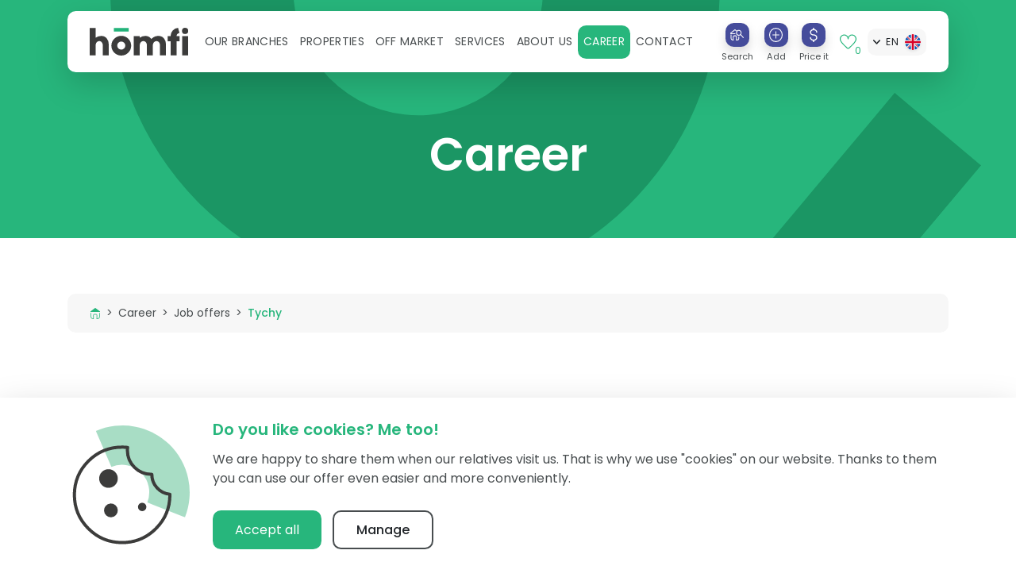

--- FILE ---
content_type: text/html; charset=utf-8
request_url: https://www.homfi.com/en/career/offers/tychy
body_size: 38109
content:
<!doctype html>
<html data-n-head-ssr lang="en-US" data-n-head="%7B%22lang%22:%7B%22ssr%22:%22en-US%22%7D%7D">
  <head >
    <title>homfi real estate agency | Job offers in Tychy</title><meta data-n-head="ssr" charset="utf-8"><meta data-n-head="ssr" name="viewport" content="width=device-width, initial-scale=1"><meta data-n-head="ssr" name="format-detection" content="telephone=no"><meta data-n-head="ssr" data-hid="og:site_name" name="og:site_name" content="homfi"><meta data-n-head="ssr" data-hid="charset" charset="utf-8"><meta data-n-head="ssr" data-hid="mobile-web-app-capable" name="mobile-web-app-capable" content="yes"><meta data-n-head="ssr" data-hid="apple-mobile-web-app-title" name="apple-mobile-web-app-title" content="homfi"><meta data-n-head="ssr" data-hid="og:type" name="og:type" property="og:type" content="website"><meta data-n-head="ssr" data-hid="description" name="description" content="Work at the best real estate agency in Poland! Join us and work in Tychy as a real estate agent or Back Office specialist."><meta data-n-head="ssr" data-hid="og:title" name="og:title" content="homfi real estate agency | Job offers in Tychy"><meta data-n-head="ssr" data-hid="og:description" name="og:description" content="Work at the best real estate agency in Poland! Join us and work in Tychy as a real estate agent or Back Office specialist."><meta data-n-head="ssr" data-hid="og:url" name="og:url" content="https://www.homfi.com/en/career/offers/tychy"><meta data-n-head="ssr" data-hid="i18n-og" property="og:locale" content="en_US"><meta data-n-head="ssr" data-hid="i18n-og-alt-pl-PL" property="og:locale:alternate" content="pl_PL"><meta data-n-head="ssr" data-hid="i18n-og-alt-uk-UA" property="og:locale:alternate" content="uk_UA"><link data-n-head="ssr" rel="icon" type="image/x-icon" href="/favicon-homfi.ico"><link data-n-head="ssr" data-hid="shortcut-icon" rel="shortcut icon" href="/_nuxt/icons/icon_64x64.2220dd.png"><link data-n-head="ssr" data-hid="apple-touch-icon" rel="apple-touch-icon" href="/_nuxt/icons/icon_512x512.2220dd.png" sizes="512x512"><link data-n-head="ssr" rel="manifest" href="/_nuxt/manifest.4dfff4cb.json" data-hid="manifest"><link data-n-head="ssr" data-hid="i18n-alt-pl" rel="alternate" href="https://www.homfi.com/kariera/oferty/tychy" hreflang="pl"><link data-n-head="ssr" data-hid="i18n-alt-pl-PL" rel="alternate" href="https://www.homfi.com/kariera/oferty/tychy" hreflang="pl-PL"><link data-n-head="ssr" data-hid="i18n-alt-en" rel="alternate" href="https://www.homfi.com/en/career/offers/tychy" hreflang="en"><link data-n-head="ssr" data-hid="i18n-alt-en-US" rel="alternate" href="https://www.homfi.com/en/career/offers/tychy" hreflang="en-US"><link data-n-head="ssr" data-hid="i18n-alt-uk" rel="alternate" href="https://www.homfi.com/ua/career/offers/tychy" hreflang="uk"><link data-n-head="ssr" data-hid="i18n-alt-uk-UA" rel="alternate" href="https://www.homfi.com/ua/career/offers/tychy" hreflang="uk-UA"><link data-n-head="ssr" data-hid="i18n-xd" rel="alternate" href="https://www.homfi.com/kariera/oferty/tychy" hreflang="x-default"><link data-n-head="ssr" data-hid="i18n-can" rel="canonical" href="https://www.homfi.com/en/career/offers/tychy"><script data-n-head="ssr" src="https://static.elfsight.com/platform/platform.js" defer data-use-service-core="true"></script><script data-n-head="ssr" data-hid="gtm-script">if(!window._gtm_init){window._gtm_init=1;(function(w,n,d,m,e,p){w[d]=(w[d]==1||n[d]=='yes'||n[d]==1||n[m]==1||(w[e]&&w[e][p]&&w[e][p]()))?1:0})(window,navigator,'doNotTrack','msDoNotTrack','external','msTrackingProtectionEnabled');(function(w,d,s,l,x,y){w[x]={};w._gtm_inject=function(i){if(w.doNotTrack||w[x][i])return;w[x][i]=1;w[l]=w[l]||[];w[l].push({'gtm.start':new Date().getTime(),event:'gtm.js'});var f=d.getElementsByTagName(s)[0],j=d.createElement(s);j.async=true;j.src='https://www.googletagmanager.com/gtm.js?id='+i;f.parentNode.insertBefore(j,f);};w[y]('GTM-W4RPPL4')})(window,document,'script','dataLayer','_gtm_ids','_gtm_inject')}</script><script data-n-head="ssr" data-hid="nuxt-jsonld--12456422" type="application/ld+json">{"@context":"http://schema.org","@type":"BreadcrumbList","itemListElement":[{"@type":"ListItem","name":"Career","position":1,"item":{"@type":"Thing","@id":"https://www.homfi.com/en/career"}},{"@type":"ListItem","name":"Job offers","position":2,"item":{"@type":"Thing","@id":"https://www.homfi.com/en/career/offers"}},{"@type":"ListItem","name":"Tychy","position":3}]}</script><script data-n-head="ssr" data-hid="nuxt-jsonld-19432dfe" type="application/ld+json">{"@context":"https://schema.org","@type":"RealEstateAgent","name":"homfi","legalName":"Homfi Sp. z o.o.","url":"https://www.homfi.com","logo":"https://www.homfi.com/_nuxt/img/homfi-logo.d38b0ea.svg","address":{"@type":"PostalAddress","streetAddress":"ul. Sukiennicza 8/U8","addressLocality":"Kraków","addressRegion":"Małopolskie","postalCode":"31-069","addressCountry":"PL"},"contactPoint":[{"@type":"ContactPoint","telephone":"+48 12 345 21 30","email":"hello@homfi.com","contactType":"customer service","areaServed":"PL","availableLanguage":["pl","en"],"hoursAvailable":[{"@type":"OpeningHoursSpecification","dayOfWeek":["Monday","Tuesday","Wednesday","Thursday","Friday"],"opens":"08:00","closes":"18:00"},{"@type":"OpeningHoursSpecification","dayOfWeek":"Saturday","opens":"09:00","closes":"17:00"}]},{"@type":"ContactPoint","telephone":"+48 12 345 28 63","email":"help@homfi.com","contactType":"lease management","areaServed":"PL","availableLanguage":["pl","en"],"hoursAvailable":[{"@type":"OpeningHoursSpecification","dayOfWeek":["Monday","Tuesday","Wednesday","Thursday","Friday"],"opens":"08:00","closes":"18:00"},{"@type":"OpeningHoursSpecification","dayOfWeek":"Saturday","opens":"09:00","closes":"17:00"}]}],"openingHoursSpecification":[{"@type":"OpeningHoursSpecification","dayOfWeek":["Monday","Tuesday","Wednesday","Thursday","Friday"],"opens":"08:00","closes":"18:00"},{"@type":"OpeningHoursSpecification","dayOfWeek":"Saturday","opens":"09:00","closes":"17:00"}],"sameAs":["https://pl-pl.facebook.com/homficom/","https://www.instagram.com/homfi_com/","https://pl.linkedin.com/company/homficom","https://www.youtube.com/channel/UCyOplDf7SPNoSEXwZguGO0g"]}</script><link rel="preload" href="/_nuxt/af3b391.js" as="script"><link rel="preload" href="/_nuxt/70e9a49.js" as="script"><link rel="preload" href="/_nuxt/css/2844baf.css" as="style"><link rel="preload" href="/_nuxt/1a82950.js" as="script"><link rel="preload" href="/_nuxt/css/10355ec.css" as="style"><link rel="preload" href="/_nuxt/665e981.js" as="script"><link rel="preload" href="/_nuxt/fonts/VideoJS.f72fc39.eot" as="font" type="font/eot" crossorigin><link rel="preload" href="/_nuxt/fonts/poppins-v19-latin-ext-300.adf7632.eot" as="font" type="font/eot" crossorigin><link rel="preload" href="/_nuxt/fonts/poppins-v19-latin-ext-300.ace5b92.woff2" as="font" type="font/woff2" crossorigin><link rel="preload" href="/_nuxt/fonts/poppins-v19-latin-ext-300.170b4e2.woff" as="font" type="font/woff" crossorigin><link rel="preload" href="/_nuxt/fonts/poppins-v19-latin-ext-300.e3c7ef4.ttf" as="font" type="font/ttf" crossorigin><link rel="preload" href="/_nuxt/fonts/poppins-v19-latin-ext-500.0b9a652.eot" as="font" type="font/eot" crossorigin><link rel="preload" href="/_nuxt/fonts/poppins-v19-latin-ext-500.fd92e6e.woff2" as="font" type="font/woff2" crossorigin><link rel="preload" href="/_nuxt/fonts/poppins-v19-latin-ext-500.48830cb.woff" as="font" type="font/woff" crossorigin><link rel="preload" href="/_nuxt/fonts/poppins-v19-latin-ext-500.e477f7f.ttf" as="font" type="font/ttf" crossorigin><link rel="preload" href="/_nuxt/fonts/poppins-v19-latin-ext-regular.b142336.eot" as="font" type="font/eot" crossorigin><link rel="preload" href="/_nuxt/fonts/poppins-v19-latin-ext-regular.3d7b6a7.woff2" as="font" type="font/woff2" crossorigin><link rel="preload" href="/_nuxt/fonts/poppins-v19-latin-ext-regular.14235fe.woff" as="font" type="font/woff" crossorigin><link rel="preload" href="/_nuxt/fonts/poppins-v19-latin-ext-regular.1dbb956.ttf" as="font" type="font/ttf" crossorigin><link rel="preload" href="/_nuxt/fonts/poppins-v19-latin-ext-600.fdfe223.eot" as="font" type="font/eot" crossorigin><link rel="preload" href="/_nuxt/fonts/poppins-v19-latin-ext-600.244563a.woff2" as="font" type="font/woff2" crossorigin><link rel="preload" href="/_nuxt/fonts/poppins-v19-latin-ext-600.2f38fe1.woff" as="font" type="font/woff" crossorigin><link rel="preload" href="/_nuxt/fonts/poppins-v19-latin-ext-600.ef5f5c0.ttf" as="font" type="font/ttf" crossorigin><link rel="preload" href="/_nuxt/fonts/poppins-v19-latin-ext-700.42ce053.eot" as="font" type="font/eot" crossorigin><link rel="preload" href="/_nuxt/fonts/poppins-v19-latin-ext-700.26810ac.woff2" as="font" type="font/woff2" crossorigin><link rel="preload" href="/_nuxt/fonts/poppins-v19-latin-ext-700.8589147.woff" as="font" type="font/woff" crossorigin><link rel="preload" href="/_nuxt/fonts/poppins-v19-latin-ext-700.047a47d.ttf" as="font" type="font/ttf" crossorigin><link rel="preload" href="/_nuxt/fonts/poppins-v19-latin-ext-800.42c8265.eot" as="font" type="font/eot" crossorigin><link rel="preload" href="/_nuxt/fonts/poppins-v19-latin-ext-800.d28c14a.woff2" as="font" type="font/woff2" crossorigin><link rel="preload" href="/_nuxt/fonts/poppins-v19-latin-ext-800.769b853.woff" as="font" type="font/woff" crossorigin><link rel="preload" href="/_nuxt/fonts/poppins-v19-latin-ext-800.55fcca6.ttf" as="font" type="font/ttf" crossorigin><link rel="preload" href="/_nuxt/fonts/poppins-v19-latin-ext-900.e1e7875.eot" as="font" type="font/eot" crossorigin><link rel="preload" href="/_nuxt/fonts/poppins-v19-latin-ext-900.20db451.woff2" as="font" type="font/woff2" crossorigin><link rel="preload" href="/_nuxt/fonts/poppins-v19-latin-ext-900.6c3dcd3.woff" as="font" type="font/woff" crossorigin><link rel="preload" href="/_nuxt/fonts/poppins-v19-latin-ext-900.1eb9441.ttf" as="font" type="font/ttf" crossorigin><link rel="preload" href="/_nuxt/acd7e7d.js" as="script"><link rel="preload" href="/_nuxt/css/1009d0b.css" as="style"><link rel="preload" href="/_nuxt/d384e26.js" as="script"><link rel="preload" href="/_nuxt/css/adc1c5b.css" as="style"><link rel="preload" href="/_nuxt/d7fd82d.js" as="script"><link rel="stylesheet" href="/_nuxt/css/2844baf.css"><link rel="stylesheet" href="/_nuxt/css/10355ec.css"><link rel="stylesheet" href="/_nuxt/css/1009d0b.css"><link rel="stylesheet" href="/_nuxt/css/adc1c5b.css">
  </head>
  <body data-navigation-collapsed="true" data-n-head="%7B%22data-navigation-collapsed%22:%7B%22ssr%22:true%7D%7D">
    <noscript data-n-head="ssr" data-hid="gtm-noscript" data-pbody="true"><iframe src="https://www.googletagmanager.com/ns.html?id=GTM-W4RPPL4&" height="0" width="0" style="display:none;visibility:hidden" title="gtm"></iframe></noscript><div data-server-rendered="true" id="__nuxt"><!----><div id="__layout"><div data-v-75ada1d0><nav id="main-navigation" data-v-75ada1d0><div id="navbar-container" class="fixed-top container"><nav class="navbar sticky-top navbar-light bg-light navbar-expand-xl"><a href="/en" target="_self" class="navbar-brand nuxt-link-active"><img src="/_nuxt/img/homfi-logo.d38b0ea.svg" alt="homfi real estate agency" class="h-35px max-w-100"></a> <li class="form-inline ml-auto d-xl-none"><form class="form-inline"><div class="d-flex align-items-center" data-v-3e2c77d9><a href="/en/properties/search" target="_self" class="text-center d-inline-flex flex-column mr-2 mr-sm-4 text-hover-purple" data-v-3e2c77d9><div class="b-aspect d-flex w-30px mx-auto"><div class="b-aspect-sizer flex-grow-1" style="padding-bottom:100%;height:0;"></div><div class="b-aspect-content flex-grow-1 w-100 mw-100" style="margin-left:-100%;"><button aria-label="Search" type="button" class="btn p-0 shadow w-100 h-100 btn-purple"><span class="app-icon line-height-sm app-icon--house-find app-icon-lg" style="--background-color:var(--white);" data-v-6f6a098a><svg id="Group_1212" data-name="Group 1212" xmlns="http://www.w3.org/2000/svg" xmlns:xlink="http://www.w3.org/1999/xlink" width="21.737309" height="16.788908" viewBox="0 0 21.737309 16.788908">
  <defs>
    <clipPath id="clip-path-house-find">
      <rect id="Rectangle_364" data-name="Rectangle 364" width="26.705" height="19.982" fill="none" stroke="#707070" stroke-width="1.3"/>
    </clipPath>
  </defs>
  <g id="Group_1203" data-name="Group 1203" transform="translate(-2.4952574,-1.5981568)">
    <g id="Group_1202" data-name="Group 1202" transform="translate(0 0)" clip-path="url(#clip-path-house-find)">
      <line id="Line_87" data-name="Line 87" x1="4.547" y1="4.547" transform="translate(19.029 9.444)" fill="none" stroke="#27b67c" stroke-linecap="round" stroke-linejoin="round" stroke-width="1.3"/>
      <path id="Path_439" data-name="Path 439" d="M6.057,25.025H5.4a2.939,2.939,0,0,1-2.939-2.94V17.217" transform="translate(1.358 -7.288)" fill="none" stroke="#3c3c3b" stroke-linecap="round" stroke-linejoin="round" stroke-width="1.3"/>
      <path id="Path_440" data-name="Path 440" d="M24.694,23.575V25.43a2.94,2.94,0,0,1-2.94,2.94h-.882" transform="translate(-8.325 -10.633)" fill="none" stroke="#3c3c3b" stroke-linecap="round" stroke-linejoin="round" stroke-width="1.3"/>
      <path id="Path_441" data-name="Path 441" d="M10.087,26.622V21.442a1.161,1.161,0,0,1,1.192-1.128h2.7a1.162,1.162,0,0,1,1.192,1.128v5.179" transform="translate(-2.651 -8.917)" fill="none" stroke="#3c3c3b" stroke-linecap="round" stroke-linejoin="round" stroke-width="1.3"/>
      <path id="Path_442" data-name="Path 442" d="M7.967,6.834H1.5a.5.5,0,0,1-.3-.89L3.988,3.855,7.671,1.1a.5.5,0,0,1,.592,0L9.949,2.361" transform="translate(2.129 1.244)" fill="none" stroke="#3c3c3b" stroke-linecap="round" stroke-linejoin="round" stroke-width="1.3"/>
      <circle id="Ellipse_24" data-name="Ellipse 24" cx="3.752" cy="3.752" r="3.752" transform="translate(12.523 3.019)" fill="none" stroke="#27b67c" stroke-width="1.3"/>
    </g>
  </g>
</svg>
</span></button></div></div> <small class="line-height-sm mt-2">
            Search
        </small></a> <div class="text-center d-inline-flex flex-column mr-2 mr-sm-4 text-hover-purple" data-v-3e2c77d9><div class="b-aspect d-flex w-30px mx-auto"><div class="b-aspect-sizer flex-grow-1" style="padding-bottom:100%;height:0;"></div><div class="b-aspect-content flex-grow-1 w-100 mw-100" style="margin-left:-100%;"><button aria-label="Add" type="button" class="btn p-0 shadow w-100 h-100 btn-purple"><span class="app-icon line-height-sm app-icon--add app-icon-lg" style="--background-color:var(--white);" data-v-6f6a098a><?xml version="1.0" encoding="UTF-8" standalone="no"?>
<!-- Created with Inkscape (http://www.inkscape.org/) -->

<svg
   xmlns:dc="http://purl.org/dc/elements/1.1/"
   xmlns:cc="http://creativecommons.org/ns#"
   xmlns:rdf="http://www.w3.org/1999/02/22-rdf-syntax-ns#"
   xmlns:svg="http://www.w3.org/2000/svg"
   xmlns="http://www.w3.org/2000/svg"
   xmlns:sodipodi="http://sodipodi.sourceforge.net/DTD/sodipodi-0.dtd"
   xmlns:inkscape="http://www.inkscape.org/namespaces/inkscape"
   width="19"
   height="19"
   viewBox="0 0 5.0270833 5.0270833"
   version="1.1"
   id="svg831"
   inkscape:version="0.92.4 (5da689c313, 2019-01-14)"
   sodipodi:docname="add.svg">
  <defs
     id="defs825" />
  <sodipodi:namedview
     id="base"
     pagecolor="#ffffff"
     bordercolor="#666666"
     borderopacity="1.0"
     inkscape:pageopacity="0.0"
     inkscape:pageshadow="2"
     inkscape:zoom="31.678384"
     inkscape:cx="16.951313"
     inkscape:cy="9.161141"
     inkscape:document-units="mm"
     inkscape:current-layer="layer1"
     showgrid="false"
     inkscape:window-width="1928"
     inkscape:window-height="790"
     inkscape:window-x="2978"
     inkscape:window-y="75"
     inkscape:window-maximized="0" />
  <metadata
     id="metadata828">
    <rdf:RDF>
      <cc:Work
         rdf:about="">
        <dc:format>image/svg+xml</dc:format>
        <dc:type
           rdf:resource="http://purl.org/dc/dcmitype/StillImage" />
        <dc:title></dc:title>
      </cc:Work>
    </rdf:RDF>
  </metadata>
  <g
     id="layer1"
     transform="translate(0,-291.97291)">
    <circle
       opacity="1"
       fill="none"
       fill-opacity="1"
       stroke="#3c3c3b"
       stroke-width="0.32193142"
       stroke-miterlimit="4"
       stroke-dasharray="none"
       stroke-opacity="1"
       id="path1379"
       cx="2.5135417"
       cy="294.48645"
       r="2.352576" />
    <g
       id="Group_991"
       transform="matrix(0.18708867,0.18708867,-0.18708867,0.18708867,2.5135417,293.36392)">
      <line
         fill="none"
         stroke="#27b67c"
         stroke-width="1.29999995"
         stroke-linecap="round"
         x2="0"
         y1="0"
         id="Line_56"
         x1="6"
         y2="6" />
      <line
          fill="none"
          stroke="#27b67c"
          stroke-width="1.29999995"
          stroke-linecap="round"
         y1="0"
         x1="0"
         id="Line_58"
         x2="6"
         y2="6" />
    </g>
  </g>
</svg>
</span></button></div></div> <small class="line-height-sm mt-2">
            Add
        </small></div> <div class="text-center d-inline-flex flex-column mr-4 mr-xxl-8 text-hover-purple" data-v-3e2c77d9><div class="b-aspect d-flex w-30px mx-auto"><div class="b-aspect-sizer flex-grow-1" style="padding-bottom:100%;height:0;"></div><div class="b-aspect-content flex-grow-1 w-100 mw-100" style="margin-left:-100%;"><button aria-label="Price it" type="button" class="btn p-0 shadow w-100 h-100 btn-purple"><span class="app-icon line-height-sm app-icon--dollar app-icon-lg" style="--background-color:var(--white);" data-v-6f6a098a><svg id="Group_329" data-name="Group 329" xmlns="http://www.w3.org/2000/svg" xmlns:xlink="http://www.w3.org/1999/xlink" width="12.6" height="24.988" viewBox="0 0 12.6 24.988">
  <defs>
    <clipPath id="clip-path-dollar">
      <rect id="Rectangle_193" data-name="Rectangle 193" width="12.6" height="24.988" fill="none"/>
    </clipPath>
  </defs>
  <g id="Group_328" data-name="Group 328" transform="translate(0 0)" clip-path="url(#clip-path-dollar)">
    <line id="Line_62" data-name="Line 62" y2="2.286" transform="translate(6.3 21.885)" fill="none" stroke="#27b67c" stroke-linecap="round" stroke-linejoin="round" stroke-width="2"/>
    <line id="Line_63" data-name="Line 63" y2="2.331" transform="translate(6.3 0.817)" fill="none" stroke="#27b67c" stroke-linecap="round" stroke-linejoin="round" stroke-width="2"/>
    <path id="Path_411" data-name="Path 411" d="M1,17.843C1,20.4,3.455,22.47,6.483,22.47s5.482-2.072,5.482-4.627-2.455-4.627-5.482-4.627l-.049,0C3.407,13.215,1,11.149,1,8.594S3.455,3.967,6.483,3.967s5.482,2.072,5.482,4.627" transform="translate(-0.183 -0.725)" fill="none" stroke="#3c3c3b" stroke-linecap="round" stroke-linejoin="round" stroke-width="2"/>
  </g>
</svg>
</span></button></div></div> <small class="line-height-sm mt-2">
            Price it
        </small></div> <a href="/en/properties/favorites" target="_self" class="position-relative d-flex align-items-center mr-4 mr-xxl-8" data-v-3e2c77d9><span class="app-icon app-icon--heart app-icon-xl" style="--background-color:var(--white);" data-v-6f6a098a data-v-3e2c77d9><?xml version="1.0" encoding="UTF-8" standalone="no"?>
<svg
   xmlns:dc="http://purl.org/dc/elements/1.1/"
   xmlns:cc="http://creativecommons.org/ns#"
   xmlns:rdf="http://www.w3.org/1999/02/22-rdf-syntax-ns#"
   xmlns:svg="http://www.w3.org/2000/svg"
   xmlns="http://www.w3.org/2000/svg"
   xmlns:sodipodi="http://sodipodi.sourceforge.net/DTD/sodipodi-0.dtd"
   xmlns:inkscape="http://www.inkscape.org/namespaces/inkscape"
   width="36.007389"
   height="31.056715"
   viewBox="0 0 36.00739 31.056714"
   version="1.1"
   id="svg8"
   sodipodi:docname="heart.svg"
   inkscape:version="0.92.4 (5da689c313, 2019-01-14)">
  <metadata
     id="metadata12">
    <rdf:RDF>
      <cc:Work
         rdf:about="">
        <dc:format>image/svg+xml</dc:format>
        <dc:type
           rdf:resource="http://purl.org/dc/dcmitype/StillImage" />
        <dc:title></dc:title>
      </cc:Work>
    </rdf:RDF>
  </metadata>
  <sodipodi:namedview
     pagecolor="#ffffff"
     bordercolor="#666666"
     borderopacity="1"
     objecttolerance="10"
     gridtolerance="10"
     guidetolerance="10"
     inkscape:pageopacity="0"
     inkscape:pageshadow="2"
     inkscape:window-width="872"
     inkscape:window-height="480"
     id="namedview10"
     showgrid="false"
     fit-margin-top="0"
     fit-margin-left="0"
     fit-margin-right="0"
     fit-margin-bottom="0"
     inkscape:zoom="6.3208075"
     inkscape:cx="18.005054"
     inkscape:cy="15.525582"
     inkscape:window-x="0"
     inkscape:window-y="0"
     inkscape:window-maximized="0"
     inkscape:current-layer="svg8" />
  <defs
     id="defs4">
    <clipPath
       id="clip-path-heart">
      <rect
         id="Rectangle_175"
         data-name="Rectangle 175"
         width="40.300999"
         height="37.337002"
         transform="translate(-2,-3)"
         x="0"
         y="0"
         style="fill:none" />
    </clipPath>
  </defs>
  <g
     id="Group_289"
     data-name="Group 289"
     transform="translate(-0.14544538,-0.13736834)"
     clip-path="url(#clip-path-heart)">
    <path
       id="Path_373"
       data-name="Path 373"
       d="m 20.115,29.228 a 3.094,3.094 0 0 1 -4.224,0 C 12.98,26.51 7.815,21.6 5.377,18.708 A 24.367,24.367 0 0 1 1.844,13.465 C -0.747,7.933 2.9,1.272 9,1.008 a 8.626,8.626 0 0 1 9.009,8.618 8.627,8.627 0 0 1 9.01,-8.618 c 6.1,0.264 9.749,6.925 7.157,12.458 a 24.24,24.24 0 0 1 -3.532,5.242 c -2.436,2.892 -7.611,7.804 -10.529,10.52 z"
       transform="translate(0.139,0.138)"
       fill="none" stroke="#27b67c" stroke-linecap="round" stroke-linejoin="round" stroke-width="2" />
  </g>
</svg>
</span> <span class="badge p-1 font-size-sm text-primary font-weight-normal badge-transparent" data-v-3e2c77d9>
            0
        </span></a></div></form></li> <button type="button" aria-label="Toggle navigation" class="navbar-toggler"><svg aria-hidden="true" focusable="false" data-prefix="fas" data-icon="bars" role="img" xmlns="http://www.w3.org/2000/svg" viewBox="0 0 448 512" class="svg-inline--fa fa-bars fa-fw fa-lg"><path fill="currentColor" d="M0 96C0 78.33 14.33 64 32 64H416C433.7 64 448 78.33 448 96C448 113.7 433.7 128 416 128H32C14.33 128 0 113.7 0 96zM0 256C0 238.3 14.33 224 32 224H416C433.7 224 448 238.3 448 256C448 273.7 433.7 288 416 288H32C14.33 288 0 273.7 0 256zM416 448H32C14.33 448 0 433.7 0 416C0 398.3 14.33 384 32 384H416C433.7 384 448 398.3 448 416C448 433.7 433.7 448 416 448z"></path></svg></button> <div id="navbar-toggle-collapse" class="navbar-collapse collapse" style="display:none;"><ul class="navbar-nav"><li class="nav-item b-nav-dropdown dropdown"><a role="button" aria-haspopup="true" aria-expanded="false" href="#" target="_self" class="nav-link dropdown-toggle position-relative dropdown-toggle-no-caret"><div class="d-flex justify-content-between align-items-center w-100"><div class="d-inline-block">
                                        Our branches
                                    </div> <svg aria-hidden="true" focusable="false" data-prefix="fas" data-icon="angle-down" role="img" xmlns="http://www.w3.org/2000/svg" viewBox="0 0 384 512" class="d-block d-xl-none svg-inline--fa fa-angle-down"><path fill="currentColor" d="M192 384c-8.188 0-16.38-3.125-22.62-9.375l-160-160c-12.5-12.5-12.5-32.75 0-45.25s32.75-12.5 45.25 0L192 306.8l137.4-137.4c12.5-12.5 32.75-12.5 45.25 0s12.5 32.75 0 45.25l-160 160C208.4 380.9 200.2 384 192 384z"></path></svg></div></a><ul tabindex="-1" class="dropdown-menu"> <li role="presentation" class="dropdown-form"><form tabindex="-1" class="b-dropdown-form nav-items-grid-1"><ul class="list-unstyled"><li class="nav-item"><a href="/en/real-estate-agency/#" target="_self" tabindex="-1" aria-disabled="true" class="nav-link disabled no-rotate font-weight-bold text-xl-nowrap text-body bg-transparent text-transform-none"><span>
                                            homfi offices
                                        </span> <!----></a></li> <li class="nav-item"><a href="/en/real-estate-agency/bialystok" target="_self" class="nav-link text-transform-none text-xl-nowrap">
                                        Real estate agency Bialystok
                                    </a></li><li class="nav-item"><a href="/en/real-estate-agency/cracow" target="_self" class="nav-link text-transform-none text-xl-nowrap">
                                        Real estate agency Cracow
                                    </a></li><li class="nav-item"><a href="/en/real-estate-agency/gdansk" target="_self" class="nav-link text-transform-none text-xl-nowrap">
                                        Real estate agency Gdansk
                                    </a></li><li class="nav-item"><a href="/en/real-estate-agency/katowice" target="_self" class="nav-link text-transform-none text-xl-nowrap">
                                        Real estate agency Katowice
                                    </a></li><li class="nav-item"><a href="/en/real-estate-agency/kielce" target="_self" class="nav-link text-transform-none text-xl-nowrap">
                                        Real estate agency Kielce
                                    </a></li><li class="nav-item"><a href="/en/real-estate-agency/lodz" target="_self" class="nav-link text-transform-none text-xl-nowrap">
                                        Real estate agency Lodz
                                    </a></li><li class="nav-item"><a href="/en/real-estate-agency/lublin" target="_self" class="nav-link text-transform-none text-xl-nowrap">
                                        Real estate agency Lublin
                                    </a></li><li class="nav-item"><a href="/en/real-estate-agency/poznan" target="_self" class="nav-link text-transform-none text-xl-nowrap">
                                        Real estate agency Poznan
                                    </a></li><li class="nav-item"><a href="/en/real-estate-agency/radom" target="_self" class="nav-link text-transform-none text-xl-nowrap">
                                        Real estate agency Radom
                                    </a></li><li class="nav-item"><a href="/en/real-estate-agency/rzeszow" target="_self" class="nav-link text-transform-none text-xl-nowrap">
                                        Real estate agency Rzeszow
                                    </a></li><li class="nav-item"><a href="/en/real-estate-agency/torun" target="_self" class="nav-link text-transform-none text-xl-nowrap">
                                        Real estate agency Torun
                                    </a></li><li class="nav-item"><a href="/en/real-estate-agency/warsaw" target="_self" class="nav-link text-transform-none text-xl-nowrap">
                                        Real estate agency Warsaw
                                    </a></li><li class="nav-item"><a href="/en/real-estate-agency/wroclaw" target="_self" class="nav-link text-transform-none text-xl-nowrap">
                                        Real estate agency Wroclaw
                                    </a></li></ul><ul class="list-unstyled"><li class="nav-item"><a href="/en/real-estate-agency/#local-agents" target="_self" class="nav-link no-rotate font-weight-bold text-xl-nowrap text-body bg-transparent text-transform-none"><span>
                                            See homfi local agents
                                        </span> <span class="app-icon ml-2 text-primary app-icon--chevron-right app-icon-sm current-color" style="--background-color:var(--white);" data-v-6f6a098a><?xml version="1.0" encoding="UTF-8"?>
<svg id="arrow" width="22.644" height="33.094" version="1.1" viewBox="0 0 22.644 33.094" xml:space="preserve" xmlns="http://www.w3.org/2000/svg">
    <g id="Group_1053" transform="matrix(-1 0 0 1 42.37 -3.3463)">
        <g id="Path_498" transform="matrix(-1 0 0 1 62.096 0)">
            <path id="path5" class="st0"
                  d="m22.23 36.44c-0.74 0-1.46-0.32-1.96-0.94-0.86-1.08-0.68-2.65 0.4-3.51l15.19-12.09-15.19-12.1c-1.08-0.86-1.26-2.43-0.4-3.51s2.43-1.26 3.51-0.4l17.65 14.05c0.6 0.47 0.94 1.19 0.94 1.96s-0.35 1.48-0.94 1.96l-17.65 14.04c-0.46 0.36-1.01 0.54-1.55 0.54z"
                  fill="#3c3c3b"/>
        </g>
    </g>
</svg>
</span></a></li> </ul></form></li></ul></li><li class="nav-item b-nav-dropdown dropdown"><a role="button" aria-haspopup="true" aria-expanded="false" href="#" target="_self" class="nav-link dropdown-toggle position-relative dropdown-toggle-no-caret"><div class="d-flex justify-content-between align-items-center w-100"><div class="d-inline-block">
                                        Properties
                                    </div> <svg aria-hidden="true" focusable="false" data-prefix="fas" data-icon="angle-down" role="img" xmlns="http://www.w3.org/2000/svg" viewBox="0 0 384 512" class="d-block d-xl-none svg-inline--fa fa-angle-down"><path fill="currentColor" d="M192 384c-8.188 0-16.38-3.125-22.62-9.375l-160-160c-12.5-12.5-12.5-32.75 0-45.25s32.75-12.5 45.25 0L192 306.8l137.4-137.4c12.5-12.5 32.75-12.5 45.25 0s12.5 32.75 0 45.25l-160 160C208.4 380.9 200.2 384 192 384z"></path></svg></div></a><ul tabindex="-1" class="dropdown-menu"> <li role="presentation"><a href="/en/properties/search/bialystok" role="menuitem" target="_self" class="dropdown-item">
                                    Properties Bialystok
                                </a></li><li role="presentation"><a href="/en/properties/search/cracow" role="menuitem" target="_self" class="dropdown-item">
                                    Properties Cracow
                                </a></li><li role="presentation"><a href="/en/properties/search/gdansk" role="menuitem" target="_self" class="dropdown-item">
                                    Properties Gdansk
                                </a></li><li role="presentation"><a href="/en/properties/search/katowice" role="menuitem" target="_self" class="dropdown-item">
                                    Properties Katowice
                                </a></li><li role="presentation"><a href="/en/properties/search/kielce" role="menuitem" target="_self" class="dropdown-item">
                                    Properties Kielce
                                </a></li><li role="presentation"><a href="/en/properties/search/lodz" role="menuitem" target="_self" class="dropdown-item">
                                    Properties Lodz
                                </a></li><li role="presentation"><a href="/en/properties/search/lublin" role="menuitem" target="_self" class="dropdown-item">
                                    Properties Lublin
                                </a></li><li role="presentation"><a href="/en/properties/search/poznan" role="menuitem" target="_self" class="dropdown-item">
                                    Properties Poznan
                                </a></li><li role="presentation"><a href="/en/properties/search/radom" role="menuitem" target="_self" class="dropdown-item">
                                    Properties Radom
                                </a></li><li role="presentation"><a href="/en/properties/search/rzeszow" role="menuitem" target="_self" class="dropdown-item">
                                    Properties Rzeszow
                                </a></li><li role="presentation"><a href="/en/properties/search/torun" role="menuitem" target="_self" class="dropdown-item">
                                    Properties Torun
                                </a></li><li role="presentation"><a href="/en/properties/search/warsaw" role="menuitem" target="_self" class="dropdown-item">
                                    Properties Warsaw
                                </a></li><li role="presentation"><a href="/en/properties/search/wroclaw" role="menuitem" target="_self" class="dropdown-item">
                                    Properties Wroclaw
                                </a></li></ul></li><li class="nav-item"><a href="/en/properties/off-market/search" target="_self" class="nav-link">
                            Off Market
                        </a></li><li class="nav-item b-nav-dropdown dropdown"><a role="button" aria-haspopup="true" aria-expanded="false" href="#" target="_self" class="nav-link dropdown-toggle position-relative dropdown-toggle-no-caret"><div class="d-flex justify-content-between align-items-center w-100"><div class="d-inline-block">
                                        Services
                                    </div> <svg aria-hidden="true" focusable="false" data-prefix="fas" data-icon="angle-down" role="img" xmlns="http://www.w3.org/2000/svg" viewBox="0 0 384 512" class="d-block d-xl-none svg-inline--fa fa-angle-down"><path fill="currentColor" d="M192 384c-8.188 0-16.38-3.125-22.62-9.375l-160-160c-12.5-12.5-12.5-32.75 0-45.25s32.75-12.5 45.25 0L192 306.8l137.4-137.4c12.5-12.5 32.75-12.5 45.25 0s12.5 32.75 0 45.25l-160 160C208.4 380.9 200.2 384 192 384z"></path></svg></div></a><ul tabindex="-1" class="dropdown-menu"> <li role="presentation" class="py-4 px-0 dropdown-form"><form active-class="active" tabindex="-1" class="b-dropdown-form"><a href="/en/services/for-you"><div class="font-size-lg pl-4 mb-4 d-flex align-items-center"><img src="/_nuxt/img/home-primary-icon.d5bd225.svg" alt="icon"> <span class="ml-4">For You</span></div></a> <ul class="nav-items-grid-3 w-xl-800px list-unstyled"><li data-service-for="owners" class="navbar-text font-weight-bold">
                                                For owners
                                            </li> <li data-service-for="seekers" class="navbar-text font-weight-bold">
                                                For seekers
                                            </li> <li data-service-for="other" class="navbar-text font-weight-bold">
                                                Other
                                            </li> <li data-service-for="owners" class="nav-item"><a href="/en/services/for-you/selling-real-estate" target="_self" class="nav-link text-transform-none">
                                                Selling real estate
                                            </a></li> <li data-service-for="owners" class="nav-item"><a href="/en/services/for-you/letting-real-estate" target="_self" class="nav-link text-transform-none">
                                                Letting real estate
                                            </a></li> <li data-service-for="owners" class="nav-item"><a href="/en/services/for-you/letting-real-estate/lettings-and-rental-management" target="_self" class="nav-link text-transform-none no-rotate"><div><span class="app-icon mr-2 app-icon--subitem app-icon-sm" style="--background-color:var(--white);" data-v-6f6a098a><svg xmlns="http://www.w3.org/2000/svg" width="9" height="9" viewBox="0 0 9 9" fill="none">
    <path d="M8.5 8H1V0" stroke="#27b67c" fill="none"/>
</svg>
</span> <span>Lettings and rental management</span></div></a></li><li data-service-for="owners" class="nav-item"><a href="/en/services/for-you/letting-real-estate/short-term-letting" target="_self" class="nav-link text-transform-none no-rotate"><div><span class="app-icon mr-2 app-icon--subitem app-icon-sm" style="--background-color:var(--white);" data-v-6f6a098a><svg xmlns="http://www.w3.org/2000/svg" width="9" height="9" viewBox="0 0 9 9" fill="none">
    <path d="M8.5 8H1V0" stroke="#27b67c" fill="none"/>
</svg>
</span> <span>Short-term letting</span></div></a></li><li data-service-for="owners" class="nav-item"><a href="/en/services/for-you/interior-design" target="_self" class="nav-link text-transform-none">
                                                Interior design
                                            </a></li> <li data-service-for="owners" class="nav-item"><a href="/en/services/for-you/energy-certificates/order" target="_self" class="nav-link text-transform-none">
                                                Energy certificates
                                            </a></li> <li data-service-for="seekers" class="nav-item"><a href="/en/services/for-you/purchasing-real-estate" target="_self" class="nav-link text-transform-none">
                                                Purchasing real estate
                                            </a></li> <li data-service-for="seekers" class="nav-item"><a href="/en/services/for-you/renting-real-estate" target="_self" class="nav-link text-transform-none">
                                                Renting real estate
                                            </a></li> <li data-service-for="seekers" class="nav-item"><a href="/en/services/for-you/renting-real-estate/standard-rental" target="_self" class="nav-link text-transform-none no-rotate"><div><span class="app-icon mr-2 app-icon--subitem app-icon-sm" style="--background-color:var(--white);" data-v-6f6a098a><svg xmlns="http://www.w3.org/2000/svg" width="9" height="9" viewBox="0 0 9 9" fill="none">
    <path d="M8.5 8H1V0" stroke="#27b67c" fill="none"/>
</svg>
</span> <span>Standard rental</span></div></a></li><li data-service-for="seekers" class="nav-item"><a href="/en/services/for-you/renting-real-estate/start-light" target="_self" class="nav-link text-transform-none no-rotate"><div><span class="app-icon mr-2 app-icon--subitem app-icon-sm" style="--background-color:var(--white);" data-v-6f6a098a><svg xmlns="http://www.w3.org/2000/svg" width="9" height="9" viewBox="0 0 9 9" fill="none">
    <path d="M8.5 8H1V0" stroke="#27b67c" fill="none"/>
</svg>
</span> <span>Start Light</span></div></a></li><li data-service-for="seekers" class="nav-item"><a href="/en/services/for-you/real-estate-financing" target="_self" class="nav-link text-transform-none">
                                                Financing
                                            </a></li> <li data-service-for="other" class="nav-item"><a href="/en/services/for-you/insurance-solutions" target="_self" class="nav-link text-transform-none">
                                                Insurance solutions
                                            </a></li> <li data-service-for="other" class="nav-item"><a href="/en/services/for-you/internet-and-television" target="_self" class="nav-link text-transform-none">
                                                Internet and TV
                                            </a></li> </ul></form></li><li role="presentation" class="py-4 px-0 dropdown-form"><form active-class="active" tabindex="-1" class="b-dropdown-form"><a href="/en/services/for-developer"><div class="font-size-lg pl-4 mb-4 d-flex align-items-center"><img src="/_nuxt/img/building-blue-icon.44d3db1.svg" alt="icon"> <span class="ml-4">For developer</span></div></a> <ul class="nav-items-grid-3 w-xl-800px list-unstyled"><!----> <li data-service-for="developer" class="nav-item"><a href="/en/services/for-developer/business-consulting" target="_self" class="nav-link text-transform-none">
                                                Business consulting
                                            </a></li> <li data-service-for="developer" class="nav-item"><a href="/en/services/for-developer/sales-of-developer-investments" target="_self" class="nav-link text-transform-none">
                                                Sales of developer investments
                                            </a></li> <li data-service-for="developer" class="nav-item"><a href="/en/services/for-developer/marketing-of-developer-investments" target="_self" class="nav-link text-transform-none">
                                                Marketing of developer investments
                                            </a></li> </ul></form></li></ul></li><li class="nav-item b-nav-dropdown dropdown"><a role="button" aria-haspopup="true" aria-expanded="false" href="#" target="_self" class="nav-link dropdown-toggle position-relative dropdown-toggle-no-caret"><div class="d-flex justify-content-between align-items-center w-100"><div class="d-inline-block">
                                        About us
                                    </div> <svg aria-hidden="true" focusable="false" data-prefix="fas" data-icon="angle-down" role="img" xmlns="http://www.w3.org/2000/svg" viewBox="0 0 384 512" class="d-block d-xl-none svg-inline--fa fa-angle-down"><path fill="currentColor" d="M192 384c-8.188 0-16.38-3.125-22.62-9.375l-160-160c-12.5-12.5-12.5-32.75 0-45.25s32.75-12.5 45.25 0L192 306.8l137.4-137.4c12.5-12.5 32.75-12.5 45.25 0s12.5 32.75 0 45.25l-160 160C208.4 380.9 200.2 384 192 384z"></path></svg></div></a><ul tabindex="-1" class="dropdown-menu"> <li role="presentation"><a href="/en/about-us/who-we-are" role="menuitem" target="_self" class="dropdown-item">
                                    Who we are
                                </a></li><li role="presentation"><a href="/en/about-us/homfi-selling-system" role="menuitem" target="_self" class="dropdown-item">
                                    homfi selling system
                                </a></li><li role="presentation"><a href="/en/about-us/board" role="menuitem" target="_self" class="dropdown-item">
                                    Board
                                </a></li></ul></li><li class="nav-item b-nav-dropdown dropdown"><a role="button" aria-haspopup="true" aria-expanded="false" href="#" target="_self" class="nav-link dropdown-toggle position-relative active dropdown-toggle-no-caret"><div class="d-flex justify-content-between align-items-center w-100"><div class="d-inline-block nuxt-link-active">
                                        Career
                                    </div> <svg aria-hidden="true" focusable="false" data-prefix="fas" data-icon="angle-down" role="img" xmlns="http://www.w3.org/2000/svg" viewBox="0 0 384 512" class="d-block d-xl-none svg-inline--fa fa-angle-down"><path fill="currentColor" d="M192 384c-8.188 0-16.38-3.125-22.62-9.375l-160-160c-12.5-12.5-12.5-32.75 0-45.25s32.75-12.5 45.25 0L192 306.8l137.4-137.4c12.5-12.5 32.75-12.5 45.25 0s12.5 32.75 0 45.25l-160 160C208.4 380.9 200.2 384 192 384z"></path></svg></div></a><ul tabindex="-1" class="dropdown-menu"> <li role="presentation"><a href="/en/career/get-to-know-us" role="menuitem" target="_self" class="dropdown-item">
                                    Get to know us
                                </a></li><li role="presentation"><a href="/en/career/better-homfi" role="menuitem" target="_self" class="dropdown-item">
                                    Become an agent
                                </a></li><li role="presentation"><a href="/en/career/offers/team/backoffice" role="menuitem" target="_self" class="dropdown-item">
                                    Join the Back Office
                                </a></li></ul></li><li class="nav-item"><a href="/en/contact" target="_self" class="nav-link">
                            Contact
                        </a></li></ul> <ul id="main-navigation-right" class="navbar-nav ml-auto"><li class="form-inline d-flex align-items-center justify-content-end"><form class="form-inline flex-nowrap"><div class="d-none d-xl-block"><div class="d-flex align-items-center" data-v-3e2c77d9><a href="/en/properties/search" target="_self" class="text-center d-inline-flex flex-column mr-2 mr-sm-4 text-hover-purple" data-v-3e2c77d9><div class="b-aspect d-flex w-30px mx-auto"><div class="b-aspect-sizer flex-grow-1" style="padding-bottom:100%;height:0;"></div><div class="b-aspect-content flex-grow-1 w-100 mw-100" style="margin-left:-100%;"><button aria-label="Search" type="button" class="btn p-0 shadow w-100 h-100 btn-purple"><span class="app-icon line-height-sm app-icon--house-find app-icon-lg" style="--background-color:var(--white);" data-v-6f6a098a><svg id="Group_1212" data-name="Group 1212" xmlns="http://www.w3.org/2000/svg" xmlns:xlink="http://www.w3.org/1999/xlink" width="21.737309" height="16.788908" viewBox="0 0 21.737309 16.788908">
  <defs>
    <clipPath id="clip-path-house-find">
      <rect id="Rectangle_364" data-name="Rectangle 364" width="26.705" height="19.982" fill="none" stroke="#707070" stroke-width="1.3"/>
    </clipPath>
  </defs>
  <g id="Group_1203" data-name="Group 1203" transform="translate(-2.4952574,-1.5981568)">
    <g id="Group_1202" data-name="Group 1202" transform="translate(0 0)" clip-path="url(#clip-path-house-find)">
      <line id="Line_87" data-name="Line 87" x1="4.547" y1="4.547" transform="translate(19.029 9.444)" fill="none" stroke="#27b67c" stroke-linecap="round" stroke-linejoin="round" stroke-width="1.3"/>
      <path id="Path_439" data-name="Path 439" d="M6.057,25.025H5.4a2.939,2.939,0,0,1-2.939-2.94V17.217" transform="translate(1.358 -7.288)" fill="none" stroke="#3c3c3b" stroke-linecap="round" stroke-linejoin="round" stroke-width="1.3"/>
      <path id="Path_440" data-name="Path 440" d="M24.694,23.575V25.43a2.94,2.94,0,0,1-2.94,2.94h-.882" transform="translate(-8.325 -10.633)" fill="none" stroke="#3c3c3b" stroke-linecap="round" stroke-linejoin="round" stroke-width="1.3"/>
      <path id="Path_441" data-name="Path 441" d="M10.087,26.622V21.442a1.161,1.161,0,0,1,1.192-1.128h2.7a1.162,1.162,0,0,1,1.192,1.128v5.179" transform="translate(-2.651 -8.917)" fill="none" stroke="#3c3c3b" stroke-linecap="round" stroke-linejoin="round" stroke-width="1.3"/>
      <path id="Path_442" data-name="Path 442" d="M7.967,6.834H1.5a.5.5,0,0,1-.3-.89L3.988,3.855,7.671,1.1a.5.5,0,0,1,.592,0L9.949,2.361" transform="translate(2.129 1.244)" fill="none" stroke="#3c3c3b" stroke-linecap="round" stroke-linejoin="round" stroke-width="1.3"/>
      <circle id="Ellipse_24" data-name="Ellipse 24" cx="3.752" cy="3.752" r="3.752" transform="translate(12.523 3.019)" fill="none" stroke="#27b67c" stroke-width="1.3"/>
    </g>
  </g>
</svg>
</span></button></div></div> <small class="line-height-sm mt-2">
            Search
        </small></a> <div class="text-center d-inline-flex flex-column mr-2 mr-sm-4 text-hover-purple" data-v-3e2c77d9><div class="b-aspect d-flex w-30px mx-auto"><div class="b-aspect-sizer flex-grow-1" style="padding-bottom:100%;height:0;"></div><div class="b-aspect-content flex-grow-1 w-100 mw-100" style="margin-left:-100%;"><button aria-label="Add" type="button" class="btn p-0 shadow w-100 h-100 btn-purple"><span class="app-icon line-height-sm app-icon--add app-icon-lg" style="--background-color:var(--white);" data-v-6f6a098a><?xml version="1.0" encoding="UTF-8" standalone="no"?>
<!-- Created with Inkscape (http://www.inkscape.org/) -->

<svg
   xmlns:dc="http://purl.org/dc/elements/1.1/"
   xmlns:cc="http://creativecommons.org/ns#"
   xmlns:rdf="http://www.w3.org/1999/02/22-rdf-syntax-ns#"
   xmlns:svg="http://www.w3.org/2000/svg"
   xmlns="http://www.w3.org/2000/svg"
   xmlns:sodipodi="http://sodipodi.sourceforge.net/DTD/sodipodi-0.dtd"
   xmlns:inkscape="http://www.inkscape.org/namespaces/inkscape"
   width="19"
   height="19"
   viewBox="0 0 5.0270833 5.0270833"
   version="1.1"
   id="svg831"
   inkscape:version="0.92.4 (5da689c313, 2019-01-14)"
   sodipodi:docname="add.svg">
  <defs
     id="defs825" />
  <sodipodi:namedview
     id="base"
     pagecolor="#ffffff"
     bordercolor="#666666"
     borderopacity="1.0"
     inkscape:pageopacity="0.0"
     inkscape:pageshadow="2"
     inkscape:zoom="31.678384"
     inkscape:cx="16.951313"
     inkscape:cy="9.161141"
     inkscape:document-units="mm"
     inkscape:current-layer="layer1"
     showgrid="false"
     inkscape:window-width="1928"
     inkscape:window-height="790"
     inkscape:window-x="2978"
     inkscape:window-y="75"
     inkscape:window-maximized="0" />
  <metadata
     id="metadata828">
    <rdf:RDF>
      <cc:Work
         rdf:about="">
        <dc:format>image/svg+xml</dc:format>
        <dc:type
           rdf:resource="http://purl.org/dc/dcmitype/StillImage" />
        <dc:title></dc:title>
      </cc:Work>
    </rdf:RDF>
  </metadata>
  <g
     id="layer1"
     transform="translate(0,-291.97291)">
    <circle
       opacity="1"
       fill="none"
       fill-opacity="1"
       stroke="#3c3c3b"
       stroke-width="0.32193142"
       stroke-miterlimit="4"
       stroke-dasharray="none"
       stroke-opacity="1"
       id="path1379"
       cx="2.5135417"
       cy="294.48645"
       r="2.352576" />
    <g
       id="Group_991"
       transform="matrix(0.18708867,0.18708867,-0.18708867,0.18708867,2.5135417,293.36392)">
      <line
         fill="none"
         stroke="#27b67c"
         stroke-width="1.29999995"
         stroke-linecap="round"
         x2="0"
         y1="0"
         id="Line_56"
         x1="6"
         y2="6" />
      <line
          fill="none"
          stroke="#27b67c"
          stroke-width="1.29999995"
          stroke-linecap="round"
         y1="0"
         x1="0"
         id="Line_58"
         x2="6"
         y2="6" />
    </g>
  </g>
</svg>
</span></button></div></div> <small class="line-height-sm mt-2">
            Add
        </small></div> <div class="text-center d-inline-flex flex-column mr-4 mr-xxl-8 text-hover-purple" data-v-3e2c77d9><div class="b-aspect d-flex w-30px mx-auto"><div class="b-aspect-sizer flex-grow-1" style="padding-bottom:100%;height:0;"></div><div class="b-aspect-content flex-grow-1 w-100 mw-100" style="margin-left:-100%;"><button aria-label="Price it" type="button" class="btn p-0 shadow w-100 h-100 btn-purple"><span class="app-icon line-height-sm app-icon--dollar app-icon-lg" style="--background-color:var(--white);" data-v-6f6a098a><svg id="Group_329" data-name="Group 329" xmlns="http://www.w3.org/2000/svg" xmlns:xlink="http://www.w3.org/1999/xlink" width="12.6" height="24.988" viewBox="0 0 12.6 24.988">
  <defs>
    <clipPath id="clip-path-dollar">
      <rect id="Rectangle_193" data-name="Rectangle 193" width="12.6" height="24.988" fill="none"/>
    </clipPath>
  </defs>
  <g id="Group_328" data-name="Group 328" transform="translate(0 0)" clip-path="url(#clip-path-dollar)">
    <line id="Line_62" data-name="Line 62" y2="2.286" transform="translate(6.3 21.885)" fill="none" stroke="#27b67c" stroke-linecap="round" stroke-linejoin="round" stroke-width="2"/>
    <line id="Line_63" data-name="Line 63" y2="2.331" transform="translate(6.3 0.817)" fill="none" stroke="#27b67c" stroke-linecap="round" stroke-linejoin="round" stroke-width="2"/>
    <path id="Path_411" data-name="Path 411" d="M1,17.843C1,20.4,3.455,22.47,6.483,22.47s5.482-2.072,5.482-4.627-2.455-4.627-5.482-4.627l-.049,0C3.407,13.215,1,11.149,1,8.594S3.455,3.967,6.483,3.967s5.482,2.072,5.482,4.627" transform="translate(-0.183 -0.725)" fill="none" stroke="#3c3c3b" stroke-linecap="round" stroke-linejoin="round" stroke-width="2"/>
  </g>
</svg>
</span></button></div></div> <small class="line-height-sm mt-2">
            Price it
        </small></div> <a href="/en/properties/favorites" target="_self" class="position-relative d-flex align-items-center mr-4 mr-xxl-8" data-v-3e2c77d9><span class="app-icon app-icon--heart app-icon-xl" style="--background-color:var(--white);" data-v-6f6a098a data-v-3e2c77d9><?xml version="1.0" encoding="UTF-8" standalone="no"?>
<svg
   xmlns:dc="http://purl.org/dc/elements/1.1/"
   xmlns:cc="http://creativecommons.org/ns#"
   xmlns:rdf="http://www.w3.org/1999/02/22-rdf-syntax-ns#"
   xmlns:svg="http://www.w3.org/2000/svg"
   xmlns="http://www.w3.org/2000/svg"
   xmlns:sodipodi="http://sodipodi.sourceforge.net/DTD/sodipodi-0.dtd"
   xmlns:inkscape="http://www.inkscape.org/namespaces/inkscape"
   width="36.007389"
   height="31.056715"
   viewBox="0 0 36.00739 31.056714"
   version="1.1"
   id="svg8"
   sodipodi:docname="heart.svg"
   inkscape:version="0.92.4 (5da689c313, 2019-01-14)">
  <metadata
     id="metadata12">
    <rdf:RDF>
      <cc:Work
         rdf:about="">
        <dc:format>image/svg+xml</dc:format>
        <dc:type
           rdf:resource="http://purl.org/dc/dcmitype/StillImage" />
        <dc:title></dc:title>
      </cc:Work>
    </rdf:RDF>
  </metadata>
  <sodipodi:namedview
     pagecolor="#ffffff"
     bordercolor="#666666"
     borderopacity="1"
     objecttolerance="10"
     gridtolerance="10"
     guidetolerance="10"
     inkscape:pageopacity="0"
     inkscape:pageshadow="2"
     inkscape:window-width="872"
     inkscape:window-height="480"
     id="namedview10"
     showgrid="false"
     fit-margin-top="0"
     fit-margin-left="0"
     fit-margin-right="0"
     fit-margin-bottom="0"
     inkscape:zoom="6.3208075"
     inkscape:cx="18.005054"
     inkscape:cy="15.525582"
     inkscape:window-x="0"
     inkscape:window-y="0"
     inkscape:window-maximized="0"
     inkscape:current-layer="svg8" />
  <defs
     id="defs4">
    <clipPath
       id="clip-path-heart">
      <rect
         id="Rectangle_175"
         data-name="Rectangle 175"
         width="40.300999"
         height="37.337002"
         transform="translate(-2,-3)"
         x="0"
         y="0"
         style="fill:none" />
    </clipPath>
  </defs>
  <g
     id="Group_289"
     data-name="Group 289"
     transform="translate(-0.14544538,-0.13736834)"
     clip-path="url(#clip-path-heart)">
    <path
       id="Path_373"
       data-name="Path 373"
       d="m 20.115,29.228 a 3.094,3.094 0 0 1 -4.224,0 C 12.98,26.51 7.815,21.6 5.377,18.708 A 24.367,24.367 0 0 1 1.844,13.465 C -0.747,7.933 2.9,1.272 9,1.008 a 8.626,8.626 0 0 1 9.009,8.618 8.627,8.627 0 0 1 9.01,-8.618 c 6.1,0.264 9.749,6.925 7.157,12.458 a 24.24,24.24 0 0 1 -3.532,5.242 c -2.436,2.892 -7.611,7.804 -10.529,10.52 z"
       transform="translate(0.139,0.138)"
       fill="none" stroke="#27b67c" stroke-linecap="round" stroke-linejoin="round" stroke-width="2" />
  </g>
</svg>
</span> <span class="badge p-1 font-size-sm text-primary font-weight-normal badge-transparent" data-v-3e2c77d9>
            0
        </span></a></div></div> <div class="language-switcher" data-v-656f842a><div id="language-switcher-dropdown" class="dropdown b-dropdown btn-group" data-v-656f842a><!----><button id="language-switcher-dropdown__BV_toggle_" aria-haspopup="true" aria-expanded="false" type="button" class="btn dropdown-toggle btn-extra-light text-transform-none font-weight-normal p-2 d-flex align-items-center border-0 dropdown-toggle-no-caret"><svg aria-hidden="true" focusable="false" data-prefix="fas" data-icon="angle-down" role="img" xmlns="http://www.w3.org/2000/svg" viewBox="0 0 384 512" class="mr-2 svg-inline--fa fa-angle-down fa-sm" data-v-656f842a><path fill="currentColor" d="M192 384c-8.188 0-16.38-3.125-22.62-9.375l-160-160c-12.5-12.5-12.5-32.75 0-45.25s32.75-12.5 45.25 0L192 306.8l137.4-137.4c12.5-12.5 32.75-12.5 45.25 0s12.5 32.75 0 45.25l-160 160C208.4 380.9 200.2 384 192 384z" data-v-656f842a></path></svg> <span class="font-size-sm text-uppercase line-height-sm" data-v-656f842a>
                en
            </span> <img src="/_nuxt/img/en.a88a30d.svg" width="20" alt="en" class="country-flag rounded-circle ml-2 shadow-sm" data-v-656f842a></button><ul role="menu" tabindex="-1" aria-labelledby="language-switcher-dropdown__BV_toggle_" class="dropdown-menu shadow"> <li role="presentation" data-v-656f842a><a href="/kariera/oferty/tychy" role="menuitem" target="_self" class="dropdown-item d-flex justify-content-end align-items-center p-2"><span class="font-size-sm text-uppercase" data-v-656f842a>
                pl
            </span> <img src="/_nuxt/img/pl.4a805d6.svg" width="20" alt="pl" class="country-flag rounded-circle ml-2 shadow-sm" data-v-656f842a></a></li><li role="presentation" data-v-656f842a><a href="/ua/career/offers/tychy" role="menuitem" target="_self" class="dropdown-item d-flex justify-content-end align-items-center p-2"><span class="font-size-sm text-uppercase" data-v-656f842a>
                ua
            </span> <img src="/_nuxt/img/ua.b36690c.svg" width="20" alt="ua" class="country-flag rounded-circle ml-2 shadow-sm" data-v-656f842a></a></li></ul></div></div></form></li></ul></div></nav></div> <!----> <!----></nav> <div class="page-content overflow-x-clip" data-v-75ada1d0><div data-v-75ada1d0><div><div class="text-white position-relative overflow-hidden logo-fragment-header bg-primary z-index-0 pt-navbar py-20" data-v-fb2a2cf0><div class="logo-fragment logo-fragment-primary-dark justify-content-center w-100 d-flex" style="--logo-fragment-clamp-min:;--logo-fragment-clamp-val:;--logo-fragment-clamp-max:;--logo-fragment-top:auto;--logo-fragment-left:auto;--logo-fragment-right:auto;--logo-fragment-bottom:-25vw;--logo-fragment-width:60vw;--logo-fragment-width-vw:60vw;--logo-fragment-height:auto;--logo-fragment-rotate:130deg;--logo-fragment-opacity:1;--logo-fragment-z-index:-1;" data-v-6e2bff6f data-v-fb2a2cf0><?xml version="1.0" encoding="UTF-8" standalone="no"?>
<!-- Created with Inkscape (http://www.inkscape.org/) -->

<svg
   xmlns:dc="http://purl.org/dc/elements/1.1/"
   xmlns:cc="http://creativecommons.org/ns#"
   xmlns:rdf="http://www.w3.org/1999/02/22-rdf-syntax-ns#"
   xmlns:svg="http://www.w3.org/2000/svg"
   xmlns="http://www.w3.org/2000/svg"
   xmlns:sodipodi="http://sodipodi.sourceforge.net/DTD/sodipodi-0.dtd"
   xmlns:inkscape="http://www.inkscape.org/namespaces/inkscape"
   width="6.4764709mm"
   height="9.059598mm"
   viewBox="0 0 6.4764709 9.059598"
   version="1.1"
   id="svg851"
   inkscape:version="0.92.4 (5da689c313, 2019-01-14)"
   sodipodi:docname="homfi-o-dash.svg">
  <defs
     id="defs845" />
  <sodipodi:namedview
     id="base"
     pagecolor="#ffffff"
     bordercolor="#666666"
     borderopacity="1.0"
     inkscape:pageopacity="0.0"
     inkscape:pageshadow="2"
     inkscape:zoom="2.8"
     inkscape:cx="-77.483732"
     inkscape:cy="1.0472913"
     inkscape:document-units="mm"
     inkscape:current-layer="layer1"
     showgrid="false"
     fit-margin-top="0"
     fit-margin-left="0"
     fit-margin-right="0"
     fit-margin-bottom="0"
     inkscape:window-width="1397"
     inkscape:window-height="623"
     inkscape:window-x="2771"
     inkscape:window-y="293"
     inkscape:window-maximized="0" />
  <metadata
     id="metadata848">
    <rdf:RDF>
      <cc:Work
         rdf:about="">
        <dc:format>image/svg+xml</dc:format>
        <dc:type
           rdf:resource="http://purl.org/dc/dcmitype/StillImage" />
        <dc:title></dc:title>
      </cc:Work>
    </rdf:RDF>
  </metadata>
  <g
     inkscape:label="Layer 1"
     inkscape:groupmode="layer"
     id="layer1"
     transform="translate(-79.160575,-55.101154)">
    <g
       id="g826"
       transform="translate(4.6748089,-0.05303392)"
       style="fill:#000000">
      <path
         d="m 75.302535,55.154188 v 0.396875 0 0.802217 h 4.857221 v -0.802217 0 -0.396875 z"
         data-name="Path 14"
         id="Path_14"
         style="fill:#000000;stroke-width:0.26458332"
         inkscape:connector-curvature="0" />
      <path
         d="m 77.724001,57.737315 a 3.2382354,3.2382354 0 1 0 3.238236,3.238236 3.2382354,3.2382354 0 0 0 -3.238236,-3.238236 z m 0,4.518554 a 1.3247687,1.3247687 0 1 1 1.324769,-1.324768 1.3229167,1.3229167 0 0 1 -1.324769,1.324768 z"
         data-name="Path 15"
         id="Path_15"
         style="fill:#000000;stroke-width:0.26458332"
         inkscape:connector-curvature="0" />
    </g>
  </g>
</svg>
</div> <div class="text-center z-index-1 container primary" data-v-fb2a2cf0 data-v-fb2a2cf0><h1 data-aos="fade" class="display-1 mb-0" data-v-fb2a2cf0>
            Career
        </h1> <h3 data-aos="fade" class="font-weight-light text-center mb-0 line-height-lg" data-v-fb2a2cf0></h3> </div></div> <div id="app-breadcrumb" class="my-20" data-v-49c90fe8><div data-aos="fade" class="container" data-v-49c90fe8 data-v-49c90fe8><div class="breadcrumbs-container" data-v-49c90fe8><div class="horizontal-scroll horizontal-scroll--extra-light bg-extra-light rounded px-4 px-xl-8 py-4" style="--margin:1rem;" data-v-652dd601 data-v-49c90fe8><div class="scroll-left hidden" data-v-652dd601><!----></div> <div class="scroll" data-v-652dd601><a href="/en" target="_self" class="nuxt-link-active" data-v-49c90fe8><span class="app-icon app-icon--house app-icon-auto current-color text-primary" style="--background-color:var(--white);" data-v-6f6a098a data-v-49c90fe8><svg xmlns="http://www.w3.org/2000/svg" xmlns:xlink="http://www.w3.org/1999/xlink" width="22.682" height="26.044" viewBox="0 0 22.682 26.044">
  <defs>
    <clipPath id="clip-path-house">
      <rect id="Rectangle_12" data-name="Rectangle 12" width="22.682" height="26.044" fill="none"/>
    </clipPath>
  </defs>
  <g id="Group_31" data-name="Group 31" transform="translate(0 0)">
    <g id="Group_30" data-name="Group 30" transform="translate(0 0)" clip-path="url(#clip-path-house)">
      <path id="Path_24" data-name="Path 24" d="M7.219,27.9H6.157a4.785,4.785,0,0,1-4.785-4.785V15.19" transform="translate(-0.242 -2.68)" fill="none" stroke="#3c3c3b" stroke-linecap="round" stroke-linejoin="round" stroke-width="1.5"/>
      <path id="Path_25" data-name="Path 25" d="M24.836,15.191v7.925A4.786,4.786,0,0,1,20.051,27.9H18.614" transform="translate(-3.284 -2.68)" fill="none" stroke="#3c3c3b" stroke-linecap="round" stroke-linejoin="round" stroke-width="1.5"/>
      <path id="Path_26" data-name="Path 26" d="M8.512,28.359V19.927a1.89,1.89,0,0,1,1.94-1.836h4.4a1.89,1.89,0,0,1,1.94,1.836v8.432" transform="translate(-1.502 -3.192)" fill="none" stroke="#3c3c3b" stroke-linecap="round" stroke-linejoin="round" stroke-width="1.5"/>
      <path id="Path_27" data-name="Path 27" d="M11.341,9.5H.806a.805.805,0,0,1-.483-1.45l4.54-3.4L10.858.161a.805.805,0,0,1,.965,0l5.994,4.488,4.54,3.4a.805.805,0,0,1-.483,1.45Z" transform="translate(0 0)" fill="#27b67c"/>
    </g>
  </g>
</svg>
</span></a> <span class="px-2" data-v-652dd601 data-v-49c90fe8>
                        &gt;
                    </span> <a href="/en/career" target="_self" class="nuxt-link-active text-hover-primary" data-v-49c90fe8>
                        Career
                    </a><span class="px-2" data-v-652dd601 data-v-49c90fe8>
                        &gt;
                    </span> <a href="/en/career/offers" target="_self" class="nuxt-link-active text-hover-primary" data-v-49c90fe8>
                        Job offers
                    </a><span class="px-2" data-v-652dd601 data-v-49c90fe8>
                        &gt;
                    </span> <span class="text-primary text-hover-primary font-weight-medium text-nowrap" data-v-652dd601 data-v-49c90fe8>
                        Tychy
                    </span></div> <div class="scroll-right hidden" data-v-652dd601><!----></div></div></div></div></div></div> <div><div class="my-20 text-center container"><h2 data-aos="fade" class="text-muted mb-8">
        Current job offers
        </h2> <div class="d-flex justify-content-center"><div class="card border-0 rounded-xl w-100 w-lg-auto bg-extra-light"><!----><!----><div class="card-body d-flex flex-column flex-lg-row justify-content-between align-items-center"><!----><!----><div class="flex-grow-1"><div class="font-size-xl">
                Choose a city and see who we are currently looking for:
            </div></div> <div class="flex-shrink-0 w-100 w-lg-auto min-w-lg-300px pt-8 pt-lg-0 pl-lg-8"><div class="w-100"><!----> <div class="w-100"><form><span><div label-for="cities" label-class=""> <div class="d-flex align-items-center w-100"><div class="v-select-wrapper flex-grow-1 w-100"><div dir="auto" data-lang="en" class="v-select form-control h-auto vs--multiple vs--searchable"> <div id="vs22588__combobox" role="combobox" aria-expanded="false" aria-owns="vs22588__listbox" aria-label="Search for option" class="vs__dropdown-toggle"><div class="vs__selected-options"><span class="vs__selected">
            tychy
           <button type="button" title="Deselect tychy" aria-label="Deselect tychy" class="vs__deselect"><svg xmlns="http://www.w3.org/2000/svg" width="10" height="10"><path d="M6.895455 5l2.842897-2.842898c.348864-.348863.348864-.914488 0-1.263636L9.106534.261648c-.348864-.348864-.914489-.348864-1.263636 0L5 3.104545 2.157102.261648c-.348863-.348864-.914488-.348864-1.263636 0L.261648.893466c-.348864.348864-.348864.914489 0 1.263636L3.104545 5 .261648 7.842898c-.348864.348863-.348864.914488 0 1.263636l.631818.631818c.348864.348864.914773.348864 1.263636 0L5 6.895455l2.842898 2.842897c.348863.348864.914772.348864 1.263636 0l.631818-.631818c.348864-.348864.348864-.914489 0-1.263636L6.895455 5z"></path></svg></button></span> <input autocomplete="off" spellcheck="false" type="search" name="search-e4slx" id="cities" aria-autocomplete="list" aria-labelledby="vs22588__combobox" aria-controls="vs22588__listbox" value="" class="vs__search"> <!----></div> <div class="vs__actions"><button type="button" title="Clear Selected" aria-label="Clear Selected" class="vs__clear" style="display:none;"><svg xmlns="http://www.w3.org/2000/svg" width="10" height="10"><path d="M6.895455 5l2.842897-2.842898c.348864-.348863.348864-.914488 0-1.263636L9.106534.261648c-.348864-.348864-.914489-.348864-1.263636 0L5 3.104545 2.157102.261648c-.348863-.348864-.914488-.348864-1.263636 0L.261648.893466c-.348864.348864-.348864.914489 0 1.263636L3.104545 5 .261648 7.842898c-.348864.348863-.348864.914488 0 1.263636l.631818.631818c.348864.348864.914773.348864 1.263636 0L5 6.895455l2.842898 2.842897c.348863.348864.914772.348864 1.263636 0l.631818-.631818c.348864-.348864.348864-.914489 0-1.263636L6.895455 5z"></path></svg></button> <svg xmlns="http://www.w3.org/2000/svg" width="14" height="10" role="presentation" class="vs__open-indicator"><path d="M9.211364 7.59931l4.48338-4.867229c.407008-.441854.407008-1.158247 0-1.60046l-.73712-.80023c-.407008-.441854-1.066904-.441854-1.474243 0L7 5.198617 2.51662.33139c-.407008-.441853-1.066904-.441853-1.474243 0l-.737121.80023c-.407008.441854-.407008 1.158248 0 1.600461l4.48338 4.867228L7 10l2.211364-2.40069z"></path></svg> <div class="vs__spinner" style="display:none;">Loading...</div></div></div> <ul id="vs22588__listbox" role="listbox" style="display:none;visibility:hidden;"></ul> </div> <!----></div> <div class="d-flex align-items-center input-height"></div></div></div></span></form></div></div></div></div><!----><!----></div></div></div></div> <div class="container"><hr class="w-100 m-0"></div> <div class="b-overlay-wrap position-relative min-h-180px"><div class="career-offer-cities my-20 container"></div><!----></div> <div class="my-20 container"><div class="accordion"><div class="text-center"><div class="mb-8 text-uppercase text-muted font-size-lg text-center">
                Information clause
            </div> <button type="button" class="btn mb-10 btn-outline-primary"><span class="when-open">
                    Hide content
                </span> <span class="when-closed">
                    Expand content
                </span> <svg aria-hidden="true" focusable="false" data-prefix="fas" data-icon="chevron-right" role="img" xmlns="http://www.w3.org/2000/svg" viewBox="0 0 320 512" class="ml-2 svg-inline--fa fa-chevron-right fa-fw fa-lg"><path fill="currentColor" d="M96 480c-8.188 0-16.38-3.125-22.62-9.375c-12.5-12.5-12.5-32.75 0-45.25L242.8 256L73.38 86.63c-12.5-12.5-12.5-32.75 0-45.25s32.75-12.5 45.25 0l192 192c12.5 12.5 12.5 32.75 0 45.25l-192 192C112.4 476.9 104.2 480 96 480z"></path></svg></button></div> <div id="career-information-clause" role="tabpanel" class="collapse" style="display:none;"><div class="strapi-editor-text text-break-spaces-paragraph text-last-paragraph-no-margin"><p>Information clause regarding the recruitment process</p>
<p>In accordance with art. 13 sections 1 and 2 of general data protection regulation 2016/679 – hereinafter referred to as &quot;GDPR&quot;, please be informed of the following:</p>
<ol>
<li>The Controller of your personal data is Homfi Rental Management sp. z&nbsp;o.o. with its registered seat in Kraków at the address of ul. Sukiennicza 8/U8, 31-069 Kraków or Real Estate HR Solutions sp. z&nbsp;o.o. with its registered seat in Kraków at the address of ul. Sukiennicza 8/U8, 31-069 Kraków or Real Estate HR Solutions 2 sp. z&nbsp;o.o. with its registered seat in Kraków at the address of ul. Sukiennicza 8/U8, 31-069 Kraków, hereinafter referred to as the &quot;Controller&quot;.</li>
<li>You can contact the Controller by phone: +48 12 345 21 30 or by e-mail: <a href="mailto:&#98;&#x69;&#117;&#114;&#111;&#64;&#104;&#x6f;&#109;&#x66;&#105;&#46;&#x63;&#x6f;&#x6d;">&#98;&#x69;&#117;&#114;&#111;&#64;&#104;&#x6f;&#109;&#x66;&#105;&#46;&#x63;&#x6f;&#x6d;</a>.</li>
<li>If you are applying for a&nbsp;B2B job or commission (civil law agreement), your personal data will be processed for purposes of the current recruitment procedure in accordance with art. 6 section 1 point b, i.e. processing necessary for the performance of a&nbsp;contract, and in accordance with your consent expressed by voluntary submission of your application documents.</li>
<li>If you are pursuing for employment under a&nbsp;job contract, your personal data in scope established in the provisions of the labour law (Art. 22(1) of the Labour Code) shall be processed for purposes of the current recruitment process in accordance with art. 6 section 1 point c&nbsp;of GDPR and your remaining data like photo or contact details shall be processed in accordance with your consent (art. 6 section 1 point of GDPR), which may be withdrawn at any time.</li>
<li>Your personal data will be stored for 30 days following the completion of the recruitment process.</li>
<li>If you should decided to provide your consent for such, your personal data will be processed for purposes of future recruitments for one year or less if you should withdraw your consent to the processing of your personal data. To withdraw your consent to the processing of your personal data for recruitment purposes, please send the appropriate message to the aforementioned e-mail address of the Controller.</li>
<li>Your personal data may be received by entities providing computer services to the Controller (e.g. e-mail hosting) pursuant to appropriate agreements and by entities authorised to receive personal data in accordance with effective provisions of the law.</li>
<li>You have the right to request access to the content of your personal data, rectification of your personal data, deletion of your personal data, restriction of processing of your personal data, transfer of your personal data, and the right to withdraw your consent at any time with no effect on the legality of processing performed in accordance with said consent before its withdrawal.</li>
<li>If you decide that the processing of your personal data violates the provisions of GDPR, you have the right to file a&nbsp;complaint to the President of the Personal Data Protection Office.</li>
<li>Providing personal data in scope resulting from art. 22(1) of the Labour Code is required to take part in the recruitment process. Providing other data is strictly voluntary.</li>
<li>Your personal data will not be subject to automatic decision making, including profiling.</li>
<li>Due to the fact that the Controller outsources hosting services, your personal data may be processed on servers located outside of the European Economic Area (e.g. in the United States). The hosting service providers collaborating with the Controller ensure appropriate mechanisms of conformity such as standard contractual clauses to guarantee security of your personal data at a&nbsp;level compliant with GDPR.</li>
</ol>
<p><strong>Statement of consent:</strong></p>
<p>If you are submitting your CV independently of the current recruitment processes, in order to enter future recruitment processes, or following completion of recruitment for the desired position, please include the following statement of consent in your application documents: </p>
<p><strong><em>&quot;I hereby grant consent to the processing of my personal data in my application by Homfi Rental Management sp. z&nbsp;o.o. with its registered seat in Kraków at the address of ul. Sukiennicza 8/U8, 31-069 Kraków or Real Estate HR Solutions sp. z&nbsp;o.o. with its registered seat in Kraków at the address of ul. Sukiennicza 8/U8, 31-069 Kraków or Real Estate HR Solutions 2 sp. z&nbsp;o.o. with its registered seat in Kraków at the address of ul. Sukiennicza 8/U8, 31-069 Kraków, for the purposes of future recruitments, including for other positions. I&nbsp;hereby acknowledge that by consent can be withdrawn at any time.&quot;</em></strong></p></div></div></div></div> <hr></div></div> <footer class="my-20" data-v-53f85f53 data-v-75ada1d0><div class="container" data-v-53f85f53 data-v-53f85f53><div class="text-center text-lg-left" data-v-53f85f53><img src="/_nuxt/img/homfi-logo.d38b0ea.svg" alt="logo" class="mb-20 w-160px" data-v-53f85f53></div> <div id="footer-navigation" data-v-53f85f53><div data-ui-router-key="our-branches" class="accordion w-100 w-lg-auto" data-v-53f85f53><div class="font-weight-bolder font-size-6 my-10 d-none d-lg-block navigation-item-title"><a href="/en/real-estate-agency"><span>Our branches</span></a></div> <div class="font-weight-bolder font-size-4 my-4 d-flex justify-content-between align-items-center d-block d-lg-none"><a href="/en/real-estate-agency">Our branches</a> <svg aria-hidden="true" focusable="false" data-prefix="fas" data-icon="chevron-right" role="img" xmlns="http://www.w3.org/2000/svg" viewBox="0 0 320 512" class="text-light svg-inline--fa fa-chevron-right fa-sm"><path fill="currentColor" d="M96 480c-8.188 0-16.38-3.125-22.62-9.375c-12.5-12.5-12.5-32.75 0-45.25L242.8 256L73.38 86.63c-12.5-12.5-12.5-32.75 0-45.25s32.75-12.5 45.25 0l192 192c12.5 12.5 12.5 32.75 0 45.25l-192 192C112.4 476.9 104.2 480 96 480z"></path></svg></div> <div id="footer-menu-175" role="tabpanel" class="collapse" style="display:none;"><ul class="mb-lg-0"><li class="mb-2 font-size-lg"><ul data-ui-router-key="homfi-offices"><li class="navigation-item-title mb-4 mb-lg-10 font-size-xl font-weight-bolder text-uppercase"><a href="/en/real-estate-agency/#" target="_self" tabindex="-1" aria-disabled="true" class="disabled">
                            homfi offices
                        </a></li> <li class="mb-2"><a href="/en/real-estate-agency/bialystok">
                            Real estate agency Bialystok
                        </a></li><li class="mb-2"><a href="/en/real-estate-agency/cracow">
                            Real estate agency Cracow
                        </a></li><li class="mb-2"><a href="/en/real-estate-agency/gdansk">
                            Real estate agency Gdansk
                        </a></li><li class="mb-2"><a href="/en/real-estate-agency/katowice">
                            Real estate agency Katowice
                        </a></li><li class="mb-2"><a href="/en/real-estate-agency/kielce">
                            Real estate agency Kielce
                        </a></li><li class="mb-2"><a href="/en/real-estate-agency/lodz">
                            Real estate agency Lodz
                        </a></li><li class="mb-2"><a href="/en/real-estate-agency/lublin">
                            Real estate agency Lublin
                        </a></li><li class="mb-2"><a href="/en/real-estate-agency/poznan">
                            Real estate agency Poznan
                        </a></li><li class="mb-2"><a href="/en/real-estate-agency/radom">
                            Real estate agency Radom
                        </a></li><li class="mb-2"><a href="/en/real-estate-agency/rzeszow">
                            Real estate agency Rzeszow
                        </a></li><li class="mb-2"><a href="/en/real-estate-agency/torun">
                            Real estate agency Torun
                        </a></li><li class="mb-2"><a href="/en/real-estate-agency/warsaw">
                            Real estate agency Warsaw
                        </a></li><li class="mb-2"><a href="/en/real-estate-agency/wroclaw">
                            Real estate agency Wroclaw
                        </a></li></ul></li><li class="mb-2 font-size-lg"><ul data-ui-router-key="local-homfi-agents"><li class="navigation-item-title my-4 my-lg-10"><a href="/en/real-estate-agency/#local-agents" target="_self">
                            Local homfi agents
                        </a></li> </ul></li></ul></div></div><div data-ui-router-key="properties" class="accordion w-100 w-lg-auto" data-v-53f85f53><div class="font-weight-bolder font-size-6 my-10 d-none d-lg-block navigation-item-title"><a href="/en/properties/search"><span>Properties</span></a></div> <div class="font-weight-bolder font-size-4 my-4 d-flex justify-content-between align-items-center d-block d-lg-none"><a href="/en/properties/search">Properties</a> <svg aria-hidden="true" focusable="false" data-prefix="fas" data-icon="chevron-right" role="img" xmlns="http://www.w3.org/2000/svg" viewBox="0 0 320 512" class="text-light svg-inline--fa fa-chevron-right fa-sm"><path fill="currentColor" d="M96 480c-8.188 0-16.38-3.125-22.62-9.375c-12.5-12.5-12.5-32.75 0-45.25L242.8 256L73.38 86.63c-12.5-12.5-12.5-32.75 0-45.25s32.75-12.5 45.25 0l192 192c12.5 12.5 12.5 32.75 0 45.25l-192 192C112.4 476.9 104.2 480 96 480z"></path></svg></div> <div id="footer-menu-134" role="tabpanel" class="collapse" style="display:none;"><ul class="mb-lg-0"><li class="mb-2 font-size-lg"><a href="/en/properties/search/bialystok">
                    Properties Bialystok
                </a></li><li class="mb-2 font-size-lg"><a href="/en/properties/search/cracow">
                    Properties Cracow
                </a></li><li class="mb-2 font-size-lg"><a href="/en/properties/search/gdansk">
                    Properties Gdansk
                </a></li><li class="mb-2 font-size-lg"><a href="/en/properties/search/katowice">
                    Properties Katowice
                </a></li><li class="mb-2 font-size-lg"><a href="/en/properties/search/kielce">
                    Properties Kielce
                </a></li><li class="mb-2 font-size-lg"><a href="/en/properties/search/lodz">
                    Properties Lodz
                </a></li><li class="mb-2 font-size-lg"><a href="/en/properties/search/lublin">
                    Properties Lublin
                </a></li><li class="mb-2 font-size-lg"><a href="/en/properties/search/poznan">
                    Properties Poznan
                </a></li><li class="mb-2 font-size-lg"><a href="/en/properties/search/radom">
                    Properties Radom
                </a></li><li class="mb-2 font-size-lg"><a href="/en/properties/search/rzeszow">
                    Properties Rzeszow
                </a></li><li class="mb-2 font-size-lg"><a href="/en/properties/search/torun">
                    Properties Torun
                </a></li><li class="mb-2 font-size-lg"><a href="/en/properties/search/warsaw">
                    Properties Warsaw
                </a></li><li class="mb-2 font-size-lg"><a href="/en/properties/search/wroclaw">
                    Properties Wroclaw
                </a></li></ul></div></div><div data-ui-router-key="services" class="accordion w-100 w-lg-auto" data-v-53f85f53><div class="font-weight-bolder font-size-6 my-10 d-none d-lg-block navigation-item-title"><a href="/en/services"><span>Services</span></a></div> <div class="font-weight-bolder font-size-4 my-4 d-flex justify-content-between align-items-center d-block d-lg-none"><a href="/en/services">Services</a> <svg aria-hidden="true" focusable="false" data-prefix="fas" data-icon="chevron-right" role="img" xmlns="http://www.w3.org/2000/svg" viewBox="0 0 320 512" class="text-light svg-inline--fa fa-chevron-right fa-sm"><path fill="currentColor" d="M96 480c-8.188 0-16.38-3.125-22.62-9.375c-12.5-12.5-12.5-32.75 0-45.25L242.8 256L73.38 86.63c-12.5-12.5-12.5-32.75 0-45.25s32.75-12.5 45.25 0l192 192c12.5 12.5 12.5 32.75 0 45.25l-192 192C112.4 476.9 104.2 480 96 480z"></path></svg></div> <div id="footer-menu-135" role="tabpanel" class="collapse" style="display:none;"><ul class="mb-lg-0"><li class="mb-2 font-size-lg"><ul data-ui-router-key="for-you"><li class="navigation-item-title mb-4 mb-lg-10 font-size-xl font-weight-bolder text-uppercase"><a href="/en/services/for-you" target="_self">
                            For You
                        </a></li> <li class="mb-2"><a href="/en/services/for-you/selling-real-estate">
                            Selling real estate
                        </a></li><li class="mb-2"><a href="/en/services/for-you/purchasing-real-estate">
                            Purchasing real estate
                        </a></li><li class="mb-2"><a href="/en/services/for-you/letting-real-estate/lettings-and-rental-management">
                            Lettings and rental management
                        </a></li><li class="mb-2"><a href="/en/services/for-you/letting-real-estate/short-term-letting">
                            Short-term letting
                        </a></li><li class="mb-2"><a href="/en/services/for-you/renting-real-estate/standard-rental">
                            Standard rental
                        </a></li><li class="mb-2"><a href="/en/services/for-you/renting-real-estate/start-light">
                            Start Light
                        </a></li><li class="mb-2"><a href="/en/services/for-you/real-estate-financing">
                            Financing
                        </a></li><li class="mb-2"><a href="/en/services/for-you/interior-design">
                            Interior design
                        </a></li><li class="mb-2"><a href="/en/services/for-you/insurance-solutions">
                            Insurance solutions
                        </a></li><li class="mb-2"><a href="/en/services/for-you/energy-certificates/order">
                            Energy certificates
                        </a></li><li class="mb-2"><a href="/en/services/for-you/internet-and-television">
                            Internet and TV
                        </a></li></ul></li><li class="mb-2 font-size-lg"><ul data-ui-router-key="for-developer"><li class="navigation-item-title my-4 my-lg-10 font-size-xl font-weight-bolder text-uppercase"><a href="/en/services/for-developer" target="_self">
                            For developer
                        </a></li> <li class="mb-2"><a href="/en/services/for-developer/sales-of-developer-investments">
                            Sales of developer investments
                        </a></li><li class="mb-2"><a href="/en/services/for-developer/marketing-of-developer-investments">
                            Marketing of developer investments
                        </a></li><li class="mb-2"><a href="/en/services/for-developer/business-consulting">
                            Business consulting
                        </a></li></ul></li></ul></div></div><div data-ui-router-key="career" class="accordion w-100 w-lg-auto" data-v-53f85f53><div class="font-weight-bolder font-size-6 my-10 d-none d-lg-block navigation-item-title"><a href="/en/career" class="nuxt-link-active"><span>Career</span></a></div> <div class="font-weight-bolder font-size-4 my-4 d-flex justify-content-between align-items-center d-block d-lg-none"><a href="/en/career" class="nuxt-link-active">Career</a> <svg aria-hidden="true" focusable="false" data-prefix="fas" data-icon="chevron-right" role="img" xmlns="http://www.w3.org/2000/svg" viewBox="0 0 320 512" class="text-light svg-inline--fa fa-chevron-right fa-sm"><path fill="currentColor" d="M96 480c-8.188 0-16.38-3.125-22.62-9.375c-12.5-12.5-12.5-32.75 0-45.25L242.8 256L73.38 86.63c-12.5-12.5-12.5-32.75 0-45.25s32.75-12.5 45.25 0l192 192c12.5 12.5 12.5 32.75 0 45.25l-192 192C112.4 476.9 104.2 480 96 480z"></path></svg></div> <div id="footer-menu-137" role="tabpanel" class="collapse" style="display:none;"><ul class="mb-lg-0"><li class="mb-2 font-size-lg"><a href="/en/career/get-to-know-us">
                    Get to know us
                </a></li><li class="mb-2 font-size-lg"><a href="/en/career/better-homfi">
                    Become an agent
                </a></li><li class="mb-2 font-size-lg"><a href="/en/career/offers/team/backoffice">
                    Join the Back Office
                </a></li></ul></div></div><div data-ui-router-key="extras" class="accordion w-100 w-lg-auto" data-v-53f85f53><div class="font-weight-bolder font-size-6 my-10 d-none d-lg-block navigation-item-title"><a href="/en/extras"><span>Extras</span></a></div> <div class="font-weight-bolder font-size-4 my-4 d-flex justify-content-between align-items-center d-block d-lg-none"><a href="/en/extras">Extras</a> <svg aria-hidden="true" focusable="false" data-prefix="fas" data-icon="chevron-right" role="img" xmlns="http://www.w3.org/2000/svg" viewBox="0 0 320 512" class="text-light svg-inline--fa fa-chevron-right fa-sm"><path fill="currentColor" d="M96 480c-8.188 0-16.38-3.125-22.62-9.375c-12.5-12.5-12.5-32.75 0-45.25L242.8 256L73.38 86.63c-12.5-12.5-12.5-32.75 0-45.25s32.75-12.5 45.25 0l192 192c12.5 12.5 12.5 32.75 0 45.25l-192 192C112.4 476.9 104.2 480 96 480z"></path></svg></div> <div id="footer-menu-370" role="tabpanel" class="collapse" style="display:none;"><ul class="mb-lg-0"><li class="mb-2 font-size-lg"><a href="/en/extras/online-property-valuation">
                    Online property valuation
                </a></li><li class="mb-2 font-size-lg"><a href="/en/extras/guaranteed-property-sale">
                    Guaranteed property sale
                </a></li><li class="mb-2 font-size-lg"><a href="/en/extras/risk-free-rental-package">
                    Risk-free rental package
                </a></li><li class="mb-2 font-size-lg"><a href="/en/extras/free-notary-service">
                    Free notary service
                </a></li><li class="mb-2 font-size-lg"><a href="/en/extras/recommend-homfi">
                    Recommend homfi
                </a></li></ul></div></div> <div class="navigation-items-without-sub-items" data-v-53f85f53><div data-ui-router-key="off-market" class="accordion w-100 w-lg-auto" data-v-53f85f53><div class="font-weight-bolder font-size-6 my-10 d-none d-lg-block navigation-item-title"><a href="/en/properties/off-market/search"><span>Off Market</span></a></div> <a href="/en/properties/off-market/search" class="font-weight-bolder font-size-4 my-4 d-block d-lg-none"><span>Off Market</span></a> <!----></div><div data-ui-router-key="about-us" class="accordion w-100 w-lg-auto" data-v-53f85f53><div class="font-weight-bolder font-size-6 my-10 d-none d-lg-block navigation-item-title"><a href="/en/about-us"><span>About us</span></a></div> <a href="/en/about-us" class="font-weight-bolder font-size-4 my-4 d-block d-lg-none"><span>About us</span></a> <!----></div><div data-ui-router-key="open-house" class="accordion w-100 w-lg-auto" data-v-53f85f53><div class="font-weight-bolder font-size-6 my-10 d-none d-lg-block navigation-item-title"><a href="/en/open-house/calendar"><span>Open House</span></a></div> <a href="/en/open-house/calendar" class="font-weight-bolder font-size-4 my-4 d-block d-lg-none"><span>Open House</span></a> <!----></div><div data-ui-router-key="contact" class="accordion w-100 w-lg-auto" data-v-53f85f53><div class="font-weight-bolder font-size-6 my-10 d-none d-lg-block navigation-item-title"><a href="/en/contact"><span>Contact</span></a></div> <a href="/en/contact" class="font-weight-bolder font-size-4 my-4 d-block d-lg-none"><span>Contact</span></a> <!----></div></div></div> <hr class="my-8 my-lg-14" data-v-53f85f53> <div id="footer-awards" class="d-flex flex-wrap align-items-center flex-column flex-sm-row flex-gap-1 justify-content-center justify-content-xl-start" data-v-53f85f53><span class="font-weight-medium text-primary text-nowrap" data-v-53f85f53>
                Our awards:
            </span> <ul class="mb-0 d-flex justify-content-center align-items-center flex-wrap flex-column flex-sm-row justify-content-xl-start" data-v-53f85f53><li class="font-weight-medium d-flex align-items-center text-center text-sm-left flex-gap-1" data-v-53f85f53>
                    European Property Award 2024
                </li><li class="font-weight-medium d-flex align-items-center text-center text-sm-left flex-gap-1" data-v-53f85f53>
                    Consumer Laurel Grand Prix 2024
                </li><li class="font-weight-medium d-flex align-items-center text-center text-sm-left flex-gap-1" data-v-53f85f53>
                    Golden Consumer Laurel 2023
                </li><li class="font-weight-medium d-flex align-items-center text-center text-sm-left flex-gap-1" data-v-53f85f53>
                    WIZJERY 2021, 2022, 2024 &amp; 2025
                </li><li class="font-weight-medium d-flex align-items-center text-center text-sm-left flex-gap-1" data-v-53f85f53>
                    Otodom Real Estate Leader 2019 &amp; 2021
                </li></ul></div> <div class="d-flex flex-column flex-xxxl-row align-items-center align-items-xl-start align-items-xxxl-end justify-content-between flex-gap-2 mt-8" data-v-53f85f53><div class="text-center text-lg-left order-1 order-xxxl-0" data-v-53f85f53><ul class="d-flex flex-column flex-xl-row justify-content-center justify-content-xl-start align-items-center flex-wrap mb-0 separated-xl mb-8 mb-xl-2" data-v-8ac0ed3c data-v-53f85f53><li class="font-size-lg text-center" data-v-8ac0ed3c><a href="/en/privacy-policy" data-v-8ac0ed3c>
            Privacy policy
        </a></li><li class="font-size-lg text-center" data-v-8ac0ed3c><a href="/en/cookie-policy" data-v-8ac0ed3c>
            Cookie policy
        </a></li></ul> <ul class="d-flex flex-column flex-xl-row justify-content-center justify-content-xl-start align-items-center flex-wrap mb-0 separated-xl" data-v-8ac0ed3c data-v-53f85f53><li class="font-size-lg text-center" data-v-8ac0ed3c><a href="/en/terms-and-conditions/online-payment-regulations" data-v-8ac0ed3c>
            Online payment regulations
        </a></li><li class="font-size-lg text-center" data-v-8ac0ed3c><a href="/en/terms-and-conditions/rules-of-providing-services-by-electronic-means" data-v-8ac0ed3c>
            Rules of providing services by electronic means
        </a></li><li class="font-size-lg text-center" data-v-8ac0ed3c><a href="/en/terms-and-conditions/the-rules-of-the-promotion-notariusz-gratis" data-v-8ac0ed3c>
            The Rules of the Promotion &quot;Notariusz Gratis&quot;
        </a></li><li class="font-size-lg text-center" data-v-8ac0ed3c><a href="/en/terms-and-conditions/the-rules-of-the-promotion-certyfikat-energetyczny-gratis" data-v-8ac0ed3c>
            The Rules of the Promotion &quot;Certyfikat Energetyczny Gratis&quot;
        </a></li></ul></div> <div class="order-0 order-xxxl-1 flex-shrink-0" data-v-53f85f53><div class="d-flex flex-column flex-lg-row align-items-center text-primary" data-v-53f85f53><h4 class="mb-4 mb-lg-0 mr-lg-8">
        Follow us:
    </h4> <div><a title="Facebook" href="https://pl-pl.facebook.com/homficom/" rel="noopener" target="_blank" class="text-primary"><svg aria-hidden="true" focusable="false" data-prefix="fab" data-icon="facebook-f" role="img" xmlns="http://www.w3.org/2000/svg" viewBox="0 0 320 512" class="mr-4 svg-inline--fa fa-facebook-f fa-2x"><path fill="currentColor" d="M279.1 288l14.22-92.66h-88.91v-60.13c0-25.35 12.42-50.06 52.24-50.06h40.42V6.26S260.4 0 225.4 0c-73.22 0-121.1 44.38-121.1 124.7v70.62H22.89V288h81.39v224h100.2V288z"></path></svg></a> <a title="Instagram" href="https://www.instagram.com/homfi_com/" rel="noopener" target="_blank" class="text-primary"><svg aria-hidden="true" focusable="false" data-prefix="fab" data-icon="instagram" role="img" xmlns="http://www.w3.org/2000/svg" viewBox="0 0 448 512" class="mr-4 svg-inline--fa fa-instagram fa-2x"><path fill="currentColor" d="M224.1 141c-63.6 0-114.9 51.3-114.9 114.9s51.3 114.9 114.9 114.9S339 319.5 339 255.9 287.7 141 224.1 141zm0 189.6c-41.1 0-74.7-33.5-74.7-74.7s33.5-74.7 74.7-74.7 74.7 33.5 74.7 74.7-33.6 74.7-74.7 74.7zm146.4-194.3c0 14.9-12 26.8-26.8 26.8-14.9 0-26.8-12-26.8-26.8s12-26.8 26.8-26.8 26.8 12 26.8 26.8zm76.1 27.2c-1.7-35.9-9.9-67.7-36.2-93.9-26.2-26.2-58-34.4-93.9-36.2-37-2.1-147.9-2.1-184.9 0-35.8 1.7-67.6 9.9-93.9 36.1s-34.4 58-36.2 93.9c-2.1 37-2.1 147.9 0 184.9 1.7 35.9 9.9 67.7 36.2 93.9s58 34.4 93.9 36.2c37 2.1 147.9 2.1 184.9 0 35.9-1.7 67.7-9.9 93.9-36.2 26.2-26.2 34.4-58 36.2-93.9 2.1-37 2.1-147.8 0-184.8zM398.8 388c-7.8 19.6-22.9 34.7-42.6 42.6-29.5 11.7-99.5 9-132.1 9s-102.7 2.6-132.1-9c-19.6-7.8-34.7-22.9-42.6-42.6-11.7-29.5-9-99.5-9-132.1s-2.6-102.7 9-132.1c7.8-19.6 22.9-34.7 42.6-42.6 29.5-11.7 99.5-9 132.1-9s102.7-2.6 132.1 9c19.6 7.8 34.7 22.9 42.6 42.6 11.7 29.5 9 99.5 9 132.1s2.7 102.7-9 132.1z"></path></svg></a> <a title="LinkedIn" href="https://pl.linkedin.com/company/homficom" rel="noopener" target="_blank" class="text-primary"><svg aria-hidden="true" focusable="false" data-prefix="fab" data-icon="linkedin-in" role="img" xmlns="http://www.w3.org/2000/svg" viewBox="0 0 448 512" class="mr-4 svg-inline--fa fa-linkedin-in fa-2x"><path fill="currentColor" d="M100.3 448H7.4V148.9h92.88zM53.79 108.1C24.09 108.1 0 83.5 0 53.8a53.79 53.79 0 0 1 107.6 0c0 29.7-24.1 54.3-53.79 54.3zM447.9 448h-92.68V302.4c0-34.7-.7-79.2-48.29-79.2-48.29 0-55.69 37.7-55.69 76.7V448h-92.78V148.9h89.08v40.8h1.3c12.4-23.5 42.69-48.3 87.88-48.3 94 0 111.3 61.9 111.3 142.3V448z"></path></svg></a> <a title="Youtube" href="https://www.youtube.com/channel/UCyOplDf7SPNoSEXwZguGO0g" rel="noopener" target="_blank" class="text-primary"><svg aria-hidden="true" focusable="false" data-prefix="fab" data-icon="youtube" role="img" xmlns="http://www.w3.org/2000/svg" viewBox="0 0 576 512" class="svg-inline--fa fa-youtube fa-2x"><path fill="currentColor" d="M549.7 124.1c-6.281-23.65-24.79-42.28-48.28-48.6C458.8 64 288 64 288 64S117.2 64 74.63 75.49c-23.5 6.322-42 24.95-48.28 48.6-11.41 42.87-11.41 132.3-11.41 132.3s0 89.44 11.41 132.3c6.281 23.65 24.79 41.5 48.28 47.82C117.2 448 288 448 288 448s170.8 0 213.4-11.49c23.5-6.321 42-24.17 48.28-47.82 11.41-42.87 11.41-132.3 11.41-132.3s0-89.44-11.41-132.3zm-317.5 213.5V175.2l142.7 81.21-142.7 81.2z"></path></svg></a></div></div></div></div> <div class="text-center text-xl-left font-size-lg mt-8" data-v-53f85f53><span data-v-53f85f53>Copyright 2026 © homfi -&nbsp;Real&nbsp;Estate&nbsp;Agency</span></div></div></footer> <!----> <div data-v-75ada1d0></div> <div data-v-75ada1d0></div></div></div></div><script>window.__NUXT__=(function(a,b,c,d,e,f,g,h,i,j,k,l,m,n,o,p,q,r,s,t,u,v,w,x,y,z,A,B,C,D,E,F,G,H,I,J,K,L,M,N,O,P,Q,R,S,T,U,V,W,X,Y,Z,_,$,aa,ab,ac,ad,ae,af,ag,ah,ai,aj,ak,al,am,an,ao,ap,aq,ar,as,at,au,av,aw,ax,ay,az,aA,aB,aC,aD,aE,aF,aG,aH,aI,aJ,aK,aL,aM,aN,aO,aP,aQ,aR,aS,aT,aU,aV,aW,aX,aY,aZ,a_,a$,ba,bb,bc,bd,be,bf,bg,bh,bi,bj,bk,bl,bm,bn,bo,bp,bq,br,bs,bt,bu,bv,bw,bx,by,bz,bA,bB,bC,bD,bE,bF,bG,bH,bI,bJ,bK,bL,bM,bN,bO,bP,bQ,bR,bS,bT,bU,bV,bW,bX,bY,bZ,b_,b$,ca,cb,cc,cd,ce,cf,cg,ch,ci,cj,ck,cl,cm,cn,co,cp,cq,cr,cs,ct,cu,cv,cw,cx,cy,cz,cA,cB,cC,cD,cE,cF,cG,cH,cI,cJ,cK,cL,cM,cN,cO,cP,cQ,cR,cS,cT,cU,cV,cW,cX,cY,cZ,c_,c$,da,db,dc,dd,de,df,dg,dh,di,dj,dk,dl,dm,dn,do0,dp,dq,dr,ds,dt,du,dv,dw,dx,dy,dz,dA,dB,dC,dD,dE,dF,dG,dH,dI,dJ,dK,dL,dM,dN,dO,dP,dQ,dR,dS,dT,dU,dV,dW,dX,dY,dZ,d_,d$,ea,eb,ec,ed,ee,ef,eg,eh,ei,ej,ek,el,em,en,eo,ep,eq,er,es,et,eu,ev,ew,ex,ey,ez,eA,eB,eC,eD,eE,eF,eG,eH,eI,eJ,eK,eL,eM,eN,eO,eP,eQ,eR,eS,eT,eU,eV,eW,eX,eY,eZ,e_){return {layout:"default",data:[{city:{city:_,inCity:bs,slug:D,photo:{data:f,__typename:h},parentCity:{data:f,__typename:i},branch_offices:{data:[],__typename:j},career_offers:{data:[],__typename:k},cityRelationDetails:{hasCareerOffers:c,hasBranchOffices:c,__typename:l},localizations:{data:[{attributes:{locale:s,slug:D,city:bt,__typename:e},__typename:d},{attributes:{locale:o,slug:D,city:_,__typename:e},__typename:d}],__typename:m},__typename:e},seo:{metaTitle:"homfi real estate agency | Job offers in Tychy",metaDescription:"Work at the best real estate agency in Poland! Join us and work in Tychy as a real estate agent or Back Office specialist."}}],fetch:{},error:f,state:{branchOffice:{shuffleSeed:f},branchOfficeAgents:{sortBy:f,defaultSortBy:bu},breakpoints:{breakpoints:{current:"xs",xs:b,sm:c,lSm:c,sSm:b,md:c,lMd:c,sMd:b,lg:c,lLg:c,sLg:b,xl:c,lXl:c,sXl:b,xxl:c,width:$,height:$}},configurator:{cart:[]},favoriteListings:{favoriteListingsIds:[]},formSelectOptions:{mortgageMarket:[{value:"primary",localeKey:"global.mortgageMarket.primary",listingValue:"Primary"},{value:"secondary",localeKey:"global.mortgageMarket.secondary",listingValue:"Secondary"}],transactionType:[{value:ay,localeKey:"global.transactionType.rental",localeParam:{pl:"wynajem",en:ay,ua:ay},listingValue:"Rental"},{value:az,localeKey:"global.transactionType.sale",localeParam:{pl:"sprzedaz",en:az,ua:az},listingValue:"Sale"}],propertyType:[{value:"apartment",localeKey:bv,localeParam:{pl:"mieszkania",en:bw,ua:bw},listingValue:aA},{value:"house",localeKey:"global.propertyType.house",localeParam:{pl:"domy",en:bx,ua:bx},listingValue:aB},{value:"businessPermises",localeKey:"global.propertyType.businessPermises",localeParam:{pl:"lokale-uzytkowe",en:by,ua:by},listingValue:["CommercialObject",aC]},{value:"garageMagazine",localeKey:"global.propertyType.garageMagazine",localeParam:{pl:"garaze-magazyny",en:bz,ua:bz},listingValue:"GarageMagazine"},{value:"landPlot",localeKey:"global.propertyType.landPlot",localeParam:{pl:"dzialki",en:bA,ua:bA},listingValue:"Lot"},{value:"building",localeKey:"global.propertyType.building",localeParam:{pl:"budynki",en:bB,ua:bB},listingValue:"Building"}],propertyTypeBasic:[{value:aA,localeKey:bv},{value:aB,localeKey:"global.propertyType.houseSemiDetachedHouse"},{value:aC,localeKey:"global.propertyType.commercialSpace"}],propertyTypeBasicTotalAreaTo:[{value:aA,localeKey:"global.propertyTypeTotalAreaTo.apartment"},{value:aB,localeKey:"global.propertyTypeTotalAreaTo.houseSemiDetachedHouse"},{value:aC,localeKey:"global.propertyTypeTotalAreaTo.commercialSpace"}],certificateOrderingPurpose:[{value:"forSaleRent",localeKey:"global.certificateOrderingPurpose.forSaleRent"},{value:"toReceiveBuildingSupervision",localeKey:"global.certificateOrderingPurpose.toReceiveBuildingSupervision"}],propertyStandard:[{value:"forRenovation",localeKey:"global.propertyStandard.forRenovation"},{value:"needImprovements",localeKey:"global.propertyStandard.needImprovements"},{value:"readyToMoveIn",localeKey:"global.propertyStandard.readyToMoveIn"},{value:"highStandard",localeKey:"global.propertyStandard.highStandard"}],amenities:[{value:"parkingPlace",localeKey:"global.amenities.parking"},{value:"equippedKitchen",localeKey:"global.amenities.equippedKitchen"},{value:"balcony",localeKey:"global.amenities.balcony"},{value:"elevator",localeKey:"global.amenities.elevator"},{value:"separateElevator",localeKey:"global.amenities.separateElevator"},{value:"security",localeKey:"global.amenities.security"},{value:"fencedArea",localeKey:"global.amenities.fencedArea"},{value:"monitoring",localeKey:"global.amenities.monitoring"},{value:"reception",localeKey:"global.amenities.reception"},{value:"swimmingPool",localeKey:"global.amenities.swimmingPool"},{value:"fitness",localeKey:"global.amenities.fitness"},{value:"furnishedType",localeKey:"global.amenities.furnishedType"},{value:"furnished",localeKey:"global.amenities.furnished"},{value:"unfurnished",localeKey:"global.amenities.unfurnished"},{value:"airConditioning",localeKey:"global.amenities.airConditioning"},{value:"sauna",localeKey:"global.amenities.sauna"},{value:"garden",localeKey:"global.amenities.garden"},{value:"fireplace",localeKey:"global.amenities.fireplace"},{value:"cellarStoreroom",localeKey:"global.amenities.cellarStoreroom"},{value:"alarm",localeKey:"global.amenities.alarm"}],features:[{value:bC,localeKey:"global.feature.petFriendly"},{value:bD,localeKey:"global.feature.forPeopleWithDisabilities"},{value:bE,localeKey:"global.feature.forPeopleWithLimitedMobility"},{value:bF,localeKey:"global.feature.familyFriendly"},{value:bG,localeKey:"global.feature.suitableForStudents"},{value:bH,localeKey:"global.feature.eco"}],featuresFor:[{value:bC,localeKey:"global.feature.for.petFriendly"},{value:bD,localeKey:"global.feature.for.forPeopleWithDisabilities"},{value:bE,localeKey:"global.feature.for.forPeopleWithLimitedMobility"},{value:bF,localeKey:"global.feature.for.familyFriendly"},{value:bG,localeKey:"global.feature.for.suitableForStudents"},{value:bH,localeKey:"global.feature.for.eco"}],radius:[{value:"0.5",text:"+ 0.5 km"},{value:N,text:"+ 1 km"},{value:O,text:"+ 2km"},{value:P,text:"+ 3 km"},{value:G,text:"+ 4 km"},{value:H,text:"+ 5 km"},{value:R,text:"+ 10 km"},{value:aa,text:"+ 15 km"},{value:"25",text:"+ 25 km"},{value:"50",text:"+ 50 km"},{value:"75",text:"+ 75 km"}],sort:[{value:"created_desc",localeKey:"global.sort.newest"},{value:"sale_desc",localeKey:"global.sort.sale"},{value:"price_asc",localeKey:"global.sort.priceAsc"},{value:"price_desc",localeKey:"global.sort.priceDesc"},{value:"priceM2_asc",localeKey:"global.sort.priceSqmAsc"},{value:"priceM2_desc",localeKey:"global.sort.priceSqmDesc"},{value:"area_asc",localeKey:"global.sort.yardageAsc"},{value:"area_desc",localeKey:"global.sort.yardageDesc"}],sortAgent:[{value:bu,localeKey:"global.sortAgent.homfiRanking",localeKeyInfo:"global.sortAgent.homfiRankingInfo"},{value:"experience",localeKey:"global.sortAgent.experience"},{value:"numberOfApartmentsForRent",localeKey:"global.sortAgent.specializationApartmentsForRent"},{value:"numberOfHousesForRent",localeKey:"global.sortAgent.specializationHousesForRent"},{value:"numberOfCommercialPremisesForRent",localeKey:"global.sortAgent.specializationCommercialPremisesForRent"},{value:"numberOfApartmentsForSale",localeKey:"global.sortAgent.specializationApartmentsForSale"},{value:"numberOfHousesForSale",localeKey:"global.sortAgent.specializationHousesForSale"},{value:"numberOfCommercialPremisesForSale",localeKey:"global.sortAgent.specializationCommercialPremisesForSale"},{value:"numberOfPlotsForSale",localeKey:"global.sortAgent.specializationPlotsForSale"}],subject:[{value:"Zakup i najem nieruchomości",localeKey:"global.subject.purchasingAndRentingRealEstate"},{value:"Sprzedaż i wynajem nieruchomości",localeKey:"global.subject.sellingAndLettingRealEstate"},{value:"Zarządzanie najmem",localeKey:"global.subject.rentalManagement"},{value:bI,localeKey:"global.subject.interiorDesign"},{value:bJ,localeKey:"global.subject.financingRealEstate"},{value:"Inne",localeKey:"global.subject.other"}],subjectService:[{value:"Sprzedaż nieruchomości",localeKey:"global.subjectService.sellingRealEstate"},{value:"Zakup nieruchomości",localeKey:"global.subjectService.purchasingRealEstate"},{value:"Wynajem i zarządzanie najmem",localeKey:"global.subjectService.lettingsAndRentalManagement"},{value:"Najem nieruchomości",localeKey:"global.subjectService.rentingRealEstate"},{value:bJ,localeKey:"global.subjectService.financingRealEstate"},{value:bI,localeKey:"global.subjectService.interiorDesign"}],faultSituation:[{value:"zalanie",localeKey:"global.faultSituation.flooding"},{value:"zwarcie instalacji elektrycznej",localeKey:"global.faultSituation.electricalShortCircuit"},{value:"pożar \u002F dym unoszący się w mieszkaniu lub budynku",localeKey:"global.faultSituation.fireSmoke"},{value:"zapach gazu unoszący się w mieszkaniu lub budynku",localeKey:"global.faultSituation.floatingGas"},{value:"włamanie, uszkodzenie drzwi wejściowych lub okien",localeKey:"global.faultSituation.burglaryDamage"},{value:"brak ogrzewania lub wody",localeKey:"global.faultSituation.noHeatingOrWater"}],commercialSpaceFunctionType:[{value:"office",localeKey:"global.commercialSpaceFunctionType.office"},{value:"gastronomy",localeKey:"global.commercialSpaceFunctionType.gastronomy"},{value:"serviceCommercial",localeKey:"global.commercialSpaceFunctionType.serviceCommercial"}],groundFloorDetails:[{value:"overUnheatedRooms",localeKey:"global.groundFloorDetails.overUnheatedRooms"},{value:"overHeatedRooms",localeKey:"global.groundFloorDetails.overHeatedRooms"},{value:"floorOnTheGround",localeKey:"global.groundFloorDetails.floorOnTheGround"},{value:bK,localeKey:"global.groundFloorDetails.unknown"}],lastFloorDetails:[{value:"gableRoof",localeKey:"global.lastFloorDetails.gableRoof"},{value:"hippedRoof",localeKey:"global.lastFloorDetails.hippedRoof"},{value:"slopedRoof",localeKey:"global.lastFloorDetails.slopedRoof"},{value:"flatRoof",localeKey:"global.lastFloorDetails.flatRoof"},{value:"warmRoof",localeKey:"global.lastFloorDetails.warmRoof"},{value:"ceilingUnderHeatedAttic",localeKey:"global.lastFloorDetails.ceilingUnderHeatedAttic"},{value:"ceilingUnderUnheatedAttic",localeKey:"global.lastFloorDetails.ceilingUnderUnheatedAttic"},{value:bK,localeKey:"global.lastFloorDetails.unknown"}],externalWallsMaterials:[{value:"aeratedConcrete",localeKey:"global.externalWallsMaterials.aeratedConcrete"},{value:"ytongForte",localeKey:"global.externalWallsMaterials.ytongForte"},{value:"brick",localeKey:"global.externalWallsMaterials.brick"},{value:"silicateBlock",localeKey:"global.externalWallsMaterials.silicateBlock"},{value:"porothermBrick",localeKey:"global.externalWallsMaterials.porothermBrick"},{value:"reinforcedConcrete",localeKey:"global.externalWallsMaterials.reinforcedConcrete"},{value:"wood",localeKey:"global.externalWallsMaterials.wood"},{value:"cinderBlock",localeKey:"global.externalWallsMaterials.cinderBlock"},{value:I,localeKey:"global.externalWallsMaterials.other"}],externalIsolationMaterials:[{value:"whitePolystyrene",localeKey:"global.externalIsolationMaterials.whitePolystyrene"},{value:"graphitePolystyrene",localeKey:"global.externalIsolationMaterials.graphitePolystyrene"},{value:"mineralWool",localeKey:"global.externalIsolationMaterials.mineralWool"},{value:"polyurethaneFoam",localeKey:"global.externalIsolationMaterials.polyurethaneFoam"},{value:I,localeKey:"global.externalIsolationMaterials.other"},{value:ab,localeKey:"global.externalIsolationMaterials.lack"}],ventilationType:[{value:"gravitational",localeKey:"global.ventilationType.gravitational"},{value:"mechanicalExhaust",localeKey:"global.ventilationType.mechanicalExhaust"},{value:"mechanicalSupplyExhaust",localeKey:"global.ventilationType.mechanicalSupplyExhaust"}],heatingInstallationType:[{value:bL,localeKey:"global.heatingInstallationType.urbanNetwork"},{value:bM,localeKey:"global.heatingInstallationType.gasBoilerInResidentialUnit"},{value:bN,localeKey:"global.heatingInstallationType.gasBoilerInOutdoorBoilerRoom"},{value:"electricHeater",localeKey:"global.heatingInstallationType.electricHeater"},{value:"tiledStove",localeKey:"global.heatingInstallationType.tiledStove"},{value:bO,localeKey:"global.heatingInstallationType.electricHeatPump"},{value:bP,localeKey:"global.heatingInstallationType.gasHeatPump"},{value:bQ,localeKey:"global.heatingInstallationType.coalBoiler"},{value:bR,localeKey:"global.heatingInstallationType.ecoPeaBoiler"},{value:bS,localeKey:"global.heatingInstallationType.biomassBoiler",localeKeyInfo:"global.heatingInstallationType.biomassBoilerInfo"},{value:bT,localeKey:"global.heatingInstallationType.oilBoiler"},{value:ab,localeKey:"global.heatingInstallationType.lack"}],heatSource:[{value:"floorHeaters",localeKey:"global.heatSource.floorHeaters"},{value:"heatersWithThermostat",localeKey:"global.heatSource.heatersWithThermostat"},{value:"heatersWithoutThermostat",localeKey:"global.heatSource.heatersWithoutThermostat"},{value:ab,localeKey:"global.heatSource.lack"}],heatingHotWaterMethod:[{value:bL,localeKey:"global.heatingHotWaterMethod.urbanNetwork"},{value:bM,localeKey:"global.heatingHotWaterMethod.gasBoilerInResidentialUnit",localeKeyInfo:"global.heatingHotWaterMethod.gasBoilerInResidentialUnitInfo"},{value:bN,localeKey:"global.heatingHotWaterMethod.gasBoilerInOutdoorBoilerRoom"},{value:bO,localeKey:"global.heatingHotWaterMethod.electricHeatPump"},{value:bP,localeKey:"global.heatingHotWaterMethod.gasHeatPump"},{value:"electricFlowHeater",localeKey:"global.heatingHotWaterMethod.electricFlowHeater"},{value:"electricStorageHeater",localeKey:"global.heatingHotWaterMethod.electricStorageHeater",localeKeyInfo:"global.heatingHotWaterMethod.electricStorageHeaterInfo"},{value:bT,localeKey:"global.heatingHotWaterMethod.oilBoiler"},{value:bR,localeKey:"global.heatingHotWaterMethod.ecoPeaBoiler"},{value:bS,localeKey:"global.heatingHotWaterMethod.biomassBoiler",localeKeyInfo:"global.heatingHotWaterMethod.biomassBoilerInfo"},{value:bQ,localeKey:"global.heatingHotWaterMethod.coalBoiler"},{value:ab,localeKey:"global.heatingHotWaterMethod.lack"}],heatPumpType:[{value:"waterWater",localeKey:"global.heatPumpType.waterWater"},{value:"glycolWater",localeKey:"global.heatPumpType.glycolWater"},{value:"airWater",localeKey:"global.heatPumpType.airWater"},{value:I,localeKey:"global.heatPumpType.other"}],noOfLevels:[{value:"oneLevel",localeKey:"global.noOfLevels.oneLevel"},{value:"twoOrMoreLevels",localeKey:"global.noOfLevels.twoOrMoreLevels"}],rentPeriod:[{value:"lassThanHalfYear",localeKey:"global.rentPeriod.lassThanHalfYear"},{value:"fromHalfYearToYear",localeKey:"global.rentPeriod.fromHalfYearToYear"},{value:"fromOneToTwoYears",localeKey:"global.rentPeriod.fromOneToTwoYears"},{value:"moreThanTwoYears",localeKey:"global.rentPeriod.moreThanTwoYears"}],formOfFinancing:[{value:"credit",localeKey:"global.formOfFinancing.credit"},{value:"cash",localeKey:"global.formOfFinancing.cash"}],operatingCity:[{value:ac,text:ac},{value:ad,text:ad},{value:ae,text:ae},{value:V,text:V},{value:W,text:W},{value:af,text:af},{value:X,text:X},{value:ag,text:ag},{value:Y,text:Y},{value:ah,text:ah},{value:ai,text:ai},{value:aj,text:aj},{value:ak,text:ak},{value:I,localeKey:bU}],citizenship:[{value:"polish",localeKey:"global.citizenship.polish"},{value:I,localeKey:"global.citizenship.other"}],noOfStoreys:[{value:y,text:y},{value:z,text:z},{value:A,text:A},{value:B,text:B},{value:C,text:C}],noOfWindows:[{value:y,text:y},{value:z,text:z},{value:A,text:A},{value:B,text:B},{value:C,text:C},{value:J,text:J},{value:K,text:K},{value:E,text:E},{value:F,text:F},{value:Q,text:Q},{value:bV,text:bV},{value:bW,text:bW},{value:bX,text:bX},{value:bY,text:bY},{value:bZ,text:bZ},{value:b_,text:b_},{value:aD,text:aD},{value:aE,text:aE},{value:b$,text:b$},{value:aF,text:aF},{value:ca,text:ca},{value:cb,text:cb},{value:cc,text:cc},{value:cd,text:cd},{value:ce,text:ce},{value:cf,text:cf},{value:cg,text:cg},{value:ch,text:ch},{value:ci,text:ci},{value:aG,text:aG},{value:cj,text:cj},{value:ck,text:ck},{value:cl,text:cl},{value:cm,text:cm},{value:cn,text:cn},{value:co,text:co},{value:cp,text:cp},{value:cq,text:cq},{value:cr,text:cr},{value:cs,text:cs},{value:ct,text:ct},{value:cu,text:cu},{value:cv,text:cv},{value:cw,text:cw},{value:cx,text:cx},{value:cy,text:cy},{value:cz,text:cz},{value:cA,text:cA},{value:cB,text:cB},{value:cC,text:cC},{value:cD,text:cD},{value:cE,text:cE},{value:cF,text:cF},{value:cG,text:cG},{value:cH,text:cH},{value:cI,text:cI},{value:cJ,text:cJ},{value:cK,text:cK},{value:cL,text:cL},{value:cM,text:cM}],floorNo:[{value:$,localeKey:cN,text:f},{value:y,localeKey:f,text:y},{value:z,localeKey:f,text:z},{value:A,localeKey:f,text:A},{value:B,localeKey:f,text:B},{value:C,localeKey:f,text:C},{value:J,localeKey:f,text:J},{value:K,localeKey:f,text:K},{value:E,localeKey:f,text:E},{value:F,localeKey:f,text:F},{value:Q,localeKey:f,text:Q}],floorNoGroundLastOther:[{value:"groundFloor",localeKey:cN},{value:"lastFloor",localeKey:"global.floorNo.lastFloor"},{value:I,localeKey:bU}],shippingMethod:[{value:"courier",localeKey:"global.shippingMethod.courier"},{value:"inpost",localeKey:"global.shippingMethod.inpost"}],shippingDataSameAs:[{value:aH,localeKey:"global.shippingDataSameAs.contact"},{value:I,localeKey:"global.shippingDataSameAs.other"}],payerType:[{value:f,localeKey:"global.payerType.sameAs"},{value:"INDIVIDUAL",localeKey:"global.payerType.individual"},{value:"COMPANY",localeKey:"global.payerType.company"}],serviceFor:[{value:"owners",localeKey:"global.serviceFor.owners"},{value:"seekers",localeKey:"global.serviceFor.seekers"},{value:"developer",localeKey:"global.serviceFor.developer"},{value:I,localeKey:"global.serviceFor.other"},{value:b,localeKey:"global.serviceFor.all"}],rooms:[{value:N,text:N},{value:O,text:O},{value:P,text:P},{value:G,text:G},{value:H,text:H},{value:cO,text:cO}],experience:[{value:"\u003C2",localeKey:"global.experience.lessThan2Years"},{value:"2-5",localeKey:"global.experience.from2To5Years"},{value:"5-10",localeKey:"global.experience.from5To10Years"},{value:"10-15",localeKey:"global.experience.from10To15Years"},{value:"\u003E15",localeKey:"global.experience.moreThan15Years"}],noOfRooms:[{value:y,text:N},{value:z,text:O},{value:A,text:P},{value:B,text:G},{value:C,text:H},{value:J,text:al},{value:K,text:Z},{value:E,text:am},{value:F,text:S}],yearBuilt:[{value:2026,text:"2026"},{value:2025,text:"2025"},{value:2024,text:"2024"},{value:2023,text:"2023"},{value:2022,text:"2022"},{value:2021,text:"2021"},{value:2020,text:"2020"},{value:2019,text:"2019"},{value:2018,text:"2018"},{value:2017,text:"2017"},{value:2016,text:"2016"},{value:2015,text:"2015"},{value:2014,text:"2014"},{value:2013,text:"2013"},{value:2012,text:"2012"},{value:2011,text:"2011"},{value:2010,text:"2010"},{value:2009,text:"2009"},{value:2008,text:"2008"},{value:2007,text:"2007"},{value:2006,text:"2006"},{value:2005,text:"2005"},{value:2004,text:"2004"},{value:2003,text:"2003"},{value:2002,text:"2002"},{value:2001,text:"2001"},{value:2000,text:"2000"},{value:1999,text:"1999"},{value:1998,text:"1998"},{value:1997,text:"1997"},{value:1996,text:"1996"},{value:1995,text:"1995"},{value:1994,text:"1994"},{value:1993,text:"1993"},{value:1992,text:"1992"},{value:1991,text:"1991"},{value:1990,text:"1990"},{value:1989,text:"1989"},{value:1988,text:"1988"},{value:1987,text:"1987"},{value:1986,text:"1986"},{value:1985,text:"1985"},{value:1984,text:"1984"},{value:1983,text:"1983"},{value:1982,text:"1982"},{value:1981,text:"1981"},{value:1980,text:"1980"},{value:1979,text:"1979"},{value:1978,text:"1978"},{value:1977,text:"1977"},{value:1976,text:"1976"},{value:1975,text:"1975"},{value:1974,text:"1974"},{value:1973,text:"1973"},{value:1972,text:"1972"},{value:1971,text:"1971"},{value:1970,text:"1970"},{value:1969,text:"1969"},{value:1968,text:"1968"},{value:1967,text:"1967"},{value:1966,text:"1966"},{value:1965,text:"1965"},{value:1964,text:"1964"},{value:1963,text:"1963"},{value:1962,text:"1962"},{value:1961,text:"1961"},{value:1960,text:"1960"},{value:1959,text:"1959"},{value:1958,text:"1958"},{value:1957,text:"1957"},{value:1956,text:"1956"},{value:1955,text:"1955"},{value:1954,text:"1954"},{value:1953,text:"1953"},{value:1952,text:"1952"},{value:1951,text:"1951"},{value:1950,text:"1950"},{value:1949,text:"1949"},{value:1948,text:"1948"},{value:1947,text:"1947"},{value:1946,text:"1946"},{value:1945,text:"1945"},{value:1944,text:"1944"},{value:1943,text:"1943"},{value:1942,text:"1942"},{value:1941,text:"1941"},{value:1940,text:"1940"},{value:1939,text:"1939"},{value:1938,text:"1938"},{value:1937,text:"1937"},{value:1936,text:"1936"},{value:1935,text:"1935"},{value:1934,text:"1934"},{value:1933,text:"1933"},{value:1932,text:"1932"},{value:1931,text:"1931"},{value:1930,text:"1930"},{value:1929,text:"1929"},{value:1928,text:"1928"},{value:1927,text:"1927"},{value:1926,text:"1926"},{value:1925,text:"1925"},{value:1924,text:"1924"},{value:1923,text:"1923"},{value:1922,text:"1922"},{value:1921,text:"1921"},{value:1920,text:"1920"},{value:1919,text:"1919"},{value:1918,text:"1918"},{value:1917,text:"1917"},{value:1916,text:"1916"},{value:1915,text:"1915"},{value:1914,text:"1914"},{value:1913,text:"1913"},{value:1912,text:"1912"},{value:1911,text:"1911"},{value:1910,text:"1910"},{value:1909,text:"1909"},{value:1908,text:"1908"},{value:1907,text:"1907"},{value:1906,text:"1906"},{value:1905,text:"1905"},{value:1904,text:"1904"},{value:1903,text:"1903"},{value:1902,text:"1902"},{value:1901,text:"1901"},{value:1900,text:"1900"}],totalNumberOfPeople:[{value:y,text:N},{value:z,text:O},{value:A,text:P},{value:B,text:G},{value:C,text:H},{value:J,text:al},{value:K,text:Z},{value:E,text:am},{value:F,text:S},{value:Q,text:R}],numberOfAdult:[{value:y,text:N},{value:z,text:O},{value:A,text:P},{value:B,text:G},{value:C,text:H},{value:J,text:al},{value:K,text:Z},{value:E,text:am},{value:F,text:S},{value:Q,text:R}],numberOfChildren:[{value:f,localeKey:"global.lack"},{value:y,text:N},{value:z,text:O},{value:A,text:P},{value:B,text:G},{value:C,text:H},{value:J,text:al},{value:K,text:Z},{value:E,text:am},{value:F,text:S},{value:Q,text:R}],cities:[{value:an,text:ac},{value:aI,text:ad},{value:ao,text:ae},{value:ap,text:V},{value:aq,text:W},{value:ar,text:af},{value:as,text:X},{value:at,text:ag},{value:au,text:Y},{value:av,text:ah},{value:aw,text:ai},{value:aJ,text:aj},{value:ax,text:ak}],agents:[]},leadSource:{campaigns:[]},listingsBookings:{listingsBookings:{basic:{},full:{}}},listingSearchForm:{location:f,locations:[],otherLocation:f,radius:f,lat:f,lon:f,transactionType:[],mortgageMarket:[],propertyType:[],priceFrom:f,priceTo:f,priceM2From:f,priceM2To:f,areaFrom:f,areaTo:f,roomsFrom:f,roomsTo:f,floorNoFrom:f,floorNoTo:f,amenities:[],features:[],listingId:f,yearBuiltFrom:f,yearBuiltTo:f,offersFather:[],keywords:f,isManagement:c,offMarket:c,startLight:c,available:b,archival:c,archivalTransactionType:[]},salesManago:{contactId:f},searchResults:{searchResults:[]},searchResultView:{searchResultView:"SearchResultsListView"},storage:{},i18n:{routeParams:{en:{city:D},ua:{city:D},pl:{city:D}}}},serverRendered:b,routePath:"\u002Fen\u002Fcareer\u002Foffers\u002Ftychy",config:{appName:cP,brandName:cP,brandLegalName:"Homfi Sp. z o.o.",baseUrl:cQ,dev:c,mediaUrl:cR,cmsUrl:cR,s3StorageUrl:"https:\u002F\u002Fstorage.nowodworskiestates.pl",s3StorageOriginalMediumPhotoPath:"\u002Fextras\u002FbookedMedium.jpg",s3StorageOriginalFullHdPhotoPath:"\u002Fextras\u002FbookedOriginal.jpg",homfiUrl:cQ,phbUrl:"https:\u002F\u002Fwww.privatehousebrokers.pl",contactPhone:"+48 12 345 21 30",contactEmail:"hello@homfi.com",managementContactPhone:"+48 12 345 28 63",managementContactEmail:"help@homfi.com",ccContactPhone:"+48 799 350 770",ccWorkingHoursFrom:E,ccWorkingHoursTo:aE,ccWorkingHoursWeekendFrom:F,ccWorkingHoursWeekendTo:aD,saleCommissionPercent:3.69,rentalCommissionPercent:aK,saleReservationFeeAmount:9000,rentalReservationFeePercent:aK,rentalDepositPercent:cS,saleDepositPercent:$,loanPeriod:aG,loanOwnContributionPercent:aF,lendiAgentId:cT,lendiUtmOwner:cT,lendiUtmFpSourceId:368,lendiUtmFpPartnerId:687,lendiWidgetUrl:"https:\u002F\u002Fembed.lendi.pl\u002Fwidget.js",lendiLoanFormUrl:"https:\u002F\u002Flendi.pl\u002Fformularz\u002Fkredyty-hipoteczne",energyPerformanceCertificateIndividualValuationPropertyUsableAreaLimit:cU,phbBrand:c,devEmail:"a.dyderski@nowodworskiestates.pl",locationApiUrl:"https:\u002F\u002Felastic.privatehousebrokers.pl\u002Fapi.php",googleStaticMapUrl:"https:\u002F\u002Fmaps.googleapis.com\u002Fmaps\u002Fapi\u002Fstaticmap",googleStaticMapKey:"AIzaSyCOwdUlIMhsIb3KHalxvEP-Zsf3-nfZWo4",markerIcon:"https:\u002F\u002Fstorage.nowodworskiestates.pl\u002Fcompany\u002Fmap-marker-homfi.png",fallbackUserPhoto:"\u002Fimg\u002Fno-user.png",fallbackPhoto:"\u002Fimg\u002Fno-photo.png",cenametraWidgetUrl:cV,cenametraWidgetLocaleUrl:{pl:cV,en:cW,ua:cW},cmsApiEndpoint:{proxyCreateEnergyCertificate:"\u002Fapi\u002Fproxy\u002FcreateEnergyCertificate"},cookie:{energyPerformanceCertificateForm:"energy_performance_certificate_order_form",listingsBookings:"listings_bookings"},gtm:{id:"GTM-W4RPPL4"},address:{street:"ul. Sukiennicza 8\u002FU8",city:cX,voivodeship:"Małopolskie",postCode:"31-069",countryCode:cY},social:{facebookUrl:"https:\u002F\u002Fpl-pl.facebook.com\u002Fhomficom\u002F",instagramUrl:"https:\u002F\u002Fwww.instagram.com\u002Fhomfi_com\u002F",linkedInUrl:"https:\u002F\u002Fpl.linkedin.com\u002Fcompany\u002Fhomficom",youtubeUrl:"https:\u002F\u002Fwww.youtube.com\u002Fchannel\u002FUCyOplDf7SPNoSEXwZguGO0g"},schemaOrg:{areaServed:cY,availableLanguage:[o,"en"],priceCurrency:"PLN",dayOfWeek:{mondayToFriday:["Monday","Tuesday","Wednesday","Thursday","Friday"],saturday:"Saturday"}},metaImage:{listingOffMarketSearchPhotoPath:"\u002Fimg\u002Fmeta\u002Flistings-off-market-search.jpg"},fallbackImage:"",_app:{basePath:"\u002F",assetsPath:"\u002F_nuxt\u002F",cdnURL:f}},__i18n:{langs:{}},apollo:{defaultClient:Object.create(null,{"CityEntity:51":{writable:true,enumerable:true,value:{id:"51",attributes:{type:a,generated:b,id:"$CityEntity:51.attributes",typename:e},__typename:d}},"$CityEntity:51.attributes":{writable:true,enumerable:true,value:{city:_,inCity:bs,slug:D,photo:{type:a,generated:b,id:"$CityEntity:51.attributes.photo",typename:h},parentCity:{type:a,generated:b,id:"$CityEntity:51.attributes.parentCity",typename:i},branch_offices:{type:a,generated:b,id:"$CityEntity:51.attributes.branch_offices",typename:j},"career_offers({})":{type:a,generated:b,id:"$CityEntity:51.attributes.career_offers({})",typename:k},cityRelationDetails:{type:a,generated:b,id:"$CityEntity:51.attributes.cityRelationDetails",typename:l},localizations:{type:a,generated:b,id:"$CityEntity:51.attributes.localizations",typename:m},__typename:e}},"$CityEntity:51.attributes.photo":{writable:true,enumerable:true,value:{data:f,__typename:h}},"$CityEntity:51.attributes.parentCity":{writable:true,enumerable:true,value:{data:f,__typename:i}},"$CityEntity:51.attributes.branch_offices":{writable:true,enumerable:true,value:{data:[],__typename:j}},"$CityEntity:51.attributes.career_offers({})":{writable:true,enumerable:true,value:{data:[],__typename:k}},"$CityEntity:51.attributes.cityRelationDetails":{writable:true,enumerable:true,value:{hasCareerOffers:c,hasBranchOffices:c,__typename:l}},"$CityEntity:51.attributes.localizations.data.0.attributes":{writable:true,enumerable:true,value:{locale:s,slug:D,city:bt,__typename:e}},"$CityEntity:51.attributes.localizations.data.0":{writable:true,enumerable:true,value:{attributes:{type:a,generated:b,id:"$CityEntity:51.attributes.localizations.data.0.attributes",typename:e},__typename:d}},"$CityEntity:51.attributes.localizations.data.1.attributes":{writable:true,enumerable:true,value:{locale:o,slug:D,city:_,__typename:e}},"$CityEntity:51.attributes.localizations.data.1":{writable:true,enumerable:true,value:{attributes:{type:a,generated:b,id:"$CityEntity:51.attributes.localizations.data.1.attributes",typename:e},__typename:d}},"$CityEntity:51.attributes.localizations":{writable:true,enumerable:true,value:{data:[{type:a,generated:b,id:"$CityEntity:51.attributes.localizations.data.0",typename:d},{type:a,generated:b,id:"$CityEntity:51.attributes.localizations.data.1",typename:d}],__typename:m}},"$ROOT_QUERY.cities({\"filters\":{\"slug\":{\"eq\":\"tychy\"}},\"locale\":\"en\",\"pagination\":{\"page\":1,\"pageSize\":100},\"sort\":[\"city:asc\"]})":{writable:true,enumerable:true,value:{data:[{type:a,generated:c,id:"CityEntity:51",typename:d}],__typename:L}},ROOT_QUERY:{writable:true,enumerable:true,value:{"cities({\"filters\":{\"slug\":{\"eq\":\"tychy\"}},\"locale\":\"en\",\"pagination\":{\"page\":1,\"pageSize\":100},\"sort\":[\"city:asc\"]})":{type:a,generated:b,id:"$ROOT_QUERY.cities({\"filters\":{\"slug\":{\"eq\":\"tychy\"}},\"locale\":\"en\",\"pagination\":{\"page\":1,\"pageSize\":100},\"sort\":[\"city:asc\"]})",typename:L},"cities({\"filters\":{\"branch_offices\":{\"locale\":{\"eq\":\"en\"},\"publishedAt\":{\"notNull\":true}}},\"locale\":\"en\",\"pagination\":{\"page\":1,\"pageSize\":100},\"sort\":[\"city:asc\"]})":{type:a,generated:b,id:"$ROOT_QUERY.cities({\"filters\":{\"branch_offices\":{\"locale\":{\"eq\":\"en\"},\"publishedAt\":{\"notNull\":true}}},\"locale\":\"en\",\"pagination\":{\"page\":1,\"pageSize\":100},\"sort\":[\"city:asc\"]})",typename:L},"renderNavigation({\"navigationIdOrSlug\":\"main-navigation-en\",\"type\":\"TREE\"})":[{type:a,generated:c,id:"NavigationItem:173",typename:g},{type:a,generated:c,id:"NavigationItem:101",typename:g},{type:a,generated:c,id:"NavigationItem:177",typename:g},{type:a,generated:c,id:"NavigationItem:110",typename:g},{type:a,generated:c,id:"NavigationItem:122",typename:g},{type:a,generated:c,id:"NavigationItem:123",typename:g},{type:a,generated:c,id:"NavigationItem:125",typename:g}],"cities({\"filters\":{\"career_offers\":{\"publishedAt\":{\"notNull\":true}},\"slug\":{\"in\":[\"tychy\"]}},\"locale\":\"en\",\"pagination\":{\"page\":1,\"pageSize\":100},\"sort\":[\"city:asc\"]})":{type:a,generated:b,id:"$ROOT_QUERY.cities({\"filters\":{\"career_offers\":{\"publishedAt\":{\"notNull\":true}},\"slug\":{\"in\":[\"tychy\"]}},\"locale\":\"en\",\"pagination\":{\"page\":1,\"pageSize\":100},\"sort\":[\"city:asc\"]})",typename:L},"careerOffers({\"filters\":{\"cities\":{\"slug\":{\"in\":[\"tychy\"]}}},\"locale\":\"en\",\"pagination\":{\"page\":1,\"pageSize\":100},\"sort\":[\"positionName:asc\"]})":{type:a,generated:b,id:"$ROOT_QUERY.careerOffers({\"filters\":{\"cities\":{\"slug\":{\"in\":[\"tychy\"]}}},\"locale\":\"en\",\"pagination\":{\"page\":1,\"pageSize\":100},\"sort\":[\"positionName:asc\"]})",typename:cZ},"careerInformationClause({\"locale\":\"en\"})":{type:a,generated:b,id:"$ROOT_QUERY.careerInformationClause({\"locale\":\"en\"})",typename:c_},"cities({\"filters\":{\"career_offers\":{\"locale\":{\"eq\":\"en\"},\"publishedAt\":{\"notNull\":true}}},\"locale\":\"en\",\"pagination\":{\"page\":1,\"pageSize\":100},\"sort\":[\"city:asc\"]})":{type:a,generated:b,id:"$ROOT_QUERY.cities({\"filters\":{\"career_offers\":{\"locale\":{\"eq\":\"en\"},\"publishedAt\":{\"notNull\":true}}},\"locale\":\"en\",\"pagination\":{\"page\":1,\"pageSize\":100},\"sort\":[\"city:asc\"]})",typename:L},"renderNavigation({\"navigationIdOrSlug\":\"navigation-footer-en\",\"type\":\"TREE\"})":[{type:a,generated:c,id:"NavigationItem:175",typename:g},{type:a,generated:c,id:"NavigationItem:134",typename:g},{type:a,generated:c,id:"NavigationItem:135",typename:g},{type:a,generated:c,id:"NavigationItem:239",typename:g},{type:a,generated:c,id:"NavigationItem:137",typename:g},{type:a,generated:c,id:"NavigationItem:370",typename:g},{type:a,generated:c,id:"NavigationItem:138",typename:g},{type:a,generated:c,id:"NavigationItem:179",typename:g},{type:a,generated:c,id:"NavigationItem:161",typename:g},{type:a,generated:c,id:"NavigationItem:140",typename:g},{type:a,generated:c,id:"NavigationItem:141",typename:g},{type:a,generated:c,id:"NavigationItem:142",typename:g},{type:a,generated:c,id:"NavigationItem:186",typename:g},{type:a,generated:c,id:"NavigationItem:187",typename:g},{type:a,generated:c,id:"NavigationItem:257",typename:g}]}},"CityEntity:18":{writable:true,enumerable:true,value:{id:"18",attributes:{type:a,generated:b,id:"$CityEntity:18.attributes",typename:e},__typename:d}},"$CityEntity:18.attributes":{writable:true,enumerable:true,value:{city:ac,slug:an,parentCity:{type:a,generated:b,id:"$CityEntity:18.attributes.parentCity",typename:i},cityRelationDetails:{type:a,generated:b,id:"$CityEntity:18.attributes.cityRelationDetails",typename:l},__typename:e,inCity:"in Bialystok",photo:{type:a,generated:b,id:"$CityEntity:18.attributes.photo",typename:h},branch_offices:{type:a,generated:b,id:"$CityEntity:18.attributes.branch_offices",typename:j},"career_offers({\"filters\":null})":{type:a,generated:b,id:"$CityEntity:18.attributes.career_offers({\"filters\":null})",typename:k},localizations:{type:a,generated:b,id:"$CityEntity:18.attributes.localizations",typename:m}}},"$CityEntity:18.attributes.parentCity":{writable:true,enumerable:true,value:{data:f,__typename:i}},"$CityEntity:18.attributes.cityRelationDetails":{writable:true,enumerable:true,value:{hasBranchOffices:b,__typename:l,hasCareerOffers:b}},"CityEntity:11":{writable:true,enumerable:true,value:{id:c$,attributes:{type:a,generated:b,id:"$CityEntity:11.attributes",typename:e},__typename:d}},"$CityEntity:11.attributes":{writable:true,enumerable:true,value:{city:ad,slug:aI,parentCity:{type:a,generated:b,id:"$CityEntity:11.attributes.parentCity",typename:i},cityRelationDetails:{type:a,generated:b,id:"$CityEntity:11.attributes.cityRelationDetails",typename:l},__typename:e,inCity:"in Cracow",photo:{type:a,generated:b,id:"$CityEntity:11.attributes.photo",typename:h},branch_offices:{type:a,generated:b,id:"$CityEntity:11.attributes.branch_offices",typename:j},"career_offers({\"filters\":null})":{type:a,generated:b,id:"$CityEntity:11.attributes.career_offers({\"filters\":null})",typename:k},localizations:{type:a,generated:b,id:"$CityEntity:11.attributes.localizations",typename:m}}},"$CityEntity:11.attributes.parentCity":{writable:true,enumerable:true,value:{data:f,__typename:i}},"$CityEntity:11.attributes.cityRelationDetails":{writable:true,enumerable:true,value:{hasBranchOffices:b,__typename:l,hasCareerOffers:b}},"CityEntity:9":{writable:true,enumerable:true,value:{id:S,attributes:{type:a,generated:b,id:"$CityEntity:9.attributes",typename:e},__typename:d}},"$CityEntity:9.attributes":{writable:true,enumerable:true,value:{city:ae,slug:ao,parentCity:{type:a,generated:b,id:"$CityEntity:9.attributes.parentCity",typename:i},cityRelationDetails:{type:a,generated:b,id:"$CityEntity:9.attributes.cityRelationDetails",typename:l},__typename:e,inCity:"in Gdansk",photo:{type:a,generated:b,id:"$CityEntity:9.attributes.photo",typename:h},branch_offices:{type:a,generated:b,id:"$CityEntity:9.attributes.branch_offices",typename:j},"career_offers({\"filters\":null})":{type:a,generated:b,id:"$CityEntity:9.attributes.career_offers({\"filters\":null})",typename:k},localizations:{type:a,generated:b,id:"$CityEntity:9.attributes.localizations",typename:m}}},"$CityEntity:9.attributes.parentCity":{writable:true,enumerable:true,value:{data:f,__typename:i}},"$CityEntity:9.attributes.cityRelationDetails":{writable:true,enumerable:true,value:{hasBranchOffices:b,__typename:l,hasCareerOffers:b}},"CityEntity:24":{writable:true,enumerable:true,value:{id:da,attributes:{type:a,generated:b,id:"$CityEntity:24.attributes",typename:e},__typename:d}},"$CityEntity:24.attributes":{writable:true,enumerable:true,value:{city:V,slug:ap,parentCity:{type:a,generated:b,id:"$CityEntity:24.attributes.parentCity",typename:i},cityRelationDetails:{type:a,generated:b,id:"$CityEntity:24.attributes.cityRelationDetails",typename:l},__typename:e,inCity:"in Katowice",photo:{type:a,generated:b,id:"$CityEntity:24.attributes.photo",typename:h},branch_offices:{type:a,generated:b,id:"$CityEntity:24.attributes.branch_offices",typename:j},"career_offers({\"filters\":null})":{type:a,generated:b,id:"$CityEntity:24.attributes.career_offers({\"filters\":null})",typename:k},localizations:{type:a,generated:b,id:"$CityEntity:24.attributes.localizations",typename:m}}},"$CityEntity:24.attributes.parentCity":{writable:true,enumerable:true,value:{data:f,__typename:i}},"$CityEntity:24.attributes.cityRelationDetails":{writable:true,enumerable:true,value:{hasBranchOffices:b,__typename:l,hasCareerOffers:b}},"CityEntity:38":{writable:true,enumerable:true,value:{id:"38",attributes:{type:a,generated:b,id:"$CityEntity:38.attributes",typename:e},__typename:d}},"$CityEntity:38.attributes":{writable:true,enumerable:true,value:{city:W,slug:aq,parentCity:{type:a,generated:b,id:"$CityEntity:38.attributes.parentCity",typename:i},cityRelationDetails:{type:a,generated:b,id:"$CityEntity:38.attributes.cityRelationDetails",typename:l},__typename:e,inCity:"in Kielce",photo:{type:a,generated:b,id:"$CityEntity:38.attributes.photo",typename:h},branch_offices:{type:a,generated:b,id:"$CityEntity:38.attributes.branch_offices",typename:j},"career_offers({\"filters\":null})":{type:a,generated:b,id:"$CityEntity:38.attributes.career_offers({\"filters\":null})",typename:k},localizations:{type:a,generated:b,id:"$CityEntity:38.attributes.localizations",typename:m}}},"$CityEntity:38.attributes.parentCity":{writable:true,enumerable:true,value:{data:f,__typename:i}},"$CityEntity:38.attributes.cityRelationDetails":{writable:true,enumerable:true,value:{hasBranchOffices:b,__typename:l,hasCareerOffers:b}},"CityEntity:12":{writable:true,enumerable:true,value:{id:db,attributes:{type:a,generated:b,id:"$CityEntity:12.attributes",typename:e},__typename:d}},"$CityEntity:12.attributes":{writable:true,enumerable:true,value:{city:af,slug:ar,parentCity:{type:a,generated:b,id:"$CityEntity:12.attributes.parentCity",typename:i},cityRelationDetails:{type:a,generated:b,id:"$CityEntity:12.attributes.cityRelationDetails",typename:l},__typename:e,inCity:"in Lodz",photo:{type:a,generated:b,id:"$CityEntity:12.attributes.photo",typename:h},branch_offices:{type:a,generated:b,id:"$CityEntity:12.attributes.branch_offices",typename:j},"career_offers({\"filters\":null})":{type:a,generated:b,id:"$CityEntity:12.attributes.career_offers({\"filters\":null})",typename:k},localizations:{type:a,generated:b,id:"$CityEntity:12.attributes.localizations",typename:m}}},"$CityEntity:12.attributes.parentCity":{writable:true,enumerable:true,value:{data:f,__typename:i}},"$CityEntity:12.attributes.cityRelationDetails":{writable:true,enumerable:true,value:{hasBranchOffices:b,__typename:l,hasCareerOffers:b}},"CityEntity:30":{writable:true,enumerable:true,value:{id:dc,attributes:{type:a,generated:b,id:"$CityEntity:30.attributes",typename:e},__typename:d}},"$CityEntity:30.attributes":{writable:true,enumerable:true,value:{city:X,slug:as,parentCity:{type:a,generated:b,id:"$CityEntity:30.attributes.parentCity",typename:i},cityRelationDetails:{type:a,generated:b,id:"$CityEntity:30.attributes.cityRelationDetails",typename:l},__typename:e,inCity:"in Lublin",photo:{type:a,generated:b,id:"$CityEntity:30.attributes.photo",typename:h},branch_offices:{type:a,generated:b,id:"$CityEntity:30.attributes.branch_offices",typename:j},"career_offers({\"filters\":null})":{type:a,generated:b,id:"$CityEntity:30.attributes.career_offers({\"filters\":null})",typename:k},localizations:{type:a,generated:b,id:"$CityEntity:30.attributes.localizations",typename:m}}},"$CityEntity:30.attributes.parentCity":{writable:true,enumerable:true,value:{data:f,__typename:i}},"$CityEntity:30.attributes.cityRelationDetails":{writable:true,enumerable:true,value:{hasBranchOffices:b,__typename:l,hasCareerOffers:b}},"CityEntity:13":{writable:true,enumerable:true,value:{id:aL,attributes:{type:a,generated:b,id:"$CityEntity:13.attributes",typename:e},__typename:d}},"$CityEntity:13.attributes":{writable:true,enumerable:true,value:{city:ag,slug:at,parentCity:{type:a,generated:b,id:"$CityEntity:13.attributes.parentCity",typename:i},cityRelationDetails:{type:a,generated:b,id:"$CityEntity:13.attributes.cityRelationDetails",typename:l},__typename:e,inCity:"in Poznan",photo:{type:a,generated:b,id:"$CityEntity:13.attributes.photo",typename:h},branch_offices:{type:a,generated:b,id:"$CityEntity:13.attributes.branch_offices",typename:j},"career_offers({\"filters\":null})":{type:a,generated:b,id:"$CityEntity:13.attributes.career_offers({\"filters\":null})",typename:k},localizations:{type:a,generated:b,id:"$CityEntity:13.attributes.localizations",typename:m}}},"$CityEntity:13.attributes.parentCity":{writable:true,enumerable:true,value:{data:f,__typename:i}},"$CityEntity:13.attributes.cityRelationDetails":{writable:true,enumerable:true,value:{hasBranchOffices:b,__typename:l,hasCareerOffers:b}},"CityEntity:14":{writable:true,enumerable:true,value:{id:dd,attributes:{type:a,generated:b,id:"$CityEntity:14.attributes",typename:e},__typename:d}},"$CityEntity:14.attributes":{writable:true,enumerable:true,value:{city:Y,slug:au,parentCity:{type:a,generated:b,id:"$CityEntity:14.attributes.parentCity",typename:i},cityRelationDetails:{type:a,generated:b,id:"$CityEntity:14.attributes.cityRelationDetails",typename:l},__typename:e,inCity:"in Radom",photo:{type:a,generated:b,id:"$CityEntity:14.attributes.photo",typename:h},branch_offices:{type:a,generated:b,id:"$CityEntity:14.attributes.branch_offices",typename:j},"career_offers({\"filters\":null})":{type:a,generated:b,id:"$CityEntity:14.attributes.career_offers({\"filters\":null})",typename:k},localizations:{type:a,generated:b,id:"$CityEntity:14.attributes.localizations",typename:m}}},"$CityEntity:14.attributes.parentCity":{writable:true,enumerable:true,value:{data:f,__typename:i}},"$CityEntity:14.attributes.cityRelationDetails":{writable:true,enumerable:true,value:{hasBranchOffices:b,__typename:l,hasCareerOffers:b}},"CityEntity:22":{writable:true,enumerable:true,value:{id:de,attributes:{type:a,generated:b,id:"$CityEntity:22.attributes",typename:e},__typename:d}},"$CityEntity:22.attributes":{writable:true,enumerable:true,value:{city:ah,slug:av,parentCity:{type:a,generated:b,id:"$CityEntity:22.attributes.parentCity",typename:i},cityRelationDetails:{type:a,generated:b,id:"$CityEntity:22.attributes.cityRelationDetails",typename:l},__typename:e,inCity:"in Rzeszow",photo:{type:a,generated:b,id:"$CityEntity:22.attributes.photo",typename:h},branch_offices:{type:a,generated:b,id:"$CityEntity:22.attributes.branch_offices",typename:j},"career_offers({\"filters\":null})":{type:a,generated:b,id:"$CityEntity:22.attributes.career_offers({\"filters\":null})",typename:k},localizations:{type:a,generated:b,id:"$CityEntity:22.attributes.localizations",typename:m}}},"$CityEntity:22.attributes.parentCity":{writable:true,enumerable:true,value:{data:f,__typename:i}},"$CityEntity:22.attributes.cityRelationDetails":{writable:true,enumerable:true,value:{hasBranchOffices:b,__typename:l,hasCareerOffers:b}},"CityEntity:57":{writable:true,enumerable:true,value:{id:df,attributes:{type:a,generated:b,id:"$CityEntity:57.attributes",typename:e},__typename:d}},"$CityEntity:57.attributes":{writable:true,enumerable:true,value:{city:ai,slug:aw,parentCity:{type:a,generated:b,id:"$CityEntity:57.attributes.parentCity",typename:i},cityRelationDetails:{type:a,generated:b,id:"$CityEntity:57.attributes.cityRelationDetails",typename:l},__typename:e,inCity:"in Torun",photo:{type:a,generated:b,id:"$CityEntity:57.attributes.photo",typename:h},branch_offices:{type:a,generated:b,id:"$CityEntity:57.attributes.branch_offices",typename:j},"career_offers({\"filters\":null})":{type:a,generated:b,id:"$CityEntity:57.attributes.career_offers({\"filters\":null})",typename:k},localizations:{type:a,generated:b,id:"$CityEntity:57.attributes.localizations",typename:m}}},"$CityEntity:57.attributes.parentCity":{writable:true,enumerable:true,value:{data:f,__typename:i}},"$CityEntity:57.attributes.cityRelationDetails":{writable:true,enumerable:true,value:{hasBranchOffices:b,__typename:l,hasCareerOffers:b}},"CityEntity:15":{writable:true,enumerable:true,value:{id:aa,attributes:{type:a,generated:b,id:"$CityEntity:15.attributes",typename:e},__typename:d}},"$CityEntity:15.attributes":{writable:true,enumerable:true,value:{city:aj,slug:aJ,parentCity:{type:a,generated:b,id:"$CityEntity:15.attributes.parentCity",typename:i},cityRelationDetails:{type:a,generated:b,id:"$CityEntity:15.attributes.cityRelationDetails",typename:l},__typename:e,inCity:"in Warsaw",photo:{type:a,generated:b,id:"$CityEntity:15.attributes.photo",typename:h},branch_offices:{type:a,generated:b,id:"$CityEntity:15.attributes.branch_offices",typename:j},"career_offers({\"filters\":null})":{type:a,generated:b,id:"$CityEntity:15.attributes.career_offers({\"filters\":null})",typename:k},localizations:{type:a,generated:b,id:"$CityEntity:15.attributes.localizations",typename:m}}},"$CityEntity:15.attributes.parentCity":{writable:true,enumerable:true,value:{data:f,__typename:i}},"$CityEntity:15.attributes.cityRelationDetails":{writable:true,enumerable:true,value:{hasBranchOffices:b,__typename:l,hasCareerOffers:b}},"CityEntity:16":{writable:true,enumerable:true,value:{id:dg,attributes:{type:a,generated:b,id:"$CityEntity:16.attributes",typename:e},__typename:d}},"$CityEntity:16.attributes":{writable:true,enumerable:true,value:{city:ak,slug:ax,parentCity:{type:a,generated:b,id:"$CityEntity:16.attributes.parentCity",typename:i},cityRelationDetails:{type:a,generated:b,id:"$CityEntity:16.attributes.cityRelationDetails",typename:l},__typename:e,inCity:"in Wroclaw",photo:{type:a,generated:b,id:"$CityEntity:16.attributes.photo",typename:h},branch_offices:{type:a,generated:b,id:"$CityEntity:16.attributes.branch_offices",typename:j},"career_offers({\"filters\":null})":{type:a,generated:b,id:"$CityEntity:16.attributes.career_offers({\"filters\":null})",typename:k},localizations:{type:a,generated:b,id:"$CityEntity:16.attributes.localizations",typename:m}}},"$CityEntity:16.attributes.parentCity":{writable:true,enumerable:true,value:{data:f,__typename:i}},"$CityEntity:16.attributes.cityRelationDetails":{writable:true,enumerable:true,value:{hasBranchOffices:b,__typename:l,hasCareerOffers:b}},"$ROOT_QUERY.cities({\"filters\":{\"branch_offices\":{\"locale\":{\"eq\":\"en\"},\"publishedAt\":{\"notNull\":true}}},\"locale\":\"en\",\"pagination\":{\"page\":1,\"pageSize\":100},\"sort\":[\"city:asc\"]})":{writable:true,enumerable:true,value:{data:[{type:a,generated:c,id:dh,typename:d},{type:a,generated:c,id:di,typename:d},{type:a,generated:c,id:aM,typename:d},{type:a,generated:c,id:aN,typename:d},{type:a,generated:c,id:dj,typename:d},{type:a,generated:c,id:dk,typename:d},{type:a,generated:c,id:aO,typename:d},{type:a,generated:c,id:dl,typename:d},{type:a,generated:c,id:dm,typename:d},{type:a,generated:c,id:dn,typename:d},{type:a,generated:c,id:do0,typename:d},{type:a,generated:c,id:dp,typename:d},{type:a,generated:c,id:dq,typename:d}],__typename:L}},"NavigationItem:173":{writable:true,enumerable:true,value:{id:173,title:dr,type:w,path:ds,externalPath:f,uiRouterKey:dt,menuAttached:b,items:[{type:a,generated:c,id:"NavigationItem:288",typename:g},{type:a,generated:c,id:"NavigationItem:289",typename:g}],__typename:g}},"NavigationItem:288":{writable:true,enumerable:true,value:{id:288,title:du,path:dv,externalPath:f,uiRouterKey:dw,menuAttached:b,items:[],__typename:g}},"NavigationItem:289":{writable:true,enumerable:true,value:{id:289,title:"See homfi local agents",path:dx,externalPath:f,uiRouterKey:"see-homfi-local-agents",menuAttached:b,items:[],__typename:g}},"NavigationItem:101":{writable:true,enumerable:true,value:{id:101,title:dy,type:w,path:dz,externalPath:f,uiRouterKey:dA,menuAttached:b,items:[],__typename:g}},"NavigationItem:177":{writable:true,enumerable:true,value:{id:177,title:dB,type:w,path:dC,externalPath:f,uiRouterKey:dD,menuAttached:b,items:[],__typename:g}},"NavigationItem:110":{writable:true,enumerable:true,value:{id:110,title:dE,type:w,path:dF,externalPath:f,uiRouterKey:dG,menuAttached:b,items:[{type:a,generated:c,id:"NavigationItem:111",typename:g},{type:a,generated:c,id:"NavigationItem:112",typename:g}],__typename:g}},"NavigationItem:111":{writable:true,enumerable:true,value:{id:111,title:dH,path:"\u002Fen\u002Fservices\u002Fservices",externalPath:f,uiRouterKey:dI,menuAttached:b,items:[{type:a,generated:c,id:"NavigationItem:113",typename:g},{type:a,generated:c,id:"NavigationItem:277",typename:g},{type:a,generated:c,id:"NavigationItem:118",typename:g},{type:a,generated:c,id:"NavigationItem:251",typename:g},{type:a,generated:c,id:"NavigationItem:114",typename:g},{type:a,generated:c,id:"NavigationItem:116",typename:g},{type:a,generated:c,id:"NavigationItem:117",typename:g},{type:a,generated:c,id:"NavigationItem:232",typename:g},{type:a,generated:c,id:"NavigationItem:269",typename:g}],__typename:g}},"NavigationItem:113":{writable:true,enumerable:true,value:{id:113,title:dJ,path:"\u002Fen\u002Fservices\u002Fservices\u002Fselling-real-estate",externalPath:f,uiRouterKey:aP,menuAttached:b,items:[],related:{type:a,generated:b,id:"$NavigationItem:113.related",typename:t},__typename:g}},"$NavigationItem:113.related":{writable:true,enumerable:true,value:{slug:aP,serviceForSeekers:c,serviceForOwners:b,__typename:t}},"NavigationItem:277":{writable:true,enumerable:true,value:{id:277,title:"Letting real estate",path:"\u002Fen\u002Fservices\u002Fservices\u002Fletting-real-estate",externalPath:f,uiRouterKey:aQ,menuAttached:b,items:[{type:a,generated:c,id:"NavigationItem:278",typename:g},{type:a,generated:c,id:"NavigationItem:279",typename:g}],related:{type:a,generated:b,id:"$NavigationItem:277.related",typename:t},__typename:g}},"NavigationItem:278":{writable:true,enumerable:true,value:{id:278,title:dK,path:"\u002Fen\u002Fservices\u002Fservices\u002Fletting-real-estate\u002Flettings-and-rental-management",externalPath:f,uiRouterKey:aR,menuAttached:b,related:{type:a,generated:b,id:"$NavigationItem:278.related",typename:t},__typename:g}},"$NavigationItem:278.related":{writable:true,enumerable:true,value:{slug:aR,parent:{type:a,generated:b,id:"$NavigationItem:278.related.parent",typename:M},__typename:t}},"ServiceEntity:46":{writable:true,enumerable:true,value:{id:dL,attributes:{type:a,generated:b,id:"$ServiceEntity:46.attributes",typename:t},__typename:T}},"$ServiceEntity:46.attributes":{writable:true,enumerable:true,value:{slug:aQ,__typename:t}},"$NavigationItem:278.related.parent":{writable:true,enumerable:true,value:{data:{type:a,generated:c,id:dM,typename:T},__typename:M}},"NavigationItem:279":{writable:true,enumerable:true,value:{id:279,title:dN,path:"\u002Fen\u002Fservices\u002Fservices\u002Fletting-real-estate\u002Fshort-term-letting",externalPath:f,uiRouterKey:aS,menuAttached:b,related:{type:a,generated:b,id:"$NavigationItem:279.related",typename:t},__typename:g}},"$NavigationItem:279.related":{writable:true,enumerable:true,value:{slug:aS,parent:{type:a,generated:b,id:"$NavigationItem:279.related.parent",typename:M},__typename:t}},"$NavigationItem:279.related.parent":{writable:true,enumerable:true,value:{data:{type:a,generated:c,id:dM,typename:T},__typename:M}},"$NavigationItem:277.related":{writable:true,enumerable:true,value:{slug:aQ,serviceForSeekers:c,serviceForOwners:b,__typename:t}},"NavigationItem:118":{writable:true,enumerable:true,value:{id:118,title:dO,path:"\u002Fen\u002Fservices\u002Fservices\u002Finterior-design",externalPath:f,uiRouterKey:aT,menuAttached:b,items:[],related:{type:a,generated:b,id:"$NavigationItem:118.related",typename:t},__typename:g}},"$NavigationItem:118.related":{writable:true,enumerable:true,value:{slug:aT,serviceForSeekers:c,serviceForOwners:b,__typename:t}},"NavigationItem:251":{writable:true,enumerable:true,value:{id:251,title:dP,path:"\u002Fen\u002Fservices\u002Fservices\u002Fenergy-certificates",externalPath:f,uiRouterKey:aU,menuAttached:b,items:[],related:{type:a,generated:b,id:"$NavigationItem:251.related",typename:t},__typename:g}},"$NavigationItem:251.related":{writable:true,enumerable:true,value:{slug:aU,serviceForSeekers:c,serviceForOwners:b,__typename:t}},"NavigationItem:114":{writable:true,enumerable:true,value:{id:114,title:dQ,path:"\u002Fen\u002Fservices\u002Fservices\u002Fpurchasing-real-estate",externalPath:f,uiRouterKey:aV,menuAttached:b,items:[],related:{type:a,generated:b,id:"$NavigationItem:114.related",typename:t},__typename:g}},"$NavigationItem:114.related":{writable:true,enumerable:true,value:{slug:aV,serviceForSeekers:b,serviceForOwners:c,__typename:t}},"NavigationItem:116":{writable:true,enumerable:true,value:{id:116,title:"Renting real estate",path:"\u002Fen\u002Fservices\u002Fservices\u002Frenting-real-estate",externalPath:f,uiRouterKey:aW,menuAttached:b,items:[{type:a,generated:c,id:"NavigationItem:261",typename:g},{type:a,generated:c,id:"NavigationItem:262",typename:g}],related:{type:a,generated:b,id:"$NavigationItem:116.related",typename:t},__typename:g}},"NavigationItem:261":{writable:true,enumerable:true,value:{id:261,title:dR,path:"\u002Fen\u002Fservices\u002Fservices\u002Frenting-real-estate\u002Fstandard-rental",externalPath:f,uiRouterKey:aX,menuAttached:b,related:{type:a,generated:b,id:"$NavigationItem:261.related",typename:t},__typename:g}},"$NavigationItem:261.related":{writable:true,enumerable:true,value:{slug:aX,parent:{type:a,generated:b,id:"$NavigationItem:261.related.parent",typename:M},__typename:t}},"ServiceEntity:40":{writable:true,enumerable:true,value:{id:dS,attributes:{type:a,generated:b,id:"$ServiceEntity:40.attributes",typename:t},__typename:T}},"$ServiceEntity:40.attributes":{writable:true,enumerable:true,value:{slug:aW,__typename:t}},"$NavigationItem:261.related.parent":{writable:true,enumerable:true,value:{data:{type:a,generated:c,id:dT,typename:T},__typename:M}},"NavigationItem:262":{writable:true,enumerable:true,value:{id:262,title:dU,path:"\u002Fen\u002Fservices\u002Fservices\u002Frenting-real-estate\u002Fstart-light",externalPath:f,uiRouterKey:aY,menuAttached:b,related:{type:a,generated:b,id:"$NavigationItem:262.related",typename:t},__typename:g}},"$NavigationItem:262.related":{writable:true,enumerable:true,value:{slug:aY,parent:{type:a,generated:b,id:"$NavigationItem:262.related.parent",typename:M},__typename:t}},"$NavigationItem:262.related.parent":{writable:true,enumerable:true,value:{data:{type:a,generated:c,id:dT,typename:T},__typename:M}},"$NavigationItem:116.related":{writable:true,enumerable:true,value:{slug:aW,serviceForSeekers:b,serviceForOwners:c,__typename:t}},"NavigationItem:117":{writable:true,enumerable:true,value:{id:117,title:dV,path:"\u002Fen\u002Fservices\u002Fservices\u002Freal-estate-financing",externalPath:f,uiRouterKey:dW,menuAttached:b,items:[],related:{type:a,generated:b,id:"$NavigationItem:117.related",typename:t},__typename:g}},"$NavigationItem:117.related":{writable:true,enumerable:true,value:{slug:"real-estate-financing",serviceForSeekers:b,serviceForOwners:c,__typename:t}},"NavigationItem:232":{writable:true,enumerable:true,value:{id:232,title:dX,path:"\u002Fen\u002Fservices\u002Fservices\u002Finsurance-solutions",externalPath:f,uiRouterKey:aZ,menuAttached:b,items:[],related:{type:a,generated:b,id:"$NavigationItem:232.related",typename:t},__typename:g}},"$NavigationItem:232.related":{writable:true,enumerable:true,value:{slug:aZ,serviceForSeekers:c,serviceForOwners:c,__typename:t}},"NavigationItem:269":{writable:true,enumerable:true,value:{id:269,title:dY,path:"\u002Fen\u002Fservices\u002Fservices\u002Finternet-and-television",externalPath:f,uiRouterKey:dZ,menuAttached:b,items:[],related:{type:a,generated:b,id:"$NavigationItem:269.related",typename:t},__typename:g}},"$NavigationItem:269.related":{writable:true,enumerable:true,value:{slug:"internet-and-television",serviceForSeekers:c,serviceForOwners:c,__typename:t}},"NavigationItem:112":{writable:true,enumerable:true,value:{id:112,title:d_,path:"\u002Fen\u002Fservices\u002Ffor-developer\u002Fservices",externalPath:f,uiRouterKey:d$,menuAttached:b,items:[{type:a,generated:c,id:"NavigationItem:120",typename:g},{type:a,generated:c,id:"NavigationItem:121",typename:g},{type:a,generated:c,id:"NavigationItem:119",typename:g}],__typename:g}},"NavigationItem:120":{writable:true,enumerable:true,value:{id:cS,title:ea,path:"\u002Fen\u002Fservices\u002Ffor-developer\u002Fservices\u002Fbusiness-consulting",externalPath:f,uiRouterKey:a_,menuAttached:b,items:[],related:{type:a,generated:b,id:"$NavigationItem:120.related",typename:U},__typename:g}},"$NavigationItem:120.related":{writable:true,enumerable:true,value:{slug:a_,__typename:U}},"NavigationItem:121":{writable:true,enumerable:true,value:{id:121,title:eb,path:"\u002Fen\u002Fservices\u002Ffor-developer\u002Fservices\u002Fsales-of-developer-investments",externalPath:f,uiRouterKey:a$,menuAttached:b,items:[],related:{type:a,generated:b,id:"$NavigationItem:121.related",typename:U},__typename:g}},"$NavigationItem:121.related":{writable:true,enumerable:true,value:{slug:a$,__typename:U}},"NavigationItem:119":{writable:true,enumerable:true,value:{id:119,title:ec,path:"\u002Fen\u002Fservices\u002Ffor-developer\u002Fservices\u002Fmarketing-of-developer-investments",externalPath:f,uiRouterKey:ba,menuAttached:b,items:[],related:{type:a,generated:b,id:"$NavigationItem:119.related",typename:U},__typename:g}},"$NavigationItem:119.related":{writable:true,enumerable:true,value:{slug:ba,__typename:U}},"NavigationItem:122":{writable:true,enumerable:true,value:{id:122,title:ed,type:w,path:ee,externalPath:f,uiRouterKey:ef,menuAttached:b,items:[{type:a,generated:c,id:"NavigationItem:248",typename:g},{type:a,generated:c,id:"NavigationItem:242",typename:g},{type:a,generated:c,id:"NavigationItem:245",typename:g}],__typename:g}},"NavigationItem:248":{writable:true,enumerable:true,value:{id:248,title:"Who we are",path:"\u002Fen\u002Fabout-us\u002Fwho-we-are",externalPath:f,uiRouterKey:"who-we-are",menuAttached:b,items:[],__typename:g}},"NavigationItem:242":{writable:true,enumerable:true,value:{id:242,title:"homfi selling system",path:"\u002Fen\u002Fabout-us\u002Fhomfi-selling-system",externalPath:f,uiRouterKey:"homfi-selling-system",menuAttached:b,items:[],__typename:g}},"NavigationItem:245":{writable:true,enumerable:true,value:{id:245,title:"Board",path:"\u002Fen\u002Fabout-us\u002Fboard",externalPath:f,uiRouterKey:"board",menuAttached:b,items:[],__typename:g}},"NavigationItem:123":{writable:true,enumerable:true,value:{id:aK,title:eg,type:w,path:eh,externalPath:f,uiRouterKey:ei,menuAttached:b,items:[{type:a,generated:c,id:"NavigationItem:349",typename:g},{type:a,generated:c,id:"NavigationItem:350",typename:g},{type:a,generated:c,id:"NavigationItem:351",typename:g}],__typename:g}},"NavigationItem:349":{writable:true,enumerable:true,value:{id:349,title:ej,path:ek,externalPath:f,uiRouterKey:el,menuAttached:b,items:[],__typename:g}},"NavigationItem:350":{writable:true,enumerable:true,value:{id:cU,title:em,path:en,externalPath:f,uiRouterKey:eo,menuAttached:b,items:[],__typename:g}},"NavigationItem:351":{writable:true,enumerable:true,value:{id:351,title:ep,path:eq,externalPath:f,uiRouterKey:er,menuAttached:b,items:[],__typename:g}},"NavigationItem:125":{writable:true,enumerable:true,value:{id:125,title:es,type:w,path:et,externalPath:f,uiRouterKey:aH,menuAttached:b,items:[],__typename:g}},"$ROOT_QUERY.cities({\"filters\":{\"career_offers\":{\"publishedAt\":{\"notNull\":true}},\"slug\":{\"in\":[\"tychy\"]}},\"locale\":\"en\",\"pagination\":{\"page\":1,\"pageSize\":100},\"sort\":[\"city:asc\"]})":{writable:true,enumerable:true,value:{data:[],__typename:L}},"$ROOT_QUERY.careerOffers({\"filters\":{\"cities\":{\"slug\":{\"in\":[\"tychy\"]}}},\"locale\":\"en\",\"pagination\":{\"page\":1,\"pageSize\":100},\"sort\":[\"positionName:asc\"]})":{writable:true,enumerable:true,value:{data:[],__typename:cZ}},"$ROOT_QUERY.careerInformationClause({\"locale\":\"en\"}).data.attributes":{writable:true,enumerable:true,value:{text:"Information clause regarding the recruitment process\n\nIn accordance with art. 13 sections 1 and 2 of general data protection regulation 2016\u002F679 – hereinafter referred to as \"GDPR\", please be informed of the following:\n\n1. The Controller of your personal data is Homfi Rental Management sp. z o.o. with its registered seat in Kraków at the address of ul. Sukiennicza 8\u002FU8, 31-069 Kraków or Real Estate HR Solutions sp. z o.o. with its registered seat in Kraków at the address of ul. Sukiennicza 8\u002FU8, 31-069 Kraków or Real Estate HR Solutions 2 sp. z o.o. with its registered seat in Kraków at the address of ul. Sukiennicza 8\u002FU8, 31-069 Kraków, hereinafter referred to as the \"Controller\".\n2. You can contact the Controller by phone: +48 12 345 21 30 or by e-mail: biuro@homfi.com.\n3. If you are applying for a B2B job or commission (civil law agreement), your personal data will be processed for purposes of the current recruitment procedure in accordance with art. 6 section 1 point b, i.e. processing necessary for the performance of a contract, and in accordance with your consent expressed by voluntary submission of your application documents.\n4. If you are pursuing for employment under a job contract, your personal data in scope established in the provisions of the labour law (Art. 22(1) of the Labour Code) shall be processed for purposes of the current recruitment process in accordance with art. 6 section 1 point c of GDPR and your remaining data like photo or contact details shall be processed in accordance with your consent (art. 6 section 1 point of GDPR), which may be withdrawn at any time.\n5. Your personal data will be stored for 30 days following the completion of the recruitment process.\n6. If you should decided to provide your consent for such, your personal data will be processed for purposes of future recruitments for one year or less if you should withdraw your consent to the processing of your personal data. To withdraw your consent to the processing of your personal data for recruitment purposes, please send the appropriate message to the aforementioned e-mail address of the Controller.\n7. Your personal data may be received by entities providing computer services to the Controller (e.g. e-mail hosting) pursuant to appropriate agreements and by entities authorised to receive personal data in accordance with effective provisions of the law.\n8. You have the right to request access to the content of your personal data, rectification of your personal data, deletion of your personal data, restriction of processing of your personal data, transfer of your personal data, and the right to withdraw your consent at any time with no effect on the legality of processing performed in accordance with said consent before its withdrawal.\n9. If you decide that the processing of your personal data violates the provisions of GDPR, you have the right to file a complaint to the President of the Personal Data Protection Office.\n10. Providing personal data in scope resulting from art. 22(1) of the Labour Code is required to take part in the recruitment process. Providing other data is strictly voluntary.\n11. Your personal data will not be subject to automatic decision making, including profiling.\n12. Due to the fact that the Controller outsources hosting services, your personal data may be processed on servers located outside of the European Economic Area (e.g. in the United States). The hosting service providers collaborating with the Controller ensure appropriate mechanisms of conformity such as standard contractual clauses to guarantee security of your personal data at a level compliant with GDPR.\n\n**Statement of consent:**\n \nIf you are submitting your CV independently of the current recruitment processes, in order to enter future recruitment processes, or following completion of recruitment for the desired position, please include the following statement of consent in your application documents: \n\n**_\"I hereby grant consent to the processing of my personal data in my application by Homfi Rental Management sp. z o.o. with its registered seat in Kraków at the address of ul. Sukiennicza 8\u002FU8, 31-069 Kraków or Real Estate HR Solutions sp. z o.o. with its registered seat in Kraków at the address of ul. Sukiennicza 8\u002FU8, 31-069 Kraków or Real Estate HR Solutions 2 sp. z o.o. with its registered seat in Kraków at the address of ul. Sukiennicza 8\u002FU8, 31-069 Kraków, for the purposes of future recruitments, including for other positions. I hereby acknowledge that by consent can be withdrawn at any time.\"_**",__typename:eu}},"$ROOT_QUERY.careerInformationClause({\"locale\":\"en\"}).data":{writable:true,enumerable:true,value:{attributes:{type:a,generated:b,id:"$ROOT_QUERY.careerInformationClause({\"locale\":\"en\"}).data.attributes",typename:eu},__typename:ev}},"$ROOT_QUERY.careerInformationClause({\"locale\":\"en\"})":{writable:true,enumerable:true,value:{data:{type:a,generated:b,id:"$ROOT_QUERY.careerInformationClause({\"locale\":\"en\"}).data",typename:ev},__typename:c_}},"$CityEntity:18.attributes.photo.data.attributes":{writable:true,enumerable:true,value:{url:"\u002Fuploads\u002Fcity_bialystok_46d53faf1e.webp",alternativeText:"city-bialystok.webp",__typename:p}},"$CityEntity:18.attributes.photo.data":{writable:true,enumerable:true,value:{attributes:{type:a,generated:b,id:"$CityEntity:18.attributes.photo.data.attributes",typename:p},__typename:q}},"$CityEntity:18.attributes.photo":{writable:true,enumerable:true,value:{data:{type:a,generated:b,id:"$CityEntity:18.attributes.photo.data",typename:q},__typename:h}},"BranchOfficeEntity:61":{writable:true,enumerable:true,value:{id:ew,attributes:{type:a,generated:b,id:"$BranchOfficeEntity:61.attributes",typename:u},__typename:v}},"$BranchOfficeEntity:61.attributes":{writable:true,enumerable:true,value:{name:"Opening soon",slug:"new-branch",address:ex,address2:f,__typename:u}},"$CityEntity:18.attributes.branch_offices":{writable:true,enumerable:true,value:{data:[{type:a,generated:c,id:"BranchOfficeEntity:61",typename:v}],__typename:j}},"CareerOfferEntity:4":{writable:true,enumerable:true,value:{id:G,__typename:n}},"$CityEntity:18.attributes.career_offers({\"filters\":null})":{writable:true,enumerable:true,value:{data:[{type:a,generated:c,id:x,typename:n}],__typename:k}},"$CityEntity:18.attributes.localizations.data.0.attributes":{writable:true,enumerable:true,value:{locale:s,slug:an,city:"Білосток",__typename:e}},"$CityEntity:18.attributes.localizations.data.0":{writable:true,enumerable:true,value:{attributes:{type:a,generated:b,id:"$CityEntity:18.attributes.localizations.data.0.attributes",typename:e},__typename:d}},"$CityEntity:18.attributes.localizations.data.1.attributes":{writable:true,enumerable:true,value:{locale:o,slug:an,city:"Białystok",__typename:e}},"$CityEntity:18.attributes.localizations.data.1":{writable:true,enumerable:true,value:{attributes:{type:a,generated:b,id:"$CityEntity:18.attributes.localizations.data.1.attributes",typename:e},__typename:d}},"$CityEntity:18.attributes.localizations":{writable:true,enumerable:true,value:{data:[{type:a,generated:b,id:"$CityEntity:18.attributes.localizations.data.0",typename:d},{type:a,generated:b,id:"$CityEntity:18.attributes.localizations.data.1",typename:d}],__typename:m}},"CityEntity:192":{writable:true,enumerable:true,value:{id:"192",attributes:{type:a,generated:b,id:"$CityEntity:192.attributes",typename:e},__typename:d}},"$CityEntity:192.attributes":{writable:true,enumerable:true,value:{city:ey,inCity:"in Białobrzegi",slug:ez,photo:{type:a,generated:b,id:"$CityEntity:192.attributes.photo",typename:h},parentCity:{type:a,generated:b,id:"$CityEntity:192.attributes.parentCity",typename:i},branch_offices:{type:a,generated:b,id:"$CityEntity:192.attributes.branch_offices",typename:j},"career_offers({\"filters\":null})":{type:a,generated:b,id:"$CityEntity:192.attributes.career_offers({\"filters\":null})",typename:k},cityRelationDetails:{type:a,generated:b,id:"$CityEntity:192.attributes.cityRelationDetails",typename:l},localizations:{type:a,generated:b,id:"$CityEntity:192.attributes.localizations",typename:m},__typename:e}},"$CityEntity:192.attributes.photo":{writable:true,enumerable:true,value:{data:f,__typename:h}},"$CityEntity:192.attributes.parentCity":{writable:true,enumerable:true,value:{data:f,__typename:i}},"$CityEntity:192.attributes.branch_offices":{writable:true,enumerable:true,value:{data:[],__typename:j}},"CareerOfferEntity:5":{writable:true,enumerable:true,value:{id:H,__typename:n}},"$CityEntity:192.attributes.career_offers({\"filters\":null})":{writable:true,enumerable:true,value:{data:[{type:a,generated:c,id:r,typename:n}],__typename:k}},"$CityEntity:192.attributes.cityRelationDetails":{writable:true,enumerable:true,value:{hasCareerOffers:b,hasBranchOffices:c,__typename:l}},"$CityEntity:192.attributes.localizations.data.0.attributes":{writable:true,enumerable:true,value:{locale:o,slug:ez,city:ey,__typename:e}},"$CityEntity:192.attributes.localizations.data.0":{writable:true,enumerable:true,value:{attributes:{type:a,generated:b,id:"$CityEntity:192.attributes.localizations.data.0.attributes",typename:e},__typename:d}},"$CityEntity:192.attributes.localizations":{writable:true,enumerable:true,value:{data:[{type:a,generated:b,id:"$CityEntity:192.attributes.localizations.data.0",typename:d}],__typename:m}},"CityEntity:53":{writable:true,enumerable:true,value:{id:"53",attributes:{type:a,generated:b,id:"$CityEntity:53.attributes",typename:e},__typename:d}},"$CityEntity:53.attributes":{writable:true,enumerable:true,value:{city:"Bielsko-Biala",inCity:"in Bielsko-Biala",slug:bb,photo:{type:a,generated:b,id:"$CityEntity:53.attributes.photo",typename:h},parentCity:{type:a,generated:b,id:"$CityEntity:53.attributes.parentCity",typename:i},branch_offices:{type:a,generated:b,id:"$CityEntity:53.attributes.branch_offices",typename:j},"career_offers({\"filters\":null})":{type:a,generated:b,id:"$CityEntity:53.attributes.career_offers({\"filters\":null})",typename:k},cityRelationDetails:{type:a,generated:b,id:"$CityEntity:53.attributes.cityRelationDetails",typename:l},localizations:{type:a,generated:b,id:"$CityEntity:53.attributes.localizations",typename:m},__typename:e}},"$CityEntity:53.attributes.photo":{writable:true,enumerable:true,value:{data:f,__typename:h}},"$CityEntity:53.attributes.parentCity":{writable:true,enumerable:true,value:{data:f,__typename:i}},"$CityEntity:53.attributes.branch_offices":{writable:true,enumerable:true,value:{data:[],__typename:j}},"$CityEntity:53.attributes.career_offers({\"filters\":null})":{writable:true,enumerable:true,value:{data:[{type:a,generated:c,id:x,typename:n},{type:a,generated:c,id:r,typename:n}],__typename:k}},"$CityEntity:53.attributes.cityRelationDetails":{writable:true,enumerable:true,value:{hasCareerOffers:b,hasBranchOffices:c,__typename:l}},"$CityEntity:53.attributes.localizations.data.0.attributes":{writable:true,enumerable:true,value:{locale:s,slug:bb,city:"Бельсько-Бяла",__typename:e}},"$CityEntity:53.attributes.localizations.data.0":{writable:true,enumerable:true,value:{attributes:{type:a,generated:b,id:"$CityEntity:53.attributes.localizations.data.0.attributes",typename:e},__typename:d}},"$CityEntity:53.attributes.localizations.data.1.attributes":{writable:true,enumerable:true,value:{locale:o,slug:bb,city:"Bielsko-Biała",__typename:e}},"$CityEntity:53.attributes.localizations.data.1":{writable:true,enumerable:true,value:{attributes:{type:a,generated:b,id:"$CityEntity:53.attributes.localizations.data.1.attributes",typename:e},__typename:d}},"$CityEntity:53.attributes.localizations":{writable:true,enumerable:true,value:{data:[{type:a,generated:b,id:"$CityEntity:53.attributes.localizations.data.0",typename:d},{type:a,generated:b,id:"$CityEntity:53.attributes.localizations.data.1",typename:d}],__typename:m}},"CityEntity:213":{writable:true,enumerable:true,value:{id:"213",attributes:{type:a,generated:b,id:"$CityEntity:213.attributes",typename:e},__typename:d}},"$CityEntity:213.attributes":{writable:true,enumerable:true,value:{city:"Chelm",inCity:"in Chelm",slug:eA,photo:{type:a,generated:b,id:"$CityEntity:213.attributes.photo",typename:h},parentCity:{type:a,generated:b,id:"$CityEntity:213.attributes.parentCity",typename:i},branch_offices:{type:a,generated:b,id:"$CityEntity:213.attributes.branch_offices",typename:j},"career_offers({\"filters\":null})":{type:a,generated:b,id:"$CityEntity:213.attributes.career_offers({\"filters\":null})",typename:k},cityRelationDetails:{type:a,generated:b,id:"$CityEntity:213.attributes.cityRelationDetails",typename:l},localizations:{type:a,generated:b,id:"$CityEntity:213.attributes.localizations",typename:m},__typename:e}},"$CityEntity:213.attributes.photo":{writable:true,enumerable:true,value:{data:f,__typename:h}},"$CityEntity:213.attributes.parentCity":{writable:true,enumerable:true,value:{data:f,__typename:i}},"$CityEntity:213.attributes.branch_offices":{writable:true,enumerable:true,value:{data:[],__typename:j}},"$CityEntity:213.attributes.career_offers({\"filters\":null})":{writable:true,enumerable:true,value:{data:[{type:a,generated:c,id:r,typename:n}],__typename:k}},"$CityEntity:213.attributes.cityRelationDetails":{writable:true,enumerable:true,value:{hasCareerOffers:b,hasBranchOffices:c,__typename:l}},"$CityEntity:213.attributes.localizations.data.0.attributes":{writable:true,enumerable:true,value:{locale:o,slug:eA,city:"Chełm",__typename:e}},"$CityEntity:213.attributes.localizations.data.0":{writable:true,enumerable:true,value:{attributes:{type:a,generated:b,id:"$CityEntity:213.attributes.localizations.data.0.attributes",typename:e},__typename:d}},"$CityEntity:213.attributes.localizations":{writable:true,enumerable:true,value:{data:[{type:a,generated:b,id:"$CityEntity:213.attributes.localizations.data.0",typename:d}],__typename:m}},"$CityEntity:11.attributes.photo.data.attributes":{writable:true,enumerable:true,value:{url:"\u002Fuploads\u002Fcity_cracow_310eaea59b.webp",alternativeText:"Oddział homfi Kraków;homfi branch Cracow",__typename:p}},"$CityEntity:11.attributes.photo.data":{writable:true,enumerable:true,value:{attributes:{type:a,generated:b,id:"$CityEntity:11.attributes.photo.data.attributes",typename:p},__typename:q}},"$CityEntity:11.attributes.photo":{writable:true,enumerable:true,value:{data:{type:a,generated:b,id:"$CityEntity:11.attributes.photo.data",typename:q},__typename:h}},"BranchOfficeEntity:12":{writable:true,enumerable:true,value:{id:db,attributes:{type:a,generated:b,id:"$BranchOfficeEntity:12.attributes",typename:u},__typename:v}},"$BranchOfficeEntity:12.attributes":{writable:true,enumerable:true,value:{name:"Loft Park",slug:"loft-park",address:"Stanisława Żółkiewskiego 17a",address2:"31-539 Kraków",__typename:u}},"$CityEntity:11.attributes.branch_offices":{writable:true,enumerable:true,value:{data:[{type:a,generated:c,id:"BranchOfficeEntity:12",typename:v}],__typename:j}},"CareerOfferEntity:19":{writable:true,enumerable:true,value:{id:"19",__typename:n}},"CareerOfferEntity:13":{writable:true,enumerable:true,value:{id:aL,__typename:n}},"CareerOfferEntity:9":{writable:true,enumerable:true,value:{id:S,__typename:n}},"CareerOfferEntity:17":{writable:true,enumerable:true,value:{id:"17",__typename:n}},"CareerOfferEntity:30":{writable:true,enumerable:true,value:{id:dc,__typename:n}},"CareerOfferEntity:39":{writable:true,enumerable:true,value:{id:"39",__typename:n}},"CareerOfferEntity:21":{writable:true,enumerable:true,value:{id:"21",__typename:n}},"CareerOfferEntity:15":{writable:true,enumerable:true,value:{id:aa,__typename:n}},"CareerOfferEntity:47":{writable:true,enumerable:true,value:{id:"47",__typename:n}},"CareerOfferEntity:57":{writable:true,enumerable:true,value:{id:df,__typename:n}},"$CityEntity:11.attributes.career_offers({\"filters\":null})":{writable:true,enumerable:true,value:{data:[{type:a,generated:c,id:"CareerOfferEntity:19",typename:n},{type:a,generated:c,id:"CareerOfferEntity:13",typename:n},{type:a,generated:c,id:bc,typename:n},{type:a,generated:c,id:"CareerOfferEntity:17",typename:n},{type:a,generated:c,id:"CareerOfferEntity:30",typename:n},{type:a,generated:c,id:"CareerOfferEntity:39",typename:n},{type:a,generated:c,id:"CareerOfferEntity:21",typename:n},{type:a,generated:c,id:"CareerOfferEntity:15",typename:n},{type:a,generated:c,id:"CareerOfferEntity:47",typename:n},{type:a,generated:c,id:"CareerOfferEntity:57",typename:n}],__typename:k}},"$CityEntity:11.attributes.localizations.data.0.attributes":{writable:true,enumerable:true,value:{locale:s,slug:aI,city:"Краків",__typename:e}},"$CityEntity:11.attributes.localizations.data.0":{writable:true,enumerable:true,value:{attributes:{type:a,generated:b,id:"$CityEntity:11.attributes.localizations.data.0.attributes",typename:e},__typename:d}},"$CityEntity:11.attributes.localizations.data.1.attributes":{writable:true,enumerable:true,value:{locale:o,slug:"krakow",city:cX,__typename:e}},"$CityEntity:11.attributes.localizations.data.1":{writable:true,enumerable:true,value:{attributes:{type:a,generated:b,id:"$CityEntity:11.attributes.localizations.data.1.attributes",typename:e},__typename:d}},"$CityEntity:11.attributes.localizations":{writable:true,enumerable:true,value:{data:[{type:a,generated:b,id:"$CityEntity:11.attributes.localizations.data.0",typename:d},{type:a,generated:b,id:"$CityEntity:11.attributes.localizations.data.1",typename:d}],__typename:m}},"CityEntity:45":{writable:true,enumerable:true,value:{id:"45",attributes:{type:a,generated:b,id:"$CityEntity:45.attributes",typename:e},__typename:d}},"$CityEntity:45.attributes":{writable:true,enumerable:true,value:{city:"Czestochowa",inCity:"in Czestochowa",slug:bd,photo:{type:a,generated:b,id:"$CityEntity:45.attributes.photo",typename:h},parentCity:{type:a,generated:b,id:"$CityEntity:45.attributes.parentCity",typename:i},branch_offices:{type:a,generated:b,id:"$CityEntity:45.attributes.branch_offices",typename:j},"career_offers({\"filters\":null})":{type:a,generated:b,id:"$CityEntity:45.attributes.career_offers({\"filters\":null})",typename:k},cityRelationDetails:{type:a,generated:b,id:"$CityEntity:45.attributes.cityRelationDetails",typename:l},localizations:{type:a,generated:b,id:"$CityEntity:45.attributes.localizations",typename:m},__typename:e}},"$CityEntity:45.attributes.photo":{writable:true,enumerable:true,value:{data:f,__typename:h}},"$CityEntity:45.attributes.parentCity":{writable:true,enumerable:true,value:{data:f,__typename:i}},"$CityEntity:45.attributes.branch_offices":{writable:true,enumerable:true,value:{data:[],__typename:j}},"$CityEntity:45.attributes.career_offers({\"filters\":null})":{writable:true,enumerable:true,value:{data:[{type:a,generated:c,id:x,typename:n}],__typename:k}},"$CityEntity:45.attributes.cityRelationDetails":{writable:true,enumerable:true,value:{hasCareerOffers:b,hasBranchOffices:c,__typename:l}},"$CityEntity:45.attributes.localizations.data.0.attributes":{writable:true,enumerable:true,value:{locale:s,slug:bd,city:"Ченстохова",__typename:e}},"$CityEntity:45.attributes.localizations.data.0":{writable:true,enumerable:true,value:{attributes:{type:a,generated:b,id:"$CityEntity:45.attributes.localizations.data.0.attributes",typename:e},__typename:d}},"$CityEntity:45.attributes.localizations.data.1.attributes":{writable:true,enumerable:true,value:{locale:o,slug:bd,city:"Częstochowa",__typename:e}},"$CityEntity:45.attributes.localizations.data.1":{writable:true,enumerable:true,value:{attributes:{type:a,generated:b,id:"$CityEntity:45.attributes.localizations.data.1.attributes",typename:e},__typename:d}},"$CityEntity:45.attributes.localizations":{writable:true,enumerable:true,value:{data:[{type:a,generated:b,id:"$CityEntity:45.attributes.localizations.data.0",typename:d},{type:a,generated:b,id:"$CityEntity:45.attributes.localizations.data.1",typename:d}],__typename:m}},"CityEntity:174":{writable:true,enumerable:true,value:{id:"174",attributes:{type:a,generated:b,id:"$CityEntity:174.attributes",typename:e},__typename:d}},"$CityEntity:174.attributes":{writable:true,enumerable:true,value:{city:eB,inCity:"in Dębica",slug:be,photo:{type:a,generated:b,id:"$CityEntity:174.attributes.photo",typename:h},parentCity:{type:a,generated:b,id:"$CityEntity:174.attributes.parentCity",typename:i},branch_offices:{type:a,generated:b,id:"$CityEntity:174.attributes.branch_offices",typename:j},"career_offers({\"filters\":null})":{type:a,generated:b,id:"$CityEntity:174.attributes.career_offers({\"filters\":null})",typename:k},cityRelationDetails:{type:a,generated:b,id:"$CityEntity:174.attributes.cityRelationDetails",typename:l},localizations:{type:a,generated:b,id:"$CityEntity:174.attributes.localizations",typename:m},__typename:e}},"$CityEntity:174.attributes.photo":{writable:true,enumerable:true,value:{data:f,__typename:h}},"$CityEntity:174.attributes.parentCity":{writable:true,enumerable:true,value:{data:f,__typename:i}},"$CityEntity:174.attributes.branch_offices":{writable:true,enumerable:true,value:{data:[],__typename:j}},"$CityEntity:174.attributes.career_offers({\"filters\":null})":{writable:true,enumerable:true,value:{data:[{type:a,generated:c,id:r,typename:n}],__typename:k}},"$CityEntity:174.attributes.cityRelationDetails":{writable:true,enumerable:true,value:{hasCareerOffers:b,hasBranchOffices:c,__typename:l}},"$CityEntity:174.attributes.localizations.data.0.attributes":{writable:true,enumerable:true,value:{locale:s,slug:be,city:"Дебіца",__typename:e}},"$CityEntity:174.attributes.localizations.data.0":{writable:true,enumerable:true,value:{attributes:{type:a,generated:b,id:"$CityEntity:174.attributes.localizations.data.0.attributes",typename:e},__typename:d}},"$CityEntity:174.attributes.localizations.data.1.attributes":{writable:true,enumerable:true,value:{locale:o,slug:be,city:eB,__typename:e}},"$CityEntity:174.attributes.localizations.data.1":{writable:true,enumerable:true,value:{attributes:{type:a,generated:b,id:"$CityEntity:174.attributes.localizations.data.1.attributes",typename:e},__typename:d}},"$CityEntity:174.attributes.localizations":{writable:true,enumerable:true,value:{data:[{type:a,generated:b,id:"$CityEntity:174.attributes.localizations.data.0",typename:d},{type:a,generated:b,id:"$CityEntity:174.attributes.localizations.data.1",typename:d}],__typename:m}},"CityEntity:68":{writable:true,enumerable:true,value:{id:"68",attributes:{type:a,generated:b,id:"$CityEntity:68.attributes",typename:e},__typename:d}},"$CityEntity:68.attributes":{writable:true,enumerable:true,value:{city:"Elblag",inCity:"in Elblag",slug:bf,photo:{type:a,generated:b,id:"$CityEntity:68.attributes.photo",typename:h},parentCity:{type:a,generated:b,id:"$CityEntity:68.attributes.parentCity",typename:i},branch_offices:{type:a,generated:b,id:"$CityEntity:68.attributes.branch_offices",typename:j},"career_offers({\"filters\":null})":{type:a,generated:b,id:"$CityEntity:68.attributes.career_offers({\"filters\":null})",typename:k},cityRelationDetails:{type:a,generated:b,id:"$CityEntity:68.attributes.cityRelationDetails",typename:l},localizations:{type:a,generated:b,id:"$CityEntity:68.attributes.localizations",typename:m},__typename:e}},"$CityEntity:68.attributes.photo":{writable:true,enumerable:true,value:{data:f,__typename:h}},"$CityEntity:68.attributes.parentCity":{writable:true,enumerable:true,value:{data:f,__typename:i}},"$CityEntity:68.attributes.branch_offices":{writable:true,enumerable:true,value:{data:[],__typename:j}},"$CityEntity:68.attributes.career_offers({\"filters\":null})":{writable:true,enumerable:true,value:{data:[{type:a,generated:c,id:r,typename:n}],__typename:k}},"$CityEntity:68.attributes.cityRelationDetails":{writable:true,enumerable:true,value:{hasCareerOffers:b,hasBranchOffices:c,__typename:l}},"$CityEntity:68.attributes.localizations.data.0.attributes":{writable:true,enumerable:true,value:{locale:s,slug:bf,city:"Ельблонг",__typename:e}},"$CityEntity:68.attributes.localizations.data.0":{writable:true,enumerable:true,value:{attributes:{type:a,generated:b,id:"$CityEntity:68.attributes.localizations.data.0.attributes",typename:e},__typename:d}},"$CityEntity:68.attributes.localizations.data.1.attributes":{writable:true,enumerable:true,value:{locale:o,slug:bf,city:"Elbląg",__typename:e}},"$CityEntity:68.attributes.localizations.data.1":{writable:true,enumerable:true,value:{attributes:{type:a,generated:b,id:"$CityEntity:68.attributes.localizations.data.1.attributes",typename:e},__typename:d}},"$CityEntity:68.attributes.localizations":{writable:true,enumerable:true,value:{data:[{type:a,generated:b,id:"$CityEntity:68.attributes.localizations.data.0",typename:d},{type:a,generated:b,id:"$CityEntity:68.attributes.localizations.data.1",typename:d}],__typename:m}},"$CityEntity:9.attributes.photo.data.attributes":{writable:true,enumerable:true,value:{url:"\u002Fuploads\u002Fcity_gdansk_2ede160686.webp",alternativeText:"Oddział homfi Gdańsk;homfi Branch Gdansk",__typename:p}},"$CityEntity:9.attributes.photo.data":{writable:true,enumerable:true,value:{attributes:{type:a,generated:b,id:"$CityEntity:9.attributes.photo.data.attributes",typename:p},__typename:q}},"$CityEntity:9.attributes.photo":{writable:true,enumerable:true,value:{data:{type:a,generated:b,id:"$CityEntity:9.attributes.photo.data",typename:q},__typename:h}},"BranchOfficeEntity:11":{writable:true,enumerable:true,value:{id:c$,attributes:{type:a,generated:b,id:"$BranchOfficeEntity:11.attributes",typename:u},__typename:v}},"$BranchOfficeEntity:11.attributes":{writable:true,enumerable:true,value:{name:"Officyna",slug:"officyna",address:"Al. Grunwaldzka 50",address2:"80-241 Gdańsk",__typename:u}},"$CityEntity:9.attributes.branch_offices":{writable:true,enumerable:true,value:{data:[{type:a,generated:c,id:"BranchOfficeEntity:11",typename:v}],__typename:j}},"CareerOfferEntity:61":{writable:true,enumerable:true,value:{id:ew,__typename:n}},"$CityEntity:9.attributes.career_offers({\"filters\":null})":{writable:true,enumerable:true,value:{data:[{type:a,generated:c,id:"CareerOfferEntity:61",typename:n},{type:a,generated:c,id:r,typename:n}],__typename:k}},"$CityEntity:9.attributes.localizations.data.0.attributes":{writable:true,enumerable:true,value:{locale:s,slug:ao,city:"Гданськ",__typename:e}},"$CityEntity:9.attributes.localizations.data.0":{writable:true,enumerable:true,value:{attributes:{type:a,generated:b,id:"$CityEntity:9.attributes.localizations.data.0.attributes",typename:e},__typename:d}},"$CityEntity:9.attributes.localizations.data.1.attributes":{writable:true,enumerable:true,value:{locale:o,slug:ao,city:"Gdańsk",__typename:e}},"$CityEntity:9.attributes.localizations.data.1":{writable:true,enumerable:true,value:{attributes:{type:a,generated:b,id:"$CityEntity:9.attributes.localizations.data.1.attributes",typename:e},__typename:d}},"$CityEntity:9.attributes.localizations":{writable:true,enumerable:true,value:{data:[{type:a,generated:b,id:"$CityEntity:9.attributes.localizations.data.0",typename:d},{type:a,generated:b,id:"$CityEntity:9.attributes.localizations.data.1",typename:d}],__typename:m}},"CityEntity:20":{writable:true,enumerable:true,value:{id:eC,attributes:{type:a,generated:b,id:"$CityEntity:20.attributes",typename:e},__typename:d}},"$CityEntity:20.attributes":{writable:true,enumerable:true,value:{city:eD,inCity:"in Gdynia",slug:bg,photo:{type:a,generated:b,id:"$CityEntity:20.attributes.photo",typename:h},parentCity:{type:a,generated:b,id:"$CityEntity:20.attributes.parentCity",typename:i},branch_offices:{type:a,generated:b,id:"$CityEntity:20.attributes.branch_offices",typename:j},"career_offers({\"filters\":null})":{type:a,generated:b,id:"$CityEntity:20.attributes.career_offers({\"filters\":null})",typename:k},cityRelationDetails:{type:a,generated:b,id:"$CityEntity:20.attributes.cityRelationDetails",typename:l},localizations:{type:a,generated:b,id:"$CityEntity:20.attributes.localizations",typename:m},__typename:e}},"$CityEntity:20.attributes.photo":{writable:true,enumerable:true,value:{data:f,__typename:h}},"$CityEntity:20.attributes.parentCity":{writable:true,enumerable:true,value:{data:f,__typename:i}},"$CityEntity:20.attributes.branch_offices":{writable:true,enumerable:true,value:{data:[],__typename:j}},"$CityEntity:20.attributes.career_offers({\"filters\":null})":{writable:true,enumerable:true,value:{data:[{type:a,generated:c,id:x,typename:n}],__typename:k}},"$CityEntity:20.attributes.cityRelationDetails":{writable:true,enumerable:true,value:{hasCareerOffers:b,hasBranchOffices:c,__typename:l}},"$CityEntity:20.attributes.localizations.data.0.attributes":{writable:true,enumerable:true,value:{locale:s,slug:bg,city:"Гдиня",__typename:e}},"$CityEntity:20.attributes.localizations.data.0":{writable:true,enumerable:true,value:{attributes:{type:a,generated:b,id:"$CityEntity:20.attributes.localizations.data.0.attributes",typename:e},__typename:d}},"$CityEntity:20.attributes.localizations.data.1.attributes":{writable:true,enumerable:true,value:{locale:o,slug:bg,city:eD,__typename:e}},"$CityEntity:20.attributes.localizations.data.1":{writable:true,enumerable:true,value:{attributes:{type:a,generated:b,id:"$CityEntity:20.attributes.localizations.data.1.attributes",typename:e},__typename:d}},"$CityEntity:20.attributes.localizations":{writable:true,enumerable:true,value:{data:[{type:a,generated:b,id:"$CityEntity:20.attributes.localizations.data.0",typename:d},{type:a,generated:b,id:"$CityEntity:20.attributes.localizations.data.1",typename:d}],__typename:m}},"CityEntity:10":{writable:true,enumerable:true,value:{id:R,attributes:{type:a,generated:b,id:"$CityEntity:10.attributes",typename:e},__typename:d}},"$CityEntity:10.attributes":{writable:true,enumerable:true,value:{city:eE,inCity:"in Gliwice",slug:bh,photo:{type:a,generated:b,id:"$CityEntity:10.attributes.photo",typename:h},parentCity:{type:a,generated:b,id:"$CityEntity:10.attributes.parentCity",typename:i},branch_offices:{type:a,generated:b,id:"$CityEntity:10.attributes.branch_offices",typename:j},"career_offers({\"filters\":null})":{type:a,generated:b,id:"$CityEntity:10.attributes.career_offers({\"filters\":null})",typename:k},cityRelationDetails:{type:a,generated:b,id:"$CityEntity:10.attributes.cityRelationDetails",typename:l},localizations:{type:a,generated:b,id:"$CityEntity:10.attributes.localizations",typename:m},__typename:e}},"$CityEntity:10.attributes.photo.data.attributes":{writable:true,enumerable:true,value:{url:"\u002Fuploads\u002Fcity_gliwice_c504daeb69.webp",alternativeText:"Oddział homfi Gliwice;homfi branch Gliwice",__typename:p}},"$CityEntity:10.attributes.photo.data":{writable:true,enumerable:true,value:{attributes:{type:a,generated:b,id:"$CityEntity:10.attributes.photo.data.attributes",typename:p},__typename:q}},"$CityEntity:10.attributes.photo":{writable:true,enumerable:true,value:{data:{type:a,generated:b,id:"$CityEntity:10.attributes.photo.data",typename:q},__typename:h}},"$CityEntity:24.attributes.photo.data.attributes":{writable:true,enumerable:true,value:{url:"\u002Fuploads\u002Fcity_katowice_1c32a6bc55.webp",alternativeText:"Oddział homfi Katowice;homfi branch Katowice",__typename:p}},"$CityEntity:24.attributes.photo.data":{writable:true,enumerable:true,value:{attributes:{type:a,generated:b,id:"$CityEntity:24.attributes.photo.data.attributes",typename:p},__typename:q}},"$CityEntity:24.attributes.photo":{writable:true,enumerable:true,value:{data:{type:a,generated:b,id:"$CityEntity:24.attributes.photo.data",typename:q},__typename:h}},"$CityEntity:10.attributes.parentCity":{writable:true,enumerable:true,value:{data:{type:a,generated:c,id:aN,typename:d},__typename:i}},"$CityEntity:10.attributes.branch_offices":{writable:true,enumerable:true,value:{data:[],__typename:j}},"$CityEntity:10.attributes.career_offers({\"filters\":null})":{writable:true,enumerable:true,value:{data:[{type:a,generated:c,id:x,typename:n}],__typename:k}},"$CityEntity:10.attributes.cityRelationDetails":{writable:true,enumerable:true,value:{hasCareerOffers:b,hasBranchOffices:c,__typename:l}},"$CityEntity:10.attributes.localizations.data.0.attributes":{writable:true,enumerable:true,value:{locale:s,slug:bh,city:"Глівіце",__typename:e}},"$CityEntity:10.attributes.localizations.data.0":{writable:true,enumerable:true,value:{attributes:{type:a,generated:b,id:"$CityEntity:10.attributes.localizations.data.0.attributes",typename:e},__typename:d}},"$CityEntity:10.attributes.localizations.data.1.attributes":{writable:true,enumerable:true,value:{locale:o,slug:bh,city:eE,__typename:e}},"$CityEntity:10.attributes.localizations.data.1":{writable:true,enumerable:true,value:{attributes:{type:a,generated:b,id:"$CityEntity:10.attributes.localizations.data.1.attributes",typename:e},__typename:d}},"$CityEntity:10.attributes.localizations":{writable:true,enumerable:true,value:{data:[{type:a,generated:b,id:"$CityEntity:10.attributes.localizations.data.0",typename:d},{type:a,generated:b,id:"$CityEntity:10.attributes.localizations.data.1",typename:d}],__typename:m}},"CityEntity:43":{writable:true,enumerable:true,value:{id:"43",attributes:{type:a,generated:b,id:"$CityEntity:43.attributes",typename:e},__typename:d}},"$CityEntity:43.attributes":{writable:true,enumerable:true,value:{city:"Gorzow Wielkopolski",inCity:"in Gorzow Wielkopolski",slug:bi,photo:{type:a,generated:b,id:"$CityEntity:43.attributes.photo",typename:h},parentCity:{type:a,generated:b,id:"$CityEntity:43.attributes.parentCity",typename:i},branch_offices:{type:a,generated:b,id:"$CityEntity:43.attributes.branch_offices",typename:j},"career_offers({\"filters\":null})":{type:a,generated:b,id:"$CityEntity:43.attributes.career_offers({\"filters\":null})",typename:k},cityRelationDetails:{type:a,generated:b,id:"$CityEntity:43.attributes.cityRelationDetails",typename:l},localizations:{type:a,generated:b,id:"$CityEntity:43.attributes.localizations",typename:m},__typename:e}},"$CityEntity:43.attributes.photo":{writable:true,enumerable:true,value:{data:f,__typename:h}},"$CityEntity:43.attributes.parentCity":{writable:true,enumerable:true,value:{data:f,__typename:i}},"$CityEntity:43.attributes.branch_offices":{writable:true,enumerable:true,value:{data:[],__typename:j}},"$CityEntity:43.attributes.career_offers({\"filters\":null})":{writable:true,enumerable:true,value:{data:[{type:a,generated:c,id:x,typename:n}],__typename:k}},"$CityEntity:43.attributes.cityRelationDetails":{writable:true,enumerable:true,value:{hasCareerOffers:b,hasBranchOffices:c,__typename:l}},"$CityEntity:43.attributes.localizations.data.0.attributes":{writable:true,enumerable:true,value:{locale:s,slug:bi,city:"Гожув Великопольський",__typename:e}},"$CityEntity:43.attributes.localizations.data.0":{writable:true,enumerable:true,value:{attributes:{type:a,generated:b,id:"$CityEntity:43.attributes.localizations.data.0.attributes",typename:e},__typename:d}},"$CityEntity:43.attributes.localizations.data.1.attributes":{writable:true,enumerable:true,value:{locale:o,slug:bi,city:"Gorzów Wielkopolski",__typename:e}},"$CityEntity:43.attributes.localizations.data.1":{writable:true,enumerable:true,value:{attributes:{type:a,generated:b,id:"$CityEntity:43.attributes.localizations.data.1.attributes",typename:e},__typename:d}},"$CityEntity:43.attributes.localizations":{writable:true,enumerable:true,value:{data:[{type:a,generated:b,id:"$CityEntity:43.attributes.localizations.data.0",typename:d},{type:a,generated:b,id:"$CityEntity:43.attributes.localizations.data.1",typename:d}],__typename:m}},"CityEntity:160":{writable:true,enumerable:true,value:{id:"160",attributes:{type:a,generated:b,id:"$CityEntity:160.attributes",typename:e},__typename:d}},"$CityEntity:160.attributes":{writable:true,enumerable:true,value:{city:eF,inCity:"in Jelenia Góra",slug:eG,photo:{type:a,generated:b,id:"$CityEntity:160.attributes.photo",typename:h},parentCity:{type:a,generated:b,id:"$CityEntity:160.attributes.parentCity",typename:i},branch_offices:{type:a,generated:b,id:"$CityEntity:160.attributes.branch_offices",typename:j},"career_offers({\"filters\":null})":{type:a,generated:b,id:"$CityEntity:160.attributes.career_offers({\"filters\":null})",typename:k},cityRelationDetails:{type:a,generated:b,id:"$CityEntity:160.attributes.cityRelationDetails",typename:l},localizations:{type:a,generated:b,id:"$CityEntity:160.attributes.localizations",typename:m},__typename:e}},"$CityEntity:160.attributes.photo":{writable:true,enumerable:true,value:{data:f,__typename:h}},"$CityEntity:160.attributes.parentCity":{writable:true,enumerable:true,value:{data:f,__typename:i}},"$CityEntity:160.attributes.branch_offices":{writable:true,enumerable:true,value:{data:[],__typename:j}},"$CityEntity:160.attributes.career_offers({\"filters\":null})":{writable:true,enumerable:true,value:{data:[{type:a,generated:c,id:r,typename:n}],__typename:k}},"$CityEntity:160.attributes.cityRelationDetails":{writable:true,enumerable:true,value:{hasCareerOffers:b,hasBranchOffices:c,__typename:l}},"$CityEntity:160.attributes.localizations.data.0.attributes":{writable:true,enumerable:true,value:{locale:o,slug:eG,city:eF,__typename:e}},"$CityEntity:160.attributes.localizations.data.0":{writable:true,enumerable:true,value:{attributes:{type:a,generated:b,id:"$CityEntity:160.attributes.localizations.data.0.attributes",typename:e},__typename:d}},"$CityEntity:160.attributes.localizations":{writable:true,enumerable:true,value:{data:[{type:a,generated:b,id:"$CityEntity:160.attributes.localizations.data.0",typename:d}],__typename:m}},"BranchOfficeEntity:22":{writable:true,enumerable:true,value:{id:de,attributes:{type:a,generated:b,id:"$BranchOfficeEntity:22.attributes",typename:u},__typename:v}},"$BranchOfficeEntity:22.attributes":{writable:true,enumerable:true,value:{name:"Opolska",slug:"city-space",address:"Opolska 10\u002FLU2",address2:"40-084 Katowice",__typename:u}},"$CityEntity:24.attributes.branch_offices":{writable:true,enumerable:true,value:{data:[{type:a,generated:c,id:"BranchOfficeEntity:22",typename:v}],__typename:j}},"CareerOfferEntity:7":{writable:true,enumerable:true,value:{id:Z,__typename:n}},"$CityEntity:24.attributes.career_offers({\"filters\":null})":{writable:true,enumerable:true,value:{data:[{type:a,generated:c,id:"CareerOfferEntity:7",typename:n},{type:a,generated:c,id:r,typename:n}],__typename:k}},"$CityEntity:24.attributes.localizations.data.0.attributes":{writable:true,enumerable:true,value:{locale:s,slug:ap,city:"Катовіце",__typename:e}},"$CityEntity:24.attributes.localizations.data.0":{writable:true,enumerable:true,value:{attributes:{type:a,generated:b,id:"$CityEntity:24.attributes.localizations.data.0.attributes",typename:e},__typename:d}},"$CityEntity:24.attributes.localizations.data.1.attributes":{writable:true,enumerable:true,value:{locale:o,slug:ap,city:V,__typename:e}},"$CityEntity:24.attributes.localizations.data.1":{writable:true,enumerable:true,value:{attributes:{type:a,generated:b,id:"$CityEntity:24.attributes.localizations.data.1.attributes",typename:e},__typename:d}},"$CityEntity:24.attributes.localizations":{writable:true,enumerable:true,value:{data:[{type:a,generated:b,id:"$CityEntity:24.attributes.localizations.data.0",typename:d},{type:a,generated:b,id:"$CityEntity:24.attributes.localizations.data.1",typename:d}],__typename:m}},"$CityEntity:38.attributes.photo.data.attributes":{writable:true,enumerable:true,value:{url:"\u002Fuploads\u002Fcity_kielce_23dff42c53.webp",alternativeText:"Oddział homfi Kielce;homfi Branch Kielce",__typename:p}},"$CityEntity:38.attributes.photo.data":{writable:true,enumerable:true,value:{attributes:{type:a,generated:b,id:"$CityEntity:38.attributes.photo.data.attributes",typename:p},__typename:q}},"$CityEntity:38.attributes.photo":{writable:true,enumerable:true,value:{data:{type:a,generated:b,id:"$CityEntity:38.attributes.photo.data",typename:q},__typename:h}},"BranchOfficeEntity:40":{writable:true,enumerable:true,value:{id:dS,attributes:{type:a,generated:b,id:"$BranchOfficeEntity:40.attributes",typename:u},__typename:v}},"$BranchOfficeEntity:40.attributes":{writable:true,enumerable:true,value:{name:ex,slug:"mala",address:"Mala 18 \u002F unit 6 (I floor)",address2:"25-012 Kielce",__typename:u}},"$CityEntity:38.attributes.branch_offices":{writable:true,enumerable:true,value:{data:[{type:a,generated:c,id:"BranchOfficeEntity:40",typename:v}],__typename:j}},"$CityEntity:38.attributes.career_offers({\"filters\":null})":{writable:true,enumerable:true,value:{data:[{type:a,generated:c,id:r,typename:n}],__typename:k}},"$CityEntity:38.attributes.localizations.data.0.attributes":{writable:true,enumerable:true,value:{locale:s,slug:aq,city:"Кельце",__typename:e}},"$CityEntity:38.attributes.localizations.data.0":{writable:true,enumerable:true,value:{attributes:{type:a,generated:b,id:"$CityEntity:38.attributes.localizations.data.0.attributes",typename:e},__typename:d}},"$CityEntity:38.attributes.localizations.data.1.attributes":{writable:true,enumerable:true,value:{locale:o,slug:aq,city:W,__typename:e}},"$CityEntity:38.attributes.localizations.data.1":{writable:true,enumerable:true,value:{attributes:{type:a,generated:b,id:"$CityEntity:38.attributes.localizations.data.1.attributes",typename:e},__typename:d}},"$CityEntity:38.attributes.localizations":{writable:true,enumerable:true,value:{data:[{type:a,generated:b,id:"$CityEntity:38.attributes.localizations.data.0",typename:d},{type:a,generated:b,id:"$CityEntity:38.attributes.localizations.data.1",typename:d}],__typename:m}},"CityEntity:208":{writable:true,enumerable:true,value:{id:"208",attributes:{type:a,generated:b,id:"$CityEntity:208.attributes",typename:e},__typename:d}},"$CityEntity:208.attributes":{writable:true,enumerable:true,value:{city:"Konskie",inCity:"in Konskie",slug:eH,photo:{type:a,generated:b,id:"$CityEntity:208.attributes.photo",typename:h},parentCity:{type:a,generated:b,id:"$CityEntity:208.attributes.parentCity",typename:i},branch_offices:{type:a,generated:b,id:"$CityEntity:208.attributes.branch_offices",typename:j},"career_offers({\"filters\":null})":{type:a,generated:b,id:"$CityEntity:208.attributes.career_offers({\"filters\":null})",typename:k},cityRelationDetails:{type:a,generated:b,id:"$CityEntity:208.attributes.cityRelationDetails",typename:l},localizations:{type:a,generated:b,id:"$CityEntity:208.attributes.localizations",typename:m},__typename:e}},"$CityEntity:208.attributes.photo":{writable:true,enumerable:true,value:{data:f,__typename:h}},"$CityEntity:208.attributes.parentCity":{writable:true,enumerable:true,value:{data:f,__typename:i}},"$CityEntity:208.attributes.branch_offices":{writable:true,enumerable:true,value:{data:[],__typename:j}},"$CityEntity:208.attributes.career_offers({\"filters\":null})":{writable:true,enumerable:true,value:{data:[{type:a,generated:c,id:r,typename:n}],__typename:k}},"$CityEntity:208.attributes.cityRelationDetails":{writable:true,enumerable:true,value:{hasCareerOffers:b,hasBranchOffices:c,__typename:l}},"$CityEntity:208.attributes.localizations.data.0.attributes":{writable:true,enumerable:true,value:{locale:o,slug:eH,city:"Końskie",__typename:e}},"$CityEntity:208.attributes.localizations.data.0":{writable:true,enumerable:true,value:{attributes:{type:a,generated:b,id:"$CityEntity:208.attributes.localizations.data.0.attributes",typename:e},__typename:d}},"$CityEntity:208.attributes.localizations":{writable:true,enumerable:true,value:{data:[{type:a,generated:b,id:"$CityEntity:208.attributes.localizations.data.0",typename:d}],__typename:m}},"CityEntity:70":{writable:true,enumerable:true,value:{id:"70",attributes:{type:a,generated:b,id:"$CityEntity:70.attributes",typename:e},__typename:d}},"$CityEntity:70.attributes":{writable:true,enumerable:true,value:{city:eI,inCity:"in Koszalin",slug:bj,photo:{type:a,generated:b,id:"$CityEntity:70.attributes.photo",typename:h},parentCity:{type:a,generated:b,id:"$CityEntity:70.attributes.parentCity",typename:i},branch_offices:{type:a,generated:b,id:"$CityEntity:70.attributes.branch_offices",typename:j},"career_offers({\"filters\":null})":{type:a,generated:b,id:"$CityEntity:70.attributes.career_offers({\"filters\":null})",typename:k},cityRelationDetails:{type:a,generated:b,id:"$CityEntity:70.attributes.cityRelationDetails",typename:l},localizations:{type:a,generated:b,id:"$CityEntity:70.attributes.localizations",typename:m},__typename:e}},"$CityEntity:70.attributes.photo":{writable:true,enumerable:true,value:{data:f,__typename:h}},"$CityEntity:70.attributes.parentCity":{writable:true,enumerable:true,value:{data:f,__typename:i}},"$CityEntity:70.attributes.branch_offices":{writable:true,enumerable:true,value:{data:[],__typename:j}},"$CityEntity:70.attributes.career_offers({\"filters\":null})":{writable:true,enumerable:true,value:{data:[{type:a,generated:c,id:x,typename:n}],__typename:k}},"$CityEntity:70.attributes.cityRelationDetails":{writable:true,enumerable:true,value:{hasCareerOffers:b,hasBranchOffices:c,__typename:l}},"$CityEntity:70.attributes.localizations.data.0.attributes":{writable:true,enumerable:true,value:{locale:s,slug:bj,city:"Кошалін",__typename:e}},"$CityEntity:70.attributes.localizations.data.0":{writable:true,enumerable:true,value:{attributes:{type:a,generated:b,id:"$CityEntity:70.attributes.localizations.data.0.attributes",typename:e},__typename:d}},"$CityEntity:70.attributes.localizations.data.1.attributes":{writable:true,enumerable:true,value:{locale:o,slug:bj,city:eI,__typename:e}},"$CityEntity:70.attributes.localizations.data.1":{writable:true,enumerable:true,value:{attributes:{type:a,generated:b,id:"$CityEntity:70.attributes.localizations.data.1.attributes",typename:e},__typename:d}},"$CityEntity:70.attributes.localizations":{writable:true,enumerable:true,value:{data:[{type:a,generated:b,id:"$CityEntity:70.attributes.localizations.data.0",typename:d},{type:a,generated:b,id:"$CityEntity:70.attributes.localizations.data.1",typename:d}],__typename:m}},"CityEntity:166":{writable:true,enumerable:true,value:{id:"166",attributes:{type:a,generated:b,id:"$CityEntity:166.attributes",typename:e},__typename:d}},"$CityEntity:166.attributes":{writable:true,enumerable:true,value:{city:eJ,inCity:"in Krosno",slug:bk,photo:{type:a,generated:b,id:"$CityEntity:166.attributes.photo",typename:h},parentCity:{type:a,generated:b,id:"$CityEntity:166.attributes.parentCity",typename:i},branch_offices:{type:a,generated:b,id:"$CityEntity:166.attributes.branch_offices",typename:j},"career_offers({\"filters\":null})":{type:a,generated:b,id:"$CityEntity:166.attributes.career_offers({\"filters\":null})",typename:k},cityRelationDetails:{type:a,generated:b,id:"$CityEntity:166.attributes.cityRelationDetails",typename:l},localizations:{type:a,generated:b,id:"$CityEntity:166.attributes.localizations",typename:m},__typename:e}},"$CityEntity:166.attributes.photo":{writable:true,enumerable:true,value:{data:f,__typename:h}},"$CityEntity:166.attributes.parentCity":{writable:true,enumerable:true,value:{data:f,__typename:i}},"$CityEntity:166.attributes.branch_offices":{writable:true,enumerable:true,value:{data:[],__typename:j}},"$CityEntity:166.attributes.career_offers({\"filters\":null})":{writable:true,enumerable:true,value:{data:[{type:a,generated:c,id:r,typename:n}],__typename:k}},"$CityEntity:166.attributes.cityRelationDetails":{writable:true,enumerable:true,value:{hasCareerOffers:b,hasBranchOffices:c,__typename:l}},"$CityEntity:166.attributes.localizations.data.0.attributes":{writable:true,enumerable:true,value:{locale:s,slug:bk,city:"Кросно",__typename:e}},"$CityEntity:166.attributes.localizations.data.0":{writable:true,enumerable:true,value:{attributes:{type:a,generated:b,id:"$CityEntity:166.attributes.localizations.data.0.attributes",typename:e},__typename:d}},"$CityEntity:166.attributes.localizations.data.1.attributes":{writable:true,enumerable:true,value:{locale:o,slug:bk,city:eJ,__typename:e}},"$CityEntity:166.attributes.localizations.data.1":{writable:true,enumerable:true,value:{attributes:{type:a,generated:b,id:"$CityEntity:166.attributes.localizations.data.1.attributes",typename:e},__typename:d}},"$CityEntity:166.attributes.localizations":{writable:true,enumerable:true,value:{data:[{type:a,generated:b,id:"$CityEntity:166.attributes.localizations.data.0",typename:d},{type:a,generated:b,id:"$CityEntity:166.attributes.localizations.data.1",typename:d}],__typename:m}},"$CityEntity:12.attributes.photo.data.attributes":{writable:true,enumerable:true,value:{url:"\u002Fuploads\u002Fcity_lodz_db39ea906d.webp",alternativeText:"Oddział homfi Łódź;homfi branch Lodz",__typename:p}},"$CityEntity:12.attributes.photo.data":{writable:true,enumerable:true,value:{attributes:{type:a,generated:b,id:"$CityEntity:12.attributes.photo.data.attributes",typename:p},__typename:q}},"$CityEntity:12.attributes.photo":{writable:true,enumerable:true,value:{data:{type:a,generated:b,id:"$CityEntity:12.attributes.photo.data",typename:q},__typename:h}},"BranchOfficeEntity:10":{writable:true,enumerable:true,value:{id:R,attributes:{type:a,generated:b,id:"$BranchOfficeEntity:10.attributes",typename:u},__typename:v}},"$BranchOfficeEntity:10.attributes":{writable:true,enumerable:true,value:{name:"CoSpot",slug:"co-spot",address:"Zachodnia 70",address2:"90-403 Łódź",__typename:u}},"$CityEntity:12.attributes.branch_offices":{writable:true,enumerable:true,value:{data:[{type:a,generated:c,id:"BranchOfficeEntity:10",typename:v}],__typename:j}},"$CityEntity:12.attributes.career_offers({\"filters\":null})":{writable:true,enumerable:true,value:{data:[{type:a,generated:c,id:x,typename:n},{type:a,generated:c,id:r,typename:n}],__typename:k}},"$CityEntity:12.attributes.localizations.data.0.attributes":{writable:true,enumerable:true,value:{locale:s,slug:ar,city:"Лодзь",__typename:e}},"$CityEntity:12.attributes.localizations.data.0":{writable:true,enumerable:true,value:{attributes:{type:a,generated:b,id:"$CityEntity:12.attributes.localizations.data.0.attributes",typename:e},__typename:d}},"$CityEntity:12.attributes.localizations.data.1.attributes":{writable:true,enumerable:true,value:{locale:o,slug:ar,city:"Łódź",__typename:e}},"$CityEntity:12.attributes.localizations.data.1":{writable:true,enumerable:true,value:{attributes:{type:a,generated:b,id:"$CityEntity:12.attributes.localizations.data.1.attributes",typename:e},__typename:d}},"$CityEntity:12.attributes.localizations":{writable:true,enumerable:true,value:{data:[{type:a,generated:b,id:"$CityEntity:12.attributes.localizations.data.0",typename:d},{type:a,generated:b,id:"$CityEntity:12.attributes.localizations.data.1",typename:d}],__typename:m}},"$CityEntity:30.attributes.photo.data.attributes":{writable:true,enumerable:true,value:{url:"\u002Fuploads\u002Fcity_lublin_c96e009650.webp",alternativeText:"Oddział homfi Lublin;homfi branch Lublin",__typename:p}},"$CityEntity:30.attributes.photo.data":{writable:true,enumerable:true,value:{attributes:{type:a,generated:b,id:"$CityEntity:30.attributes.photo.data.attributes",typename:p},__typename:q}},"$CityEntity:30.attributes.photo":{writable:true,enumerable:true,value:{data:{type:a,generated:b,id:"$CityEntity:30.attributes.photo.data",typename:q},__typename:h}},"BranchOfficeEntity:20":{writable:true,enumerable:true,value:{id:eC,attributes:{type:a,generated:b,id:"$BranchOfficeEntity:20.attributes",typename:u},__typename:v}},"$BranchOfficeEntity:20.attributes":{writable:true,enumerable:true,value:{name:"RUPES",slug:"rupes",address:"al. Racławickie 8 \u002F U-14 (II floor)",address2:"20-037 Lublin",__typename:u}},"$CityEntity:30.attributes.branch_offices":{writable:true,enumerable:true,value:{data:[{type:a,generated:c,id:"BranchOfficeEntity:20",typename:v}],__typename:j}},"$CityEntity:30.attributes.career_offers({\"filters\":null})":{writable:true,enumerable:true,value:{data:[{type:a,generated:c,id:x,typename:n},{type:a,generated:c,id:r,typename:n}],__typename:k}},"$CityEntity:30.attributes.localizations.data.0.attributes":{writable:true,enumerable:true,value:{locale:s,slug:as,city:"Люблін",__typename:e}},"$CityEntity:30.attributes.localizations.data.0":{writable:true,enumerable:true,value:{attributes:{type:a,generated:b,id:"$CityEntity:30.attributes.localizations.data.0.attributes",typename:e},__typename:d}},"$CityEntity:30.attributes.localizations.data.1.attributes":{writable:true,enumerable:true,value:{locale:o,slug:as,city:X,__typename:e}},"$CityEntity:30.attributes.localizations.data.1":{writable:true,enumerable:true,value:{attributes:{type:a,generated:b,id:"$CityEntity:30.attributes.localizations.data.1.attributes",typename:e},__typename:d}},"$CityEntity:30.attributes.localizations":{writable:true,enumerable:true,value:{data:[{type:a,generated:b,id:"$CityEntity:30.attributes.localizations.data.0",typename:d},{type:a,generated:b,id:"$CityEntity:30.attributes.localizations.data.1",typename:d}],__typename:m}},"CityEntity:72":{writable:true,enumerable:true,value:{id:"72",attributes:{type:a,generated:b,id:"$CityEntity:72.attributes",typename:e},__typename:d}},"$CityEntity:72.attributes":{writable:true,enumerable:true,value:{city:"Nowy Sacz",inCity:"in Nowy Sacz",slug:bl,photo:{type:a,generated:b,id:"$CityEntity:72.attributes.photo",typename:h},parentCity:{type:a,generated:b,id:"$CityEntity:72.attributes.parentCity",typename:i},branch_offices:{type:a,generated:b,id:"$CityEntity:72.attributes.branch_offices",typename:j},"career_offers({\"filters\":null})":{type:a,generated:b,id:"$CityEntity:72.attributes.career_offers({\"filters\":null})",typename:k},cityRelationDetails:{type:a,generated:b,id:"$CityEntity:72.attributes.cityRelationDetails",typename:l},localizations:{type:a,generated:b,id:"$CityEntity:72.attributes.localizations",typename:m},__typename:e}},"$CityEntity:72.attributes.photo":{writable:true,enumerable:true,value:{data:f,__typename:h}},"$CityEntity:72.attributes.parentCity":{writable:true,enumerable:true,value:{data:f,__typename:i}},"$CityEntity:72.attributes.branch_offices":{writable:true,enumerable:true,value:{data:[],__typename:j}},"$CityEntity:72.attributes.career_offers({\"filters\":null})":{writable:true,enumerable:true,value:{data:[{type:a,generated:c,id:r,typename:n}],__typename:k}},"$CityEntity:72.attributes.cityRelationDetails":{writable:true,enumerable:true,value:{hasCareerOffers:b,hasBranchOffices:c,__typename:l}},"$CityEntity:72.attributes.localizations.data.0.attributes":{writable:true,enumerable:true,value:{locale:s,slug:bl,city:"Новий Сонч",__typename:e}},"$CityEntity:72.attributes.localizations.data.0":{writable:true,enumerable:true,value:{attributes:{type:a,generated:b,id:"$CityEntity:72.attributes.localizations.data.0.attributes",typename:e},__typename:d}},"$CityEntity:72.attributes.localizations.data.1.attributes":{writable:true,enumerable:true,value:{locale:o,slug:bl,city:"Nowy Sącz",__typename:e}},"$CityEntity:72.attributes.localizations.data.1":{writable:true,enumerable:true,value:{attributes:{type:a,generated:b,id:"$CityEntity:72.attributes.localizations.data.1.attributes",typename:e},__typename:d}},"$CityEntity:72.attributes.localizations":{writable:true,enumerable:true,value:{data:[{type:a,generated:b,id:"$CityEntity:72.attributes.localizations.data.0",typename:d},{type:a,generated:b,id:"$CityEntity:72.attributes.localizations.data.1",typename:d}],__typename:m}},"CityEntity:59":{writable:true,enumerable:true,value:{id:"59",attributes:{type:a,generated:b,id:"$CityEntity:59.attributes",typename:e},__typename:d}},"$CityEntity:59.attributes":{writable:true,enumerable:true,value:{city:eK,inCity:"in Olsztyn",slug:bm,photo:{type:a,generated:b,id:"$CityEntity:59.attributes.photo",typename:h},parentCity:{type:a,generated:b,id:"$CityEntity:59.attributes.parentCity",typename:i},branch_offices:{type:a,generated:b,id:"$CityEntity:59.attributes.branch_offices",typename:j},"career_offers({\"filters\":null})":{type:a,generated:b,id:"$CityEntity:59.attributes.career_offers({\"filters\":null})",typename:k},cityRelationDetails:{type:a,generated:b,id:"$CityEntity:59.attributes.cityRelationDetails",typename:l},localizations:{type:a,generated:b,id:"$CityEntity:59.attributes.localizations",typename:m},__typename:e}},"$CityEntity:59.attributes.photo.data.attributes":{writable:true,enumerable:true,value:{url:"\u002Fuploads\u002Fcity_olsztyn_d6f89124bc.webp",alternativeText:"Oddział homfi Olsztyn;homfi branch Olsztyn",__typename:p}},"$CityEntity:59.attributes.photo.data":{writable:true,enumerable:true,value:{attributes:{type:a,generated:b,id:"$CityEntity:59.attributes.photo.data.attributes",typename:p},__typename:q}},"$CityEntity:59.attributes.photo":{writable:true,enumerable:true,value:{data:{type:a,generated:b,id:"$CityEntity:59.attributes.photo.data",typename:q},__typename:h}},"$CityEntity:59.attributes.parentCity":{writable:true,enumerable:true,value:{data:{type:a,generated:c,id:aM,typename:d},__typename:i}},"$CityEntity:59.attributes.branch_offices":{writable:true,enumerable:true,value:{data:[],__typename:j}},"$CityEntity:59.attributes.career_offers({\"filters\":null})":{writable:true,enumerable:true,value:{data:[{type:a,generated:c,id:r,typename:n}],__typename:k}},"$CityEntity:59.attributes.cityRelationDetails":{writable:true,enumerable:true,value:{hasCareerOffers:b,hasBranchOffices:c,__typename:l}},"$CityEntity:59.attributes.localizations.data.0.attributes":{writable:true,enumerable:true,value:{locale:s,slug:bm,city:"Ольштин",__typename:e}},"$CityEntity:59.attributes.localizations.data.0":{writable:true,enumerable:true,value:{attributes:{type:a,generated:b,id:"$CityEntity:59.attributes.localizations.data.0.attributes",typename:e},__typename:d}},"$CityEntity:59.attributes.localizations.data.1.attributes":{writable:true,enumerable:true,value:{locale:o,slug:bm,city:eK,__typename:e}},"$CityEntity:59.attributes.localizations.data.1":{writable:true,enumerable:true,value:{attributes:{type:a,generated:b,id:"$CityEntity:59.attributes.localizations.data.1.attributes",typename:e},__typename:d}},"$CityEntity:59.attributes.localizations":{writable:true,enumerable:true,value:{data:[{type:a,generated:b,id:"$CityEntity:59.attributes.localizations.data.0",typename:d},{type:a,generated:b,id:"$CityEntity:59.attributes.localizations.data.1",typename:d}],__typename:m}},"CityEntity:60":{writable:true,enumerable:true,value:{id:"60",attributes:{type:a,generated:b,id:"$CityEntity:60.attributes",typename:e},__typename:d}},"$CityEntity:60.attributes":{writable:true,enumerable:true,value:{city:eL,inCity:"in Opole",slug:bn,photo:{type:a,generated:b,id:"$CityEntity:60.attributes.photo",typename:h},parentCity:{type:a,generated:b,id:"$CityEntity:60.attributes.parentCity",typename:i},branch_offices:{type:a,generated:b,id:"$CityEntity:60.attributes.branch_offices",typename:j},"career_offers({\"filters\":null})":{type:a,generated:b,id:"$CityEntity:60.attributes.career_offers({\"filters\":null})",typename:k},cityRelationDetails:{type:a,generated:b,id:"$CityEntity:60.attributes.cityRelationDetails",typename:l},localizations:{type:a,generated:b,id:"$CityEntity:60.attributes.localizations",typename:m},__typename:e}},"$CityEntity:60.attributes.photo":{writable:true,enumerable:true,value:{data:f,__typename:h}},"$CityEntity:60.attributes.parentCity":{writable:true,enumerable:true,value:{data:f,__typename:i}},"$CityEntity:60.attributes.branch_offices":{writable:true,enumerable:true,value:{data:[],__typename:j}},"$CityEntity:60.attributes.career_offers({\"filters\":null})":{writable:true,enumerable:true,value:{data:[{type:a,generated:c,id:x,typename:n},{type:a,generated:c,id:r,typename:n}],__typename:k}},"$CityEntity:60.attributes.cityRelationDetails":{writable:true,enumerable:true,value:{hasCareerOffers:b,hasBranchOffices:c,__typename:l}},"$CityEntity:60.attributes.localizations.data.0.attributes":{writable:true,enumerable:true,value:{locale:s,slug:bn,city:"Ополе",__typename:e}},"$CityEntity:60.attributes.localizations.data.0":{writable:true,enumerable:true,value:{attributes:{type:a,generated:b,id:"$CityEntity:60.attributes.localizations.data.0.attributes",typename:e},__typename:d}},"$CityEntity:60.attributes.localizations.data.1.attributes":{writable:true,enumerable:true,value:{locale:o,slug:bn,city:eL,__typename:e}},"$CityEntity:60.attributes.localizations.data.1":{writable:true,enumerable:true,value:{attributes:{type:a,generated:b,id:"$CityEntity:60.attributes.localizations.data.1.attributes",typename:e},__typename:d}},"$CityEntity:60.attributes.localizations":{writable:true,enumerable:true,value:{data:[{type:a,generated:b,id:"$CityEntity:60.attributes.localizations.data.0",typename:d},{type:a,generated:b,id:"$CityEntity:60.attributes.localizations.data.1",typename:d}],__typename:m}},"CityEntity:217":{writable:true,enumerable:true,value:{id:"217",attributes:{type:a,generated:b,id:"$CityEntity:217.attributes",typename:e},__typename:d}},"$CityEntity:217.attributes":{writable:true,enumerable:true,value:{city:"Ostroda",inCity:"in Ostroda",slug:eM,photo:{type:a,generated:b,id:"$CityEntity:217.attributes.photo",typename:h},parentCity:{type:a,generated:b,id:"$CityEntity:217.attributes.parentCity",typename:i},branch_offices:{type:a,generated:b,id:"$CityEntity:217.attributes.branch_offices",typename:j},"career_offers({\"filters\":null})":{type:a,generated:b,id:"$CityEntity:217.attributes.career_offers({\"filters\":null})",typename:k},cityRelationDetails:{type:a,generated:b,id:"$CityEntity:217.attributes.cityRelationDetails",typename:l},localizations:{type:a,generated:b,id:"$CityEntity:217.attributes.localizations",typename:m},__typename:e}},"$CityEntity:217.attributes.photo":{writable:true,enumerable:true,value:{data:f,__typename:h}},"$CityEntity:217.attributes.parentCity":{writable:true,enumerable:true,value:{data:f,__typename:i}},"$CityEntity:217.attributes.branch_offices":{writable:true,enumerable:true,value:{data:[],__typename:j}},"$CityEntity:217.attributes.career_offers({\"filters\":null})":{writable:true,enumerable:true,value:{data:[{type:a,generated:c,id:r,typename:n}],__typename:k}},"$CityEntity:217.attributes.cityRelationDetails":{writable:true,enumerable:true,value:{hasCareerOffers:b,hasBranchOffices:c,__typename:l}},"$CityEntity:217.attributes.localizations.data.0.attributes":{writable:true,enumerable:true,value:{locale:o,slug:eM,city:"Ostróda",__typename:e}},"$CityEntity:217.attributes.localizations.data.0":{writable:true,enumerable:true,value:{attributes:{type:a,generated:b,id:"$CityEntity:217.attributes.localizations.data.0.attributes",typename:e},__typename:d}},"$CityEntity:217.attributes.localizations":{writable:true,enumerable:true,value:{data:[{type:a,generated:b,id:"$CityEntity:217.attributes.localizations.data.0",typename:d}],__typename:m}},"CityEntity:206":{writable:true,enumerable:true,value:{id:"206",attributes:{type:a,generated:b,id:"$CityEntity:206.attributes",typename:e},__typename:d}},"$CityEntity:206.attributes":{writable:true,enumerable:true,value:{city:"Ostrowiec Swietokrzyski",inCity:"in Ostrowiec Swietokrzyski",slug:eN,photo:{type:a,generated:b,id:"$CityEntity:206.attributes.photo",typename:h},parentCity:{type:a,generated:b,id:"$CityEntity:206.attributes.parentCity",typename:i},branch_offices:{type:a,generated:b,id:"$CityEntity:206.attributes.branch_offices",typename:j},"career_offers({\"filters\":null})":{type:a,generated:b,id:"$CityEntity:206.attributes.career_offers({\"filters\":null})",typename:k},cityRelationDetails:{type:a,generated:b,id:"$CityEntity:206.attributes.cityRelationDetails",typename:l},localizations:{type:a,generated:b,id:"$CityEntity:206.attributes.localizations",typename:m},__typename:e}},"$CityEntity:206.attributes.photo":{writable:true,enumerable:true,value:{data:f,__typename:h}},"$CityEntity:206.attributes.parentCity":{writable:true,enumerable:true,value:{data:f,__typename:i}},"$CityEntity:206.attributes.branch_offices":{writable:true,enumerable:true,value:{data:[],__typename:j}},"$CityEntity:206.attributes.career_offers({\"filters\":null})":{writable:true,enumerable:true,value:{data:[{type:a,generated:c,id:r,typename:n}],__typename:k}},"$CityEntity:206.attributes.cityRelationDetails":{writable:true,enumerable:true,value:{hasCareerOffers:b,hasBranchOffices:c,__typename:l}},"$CityEntity:206.attributes.localizations.data.0.attributes":{writable:true,enumerable:true,value:{locale:o,slug:eN,city:"Ostrowiec Świętokrzyski",__typename:e}},"$CityEntity:206.attributes.localizations.data.0":{writable:true,enumerable:true,value:{attributes:{type:a,generated:b,id:"$CityEntity:206.attributes.localizations.data.0.attributes",typename:e},__typename:d}},"$CityEntity:206.attributes.localizations":{writable:true,enumerable:true,value:{data:[{type:a,generated:b,id:"$CityEntity:206.attributes.localizations.data.0",typename:d}],__typename:m}},"CityEntity:196":{writable:true,enumerable:true,value:{id:"196",attributes:{type:a,generated:b,id:"$CityEntity:196.attributes",typename:e},__typename:d}},"$CityEntity:196.attributes":{writable:true,enumerable:true,value:{city:eO,inCity:"in Płońsk",slug:eP,photo:{type:a,generated:b,id:"$CityEntity:196.attributes.photo",typename:h},parentCity:{type:a,generated:b,id:"$CityEntity:196.attributes.parentCity",typename:i},branch_offices:{type:a,generated:b,id:"$CityEntity:196.attributes.branch_offices",typename:j},"career_offers({\"filters\":null})":{type:a,generated:b,id:"$CityEntity:196.attributes.career_offers({\"filters\":null})",typename:k},cityRelationDetails:{type:a,generated:b,id:"$CityEntity:196.attributes.cityRelationDetails",typename:l},localizations:{type:a,generated:b,id:"$CityEntity:196.attributes.localizations",typename:m},__typename:e}},"$CityEntity:196.attributes.photo":{writable:true,enumerable:true,value:{data:f,__typename:h}},"$CityEntity:196.attributes.parentCity":{writable:true,enumerable:true,value:{data:f,__typename:i}},"$CityEntity:196.attributes.branch_offices":{writable:true,enumerable:true,value:{data:[],__typename:j}},"$CityEntity:196.attributes.career_offers({\"filters\":null})":{writable:true,enumerable:true,value:{data:[{type:a,generated:c,id:r,typename:n}],__typename:k}},"$CityEntity:196.attributes.cityRelationDetails":{writable:true,enumerable:true,value:{hasCareerOffers:b,hasBranchOffices:c,__typename:l}},"$CityEntity:196.attributes.localizations.data.0.attributes":{writable:true,enumerable:true,value:{locale:o,slug:eP,city:eO,__typename:e}},"$CityEntity:196.attributes.localizations.data.0":{writable:true,enumerable:true,value:{attributes:{type:a,generated:b,id:"$CityEntity:196.attributes.localizations.data.0.attributes",typename:e},__typename:d}},"$CityEntity:196.attributes.localizations":{writable:true,enumerable:true,value:{data:[{type:a,generated:b,id:"$CityEntity:196.attributes.localizations.data.0",typename:d}],__typename:m}},"$CityEntity:13.attributes.photo.data.attributes":{writable:true,enumerable:true,value:{url:"\u002Fuploads\u002Fcity_poznan_d8da9456c4.webp",alternativeText:"Oddział homfi Poznań;homfi branch Poznań",__typename:p}},"$CityEntity:13.attributes.photo.data":{writable:true,enumerable:true,value:{attributes:{type:a,generated:b,id:"$CityEntity:13.attributes.photo.data.attributes",typename:p},__typename:q}},"$CityEntity:13.attributes.photo":{writable:true,enumerable:true,value:{data:{type:a,generated:b,id:"$CityEntity:13.attributes.photo.data",typename:q},__typename:h}},"BranchOfficeEntity:13":{writable:true,enumerable:true,value:{id:aL,attributes:{type:a,generated:b,id:"$BranchOfficeEntity:13.attributes",typename:u},__typename:v}},"$BranchOfficeEntity:13.attributes":{writable:true,enumerable:true,value:{name:"Business Link Maraton",slug:"business-link-maraton",address:"Królowej Jadwigi 43",address2:"61-871 Poznań",__typename:u}},"$CityEntity:13.attributes.branch_offices":{writable:true,enumerable:true,value:{data:[{type:a,generated:c,id:"BranchOfficeEntity:13",typename:v}],__typename:j}},"$CityEntity:13.attributes.career_offers({\"filters\":null})":{writable:true,enumerable:true,value:{data:[{type:a,generated:c,id:x,typename:n},{type:a,generated:c,id:r,typename:n}],__typename:k}},"$CityEntity:13.attributes.localizations.data.0.attributes":{writable:true,enumerable:true,value:{locale:s,slug:at,city:"Познань",__typename:e}},"$CityEntity:13.attributes.localizations.data.0":{writable:true,enumerable:true,value:{attributes:{type:a,generated:b,id:"$CityEntity:13.attributes.localizations.data.0.attributes",typename:e},__typename:d}},"$CityEntity:13.attributes.localizations.data.1.attributes":{writable:true,enumerable:true,value:{locale:o,slug:at,city:"Poznań",__typename:e}},"$CityEntity:13.attributes.localizations.data.1":{writable:true,enumerable:true,value:{attributes:{type:a,generated:b,id:"$CityEntity:13.attributes.localizations.data.1.attributes",typename:e},__typename:d}},"$CityEntity:13.attributes.localizations":{writable:true,enumerable:true,value:{data:[{type:a,generated:b,id:"$CityEntity:13.attributes.localizations.data.0",typename:d},{type:a,generated:b,id:"$CityEntity:13.attributes.localizations.data.1",typename:d}],__typename:m}},"CityEntity:202":{writable:true,enumerable:true,value:{id:"202",attributes:{type:a,generated:b,id:"$CityEntity:202.attributes",typename:e},__typename:d}},"$CityEntity:202.attributes":{writable:true,enumerable:true,value:{city:"Pruszcz Gdanski",inCity:"in Pruszcz Gdanski",slug:eQ,photo:{type:a,generated:b,id:"$CityEntity:202.attributes.photo",typename:h},parentCity:{type:a,generated:b,id:"$CityEntity:202.attributes.parentCity",typename:i},branch_offices:{type:a,generated:b,id:"$CityEntity:202.attributes.branch_offices",typename:j},"career_offers({\"filters\":null})":{type:a,generated:b,id:"$CityEntity:202.attributes.career_offers({\"filters\":null})",typename:k},cityRelationDetails:{type:a,generated:b,id:"$CityEntity:202.attributes.cityRelationDetails",typename:l},localizations:{type:a,generated:b,id:"$CityEntity:202.attributes.localizations",typename:m},__typename:e}},"$CityEntity:202.attributes.photo":{writable:true,enumerable:true,value:{data:f,__typename:h}},"$CityEntity:202.attributes.parentCity":{writable:true,enumerable:true,value:{data:f,__typename:i}},"$CityEntity:202.attributes.branch_offices":{writable:true,enumerable:true,value:{data:[],__typename:j}},"$CityEntity:202.attributes.career_offers({\"filters\":null})":{writable:true,enumerable:true,value:{data:[{type:a,generated:c,id:r,typename:n}],__typename:k}},"$CityEntity:202.attributes.cityRelationDetails":{writable:true,enumerable:true,value:{hasCareerOffers:b,hasBranchOffices:c,__typename:l}},"$CityEntity:202.attributes.localizations.data.0.attributes":{writable:true,enumerable:true,value:{locale:o,slug:eQ,city:"Pruszcz Gdański",__typename:e}},"$CityEntity:202.attributes.localizations.data.0":{writable:true,enumerable:true,value:{attributes:{type:a,generated:b,id:"$CityEntity:202.attributes.localizations.data.0.attributes",typename:e},__typename:d}},"$CityEntity:202.attributes.localizations":{writable:true,enumerable:true,value:{data:[{type:a,generated:b,id:"$CityEntity:202.attributes.localizations.data.0",typename:d}],__typename:m}},"$CityEntity:14.attributes.photo.data.attributes":{writable:true,enumerable:true,value:{url:"\u002Fuploads\u002Fcity_radom_6cbc22d89c.webp",alternativeText:"Oddział homfi Radom;homfi branch Radom",__typename:p}},"$CityEntity:14.attributes.photo.data":{writable:true,enumerable:true,value:{attributes:{type:a,generated:b,id:"$CityEntity:14.attributes.photo.data.attributes",typename:p},__typename:q}},"$CityEntity:14.attributes.photo":{writable:true,enumerable:true,value:{data:{type:a,generated:b,id:"$CityEntity:14.attributes.photo.data",typename:q},__typename:h}},"BranchOfficeEntity:15":{writable:true,enumerable:true,value:{id:aa,attributes:{type:a,generated:b,id:"$BranchOfficeEntity:15.attributes",typename:u},__typename:v}},"$BranchOfficeEntity:15.attributes":{writable:true,enumerable:true,value:{name:"Okulickiego",slug:"okulickiego",address:"Generała Leopolda Okulickiego 90",address2:"26-600 Radom",__typename:u}},"$CityEntity:14.attributes.branch_offices":{writable:true,enumerable:true,value:{data:[{type:a,generated:c,id:"BranchOfficeEntity:15",typename:v}],__typename:j}},"$CityEntity:14.attributes.career_offers({\"filters\":null})":{writable:true,enumerable:true,value:{data:[{type:a,generated:c,id:r,typename:n}],__typename:k}},"$CityEntity:14.attributes.localizations.data.0.attributes":{writable:true,enumerable:true,value:{locale:s,slug:au,city:"Радом",__typename:e}},"$CityEntity:14.attributes.localizations.data.0":{writable:true,enumerable:true,value:{attributes:{type:a,generated:b,id:"$CityEntity:14.attributes.localizations.data.0.attributes",typename:e},__typename:d}},"$CityEntity:14.attributes.localizations.data.1.attributes":{writable:true,enumerable:true,value:{locale:o,slug:au,city:Y,__typename:e}},"$CityEntity:14.attributes.localizations.data.1":{writable:true,enumerable:true,value:{attributes:{type:a,generated:b,id:"$CityEntity:14.attributes.localizations.data.1.attributes",typename:e},__typename:d}},"$CityEntity:14.attributes.localizations":{writable:true,enumerable:true,value:{data:[{type:a,generated:b,id:"$CityEntity:14.attributes.localizations.data.0",typename:d},{type:a,generated:b,id:"$CityEntity:14.attributes.localizations.data.1",typename:d}],__typename:m}},"$CityEntity:22.attributes.photo.data.attributes":{writable:true,enumerable:true,value:{url:"\u002Fuploads\u002Fcity_rzeszow_1dc315c6f8.webp",alternativeText:"Oddział homfi Rzeszów;homfi branch Rzeszow",__typename:p}},"$CityEntity:22.attributes.photo.data":{writable:true,enumerable:true,value:{attributes:{type:a,generated:b,id:"$CityEntity:22.attributes.photo.data.attributes",typename:p},__typename:q}},"$CityEntity:22.attributes.photo":{writable:true,enumerable:true,value:{data:{type:a,generated:b,id:"$CityEntity:22.attributes.photo.data",typename:q},__typename:h}},"BranchOfficeEntity:24":{writable:true,enumerable:true,value:{id:da,attributes:{type:a,generated:b,id:"$BranchOfficeEntity:24.attributes",typename:u},__typename:v}},"$BranchOfficeEntity:24.attributes":{writable:true,enumerable:true,value:{name:"Capital Park",slug:"capital-park",address:"Rejtana 23",address2:"35-328 Rzeszów",__typename:u}},"$CityEntity:22.attributes.branch_offices":{writable:true,enumerable:true,value:{data:[{type:a,generated:c,id:"BranchOfficeEntity:24",typename:v}],__typename:j}},"$CityEntity:22.attributes.career_offers({\"filters\":null})":{writable:true,enumerable:true,value:{data:[{type:a,generated:c,id:r,typename:n}],__typename:k}},"$CityEntity:22.attributes.localizations.data.0.attributes":{writable:true,enumerable:true,value:{locale:s,slug:av,city:"Жешув",__typename:e}},"$CityEntity:22.attributes.localizations.data.0":{writable:true,enumerable:true,value:{attributes:{type:a,generated:b,id:"$CityEntity:22.attributes.localizations.data.0.attributes",typename:e},__typename:d}},"$CityEntity:22.attributes.localizations.data.1.attributes":{writable:true,enumerable:true,value:{locale:o,slug:av,city:"Rzeszów",__typename:e}},"$CityEntity:22.attributes.localizations.data.1":{writable:true,enumerable:true,value:{attributes:{type:a,generated:b,id:"$CityEntity:22.attributes.localizations.data.1.attributes",typename:e},__typename:d}},"$CityEntity:22.attributes.localizations":{writable:true,enumerable:true,value:{data:[{type:a,generated:b,id:"$CityEntity:22.attributes.localizations.data.0",typename:d},{type:a,generated:b,id:"$CityEntity:22.attributes.localizations.data.1",typename:d}],__typename:m}},"CityEntity:138":{writable:true,enumerable:true,value:{id:"138",attributes:{type:a,generated:b,id:"$CityEntity:138.attributes",typename:e},__typename:d}},"$CityEntity:138.attributes":{writable:true,enumerable:true,value:{city:eR,inCity:"in Słupsk",slug:eS,photo:{type:a,generated:b,id:"$CityEntity:138.attributes.photo",typename:h},parentCity:{type:a,generated:b,id:"$CityEntity:138.attributes.parentCity",typename:i},branch_offices:{type:a,generated:b,id:"$CityEntity:138.attributes.branch_offices",typename:j},"career_offers({\"filters\":null})":{type:a,generated:b,id:"$CityEntity:138.attributes.career_offers({\"filters\":null})",typename:k},cityRelationDetails:{type:a,generated:b,id:"$CityEntity:138.attributes.cityRelationDetails",typename:l},localizations:{type:a,generated:b,id:"$CityEntity:138.attributes.localizations",typename:m},__typename:e}},"$CityEntity:138.attributes.photo":{writable:true,enumerable:true,value:{data:f,__typename:h}},"$CityEntity:138.attributes.parentCity":{writable:true,enumerable:true,value:{data:f,__typename:i}},"$CityEntity:138.attributes.branch_offices":{writable:true,enumerable:true,value:{data:[],__typename:j}},"$CityEntity:138.attributes.career_offers({\"filters\":null})":{writable:true,enumerable:true,value:{data:[{type:a,generated:c,id:r,typename:n}],__typename:k}},"$CityEntity:138.attributes.cityRelationDetails":{writable:true,enumerable:true,value:{hasCareerOffers:b,hasBranchOffices:c,__typename:l}},"$CityEntity:138.attributes.localizations.data.0.attributes":{writable:true,enumerable:true,value:{locale:o,slug:eS,city:eR,__typename:e}},"$CityEntity:138.attributes.localizations.data.0":{writable:true,enumerable:true,value:{attributes:{type:a,generated:b,id:"$CityEntity:138.attributes.localizations.data.0.attributes",typename:e},__typename:d}},"$CityEntity:138.attributes.localizations":{writable:true,enumerable:true,value:{data:[{type:a,generated:b,id:"$CityEntity:138.attributes.localizations.data.0",typename:d}],__typename:m}},"CityEntity:28":{writable:true,enumerable:true,value:{id:"28",attributes:{type:a,generated:b,id:"$CityEntity:28.attributes",typename:e},__typename:d}},"$CityEntity:28.attributes":{writable:true,enumerable:true,value:{city:eT,inCity:"in Szczecin",slug:bo,photo:{type:a,generated:b,id:"$CityEntity:28.attributes.photo",typename:h},parentCity:{type:a,generated:b,id:"$CityEntity:28.attributes.parentCity",typename:i},branch_offices:{type:a,generated:b,id:"$CityEntity:28.attributes.branch_offices",typename:j},"career_offers({\"filters\":null})":{type:a,generated:b,id:"$CityEntity:28.attributes.career_offers({\"filters\":null})",typename:k},cityRelationDetails:{type:a,generated:b,id:"$CityEntity:28.attributes.cityRelationDetails",typename:l},localizations:{type:a,generated:b,id:"$CityEntity:28.attributes.localizations",typename:m},__typename:e}},"$CityEntity:28.attributes.photo":{writable:true,enumerable:true,value:{data:f,__typename:h}},"$CityEntity:28.attributes.parentCity":{writable:true,enumerable:true,value:{data:f,__typename:i}},"$CityEntity:28.attributes.branch_offices":{writable:true,enumerable:true,value:{data:[],__typename:j}},"$CityEntity:28.attributes.career_offers({\"filters\":null})":{writable:true,enumerable:true,value:{data:[{type:a,generated:c,id:x,typename:n}],__typename:k}},"$CityEntity:28.attributes.cityRelationDetails":{writable:true,enumerable:true,value:{hasCareerOffers:b,hasBranchOffices:c,__typename:l}},"$CityEntity:28.attributes.localizations.data.0.attributes":{writable:true,enumerable:true,value:{locale:s,slug:bo,city:"Щецин",__typename:e}},"$CityEntity:28.attributes.localizations.data.0":{writable:true,enumerable:true,value:{attributes:{type:a,generated:b,id:"$CityEntity:28.attributes.localizations.data.0.attributes",typename:e},__typename:d}},"$CityEntity:28.attributes.localizations.data.1.attributes":{writable:true,enumerable:true,value:{locale:o,slug:bo,city:eT,__typename:e}},"$CityEntity:28.attributes.localizations.data.1":{writable:true,enumerable:true,value:{attributes:{type:a,generated:b,id:"$CityEntity:28.attributes.localizations.data.1.attributes",typename:e},__typename:d}},"$CityEntity:28.attributes.localizations":{writable:true,enumerable:true,value:{data:[{type:a,generated:b,id:"$CityEntity:28.attributes.localizations.data.0",typename:d},{type:a,generated:b,id:"$CityEntity:28.attributes.localizations.data.1",typename:d}],__typename:m}},"CityEntity:148":{writable:true,enumerable:true,value:{id:"148",attributes:{type:a,generated:b,id:"$CityEntity:148.attributes",typename:e},__typename:d}},"$CityEntity:148.attributes":{writable:true,enumerable:true,value:{city:eU,inCity:"in Szydłowiec",slug:eV,photo:{type:a,generated:b,id:"$CityEntity:148.attributes.photo",typename:h},parentCity:{type:a,generated:b,id:"$CityEntity:148.attributes.parentCity",typename:i},branch_offices:{type:a,generated:b,id:"$CityEntity:148.attributes.branch_offices",typename:j},"career_offers({\"filters\":null})":{type:a,generated:b,id:"$CityEntity:148.attributes.career_offers({\"filters\":null})",typename:k},cityRelationDetails:{type:a,generated:b,id:"$CityEntity:148.attributes.cityRelationDetails",typename:l},localizations:{type:a,generated:b,id:"$CityEntity:148.attributes.localizations",typename:m},__typename:e}},"$CityEntity:148.attributes.photo":{writable:true,enumerable:true,value:{data:f,__typename:h}},"$CityEntity:148.attributes.parentCity":{writable:true,enumerable:true,value:{data:f,__typename:i}},"$CityEntity:148.attributes.branch_offices":{writable:true,enumerable:true,value:{data:[],__typename:j}},"$CityEntity:148.attributes.career_offers({\"filters\":null})":{writable:true,enumerable:true,value:{data:[{type:a,generated:c,id:r,typename:n}],__typename:k}},"$CityEntity:148.attributes.cityRelationDetails":{writable:true,enumerable:true,value:{hasCareerOffers:b,hasBranchOffices:c,__typename:l}},"$CityEntity:148.attributes.localizations.data.0.attributes":{writable:true,enumerable:true,value:{locale:o,slug:eV,city:eU,__typename:e}},"$CityEntity:148.attributes.localizations.data.0":{writable:true,enumerable:true,value:{attributes:{type:a,generated:b,id:"$CityEntity:148.attributes.localizations.data.0.attributes",typename:e},__typename:d}},"$CityEntity:148.attributes.localizations":{writable:true,enumerable:true,value:{data:[{type:a,generated:b,id:"$CityEntity:148.attributes.localizations.data.0",typename:d}],__typename:m}},"CityEntity:80":{writable:true,enumerable:true,value:{id:"80",attributes:{type:a,generated:b,id:"$CityEntity:80.attributes",typename:e},__typename:d}},"$CityEntity:80.attributes":{writable:true,enumerable:true,value:{city:"Tarnow",inCity:"in Tarnow",slug:bp,photo:{type:a,generated:b,id:"$CityEntity:80.attributes.photo",typename:h},parentCity:{type:a,generated:b,id:"$CityEntity:80.attributes.parentCity",typename:i},branch_offices:{type:a,generated:b,id:"$CityEntity:80.attributes.branch_offices",typename:j},"career_offers({\"filters\":null})":{type:a,generated:b,id:"$CityEntity:80.attributes.career_offers({\"filters\":null})",typename:k},cityRelationDetails:{type:a,generated:b,id:"$CityEntity:80.attributes.cityRelationDetails",typename:l},localizations:{type:a,generated:b,id:"$CityEntity:80.attributes.localizations",typename:m},__typename:e}},"$CityEntity:80.attributes.photo":{writable:true,enumerable:true,value:{data:f,__typename:h}},"$CityEntity:80.attributes.parentCity":{writable:true,enumerable:true,value:{data:f,__typename:i}},"$CityEntity:80.attributes.branch_offices":{writable:true,enumerable:true,value:{data:[],__typename:j}},"$CityEntity:80.attributes.career_offers({\"filters\":null})":{writable:true,enumerable:true,value:{data:[{type:a,generated:c,id:r,typename:n}],__typename:k}},"$CityEntity:80.attributes.cityRelationDetails":{writable:true,enumerable:true,value:{hasCareerOffers:b,hasBranchOffices:c,__typename:l}},"$CityEntity:80.attributes.localizations.data.0.attributes":{writable:true,enumerable:true,value:{locale:s,slug:bp,city:"Тарнув",__typename:e}},"$CityEntity:80.attributes.localizations.data.0":{writable:true,enumerable:true,value:{attributes:{type:a,generated:b,id:"$CityEntity:80.attributes.localizations.data.0.attributes",typename:e},__typename:d}},"$CityEntity:80.attributes.localizations.data.1.attributes":{writable:true,enumerable:true,value:{locale:o,slug:bp,city:"Tarnów",__typename:e}},"$CityEntity:80.attributes.localizations.data.1":{writable:true,enumerable:true,value:{attributes:{type:a,generated:b,id:"$CityEntity:80.attributes.localizations.data.1.attributes",typename:e},__typename:d}},"$CityEntity:80.attributes.localizations":{writable:true,enumerable:true,value:{data:[{type:a,generated:b,id:"$CityEntity:80.attributes.localizations.data.0",typename:d},{type:a,generated:b,id:"$CityEntity:80.attributes.localizations.data.1",typename:d}],__typename:m}},"$CityEntity:57.attributes.photo.data.attributes":{writable:true,enumerable:true,value:{url:"\u002Fuploads\u002Fcity_torun_eb9cd1bd04.webp",alternativeText:"Oddział homfi Toruń;homfi Branch Torun",__typename:p}},"$CityEntity:57.attributes.photo.data":{writable:true,enumerable:true,value:{attributes:{type:a,generated:b,id:"$CityEntity:57.attributes.photo.data.attributes",typename:p},__typename:q}},"$CityEntity:57.attributes.photo":{writable:true,enumerable:true,value:{data:{type:a,generated:b,id:"$CityEntity:57.attributes.photo.data",typename:q},__typename:h}},"BranchOfficeEntity:46":{writable:true,enumerable:true,value:{id:dL,attributes:{type:a,generated:b,id:"$BranchOfficeEntity:46.attributes",typename:u},__typename:v}},"$BranchOfficeEntity:46.attributes":{writable:true,enumerable:true,value:{name:"Grudziądzka",slug:"grudziadzka",address:" Grudziądzka 132 \u002F unit 308",address2:"87-100 Toruń",__typename:u}},"$CityEntity:57.attributes.branch_offices":{writable:true,enumerable:true,value:{data:[{type:a,generated:c,id:"BranchOfficeEntity:46",typename:v}],__typename:j}},"$CityEntity:57.attributes.career_offers({\"filters\":null})":{writable:true,enumerable:true,value:{data:[{type:a,generated:c,id:r,typename:n}],__typename:k}},"$CityEntity:57.attributes.localizations.data.0.attributes":{writable:true,enumerable:true,value:{locale:s,slug:aw,city:"Торунь",__typename:e}},"$CityEntity:57.attributes.localizations.data.0":{writable:true,enumerable:true,value:{attributes:{type:a,generated:b,id:"$CityEntity:57.attributes.localizations.data.0.attributes",typename:e},__typename:d}},"$CityEntity:57.attributes.localizations.data.1.attributes":{writable:true,enumerable:true,value:{locale:o,slug:aw,city:"Toruń",__typename:e}},"$CityEntity:57.attributes.localizations.data.1":{writable:true,enumerable:true,value:{attributes:{type:a,generated:b,id:"$CityEntity:57.attributes.localizations.data.1.attributes",typename:e},__typename:d}},"$CityEntity:57.attributes.localizations":{writable:true,enumerable:true,value:{data:[{type:a,generated:b,id:"$CityEntity:57.attributes.localizations.data.0",typename:d},{type:a,generated:b,id:"$CityEntity:57.attributes.localizations.data.1",typename:d}],__typename:m}},"$CityEntity:15.attributes.photo.data.attributes":{writable:true,enumerable:true,value:{url:"\u002Fuploads\u002Fcity_warsaw_cd5100cd0e.webp",alternativeText:"Oddział homfi Warszawa;homfi branch Warsaw",__typename:p}},"$CityEntity:15.attributes.photo.data":{writable:true,enumerable:true,value:{attributes:{type:a,generated:b,id:"$CityEntity:15.attributes.photo.data.attributes",typename:p},__typename:q}},"$CityEntity:15.attributes.photo":{writable:true,enumerable:true,value:{data:{type:a,generated:b,id:"$CityEntity:15.attributes.photo.data",typename:q},__typename:h}},"BranchOfficeEntity:14":{writable:true,enumerable:true,value:{id:dd,attributes:{type:a,generated:b,id:"$BranchOfficeEntity:14.attributes",typename:u},__typename:v}},"$BranchOfficeEntity:14.attributes":{writable:true,enumerable:true,value:{name:"Warsaw Financial Center",slug:"warsaw-financial-center",address:"ul. Emilii Plater 53, XIII piętro",address2:"00-113 Warszawa",__typename:u}},"$CityEntity:15.attributes.branch_offices":{writable:true,enumerable:true,value:{data:[{type:a,generated:c,id:"BranchOfficeEntity:14",typename:v}],__typename:j}},"$CityEntity:15.attributes.career_offers({\"filters\":null})":{writable:true,enumerable:true,value:{data:[{type:a,generated:c,id:bc,typename:n},{type:a,generated:c,id:x,typename:n},{type:a,generated:c,id:r,typename:n}],__typename:k}},"$CityEntity:15.attributes.localizations.data.0.attributes":{writable:true,enumerable:true,value:{locale:s,slug:aJ,city:"Варшава",__typename:e}},"$CityEntity:15.attributes.localizations.data.0":{writable:true,enumerable:true,value:{attributes:{type:a,generated:b,id:"$CityEntity:15.attributes.localizations.data.0.attributes",typename:e},__typename:d}},"$CityEntity:15.attributes.localizations.data.1.attributes":{writable:true,enumerable:true,value:{locale:o,slug:"warszawa",city:"Warszawa",__typename:e}},"$CityEntity:15.attributes.localizations.data.1":{writable:true,enumerable:true,value:{attributes:{type:a,generated:b,id:"$CityEntity:15.attributes.localizations.data.1.attributes",typename:e},__typename:d}},"$CityEntity:15.attributes.localizations":{writable:true,enumerable:true,value:{data:[{type:a,generated:b,id:"$CityEntity:15.attributes.localizations.data.0",typename:d},{type:a,generated:b,id:"$CityEntity:15.attributes.localizations.data.1",typename:d}],__typename:m}},"CityEntity:154":{writable:true,enumerable:true,value:{id:"154",attributes:{type:a,generated:b,id:"$CityEntity:154.attributes",typename:e},__typename:d}},"$CityEntity:154.attributes":{writable:true,enumerable:true,value:{city:eW,inCity:"in Wągrowiec",slug:eX,photo:{type:a,generated:b,id:"$CityEntity:154.attributes.photo",typename:h},parentCity:{type:a,generated:b,id:"$CityEntity:154.attributes.parentCity",typename:i},branch_offices:{type:a,generated:b,id:"$CityEntity:154.attributes.branch_offices",typename:j},"career_offers({\"filters\":null})":{type:a,generated:b,id:"$CityEntity:154.attributes.career_offers({\"filters\":null})",typename:k},cityRelationDetails:{type:a,generated:b,id:"$CityEntity:154.attributes.cityRelationDetails",typename:l},localizations:{type:a,generated:b,id:"$CityEntity:154.attributes.localizations",typename:m},__typename:e}},"$CityEntity:154.attributes.photo":{writable:true,enumerable:true,value:{data:f,__typename:h}},"$CityEntity:154.attributes.parentCity":{writable:true,enumerable:true,value:{data:f,__typename:i}},"$CityEntity:154.attributes.branch_offices":{writable:true,enumerable:true,value:{data:[],__typename:j}},"$CityEntity:154.attributes.career_offers({\"filters\":null})":{writable:true,enumerable:true,value:{data:[{type:a,generated:c,id:r,typename:n}],__typename:k}},"$CityEntity:154.attributes.cityRelationDetails":{writable:true,enumerable:true,value:{hasCareerOffers:b,hasBranchOffices:c,__typename:l}},"$CityEntity:154.attributes.localizations.data.0.attributes":{writable:true,enumerable:true,value:{locale:o,slug:eX,city:eW,__typename:e}},"$CityEntity:154.attributes.localizations.data.0":{writable:true,enumerable:true,value:{attributes:{type:a,generated:b,id:"$CityEntity:154.attributes.localizations.data.0.attributes",typename:e},__typename:d}},"$CityEntity:154.attributes.localizations":{writable:true,enumerable:true,value:{data:[{type:a,generated:b,id:"$CityEntity:154.attributes.localizations.data.0",typename:d}],__typename:m}},"$CityEntity:16.attributes.photo.data.attributes":{writable:true,enumerable:true,value:{url:"\u002Fuploads\u002Fcity_wroclove_3501f9bba7.webp",alternativeText:"Oddział homfi Wrocław;homfi Branch Wroclove",__typename:p}},"$CityEntity:16.attributes.photo.data":{writable:true,enumerable:true,value:{attributes:{type:a,generated:b,id:"$CityEntity:16.attributes.photo.data.attributes",typename:p},__typename:q}},"$CityEntity:16.attributes.photo":{writable:true,enumerable:true,value:{data:{type:a,generated:b,id:"$CityEntity:16.attributes.photo.data",typename:q},__typename:h}},"BranchOfficeEntity:16":{writable:true,enumerable:true,value:{id:dg,attributes:{type:a,generated:b,id:"$BranchOfficeEntity:16.attributes",typename:u},__typename:v}},"$BranchOfficeEntity:16.attributes":{writable:true,enumerable:true,value:{name:"Ovo",slug:"ovo",address:"Podwale 83, unit 2.0",address2:"50-414 Wrocław",__typename:u}},"$CityEntity:16.attributes.branch_offices":{writable:true,enumerable:true,value:{data:[{type:a,generated:c,id:"BranchOfficeEntity:16",typename:v}],__typename:j}},"$CityEntity:16.attributes.career_offers({\"filters\":null})":{writable:true,enumerable:true,value:{data:[{type:a,generated:c,id:bc,typename:n},{type:a,generated:c,id:r,typename:n}],__typename:k}},"$CityEntity:16.attributes.localizations.data.0.attributes":{writable:true,enumerable:true,value:{locale:s,slug:ax,city:"Вроцлав",__typename:e}},"$CityEntity:16.attributes.localizations.data.0":{writable:true,enumerable:true,value:{attributes:{type:a,generated:b,id:"$CityEntity:16.attributes.localizations.data.0.attributes",typename:e},__typename:d}},"$CityEntity:16.attributes.localizations.data.1.attributes":{writable:true,enumerable:true,value:{locale:o,slug:ax,city:"Wrocław",__typename:e}},"$CityEntity:16.attributes.localizations.data.1":{writable:true,enumerable:true,value:{attributes:{type:a,generated:b,id:"$CityEntity:16.attributes.localizations.data.1.attributes",typename:e},__typename:d}},"$CityEntity:16.attributes.localizations":{writable:true,enumerable:true,value:{data:[{type:a,generated:b,id:"$CityEntity:16.attributes.localizations.data.0",typename:d},{type:a,generated:b,id:"$CityEntity:16.attributes.localizations.data.1",typename:d}],__typename:m}},"CityEntity:194":{writable:true,enumerable:true,value:{id:"194",attributes:{type:a,generated:b,id:"$CityEntity:194.attributes",typename:e},__typename:d}},"$CityEntity:194.attributes":{writable:true,enumerable:true,value:{city:eY,inCity:"in Wyszków",slug:eZ,photo:{type:a,generated:b,id:"$CityEntity:194.attributes.photo",typename:h},parentCity:{type:a,generated:b,id:"$CityEntity:194.attributes.parentCity",typename:i},branch_offices:{type:a,generated:b,id:"$CityEntity:194.attributes.branch_offices",typename:j},"career_offers({\"filters\":null})":{type:a,generated:b,id:"$CityEntity:194.attributes.career_offers({\"filters\":null})",typename:k},cityRelationDetails:{type:a,generated:b,id:"$CityEntity:194.attributes.cityRelationDetails",typename:l},localizations:{type:a,generated:b,id:"$CityEntity:194.attributes.localizations",typename:m},__typename:e}},"$CityEntity:194.attributes.photo":{writable:true,enumerable:true,value:{data:f,__typename:h}},"$CityEntity:194.attributes.parentCity":{writable:true,enumerable:true,value:{data:f,__typename:i}},"$CityEntity:194.attributes.branch_offices":{writable:true,enumerable:true,value:{data:[],__typename:j}},"$CityEntity:194.attributes.career_offers({\"filters\":null})":{writable:true,enumerable:true,value:{data:[{type:a,generated:c,id:r,typename:n}],__typename:k}},"$CityEntity:194.attributes.cityRelationDetails":{writable:true,enumerable:true,value:{hasCareerOffers:b,hasBranchOffices:c,__typename:l}},"$CityEntity:194.attributes.localizations.data.0.attributes":{writable:true,enumerable:true,value:{locale:o,slug:eZ,city:eY,__typename:e}},"$CityEntity:194.attributes.localizations.data.0":{writable:true,enumerable:true,value:{attributes:{type:a,generated:b,id:"$CityEntity:194.attributes.localizations.data.0.attributes",typename:e},__typename:d}},"$CityEntity:194.attributes.localizations":{writable:true,enumerable:true,value:{data:[{type:a,generated:b,id:"$CityEntity:194.attributes.localizations.data.0",typename:d}],__typename:m}},"CityEntity:134":{writable:true,enumerable:true,value:{id:"134",attributes:{type:a,generated:b,id:"$CityEntity:134.attributes",typename:e},__typename:d}},"$CityEntity:134.attributes":{writable:true,enumerable:true,value:{city:e_,inCity:"in Zamość",slug:bq,photo:{type:a,generated:b,id:"$CityEntity:134.attributes.photo",typename:h},parentCity:{type:a,generated:b,id:"$CityEntity:134.attributes.parentCity",typename:i},branch_offices:{type:a,generated:b,id:"$CityEntity:134.attributes.branch_offices",typename:j},"career_offers({\"filters\":null})":{type:a,generated:b,id:"$CityEntity:134.attributes.career_offers({\"filters\":null})",typename:k},cityRelationDetails:{type:a,generated:b,id:"$CityEntity:134.attributes.cityRelationDetails",typename:l},localizations:{type:a,generated:b,id:"$CityEntity:134.attributes.localizations",typename:m},__typename:e}},"$CityEntity:134.attributes.photo.data.attributes":{writable:true,enumerable:true,value:{url:"\u002Fuploads\u002Fcity_zamosc_244f936520.webp",alternativeText:"city-zamosc.webp",__typename:p}},"$CityEntity:134.attributes.photo.data":{writable:true,enumerable:true,value:{attributes:{type:a,generated:b,id:"$CityEntity:134.attributes.photo.data.attributes",typename:p},__typename:q}},"$CityEntity:134.attributes.photo":{writable:true,enumerable:true,value:{data:{type:a,generated:b,id:"$CityEntity:134.attributes.photo.data",typename:q},__typename:h}},"$CityEntity:134.attributes.parentCity":{writable:true,enumerable:true,value:{data:{type:a,generated:c,id:aO,typename:d},__typename:i}},"$CityEntity:134.attributes.branch_offices":{writable:true,enumerable:true,value:{data:[],__typename:j}},"$CityEntity:134.attributes.career_offers({\"filters\":null})":{writable:true,enumerable:true,value:{data:[{type:a,generated:c,id:r,typename:n}],__typename:k}},"$CityEntity:134.attributes.cityRelationDetails":{writable:true,enumerable:true,value:{hasCareerOffers:b,hasBranchOffices:c,__typename:l}},"$CityEntity:134.attributes.localizations.data.0.attributes":{writable:true,enumerable:true,value:{locale:s,slug:bq,city:"Замостя",__typename:e}},"$CityEntity:134.attributes.localizations.data.0":{writable:true,enumerable:true,value:{attributes:{type:a,generated:b,id:"$CityEntity:134.attributes.localizations.data.0.attributes",typename:e},__typename:d}},"$CityEntity:134.attributes.localizations.data.1.attributes":{writable:true,enumerable:true,value:{locale:o,slug:bq,city:e_,__typename:e}},"$CityEntity:134.attributes.localizations.data.1":{writable:true,enumerable:true,value:{attributes:{type:a,generated:b,id:"$CityEntity:134.attributes.localizations.data.1.attributes",typename:e},__typename:d}},"$CityEntity:134.attributes.localizations":{writable:true,enumerable:true,value:{data:[{type:a,generated:b,id:"$CityEntity:134.attributes.localizations.data.0",typename:d},{type:a,generated:b,id:"$CityEntity:134.attributes.localizations.data.1",typename:d}],__typename:m}},"CityEntity:41":{writable:true,enumerable:true,value:{id:"41",attributes:{type:a,generated:b,id:"$CityEntity:41.attributes",typename:e},__typename:d}},"$CityEntity:41.attributes":{writable:true,enumerable:true,value:{city:"Zielona Gora",inCity:"in Zielona Gora",slug:br,photo:{type:a,generated:b,id:"$CityEntity:41.attributes.photo",typename:h},parentCity:{type:a,generated:b,id:"$CityEntity:41.attributes.parentCity",typename:i},branch_offices:{type:a,generated:b,id:"$CityEntity:41.attributes.branch_offices",typename:j},"career_offers({\"filters\":null})":{type:a,generated:b,id:"$CityEntity:41.attributes.career_offers({\"filters\":null})",typename:k},cityRelationDetails:{type:a,generated:b,id:"$CityEntity:41.attributes.cityRelationDetails",typename:l},localizations:{type:a,generated:b,id:"$CityEntity:41.attributes.localizations",typename:m},__typename:e}},"$CityEntity:41.attributes.photo":{writable:true,enumerable:true,value:{data:f,__typename:h}},"$CityEntity:41.attributes.parentCity":{writable:true,enumerable:true,value:{data:f,__typename:i}},"$CityEntity:41.attributes.branch_offices":{writable:true,enumerable:true,value:{data:[],__typename:j}},"$CityEntity:41.attributes.career_offers({\"filters\":null})":{writable:true,enumerable:true,value:{data:[{type:a,generated:c,id:x,typename:n}],__typename:k}},"$CityEntity:41.attributes.cityRelationDetails":{writable:true,enumerable:true,value:{hasCareerOffers:b,hasBranchOffices:c,__typename:l}},"$CityEntity:41.attributes.localizations.data.0.attributes":{writable:true,enumerable:true,value:{locale:s,slug:br,city:"Зелена Гура",__typename:e}},"$CityEntity:41.attributes.localizations.data.0":{writable:true,enumerable:true,value:{attributes:{type:a,generated:b,id:"$CityEntity:41.attributes.localizations.data.0.attributes",typename:e},__typename:d}},"$CityEntity:41.attributes.localizations.data.1.attributes":{writable:true,enumerable:true,value:{locale:o,slug:br,city:"Zielona Góra",__typename:e}},"$CityEntity:41.attributes.localizations.data.1":{writable:true,enumerable:true,value:{attributes:{type:a,generated:b,id:"$CityEntity:41.attributes.localizations.data.1.attributes",typename:e},__typename:d}},"$CityEntity:41.attributes.localizations":{writable:true,enumerable:true,value:{data:[{type:a,generated:b,id:"$CityEntity:41.attributes.localizations.data.0",typename:d},{type:a,generated:b,id:"$CityEntity:41.attributes.localizations.data.1",typename:d}],__typename:m}},"$ROOT_QUERY.cities({\"filters\":{\"career_offers\":{\"locale\":{\"eq\":\"en\"},\"publishedAt\":{\"notNull\":true}}},\"locale\":\"en\",\"pagination\":{\"page\":1,\"pageSize\":100},\"sort\":[\"city:asc\"]})":{writable:true,enumerable:true,value:{data:[{type:a,generated:c,id:dh,typename:d},{type:a,generated:c,id:"CityEntity:192",typename:d},{type:a,generated:c,id:"CityEntity:53",typename:d},{type:a,generated:c,id:"CityEntity:213",typename:d},{type:a,generated:c,id:di,typename:d},{type:a,generated:c,id:"CityEntity:45",typename:d},{type:a,generated:c,id:"CityEntity:174",typename:d},{type:a,generated:c,id:"CityEntity:68",typename:d},{type:a,generated:c,id:aM,typename:d},{type:a,generated:c,id:"CityEntity:20",typename:d},{type:a,generated:c,id:"CityEntity:10",typename:d},{type:a,generated:c,id:"CityEntity:43",typename:d},{type:a,generated:c,id:"CityEntity:160",typename:d},{type:a,generated:c,id:aN,typename:d},{type:a,generated:c,id:dj,typename:d},{type:a,generated:c,id:"CityEntity:208",typename:d},{type:a,generated:c,id:"CityEntity:70",typename:d},{type:a,generated:c,id:"CityEntity:166",typename:d},{type:a,generated:c,id:dk,typename:d},{type:a,generated:c,id:aO,typename:d},{type:a,generated:c,id:"CityEntity:72",typename:d},{type:a,generated:c,id:"CityEntity:59",typename:d},{type:a,generated:c,id:"CityEntity:60",typename:d},{type:a,generated:c,id:"CityEntity:217",typename:d},{type:a,generated:c,id:"CityEntity:206",typename:d},{type:a,generated:c,id:"CityEntity:196",typename:d},{type:a,generated:c,id:dl,typename:d},{type:a,generated:c,id:"CityEntity:202",typename:d},{type:a,generated:c,id:dm,typename:d},{type:a,generated:c,id:dn,typename:d},{type:a,generated:c,id:"CityEntity:138",typename:d},{type:a,generated:c,id:"CityEntity:28",typename:d},{type:a,generated:c,id:"CityEntity:148",typename:d},{type:a,generated:c,id:"CityEntity:80",typename:d},{type:a,generated:c,id:do0,typename:d},{type:a,generated:c,id:dp,typename:d},{type:a,generated:c,id:"CityEntity:154",typename:d},{type:a,generated:c,id:dq,typename:d},{type:a,generated:c,id:"CityEntity:194",typename:d},{type:a,generated:c,id:"CityEntity:134",typename:d},{type:a,generated:c,id:"CityEntity:41",typename:d}],__typename:L}},"NavigationItem:175":{writable:true,enumerable:true,value:{id:175,title:dr,type:w,path:ds,externalPath:f,uiRouterKey:dt,menuAttached:b,items:[{type:a,generated:c,id:"NavigationItem:310",typename:g},{type:a,generated:c,id:"NavigationItem:311",typename:g}],__typename:g}},"NavigationItem:310":{writable:true,enumerable:true,value:{id:310,title:du,path:dv,externalPath:f,uiRouterKey:dw,menuAttached:b,items:[],__typename:g}},"NavigationItem:311":{writable:true,enumerable:true,value:{id:311,title:"Local homfi agents",path:dx,externalPath:f,uiRouterKey:"local-homfi-agents",menuAttached:b,items:[],__typename:g}},"NavigationItem:134":{writable:true,enumerable:true,value:{id:134,title:dy,type:w,path:dz,externalPath:f,uiRouterKey:dA,menuAttached:b,items:[],__typename:g}},"NavigationItem:135":{writable:true,enumerable:true,value:{id:135,title:dE,type:w,path:dF,externalPath:f,uiRouterKey:dG,menuAttached:b,items:[{type:a,generated:c,id:"NavigationItem:312",typename:g},{type:a,generated:c,id:"NavigationItem:313",typename:g}],__typename:g}},"NavigationItem:312":{writable:true,enumerable:true,value:{id:312,title:dH,path:"\u002Fen\u002Fservices\u002Ffor-you",externalPath:f,uiRouterKey:dI,menuAttached:b,items:[{type:a,generated:c,id:"NavigationItem:314",typename:g},{type:a,generated:c,id:"NavigationItem:316",typename:g},{type:a,generated:c,id:"NavigationItem:315",typename:g},{type:a,generated:c,id:"NavigationItem:317",typename:g},{type:a,generated:c,id:"NavigationItem:318",typename:g},{type:a,generated:c,id:"NavigationItem:319",typename:g},{type:a,generated:c,id:"NavigationItem:320",typename:g},{type:a,generated:c,id:"NavigationItem:321",typename:g},{type:a,generated:c,id:"NavigationItem:322",typename:g},{type:a,generated:c,id:"NavigationItem:323",typename:g},{type:a,generated:c,id:"NavigationItem:324",typename:g}],__typename:g}},"NavigationItem:314":{writable:true,enumerable:true,value:{id:314,title:dJ,path:"\u002Fen\u002Fservices\u002Ffor-you\u002Fselling-real-estate",externalPath:f,uiRouterKey:aP,menuAttached:b,items:[],related:f,__typename:g}},"NavigationItem:316":{writable:true,enumerable:true,value:{id:316,title:dQ,path:"\u002Fen\u002Fservices\u002Ffor-you\u002Fpurchasing-real-estate",externalPath:f,uiRouterKey:aV,menuAttached:b,items:[],related:f,__typename:g}},"NavigationItem:315":{writable:true,enumerable:true,value:{id:315,title:dK,path:"\u002Fen\u002Fservices\u002Ffor-you\u002Fletting-real-estate\u002Flettings-and-rental-management",externalPath:f,uiRouterKey:aR,menuAttached:b,items:[],related:f,__typename:g}},"NavigationItem:317":{writable:true,enumerable:true,value:{id:317,title:dN,path:"\u002Fen\u002Fservices\u002Ffor-you\u002Fletting-real-estate\u002Fshort-term-letting",externalPath:f,uiRouterKey:aS,menuAttached:b,items:[],related:f,__typename:g}},"NavigationItem:318":{writable:true,enumerable:true,value:{id:318,title:dR,path:"\u002Fen\u002Fservices\u002Ffor-you\u002Frenting-real-estate\u002Fstandard-rental",externalPath:f,uiRouterKey:aX,menuAttached:b,items:[],related:f,__typename:g}},"NavigationItem:319":{writable:true,enumerable:true,value:{id:319,title:dU,path:"\u002Fen\u002Fservices\u002Ffor-you\u002Frenting-real-estate\u002Fstart-light",externalPath:f,uiRouterKey:aY,menuAttached:b,items:[],related:f,__typename:g}},"NavigationItem:320":{writable:true,enumerable:true,value:{id:320,title:dV,path:"\u002Fen\u002Fservices\u002Ffor-you\u002Freal-estate-financing",externalPath:f,uiRouterKey:dW,menuAttached:b,items:[],related:f,__typename:g}},"NavigationItem:321":{writable:true,enumerable:true,value:{id:321,title:dO,path:"\u002Fen\u002Fservices\u002Ffor-you\u002Finterior-design",externalPath:f,uiRouterKey:aT,menuAttached:b,items:[],related:f,__typename:g}},"NavigationItem:322":{writable:true,enumerable:true,value:{id:322,title:dX,path:"\u002Fen\u002Fservices\u002Ffor-you\u002Finsurance-solutions",externalPath:f,uiRouterKey:aZ,menuAttached:b,items:[],related:f,__typename:g}},"NavigationItem:323":{writable:true,enumerable:true,value:{id:323,title:dP,path:"\u002Fen\u002Fservices\u002Ffor-you\u002Fenergy-certificates\u002Forder",externalPath:f,uiRouterKey:aU,menuAttached:b,items:[],related:f,__typename:g}},"NavigationItem:324":{writable:true,enumerable:true,value:{id:324,title:dY,path:"\u002Fen\u002Fservices\u002Ffor-you\u002Finternet-and-television",externalPath:f,uiRouterKey:dZ,menuAttached:b,items:[],related:f,__typename:g}},"NavigationItem:313":{writable:true,enumerable:true,value:{id:313,title:d_,path:"\u002Fen\u002Fservices\u002Ffor-developer",externalPath:f,uiRouterKey:d$,menuAttached:b,items:[{type:a,generated:c,id:"NavigationItem:325",typename:g},{type:a,generated:c,id:"NavigationItem:326",typename:g},{type:a,generated:c,id:"NavigationItem:327",typename:g}],__typename:g}},"NavigationItem:325":{writable:true,enumerable:true,value:{id:325,title:eb,path:"\u002Fen\u002Fservices\u002Ffor-developer\u002Fsales-of-developer-investments",externalPath:f,uiRouterKey:a$,menuAttached:b,items:[],related:f,__typename:g}},"NavigationItem:326":{writable:true,enumerable:true,value:{id:326,title:ec,path:"\u002Fen\u002Fservices\u002Ffor-developer\u002Fmarketing-of-developer-investments",externalPath:f,uiRouterKey:ba,menuAttached:b,items:[],related:f,__typename:g}},"NavigationItem:327":{writable:true,enumerable:true,value:{id:327,title:ea,path:"\u002Fen\u002Fservices\u002Ffor-developer\u002Fbusiness-consulting",externalPath:f,uiRouterKey:a_,menuAttached:b,items:[],related:f,__typename:g}},"NavigationItem:239":{writable:true,enumerable:true,value:{id:239,title:dB,type:w,path:dC,externalPath:f,uiRouterKey:dD,menuAttached:b,items:[],__typename:g}},"NavigationItem:137":{writable:true,enumerable:true,value:{id:137,title:eg,type:w,path:eh,externalPath:f,uiRouterKey:ei,menuAttached:b,items:[{type:a,generated:c,id:"NavigationItem:358",typename:g},{type:a,generated:c,id:"NavigationItem:359",typename:g},{type:a,generated:c,id:"NavigationItem:360",typename:g}],__typename:g}},"NavigationItem:358":{writable:true,enumerable:true,value:{id:358,title:ej,path:ek,externalPath:f,uiRouterKey:el,menuAttached:b,items:[],__typename:g}},"NavigationItem:359":{writable:true,enumerable:true,value:{id:359,title:em,path:en,externalPath:f,uiRouterKey:eo,menuAttached:b,items:[],__typename:g}},"NavigationItem:360":{writable:true,enumerable:true,value:{id:360,title:ep,path:eq,externalPath:f,uiRouterKey:er,menuAttached:b,items:[],__typename:g}},"NavigationItem:370":{writable:true,enumerable:true,value:{id:370,title:"Extras",type:w,path:"\u002Fen\u002Fextras",externalPath:f,uiRouterKey:"extras",menuAttached:b,items:[{type:a,generated:c,id:"NavigationItem:371",typename:g},{type:a,generated:c,id:"NavigationItem:372",typename:g},{type:a,generated:c,id:"NavigationItem:373",typename:g},{type:a,generated:c,id:"NavigationItem:374",typename:g},{type:a,generated:c,id:"NavigationItem:375",typename:g}],__typename:g}},"NavigationItem:371":{writable:true,enumerable:true,value:{id:371,title:"Online property valuation",path:"\u002Fen\u002Fextras\u002Fonline-property-valuation",externalPath:f,uiRouterKey:"online-property-valuation",menuAttached:b,items:[],__typename:g}},"NavigationItem:372":{writable:true,enumerable:true,value:{id:372,title:"Guaranteed property sale",path:"\u002Fen\u002Fextras\u002Fguaranteed-property-sale",externalPath:f,uiRouterKey:"guaranteed-property-sale",menuAttached:b,items:[],__typename:g}},"NavigationItem:373":{writable:true,enumerable:true,value:{id:373,title:"Risk-free rental package",path:"\u002Fen\u002Fextras\u002Frisk-free-rental-package",externalPath:f,uiRouterKey:"risk-free-rental-package",menuAttached:b,items:[],__typename:g}},"NavigationItem:374":{writable:true,enumerable:true,value:{id:374,title:"Free notary service",path:"\u002Fen\u002Fextras\u002Ffree-notary-service",externalPath:f,uiRouterKey:"free-notary-service",menuAttached:b,items:[],__typename:g}},"NavigationItem:375":{writable:true,enumerable:true,value:{id:375,title:"Recommend homfi",path:"\u002Fen\u002Fextras\u002Frecommend-homfi",externalPath:f,uiRouterKey:"recommend-homfi",menuAttached:b,items:[],__typename:g}},"NavigationItem:138":{writable:true,enumerable:true,value:{id:138,title:ed,type:w,path:ee,externalPath:f,uiRouterKey:ef,menuAttached:b,items:[],__typename:g}},"NavigationItem:179":{writable:true,enumerable:true,value:{id:179,title:"Open House",type:w,path:"\u002Fen\u002Fopen-house\u002Fcalendar",externalPath:f,uiRouterKey:"open-house",menuAttached:b,items:[],__typename:g}},"NavigationItem:161":{writable:true,enumerable:true,value:{id:161,title:es,type:w,path:et,externalPath:f,uiRouterKey:aH,menuAttached:b,items:[],__typename:g}},"NavigationItem:140":{writable:true,enumerable:true,value:{id:140,title:"Privacy policy",type:w,path:"\u002Fen\u002Fprivacy-policy",externalPath:f,uiRouterKey:"privacy-policy",menuAttached:c,items:[],__typename:g}},"NavigationItem:141":{writable:true,enumerable:true,value:{id:141,title:"Cookie policy",type:w,path:"\u002Fen\u002Fcookie-policy",externalPath:f,uiRouterKey:"cookie-policy",menuAttached:c,items:[],__typename:g}},"NavigationItem:142":{writable:true,enumerable:true,value:{id:142,title:"Online payment regulations",type:w,path:"\u002Fen\u002Fterms-and-conditions\u002Fonline-payment-regulations",externalPath:f,uiRouterKey:"online-payment-regulations",menuAttached:c,items:[],__typename:g}},"NavigationItem:186":{writable:true,enumerable:true,value:{id:186,title:"Rules of providing services by electronic means",type:w,path:"\u002Fen\u002Fterms-and-conditions\u002Frules-of-providing-services-by-electronic-means",externalPath:f,uiRouterKey:"rules-of-providing-services-by-electronic-means",menuAttached:c,items:[],__typename:g}},"NavigationItem:187":{writable:true,enumerable:true,value:{id:187,title:"The Rules of the Promotion \"Notariusz Gratis\"",type:w,path:"\u002Fen\u002Fterms-and-conditions\u002Fthe-rules-of-the-promotion-notariusz-gratis",externalPath:f,uiRouterKey:"the-rules-of-the-promotion-\"notariusz-gratis\"",menuAttached:c,items:[],__typename:g}},"NavigationItem:257":{writable:true,enumerable:true,value:{id:257,title:"The Rules of the Promotion \"Certyfikat Energetyczny Gratis\"",type:w,path:"\u002Fen\u002Fterms-and-conditions\u002Fthe-rules-of-the-promotion-certyfikat-energetyczny-gratis",externalPath:f,uiRouterKey:"the-rules-of-the-promotion-\"certyfikat-energetyczny-gratis\"",menuAttached:c,items:[],__typename:g}}})}}}("id",true,false,"CityEntity","City",null,"NavigationItem","UploadFileEntityResponse","CityEntityResponse","BranchOfficeRelationResponseCollection","CareerOfferRelationResponseCollection","CityRelationDetails","CityRelationResponseCollection","CareerOfferEntity","pl","UploadFile","UploadFileEntity","CareerOfferEntity:5","uk-UA","Service","BranchOffice","BranchOfficeEntity","WRAPPER","CareerOfferEntity:4",1,2,3,4,5,"tychy",8,9,"4","5","other",6,7,"CityEntityResponseCollection","ServiceEntityResponse","1","2","3",10,"10","9","ServiceEntity","ForDeveloperService","Katowice","Kielce","Lublin","Radom","7","Tychy",0,"15","lack","Bialystok","Cracow","Gdansk","Lodz","Poznan","Rzeszow","Torun","Warsaw","Wroclaw","6","8","bialystok","gdansk","katowice","kielce","lodz","lublin","poznan","radom","rzeszow","torun","wroclaw","rent","sale","Apartment","House","CommercialSpace",17,18,20,30,"contact","cracow","warsaw",123,"13","CityEntity:9","CityEntity:24","CityEntity:30","selling-real-estate","letting-real-estate","lettings-and-rental-management","short-term-letting","interior-design","energy-certificates","purchasing-real-estate","renting-real-estate","standard-rental","start-light","insurance-solutions","business-consulting","sales-of-developer-investments","marketing-of-developer-investments","bielsko-biala","CareerOfferEntity:9","czestochowa","debica","elblag","gdynia","gliwice","gorzow-wielkopolski","koszalin","krosno","nowy-sacz","olsztyn","opole","szczecin","tarnow","zamosc","zielona-gora","in Tychy","Тихи","rating","global.propertyType.apartment","apartments","houses","commercial-premises","garages-warehouses","plots","buildings","petFriendly","forPeopleWithDisabilities","forPeopleWithLimitedMobility","familyFriendly","suitableForStudents","eco","Projektowanie wnętrz","Finansowanie nieruchomości","unknown","urbanNetwork","gasBoilerInResidentialUnit","gasBoilerInOutdoorBoilerRoom","electricHeatPump","gasHeatPump","coalBoiler","ecoPeaBoiler","biomassBoiler","oilBoiler","global.other",11,12,13,14,15,16,19,21,22,23,24,25,26,27,28,29,31,32,33,34,35,36,37,38,39,40,41,42,43,44,45,46,47,48,49,50,51,52,53,54,55,56,57,58,59,60,"global.floorNo.groundFloor","6+","homfi","https:\u002F\u002Fwww.homfi.com","https:\u002F\u002Fadmin.homfi.com",120,17719,350,"https:\u002F\u002Fcenametra.pl\u002Fwycena\u002Fmieszkanie\u002Fhomfi","https:\u002F\u002Fen.cenametra.pl\u002Fwycena\u002Fmieszkanie\u002Fhomfi","Kraków","PL","CareerOfferEntityResponseCollection","CareerInformationClauseEntityResponse","11","24","12","30","14","22","57","16","CityEntity:18","CityEntity:11","CityEntity:38","CityEntity:12","CityEntity:13","CityEntity:14","CityEntity:22","CityEntity:57","CityEntity:15","CityEntity:16","Our branches","\u002Fen\u002Freal-estate-agency","our-branches","homfi offices","\u002Fen\u002Freal-estate-agency\u002F#","homfi-offices","\u002Fen\u002Freal-estate-agency\u002F#local-agents","Properties","\u002Fen\u002Fproperties\u002Fsearch","properties","Off Market","\u002Fen\u002Fproperties\u002Foff-market\u002Fsearch","off-market","Services","\u002Fen\u002Fservices","services","For You","for-you","Selling real estate","Lettings and rental management","46","ServiceEntity:46","Short-term letting","Interior design","Energy certificates","Purchasing real estate","Standard rental","40","ServiceEntity:40","Start Light","Financing","financing","Insurance solutions","Internet and TV","internet-and-tv","For developer","for-developer","Business consulting","Sales of developer investments","Marketing of developer investments","About us","\u002Fen\u002Fabout-us","about-us","Career","\u002Fen\u002Fcareer","career","Get to know us","\u002Fen\u002Fcareer\u002Fget-to-know-us","get-to-know-us","Become an agent","\u002Fen\u002Fcareer\u002Fbetter-homfi","become-an-agent","Join the Back Office","\u002Fen\u002Fcareer\u002Foffers\u002Fteam\u002Fbackoffice","join-the-back-office","Contact","\u002Fen\u002Fcontact","CareerInformationClause","CareerInformationClauseEntity","61"," ","Białobrzegi","bialobrzegi","chelm","Dębica","20","Gdynia","Gliwice","Jelenia Góra","jelenia-gora","konskie","Koszalin","Krosno","Olsztyn","Opole","ostroda","ostrowiec-swietokrzyski","Płońsk","plonsk","pruszcz-gdanski","Słupsk","slupsk","Szczecin","Szydłowiec","szydlowiec","Wągrowiec","wagrowiec","Wyszków","wyszkow","Zamość"));</script><script src="/_nuxt/af3b391.js" defer></script><script src="/_nuxt/acd7e7d.js" defer></script><script src="/_nuxt/d384e26.js" defer></script><script src="/_nuxt/d7fd82d.js" defer></script><script src="/_nuxt/70e9a49.js" defer></script><script src="/_nuxt/1a82950.js" defer></script><script src="/_nuxt/665e981.js" defer></script>
  </body>
</html>


--- FILE ---
content_type: text/css; charset=UTF-8
request_url: https://www.homfi.com/_nuxt/css/adc1c5b.css
body_size: 67
content:
.card[data-v-e934e2fa]{outline:0}.card .details[data-v-e934e2fa]{grid-gap:1rem 3rem;gap:1rem 3rem}.card .collapse-icon[data-v-e934e2fa]{position:absolute;top:0;left:-3.5rem}@media (max-width:1399.98px){.card .collapse-icon[data-v-e934e2fa]{position:relative;top:0;left:0}}

--- FILE ---
content_type: text/css; charset=UTF-8
request_url: https://www.homfi.com/_nuxt/css/1237689.css
body_size: 58
content:
#career-join-us .row[data-v-546cf064]{display:grid;grid-template-columns:repeat(2,minmax(0,1fr))}@media (max-width:1199.98px){#career-join-us .row[data-v-546cf064]{grid-template-columns:minmax(0,1fr)}}

--- FILE ---
content_type: application/javascript; charset=UTF-8
request_url: https://www.homfi.com/_nuxt/3cc3616.js
body_size: 4478
content:
(window.webpackJsonp=window.webpackJsonp||[]).push([[47,148,188,190,198,199],{1132:function(e,t,n){"use strict";n.r(t);var r={name:"ContactBadge",props:{type:{type:String,required:!0},variant:{type:String,default:"outline-primary"},textVariant:{type:String,default:null},fontSize:{type:String,default:"xl"},noMargin:{type:Boolean,default:!1},circleIconMobile:{type:[Boolean,String],default:!0}},computed:{icon:function(){switch(this.type){case"phone":return"phone";case"email":return"mail";default:return""}},badgeClass:function(){return{"mb-4":!this.noMargin}},fontSizeClass:function(){return"font-size-".concat(this.fontSize)},textVariantClass:function(){return this.textVariant?"text-".concat(this.textVariant):""},circleIconBreakpoint:function(){return"string"==typeof this.circleIconMobile?this.circleIconMobile:"xl"},slotText:function(){return this.$slots.default?this.$slots.default.length?this.cleanEditorText(this.$slots.default[0].text):null:""},url:function(){switch(this.type){case"phone":return this.phoneNumberUrl(this.slotText);case"email":return this.emailUrl(this.slotText);default:return null}}}},o=n(8),component=Object(o.a)(r,(function(){var e,t,n=this,r=n.$createElement,o=n._self._c||r;return o("div",[n.circleIconMobile?o("BBadge",n._b({staticClass:"w-100 contact-badge letter-spacing-normal",class:[n.badgeClass,n.fontSizeClass,"w-"+n.circleIconBreakpoint+"-auto","w-"+n.circleIconBreakpoint+"-auto"],attrs:{variant:n.circleIconBreakpoint+"-"+n.variant,href:n.url}},"BBadge",n.$attrs,!1),[o("div",{staticClass:"d-flex justify-content-center mb-4",class:[n.textVariantClass,"mb-"+n.circleIconBreakpoint+"-0","mr-"+n.circleIconBreakpoint+"-2","d-"+n.circleIconBreakpoint+"-inline-block",(e={},e["text-"+n.circleIconBreakpoint+"-parent"]="white"!==n.variant,e)]},[o("div",[o("AppIcon",{staticClass:"text-white mr-0",class:"d-"+n.circleIconBreakpoint+"-none",attrs:{icon:n.icon,size:"2x","current-color":"",circle:"","background-variant":n.textVariant}}),n._v(" "),o("AppIcon",{staticClass:"d-none",class:"d-"+n.circleIconBreakpoint+"-inline-block",attrs:{icon:n.icon,"current-color":""}})],1)]),n._v(" "),o("span",{staticClass:"text-transform-none",class:[(t={"font-size-4":n.$breakpoints.sMd},t["text-"+n.circleIconBreakpoint+"-parent"]="white"!==n.variant,t),n.textVariantClass]},[n._t("default")],2)]):o("BBadge",n._b({staticClass:"w-100 w-xl-auto contact-badge text-transform-none letter-spacing-normal",class:[n.badgeClass,n.fontSizeClass,n.textVariantClass],attrs:{variant:n.variant,href:n.url}},"BBadge",n.$attrs,!1),[o("AppIcon",{staticClass:"mr-2",attrs:{icon:n.icon,"current-color":""}}),n._v(" "),n._t("default")],2)],1)}),[],!1,null,null,null);t.default=component.exports;installComponents(component,{AppIcon:n(98).default})},1172:function(e,t,n){"use strict";n.r(t);n(41);var r={name:"AppWorkingHours",props:{from:{type:[String,Number],default:0},to:{type:[String,Number],default:0},weekend:{type:Boolean,default:!1}}},o=n(8),component=Object(o.a)(r,(function(){var e=this,t=e.$createElement,n=e._self._c||t;return n("div",{staticClass:"working-hours"},[e.weekend?n("span",[e._v("\n        "+e._s(e.$t("global.saturday"))+":\n    ")]):n("span",[e._v("\n        "+e._s(e.$t("global.mondayToFriday"))+":\n    ")]),e._v(" "),n("span",{staticClass:"font-weight-medium"},[e._v(e._s(e._f("hour")(e.from))+" - "+e._s(e._f("hour")(e.to)))])])}),[],!1,null,null,null);t.default=component.exports},1216:function(e,t){var n={kind:"Document",definitions:[{kind:"OperationDefinition",operation:"query",name:{kind:"Name",value:"agentsSelect"},variableDefinitions:[{kind:"VariableDefinition",variable:{kind:"Variable",name:{kind:"Name",value:"filters"}},type:{kind:"NamedType",name:{kind:"Name",value:"AgentFiltersInput"}},directives:[]},{kind:"VariableDefinition",variable:{kind:"Variable",name:{kind:"Name",value:"pagination"}},type:{kind:"NamedType",name:{kind:"Name",value:"PaginationArg"}},directives:[]},{kind:"VariableDefinition",variable:{kind:"Variable",name:{kind:"Name",value:"sort"}},type:{kind:"ListType",type:{kind:"NamedType",name:{kind:"Name",value:"String"}}},directives:[]}],directives:[],selectionSet:{kind:"SelectionSet",selections:[{kind:"Field",name:{kind:"Name",value:"agents"},arguments:[{kind:"Argument",name:{kind:"Name",value:"filters"},value:{kind:"Variable",name:{kind:"Name",value:"filters"}}},{kind:"Argument",name:{kind:"Name",value:"pagination"},value:{kind:"Variable",name:{kind:"Name",value:"pagination"}}},{kind:"Argument",name:{kind:"Name",value:"sort"},value:{kind:"Variable",name:{kind:"Name",value:"sort"}}}],directives:[],selectionSet:{kind:"SelectionSet",selections:[{kind:"Field",name:{kind:"Name",value:"data"},arguments:[],directives:[],selectionSet:{kind:"SelectionSet",selections:[{kind:"Field",name:{kind:"Name",value:"id"},arguments:[],directives:[]},{kind:"Field",name:{kind:"Name",value:"attributes"},arguments:[],directives:[],selectionSet:{kind:"SelectionSet",selections:[{kind:"Field",name:{kind:"Name",value:"asariId"},arguments:[],directives:[]},{kind:"Field",name:{kind:"Name",value:"slug"},arguments:[],directives:[]},{kind:"Field",name:{kind:"Name",value:"name"},arguments:[],directives:[]},{kind:"Field",name:{kind:"Name",value:"surname"},arguments:[],directives:[]}]}}]}}]}}]}}],loc:{start:0,end:356}};n.loc.source={body:"query agentsSelect(\n    $filters: AgentFiltersInput,\n    $pagination: PaginationArg,\n    $sort: [String]\n) {\n    agents(filters: $filters, pagination: $pagination, sort: $sort) {\n        data {\n            id\n            attributes {\n                asariId\n                slug\n                name\n                surname\n            }\n        }\n    }\n}\n",name:"GraphQL request",locationOffset:{line:1,column:1}};function r(e,t){if("FragmentSpread"===e.kind)t.add(e.name.value);else if("VariableDefinition"===e.kind){var n=e.type;"NamedType"===n.kind&&t.add(n.name.value)}e.selectionSet&&e.selectionSet.selections.forEach((function(e){r(e,t)})),e.variableDefinitions&&e.variableDefinitions.forEach((function(e){r(e,t)})),e.definitions&&e.definitions.forEach((function(e){r(e,t)}))}var o={};function l(e,t){for(var i=0;i<e.definitions.length;i++){var element=e.definitions[i];if(element.name&&element.name.value==t)return element}}n.definitions.forEach((function(e){if(e.name){var t=new Set;r(e,t),o[e.name.value]=t}})),e.exports=n,e.exports.agentsSelect=function(e,t){var n={kind:e.kind,definitions:[l(e,t)]};e.hasOwnProperty("loc")&&(n.loc=e.loc);var r=o[t]||new Set,c=new Set,d=new Set;for(r.forEach((function(e){d.add(e)}));d.size>0;){var f=d;d=new Set,f.forEach((function(e){c.has(e)||(c.add(e),(o[e]||new Set).forEach((function(e){d.add(e)})))}))}return c.forEach((function(t){var r=l(e,t);r&&n.definitions.push(r)})),n}(n,"agentsSelect")},1251:function(e,t,n){"use strict";n.r(t);n(7),n(6),n(4),n(2),n(9),n(5),n(10);var r=n(1),o=(n(41),n(23),n(31),n(21),n(1216)),l=n.n(o),c=n(343);function d(object,e){var t=Object.keys(object);if(Object.getOwnPropertySymbols){var n=Object.getOwnPropertySymbols(object);e&&(n=n.filter((function(e){return Object.getOwnPropertyDescriptor(object,e).enumerable}))),t.push.apply(t,n)}return t}var f={name:"AgentSelect",props:{id:{type:String,default:"agent"},value:{type:[Number,Object,String,Array],default:null},city:{type:String,default:""},asariId:{type:Boolean,default:!1},multiple:{type:Boolean,default:!1},labelDefault:{type:Boolean,default:!0}},data:function(){return{options:[],agents:[]}},computed:{innerValue:{get:function(){return this.value},set:function(e){this.$emit("input",e)}},agentsFilters:function(){var e={agentPage:{eq:!0},or:[{externalBranchOfficeId:{eq:c.a.PHB},hasOffers:{eq:!0}},{externalBranchOfficeId:{ne:c.a.PHB}}]};return this.city?function(e){for(var i=1;i<arguments.length;i++){var source=null!=arguments[i]?arguments[i]:{};i%2?d(Object(source),!0).forEach((function(t){Object(r.a)(e,t,source[t])})):Object.getOwnPropertyDescriptors?Object.defineProperties(e,Object.getOwnPropertyDescriptors(source)):d(Object(source)).forEach((function(t){Object.defineProperty(e,t,Object.getOwnPropertyDescriptor(source,t))}))}return e}({branch_offices:{city:{slug:{eq:this.city}}}},e):e}},apollo:{agents:{query:l.a,variables:function(){return{locale:this.i18nLocaleSafeCms,pagination:{limit:500},sort:["name","surname"],filters:this.agentsFilters}},result:function(e){var t=this,data=e.data.agents.data;data&&(this.options=data.map((function(e){var n=e.attributes,r=n.asariId,o=n.slug,l=n.name,c=n.surname;return{value:t.asariId?r:{slug:o,asariId:r},text:"".concat(l," ").concat(c)}})))}}}},m=f,v=n(8),component=Object(v.a)(m,(function(){var e=this,t=e.$createElement;return(e._self._c||t)("FormSelect",e._b({attrs:{id:e.id,options:e.options,multiple:e.multiple,"label-default":e.labelDefault},model:{value:e.innerValue,callback:function(t){e.innerValue=t},expression:"innerValue"}},"FormSelect",e.$attrs,!1))}),[],!1,null,null,null);t.default=component.exports;installComponents(component,{FormSelect:n(177).default})},1550:function(e,t){var n={kind:"Document",definitions:[{kind:"OperationDefinition",operation:"query",name:{kind:"Name",value:"citiesSelect"},variableDefinitions:[{kind:"VariableDefinition",variable:{kind:"Variable",name:{kind:"Name",value:"filters"}},type:{kind:"NamedType",name:{kind:"Name",value:"CityFiltersInput"}},directives:[]},{kind:"VariableDefinition",variable:{kind:"Variable",name:{kind:"Name",value:"locale"}},type:{kind:"NamedType",name:{kind:"Name",value:"I18NLocaleCode"}},directives:[]}],directives:[],selectionSet:{kind:"SelectionSet",selections:[{kind:"Field",name:{kind:"Name",value:"cities"},arguments:[{kind:"Argument",name:{kind:"Name",value:"filters"},value:{kind:"Variable",name:{kind:"Name",value:"filters"}}},{kind:"Argument",name:{kind:"Name",value:"sort"},value:{kind:"ListValue",values:[{kind:"StringValue",value:"city:asc",block:!1}]}},{kind:"Argument",name:{kind:"Name",value:"pagination"},value:{kind:"ObjectValue",fields:[{kind:"ObjectField",name:{kind:"Name",value:"page"},value:{kind:"IntValue",value:"1"}},{kind:"ObjectField",name:{kind:"Name",value:"pageSize"},value:{kind:"IntValue",value:"100"}}]}},{kind:"Argument",name:{kind:"Name",value:"locale"},value:{kind:"Variable",name:{kind:"Name",value:"locale"}}}],directives:[],selectionSet:{kind:"SelectionSet",selections:[{kind:"Field",name:{kind:"Name",value:"data"},arguments:[],directives:[],selectionSet:{kind:"SelectionSet",selections:[{kind:"Field",name:{kind:"Name",value:"id"},arguments:[],directives:[]},{kind:"Field",name:{kind:"Name",value:"attributes"},arguments:[],directives:[],selectionSet:{kind:"SelectionSet",selections:[{kind:"Field",name:{kind:"Name",value:"city"},arguments:[],directives:[]},{kind:"Field",name:{kind:"Name",value:"slug"},arguments:[],directives:[]}]}}]}}]}}]}}],loc:{start:0,end:319}};n.loc.source={body:'query citiesSelect(\n    $filters: CityFiltersInput\n    $locale: I18NLocaleCode\n) {\n    cities(filters: $filters, sort: ["city:asc"], pagination: {page: 1, pageSize: 100}, locale: $locale) {\n        data {\n            id\n            attributes {\n                city\n                slug\n            }\n        }\n    }\n}\n',name:"GraphQL request",locationOffset:{line:1,column:1}};function r(e,t){if("FragmentSpread"===e.kind)t.add(e.name.value);else if("VariableDefinition"===e.kind){var n=e.type;"NamedType"===n.kind&&t.add(n.name.value)}e.selectionSet&&e.selectionSet.selections.forEach((function(e){r(e,t)})),e.variableDefinitions&&e.variableDefinitions.forEach((function(e){r(e,t)})),e.definitions&&e.definitions.forEach((function(e){r(e,t)}))}var o={};function l(e,t){for(var i=0;i<e.definitions.length;i++){var element=e.definitions[i];if(element.name&&element.name.value==t)return element}}n.definitions.forEach((function(e){if(e.name){var t=new Set;r(e,t),o[e.name.value]=t}})),e.exports=n,e.exports.citiesSelect=function(e,t){var n={kind:e.kind,definitions:[l(e,t)]};e.hasOwnProperty("loc")&&(n.loc=e.loc);var r=o[t]||new Set,c=new Set,d=new Set;for(r.forEach((function(e){d.add(e)}));d.size>0;){var f=d;d=new Set,f.forEach((function(e){c.has(e)||(c.add(e),(o[e]||new Set).forEach((function(e){d.add(e)})))}))}return c.forEach((function(t){var r=l(e,t);r&&n.definitions.push(r)})),n}(n,"citiesSelect")},1645:function(e,t,n){"use strict";n.r(t);var r={name:"ContactCard"},o=n(8),component=Object(o.a)(r,(function(){var e=this,t=e.$createElement;return(e._self._c||t)("BCard",{staticClass:"h-100 border-0 rounded-xxl",attrs:{"bg-variant":"extra-light","header-bg-variant":"extra-light","footer-bg-variant":"extra-light","body-class":"text-center py-0","header-class":"d-flex justify-content-center border-0 pt-10","footer-class":"d-flex flex-column align-items-center border-0 pb-10"},scopedSlots:e._u([{key:"header",fn:function(){return[e._t("header")]},proxy:!0},{key:"default",fn:function(){return[e._t("default")]},proxy:!0},{key:"footer",fn:function(){return[e._t("footer")]},proxy:!0}],null,!0)})}),[],!1,null,null,null);t.default=component.exports},1691:function(e,t,n){},1742:function(e,t,n){"use strict";n.r(t);var r=n(1743),o=n(1251),l=n(1132),c=n(1645),d={name:"ContactCards",components:{AppWorkingHours:n(1172).default,ContactCard:c.default,AgentSelect:o.default,CitySelect:r.default,ContactBadge:l.default},data:function(){return{form:{city:null,agent:null}}},computed:{agentPath:function(){return this.form.agent||this.form.city?this.form.agent?this.localePath({name:"agents-id-slug",params:{slug:this.form.agent.slug,id:this.form.agent.asariId}}):this.localePath({name:"branch-offices-city",params:{city:this.form.city},hash:"#".concat(this.$t("anchor.agents"))}):null}},watch:{"form.city":function(){this.form.agent=null}}},f=(n(1813),n(8)),component=Object(f.a)(d,(function(){var e=this,t=e.$createElement,n=e._self._c||t;return n("div",{attrs:{id:"contact-cards"}},[n("BRow",{staticClass:"flex-gap-y-2",attrs:{"align-v":"stretch"}},[n("BCol",{staticClass:"d-flex align-items-center",attrs:{cols:"12",xxl:"3"}},[n("BCard",{staticClass:"border-0 w-100",attrs:{"body-class":"text-center text-xxl-right font-size-xl p-0"}},[n("div",{staticClass:"d-none d-xl-flex align-items-center justify-content-center justify-content-xxl-end"},[n("AppIcon",{staticClass:"mr-8",attrs:{icon:"plane",size:"2x"}}),e._v(" "),n("div",{staticClass:"font-size-6 font-weight-medium"},[e._v("\n                        "+e._s(e.$t("components.contactBoxes.contactUs"))+"\n                    ")])],1),e._v(" "),n("div",{staticClass:"font-weight-bold mt-8 mb-4"},[e._v("\n                    "+e._s(e.$t("components.contactBoxes.youCanReachContactCenterOn"))+":\n                ")]),e._v(" "),n("AppWorkingHours",{attrs:{from:e.$config.ccWorkingHoursFrom,to:e.$config.ccWorkingHoursTo}}),e._v(" "),n("AppWorkingHours",{attrs:{from:e.$config.ccWorkingHoursWeekendFrom,to:e.$config.ccWorkingHoursWeekendTo,weekend:""}})],1)],1),e._v(" "),n("BCol",{attrs:{cols:"12",lg:"4",xxl:"3"}},[n("ContactCard",{scopedSlots:e._u([{key:"header",fn:function(){return[n("AppIcon",{attrs:{icon:"handsfree-set-primary-icon",size:"5x"}})]},proxy:!0},{key:"default",fn:function(){return[n("h5",[e._v("\n                        "+e._s(e.$t("components.contactBoxes.contact"))+"\n                    ")]),e._v(" "),n("div",[e._v("\n                        "+e._s(e.$t("components.contactBoxes.getHelpWithBuyingSellingRentingRealEstate"))+"\n                    ")])]},proxy:!0},{key:"footer",fn:function(){return[n("ContactBadge",{attrs:{type:"phone","font-size":"base","circle-icon-mobile":!1}},[e._v("\n                        "+e._s(e.$config.contactPhone)+"\n                    ")]),e._v(" "),n("ContactBadge",{attrs:{type:"email","font-size":"base","circle-icon-mobile":!1,"no-margin":""}},[e._v("\n                        "+e._s(e.$config.contactEmail)+"\n                    ")])]},proxy:!0}])})],1),e._v(" "),n("BCol",{attrs:{cols:"12",lg:"4",xxl:"3"}},[n("ContactCard",{scopedSlots:e._u([{key:"header",fn:function(){return[n("AppIcon",{attrs:{icon:"house-hand-primary-icon",size:"5x"}})]},proxy:!0},{key:"default",fn:function(){return[n("h5",[e._v("\n                        "+e._s(e.$t("components.contactBoxes.leaseManagement"))+"\n                    ")]),e._v(" "),n("div",[e._v("\n                        "+e._s(e.$t("components.contactBoxes.getInTouchForYourPropertyLeaseManagementInquiries"))+"\n                    ")])]},proxy:!0},{key:"footer",fn:function(){return[n("ContactBadge",{attrs:{type:"phone","font-size":"base","circle-icon-mobile":!1}},[e._v("\n                        "+e._s(e.$config.managementContactPhone)+"\n                    ")]),e._v(" "),n("ContactBadge",{attrs:{type:"email","font-size":"base","circle-icon-mobile":!1,"no-margin":""}},[e._v("\n                        "+e._s(e.$config.managementContactEmail)+"\n                    ")])]},proxy:!0}])})],1),e._v(" "),n("BCol",{attrs:{cols:"12",lg:"4",xxl:"3"}},[n("ContactCard",{scopedSlots:e._u([{key:"header",fn:function(){return[n("AppIcon",{attrs:{icon:"user-tie-primary-icon",size:"5x"}})]},proxy:!0},{key:"default",fn:function(){return[n("h5",{staticClass:"mb-0"},[e._v("\n                        "+e._s(e.$t("components.contactBoxes.findRealEstateAgent"))+"\n                    ")])]},proxy:!0},{key:"footer",fn:function(){return[n("ValidationObserver",{ref:"observer",staticClass:"w-100",attrs:{tag:"div"}},[n("BForm",{staticClass:"w-100",attrs:{id:"contact-search-agent-form"}},[n("CitySelect",{attrs:{"label-default":!1,"form-group":"","placeholder-default":""},model:{value:e.form.city,callback:function(t){e.$set(e.form,"city",t)},expression:"form.city"}}),e._v(" "),n("AgentSelect",{attrs:{id:"agent",city:e.form.city,"label-default":!1,"form-group":"","placeholder-default":""},model:{value:e.form.agent,callback:function(t){e.$set(e.form,"agent",t)},expression:"form.agent"}}),e._v(" "),n("BButton",{attrs:{variant:e.agentPath?"primary":"light",disabled:!e.agentPath,to:e.agentPath,block:""}},[e._v("\n                                "+e._s(e.$t("global.search.search"))+"\n                            ")])],1)],1)]},proxy:!0}])})],1)],1)],1)}),[],!1,null,"1b23cb48",null);t.default=component.exports;installComponents(component,{AppIcon:n(98).default,AppWorkingHours:n(1172).default,ContactBadge:n(1132).default,ContactCard:n(1645).default})},1743:function(e,t,n){"use strict";n.r(t);n(7),n(6),n(4),n(2),n(9),n(5),n(10);var r=n(1),o=(n(41),n(23),n(60)),l=n(1550),c=n.n(l);function d(object,e){var t=Object.keys(object);if(Object.getOwnPropertySymbols){var n=Object.getOwnPropertySymbols(object);e&&(n=n.filter((function(e){return Object.getOwnPropertyDescriptor(object,e).enumerable}))),t.push.apply(t,n)}return t}function f(e){for(var i=1;i<arguments.length;i++){var source=null!=arguments[i]?arguments[i]:{};i%2?d(Object(source),!0).forEach((function(t){Object(r.a)(e,t,source[t])})):Object.getOwnPropertyDescriptors?Object.defineProperties(e,Object.getOwnPropertyDescriptors(source)):d(Object(source)).forEach((function(t){Object.defineProperty(e,t,Object.getOwnPropertyDescriptor(source,t))}))}return e}var m={name:"CitySelect",props:{id:{type:String,default:"city"},value:{type:[Number,Object,String],default:null},labelDefault:{type:Boolean,default:!0}},data:function(){return{storeKey:"cities",cities:[]}},computed:f(f({},Object(o.c)("formSelectOptions",["getOptions"])),{},{innerValue:{get:function(){return this.value},set:function(e){this.$emit("input",e)}},options:function(){return this.getOptions(this.storeKey)}}),apollo:{cities:{prefetch:!0,query:c.a,variables:function(){return{locale:this.i18nLocaleSafeCms,filters:{branch_offices:{locale:{eq:this.i18nLocaleSafeCms},publishedAt:{notNull:!0}}}}},skip:function(){return this.options.length},result:function(){var e=arguments.length>0&&void 0!==arguments[0]?arguments[0]:{},t=e.data,n=(t=void 0===t?{}:t).cities,r=(n=void 0===n?{}:n).data,data=void 0===r?[]:r;if(data&&data.length){var o=data.map((function(e){var t=e.attributes;return{value:t.slug,text:t.city}}));this.$store.dispatch("formSelectOptions/setOptions",{key:this.storeKey,options:o})}}}}},v=m,k=n(8),component=Object(k.a)(v,(function(){var e=this,t=e.$createElement;return(e._self._c||t)("FormSelect",e._b({attrs:{id:e.id,options:e.options,"label-default":e.labelDefault},model:{value:e.innerValue,callback:function(t){e.innerValue=t},expression:"innerValue"}},"FormSelect",e.$attrs,!1))}),[],!1,null,null,null);t.default=component.exports;installComponents(component,{FormSelect:n(177).default})},1813:function(e,t,n){"use strict";n(1691)}}]);

--- FILE ---
content_type: application/javascript; charset=UTF-8
request_url: https://www.homfi.com/_nuxt/12fb6c6.js
body_size: 5309
content:
(window.webpackJsonp=window.webpackJsonp||[]).push([[46,109,112,185,356],{1053:function(e,t,n){"use strict";n(42);t.a=Object.freeze({PL:"pl",GB:"gb"})},1112:function(e,t,n){"use strict";n.r(t);n(7),n(6),n(4),n(9),n(5),n(10);var l=n(12),r=n(1),o=(n(75),n(2),n(39),n(44),n(23),n(21),n(180));function c(object,e){var t=Object.keys(object);if(Object.getOwnPropertySymbols){var n=Object.getOwnPropertySymbols(object);e&&(n=n.filter((function(e){return Object.getOwnPropertyDescriptor(object,e).enumerable}))),t.push.apply(t,n)}return t}function d(e){for(var i=1;i<arguments.length;i++){var source=null!=arguments[i]?arguments[i]:{};i%2?c(Object(source),!0).forEach((function(t){Object(r.a)(e,t,source[t])})):Object.getOwnPropertyDescriptors?Object.defineProperties(e,Object.getOwnPropertyDescriptors(source)):c(Object(source)).forEach((function(t){Object.defineProperty(e,t,Object.getOwnPropertyDescriptor(source,t))}))}return e}var m={name:"CitiesNav",props:{value:{type:[String,Array],default:null},pathName:{type:String,default:null},citiesWithBranchOffices:{type:Boolean,default:!1},citiesWithCareerOffers:{type:Boolean,default:!1},citiesWithSupportedAgents:{type:Boolean,default:!1},linkClasses:{type:String,default:null},clearable:{type:Boolean,default:!1},all:{type:Boolean,default:!1},allLabel:{type:String,default:null},solid:{type:Boolean,default:!1},select:{type:Boolean,default:!1},multiple:{type:Boolean,default:!1},appendToBody:{type:Boolean,default:!1}},data:function(){return{cities:[],citySlug:this.value||this.$route.params.city||null}},apollo:{cities:{prefetch:!0,query:n.n(o).a,variables:function(){return{sort:["city"],filters:this.citiesFilters,careerOfferFilters:this.careerOfferFilters,locale:this.i18nLocaleSafeCms}},update:function(data){var e;return(null==data||null===(e=data.cities)||void 0===e?void 0:e.data)||[]},deep:!0}},computed:{selectedCity:function(){var e=this;return this.cities.find((function(t){var n=t.attributes.slug;return e.citySlug&&e.citySlug.includes(n)}))||null},citiesFilters:function(){var e={};return this.citiesWithBranchOffices&&(e=d(d({},e),{},{branch_offices:{locale:{eq:this.i18nLocaleSafeCms},publishedAt:{notNull:!0}},parentCity:{id:{null:!0}}})),this.citiesWithCareerOffers&&!this.$route.params.team&&(e=d(d({},e),{},{career_offers:{locale:{eq:this.i18nLocaleSafeCms},publishedAt:{notNull:!0}}})),this.citiesWithCareerOffers&&this.$route.params.team&&(e=d(d({},e),{},{career_offers:{locale:{eq:this.i18nLocaleSafeCms},publishedAt:{notNull:!0},career_team:{slug:{eq:this.$route.params.team}}}})),this.citiesWithSupportedAgents&&(e=d(d({},e),{},{supportedAgents:{locale:{eq:this.i18nLocaleSafeCms}}})),e},careerOfferFilters:function(){return this.citiesWithCareerOffers&&this.$route.params.team?{career_team:{slug:{eq:this.$route.params.team}}}:null},citiesOptions:function(){return this.citiesWithCareerOffers?this.cities.map((function(e){var t=e.attributes,n=t.city;return{value:t.slug,text:n,count:t.career_offers.data.length}})):this.cities.map((function(e){var t=e.attributes,n=t.city;return{value:t.slug,text:n}}))},citiesOptionsAll:function(){var e={value:null,text:this.allLabel||this.$t("global.all")};return this.all?[e].concat(Object(l.a)(this.citiesOptions)):this.citiesOptions}},watch:{value:function(e){this.citySlug=e},citySlug:function(e){var t=this;this.pathName&&e?this.$router.push(this.localePath({name:this.pathName,params:{city:e}})):this.$nextTick((function(){t.$emit("city",t.selectedCity),t.$emit("input",e)}))}},methods:{onClick:function(e,t){this.pathName||(this.citySlug=this.citySlug===t&&this.clearable?null:t),e.target.blur()}}},f=n(8),component=Object(f.a)(m,(function(){var e=this,t=e.$createElement,n=e._self._c||t;return n("div",{staticClass:"w-100"},[e.select?e._e():n("div",{staticClass:"d-none d-lg-block"},[n("BNav",{staticClass:"bordered",attrs:{pills:""}},[e.all?n("BNavItem",{attrs:{active:!e.citySlug,"link-classes":[e.linkClasses,"text-uppercase"]},on:{click:function(t){return e.onClick(t,null)}}},[e._v("\n                "+e._s(e.allLabel||e.$t("global.all"))+"\n            ")]):e._e(),e._v(" "),e._l(e.cities,(function(t){var l=t.id,r=t.attributes,o=r.slug,c=r.city;return n("BNavItem",{key:l,attrs:{"link-classes":[e.linkClasses,"text-uppercase"],active:e.citySlug===o,to:e.pathName?e.localePath({name:e.pathName,params:{city:o}}):null},on:{click:function(t){return e.onClick(t,o)}}},[e._v("\n                "+e._s(c)+"\n            ")])}))],2)],1),e._v(" "),n("div",{staticClass:"w-100",class:{"d-block d-lg-none":!e.select}},[n("BForm",{class:{"form-solid":e.solid}},[n("FormSelect",{attrs:{id:"cities",options:e.citiesOptionsAll,mobile:"",multiple:e.multiple,clearable:e.clearable,"append-to-body":e.appendToBody,placeholder:e.$t("global.form.field.chooseCategory")},model:{value:e.citySlug,callback:function(t){e.citySlug=t},expression:"citySlug"}})],1)],1)])}),[],!1,null,null,null);t.default=component.exports;installComponents(component,{FormSelect:n(177).default})},1135:function(e,t,n){"use strict";t.a={data:function(){return{pagination:{page:parseInt(this.$route.query.page||1),pageSize:parseInt(this.pageSize||this.$route.query.pageSize||21),pages:0,pageCount:0,total:0,prevPage:!1,nextPage:!1},resultsId:"#search-results",loadingMore:!1}},methods:{resetPagination:function(){this.pagination.page=1},nextPage:function(){this.pagination.nextPage&&(this.pagination.page+=1)},prevPage:function(){this.pagination.page>1&&(this.pagination.page-=1)},updatePagination:function(e){var t=e.page,n=void 0===t?1:t,l=e.pages,r=void 0===l?0:l,o=e.pageCount,c=void 0===o?0:o,d=e.pageSize,m=void 0===d?21:d,f=e.total,v=void 0===f?0:f,h=e.prevPage,k=void 0===h?null:h,S=e.nextPage,y=void 0===S?null:S;this.pagination.total=v,this.pagination.page=n,this.pagination.pages=null!=r?r:c,this.pagination.pageCount=c,this.pagination.pageSize=m,this.pagination.prevPage=null===k&&c?this.pagination.page>1&&this.pagination.page<=c:k,this.pagination.nextPage=null===y&&c?this.pagination.page<c:y},onPageChange:function(){this.scrollTo(this.resultsId,{autoKill:!1})},onPageSizeChange:function(e){this.pagination.pageSize=e}},computed:{paginationRequired:function(){return this.pagination.pages>1}}}},1144:function(e,t,n){},1154:function(e,t,n){"use strict";n.r(t);n(41);var l=n(235),r=n(1053),o={name:"AgentLanguages",components:{AppCountryFlag:l.default},props:{languages:{type:Array,default:function(){return[]}},width:{type:[Number,String],default:45},shadow:{type:Boolean,default:!0}},data:function(){return{defaultLanguages:[{id:1,language:r.a.PL},{id:2,language:r.a.GB}]}},computed:{languagesList:function(){return this.languages.length?this.languages:this.defaultLanguages},gapClass:function(){return parseInt(this.width)>30?"flex-gap-md":"flex-gap-sm"}}},c=n(8),component=Object(c.a)(o,(function(){var e=this,t=e.$createElement,n=e._self._c||t;return n("div",{staticClass:"agent-languages d-inline-flex flex-wrap",class:e.gapClass},e._l(e.languagesList,(function(t){var l=t.language,r=t.id;return n("AppCountryFlag",{key:r,attrs:{code:l,width:e.width,shadow:e.shadow}})})),1)}),[],!1,null,null,null);t.default=component.exports;installComponents(component,{AppCountryFlag:n(235).default})},1155:function(e,t,n){"use strict";n.r(t);n(23),n(2),n(45);var l={name:"SearchResultsPagination",props:{value:{type:Object,required:!0},pageSizes:{type:Array,default:function(){return[21,36,51,75,99]}}},computed:{pagination:{get:function(){return this.value},set:function(e){this.$emit("input",e)}},pageSizeOptions:function(){return this.pageSizes.map((function(e){return{value:parseInt(e),text:e.toString()}}))}},watch:{"pagination.page":function(){this.$emit("page-change")}},methods:{prev:function(){this.pagination.page=this.pagination.page-1},next:function(){this.pagination.page=this.pagination.page+1}}},r=(n(1195),n(8)),component=Object(r.a)(l,(function(){var e=this,t=e.$createElement,n=e._self._c||t;return n("div",{staticClass:"position-relative"},[n("div",{staticClass:"d-flex justify-content-center align-items-center"},[n("BButton",{staticClass:"btn-icon btn-circle",attrs:{variant:"outline-primary",disabled:!e.pagination.prevPage},on:{click:e.prev}},[n("font-awesome-icon",{attrs:{icon:"fas fa-chevron-left",size:"xl"}})],1),e._v(" "),n("div",{staticClass:"d-flex align-items-center px-8"},[n("FormInput",{staticClass:"w-80px",attrs:{id:"page",mode:"passive",type:"number",min:"1",max:e.pagination.pages,debounce:"500","text-center":""},model:{value:e.pagination.page,callback:function(t){e.$set(e.pagination,"page",e._n(t))},expression:"pagination.page"}}),e._v(" "),n("div",{staticClass:"ml-4"},[e._v("\n                z "+e._s(e.pagination.pages)+"\n            ")])],1),e._v(" "),n("BButton",{staticClass:"btn-icon btn-circle",attrs:{variant:"outline-primary",disabled:!e.pagination.nextPage},on:{click:e.next}},[n("font-awesome-icon",{attrs:{icon:"fas fa-chevron-right",size:"xl"}})],1)],1),e._v(" "),n("div",{staticClass:"page-size"},[n("FormSelect",{attrs:{id:"pageSize",options:e.pageSizeOptions,clearable:!1,label:e.$t("components.searchResultsPagination.pageSize"),"label-cols":"6"},model:{value:e.pagination.pageSize,callback:function(t){e.$set(e.pagination,"pageSize",e._n(t))},expression:"pagination.pageSize"}})],1)])}),[],!1,null,"103dee5d",null);t.default=component.exports;installComponents(component,{FormInput:n(151).default,FormSelect:n(177).default})},1195:function(e,t,n){"use strict";n(1144)},1212:function(e,t,n){},1314:function(e,t,n){"use strict";n(1212)},1343:function(e,t,n){"use strict";n.r(t);n(23),n(34);var l={name:"AgentCard",components:{AgentLanguages:n(1154).default},props:{agent:{type:Object,required:!0}},computed:{agentPagePath:function(){return this.agent.agentPage?this.localePath({name:"agents-id-slug",params:{slug:this.agent.slug,id:this.agent.asariId}}):null},supportedCities:function(){var e,t,n,l;return(null===(e=this.agent)||void 0===e||null===(t=e.supportedCities)||void 0===t||null===(n=t.data)||void 0===n||null===(l=n.map((function(e){return e.attributes.city})))||void 0===l?void 0:l.join(", "))||""}}},r=(n(1314),n(8)),component=Object(r.a)(l,(function(){var e=this,t=e.$createElement,n=e._self._c||t;return n("BCard",{staticClass:"h-100 img-square hover-border-primary",attrs:{"body-class":"d-flex flex-column","no-body":""}},[n("BLink",{staticClass:"position-relative",attrs:{to:e.agentPagePath,disabled:!e.agentPagePath}},[n("AppUserPhoto",{staticClass:"card-img-top",attrs:{user:e.agent}}),e._v(" "),e.supportedCities?n("BBadge",{staticClass:"agent-supported-cities-badge badge-text-normal font-size-sm text-wrap-balance",attrs:{variant:"primary"}},[n("span",[e._v(e._s(e.$t("components.agentCard.marketsIAlsoServe"))+":")]),e._v(" "),n("span",{staticClass:"font-weight-medium"},[e._v(e._s(e.supportedCities))])]):e._e()],1),e._v(" "),n("BCardBody",[n("BLink",{attrs:{to:e.agentPagePath,disabled:!e.agentPagePath}},[n("h4",{staticClass:"mb-4"},[e._v("\n                "+e._s(e.agent.name)+" "+e._s(e.agent.surname)+"\n            ")])]),e._v(" "),n("BLink",{attrs:{to:e.agentPagePath,disabled:!e.agentPagePath}},[n("p",{staticClass:"mb-4 min-h-50px"},[e._v("\n                "+e._s(e.agent.position)+"\n            ")])]),e._v(" "),n("BLink",{attrs:{to:e.agentPagePath,disabled:!e.agentPagePath}},[n("div",{staticClass:"mb-4"},[n("AgentLanguages",{attrs:{languages:e.agent.languages,width:"30"}})],1)]),e._v(" "),n("div",{staticClass:"flex-grow-1 mb-4"},[n("BLink",{attrs:{href:e.emailUrl(e.agent.email)}},[n("p",{staticClass:"font-weight-bold mb-2"},[e._v("\n                    "+e._s(e.agent.email)+"\n                ")])]),e._v(" "),n("BLink",{attrs:{href:e.phoneNumberUrl(e.agent.phoneNumber)}},[n("p",{staticClass:"font-size-6 font-weight-bold mb-0 text-primary"},[e._v("\n                    "+e._s(e.agent.phoneNumber)+"\n                ")])])],1),e._v(" "),n("BButton",{directives:[{name:"show",rawName:"v-show",value:e.agent.hasOffers&&e.agent.agentPage,expression:"agent.hasOffers && agent.agentPage"}],attrs:{block:"",to:e.agentPagePath,prefetch:"",variant:"primary"}},[e._v("\n            "+e._s(e.$t("components.agentCard.agentOffers"))+"\n        ")])],1)],1)}),[],!1,null,"648aefe1",null);t.default=component.exports;installComponents(component,{AppUserPhoto:n(334).default})},1738:function(e,t,n){"use strict";n.r(t);n(41);var l=n(1796),r=n.n(l),o=n(1343),c=n(1112),d=n(1135),m={name:"CitiesSupportedAgentsSection",components:{SearchResultsPagination:n(1155).default,CitiesNav:c.default,AgentCard:o.default},mixins:[d.a],props:{pageSize:{type:Number,default:500}},data:function(){return{citySlug:null,resultsId:"#agents",agents:[],pageSizes:[8,16,24,32,40]}},apollo:{agents:{prefetch:!0,query:r.a,variables:function(){return{locale:this.i18nLocaleSafeCms,pagination:{pageSize:this.pagination.pageSize,page:this.pagination.page},filters:{supportedCities:{publishedAt:{notNull:!0},slug:this.citySlug?{eq:this.citySlug}:void 0}},sort:["rating:desc"]}},update:function(data){var e;return null==data||null===(e=data.agents)||void 0===e?void 0:e.data},result:function(e){var t=e.data.agents.meta.pagination;this.updatePagination(t)},fetchPolicy:"network-only"}},computed:{loading:function(){return this.$apollo.queries.agents.loading}},watch:{citySlug:function(){this.resetPagination()}}},f=n(8),component=Object(f.a)(m,(function(){var e=this,t=e.$createElement,n=e._self._c||t;return n("BContainer",{staticClass:"my-20 mb-xl-40",attrs:{id:e.$t("anchor.localAgents")}},[n("h3",{staticClass:"display-3 text-center mb-8"},[e._v("\n        "+e._s(e.$t("components.citiesSupportedAgentsSection.homfiLocalAgents"))+"\n    ")]),e._v(" "),n("div",{staticClass:"text-center font-size-xl mb-12"},[e._v("\n        "+e._s(e.$t("components.citiesSupportedAgentsSection.whereWeDontHaveABranchOurRegionalAgentsAreReadyToHelp"))+"\n    ")]),e._v(" "),n("CitiesNav",{staticClass:"mb-12",attrs:{"cities-with-supported-agents":"",all:"","all-label":e.$t("components.citiesSupportedAgentsSection.everyone")},model:{value:e.citySlug,callback:function(t){e.citySlug=t},expression:"citySlug"}}),e._v(" "),n("div",{staticClass:"text-center font-size-xxxl mb-12"},[e._v("\n        "+e._s(e.$t("components.citiesSupportedAgentsSection.homfiAgentsAvailableInTheSelectedArea"))+"\n    ")]),e._v(" "),n("BRow",{staticClass:"flex-gap-y-2",attrs:{id:"agents",cols:"1","cols-md":"2","cols-xl":"3","cols-xxxl":"4","align-v":"stretch","align-h":"center"}},e._l(e.agents,(function(e){var t=e.id,l=e.attributes;return n("BCol",{key:t},[n("AgentCard",{attrs:{agent:l}})],1)})),1),e._v(" "),e.paginationRequired?n("SearchResultsPagination",{directives:[{name:"show",rawName:"v-show",value:!e.loading,expression:"!loading"}],staticClass:"mt-20",attrs:{"page-sizes":e.pageSizes},on:{"page-change":e.onPageChange},model:{value:e.pagination,callback:function(t){e.pagination=t},expression:"pagination"}}):e._e()],1)}),[],!1,null,null,null);t.default=component.exports;installComponents(component,{CitiesNav:n(1112).default,SearchResultsPagination:n(1155).default})},1796:function(e,t){var n={kind:"Document",definitions:[{kind:"OperationDefinition",operation:"query",name:{kind:"Name",value:"agents"},variableDefinitions:[{kind:"VariableDefinition",variable:{kind:"Variable",name:{kind:"Name",value:"filters"}},type:{kind:"NamedType",name:{kind:"Name",value:"AgentFiltersInput"}},directives:[]},{kind:"VariableDefinition",variable:{kind:"Variable",name:{kind:"Name",value:"pagination"}},type:{kind:"NamedType",name:{kind:"Name",value:"PaginationArg"}},directives:[]},{kind:"VariableDefinition",variable:{kind:"Variable",name:{kind:"Name",value:"sort"}},type:{kind:"ListType",type:{kind:"NamedType",name:{kind:"Name",value:"String"}}},directives:[]}],directives:[],selectionSet:{kind:"SelectionSet",selections:[{kind:"Field",name:{kind:"Name",value:"agents"},arguments:[{kind:"Argument",name:{kind:"Name",value:"filters"},value:{kind:"Variable",name:{kind:"Name",value:"filters"}}},{kind:"Argument",name:{kind:"Name",value:"pagination"},value:{kind:"Variable",name:{kind:"Name",value:"pagination"}}},{kind:"Argument",name:{kind:"Name",value:"sort"},value:{kind:"Variable",name:{kind:"Name",value:"sort"}}}],directives:[],selectionSet:{kind:"SelectionSet",selections:[{kind:"Field",name:{kind:"Name",value:"data"},arguments:[],directives:[],selectionSet:{kind:"SelectionSet",selections:[{kind:"Field",name:{kind:"Name",value:"id"},arguments:[],directives:[]},{kind:"Field",name:{kind:"Name",value:"attributes"},arguments:[],directives:[],selectionSet:{kind:"SelectionSet",selections:[{kind:"Field",name:{kind:"Name",value:"asariId"},arguments:[],directives:[]},{kind:"Field",name:{kind:"Name",value:"externalId"},arguments:[],directives:[]},{kind:"Field",name:{kind:"Name",value:"externalBranchOfficeId"},arguments:[],directives:[]},{kind:"Field",name:{kind:"Name",value:"slug"},arguments:[],directives:[]},{kind:"Field",name:{kind:"Name",value:"name"},arguments:[],directives:[]},{kind:"Field",name:{kind:"Name",value:"surname"},arguments:[],directives:[]},{kind:"Field",name:{kind:"Name",value:"phoneNumber"},arguments:[],directives:[]},{kind:"Field",name:{kind:"Name",value:"email"},arguments:[],directives:[]},{kind:"Field",name:{kind:"Name",value:"position"},arguments:[],directives:[]},{kind:"Field",name:{kind:"Name",value:"agentPage"},arguments:[],directives:[]},{kind:"Field",name:{kind:"Name",value:"hasOffers"},arguments:[],directives:[]},{kind:"Field",name:{kind:"Name",value:"languages"},arguments:[],directives:[],selectionSet:{kind:"SelectionSet",selections:[{kind:"Field",name:{kind:"Name",value:"language"},arguments:[],directives:[]}]}},{kind:"Field",name:{kind:"Name",value:"supportedCities"},arguments:[],directives:[],selectionSet:{kind:"SelectionSet",selections:[{kind:"Field",name:{kind:"Name",value:"data"},arguments:[],directives:[],selectionSet:{kind:"SelectionSet",selections:[{kind:"Field",name:{kind:"Name",value:"id"},arguments:[],directives:[]},{kind:"Field",name:{kind:"Name",value:"attributes"},arguments:[],directives:[],selectionSet:{kind:"SelectionSet",selections:[{kind:"Field",name:{kind:"Name",value:"city"},arguments:[],directives:[]}]}}]}}]}}]}}]}},{kind:"Field",name:{kind:"Name",value:"meta"},arguments:[],directives:[],selectionSet:{kind:"SelectionSet",selections:[{kind:"Field",name:{kind:"Name",value:"pagination"},arguments:[],directives:[],selectionSet:{kind:"SelectionSet",selections:[{kind:"Field",name:{kind:"Name",value:"page"},arguments:[],directives:[]},{kind:"Field",name:{kind:"Name",value:"pageSize"},arguments:[],directives:[]},{kind:"Field",name:{kind:"Name",value:"pageCount"},arguments:[],directives:[]},{kind:"Field",name:{kind:"Name",value:"pages"},arguments:[],directives:[]},{kind:"Field",name:{kind:"Name",value:"total"},arguments:[],directives:[]},{kind:"Field",name:{kind:"Name",value:"nextPage"},arguments:[],directives:[]},{kind:"Field",name:{kind:"Name",value:"prevPage"},arguments:[],directives:[]}]}}]}}]}}]}}],loc:{start:0,end:1072}};n.loc.source={body:"query agents(\n    $filters: AgentFiltersInput,\n    $pagination: PaginationArg,\n    $sort: [String]\n) {\n    agents(filters: $filters, pagination: $pagination, sort: $sort) {\n        data {\n            id\n            attributes {\n                asariId\n                externalId\n                externalBranchOfficeId\n                slug\n                name\n                surname\n                phoneNumber\n                email\n                position\n                agentPage\n                hasOffers\n                languages {\n                    language\n                }\n                supportedCities {\n                    data {\n                        id\n                        attributes {\n                            city\n                        }\n                    }\n                }\n            }\n        }\n        meta {\n            pagination {\n                page\n                pageSize\n                pageCount\n                pages\n                total\n                nextPage\n                prevPage\n            }\n        }\n    }\n}\n",name:"GraphQL request",locationOffset:{line:1,column:1}};function l(e,t){if("FragmentSpread"===e.kind)t.add(e.name.value);else if("VariableDefinition"===e.kind){var n=e.type;"NamedType"===n.kind&&t.add(n.name.value)}e.selectionSet&&e.selectionSet.selections.forEach((function(e){l(e,t)})),e.variableDefinitions&&e.variableDefinitions.forEach((function(e){l(e,t)})),e.definitions&&e.definitions.forEach((function(e){l(e,t)}))}var r={};function o(e,t){for(var i=0;i<e.definitions.length;i++){var element=e.definitions[i];if(element.name&&element.name.value==t)return element}}n.definitions.forEach((function(e){if(e.name){var t=new Set;l(e,t),r[e.name.value]=t}})),e.exports=n,e.exports.agents=function(e,t){var n={kind:e.kind,definitions:[o(e,t)]};e.hasOwnProperty("loc")&&(n.loc=e.loc);var l=r[t]||new Set,c=new Set,d=new Set;for(l.forEach((function(e){d.add(e)}));d.size>0;){var m=d;d=new Set,m.forEach((function(e){c.has(e)||(c.add(e),(r[e]||new Set).forEach((function(e){d.add(e)})))}))}return c.forEach((function(t){var l=o(e,t);l&&n.definitions.push(l)})),n}(n,"agents")}}]);

--- FILE ---
content_type: application/javascript; charset=UTF-8
request_url: https://www.homfi.com/_nuxt/a9b1ec5.js
body_size: 32159
content:
(window.webpackJsonp=window.webpackJsonp||[]).push([[498,5,8,26,121,122,131,134,136,198,243,271,272,274,276,280,281,282,283,284,285,287,290,304,305,306,307,314,315,341,342,343,347,355,356,388,551],{1027:function(t,e,n){"use strict";n.r(e);n(41);var r={name:"AppOverlay",props:{show:{type:Boolean,default:!1},rounded:{type:Boolean,default:!1},inline:{type:Boolean,default:!1},spinnerVariant:{type:String,default:"primary"},opacity:{type:Number,default:.2}},computed:{cssVars:function(){return{"--opacity":this.opacity}}}},o=(n(1042),n(8)),component=Object(o.a)(r,(function(){var t=this,e=t.$createElement,n=t._self._c||e;return n("div",{staticClass:"app-overlay",class:{show:t.show,"d-inline-block":t.inline},style:t.cssVars},[n("div",{staticClass:"app-overlay-loading",class:{rounded:t.rounded}},[n("BSpinner",{staticClass:"app-overlay-spinner",attrs:{variant:t.spinnerVariant}})],1),t._v(" "),t._t("default")],2)}),[],!1,null,"4887527b",null);e.default=component.exports},1030:function(t,e,n){"use strict";n.r(e);n(41),n(70);var r={name:"AppHorizontalScroll",props:{variant:{type:String,default:"white"},margin:{type:[String,Number],default:0},scrollClass:{type:[String,Object,Array],default:null},arrows:{type:Boolean,default:!1}},data:function(){return{interval:null,scrollValue:null,scrollWidth:null}},computed:{canScrollLeft:function(){return this.scrollValue>0},canScrollRight:function(){return this.scrollValue<this.scrollWidth},scrollable:function(){return this.canScrollLeft||this.canScrollRight}},mounted:function(){this.getScroll(),this.getScrollWidth()},beforeMount:function(){window.addEventListener("resize",this.getScrollWidth)},beforeDestroy:function(){window.removeEventListener("resize",this.getScrollWidth)},methods:{refresh:function(){this.getScrollWidth()},onScroll:function(){this.getScroll()},getScroll:function(){this.$refs.scroll&&(this.scrollValue=Math.ceil(this.$refs.scroll.scrollLeft))},getScrollWidth:function(){this.$refs.scroll&&(this.scrollWidth=Math.ceil(this.$refs.scroll.scrollWidth-this.$refs.scroll.clientWidth))},scrollLeft:function(){var t=this;this.$device.isDesktop&&(this.interval=setInterval((function(){t.$refs.scroll&&(t.$refs.scroll.scrollLeft-=1)}),1))},scrollRight:function(){var t=this;this.$device.isDesktop&&(this.interval=setInterval((function(){t.$refs.scroll&&(t.$refs.scroll.scrollLeft+=1)}),1))},stopScroll:function(){clearInterval(this.interval)}}},o=(n(1047),n(8)),component=Object(o.a)(r,(function(){var t=this,e=t.$createElement,n=t._self._c||e;return n("div",{staticClass:"horizontal-scroll",class:["horizontal-scroll--"+t.variant,{arrows:t.arrows}],style:{"--margin":t.margin}},[n("div",{staticClass:"scroll-left",class:{hidden:!t.canScrollLeft},on:{mouseover:t.scrollLeft,mouseout:t.stopScroll}},[t.arrows?n("FontAwesomeIcon",{attrs:{icon:"fas fa-chevron-left"}}):t._e()],1),t._v(" "),n("div",{ref:"scroll",staticClass:"scroll",class:[t.scrollClass,{scrollable:t.scrollable}],on:{scroll:t.onScroll}},[t._t("default",null,{scrollable:t.scrollable})],2),t._v(" "),n("div",{staticClass:"scroll-right",class:{hidden:!t.canScrollRight},on:{mouseover:t.scrollRight,mouseout:t.stopScroll}},[t.arrows?n("FontAwesomeIcon",{attrs:{icon:"fas fa-chevron-right"}}):t._e()],1)])}),[],!1,null,"652dd601",null);e.default=component.exports},1031:function(t,e,n){},1032:function(t,e,n){"use strict";var r=n(19),o=n(1034),l=n(78),c=n(86),d=n(108),f=n(234);r({target:"Array",proto:!0},{flat:function(){var t=arguments.length?arguments[0]:void 0,e=l(this),n=c(e),r=f(e,0);return r.length=o(r,e,e,n,0,void 0===t?1:d(t)),r}})},1033:function(t,e,n){n(129)("flat")},1034:function(t,e,n){"use strict";var r=n(22),o=n(178),l=n(86),c=n(63),d=r.TypeError,f=function(t,e,source,n,r,m,h,v){for(var element,y,k=r,_=0,S=!!h&&c(h,v);_<n;){if(_ in source){if(element=S?S(source[_],_,e):source[_],m>0&&o(element))y=l(element),k=f(t,e,element,y,k,m-1)-1;else{if(k>=9007199254740991)throw d("Exceed the acceptable array length");t[k]=element}k++}_++}return k};t.exports=f},1035:function(t,e,n){"use strict";var r=n(37),o=n(12);n(21),n(329),n(4),n(2),n(39),n(44),n(1032),n(1033),n(23),n(6),n(71);e.a={data:function(){return{headBodyAttrs:{},seo:{metaTitle:"",metaDescription:"",metaImage:null,metaSocial:[],keywords:"",metaRobots:"",canonicalURL:""}}},head:function(){return{title:this.seo?this.seo.metaTitle:"",meta:[].concat(Object(o.a)(this.meta),Object(o.a)(this.i18nHead.meta)),link:this.i18nHead.link,htmlAttrs:this.i18nHead.htmlAttrs,bodyAttrs:this.headBodyAttrs}},computed:{i18nHead:function(){var t=this.$nuxtI18nHead({addSeoAttributes:!0});return t.link&&t.link.length&&(t.link=t.link.filter((function(link){return!link.hreflang||!link.hreflang.includes("ua")}))),t},metaImageUrl:function(){return this.seo&&this.seo.metaImage?"object"===Object(r.a)(this.seo.metaImage)?this.seo.metaImage.data?this.$img(this.seo.metaImage.data.attributes.url):null:this.seo.metaImage:null},metaUrl:function(){return this.$config.baseUrl+this.$route.path},meta:function(){return this.seo?[{hid:"description",name:"description",content:this.seo.metaDescription},{hid:"keywords",name:"keywords",content:this.seo.keywords},{hid:"robots",name:"robots",content:this.seo.metaRobots},{hid:"canonical",name:"canonical",content:this.seo.canonicalURL},{hid:"og:title",name:"og:title",content:this.seo.metaTitle},{hid:"og:description",name:"og:description",content:this.seo.metaDescription},{hid:"og:image",name:"og:image",content:this.metaImageUrl},{hid:"og:url",name:"og:url",content:this.metaUrl}].concat(Object(o.a)(this.metaSocial)).filter((function(t){return!!t.content})):[]},metaSocial:function(){var t=this;return this.seo&&this.seo.metaSocial?this.seo.metaSocial.map((function(e){var title=e.title,n=e.description,r=e.socialNetwork,image=e.image;r=r.toLowerCase();var o=t.$img(image.data.attributes.url);return[{hid:"".concat(r,":title"),name:"".concat(r,":title"),content:title},{hid:"".concat(r,":description"),name:"".concat(r,":description"),content:n},{hid:"".concat(r,":image"),name:"".concat(r,":image"),content:o},{hid:"".concat(r,":card"),name:"".concat(r,":card"),content:"summary_large_image"}]})).flat():[]}}}},1036:function(t,e,n){},1037:function(t,e,n){"use strict";n.r(e);n(41),n(39),n(23);var r={name:"LeafletMap",components:{AppOverlay:n(1027).default},props:{zoom:{type:Number,default:15},height:{type:[Number,String],default:100},center:{type:Array,default:function(){return[50.06101,19.93689]}},rounded:{type:Boolean,default:!1},roundedXl:{type:Boolean,default:!1},roundedXxl:{type:Boolean,default:!1},popup:{type:Boolean,default:!1},popupCard:{type:Boolean,default:!1},popupContainerClass:{type:String,default:""},scrollWheelZoom:{type:Boolean,default:!1},controlZoom:{type:[String,Boolean],default:!0},controlZoomPosition:{type:String,default:"bottomright",validator:function(t){return["topleft","topright","bottomleft","bottomright"].includes(t)}},circleCenter:{type:Array,default:function(){return[]}},circleRadius:{type:Number,default:0},circles:{type:Array,default:function(){return[]}},markers:{type:Array,default:function(){return[]}},marker:{type:[Array,Object],default:null},markerIconWidth:{type:Number,default:36},markerIconHeight:{type:Number,default:48},loading:{type:Boolean,default:!1},locateControl:{type:Boolean,default:!1},fitBounds:{type:Boolean,default:!0},padding:{type:Array,default:null},paddingTopLeft:{type:Array,default:null},paddingBottomRight:{type:Array,default:null}},data:function(){return{currentMarkerPopupId:null,ready:!1,location:null}},computed:{dragging:function(){return this.$device.isDesktop}},watch:{markers:function(){var t=this;this.$nextTick((function(){t.refresh()}))}},mounted:function(){this.$bus.$on("refresh-map",this.refresh),window.addEventListener("resize",this.refresh)},beforeDestroy:function(){this.$bus.$off("refresh-map",this.refresh),window.removeEventListener("resize",this.refresh)},methods:{refresh:function(){this.$refs.map&&(this.$refs.map.mapObject.invalidateSize({animate:!1}),this.markers.length&&this.fitBounds&&this.$refs.map.mapObject.fitBounds(this.markers,{maxZoom:this.zoom,animate:!1,padding:this.padding,paddingTopLeft:this.paddingTopLeft,paddingBottomRight:this.paddingBottomRight}))},locate:function(){this.$refs.map&&this.$refs.map.mapObject.locate({setView:!1})},setView:function(t){var e=arguments.length>1&&void 0!==arguments[1]?arguments[1]:{animate:!1};this.$refs.map&&this.$refs.map.mapObject.setView(t,this.zoom,e)},openPopup:function(){var t=arguments.length>0&&void 0!==arguments[0]?arguments[0]:null,marker=null!==t?this.$refs["marker-".concat(t)][0]:this.$refs.marker;marker&&(this.currentMarkerPopupId=t,marker.mapObject.openPopup())},onReady:function(){this.$emit("load"),this.ready=!0},onUpdateBounds:function(){this.ready=!0},onPopupOpen:function(t){this.$nextTick((function(){var map=t.target,e=t.target._popup,n=map.project(e._latlng);n.y-=e._container.clientHeight/2,map.panTo(map.unproject(n),{animate:!0})}))},onMarkerClick:function(t){var e=arguments.length>1&&void 0!==arguments[1]?arguments[1]:null;this.currentMarkerPopupId=e},onLocationFound:function(t){this.location=t,this.$emit("location-found",t)},onLocationError:function(){this.$emit("location-error")}}},o=r,l=(n(1064),n(8)),component=Object(l.a)(o,(function(){var t=this,e=t.$createElement,n=t._self._c||e;return n("AppOverlay",{staticClass:"w-100 map-container overflow-hidden map-overlay",class:["h-"+t.height,{"rounded-lg":t.rounded,"rounded-xl":t.roundedXl,"rounded-xxl":t.roundedXxl,"map-popup-card":t.popupCard}],attrs:{show:!t.ready||t.loading}},[n("client-only",[n("l-map",{ref:"map",staticClass:"w-100 h-100",attrs:{zoom:t.zoom,center:t.marker||t.center,bounds:t.markers.length&&t.fitBounds?t.markers:null,options:{zoomControl:!1,scrollWheelZoom:t.scrollWheelZoom,dragging:t.dragging},"padding-top-left":t.paddingTopLeft,"padding-bottom-right":t.paddingBottomRight,"data-control-zoom":t.controlZoom},on:{ready:t.onReady,popupopen:t.onPopupOpen,"update:bounds":t.onUpdateBounds,locationfound:t.onLocationFound,locationerror:t.onLocationError}},[n("l-tile-layer",{attrs:{url:"https://{s}.basemaps.cartocdn.com/rastertiles/voyager/{z}/{x}/{y}{r}.png"}}),t._v(" "),!1!==t.controlZoom?n("l-control-zoom",{attrs:{position:t.controlZoomPosition}}):t._e(),t._v(" "),t.locateControl?n("l-control",{attrs:{position:"bottomright"}},[n("a",{attrs:{href:"#"},on:{click:function(e){return e.preventDefault(),t.locate.apply(null,arguments)}}},[n("FontAwesomeIcon",{attrs:{icon:"fas fa-map-marker-alt",size:"sm"}})],1)]):t._e(),t._v(" "),t.locateControl&&t.location?[n("l-circle-marker",{attrs:{"lat-lng":t.location.latlng,"fill-opacity":1,radius:5,interactive:!1,"class-name":"leaflet-location-point"}}),t._v(" "),n("l-circle",{attrs:{"lat-lng":t.location.latlng,radius:t.location.accuracy/2,stroke:!1,"class-name":"leaflet-location-circle",interactive:!1}})]:t._e(),t._v(" "),t.circleCenter&&t.circleRadius?n("l-circle",{attrs:{"lat-lng":t.circleCenter,radius:t.circleRadius}}):t._e(),t._v(" "),t._l(t.circles,(function(t,e){var r=t.lat,o=t.lon,l=t.radius;return n("l-circle",{key:e,attrs:{"lat-lng":[r,o],radius:l}})})),t._v(" "),n("l-marker-cluster",[t._l(t.markers,(function(e,r){var o=e.variant;void 0===o&&(o="primary");var l=e.icon;void 0===l&&(l=null);var c=e.iconWidth;void 0===c&&(c=t.markerIconWidth);var d=e.iconHeight;void 0===d&&(d=t.markerIconHeight);var f=function(t,e){var n={};for(var r in t)Object.prototype.hasOwnProperty.call(t,r)&&-1===e.indexOf(r)&&(n[r]=t[r]);return n}(e,["variant","icon","iconWidth","iconHeight"]);return n("l-marker",{key:r,ref:"marker-"+r,refInFor:!0,attrs:{"lat-lng":f},on:{click:function(e){return t.onMarkerClick(e,r)}}},[n("l-icon",{attrs:{"class-name":o?"leaflet-marker-icon-"+o:"","icon-size":[c,d],"icon-anchor":[c/2,d]}},[t._t("marker-icon",(function(){return[n("FontAwesomeIcon",{attrs:{icon:"fas fa-map-marker-alt",size:"4x"}})]}),{icon:l})],2),t._v(" "),n("l-popup",{attrs:{options:{offset:[0,-1*d]}}},[n("div",{staticClass:"bg-transparent",class:t.popupContainerClass},[t._t("popup",null,{index:r,open:t.currentMarkerPopupId===r})],2)])],1)})),t._v(" "),t.marker?n("l-marker",{ref:"marker",attrs:{"lat-lng":t.marker},on:{click:function(e){return t.onMarkerClick(e)}}},[n("l-icon",{attrs:{"icon-size":[t.markerIconWidth,t.markerIconHeight],"icon-anchor":[t.markerIconWidth/2,t.markerIconHeight]}},[t._t("marker-icon",(function(){return[n("FontAwesomeIcon",{attrs:{icon:"fas fa-map-marker-alt",size:"4x"}})]}))],2),t._v(" "),n("l-popup",{attrs:{options:{offset:[0,-1*t.markerIconHeight]}}},[n("div",{staticClass:"bg-transparent",class:t.popupContainerClass},[t._t("popup")],2)])],1):t._e()],2)],2)],1)],1)}),[],!1,null,"6d6ba4e7",null);e.default=component.exports;installComponents(component,{AppOverlay:n(1027).default})},1038:function(t,e,n){var r=n(19),o=n(567).values;r({target:"Object",stat:!0},{values:function(t){return o(t)}})},1041:function(t,e,n){"use strict";n(18),n(30),n(21);var r=n(93);e.a={methods:{getListingPhotoUrl:function(t){var e=arguments.length>1&&void 0!==arguments[1]?arguments[1]:"fullHd";return t>=this.listing.photos.length?null:this.listing.photos[t][e]},getListingFloorPlanUrl:function(t){var e=arguments.length>1&&void 0!==arguments[1]?arguments[1]:"fullHd";return t>=this.listing.floorPlans.length?null:this.listing.floorPlans[t][e]}},computed:{listingPath:function(){return this.isOffMarket?null:this.getListingPath(this.listing)},listingUrl:function(){return this.isOffMarket?null:this.getListingUrl(this.listing)},listingFullUrl:function(){return this.listingUrl?this.listingUrl:this.$config.baseUrl+this.listingPath},listingIdShort:function(){var t,e;return(null===(t=this.listing)||void 0===t||null===(e=t.listingId)||void 0===e?void 0:e.replace("/2089",""))||null},listingBackgroundVariant:function(){return this.listing&&this.listing.sale?"extra-light":"white"},listingPropertyAndTransactionType:function(){var t,e;if(null===(t=this.listing)||void 0===t||!t.propertyType||null===(e=this.listing)||void 0===e||!e.transactionType)return"";var n=this.i18nAsariField("propertyType",this.listing.propertyType),r=this.i18nAsariField("transactionType",this.listing.transactionType,"for");return"".concat(n," ").concat(r)},listingArea:function(){return this.isLot?this.$options.filters.area(this.listing.lotArea,{unit:this.listing.lotAreaUnit}):this.$options.filters.area(this.listing.totalArea)},listingId:function(){var t;return(null===(t=this.listing)||void 0===t?void 0:t.id)||null},hasFeatures:function(){var t,e;return(null===(t=this.listing)||void 0===t||null===(e=t.features)||void 0===e?void 0:e.length)||!1},isRental:function(){var t;return"Rental"===(null===(t=this.listing)||void 0===t?void 0:t.transactionType)||!1},isSale:function(){var t;return"Sale"===(null===(t=this.listing)||void 0===t?void 0:t.transactionType)||!1},isBooked:function(){var t;return(null===(t=this.listing)||void 0===t?void 0:t.booked)||!1},isExclusive:function(){var t;return!(null===(t=this.listing)||void 0===t||!t.exclusive)||!1},isOffMarket:function(){var t;return(null===(t=this.listing)||void 0===t?void 0:t.offMarket)||!1},transactionTypeVariant:function(){return this.listing?"sale"===this.listing.transactionType.toLowerCase()?"primary":"warning":null},transactionType:function(){return this.listing?this.listing.transactionType.toLowerCase():null},isApartment:function(){var t;return(null===(t=this.listing)||void 0===t?void 0:t.propertyType)===r.a.APARTMENT},isHouse:function(){var t;return(null===(t=this.listing)||void 0===t?void 0:t.propertyType)===r.a.HOUSE},isLot:function(){var t;return(null===(t=this.listing)||void 0===t?void 0:t.propertyType)===r.a.LOT},isCommercialObject:function(){var t;return(null===(t=this.listing)||void 0===t?void 0:t.propertyType)===r.a.COMMERCIAL_OBJECT},isCommercialSpace:function(){var t;return(null===(t=this.listing)||void 0===t?void 0:t.propertyType)===r.a.COMMERCIAL_SPACE},arePhotosAvailable:function(){var t,e;return(null===(t=this.listing)||void 0===t||null===(e=t.photos)||void 0===e?void 0:e.length)>0||!1},areFloorPlansAvailable:function(){var t,e;return(null===(t=this.listing)||void 0===t||null===(e=t.floorPlans)||void 0===e?void 0:e.length)>0||!1}}}},1042:function(t,e,n){"use strict";n(1031)},1043:function(t,e,n){"use strict";n.r(e);n(4),n(2),n(70),n(23),n(43),n(48),n(236),n(117),n(45);var r=n(1030),o=n(16),l={name:"AppBreadcrumb",components:{AppHorizontalScroll:r.default},props:{id:{type:String,default:"app-breadcrumb"},value:{type:Array,default:function(){return[]}},tag:{type:String,default:"BContainer"},variant:{type:String,default:"primary"},backgroundVariant:{type:String,default:"extra-light"},aosAnimation:{type:[String,Boolean],default:"fade"},box:{type:Boolean,default:!0},lastActive:{type:Boolean,default:!0}},data:function(){return{updating:!1}},computed:{items:function(){var t=this.filteredItems;return this.lastActive&&(t[t.length-1].active=!0),t},filteredItems:function(){return this.value.filter((function(t){var e=t.show;return void 0===e||e}))},backgroundVariantClass:function(){return this.box?"bg-".concat(this.backgroundVariant):""},textVariantClass:function(){return"text-".concat(this.variant)},textHoverVariantClass:function(){return"text-hover-".concat(this.variant)}},watch:{items:{deep:!0,handler:function(){var t=this;this.updating=!0,setTimeout((function(){t.updating=!1}),0)}}},methods:{onBreadcrumbLinkClick:function(t){var e=arguments.length>1&&void 0!==arguments[1]?arguments[1]:null;e&&"function"==typeof e&&e(),t&&t.target.blur()}},jsonld:function(){var t=this;return{"@context":"http://schema.org","@type":"BreadcrumbList",itemListElement:this.items.map((function(e,n){var r=new URL(e.to,"https://www.homfi.com");return Object(o.d)({"@type":"ListItem",name:e.text,position:n+1,item:n===t.items.length-1?null:{"@type":"Thing","@id":r.toString()}})}))}}},c=l,d=(n(1059),n(8)),component=Object(d.a)(c,(function(){var t=this,e=t.$createElement,n=t._self._c||e;return n("div",{attrs:{id:t.id}},[t.items.length?n(t.tag,t._b({tag:"Component"},"Component",t.aosAnimation?{"data-aos":t.aosAnimation}:null,!1),[n("div",{staticClass:"breadcrumbs-container",class:{"breadcrumbs-container--updating":t.updating}},[n("AppHorizontalScroll",{class:[t.backgroundVariantClass,{"rounded px-4 px-xl-8 py-4":t.box}],attrs:{variant:t.backgroundVariant,margin:t.box?t.$breakpoints.lXl?"2rem":"1rem":0}},[n("BLink",{attrs:{to:t.localePath({name:"index"})}},[n("AppIcon",{class:t.textVariantClass,attrs:{icon:"house","current-color":""}})],1),t._v(" "),t._l(t.items,(function(e,r){return[n("span",{key:"breadcrumb-separator-"+r,staticClass:"px-2"},[t._v("\n                        >\n                    ")]),t._v(" "),n(e.active?"span":"BLink",{key:"breadcrumb-link-"+r,tag:"Component",class:[e.active?t.textVariantClass:"",t.textHoverVariantClass,{"font-weight-medium text-nowrap":e.active}],attrs:{to:e.to||null,disabled:e.disabled||!1},on:{click:function(n){return t.onBreadcrumbLinkClick(n,e.click)}}},[t._v("\n                        "+t._s(e.text)+"\n                    ")])]}))],2)],1)]):t._e()],1)}),[],!1,null,"49c90fe8",null);e.default=component.exports;installComponents(component,{AppIcon:n(98).default,AppHorizontalScroll:n(1030).default})},1044:function(t,e,n){},1046:function(t,e,n){},1047:function(t,e,n){"use strict";n(1036)},1048:function(t,e,n){"use strict";n(39),n(44),n(21);var r=n(16);e.a={methods:{getPhotoAlt:function(t){return t?this.$t("alt.listingPhoto",{title:t.title,propertyType:this.$t("global.propertyType.".concat(Object(r.b)(t.propertyType))),transactionType:this.$t("global.transactionType.".concat(Object(r.b)(t.transactionType))),location:t.location}):""},getPhotoSrcWithoutExtraWatermarks:function(t){var e=t.includes("_bookedMarked"),n=t.lastIndexOf("/",t.lastIndexOf("/")-1);return e?(t=t.substring(0,n),"".concat(t).concat(this.$config.s3StorageOriginalFullHdPhotoPath)):t},getCoverPhotoUrl:function(t){return t&&t.photos.length?t.photos[0].fullHd:""}}}},1049:function(t,e,n){},1050:function(t,e,n){},1051:function(t,e,n){},1052:function(t,e,n){},1053:function(t,e,n){"use strict";n(42);e.a=Object.freeze({PL:"pl",GB:"gb"})},1054:function(t,e,n){},1055:function(t,e,n){},1056:function(t,e,n){"use strict";n(42);e.a=Object.freeze({PHOTOS:"photos",FLOOR_PLANS:"floor-plans",MAP:"map",VIDEO:"video",VIDEO_VIRTUAL_VISIT:"video-virtual-visit",VIDEO_VIRTUAL_TOUR:"video-virtual-tour",VIDEO_REEL:"video-reel"})},1057:function(t,e,n){"use strict";n.r(e);var r=n(1095),o=n(1116),l=n(1124),c=n(1041),d=n(1063),f=n(130),m=n(1094),h=n(1104),v=n(1105),y=n(1106),k=n(1037),_=n(1107),S={name:"SearchResultsGridViewItem",components:{ListingFeatures:n(1068).default,ListingEstimatedLoanInstallment:_.default,LeafletMap:k.default,ListingPrevPrice:y.default,ListingPrice:v.default,ListingPriceSqm:h.default,ListingFavorite:m.default,ListingDetailsLine:l.default,ListingBadges:o.default,ListingPhotoSlider:r.default},mixins:[c.a,d.a],inject:{openListingMediaboxModal:{default:function(){return!1}},openListingAskForDetailsPopup:{default:function(){return!1}},$isFavoriteListingsPage:{default:function(){return!1}},$isListingsOffMarketSearchCityPage:{default:function(){return!1}}},props:{listing:{type:Object,required:!0},small:{type:Boolean,default:!1},short:{type:Boolean,default:!1},plain:{type:Boolean,default:!1},side:{type:Boolean,default:!1}},data:function(){return{i18nLocale:f.a}},computed:{isFavoriteListingsPage:function(){return this.$isFavoriteListingsPage||!1},isListingsOffMarketSearchCityPage:function(){return this.$isListingsOffMarketSearchCityPage||!1},showEstimatedLoanInstallment:function(){return this.isSale&&!this.listing.archival}}},x=(n(1118),n(8)),component=Object(x.a)(S,(function(){var t=this,e=t.$createElement,n=t._self._c||e;return n("BCard",{staticClass:"h-100 overflow-hidden",attrs:{"header-bg-variant":"white","header-class":"position-relative border-0 p-0 overflow-hidden","body-bg-variant":t.short?"white":t.listingBackgroundVariant},scopedSlots:t._u([{key:"header",fn:function(){return[n("BAspect",{attrs:{aspect:"4:3"}},[t.listing.offMarket?t.listing.coordinates?n("LeafletMap",{attrs:{marker:t.listing.coordinates,"control-zoom":"hover","control-zoom-position":"topright"}}):t._e():n("ListingPhotoSlider",{attrs:{photos:t.listing.photos,booked:t.listing.booked&&!t.plain,archival:t.listing.archival&&!t.plain,foreign:t.listing.foreign&&!t.plain,listing:t.listing,"src-name":"medium","item-number":"","buttons-with-opacity":"",to:t.listingPath,href:t.listingUrl}}),t._v(" "),t.listing.offMarket&&t.arePhotosAvailable?n("BButton",{staticClass:"see-photos",attrs:{size:"sm"},on:{click:function(e){return t.openListingMediaboxModal(t.listing)}}},[t._v("\n                "+t._s(t.$t("global.seePhotos"))+"\n            ")]):t._e()],1)]},proxy:!0},{key:"default",fn:function(){return[n("div",{staticClass:"d-flex flex-column h-100"},[t.short?t._e():n("div",{staticClass:"mb-4"},[n("ListingBadges",{attrs:{listing:t.listing,"scroll-variant":t.listingBackgroundVariant}})],1),t._v(" "),t.short?t._e():n("div",{staticClass:"d-flex align-items-end justify-content-between mb-4"},[n("span",[t._v(t._s(t.listingPropertyAndTransactionType))]),t._v(" "),n("ListingFavorite",{attrs:{"listing-id":t.listing.id}})],1),t._v(" "),n("BLink",{staticClass:"flex-grow-1",class:{"mb-4":t.small&&!t.short,"mb-8":!t.small&&!t.short},attrs:{to:t.listingPath,href:t.listingUrl},on:{click:function(e){!t.listingPath&&!t.listingUrl&&t.openListingAskForDetailsPopup(t.listing)}}},[n(t.small?"h5":"h4",{tag:"Component",staticClass:"font-weight-medium line-clamp line-clamp--2 mb-0"},[t._v("\n                    "+t._s(t._f("location")(t.listing))+"\n                ")])],1),t._v(" "),t.short?t._e():n("ListingFeatures",{class:t.small?"mb-4":"mb-8",attrs:{size:t.small?"sm":"md",listing:t.listing}}),t._v(" "),t.short?t._e():n("ListingDetailsLine",{attrs:{listing:t.listing,"scroll-variant":t.listingBackgroundVariant,fill:"","scroll-arrows":"","icon-size":t.small?"xl":"2x","show-price-sqm":!0}}),t._v(" "),t.short?t._e():n("hr",{staticClass:"w-100",class:t.small?"my-4":"my-8"}),t._v(" "),t.short?t._e():n("BRow",{staticClass:"flex-sm-nowrap flex-xl-wrap flex-xxxl-nowrap",attrs:{"align-v":"center","no-gutters":""}},[n("BCol",{staticClass:"flex-grow-1",attrs:{cols:"12",sm:"auto",xl:"12",xxxl:"auto"}},[n("ListingPrice",{staticClass:"mb-0 text-nowrap",class:{"font-size-10":!t.small,"font-size-5":t.small},attrs:{listing:t.listing}})],1),t._v(" "),n("BCol",{staticClass:"d-none d-sm-block d-xl-none",class:{"d-xxxl-block":!t.side},attrs:{cols:"12",sm:"auto",xl:"12",xxxl:"auto"}},[t.listing.offMarket?n("BButton",{staticClass:"text-truncate",attrs:{variant:t.isListingsOffMarketSearchCityPage?"primary":"secondary",size:t.small?"sm":"md"},on:{click:function(e){return t.openListingAskForDetailsPopup(t.listing)}}},[t._v("\n                        "+t._s(t.$t("global.askForAnOffer"))+"\n                    ")]):n("BButton",{staticClass:"text-truncate",attrs:{to:t.listingPath,href:t.listingUrl,prefetch:"",size:t.small?"sm":"md"}},[t._v("\n                        "+t._s(t.$t("global.seeMore"))+"\n                    ")])],1)],1),t._v(" "),t.short?t._e():n("BRow",{staticClass:"mt-2 mt-sm-0 mt-xl-2 mt-xxxl-0",attrs:{cols:"1"}},[n("BCol",[n("ListingPrevPrice",{staticClass:"mb-0",class:{"font-size-lg":t.small},attrs:{listing:t.listing}})],1),t._v(" "),t.showEstimatedLoanInstallment?n("BCol",{class:{"mt-2":t.listing.sale&&!t.small,"mt-1":t.listing.sale&&t.small}},[n("ListingEstimatedLoanInstallment",{attrs:{listing:t.listing,size:t.small?"sm":"lg"}})],1):t._e()],1),t._v(" "),!t.listingPath&&!t.listingUrl||t.short?t.short?t._e():n("BButton",{staticClass:"d-sm-none d-xl-block mt-8",class:{"d-xxxl-none":!t.side},attrs:{variant:t.isListingsOffMarketSearchCityPage?"primary":"secondary"},on:{click:function(e){return t.openListingAskForDetailsPopup(t.listing)}}},[t._v("\n                "+t._s(t.$t("global.askForAnOffer"))+"\n            ")]):n("BButton",{staticClass:"d-sm-none d-xl-block mt-8",class:{"d-xxxl-none":!t.side},attrs:{to:t.listingPath,href:t.listingUrl,prefetch:""}},[t._v("\n                "+t._s(t.$t("global.seeMore"))+"\n            ")])],1)]},proxy:!0},t.isFavoriteListingsPage?{key:"footer",fn:function(){return[n("BLink",{staticClass:"text-hover-danger",attrs:{variant:"white"},on:{click:function(e){return t.removeFavoriteListing(t.listing.id)}}},[n("FontAwesomeIcon",{staticClass:"mr-2",attrs:{icon:"far fa-trash-alt"}}),t._v("\n            "+t._s(t.$t("global.removeFromFavorites"))+"\n        ")],1)]},proxy:!0}:null],null,!0)})}),[],!1,null,"7672a490",null);e.default=component.exports;installComponents(component,{LeafletMap:n(1037).default})},1058:function(t,e,n){},1059:function(t,e,n){"use strict";n(1044)},1061:function(t,e,n){"use strict";e.a={data:function(){return{observer:null,observerOptions:{root:null,rootMargin:"0px",threshold:1}}},mounted:function(){this.observer=new IntersectionObserver(this.observerCallback,this.observerOptions)},beforeDestroy:function(){this.observer.disconnect()}}},1063:function(t,e,n){"use strict";e.a={methods:{addFavoriteListing:function(t){this.$store.dispatch("favoriteListings/addFavoriteListing",parseInt(t))},removeFavoriteListing:function(t){this.$store.dispatch("favoriteListings/removeFavoriteListing",parseInt(t))}}}},1064:function(t,e,n){"use strict";n(1046)},1066:function(t,e,n){},1068:function(t,e,n){"use strict";n.r(e);var r={name:"ListingFeatures",components:{ListingFeaturesItem:n(1108).default},props:{listing:{type:Object,required:!0},size:{type:String,default:"md"},variant:{type:String,default:"extra-light"},titles:{type:Boolean,default:!1}},computed:{features:function(){var t;return null===(t=this.listing)||void 0===t?void 0:t.features},hasFeatures:function(){return!!this.features.length}}},o=(n(1109),n(8)),component=Object(o.a)(r,(function(){var t=this,e=t.$createElement,n=t._self._c||e;return t.hasFeatures?n("div",{staticClass:"listing-features d-flex flex-wrap",class:{"listing-features--titles":t.titles,"flex-column flex-md-row":t.titles}},t._l(t.features,(function(e){return n("ListingFeaturesItem",{key:e,attrs:{feature:e,size:t.size,variant:t.variant,"show-title":t.titles}})})),1):t._e()}),[],!1,null,"36777fb9",null);e.default=component.exports},1071:function(t,e,n){},1072:function(t,e,n){},1073:function(t,e,n){"use strict";n.r(e);n(39),n(44),n(1038);var r=n(81),o={name:"ListingFeaturePopover",props:{target:{type:[String,Function,Object],required:!0},feature:{type:String,required:!0,validator:function(t){return Object.values(r.a).includes(t)}}}},l=(n(1077),n(8)),component=Object(l.a)(o,(function(){var t=this,e=t.$createElement;return(t._self._c||e)("BPopover",t._g(t._b({attrs:{target:t.target,triggers:"hover",placement:"bottom","custom-class":"feature-popover font-size-sm"},scopedSlots:t._u([{key:"title",fn:function(){return[t._v("\n        "+t._s(t.$t("global.feature."+t.feature))+"\n    ")]},proxy:!0},{key:"default",fn:function(){return[t._v("\n        "+t._s(t.$t("global.feature.description."+t.feature))+"\n    ")]},proxy:!0}])},"BPopover",t.$attrs,!1),t.$listeners))}),[],!1,null,"26db8e33",null);e.default=component.exports},1074:function(t,e,n){"use strict";n.r(e);var r={name:"ListingBooked",computed:{bookedWatermarkUrl:function(){var t=this.$i18n.locale;return n(1078)("./booked-".concat(t,".png"))}}},o=(n(1082),n(8)),component=Object(o.a)(r,(function(){var t=this,e=t.$createElement;return(t._self._c||e)("img",{staticClass:"listing-booked position-absolute z-index-1 top-0 left-0 right-0 bottom-0 m-auto max-w-500px",attrs:{alt:"booked",src:t.bookedWatermarkUrl,loading:"lazy"}})}),[],!1,null,"5e9188f7",null);e.default=component.exports},1075:function(t,e,n){"use strict";n.r(e);n(21);var r=n(67),o={name:"ListingArchival",props:{listing:{type:Object,default:function(){return{}}}},computed:{archivalWatermarkUrl:function(){try{return n(1083)("./archival-".concat(this.transactionType,"-").concat(this.locale,".webp"))}catch(t){return null}},archivalWatermarkAlt:function(){return this.transactionType?this.transactionType===r.a.SALE?this.$t("alt.archival.sold"):this.$t("alt.archival.rented"):null},transactionType:function(){var t,e;return(null===(t=this.listing)||void 0===t||null===(e=t.transactionType)||void 0===e?void 0:e.toLowerCase())||null},locale:function(){return this.$i18n.locale}}},l=(n(1090),n(8)),component=Object(l.a)(o,(function(){var t=this,e=t.$createElement;return(t._self._c||e)("img",{staticClass:"listing-archival position-absolute z-index-1 top-0 left-0 right-0 bottom-0 m-auto max-h-100px",attrs:{alt:t.archivalWatermarkAlt,src:t.archivalWatermarkUrl,loading:"lazy"}})}),[],!1,null,"071db4b9",null);e.default=component.exports},1076:function(t,e,n){"use strict";n(7),n(6),n(4),n(9),n(5),n(10);var r=n(1),o=(n(2),n(45),n(43),n(48),n(117),n(93)),l=(n(42),Object.freeze({PRIMARY:"Primary",SECONDARY:"Secondary"})),c=Object.freeze({APARTMENT:"Apartment",OFFICE:"Office",BUILDING_PLOT:"BuildingPlot",HOUSE:"House",HOLIDAY_HOME:"HolidayHome"}),d=Object.freeze({PRIMARY_MARKET:"PrimaryMarket",SECONDARY_MARKET:"SecondaryMarket"});function f(object,t){var e=Object.keys(object);if(Object.getOwnPropertySymbols){var n=Object.getOwnPropertySymbols(object);t&&(n=n.filter((function(t){return Object.getOwnPropertyDescriptor(object,t).enumerable}))),e.push.apply(e,n)}return e}function m(t){for(var i=1;i<arguments.length;i++){var source=null!=arguments[i]?arguments[i]:{};i%2?f(Object(source),!0).forEach((function(e){Object(r.a)(t,e,source[e])})):Object.getOwnPropertyDescriptors?Object.defineProperties(t,Object.getOwnPropertyDescriptors(source)):f(Object(source)).forEach((function(e){Object.defineProperty(t,e,Object.getOwnPropertyDescriptor(source,e))}))}return t}e.a={data:function(){return{loanValue:0,loanPurposeWhat:null,loanPurposeMarket:null,lendiOptions:{agentId:this.$config.lendiAgentId,utm_owner:this.$config.lendiUtmOwner,utm_fp_source_id:this.$config.lendiUtmFpSourceId,utm_fp_partner_id:this.$config.lendiUtmFpPartnerId},lendiWidgetUrl:this.$config.lendiWidgetUrl,lendiWidgetOptions:{primaryColor:"#27B67C",secondaryColor:"#484D4F",dark:!1}}},computed:{hypothecValue:function(){return this.loanValue},loanAmount:function(){return Math.round(this.loanValue-this.loanOwnContributionAmount)},loanOwnContributionAmount:function(){return Math.round(this.loanValue*this.loanOwnContributionPercent/100)},loanOwnContributionPercent:function(){return this.$config.loanOwnContributionPercent},loanPeriod:function(){return this.$config.loanPeriod},lendiLoanFormUrl:function(){var t=m(m({},this.lendiOptions),{},{hypothecValue:this.hypothecValue,savings:this.loanOwnContributionAmount,loanPeriod:this.loanPeriod,"loanPurpose.what":this.loanPurposeWhat,"loanPurpose.market":this.loanPurposeMarket,cc:!1,utm_data_grabber:"form_before_installment_comparer"});return this.$config.lendiLoanFormUrl+"?"+new URLSearchParams(t).toString()},lendiBaseInstallmentPickerWidgetDataQuery:function(){var t=m(m(m({},this.lendiOptions),this.lendiWidgetOptions),{},{hypothecValue:this.hypothecValue,loanAmount:this.loanAmount,loanPeriod:this.loanPeriod});return"&"+new URLSearchParams(t).toString()},lendiMeetingPlannerWidgetDataQuery:function(){var t=m(m(m({},this.lendiOptions),this.lendiWidgetOptions),{},{mode:0,description:this.$t("components.appCreditWidget.description")});return"&"+new URLSearchParams(t).toString()}},methods:{getLoanValueForListing:function(t){var e,n;return t?t.foreign?(null===(n=t.pricePLN)||void 0===n?void 0:n.amount)||0:(null===(e=t.price)||void 0===e?void 0:e.amount)||0:0},getLoanPurposeWhatForListing:function(t){var e;return t&&t.propertyType?(e={},Object(r.a)(e,o.a.APARTMENT,c.APARTMENT),Object(r.a)(e,o.a.COMMERCIAL_OBJECT,c.OFFICE),Object(r.a)(e,o.a.COMMERCIAL_SPACE,c.OFFICE),Object(r.a)(e,o.a.HOUSE,c.HOUSE),Object(r.a)(e,o.a.LOT,c.BUILDING_PLOT),Object(r.a)(e,o.a.INVESTMENT,""),e)[t.propertyType]||"":null},getLoanPurposeMarketForListing:function(t){var e;return t&&t.mortgageMarket?(e={},Object(r.a)(e,l.PRIMARY,d.PRIMARY_MARKET),Object(r.a)(e,l.SECONDARY,d.SECONDARY_MARKET),e)[t.mortgageMarket]||"":null}}}},1077:function(t,e,n){"use strict";n(1049)},1078:function(t,e,n){var map={"./booked-en.png":1079,"./booked-pl.png":1080,"./booked-ua.png":1081};function r(t){var e=o(t);return n(e)}function o(t){if(!n.o(map,t)){var e=new Error("Cannot find module '"+t+"'");throw e.code="MODULE_NOT_FOUND",e}return map[t]}r.keys=function(){return Object.keys(map)},r.resolve=o,t.exports=r,r.id=1078},1079:function(t,e,n){t.exports=n.p+"img/booked-en.5acbca3.png"},1080:function(t,e,n){t.exports=n.p+"img/booked-pl.534c968.png"},1081:function(t,e,n){t.exports=n.p+"img/booked-ua.292e17d.png"},1082:function(t,e,n){"use strict";n(1050)},1083:function(t,e,n){var map={"./archival-rental-en.webp":1084,"./archival-rental-pl.webp":1085,"./archival-rental-ua.webp":1086,"./archival-sale-en.webp":1087,"./archival-sale-pl.webp":1088,"./archival-sale-ua.webp":1089};function r(t){var e=o(t);return n(e)}function o(t){if(!n.o(map,t)){var e=new Error("Cannot find module '"+t+"'");throw e.code="MODULE_NOT_FOUND",e}return map[t]}r.keys=function(){return Object.keys(map)},r.resolve=o,t.exports=r,r.id=1083},1084:function(t,e,n){t.exports=n.p+"img/archival-rental-en.c004870.webp"},1085:function(t,e,n){t.exports=n.p+"img/archival-rental-pl.ace0145.webp"},1086:function(t,e,n){t.exports=n.p+"img/archival-rental-ua.7f9855f.webp"},1087:function(t,e,n){t.exports=n.p+"img/archival-sale-en.7035fe6.webp"},1088:function(t,e,n){t.exports=n.p+"img/archival-sale-pl.8e10ac1.webp"},1089:function(t,e,n){t.exports=n.p+"img/archival-sale-ua.98cd986.webp"},1090:function(t,e,n){"use strict";n(1051)},1091:function(t,e,n){"use strict";n.r(e);var r={name:"AppCalendarDate",props:{variant:{type:String,default:"primary"},date:{type:String,required:!0},size:{type:String,default:"38px"}},computed:{cssVars:function(){return{"--size":this.size}}}},o=(n(1117),n(8)),component=Object(o.a)(r,(function(){var t=this,e=t.$createElement,n=t._self._c||e;return n("BCard",{staticClass:"border-0 d-inline-flex overflow-hidden p-0 m-0",style:t.cssVars,attrs:{"header-bg-variant":t.variant,"body-bg-variant":"extra-light","header-class":"p-0 text-center text-white text-uppercase line-height-1","body-class":["text-center","font-weight-bold","py-0","px-3","text-"+t.variant]},scopedSlots:t._u([{key:"header",fn:function(){return[n("small",[t._v("\n            "+t._s(t.momentMonthShort(t.date))+"\n        ")])]},proxy:!0},{key:"default",fn:function(){return[t._v("\n        "+t._s(t.momentDay(t.date))+"\n    ")]},proxy:!0}])})}),[],!1,null,"10d7ba5a",null);e.default=component.exports},1094:function(t,e,n){"use strict";n.r(e);n(7),n(6),n(4),n(2),n(9),n(5),n(10);var r=n(1),o=(n(41),n(70),n(60));function l(object,t){var e=Object.keys(object);if(Object.getOwnPropertySymbols){var n=Object.getOwnPropertySymbols(object);t&&(n=n.filter((function(t){return Object.getOwnPropertyDescriptor(object,t).enumerable}))),e.push.apply(e,n)}return e}function c(t){for(var i=1;i<arguments.length;i++){var source=null!=arguments[i]?arguments[i]:{};i%2?l(Object(source),!0).forEach((function(e){Object(r.a)(t,e,source[e])})):Object.getOwnPropertyDescriptors?Object.defineProperties(t,Object.getOwnPropertyDescriptors(source)):l(Object(source)).forEach((function(e){Object.defineProperty(t,e,Object.getOwnPropertyDescriptor(source,e))}))}return t}var d={name:"ListingFavorite",mixins:[n(1063).a],props:{listingId:{type:[Number,String],required:!0},tooltipCustomClass:{type:[Object,String],default:"mr-2"}},data:function(){return{tooltip:null}},computed:c(c({},Object(o.c)("favoriteListings",["isFavoriteListing"])),{},{id:function(){return parseInt(this.listingId)},tooltipTargetId:function(){return"listing-favorite-".concat(this.listingId)},isFavorite:function(){return this.isFavoriteListing(this.id)||!1},title:function(){return this.isFavorite?this.$t("components.listingFavorite.removeFromFavorites"):this.$t("components.listingFavorite.addToFavorites")}}),methods:{favoriteListingToggle:function(){var t=this;this.isFavorite?(this.removeFavoriteListing(this.id),this.tooltip=this.$t("components.listingFavorite.removedFromFavorites")):(this.addFavoriteListing(this.id),this.tooltip=this.$t("components.listingFavorite.addedToFavorites")),setTimeout((function(){t.tooltip=null}),1e3)}}},f=n(8),component=Object(f.a)(d,(function(){var t=this,e=t.$createElement,n=t._self._c||e;return n("div",{staticClass:"d-inline-block"},[n("BLink",{attrs:{id:t.tooltipTargetId,active:t.isFavorite,title:t.title},on:{click:t.favoriteListingToggle}},[n("AppIcon",{attrs:{icon:"heart",size:"2x"}})],1),t._v(" "),n("BTooltip",{attrs:{target:t.tooltipTargetId,show:!!t.tooltip,triggers:[],variant:"secondary","custom-class":t.tooltipCustomClass,placement:"left"}},[t._v("\n        "+t._s(t.tooltip)+"\n    ")])],1)}),[],!1,null,null,null);e.default=component.exports;installComponents(component,{AppIcon:n(98).default})},1095:function(t,e,n){"use strict";n.r(e);n(41),n(21),n(32),n(39),n(2),n(5);var r=n(1128),o=n(1048),l=n(1074),c=n(1075),d=n(1061),f={name:"ListingPhotoSlider",components:{ListingCountryBadge:n(1096).default,ListingArchival:c.default,ListingBooked:l.default,HorizontalSlider:r.default},mixins:[o.a,d.a],props:{href:{type:String,default:null},to:{type:String,default:null},photos:{type:Array,required:!0},srcName:{type:String,default:"medium"},gallerySrcName:{type:String,default:"fullHd"},rounded:{type:Boolean,default:!1},itemNumber:{type:Boolean,default:!1},itemNumberSpace:{type:String,default:null},floorPlans:{type:Boolean,default:!1},dots:{type:Boolean,default:!1},dotsOnPhoto:{type:Boolean,default:!1},noButtons:{type:Boolean,default:!1},limit:{type:Number,default:100},limitGallery:{type:Number,default:100},fit:{type:String,default:"bottom-right"},fitMode:{type:String,default:"cover"},previewIconHover:{type:Boolean,default:!1},booked:{type:Boolean,default:!1},archival:{type:Boolean,default:!1},foreign:{type:Boolean,default:!1},gallery:{type:Boolean,default:!1},buttonsWithOpacity:{type:Boolean,default:!1},listing:{type:Object,default:null},blurUp:{type:Boolean,default:!0},activeIndex:{type:Number,default:0},enableKeyboardNavigation:{type:Boolean,default:!1}},data:function(){return{mouseOverDots:!1,observerOptions:{root:null,rootMargin:"0px",threshold:.1},isInViewport:!1,keyboardNavigationBlocked:!1}},computed:{photoAttrs:function(){return{alt:this.photoAlt,class:["lazyload","o-fit-".concat(this.fitMode,"-").concat(this.fit),{"floor-plan":this.floorPlans,"blur-up":this.blurUp}]}},photoAlt:function(){return this.getPhotoAlt(this.listing)},limitedPhotos:function(){return this.limit?this.photos.slice(0,this.limit):this.photos},limitedGalleryPhotos:function(){return this.limitGallery?this.photos.slice(0,this.limitGallery):this.photos}},mounted:function(){this.$bus.$on("set-block-keyboard-nav",this.setKeyboardNavigationBlocked),this.observer.observe(this.$refs.slider.$el),this.$refs.slider&&document.addEventListener("keydown",this.handleKeyboardNavigation)},beforeDestroy:function(){this.$bus.$off("set-block-keyboard-nav",this.setKeyboardNavigationBlocked),this.$refs.slider&&document.removeEventListener("keydown",this.handleKeyboardNavigation)},methods:{onClick:function(t){this.$emit("click",t)},onLoad:function(){this.$emit("load")},refresh:function(){var t,e;null===(t=this.$refs)||void 0===t||null===(e=t.slider)||void 0===e||e.refresh()},setIndex:function(){var t,e,n=arguments.length>0&&void 0!==arguments[0]?arguments[0]:0;null===(t=this.$refs)||void 0===t||null===(e=t.slider)||void 0===e||e.setIndex(n)},handleKeyboardNavigation:function(t){[37,39].includes(t.keyCode)&&(t.preventDefault(),this.isInViewport&&!this.keyboardNavigationBlocked&&this.enableKeyboardNavigation&&(37===t.keyCode?this.$refs.slider.goToPrevSlide():39===t.keyCode&&this.$refs.slider.$refs.horizontal.next()))},observerCallback:function(t){var e=this;t.forEach((function(t){e.isInViewport=t.isIntersecting}))},setKeyboardNavigationBlocked:function(t){this.keyboardNavigationBlocked=t}}},m=f,h=(n(1102),n(8)),component=Object(h.a)(m,(function(){var t=this,e=t.$createElement,n=t._self._c||e;return n("div",{staticClass:"listing-photo-slider position-relative w-100 h-100 overflow-hidden",class:{"preview-icon-hover":t.previewIconHover,rounded:t.rounded}},[t.previewIconHover?n("div",{staticClass:"preview-icon-mask",class:{"mouse-over-dots":t.mouseOverDots}},[n("AppIcon",{attrs:{icon:"house-magnifying-glass",size:"5x"}})],1):t._e(),t._v(" "),t.foreign?n("ListingCountryBadge",{attrs:{listing:t.listing,transparent:"",left:""}}):t._e(),t._v(" "),t.archival?n("ListingArchival",{attrs:{listing:t.listing}}):t.booked?n("ListingBooked"):t._e(),t._v(" "),n(t.href||t.to?"BLink":"div",{tag:"Component",staticClass:"w-100 h-100",attrs:{href:t.href,to:t.to}},[n("HorizontalSlider",{ref:"slider",class:{"dots-on-photo":t.dotsOnPhoto},attrs:{items:t.limitedPhotos,"gallery-items":t.limitedGalleryPhotos,dots:t.dots,"item-number":t.itemNumber,"item-number-space":t.itemNumberSpace,gallery:t.gallery,"button-size":"sm","gallery-src-name":t.gallerySrcName,"buttons-with-opacity":t.buttonsWithOpacity,"no-buttons":t.noButtons,"gallery-src-thumb":"medium","gallery-show-thumbs":!0,"active-index":t.activeIndex},on:{"mouseover-dots":function(e){t.mouseOverDots=!0},"mouseleave-dots":function(e){t.mouseOverDots=!1}},scopedSlots:t._u([{key:"default",fn:function(e){var r=e.item,o=e.index;return[n("div",{staticClass:"position-relative w-100 h-100"},[n("div",{staticClass:"position-absolute top-0 left-0 w-100 h-100 overflow-hidden bg-white d-flex flex-column justify-content-center align-items-center"},[n("img",t._b({directives:[{name:"img-fallback",rawName:"v-img-fallback"}],attrs:{src:t.getPhotoSrcWithoutExtraWatermarks(r[t.srcName]),loading:"lazy"},on:{click:function(e){return t.onClick(o)},load:t.onLoad}},"img",t.photoAttrs,!1))])])]}}])})],1),t._v(" "),t._t("default")],2)}),[],!1,null,"024083d4",null);e.default=component.exports;installComponents(component,{AppIcon:n(98).default})},1096:function(t,e,n){"use strict";n.r(e);var r=n(1),o=(n(31),n(235)),l=n(1053),c={name:"ListingCountryBadge",components:{AppCountryFlag:o.default},props:{listing:{type:Object,default:function(){return{}}},transparent:{type:Boolean,default:!1},left:{type:Boolean,default:!1},size:{type:String,default:"md"}},computed:{isForeign:function(){var t;return(null===(t=this.listing)||void 0===t?void 0:t.foreign)||!1},countryCode:function(){var t,e,n;return(null===(t=this.listing)||void 0===t||null===(e=t.country)||void 0===e||null===(n=e.code)||void 0===n?void 0:n.toLowerCase())||l.a.PL},countryName:function(){var t,e;return(null===(t=this.listing)||void 0===t||null===(e=t.country)||void 0===e?void 0:e.name)||""},countryFlagWidth:function(){return"lg"===this.size?35:20},cssClasses:function(){var t;return t={},Object(r.a)(t,"listing-country-badge--".concat(this.size),this.size),Object(r.a)(t,"listing-country-badge--transparent",this.transparent),Object(r.a)(t,"listing-country-badge--left",this.left),t}}},d=(n(1100),n(8)),component=Object(d.a)(c,(function(){var t=this,e=t.$createElement,n=t._self._c||e;return t.isForeign?n("BBadge",{staticClass:"listing-country-badge px-4 py-3",class:t.cssClasses,attrs:{variant:"white"}},[n("AppCountryFlag",{attrs:{code:t.countryCode,name:t.countryName,width:t.countryFlagWidth}}),t._v(" "),n("span",[t._v(t._s(t.$t("global.listingFlags.foreignOffer")))])],1):t._e()}),[],!1,null,"382e3aed",null);e.default=component.exports;installComponents(component,{AppCountryFlag:n(235).default})},1097:function(t,e,n){"use strict";n.r(e);var r={name:"AppOpenHouseEventBadge",components:{AppCalendarDate:n(1091).default},props:{openHouseEvent:{type:Object,default:null},badgeClass:{type:String,default:null}}},o=n(8),component=Object(o.a)(r,(function(){var t=this,e=t.$createElement,n=t._self._c||e;return n("div",{staticClass:"d-flex"},[n("AppCalendarDate",{staticClass:"mr-2",attrs:{date:t.openHouseEvent.date,variant:"purple"}}),t._v(" "),t.openHouseEvent?n("BBadge",{staticClass:"mr-2",class:t.badgeClass,attrs:{variant:"purple"}},[t._v("\n        "+t._s(t.$t("global.listingFlags.openHouse"))+"\n    ")]):t._e()],1)}),[],!1,null,null,null);e.default=component.exports;installComponents(component,{AppCalendarDate:n(1091).default})},1100:function(t,e,n){"use strict";n(1052)},1101:function(t,e,n){},1102:function(t,e,n){"use strict";n(1054)},1103:function(t,e,n){"use strict";n(1055)},1104:function(t,e,n){"use strict";n.r(e);var r={name:"ListingPriceSqm",props:{listing:{type:Object,required:!0}}},o=n(8),component=Object(o.a)(r,(function(){var t=this,e=t.$createElement,n=t._self._c||e;return t.listing.priceM2.amount?n("h4",[t._v("\n    "+t._s(t._f("area")(t._f("price")(t.listing.priceM2.amount,{currencyCode:t.listing.priceM2.currency})))+"\n")]):t._e()}),[],!1,null,null,null);e.default=component.exports},1105:function(t,e,n){"use strict";n.r(e);var r={name:"ListingPrice",props:{listing:{type:Object,required:!0},variant:{type:String,default:null}},computed:{isSale:function(){return!!this.listing.sale},isArchival:function(){return!!this.listing.archival},isOffMarket:function(){return!!this.listing.offMarket},priceVariantClass:function(){return this.variant?this.textCssClass(this.variant):this.isArchival||this.isOffMarket?"text-secondary":this.isSale?"text-danger":"text-primary"}}},o=(n(1115),n(8)),component=Object(o.a)(r,(function(){var t=this,e=t.$createElement,n=t._self._c||e;return n("h4",{staticClass:"font-weight-bold line-height-sm",class:t.priceVariantClass},[t.listing.price.amount?n("span",[t._v("\n        "+t._s(t._f("price")(t.listing.price.amount,{currencyCode:t.listing.price.currency}))+"\n    ")]):n("span",{staticClass:"ask-about-price"},[t._v("\n        "+t._s(t.$t("global.askAboutPrice"))+"\n    ")])])}),[],!1,null,null,null);e.default=component.exports},1106:function(t,e,n){"use strict";n.r(e);var r={name:"ListingPrevPrice",components:{ListingLowestPriceInfo:n(1113).default},props:{listing:{type:Object,required:!0},variant:{type:String,default:null}}},o=n(8),component=Object(o.a)(r,(function(){var t=this,e=t.$createElement,n=t._self._c||e;return t.listing.sale?n("h4",{staticClass:"text-line-through font-weight-medium"},[n("span",{staticClass:"text-nowrap"},[t._v("\n        "+t._s(t._f("price")(t.listing.prevPrice.amount,{currencyCode:t.listing.prevPrice.currency}))+"\n    ")]),t._v(" "),n("ListingLowestPriceInfo",{attrs:{listing:t.listing,"icon-current-color":!!t.variant}})],1):t._e()}),[],!1,null,null,null);e.default=component.exports},1107:function(t,e,n){"use strict";n.r(e);var r={name:"ListingEstimatedLoanInstallment",mixins:[n(1076).a],props:{listing:{type:Object,required:!0},size:{type:String,default:"lg"},variant:{type:String,default:null}},data:function(){return{loanValue:this.getLoanValueForListing(this.listing),loanPurposeWhat:this.getLoanPurposeWhatForListing(this.listing),loanPurposeMarket:this.getLoanPurposeMarketForListing(this.listing)}},computed:{id:function(){return this.listing?"listing-".concat(this.listing.id,"-estimated-loan-installment-info"):null},loanInstallment:function(){return this.listing?this.listing.installment:null},linkVariantClass:function(){return this.variant?this.textCssClass(this.variant):"text-primary"},iconCurrentColor:function(){return!!this.variant}}},o=n(8),component=Object(o.a)(r,(function(){var t=this,e=t.$createElement,n=t._self._c||e;return t.loanInstallment?n("div",{class:"font-size-"+t.size},[n("span",[t._v("\n        "+t._s(t.$t("components.listingEstimatedLoanInstallment.orFrom"))+"\n    ")]),t._v(" "),n("BLink",{staticClass:"font-weight-bold",class:t.linkVariantClass,attrs:{href:t.lendiLoanFormUrl,target:"_blank"}},[t._v("\n        "+t._s(t._f("price")(t.loanInstallment))+"\n    ")]),t._v(" "),n("span",[t._v("\n        "+t._s(t.$t("components.listingEstimatedLoanInstallment.perMonth"))+"\n    ")]),t._v(" "),n("AppIcon",t._b({staticClass:"ml-2 cursor-pointer",attrs:{id:t.id,icon:"info","current-color":t.iconCurrentColor}},"AppIcon",t.$attrs,!1)),t._v(" "),n("BTooltip",{attrs:{target:t.id,boundary:"viewport",placement:t.$breakpoints.lXl?"right":"top",variant:"white","custom-class":"tooltip-border tooltip-full-opacity",size:"lg"}},[n("div",{staticClass:"text-left"},[t._v("\n            "+t._s(t.$t("components.listingEstimatedLoanInstallment.estimatedLoanInstallment",{loanOwnContributionPercent:t.loanOwnContributionPercent,loanPeriod:t.loanPeriod}))+"\n        ")])])],1):t._e()}),[],!1,null,null,null);e.default=component.exports;installComponents(component,{AppIcon:n(98).default})},1108:function(t,e,n){"use strict";n.r(e);var r=n(1),o=(n(39),n(44),n(1038),n(81)),l={name:"ListingFeaturesItem",components:{ListingFeaturePopover:n(1073).default},props:{feature:{type:String,required:!0,validator:function(t){return Object.values(o.a).includes(t)}},size:{type:String,default:"md"},variant:{type:String,default:"extra-light"},showTitle:{type:Boolean,default:!1}},data:function(){var t;return{featuresIcons:(t={},Object(r.a)(t,o.a.PET_FRIENDLY,"paw"),Object(r.a)(t,o.a.FOR_PEOPLE_WITH_DISABILITIES,"wheelchair"),Object(r.a)(t,o.a.FOR_PEOPLE_WITH_LIMITED_MOBILITY,"elderly"),Object(r.a)(t,o.a.FAMILY_FRIENDLY,"children"),Object(r.a)(t,o.a.SUITABLE_FOR_STUDENTS,"graduation-cap"),Object(r.a)(t,o.a.ECO,"leaf"),t)}},computed:{icon:function(){return this.featuresIcons[this.feature]||null},iconSize:function(){return"sm"===this.size?"lg":"xl"}},methods:{getPopoverTarget:function(){var t;return null===(t=this.$refs)||void 0===t?void 0:t.button},onPopoverShow:function(){var t,e;null===(t=this.$refs)||void 0===t||null===(e=t.button)||void 0===e||e.focus()},onPopoverHide:function(){var t,e;null===(t=this.$refs)||void 0===t||null===(e=t.button)||void 0===e||e.blur()}}},c=(n(1103),n(8)),component=Object(c.a)(l,(function(){var t=this,e=t.$createElement,n=t._self._c||e;return t.icon?n("div",{staticClass:"d-flex align-items-center flex-gap-x-1"},[n("BButton",{ref:"button",staticClass:"feature-button btn-circle btn-icon btn-app-icon btn-app-icon--no-current-color border-0",attrs:{variant:t.variant,size:t.size}},[n("AppIcon",{attrs:{icon:t.icon,size:t.iconSize}})],1),t._v(" "),t.showTitle?n("div",{staticClass:"text-md-nowrap"},[t._v("\n        "+t._s(t.$t("global.feature."+t.feature))+"\n    ")]):t._e(),t._v(" "),n("ListingFeaturePopover",{attrs:{target:t.getPopoverTarget,feature:t.feature,offset:"200"},on:{show:t.onPopoverShow,hide:t.onPopoverHide}})],1):t._e()}),[],!1,null,"cd45df92",null);e.default=component.exports;installComponents(component,{AppIcon:n(98).default})},1109:function(t,e,n){"use strict";n(1058)},1110:function(t,e,n){"use strict";n(42);e.a=Object.freeze({FORWARD:"forward",BACKWARD:"backward"})},1113:function(t,e,n){"use strict";n.r(e);var r={name:"ListingLowestPriceInfo",props:{listing:{type:Object,required:!0},iconCurrentColor:{type:Boolean,default:!1}},computed:{id:function(){return"listing-".concat(this.listing.id,"-lowest-price-info")}}},o=n(8),component=Object(o.a)(r,(function(){var t=this,e=t.$createElement,n=t._self._c||e;return t.listing.sale&&t.listing.lowestPrice?n("div",{staticClass:"d-inline-block"},[n("AppIcon",t._b({staticClass:"ml-2 cursor-pointer",attrs:{id:t.id,"current-color":t.iconCurrentColor,icon:"info"}},"AppIcon",t.$attrs,!1)),t._v(" "),n("BTooltip",{attrs:{target:t.id,boundary:"viewport",placement:"right",variant:"white","custom-class":"tooltip-border tooltip-full-opacity",size:"lg"}},[n("div",{staticClass:"text-left"},[n("span",[t._v("\n                "+t._s(t.$t("global.lowestPriceInLast30Days"))+":\n            ")]),t._v(" "),n("span",{staticClass:"text-nowrap"},[t._v("\n                "+t._s(t._f("price")(t.listing.lowestPrice.amount,t.listing.lowestPrice.currency))+"\n            ")])])])],1):t._e()}),[],!1,null,null,null);e.default=component.exports;installComponents(component,{AppIcon:n(98).default})},1115:function(t,e,n){"use strict";n(1066)},1116:function(t,e,n){"use strict";n.r(e);var r=n(1097),o={name:"ListingBadges",components:{AppHorizontalScroll:n(1030).default,AppOpenHouseEventBadge:r.default},props:{listing:{type:Object,default:function(){return{}}},scrollVariant:{type:String,default:"white"},badgeClass:{type:[String,Object],default:"px-4 py-3"}},computed:{openHouseEvent:function(){return this.listing.openHouseEvent?this.listing.openHouseEvent:null},isTransactionTypeRental:function(){return!!this.listing.transactionType&&"rental"===this.listing.transactionType.toLowerCase()},transactionTypeVariant:function(){return this.isTransactionTypeRental?"warning":"primary"}}},l=(n(1127),n(8)),component=Object(l.a)(o,(function(){var t=this,e=t.$createElement,n=t._self._c||e;return n("AppHorizontalScroll",{staticClass:"listing-badges",attrs:{variant:t.scrollVariant}},[(t.listing.transactionType,t._e()),t._v(" "),t.listing.sale?n("BBadge",{class:t.badgeClass,attrs:{variant:"danger"}},[t._v("\n        "+t._s(t.$t("global.listingFlags.promotion"))+"\n    ")]):t._e(),t._v(" "),(t.listing.novelty,t._e()),t._v(" "),t.listing.lightStart&&t.isTransactionTypeRental?n("BBadge",{class:t.badgeClass,attrs:{variant:"orange",size:"sm"}},[t._v("\n        "+t._s(t.$t("global.listingFlags.lightStart"))+"\n    ")]):t._e(),t._v(" "),t.openHouseEvent?n("AppOpenHouseEventBadge",{attrs:{"open-house-event":t.openHouseEvent,"badge-class":t.badgeClass}}):t._e(),t._v(" "),t.listing.phb?n("BBadge",{class:t.badgeClass,attrs:{variant:"blue-phb",size:"sm"}},[t._v("\n        "+t._s(t.$t("global.listingFlags.partnerOffer"))+"\n    ")]):t._e(),t._v(" "),t.listing.archival?n("BBadge",{class:t.badgeClass,attrs:{variant:"light",size:"sm"}},[t._v("\n        "+t._s(t.$t("global.listingFlags.archivalOffer"))+"\n    ")]):t._e()],1)}),[],!1,null,"6e91a55a",null);e.default=component.exports;installComponents(component,{AppOpenHouseEventBadge:n(1097).default,AppHorizontalScroll:n(1030).default})},1117:function(t,e,n){"use strict";n(1071)},1118:function(t,e,n){"use strict";n(1072)},1119:function(t,e,n){},1124:function(t,e,n){"use strict";n.r(e);n(238);var r=n(1041),o=(n(4),n(2),n(34),n(23),n(21),{name:"ListingDetailsLine",components:{AppHorizontalScroll:n(1030).default},mixins:[r.a,{data:function(){return{mediaList:["urbanCo","electricity","water","gas","sewerage"]}},computed:{lotMedia:function(){var t=this;return this.isLot?this.mediaList.filter((function(e){return t.listing[e]})).map((function(e){return t.$t("global.".concat(e))})).join(", "):null},commercialFloorNo:function(){if(!this.isCommercialSpace&&!this.isCommercialObject)return"";var t=this.i18nFloor(this.listing.floorNo);return 0===this.listing.floorNo&&!0===this.listing.shopWindow?"".concat(t," ").concat(this.$t("global.withShopWindow")):0===this.listing.floorNo&&!1===this.listing.shopWindow?"".concat(t," ").concat(this.$t("global.withoutShopWindow")):t}}}],props:{listing:{type:Object,required:!0},scrollVariant:{type:String,default:"white"},scrollArrows:{type:Boolean,default:!1},fill:{type:Boolean,default:!1},size:{type:String,default:"md"},iconSize:{type:String,default:"2x"},showPriceSqm:{type:Boolean,default:!1}},computed:{scrollClass:function(){return["listing-details-line","listing-details-line--".concat(this.size),{"listing-details-line--fill":this.fill}]}}}),l=(n(1151),n(8)),component=Object(l.a)(o,(function(){var t=this,e=t.$createElement,n=t._self._c||e;return t.isApartment?n("AppHorizontalScroll",{attrs:{"scroll-class":t.scrollClass,variant:t.scrollVariant,arrows:t.scrollArrows}},[t.listing.priceM2&&t.listing.priceM2.amount&&t.showPriceSqm?n("div",[n("AppIcon",{staticClass:"mr-4",attrs:{icon:"dollar-circle",size:t.iconSize}}),t._v("\n        "+t._s(t._f("area")(t._f("price")(t.listing.priceM2.amount,{currencyCode:t.listing.priceM2.currency})))+"\n    ")],1):t._e(),t._v(" "),t.listing.totalArea?n("div",[n("AppIcon",{staticClass:"mr-4",attrs:{icon:"floorplan",size:t.iconSize}}),t._v("\n        "+t._s(t._f("area")(t.listing.totalArea))+"\n    ")],1):t._e(),t._v(" "),t.listing.noOfRooms?n("div",[n("AppIcon",{staticClass:"mr-4",attrs:{icon:"door",size:t.iconSize}}),t._v("\n        "+t._s(t.i18nRooms(t.listing.noOfRooms))+"\n    ")],1):t._e(),t._v(" "),t.listing.mortgageMarket&&t.isSale?n("div",[n("AppIcon",{staticClass:"mr-4",attrs:{icon:"house-building",size:t.iconSize}}),t._v("\n        "+t._s(t.i18nMortgageMarket(t.listing.mortgageMarket,{fullName:!0}))+"\n    ")],1):t._e(),t._v(" "),null!==t.listing.floorNo?n("div",[n("AppIcon",{staticClass:"mr-4",attrs:{icon:"arrow-up-down",size:t.iconSize}}),t._v("\n        "+t._s(t.i18nFloor(t.listing.floorNo))+"\n    ")],1):t._e()]):t.isHouse?n("AppHorizontalScroll",{attrs:{"scroll-class":t.scrollClass,variant:t.scrollVariant,arrows:t.scrollArrows}},[t.listing.priceM2&&t.listing.priceM2.amount&&t.showPriceSqm?n("div",[n("AppIcon",{staticClass:"mr-4",attrs:{icon:"dollar-circle",size:t.iconSize}}),t._v("\n        "+t._s(t._f("area")(t._f("price")(t.listing.priceM2.amount,{currencyCode:t.listing.priceM2.currency})))+"\n    ")],1):t._e(),t._v(" "),t.listing.totalArea?n("div",[n("AppIcon",{staticClass:"mr-4",attrs:{icon:"floorplan",size:t.iconSize}}),t._v("\n        "+t._s(t._f("area")(t.listing.totalArea))+"\n    ")],1):t._e(),t._v(" "),t.listing.noOfRooms?n("div",[n("AppIcon",{staticClass:"mr-4",attrs:{icon:"door",size:t.iconSize}}),t._v("\n        "+t._s(t.i18nRooms(t.listing.noOfRooms))+"\n    ")],1):t._e(),t._v(" "),t.listing.mortgageMarket&&t.isSale?n("div",[n("AppIcon",{staticClass:"mr-4",attrs:{icon:"house-building",size:t.iconSize}}),t._v("\n        "+t._s(t.i18nMortgageMarket(t.listing.mortgageMarket,{fullName:!0}))+"\n    ")],1):t._e(),t._v(" "),t.listing.lotArea?n("div",[n("AppIcon",{staticClass:"mr-4",attrs:{icon:"lot",size:t.iconSize}}),t._v("\n        "+t._s(t._f("area")(t.listing.lotArea,{unit:t.listing.lotAreaUnit}))+"\n    ")],1):t._e()]):t.isLot?n("AppHorizontalScroll",{attrs:{"scroll-class":t.scrollClass,variant:t.scrollVariant,arrows:t.scrollArrows}},[t.listing.priceM2&&t.listing.priceM2.amount&&t.showPriceSqm?n("div",[n("AppIcon",{staticClass:"mr-4",attrs:{icon:"dollar-circle",size:t.iconSize}}),t._v("\n        "+t._s(t._f("area")(t._f("price")(t.listing.priceM2.amount,{currencyCode:t.listing.priceM2.currency})))+"\n    ")],1):t._e(),t._v(" "),t.listing.totalArea?n("div",{staticClass:"flex-shrink-0"},[n("AppIcon",{staticClass:"mr-4",attrs:{icon:"lot",size:t.iconSize}}),t._v("\n        "+t._s(t._f("area")(t.listing.lotArea,{unit:t.listing.lotAreaUnit}))+"\n    ")],1):t._e(),t._v(" "),t.listing.lotType?n("div",{staticClass:"flex-shrink-0"},[n("AppIcon",{staticClass:"mr-4",attrs:{icon:"lot-tools",size:t.iconSize}}),t._v("\n        "+t._s(t.i18nAsariField("lotType",t.listing.lotType))+"\n    ")],1):t._e(),t._v(" "),t.listing.mortgageMarket&&t.isSale?n("div",{staticClass:"flex-shrink-0"},[n("AppIcon",{staticClass:"mr-4",attrs:{icon:"house-building",size:t.iconSize}}),t._v("\n        "+t._s(t.i18nMortgageMarket(t.listing.mortgageMarket,{fullName:!0}))+"\n    ")],1):t._e(),t._v(" "),t.lotMedia?n("div",{staticClass:"text-truncate"},[n("AppIcon",{staticClass:"mr-4",attrs:{icon:"media",size:t.iconSize}}),t._v("\n        "+t._s(t.lotMedia)+"\n    ")],1):t._e()]):t.isCommercialObject||t.isCommercialSpace?n("AppHorizontalScroll",{attrs:{"scroll-class":t.scrollClass,variant:t.scrollVariant,arrows:t.scrollArrows}},[t.listing.priceM2&&t.listing.priceM2.amount&&t.showPriceSqm?n("div",[n("AppIcon",{staticClass:"mr-4",attrs:{icon:"dollar-circle",size:t.iconSize}}),t._v("\n        "+t._s(t._f("area")(t._f("price")(t.listing.priceM2.amount,{currencyCode:t.listing.priceM2.currency})))+"\n    ")],1):t._e(),t._v(" "),t.listing.totalArea?n("div",{staticClass:"flex-shrink-0"},[n("AppIcon",{staticClass:"mr-4",attrs:{icon:"floorplan",size:t.iconSize}}),t._v("\n        "+t._s(t._f("area")(t.listing.totalArea))+"\n    ")],1):t._e(),t._v(" "),t.listing.noOfRooms?n("div",{staticClass:"flex-shrink-0"},[n("AppIcon",{staticClass:"mr-4",attrs:{icon:"door",size:t.iconSize}}),t._v("\n        "+t._s(t.i18nSpaces(t.listing.noOfRooms))+"\n    ")],1):t._e(),t._v(" "),t.listing.vacantFromDate&&t.isRental?n("div",{staticClass:"flex-shrink-0"},[n("AppIcon",{staticClass:"mr-4",attrs:{icon:"calendar",size:t.iconSize}}),t._v("\n        "+t._s(t.$t("global.vacantFromDate"))+" "+t._s(t.$moment(t.listing.vacantFromDate).format("DD.MM.YYYY"))+"\n    ")],1):t._e(),t._v(" "),t.listing.mortgageMarket&&t.isSale?n("div",{staticClass:"flex-shrink-0"},[n("AppIcon",{staticClass:"mr-4",attrs:{icon:"house-building",size:t.iconSize}}),t._v("\n        "+t._s(t.i18nMortgageMarket(t.listing.mortgageMarket,{fullName:!0}))+"\n    ")],1):t._e(),t._v(" "),null!==t.listing.floorNo?n("div",{staticClass:"text-truncate"},[n("AppIcon",{staticClass:"mr-4",attrs:{icon:"arrow-up-down",size:t.iconSize}}),t._v("\n        "+t._s(t.commercialFloorNo)+"\n    ")],1):t._e()]):t._e()}),[],!1,null,"9b9420d0",null);e.default=component.exports;installComponents(component,{AppIcon:n(98).default,AppHorizontalScroll:n(1030).default})},1127:function(t,e,n){"use strict";n(1101)},1130:function(t,e,n){"use strict";n(7),n(6),n(4),n(2),n(9),n(5),n(10);var r=n(179),o=n(1),l=(n(39),n(44),n(1038),n(18),n(30),n(70),n(1056)),c=n(1110),d=["mediabox"];function f(object,t){var e=Object.keys(object);if(Object.getOwnPropertySymbols){var n=Object.getOwnPropertySymbols(object);t&&(n=n.filter((function(t){return Object.getOwnPropertyDescriptor(object,t).enumerable}))),e.push.apply(e,n)}return e}function m(t){for(var i=1;i<arguments.length;i++){var source=null!=arguments[i]?arguments[i]:{};i%2?f(Object(source),!0).forEach((function(e){Object(o.a)(t,e,source[e])})):Object.getOwnPropertyDescriptors?Object.defineProperties(t,Object.getOwnPropertyDescriptors(source)):f(Object(source)).forEach((function(e){Object.defineProperty(t,e,Object.getOwnPropertyDescriptor(source,e))}))}return t}e.a={provide:function(){var t=this;return{$setMediaType:this.setMediaType,$setInitialPreviewIndex:this.setInitialPreviewIndex,$mediaboxData:this.mediaboxData,$isMediaboxModalVisible:function(){return t.isMediaboxModalVisible},$setTransitionDirection:this.setTransitionDirection,$openMediaboxModal:this.openMediaboxModal}},data:function(){return{mediaboxData:{transitionDirection:c.a.FORWARD,mediaType:l.a.PHOTOS,mediaTypes:[l.a.PHOTOS,l.a.VIDEO,l.a.VIDEO_VIRTUAL_VISIT,l.a.VIDEO_VIRTUAL_TOUR,l.a.VIDEO_REEL,l.a.FLOOR_PLANS,l.a.MAP],initialPreviewIndex:null},isMediaboxModalVisible:!1}},mounted:function(){document.addEventListener("keydown",this.handleKeyboardNavigation)},beforeDestroy:function(){document.removeEventListener("keydown",this.handleKeyboardNavigation)},methods:{setInitialPreviewIndex:function(t){this.mediaboxData.initialPreviewIndex=t},resetInitialPreviewIndex:function(){this.mediaboxData.initialPreviewIndex=null},setMediaType:function(t){this.mediaboxData.mediaType===l.a.PHOTOS&&this.$bus.$emit("instant-unzoom-image"),this.mediaboxData.mediaType=t},setTransitionDirection:function(){var t=arguments.length>0&&void 0!==arguments[0]?arguments[0]:c.a.FORWARD;if(!Object.values(c.a).includes(t))throw new Error("Invalid direction");this.mediaboxData.transitionDirection=t},openMediaboxModal:function(){var t=this,e=arguments.length>0&&void 0!==arguments[0]&&arguments[0],n=arguments.length>1&&void 0!==arguments[1]?arguments[1]:null;this.isMediaboxModalVisible||(e||this.$router.replace({query:m(m({},this.$route.query),{},{mediabox:!0})}),this.isMediaboxModalVisible=!0,"map"===this.mediaboxData.mediaType?setTimeout((function(){t.$bus.$emit("refresh-map")}),300):this.setInitialPreviewIndex(n))},closeMediaboxModal:function(){var t=arguments.length>0&&void 0!==arguments[0]&&arguments[0];if(this.isMediaboxModalVisible){if(!t){var e=this.$route.query,n=(e.mediabox,Object(r.a)(e,d));this.$router.replace({query:n})}this.isMediaboxModalVisible=!1,this.resetInitialPreviewIndex()}},handleKeyboardNavigation:function(t){var e,n,r,o;if([37,39].includes(t.keyCode)&&this.isMediaboxModalVisible&&(null===(e=this.$refs.listingMediaboxModal)||void 0===e||!e.isLightboxOpen))if(t.preventDefault(),37===t.keyCode)null===(n=this.$refs.listingMediaboxModal)||void 0===n||null===(r=n.$refs)||void 0===r||null===(o=r.listingMediaboxNav)||void 0===o||o.prev();else if(39===t.keyCode){var l,c,d;null===(l=this.$refs.listingMediaboxModal)||void 0===l||null===(c=l.$refs)||void 0===c||null===(d=c.listingMediaboxNav)||void 0===d||d.next()}}}}},1135:function(t,e,n){"use strict";e.a={data:function(){return{pagination:{page:parseInt(this.$route.query.page||1),pageSize:parseInt(this.pageSize||this.$route.query.pageSize||21),pages:0,pageCount:0,total:0,prevPage:!1,nextPage:!1},resultsId:"#search-results",loadingMore:!1}},methods:{resetPagination:function(){this.pagination.page=1},nextPage:function(){this.pagination.nextPage&&(this.pagination.page+=1)},prevPage:function(){this.pagination.page>1&&(this.pagination.page-=1)},updatePagination:function(t){var e=t.page,n=void 0===e?1:e,r=t.pages,o=void 0===r?0:r,l=t.pageCount,c=void 0===l?0:l,d=t.pageSize,f=void 0===d?21:d,m=t.total,h=void 0===m?0:m,v=t.prevPage,y=void 0===v?null:v,k=t.nextPage,_=void 0===k?null:k;this.pagination.total=h,this.pagination.page=n,this.pagination.pages=null!=o?o:c,this.pagination.pageCount=c,this.pagination.pageSize=f,this.pagination.prevPage=null===y&&c?this.pagination.page>1&&this.pagination.page<=c:y,this.pagination.nextPage=null===_&&c?this.pagination.page<c:_},onPageChange:function(){this.scrollTo(this.resultsId,{autoKill:!1})},onPageSizeChange:function(t){this.pagination.pageSize=t}},computed:{paginationRequired:function(){return this.pagination.pages>1}}}},1144:function(t,e,n){},1151:function(t,e,n){"use strict";n(1119)},1155:function(t,e,n){"use strict";n.r(e);n(23),n(2),n(45);var r={name:"SearchResultsPagination",props:{value:{type:Object,required:!0},pageSizes:{type:Array,default:function(){return[21,36,51,75,99]}}},computed:{pagination:{get:function(){return this.value},set:function(t){this.$emit("input",t)}},pageSizeOptions:function(){return this.pageSizes.map((function(t){return{value:parseInt(t),text:t.toString()}}))}},watch:{"pagination.page":function(){this.$emit("page-change")}},methods:{prev:function(){this.pagination.page=this.pagination.page-1},next:function(){this.pagination.page=this.pagination.page+1}}},o=(n(1195),n(8)),component=Object(o.a)(r,(function(){var t=this,e=t.$createElement,n=t._self._c||e;return n("div",{staticClass:"position-relative"},[n("div",{staticClass:"d-flex justify-content-center align-items-center"},[n("BButton",{staticClass:"btn-icon btn-circle",attrs:{variant:"outline-primary",disabled:!t.pagination.prevPage},on:{click:t.prev}},[n("font-awesome-icon",{attrs:{icon:"fas fa-chevron-left",size:"xl"}})],1),t._v(" "),n("div",{staticClass:"d-flex align-items-center px-8"},[n("FormInput",{staticClass:"w-80px",attrs:{id:"page",mode:"passive",type:"number",min:"1",max:t.pagination.pages,debounce:"500","text-center":""},model:{value:t.pagination.page,callback:function(e){t.$set(t.pagination,"page",t._n(e))},expression:"pagination.page"}}),t._v(" "),n("div",{staticClass:"ml-4"},[t._v("\n                z "+t._s(t.pagination.pages)+"\n            ")])],1),t._v(" "),n("BButton",{staticClass:"btn-icon btn-circle",attrs:{variant:"outline-primary",disabled:!t.pagination.nextPage},on:{click:t.next}},[n("font-awesome-icon",{attrs:{icon:"fas fa-chevron-right",size:"xl"}})],1)],1),t._v(" "),n("div",{staticClass:"page-size"},[n("FormSelect",{attrs:{id:"pageSize",options:t.pageSizeOptions,clearable:!1,label:t.$t("components.searchResultsPagination.pageSize"),"label-cols":"6"},model:{value:t.pagination.pageSize,callback:function(e){t.$set(t.pagination,"pageSize",t._n(e))},expression:"pagination.pageSize"}})],1)])}),[],!1,null,"103dee5d",null);e.default=component.exports;installComponents(component,{FormInput:n(151).default,FormSelect:n(177).default})},1160:function(t,e,n){},1182:function(t,e,n){"use strict";n.r(e);n(7),n(6),n(4),n(9),n(5),n(10);var r=n(1),o=(n(2),n(43),n(48),n(41),n(88),n(39),n(44),n(31),n(60)),l=n(345),c=n(1205),d=n(1207),f=n(1208),m=n(344),h=n(1027),v=n(1130);function y(object,t){var e=Object.keys(object);if(Object.getOwnPropertySymbols){var n=Object.getOwnPropertySymbols(object);t&&(n=n.filter((function(t){return Object.getOwnPropertyDescriptor(object,t).enumerable}))),e.push.apply(e,n)}return e}function k(t){for(var i=1;i<arguments.length;i++){var source=null!=arguments[i]?arguments[i]:{};i%2?y(Object(source),!0).forEach((function(e){Object(r.a)(t,e,source[e])})):Object.getOwnPropertyDescriptors?Object.defineProperties(t,Object.getOwnPropertyDescriptors(source)):y(Object(source)).forEach((function(e){Object.defineProperty(t,e,Object.getOwnPropertyDescriptor(source,e))}))}return t}var _={name:"SearchResults",components:{AppOverlay:h.default,SeparatorSmall:l.default,SearchResultsListView:c.default,SearchResultsGridView:d.default,SearchResultsMapView:f.default,ListingAskForDetailsPopup:function(){return n.e(40).then(n.bind(null,1912))},ListingMediaboxModal:function(){return Promise.all([n.e(6),n.e(38)]).then(n.bind(null,1493))}},mixins:[v.a],provide:function(){return{openListingMediaboxModal:this.openListingMediaboxModal,openListingAskForDetailsPopup:this.openListingAskForDetailsPopup,$isFavoriteListingsPage:this.isFavoriteListingsPage}},props:{searchResults:{type:Array,default:function(){return[]}},sort:{type:String,default:null},total:{type:Number,default:0},loading:{type:Boolean,default:!1},view:{type:String,default:""},viewButtons:{type:Boolean,default:!0},noSeparator:{type:Boolean,default:!1},noHeader:{type:Boolean,default:!1},noSubheader:{type:Boolean,default:!1},backgroundVariant:{type:String,default:null},subheaderRight:{type:Boolean,default:!1},tag:{type:String,default:"BContainer"},filterButton:{type:Boolean,default:!1},side:{type:Boolean,default:!1}},data:function(){return{searchResultView:m.a,searchResultViewLocal:m.a[this.view.toUpperCase()]||null,askForDetailsListing:null,mediaboxModalListing:null}},computed:k(k({},Object(o.c)("searchResultView",["getSearchResultView"])),{},{searchResultsViewComponent:function(){return this.view?this.searchResultViewLocal:this.getSearchResultView},innerSort:{get:function(){return this.sort},set:function(t){this.$emit("update:sort",t)}},isFavoriteListingsPage:function(){return this.$route.name.includes("listings-favorites")},noSearchResults:function(){return!this.searchResults.length}}),watch:{searchResultsViewComponent:function(t){var e=this;t===m.a.MAP&&this.$nextTick((function(){e.$bus.$emit("refresh-map")}))}},methods:{onClickSearchResultsView:function(t){this.view?this.searchResultViewLocal=t:this.$store.dispatch("searchResultView/changeSearchResultView",t)},openListingMediaboxModal:function(t){var e=this;this.mediaboxModalListing=t,this.$nextTick((function(){e.openMediaboxModal(!0)}))},openListingAskForDetailsPopup:function(t){var e=this;this.askForDetailsListing=t,this.$nextTick((function(){e.$bvModal.show("listing-ask-for-details-popup")}))}}},S=_,x=(n(1220),n(8)),component=Object(x.a)(S,(function(){var t,e=this,n=e.$createElement,r=e._self._c||n;return r("div",{class:(t={"py-20":e.backgroundVariant},t["bg-"+e.backgroundVariant]=e.backgroundVariant,t)},[r(e.tag,{tag:"Component",class:{"my-20":!e.backgroundVariant&&"div"!==e.tag},attrs:{id:"search-results"}},[e._t("breadcrumb"),e._v(" "),e._t("default"),e._v(" "),r("BRow",[r("BCol",{staticClass:"text-center text-lg-left"},[e._t("header",(function(){return[e.noHeader?e._e():r("h3",{staticClass:"display-4"},[e._t("header-text",(function(){return[e._v("\n                            "+e._s(e.$t("components.searchResults.searchResults"))+"\n                        ")]}))],2)]}))],2)],1),e._v(" "),r("div",{staticClass:"d-flex flex-column flex-wrap align-items-lg-center justify-content-between",class:{"flex-lg-row-reverse":e.subheaderRight,"flex-lg-row":!e.subheaderRight},attrs:{id:"search-results-header"}},[r("div",{staticClass:"flex-grow-1 text-center text-lg-left"},[e._t("subheader",(function(){return[e.noSubheader?e._e():r("h3",{staticClass:"m-0"},[e._v("\n                        "+e._s(e.$t("global.found"))+": "),r("span",{staticClass:"text-primary",domProps:{innerHTML:e._s(e.i18nEstates(e.total))}})])]}),{total:e.total})],2),e._v(" "),r("div",{staticClass:"flex-shrink-0 flex-grow-1"},[r("div",{staticClass:"d-flex flex-wrap w-100",class:{"justify-content-between":e.filterButton,"justify-content-center":!e.filterButton,"flex-lg-nowrap":e.filterButton,"flex-sm-nowrap":!e.filterButton,"justify-content-lg-start":e.subheaderRight,"justify-content-lg-end":!e.subheaderRight},attrs:{id:"search-results-nav"}},[e.filterButton?r("BButton",{staticClass:"flex-shrink-0 d-xl-none",attrs:{variant:"primary"},on:{click:function(t){return e.$emit("filter")}}},[r("AppIcon",{staticClass:"mr-2",attrs:{icon:"settings","current-color":"",size:"lg"}}),e._v("\n                        "+e._s(e.$t("global.filter"))+"\n                    ")],1):e._e(),e._v(" "),e.viewButtons?r("div",{staticClass:"d-flex flex-nowrap flex-gap-1 flex-shrink-0",attrs:{id:"search-results-view-buttons"}},[r("BButton",{staticClass:"btn-icon mr-0 active-primary",attrs:{variant:"transparent-primary-light",pressed:e.searchResultsViewComponent===e.searchResultView.LIST},on:{click:function(t){return e.onClickSearchResultsView(e.searchResultView.LIST)}}},[r("FontAwesomeIcon",{attrs:{icon:"fas fa-th-list",size:"xl"}})],1),e._v(" "),r("BButton",{staticClass:"btn-icon mr-0",attrs:{variant:"transparent-primary-light",pressed:e.searchResultsViewComponent===e.searchResultView.GRID},on:{click:function(t){return e.onClickSearchResultsView(e.searchResultView.GRID)}}},[r("FontAwesomeIcon",{attrs:{icon:"fas fa-th",size:"xl"}})],1),e._v(" "),r("BButton",{staticClass:"btn-icon mr-0 active-primary",attrs:{variant:"transparent-primary-light",pressed:e.searchResultsViewComponent===e.searchResultView.MAP},on:{click:function(t){return e.onClickSearchResultsView(e.searchResultView.MAP)}}},[r("FontAwesomeIcon",{attrs:{icon:"fas fa-map-marker-alt",size:"xl"}})],1)],1):e._e(),e._v(" "),r("div",{staticClass:"w-100 min-w-sm-250px max-w-xxl-300px",attrs:{id:"search-result-sort"}},[r("FormSelect",{attrs:{id:"sort",debounce:500,placeholder:e.$t("global.form.field.sortPlaceholder"),"dropdown-menu-lg":"","append-to-body":""},model:{value:e.innerSort,callback:function(t){e.innerSort=t},expression:"innerSort"}})],1)],1)])]),e._v(" "),e.noSeparator?r("div",{staticClass:"my-10"}):r("SeparatorSmall",{staticClass:"my-10"}),e._v(" "),r("AppOverlay",{directives:[{name:"show",rawName:"v-show",value:!e.noSearchResults||e.loading,expression:"!noSearchResults || loading"}],staticClass:"min-h-100px",attrs:{show:e.loading}},[r(e.searchResultsViewComponent,{tag:"Component",attrs:{"search-results":e.searchResults,side:e.side}})],1),e._v(" "),e._t("no-search-results"),e._v(" "),e.searchResultsViewComponent!==e.searchResultView.MAP&&e.$slots.pagination&&!e.noSearchResults?r("div",{staticClass:"mt-20"},[e._t("pagination")],2):e._e(),e._v(" "),r("ListingAskForDetailsPopup",{attrs:{listing:e.askForDetailsListing}}),e._v(" "),r("ListingMediaboxModal",{ref:"listingMediaboxModal",attrs:{listing:e.mediaboxModalListing,visible:e.isMediaboxModalVisible},on:{close:function(t){return e.closeMediaboxModal(!0)}}})],2)],1)}),[],!1,null,"41ddb7dc",null);e.default=component.exports;installComponents(component,{AppIcon:n(98).default,FormSelect:n(177).default,AppOverlay:n(1027).default})},1185:function(t,e,n){},1195:function(t,e,n){"use strict";n(1144)},1198:function(t,e){var n={kind:"Document",definitions:[{kind:"OperationDefinition",operation:"query",name:{kind:"Name",value:"ListingSearchMapQuery"},variableDefinitions:[{kind:"VariableDefinition",variable:{kind:"Variable",name:{kind:"Name",value:"criteria"}},type:{kind:"NamedType",name:{kind:"Name",value:"ListingSearchCriteria"}},directives:[]},{kind:"VariableDefinition",variable:{kind:"Variable",name:{kind:"Name",value:"locale"}},type:{kind:"NamedType",name:{kind:"Name",value:"I18NLocaleCode"}},directives:[]}],directives:[],selectionSet:{kind:"SelectionSet",selections:[{kind:"Field",name:{kind:"Name",value:"listingSearch"},arguments:[{kind:"Argument",name:{kind:"Name",value:"criteria"},value:{kind:"Variable",name:{kind:"Name",value:"criteria"}}},{kind:"Argument",name:{kind:"Name",value:"sort"},value:{kind:"NullValue"}},{kind:"Argument",name:{kind:"Name",value:"page"},value:{kind:"IntValue",value:"1"}},{kind:"Argument",name:{kind:"Name",value:"pageSize"},value:{kind:"IntValue",value:"0"}},{kind:"Argument",name:{kind:"Name",value:"locale"},value:{kind:"Variable",name:{kind:"Name",value:"locale"}}}],directives:[],selectionSet:{kind:"SelectionSet",selections:[{kind:"Field",name:{kind:"Name",value:"results"},arguments:[],directives:[],selectionSet:{kind:"SelectionSet",selections:[{kind:"Field",name:{kind:"Name",value:"id"},arguments:[],directives:[]},{kind:"Field",name:{kind:"Name",value:"archival"},arguments:[],directives:[]},{kind:"Field",name:{kind:"Name",value:"offMarket"},arguments:[],directives:[]},{kind:"Field",name:{kind:"Name",value:"listingId"},arguments:[],directives:[]},{kind:"Field",name:{kind:"Name",value:"locationSlug"},arguments:[],directives:[]},{kind:"Field",name:{kind:"Name",value:"transactionType"},arguments:[],directives:[]},{kind:"Field",name:{kind:"Name",value:"propertyType"},arguments:[],directives:[]},{kind:"Field",name:{kind:"Name",value:"noOfRooms"},arguments:[],directives:[]},{kind:"Field",name:{kind:"Name",value:"floorNo"},arguments:[],directives:[]},{kind:"Field",name:{kind:"Name",value:"totalArea"},arguments:[],directives:[]},{kind:"Field",name:{kind:"Name",value:"location"},arguments:[],directives:[]},{kind:"Field",name:{kind:"Name",value:"street"},arguments:[],directives:[]},{kind:"Field",name:{kind:"Name",value:"country"},arguments:[],directives:[],selectionSet:{kind:"SelectionSet",selections:[{kind:"Field",name:{kind:"Name",value:"code"},arguments:[],directives:[]},{kind:"Field",name:{kind:"Name",value:"name"},arguments:[],directives:[]}]}},{kind:"Field",name:{kind:"Name",value:"installment"},arguments:[],directives:[]},{kind:"Field",name:{kind:"Name",value:"price"},arguments:[],directives:[],selectionSet:{kind:"SelectionSet",selections:[{kind:"Field",name:{kind:"Name",value:"amount"},arguments:[],directives:[]},{kind:"Field",name:{kind:"Name",value:"currency"},arguments:[],directives:[]}]}},{kind:"Field",name:{kind:"Name",value:"priceM2"},arguments:[],directives:[],selectionSet:{kind:"SelectionSet",selections:[{kind:"Field",name:{kind:"Name",value:"amount"},arguments:[],directives:[]},{kind:"Field",name:{kind:"Name",value:"currency"},arguments:[],directives:[]}]}},{kind:"Field",name:{kind:"Name",value:"pricePLN"},arguments:[],directives:[],selectionSet:{kind:"SelectionSet",selections:[{kind:"Field",name:{kind:"Name",value:"amount"},arguments:[],directives:[]},{kind:"Field",name:{kind:"Name",value:"currency"},arguments:[],directives:[]}]}},{kind:"Field",name:{kind:"Name",value:"prevPrice"},arguments:[],directives:[],selectionSet:{kind:"SelectionSet",selections:[{kind:"Field",name:{kind:"Name",value:"amount"},arguments:[],directives:[]},{kind:"Field",name:{kind:"Name",value:"currency"},arguments:[],directives:[]}]}},{kind:"Field",name:{kind:"Name",value:"lowestPrice"},arguments:[],directives:[],selectionSet:{kind:"SelectionSet",selections:[{kind:"Field",name:{kind:"Name",value:"amount"},arguments:[],directives:[]},{kind:"Field",name:{kind:"Name",value:"currency"},arguments:[],directives:[]}]}},{kind:"Field",name:{kind:"Name",value:"coordinates"},arguments:[],directives:[],selectionSet:{kind:"SelectionSet",selections:[{kind:"Field",name:{kind:"Name",value:"lat"},arguments:[],directives:[]},{kind:"Field",name:{kind:"Name",value:"lon"},arguments:[],directives:[]}]}},{kind:"Field",name:{kind:"Name",value:"photos"},arguments:[],directives:[],selectionSet:{kind:"SelectionSet",selections:[{kind:"Field",name:{kind:"Name",value:"medium"},arguments:[],directives:[]}]}},{kind:"Field",name:{kind:"Name",value:"phb"},arguments:[],directives:[]},{kind:"Field",name:{kind:"Name",value:"booked"},arguments:[],directives:[]},{kind:"Field",name:{kind:"Name",value:"sale"},arguments:[],directives:[]},{kind:"Field",name:{kind:"Name",value:"novelty"},arguments:[],directives:[]},{kind:"Field",name:{kind:"Name",value:"foreign"},arguments:[],directives:[]},{kind:"Field",name:{kind:"Name",value:"lightStart"},arguments:[],directives:[]},{kind:"Field",name:{kind:"Name",value:"urbanCo"},arguments:[],directives:[]},{kind:"Field",name:{kind:"Name",value:"electricity"},arguments:[],directives:[]},{kind:"Field",name:{kind:"Name",value:"water"},arguments:[],directives:[]},{kind:"Field",name:{kind:"Name",value:"gas"},arguments:[],directives:[]},{kind:"Field",name:{kind:"Name",value:"sewerage"},arguments:[],directives:[]},{kind:"Field",name:{kind:"Name",value:"lotType"},arguments:[],directives:[]},{kind:"Field",name:{kind:"Name",value:"lotArea"},arguments:[],directives:[]},{kind:"Field",name:{kind:"Name",value:"lotAreaUnit"},arguments:[],directives:[]},{kind:"Field",name:{kind:"Name",value:"vacantFromDate"},arguments:[],directives:[]},{kind:"Field",name:{kind:"Name",value:"shopWindow"},arguments:[],directives:[]},{kind:"Field",name:{kind:"Name",value:"features"},arguments:[],directives:[]},{kind:"Field",name:{kind:"Name",value:"openHouseEvent"},arguments:[],directives:[],selectionSet:{kind:"SelectionSet",selections:[{kind:"Field",name:{kind:"Name",value:"id"},arguments:[],directives:[]},{kind:"Field",name:{kind:"Name",value:"date"},arguments:[],directives:[]}]}}]}},{kind:"Field",name:{kind:"Name",value:"mapCircles"},arguments:[],directives:[],selectionSet:{kind:"SelectionSet",selections:[{kind:"Field",name:{kind:"Name",value:"lat"},arguments:[],directives:[]},{kind:"Field",name:{kind:"Name",value:"lon"},arguments:[],directives:[]},{kind:"Field",name:{kind:"Name",value:"radius"},arguments:[],directives:[]}]}}]}}]}}],loc:{start:0,end:1658}};n.loc.source={body:"query ListingSearchMapQuery($criteria: ListingSearchCriteria, $locale: I18NLocaleCode) {\n    listingSearch(criteria: $criteria, sort: null, page: 1, pageSize: 0, locale: $locale) {\n        results {\n            id\n            archival\n            offMarket\n            listingId\n            locationSlug\n            transactionType\n            propertyType\n            noOfRooms\n            floorNo\n            totalArea\n            location\n            street\n            country {\n                code\n                name\n            }\n            installment\n            price {\n                amount\n                currency\n            }\n            priceM2 {\n                amount\n                currency\n            }\n            pricePLN {\n                amount\n                currency\n            }\n            prevPrice {\n                amount\n                currency\n            }\n            lowestPrice {\n                amount\n                currency\n            }\n            coordinates {\n                lat\n                lon\n            }\n            photos {\n                medium\n            }\n            phb\n            booked\n            sale\n            novelty\n            foreign\n            lightStart\n            urbanCo\n            electricity\n            water\n            gas\n            sewerage\n            lotType\n            lotArea\n            lotAreaUnit\n            vacantFromDate\n            shopWindow\n            features\n            openHouseEvent {\n                id\n                date\n            }\n        }\n        mapCircles {\n            lat\n            lon\n            radius\n        }\n    }\n}\n",name:"GraphQL request",locationOffset:{line:1,column:1}};function r(t,e){if("FragmentSpread"===t.kind)e.add(t.name.value);else if("VariableDefinition"===t.kind){var n=t.type;"NamedType"===n.kind&&e.add(n.name.value)}t.selectionSet&&t.selectionSet.selections.forEach((function(t){r(t,e)})),t.variableDefinitions&&t.variableDefinitions.forEach((function(t){r(t,e)})),t.definitions&&t.definitions.forEach((function(t){r(t,e)}))}var o={};function l(t,e){for(var i=0;i<t.definitions.length;i++){var element=t.definitions[i];if(element.name&&element.name.value==e)return element}}n.definitions.forEach((function(t){if(t.name){var e=new Set;r(t,e),o[t.name.value]=e}})),t.exports=n,t.exports.ListingSearchMapQuery=function(t,e){var n={kind:t.kind,definitions:[l(t,e)]};t.hasOwnProperty("loc")&&(n.loc=t.loc);var r=o[e]||new Set,c=new Set,d=new Set;for(r.forEach((function(t){d.add(t)}));d.size>0;){var f=d;d=new Set,f.forEach((function(t){c.has(t)||(c.add(t),(o[t]||new Set).forEach((function(t){d.add(t)})))}))}return c.forEach((function(e){var r=l(t,e);r&&n.definitions.push(r)})),n}(n,"ListingSearchMapQuery")},1205:function(t,e,n){"use strict";n.r(e);n(2),n(43),n(48);var r={name:"SearchResultsListView",components:{SearchResultsListViewItem:n(1272).default,SearchResultsGridViewItem:function(){return n.e(551).then(n.bind(null,1057))}},props:{searchResults:{type:Array,default:function(){return[]}},side:{type:Boolean,default:!1}},computed:{viewComponent:function(){return this.$breakpoints.width?this.$breakpoints[this.listViewBreakpoint]?"SearchResultsListViewItem":"SearchResultsGridViewItem":"SearchResultsListViewItem"},listViewBreakpoint:function(){return this.side?"xxl":"lXl"}}},o=n(8),component=Object(o.a)(r,(function(){var t=this,e=t.$createElement,n=t._self._c||e;return n("div",[n("BRow",{staticClass:"mb-n8",attrs:{cols:"1","cols-lg":"2","cols-xl":t.side?2:1,"cols-xxl":"1"}},t._l(t.searchResults,(function(e){return n("BCol",{key:e.id,staticClass:"mb-8"},[n("KeepAlive",[n(t.viewComponent,{tag:"Component",attrs:{listing:e}})],1)],1)})),1)],1)}),[],!1,null,null,null);e.default=component.exports},1206:function(t,e,n){"use strict";n.r(e);var r=n(1105),o=n(1104),l=n(1106),c={name:"ListingPrices",components:{ListingEstimatedLoanInstallment:n(1107).default,ListingPrevPrice:l.default,ListingPriceSqm:o.default,ListingPrice:r.default},props:{listing:{type:Object,required:!0},priceClass:{type:String,default:"display-5"},priceSqmClass:{type:String,default:null},priceSqmPosition:{type:String,default:"bottom"},hide:{type:Boolean,default:!1},variant:{type:String,default:null}},computed:{showEstimatedLoanInstallment:function(){return"Sale"===this.listing.transactionType&&!this.listing.archival},invisibleClass:function(){return{invisible:this.hide}}}},d=n(8),component=Object(d.a)(c,(function(){var t=this,e=t.$createElement,n=t._self._c||e;return n("div",{class:t.invisibleClass},[n("ListingPriceSqm",{staticClass:"mb-2",attrs:{listing:t.listing}}),t._v(" "),n("ListingPrice",{staticClass:"mb-2",class:t.priceClass,attrs:{listing:t.listing,variant:t.variant}}),t._v(" "),n("ListingPrevPrice",{class:{"mb-2":t.showEstimatedLoanInstallment},attrs:{listing:t.listing,variant:t.variant}}),t._v(" "),t.showEstimatedLoanInstallment?n("ListingEstimatedLoanInstallment",{attrs:{listing:t.listing,variant:t.variant}}):t._e()],1)}),[],!1,null,null,null);e.default=component.exports},1207:function(t,e,n){"use strict";n.r(e);var r={name:"SearchResultsGridView",components:{SearchResultsGridViewItem:n(1057).default},props:{searchResults:{type:Array,default:function(){return[]}},side:{type:Boolean,default:!1}}},o=n(8),component=Object(o.a)(r,(function(){var t=this,e=t.$createElement,n=t._self._c||e;return n("BRow",{staticClass:"mb-n8",attrs:{cols:"1","cols-lg":"2","cols-xl":t.side?2:3,"cols-xxxl":"3","align-v":"stretch"}},t._l(t.searchResults,(function(e){return n("BCol",{key:e.id,staticClass:"mb-8"},[n("SearchResultsGridViewItem",{attrs:{listing:e,side:t.side}})],1)})),1)}),[],!1,null,null,null);e.default=component.exports;installComponents(component,{SearchResultsGridViewItem:n(1057).default})},1208:function(t,e,n){"use strict";n.r(e);n(7),n(6),n(4),n(2),n(9),n(5),n(10);var r=n(1),o=(n(23),n(1037)),l=n(1198),c=n.n(l),d=n(1057);function f(object,t){var e=Object.keys(object);if(Object.getOwnPropertySymbols){var n=Object.getOwnPropertySymbols(object);t&&(n=n.filter((function(t){return Object.getOwnPropertyDescriptor(object,t).enumerable}))),e.push.apply(e,n)}return e}function m(t){for(var i=1;i<arguments.length;i++){var source=null!=arguments[i]?arguments[i]:{};i%2?f(Object(source),!0).forEach((function(e){Object(r.a)(t,e,source[e])})):Object.getOwnPropertyDescriptors?Object.defineProperties(t,Object.getOwnPropertyDescriptors(source)):f(Object(source)).forEach((function(e){Object.defineProperty(t,e,Object.getOwnPropertyDescriptor(source,e))}))}return t}var h={name:"SearchResultsMapView",components:{LeafletMap:o.default,SearchResultsGridViewItem:d.default},inject:["$searchForm"],data:function(){return{popupListingId:0,searchResults:[],circles:[]}},apollo:{listingSearch:{prefetch:!0,query:c.a,variables:function(){return{criteria:m({},this.searchForm)}},result:function(){var t=arguments.length>0&&void 0!==arguments[0]?arguments[0]:{},e=t.data,n=(e=void 0===e?{}:e).listingSearch,r=(n=void 0===n?{}:n).results,o=void 0===r?[]:r,l=n.mapCircles,c=void 0===l?[]:l;o&&(this.searchResults=o,this.circles=c.map((function(t){return{lat:t.lat,lon:t.lon,radius:1e3*t.radius}})))},deep:!0,debounce:500,fetchPolicy:"network-only"}},computed:{searchForm:function(){return this.$searchForm},markers:function(){return this.searchResults?this.searchResults.map((function(t){var e=t.coordinates;return m({variant:t.archival?"light":"primary"},e)})):[]}}},v=h,y=n(8),component=Object(y.a)(v,(function(){var t=this,e=t.$createElement,n=t._self._c||e;return n("div",{staticClass:"w-100 h-900px"},[n("LeafletMap",{attrs:{markers:t.markers,circles:t.circles,rounded:"",popup:"","popup-card":"","popup-container-class":"w-450px min-h-725px","scroll-wheel-zoom":!0,loading:t.$apollo.queries.listingSearch.loading},scopedSlots:t._u([{key:"popup",fn:function(e){var r=e.index;return[e.open?n("SearchResultsGridViewItem",{attrs:{listing:t.searchResults[r]}}):t._e()]}}])})],1)}),[],!1,null,null,null);e.default=component.exports;installComponents(component,{SearchResultsGridViewItem:n(1057).default,LeafletMap:n(1037).default})},1216:function(t,e){var n={kind:"Document",definitions:[{kind:"OperationDefinition",operation:"query",name:{kind:"Name",value:"agentsSelect"},variableDefinitions:[{kind:"VariableDefinition",variable:{kind:"Variable",name:{kind:"Name",value:"filters"}},type:{kind:"NamedType",name:{kind:"Name",value:"AgentFiltersInput"}},directives:[]},{kind:"VariableDefinition",variable:{kind:"Variable",name:{kind:"Name",value:"pagination"}},type:{kind:"NamedType",name:{kind:"Name",value:"PaginationArg"}},directives:[]},{kind:"VariableDefinition",variable:{kind:"Variable",name:{kind:"Name",value:"sort"}},type:{kind:"ListType",type:{kind:"NamedType",name:{kind:"Name",value:"String"}}},directives:[]}],directives:[],selectionSet:{kind:"SelectionSet",selections:[{kind:"Field",name:{kind:"Name",value:"agents"},arguments:[{kind:"Argument",name:{kind:"Name",value:"filters"},value:{kind:"Variable",name:{kind:"Name",value:"filters"}}},{kind:"Argument",name:{kind:"Name",value:"pagination"},value:{kind:"Variable",name:{kind:"Name",value:"pagination"}}},{kind:"Argument",name:{kind:"Name",value:"sort"},value:{kind:"Variable",name:{kind:"Name",value:"sort"}}}],directives:[],selectionSet:{kind:"SelectionSet",selections:[{kind:"Field",name:{kind:"Name",value:"data"},arguments:[],directives:[],selectionSet:{kind:"SelectionSet",selections:[{kind:"Field",name:{kind:"Name",value:"id"},arguments:[],directives:[]},{kind:"Field",name:{kind:"Name",value:"attributes"},arguments:[],directives:[],selectionSet:{kind:"SelectionSet",selections:[{kind:"Field",name:{kind:"Name",value:"asariId"},arguments:[],directives:[]},{kind:"Field",name:{kind:"Name",value:"slug"},arguments:[],directives:[]},{kind:"Field",name:{kind:"Name",value:"name"},arguments:[],directives:[]},{kind:"Field",name:{kind:"Name",value:"surname"},arguments:[],directives:[]}]}}]}}]}}]}}],loc:{start:0,end:356}};n.loc.source={body:"query agentsSelect(\n    $filters: AgentFiltersInput,\n    $pagination: PaginationArg,\n    $sort: [String]\n) {\n    agents(filters: $filters, pagination: $pagination, sort: $sort) {\n        data {\n            id\n            attributes {\n                asariId\n                slug\n                name\n                surname\n            }\n        }\n    }\n}\n",name:"GraphQL request",locationOffset:{line:1,column:1}};function r(t,e){if("FragmentSpread"===t.kind)e.add(t.name.value);else if("VariableDefinition"===t.kind){var n=t.type;"NamedType"===n.kind&&e.add(n.name.value)}t.selectionSet&&t.selectionSet.selections.forEach((function(t){r(t,e)})),t.variableDefinitions&&t.variableDefinitions.forEach((function(t){r(t,e)})),t.definitions&&t.definitions.forEach((function(t){r(t,e)}))}var o={};function l(t,e){for(var i=0;i<t.definitions.length;i++){var element=t.definitions[i];if(element.name&&element.name.value==e)return element}}n.definitions.forEach((function(t){if(t.name){var e=new Set;r(t,e),o[t.name.value]=e}})),t.exports=n,t.exports.agentsSelect=function(t,e){var n={kind:t.kind,definitions:[l(t,e)]};t.hasOwnProperty("loc")&&(n.loc=t.loc);var r=o[e]||new Set,c=new Set,d=new Set;for(r.forEach((function(t){d.add(t)}));d.size>0;){var f=d;d=new Set,f.forEach((function(t){c.has(t)||(c.add(t),(o[t]||new Set).forEach((function(t){d.add(t)})))}))}return c.forEach((function(e){var r=l(t,e);r&&n.definitions.push(r)})),n}(n,"agentsSelect")},1217:function(t,e,n){},1220:function(t,e,n){"use strict";n(1160)},1228:function(t,e,n){},1251:function(t,e,n){"use strict";n.r(e);n(7),n(6),n(4),n(2),n(9),n(5),n(10);var r=n(1),o=(n(41),n(23),n(31),n(21),n(1216)),l=n.n(o),c=n(343);function d(object,t){var e=Object.keys(object);if(Object.getOwnPropertySymbols){var n=Object.getOwnPropertySymbols(object);t&&(n=n.filter((function(t){return Object.getOwnPropertyDescriptor(object,t).enumerable}))),e.push.apply(e,n)}return e}var f={name:"AgentSelect",props:{id:{type:String,default:"agent"},value:{type:[Number,Object,String,Array],default:null},city:{type:String,default:""},asariId:{type:Boolean,default:!1},multiple:{type:Boolean,default:!1},labelDefault:{type:Boolean,default:!0}},data:function(){return{options:[],agents:[]}},computed:{innerValue:{get:function(){return this.value},set:function(t){this.$emit("input",t)}},agentsFilters:function(){var t={agentPage:{eq:!0},or:[{externalBranchOfficeId:{eq:c.a.PHB},hasOffers:{eq:!0}},{externalBranchOfficeId:{ne:c.a.PHB}}]};return this.city?function(t){for(var i=1;i<arguments.length;i++){var source=null!=arguments[i]?arguments[i]:{};i%2?d(Object(source),!0).forEach((function(e){Object(r.a)(t,e,source[e])})):Object.getOwnPropertyDescriptors?Object.defineProperties(t,Object.getOwnPropertyDescriptors(source)):d(Object(source)).forEach((function(e){Object.defineProperty(t,e,Object.getOwnPropertyDescriptor(source,e))}))}return t}({branch_offices:{city:{slug:{eq:this.city}}}},t):t}},apollo:{agents:{query:l.a,variables:function(){return{locale:this.i18nLocaleSafeCms,pagination:{limit:500},sort:["name","surname"],filters:this.agentsFilters}},result:function(t){var e=this,data=t.data.agents.data;data&&(this.options=data.map((function(t){var n=t.attributes,r=n.asariId,o=n.slug,l=n.name,c=n.surname;return{value:e.asariId?r:{slug:o,asariId:r},text:"".concat(l," ").concat(c)}})))}}}},m=f,h=n(8),component=Object(h.a)(m,(function(){var t=this,e=t.$createElement;return(t._self._c||e)("FormSelect",t._b({attrs:{id:t.id,options:t.options,multiple:t.multiple,"label-default":t.labelDefault},model:{value:t.innerValue,callback:function(e){t.innerValue=e},expression:"innerValue"}},"FormSelect",t.$attrs,!1))}),[],!1,null,null,null);e.default=component.exports;installComponents(component,{FormSelect:n(177).default})},1257:function(t,e,n){"use strict";n(1185)},1262:function(t,e,n){"use strict";n(88);e.a={data:function(){return{sort:this.$route.query.sort||""}}}},1272:function(t,e,n){"use strict";n.r(e);var r=n(1095),o=n(1124),l=n(1094),c=n(1116),d=n(1041),f=n(1206),m=n(1037),h={name:"SearchResultsListViewItem",components:{ListingFeatures:n(1068).default,LeafletMap:m.default,ListingPrices:f.default,ListingFavorite:l.default,ListingBadges:c.default,ListingDetailsLine:o.default,ListingPhotoSlider:r.default},mixins:[d.a],inject:{openListingMediaboxModal:{default:function(){return!1}},openListingAskForDetailsPopup:{default:function(){return!1}},$isListingsOffMarketSearchCityPage:{default:function(){return!1}}},props:{listing:{type:Object,required:!0}},computed:{isListingsOffMarketSearchCityPage:function(){return this.$isListingsOffMarketSearchCityPage||!1}}},v=n(8),component=Object(v.a)(h,(function(){var t=this,e=t.$createElement,n=t._self._c||e;return n("BCard",{staticClass:"h-100 overflow-hidden",attrs:{"footer-class":"d-xl-none","body-bg-variant":t.listingBackgroundVariant},scopedSlots:t._u([{key:"footer",fn:function(){return[n("ListingPrices",{staticClass:"mb-8 d-none-xl",attrs:{listing:t.listing}}),t._v(" "),t.listingPath||t.listingUrl?n("BButton",{attrs:{block:"",to:t.listingPath,href:t.listingUrl,prefetch:""}},[t._v("\n            "+t._s(t.$t("global.seeMore"))+"\n        ")]):n("BButton",{attrs:{variant:t.isListingsOffMarketSearchCityPage?"primary":"secondary",block:""},on:{click:function(e){return t.openListingAskForDetailsPopup(t.listing)}}},[t._v("\n            "+t._s(t.$t("global.askForAnOffer"))+"\n        ")])]},proxy:!0}])},[n("BRow",{attrs:{"align-v":"stretch"}},[n("BCol",{staticClass:"mb-8 mb-xl-0",attrs:{cols:"12",xl:"4",xxxl:"3"}},[t.isOffMarket?t.listing.coordinates?n("LeafletMap",{attrs:{marker:t.listing.coordinates,"control-zoom":"hover","control-zoom-position":"topright",rounded:""}}):t._e():n("BAspect",{attrs:{aspect:"4:3"}},[n("ListingPhotoSlider",{attrs:{photos:t.listing.photos,booked:t.listing.booked,archival:t.listing.archival,foreign:t.listing.foreign,listing:t.listing,"src-name":"medium",rounded:"","item-number":"","item-number-space":"sm","buttons-with-opacity":"",to:t.listingPath,href:t.listingUrl}})],1)],1),t._v(" "),n("BCol",{staticClass:"d-flex flex-column",attrs:{cols:"12",xl:"8",xxxl:"9"}},[n("BRow",{attrs:{cols:"2"}},[n("BCol",{staticClass:"mr-auto d-flex",attrs:{cols:"auto"}},[n("ListingBadges",{attrs:{listing:t.listing,"scroll-variant":t.listingBackgroundVariant}})],1),t._v(" "),n("BCol",{attrs:{cols:"auto"}},[n("ListingFavorite",{attrs:{"listing-id":t.listing.id}})],1)],1),t._v(" "),n("BRow",{staticClass:"my-4 flex-grow-1",attrs:{"align-v":"stretch"}},[n("BCol",{staticClass:"d-flex flex-column"},[n("div",{staticClass:"mb-4"},[t._v("\n                        "+t._s(t.listingPropertyAndTransactionType)+"\n                    ")]),t._v(" "),n("BLink",{attrs:{to:t.listingPath,href:t.listingUrl,prefetch:""},on:{click:function(e){!t.listingPath&&!t.listingUrl&&t.openListingAskForDetailsPopup(t.listing)}}},[n("h4",{staticClass:"m-0 mr-xxl-40 font-weight-medium"},[t._v("\n                            "+t._s(t._f("location")(t.listing))+"\n                        ")])]),t._v(" "),n("div",{staticClass:"flex-grow-1 d-flex align-items-center mt-4"},[n("ListingFeatures",{attrs:{listing:t.listing}})],1)],1),t._v(" "),n("BCol",{staticClass:"text-right d-none d-xl-block",attrs:{cols:"auto"}},[n("ListingPrices",{attrs:{listing:t.listing}})],1)],1),t._v(" "),n("div",{staticClass:"d-flex align-items-center flex-gap-2"},[n("ListingDetailsLine",{staticClass:"flex-grow-1",attrs:{listing:t.listing,size:"lg","scroll-arrows":"","scroll-variant":t.listingBackgroundVariant}}),t._v(" "),n("div",{staticClass:"d-flex flex-gap-1 flex-shrink-0"},[t.listingPath||t.listingUrl?n("BButton",{staticClass:"flex-shrink-0",attrs:{to:t.listingPath,href:t.listingUrl,prefetch:""}},[t._v("\n                        "+t._s(t.$t("global.seeMore"))+"\n                    ")]):t._e(),t._v(" "),t.isOffMarket&&t.arePhotosAvailable?n("BButton",{staticClass:"flex-shrink-0",on:{click:function(e){return t.openListingMediaboxModal(t.listing)}}},[t._v("\n                        "+t._s(t.$t("global.seePhotos"))+"\n                    ")]):t._e(),t._v(" "),t.listingPath||t.listingUrl?t._e():n("BButton",{staticClass:"flex-shrink-0",attrs:{variant:t.isListingsOffMarketSearchCityPage?"primary":"secondary"},on:{click:function(e){return t.openListingAskForDetailsPopup(t.listing)}}},[t._v("\n                        "+t._s(t.$t("global.askForAnOffer"))+"\n                    ")])],1)],1)],1)],1)],1)}),[],!1,null,null,null);e.default=component.exports;installComponents(component,{LeafletMap:n(1037).default})},1307:function(t,e,n){"use strict";n.r(e);n(41),n(39),n(44);var r=n(1251),o=n(1027),l=n(67),c=n(1073),d={name:"AdvancedSearchForm",components:{AdvancedSearchPopover:n(1308).default,ListingFeaturePopover:c.default,AppOverlay:o.default,AgentSelect:r.default},props:{value:{type:Object,required:!0},loading:{type:Boolean,default:!1},city:{type:String,default:null},showMore:{type:Boolean,default:!1},showArchivalFilters:{type:Boolean,default:!1},simpleSearchButton:{type:Boolean,default:!1},resultsNumber:{type:Number,default:null}},data:function(){return{transactionType:l.a,advancedSearch:this.showMore}},computed:{form:{get:function(){return this.value},set:function(t){this.$emit("input",t)}},isTransactionTypeRentOrEmpty:function(){return!this.form.transactionType||!this.form.transactionType.length||this.form.transactionType.includes(l.a.RENT)},isTransactionTypeRent:function(){return this.form.transactionType&&this.form.transactionType.includes(l.a.RENT)},isTransactionTypeSale:function(){return this.form.transactionType&&this.form.transactionType.includes(l.a.SALE)},isTransactionTypeEmpty:function(){return!this.form.transactionType.length},isTransactionTypeBoth:function(){return this.isTransactionTypeRent&&this.isTransactionTypeSale},archivalCheckboxText:function(){return this.isTransactionTypeEmpty?this.$t("components.advancedSearch.soldAndRented"):this.isTransactionTypeRent?this.$t("components.advancedSearch.rented"):this.isTransactionTypeSale?this.$t("components.advancedSearch.sold"):this.$t("components.advancedSearch.soldAndRented")},featuresForOptions:function(){return this.$store.state.formSelectOptions.featuresFor}},watch:{isTransactionTypeRentOrEmpty:function(t){t||(this.form.isManagement=!1)},isTransactionTypeBoth:function(t){t&&this.form.archival?this.form.archivalTransactionType=[l.a.SALE,l.a.RENT]:this.form.archivalTransactionType=[]},"form.archivalTransactionType":function(t,e){var n=!!t.length;this.isTransactionTypeBoth||(1===e.length&&this.form.transactionType&&this.form.transactionType.includes(e[0])&&(n=!0),2===e.length&&(n=!0)),this.form.archival=n}}},f=(n(1316),n(8)),component=Object(f.a)(d,(function(){var t=this,e=t.$createElement,n=t._self._c||e;return n("div",{attrs:{id:"advanced-search-form"}},[n("ValidationObserver",{ref:"observer"},[n("BForm",{staticClass:"form-solid"},[n("BRow",[n("BCol",{attrs:{cols:"12",lg:"8",xxl:"4",order:"1"}},[n("FormSelectLocation",{attrs:{id:"location","label-default":""},model:{value:t.form.locations,callback:function(e){t.$set(t.form,"locations",e)},expression:"form.locations"}})],1),t._v(" "),n("BCol",{attrs:{cols:"12",lg:"4",xxl:"2",order:"2"}},[n("FormSelect",{attrs:{id:"radius",placeholder:t.$t("global.form.field.radiusPlaceholder"),"label-default":""},model:{value:t.form.radius,callback:function(e){t.$set(t.form,"radius",e)},expression:"form.radius"}})],1),t._v(" "),n("BCol",{attrs:{cols:"12",lg:"4",xxl:"2",order:"3"}},[n("FormSelect",{attrs:{id:"propertyType",multiple:"","placeholder-any":"","label-default":""},model:{value:t.form.propertyType,callback:function(e){t.$set(t.form,"propertyType",e)},expression:"form.propertyType"}})],1),t._v(" "),n("BCol",{attrs:{cols:"12",lg:"4",xxl:"2",order:"4"}},[n("FormSelect",{attrs:{id:"transactionType","placeholder-any":"","label-default":"",multiple:""},model:{value:t.form.transactionType,callback:function(e){t.$set(t.form,"transactionType",e)},expression:"form.transactionType"}})],1),t._v(" "),n("BCol",{attrs:{cols:"12",lg:"4",xxl:"2",order:"9","order-lg":"5"}},[n("FormSelect",{attrs:{id:"mortgageMarket","placeholder-any":"","label-default":"",multiple:""},model:{value:t.form.mortgageMarket,callback:function(e){t.$set(t.form,"mortgageMarket",e)},expression:"form.mortgageMarket"}})],1),t._v(" "),n("BCol",{attrs:{cols:"12",lg:"6",xxl:"4",order:"6"}},[n("BFormGroup",{attrs:{label:t.$t("global.form.field.price")}},[n("BRow",[n("BCol",{attrs:{cols:"6"}},[n("FormPriceAutocomplete",{attrs:{value:t.form.priceFrom,"max-value":t.form.priceTo,"property-type":t.form.propertyType,"transaction-type":t.form.transactionType},scopedSlots:t._u([{key:"default",fn:function(e){var r=e.options;return[n("FormInputNumber",{attrs:{id:"priceFrom","placeholder-from":"",append:t.$t("global.pln"),debounce:"500","autocomplete-options":r,rules:{le_than:"@priceTo"},"highlight-only-invalid":""},model:{value:t.form.priceFrom,callback:function(e){t.$set(t.form,"priceFrom",e)},expression:"form.priceFrom"}})]}}])})],1),t._v(" "),n("BCol",{attrs:{cols:"6"}},[n("FormPriceAutocomplete",{attrs:{value:t.form.priceTo,"min-value":t.form.priceFrom,"property-type":t.form.propertyType,"transaction-type":t.form.transactionType},scopedSlots:t._u([{key:"default",fn:function(e){var r=e.options;return[n("FormInputNumber",{attrs:{id:"priceTo","placeholder-to":"",append:t.$t("global.pln"),debounce:"500","autocomplete-options":r,rules:{ge_than:"@priceFrom"},"highlight-only-invalid":""},model:{value:t.form.priceTo,callback:function(e){t.$set(t.form,"priceTo",e)},expression:"form.priceTo"}})]}}])})],1)],1)],1)],1),t._v(" "),n("BCol",{attrs:{cols:"12",lg:"6",xxl:"4",order:"7"}},[n("BFormGroup",{attrs:{label:t.$t("global.form.field.noOfRooms")}},[n("BRow",[n("BCol",{attrs:{cols:"6"}},[n("FormSelect",{attrs:{id:"roomsFrom","store-key":"noOfRooms","placeholder-from":""},model:{value:t.form.roomsFrom,callback:function(e){t.$set(t.form,"roomsFrom",e)},expression:"form.roomsFrom"}})],1),t._v(" "),n("BCol",{attrs:{cols:"6"}},[n("FormSelect",{attrs:{id:"roomsTo","store-key":"noOfRooms","placeholder-to":""},model:{value:t.form.roomsTo,callback:function(e){t.$set(t.form,"roomsTo",e)},expression:"form.roomsTo"}})],1)],1)],1)],1),t._v(" "),n("BCol",{attrs:{cols:"12",lg:"6",xxl:"4",order:"8"}},[n("BFormGroup",{attrs:{label:t.$t("global.form.field.totalArea")}},[n("BRow",[n("BCol",{attrs:{cols:"6"}},[n("FormAreaAutocomplete",{attrs:{value:t.form.areaFrom,"max-value":t.form.areaTo,"property-type":t.form.propertyType},scopedSlots:t._u([{key:"default",fn:function(e){var r=e.options;return[n("FormInputNumber",{attrs:{id:"totalAreaFrom","placeholder-from":"",append:"m²",debounce:"500","autocomplete-options":r,rules:{le_than:"@totalAreaTo"},"highlight-only-invalid":""},model:{value:t.form.areaFrom,callback:function(e){t.$set(t.form,"areaFrom",e)},expression:"form.areaFrom"}})]}}])})],1),t._v(" "),n("BCol",{attrs:{cols:"6"}},[n("FormAreaAutocomplete",{attrs:{value:t.form.areaTo,"min-value":t.form.areaFrom,"property-type":t.form.propertyType},scopedSlots:t._u([{key:"default",fn:function(e){var r=e.options;return[n("FormInputNumber",{attrs:{id:"totalAreaTo","placeholder-to":"",append:"m²",debounce:"500","autocomplete-options":r,rules:{ge_than:"@totalAreaFrom"},"highlight-only-invalid":""},model:{value:t.form.areaTo,callback:function(e){t.$set(t.form,"areaTo",e)},expression:"form.areaTo"}})]}}])})],1)],1)],1)],1)],1),t._v(" "),n("BCollapse",{attrs:{id:"advanced",visible:t.showMore},model:{value:t.advancedSearch,callback:function(e){t.advancedSearch=e},expression:"advancedSearch"}},[n("BRow",[n("BCol",{attrs:{cols:"12",lg:"6",xxl:"4"}},[n("BFormGroup",{attrs:{label:t.$t("global.form.field.priceM2")}},[n("BRow",[n("BCol",{attrs:{cols:"6"}},[n("FormInputNumber",{attrs:{id:"priceM2From","placeholder-from":"",append:"zł/m²",debounce:"500",mode:"passive"},model:{value:t.form.priceM2From,callback:function(e){t.$set(t.form,"priceM2From",e)},expression:"form.priceM2From"}})],1),t._v(" "),n("BCol",{attrs:{cols:"6"}},[n("FormInputNumber",{attrs:{id:"priceM2To","placeholder-to":"",append:"zł/m²",debounce:"500",mode:"passive"},model:{value:t.form.priceM2To,callback:function(e){t.$set(t.form,"priceM2To",e)},expression:"form.priceM2To"}})],1)],1)],1)],1),t._v(" "),n("BCol",{attrs:{cols:"12",lg:"6",xxl:"4"}},[n("BFormGroup",{attrs:{label:t.$t("global.form.field.floorNo")}},[n("BRow",[n("BCol",{attrs:{cols:"6"}},[n("FormSelect",{attrs:{id:"floorNoFrom","store-key":"floorNo","placeholder-from":""},model:{value:t.form.floorNoFrom,callback:function(e){t.$set(t.form,"floorNoFrom",e)},expression:"form.floorNoFrom"}})],1),t._v(" "),n("BCol",{attrs:{cols:"6"}},[n("FormSelect",{attrs:{id:"floorNoTo","store-key":"floorNo","placeholder-to":""},model:{value:t.form.floorNoTo,callback:function(e){t.$set(t.form,"floorNoTo",e)},expression:"form.floorNoTo"}})],1)],1)],1)],1),t._v(" "),n("BCol",{attrs:{cols:"12",lg:"12",xxl:"4"}},[n("FormSelect",{attrs:{id:"amenities","label-default":"",multiple:"","close-on-select":!1,"order-by":"text",mobile:""},model:{value:t.form.amenities,callback:function(e){t.$set(t.form,"amenities",e)},expression:"form.amenities"}})],1),t._v(" "),n("BCol",{attrs:{cols:"12",lg:"6",xxl:"2"}},[n("FormInput",{attrs:{id:"listingId","label-default":"",mode:"passive"},model:{value:t.form.listingId,callback:function(e){t.$set(t.form,"listingId",e)},expression:"form.listingId"}})],1),t._v(" "),n("BCol",{attrs:{cols:"12",lg:"6",xxl:"4"}},[n("BFormGroup",{attrs:{label:t.$t("global.form.field.yearBuilt")}},[n("BRow",[n("BCol",{attrs:{cols:"6"}},[n("FormSelect",{attrs:{id:"yearBuiltFrom","store-key":"yearBuilt","placeholder-from":""},model:{value:t.form.yearBuiltFrom,callback:function(e){t.$set(t.form,"yearBuiltFrom",e)},expression:"form.yearBuiltFrom"}})],1),t._v(" "),n("BCol",{attrs:{cols:"6"}},[n("FormSelect",{attrs:{id:"yearBuiltTo","store-key":"yearBuilt","placeholder-to":""},model:{value:t.form.yearBuiltTo,callback:function(e){t.$set(t.form,"yearBuiltTo",e)},expression:"form.yearBuiltTo"}})],1)],1)],1)],1),t._v(" "),n("BCol",{attrs:{cols:"12",lg:"6",xxl:"2"}},[n("AgentSelect",{attrs:{id:"agent","asari-id":"",multiple:""},model:{value:t.form.offersFather,callback:function(e){t.$set(t.form,"offersFather",e)},expression:"form.offersFather"}})],1),t._v(" "),n("BCol",{attrs:{cols:"12",xxl:"4"}},[n("FormInput",{attrs:{id:"keywords",placeholder:t.$t("global.form.field.keywordsPlaceholder"),"label-default":"",debounce:"500",mode:"passive"},model:{value:t.form.keywords,callback:function(e){t.$set(t.form,"keywords",e)},expression:"form.keywords"}})],1)],1)],1),t._v(" "),n("BRow",{directives:[{name:"show",rawName:"v-show",value:t.advancedSearch,expression:"advancedSearch"}],staticClass:"mt-3 mb-8 flex-gap-1",attrs:{id:"advanced-search-checkboxes","no-gutters":""}},[n("BCol",{staticClass:"font-weight-medium",attrs:{cols:"auto"}},[t._v("\n                    "+t._s(t.$t("components.advancedSearch.bestFor"))+":\n                ")]),t._v(" "),n("BCol",{attrs:{cols:"auto"}},[n("FormCheckboxGroup",{staticClass:"mr-0",attrs:{id:"features","form-group-class":"mb-0","checkbox-group-class":"d-flex flex-column flex-lg-row flex-wrap flex-gap-y-1 flex-gap-x-2",name:"features"},model:{value:t.form.features,callback:function(e){t.$set(t.form,"features",e)},expression:"form.features"}},t._l(t.featuresForOptions,(function(e,r){var o=e.value,l=e.localeKey;return n("BFormCheckbox",{key:r,attrs:{id:"feature-"+r,name:"features",value:o}},[n("span",{attrs:{id:"feature-label-"+r}},[t._v("\n                                "+t._s(t.$t(l))+"\n                            ")]),t._v(" "),n("ListingFeaturePopover",{attrs:{feature:o,target:"feature-label-"+r}})],1)})),1)],1),t._v(" "),n("BCol",{staticClass:"font-weight-medium mt-4 mt-lg-0",attrs:{cols:"auto"}},[t._v("\n                    "+t._s(t.$t("components.advancedSearch.showOnly"))+":\n                ")]),t._v(" "),n("BCol",{staticClass:"d-flex flex-column flex-lg-row flex-wrap flex-gap-y-1 flex-gap-x-2",attrs:{cols:"auto"}},[n("FormCheckbox",{attrs:{id:"lightStart",name:"lightStart","unchecked-value":!1,"form-group":!1,"font-size-small":!1},model:{value:t.form.startLight,callback:function(e){t.$set(t.form,"startLight",e)},expression:"form.startLight"}},[n("AdvancedSearchPopover",{attrs:{type:"lightStart"}},[t._v("\n                            "+t._s(t.$t("components.advancedSearch.lightStart"))+"\n                        ")])],1),t._v(" "),t.showArchivalFilters?n("FormCheckbox",{attrs:{id:"available",name:"available","unchecked-value":!1,"form-group":!1,"font-size-small":!1},model:{value:t.form.available,callback:function(e){t.$set(t.form,"available",e)},expression:"form.available"}},[t._v("\n                        "+t._s(t.$t("components.advancedSearch.available"))+"\n                    ")]):t._e(),t._v(" "),!t.isTransactionTypeBoth&&t.showArchivalFilters?n("FormCheckbox",{attrs:{id:"archival",name:"archival","unchecked-value":!1,"form-group":!1,"font-size-small":!1},model:{value:t.form.archival,callback:function(e){t.$set(t.form,"archival",e)},expression:"form.archival"}},[t._v("\n                        "+t._s(t.archivalCheckboxText)+"\n                    ")]):t._e(),t._v(" "),t.isTransactionTypeBoth&&t.showArchivalFilters?n("BFormCheckboxGroup",{staticClass:"d-flex flex-wrap flex-gap-1",model:{value:t.form.archivalTransactionType,callback:function(e){t.$set(t.form,"archivalTransactionType",e)},expression:"form.archivalTransactionType"}},[n("FormCheckbox",{attrs:{id:"archivalSold",name:"archivalTransactionType","checked-value":t.transactionType.SALE,"unchecked-value":!1,"form-group":!1,"font-size-small":!1}},[t._v("\n                            "+t._s(t.$t("components.advancedSearch.sold"))+"\n                        ")]),t._v(" "),n("FormCheckbox",{attrs:{id:"archivalRented",name:"archivalTransactionType","checked-value":t.transactionType.RENT,"unchecked-value":!1,"form-group":!1,"font-size-small":!1}},[t._v("\n                            "+t._s(t.$t("components.advancedSearch.rented"))+"\n                        ")])],1):t._e(),t._v(" "),n("FormCheckbox",{directives:[{name:"show",rawName:"v-show",value:t.isTransactionTypeRentOrEmpty,expression:"isTransactionTypeRentOrEmpty"}],attrs:{id:"isManagement",name:"isManagement","form-group":!1,"font-size-small":!1},model:{value:t.form.isManagement,callback:function(e){t.$set(t.form,"isManagement",e)},expression:"form.isManagement"}},[n("AdvancedSearchPopover",{attrs:{type:"managedByHomfi"}},[t._v("\n                            "+t._s(t.$t("components.advancedSearch.managedByHomfi"))+"\n                        ")])],1)],1)],1),t._v(" "),n("BRow",{staticClass:"mt-3",attrs:{"align-v":"center","align-h":"end"}},[n("BCol",{staticClass:"text-center mb-4 mb-xl-0",attrs:{cols:"12",xl:"3",xxl:"2"}},[n("BButton",{attrs:{block:"",variant:"white"},on:{click:function(e){return t.$emit("clear")}}},[n("FontAwesomeIcon",{staticClass:"mr-2",attrs:{icon:"fas fa-times"}}),t._v(" "),n("span",[t._v(t._s(t.$t("global.search.clear")))])],1)],1),t._v(" "),n("BCol",{attrs:{cols:"12",xl:"4"}},[n("AppOverlay",{attrs:{show:t.loading,rounded:"","spinner-variant":"white"}},[n("BButton",{attrs:{block:"",variant:"primary"},on:{click:function(e){return t.$emit("search")}}},[n("FontAwesomeIcon",{staticClass:"mr-2",attrs:{icon:"fas fa-search"}}),t._v(" "),n("span",[t._v(t._s(t.$t("global.search.search")))]),t._v(" "),null!==t.resultsNumber?n("BBadge",{staticClass:"ml-2 py-2 px-3",attrs:{variant:"white"}},[t._v("\n                                "+t._s(t.resultsNumber)+"\n                            ")]):t._e()],1)],1)],1)],1),t._v(" "),t.simpleSearchButton?n("BRow",{attrs:{"align-v":"center","align-h":"end"}},[n("BCol",{attrs:{cols:"12",xl:"4"}},[n("BButton",{staticClass:"shadow mt-4",attrs:{variant:"white",block:""},on:{click:function(e){return t.$emit("simple-search")}}},[n("FontAwesomeIcon",{staticClass:"mr-2",attrs:{icon:"fas fa-sliders-h"}}),t._v(" "),n("span",[t._v("\n                            "+t._s(t.$t("components.advancedSearch.simpleSearch"))+"\n                        ")])],1)],1)],1):t._e()],1)],1)],1)}),[],!1,null,"dad02ae6",null);e.default=component.exports;installComponents(component,{FormSelectLocation:n(338).default,FormSelect:n(177).default,FormInputNumber:n(333).default,FormPriceAutocomplete:n(337).default,FormAreaAutocomplete:n(336).default,FormInput:n(151).default,FormCheckboxGroup:n(346).default,FormCheckbox:n(233).default,AppOverlay:n(1027).default})},1308:function(t,e,n){"use strict";n.r(e);n(39);var r={name:"AdvancedSearchPopover",props:{type:{type:String,required:!0,validator:function(t){return["lightStart","managedByHomfi"].includes(t)}}}},o=(n(1257),n(8)),component=Object(o.a)(r,(function(){var t=this,e=t.$createElement,n=t._self._c||e;return n("span",[n("span",{ref:"target"},[t._t("default")],2),t._v(" "),n("BPopover",t._g(t._b({attrs:{target:function(){return t.$refs.target},triggers:"hover",placement:"bottom","custom-class":"feature-popover font-size-sm"},scopedSlots:t._u([{key:"title",fn:function(){return[t._v("\n            "+t._s(t.$t("components.advancedSearchPopover."+t.type+".title"))+"\n        ")]},proxy:!0},{key:"default",fn:function(){return[t._v("\n            "+t._s(t.$t("components.advancedSearchPopover."+t.type+".description"))+"\n        ")]},proxy:!0}])},"BPopover",t.$attrs,!1),t.$listeners))],1)}),[],!1,null,"62671e3c",null);e.default=component.exports},1316:function(t,e,n){"use strict";n(1217)},1317:function(t,e,n){"use strict";var r=n(25);n(23),n(2),n(5),n(131);e.a={data:function(){return{formName:"searchForm",searchForm:{location:this.$route.query.location||null,locations:"string"==typeof this.$route.query.locations&&this.$route.query.locations?[this.$route.query.locations]:this.$route.query.locations||[],otherLocation:this.$route.query.otherLocation||null,radius:this.$route.query.radius||null,lat:parseFloat(this.$route.query.lat)||null,lon:parseFloat(this.$route.query.lon)||null,transactionType:"string"==typeof this.$route.query.transactionType&&this.$route.query.transactionType?[this.$route.query.transactionType]:this.$route.query.transactionType||[],mortgageMarket:"string"==typeof this.$route.query.mortgageMarket&&this.$route.query.mortgageMarket?[this.$route.query.mortgageMarket]:this.$route.query.mortgageMarket||[],propertyType:"string"==typeof this.$route.query.propertyType&&this.$route.query.propertyType?[this.$route.query.propertyType]:this.$route.query.propertyType||[],priceFrom:parseFloat(this.$route.query.priceFrom)||null,priceTo:parseFloat(this.$route.query.priceTo)||null,priceM2From:parseFloat(this.$route.query.priceM2From)||null,priceM2To:parseFloat(this.$route.query.priceM2To)||null,areaFrom:parseFloat(this.$route.query.areaFrom)||null,areaTo:parseFloat(this.$route.query.areaTo)||null,roomsFrom:parseInt(this.$route.query.roomsFrom)||null,roomsTo:parseInt(this.$route.query.roomsTo)||null,floorNoFrom:parseInt(this.$route.query.floorNoFrom)||null,floorNoTo:parseInt(this.$route.query.floorNoTo)||null,amenities:"string"==typeof this.$route.query.amenities&&this.$route.query.amenities?[this.$route.query.amenities]:this.$route.query.amenities||[],features:"string"==typeof this.$route.query.features&&this.$route.query.features?[this.$route.query.features]:this.$route.query.features||[],listingId:this.$route.query.listingId||null,yearBuiltFrom:parseInt(this.$route.query.yearBuiltFrom)||null,yearBuiltTo:parseInt(this.$route.query.yearBuiltTo)||null,offersFather:"string"==typeof this.$route.query.offersFather&&this.$route.query.offersFather?[parseInt(this.$route.query.offersFather)]:(this.$route.query.offersFather||[]).map((function(t){return parseInt(t)})),keywords:this.$route.query.keywords||null,isManagement:"true"===this.$route.query.isManagement,offMarket:!!this.$route.query.offMarket&&"true"===this.$route.query.offMarket,startLight:!!this.$route.query.startLight&&"true"===this.$route.query.startLight,available:!this.$route.query.available||"true"===this.$route.query.available,archival:!!this.$route.query.archival&&"true"===this.$route.query.archival,archivalTransactionType:"string"==typeof this.$route.query.archivalTransactionType&&this.$route.query.archivalTransactionType?[this.$route.query.archivalTransactionType]:this.$route.query.archivalTransactionType||[]}}},computed:{searchFormWithoutEmptyFields:function(){var t={};return Object.entries(this.searchForm).forEach((function(e){var n=Object(r.a)(e,2),o=n[0],l=n[1],c=!Array.isArray(l)&&l,d=Array.isArray(l)&&l.length;(c||d)&&(t[o]=l)})),!t.locations&&this.$route.params.city&&(t.locations=null),!t.propertyType&&this.$route.params.propertyType&&(t.propertyType=null),!t.transactionType&&this.$route.params.transactionType&&(t.transactionType=null),t.available||(t.available=!1),t.archival||(t.archival=!1),t.lang&&delete t.lang,t.available&&!t.archival&&(delete t.available,delete t.archival),t}},methods:{clearStrictSearchFields:function(){this.searchForm.listingId=null}}}},1321:function(t,e,n){"use strict";n(1228)},1354:function(t,e,n){"use strict";n.r(e);var r={name:"NoSearchResults",props:{bgVariant:{type:String,default:null},tag:{type:String,default:"BContainer"}}},o=n(8),component=Object(o.a)(r,(function(){var t=this,e=t.$createElement,n=t._self._c||e;return n("div",{class:[t.bgCssClass(t.bgVariant),{"py-20":t.bgVariant}]},[n(t.tag,{tag:"Component",class:{"my-20":!t.bgVariant&&"div"!==t.tag}},[t._t("default",(function(){return[n("BCard",{staticClass:"border-0",attrs:{"bg-variant":"primary-light","body-class":"text-center"}},[n("div",{staticClass:"w-75 m-auto font-size-xl"},[n("div",[t._v(t._s(t.$t("components.noSearchResults.noOffers")))]),t._v(" "),n("div",[t._v(t._s(t.$t("components.noSearchResults.tryChangingCriteriaAndSearchAgain")))])])])]}))],2)],1)}),[],!1,null,null,null);e.default=component.exports},1355:function(t,e,n){"use strict";n.r(e);n(2),n(43),n(48);var r={name:"SearchResultsNewsletter",components:{SimilarListingsSubscribePopup:function(){return n.e(25).then(n.bind(null,2055))},OtherListingsSubscribePopup:function(){return n.e(23).then(n.bind(null,2051))},ActionCard:n(1356).default},props:{searchForm:{type:Object,default:null},city:{type:String,default:null},other:{type:Boolean,default:!1}},methods:{openPopup:function(t){this.$bvModal.show(t)}}},o=n(8),component=Object(o.a)(r,(function(){var t=this,e=t.$createElement,n=t._self._c||e;return n("div",{staticClass:"bg-extra-light py-20"},[n("BContainer",[n("BRow",{attrs:{"align-v":"stretch",cols:"1"}},[t.other?n("BCol",[n("ActionCard",{attrs:{"header-class":"mt-xl-8","footer-class":"mb-xl-8","body-class":"font-size-lg"},scopedSlots:t._u([{key:"icon",fn:function(){return[n("div",{staticClass:"mb-8"},[n("AppIcon",{attrs:{icon:"bell-primary-icon",size:"8x"}})],1)]},proxy:!0},{key:"header-title",fn:function(){return[t._v("\n                        "+t._s(t.$t("components.searchResultsNewsletter.otherOffers.receiveOtherOffers"))+"\n                    ")]},proxy:!0},{key:"default",fn:function(){return[t._v("\n                        "+t._s(t.$t("components.searchResultsNewsletter.otherOffers.areYouInterestedInOtherProperties"))+"\n                    ")]},proxy:!0},{key:"footer",fn:function(){return[n("BButton",{attrs:{variant:"primary"},on:{click:function(e){return t.openPopup("other-listings-subscribe-popup")}}},[n("AppIcon",{staticClass:"mr-2",attrs:{icon:"bell",size:"lg"}}),t._v("\n                            "+t._s(t.$t("components.searchResultsNewsletter.otherOffers.enableNotifications"))+"\n                        ")],1)]},proxy:!0}])}),t._v(" "),n("OtherListingsSubscribePopup")],1):n("BCol",{staticClass:"mb-8 mb-lg-0"},[n("ActionCard",{attrs:{"header-class":"mt-xl-8","footer-class":"mb-xl-8","body-class":"font-size-lg"},scopedSlots:t._u([{key:"icon",fn:function(){return[n("div",{staticClass:"mb-8"},[n("AppIcon",{staticClass:"w-auto",attrs:{icon:"plane-primary-icon",size:"y-8x"}})],1)]},proxy:!0},{key:"header-title",fn:function(){return[t._v("\n                        "+t._s(t.$t("components.searchResultsNewsletter.similarOffers.dontMissOutSimilarOffers"))+"\n                    ")]},proxy:!0},{key:"default",fn:function(){return[t._v("\n                        "+t._s(t.$t("components.searchResultsNewsletter.similarOffers.canSeeDreamProperyNotingLost"))+"\n                    ")]},proxy:!0},{key:"footer",fn:function(){return[n("BButton",{attrs:{variant:"primary"},on:{click:function(e){return t.openPopup("similar-listings-subscribe-popup")}}},[n("AppIcon",{staticClass:"mr-2",attrs:{icon:"bell",size:"lg"}}),t._v("\n                            "+t._s(t.$t("components.searchResultsNewsletter.similarOffers.signUp"))+"\n                        ")],1)]},proxy:!0}],null,!1,1375817796)}),t._v(" "),n("SimilarListingsSubscribePopup",{attrs:{"search-form":t.searchForm}})],1)],1)],1)],1)}),[],!1,null,null,null);e.default=component.exports;installComponents(component,{AppIcon:n(98).default})},1356:function(t,e,n){"use strict";n.r(e);var r={name:"ActionCard"},o=n(8),component=Object(o.a)(r,(function(t,e){var n=e._c;return n("BCard",{staticClass:"h-100 w-100",attrs:{"header-bg-variant":"white","footer-bg-variant":"white","body-class":["text-center font-size-lg",e.props.bodyClass],"header-class":["text-center border-0 pb-0",e.props.headerClass],"footer-class":["text-center border-0 pt-0",e.props.footerClass]},scopedSlots:e._u([{key:"header",fn:function(){return[e._t("icon"),e._v(" "),e._t("header",(function(){return[n("h3",{staticClass:"w-75 m-auto mb-0"},[e._t("header-title")],2)]}))]},proxy:!0},{key:"default",fn:function(){return[n("div",{staticClass:"w-75 m-auto"},[e._t("default")],2)]},proxy:!0},{key:"footer",fn:function(){return[e._t("footer")]},proxy:!0}],null,!0)})}),[],!0,null,null,null);e.default=component.exports},1359:function(t,e,n){"use strict";n.r(e);var r=n(1041),o=n(1094),l=n(1074),c=n(1075),d=n(1048),f={name:"SimilarListingsItem",components:{ListingArchival:c.default,ListingBooked:l.default,ListingFavorite:o.default},mixins:["translateMixin",r.a,d.a],props:{listing:{type:Object,required:!0},booked:{type:Boolean,default:!1},archival:{type:Boolean,default:!1}}},m=(n(1321),n(8)),component=Object(m.a)(f,(function(){var t=this,e=t.$createElement,n=t._self._c||e;return n("BCard",{staticClass:"border-0 h-100 overflow-hidden",attrs:{"no-body":""}},[n("BBadge",{staticClass:"text-uppercase rounded-left-0 transaction-type z-index-1",attrs:{variant:"primary"}},[t._v("\n        "+t._s(t.i18nAsariField("transactionType",t.listing.transactionType))+"\n    ")]),t._v(" "),n("BBadge",{staticClass:"rounded-right-0 favorite z-index-1",attrs:{variant:"white"}},[n("ListingFavorite",{attrs:{"listing-id":t.listing.id}})],1),t._v(" "),n("BLink",{staticClass:"position-relative card-img-top z-index-0",attrs:{to:t.listingPath}},[n("BAspect",{attrs:{aspect:"4:3"}},[t.archival?n("ListingArchival",{attrs:{listing:t.listing}}):t.booked?n("ListingBooked"):t._e(),t._v(" "),n("img",{directives:[{name:"img-fallback",rawName:"v-img-fallback"}],staticClass:"lazyload o-fit-cover-bottom-right",attrs:{alt:t.getPhotoAlt(t.listing),src:t.getPhotoSrcWithoutExtraWatermarks(t.listing.photos[0].medium),loading:"lazy"}})],1)],1),t._v(" "),n("BCardBody",{attrs:{"body-class":"d-flex flex-column"}},[n("div",{staticClass:"d-flex justify-content-between mb-4 flex-grow-1"},[n("div",[n("BLink",{attrs:{to:t.listingPath,href:t.listingUrl}},[n("h5",[t._v("\n                        "+t._s(t.listing.location)+"\n                    ")])]),t._v(" "),n("div",{staticClass:"font-weight-medium"},[t._v("\n                    "+t._s(t.listing.street)+"\n                ")])],1),t._v(" "),n("div",{staticClass:"font-size-xl font-weight-medium text-muted flex-shrink-0 ml-4"},[t._v("\n                "+t._s(t._f("area")(t.listing.totalArea))+"\n            ")])]),t._v(" "),n("div",{staticClass:"d-flex align-items-center justify-content-between mb-4"},[n("div",[n("div",{staticClass:"mb-2"},[t._v("\n                    "+t._s(t.$tc("global.floors",t.listing.floorNo))+"\n                ")]),t._v(" "),n("div",[t._v(t._s(t.i18nRooms(t.listing.noOfRooms)))])]),t._v(" "),n("div",{staticClass:"text-right"},[n("h4",{staticClass:"text-primary"},[t._v("\n                    "+t._s(t._f("price")(t.listing.price.amount,{currencyCode:t.listing.price.currency}))+"\n                ")]),t._v(" "),n("div",{staticClass:"font-weight-medium"},[t._v("\n                    "+t._s(t._f("area")(t._f("price")(t.listing.priceM2.amount,{currencyCode:t.listing.priceM2.currency})))+"\n                ")])])]),t._v(" "),n("BButton",{attrs:{block:"",to:t.listingPath,href:t.listingUrl}},[t._v("\n            "+t._s(t.$t("global.show"))+"\n        ")])],1)],1)}),[],!1,null,"5cd98a8b",null);e.default=component.exports},1422:function(t,e,n){},1515:function(t,e,n){"use strict";n.r(e);n(41);var r=n(1359),o=n(1029),l=n(335),c=n.n(l),d={name:"SimilarListings",components:{AppCarousel:o.default,SimilarListingsItem:r.default},props:{city:{type:String,default:null},location:{type:String,default:null},locations:{type:Array,default:function(){return[]}},transactionType:{type:[String,Array],default:null},propertyType:{type:[String,Array],default:null},price:{type:[String,Number],default:null},priceFrom:{type:[String,Number],default:null},priceTo:{type:[String,Number],default:null},totalArea:{type:[String,Number],default:null},totalAreaFrom:{type:[String,Number],default:null},totalAreaTo:{type:[String,Number],default:null},coordinates:{type:Object,default:null},radius:{type:[Number,String],default:"10"},excludedId:{type:[String,Number],default:null},bottomLine:{type:Boolean,default:!1}},data:function(){return{similarListings:[],similarPriceFactor:.2,similarAreaFactor:.2}},computed:{citySearchField:function(){return this.city},locationSearchField:function(){return this.location},locationsSearchField:function(){return this.locations},propertyTypeSearchField:function(){return this.propertyType?"string"==typeof this.propertyType?[this.propertyType]:this.propertyType:[]},transactionTypeSearchField:function(){return this.transactionType?"string"==typeof this.transactionType?[this.transactionType]:this.transactionType:[]},priceFromSearchField:function(){return(this.priceFrom||this.priceTo||this.price)*(1-this.similarPriceFactor)},priceToSearchField:function(){return(this.priceTo||this.priceFrom||this.price)*(1+this.similarPriceFactor)},totalAreaFromSearchField:function(){return(this.totalAreaFrom||this.totalAreaTo||this.totalArea)*(1-this.similarAreaFactor)},totalAreaToSearchField:function(){return(this.totalAreaTo||this.totalAreaFrom||this.totalArea)*(1+this.similarAreaFactor)},notIdSearchField:function(){return parseInt(this.excludedId)||null},phbSearchField:function(){return Boolean(this.$config.phbBrand)},latSearchField:function(){return this.coordinates?parseFloat(this.coordinates.lat):null},lonSearchField:function(){return this.coordinates?parseFloat(this.coordinates.lon):null},radiusSearchField:function(){return this.radius}},apollo:{similarListings:{prefetch:!0,query:c.a,variables:function(){return{criteria:{city:this.citySearchField,location:this.locationSearchField,locations:this.locationsSearchField,transactionType:this.transactionTypeSearchField,propertyType:this.propertyTypeSearchField,notId:this.notIdSearchField,phb:this.phbSearchField,priceFrom:this.priceFromSearchField?this.priceFromSearchField:null,priceTo:this.priceToSearchField?this.priceToSearchField:null,areaFrom:this.totalAreaFromSearchField?this.totalAreaFromSearchField:null,areaTo:this.totalAreaToSearchField?this.totalAreaToSearchField:null,lat:this.latSearchField,lon:this.lonSearchField,radius:this.radiusSearchField},pageSize:12,page:1,locale:this.i18nLocaleSafeCms}},update:function(data){return data.listingSearch.results},deep:!0,fetchPolicy:"network-only"}}},f=n(8),component=Object(f.a)(d,(function(){var t=this,e=t.$createElement,n=t._self._c||e;return n("div",{staticClass:"overflow-hidden"},[t.similarListings.length?n("div",{staticClass:"bg-secondary"},[n("BContainer",{staticClass:"py-20"},[n("h3",{staticClass:"text-center display-5 mb-8 mb-md-20 text-white"},[n("span",[t._v("\n                    "+t._s(t.$t("components.similarListings.similar"))+"\n                ")]),t._v(" "),n("span",{staticClass:"font-weight-medium"},[t._v("\n                    "+t._s(t.$t("components.similarListings.listings"))+"\n                ")])]),t._v(" "),n("div",[n("AppCarousel",{attrs:{items:t.similarListings,arrows:!1,dots:!1,"arrow-space":"-22px",buttons:"","dots-space-top":"2rem","dot-variant":"white","overflow-allowed":"","center-padding":"5%","center-mode":"","space-between-slides":"1rem","button-text-variant":"primary","arrow-button-text-variant":"primary","equal-height":"",responsive:{sm:{centerPadding:"10%",spaceBetweenSlides:"2rem"},md:{dots:!0,dotsButtons:!0,buttons:!1,centerPadding:"20%"},lg:{centerPadding:"25%"},xl:{arrows:!0,dotsButtons:!1,overflowAllowed:!1,centerMode:!1,centerPadding:"0%",slidesToShow:3,slidesToScroll:3},xxl:{slidesToShow:4,slidesToScroll:4}}},scopedSlots:t._u([{key:"default",fn:function(t){var e=t.item;return[n("SimilarListingsItem",{attrs:{listing:e,booked:e.booked,archival:e.archival}})]}}],null,!1,4028460045)})],1)])],1):t._e(),t._v(" "),!t.similarListings.length&&t.bottomLine?n("hr"):t._e()])}),[],!1,null,null,null);e.default=component.exports;installComponents(component,{AppCarousel:n(1029).default})},1570:function(t,e,n){"use strict";n(1422)},1760:function(t,e,n){"use strict";n.r(e);var r=n(325),o={name:"AdvancedSearch",components:{AdvancedSearchForm:n(1307).default,LogoFragment:r.default},props:{value:{type:Object,required:!0},loading:{type:Boolean,default:!1},city:{type:String,default:null},cityHeader:{type:Boolean,default:!1}},computed:{form:{get:function(){return this.value},set:function(t){this.$emit("input",t)}},locationsNotEmpty:function(){return this.form.locations&&this.form.locations.length},citySubheader:function(){var text="";return this.cityHeader&&this.form.propertyType&&this.form.propertyType.length?text+=this.i18nPropertyType(this.form.propertyType,!0)+" ":this.cityHeader&&(text+=this.$t("components.advancedSearch.listings")+" "),this.form.transactionType&&this.form.transactionType.length?text+=this.i18nTransactionType(this.form.transactionType,!0,!1," ".concat(this.$t("global.and")," ")):text+=this.$t("components.advancedSearch.forRentAndSale"),text}}},l=(n(1570),n(8)),component=Object(l.a)(o,(function(){var t=this,e=t.$createElement,n=t._self._c||e;return n("div",{staticClass:"mb-20 position-relative z-index-1",class:{"bg-primary bg-overflow-bottom":t.city,"pt-navbar":t.city,"mt-navbar":!t.city},attrs:{id:"advanced-search"}},[t.city?n("LogoFragment",{attrs:{top:"-10vw",width:"80vw",type:"o-dash",variant:"primary-dark",rotate:"45","center-x":"",opacity:"1","z-index":"-1"}}):t._e(),t._v(" "),n("BContainer",{staticClass:"position-relative z-index-0"},[t.city?n("div",{staticClass:"mb-20 text-white text-center"},[n("h1",{staticClass:"display-1 text-uppercase mb-0"},[t.cityHeader?[n("span",{staticClass:"d-block mb-4"},[t._v("\n                        "+t._s(t.city)+"\n                    ")]),t._v(" "),n("span",{staticClass:"d-block text-transform-none city-subheader"},[t._v("\n                        "+t._s(t.citySubheader)+"\n                    ")])]:[n("span",{staticClass:"d-block mb-4"},[t._v("\n                        "+t._s(t.$t("components.advancedSearch.listings"))+"\n                    ")]),t._v(" "),n("span",{staticClass:"d-block text-transform-none city-subheader"},[t._v("\n                        "+t._s(t.citySubheader)+"\n                    ")])]],2)]):t._e(),t._v(" "),n("BNav",{staticClass:"nav-card pointer-events-none",attrs:{tabs:""}},[n("BNavItem",{class:{"text-primary":t.city},attrs:{"link-classes":"shadow border-0",active:!t.city}},[t._v("\n                "+t._s(t.$t("components.advancedSearch.searchListings"))+"\n            ")])],1),t._v(" "),n("BCard",{staticClass:"shadow-lg border-0",attrs:{"bg-variant":"white"}},[n("AdvancedSearchForm",{attrs:{loading:t.loading,city:t.city},on:{clear:function(e){return t.$emit("clear")},search:function(e){return t.$emit("search")}},model:{value:t.form,callback:function(e){t.form=e},expression:"form"}})],1),t._v(" "),n("div",{staticClass:"d-flex justify-content-center"},[n("BButton",{directives:[{name:"b-toggle",rawName:"v-b-toggle.advanced",modifiers:{advanced:!0}}],staticClass:"border-top-0 rounded-top-0 px-8 collapsed",attrs:{variant:"secondary",size:"sm"}},[n("span",{staticClass:"when-open"},[n("FontAwesomeIcon",{staticClass:"mr-2",attrs:{icon:"fas fa-angle-up"}}),t._v(" "),n("span",[t._v(t._s(t.$t("components.advancedSearch.hideMoreFilters")))])],1),t._v(" "),n("span",{staticClass:"when-closed"},[n("FontAwesomeIcon",{staticClass:"mr-2",attrs:{icon:"fas fa-angle-down"}}),t._v(" "),n("span",[t._v(t._s(t.$t("components.advancedSearch.showMoreFilters")))])],1)])],1)],1)],1)}),[],!1,null,"04ca41dc",null);e.default=component.exports},2013:function(t,e,n){"use strict";n.r(e);n(7),n(6),n(9),n(10);var r=n(25),o=n(1),l=n(20),c=(n(52),n(2),n(5),n(75),n(4),n(131),n(39),n(133),n(23),n(88),n(44),n(353),n(34),n(64),n(18),n(30),n(21),n(31),n(60)),d=n(335),f=n.n(d),m=n(1760),h=n(1182),v=n(1155),y=n(1355),k=n(1354),_=n(1515),S=n(1135),x=n(327),C=n(1317),w=n(1262),F=n(180),O=n.n(F),T=n(1035),$=n(130),P=n(1043),B=n(87),L=n(349);function A(object,t){var e=Object.keys(object);if(Object.getOwnPropertySymbols){var n=Object.getOwnPropertySymbols(object);t&&(n=n.filter((function(t){return Object.getOwnPropertyDescriptor(object,t).enumerable}))),e.push.apply(e,n)}return e}function I(t){for(var i=1;i<arguments.length;i++){var source=null!=arguments[i]?arguments[i]:{};i%2?A(Object(source),!0).forEach((function(e){Object(o.a)(t,e,source[e])})):Object.getOwnPropertyDescriptors?Object.defineProperties(t,Object.getOwnPropertyDescriptors(source)):A(Object(source)).forEach((function(e){Object.defineProperty(t,e,Object.getOwnPropertyDescriptor(source,e))}))}return t}var M={name:"ListingsSearchPage",components:{AppBreadcrumb:P.default,SimilarListings:_.default,NoSearchResults:k.default,SearchResultsNewsletter:y.default,SearchResults:h.default,AdvancedSearch:m.default,SearchResultsPagination:v.default},mixins:[S.a,w.a,T.a,x.a,L.a,C.a],provide:function(){return{$searchForm:this.searchForm}},asyncData:function(t){return Object(l.a)(regeneratorRuntime.mark((function e(){var n,l,c,d,f,m,h,v,y,k,_,S,x,C,w,F,T,P,L,A,M,N,R;return regeneratorRuntime.wrap((function(e){for(;;)switch(e.prev=e.next){case 0:if(n=t.params,l=t.query,c=t.i18n,d=t.store,f=t.app.apolloProvider.defaultClient,m=t.error,n.city){e.next=6;break}return h=c.locales.reduce((function(t,e){var code=e.code;return I(I({},t),{},Object(o.a)({},code,{city:null}))}),{}),e.next=5,d.dispatch("i18n/setRouteParams",h);case 5:return e.abrupt("return",{seo:{metaTitle:c.t("title.listingsSearch"),metaDescription:c.t("description.listingsSearch")}});case 6:return e.next=8,f.query({query:O.a,variables:{filters:{slug:{eq:n.city}},locale:Object(B.a)(c.locale)},fetchPolicy:"network-only"}).then((function(t){var data=t.data.cities.data;return data.length&&data[0].attributes}));case 8:if(v=e.sent){e.next=13;break}m({statusCode:404,message:"Not found"}),e.next=31;break;case 13:return y=d.getters["formSelectOptions/getOptionByParam"]("propertyType",n.propertyType,c),k=y.value,_=y.localeParam,S=d.getters["formSelectOptions/getOptionByParam"]("transactionType",n.transactionType,c),x=S.value,C=S.localeParam,w=Object(o.a)({},c.locale,{slug:v.slug}),v.localizations.data.forEach((function(t){var e=t.attributes,n=e.locale,r=e.slug,o=Object(B.b)(n);w[o]={city:r,propertyType:_?_[o]:null,transactionType:C?C[o]:null}})),e.next=19,d.dispatch("i18n/setRouteParams",w);case 19:return F=k?c.t("global.propertyType.".concat(k,"Multiple")):null,T=x?c.t("global.transactionType.".concat(x)).toLowerCase():null,P={metaTitle:c.t("title.listingsSearchCity",{city:v.city}),metaDescription:c.t("description.listingsSearchCity",{inCity:v.inCity})},k&&(P.metaTitle=c.t("title.listingsSearchCityPropertyType",{city:v.city,propertyType:F})),k&&x&&(P.metaTitle=c.t("title.listingsSearchCityPropertyTransactionType",{city:v.city,propertyType:F,transactionType:T})),L=v.city,c.locale!==$.a.PL&&(A=v.localizations.data.find((function(t){var e=t.attributes.locale;return Object(B.b)(e)===$.a.PL})))&&(L=A.attributes.city),M=Object.assign({},d.getters["listingSearchForm/getFields"]),N=Object.entries(l).filter((function(t){var e=Object(r.a)(t,1)[0];return!["sort","pageSize","page"].includes(e)})),R=I(I({},M),{},{locations:[L],propertyType:k?[k]:[],transactionType:x?[x]:[]}),N.forEach((function(t){var e=Object(r.a)(t,2),n=e[0],o=e[1];(n.endsWith("To")||n.endsWith("From"))&&o?R[n]=parseInt(o):["lat","lon"].includes(n)&&o?R[n]=parseFloat(o):["offersFather"].includes(n)&&o&&"string"==typeof l[n]?R[n]=[parseInt(o)]:["offersFather"].includes(n)&&o&&Array.isArray(o)?R[n]=o.map((function(t){return parseInt(t)})):["isManagement","available","archival"].includes(n)&&o?R[n]="true"===o:["locations","propertyType","transactionType","archivalTransactionType","mortgageMarket","amenities","features"].includes(n)&&o&&"string"==typeof l[n]?R[n]=[o]:!["locations","propertyType","transactionType","mortgageMarket","features"].includes(n)||o?"fbclid"!==n&&o&&(R[n]=o):R[n]=[]})),e.abrupt("return",{city:v,seo:P,defaultLocation:L,searchForm:R,propertyType:k,transactionType:x});case 31:case"end":return e.stop()}}),e)})))()},data:function(){return{city:{city:null,inCity:null,slug:null},propertyType:null,transactionType:null,defaultLocation:null,skipListingSearch:!1,citySlug:this.$route.params.city,listingSearch:[]}},computed:I(I({},Object(c.c)("searchResults",["getSearchResults"])),{},{searchResults:function(){return this.getSearchResults},noSearchResults:function(){return!this.searchResults.length},loading:function(){return Boolean(this.$apollo.queries.listingSearch.loading)},listingSearchQueryVariables:function(){return{criteria:I(I({},this.searchForm),{},{available:!0,archival:!1,archivalTransactionType:[]}),sort:this.sort||"created_desc",pageSize:this.pagination.pageSize,page:this.pagination.page}},isCityPage:function(){return!!this.$route.params.city},isCurrentCitySearch:function(){var t=this;return!(!this.isCityPage||!this.searchForm.locations)&&(!!this.searchForm.locations.length&&this.searchForm.locations.every((function(e){return e.includes(t.defaultLocation)})))},branchOffice:function(){var t,e,n,r;return this.isCityPage?null===(t=this.city)||void 0===t||null===(e=t.branch_offices)||void 0===e||null===(n=e.data)||void 0===n||null===(r=n.at(0))||void 0===r?void 0:r.attributes:null},crumbs:function(){var t=this,e=this.searchForm,n=e.propertyType,r=e.transactionType,o=e.locations;return[{text:this.$t("breadcrumb.listingsSearch"),to:this.localePath({name:"listings-search-city"}),click:function(){t.searchForm.propertyType=[],t.searchForm.transactionType=[],t.searchForm.locations=[]}},{text:this.i18nPropertyType(n,!0),click:function(){t.searchForm.transactionType=[],t.searchForm.locations=[]},show:!!n&&!!n.length},{text:this.i18nTransactionType(r,!0,!0),click:function(){t.searchForm.locations=[]},show:!!r&&!!r.length},{text:o.join(", "),show:!!o&&!!o.length}]},searchName:function(){var text=this.$t("components.advancedSearch.listingsOffers");return this.propertyType&&(text=this.i18nPropertyType(this.propertyType,!0)+" "),this.transactionType&&(text+=this.i18nTransactionType(this.transactionType,!0,!1," ".concat(this.$t("global.and")," "))),text.trim()}}),watch:{searchForm:{deep:!0,handler:function(){this.resetPagination()}},listingSearchQueryVariables:{deep:!0,handler:function(t){var e=this;this.$nextTick((function(){e.updateUrlQuery(I(I({},e.searchFormWithoutEmptyFields),{},{sort:t.sort,pageSize:t.pageSize,page:t.page}))}))}}},apollo:{listingSearch:{prefetch:!0,query:f.a,variables:function(){return I(I({},this.listingSearchQueryVariables),{},{locale:this.i18nLocaleSafeCms})},result:function(){var t=arguments.length>0&&void 0!==arguments[0]?arguments[0]:{},e=t.data,n=(e=void 0===e?{}:e).listingSearch,r=(n=void 0===n?{}:n).results,o=void 0===r?[]:r,l=n.pagination,c=void 0===l?null:l;this.updateSearchResults(o),c&&this.updatePagination(c)},deep:!0,fetchPolicy:"network-only"}},methods:I(I({},Object(c.b)("searchResults",["updateSearchResults"])),{},{onSearch:function(){this.$apollo.queries.listingSearch.refetch(),this.scrollTo("#search-results",{autoKill:!1})},onClear:function(){this.resetForm()},onCrumbPropertyTypeClick:function(){this.searchForm.transactionType=[],this.searchForm.locations=[]},updateUrlQuery:function(t){var e=this.localePath({params:{city:this.$route.params.city,propertyType:this.$route.params.propertyType,transactionType:this.$route.params.transactionType},query:t});this.$router.replace(e).catch((function(){}))}}),jsonld:function(){var t=this,e=this.$t("schemaOrg.name.listingsSearch"),n=this.$t("schemaOrg.description.listingsSearch"),path=null,r={legalName:null,contactPoint:this.defineContactPoint(),address:this.defineAddress()},o=this.searchResults.map((function(e,n){var r=e.id,title=e.title,o=e.locationSlug,l=e.coverPhoto,c=e.price,d=e.booked,f=t.$options.filters.location(e),path=t.localePath({name:"listings-id-slug",params:{id:r,slug:o}}),m=!d,h=t.i18nAsariField("propertyType",e.propertyType),v=t.i18nAsariField("transactionType",e.transactionType,"for");return t.defineListItem({position:n+1,item:t.defineOffer({name:"".concat(h," ").concat(v,", ").concat(f),description:title,image:null==l?void 0:l.fullHd,price:t.getSchemaOrgPrice(null==c?void 0:c.amount),priceCurrency:null==c?void 0:c.currency,availability:t.getSchemaAvailabilityFromBoolean(m),url:t.getSchemaOrgUrl(path)})})}));if(this.isCityPage){var l,c,d,f=this.city||{},m=f.city,h=f.slug,v=f.inCity;e=this.$t("schemaOrg.name.listingsSearchCity",{listings:this.searchName,inCity:v}),n=this.$t("schemaOrg.description.listingsSearchCity",{inCity:v}),path=this.localePath({name:"branch-offices-city",params:{city:h}});var y=null===(l=this.i18nPropertyType(this.propertyType,!1,!1,!0))||void 0===l?void 0:l.toLowerCase(),k=this.i18nTransactionType(this.transactionType,!0,!1);this.propertyType&&(n=this.$t("schemaOrg.description.listingsSearchCityPropertyType",{propertyType:y,inCity:v})),this.propertyType&&this.transactionType&&(n=this.$t("schemaOrg.description.listingsSearchCityPropertyTypeTransactionType",{propertyType:y,transactionType:k,inCity:v})),r.name=this.$t("schemaOrg.name.listingsSearchCityAgent",{city:m}),r.url=this.getSchemaOrgUrl(path),r.address=this.defineAddress({streetAddress:null===(c=this.branchOffice)||void 0===c?void 0:c.address,addressLocality:m,addressRegion:null,postalCode:this.getSchemaPostalCode(null===(d=this.branchOffice)||void 0===d?void 0:d.address2)}),r.openingHoursSpecification=[this.defineOpeningHoursSpecification(),this.defineOpeningHoursSpecificationWeekend()]}return this.getSchemaOrg([this.defineWebPage({"@type":"CollectionPage",name:e,description:n,url:this.getSchemaOrgUrl(path),mainEntity:this.defineItemList({itemListElement:o}),provider:this.defineRealEstateAgent(r)})])}},N=M,R=n(8),component=Object(R.a)(N,(function(){var t=this,e=t.$createElement,n=t._self._c||e;return n("div",[n("AdvancedSearch",{attrs:{loading:t.loading,city:t.city.city,"city-header":t.isCurrentCitySearch},on:{clear:t.onClear,search:t.onSearch},model:{value:t.searchForm,callback:function(e){t.searchForm=e},expression:"searchForm"}}),t._v(" "),t.noSearchResults?[n("NoSearchResults"),t._v(" "),n("SearchResultsNewsletter",{attrs:{"search-form":t.searchForm,city:t.city.city,other:""}}),t._v(" "),n("SimilarListings",{attrs:{locations:t.searchForm.locations,"transaction-type":t.searchForm.transactionType,"property-type":t.searchForm.propertyType,"price-from":t.searchForm.priceFrom,"price-to":t.searchForm.priceTo,"total-area-from":t.searchForm.areaFrom,"total-area-to":t.searchForm.areaTo}})]:[n("SearchResults",{attrs:{sort:t.sort,loading:t.loading,"search-results":t.searchResults,total:t.pagination.total},on:{"update:sort":function(e){t.sort=e}},scopedSlots:t._u([{key:"pagination",fn:function(){return[n("SearchResultsPagination",{directives:[{name:"show",rawName:"v-show",value:!t.loading,expression:"!loading"}],on:{"page-change":t.onPageChange},model:{value:t.pagination,callback:function(e){t.pagination=e},expression:"pagination"}})]},proxy:!0},{key:"breadcrumb",fn:function(){return[n("AppBreadcrumb",{staticClass:"mb-12",attrs:{value:t.crumbs,"aos-animation":!1,tag:"div"}})]},proxy:!0},t.city?{key:"header-text",fn:function(){return[t.isCurrentCitySearch?n("span",[t._v("\n                    "+t._s(t.$t("components.searchResults.searchResultsInCity",{inCity:t.city.inCity}))+"\n                ")]):n("span",[t._v("\n                    "+t._s(t.$t("components.searchResults.searchResultsOffers"))+"\n                ")])]},proxy:!0}:null],null,!0)}),t._v(" "),n("SearchResultsNewsletter",{attrs:{"search-form":t.searchForm,city:t.city.city}})],t._v(" "),n("NuxtChild")],2)}),[],!1,null,null,null);e.default=component.exports;installComponents(component,{SearchResultsNewsletter:n(1355).default,SearchResultsPagination:n(1155).default,AppBreadcrumb:n(1043).default,SearchResults:n(1182).default})}}]);

--- FILE ---
content_type: application/javascript; charset=UTF-8
request_url: https://www.homfi.com/_nuxt/acd7e7d.js
body_size: 1533
content:
(window.webpackJsonp=window.webpackJsonp||[]).push([[468],{2006:function(e,t,r){"use strict";r.r(t);var n=r(1),c=r(20),o=(r(52),r(2),r(5),r(23),r(4),r(39),r(44),r(1704)),l=r.n(o),f=r(1705),d=r.n(f),y=r(1491),C=r(1492),h=r(1514),m=r(1247),v=r(180),O=r.n(v),S=r(1035),_=r(87),w={name:"CareerOffersCityPage",components:{CareerOffersHeader:h.default,CitiesSection:m.default,CareerInformationClause:C.default,CareerOffersCities:y.default},mixins:[S.a],asyncData:function(e){return Object(c.a)(regeneratorRuntime.mark((function t(){var r,c,o,l,f,d,y,C;return regeneratorRuntime.wrap((function(t){for(;;)switch(t.prev=t.next){case 0:if(r=e.params,c=e.i18n,o=e.store,l=e.app.apolloProvider.defaultClient,f=e.error,r.city){t.next=3;break}return t.abrupt("return",{seo:{metaTitle:c.t("title.careerOffers"),metaDescription:c.t("description.careerOffers")}});case 3:return t.next=5,l.query({query:O.a,variables:{filters:{slug:{eq:r.city}},locale:Object(_.a)(c.locale)},fetchPolicy:"network-only"}).then((function(e){var data=e.data.cities.data;return data.length&&data[0].attributes}));case 5:if(d=t.sent){t.next=10;break}f({statusCode:404,message:"Not found"}),t.next=16;break;case 10:return y=Object(n.a)({},c.locale,{city:d.slug}),d.localizations.data.forEach((function(e){var t=e.attributes,r=t.locale,n=t.slug;y[Object(_.b)(r)]={city:n}})),t.next=14,o.dispatch("i18n/setRouteParams",y);case 14:return C={metaTitle:c.t("title.careerOffersCity",{inCity:d.inCity}),metaDescription:c.t("description.careerOffersCity",{inCity:d.inCity})},t.abrupt("return",{city:d,seo:C});case 16:case"end":return t.stop()}}),t)})))()},data:function(){return{citySlugs:this.$route.params.city?[this.$route.params.city]:[],city:{city:"",inCity:""},citiesCareerOffers:[],careerInformationClause:{}}},apollo:{citiesCareerOffers:{prefetch:!0,fetchPolicy:"cache-and-network",query:l.a,variables:function(){return{cityFilters:{slug:{in:this.citySlugs.length?this.citySlugs:void 0},career_offers:{publishedAt:{notNull:!0}}},careerOfferFilters:{cities:{slug:{in:this.citySlugs.length?this.citySlugs:void 0}}},careerOfferLinksFilters:{city:{slug:{in:this.citySlugs.length?this.citySlugs:void 0}}},locale:this.i18nLocaleSafeCms}},update:function(e){var t=e.cities.data,r=e.careerOffers.data;return t.map((function(e){var t=e.attributes.career_offers.data.map((function(e){return e.id}));return e.attributes.career_offers.data=r.filter((function(e){var r=e.id;return t.includes(r)})),e}))},result:function(){this.aosRefresh()}},careerInformationClause:{prefetch:!0,fetchPolicy:"cache-and-network",query:d.a,variables:function(){return{locale:this.i18nLocaleSafeCms}},update:function(data){return data.careerInformationClause.data.attributes}}}},k=r(8),component=Object(k.a)(w,(function(){var e=this,t=e.$createElement,r=e._self._c||t;return r("div",[r("CareerOffersHeader",{attrs:{city:e.city.city}}),e._v(" "),r("CitiesSection",{attrs:{"cities-with-career-offers":"",select:"",multiple:"",card:""},scopedSlots:e._u([{key:"card-body",fn:function(){return[r("div",{staticClass:"font-size-xl"},[e._v("\n                "+e._s(e.$t("components.careerOffersHeader.chooseCityAndSeeWhoWeAreLookingFor"))+":\n            ")])]},proxy:!0}]),model:{value:e.citySlugs,callback:function(t){e.citySlugs=t},expression:"citySlugs"}},[e._v("\n        "+e._s(e.$t("components.careerOffersHeader.currentOfferJobs"))+"\n        ")]),e._v(" "),r("BContainer",[r("hr",{staticClass:"w-100 m-0"})]),e._v(" "),r("BOverlay",{staticClass:"min-h-180px",attrs:{show:e.$apollo.queries.citiesCareerOffers.loading}},[r("CareerOffersCities",{attrs:{content:e.citiesCareerOffers}})],1),e._v(" "),r("CareerInformationClause",{attrs:{content:e.careerInformationClause}}),e._v(" "),r("hr")],1)}),[],!1,null,null,null);t.default=component.exports;installComponents(component,{CareerOffersHeader:r(1514).default,CitiesSection:r(1247).default,CareerOffersCities:r(1491).default,CareerInformationClause:r(1492).default})}}]);

--- FILE ---
content_type: application/javascript; charset=UTF-8
request_url: https://www.homfi.com/_nuxt/d7fd82d.js
body_size: 6019
content:
(window.webpackJsonp=window.webpackJsonp||[]).push([[93,178,179,180,185,186],{1032:function(e,t,n){"use strict";var r=n(19),l=n(1034),o=n(78),c=n(86),d=n(108),m=n(234);r({target:"Array",proto:!0},{flat:function(){var e=arguments.length?arguments[0]:void 0,t=o(this),n=c(t),r=m(t,0);return r.length=l(r,t,t,n,0,void 0===e?1:d(e)),r}})},1033:function(e,t,n){n(129)("flat")},1034:function(e,t,n){"use strict";var r=n(22),l=n(178),o=n(86),c=n(63),d=r.TypeError,m=function(e,t,source,n,r,f,v,k){for(var element,h,y=r,C=0,S=!!v&&c(v,k);C<n;){if(C in source){if(element=S?S(source[C],C,t):source[C],f>0&&l(element))h=o(element),y=m(e,t,element,h,y,f-1)-1;else{if(y>=9007199254740991)throw d("Exceed the acceptable array length");e[y]=element}y++}C++}return y};e.exports=m},1035:function(e,t,n){"use strict";var r=n(37),l=n(12);n(21),n(329),n(4),n(2),n(39),n(44),n(1032),n(1033),n(23),n(6),n(71);t.a={data:function(){return{headBodyAttrs:{},seo:{metaTitle:"",metaDescription:"",metaImage:null,metaSocial:[],keywords:"",metaRobots:"",canonicalURL:""}}},head:function(){return{title:this.seo?this.seo.metaTitle:"",meta:[].concat(Object(l.a)(this.meta),Object(l.a)(this.i18nHead.meta)),link:this.i18nHead.link,htmlAttrs:this.i18nHead.htmlAttrs,bodyAttrs:this.headBodyAttrs}},computed:{i18nHead:function(){var e=this.$nuxtI18nHead({addSeoAttributes:!0});return e.link&&e.link.length&&(e.link=e.link.filter((function(link){return!link.hreflang||!link.hreflang.includes("ua")}))),e},metaImageUrl:function(){return this.seo&&this.seo.metaImage?"object"===Object(r.a)(this.seo.metaImage)?this.seo.metaImage.data?this.$img(this.seo.metaImage.data.attributes.url):null:this.seo.metaImage:null},metaUrl:function(){return this.$config.baseUrl+this.$route.path},meta:function(){return this.seo?[{hid:"description",name:"description",content:this.seo.metaDescription},{hid:"keywords",name:"keywords",content:this.seo.keywords},{hid:"robots",name:"robots",content:this.seo.metaRobots},{hid:"canonical",name:"canonical",content:this.seo.canonicalURL},{hid:"og:title",name:"og:title",content:this.seo.metaTitle},{hid:"og:description",name:"og:description",content:this.seo.metaDescription},{hid:"og:image",name:"og:image",content:this.metaImageUrl},{hid:"og:url",name:"og:url",content:this.metaUrl}].concat(Object(l.a)(this.metaSocial)).filter((function(e){return!!e.content})):[]},metaSocial:function(){var e=this;return this.seo&&this.seo.metaSocial?this.seo.metaSocial.map((function(t){var title=t.title,n=t.description,r=t.socialNetwork,image=t.image;r=r.toLowerCase();var l=e.$img(image.data.attributes.url);return[{hid:"".concat(r,":title"),name:"".concat(r,":title"),content:title},{hid:"".concat(r,":description"),name:"".concat(r,":description"),content:n},{hid:"".concat(r,":image"),name:"".concat(r,":image"),content:l},{hid:"".concat(r,":card"),name:"".concat(r,":card"),content:"summary_large_image"}]})).flat():[]}}}},1112:function(e,t,n){"use strict";n.r(t);n(7),n(6),n(4),n(9),n(5),n(10);var r=n(12),l=n(1),o=(n(75),n(2),n(39),n(44),n(23),n(21),n(180));function c(object,e){var t=Object.keys(object);if(Object.getOwnPropertySymbols){var n=Object.getOwnPropertySymbols(object);e&&(n=n.filter((function(e){return Object.getOwnPropertyDescriptor(object,e).enumerable}))),t.push.apply(t,n)}return t}function d(e){for(var i=1;i<arguments.length;i++){var source=null!=arguments[i]?arguments[i]:{};i%2?c(Object(source),!0).forEach((function(t){Object(l.a)(e,t,source[t])})):Object.getOwnPropertyDescriptors?Object.defineProperties(e,Object.getOwnPropertyDescriptors(source)):c(Object(source)).forEach((function(t){Object.defineProperty(e,t,Object.getOwnPropertyDescriptor(source,t))}))}return e}var m={name:"CitiesNav",props:{value:{type:[String,Array],default:null},pathName:{type:String,default:null},citiesWithBranchOffices:{type:Boolean,default:!1},citiesWithCareerOffers:{type:Boolean,default:!1},citiesWithSupportedAgents:{type:Boolean,default:!1},linkClasses:{type:String,default:null},clearable:{type:Boolean,default:!1},all:{type:Boolean,default:!1},allLabel:{type:String,default:null},solid:{type:Boolean,default:!1},select:{type:Boolean,default:!1},multiple:{type:Boolean,default:!1},appendToBody:{type:Boolean,default:!1}},data:function(){return{cities:[],citySlug:this.value||this.$route.params.city||null}},apollo:{cities:{prefetch:!0,query:n.n(o).a,variables:function(){return{sort:["city"],filters:this.citiesFilters,careerOfferFilters:this.careerOfferFilters,locale:this.i18nLocaleSafeCms}},update:function(data){var e;return(null==data||null===(e=data.cities)||void 0===e?void 0:e.data)||[]},deep:!0}},computed:{selectedCity:function(){var e=this;return this.cities.find((function(t){var n=t.attributes.slug;return e.citySlug&&e.citySlug.includes(n)}))||null},citiesFilters:function(){var e={};return this.citiesWithBranchOffices&&(e=d(d({},e),{},{branch_offices:{locale:{eq:this.i18nLocaleSafeCms},publishedAt:{notNull:!0}},parentCity:{id:{null:!0}}})),this.citiesWithCareerOffers&&!this.$route.params.team&&(e=d(d({},e),{},{career_offers:{locale:{eq:this.i18nLocaleSafeCms},publishedAt:{notNull:!0}}})),this.citiesWithCareerOffers&&this.$route.params.team&&(e=d(d({},e),{},{career_offers:{locale:{eq:this.i18nLocaleSafeCms},publishedAt:{notNull:!0},career_team:{slug:{eq:this.$route.params.team}}}})),this.citiesWithSupportedAgents&&(e=d(d({},e),{},{supportedAgents:{locale:{eq:this.i18nLocaleSafeCms}}})),e},careerOfferFilters:function(){return this.citiesWithCareerOffers&&this.$route.params.team?{career_team:{slug:{eq:this.$route.params.team}}}:null},citiesOptions:function(){return this.citiesWithCareerOffers?this.cities.map((function(e){var t=e.attributes,n=t.city;return{value:t.slug,text:n,count:t.career_offers.data.length}})):this.cities.map((function(e){var t=e.attributes,n=t.city;return{value:t.slug,text:n}}))},citiesOptionsAll:function(){var e={value:null,text:this.allLabel||this.$t("global.all")};return this.all?[e].concat(Object(r.a)(this.citiesOptions)):this.citiesOptions}},watch:{value:function(e){this.citySlug=e},citySlug:function(e){var t=this;this.pathName&&e?this.$router.push(this.localePath({name:this.pathName,params:{city:e}})):this.$nextTick((function(){t.$emit("city",t.selectedCity),t.$emit("input",e)}))}},methods:{onClick:function(e,t){this.pathName||(this.citySlug=this.citySlug===t&&this.clearable?null:t),e.target.blur()}}},f=n(8),component=Object(f.a)(m,(function(){var e=this,t=e.$createElement,n=e._self._c||t;return n("div",{staticClass:"w-100"},[e.select?e._e():n("div",{staticClass:"d-none d-lg-block"},[n("BNav",{staticClass:"bordered",attrs:{pills:""}},[e.all?n("BNavItem",{attrs:{active:!e.citySlug,"link-classes":[e.linkClasses,"text-uppercase"]},on:{click:function(t){return e.onClick(t,null)}}},[e._v("\n                "+e._s(e.allLabel||e.$t("global.all"))+"\n            ")]):e._e(),e._v(" "),e._l(e.cities,(function(t){var r=t.id,l=t.attributes,o=l.slug,c=l.city;return n("BNavItem",{key:r,attrs:{"link-classes":[e.linkClasses,"text-uppercase"],active:e.citySlug===o,to:e.pathName?e.localePath({name:e.pathName,params:{city:o}}):null},on:{click:function(t){return e.onClick(t,o)}}},[e._v("\n                "+e._s(c)+"\n            ")])}))],2)],1),e._v(" "),n("div",{staticClass:"w-100",class:{"d-block d-lg-none":!e.select}},[n("BForm",{class:{"form-solid":e.solid}},[n("FormSelect",{attrs:{id:"cities",options:e.citiesOptionsAll,mobile:"",multiple:e.multiple,clearable:e.clearable,"append-to-body":e.appendToBody,placeholder:e.$t("global.form.field.chooseCategory")},model:{value:e.citySlug,callback:function(t){e.citySlug=t},expression:"citySlug"}})],1)],1)])}),[],!1,null,null,null);t.default=component.exports;installComponents(component,{FormSelect:n(177).default})},1247:function(e,t,n){"use strict";n.r(t);var r={name:"CitiesSection",components:{CitiesNav:n(1112).default},props:{value:{type:[String,Array],default:null},pathName:{type:String,default:null},citiesWithBranchOffices:{type:Boolean,default:!1},citiesWithCareerOffers:{type:Boolean,default:!1},section:{type:Boolean,default:!1},select:{type:Boolean,default:!1},multiple:{type:Boolean,default:!1},appendToBody:{type:Boolean,default:!1},card:{type:Boolean,default:!1}},computed:{innerValue:{get:function(){return this.value},set:function(e){this.$emit("input",e)}}}},l=n(8),component=Object(l.a)(r,(function(){var e=this,t=e.$createElement,n=e._self._c||t;return n("div",{class:{"bg-extra-light py-8":e.section}},[n("BContainer",{staticClass:"my-20 text-center"},[e._t("header",(function(){return[n("h2",{class:{"text-muted mb-8":!e.section,"mb-10 display-4":e.section},attrs:{"data-aos":"fade"}},[e._t("default")],2)]}),{animation:"fade"}),e._v(" "),n("div",{staticClass:"d-flex justify-content-center"},[e.card?n("BCard",{staticClass:"border-0 rounded-xl w-100 w-lg-auto",attrs:{"bg-variant":"extra-light","body-class":"d-flex flex-column flex-lg-row justify-content-between align-items-center"}},[n("div",{staticClass:"flex-grow-1"},[e._t("card-body")],2),e._v(" "),n("div",{staticClass:"flex-shrink-0 w-100 w-lg-auto min-w-lg-300px pt-8 pt-lg-0 pl-lg-8"},[n("CitiesNav",{attrs:{"path-name":e.pathName,"cities-with-career-offers":e.citiesWithCareerOffers,"cities-with-branch-offices":e.citiesWithBranchOffices,select:e.select,multiple:e.multiple,"append-to-body":e.appendToBody},model:{value:e.innerValue,callback:function(t){e.innerValue=t},expression:"innerValue"}})],1)]):n("CitiesNav",{attrs:{"path-name":e.pathName,"cities-with-career-offers":e.citiesWithCareerOffers,"cities-with-branch-offices":e.citiesWithBranchOffices,select:e.select,multiple:e.multiple,"append-to-body":e.appendToBody},model:{value:e.innerValue,callback:function(t){e.innerValue=t},expression:"innerValue"}})],1)],2)],1)}),[],!1,null,null,null);t.default=component.exports;installComponents(component,{CitiesNav:n(1112).default})},1285:function(e,t,n){},1357:function(e,t,n){"use strict";n.r(t);n(75),n(2),n(329),n(21),n(18),n(30);var r={name:"CareerOfferCard",props:{content:{type:Object,required:!0},city:{type:String,default:null}},data:function(){return{collapse:!1}},computed:{erecruiterLink:function(){var e=this;if(!this.content.erecruiterCityLinks.length)return null;var t=this.content.erecruiterCityLinks.find((function(t){var data=t.city.data;return!!data&&e.city===data.attributes.city}));return t?t.link:null},id:function(){return this.$slugify("".concat(this.content.positionName," ").concat(this.city))}},watch:{collapse:function(e){var t=this;e?(this.$router.push({hash:"#"+this.id}),this.$nextTick((function(){t.scrollTo("#"+t.id)}))):this.$router.push({hash:null})}},mounted:function(){this.$route.hash&&this.$route.hash.replace("#","")===this.id&&(this.collapse=!0)}},l=(n(1421),n(8)),component=Object(l.a)(r,(function(){var e=this,t=e.$createElement,n=e._self._c||t;return n("div",{staticClass:"accordion accordion--button-up-down"},[n("BCard",{directives:[{name:"b-toggle",rawName:"v-b-toggle",value:e.id+"-collapse",expression:"`${id}-collapse`"}],staticClass:"mb-16 shadow",attrs:{id:e.id,"no-body":""}},[n("BCardHeader",{staticClass:"p-12 px-xxl-20 border-0",attrs:{"header-bg-variant":"white"}},[n("BRow",{staticClass:"flex-grow-1",attrs:{"align-v":"center","no-gutters":""}},[n("BCol",{attrs:{cols:"12",xl:"9",xxl:"10"}},[n("div",{staticClass:"d-flex align-items-center mb-8"},[n("FontAwesomeIcon",{staticClass:"text-light mr-4 collapse-icon",attrs:{icon:"fas fa-chevron-right",size:"xl","fixed-width":""}}),e._v(" "),n("h3",{staticClass:"mb-0"},[e._v("\n                            "+e._s(e.content.positionName)+"\n                        ")])],1),e._v(" "),n("div",{staticClass:"font-size-xl d-flex flex-column flex-lg-row align-items-lg-end details"},[n("div",{staticClass:"d-flex align-items-center"},[n("AppIcon",{staticClass:"mr-4 no-rotate",attrs:{icon:"map-marker",size:"xl"}}),e._v(" "),n("span",[e._v(e._s(e.city))])],1),e._v(" "),e.content.formOfEmployment?n("div",{staticClass:"d-flex align-items-center"},[n("AppIcon",{staticClass:"mr-4 no-rotate",attrs:{icon:"file",size:"xl"}}),e._v(" "),n("span",[e._v(e._s(e.content.formOfEmployment))])],1):e._e(),e._v(" "),e.content.salaryRangeFrom||e.content.salaryRangeTo?n("div",{staticClass:"d-flex align-items-center"},[n("AppIcon",{staticClass:"mr-4 no-rotate",attrs:{icon:"dollar-circle",size:"xl"}}),e._v(" "),n("span",[e._v(e._s(e._f("price")(e.content.salaryRangeFrom)))]),e._v(" "),n("span",{staticClass:"px-2"},[e._v("-")]),e._v(" "),n("span",[e._v(e._s(e._f("price")(e.content.salaryRangeTo)))])],1):e._e()])]),e._v(" "),n("BCol",{staticClass:"mt-8 mt-xl-0",attrs:{cols:"12",xl:"3",xxl:"2"}},[n("BButton",{attrs:{variant:"primary",block:""}},[n("FontAwesomeIcon",{staticClass:"mr-4",attrs:{icon:"fas fa-chevron-down","fixed-width":""}}),e._v(" "),n("span",{staticClass:"when-open"},[e._v("\n                            "+e._s(e.$t("components.careerOfferCard.hide"))+"\n                        ")]),e._v(" "),n("span",{staticClass:"when-closed"},[e._v("\n                            "+e._s(e.$t("components.careerOfferCard.show"))+"\n                        ")])],1)],1)],1)],1),e._v(" "),n("BCollapse",{attrs:{id:e.id+"-collapse"},model:{value:e.collapse,callback:function(t){e.collapse=t},expression:"collapse"}},[n("BCardBody",{staticClass:"position-relative p-12 px-xxl-20"},[n("hr",{staticClass:"w-100 mb-12 mt-n12"}),e._v(" "),e.content.photo&&e.content.photo.data?n("StrapiImg",{staticClass:"mb-12 h-150px h-lg-auto",attrs:{photo:e.content.photo,"rounded-xl":"",fit:""}}):e._e(),e._v(" "),e._l(e.content.descriptionSections,(function(t,r){var l=t.id,header=t.header,text=t.text,o=t.icon;return n("div",{key:l,class:{"mb-4":!e.isLastItem(r,e.content.descriptionSections),"mt-12":!e.content.photo||!e.content.photo.data}},[n("div",{staticClass:"d-flex"},[n("div",{staticClass:"pt-2px mr-4"},[o?n("StrapiImg",{attrs:{photo:o,"no-fallback-background":"","img-class":"min-w-20px w-20px"}}):e._e()],1),e._v(" "),n("div",[n("h4",{staticClass:"mb-4"},[n("StrapiHeaderText",{attrs:{header:header}})],1),e._v(" "),n("StrapiEditorText",{attrs:{text:text}})],1)])])})),e._v(" "),n("hr",{staticClass:"w-100 mt-12 mb-n12"})],2),e._v(" "),n("BCardFooter",{staticClass:"p-12 px-xxl-20 border-0 d-flex flex-column flex-lg-row align-items-center flex-gap-2",attrs:{"footer-bg-variant":"white"}},[n("h3",{staticClass:"mb-0"},[e._v("\n                    "+e._s(e.$t("components.careerOfferCard.doYouFeelThatThisOfferIsForYou"))+"\n                ")]),e._v(" "),n("BButton",{staticClass:"w-100 w-lg-auto px-lg-20",attrs:{href:e.erecruiterLink,target:"_blank",disabled:!e.erecruiterLink,variant:"primary"}},[n("AppIcon",{staticClass:"mr-4 no-rotate",attrs:{icon:"plane",size:"xl"}}),e._v("\n                    "+e._s(e.$t("components.careerOfferCard.apply"))+"\n                ")],1)],1)],1)],1)],1)}),[],!1,null,"e934e2fa",null);t.default=component.exports;installComponents(component,{AppIcon:n(98).default})},1421:function(e,t,n){"use strict";n(1285)},1491:function(e,t,n){"use strict";n.r(t);var r={name:"CareerOffersCities",components:{CareerOfferCard:n(1357).default},props:{content:{type:Array,required:!0}}},l=n(8),component=Object(l.a)(r,(function(){var e=this,t=e.$createElement,n=e._self._c||t;return n("BContainer",{staticClass:"career-offer-cities my-20"},e._l(e.content,(function(t){var r=t.id,l=t.attributes,o=l.city,c=l.career_offers;return n("div",{key:r},e._l(c.data,(function(e){var t=e.id,r=e.attributes;return n("CareerOfferCard",{key:t,attrs:{city:o,content:r}})})),1)})),0)}),[],!1,null,null,null);t.default=component.exports;installComponents(component,{CareerOfferCard:n(1357).default})},1492:function(e,t,n){"use strict";n.r(t);var r={name:"CareerInformationClause",props:{content:{type:Object,required:!0}}},l=n(8),component=Object(l.a)(r,(function(){var e=this,t=e.$createElement,n=e._self._c||t;return n("BContainer",{staticClass:"my-20"},[n("div",{staticClass:"accordion"},[n("div",{staticClass:"text-center"},[n("div",{staticClass:"mb-8 text-uppercase text-muted font-size-lg text-center"},[e._v("\n                "+e._s(e.$t("components.careerInformationClause.informationClause"))+"\n            ")]),e._v(" "),n("BButton",{directives:[{name:"b-toggle",rawName:"v-b-toggle",value:"career-information-clause",expression:"'career-information-clause'"}],staticClass:"mb-10",attrs:{variant:"outline-primary"}},[n("span",{staticClass:"when-open"},[e._v("\n                    "+e._s(e.$t("components.careerInformationClause.hide"))+"\n                ")]),e._v(" "),n("span",{staticClass:"when-closed"},[e._v("\n                    "+e._s(e.$t("components.careerInformationClause.show"))+"\n                ")]),e._v(" "),n("FontAwesomeIcon",{staticClass:"ml-2",attrs:{icon:"fas fa-chevron-right",size:"lg","fixed-width":""}})],1)],1),e._v(" "),n("BCollapse",{attrs:{id:"career-information-clause",accordion:"career-information-clause",role:"tabpanel"}},[n("StrapiEditorText",{attrs:{text:e.content.text}})],1)],1)])}),[],!1,null,null,null);t.default=component.exports},1704:function(e,t){var n={kind:"Document",definitions:[{kind:"OperationDefinition",operation:"query",name:{kind:"Name",value:"citiesCareerOffers"},variableDefinitions:[{kind:"VariableDefinition",variable:{kind:"Variable",name:{kind:"Name",value:"cityFilters"}},type:{kind:"NamedType",name:{kind:"Name",value:"CityFiltersInput"}},directives:[]},{kind:"VariableDefinition",variable:{kind:"Variable",name:{kind:"Name",value:"cityCareerOffersFilters"}},type:{kind:"NamedType",name:{kind:"Name",value:"CareerOfferFiltersInput"}},directives:[]},{kind:"VariableDefinition",variable:{kind:"Variable",name:{kind:"Name",value:"careerOfferFilters"}},type:{kind:"NamedType",name:{kind:"Name",value:"CareerOfferFiltersInput"}},directives:[]},{kind:"VariableDefinition",variable:{kind:"Variable",name:{kind:"Name",value:"careerOfferLinksFilters"}},type:{kind:"NamedType",name:{kind:"Name",value:"ComponentCareerErecruiterCityLinkFiltersInput"}},directives:[]},{kind:"VariableDefinition",variable:{kind:"Variable",name:{kind:"Name",value:"locale"}},type:{kind:"NamedType",name:{kind:"Name",value:"I18NLocaleCode"}},directives:[]}],directives:[],selectionSet:{kind:"SelectionSet",selections:[{kind:"Field",name:{kind:"Name",value:"cities"},arguments:[{kind:"Argument",name:{kind:"Name",value:"filters"},value:{kind:"Variable",name:{kind:"Name",value:"cityFilters"}}},{kind:"Argument",name:{kind:"Name",value:"sort"},value:{kind:"ListValue",values:[{kind:"StringValue",value:"city:asc",block:!1}]}},{kind:"Argument",name:{kind:"Name",value:"pagination"},value:{kind:"ObjectValue",fields:[{kind:"ObjectField",name:{kind:"Name",value:"page"},value:{kind:"IntValue",value:"1"}},{kind:"ObjectField",name:{kind:"Name",value:"pageSize"},value:{kind:"IntValue",value:"100"}}]}},{kind:"Argument",name:{kind:"Name",value:"locale"},value:{kind:"Variable",name:{kind:"Name",value:"locale"}}}],directives:[],selectionSet:{kind:"SelectionSet",selections:[{kind:"Field",name:{kind:"Name",value:"data"},arguments:[],directives:[],selectionSet:{kind:"SelectionSet",selections:[{kind:"Field",name:{kind:"Name",value:"id"},arguments:[],directives:[]},{kind:"Field",name:{kind:"Name",value:"attributes"},arguments:[],directives:[],selectionSet:{kind:"SelectionSet",selections:[{kind:"Field",name:{kind:"Name",value:"city"},arguments:[],directives:[]},{kind:"Field",name:{kind:"Name",value:"inCity"},arguments:[],directives:[]},{kind:"Field",name:{kind:"Name",value:"slug"},arguments:[],directives:[]},{kind:"Field",name:{kind:"Name",value:"cityRelationDetails"},arguments:[],directives:[],selectionSet:{kind:"SelectionSet",selections:[{kind:"Field",name:{kind:"Name",value:"hasCareerOffers"},arguments:[],directives:[]}]}},{kind:"Field",name:{kind:"Name",value:"career_offers"},arguments:[{kind:"Argument",name:{kind:"Name",value:"filters"},value:{kind:"Variable",name:{kind:"Name",value:"cityCareerOffersFilters"}}},{kind:"Argument",name:{kind:"Name",value:"sort"},value:{kind:"ListValue",values:[{kind:"StringValue",value:"positionName:asc",block:!1}]}},{kind:"Argument",name:{kind:"Name",value:"pagination"},value:{kind:"ObjectValue",fields:[{kind:"ObjectField",name:{kind:"Name",value:"page"},value:{kind:"IntValue",value:"1"}},{kind:"ObjectField",name:{kind:"Name",value:"pageSize"},value:{kind:"IntValue",value:"100"}}]}}],directives:[],selectionSet:{kind:"SelectionSet",selections:[{kind:"Field",name:{kind:"Name",value:"data"},arguments:[],directives:[],selectionSet:{kind:"SelectionSet",selections:[{kind:"Field",name:{kind:"Name",value:"id"},arguments:[],directives:[]}]}}]}}]}}]}}]}},{kind:"Field",name:{kind:"Name",value:"careerOffers"},arguments:[{kind:"Argument",name:{kind:"Name",value:"filters"},value:{kind:"Variable",name:{kind:"Name",value:"careerOfferFilters"}}},{kind:"Argument",name:{kind:"Name",value:"sort"},value:{kind:"ListValue",values:[{kind:"StringValue",value:"positionName:asc",block:!1}]}},{kind:"Argument",name:{kind:"Name",value:"pagination"},value:{kind:"ObjectValue",fields:[{kind:"ObjectField",name:{kind:"Name",value:"page"},value:{kind:"IntValue",value:"1"}},{kind:"ObjectField",name:{kind:"Name",value:"pageSize"},value:{kind:"IntValue",value:"100"}}]}},{kind:"Argument",name:{kind:"Name",value:"locale"},value:{kind:"Variable",name:{kind:"Name",value:"locale"}}}],directives:[],selectionSet:{kind:"SelectionSet",selections:[{kind:"Field",name:{kind:"Name",value:"data"},arguments:[],directives:[],selectionSet:{kind:"SelectionSet",selections:[{kind:"Field",name:{kind:"Name",value:"id"},arguments:[],directives:[]},{kind:"Field",name:{kind:"Name",value:"attributes"},arguments:[],directives:[],selectionSet:{kind:"SelectionSet",selections:[{kind:"Field",name:{kind:"Name",value:"positionName"},arguments:[],directives:[]},{kind:"Field",name:{kind:"Name",value:"formOfEmployment"},arguments:[],directives:[]},{kind:"Field",name:{kind:"Name",value:"salaryRangeFrom"},arguments:[],directives:[]},{kind:"Field",name:{kind:"Name",value:"salaryRangeTo"},arguments:[],directives:[]},{kind:"Field",name:{kind:"Name",value:"photo"},arguments:[],directives:[],selectionSet:{kind:"SelectionSet",selections:[{kind:"Field",name:{kind:"Name",value:"data"},arguments:[],directives:[],selectionSet:{kind:"SelectionSet",selections:[{kind:"Field",name:{kind:"Name",value:"id"},arguments:[],directives:[]},{kind:"Field",name:{kind:"Name",value:"attributes"},arguments:[],directives:[],selectionSet:{kind:"SelectionSet",selections:[{kind:"Field",name:{kind:"Name",value:"url"},arguments:[],directives:[]},{kind:"Field",name:{kind:"Name",value:"alternativeText"},arguments:[],directives:[]}]}}]}}]}},{kind:"Field",name:{kind:"Name",value:"descriptionSections"},arguments:[],directives:[],selectionSet:{kind:"SelectionSet",selections:[{kind:"Field",name:{kind:"Name",value:"id"},arguments:[],directives:[]},{kind:"Field",name:{kind:"Name",value:"header"},arguments:[],directives:[]},{kind:"Field",name:{kind:"Name",value:"text"},arguments:[],directives:[]},{kind:"Field",name:{kind:"Name",value:"icon"},arguments:[],directives:[],selectionSet:{kind:"SelectionSet",selections:[{kind:"Field",name:{kind:"Name",value:"data"},arguments:[],directives:[],selectionSet:{kind:"SelectionSet",selections:[{kind:"Field",name:{kind:"Name",value:"id"},arguments:[],directives:[]},{kind:"Field",name:{kind:"Name",value:"attributes"},arguments:[],directives:[],selectionSet:{kind:"SelectionSet",selections:[{kind:"Field",name:{kind:"Name",value:"url"},arguments:[],directives:[]},{kind:"Field",name:{kind:"Name",value:"alternativeText"},arguments:[],directives:[]}]}}]}}]}}]}},{kind:"Field",name:{kind:"Name",value:"erecruiterCityLinks"},arguments:[{kind:"Argument",name:{kind:"Name",value:"filters"},value:{kind:"Variable",name:{kind:"Name",value:"careerOfferLinksFilters"}}},{kind:"Argument",name:{kind:"Name",value:"pagination"},value:{kind:"ObjectValue",fields:[{kind:"ObjectField",name:{kind:"Name",value:"page"},value:{kind:"IntValue",value:"1"}},{kind:"ObjectField",name:{kind:"Name",value:"pageSize"},value:{kind:"IntValue",value:"100"}}]}}],directives:[],selectionSet:{kind:"SelectionSet",selections:[{kind:"Field",name:{kind:"Name",value:"id"},arguments:[],directives:[]},{kind:"Field",name:{kind:"Name",value:"city"},arguments:[],directives:[],selectionSet:{kind:"SelectionSet",selections:[{kind:"Field",name:{kind:"Name",value:"data"},arguments:[],directives:[],selectionSet:{kind:"SelectionSet",selections:[{kind:"Field",name:{kind:"Name",value:"id"},arguments:[],directives:[]},{kind:"Field",name:{kind:"Name",value:"attributes"},arguments:[],directives:[],selectionSet:{kind:"SelectionSet",selections:[{kind:"Field",name:{kind:"Name",value:"city"},arguments:[],directives:[]}]}}]}}]}},{kind:"Field",name:{kind:"Name",value:"link"},arguments:[],directives:[]}]}}]}}]}}]}}]}}],loc:{start:0,end:2278}};n.loc.source={body:'query citiesCareerOffers($cityFilters: CityFiltersInput, $cityCareerOffersFilters: CareerOfferFiltersInput, $careerOfferFilters: CareerOfferFiltersInput, $careerOfferLinksFilters: ComponentCareerErecruiterCityLinkFiltersInput $locale: I18NLocaleCode) {\n    cities(filters: $cityFilters, sort: ["city:asc"], pagination: {page: 1, pageSize: 100}, locale: $locale) {\n        data {\n            id\n            attributes {\n                city\n                inCity\n                slug\n                cityRelationDetails {\n                    hasCareerOffers\n                }\n                career_offers(filters: $cityCareerOffersFilters, sort: ["positionName:asc"], pagination: {page: 1, pageSize: 100}) {\n                    data {\n                        id\n                    }\n                }\n            }\n        }\n    }\n    careerOffers(filters: $careerOfferFilters, sort: ["positionName:asc"], pagination: {page: 1, pageSize: 100}, locale: $locale) {\n        data {\n            id\n            attributes {\n                positionName\n                formOfEmployment\n                salaryRangeFrom\n                salaryRangeTo\n                photo {\n                    data {\n                        id\n                        attributes {\n                            url\n                            alternativeText\n                        }\n                    }\n                }\n                descriptionSections {\n                    id\n                    header\n                    text\n                    icon {\n                        data {\n                            id\n                            attributes {\n                                url\n                                alternativeText\n                            }\n                        }\n                    }\n                }\n                erecruiterCityLinks(filters: $careerOfferLinksFilters, pagination: {page: 1, pageSize: 100}) {\n                    id\n                    city {\n                        data {\n                            id\n                            attributes {\n                                city\n                            }\n                        }\n                    }\n                    link\n                }\n            }\n        }\n    }\n}\n',name:"GraphQL request",locationOffset:{line:1,column:1}};function r(e,t){if("FragmentSpread"===e.kind)t.add(e.name.value);else if("VariableDefinition"===e.kind){var n=e.type;"NamedType"===n.kind&&t.add(n.name.value)}e.selectionSet&&e.selectionSet.selections.forEach((function(e){r(e,t)})),e.variableDefinitions&&e.variableDefinitions.forEach((function(e){r(e,t)})),e.definitions&&e.definitions.forEach((function(e){r(e,t)}))}var l={};function o(e,t){for(var i=0;i<e.definitions.length;i++){var element=e.definitions[i];if(element.name&&element.name.value==t)return element}}n.definitions.forEach((function(e){if(e.name){var t=new Set;r(e,t),l[e.name.value]=t}})),e.exports=n,e.exports.citiesCareerOffers=function(e,t){var n={kind:e.kind,definitions:[o(e,t)]};e.hasOwnProperty("loc")&&(n.loc=e.loc);var r=l[t]||new Set,c=new Set,d=new Set;for(r.forEach((function(e){d.add(e)}));d.size>0;){var m=d;d=new Set,m.forEach((function(e){c.has(e)||(c.add(e),(l[e]||new Set).forEach((function(e){d.add(e)})))}))}return c.forEach((function(t){var r=o(e,t);r&&n.definitions.push(r)})),n}(n,"citiesCareerOffers")},1705:function(e,t){var n={kind:"Document",definitions:[{kind:"OperationDefinition",operation:"query",name:{kind:"Name",value:"careerInformationClause"},variableDefinitions:[{kind:"VariableDefinition",variable:{kind:"Variable",name:{kind:"Name",value:"locale"}},type:{kind:"NamedType",name:{kind:"Name",value:"I18NLocaleCode"}},directives:[]}],directives:[],selectionSet:{kind:"SelectionSet",selections:[{kind:"Field",name:{kind:"Name",value:"careerInformationClause"},arguments:[{kind:"Argument",name:{kind:"Name",value:"locale"},value:{kind:"Variable",name:{kind:"Name",value:"locale"}}}],directives:[],selectionSet:{kind:"SelectionSet",selections:[{kind:"Field",name:{kind:"Name",value:"data"},arguments:[],directives:[],selectionSet:{kind:"SelectionSet",selections:[{kind:"Field",name:{kind:"Name",value:"attributes"},arguments:[],directives:[],selectionSet:{kind:"SelectionSet",selections:[{kind:"Field",name:{kind:"Name",value:"text"},arguments:[],directives:[]}]}}]}}]}}]}}],loc:{start:0,end:197}};n.loc.source={body:"query careerInformationClause($locale: I18NLocaleCode) {\n    careerInformationClause(locale: $locale) {\n        data {\n            attributes {\n                text\n            }\n        }\n    }\n}\n",name:"GraphQL request",locationOffset:{line:1,column:1}};function r(e,t){if("FragmentSpread"===e.kind)t.add(e.name.value);else if("VariableDefinition"===e.kind){var n=e.type;"NamedType"===n.kind&&t.add(n.name.value)}e.selectionSet&&e.selectionSet.selections.forEach((function(e){r(e,t)})),e.variableDefinitions&&e.variableDefinitions.forEach((function(e){r(e,t)})),e.definitions&&e.definitions.forEach((function(e){r(e,t)}))}var l={};function o(e,t){for(var i=0;i<e.definitions.length;i++){var element=e.definitions[i];if(element.name&&element.name.value==t)return element}}n.definitions.forEach((function(e){if(e.name){var t=new Set;r(e,t),l[e.name.value]=t}})),e.exports=n,e.exports.careerInformationClause=function(e,t){var n={kind:e.kind,definitions:[o(e,t)]};e.hasOwnProperty("loc")&&(n.loc=e.loc);var r=l[t]||new Set,c=new Set,d=new Set;for(r.forEach((function(e){d.add(e)}));d.size>0;){var m=d;d=new Set,m.forEach((function(e){c.has(e)||(c.add(e),(l[e]||new Set).forEach((function(e){d.add(e)})))}))}return c.forEach((function(t){var r=o(e,t);r&&n.definitions.push(r)})),n}(n,"careerInformationClause")}}]);

--- FILE ---
content_type: application/javascript; charset=UTF-8
request_url: https://www.homfi.com/_nuxt/85f17c7.js
body_size: 5498
content:
(window.webpackJsonp=window.webpackJsonp||[]).push([[459,106,121,131,428,433,434],{1028:function(e,t,n){},1030:function(e,t,n){"use strict";n.r(t);n(41),n(70);var o={name:"AppHorizontalScroll",props:{variant:{type:String,default:"white"},margin:{type:[String,Number],default:0},scrollClass:{type:[String,Object,Array],default:null},arrows:{type:Boolean,default:!1}},data:function(){return{interval:null,scrollValue:null,scrollWidth:null}},computed:{canScrollLeft:function(){return this.scrollValue>0},canScrollRight:function(){return this.scrollValue<this.scrollWidth},scrollable:function(){return this.canScrollLeft||this.canScrollRight}},mounted:function(){this.getScroll(),this.getScrollWidth()},beforeMount:function(){window.addEventListener("resize",this.getScrollWidth)},beforeDestroy:function(){window.removeEventListener("resize",this.getScrollWidth)},methods:{refresh:function(){this.getScrollWidth()},onScroll:function(){this.getScroll()},getScroll:function(){this.$refs.scroll&&(this.scrollValue=Math.ceil(this.$refs.scroll.scrollLeft))},getScrollWidth:function(){this.$refs.scroll&&(this.scrollWidth=Math.ceil(this.$refs.scroll.scrollWidth-this.$refs.scroll.clientWidth))},scrollLeft:function(){var e=this;this.$device.isDesktop&&(this.interval=setInterval((function(){e.$refs.scroll&&(e.$refs.scroll.scrollLeft-=1)}),1))},scrollRight:function(){var e=this;this.$device.isDesktop&&(this.interval=setInterval((function(){e.$refs.scroll&&(e.$refs.scroll.scrollLeft+=1)}),1))},stopScroll:function(){clearInterval(this.interval)}}},r=(n(1047),n(8)),component=Object(r.a)(o,(function(){var e=this,t=e.$createElement,n=e._self._c||t;return n("div",{staticClass:"horizontal-scroll",class:["horizontal-scroll--"+e.variant,{arrows:e.arrows}],style:{"--margin":e.margin}},[n("div",{staticClass:"scroll-left",class:{hidden:!e.canScrollLeft},on:{mouseover:e.scrollLeft,mouseout:e.stopScroll}},[e.arrows?n("FontAwesomeIcon",{attrs:{icon:"fas fa-chevron-left"}}):e._e()],1),e._v(" "),n("div",{ref:"scroll",staticClass:"scroll",class:[e.scrollClass,{scrollable:e.scrollable}],on:{scroll:e.onScroll}},[e._t("default",null,{scrollable:e.scrollable})],2),e._v(" "),n("div",{staticClass:"scroll-right",class:{hidden:!e.canScrollRight},on:{mouseover:e.scrollRight,mouseout:e.stopScroll}},[e.arrows?n("FontAwesomeIcon",{attrs:{icon:"fas fa-chevron-right"}}):e._e()],1)])}),[],!1,null,"652dd601",null);t.default=component.exports},1032:function(e,t,n){"use strict";var o=n(19),r=n(1034),l=n(78),c=n(86),d=n(108),m=n(234);o({target:"Array",proto:!0},{flat:function(){var e=arguments.length?arguments[0]:void 0,t=l(this),n=c(t),o=m(t,0);return o.length=r(o,t,t,n,0,void 0===e?1:d(e)),o}})},1033:function(e,t,n){n(129)("flat")},1034:function(e,t,n){"use strict";var o=n(22),r=n(178),l=n(86),c=n(63),d=o.TypeError,m=function(e,t,source,n,o,f,h,v){for(var element,k,S=o,y=0,x=!!h&&c(h,v);y<n;){if(y in source){if(element=x?x(source[y],y,t):source[y],f>0&&r(element))k=l(element),S=m(e,t,element,k,S,f-1)-1;else{if(S>=9007199254740991)throw d("Exceed the acceptable array length");e[S]=element}S++}y++}return S};e.exports=m},1035:function(e,t,n){"use strict";var o=n(37),r=n(12);n(21),n(329),n(4),n(2),n(39),n(44),n(1032),n(1033),n(23),n(6),n(71);t.a={data:function(){return{headBodyAttrs:{},seo:{metaTitle:"",metaDescription:"",metaImage:null,metaSocial:[],keywords:"",metaRobots:"",canonicalURL:""}}},head:function(){return{title:this.seo?this.seo.metaTitle:"",meta:[].concat(Object(r.a)(this.meta),Object(r.a)(this.i18nHead.meta)),link:this.i18nHead.link,htmlAttrs:this.i18nHead.htmlAttrs,bodyAttrs:this.headBodyAttrs}},computed:{i18nHead:function(){var e=this.$nuxtI18nHead({addSeoAttributes:!0});return e.link&&e.link.length&&(e.link=e.link.filter((function(link){return!link.hreflang||!link.hreflang.includes("ua")}))),e},metaImageUrl:function(){return this.seo&&this.seo.metaImage?"object"===Object(o.a)(this.seo.metaImage)?this.seo.metaImage.data?this.$img(this.seo.metaImage.data.attributes.url):null:this.seo.metaImage:null},metaUrl:function(){return this.$config.baseUrl+this.$route.path},meta:function(){return this.seo?[{hid:"description",name:"description",content:this.seo.metaDescription},{hid:"keywords",name:"keywords",content:this.seo.keywords},{hid:"robots",name:"robots",content:this.seo.metaRobots},{hid:"canonical",name:"canonical",content:this.seo.canonicalURL},{hid:"og:title",name:"og:title",content:this.seo.metaTitle},{hid:"og:description",name:"og:description",content:this.seo.metaDescription},{hid:"og:image",name:"og:image",content:this.metaImageUrl},{hid:"og:url",name:"og:url",content:this.metaUrl}].concat(Object(r.a)(this.metaSocial)).filter((function(e){return!!e.content})):[]},metaSocial:function(){var e=this;return this.seo&&this.seo.metaSocial?this.seo.metaSocial.map((function(t){var title=t.title,n=t.description,o=t.socialNetwork,image=t.image;o=o.toLowerCase();var r=e.$img(image.data.attributes.url);return[{hid:"".concat(o,":title"),name:"".concat(o,":title"),content:title},{hid:"".concat(o,":description"),name:"".concat(o,":description"),content:n},{hid:"".concat(o,":image"),name:"".concat(o,":image"),content:r},{hid:"".concat(o,":card"),name:"".concat(o,":card"),content:"summary_large_image"}]})).flat():[]}}}},1036:function(e,t,n){},1038:function(e,t,n){var o=n(19),r=n(567).values;o({target:"Object",stat:!0},{values:function(e){return r(e)}})},1039:function(e,t,n){"use strict";n(1028)},1040:function(e,t,n){"use strict";n.r(t);n(41);var o={name:"LogoFragmentHeader",components:{LogoFragment:n(325).default},props:{fragmentToBottom:{type:Boolean,default:!1},fragmentToRight:{type:Boolean,default:!1},bigHeader:{type:Boolean,default:!1},variant:{type:String,default:"primary"},containerClass:{type:String,default:"primary"},headerClass:{type:String,default:""},subheaderClass:{type:String,default:""},photo:{type:Object,default:null},pdfHeader:{type:Boolean,default:!1},paddingSm:{type:Boolean,default:!1},subheaderTag:{type:String,default:"h3"},zIndex:{type:[String,Number],default:0}},computed:{logoFragmentVariant:function(){return"".concat(this.variant,"-dark")},backgroundVariantClass:function(){return"bg-".concat(this.variant)},backgroundImageUrl:function(){return this.photo?this.$img(this.photo.data.attributes.url):null}}},r=(n(1039),n(8)),component=Object(r.a)(o,(function(){var e=this,t=e.$createElement,n=e._self._c||t;return n("div",{staticClass:"text-white position-relative overflow-hidden logo-fragment-header",class:[e.backgroundVariantClass,"z-index-"+e.zIndex,{"pt-navbar":!e.pdfHeader&&!e.paddingSm,"py-12 py-xl-20 pt-xl-navbar":e.paddingSm,"py-20":!e.paddingSm}],style:{backgroundImage:e.bgUrlStyle(e.backgroundImageUrl)}},[e.photo?e._e():n("LogoFragment",{attrs:{top:e.fragmentToBottom?"auto":"-25vw",bottom:e.fragmentToBottom?"-25vw":"auto",width:"60vw",type:"o-dash",variant:e.logoFragmentVariant,rotate:e.fragmentToBottom?"130":e.fragmentToRight?"50":"-50","center-x":"",opacity:"1","z-index":"-1"}}),e._v(" "),n("BContainer",{staticClass:"text-center z-index-1",class:e.containerClass},[n("h1",{class:[e.$slots.subheader&&!e.bigHeader?"display-3":"display-1",{"mb-0":!e.$slots.subheader},e.headerClass],attrs:{"data-aos":"fade"}},[e._t("header")],2),e._v(" "),n(e.subheaderTag,{tag:"Component",staticClass:"font-weight-light text-center mb-0 line-height-lg",class:e.subheaderClass,attrs:{"data-aos":"fade"}},[e._t("subheader")],2),e._v(" "),e._t("default")],2)],1)}),[],!1,null,"fb2a2cf0",null);t.default=component.exports},1043:function(e,t,n){"use strict";n.r(t);n(4),n(2),n(70),n(23),n(43),n(48),n(236),n(117),n(45);var o=n(1030),r=n(16),l={name:"AppBreadcrumb",components:{AppHorizontalScroll:o.default},props:{id:{type:String,default:"app-breadcrumb"},value:{type:Array,default:function(){return[]}},tag:{type:String,default:"BContainer"},variant:{type:String,default:"primary"},backgroundVariant:{type:String,default:"extra-light"},aosAnimation:{type:[String,Boolean],default:"fade"},box:{type:Boolean,default:!0},lastActive:{type:Boolean,default:!0}},data:function(){return{updating:!1}},computed:{items:function(){var e=this.filteredItems;return this.lastActive&&(e[e.length-1].active=!0),e},filteredItems:function(){return this.value.filter((function(e){var t=e.show;return void 0===t||t}))},backgroundVariantClass:function(){return this.box?"bg-".concat(this.backgroundVariant):""},textVariantClass:function(){return"text-".concat(this.variant)},textHoverVariantClass:function(){return"text-hover-".concat(this.variant)}},watch:{items:{deep:!0,handler:function(){var e=this;this.updating=!0,setTimeout((function(){e.updating=!1}),0)}}},methods:{onBreadcrumbLinkClick:function(e){var t=arguments.length>1&&void 0!==arguments[1]?arguments[1]:null;t&&"function"==typeof t&&t(),e&&e.target.blur()}},jsonld:function(){var e=this;return{"@context":"http://schema.org","@type":"BreadcrumbList",itemListElement:this.items.map((function(t,n){var o=new URL(t.to,"https://www.homfi.com");return Object(r.d)({"@type":"ListItem",name:t.text,position:n+1,item:n===e.items.length-1?null:{"@type":"Thing","@id":o.toString()}})}))}}},c=l,d=(n(1059),n(8)),component=Object(d.a)(c,(function(){var e=this,t=e.$createElement,n=e._self._c||t;return n("div",{attrs:{id:e.id}},[e.items.length?n(e.tag,e._b({tag:"Component"},"Component",e.aosAnimation?{"data-aos":e.aosAnimation}:null,!1),[n("div",{staticClass:"breadcrumbs-container",class:{"breadcrumbs-container--updating":e.updating}},[n("AppHorizontalScroll",{class:[e.backgroundVariantClass,{"rounded px-4 px-xl-8 py-4":e.box}],attrs:{variant:e.backgroundVariant,margin:e.box?e.$breakpoints.lXl?"2rem":"1rem":0}},[n("BLink",{attrs:{to:e.localePath({name:"index"})}},[n("AppIcon",{class:e.textVariantClass,attrs:{icon:"house","current-color":""}})],1),e._v(" "),e._l(e.items,(function(t,o){return[n("span",{key:"breadcrumb-separator-"+o,staticClass:"px-2"},[e._v("\n                        >\n                    ")]),e._v(" "),n(t.active?"span":"BLink",{key:"breadcrumb-link-"+o,tag:"Component",class:[t.active?e.textVariantClass:"",e.textHoverVariantClass,{"font-weight-medium text-nowrap":t.active}],attrs:{to:t.to||null,disabled:t.disabled||!1},on:{click:function(n){return e.onBreadcrumbLinkClick(n,t.click)}}},[e._v("\n                        "+e._s(t.text)+"\n                    ")])]}))],2)],1)]):e._e()],1)}),[],!1,null,"49c90fe8",null);t.default=component.exports;installComponents(component,{AppIcon:n(98).default,AppHorizontalScroll:n(1030).default})},1044:function(e,t,n){},1047:function(e,t,n){"use strict";n(1036)},1059:function(e,t,n){"use strict";n(1044)},1406:function(e,t,n){},1506:function(e,t,n){"use strict";n.r(t);var o={name:"PageInfo",props:{content:{type:Object,default:function(){return{}}},photoRight:{type:Boolean,default:!1}}},r=n(8),component=Object(r.a)(o,(function(){var e=this,t=e.$createElement,n=e._self._c||t;return n("BRow",{attrs:{"align-v":"center",cols:"1","cols-lg":"2"}},[n("BCol",{staticClass:"align-self-stretch",attrs:{order:"1","order-lg":e.photoRight?2:1}},[n("StrapiImg",{attrs:{photo:e.content.photo,fit:"",rounded5x:""}})],1),e._v(" "),n("BCol",{staticClass:"text-center pt-8 py-lg-20 content",class:{"text-lg-right":e.photoRight,"text-lg-left":!e.photoRight},attrs:{order:"2","order-lg":e.photoRight?1:2}},[n("h2",{staticClass:"display-5"},[e._t("header",(function(){return[e._v("\n                "+e._s(e.content.header)+"\n            ")]}))],2),e._v(" "),n("hr",{staticClass:"w-100px hr-lg bg-primary my-8 mx-auto",class:e.photoRight?"mr-xl-0":"ml-xl-0"}),e._v(" "),n("div",{staticClass:"font-size-lg"},[e._t("description",(function(){return[e._v("\n                "+e._s(e.content.description)+"\n            ")]}))],2),e._v(" "),n("BButton",{staticClass:"btn-icon btn-circle mt-8",attrs:{size:"lg",to:e.localePath({name:e.content.pathName})}},[n("FontAwesomeIcon",{attrs:{icon:"chevron-right"}})],1)],1)],1)}),[],!1,null,null,null);t.default=component.exports},1551:function(e,t,n){"use strict";n(1406)},1647:function(e,t,n){"use strict";n.r(t);var o={name:"AboutUsHeader",components:{LogoFragmentHeader:n(1040).default}},r=n(8),component=Object(r.a)(o,(function(){var e=this,t=e.$createElement;return(e._self._c||t)("LogoFragmentHeader",{scopedSlots:e._u([{key:"header",fn:function(){return[e._v("\n        "+e._s(e.$t("components.aboutUsHeader.aboutUs"))+"\n    ")]},proxy:!0}])})}),[],!1,null,null,null);t.default=component.exports},1746:function(e,t,n){"use strict";n.r(t);var o={name:"PageInfoList",components:{PageInfo:n(1506).default},props:{content:{type:Array,default:function(){return[]}}}},r=(n(1551),n(8)),component=Object(r.a)(o,(function(){var e=this,t=e.$createElement,n=e._self._c||t;return n("div",{staticClass:"page-info-list mb-n12 mb-lg-0"},e._l(e.content,(function(e,t){return n("PageInfo",{key:t,staticClass:"w-xxl-75 mb-12 mb-lg-0",attrs:{content:e,"photo-right":t%2!=0}})})),1)}),[],!1,null,"6cc3eb86",null);t.default=component.exports},1817:function(e,t){var n={kind:"Document",definitions:[{kind:"OperationDefinition",operation:"query",name:{kind:"Name",value:"AboutUsPagesInfoQuery"},variableDefinitions:[{kind:"VariableDefinition",variable:{kind:"Variable",name:{kind:"Name",value:"locale"}},type:{kind:"NonNullType",type:{kind:"NamedType",name:{kind:"Name",value:"I18NLocaleCode"}}},directives:[]}],directives:[],selectionSet:{kind:"SelectionSet",selections:[{kind:"Field",name:{kind:"Name",value:"aboutUs"},arguments:[{kind:"Argument",name:{kind:"Name",value:"locale"},value:{kind:"Variable",name:{kind:"Name",value:"locale"}}}],directives:[],selectionSet:{kind:"SelectionSet",selections:[{kind:"Field",name:{kind:"Name",value:"data"},arguments:[],directives:[],selectionSet:{kind:"SelectionSet",selections:[{kind:"Field",name:{kind:"Name",value:"attributes"},arguments:[],directives:[],selectionSet:{kind:"SelectionSet",selections:[{kind:"Field",name:{kind:"Name",value:"pageInfo"},arguments:[],directives:[],selectionSet:{kind:"SelectionSet",selections:[{kind:"Field",name:{kind:"Name",value:"header"},arguments:[],directives:[]},{kind:"Field",name:{kind:"Name",value:"description"},arguments:[],directives:[]},{kind:"Field",name:{kind:"Name",value:"photo"},arguments:[],directives:[],selectionSet:{kind:"SelectionSet",selections:[{kind:"Field",name:{kind:"Name",value:"data"},arguments:[],directives:[],selectionSet:{kind:"SelectionSet",selections:[{kind:"Field",name:{kind:"Name",value:"attributes"},arguments:[],directives:[],selectionSet:{kind:"SelectionSet",selections:[{kind:"Field",name:{kind:"Name",value:"url"},arguments:[],directives:[]}]}}]}}]}},{kind:"Field",name:{kind:"Name",value:"pathName"},arguments:[],directives:[]}]}}]}}]}}]}},{kind:"Field",name:{kind:"Name",value:"homfiSellingSystem"},arguments:[{kind:"Argument",name:{kind:"Name",value:"locale"},value:{kind:"Variable",name:{kind:"Name",value:"locale"}}}],directives:[],selectionSet:{kind:"SelectionSet",selections:[{kind:"Field",name:{kind:"Name",value:"data"},arguments:[],directives:[],selectionSet:{kind:"SelectionSet",selections:[{kind:"Field",name:{kind:"Name",value:"attributes"},arguments:[],directives:[],selectionSet:{kind:"SelectionSet",selections:[{kind:"Field",name:{kind:"Name",value:"pageInfo"},arguments:[],directives:[],selectionSet:{kind:"SelectionSet",selections:[{kind:"Field",name:{kind:"Name",value:"header"},arguments:[],directives:[]},{kind:"Field",name:{kind:"Name",value:"description"},arguments:[],directives:[]},{kind:"Field",name:{kind:"Name",value:"photo"},arguments:[],directives:[],selectionSet:{kind:"SelectionSet",selections:[{kind:"Field",name:{kind:"Name",value:"data"},arguments:[],directives:[],selectionSet:{kind:"SelectionSet",selections:[{kind:"Field",name:{kind:"Name",value:"attributes"},arguments:[],directives:[],selectionSet:{kind:"SelectionSet",selections:[{kind:"Field",name:{kind:"Name",value:"url"},arguments:[],directives:[]}]}}]}}]}},{kind:"Field",name:{kind:"Name",value:"pathName"},arguments:[],directives:[]}]}}]}}]}}]}},{kind:"Field",name:{kind:"Name",value:"board"},arguments:[{kind:"Argument",name:{kind:"Name",value:"locale"},value:{kind:"Variable",name:{kind:"Name",value:"locale"}}}],directives:[],selectionSet:{kind:"SelectionSet",selections:[{kind:"Field",name:{kind:"Name",value:"data"},arguments:[],directives:[],selectionSet:{kind:"SelectionSet",selections:[{kind:"Field",name:{kind:"Name",value:"attributes"},arguments:[],directives:[],selectionSet:{kind:"SelectionSet",selections:[{kind:"Field",name:{kind:"Name",value:"pageInfo"},arguments:[],directives:[],selectionSet:{kind:"SelectionSet",selections:[{kind:"Field",name:{kind:"Name",value:"header"},arguments:[],directives:[]},{kind:"Field",name:{kind:"Name",value:"description"},arguments:[],directives:[]},{kind:"Field",name:{kind:"Name",value:"photo"},arguments:[],directives:[],selectionSet:{kind:"SelectionSet",selections:[{kind:"Field",name:{kind:"Name",value:"data"},arguments:[],directives:[],selectionSet:{kind:"SelectionSet",selections:[{kind:"Field",name:{kind:"Name",value:"attributes"},arguments:[],directives:[],selectionSet:{kind:"SelectionSet",selections:[{kind:"Field",name:{kind:"Name",value:"url"},arguments:[],directives:[]}]}}]}}]}},{kind:"Field",name:{kind:"Name",value:"pathName"},arguments:[],directives:[]}]}}]}}]}}]}}]}}],loc:{start:0,end:1414}};n.loc.source={body:"query AboutUsPagesInfoQuery($locale: I18NLocaleCode!) {\n    aboutUs(locale: $locale) {\n        data {\n            attributes {\n                pageInfo {\n                    header\n                    description\n                    photo {\n                        data {\n                            attributes {\n                                url\n                            }\n                        }\n                    }\n                    pathName\n                }\n            }\n        }\n    },\n    homfiSellingSystem(locale: $locale) {\n        data {\n            attributes {\n                pageInfo {\n                    header\n                    description\n                    photo {\n                        data {\n                            attributes {\n                                url\n                            }\n                        }\n                    }\n                    pathName\n                }\n            }\n        }\n    },\n    board(locale: $locale) {\n        data {\n            attributes {\n                pageInfo {\n                    header\n                    description\n                    photo {\n                        data {\n                            attributes {\n                                url\n                            }\n                        }\n                    }\n                    pathName\n                }\n            }\n        }\n    },\n}\n",name:"GraphQL request",locationOffset:{line:1,column:1}};function o(e,t){if("FragmentSpread"===e.kind)t.add(e.name.value);else if("VariableDefinition"===e.kind){var n=e.type;"NamedType"===n.kind&&t.add(n.name.value)}e.selectionSet&&e.selectionSet.selections.forEach((function(e){o(e,t)})),e.variableDefinitions&&e.variableDefinitions.forEach((function(e){o(e,t)})),e.definitions&&e.definitions.forEach((function(e){o(e,t)}))}var r={};function l(e,t){for(var i=0;i<e.definitions.length;i++){var element=e.definitions[i];if(element.name&&element.name.value==t)return element}}n.definitions.forEach((function(e){if(e.name){var t=new Set;o(e,t),r[e.name.value]=t}})),e.exports=n,e.exports.AboutUsPagesInfoQuery=function(e,t){var n={kind:e.kind,definitions:[l(e,t)]};e.hasOwnProperty("loc")&&(n.loc=e.loc);var o=r[t]||new Set,c=new Set,d=new Set;for(o.forEach((function(e){d.add(e)}));d.size>0;){var m=d;d=new Set,m.forEach((function(e){c.has(e)||(c.add(e),(r[e]||new Set).forEach((function(e){d.add(e)})))}))}return c.forEach((function(t){var o=l(e,t);o&&n.definitions.push(o)})),n}(n,"AboutUsPagesInfoQuery")},1972:function(e,t,n){"use strict";n.r(t);var o=n(20),r=(n(52),n(2),n(1038),n(1817)),l=n.n(r),c=n(1043),d=n(1746),m=n(1035),f=n(87),h={name:"AboutUsPage",components:{AboutUsHeader:n(1647).default,PageInfoList:d.default,AppBreadcrumb:c.default},mixins:[m.a],asyncData:function(e){return Object(o.a)(regeneratorRuntime.mark((function t(){var n,o,r,c,d,m,h,v,k;return regeneratorRuntime.wrap((function(t){for(;;)switch(t.prev=t.next){case 0:return n=e.params,o=e.i18n,r=e.app,c=r.apolloProvider.defaultClient,d=r.localePath,m=e.redirect,t.next=3,c.query({query:l.a,variables:{filters:{slug:{eq:n.city}},locale:Object(f.a)(o.locale)},fetchPolicy:"network-only"}).then((function(e){return e.data}));case 3:if(h=t.sent,(v=Object.values(h).reduce((function(e,t){var n=t.data,o=(n=void 0===n?{}:n).attributes,r=(o=void 0===o?{}:o).pageInfo,l=void 0===r?null:r;return l&&e.push(l),e}),[]))&&v.length){t.next=9;break}m(d({name:"about-us-who-we-are"})),t.next=11;break;case 9:return k={metaTitle:o.t("title.aboutUs"),metaDescription:o.t("description.aboutUs")},t.abrupt("return",{pagesInfos:v,seo:k});case 11:case"end":return t.stop()}}),t)})))()},data:function(){return{pagesInfos:[]}},computed:{crumbs:function(){return[{text:this.$t("breadcrumb.aboutUs"),active:!0}]}}},v=n(8),component=Object(v.a)(h,(function(){var e=this,t=e.$createElement,n=e._self._c||t;return n("div",[n("AboutUsHeader"),e._v(" "),n("AppBreadcrumb",{staticClass:"my-20",attrs:{value:e.crumbs}}),e._v(" "),n("BContainer",{staticClass:"my-20"},[n("PageInfoList",{attrs:{content:e.pagesInfos}})],1),e._v(" "),n("hr",{staticClass:"m-0"})],1)}),[],!1,null,null,null);t.default=component.exports;installComponents(component,{AboutUsHeader:n(1647).default,AppBreadcrumb:n(1043).default})}}]);

--- FILE ---
content_type: application/javascript; charset=UTF-8
request_url: https://www.homfi.com/_nuxt/c90e584.js
body_size: 6718
content:
(window.webpackJsonp=window.webpackJsonp||[]).push([[467,181,182,187,194,195,196],{1032:function(e,t,n){"use strict";var o=n(19),r=n(1034),l=n(78),c=n(86),d=n(108),m=n(234);o({target:"Array",proto:!0},{flat:function(){var e=arguments.length?arguments[0]:void 0,t=l(this),n=c(t),o=m(t,0);return o.length=r(o,t,t,n,0,void 0===e?1:d(e)),o}})},1033:function(e,t,n){n(129)("flat")},1034:function(e,t,n){"use strict";var o=n(22),r=n(178),l=n(86),c=n(63),d=o.TypeError,m=function(e,t,source,n,o,f,v,k){for(var element,h,y=o,S=0,_=!!v&&c(v,k);S<n;){if(S in source){if(element=_?_(source[S],S,t):source[S],f>0&&r(element))h=l(element),y=m(e,t,element,h,y,f-1)-1;else{if(y>=9007199254740991)throw d("Exceed the acceptable array length");e[y]=element}y++}S++}return y};e.exports=m},1035:function(e,t,n){"use strict";var o=n(37),r=n(12);n(21),n(329),n(4),n(2),n(39),n(44),n(1032),n(1033),n(23),n(6),n(71);t.a={data:function(){return{headBodyAttrs:{},seo:{metaTitle:"",metaDescription:"",metaImage:null,metaSocial:[],keywords:"",metaRobots:"",canonicalURL:""}}},head:function(){return{title:this.seo?this.seo.metaTitle:"",meta:[].concat(Object(r.a)(this.meta),Object(r.a)(this.i18nHead.meta)),link:this.i18nHead.link,htmlAttrs:this.i18nHead.htmlAttrs,bodyAttrs:this.headBodyAttrs}},computed:{i18nHead:function(){var e=this.$nuxtI18nHead({addSeoAttributes:!0});return e.link&&e.link.length&&(e.link=e.link.filter((function(link){return!link.hreflang||!link.hreflang.includes("ua")}))),e},metaImageUrl:function(){return this.seo&&this.seo.metaImage?"object"===Object(o.a)(this.seo.metaImage)?this.seo.metaImage.data?this.$img(this.seo.metaImage.data.attributes.url):null:this.seo.metaImage:null},metaUrl:function(){return this.$config.baseUrl+this.$route.path},meta:function(){return this.seo?[{hid:"description",name:"description",content:this.seo.metaDescription},{hid:"keywords",name:"keywords",content:this.seo.keywords},{hid:"robots",name:"robots",content:this.seo.metaRobots},{hid:"canonical",name:"canonical",content:this.seo.canonicalURL},{hid:"og:title",name:"og:title",content:this.seo.metaTitle},{hid:"og:description",name:"og:description",content:this.seo.metaDescription},{hid:"og:image",name:"og:image",content:this.metaImageUrl},{hid:"og:url",name:"og:url",content:this.metaUrl}].concat(Object(r.a)(this.metaSocial)).filter((function(e){return!!e.content})):[]},metaSocial:function(){var e=this;return this.seo&&this.seo.metaSocial?this.seo.metaSocial.map((function(t){var title=t.title,n=t.description,o=t.socialNetwork,image=t.image;o=o.toLowerCase();var r=e.$img(image.data.attributes.url);return[{hid:"".concat(o,":title"),name:"".concat(o,":title"),content:title},{hid:"".concat(o,":description"),name:"".concat(o,":description"),content:n},{hid:"".concat(o,":image"),name:"".concat(o,":image"),content:r},{hid:"".concat(o,":card"),name:"".concat(o,":card"),content:"summary_large_image"}]})).flat():[]}}}},1060:function(e,t,n){"use strict";n.r(t);var o=n(330),r=n(328),l=n(327),c=n(326),d={name:"ContactUsForm",components:{FormSubmitStatus:r.default},mixins:[c.a,l.a],props:{id:{type:String,default:"contact-us-form"},light:{type:Boolean,default:!0},solid:{type:Boolean,default:!1},subjectMultiple:{type:Boolean,default:!1},subjectStoreKey:{type:String,default:"subject"},showSubmit:{type:Boolean,default:!0}},data:function(){return{form:{client:{nameSurname:"",phoneNumber:"",email:""},subject:this.subjectMultiple?[]:"",message:"",agreement:{marketingAgreement:null}}}},watch:{status:function(e){this.$emit("status",e)},busy:function(e){this.$emit("busy",e)}},methods:{onSubmit:function(){var e=this;this.checkRecaptcha("contact_us").then((function(){e.sendEmail(o.a.CONTACT_US,e.form)})).catch((function(){e.recaptchaInvalid()}))}}},m=n(8),component=Object(m.a)(d,(function(){var e=this,t=e.$createElement,n=e._self._c||t;return n("div",[n("ValidationObserver",{ref:"observer",scopedSlots:e._u([{key:"default",fn:function(t){var o=t.handleSubmit;return[n("BForm",{ref:"form",class:{"form-light":!e.light,"form-solid":e.solid},attrs:{id:e.id},on:{submit:function(t){return t.preventDefault(),o(e.onSubmit)}}},[n("FormInput",{attrs:{id:e.id+"-nameSurname","field-name":"nameSurname",label:e.$t("global.form.field.nameSurname"),rules:"required"},model:{value:e.form.client.nameSurname,callback:function(t){e.$set(e.form.client,"nameSurname",t)},expression:"form.client.nameSurname"}}),e._v(" "),n("FormInput",{attrs:{id:e.id+"-phoneNumber","field-name":"phoneNumber",type:"tel",label:e.$t("global.form.field.phoneNumber"),rules:{required:!e.form.email}},model:{value:e.form.client.phoneNumber,callback:function(t){e.$set(e.form.client,"phoneNumber",t)},expression:"form.client.phoneNumber"}}),e._v(" "),n("FormInput",{attrs:{id:e.id+"-email","field-name":"email",label:e.$t("global.form.field.email"),rules:{required:!e.form.phoneNumber,email:!0}},model:{value:e.form.client.email,callback:function(t){e.$set(e.form.client,"email",t)},expression:"form.client.email"}}),e._v(" "),n("FormSelect",{attrs:{id:e.id+"-subject","field-name":"subject","store-key":e.subjectStoreKey,label:e.$t("global.form.field.subject"),placeholder:e.$t("global.form.field.chooseSubject"),multiple:e.subjectMultiple,"close-on-select":!e.subjectMultiple},model:{value:e.form.subject,callback:function(t){e.$set(e.form,"subject",t)},expression:"form.subject"}}),e._v(" "),n("FormTextarea",{attrs:{id:e.id+"-message","field-name":"message",label:e.$t("global.form.field.message")},model:{value:e.form.message,callback:function(t){e.$set(e.form,"message",t)},expression:"form.message"}}),e._v(" "),n("FormCheckbox",{attrs:{id:e.id+"-marketingAgreement","field-name":"marketingAgreement",name:"marketingAgreement",rules:"required"},model:{value:e.form.agreement.marketingAgreement,callback:function(t){e.$set(e.form.agreement,"marketingAgreement",t)},expression:"form.agreement.marketingAgreement"}},[n("span",{staticClass:"font-size-sm"},[n("span",[e._v(e._s(e.$t("global.form.field.agreement.marketing")))]),e._v(" "),n("NuxtLink",{attrs:{to:e.localePath({name:"policies-privacy-policy"})}},[e._v("\n                        "+e._s(e.$t("global.privacyPolicy"))+".\n                    ")])],1)]),e._v(" "),e.showSubmit?n("BOverlay",{attrs:{show:e.busy,rounded:""}},[n("BButton",{attrs:{block:"",variant:e.light?"primary":"white",type:"submit"}},[e._v("\n                    "+e._s(e.$t("global.form.send"))+"\n                ")])],1):e._e(),e._v(" "),e.showSubmit?n("FormSubmitStatus",{attrs:{status:e.status}}):e._e()],1)]}}])})],1)}),[],!1,null,null,null);t.default=component.exports;installComponents(component,{FormInput:n(151).default,FormSelect:n(177).default,FormTextarea:n(332).default,FormCheckbox:n(233).default})},1065:function(e,t,n){},1069:function(e,t,n){"use strict";n.r(t);n(7),n(18),n(30);var o={name:"ContactInfo",props:{type:{type:String,required:!0},title:{type:String,default:null},badge:{type:Boolean,default:!1},customClass:{type:String,default:"font-size-5"}},computed:{icon:function(){switch(this.type){case"phone":return"phone";case"email":return"mail";default:return""}},slotText:function(){if(!this.$slots.default||!Object.keys(this.$slots).length||!this.$slots.default.length)return null;var e=this.$slots.default[0].text;return e?this.$slots.default[0].text.replace("\n",""):null}}},r=(n(1114),n(8)),component=Object(r.a)(o,(function(){var e=this,t=e.$createElement,n=e._self._c||t;return n("div",{staticClass:"contact-info text-center text-lg-left",class:e.customClass},[n("p",{staticClass:"mb-4 title"},[e._t("title",(function(){return["email"===e.type?n("span",{staticClass:"d-none d-xl-inline-block"},[e._v("\n                "+e._s(e.title||e.$t("components.contactInfo.emailTitle"))+":\n            ")]):e._e(),e._v(" "),"email"===e.type?n("span",{staticClass:"d-xl-none"},[e._v("\n                "+e._s(e.title||e.$t("components.contactInfo.emailTitleMobile"))+":\n            ")]):e._e(),e._v(" "),"phone"===e.type?n("span",[e._v("\n                "+e._s(e.title||e.$t("components.contactInfo.phoneTitle"))+":\n            ")]):e._e()]}))],2),e._v(" "),n("BLink",{attrs:{href:"phone"===e.type?e.phoneNumberUrl(e.slotText||e.$config.contactPhone):e.emailUrl(e.slotText||e.$config.contactEmail)}},[e.badge?n("BBadge",{staticClass:"text-transform-none",attrs:{variant:"primary"}},[n("AppIcon",{staticClass:"mr-2",attrs:{icon:e.icon,size:"lg","current-color":""}}),e._v(" "),e._t("default",(function(){return["phone"===e.type?n("span",[e._v(e._s(e.$config.contactPhone))]):e._e(),e._v(" "),"email"===e.type?n("span",[e._v(e._s(e.$config.contactEmail))]):e._e()]}))],2):n("div",{staticClass:"font-weight-medium d-flex flex-column flex-lg-row align-items-center justify-content-center justify-content-lg-start"},[n("div",[n("AppIcon",{staticClass:"d-lg-none mb-3 mr-0 text-white",attrs:{icon:e.icon,size:"2x","current-color":"",circle:"","background-variant":"primary"}}),e._v(" "),n("AppIcon",{staticClass:"d-none d-lg-inline-block mr-6",attrs:{icon:e.icon,size:"2x","current-color":""}})],1),e._v(" "),n("span",{staticClass:"font-size-11"},[e._t("default",(function(){return["phone"===e.type?n("span",[e._v(e._s(e.$config.contactPhone))]):e._e(),e._v(" "),"email"===e.type?n("span",[e._v(e._s(e.$config.contactEmail))]):e._e()]}))],2)])],1)],1)}),[],!1,null,"4ab452fa",null);t.default=component.exports;installComponents(component,{AppIcon:n(98).default})},1070:function(e,t,n){"use strict";n.r(t);var o=n(1111),r={name:"CompanyInfo",props:{container:{type:Boolean,default:!1},textLeft:{type:[String,Boolean],default:"lg"}},data:function(){return{company:{}}},apollo:{company:{prefetch:!0,query:n.n(o).a,variables:function(){return{locale:this.i18nLocaleSafeCms}},update:function(data){return data.company.data.attributes}}}},l=n(8),component=Object(l.a)(r,(function(){var e=this,t=e.$createElement,n=e._self._c||t;return n(e.container?"BContainer":"div",{tag:"Component",staticClass:"font-size-xl",class:[{"text-center":"string"==typeof e.textLeft},"string"==typeof e.textLeft?"text-"+e.textLeft+"-left":""]},[n("p",{staticClass:"font-weight-medium"},[e._v("\n        "+e._s(e.company.companyName)+"\n        "),n("br"),e._v("\n        "+e._s(e.company.address)+"\n        "),n("br"),e._v("\n        "+e._s(e.company.address2)+"\n    ")]),e._v(" "),n("p",{staticClass:"font-weight-medium"},[e._v("\n        "+e._s(e.$t("components.companyInfo.bankAccountNo"))+":\n        "),n("br"),e._v("\n        "+e._s(e.company.bankAccountNo)+" ("+e._s(e.$t("components.companyInfo.deposit"))+")\n    ")]),e._v(" "),n("p",[e._v("\n        "+e._s(e.$t("components.companyInfo.bankAccountNoDeposit"))+":\n        "),n("br"),e._v("\n        "+e._s(e.company.bankAccountNoDeposit)+"\n    ")]),e._v(" "),n("p",[e._v("\n        "+e._s(e.$t("components.companyInfo.swift"))+": "+e._s(e.company.swift)+"\n        "),n("br"),e._v("\n        "+e._s(e.$t("components.companyInfo.iban"))+": "+e._s(e.company.iban)+"\n    ")]),e._v(" "),n("p",[e._v("\n        "+e._s(e.$t("components.companyInfo.nip"))+": "+e._s(e.company.nip)+"\n        "),n("br"),e._v("\n        "+e._s(e.$t("components.companyInfo.regon"))+": "+e._s(e.company.regon)+"\n        "),n("br"),e._v("\n        "+e._s(e.$t("components.companyInfo.krs"))+": "+e._s(e.company.krs)+"\n        "),n("br"),e._v("\n        "+e._s(e.$t("components.companyInfo.licenseNo"))+": "+e._s(e.company.licenceNo)+"\n    ")]),e._v(" "),n("BCard",{staticClass:"mt-8"},[n("p",[e._v("\n            "+e._s(e.$t("components.companyInfo.invoiceDetails"))+":\n        ")]),e._v(" "),n("p",{staticClass:"mb-0"},[e._v("\n            Homfi Sp. z o.o. GV\n            "),n("br"),e._v("\n            ul. Sukiennicza 8/U8\n            "),n("br"),e._v("\n            31-069 Kraków\n            "),n("br"),e._v("\n            "+e._s(e.$t("components.companyInfo.nip"))+": 1060008827\n        ")])])],1)}),[],!1,null,null,null);t.default=component.exports},1099:function(e,t,n){},1111:function(e,t){var n={kind:"Document",definitions:[{kind:"OperationDefinition",operation:"query",name:{kind:"Name",value:"company"},variableDefinitions:[{kind:"VariableDefinition",variable:{kind:"Variable",name:{kind:"Name",value:"locale"}},type:{kind:"NamedType",name:{kind:"Name",value:"I18NLocaleCode"}},directives:[]}],directives:[],selectionSet:{kind:"SelectionSet",selections:[{kind:"Field",name:{kind:"Name",value:"company"},arguments:[{kind:"Argument",name:{kind:"Name",value:"locale"},value:{kind:"Variable",name:{kind:"Name",value:"locale"}}}],directives:[],selectionSet:{kind:"SelectionSet",selections:[{kind:"Field",name:{kind:"Name",value:"data"},arguments:[],directives:[],selectionSet:{kind:"SelectionSet",selections:[{kind:"Field",name:{kind:"Name",value:"attributes"},arguments:[],directives:[],selectionSet:{kind:"SelectionSet",selections:[{kind:"Field",name:{kind:"Name",value:"companyName"},arguments:[],directives:[]},{kind:"Field",name:{kind:"Name",value:"address"},arguments:[],directives:[]},{kind:"Field",name:{kind:"Name",value:"address2"},arguments:[],directives:[]},{kind:"Field",name:{kind:"Name",value:"bankAccountNo"},arguments:[],directives:[]},{kind:"Field",name:{kind:"Name",value:"bankAccountNoDeposit"},arguments:[],directives:[]},{kind:"Field",name:{kind:"Name",value:"swift"},arguments:[],directives:[]},{kind:"Field",name:{kind:"Name",value:"iban"},arguments:[],directives:[]},{kind:"Field",name:{kind:"Name",value:"nip"},arguments:[],directives:[]},{kind:"Field",name:{kind:"Name",value:"regon"},arguments:[],directives:[]},{kind:"Field",name:{kind:"Name",value:"krs"},arguments:[],directives:[]},{kind:"Field",name:{kind:"Name",value:"licenceNo"},arguments:[],directives:[]}]}}]}}]}}]}}],loc:{start:0,end:419}};n.loc.source={body:"query company($locale: I18NLocaleCode) {\n    company(locale: $locale) {\n        data {\n            attributes {\n                companyName\n                address\n                address2\n                bankAccountNo\n                bankAccountNoDeposit\n                swift\n                iban\n                nip\n                regon\n                krs\n                licenceNo\n            }\n        }\n    }\n}\n",name:"GraphQL request",locationOffset:{line:1,column:1}};function o(e,t){if("FragmentSpread"===e.kind)t.add(e.name.value);else if("VariableDefinition"===e.kind){var n=e.type;"NamedType"===n.kind&&t.add(n.name.value)}e.selectionSet&&e.selectionSet.selections.forEach((function(e){o(e,t)})),e.variableDefinitions&&e.variableDefinitions.forEach((function(e){o(e,t)})),e.definitions&&e.definitions.forEach((function(e){o(e,t)}))}var r={};function l(e,t){for(var i=0;i<e.definitions.length;i++){var element=e.definitions[i];if(element.name&&element.name.value==t)return element}}n.definitions.forEach((function(e){if(e.name){var t=new Set;o(e,t),r[e.name.value]=t}})),e.exports=n,e.exports.company=function(e,t){var n={kind:e.kind,definitions:[l(e,t)]};e.hasOwnProperty("loc")&&(n.loc=e.loc);var o=r[t]||new Set,c=new Set,d=new Set;for(o.forEach((function(e){d.add(e)}));d.size>0;){var m=d;d=new Set,m.forEach((function(e){c.has(e)||(c.add(e),(r[e]||new Set).forEach((function(e){d.add(e)})))}))}return c.forEach((function(t){var o=l(e,t);o&&n.definitions.push(o)})),n}(n,"company")},1114:function(e,t,n){"use strict";n(1065)},1122:function(e,t,n){"use strict";n.r(t);var o=n(1069),r=n(1070),l={name:"ContactUs",components:{ContactUsForm:n(1060).default,CompanyInfo:r.default,ContactInfo:o.default},props:{content:{type:Object,default:function(){return{}}},light:{type:Boolean,default:!1},subjectStoreKey:{type:String,default:"subject"}}},c=(n(1126),n(8)),component=Object(c.a)(l,(function(){var e=this,t=e.$createElement,n=e._self._c||t;return n("div",{ref:"contactUs",class:{dark:!e.light,"my-20":e.light},attrs:{id:"contact-us"}},[n("div",{class:{"bg-dark":!e.light,"rounded-xl":!e.light,"py-20":!e.light}},[n("BContainer",[n("BRow",{attrs:{cols:"1","cols-xl":"2","data-aos":"fade"}},[n("BCol",{staticClass:"mb-20 mb-xl-0 text-center text-lg-left"},[e.content.Header?n("TextHeader",[e._v("\n                        "+e._s(e.content.Header)+"\n                    ")]):n("TextHeader",[e._v("\n                        "+e._s(e.$t("components.contactUs.contactUs"))+"\n                    ")]),e._v(" "),e._t("optionalText",(function(){return[e.content.optionalText?n("div",{staticClass:"font-size-xxl mb-20 description"},[n("StrapiEditorText",{attrs:{text:e.content.optionalText}})],1):n("div",{staticClass:"font-size-xxl mb-20 description"},[e._v("\n                            "+e._s(e.$t("components.contactUs.haveQuestionsDontBeShyWeAreHereToHelpYouFind"))+"\n                        ")])]}),{optionalText:e.content.optionalText}),e._v(" "),n("ContactInfo",{attrs:{type:"phone",title:e.content.PhoneNumberHeader,badge:e.light}},[e._v("\n                        "+e._s(e.content.PhoneNumber||e.$config.contactPhone)+"\n                    ")]),e._v(" "),n("ContactInfo",{attrs:{type:"email",title:e.content.EmailHeader,badge:e.light}},[e._v("\n                        "+e._s(e.content.Email||e.$config.contactEmail)+"\n                    ")]),e._v(" "),n("div",{staticClass:"font-size-xl d-xl-none mt-20"},[e._v("\n                        "+e._s(e.$t("components.contactUs.orUseContactForm"))+":\n                    ")]),e._v(" "),e.content.companyInfo?n("CompanyInfo",{staticClass:"mt-20 d-none d-lg-block"}):e._e()],2),e._v(" "),n("BCol",{staticClass:"d-flex justify-content-center justify-content-xl-end",attrs:{"data-aos":"fade"}},[e._t("form",(function(){return[n("ContactUsForm",{staticClass:"w-100 w-xl-75",attrs:{light:e.light,"subject-store-key":e.subjectStoreKey}})]}),{cssClass:"w-100 w-xl-75",light:e.light})],2)],1)],1)],1)])}),[],!1,null,"4ce7d291",null);t.default=component.exports;installComponents(component,{ContactInfo:n(1069).default,CompanyInfo:n(1070).default,ContactUsForm:n(1060).default})},1126:function(e,t,n){"use strict";n(1099)},1342:function(e,t,n){"use strict";n.r(t);n(39);var o={methods:{getCareerPath:function(){var e=arguments.length>0&&void 0!==arguments[0]?arguments[0]:null;return e?["dolacz-do-back-office","join-the-back-office"].includes(e)?this.localePath({name:"career-offers-team-city",params:{team:"backoffice"}}):this.localePath({name:"career-slug",params:{slug:e}}):null}}},r={name:"CareerPageBox",mixins:[o],props:{career:{type:Object,required:!0},btnVariant:{type:String,default:"secondary"},btnSize:{type:String,default:"lg"}},computed:{path:function(){return this.getCareerPath(this.career.slug)}}},l=n(8),component=Object(l.a)(r,(function(){var e=this,t=e.$createElement,n=e._self._c||t;return n("div",{staticClass:"d-flex flex-column h-100 flex-gap-y-2"},[n("BLink",{attrs:{to:e.path,disabled:!e.path}},[n("StrapiImg",{staticClass:"h-350px",attrs:{photo:e.career.thumbnail,"rounded-xl":"","full-width":"","img-class":"o-fit-cover-center-top"}})],1),e._v(" "),n("div",{staticClass:"flex-grow-1 d-flex flex-column flex-gap-y-2"},[n("BLink",{staticClass:"align-self-start",attrs:{to:e.path,disabled:!e.path}},[n("h2",{staticClass:"mb-0"},[e._v("\n                "+e._s(e.career.name)+"\n            ")])]),e._v(" "),n("StrapiEditorText",{staticClass:"flex-grow-1",attrs:{text:e.career.description}}),e._v(" "),n("BButton",{staticClass:"btn-icon btn-circle align-self-sm-end p-sm-8",attrs:{to:e.path,variant:e.btnVariant,prefetch:"",size:e.btnSize}},[n("AppIcon",{attrs:{icon:"chevron-right",size:"lg"}})],1)],1)],1)}),[],!1,null,null,null);t.default=component.exports;installComponents(component,{AppIcon:n(98).default})},1549:function(e,t){var n={kind:"Document",definitions:[{kind:"OperationDefinition",operation:"query",name:{kind:"Name",value:"careers"},variableDefinitions:[{kind:"VariableDefinition",variable:{kind:"Variable",name:{kind:"Name",value:"filters"}},type:{kind:"NamedType",name:{kind:"Name",value:"CareerFiltersInput"}},directives:[]},{kind:"VariableDefinition",variable:{kind:"Variable",name:{kind:"Name",value:"locale"}},type:{kind:"NamedType",name:{kind:"Name",value:"I18NLocaleCode"}},directives:[]}],directives:[],selectionSet:{kind:"SelectionSet",selections:[{kind:"Field",name:{kind:"Name",value:"careers"},arguments:[{kind:"Argument",name:{kind:"Name",value:"filters"},value:{kind:"Variable",name:{kind:"Name",value:"filters"}}},{kind:"Argument",name:{kind:"Name",value:"locale"},value:{kind:"Variable",name:{kind:"Name",value:"locale"}}},{kind:"Argument",name:{kind:"Name",value:"sort"},value:{kind:"ListValue",values:[{kind:"StringValue",value:"order:asc",block:!1}]}}],directives:[],selectionSet:{kind:"SelectionSet",selections:[{kind:"Field",name:{kind:"Name",value:"data"},arguments:[],directives:[],selectionSet:{kind:"SelectionSet",selections:[{kind:"Field",name:{kind:"Name",value:"id"},arguments:[],directives:[]},{kind:"Field",name:{kind:"Name",value:"attributes"},arguments:[],directives:[],selectionSet:{kind:"SelectionSet",selections:[{kind:"Field",name:{kind:"Name",value:"name"},arguments:[],directives:[]},{kind:"Field",name:{kind:"Name",value:"description"},arguments:[],directives:[]},{kind:"Field",name:{kind:"Name",value:"slug"},arguments:[],directives:[]},{kind:"Field",name:{kind:"Name",value:"thumbnail"},arguments:[],directives:[],selectionSet:{kind:"SelectionSet",selections:[{kind:"Field",name:{kind:"Name",value:"data"},arguments:[],directives:[],selectionSet:{kind:"SelectionSet",selections:[{kind:"Field",name:{kind:"Name",value:"id"},arguments:[],directives:[]},{kind:"Field",name:{kind:"Name",value:"attributes"},arguments:[],directives:[],selectionSet:{kind:"SelectionSet",selections:[{kind:"Field",name:{kind:"Name",value:"url"},arguments:[],directives:[]},{kind:"Field",name:{kind:"Name",value:"alternativeText"},arguments:[],directives:[]}]}}]}}]}}]}}]}}]}}]}}],loc:{start:0,end:560}};n.loc.source={body:'query careers($filters: CareerFiltersInput, $locale: I18NLocaleCode) {\n    careers(filters: $filters, locale: $locale, sort: ["order:asc"]) {\n        data {\n            id\n            attributes {\n                name\n                description\n                slug\n                thumbnail {\n                    data {\n                        id\n                        attributes {\n                            url\n                            alternativeText\n                        }\n                    }\n                }\n            }\n        }\n    }\n}\n',name:"GraphQL request",locationOffset:{line:1,column:1}};function o(e,t){if("FragmentSpread"===e.kind)t.add(e.name.value);else if("VariableDefinition"===e.kind){var n=e.type;"NamedType"===n.kind&&t.add(n.name.value)}e.selectionSet&&e.selectionSet.selections.forEach((function(e){o(e,t)})),e.variableDefinitions&&e.variableDefinitions.forEach((function(e){o(e,t)})),e.definitions&&e.definitions.forEach((function(e){o(e,t)}))}var r={};function l(e,t){for(var i=0;i<e.definitions.length;i++){var element=e.definitions[i];if(element.name&&element.name.value==t)return element}}n.definitions.forEach((function(e){if(e.name){var t=new Set;o(e,t),r[e.name.value]=t}})),e.exports=n,e.exports.careers=function(e,t){var n={kind:e.kind,definitions:[l(e,t)]};e.hasOwnProperty("loc")&&(n.loc=e.loc);var o=r[t]||new Set,c=new Set,d=new Set;for(o.forEach((function(e){d.add(e)}));d.size>0;){var m=d;d=new Set,m.forEach((function(e){c.has(e)||(c.add(e),(r[e]||new Set).forEach((function(e){d.add(e)})))}))}return c.forEach((function(t){var o=l(e,t);o&&n.definitions.push(o)})),n}(n,"careers")},1643:function(e,t,n){"use strict";n.r(t);var o=n(1342),r=n(1549),l=n.n(r),c={name:"CareerPages",components:{CareerPageBox:o.default},data:function(){return{careers:[]}},apollo:{careers:{prefetch:!0,query:l.a,variables:function(){return{locale:this.i18nLocaleSafeCms}},update:function(data){return data.careers.data}}}},d=n(8),component=Object(d.a)(c,(function(){var e=this,t=e.$createElement,n=e._self._c||t;return n("div",{staticClass:"py-20 bg-extra-light pt-navbar"},[n("BContainer",[n("h1",{staticClass:"text-center display-3 mb-8",attrs:{"data-aos":"fade-up"}},[e._t("header")],2),e._v(" "),n("div",{staticClass:"text-center font-weight-normal mb-20",attrs:{"data-aos":"fade-up","data-aos-delay":"100"}},[e._t("description")],2),e._v(" "),n("BRow",{staticClass:"flex-gap-y-4",attrs:{cols:"1","cols-sm":"2","cols-lg":"3"}},e._l(e.careers,(function(e,t){return n("BCol",{key:e.id},[n("CareerPageBox",{attrs:{career:e.attributes,"data-aos":"fade-up","data-aos-delay":100*t}})],1)})),1)],1)],1)}),[],!1,null,null,null);t.default=component.exports;installComponents(component,{CareerPageBox:n(1342).default})},1810:function(e,t){var n={kind:"Document",definitions:[{kind:"OperationDefinition",operation:"query",name:{kind:"Name",value:"careerHome"},variableDefinitions:[{kind:"VariableDefinition",variable:{kind:"Variable",name:{kind:"Name",value:"locale"}},type:{kind:"NamedType",name:{kind:"Name",value:"I18NLocaleCode"}},directives:[]}],directives:[],selectionSet:{kind:"SelectionSet",selections:[{kind:"Field",name:{kind:"Name",value:"careerHome"},arguments:[{kind:"Argument",name:{kind:"Name",value:"locale"},value:{kind:"Variable",name:{kind:"Name",value:"locale"}}}],directives:[],selectionSet:{kind:"SelectionSet",selections:[{kind:"Field",name:{kind:"Name",value:"data"},arguments:[],directives:[],selectionSet:{kind:"SelectionSet",selections:[{kind:"Field",name:{kind:"Name",value:"id"},arguments:[],directives:[]},{kind:"Field",name:{kind:"Name",value:"attributes"},arguments:[],directives:[],selectionSet:{kind:"SelectionSet",selections:[{kind:"Field",name:{kind:"Name",value:"header"},arguments:[],directives:[]},{kind:"Field",name:{kind:"Name",value:"description"},arguments:[],directives:[]},{kind:"Field",name:{kind:"Name",value:"careerZone"},arguments:[],directives:[],selectionSet:{kind:"SelectionSet",selections:[{kind:"InlineFragment",typeCondition:{kind:"NamedType",name:{kind:"Name",value:"ComponentContactContactUs"}},directives:[],selectionSet:{kind:"SelectionSet",selections:[{kind:"Field",name:{kind:"Name",value:"Header"},arguments:[],directives:[]},{kind:"Field",name:{kind:"Name",value:"optionalText"},arguments:[],directives:[]},{kind:"Field",name:{kind:"Name",value:"PhoneNumberHeader"},arguments:[],directives:[]},{kind:"Field",name:{kind:"Name",value:"PhoneNumber"},arguments:[],directives:[]},{kind:"Field",name:{kind:"Name",value:"EmailHeader"},arguments:[],directives:[]},{kind:"Field",name:{kind:"Name",value:"Email"},arguments:[],directives:[]}]}}]}},{kind:"Field",name:{kind:"Name",value:"seo"},arguments:[],directives:[],selectionSet:{kind:"SelectionSet",selections:[{kind:"Field",name:{kind:"Name",value:"metaTitle"},arguments:[],directives:[]},{kind:"Field",name:{kind:"Name",value:"metaDescription"},arguments:[],directives:[]},{kind:"Field",name:{kind:"Name",value:"metaImage"},arguments:[],directives:[],selectionSet:{kind:"SelectionSet",selections:[{kind:"Field",name:{kind:"Name",value:"data"},arguments:[],directives:[],selectionSet:{kind:"SelectionSet",selections:[{kind:"Field",name:{kind:"Name",value:"attributes"},arguments:[],directives:[],selectionSet:{kind:"SelectionSet",selections:[{kind:"Field",name:{kind:"Name",value:"url"},arguments:[],directives:[]}]}}]}}]}},{kind:"Field",name:{kind:"Name",value:"metaSocial"},arguments:[],directives:[],selectionSet:{kind:"SelectionSet",selections:[{kind:"Field",name:{kind:"Name",value:"title"},arguments:[],directives:[]},{kind:"Field",name:{kind:"Name",value:"description"},arguments:[],directives:[]},{kind:"Field",name:{kind:"Name",value:"socialNetwork"},arguments:[],directives:[]},{kind:"Field",name:{kind:"Name",value:"image"},arguments:[],directives:[],selectionSet:{kind:"SelectionSet",selections:[{kind:"Field",name:{kind:"Name",value:"data"},arguments:[],directives:[],selectionSet:{kind:"SelectionSet",selections:[{kind:"Field",name:{kind:"Name",value:"attributes"},arguments:[],directives:[],selectionSet:{kind:"SelectionSet",selections:[{kind:"Field",name:{kind:"Name",value:"url"},arguments:[],directives:[]}]}}]}}]}}]}},{kind:"Field",name:{kind:"Name",value:"keywords"},arguments:[],directives:[]},{kind:"Field",name:{kind:"Name",value:"metaRobots"},arguments:[],directives:[]},{kind:"Field",name:{kind:"Name",value:"metaViewport"},arguments:[],directives:[]},{kind:"Field",name:{kind:"Name",value:"canonicalURL"},arguments:[],directives:[]}]}}]}}]}}]}}]}}],loc:{start:0,end:1403}};n.loc.source={body:"query careerHome($locale: I18NLocaleCode) {\n    careerHome(locale: $locale) {\n        data {\n            id\n            attributes {\n                header\n                description\n                careerZone {\n                    ... on ComponentContactContactUs {\n                        Header\n                        optionalText\n                        PhoneNumberHeader\n                        PhoneNumber\n                        EmailHeader\n                        Email\n                    }\n                }\n                seo {\n                    metaTitle\n                    metaDescription\n                    metaImage {\n                        data {\n                            attributes {\n                                url\n                            }\n                        }\n                    }\n                    metaSocial {\n                        title\n                        description\n                        socialNetwork\n                        image {\n                            data {\n                                attributes {\n                                    url\n                                }\n                            }\n                        }\n                    }\n                    keywords\n                    metaRobots\n                    metaViewport\n                    canonicalURL\n                }\n            }\n        }\n    }\n}\n",name:"GraphQL request",locationOffset:{line:1,column:1}};function o(e,t){if("FragmentSpread"===e.kind)t.add(e.name.value);else if("VariableDefinition"===e.kind){var n=e.type;"NamedType"===n.kind&&t.add(n.name.value)}e.selectionSet&&e.selectionSet.selections.forEach((function(e){o(e,t)})),e.variableDefinitions&&e.variableDefinitions.forEach((function(e){o(e,t)})),e.definitions&&e.definitions.forEach((function(e){o(e,t)}))}var r={};function l(e,t){for(var i=0;i<e.definitions.length;i++){var element=e.definitions[i];if(element.name&&element.name.value==t)return element}}n.definitions.forEach((function(e){if(e.name){var t=new Set;o(e,t),r[e.name.value]=t}})),e.exports=n,e.exports.careerHome=function(e,t){var n={kind:e.kind,definitions:[l(e,t)]};e.hasOwnProperty("loc")&&(n.loc=e.loc);var o=r[t]||new Set,c=new Set,d=new Set;for(o.forEach((function(e){d.add(e)}));d.size>0;){var m=d;d=new Set,m.forEach((function(e){c.has(e)||(c.add(e),(r[e]||new Set).forEach((function(e){d.add(e)})))}))}return c.forEach((function(t){var o=l(e,t);o&&n.definitions.push(o)})),n}(n,"careerHome")},1968:function(e,t,n){"use strict";n.r(t);var o=n(20),r=(n(52),n(2),n(43),n(48),n(1810)),l=n.n(r),c=n(1643),d=n(87),m=n(1035),f={name:"CareerPage",components:{CareerPages:c.default,ContactUs:function(){return Promise.resolve().then(n.bind(null,1122))}},mixins:[m.a],asyncData:function(e){return Object(o.a)(regeneratorRuntime.mark((function t(){var n,o,r,c,m,f;return regeneratorRuntime.wrap((function(t){for(;;)switch(t.prev=t.next){case 0:return n=e.i18n,o=e.app,r=o.apolloProvider.defaultClient,c=o.localePath,m=e.redirect,t.next=3,r.query({query:l.a,variables:{locale:Object(d.a)(n.locale)},fetchPolicy:"network-only"}).then((function(e){var data=e.data.careerHome.data;return data&&data.attributes}));case 3:if(f=t.sent){t.next=8;break}m(c({name:"index"})),t.next=9;break;case 8:return t.abrupt("return",{careerHome:f,seo:f.seo});case 9:case"end":return t.stop()}}),t)})))()},data:function(){return{careerHome:{header:null,description:null,careerZone:[]}}}},v=n(8),component=Object(v.a)(f,(function(){var e=this,t=e.$createElement,n=e._self._c||t;return n("div",[n("CareerPages",{scopedSlots:e._u([{key:"header",fn:function(){return[n("StrapiHeaderText",{attrs:{header:e.careerHome.header}})]},proxy:!0},{key:"description",fn:function(){return[n("StrapiEditorText",{attrs:{text:e.careerHome.description}})]},proxy:!0}])}),e._v(" "),e._l(e.careerHome.careerZone,(function(t,o){return["ComponentContactContactUs"===t.__typename?n("ContactUs",{key:o,attrs:{content:t}}):e._e()]}))],2)}),[],!1,null,null,null);t.default=component.exports;installComponents(component,{CareerPages:n(1643).default,ContactUs:n(1122).default})}}]);

--- FILE ---
content_type: application/javascript; charset=UTF-8
request_url: https://www.homfi.com/_nuxt/d384e26.js
body_size: 2831
content:
(window.webpackJsonp=window.webpackJsonp||[]).push([[20,121,131,428],{1028:function(t,e,r){},1030:function(t,e,r){"use strict";r.r(e);r(41),r(70);var n={name:"AppHorizontalScroll",props:{variant:{type:String,default:"white"},margin:{type:[String,Number],default:0},scrollClass:{type:[String,Object,Array],default:null},arrows:{type:Boolean,default:!1}},data:function(){return{interval:null,scrollValue:null,scrollWidth:null}},computed:{canScrollLeft:function(){return this.scrollValue>0},canScrollRight:function(){return this.scrollValue<this.scrollWidth},scrollable:function(){return this.canScrollLeft||this.canScrollRight}},mounted:function(){this.getScroll(),this.getScrollWidth()},beforeMount:function(){window.addEventListener("resize",this.getScrollWidth)},beforeDestroy:function(){window.removeEventListener("resize",this.getScrollWidth)},methods:{refresh:function(){this.getScrollWidth()},onScroll:function(){this.getScroll()},getScroll:function(){this.$refs.scroll&&(this.scrollValue=Math.ceil(this.$refs.scroll.scrollLeft))},getScrollWidth:function(){this.$refs.scroll&&(this.scrollWidth=Math.ceil(this.$refs.scroll.scrollWidth-this.$refs.scroll.clientWidth))},scrollLeft:function(){var t=this;this.$device.isDesktop&&(this.interval=setInterval((function(){t.$refs.scroll&&(t.$refs.scroll.scrollLeft-=1)}),1))},scrollRight:function(){var t=this;this.$device.isDesktop&&(this.interval=setInterval((function(){t.$refs.scroll&&(t.$refs.scroll.scrollLeft+=1)}),1))},stopScroll:function(){clearInterval(this.interval)}}},o=(r(1047),r(8)),component=Object(o.a)(n,(function(){var t=this,e=t.$createElement,r=t._self._c||e;return r("div",{staticClass:"horizontal-scroll",class:["horizontal-scroll--"+t.variant,{arrows:t.arrows}],style:{"--margin":t.margin}},[r("div",{staticClass:"scroll-left",class:{hidden:!t.canScrollLeft},on:{mouseover:t.scrollLeft,mouseout:t.stopScroll}},[t.arrows?r("FontAwesomeIcon",{attrs:{icon:"fas fa-chevron-left"}}):t._e()],1),t._v(" "),r("div",{ref:"scroll",staticClass:"scroll",class:[t.scrollClass,{scrollable:t.scrollable}],on:{scroll:t.onScroll}},[t._t("default",null,{scrollable:t.scrollable})],2),t._v(" "),r("div",{staticClass:"scroll-right",class:{hidden:!t.canScrollRight},on:{mouseover:t.scrollRight,mouseout:t.stopScroll}},[t.arrows?r("FontAwesomeIcon",{attrs:{icon:"fas fa-chevron-right"}}):t._e()],1)])}),[],!1,null,"652dd601",null);e.default=component.exports},1036:function(t,e,r){},1039:function(t,e,r){"use strict";r(1028)},1040:function(t,e,r){"use strict";r.r(e);r(41);var n={name:"LogoFragmentHeader",components:{LogoFragment:r(325).default},props:{fragmentToBottom:{type:Boolean,default:!1},fragmentToRight:{type:Boolean,default:!1},bigHeader:{type:Boolean,default:!1},variant:{type:String,default:"primary"},containerClass:{type:String,default:"primary"},headerClass:{type:String,default:""},subheaderClass:{type:String,default:""},photo:{type:Object,default:null},pdfHeader:{type:Boolean,default:!1},paddingSm:{type:Boolean,default:!1},subheaderTag:{type:String,default:"h3"},zIndex:{type:[String,Number],default:0}},computed:{logoFragmentVariant:function(){return"".concat(this.variant,"-dark")},backgroundVariantClass:function(){return"bg-".concat(this.variant)},backgroundImageUrl:function(){return this.photo?this.$img(this.photo.data.attributes.url):null}}},o=(r(1039),r(8)),component=Object(o.a)(n,(function(){var t=this,e=t.$createElement,r=t._self._c||e;return r("div",{staticClass:"text-white position-relative overflow-hidden logo-fragment-header",class:[t.backgroundVariantClass,"z-index-"+t.zIndex,{"pt-navbar":!t.pdfHeader&&!t.paddingSm,"py-12 py-xl-20 pt-xl-navbar":t.paddingSm,"py-20":!t.paddingSm}],style:{backgroundImage:t.bgUrlStyle(t.backgroundImageUrl)}},[t.photo?t._e():r("LogoFragment",{attrs:{top:t.fragmentToBottom?"auto":"-25vw",bottom:t.fragmentToBottom?"-25vw":"auto",width:"60vw",type:"o-dash",variant:t.logoFragmentVariant,rotate:t.fragmentToBottom?"130":t.fragmentToRight?"50":"-50","center-x":"",opacity:"1","z-index":"-1"}}),t._v(" "),r("BContainer",{staticClass:"text-center z-index-1",class:t.containerClass},[r("h1",{class:[t.$slots.subheader&&!t.bigHeader?"display-3":"display-1",{"mb-0":!t.$slots.subheader},t.headerClass],attrs:{"data-aos":"fade"}},[t._t("header")],2),t._v(" "),r(t.subheaderTag,{tag:"Component",staticClass:"font-weight-light text-center mb-0 line-height-lg",class:t.subheaderClass,attrs:{"data-aos":"fade"}},[t._t("subheader")],2),t._v(" "),t._t("default")],2)],1)}),[],!1,null,"fb2a2cf0",null);e.default=component.exports},1043:function(t,e,r){"use strict";r.r(e);r(4),r(2),r(70),r(23),r(43),r(48),r(236),r(117),r(45);var n=r(1030),o=r(16),l={name:"AppBreadcrumb",components:{AppHorizontalScroll:n.default},props:{id:{type:String,default:"app-breadcrumb"},value:{type:Array,default:function(){return[]}},tag:{type:String,default:"BContainer"},variant:{type:String,default:"primary"},backgroundVariant:{type:String,default:"extra-light"},aosAnimation:{type:[String,Boolean],default:"fade"},box:{type:Boolean,default:!0},lastActive:{type:Boolean,default:!0}},data:function(){return{updating:!1}},computed:{items:function(){var t=this.filteredItems;return this.lastActive&&(t[t.length-1].active=!0),t},filteredItems:function(){return this.value.filter((function(t){var e=t.show;return void 0===e||e}))},backgroundVariantClass:function(){return this.box?"bg-".concat(this.backgroundVariant):""},textVariantClass:function(){return"text-".concat(this.variant)},textHoverVariantClass:function(){return"text-hover-".concat(this.variant)}},watch:{items:{deep:!0,handler:function(){var t=this;this.updating=!0,setTimeout((function(){t.updating=!1}),0)}}},methods:{onBreadcrumbLinkClick:function(t){var e=arguments.length>1&&void 0!==arguments[1]?arguments[1]:null;e&&"function"==typeof e&&e(),t&&t.target.blur()}},jsonld:function(){var t=this;return{"@context":"http://schema.org","@type":"BreadcrumbList",itemListElement:this.items.map((function(e,r){var n=new URL(e.to,"https://www.homfi.com");return Object(o.d)({"@type":"ListItem",name:e.text,position:r+1,item:r===t.items.length-1?null:{"@type":"Thing","@id":n.toString()}})}))}}},c=l,d=(r(1059),r(8)),component=Object(d.a)(c,(function(){var t=this,e=t.$createElement,r=t._self._c||e;return r("div",{attrs:{id:t.id}},[t.items.length?r(t.tag,t._b({tag:"Component"},"Component",t.aosAnimation?{"data-aos":t.aosAnimation}:null,!1),[r("div",{staticClass:"breadcrumbs-container",class:{"breadcrumbs-container--updating":t.updating}},[r("AppHorizontalScroll",{class:[t.backgroundVariantClass,{"rounded px-4 px-xl-8 py-4":t.box}],attrs:{variant:t.backgroundVariant,margin:t.box?t.$breakpoints.lXl?"2rem":"1rem":0}},[r("BLink",{attrs:{to:t.localePath({name:"index"})}},[r("AppIcon",{class:t.textVariantClass,attrs:{icon:"house","current-color":""}})],1),t._v(" "),t._l(t.items,(function(e,n){return[r("span",{key:"breadcrumb-separator-"+n,staticClass:"px-2"},[t._v("\n                        >\n                    ")]),t._v(" "),r(e.active?"span":"BLink",{key:"breadcrumb-link-"+n,tag:"Component",class:[e.active?t.textVariantClass:"",t.textHoverVariantClass,{"font-weight-medium text-nowrap":e.active}],attrs:{to:e.to||null,disabled:e.disabled||!1},on:{click:function(r){return t.onBreadcrumbLinkClick(r,e.click)}}},[t._v("\n                        "+t._s(e.text)+"\n                    ")])]}))],2)],1)]):t._e()],1)}),[],!1,null,"49c90fe8",null);e.default=component.exports;installComponents(component,{AppIcon:r(98).default,AppHorizontalScroll:r(1030).default})},1044:function(t,e,r){},1047:function(t,e,r){"use strict";r(1036)},1059:function(t,e,r){"use strict";r(1044)},1514:function(t,e,r){"use strict";r.r(e);var n=r(1040),o={name:"CareerOffersHeader",components:{AppBreadcrumb:r(1043).default,LogoFragmentHeader:n.default},props:{city:{type:String,default:null},careerTeam:{type:Object,default:null}},computed:{crumbs:function(){var t,e;return this.careerTeam&&this.city?[{text:this.$t("breadcrumb.career"),to:this.localePath("career")},{text:this.$t("breadcrumb.careerOffers"),to:this.localePath("career-offers-city")},{text:null===(t=this.careerTeam.seo)||void 0===t?void 0:t.metaTitle,to:this.localePath({name:"career-offers-team-city",params:{team:this.careerTeam.slug}})},{text:this.city,active:!0}]:this.careerTeam&&!this.city?[{text:this.$t("breadcrumb.career"),to:this.localePath("career")},{text:this.$t("breadcrumb.careerOffers"),to:this.localePath("career-offers-city")},{text:null===(e=this.careerTeam.seo)||void 0===e?void 0:e.metaTitle,active:!0}]:this.city?[{text:this.$t("breadcrumb.career"),to:this.localePath("career")},{text:this.$t("breadcrumb.careerOffers"),to:this.localePath("career-offers-city")},{text:this.city,active:!0}]:[{text:this.$t("breadcrumb.career"),to:this.localePath("career")},{text:this.$t("breadcrumb.careerOffers"),active:!0}]}}},l=r(8),component=Object(l.a)(o,(function(){var t=this,e=t.$createElement,r=t._self._c||e;return r("div",[t.careerTeam?r("LogoFragmentHeader",{attrs:{"fragment-to-bottom":"","subheader-tag":"h5"},scopedSlots:t._u([{key:"header",fn:function(){return[r("StrapiEditorText",{attrs:{text:t.careerTeam.header}})]},proxy:!0},{key:"subheader",fn:function(){return[r("StrapiEditorText",{attrs:{text:t.careerTeam.subheader}})]},proxy:!0}],null,!1,4103001065)}):r("LogoFragmentHeader",{attrs:{"fragment-to-bottom":""},scopedSlots:t._u([{key:"header",fn:function(){return[t._v("\n            "+t._s(t.$t("components.careerOffersHeader.career"))+"\n        ")]},proxy:!0}])}),t._v(" "),r("AppBreadcrumb",{staticClass:"my-20",attrs:{value:t.crumbs}})],1)}),[],!1,null,null,null);e.default=component.exports;installComponents(component,{AppBreadcrumb:r(1043).default})}}]);

--- FILE ---
content_type: application/javascript; charset=UTF-8
request_url: https://www.homfi.com/_nuxt/b1d280f.js
body_size: 38229
content:
(window.webpackJsonp=window.webpackJsonp||[]).push([[482,5,26,82,97,98,122,131,134,136,146,149,164,185,187,189,194,195,196,198,205,206,207,208,210,212,243,271,272,274,276,280,281,282,283,284,285,287,290,304,305,306,342,343,345,346,360,361,370,374,386,387,422,447,550,551],{1026:function(e,t,n){"use strict";t.a={computed:{backgroundVariant:function(){return this.content&&this.content.variant?this.cssClass(this.content.variant.backgroundVariant):null},backgroundLogo:function(){return this.content&&this.content.variant?this.content.variant.backgroundLogo||!1:null},backgroundLogoFragments:function(){return this.content&&this.content.variant?this.content.variant.backgroundLogoFragments||!1:null},backgroundGradient:function(){return this.content&&this.content.variant?this.content.variant.backgroundGradient||!1:null},textVariant:function(){return this.content&&this.content.variant?this.cssClass(this.content.variant.textVariant):null},separatorVariant:function(){return this.content&&this.content.variant?this.cssClass(this.content.variant.separatorVariant):null},separatorWide:function(){return this.content&&this.content.variant&&this.content.variant.separatorWide||!1},highlightVariant:function(){return this.content&&this.content.variant?this.cssClass(this.content.variant.highlightVariant):null},buttonVariant:function(){return this.content&&this.content.variant?this.cssClass(this.content.variant.buttonVariant):null},buttonTextVariant:function(){return this.content&&this.content.variant?this.cssClass(this.content.variant.buttonTextVariant):null},buttonVariantClass:function(){return this.buttonVariant?"bg-".concat(this.buttonVariant):null},backgroundVariantClass:function(){return this.backgroundVariant&&this.backgroundGradient?"bg-".concat(this.backgroundVariant,"-gradient"):this.backgroundVariant?"bg-".concat(this.backgroundVariant):null},backgroundTextVariantClass:function(){return this.backgroundVariant?"text-".concat(this.backgroundVariant):null},textVariantClass:function(){return this.textVariant?"text-".concat(this.textVariant):null},buttonTextVariantClass:function(){return this.buttonTextVariant?"text-".concat(this.buttonTextVariant):null},separatorVariantClass:function(){return this.separatorVariant?"bg-".concat(this.separatorVariant):null},highlightVariantClass:function(){return this.highlightVariant?"text-mark-".concat(this.highlightVariant):null},listVariantClass:function(){return this.highlightVariant?"list-".concat(this.highlightVariant):null},hasNotWhiteBackgroundVariant:function(){return this.backgroundVariant&&"white"!==this.backgroundVariant},hasNotExtraLightBackgroundVariant:function(){return this.backgroundVariant&&"extra-light"!==this.backgroundVariant}}}},1027:function(e,t,n){"use strict";n.r(t);n(41);var r={name:"AppOverlay",props:{show:{type:Boolean,default:!1},rounded:{type:Boolean,default:!1},inline:{type:Boolean,default:!1},spinnerVariant:{type:String,default:"primary"},opacity:{type:Number,default:.2}},computed:{cssVars:function(){return{"--opacity":this.opacity}}}},o=(n(1042),n(8)),component=Object(o.a)(r,(function(){var e=this,t=e.$createElement,n=e._self._c||t;return n("div",{staticClass:"app-overlay",class:{show:e.show,"d-inline-block":e.inline},style:e.cssVars},[n("div",{staticClass:"app-overlay-loading",class:{rounded:e.rounded}},[n("BSpinner",{staticClass:"app-overlay-spinner",attrs:{variant:e.spinnerVariant}})],1),e._v(" "),e._t("default")],2)}),[],!1,null,"4887527b",null);t.default=component.exports},1030:function(e,t,n){"use strict";n.r(t);n(41),n(70);var r={name:"AppHorizontalScroll",props:{variant:{type:String,default:"white"},margin:{type:[String,Number],default:0},scrollClass:{type:[String,Object,Array],default:null},arrows:{type:Boolean,default:!1}},data:function(){return{interval:null,scrollValue:null,scrollWidth:null}},computed:{canScrollLeft:function(){return this.scrollValue>0},canScrollRight:function(){return this.scrollValue<this.scrollWidth},scrollable:function(){return this.canScrollLeft||this.canScrollRight}},mounted:function(){this.getScroll(),this.getScrollWidth()},beforeMount:function(){window.addEventListener("resize",this.getScrollWidth)},beforeDestroy:function(){window.removeEventListener("resize",this.getScrollWidth)},methods:{refresh:function(){this.getScrollWidth()},onScroll:function(){this.getScroll()},getScroll:function(){this.$refs.scroll&&(this.scrollValue=Math.ceil(this.$refs.scroll.scrollLeft))},getScrollWidth:function(){this.$refs.scroll&&(this.scrollWidth=Math.ceil(this.$refs.scroll.scrollWidth-this.$refs.scroll.clientWidth))},scrollLeft:function(){var e=this;this.$device.isDesktop&&(this.interval=setInterval((function(){e.$refs.scroll&&(e.$refs.scroll.scrollLeft-=1)}),1))},scrollRight:function(){var e=this;this.$device.isDesktop&&(this.interval=setInterval((function(){e.$refs.scroll&&(e.$refs.scroll.scrollLeft+=1)}),1))},stopScroll:function(){clearInterval(this.interval)}}},o=(n(1047),n(8)),component=Object(o.a)(r,(function(){var e=this,t=e.$createElement,n=e._self._c||t;return n("div",{staticClass:"horizontal-scroll",class:["horizontal-scroll--"+e.variant,{arrows:e.arrows}],style:{"--margin":e.margin}},[n("div",{staticClass:"scroll-left",class:{hidden:!e.canScrollLeft},on:{mouseover:e.scrollLeft,mouseout:e.stopScroll}},[e.arrows?n("FontAwesomeIcon",{attrs:{icon:"fas fa-chevron-left"}}):e._e()],1),e._v(" "),n("div",{ref:"scroll",staticClass:"scroll",class:[e.scrollClass,{scrollable:e.scrollable}],on:{scroll:e.onScroll}},[e._t("default",null,{scrollable:e.scrollable})],2),e._v(" "),n("div",{staticClass:"scroll-right",class:{hidden:!e.canScrollRight},on:{mouseover:e.scrollRight,mouseout:e.stopScroll}},[e.arrows?n("FontAwesomeIcon",{attrs:{icon:"fas fa-chevron-right"}}):e._e()],1)])}),[],!1,null,"652dd601",null);t.default=component.exports},1031:function(e,t,n){},1032:function(e,t,n){"use strict";var r=n(19),o=n(1034),l=n(78),c=n(86),d=n(108),m=n(234);r({target:"Array",proto:!0},{flat:function(){var e=arguments.length?arguments[0]:void 0,t=l(this),n=c(t),r=m(t,0);return r.length=o(r,t,t,n,0,void 0===e?1:d(e)),r}})},1033:function(e,t,n){n(129)("flat")},1034:function(e,t,n){"use strict";var r=n(22),o=n(178),l=n(86),c=n(63),d=r.TypeError,m=function(e,t,source,n,r,f,v,h){for(var element,k,y=r,S=0,_=!!v&&c(v,h);S<n;){if(S in source){if(element=_?_(source[S],S,t):source[S],f>0&&o(element))k=l(element),y=m(e,t,element,k,y,f-1)-1;else{if(y>=9007199254740991)throw d("Exceed the acceptable array length");e[y]=element}y++}S++}return y};e.exports=m},1035:function(e,t,n){"use strict";var r=n(37),o=n(12);n(21),n(329),n(4),n(2),n(39),n(44),n(1032),n(1033),n(23),n(6),n(71);t.a={data:function(){return{headBodyAttrs:{},seo:{metaTitle:"",metaDescription:"",metaImage:null,metaSocial:[],keywords:"",metaRobots:"",canonicalURL:""}}},head:function(){return{title:this.seo?this.seo.metaTitle:"",meta:[].concat(Object(o.a)(this.meta),Object(o.a)(this.i18nHead.meta)),link:this.i18nHead.link,htmlAttrs:this.i18nHead.htmlAttrs,bodyAttrs:this.headBodyAttrs}},computed:{i18nHead:function(){var e=this.$nuxtI18nHead({addSeoAttributes:!0});return e.link&&e.link.length&&(e.link=e.link.filter((function(link){return!link.hreflang||!link.hreflang.includes("ua")}))),e},metaImageUrl:function(){return this.seo&&this.seo.metaImage?"object"===Object(r.a)(this.seo.metaImage)?this.seo.metaImage.data?this.$img(this.seo.metaImage.data.attributes.url):null:this.seo.metaImage:null},metaUrl:function(){return this.$config.baseUrl+this.$route.path},meta:function(){return this.seo?[{hid:"description",name:"description",content:this.seo.metaDescription},{hid:"keywords",name:"keywords",content:this.seo.keywords},{hid:"robots",name:"robots",content:this.seo.metaRobots},{hid:"canonical",name:"canonical",content:this.seo.canonicalURL},{hid:"og:title",name:"og:title",content:this.seo.metaTitle},{hid:"og:description",name:"og:description",content:this.seo.metaDescription},{hid:"og:image",name:"og:image",content:this.metaImageUrl},{hid:"og:url",name:"og:url",content:this.metaUrl}].concat(Object(o.a)(this.metaSocial)).filter((function(e){return!!e.content})):[]},metaSocial:function(){var e=this;return this.seo&&this.seo.metaSocial?this.seo.metaSocial.map((function(t){var title=t.title,n=t.description,r=t.socialNetwork,image=t.image;r=r.toLowerCase();var o=e.$img(image.data.attributes.url);return[{hid:"".concat(r,":title"),name:"".concat(r,":title"),content:title},{hid:"".concat(r,":description"),name:"".concat(r,":description"),content:n},{hid:"".concat(r,":image"),name:"".concat(r,":image"),content:o},{hid:"".concat(r,":card"),name:"".concat(r,":card"),content:"summary_large_image"}]})).flat():[]}}}},1036:function(e,t,n){},1037:function(e,t,n){"use strict";n.r(t);n(41),n(39),n(23);var r={name:"LeafletMap",components:{AppOverlay:n(1027).default},props:{zoom:{type:Number,default:15},height:{type:[Number,String],default:100},center:{type:Array,default:function(){return[50.06101,19.93689]}},rounded:{type:Boolean,default:!1},roundedXl:{type:Boolean,default:!1},roundedXxl:{type:Boolean,default:!1},popup:{type:Boolean,default:!1},popupCard:{type:Boolean,default:!1},popupContainerClass:{type:String,default:""},scrollWheelZoom:{type:Boolean,default:!1},controlZoom:{type:[String,Boolean],default:!0},controlZoomPosition:{type:String,default:"bottomright",validator:function(e){return["topleft","topright","bottomleft","bottomright"].includes(e)}},circleCenter:{type:Array,default:function(){return[]}},circleRadius:{type:Number,default:0},circles:{type:Array,default:function(){return[]}},markers:{type:Array,default:function(){return[]}},marker:{type:[Array,Object],default:null},markerIconWidth:{type:Number,default:36},markerIconHeight:{type:Number,default:48},loading:{type:Boolean,default:!1},locateControl:{type:Boolean,default:!1},fitBounds:{type:Boolean,default:!0},padding:{type:Array,default:null},paddingTopLeft:{type:Array,default:null},paddingBottomRight:{type:Array,default:null}},data:function(){return{currentMarkerPopupId:null,ready:!1,location:null}},computed:{dragging:function(){return this.$device.isDesktop}},watch:{markers:function(){var e=this;this.$nextTick((function(){e.refresh()}))}},mounted:function(){this.$bus.$on("refresh-map",this.refresh),window.addEventListener("resize",this.refresh)},beforeDestroy:function(){this.$bus.$off("refresh-map",this.refresh),window.removeEventListener("resize",this.refresh)},methods:{refresh:function(){this.$refs.map&&(this.$refs.map.mapObject.invalidateSize({animate:!1}),this.markers.length&&this.fitBounds&&this.$refs.map.mapObject.fitBounds(this.markers,{maxZoom:this.zoom,animate:!1,padding:this.padding,paddingTopLeft:this.paddingTopLeft,paddingBottomRight:this.paddingBottomRight}))},locate:function(){this.$refs.map&&this.$refs.map.mapObject.locate({setView:!1})},setView:function(e){var t=arguments.length>1&&void 0!==arguments[1]?arguments[1]:{animate:!1};this.$refs.map&&this.$refs.map.mapObject.setView(e,this.zoom,t)},openPopup:function(){var e=arguments.length>0&&void 0!==arguments[0]?arguments[0]:null,marker=null!==e?this.$refs["marker-".concat(e)][0]:this.$refs.marker;marker&&(this.currentMarkerPopupId=e,marker.mapObject.openPopup())},onReady:function(){this.$emit("load"),this.ready=!0},onUpdateBounds:function(){this.ready=!0},onPopupOpen:function(e){this.$nextTick((function(){var map=e.target,t=e.target._popup,n=map.project(t._latlng);n.y-=t._container.clientHeight/2,map.panTo(map.unproject(n),{animate:!0})}))},onMarkerClick:function(e){var t=arguments.length>1&&void 0!==arguments[1]?arguments[1]:null;this.currentMarkerPopupId=t},onLocationFound:function(e){this.location=e,this.$emit("location-found",e)},onLocationError:function(){this.$emit("location-error")}}},o=r,l=(n(1064),n(8)),component=Object(l.a)(o,(function(){var e=this,t=e.$createElement,n=e._self._c||t;return n("AppOverlay",{staticClass:"w-100 map-container overflow-hidden map-overlay",class:["h-"+e.height,{"rounded-lg":e.rounded,"rounded-xl":e.roundedXl,"rounded-xxl":e.roundedXxl,"map-popup-card":e.popupCard}],attrs:{show:!e.ready||e.loading}},[n("client-only",[n("l-map",{ref:"map",staticClass:"w-100 h-100",attrs:{zoom:e.zoom,center:e.marker||e.center,bounds:e.markers.length&&e.fitBounds?e.markers:null,options:{zoomControl:!1,scrollWheelZoom:e.scrollWheelZoom,dragging:e.dragging},"padding-top-left":e.paddingTopLeft,"padding-bottom-right":e.paddingBottomRight,"data-control-zoom":e.controlZoom},on:{ready:e.onReady,popupopen:e.onPopupOpen,"update:bounds":e.onUpdateBounds,locationfound:e.onLocationFound,locationerror:e.onLocationError}},[n("l-tile-layer",{attrs:{url:"https://{s}.basemaps.cartocdn.com/rastertiles/voyager/{z}/{x}/{y}{r}.png"}}),e._v(" "),!1!==e.controlZoom?n("l-control-zoom",{attrs:{position:e.controlZoomPosition}}):e._e(),e._v(" "),e.locateControl?n("l-control",{attrs:{position:"bottomright"}},[n("a",{attrs:{href:"#"},on:{click:function(t){return t.preventDefault(),e.locate.apply(null,arguments)}}},[n("FontAwesomeIcon",{attrs:{icon:"fas fa-map-marker-alt",size:"sm"}})],1)]):e._e(),e._v(" "),e.locateControl&&e.location?[n("l-circle-marker",{attrs:{"lat-lng":e.location.latlng,"fill-opacity":1,radius:5,interactive:!1,"class-name":"leaflet-location-point"}}),e._v(" "),n("l-circle",{attrs:{"lat-lng":e.location.latlng,radius:e.location.accuracy/2,stroke:!1,"class-name":"leaflet-location-circle",interactive:!1}})]:e._e(),e._v(" "),e.circleCenter&&e.circleRadius?n("l-circle",{attrs:{"lat-lng":e.circleCenter,radius:e.circleRadius}}):e._e(),e._v(" "),e._l(e.circles,(function(e,t){var r=e.lat,o=e.lon,l=e.radius;return n("l-circle",{key:t,attrs:{"lat-lng":[r,o],radius:l}})})),e._v(" "),n("l-marker-cluster",[e._l(e.markers,(function(t,r){var o=t.variant;void 0===o&&(o="primary");var l=t.icon;void 0===l&&(l=null);var c=t.iconWidth;void 0===c&&(c=e.markerIconWidth);var d=t.iconHeight;void 0===d&&(d=e.markerIconHeight);var m=function(e,t){var n={};for(var r in e)Object.prototype.hasOwnProperty.call(e,r)&&-1===t.indexOf(r)&&(n[r]=e[r]);return n}(t,["variant","icon","iconWidth","iconHeight"]);return n("l-marker",{key:r,ref:"marker-"+r,refInFor:!0,attrs:{"lat-lng":m},on:{click:function(t){return e.onMarkerClick(t,r)}}},[n("l-icon",{attrs:{"class-name":o?"leaflet-marker-icon-"+o:"","icon-size":[c,d],"icon-anchor":[c/2,d]}},[e._t("marker-icon",(function(){return[n("FontAwesomeIcon",{attrs:{icon:"fas fa-map-marker-alt",size:"4x"}})]}),{icon:l})],2),e._v(" "),n("l-popup",{attrs:{options:{offset:[0,-1*d]}}},[n("div",{staticClass:"bg-transparent",class:e.popupContainerClass},[e._t("popup",null,{index:r,open:e.currentMarkerPopupId===r})],2)])],1)})),e._v(" "),e.marker?n("l-marker",{ref:"marker",attrs:{"lat-lng":e.marker},on:{click:function(t){return e.onMarkerClick(t)}}},[n("l-icon",{attrs:{"icon-size":[e.markerIconWidth,e.markerIconHeight],"icon-anchor":[e.markerIconWidth/2,e.markerIconHeight]}},[e._t("marker-icon",(function(){return[n("FontAwesomeIcon",{attrs:{icon:"fas fa-map-marker-alt",size:"4x"}})]}))],2),e._v(" "),n("l-popup",{attrs:{options:{offset:[0,-1*e.markerIconHeight]}}},[n("div",{staticClass:"bg-transparent",class:e.popupContainerClass},[e._t("popup")],2)])],1):e._e()],2)],2)],1)],1)}),[],!1,null,"6d6ba4e7",null);t.default=component.exports;installComponents(component,{AppOverlay:n(1027).default})},1038:function(e,t,n){var r=n(19),o=n(567).values;r({target:"Object",stat:!0},{values:function(e){return o(e)}})},1041:function(e,t,n){"use strict";n(18),n(30),n(21);var r=n(93);t.a={methods:{getListingPhotoUrl:function(e){var t=arguments.length>1&&void 0!==arguments[1]?arguments[1]:"fullHd";return e>=this.listing.photos.length?null:this.listing.photos[e][t]},getListingFloorPlanUrl:function(e){var t=arguments.length>1&&void 0!==arguments[1]?arguments[1]:"fullHd";return e>=this.listing.floorPlans.length?null:this.listing.floorPlans[e][t]}},computed:{listingPath:function(){return this.isOffMarket?null:this.getListingPath(this.listing)},listingUrl:function(){return this.isOffMarket?null:this.getListingUrl(this.listing)},listingFullUrl:function(){return this.listingUrl?this.listingUrl:this.$config.baseUrl+this.listingPath},listingIdShort:function(){var e,t;return(null===(e=this.listing)||void 0===e||null===(t=e.listingId)||void 0===t?void 0:t.replace("/2089",""))||null},listingBackgroundVariant:function(){return this.listing&&this.listing.sale?"extra-light":"white"},listingPropertyAndTransactionType:function(){var e,t;if(null===(e=this.listing)||void 0===e||!e.propertyType||null===(t=this.listing)||void 0===t||!t.transactionType)return"";var n=this.i18nAsariField("propertyType",this.listing.propertyType),r=this.i18nAsariField("transactionType",this.listing.transactionType,"for");return"".concat(n," ").concat(r)},listingArea:function(){return this.isLot?this.$options.filters.area(this.listing.lotArea,{unit:this.listing.lotAreaUnit}):this.$options.filters.area(this.listing.totalArea)},listingId:function(){var e;return(null===(e=this.listing)||void 0===e?void 0:e.id)||null},hasFeatures:function(){var e,t;return(null===(e=this.listing)||void 0===e||null===(t=e.features)||void 0===t?void 0:t.length)||!1},isRental:function(){var e;return"Rental"===(null===(e=this.listing)||void 0===e?void 0:e.transactionType)||!1},isSale:function(){var e;return"Sale"===(null===(e=this.listing)||void 0===e?void 0:e.transactionType)||!1},isBooked:function(){var e;return(null===(e=this.listing)||void 0===e?void 0:e.booked)||!1},isExclusive:function(){var e;return!(null===(e=this.listing)||void 0===e||!e.exclusive)||!1},isOffMarket:function(){var e;return(null===(e=this.listing)||void 0===e?void 0:e.offMarket)||!1},transactionTypeVariant:function(){return this.listing?"sale"===this.listing.transactionType.toLowerCase()?"primary":"warning":null},transactionType:function(){return this.listing?this.listing.transactionType.toLowerCase():null},isApartment:function(){var e;return(null===(e=this.listing)||void 0===e?void 0:e.propertyType)===r.a.APARTMENT},isHouse:function(){var e;return(null===(e=this.listing)||void 0===e?void 0:e.propertyType)===r.a.HOUSE},isLot:function(){var e;return(null===(e=this.listing)||void 0===e?void 0:e.propertyType)===r.a.LOT},isCommercialObject:function(){var e;return(null===(e=this.listing)||void 0===e?void 0:e.propertyType)===r.a.COMMERCIAL_OBJECT},isCommercialSpace:function(){var e;return(null===(e=this.listing)||void 0===e?void 0:e.propertyType)===r.a.COMMERCIAL_SPACE},arePhotosAvailable:function(){var e,t;return(null===(e=this.listing)||void 0===e||null===(t=e.photos)||void 0===t?void 0:t.length)>0||!1},areFloorPlansAvailable:function(){var e,t;return(null===(e=this.listing)||void 0===e||null===(t=e.floorPlans)||void 0===t?void 0:t.length)>0||!1}}}},1042:function(e,t,n){"use strict";n(1031)},1046:function(e,t,n){},1047:function(e,t,n){"use strict";n(1036)},1048:function(e,t,n){"use strict";n(39),n(44),n(21);var r=n(16);t.a={methods:{getPhotoAlt:function(e){return e?this.$t("alt.listingPhoto",{title:e.title,propertyType:this.$t("global.propertyType.".concat(Object(r.b)(e.propertyType))),transactionType:this.$t("global.transactionType.".concat(Object(r.b)(e.transactionType))),location:e.location}):""},getPhotoSrcWithoutExtraWatermarks:function(e){var t=e.includes("_bookedMarked"),n=e.lastIndexOf("/",e.lastIndexOf("/")-1);return t?(e=e.substring(0,n),"".concat(e).concat(this.$config.s3StorageOriginalFullHdPhotoPath)):e},getCoverPhotoUrl:function(e){return e&&e.photos.length?e.photos[0].fullHd:""}}}},1049:function(e,t,n){},1050:function(e,t,n){},1051:function(e,t,n){},1052:function(e,t,n){},1053:function(e,t,n){"use strict";n(42);t.a=Object.freeze({PL:"pl",GB:"gb"})},1054:function(e,t,n){},1055:function(e,t,n){},1056:function(e,t,n){"use strict";n(42);t.a=Object.freeze({PHOTOS:"photos",FLOOR_PLANS:"floor-plans",MAP:"map",VIDEO:"video",VIDEO_VIRTUAL_VISIT:"video-virtual-visit",VIDEO_VIRTUAL_TOUR:"video-virtual-tour",VIDEO_REEL:"video-reel"})},1057:function(e,t,n){"use strict";n.r(t);var r=n(1095),o=n(1116),l=n(1124),c=n(1041),d=n(1063),m=n(130),f=n(1094),v=n(1104),h=n(1105),k=n(1106),y=n(1037),S=n(1107),_={name:"SearchResultsGridViewItem",components:{ListingFeatures:n(1068).default,ListingEstimatedLoanInstallment:S.default,LeafletMap:y.default,ListingPrevPrice:k.default,ListingPrice:h.default,ListingPriceSqm:v.default,ListingFavorite:f.default,ListingDetailsLine:l.default,ListingBadges:o.default,ListingPhotoSlider:r.default},mixins:[c.a,d.a],inject:{openListingMediaboxModal:{default:function(){return!1}},openListingAskForDetailsPopup:{default:function(){return!1}},$isFavoriteListingsPage:{default:function(){return!1}},$isListingsOffMarketSearchCityPage:{default:function(){return!1}}},props:{listing:{type:Object,required:!0},small:{type:Boolean,default:!1},short:{type:Boolean,default:!1},plain:{type:Boolean,default:!1},side:{type:Boolean,default:!1}},data:function(){return{i18nLocale:m.a}},computed:{isFavoriteListingsPage:function(){return this.$isFavoriteListingsPage||!1},isListingsOffMarketSearchCityPage:function(){return this.$isListingsOffMarketSearchCityPage||!1},showEstimatedLoanInstallment:function(){return this.isSale&&!this.listing.archival}}},x=(n(1118),n(8)),component=Object(x.a)(_,(function(){var e=this,t=e.$createElement,n=e._self._c||t;return n("BCard",{staticClass:"h-100 overflow-hidden",attrs:{"header-bg-variant":"white","header-class":"position-relative border-0 p-0 overflow-hidden","body-bg-variant":e.short?"white":e.listingBackgroundVariant},scopedSlots:e._u([{key:"header",fn:function(){return[n("BAspect",{attrs:{aspect:"4:3"}},[e.listing.offMarket?e.listing.coordinates?n("LeafletMap",{attrs:{marker:e.listing.coordinates,"control-zoom":"hover","control-zoom-position":"topright"}}):e._e():n("ListingPhotoSlider",{attrs:{photos:e.listing.photos,booked:e.listing.booked&&!e.plain,archival:e.listing.archival&&!e.plain,foreign:e.listing.foreign&&!e.plain,listing:e.listing,"src-name":"medium","item-number":"","buttons-with-opacity":"",to:e.listingPath,href:e.listingUrl}}),e._v(" "),e.listing.offMarket&&e.arePhotosAvailable?n("BButton",{staticClass:"see-photos",attrs:{size:"sm"},on:{click:function(t){return e.openListingMediaboxModal(e.listing)}}},[e._v("\n                "+e._s(e.$t("global.seePhotos"))+"\n            ")]):e._e()],1)]},proxy:!0},{key:"default",fn:function(){return[n("div",{staticClass:"d-flex flex-column h-100"},[e.short?e._e():n("div",{staticClass:"mb-4"},[n("ListingBadges",{attrs:{listing:e.listing,"scroll-variant":e.listingBackgroundVariant}})],1),e._v(" "),e.short?e._e():n("div",{staticClass:"d-flex align-items-end justify-content-between mb-4"},[n("span",[e._v(e._s(e.listingPropertyAndTransactionType))]),e._v(" "),n("ListingFavorite",{attrs:{"listing-id":e.listing.id}})],1),e._v(" "),n("BLink",{staticClass:"flex-grow-1",class:{"mb-4":e.small&&!e.short,"mb-8":!e.small&&!e.short},attrs:{to:e.listingPath,href:e.listingUrl},on:{click:function(t){!e.listingPath&&!e.listingUrl&&e.openListingAskForDetailsPopup(e.listing)}}},[n(e.small?"h5":"h4",{tag:"Component",staticClass:"font-weight-medium line-clamp line-clamp--2 mb-0"},[e._v("\n                    "+e._s(e._f("location")(e.listing))+"\n                ")])],1),e._v(" "),e.short?e._e():n("ListingFeatures",{class:e.small?"mb-4":"mb-8",attrs:{size:e.small?"sm":"md",listing:e.listing}}),e._v(" "),e.short?e._e():n("ListingDetailsLine",{attrs:{listing:e.listing,"scroll-variant":e.listingBackgroundVariant,fill:"","scroll-arrows":"","icon-size":e.small?"xl":"2x","show-price-sqm":!0}}),e._v(" "),e.short?e._e():n("hr",{staticClass:"w-100",class:e.small?"my-4":"my-8"}),e._v(" "),e.short?e._e():n("BRow",{staticClass:"flex-sm-nowrap flex-xl-wrap flex-xxxl-nowrap",attrs:{"align-v":"center","no-gutters":""}},[n("BCol",{staticClass:"flex-grow-1",attrs:{cols:"12",sm:"auto",xl:"12",xxxl:"auto"}},[n("ListingPrice",{staticClass:"mb-0 text-nowrap",class:{"font-size-10":!e.small,"font-size-5":e.small},attrs:{listing:e.listing}})],1),e._v(" "),n("BCol",{staticClass:"d-none d-sm-block d-xl-none",class:{"d-xxxl-block":!e.side},attrs:{cols:"12",sm:"auto",xl:"12",xxxl:"auto"}},[e.listing.offMarket?n("BButton",{staticClass:"text-truncate",attrs:{variant:e.isListingsOffMarketSearchCityPage?"primary":"secondary",size:e.small?"sm":"md"},on:{click:function(t){return e.openListingAskForDetailsPopup(e.listing)}}},[e._v("\n                        "+e._s(e.$t("global.askForAnOffer"))+"\n                    ")]):n("BButton",{staticClass:"text-truncate",attrs:{to:e.listingPath,href:e.listingUrl,prefetch:"",size:e.small?"sm":"md"}},[e._v("\n                        "+e._s(e.$t("global.seeMore"))+"\n                    ")])],1)],1),e._v(" "),e.short?e._e():n("BRow",{staticClass:"mt-2 mt-sm-0 mt-xl-2 mt-xxxl-0",attrs:{cols:"1"}},[n("BCol",[n("ListingPrevPrice",{staticClass:"mb-0",class:{"font-size-lg":e.small},attrs:{listing:e.listing}})],1),e._v(" "),e.showEstimatedLoanInstallment?n("BCol",{class:{"mt-2":e.listing.sale&&!e.small,"mt-1":e.listing.sale&&e.small}},[n("ListingEstimatedLoanInstallment",{attrs:{listing:e.listing,size:e.small?"sm":"lg"}})],1):e._e()],1),e._v(" "),!e.listingPath&&!e.listingUrl||e.short?e.short?e._e():n("BButton",{staticClass:"d-sm-none d-xl-block mt-8",class:{"d-xxxl-none":!e.side},attrs:{variant:e.isListingsOffMarketSearchCityPage?"primary":"secondary"},on:{click:function(t){return e.openListingAskForDetailsPopup(e.listing)}}},[e._v("\n                "+e._s(e.$t("global.askForAnOffer"))+"\n            ")]):n("BButton",{staticClass:"d-sm-none d-xl-block mt-8",class:{"d-xxxl-none":!e.side},attrs:{to:e.listingPath,href:e.listingUrl,prefetch:""}},[e._v("\n                "+e._s(e.$t("global.seeMore"))+"\n            ")])],1)]},proxy:!0},e.isFavoriteListingsPage?{key:"footer",fn:function(){return[n("BLink",{staticClass:"text-hover-danger",attrs:{variant:"white"},on:{click:function(t){return e.removeFavoriteListing(e.listing.id)}}},[n("FontAwesomeIcon",{staticClass:"mr-2",attrs:{icon:"far fa-trash-alt"}}),e._v("\n            "+e._s(e.$t("global.removeFromFavorites"))+"\n        ")],1)]},proxy:!0}:null],null,!0)})}),[],!1,null,"7672a490",null);t.default=component.exports;installComponents(component,{LeafletMap:n(1037).default})},1058:function(e,t,n){},1060:function(e,t,n){"use strict";n.r(t);var r=n(330),o=n(328),l=n(327),c=n(326),d={name:"ContactUsForm",components:{FormSubmitStatus:o.default},mixins:[c.a,l.a],props:{id:{type:String,default:"contact-us-form"},light:{type:Boolean,default:!0},solid:{type:Boolean,default:!1},subjectMultiple:{type:Boolean,default:!1},subjectStoreKey:{type:String,default:"subject"},showSubmit:{type:Boolean,default:!0}},data:function(){return{form:{client:{nameSurname:"",phoneNumber:"",email:""},subject:this.subjectMultiple?[]:"",message:"",agreement:{marketingAgreement:null}}}},watch:{status:function(e){this.$emit("status",e)},busy:function(e){this.$emit("busy",e)}},methods:{onSubmit:function(){var e=this;this.checkRecaptcha("contact_us").then((function(){e.sendEmail(r.a.CONTACT_US,e.form)})).catch((function(){e.recaptchaInvalid()}))}}},m=n(8),component=Object(m.a)(d,(function(){var e=this,t=e.$createElement,n=e._self._c||t;return n("div",[n("ValidationObserver",{ref:"observer",scopedSlots:e._u([{key:"default",fn:function(t){var r=t.handleSubmit;return[n("BForm",{ref:"form",class:{"form-light":!e.light,"form-solid":e.solid},attrs:{id:e.id},on:{submit:function(t){return t.preventDefault(),r(e.onSubmit)}}},[n("FormInput",{attrs:{id:e.id+"-nameSurname","field-name":"nameSurname",label:e.$t("global.form.field.nameSurname"),rules:"required"},model:{value:e.form.client.nameSurname,callback:function(t){e.$set(e.form.client,"nameSurname",t)},expression:"form.client.nameSurname"}}),e._v(" "),n("FormInput",{attrs:{id:e.id+"-phoneNumber","field-name":"phoneNumber",type:"tel",label:e.$t("global.form.field.phoneNumber"),rules:{required:!e.form.email}},model:{value:e.form.client.phoneNumber,callback:function(t){e.$set(e.form.client,"phoneNumber",t)},expression:"form.client.phoneNumber"}}),e._v(" "),n("FormInput",{attrs:{id:e.id+"-email","field-name":"email",label:e.$t("global.form.field.email"),rules:{required:!e.form.phoneNumber,email:!0}},model:{value:e.form.client.email,callback:function(t){e.$set(e.form.client,"email",t)},expression:"form.client.email"}}),e._v(" "),n("FormSelect",{attrs:{id:e.id+"-subject","field-name":"subject","store-key":e.subjectStoreKey,label:e.$t("global.form.field.subject"),placeholder:e.$t("global.form.field.chooseSubject"),multiple:e.subjectMultiple,"close-on-select":!e.subjectMultiple},model:{value:e.form.subject,callback:function(t){e.$set(e.form,"subject",t)},expression:"form.subject"}}),e._v(" "),n("FormTextarea",{attrs:{id:e.id+"-message","field-name":"message",label:e.$t("global.form.field.message")},model:{value:e.form.message,callback:function(t){e.$set(e.form,"message",t)},expression:"form.message"}}),e._v(" "),n("FormCheckbox",{attrs:{id:e.id+"-marketingAgreement","field-name":"marketingAgreement",name:"marketingAgreement",rules:"required"},model:{value:e.form.agreement.marketingAgreement,callback:function(t){e.$set(e.form.agreement,"marketingAgreement",t)},expression:"form.agreement.marketingAgreement"}},[n("span",{staticClass:"font-size-sm"},[n("span",[e._v(e._s(e.$t("global.form.field.agreement.marketing")))]),e._v(" "),n("NuxtLink",{attrs:{to:e.localePath({name:"policies-privacy-policy"})}},[e._v("\n                        "+e._s(e.$t("global.privacyPolicy"))+".\n                    ")])],1)]),e._v(" "),e.showSubmit?n("BOverlay",{attrs:{show:e.busy,rounded:""}},[n("BButton",{attrs:{block:"",variant:e.light?"primary":"white",type:"submit"}},[e._v("\n                    "+e._s(e.$t("global.form.send"))+"\n                ")])],1):e._e(),e._v(" "),e.showSubmit?n("FormSubmitStatus",{attrs:{status:e.status}}):e._e()],1)]}}])})],1)}),[],!1,null,null,null);t.default=component.exports;installComponents(component,{FormInput:n(151).default,FormSelect:n(177).default,FormTextarea:n(332).default,FormCheckbox:n(233).default})},1061:function(e,t,n){"use strict";t.a={data:function(){return{observer:null,observerOptions:{root:null,rootMargin:"0px",threshold:1}}},mounted:function(){this.observer=new IntersectionObserver(this.observerCallback,this.observerOptions)},beforeDestroy:function(){this.observer.disconnect()}}},1063:function(e,t,n){"use strict";t.a={methods:{addFavoriteListing:function(e){this.$store.dispatch("favoriteListings/addFavoriteListing",parseInt(e))},removeFavoriteListing:function(e){this.$store.dispatch("favoriteListings/removeFavoriteListing",parseInt(e))}}}},1064:function(e,t,n){"use strict";n(1046)},1065:function(e,t,n){},1066:function(e,t,n){},1068:function(e,t,n){"use strict";n.r(t);var r={name:"ListingFeatures",components:{ListingFeaturesItem:n(1108).default},props:{listing:{type:Object,required:!0},size:{type:String,default:"md"},variant:{type:String,default:"extra-light"},titles:{type:Boolean,default:!1}},computed:{features:function(){var e;return null===(e=this.listing)||void 0===e?void 0:e.features},hasFeatures:function(){return!!this.features.length}}},o=(n(1109),n(8)),component=Object(o.a)(r,(function(){var e=this,t=e.$createElement,n=e._self._c||t;return e.hasFeatures?n("div",{staticClass:"listing-features d-flex flex-wrap",class:{"listing-features--titles":e.titles,"flex-column flex-md-row":e.titles}},e._l(e.features,(function(t){return n("ListingFeaturesItem",{key:t,attrs:{feature:t,size:e.size,variant:e.variant,"show-title":e.titles}})})),1):e._e()}),[],!1,null,"36777fb9",null);t.default=component.exports},1069:function(e,t,n){"use strict";n.r(t);n(7),n(18),n(30);var r={name:"ContactInfo",props:{type:{type:String,required:!0},title:{type:String,default:null},badge:{type:Boolean,default:!1},customClass:{type:String,default:"font-size-5"}},computed:{icon:function(){switch(this.type){case"phone":return"phone";case"email":return"mail";default:return""}},slotText:function(){if(!this.$slots.default||!Object.keys(this.$slots).length||!this.$slots.default.length)return null;var e=this.$slots.default[0].text;return e?this.$slots.default[0].text.replace("\n",""):null}}},o=(n(1114),n(8)),component=Object(o.a)(r,(function(){var e=this,t=e.$createElement,n=e._self._c||t;return n("div",{staticClass:"contact-info text-center text-lg-left",class:e.customClass},[n("p",{staticClass:"mb-4 title"},[e._t("title",(function(){return["email"===e.type?n("span",{staticClass:"d-none d-xl-inline-block"},[e._v("\n                "+e._s(e.title||e.$t("components.contactInfo.emailTitle"))+":\n            ")]):e._e(),e._v(" "),"email"===e.type?n("span",{staticClass:"d-xl-none"},[e._v("\n                "+e._s(e.title||e.$t("components.contactInfo.emailTitleMobile"))+":\n            ")]):e._e(),e._v(" "),"phone"===e.type?n("span",[e._v("\n                "+e._s(e.title||e.$t("components.contactInfo.phoneTitle"))+":\n            ")]):e._e()]}))],2),e._v(" "),n("BLink",{attrs:{href:"phone"===e.type?e.phoneNumberUrl(e.slotText||e.$config.contactPhone):e.emailUrl(e.slotText||e.$config.contactEmail)}},[e.badge?n("BBadge",{staticClass:"text-transform-none",attrs:{variant:"primary"}},[n("AppIcon",{staticClass:"mr-2",attrs:{icon:e.icon,size:"lg","current-color":""}}),e._v(" "),e._t("default",(function(){return["phone"===e.type?n("span",[e._v(e._s(e.$config.contactPhone))]):e._e(),e._v(" "),"email"===e.type?n("span",[e._v(e._s(e.$config.contactEmail))]):e._e()]}))],2):n("div",{staticClass:"font-weight-medium d-flex flex-column flex-lg-row align-items-center justify-content-center justify-content-lg-start"},[n("div",[n("AppIcon",{staticClass:"d-lg-none mb-3 mr-0 text-white",attrs:{icon:e.icon,size:"2x","current-color":"",circle:"","background-variant":"primary"}}),e._v(" "),n("AppIcon",{staticClass:"d-none d-lg-inline-block mr-6",attrs:{icon:e.icon,size:"2x","current-color":""}})],1),e._v(" "),n("span",{staticClass:"font-size-11"},[e._t("default",(function(){return["phone"===e.type?n("span",[e._v(e._s(e.$config.contactPhone))]):e._e(),e._v(" "),"email"===e.type?n("span",[e._v(e._s(e.$config.contactEmail))]):e._e()]}))],2)])],1)],1)}),[],!1,null,"4ab452fa",null);t.default=component.exports;installComponents(component,{AppIcon:n(98).default})},1070:function(e,t,n){"use strict";n.r(t);var r=n(1111),o={name:"CompanyInfo",props:{container:{type:Boolean,default:!1},textLeft:{type:[String,Boolean],default:"lg"}},data:function(){return{company:{}}},apollo:{company:{prefetch:!0,query:n.n(r).a,variables:function(){return{locale:this.i18nLocaleSafeCms}},update:function(data){return data.company.data.attributes}}}},l=n(8),component=Object(l.a)(o,(function(){var e=this,t=e.$createElement,n=e._self._c||t;return n(e.container?"BContainer":"div",{tag:"Component",staticClass:"font-size-xl",class:[{"text-center":"string"==typeof e.textLeft},"string"==typeof e.textLeft?"text-"+e.textLeft+"-left":""]},[n("p",{staticClass:"font-weight-medium"},[e._v("\n        "+e._s(e.company.companyName)+"\n        "),n("br"),e._v("\n        "+e._s(e.company.address)+"\n        "),n("br"),e._v("\n        "+e._s(e.company.address2)+"\n    ")]),e._v(" "),n("p",{staticClass:"font-weight-medium"},[e._v("\n        "+e._s(e.$t("components.companyInfo.bankAccountNo"))+":\n        "),n("br"),e._v("\n        "+e._s(e.company.bankAccountNo)+" ("+e._s(e.$t("components.companyInfo.deposit"))+")\n    ")]),e._v(" "),n("p",[e._v("\n        "+e._s(e.$t("components.companyInfo.bankAccountNoDeposit"))+":\n        "),n("br"),e._v("\n        "+e._s(e.company.bankAccountNoDeposit)+"\n    ")]),e._v(" "),n("p",[e._v("\n        "+e._s(e.$t("components.companyInfo.swift"))+": "+e._s(e.company.swift)+"\n        "),n("br"),e._v("\n        "+e._s(e.$t("components.companyInfo.iban"))+": "+e._s(e.company.iban)+"\n    ")]),e._v(" "),n("p",[e._v("\n        "+e._s(e.$t("components.companyInfo.nip"))+": "+e._s(e.company.nip)+"\n        "),n("br"),e._v("\n        "+e._s(e.$t("components.companyInfo.regon"))+": "+e._s(e.company.regon)+"\n        "),n("br"),e._v("\n        "+e._s(e.$t("components.companyInfo.krs"))+": "+e._s(e.company.krs)+"\n        "),n("br"),e._v("\n        "+e._s(e.$t("components.companyInfo.licenseNo"))+": "+e._s(e.company.licenceNo)+"\n    ")]),e._v(" "),n("BCard",{staticClass:"mt-8"},[n("p",[e._v("\n            "+e._s(e.$t("components.companyInfo.invoiceDetails"))+":\n        ")]),e._v(" "),n("p",{staticClass:"mb-0"},[e._v("\n            Homfi Sp. z o.o. GV\n            "),n("br"),e._v("\n            ul. Sukiennicza 8/U8\n            "),n("br"),e._v("\n            31-069 Kraków\n            "),n("br"),e._v("\n            "+e._s(e.$t("components.companyInfo.nip"))+": 1060008827\n        ")])])],1)}),[],!1,null,null,null);t.default=component.exports},1071:function(e,t,n){},1072:function(e,t,n){},1073:function(e,t,n){"use strict";n.r(t);n(39),n(44),n(1038);var r=n(81),o={name:"ListingFeaturePopover",props:{target:{type:[String,Function,Object],required:!0},feature:{type:String,required:!0,validator:function(e){return Object.values(r.a).includes(e)}}}},l=(n(1077),n(8)),component=Object(l.a)(o,(function(){var e=this,t=e.$createElement;return(e._self._c||t)("BPopover",e._g(e._b({attrs:{target:e.target,triggers:"hover",placement:"bottom","custom-class":"feature-popover font-size-sm"},scopedSlots:e._u([{key:"title",fn:function(){return[e._v("\n        "+e._s(e.$t("global.feature."+e.feature))+"\n    ")]},proxy:!0},{key:"default",fn:function(){return[e._v("\n        "+e._s(e.$t("global.feature.description."+e.feature))+"\n    ")]},proxy:!0}])},"BPopover",e.$attrs,!1),e.$listeners))}),[],!1,null,"26db8e33",null);t.default=component.exports},1074:function(e,t,n){"use strict";n.r(t);var r={name:"ListingBooked",computed:{bookedWatermarkUrl:function(){var e=this.$i18n.locale;return n(1078)("./booked-".concat(e,".png"))}}},o=(n(1082),n(8)),component=Object(o.a)(r,(function(){var e=this,t=e.$createElement;return(e._self._c||t)("img",{staticClass:"listing-booked position-absolute z-index-1 top-0 left-0 right-0 bottom-0 m-auto max-w-500px",attrs:{alt:"booked",src:e.bookedWatermarkUrl,loading:"lazy"}})}),[],!1,null,"5e9188f7",null);t.default=component.exports},1075:function(e,t,n){"use strict";n.r(t);n(21);var r=n(67),o={name:"ListingArchival",props:{listing:{type:Object,default:function(){return{}}}},computed:{archivalWatermarkUrl:function(){try{return n(1083)("./archival-".concat(this.transactionType,"-").concat(this.locale,".webp"))}catch(e){return null}},archivalWatermarkAlt:function(){return this.transactionType?this.transactionType===r.a.SALE?this.$t("alt.archival.sold"):this.$t("alt.archival.rented"):null},transactionType:function(){var e,t;return(null===(e=this.listing)||void 0===e||null===(t=e.transactionType)||void 0===t?void 0:t.toLowerCase())||null},locale:function(){return this.$i18n.locale}}},l=(n(1090),n(8)),component=Object(l.a)(o,(function(){var e=this,t=e.$createElement;return(e._self._c||t)("img",{staticClass:"listing-archival position-absolute z-index-1 top-0 left-0 right-0 bottom-0 m-auto max-h-100px",attrs:{alt:e.archivalWatermarkAlt,src:e.archivalWatermarkUrl,loading:"lazy"}})}),[],!1,null,"071db4b9",null);t.default=component.exports},1076:function(e,t,n){"use strict";n(7),n(6),n(4),n(9),n(5),n(10);var r=n(1),o=(n(2),n(45),n(43),n(48),n(117),n(93)),l=(n(42),Object.freeze({PRIMARY:"Primary",SECONDARY:"Secondary"})),c=Object.freeze({APARTMENT:"Apartment",OFFICE:"Office",BUILDING_PLOT:"BuildingPlot",HOUSE:"House",HOLIDAY_HOME:"HolidayHome"}),d=Object.freeze({PRIMARY_MARKET:"PrimaryMarket",SECONDARY_MARKET:"SecondaryMarket"});function m(object,e){var t=Object.keys(object);if(Object.getOwnPropertySymbols){var n=Object.getOwnPropertySymbols(object);e&&(n=n.filter((function(e){return Object.getOwnPropertyDescriptor(object,e).enumerable}))),t.push.apply(t,n)}return t}function f(e){for(var i=1;i<arguments.length;i++){var source=null!=arguments[i]?arguments[i]:{};i%2?m(Object(source),!0).forEach((function(t){Object(r.a)(e,t,source[t])})):Object.getOwnPropertyDescriptors?Object.defineProperties(e,Object.getOwnPropertyDescriptors(source)):m(Object(source)).forEach((function(t){Object.defineProperty(e,t,Object.getOwnPropertyDescriptor(source,t))}))}return e}t.a={data:function(){return{loanValue:0,loanPurposeWhat:null,loanPurposeMarket:null,lendiOptions:{agentId:this.$config.lendiAgentId,utm_owner:this.$config.lendiUtmOwner,utm_fp_source_id:this.$config.lendiUtmFpSourceId,utm_fp_partner_id:this.$config.lendiUtmFpPartnerId},lendiWidgetUrl:this.$config.lendiWidgetUrl,lendiWidgetOptions:{primaryColor:"#27B67C",secondaryColor:"#484D4F",dark:!1}}},computed:{hypothecValue:function(){return this.loanValue},loanAmount:function(){return Math.round(this.loanValue-this.loanOwnContributionAmount)},loanOwnContributionAmount:function(){return Math.round(this.loanValue*this.loanOwnContributionPercent/100)},loanOwnContributionPercent:function(){return this.$config.loanOwnContributionPercent},loanPeriod:function(){return this.$config.loanPeriod},lendiLoanFormUrl:function(){var e=f(f({},this.lendiOptions),{},{hypothecValue:this.hypothecValue,savings:this.loanOwnContributionAmount,loanPeriod:this.loanPeriod,"loanPurpose.what":this.loanPurposeWhat,"loanPurpose.market":this.loanPurposeMarket,cc:!1,utm_data_grabber:"form_before_installment_comparer"});return this.$config.lendiLoanFormUrl+"?"+new URLSearchParams(e).toString()},lendiBaseInstallmentPickerWidgetDataQuery:function(){var e=f(f(f({},this.lendiOptions),this.lendiWidgetOptions),{},{hypothecValue:this.hypothecValue,loanAmount:this.loanAmount,loanPeriod:this.loanPeriod});return"&"+new URLSearchParams(e).toString()},lendiMeetingPlannerWidgetDataQuery:function(){var e=f(f(f({},this.lendiOptions),this.lendiWidgetOptions),{},{mode:0,description:this.$t("components.appCreditWidget.description")});return"&"+new URLSearchParams(e).toString()}},methods:{getLoanValueForListing:function(e){var t,n;return e?e.foreign?(null===(n=e.pricePLN)||void 0===n?void 0:n.amount)||0:(null===(t=e.price)||void 0===t?void 0:t.amount)||0:0},getLoanPurposeWhatForListing:function(e){var t;return e&&e.propertyType?(t={},Object(r.a)(t,o.a.APARTMENT,c.APARTMENT),Object(r.a)(t,o.a.COMMERCIAL_OBJECT,c.OFFICE),Object(r.a)(t,o.a.COMMERCIAL_SPACE,c.OFFICE),Object(r.a)(t,o.a.HOUSE,c.HOUSE),Object(r.a)(t,o.a.LOT,c.BUILDING_PLOT),Object(r.a)(t,o.a.INVESTMENT,""),t)[e.propertyType]||"":null},getLoanPurposeMarketForListing:function(e){var t;return e&&e.mortgageMarket?(t={},Object(r.a)(t,l.PRIMARY,d.PRIMARY_MARKET),Object(r.a)(t,l.SECONDARY,d.SECONDARY_MARKET),t)[e.mortgageMarket]||"":null}}}},1077:function(e,t,n){"use strict";n(1049)},1078:function(e,t,n){var map={"./booked-en.png":1079,"./booked-pl.png":1080,"./booked-ua.png":1081};function r(e){var t=o(e);return n(t)}function o(e){if(!n.o(map,e)){var t=new Error("Cannot find module '"+e+"'");throw t.code="MODULE_NOT_FOUND",t}return map[e]}r.keys=function(){return Object.keys(map)},r.resolve=o,e.exports=r,r.id=1078},1079:function(e,t,n){e.exports=n.p+"img/booked-en.5acbca3.png"},1080:function(e,t,n){e.exports=n.p+"img/booked-pl.534c968.png"},1081:function(e,t,n){e.exports=n.p+"img/booked-ua.292e17d.png"},1082:function(e,t,n){"use strict";n(1050)},1083:function(e,t,n){var map={"./archival-rental-en.webp":1084,"./archival-rental-pl.webp":1085,"./archival-rental-ua.webp":1086,"./archival-sale-en.webp":1087,"./archival-sale-pl.webp":1088,"./archival-sale-ua.webp":1089};function r(e){var t=o(e);return n(t)}function o(e){if(!n.o(map,e)){var t=new Error("Cannot find module '"+e+"'");throw t.code="MODULE_NOT_FOUND",t}return map[e]}r.keys=function(){return Object.keys(map)},r.resolve=o,e.exports=r,r.id=1083},1084:function(e,t,n){e.exports=n.p+"img/archival-rental-en.c004870.webp"},1085:function(e,t,n){e.exports=n.p+"img/archival-rental-pl.ace0145.webp"},1086:function(e,t,n){e.exports=n.p+"img/archival-rental-ua.7f9855f.webp"},1087:function(e,t,n){e.exports=n.p+"img/archival-sale-en.7035fe6.webp"},1088:function(e,t,n){e.exports=n.p+"img/archival-sale-pl.8e10ac1.webp"},1089:function(e,t,n){e.exports=n.p+"img/archival-sale-ua.98cd986.webp"},1090:function(e,t,n){"use strict";n(1051)},1091:function(e,t,n){"use strict";n.r(t);var r={name:"AppCalendarDate",props:{variant:{type:String,default:"primary"},date:{type:String,required:!0},size:{type:String,default:"38px"}},computed:{cssVars:function(){return{"--size":this.size}}}},o=(n(1117),n(8)),component=Object(o.a)(r,(function(){var e=this,t=e.$createElement,n=e._self._c||t;return n("BCard",{staticClass:"border-0 d-inline-flex overflow-hidden p-0 m-0",style:e.cssVars,attrs:{"header-bg-variant":e.variant,"body-bg-variant":"extra-light","header-class":"p-0 text-center text-white text-uppercase line-height-1","body-class":["text-center","font-weight-bold","py-0","px-3","text-"+e.variant]},scopedSlots:e._u([{key:"header",fn:function(){return[n("small",[e._v("\n            "+e._s(e.momentMonthShort(e.date))+"\n        ")])]},proxy:!0},{key:"default",fn:function(){return[e._v("\n        "+e._s(e.momentDay(e.date))+"\n    ")]},proxy:!0}])})}),[],!1,null,"10d7ba5a",null);t.default=component.exports},1094:function(e,t,n){"use strict";n.r(t);n(7),n(6),n(4),n(2),n(9),n(5),n(10);var r=n(1),o=(n(41),n(70),n(60));function l(object,e){var t=Object.keys(object);if(Object.getOwnPropertySymbols){var n=Object.getOwnPropertySymbols(object);e&&(n=n.filter((function(e){return Object.getOwnPropertyDescriptor(object,e).enumerable}))),t.push.apply(t,n)}return t}function c(e){for(var i=1;i<arguments.length;i++){var source=null!=arguments[i]?arguments[i]:{};i%2?l(Object(source),!0).forEach((function(t){Object(r.a)(e,t,source[t])})):Object.getOwnPropertyDescriptors?Object.defineProperties(e,Object.getOwnPropertyDescriptors(source)):l(Object(source)).forEach((function(t){Object.defineProperty(e,t,Object.getOwnPropertyDescriptor(source,t))}))}return e}var d={name:"ListingFavorite",mixins:[n(1063).a],props:{listingId:{type:[Number,String],required:!0},tooltipCustomClass:{type:[Object,String],default:"mr-2"}},data:function(){return{tooltip:null}},computed:c(c({},Object(o.c)("favoriteListings",["isFavoriteListing"])),{},{id:function(){return parseInt(this.listingId)},tooltipTargetId:function(){return"listing-favorite-".concat(this.listingId)},isFavorite:function(){return this.isFavoriteListing(this.id)||!1},title:function(){return this.isFavorite?this.$t("components.listingFavorite.removeFromFavorites"):this.$t("components.listingFavorite.addToFavorites")}}),methods:{favoriteListingToggle:function(){var e=this;this.isFavorite?(this.removeFavoriteListing(this.id),this.tooltip=this.$t("components.listingFavorite.removedFromFavorites")):(this.addFavoriteListing(this.id),this.tooltip=this.$t("components.listingFavorite.addedToFavorites")),setTimeout((function(){e.tooltip=null}),1e3)}}},m=n(8),component=Object(m.a)(d,(function(){var e=this,t=e.$createElement,n=e._self._c||t;return n("div",{staticClass:"d-inline-block"},[n("BLink",{attrs:{id:e.tooltipTargetId,active:e.isFavorite,title:e.title},on:{click:e.favoriteListingToggle}},[n("AppIcon",{attrs:{icon:"heart",size:"2x"}})],1),e._v(" "),n("BTooltip",{attrs:{target:e.tooltipTargetId,show:!!e.tooltip,triggers:[],variant:"secondary","custom-class":e.tooltipCustomClass,placement:"left"}},[e._v("\n        "+e._s(e.tooltip)+"\n    ")])],1)}),[],!1,null,null,null);t.default=component.exports;installComponents(component,{AppIcon:n(98).default})},1095:function(e,t,n){"use strict";n.r(t);n(41),n(21),n(32),n(39),n(2),n(5);var r=n(1128),o=n(1048),l=n(1074),c=n(1075),d=n(1061),m={name:"ListingPhotoSlider",components:{ListingCountryBadge:n(1096).default,ListingArchival:c.default,ListingBooked:l.default,HorizontalSlider:r.default},mixins:[o.a,d.a],props:{href:{type:String,default:null},to:{type:String,default:null},photos:{type:Array,required:!0},srcName:{type:String,default:"medium"},gallerySrcName:{type:String,default:"fullHd"},rounded:{type:Boolean,default:!1},itemNumber:{type:Boolean,default:!1},itemNumberSpace:{type:String,default:null},floorPlans:{type:Boolean,default:!1},dots:{type:Boolean,default:!1},dotsOnPhoto:{type:Boolean,default:!1},noButtons:{type:Boolean,default:!1},limit:{type:Number,default:100},limitGallery:{type:Number,default:100},fit:{type:String,default:"bottom-right"},fitMode:{type:String,default:"cover"},previewIconHover:{type:Boolean,default:!1},booked:{type:Boolean,default:!1},archival:{type:Boolean,default:!1},foreign:{type:Boolean,default:!1},gallery:{type:Boolean,default:!1},buttonsWithOpacity:{type:Boolean,default:!1},listing:{type:Object,default:null},blurUp:{type:Boolean,default:!0},activeIndex:{type:Number,default:0},enableKeyboardNavigation:{type:Boolean,default:!1}},data:function(){return{mouseOverDots:!1,observerOptions:{root:null,rootMargin:"0px",threshold:.1},isInViewport:!1,keyboardNavigationBlocked:!1}},computed:{photoAttrs:function(){return{alt:this.photoAlt,class:["lazyload","o-fit-".concat(this.fitMode,"-").concat(this.fit),{"floor-plan":this.floorPlans,"blur-up":this.blurUp}]}},photoAlt:function(){return this.getPhotoAlt(this.listing)},limitedPhotos:function(){return this.limit?this.photos.slice(0,this.limit):this.photos},limitedGalleryPhotos:function(){return this.limitGallery?this.photos.slice(0,this.limitGallery):this.photos}},mounted:function(){this.$bus.$on("set-block-keyboard-nav",this.setKeyboardNavigationBlocked),this.observer.observe(this.$refs.slider.$el),this.$refs.slider&&document.addEventListener("keydown",this.handleKeyboardNavigation)},beforeDestroy:function(){this.$bus.$off("set-block-keyboard-nav",this.setKeyboardNavigationBlocked),this.$refs.slider&&document.removeEventListener("keydown",this.handleKeyboardNavigation)},methods:{onClick:function(e){this.$emit("click",e)},onLoad:function(){this.$emit("load")},refresh:function(){var e,t;null===(e=this.$refs)||void 0===e||null===(t=e.slider)||void 0===t||t.refresh()},setIndex:function(){var e,t,n=arguments.length>0&&void 0!==arguments[0]?arguments[0]:0;null===(e=this.$refs)||void 0===e||null===(t=e.slider)||void 0===t||t.setIndex(n)},handleKeyboardNavigation:function(e){[37,39].includes(e.keyCode)&&(e.preventDefault(),this.isInViewport&&!this.keyboardNavigationBlocked&&this.enableKeyboardNavigation&&(37===e.keyCode?this.$refs.slider.goToPrevSlide():39===e.keyCode&&this.$refs.slider.$refs.horizontal.next()))},observerCallback:function(e){var t=this;e.forEach((function(e){t.isInViewport=e.isIntersecting}))},setKeyboardNavigationBlocked:function(e){this.keyboardNavigationBlocked=e}}},f=m,v=(n(1102),n(8)),component=Object(v.a)(f,(function(){var e=this,t=e.$createElement,n=e._self._c||t;return n("div",{staticClass:"listing-photo-slider position-relative w-100 h-100 overflow-hidden",class:{"preview-icon-hover":e.previewIconHover,rounded:e.rounded}},[e.previewIconHover?n("div",{staticClass:"preview-icon-mask",class:{"mouse-over-dots":e.mouseOverDots}},[n("AppIcon",{attrs:{icon:"house-magnifying-glass",size:"5x"}})],1):e._e(),e._v(" "),e.foreign?n("ListingCountryBadge",{attrs:{listing:e.listing,transparent:"",left:""}}):e._e(),e._v(" "),e.archival?n("ListingArchival",{attrs:{listing:e.listing}}):e.booked?n("ListingBooked"):e._e(),e._v(" "),n(e.href||e.to?"BLink":"div",{tag:"Component",staticClass:"w-100 h-100",attrs:{href:e.href,to:e.to}},[n("HorizontalSlider",{ref:"slider",class:{"dots-on-photo":e.dotsOnPhoto},attrs:{items:e.limitedPhotos,"gallery-items":e.limitedGalleryPhotos,dots:e.dots,"item-number":e.itemNumber,"item-number-space":e.itemNumberSpace,gallery:e.gallery,"button-size":"sm","gallery-src-name":e.gallerySrcName,"buttons-with-opacity":e.buttonsWithOpacity,"no-buttons":e.noButtons,"gallery-src-thumb":"medium","gallery-show-thumbs":!0,"active-index":e.activeIndex},on:{"mouseover-dots":function(t){e.mouseOverDots=!0},"mouseleave-dots":function(t){e.mouseOverDots=!1}},scopedSlots:e._u([{key:"default",fn:function(t){var r=t.item,o=t.index;return[n("div",{staticClass:"position-relative w-100 h-100"},[n("div",{staticClass:"position-absolute top-0 left-0 w-100 h-100 overflow-hidden bg-white d-flex flex-column justify-content-center align-items-center"},[n("img",e._b({directives:[{name:"img-fallback",rawName:"v-img-fallback"}],attrs:{src:e.getPhotoSrcWithoutExtraWatermarks(r[e.srcName]),loading:"lazy"},on:{click:function(t){return e.onClick(o)},load:e.onLoad}},"img",e.photoAttrs,!1))])])]}}])})],1),e._v(" "),e._t("default")],2)}),[],!1,null,"024083d4",null);t.default=component.exports;installComponents(component,{AppIcon:n(98).default})},1096:function(e,t,n){"use strict";n.r(t);var r=n(1),o=(n(31),n(235)),l=n(1053),c={name:"ListingCountryBadge",components:{AppCountryFlag:o.default},props:{listing:{type:Object,default:function(){return{}}},transparent:{type:Boolean,default:!1},left:{type:Boolean,default:!1},size:{type:String,default:"md"}},computed:{isForeign:function(){var e;return(null===(e=this.listing)||void 0===e?void 0:e.foreign)||!1},countryCode:function(){var e,t,n;return(null===(e=this.listing)||void 0===e||null===(t=e.country)||void 0===t||null===(n=t.code)||void 0===n?void 0:n.toLowerCase())||l.a.PL},countryName:function(){var e,t;return(null===(e=this.listing)||void 0===e||null===(t=e.country)||void 0===t?void 0:t.name)||""},countryFlagWidth:function(){return"lg"===this.size?35:20},cssClasses:function(){var e;return e={},Object(r.a)(e,"listing-country-badge--".concat(this.size),this.size),Object(r.a)(e,"listing-country-badge--transparent",this.transparent),Object(r.a)(e,"listing-country-badge--left",this.left),e}}},d=(n(1100),n(8)),component=Object(d.a)(c,(function(){var e=this,t=e.$createElement,n=e._self._c||t;return e.isForeign?n("BBadge",{staticClass:"listing-country-badge px-4 py-3",class:e.cssClasses,attrs:{variant:"white"}},[n("AppCountryFlag",{attrs:{code:e.countryCode,name:e.countryName,width:e.countryFlagWidth}}),e._v(" "),n("span",[e._v(e._s(e.$t("global.listingFlags.foreignOffer")))])],1):e._e()}),[],!1,null,"382e3aed",null);t.default=component.exports;installComponents(component,{AppCountryFlag:n(235).default})},1097:function(e,t,n){"use strict";n.r(t);var r={name:"AppOpenHouseEventBadge",components:{AppCalendarDate:n(1091).default},props:{openHouseEvent:{type:Object,default:null},badgeClass:{type:String,default:null}}},o=n(8),component=Object(o.a)(r,(function(){var e=this,t=e.$createElement,n=e._self._c||t;return n("div",{staticClass:"d-flex"},[n("AppCalendarDate",{staticClass:"mr-2",attrs:{date:e.openHouseEvent.date,variant:"purple"}}),e._v(" "),e.openHouseEvent?n("BBadge",{staticClass:"mr-2",class:e.badgeClass,attrs:{variant:"purple"}},[e._v("\n        "+e._s(e.$t("global.listingFlags.openHouse"))+"\n    ")]):e._e()],1)}),[],!1,null,null,null);t.default=component.exports;installComponents(component,{AppCalendarDate:n(1091).default})},1098:function(e,t,n){},1099:function(e,t,n){},1100:function(e,t,n){"use strict";n(1052)},1101:function(e,t,n){},1102:function(e,t,n){"use strict";n(1054)},1103:function(e,t,n){"use strict";n(1055)},1104:function(e,t,n){"use strict";n.r(t);var r={name:"ListingPriceSqm",props:{listing:{type:Object,required:!0}}},o=n(8),component=Object(o.a)(r,(function(){var e=this,t=e.$createElement,n=e._self._c||t;return e.listing.priceM2.amount?n("h4",[e._v("\n    "+e._s(e._f("area")(e._f("price")(e.listing.priceM2.amount,{currencyCode:e.listing.priceM2.currency})))+"\n")]):e._e()}),[],!1,null,null,null);t.default=component.exports},1105:function(e,t,n){"use strict";n.r(t);var r={name:"ListingPrice",props:{listing:{type:Object,required:!0},variant:{type:String,default:null}},computed:{isSale:function(){return!!this.listing.sale},isArchival:function(){return!!this.listing.archival},isOffMarket:function(){return!!this.listing.offMarket},priceVariantClass:function(){return this.variant?this.textCssClass(this.variant):this.isArchival||this.isOffMarket?"text-secondary":this.isSale?"text-danger":"text-primary"}}},o=(n(1115),n(8)),component=Object(o.a)(r,(function(){var e=this,t=e.$createElement,n=e._self._c||t;return n("h4",{staticClass:"font-weight-bold line-height-sm",class:e.priceVariantClass},[e.listing.price.amount?n("span",[e._v("\n        "+e._s(e._f("price")(e.listing.price.amount,{currencyCode:e.listing.price.currency}))+"\n    ")]):n("span",{staticClass:"ask-about-price"},[e._v("\n        "+e._s(e.$t("global.askAboutPrice"))+"\n    ")])])}),[],!1,null,null,null);t.default=component.exports},1106:function(e,t,n){"use strict";n.r(t);var r={name:"ListingPrevPrice",components:{ListingLowestPriceInfo:n(1113).default},props:{listing:{type:Object,required:!0},variant:{type:String,default:null}}},o=n(8),component=Object(o.a)(r,(function(){var e=this,t=e.$createElement,n=e._self._c||t;return e.listing.sale?n("h4",{staticClass:"text-line-through font-weight-medium"},[n("span",{staticClass:"text-nowrap"},[e._v("\n        "+e._s(e._f("price")(e.listing.prevPrice.amount,{currencyCode:e.listing.prevPrice.currency}))+"\n    ")]),e._v(" "),n("ListingLowestPriceInfo",{attrs:{listing:e.listing,"icon-current-color":!!e.variant}})],1):e._e()}),[],!1,null,null,null);t.default=component.exports},1107:function(e,t,n){"use strict";n.r(t);var r={name:"ListingEstimatedLoanInstallment",mixins:[n(1076).a],props:{listing:{type:Object,required:!0},size:{type:String,default:"lg"},variant:{type:String,default:null}},data:function(){return{loanValue:this.getLoanValueForListing(this.listing),loanPurposeWhat:this.getLoanPurposeWhatForListing(this.listing),loanPurposeMarket:this.getLoanPurposeMarketForListing(this.listing)}},computed:{id:function(){return this.listing?"listing-".concat(this.listing.id,"-estimated-loan-installment-info"):null},loanInstallment:function(){return this.listing?this.listing.installment:null},linkVariantClass:function(){return this.variant?this.textCssClass(this.variant):"text-primary"},iconCurrentColor:function(){return!!this.variant}}},o=n(8),component=Object(o.a)(r,(function(){var e=this,t=e.$createElement,n=e._self._c||t;return e.loanInstallment?n("div",{class:"font-size-"+e.size},[n("span",[e._v("\n        "+e._s(e.$t("components.listingEstimatedLoanInstallment.orFrom"))+"\n    ")]),e._v(" "),n("BLink",{staticClass:"font-weight-bold",class:e.linkVariantClass,attrs:{href:e.lendiLoanFormUrl,target:"_blank"}},[e._v("\n        "+e._s(e._f("price")(e.loanInstallment))+"\n    ")]),e._v(" "),n("span",[e._v("\n        "+e._s(e.$t("components.listingEstimatedLoanInstallment.perMonth"))+"\n    ")]),e._v(" "),n("AppIcon",e._b({staticClass:"ml-2 cursor-pointer",attrs:{id:e.id,icon:"info","current-color":e.iconCurrentColor}},"AppIcon",e.$attrs,!1)),e._v(" "),n("BTooltip",{attrs:{target:e.id,boundary:"viewport",placement:e.$breakpoints.lXl?"right":"top",variant:"white","custom-class":"tooltip-border tooltip-full-opacity",size:"lg"}},[n("div",{staticClass:"text-left"},[e._v("\n            "+e._s(e.$t("components.listingEstimatedLoanInstallment.estimatedLoanInstallment",{loanOwnContributionPercent:e.loanOwnContributionPercent,loanPeriod:e.loanPeriod}))+"\n        ")])])],1):e._e()}),[],!1,null,null,null);t.default=component.exports;installComponents(component,{AppIcon:n(98).default})},1108:function(e,t,n){"use strict";n.r(t);var r=n(1),o=(n(39),n(44),n(1038),n(81)),l={name:"ListingFeaturesItem",components:{ListingFeaturePopover:n(1073).default},props:{feature:{type:String,required:!0,validator:function(e){return Object.values(o.a).includes(e)}},size:{type:String,default:"md"},variant:{type:String,default:"extra-light"},showTitle:{type:Boolean,default:!1}},data:function(){var e;return{featuresIcons:(e={},Object(r.a)(e,o.a.PET_FRIENDLY,"paw"),Object(r.a)(e,o.a.FOR_PEOPLE_WITH_DISABILITIES,"wheelchair"),Object(r.a)(e,o.a.FOR_PEOPLE_WITH_LIMITED_MOBILITY,"elderly"),Object(r.a)(e,o.a.FAMILY_FRIENDLY,"children"),Object(r.a)(e,o.a.SUITABLE_FOR_STUDENTS,"graduation-cap"),Object(r.a)(e,o.a.ECO,"leaf"),e)}},computed:{icon:function(){return this.featuresIcons[this.feature]||null},iconSize:function(){return"sm"===this.size?"lg":"xl"}},methods:{getPopoverTarget:function(){var e;return null===(e=this.$refs)||void 0===e?void 0:e.button},onPopoverShow:function(){var e,t;null===(e=this.$refs)||void 0===e||null===(t=e.button)||void 0===t||t.focus()},onPopoverHide:function(){var e,t;null===(e=this.$refs)||void 0===e||null===(t=e.button)||void 0===t||t.blur()}}},c=(n(1103),n(8)),component=Object(c.a)(l,(function(){var e=this,t=e.$createElement,n=e._self._c||t;return e.icon?n("div",{staticClass:"d-flex align-items-center flex-gap-x-1"},[n("BButton",{ref:"button",staticClass:"feature-button btn-circle btn-icon btn-app-icon btn-app-icon--no-current-color border-0",attrs:{variant:e.variant,size:e.size}},[n("AppIcon",{attrs:{icon:e.icon,size:e.iconSize}})],1),e._v(" "),e.showTitle?n("div",{staticClass:"text-md-nowrap"},[e._v("\n        "+e._s(e.$t("global.feature."+e.feature))+"\n    ")]):e._e(),e._v(" "),n("ListingFeaturePopover",{attrs:{target:e.getPopoverTarget,feature:e.feature,offset:"200"},on:{show:e.onPopoverShow,hide:e.onPopoverHide}})],1):e._e()}),[],!1,null,"cd45df92",null);t.default=component.exports;installComponents(component,{AppIcon:n(98).default})},1109:function(e,t,n){"use strict";n(1058)},1110:function(e,t,n){"use strict";n(42);t.a=Object.freeze({FORWARD:"forward",BACKWARD:"backward"})},1111:function(e,t){var n={kind:"Document",definitions:[{kind:"OperationDefinition",operation:"query",name:{kind:"Name",value:"company"},variableDefinitions:[{kind:"VariableDefinition",variable:{kind:"Variable",name:{kind:"Name",value:"locale"}},type:{kind:"NamedType",name:{kind:"Name",value:"I18NLocaleCode"}},directives:[]}],directives:[],selectionSet:{kind:"SelectionSet",selections:[{kind:"Field",name:{kind:"Name",value:"company"},arguments:[{kind:"Argument",name:{kind:"Name",value:"locale"},value:{kind:"Variable",name:{kind:"Name",value:"locale"}}}],directives:[],selectionSet:{kind:"SelectionSet",selections:[{kind:"Field",name:{kind:"Name",value:"data"},arguments:[],directives:[],selectionSet:{kind:"SelectionSet",selections:[{kind:"Field",name:{kind:"Name",value:"attributes"},arguments:[],directives:[],selectionSet:{kind:"SelectionSet",selections:[{kind:"Field",name:{kind:"Name",value:"companyName"},arguments:[],directives:[]},{kind:"Field",name:{kind:"Name",value:"address"},arguments:[],directives:[]},{kind:"Field",name:{kind:"Name",value:"address2"},arguments:[],directives:[]},{kind:"Field",name:{kind:"Name",value:"bankAccountNo"},arguments:[],directives:[]},{kind:"Field",name:{kind:"Name",value:"bankAccountNoDeposit"},arguments:[],directives:[]},{kind:"Field",name:{kind:"Name",value:"swift"},arguments:[],directives:[]},{kind:"Field",name:{kind:"Name",value:"iban"},arguments:[],directives:[]},{kind:"Field",name:{kind:"Name",value:"nip"},arguments:[],directives:[]},{kind:"Field",name:{kind:"Name",value:"regon"},arguments:[],directives:[]},{kind:"Field",name:{kind:"Name",value:"krs"},arguments:[],directives:[]},{kind:"Field",name:{kind:"Name",value:"licenceNo"},arguments:[],directives:[]}]}}]}}]}}]}}],loc:{start:0,end:419}};n.loc.source={body:"query company($locale: I18NLocaleCode) {\n    company(locale: $locale) {\n        data {\n            attributes {\n                companyName\n                address\n                address2\n                bankAccountNo\n                bankAccountNoDeposit\n                swift\n                iban\n                nip\n                regon\n                krs\n                licenceNo\n            }\n        }\n    }\n}\n",name:"GraphQL request",locationOffset:{line:1,column:1}};function r(e,t){if("FragmentSpread"===e.kind)t.add(e.name.value);else if("VariableDefinition"===e.kind){var n=e.type;"NamedType"===n.kind&&t.add(n.name.value)}e.selectionSet&&e.selectionSet.selections.forEach((function(e){r(e,t)})),e.variableDefinitions&&e.variableDefinitions.forEach((function(e){r(e,t)})),e.definitions&&e.definitions.forEach((function(e){r(e,t)}))}var o={};function l(e,t){for(var i=0;i<e.definitions.length;i++){var element=e.definitions[i];if(element.name&&element.name.value==t)return element}}n.definitions.forEach((function(e){if(e.name){var t=new Set;r(e,t),o[e.name.value]=t}})),e.exports=n,e.exports.company=function(e,t){var n={kind:e.kind,definitions:[l(e,t)]};e.hasOwnProperty("loc")&&(n.loc=e.loc);var r=o[t]||new Set,c=new Set,d=new Set;for(r.forEach((function(e){d.add(e)}));d.size>0;){var m=d;d=new Set,m.forEach((function(e){c.has(e)||(c.add(e),(o[e]||new Set).forEach((function(e){d.add(e)})))}))}return c.forEach((function(t){var r=l(e,t);r&&n.definitions.push(r)})),n}(n,"company")},1112:function(e,t,n){"use strict";n.r(t);n(7),n(6),n(4),n(9),n(5),n(10);var r=n(12),o=n(1),l=(n(75),n(2),n(39),n(44),n(23),n(21),n(180));function c(object,e){var t=Object.keys(object);if(Object.getOwnPropertySymbols){var n=Object.getOwnPropertySymbols(object);e&&(n=n.filter((function(e){return Object.getOwnPropertyDescriptor(object,e).enumerable}))),t.push.apply(t,n)}return t}function d(e){for(var i=1;i<arguments.length;i++){var source=null!=arguments[i]?arguments[i]:{};i%2?c(Object(source),!0).forEach((function(t){Object(o.a)(e,t,source[t])})):Object.getOwnPropertyDescriptors?Object.defineProperties(e,Object.getOwnPropertyDescriptors(source)):c(Object(source)).forEach((function(t){Object.defineProperty(e,t,Object.getOwnPropertyDescriptor(source,t))}))}return e}var m={name:"CitiesNav",props:{value:{type:[String,Array],default:null},pathName:{type:String,default:null},citiesWithBranchOffices:{type:Boolean,default:!1},citiesWithCareerOffers:{type:Boolean,default:!1},citiesWithSupportedAgents:{type:Boolean,default:!1},linkClasses:{type:String,default:null},clearable:{type:Boolean,default:!1},all:{type:Boolean,default:!1},allLabel:{type:String,default:null},solid:{type:Boolean,default:!1},select:{type:Boolean,default:!1},multiple:{type:Boolean,default:!1},appendToBody:{type:Boolean,default:!1}},data:function(){return{cities:[],citySlug:this.value||this.$route.params.city||null}},apollo:{cities:{prefetch:!0,query:n.n(l).a,variables:function(){return{sort:["city"],filters:this.citiesFilters,careerOfferFilters:this.careerOfferFilters,locale:this.i18nLocaleSafeCms}},update:function(data){var e;return(null==data||null===(e=data.cities)||void 0===e?void 0:e.data)||[]},deep:!0}},computed:{selectedCity:function(){var e=this;return this.cities.find((function(t){var n=t.attributes.slug;return e.citySlug&&e.citySlug.includes(n)}))||null},citiesFilters:function(){var e={};return this.citiesWithBranchOffices&&(e=d(d({},e),{},{branch_offices:{locale:{eq:this.i18nLocaleSafeCms},publishedAt:{notNull:!0}},parentCity:{id:{null:!0}}})),this.citiesWithCareerOffers&&!this.$route.params.team&&(e=d(d({},e),{},{career_offers:{locale:{eq:this.i18nLocaleSafeCms},publishedAt:{notNull:!0}}})),this.citiesWithCareerOffers&&this.$route.params.team&&(e=d(d({},e),{},{career_offers:{locale:{eq:this.i18nLocaleSafeCms},publishedAt:{notNull:!0},career_team:{slug:{eq:this.$route.params.team}}}})),this.citiesWithSupportedAgents&&(e=d(d({},e),{},{supportedAgents:{locale:{eq:this.i18nLocaleSafeCms}}})),e},careerOfferFilters:function(){return this.citiesWithCareerOffers&&this.$route.params.team?{career_team:{slug:{eq:this.$route.params.team}}}:null},citiesOptions:function(){return this.citiesWithCareerOffers?this.cities.map((function(e){var t=e.attributes,n=t.city;return{value:t.slug,text:n,count:t.career_offers.data.length}})):this.cities.map((function(e){var t=e.attributes,n=t.city;return{value:t.slug,text:n}}))},citiesOptionsAll:function(){var e={value:null,text:this.allLabel||this.$t("global.all")};return this.all?[e].concat(Object(r.a)(this.citiesOptions)):this.citiesOptions}},watch:{value:function(e){this.citySlug=e},citySlug:function(e){var t=this;this.pathName&&e?this.$router.push(this.localePath({name:this.pathName,params:{city:e}})):this.$nextTick((function(){t.$emit("city",t.selectedCity),t.$emit("input",e)}))}},methods:{onClick:function(e,t){this.pathName||(this.citySlug=this.citySlug===t&&this.clearable?null:t),e.target.blur()}}},f=n(8),component=Object(f.a)(m,(function(){var e=this,t=e.$createElement,n=e._self._c||t;return n("div",{staticClass:"w-100"},[e.select?e._e():n("div",{staticClass:"d-none d-lg-block"},[n("BNav",{staticClass:"bordered",attrs:{pills:""}},[e.all?n("BNavItem",{attrs:{active:!e.citySlug,"link-classes":[e.linkClasses,"text-uppercase"]},on:{click:function(t){return e.onClick(t,null)}}},[e._v("\n                "+e._s(e.allLabel||e.$t("global.all"))+"\n            ")]):e._e(),e._v(" "),e._l(e.cities,(function(t){var r=t.id,o=t.attributes,l=o.slug,c=o.city;return n("BNavItem",{key:r,attrs:{"link-classes":[e.linkClasses,"text-uppercase"],active:e.citySlug===l,to:e.pathName?e.localePath({name:e.pathName,params:{city:l}}):null},on:{click:function(t){return e.onClick(t,l)}}},[e._v("\n                "+e._s(c)+"\n            ")])}))],2)],1),e._v(" "),n("div",{staticClass:"w-100",class:{"d-block d-lg-none":!e.select}},[n("BForm",{class:{"form-solid":e.solid}},[n("FormSelect",{attrs:{id:"cities",options:e.citiesOptionsAll,mobile:"",multiple:e.multiple,clearable:e.clearable,"append-to-body":e.appendToBody,placeholder:e.$t("global.form.field.chooseCategory")},model:{value:e.citySlug,callback:function(t){e.citySlug=t},expression:"citySlug"}})],1)],1)])}),[],!1,null,null,null);t.default=component.exports;installComponents(component,{FormSelect:n(177).default})},1113:function(e,t,n){"use strict";n.r(t);var r={name:"ListingLowestPriceInfo",props:{listing:{type:Object,required:!0},iconCurrentColor:{type:Boolean,default:!1}},computed:{id:function(){return"listing-".concat(this.listing.id,"-lowest-price-info")}}},o=n(8),component=Object(o.a)(r,(function(){var e=this,t=e.$createElement,n=e._self._c||t;return e.listing.sale&&e.listing.lowestPrice?n("div",{staticClass:"d-inline-block"},[n("AppIcon",e._b({staticClass:"ml-2 cursor-pointer",attrs:{id:e.id,"current-color":e.iconCurrentColor,icon:"info"}},"AppIcon",e.$attrs,!1)),e._v(" "),n("BTooltip",{attrs:{target:e.id,boundary:"viewport",placement:"right",variant:"white","custom-class":"tooltip-border tooltip-full-opacity",size:"lg"}},[n("div",{staticClass:"text-left"},[n("span",[e._v("\n                "+e._s(e.$t("global.lowestPriceInLast30Days"))+":\n            ")]),e._v(" "),n("span",{staticClass:"text-nowrap"},[e._v("\n                "+e._s(e._f("price")(e.listing.lowestPrice.amount,e.listing.lowestPrice.currency))+"\n            ")])])])],1):e._e()}),[],!1,null,null,null);t.default=component.exports;installComponents(component,{AppIcon:n(98).default})},1114:function(e,t,n){"use strict";n(1065)},1115:function(e,t,n){"use strict";n(1066)},1116:function(e,t,n){"use strict";n.r(t);var r=n(1097),o={name:"ListingBadges",components:{AppHorizontalScroll:n(1030).default,AppOpenHouseEventBadge:r.default},props:{listing:{type:Object,default:function(){return{}}},scrollVariant:{type:String,default:"white"},badgeClass:{type:[String,Object],default:"px-4 py-3"}},computed:{openHouseEvent:function(){return this.listing.openHouseEvent?this.listing.openHouseEvent:null},isTransactionTypeRental:function(){return!!this.listing.transactionType&&"rental"===this.listing.transactionType.toLowerCase()},transactionTypeVariant:function(){return this.isTransactionTypeRental?"warning":"primary"}}},l=(n(1127),n(8)),component=Object(l.a)(o,(function(){var e=this,t=e.$createElement,n=e._self._c||t;return n("AppHorizontalScroll",{staticClass:"listing-badges",attrs:{variant:e.scrollVariant}},[(e.listing.transactionType,e._e()),e._v(" "),e.listing.sale?n("BBadge",{class:e.badgeClass,attrs:{variant:"danger"}},[e._v("\n        "+e._s(e.$t("global.listingFlags.promotion"))+"\n    ")]):e._e(),e._v(" "),(e.listing.novelty,e._e()),e._v(" "),e.listing.lightStart&&e.isTransactionTypeRental?n("BBadge",{class:e.badgeClass,attrs:{variant:"orange",size:"sm"}},[e._v("\n        "+e._s(e.$t("global.listingFlags.lightStart"))+"\n    ")]):e._e(),e._v(" "),e.openHouseEvent?n("AppOpenHouseEventBadge",{attrs:{"open-house-event":e.openHouseEvent,"badge-class":e.badgeClass}}):e._e(),e._v(" "),e.listing.phb?n("BBadge",{class:e.badgeClass,attrs:{variant:"blue-phb",size:"sm"}},[e._v("\n        "+e._s(e.$t("global.listingFlags.partnerOffer"))+"\n    ")]):e._e(),e._v(" "),e.listing.archival?n("BBadge",{class:e.badgeClass,attrs:{variant:"light",size:"sm"}},[e._v("\n        "+e._s(e.$t("global.listingFlags.archivalOffer"))+"\n    ")]):e._e()],1)}),[],!1,null,"6e91a55a",null);t.default=component.exports;installComponents(component,{AppOpenHouseEventBadge:n(1097).default,AppHorizontalScroll:n(1030).default})},1117:function(e,t,n){"use strict";n(1071)},1118:function(e,t,n){"use strict";n(1072)},1119:function(e,t,n){},1122:function(e,t,n){"use strict";n.r(t);var r=n(1069),o=n(1070),l={name:"ContactUs",components:{ContactUsForm:n(1060).default,CompanyInfo:o.default,ContactInfo:r.default},props:{content:{type:Object,default:function(){return{}}},light:{type:Boolean,default:!1},subjectStoreKey:{type:String,default:"subject"}}},c=(n(1126),n(8)),component=Object(c.a)(l,(function(){var e=this,t=e.$createElement,n=e._self._c||t;return n("div",{ref:"contactUs",class:{dark:!e.light,"my-20":e.light},attrs:{id:"contact-us"}},[n("div",{class:{"bg-dark":!e.light,"rounded-xl":!e.light,"py-20":!e.light}},[n("BContainer",[n("BRow",{attrs:{cols:"1","cols-xl":"2","data-aos":"fade"}},[n("BCol",{staticClass:"mb-20 mb-xl-0 text-center text-lg-left"},[e.content.Header?n("TextHeader",[e._v("\n                        "+e._s(e.content.Header)+"\n                    ")]):n("TextHeader",[e._v("\n                        "+e._s(e.$t("components.contactUs.contactUs"))+"\n                    ")]),e._v(" "),e._t("optionalText",(function(){return[e.content.optionalText?n("div",{staticClass:"font-size-xxl mb-20 description"},[n("StrapiEditorText",{attrs:{text:e.content.optionalText}})],1):n("div",{staticClass:"font-size-xxl mb-20 description"},[e._v("\n                            "+e._s(e.$t("components.contactUs.haveQuestionsDontBeShyWeAreHereToHelpYouFind"))+"\n                        ")])]}),{optionalText:e.content.optionalText}),e._v(" "),n("ContactInfo",{attrs:{type:"phone",title:e.content.PhoneNumberHeader,badge:e.light}},[e._v("\n                        "+e._s(e.content.PhoneNumber||e.$config.contactPhone)+"\n                    ")]),e._v(" "),n("ContactInfo",{attrs:{type:"email",title:e.content.EmailHeader,badge:e.light}},[e._v("\n                        "+e._s(e.content.Email||e.$config.contactEmail)+"\n                    ")]),e._v(" "),n("div",{staticClass:"font-size-xl d-xl-none mt-20"},[e._v("\n                        "+e._s(e.$t("components.contactUs.orUseContactForm"))+":\n                    ")]),e._v(" "),e.content.companyInfo?n("CompanyInfo",{staticClass:"mt-20 d-none d-lg-block"}):e._e()],2),e._v(" "),n("BCol",{staticClass:"d-flex justify-content-center justify-content-xl-end",attrs:{"data-aos":"fade"}},[e._t("form",(function(){return[n("ContactUsForm",{staticClass:"w-100 w-xl-75",attrs:{light:e.light,"subject-store-key":e.subjectStoreKey}})]}),{cssClass:"w-100 w-xl-75",light:e.light})],2)],1)],1)],1)])}),[],!1,null,"4ce7d291",null);t.default=component.exports;installComponents(component,{ContactInfo:n(1069).default,CompanyInfo:n(1070).default,ContactUsForm:n(1060).default})},1124:function(e,t,n){"use strict";n.r(t);n(238);var r=n(1041),o=(n(4),n(2),n(34),n(23),n(21),{name:"ListingDetailsLine",components:{AppHorizontalScroll:n(1030).default},mixins:[r.a,{data:function(){return{mediaList:["urbanCo","electricity","water","gas","sewerage"]}},computed:{lotMedia:function(){var e=this;return this.isLot?this.mediaList.filter((function(t){return e.listing[t]})).map((function(t){return e.$t("global.".concat(t))})).join(", "):null},commercialFloorNo:function(){if(!this.isCommercialSpace&&!this.isCommercialObject)return"";var e=this.i18nFloor(this.listing.floorNo);return 0===this.listing.floorNo&&!0===this.listing.shopWindow?"".concat(e," ").concat(this.$t("global.withShopWindow")):0===this.listing.floorNo&&!1===this.listing.shopWindow?"".concat(e," ").concat(this.$t("global.withoutShopWindow")):e}}}],props:{listing:{type:Object,required:!0},scrollVariant:{type:String,default:"white"},scrollArrows:{type:Boolean,default:!1},fill:{type:Boolean,default:!1},size:{type:String,default:"md"},iconSize:{type:String,default:"2x"},showPriceSqm:{type:Boolean,default:!1}},computed:{scrollClass:function(){return["listing-details-line","listing-details-line--".concat(this.size),{"listing-details-line--fill":this.fill}]}}}),l=(n(1151),n(8)),component=Object(l.a)(o,(function(){var e=this,t=e.$createElement,n=e._self._c||t;return e.isApartment?n("AppHorizontalScroll",{attrs:{"scroll-class":e.scrollClass,variant:e.scrollVariant,arrows:e.scrollArrows}},[e.listing.priceM2&&e.listing.priceM2.amount&&e.showPriceSqm?n("div",[n("AppIcon",{staticClass:"mr-4",attrs:{icon:"dollar-circle",size:e.iconSize}}),e._v("\n        "+e._s(e._f("area")(e._f("price")(e.listing.priceM2.amount,{currencyCode:e.listing.priceM2.currency})))+"\n    ")],1):e._e(),e._v(" "),e.listing.totalArea?n("div",[n("AppIcon",{staticClass:"mr-4",attrs:{icon:"floorplan",size:e.iconSize}}),e._v("\n        "+e._s(e._f("area")(e.listing.totalArea))+"\n    ")],1):e._e(),e._v(" "),e.listing.noOfRooms?n("div",[n("AppIcon",{staticClass:"mr-4",attrs:{icon:"door",size:e.iconSize}}),e._v("\n        "+e._s(e.i18nRooms(e.listing.noOfRooms))+"\n    ")],1):e._e(),e._v(" "),e.listing.mortgageMarket&&e.isSale?n("div",[n("AppIcon",{staticClass:"mr-4",attrs:{icon:"house-building",size:e.iconSize}}),e._v("\n        "+e._s(e.i18nMortgageMarket(e.listing.mortgageMarket,{fullName:!0}))+"\n    ")],1):e._e(),e._v(" "),null!==e.listing.floorNo?n("div",[n("AppIcon",{staticClass:"mr-4",attrs:{icon:"arrow-up-down",size:e.iconSize}}),e._v("\n        "+e._s(e.i18nFloor(e.listing.floorNo))+"\n    ")],1):e._e()]):e.isHouse?n("AppHorizontalScroll",{attrs:{"scroll-class":e.scrollClass,variant:e.scrollVariant,arrows:e.scrollArrows}},[e.listing.priceM2&&e.listing.priceM2.amount&&e.showPriceSqm?n("div",[n("AppIcon",{staticClass:"mr-4",attrs:{icon:"dollar-circle",size:e.iconSize}}),e._v("\n        "+e._s(e._f("area")(e._f("price")(e.listing.priceM2.amount,{currencyCode:e.listing.priceM2.currency})))+"\n    ")],1):e._e(),e._v(" "),e.listing.totalArea?n("div",[n("AppIcon",{staticClass:"mr-4",attrs:{icon:"floorplan",size:e.iconSize}}),e._v("\n        "+e._s(e._f("area")(e.listing.totalArea))+"\n    ")],1):e._e(),e._v(" "),e.listing.noOfRooms?n("div",[n("AppIcon",{staticClass:"mr-4",attrs:{icon:"door",size:e.iconSize}}),e._v("\n        "+e._s(e.i18nRooms(e.listing.noOfRooms))+"\n    ")],1):e._e(),e._v(" "),e.listing.mortgageMarket&&e.isSale?n("div",[n("AppIcon",{staticClass:"mr-4",attrs:{icon:"house-building",size:e.iconSize}}),e._v("\n        "+e._s(e.i18nMortgageMarket(e.listing.mortgageMarket,{fullName:!0}))+"\n    ")],1):e._e(),e._v(" "),e.listing.lotArea?n("div",[n("AppIcon",{staticClass:"mr-4",attrs:{icon:"lot",size:e.iconSize}}),e._v("\n        "+e._s(e._f("area")(e.listing.lotArea,{unit:e.listing.lotAreaUnit}))+"\n    ")],1):e._e()]):e.isLot?n("AppHorizontalScroll",{attrs:{"scroll-class":e.scrollClass,variant:e.scrollVariant,arrows:e.scrollArrows}},[e.listing.priceM2&&e.listing.priceM2.amount&&e.showPriceSqm?n("div",[n("AppIcon",{staticClass:"mr-4",attrs:{icon:"dollar-circle",size:e.iconSize}}),e._v("\n        "+e._s(e._f("area")(e._f("price")(e.listing.priceM2.amount,{currencyCode:e.listing.priceM2.currency})))+"\n    ")],1):e._e(),e._v(" "),e.listing.totalArea?n("div",{staticClass:"flex-shrink-0"},[n("AppIcon",{staticClass:"mr-4",attrs:{icon:"lot",size:e.iconSize}}),e._v("\n        "+e._s(e._f("area")(e.listing.lotArea,{unit:e.listing.lotAreaUnit}))+"\n    ")],1):e._e(),e._v(" "),e.listing.lotType?n("div",{staticClass:"flex-shrink-0"},[n("AppIcon",{staticClass:"mr-4",attrs:{icon:"lot-tools",size:e.iconSize}}),e._v("\n        "+e._s(e.i18nAsariField("lotType",e.listing.lotType))+"\n    ")],1):e._e(),e._v(" "),e.listing.mortgageMarket&&e.isSale?n("div",{staticClass:"flex-shrink-0"},[n("AppIcon",{staticClass:"mr-4",attrs:{icon:"house-building",size:e.iconSize}}),e._v("\n        "+e._s(e.i18nMortgageMarket(e.listing.mortgageMarket,{fullName:!0}))+"\n    ")],1):e._e(),e._v(" "),e.lotMedia?n("div",{staticClass:"text-truncate"},[n("AppIcon",{staticClass:"mr-4",attrs:{icon:"media",size:e.iconSize}}),e._v("\n        "+e._s(e.lotMedia)+"\n    ")],1):e._e()]):e.isCommercialObject||e.isCommercialSpace?n("AppHorizontalScroll",{attrs:{"scroll-class":e.scrollClass,variant:e.scrollVariant,arrows:e.scrollArrows}},[e.listing.priceM2&&e.listing.priceM2.amount&&e.showPriceSqm?n("div",[n("AppIcon",{staticClass:"mr-4",attrs:{icon:"dollar-circle",size:e.iconSize}}),e._v("\n        "+e._s(e._f("area")(e._f("price")(e.listing.priceM2.amount,{currencyCode:e.listing.priceM2.currency})))+"\n    ")],1):e._e(),e._v(" "),e.listing.totalArea?n("div",{staticClass:"flex-shrink-0"},[n("AppIcon",{staticClass:"mr-4",attrs:{icon:"floorplan",size:e.iconSize}}),e._v("\n        "+e._s(e._f("area")(e.listing.totalArea))+"\n    ")],1):e._e(),e._v(" "),e.listing.noOfRooms?n("div",{staticClass:"flex-shrink-0"},[n("AppIcon",{staticClass:"mr-4",attrs:{icon:"door",size:e.iconSize}}),e._v("\n        "+e._s(e.i18nSpaces(e.listing.noOfRooms))+"\n    ")],1):e._e(),e._v(" "),e.listing.vacantFromDate&&e.isRental?n("div",{staticClass:"flex-shrink-0"},[n("AppIcon",{staticClass:"mr-4",attrs:{icon:"calendar",size:e.iconSize}}),e._v("\n        "+e._s(e.$t("global.vacantFromDate"))+" "+e._s(e.$moment(e.listing.vacantFromDate).format("DD.MM.YYYY"))+"\n    ")],1):e._e(),e._v(" "),e.listing.mortgageMarket&&e.isSale?n("div",{staticClass:"flex-shrink-0"},[n("AppIcon",{staticClass:"mr-4",attrs:{icon:"house-building",size:e.iconSize}}),e._v("\n        "+e._s(e.i18nMortgageMarket(e.listing.mortgageMarket,{fullName:!0}))+"\n    ")],1):e._e(),e._v(" "),null!==e.listing.floorNo?n("div",{staticClass:"text-truncate"},[n("AppIcon",{staticClass:"mr-4",attrs:{icon:"arrow-up-down",size:e.iconSize}}),e._v("\n        "+e._s(e.commercialFloorNo)+"\n    ")],1):e._e()]):e._e()}),[],!1,null,"9b9420d0",null);t.default=component.exports;installComponents(component,{AppIcon:n(98).default,AppHorizontalScroll:n(1030).default})},1125:function(e,t,n){"use strict";n(1098)},1126:function(e,t,n){"use strict";n(1099)},1127:function(e,t,n){"use strict";n(1101)},1130:function(e,t,n){"use strict";n(7),n(6),n(4),n(2),n(9),n(5),n(10);var r=n(179),o=n(1),l=(n(39),n(44),n(1038),n(18),n(30),n(70),n(1056)),c=n(1110),d=["mediabox"];function m(object,e){var t=Object.keys(object);if(Object.getOwnPropertySymbols){var n=Object.getOwnPropertySymbols(object);e&&(n=n.filter((function(e){return Object.getOwnPropertyDescriptor(object,e).enumerable}))),t.push.apply(t,n)}return t}function f(e){for(var i=1;i<arguments.length;i++){var source=null!=arguments[i]?arguments[i]:{};i%2?m(Object(source),!0).forEach((function(t){Object(o.a)(e,t,source[t])})):Object.getOwnPropertyDescriptors?Object.defineProperties(e,Object.getOwnPropertyDescriptors(source)):m(Object(source)).forEach((function(t){Object.defineProperty(e,t,Object.getOwnPropertyDescriptor(source,t))}))}return e}t.a={provide:function(){var e=this;return{$setMediaType:this.setMediaType,$setInitialPreviewIndex:this.setInitialPreviewIndex,$mediaboxData:this.mediaboxData,$isMediaboxModalVisible:function(){return e.isMediaboxModalVisible},$setTransitionDirection:this.setTransitionDirection,$openMediaboxModal:this.openMediaboxModal}},data:function(){return{mediaboxData:{transitionDirection:c.a.FORWARD,mediaType:l.a.PHOTOS,mediaTypes:[l.a.PHOTOS,l.a.VIDEO,l.a.VIDEO_VIRTUAL_VISIT,l.a.VIDEO_VIRTUAL_TOUR,l.a.VIDEO_REEL,l.a.FLOOR_PLANS,l.a.MAP],initialPreviewIndex:null},isMediaboxModalVisible:!1}},mounted:function(){document.addEventListener("keydown",this.handleKeyboardNavigation)},beforeDestroy:function(){document.removeEventListener("keydown",this.handleKeyboardNavigation)},methods:{setInitialPreviewIndex:function(e){this.mediaboxData.initialPreviewIndex=e},resetInitialPreviewIndex:function(){this.mediaboxData.initialPreviewIndex=null},setMediaType:function(e){this.mediaboxData.mediaType===l.a.PHOTOS&&this.$bus.$emit("instant-unzoom-image"),this.mediaboxData.mediaType=e},setTransitionDirection:function(){var e=arguments.length>0&&void 0!==arguments[0]?arguments[0]:c.a.FORWARD;if(!Object.values(c.a).includes(e))throw new Error("Invalid direction");this.mediaboxData.transitionDirection=e},openMediaboxModal:function(){var e=this,t=arguments.length>0&&void 0!==arguments[0]&&arguments[0],n=arguments.length>1&&void 0!==arguments[1]?arguments[1]:null;this.isMediaboxModalVisible||(t||this.$router.replace({query:f(f({},this.$route.query),{},{mediabox:!0})}),this.isMediaboxModalVisible=!0,"map"===this.mediaboxData.mediaType?setTimeout((function(){e.$bus.$emit("refresh-map")}),300):this.setInitialPreviewIndex(n))},closeMediaboxModal:function(){var e=arguments.length>0&&void 0!==arguments[0]&&arguments[0];if(this.isMediaboxModalVisible){if(!e){var t=this.$route.query,n=(t.mediabox,Object(r.a)(t,d));this.$router.replace({query:n})}this.isMediaboxModalVisible=!1,this.resetInitialPreviewIndex()}},handleKeyboardNavigation:function(e){var t,n,r,o;if([37,39].includes(e.keyCode)&&this.isMediaboxModalVisible&&(null===(t=this.$refs.listingMediaboxModal)||void 0===t||!t.isLightboxOpen))if(e.preventDefault(),37===e.keyCode)null===(n=this.$refs.listingMediaboxModal)||void 0===n||null===(r=n.$refs)||void 0===r||null===(o=r.listingMediaboxNav)||void 0===o||o.prev();else if(39===e.keyCode){var l,c,d;null===(l=this.$refs.listingMediaboxModal)||void 0===l||null===(c=l.$refs)||void 0===c||null===(d=c.listingMediaboxNav)||void 0===d||d.next()}}}}},1131:function(e,t,n){"use strict";n.r(t);var r={name:"HeaderSection",mixins:[n(1026).a],props:{content:{type:Object,required:!0}},computed:{reverse:function(){return this.content.reverse||!1},subheaderFullWidth:function(){return this.content.subheaderFullWidth||!1},headerSmall:function(){var e,t;return null!==(e=null===(t=this.content)||void 0===t?void 0:t.headerSmall)&&void 0!==e&&e},headerLong:function(){var e,t,n;return null!==(e=(null===(t=this.content)||void 0===t||null===(n=t.header)||void 0===n?void 0:n.length)>70)&&void 0!==e&&e},headerSizeClass:function(){return this.headerLong||this.headerSmall?"display-3":"display-2 mx-lg-20 mx-xl-40"}}},o=(n(1125),n(8)),component=Object(o.a)(r,(function(){var e=this,t=e.$createElement,n=e._self._c||t;return n("div",{staticClass:"header-section",class:[e.backgroundVariantClass,{"mt-navbar mb-xl-40":e.content.pageHeader,"pt-20 pt-xl-40":e.hasNotWhiteBackgroundVariant,"my-20 mt-xl-40":!e.hasNotWhiteBackgroundVariant}]},[n("BContainer",{class:{"d-flex flex-column-reverse":e.reverse},attrs:{"data-aos":"fade-up"}},[e.content.pageHeader?n("div",[n("h1",{staticClass:"display-1 font-weight-normal mx-lg-20 mx-xl-40",class:[{"mb-0":!e.content.subheader||e.reverse},e.highlightVariantClass]},[n("StrapiEditorText",{attrs:{text:e.content.header,center:e.content.center}})],1)]):n("div",[n("h2",{staticClass:"font-weight-normal",class:[{"mb-0":!e.content.subheader||e.reverse,"mb-10":e.content.subheader&&!e.reverse},e.highlightVariantClass,e.headerSizeClass]},[n("StrapiEditorText",{attrs:{text:e.content.header,center:e.content.center}})],1)]),e._v(" "),e.content.subheader?n("h3",{staticClass:"mb-0 font-weight-normal line-height-lg",class:[e.reverse?"mb-10 mb-lg-20":"mb-0",{"mx-xl-20":!e.subheaderFullWidth},e.highlightVariantClass]},[n("StrapiEditorText",{attrs:{text:e.content.subheader,center:e.content.center}})],1):e._e()])],1)}),[],!1,null,null,null);t.default=component.exports},1136:function(e,t,n){},1145:function(e,t,n){},1146:function(e,t,n){},1151:function(e,t,n){"use strict";n(1119)},1156:function(e,t,n){"use strict";n.r(t);var r={name:"AppVideoPlay"},o=(n(1197),n(8)),component=Object(o.a)(r,(function(){var e=this,t=e.$createElement,n=e._self._c||t;return n("div",e._g({staticClass:"play-icon"},e.$listeners),[n("FontAwesomeIcon",{attrs:{icon:["fas","play"]}})],1)}),[],!1,null,"72180b53",null);t.default=component.exports},1159:function(e,t,n){},1171:function(e,t,n){"use strict";n.r(t);var r=n(1191),o=n(1192),l={name:"TheHeading",components:{AppCarousel:n(1029).default,AwardBox:o.default,CallUs:r.default},props:{content:{type:Object,default:function(){}},wide:{type:Boolean,default:!1},awardBox:{type:Boolean,default:!1},containerClass:{type:String,default:""},headingsClass:{type:String,default:"mb-8 mx-lg-8"},headerClass:{type:String,default:""},subheaderClass:{type:String,default:""},headingsFullWidth:{type:Boolean,default:!1},headingsCenter:{type:Boolean,default:!1},contact:{type:Boolean,default:!0},contactPhoneNumber:{type:String,default:null}},data:function(){return{carouselItemIndex:0}},computed:{showCarousel:function(){var e,t;return!(null===(e=this.content)||void 0===e||null===(t=e.headerCarouselItems)||void 0===t||!t.length)},headingsClassOptions:function(){return{"max-w-lg-475px":!this.headingsFullWidth&&!this.headingsCenter,"flex-grow-1":this.headingsFullWidth,"mx-auto px-lg-8":this.headingsCenter}},header:function(){var e,t,n;return this.showCarousel?null===(t=this.content)||void 0===t||null===(n=t.headerCarouselItems[this.carouselItemIndex])||void 0===n?void 0:n.header:null===(e=this.content)||void 0===e?void 0:e.header},subheader:function(){var e,t,n;return this.showCarousel?null===(t=this.content)||void 0===t||null===(n=t.headerCarouselItems[this.carouselItemIndex])||void 0===n?void 0:n.subheader:null===(e=this.content)||void 0===e?void 0:e.subheader},headerMarkStart:function(){return this.editorTextMarkStart(this.header)},subheaderMarkStart:function(){return this.editorTextMarkStart(this.subheader)},subheaderMarkExist:function(){return this.editorTextMarkExist(this.subheader)},subheaderMarkOnly:function(){return this.editorTextMarkOnly(this.subheader)}},methods:{onBeforeChange:function(e,t){this.carouselItemIndex=t}}},c=(n(1196),n(8)),component=Object(c.a)(l,(function(){var e=this,t=e.$createElement,n=e._self._c||t;return n("div",{staticClass:"rounded-0 m-0 pt-navbar-sm pb-20",class:{wide:e.wide},attrs:{id:"the-heading","data-carousel":e.showCarousel}},[n("div",{staticClass:"heading-background"},[e.showCarousel?n("AppCarousel",{attrs:{items:e.content.headerCarouselItems,"dot-variant":"white",autoplay:"",arrows:!1,"autoplay-speed":5e3},on:{beforeChange:e.onBeforeChange},scopedSlots:e._u([{key:"default",fn:function(t){var r=t.item;return[n("StrapiImg",{staticClass:"d-none d-lg-block",attrs:{photo:r.headerPhoto,fit:"",preload:""}}),e._v(" "),n("StrapiImg",{staticClass:"d-lg-none",attrs:{photo:r.headerPhotoMobile,fit:"",preload:""}})]}}],null,!1,2801746025)}):n("div",[n("StrapiImg",{staticClass:"d-none d-lg-block",attrs:{photo:e.content.headerPhoto,fit:"",preload:""}}),e._v(" "),n("StrapiImg",{staticClass:"d-lg-none",attrs:{photo:e.content.headerPhotoMobile,fit:"",preload:""}})],1)],1),e._v(" "),n("BContainer",{staticClass:"position-relative d-flex flex-column flex-lg-row align-items-stretch justify-content-lg-end",class:e.containerClass},[n("Transition",{attrs:{name:"fadeIn",mode:"out-in"}},[n("div",{key:e.carouselItemIndex,staticClass:"headings text-white text-center text-lg-left text-mark-solid",class:[e.headingsClassOptions,e.headingsClass]},[e.awardBox?n("div",{staticClass:"flex-grow-1 align-self-center align-self-lg-start mb-8 mb-lg-0 ml-lg-n8"},[n("AwardBox")],1):e._e(),e._v(" "),e._t("header",(function(){return[n("h1",{class:[{"text-mark-start":e.headerMarkStart},e.subheaderMarkOnly?"mb-2":"mb-0",e.headerClass]},[n("StrapiEditorText",{key:e.header,attrs:{text:e.header}})],1)]}),{header:e.header}),e._v(" "),n("h2",{staticClass:"mb-0",class:[{"text-mark-start":e.subheaderMarkStart,"text-mark-only":e.subheaderMarkOnly,"line-height-lg":e.subheaderMarkExist},e.subheaderClass]},[n("StrapiEditorText",{key:e.subheader,attrs:{text:e.subheader}})],1)],2)]),e._v(" "),n("div",{staticClass:"flex-shrink-0 w-100 right-box",class:{"w-lg-500px":!e.wide}},[e._t("default"),e._v(" "),e.contact?n("div",{staticClass:"w-100 d-lg-flex justify-content-lg-end"},[n("div",{staticClass:"w-lg-500px"},[e._t("contact",(function(){return[n("CallUs",{attrs:{"phone-number":e.contactPhoneNumber}})]}))],2)]):e._e()],2)],1)],1)}),[],!1,null,"0a70786a",null);t.default=component.exports;installComponents(component,{AppCarousel:n(1029).default})},1175:function(e,t,n){var map={"./otodom-real-estate-leader-and-golden-consumers-laurel-good-brand-award-en.webp":1176,"./otodom-real-estate-leader-and-golden-consumers-laurel-good-brand-award-pl.webp":1177,"./otodom-real-estate-leader-and-golden-consumers-laurel-good-brand-award-ua.webp":1178};function r(e){var t=o(e);return n(t)}function o(e){if(!n.o(map,e)){var t=new Error("Cannot find module '"+e+"'");throw t.code="MODULE_NOT_FOUND",t}return map[e]}r.keys=function(){return Object.keys(map)},r.resolve=o,e.exports=r,r.id=1175},1176:function(e,t,n){e.exports=n.p+"img/otodom-real-estate-leader-and-golden-consumers-laurel-good-brand-award-en.03fa450.webp"},1177:function(e,t,n){e.exports=n.p+"img/otodom-real-estate-leader-and-golden-consumers-laurel-good-brand-award-pl.da85e92.webp"},1178:function(e,t,n){e.exports=n.p+"img/otodom-real-estate-leader-and-golden-consumers-laurel-good-brand-award-ua.03fa450.webp"},1179:function(e,t,n){"use strict";n(1136)},1185:function(e,t,n){},1191:function(e,t,n){"use strict";n.r(t);var r={name:"CallUs",props:{phoneNumber:{type:String,default:null}},computed:{contactPhoneNumber:function(){return this.phoneNumber||this.$config.contactPhone}}},o=n(8),component=Object(o.a)(r,(function(){var e=this,t=e.$createElement,n=e._self._c||t;return n("BCard",{staticClass:"shadow",attrs:{"body-class":"text-center py-6"}},[n("h5",{staticClass:"mb-4"},[e._v("\n        "+e._s(e.$t("components.callUs.callUs"))+"\n    ")]),e._v(" "),n("BLink",{attrs:{href:e.phoneNumberUrl(e.contactPhoneNumber)}},[n("h2",{staticClass:"m-0 text-primary d-flex align-items-center justify-content-center font-weight-medium"},[n("AppIcon",{staticClass:"mr-4 text-white",attrs:{icon:"phone",size:"2x","current-color":"",circle:"","background-variant":"primary"}}),e._v("\n            "+e._s(e.contactPhoneNumber)+"\n        ")],1)])],1)}),[],!1,null,null,null);t.default=component.exports;installComponents(component,{AppIcon:n(98).default})},1192:function(e,t,n){"use strict";n.r(t);var r={name:"AwardBox",computed:{awardUrl:function(){return n(1175)("./otodom-real-estate-leader-and-golden-consumers-laurel-good-brand-award-".concat(this.i18nLocaleSafe,".webp"))}}},o=(n(1179),n(8)),component=Object(o.a)(r,(function(){var e=this,t=e.$createElement,n=e._self._c||t;return n("BCard",{staticClass:"border-0 d-inline-block rounded-xl max-w-100",attrs:{id:"award-box","body-class":"py-4 px-8 d-flex"}},[n("img",{staticClass:"w-100 max-w-100",attrs:{src:e.awardUrl,alt:e.$t("alt.otodomRealEstateLeaderAndGoldenConsumersLaurelAward")}})])}),[],!1,null,"8689d038",null);t.default=component.exports},1193:function(e,t,n){"use strict";n.r(t);var r={name:"StrapiButtonsSwitch",components:{StrapiButton:n(183).default},props:{buttons:{type:Array,default:function(){return[]}},value:{type:[String,Object],default:null}},computed:{innerValue:{get:function(){return this.value},set:function(e){this.$emit("input",e)}}},methods:{onClick:function(e){this.innerValue=e}}},o=n(8),component=Object(o.a)(r,(function(){var e=this,t=e.$createElement,n=e._self._c||t;return n("div",{staticClass:"mb-n4 mr-lg-n4"},e._l(e.buttons,(function(button){return n("StrapiButton",{key:button.Text,staticClass:"mb-4 mr-lg-4 w-100 w-lg-auto",attrs:{button:button,pressed:e.innerValue===button.Value},on:{click:function(t){return e.onClick(button.Value)}}})})),1)}),[],!1,null,null,null);t.default=component.exports},1196:function(e,t,n){"use strict";n(1145)},1197:function(e,t,n){"use strict";n(1146)},1213:function(e,t){var n={kind:"Document",definitions:[{kind:"OperationDefinition",operation:"query",name:{kind:"Name",value:"articles"},variableDefinitions:[{kind:"VariableDefinition",variable:{kind:"Variable",name:{kind:"Name",value:"filters"}},type:{kind:"NamedType",name:{kind:"Name",value:"ArticleFiltersInput"}},directives:[]},{kind:"VariableDefinition",variable:{kind:"Variable",name:{kind:"Name",value:"sort"}},type:{kind:"ListType",type:{kind:"NamedType",name:{kind:"Name",value:"String"}}},directives:[]},{kind:"VariableDefinition",variable:{kind:"Variable",name:{kind:"Name",value:"pagination"}},type:{kind:"NamedType",name:{kind:"Name",value:"PaginationArg"}},directives:[]},{kind:"VariableDefinition",variable:{kind:"Variable",name:{kind:"Name",value:"locale"}},type:{kind:"NamedType",name:{kind:"Name",value:"I18NLocaleCode"}},directives:[]}],directives:[],selectionSet:{kind:"SelectionSet",selections:[{kind:"Field",name:{kind:"Name",value:"articles"},arguments:[{kind:"Argument",name:{kind:"Name",value:"filters"},value:{kind:"Variable",name:{kind:"Name",value:"filters"}}},{kind:"Argument",name:{kind:"Name",value:"sort"},value:{kind:"Variable",name:{kind:"Name",value:"sort"}}},{kind:"Argument",name:{kind:"Name",value:"pagination"},value:{kind:"Variable",name:{kind:"Name",value:"pagination"}}},{kind:"Argument",name:{kind:"Name",value:"locale"},value:{kind:"Variable",name:{kind:"Name",value:"locale"}}}],directives:[],selectionSet:{kind:"SelectionSet",selections:[{kind:"Field",name:{kind:"Name",value:"data"},arguments:[],directives:[],selectionSet:{kind:"SelectionSet",selections:[{kind:"Field",name:{kind:"Name",value:"id"},arguments:[],directives:[]},{kind:"Field",name:{kind:"Name",value:"attributes"},arguments:[],directives:[],selectionSet:{kind:"SelectionSet",selections:[{kind:"Field",name:{kind:"Name",value:"slug"},arguments:[],directives:[]},{kind:"Field",name:{kind:"Name",value:"title"},arguments:[],directives:[]},{kind:"Field",name:{kind:"Name",value:"introText"},arguments:[],directives:[]},{kind:"Field",name:{kind:"Name",value:"photo"},arguments:[],directives:[],selectionSet:{kind:"SelectionSet",selections:[{kind:"Field",name:{kind:"Name",value:"data"},arguments:[],directives:[],selectionSet:{kind:"SelectionSet",selections:[{kind:"Field",name:{kind:"Name",value:"attributes"},arguments:[],directives:[],selectionSet:{kind:"SelectionSet",selections:[{kind:"Field",name:{kind:"Name",value:"url"},arguments:[],directives:[]},{kind:"Field",name:{kind:"Name",value:"alternativeText"},arguments:[],directives:[]}]}}]}}]}},{kind:"Field",name:{kind:"Name",value:"publishedAt"},arguments:[],directives:[]},{kind:"Field",name:{kind:"Name",value:"article_categories"},arguments:[],directives:[],selectionSet:{kind:"SelectionSet",selections:[{kind:"Field",name:{kind:"Name",value:"data"},arguments:[],directives:[],selectionSet:{kind:"SelectionSet",selections:[{kind:"Field",name:{kind:"Name",value:"id"},arguments:[],directives:[]},{kind:"Field",name:{kind:"Name",value:"attributes"},arguments:[],directives:[],selectionSet:{kind:"SelectionSet",selections:[{kind:"Field",name:{kind:"Name",value:"name"},arguments:[],directives:[]}]}}]}}]}}]}}]}},{kind:"Field",name:{kind:"Name",value:"meta"},arguments:[],directives:[],selectionSet:{kind:"SelectionSet",selections:[{kind:"Field",name:{kind:"Name",value:"pagination"},arguments:[],directives:[],selectionSet:{kind:"SelectionSet",selections:[{kind:"Field",name:{kind:"Name",value:"page"},arguments:[],directives:[]},{kind:"Field",name:{kind:"Name",value:"pageSize"},arguments:[],directives:[]},{kind:"Field",name:{kind:"Name",value:"pageCount"},arguments:[],directives:[]},{kind:"Field",name:{kind:"Name",value:"pages"},arguments:[],directives:[]},{kind:"Field",name:{kind:"Name",value:"total"},arguments:[],directives:[]},{kind:"Field",name:{kind:"Name",value:"nextPage"},arguments:[],directives:[]},{kind:"Field",name:{kind:"Name",value:"prevPage"},arguments:[],directives:[]}]}}]}}]}}]}}],loc:{start:0,end:1128}};n.loc.source={body:"query articles(\n    $filters: ArticleFiltersInput\n    $sort: [String]\n    $pagination: PaginationArg\n    $locale: I18NLocaleCode\n) {\n    articles(\n        filters: $filters\n        sort: $sort\n        pagination: $pagination\n        locale: $locale\n    ) {\n        data {\n            id\n            attributes {\n                slug\n                title\n                introText\n                photo {\n                    data {\n                        attributes {\n                            url\n                            alternativeText\n                        }\n                    }\n                }\n                publishedAt\n                article_categories {\n                    data {\n                        id\n                        attributes {\n                            name\n                        }\n                    }\n                }\n            }\n        }\n        meta {\n            pagination {\n                page\n                pageSize\n                pageCount\n                pages\n                total\n                nextPage\n                prevPage\n            }\n        }\n    }\n}\n",name:"GraphQL request",locationOffset:{line:1,column:1}};function r(e,t){if("FragmentSpread"===e.kind)t.add(e.name.value);else if("VariableDefinition"===e.kind){var n=e.type;"NamedType"===n.kind&&t.add(n.name.value)}e.selectionSet&&e.selectionSet.selections.forEach((function(e){r(e,t)})),e.variableDefinitions&&e.variableDefinitions.forEach((function(e){r(e,t)})),e.definitions&&e.definitions.forEach((function(e){r(e,t)}))}var o={};function l(e,t){for(var i=0;i<e.definitions.length;i++){var element=e.definitions[i];if(element.name&&element.name.value==t)return element}}n.definitions.forEach((function(e){if(e.name){var t=new Set;r(e,t),o[e.name.value]=t}})),e.exports=n,e.exports.articles=function(e,t){var n={kind:e.kind,definitions:[l(e,t)]};e.hasOwnProperty("loc")&&(n.loc=e.loc);var r=o[t]||new Set,c=new Set,d=new Set;for(r.forEach((function(e){d.add(e)}));d.size>0;){var m=d;d=new Set,m.forEach((function(e){c.has(e)||(c.add(e),(o[e]||new Set).forEach((function(e){d.add(e)})))}))}return c.forEach((function(t){var r=l(e,t);r&&n.definitions.push(r)})),n}(n,"articles")},1215:function(e,t,n){},1216:function(e,t){var n={kind:"Document",definitions:[{kind:"OperationDefinition",operation:"query",name:{kind:"Name",value:"agentsSelect"},variableDefinitions:[{kind:"VariableDefinition",variable:{kind:"Variable",name:{kind:"Name",value:"filters"}},type:{kind:"NamedType",name:{kind:"Name",value:"AgentFiltersInput"}},directives:[]},{kind:"VariableDefinition",variable:{kind:"Variable",name:{kind:"Name",value:"pagination"}},type:{kind:"NamedType",name:{kind:"Name",value:"PaginationArg"}},directives:[]},{kind:"VariableDefinition",variable:{kind:"Variable",name:{kind:"Name",value:"sort"}},type:{kind:"ListType",type:{kind:"NamedType",name:{kind:"Name",value:"String"}}},directives:[]}],directives:[],selectionSet:{kind:"SelectionSet",selections:[{kind:"Field",name:{kind:"Name",value:"agents"},arguments:[{kind:"Argument",name:{kind:"Name",value:"filters"},value:{kind:"Variable",name:{kind:"Name",value:"filters"}}},{kind:"Argument",name:{kind:"Name",value:"pagination"},value:{kind:"Variable",name:{kind:"Name",value:"pagination"}}},{kind:"Argument",name:{kind:"Name",value:"sort"},value:{kind:"Variable",name:{kind:"Name",value:"sort"}}}],directives:[],selectionSet:{kind:"SelectionSet",selections:[{kind:"Field",name:{kind:"Name",value:"data"},arguments:[],directives:[],selectionSet:{kind:"SelectionSet",selections:[{kind:"Field",name:{kind:"Name",value:"id"},arguments:[],directives:[]},{kind:"Field",name:{kind:"Name",value:"attributes"},arguments:[],directives:[],selectionSet:{kind:"SelectionSet",selections:[{kind:"Field",name:{kind:"Name",value:"asariId"},arguments:[],directives:[]},{kind:"Field",name:{kind:"Name",value:"slug"},arguments:[],directives:[]},{kind:"Field",name:{kind:"Name",value:"name"},arguments:[],directives:[]},{kind:"Field",name:{kind:"Name",value:"surname"},arguments:[],directives:[]}]}}]}}]}}]}}],loc:{start:0,end:356}};n.loc.source={body:"query agentsSelect(\n    $filters: AgentFiltersInput,\n    $pagination: PaginationArg,\n    $sort: [String]\n) {\n    agents(filters: $filters, pagination: $pagination, sort: $sort) {\n        data {\n            id\n            attributes {\n                asariId\n                slug\n                name\n                surname\n            }\n        }\n    }\n}\n",name:"GraphQL request",locationOffset:{line:1,column:1}};function r(e,t){if("FragmentSpread"===e.kind)t.add(e.name.value);else if("VariableDefinition"===e.kind){var n=e.type;"NamedType"===n.kind&&t.add(n.name.value)}e.selectionSet&&e.selectionSet.selections.forEach((function(e){r(e,t)})),e.variableDefinitions&&e.variableDefinitions.forEach((function(e){r(e,t)})),e.definitions&&e.definitions.forEach((function(e){r(e,t)}))}var o={};function l(e,t){for(var i=0;i<e.definitions.length;i++){var element=e.definitions[i];if(element.name&&element.name.value==t)return element}}n.definitions.forEach((function(e){if(e.name){var t=new Set;r(e,t),o[e.name.value]=t}})),e.exports=n,e.exports.agentsSelect=function(e,t){var n={kind:e.kind,definitions:[l(e,t)]};e.hasOwnProperty("loc")&&(n.loc=e.loc);var r=o[t]||new Set,c=new Set,d=new Set;for(r.forEach((function(e){d.add(e)}));d.size>0;){var m=d;d=new Set,m.forEach((function(e){c.has(e)||(c.add(e),(o[e]||new Set).forEach((function(e){d.add(e)})))}))}return c.forEach((function(t){var r=l(e,t);r&&n.definitions.push(r)})),n}(n,"agentsSelect")},1217:function(e,t,n){},1218:function(e,t,n){"use strict";n(1159)},1219:function(e,t,n){},1251:function(e,t,n){"use strict";n.r(t);n(7),n(6),n(4),n(2),n(9),n(5),n(10);var r=n(1),o=(n(41),n(23),n(31),n(21),n(1216)),l=n.n(o),c=n(343);function d(object,e){var t=Object.keys(object);if(Object.getOwnPropertySymbols){var n=Object.getOwnPropertySymbols(object);e&&(n=n.filter((function(e){return Object.getOwnPropertyDescriptor(object,e).enumerable}))),t.push.apply(t,n)}return t}var m={name:"AgentSelect",props:{id:{type:String,default:"agent"},value:{type:[Number,Object,String,Array],default:null},city:{type:String,default:""},asariId:{type:Boolean,default:!1},multiple:{type:Boolean,default:!1},labelDefault:{type:Boolean,default:!0}},data:function(){return{options:[],agents:[]}},computed:{innerValue:{get:function(){return this.value},set:function(e){this.$emit("input",e)}},agentsFilters:function(){var e={agentPage:{eq:!0},or:[{externalBranchOfficeId:{eq:c.a.PHB},hasOffers:{eq:!0}},{externalBranchOfficeId:{ne:c.a.PHB}}]};return this.city?function(e){for(var i=1;i<arguments.length;i++){var source=null!=arguments[i]?arguments[i]:{};i%2?d(Object(source),!0).forEach((function(t){Object(r.a)(e,t,source[t])})):Object.getOwnPropertyDescriptors?Object.defineProperties(e,Object.getOwnPropertyDescriptors(source)):d(Object(source)).forEach((function(t){Object.defineProperty(e,t,Object.getOwnPropertyDescriptor(source,t))}))}return e}({branch_offices:{city:{slug:{eq:this.city}}}},e):e}},apollo:{agents:{query:l.a,variables:function(){return{locale:this.i18nLocaleSafeCms,pagination:{limit:500},sort:["name","surname"],filters:this.agentsFilters}},result:function(e){var t=this,data=e.data.agents.data;data&&(this.options=data.map((function(e){var n=e.attributes,r=n.asariId,o=n.slug,l=n.name,c=n.surname;return{value:t.asariId?r:{slug:o,asariId:r},text:"".concat(l," ").concat(c)}})))}}}},f=m,v=n(8),component=Object(v.a)(f,(function(){var e=this,t=e.$createElement;return(e._self._c||t)("FormSelect",e._b({attrs:{id:e.id,options:e.options,multiple:e.multiple,"label-default":e.labelDefault},model:{value:e.innerValue,callback:function(t){e.innerValue=t},expression:"innerValue"}},"FormSelect",e.$attrs,!1))}),[],!1,null,null,null);t.default=component.exports;installComponents(component,{FormSelect:n(177).default})},1252:function(e,t,n){"use strict";n.r(t);var r={name:"ServiceInfo",mixins:[n(331).a],props:{content:{type:Object,required:!0},isDeveloperService:{type:Boolean,default:!1},keepGoingButton:{type:Boolean,default:!1},small:{type:Boolean,default:!1}},computed:{servicePath:function(){return this.getServicePath(this.content.slug,this.isDeveloperService,this.content.parent)}}},o=(n(1218),n(8)),component=Object(o.a)(r,(function(){var e=this,t=e.$createElement,n=e._self._c||t;return n("div",{staticClass:"d-flex flex-column h-100"},[n("BLink",{attrs:{to:e.servicePath,disabled:!e.servicePath}},[n("StrapiImg",{staticClass:"mb-8 w-100",class:{"h-300px h-xl-200px":e.small},attrs:{photo:e.content.thumbnail,"rounded-xl":"","full-width":"","img-class":{"thumbnail-fit":e.small}}})],1),e._v(" "),n("BLink",{attrs:{to:e.servicePath,disabled:!e.servicePath}},[n("div",{staticClass:"font-weight-bold mb-5",class:{"font-size-xxl":!e.small,"font-size-xl":e.small}},[e._v("\n            "+e._s(e.content.serviceName)+"\n        ")])]),e._v(" "),n("div",{staticClass:"flex-grow-1",class:{"font-size-lg":!e.small}},[n("StrapiEditorText",{attrs:{text:e.content.shortDescription}})],1),e._v(" "),e.keepGoingButton&&e.servicePath?n("div",[n("BButton",{staticClass:"mt-8",attrs:{variant:"primary",to:e.servicePath}},[e._v("\n            "+e._s(e.$t("global.keepGoing"))+"\n        ")])],1):e.servicePath?n("BButton",{staticClass:"btn-icon btn-circle mt-8",attrs:{size:"lg",to:e.servicePath,"aria-label":e.$t("global.keepGoing")}},[n("FontAwesomeIcon",{attrs:{icon:"chevron-right"}})],1):e._e()],1)}),[],!1,null,"61460d22",null);t.default=component.exports},1257:function(e,t,n){"use strict";n(1185)},1278:function(e,t,n){},1279:function(e,t,n){},1280:function(e,t,n){},1281:function(e,t,n){},1282:function(e,t,n){},1283:function(e,t,n){},1307:function(e,t,n){"use strict";n.r(t);n(41),n(39),n(44);var r=n(1251),o=n(1027),l=n(67),c=n(1073),d={name:"AdvancedSearchForm",components:{AdvancedSearchPopover:n(1308).default,ListingFeaturePopover:c.default,AppOverlay:o.default,AgentSelect:r.default},props:{value:{type:Object,required:!0},loading:{type:Boolean,default:!1},city:{type:String,default:null},showMore:{type:Boolean,default:!1},showArchivalFilters:{type:Boolean,default:!1},simpleSearchButton:{type:Boolean,default:!1},resultsNumber:{type:Number,default:null}},data:function(){return{transactionType:l.a,advancedSearch:this.showMore}},computed:{form:{get:function(){return this.value},set:function(e){this.$emit("input",e)}},isTransactionTypeRentOrEmpty:function(){return!this.form.transactionType||!this.form.transactionType.length||this.form.transactionType.includes(l.a.RENT)},isTransactionTypeRent:function(){return this.form.transactionType&&this.form.transactionType.includes(l.a.RENT)},isTransactionTypeSale:function(){return this.form.transactionType&&this.form.transactionType.includes(l.a.SALE)},isTransactionTypeEmpty:function(){return!this.form.transactionType.length},isTransactionTypeBoth:function(){return this.isTransactionTypeRent&&this.isTransactionTypeSale},archivalCheckboxText:function(){return this.isTransactionTypeEmpty?this.$t("components.advancedSearch.soldAndRented"):this.isTransactionTypeRent?this.$t("components.advancedSearch.rented"):this.isTransactionTypeSale?this.$t("components.advancedSearch.sold"):this.$t("components.advancedSearch.soldAndRented")},featuresForOptions:function(){return this.$store.state.formSelectOptions.featuresFor}},watch:{isTransactionTypeRentOrEmpty:function(e){e||(this.form.isManagement=!1)},isTransactionTypeBoth:function(e){e&&this.form.archival?this.form.archivalTransactionType=[l.a.SALE,l.a.RENT]:this.form.archivalTransactionType=[]},"form.archivalTransactionType":function(e,t){var n=!!e.length;this.isTransactionTypeBoth||(1===t.length&&this.form.transactionType&&this.form.transactionType.includes(t[0])&&(n=!0),2===t.length&&(n=!0)),this.form.archival=n}}},m=(n(1316),n(8)),component=Object(m.a)(d,(function(){var e=this,t=e.$createElement,n=e._self._c||t;return n("div",{attrs:{id:"advanced-search-form"}},[n("ValidationObserver",{ref:"observer"},[n("BForm",{staticClass:"form-solid"},[n("BRow",[n("BCol",{attrs:{cols:"12",lg:"8",xxl:"4",order:"1"}},[n("FormSelectLocation",{attrs:{id:"location","label-default":""},model:{value:e.form.locations,callback:function(t){e.$set(e.form,"locations",t)},expression:"form.locations"}})],1),e._v(" "),n("BCol",{attrs:{cols:"12",lg:"4",xxl:"2",order:"2"}},[n("FormSelect",{attrs:{id:"radius",placeholder:e.$t("global.form.field.radiusPlaceholder"),"label-default":""},model:{value:e.form.radius,callback:function(t){e.$set(e.form,"radius",t)},expression:"form.radius"}})],1),e._v(" "),n("BCol",{attrs:{cols:"12",lg:"4",xxl:"2",order:"3"}},[n("FormSelect",{attrs:{id:"propertyType",multiple:"","placeholder-any":"","label-default":""},model:{value:e.form.propertyType,callback:function(t){e.$set(e.form,"propertyType",t)},expression:"form.propertyType"}})],1),e._v(" "),n("BCol",{attrs:{cols:"12",lg:"4",xxl:"2",order:"4"}},[n("FormSelect",{attrs:{id:"transactionType","placeholder-any":"","label-default":"",multiple:""},model:{value:e.form.transactionType,callback:function(t){e.$set(e.form,"transactionType",t)},expression:"form.transactionType"}})],1),e._v(" "),n("BCol",{attrs:{cols:"12",lg:"4",xxl:"2",order:"9","order-lg":"5"}},[n("FormSelect",{attrs:{id:"mortgageMarket","placeholder-any":"","label-default":"",multiple:""},model:{value:e.form.mortgageMarket,callback:function(t){e.$set(e.form,"mortgageMarket",t)},expression:"form.mortgageMarket"}})],1),e._v(" "),n("BCol",{attrs:{cols:"12",lg:"6",xxl:"4",order:"6"}},[n("BFormGroup",{attrs:{label:e.$t("global.form.field.price")}},[n("BRow",[n("BCol",{attrs:{cols:"6"}},[n("FormPriceAutocomplete",{attrs:{value:e.form.priceFrom,"max-value":e.form.priceTo,"property-type":e.form.propertyType,"transaction-type":e.form.transactionType},scopedSlots:e._u([{key:"default",fn:function(t){var r=t.options;return[n("FormInputNumber",{attrs:{id:"priceFrom","placeholder-from":"",append:e.$t("global.pln"),debounce:"500","autocomplete-options":r,rules:{le_than:"@priceTo"},"highlight-only-invalid":""},model:{value:e.form.priceFrom,callback:function(t){e.$set(e.form,"priceFrom",t)},expression:"form.priceFrom"}})]}}])})],1),e._v(" "),n("BCol",{attrs:{cols:"6"}},[n("FormPriceAutocomplete",{attrs:{value:e.form.priceTo,"min-value":e.form.priceFrom,"property-type":e.form.propertyType,"transaction-type":e.form.transactionType},scopedSlots:e._u([{key:"default",fn:function(t){var r=t.options;return[n("FormInputNumber",{attrs:{id:"priceTo","placeholder-to":"",append:e.$t("global.pln"),debounce:"500","autocomplete-options":r,rules:{ge_than:"@priceFrom"},"highlight-only-invalid":""},model:{value:e.form.priceTo,callback:function(t){e.$set(e.form,"priceTo",t)},expression:"form.priceTo"}})]}}])})],1)],1)],1)],1),e._v(" "),n("BCol",{attrs:{cols:"12",lg:"6",xxl:"4",order:"7"}},[n("BFormGroup",{attrs:{label:e.$t("global.form.field.noOfRooms")}},[n("BRow",[n("BCol",{attrs:{cols:"6"}},[n("FormSelect",{attrs:{id:"roomsFrom","store-key":"noOfRooms","placeholder-from":""},model:{value:e.form.roomsFrom,callback:function(t){e.$set(e.form,"roomsFrom",t)},expression:"form.roomsFrom"}})],1),e._v(" "),n("BCol",{attrs:{cols:"6"}},[n("FormSelect",{attrs:{id:"roomsTo","store-key":"noOfRooms","placeholder-to":""},model:{value:e.form.roomsTo,callback:function(t){e.$set(e.form,"roomsTo",t)},expression:"form.roomsTo"}})],1)],1)],1)],1),e._v(" "),n("BCol",{attrs:{cols:"12",lg:"6",xxl:"4",order:"8"}},[n("BFormGroup",{attrs:{label:e.$t("global.form.field.totalArea")}},[n("BRow",[n("BCol",{attrs:{cols:"6"}},[n("FormAreaAutocomplete",{attrs:{value:e.form.areaFrom,"max-value":e.form.areaTo,"property-type":e.form.propertyType},scopedSlots:e._u([{key:"default",fn:function(t){var r=t.options;return[n("FormInputNumber",{attrs:{id:"totalAreaFrom","placeholder-from":"",append:"m²",debounce:"500","autocomplete-options":r,rules:{le_than:"@totalAreaTo"},"highlight-only-invalid":""},model:{value:e.form.areaFrom,callback:function(t){e.$set(e.form,"areaFrom",t)},expression:"form.areaFrom"}})]}}])})],1),e._v(" "),n("BCol",{attrs:{cols:"6"}},[n("FormAreaAutocomplete",{attrs:{value:e.form.areaTo,"min-value":e.form.areaFrom,"property-type":e.form.propertyType},scopedSlots:e._u([{key:"default",fn:function(t){var r=t.options;return[n("FormInputNumber",{attrs:{id:"totalAreaTo","placeholder-to":"",append:"m²",debounce:"500","autocomplete-options":r,rules:{ge_than:"@totalAreaFrom"},"highlight-only-invalid":""},model:{value:e.form.areaTo,callback:function(t){e.$set(e.form,"areaTo",t)},expression:"form.areaTo"}})]}}])})],1)],1)],1)],1)],1),e._v(" "),n("BCollapse",{attrs:{id:"advanced",visible:e.showMore},model:{value:e.advancedSearch,callback:function(t){e.advancedSearch=t},expression:"advancedSearch"}},[n("BRow",[n("BCol",{attrs:{cols:"12",lg:"6",xxl:"4"}},[n("BFormGroup",{attrs:{label:e.$t("global.form.field.priceM2")}},[n("BRow",[n("BCol",{attrs:{cols:"6"}},[n("FormInputNumber",{attrs:{id:"priceM2From","placeholder-from":"",append:"zł/m²",debounce:"500",mode:"passive"},model:{value:e.form.priceM2From,callback:function(t){e.$set(e.form,"priceM2From",t)},expression:"form.priceM2From"}})],1),e._v(" "),n("BCol",{attrs:{cols:"6"}},[n("FormInputNumber",{attrs:{id:"priceM2To","placeholder-to":"",append:"zł/m²",debounce:"500",mode:"passive"},model:{value:e.form.priceM2To,callback:function(t){e.$set(e.form,"priceM2To",t)},expression:"form.priceM2To"}})],1)],1)],1)],1),e._v(" "),n("BCol",{attrs:{cols:"12",lg:"6",xxl:"4"}},[n("BFormGroup",{attrs:{label:e.$t("global.form.field.floorNo")}},[n("BRow",[n("BCol",{attrs:{cols:"6"}},[n("FormSelect",{attrs:{id:"floorNoFrom","store-key":"floorNo","placeholder-from":""},model:{value:e.form.floorNoFrom,callback:function(t){e.$set(e.form,"floorNoFrom",t)},expression:"form.floorNoFrom"}})],1),e._v(" "),n("BCol",{attrs:{cols:"6"}},[n("FormSelect",{attrs:{id:"floorNoTo","store-key":"floorNo","placeholder-to":""},model:{value:e.form.floorNoTo,callback:function(t){e.$set(e.form,"floorNoTo",t)},expression:"form.floorNoTo"}})],1)],1)],1)],1),e._v(" "),n("BCol",{attrs:{cols:"12",lg:"12",xxl:"4"}},[n("FormSelect",{attrs:{id:"amenities","label-default":"",multiple:"","close-on-select":!1,"order-by":"text",mobile:""},model:{value:e.form.amenities,callback:function(t){e.$set(e.form,"amenities",t)},expression:"form.amenities"}})],1),e._v(" "),n("BCol",{attrs:{cols:"12",lg:"6",xxl:"2"}},[n("FormInput",{attrs:{id:"listingId","label-default":"",mode:"passive"},model:{value:e.form.listingId,callback:function(t){e.$set(e.form,"listingId",t)},expression:"form.listingId"}})],1),e._v(" "),n("BCol",{attrs:{cols:"12",lg:"6",xxl:"4"}},[n("BFormGroup",{attrs:{label:e.$t("global.form.field.yearBuilt")}},[n("BRow",[n("BCol",{attrs:{cols:"6"}},[n("FormSelect",{attrs:{id:"yearBuiltFrom","store-key":"yearBuilt","placeholder-from":""},model:{value:e.form.yearBuiltFrom,callback:function(t){e.$set(e.form,"yearBuiltFrom",t)},expression:"form.yearBuiltFrom"}})],1),e._v(" "),n("BCol",{attrs:{cols:"6"}},[n("FormSelect",{attrs:{id:"yearBuiltTo","store-key":"yearBuilt","placeholder-to":""},model:{value:e.form.yearBuiltTo,callback:function(t){e.$set(e.form,"yearBuiltTo",t)},expression:"form.yearBuiltTo"}})],1)],1)],1)],1),e._v(" "),n("BCol",{attrs:{cols:"12",lg:"6",xxl:"2"}},[n("AgentSelect",{attrs:{id:"agent","asari-id":"",multiple:""},model:{value:e.form.offersFather,callback:function(t){e.$set(e.form,"offersFather",t)},expression:"form.offersFather"}})],1),e._v(" "),n("BCol",{attrs:{cols:"12",xxl:"4"}},[n("FormInput",{attrs:{id:"keywords",placeholder:e.$t("global.form.field.keywordsPlaceholder"),"label-default":"",debounce:"500",mode:"passive"},model:{value:e.form.keywords,callback:function(t){e.$set(e.form,"keywords",t)},expression:"form.keywords"}})],1)],1)],1),e._v(" "),n("BRow",{directives:[{name:"show",rawName:"v-show",value:e.advancedSearch,expression:"advancedSearch"}],staticClass:"mt-3 mb-8 flex-gap-1",attrs:{id:"advanced-search-checkboxes","no-gutters":""}},[n("BCol",{staticClass:"font-weight-medium",attrs:{cols:"auto"}},[e._v("\n                    "+e._s(e.$t("components.advancedSearch.bestFor"))+":\n                ")]),e._v(" "),n("BCol",{attrs:{cols:"auto"}},[n("FormCheckboxGroup",{staticClass:"mr-0",attrs:{id:"features","form-group-class":"mb-0","checkbox-group-class":"d-flex flex-column flex-lg-row flex-wrap flex-gap-y-1 flex-gap-x-2",name:"features"},model:{value:e.form.features,callback:function(t){e.$set(e.form,"features",t)},expression:"form.features"}},e._l(e.featuresForOptions,(function(t,r){var o=t.value,l=t.localeKey;return n("BFormCheckbox",{key:r,attrs:{id:"feature-"+r,name:"features",value:o}},[n("span",{attrs:{id:"feature-label-"+r}},[e._v("\n                                "+e._s(e.$t(l))+"\n                            ")]),e._v(" "),n("ListingFeaturePopover",{attrs:{feature:o,target:"feature-label-"+r}})],1)})),1)],1),e._v(" "),n("BCol",{staticClass:"font-weight-medium mt-4 mt-lg-0",attrs:{cols:"auto"}},[e._v("\n                    "+e._s(e.$t("components.advancedSearch.showOnly"))+":\n                ")]),e._v(" "),n("BCol",{staticClass:"d-flex flex-column flex-lg-row flex-wrap flex-gap-y-1 flex-gap-x-2",attrs:{cols:"auto"}},[n("FormCheckbox",{attrs:{id:"lightStart",name:"lightStart","unchecked-value":!1,"form-group":!1,"font-size-small":!1},model:{value:e.form.startLight,callback:function(t){e.$set(e.form,"startLight",t)},expression:"form.startLight"}},[n("AdvancedSearchPopover",{attrs:{type:"lightStart"}},[e._v("\n                            "+e._s(e.$t("components.advancedSearch.lightStart"))+"\n                        ")])],1),e._v(" "),e.showArchivalFilters?n("FormCheckbox",{attrs:{id:"available",name:"available","unchecked-value":!1,"form-group":!1,"font-size-small":!1},model:{value:e.form.available,callback:function(t){e.$set(e.form,"available",t)},expression:"form.available"}},[e._v("\n                        "+e._s(e.$t("components.advancedSearch.available"))+"\n                    ")]):e._e(),e._v(" "),!e.isTransactionTypeBoth&&e.showArchivalFilters?n("FormCheckbox",{attrs:{id:"archival",name:"archival","unchecked-value":!1,"form-group":!1,"font-size-small":!1},model:{value:e.form.archival,callback:function(t){e.$set(e.form,"archival",t)},expression:"form.archival"}},[e._v("\n                        "+e._s(e.archivalCheckboxText)+"\n                    ")]):e._e(),e._v(" "),e.isTransactionTypeBoth&&e.showArchivalFilters?n("BFormCheckboxGroup",{staticClass:"d-flex flex-wrap flex-gap-1",model:{value:e.form.archivalTransactionType,callback:function(t){e.$set(e.form,"archivalTransactionType",t)},expression:"form.archivalTransactionType"}},[n("FormCheckbox",{attrs:{id:"archivalSold",name:"archivalTransactionType","checked-value":e.transactionType.SALE,"unchecked-value":!1,"form-group":!1,"font-size-small":!1}},[e._v("\n                            "+e._s(e.$t("components.advancedSearch.sold"))+"\n                        ")]),e._v(" "),n("FormCheckbox",{attrs:{id:"archivalRented",name:"archivalTransactionType","checked-value":e.transactionType.RENT,"unchecked-value":!1,"form-group":!1,"font-size-small":!1}},[e._v("\n                            "+e._s(e.$t("components.advancedSearch.rented"))+"\n                        ")])],1):e._e(),e._v(" "),n("FormCheckbox",{directives:[{name:"show",rawName:"v-show",value:e.isTransactionTypeRentOrEmpty,expression:"isTransactionTypeRentOrEmpty"}],attrs:{id:"isManagement",name:"isManagement","form-group":!1,"font-size-small":!1},model:{value:e.form.isManagement,callback:function(t){e.$set(e.form,"isManagement",t)},expression:"form.isManagement"}},[n("AdvancedSearchPopover",{attrs:{type:"managedByHomfi"}},[e._v("\n                            "+e._s(e.$t("components.advancedSearch.managedByHomfi"))+"\n                        ")])],1)],1)],1),e._v(" "),n("BRow",{staticClass:"mt-3",attrs:{"align-v":"center","align-h":"end"}},[n("BCol",{staticClass:"text-center mb-4 mb-xl-0",attrs:{cols:"12",xl:"3",xxl:"2"}},[n("BButton",{attrs:{block:"",variant:"white"},on:{click:function(t){return e.$emit("clear")}}},[n("FontAwesomeIcon",{staticClass:"mr-2",attrs:{icon:"fas fa-times"}}),e._v(" "),n("span",[e._v(e._s(e.$t("global.search.clear")))])],1)],1),e._v(" "),n("BCol",{attrs:{cols:"12",xl:"4"}},[n("AppOverlay",{attrs:{show:e.loading,rounded:"","spinner-variant":"white"}},[n("BButton",{attrs:{block:"",variant:"primary"},on:{click:function(t){return e.$emit("search")}}},[n("FontAwesomeIcon",{staticClass:"mr-2",attrs:{icon:"fas fa-search"}}),e._v(" "),n("span",[e._v(e._s(e.$t("global.search.search")))]),e._v(" "),null!==e.resultsNumber?n("BBadge",{staticClass:"ml-2 py-2 px-3",attrs:{variant:"white"}},[e._v("\n                                "+e._s(e.resultsNumber)+"\n                            ")]):e._e()],1)],1)],1)],1),e._v(" "),e.simpleSearchButton?n("BRow",{attrs:{"align-v":"center","align-h":"end"}},[n("BCol",{attrs:{cols:"12",xl:"4"}},[n("BButton",{staticClass:"shadow mt-4",attrs:{variant:"white",block:""},on:{click:function(t){return e.$emit("simple-search")}}},[n("FontAwesomeIcon",{staticClass:"mr-2",attrs:{icon:"fas fa-sliders-h"}}),e._v(" "),n("span",[e._v("\n                            "+e._s(e.$t("components.advancedSearch.simpleSearch"))+"\n                        ")])],1)],1)],1):e._e()],1)],1)],1)}),[],!1,null,"dad02ae6",null);t.default=component.exports;installComponents(component,{FormSelectLocation:n(338).default,FormSelect:n(177).default,FormInputNumber:n(333).default,FormPriceAutocomplete:n(337).default,FormAreaAutocomplete:n(336).default,FormInput:n(151).default,FormCheckboxGroup:n(346).default,FormCheckbox:n(233).default,AppOverlay:n(1027).default})},1308:function(e,t,n){"use strict";n.r(t);n(39);var r={name:"AdvancedSearchPopover",props:{type:{type:String,required:!0,validator:function(e){return["lightStart","managedByHomfi"].includes(e)}}}},o=(n(1257),n(8)),component=Object(o.a)(r,(function(){var e=this,t=e.$createElement,n=e._self._c||t;return n("span",[n("span",{ref:"target"},[e._t("default")],2),e._v(" "),n("BPopover",e._g(e._b({attrs:{target:function(){return e.$refs.target},triggers:"hover",placement:"bottom","custom-class":"feature-popover font-size-sm"},scopedSlots:e._u([{key:"title",fn:function(){return[e._v("\n            "+e._s(e.$t("components.advancedSearchPopover."+e.type+".title"))+"\n        ")]},proxy:!0},{key:"default",fn:function(){return[e._v("\n            "+e._s(e.$t("components.advancedSearchPopover."+e.type+".description"))+"\n        ")]},proxy:!0}])},"BPopover",e.$attrs,!1),e.$listeners))],1)}),[],!1,null,"62671e3c",null);t.default=component.exports},1309:function(e,t,n){"use strict";n.r(t);var r={name:"NoSearchResultInfo",props:{context:{type:String,default:"company"},icon:{type:String,default:"house-clock-orange-icon"},to:{type:String,default:null},hideButton:{type:Boolean,default:!1}}},o=n(8),component=Object(o.a)(r,(function(){var e=this,t=e.$createElement,n=e._self._c||t;return n("div",{staticClass:"text-center"},[n("div",{staticClass:"font-size-10 mb-12"},[e._t("header",(function(){return[n("span",{domProps:{innerHTML:e._s(e.$t("components.noSearchResultsInfo.youDontSeeAnyOffers"))}})]}))],2),e._v(" "),e.icon?n("div",{staticClass:"mb-12"},[n("AppIcon",{staticClass:"w-auto",attrs:{icon:e.icon,size:"y-10x"}})],1):e._e(),e._v(" "),n("div",{staticClass:"font-size-xl px-xxl-40 mb-12"},[e._t("default",(function(){return[n("span",{domProps:{innerHTML:e._s(e.$t("components.noSearchResultsInfo.thatIsBecauseTheyHaveAllFoundHappyBuyers_"+e.context))}})]}))],2),e._v(" "),e._t("button",(function(){return[e.hideButton?e._e():n("BButton",{attrs:{variant:"primary",to:e.to}},[e._v("\n            "+e._s(e.$t("components.noSearchResultsInfo.goToSearch"))+"\n        ")])]}),{to:e.to})],2)}),[],!1,null,null,null);t.default=component.exports;installComponents(component,{AppIcon:n(98).default})},1315:function(e,t,n){"use strict";n(1215)},1316:function(e,t,n){"use strict";n(1217)},1317:function(e,t,n){"use strict";var r=n(25);n(23),n(2),n(5),n(131);t.a={data:function(){return{formName:"searchForm",searchForm:{location:this.$route.query.location||null,locations:"string"==typeof this.$route.query.locations&&this.$route.query.locations?[this.$route.query.locations]:this.$route.query.locations||[],otherLocation:this.$route.query.otherLocation||null,radius:this.$route.query.radius||null,lat:parseFloat(this.$route.query.lat)||null,lon:parseFloat(this.$route.query.lon)||null,transactionType:"string"==typeof this.$route.query.transactionType&&this.$route.query.transactionType?[this.$route.query.transactionType]:this.$route.query.transactionType||[],mortgageMarket:"string"==typeof this.$route.query.mortgageMarket&&this.$route.query.mortgageMarket?[this.$route.query.mortgageMarket]:this.$route.query.mortgageMarket||[],propertyType:"string"==typeof this.$route.query.propertyType&&this.$route.query.propertyType?[this.$route.query.propertyType]:this.$route.query.propertyType||[],priceFrom:parseFloat(this.$route.query.priceFrom)||null,priceTo:parseFloat(this.$route.query.priceTo)||null,priceM2From:parseFloat(this.$route.query.priceM2From)||null,priceM2To:parseFloat(this.$route.query.priceM2To)||null,areaFrom:parseFloat(this.$route.query.areaFrom)||null,areaTo:parseFloat(this.$route.query.areaTo)||null,roomsFrom:parseInt(this.$route.query.roomsFrom)||null,roomsTo:parseInt(this.$route.query.roomsTo)||null,floorNoFrom:parseInt(this.$route.query.floorNoFrom)||null,floorNoTo:parseInt(this.$route.query.floorNoTo)||null,amenities:"string"==typeof this.$route.query.amenities&&this.$route.query.amenities?[this.$route.query.amenities]:this.$route.query.amenities||[],features:"string"==typeof this.$route.query.features&&this.$route.query.features?[this.$route.query.features]:this.$route.query.features||[],listingId:this.$route.query.listingId||null,yearBuiltFrom:parseInt(this.$route.query.yearBuiltFrom)||null,yearBuiltTo:parseInt(this.$route.query.yearBuiltTo)||null,offersFather:"string"==typeof this.$route.query.offersFather&&this.$route.query.offersFather?[parseInt(this.$route.query.offersFather)]:(this.$route.query.offersFather||[]).map((function(e){return parseInt(e)})),keywords:this.$route.query.keywords||null,isManagement:"true"===this.$route.query.isManagement,offMarket:!!this.$route.query.offMarket&&"true"===this.$route.query.offMarket,startLight:!!this.$route.query.startLight&&"true"===this.$route.query.startLight,available:!this.$route.query.available||"true"===this.$route.query.available,archival:!!this.$route.query.archival&&"true"===this.$route.query.archival,archivalTransactionType:"string"==typeof this.$route.query.archivalTransactionType&&this.$route.query.archivalTransactionType?[this.$route.query.archivalTransactionType]:this.$route.query.archivalTransactionType||[]}}},computed:{searchFormWithoutEmptyFields:function(){var e={};return Object.entries(this.searchForm).forEach((function(t){var n=Object(r.a)(t,2),o=n[0],l=n[1],c=!Array.isArray(l)&&l,d=Array.isArray(l)&&l.length;(c||d)&&(e[o]=l)})),!e.locations&&this.$route.params.city&&(e.locations=null),!e.propertyType&&this.$route.params.propertyType&&(e.propertyType=null),!e.transactionType&&this.$route.params.transactionType&&(e.transactionType=null),e.available||(e.available=!1),e.archival||(e.archival=!1),e.lang&&delete e.lang,e.available&&!e.archival&&(delete e.available,delete e.archival),e}},methods:{clearStrictSearchFields:function(){this.searchForm.listingId=null}}}},1318:function(e,t,n){"use strict";n(1219)},1344:function(e,t,n){"use strict";n.r(t);n(41);var r={name:"SimpleSearchForm",components:{AppOverlay:n(1027).default},inject:["$searchFormWithoutEmptyFields"],props:{value:{type:Object,required:!0},loading:{type:Boolean,default:!1},resultsNumber:{type:Number,default:null}},computed:{form:{get:function(){return this.value},set:function(e){this.$emit("input",e)}},searchFormWithoutEmptyFields:function(){return this.$searchFormWithoutEmptyFields()}}},o=(n(1315),n(8)),component=Object(o.a)(r,(function(){var e=this,t=e.$createElement,n=e._self._c||t;return n("div",{attrs:{id:"simple-search-form"}},[n("ValidationObserver",{ref:"observer"},[n("BForm",{staticClass:"form-solid"},[n("FormSelectLocation",{attrs:{id:"location","label-default":""},model:{value:e.form.locations,callback:function(t){e.$set(e.form,"locations",t)},expression:"form.locations"}}),e._v(" "),n("FormSelect",{attrs:{id:"propertyType","placeholder-any":"",multiple:"","label-default":""},model:{value:e.form.propertyType,callback:function(t){e.$set(e.form,"propertyType",t)},expression:"form.propertyType"}}),e._v(" "),n("BFormGroup",{attrs:{label:e.$t("global.form.field.price")}},[n("BRow",[n("BCol",{attrs:{cols:"6"}},[n("FormPriceAutocomplete",{attrs:{value:e.form.priceFrom,"max-value":e.form.priceTo,"property-type":e.form.propertyType,"transaction-type":e.form.transactionType},scopedSlots:e._u([{key:"default",fn:function(t){var r=t.options;return[n("FormInputNumber",{attrs:{id:"priceFrom","placeholder-from":"",append:e.$t("global.pln"),debounce:"500","autocomplete-options":r,rules:{le_than:"@priceTo"},"highlight-only-invalid":""},model:{value:e.form.priceFrom,callback:function(t){e.$set(e.form,"priceFrom",t)},expression:"form.priceFrom"}})]}}])})],1),e._v(" "),n("BCol",{attrs:{cols:"6"}},[n("FormPriceAutocomplete",{attrs:{value:e.form.priceTo,"min-value":e.form.priceFrom,"property-type":e.form.propertyType,"transaction-type":e.form.transactionType},scopedSlots:e._u([{key:"default",fn:function(t){var r=t.options;return[n("FormInputNumber",{attrs:{id:"priceTo","placeholder-to":"",append:e.$t("global.pln"),debounce:"500","autocomplete-options":r,rules:{ge_than:"@priceFrom"},"highlight-only-invalid":""},model:{value:e.form.priceTo,callback:function(t){e.$set(e.form,"priceTo",t)},expression:"form.priceTo"}})]}}])})],1)],1)],1),e._v(" "),n("BFormGroup",{attrs:{label:e.$t("global.form.field.area")}},[n("BRow",[n("BCol",{attrs:{cols:"6"}},[n("FormAreaAutocomplete",{attrs:{value:e.form.areaFrom,"max-value":e.form.areaTo,"property-type":e.form.propertyType},scopedSlots:e._u([{key:"default",fn:function(t){var r=t.options;return[n("FormInputNumber",{attrs:{id:"totalAreaFrom","placeholder-from":"",append:"m²",debounce:"500","autocomplete-options":r,rules:{le_than:"@totalAreaTo"},"highlight-only-invalid":""},model:{value:e.form.areaFrom,callback:function(t){e.$set(e.form,"areaFrom",t)},expression:"form.areaFrom"}})]}}])})],1),e._v(" "),n("BCol",{attrs:{cols:"6"}},[n("FormAreaAutocomplete",{attrs:{value:e.form.areaTo,"min-value":e.form.areaFrom,"property-type":e.form.propertyType},scopedSlots:e._u([{key:"default",fn:function(t){var r=t.options;return[n("FormInputNumber",{attrs:{id:"totalAreaTo","placeholder-to":"",append:"m²",debounce:"500","autocomplete-options":r,rules:{ge_than:"@totalAreaFrom"},"highlight-only-invalid":""},model:{value:e.form.areaTo,callback:function(t){e.$set(e.form,"areaTo",t)},expression:"form.areaTo"}})]}}])})],1)],1)],1),e._v(" "),n("BFormGroup",{attrs:{label:e.$t("global.form.field.noOfRooms")}},[n("BRow",[n("BCol",{attrs:{cols:"6"}},[n("FormSelect",{attrs:{id:"roomsFrom","placeholder-from":"","store-key":"noOfRooms"},model:{value:e.form.roomsFrom,callback:function(t){e.$set(e.form,"roomsFrom",t)},expression:"form.roomsFrom"}})],1),e._v(" "),n("BCol",{attrs:{cols:"6"}},[n("FormSelect",{attrs:{id:"roomsTo","placeholder-to":"","store-key":"noOfRooms"},model:{value:e.form.roomsTo,callback:function(t){e.$set(e.form,"roomsTo",t)},expression:"form.roomsTo"}})],1)],1)],1),e._v(" "),n("AppOverlay",{attrs:{show:e.loading,"spinner-variant":"white"}},[n("BButton",{staticClass:"shadow mt-10",attrs:{variant:"primary",block:""},on:{click:function(t){return e.$emit("search")}}},[e._v("\n                    "+e._s(e.$t("global.search.search"))+"\n                    "),null!==e.resultsNumber?n("BBadge",{staticClass:"ml-2 py-2 px-3",attrs:{variant:"white"}},[e._v("\n                        "+e._s(e.resultsNumber)+"\n                    ")]):e._e()],1)],1),e._v(" "),n("BButton",{staticClass:"shadow mt-4",attrs:{variant:"white",block:""},on:{click:function(t){return e.$emit("advanced-search")}}},[n("FontAwesomeIcon",{staticClass:"mr-2",attrs:{icon:"fas fa-sliders-h"}}),e._v(" "),n("span",[e._v("\n                    "+e._s(e.$t("components.simpleSearch.advancedSearch"))+"\n                ")])],1)],1)],1)],1)}),[],!1,null,"7d3ded4e",null);t.default=component.exports;installComponents(component,{FormSelectLocation:n(338).default,FormSelect:n(177).default,FormInputNumber:n(333).default,FormPriceAutocomplete:n(337).default,FormAreaAutocomplete:n(336).default,AppOverlay:n(1027).default})},1345:function(e,t,n){"use strict";n.r(t);n(2),n(43),n(48);var r=n(335),o=n.n(r),l=n(1057),c=n(1029),d=n(1026),m=n(1112),f=n(1027),v=n(1130),h={name:"SearchNewOffersSection",components:{NoSearchResultInfo:n(1309).default,AppOverlay:f.default,CitiesNav:m.default,AppCarousel:c.default,SearchResultsGridViewItem:l.default,ListingAskForDetailsPopup:function(){return n.e(40).then(n.bind(null,1912))},ListingMediaboxModal:function(){return Promise.all([n.e(6),n.e(38)]).then(n.bind(null,1493))}},mixins:[d.a,v.a],provide:function(){return{openListingMediaboxModal:this.openListingMediaboxModal,openListingAskForDetailsPopup:this.openListingAskForDetailsPopup}},props:{content:{type:Object,default:function(){return{}}},city:{type:Object,default:null}},data:function(){return{noSearchResult:!1,navCity:null,offMarket:!1,newListings:[],askForDetailsListing:null,mediaboxModalListing:null}},computed:{withOffMarketOffers:function(){return this.content.withOffMarketOffers||!1},backgroundImageUrl:function(){return this.content.backgroundPhoto.data?this.$img(this.content.backgroundPhoto.data.attributes.url):null},citySlug:function(){return this.city?this.city.slug:this.navCity?this.navCity.attributes.slug:null},inCity:function(){return this.city?this.city.inCity:this.navCity?this.navCity.attributes.inCity:null},loading:function(){return!!this.$apollo.queries.newListings.loading||!this.$breakpoints.width},opacity:function(){return this.$breakpoints.width&&this.newListings.length?.2:0},searchPath:function(){return this.offMarket?this.localePath({name:"listings-off-market-search-city",params:{city:this.citySlug}}):this.localePath({name:"listings-search-city",params:{city:this.citySlug}})}},apollo:{newListings:{prefetch:!0,query:o.a,variables:function(){return{criteria:{citySlug:this.citySlug,available:!this.offMarket,offMarket:this.offMarket},sort:"created_desc",pageSize:4,page:1,locale:this.i18nLocaleSafeCms}},update:function(data){return data.listingSearch.results||[]},result:function(e){var t=e.data.listingSearch.results;this.noSearchResult=!t.length},deep:!0,fetchPolicy:"network-only"}},methods:{openListingMediaboxModal:function(e){var t=this;this.mediaboxModalListing=e,this.$nextTick((function(){t.openMediaboxModal(!0)}))},openListingAskForDetailsPopup:function(e){var t=this;this.askForDetailsListing=e,this.$nextTick((function(){t.$bvModal.show("listing-ask-for-details-popup")}))}}},k=(n(1404),n(8)),component=Object(k.a)(h,(function(){var e=this,t=e.$createElement,n=e._self._c||t;return n("div",{staticClass:"new-listings-section",class:[e.textVariantClass,{"bg-photo":e.backgroundImageUrl}],style:{backgroundImage:e.bgUrlStyle(e.backgroundImageUrl)}},[n("BContainer",{staticClass:"py-20 py-xl-30"},[e.withOffMarketOffers?n("div",{staticClass:"d-flex justify-content-between flex-column flex-xl-row flex-gap-2",class:{"mb-20":e.city}},[n("div",[n("h2",{staticClass:"display-1 font-weight-bold mb-0 text-center text-xl-left"},[e._v("\n                    "+e._s(e.$t("components.newListingsSection.checkOutTheLatest"))+"\n                ")]),e._v(" "),n("h3",{staticClass:"display-5 font-weight-normal mb-0 text-center text-xl-left"},[e.offMarket?n("span",[e._v("\n                        "+e._s(e.$t("components.newListingsSection.offMarketOffersInCity",{inCity:e.inCity}))+"\n                    ")]):n("span",[e._v("\n                        "+e._s(e.$t("components.newListingsSection.realEstateOffersInCity",{inCity:e.inCity}))+"\n                    ")])])]),e._v(" "),n("div",{staticClass:"d-flex align-items-start justify-content-center flex-column flex-sm-row flex-gap-1"},[n("BButton",{staticClass:"w-100 w-sm-auto",attrs:{variant:"outline-secondary",pressed:!e.offMarket},on:{click:function(t){e.offMarket=!1}}},[e._v("\n                    "+e._s(e.$t("components.newListingsSection.realEstateOffers"))+"\n                ")]),e._v(" "),n("BButton",{staticClass:"w-100 w-sm-auto",attrs:{variant:"outline-secondary",pressed:e.offMarket},on:{click:function(t){e.offMarket=!0}}},[e._v("\n                    "+e._s(e.$t("components.newListingsSection.offMarketOffers"))+"\n                ")])],1)]):n("h3",{staticClass:"text-center display-4",class:[e.highlightVariantClass,e.city?"mb-20":"mb-12"]},[n("StrapiHeaderText",{attrs:{header:e.content.header,replace:{inCity:e.inCity}}})],1),e._v(" "),e.city?e._e():n("div",{staticClass:"my-12"},[n("CitiesNav",{attrs:{"cities-with-branch-offices":"","link-classes":"btn btn-white btn-hover-primary btn-focus-white btn-active-primary border-0",clearable:"",solid:""},on:{city:function(t){return e.navCity=t}}})],1),e._v(" "),n("AppOverlay",{staticClass:"min-h-300px",attrs:{show:e.loading,opacity:e.opacity}},[n("ClientOnly",[n("AppCarousel",{staticClass:"mx-n2",attrs:{items:e.newListings,arrows:"","arrow-button-class":"d-none d-xxxl-block","arrow-button-variant":e.buttonVariant,"arrow-space":"-5rem","dots-space-top":"2rem","items-align":"stretch","adaptive-height":"",responsive:{md:{slidesToScroll:2,slidesToShow:2,equalHeight:!0,adaptiveHeight:!1},xl:{slidesToScroll:3,slidesToShow:3},xxl:{slidesToScroll:4,slidesToShow:4}}},on:{init:function(t){return e.$emit("ready")}},scopedSlots:e._u([{key:"default",fn:function(e){var t=e.item;return[n("SearchResultsGridViewItem",{staticClass:"h-100 mx-2",attrs:{listing:t,small:""}})]}}])}),e._v(" "),n("NoSearchResultInfo",{directives:[{name:"show",rawName:"v-show",value:e.noSearchResult,expression:"noSearchResult"}],attrs:{"hide-button":""}})],1)],1),e._v(" "),n("div",{staticClass:"d-flex justify-content-center mt-12"},[n("BButton",{attrs:{variant:e.buttonVariant,to:e.searchPath}},[e._v("\n                "+e._s(e.content.buttonText)+"\n            ")])],1),e._v(" "),e.offMarket?n("ListingAskForDetailsPopup",{attrs:{listing:e.askForDetailsListing}}):e._e(),e._v(" "),e.offMarket?n("ListingMediaboxModal",{ref:"listingMediaboxModal",attrs:{listing:e.mediaboxModalListing,visible:e.isMediaboxModalVisible},on:{close:function(t){return e.closeMediaboxModal(!0)}}}):e._e()],1)],1)}),[],!1,null,"5a8dfa56",null);t.default=component.exports;installComponents(component,{CitiesNav:n(1112).default,SearchResultsGridViewItem:n(1057).default,AppCarousel:n(1029).default,AppOverlay:n(1027).default})},1397:function(e,t,n){"use strict";n(1278)},1398:function(e,t,n){"use strict";n(1279)},1399:function(e,t,n){"use strict";n(1280)},1400:function(e,t,n){"use strict";n(1281)},1401:function(e,t,n){"use strict";n(1282)},1402:function(e,t,n){},1404:function(e,t,n){"use strict";n(1283)},1405:function(e,t,n){},1489:function(e,t,n){"use strict";n.r(t);var r={name:"CustomerReviews",mixins:[n(1026).a],props:{content:{type:Object,default:function(){return{}}},elfsightAppId:{type:String,default:null}},computed:{elfsightAppIdClass:function(){var e;return this.elfsightAppId||(null===(e=this.content)||void 0===e?void 0:e.elfsightAppId)||null}}},o=(n(1318),n(8)),component=Object(o.a)(r,(function(){var e=this,t=e.$createElement,n=e._self._c||t;return e.elfsightAppIdClass?n("div",{staticClass:"customer-reviews",class:[e.textVariantClass,e.backgroundVariantClass]},[n("BContainer",{class:{"py-20 py-xl-30":e.hasNotWhiteBackgroundVariant,"my-20 my-xl-30":!e.hasNotWhiteBackgroundVariant}},[n("h2",{staticClass:"display-2 text-center mb-10",class:[e.highlightVariantClass],attrs:{"data-aos":"fade-up"}},[n("StrapiHeaderText",{attrs:{header:e.content.header}})],1),e._v(" "),n("h4",{staticClass:"mb-20 text-center font-weight-normal line-height-lg mx-xl-40",attrs:{"data-aos":"fade-up","data-aos-delay":"100"}},[n("StrapiEditorText",{attrs:{text:e.content.subheader}})],1),e._v(" "),n("div",{class:e.elfsightAppIdClass,attrs:{id:"reviews","data-variant":e.buttonVariant}})])],1):e._e()}),[],!1,null,"2e11fe8f",null);t.default=component.exports},1501:function(e,t,n){"use strict";n.r(t);n(41),n(70),n(39),n(44);var r=n(1344),o={name:"SimpleSearch",components:{AdvancedSearchForm:n(1307).default,SimpleSearchForm:r.default},props:{value:{type:Object,required:!0},loading:{type:Boolean,default:!1},resultsNumber:{type:Number,default:null}},data:function(){return{advancedSearch:!1,advancedSearchLoading:!1}},computed:{form:{get:function(){return this.value},set:function(e){this.$emit("input",e)}}},methods:{advancedSearchToggle:function(){var e=this;this.advancedSearchLoading=!0,setTimeout((function(){e.advancedSearchLoading=!1}),500),this.$nextTick((function(){e.advancedSearch=!e.advancedSearch,e.$emit("advanced-search",e.advancedSearch)}))},onTransactionTypeClick:function(e){this.form.transactionType.includes(e)?this.form.transactionType=[]:this.form.transactionType=[e]}}},l=(n(1397),n(8)),component=Object(l.a)(o,(function(){var e=this,t=e.$createElement,n=e._self._c||t;return n("div",{staticClass:"simple-search",attrs:{id:"simple-search"}},[n("BOverlay",{staticClass:"overflow-hidden",attrs:{show:e.advancedSearchLoading,opacity:"1",rounded:""}},[n("BCard",[n("h5",{staticClass:"mb-8 text-center text-lg-left"},[e._v("\n                "+e._s(e.$t("components.simpleSearch.realEstateSearch"))+"\n            ")]),e._v(" "),e.advancedSearch?e._e():n("BNav",{staticClass:"mb-8",attrs:{fill:"",pills:""}},[n("BNavItem",{attrs:{"link-classes":"shadow p-4 font-weight-medium text-uppercase",active:e.form.transactionType.includes("sale")},on:{click:function(t){return e.onTransactionTypeClick("sale")}}},[e._v("\n                    "+e._s(e.$t("components.simpleSearch.iBuying"))+"\n                ")]),e._v(" "),n("BNavItem",{attrs:{"link-classes":"shadow p-4 font-weight-medium text-uppercase",active:e.form.transactionType.includes("rent")},on:{click:function(t){return e.onTransactionTypeClick("rent")}}},[e._v("\n                    "+e._s(e.$t("components.simpleSearch.iRent"))+"\n                ")])],1),e._v(" "),n("Transition",{attrs:{name:"fadeIn",mode:"out-in",duration:"300"}},[e.advancedSearch?n("AdvancedSearchForm",{attrs:{loading:e.loading,"results-number":e.resultsNumber,"show-more":"","simple-search-button":""},on:{search:function(t){return e.$emit("search")},"simple-search":e.advancedSearchToggle},model:{value:e.form,callback:function(t){e.form=t},expression:"form"}}):n("SimpleSearchForm",{attrs:{loading:e.loading,"results-number":e.resultsNumber},on:{search:function(t){return e.$emit("search")},"advanced-search":e.advancedSearchToggle},model:{value:e.form,callback:function(t){e.form=t},expression:"form"}})],1)],1)],1)],1)}),[],!1,null,"a40406ea",null);t.default=component.exports},1502:function(e,t,n){"use strict";n.r(t);var r={name:"CustomerStoriesCompany",props:{companyStory:{type:Object,required:!0}}},o=n(8),component=Object(o.a)(r,(function(){var e=this,t=e.$createElement,n=e._self._c||t;return n("BRow",{attrs:{cols:"1","cols-lg":"2","align-v":"stretch"}},[n("BCol",[n("StrapiImg",{staticClass:"w-100 h-100",attrs:{photo:e.companyStory.photo,fit:"","rounded-xl":""}})],1),e._v(" "),n("BCol",{staticClass:"pt-20 pl-lg-20 pb-lg-20"},[n("StrapiImg",{staticClass:"w-80px h-80px mb-8",attrs:{photo:e.companyStory.avatar,fit:"",circle:""}}),e._v(" "),n("div",{staticClass:"font-size-xl font-weight-bold mb-4"},[e._v("\n            "+e._s(e.companyStory.companyName)+"\n        ")]),e._v(" "),n("div",{staticClass:"font-size-xxl font-weight-light mb-15"},[n("StrapiEditorText",{attrs:{text:e.companyStory.text}})],1),e._v(" "),n("BButton",{attrs:{variant:"outline-secondary",to:e.localePath({name:"customers-stories-slug",params:{slug:e.companyStory.slug}})}},[e._v("\n            "+e._s(e.$t("global.learnHistory"))+"\n        ")])],1)],1)}),[],!1,null,null,null);t.default=component.exports},1503:function(e,t,n){"use strict";n.r(t);var r={name:"CustomerStoriesIndividual",props:{clientStory:{type:Object,required:!0}}},o=n(8),component=Object(o.a)(r,(function(){var e=this,t=e.$createElement,n=e._self._c||t;return n("BRow",{attrs:{cols:"1","cols-lg":"2","align-v":"center"}},[n("BCol",{staticClass:"pl-lg-20",attrs:{order:"1","order-lg":"2"}},[n("StrapiImg",{staticClass:"w-100 h-100",attrs:{photo:e.clientStory.photo,fit:"","rounded-xl":""}})],1),e._v(" "),n("BCol",{attrs:{order:"2","order-lg":"1"}},[n("div",{staticClass:"mt-20 mt-lg-0 mb-8"},[n("h5",{staticClass:"mb-0"},[e._v("\n                "+e._s(e.$t("global.rating"))+": "+e._s(e.clientStory.rating)+" / 5\n            ")]),e._v(" "),n("BFormRating",{staticClass:"p-0 font-size-xxl",attrs:{inline:"",value:e.clientStory.rating,"no-border":"",readonly:"",size:"lg",variant:"primary"}})],1),e._v(" "),n("div",{staticClass:"font-size-xl font-weight-bold mb-4"},[n("div",{staticClass:"d-inline-block"},[e._v("\n                "+e._s(e.clientStory.nameSurname)+"\n            ")]),e._v(" "),n("span",{staticClass:"px-4 px-lg-8 font-weight-normal"},[e._v("|")]),e._v(" "),n("div",{staticClass:"d-inline-block"},[e._v("\n                "+e._s(e.clientStory.position)+"\n            ")])]),e._v(" "),n("div",{staticClass:"font-size-xxl font-weight-light mb-15"},[n("StrapiEditorText",{attrs:{text:e.clientStory.text}})],1)])],1)}),[],!1,null,null,null);t.default=component.exports},1504:function(e,t,n){"use strict";n.r(t);var r={name:"ExtraCard",mixins:[n(1026).a],props:{content:{type:Object,required:!0},basic:{type:Boolean,default:!1},active:{type:Boolean,default:!1}}},o=(n(1401),n(8)),component=Object(o.a)(r,(function(){var e=this,t=e.$createElement,n=e._self._c||t;return n("BCard",e._g({staticClass:"border-0 h-100 h-lg-auto extra-card",class:{"extra-card--basic":e.basic,"extra-card--active":e.active},attrs:{"header-class":"p-0 border-0","header-bg-variant":"white","footer-class":"p-0 border-0","footer-bg-variant":"white","body-class":"p-0"},scopedSlots:e._u([{key:"header",fn:function(){return[n("BLink",{attrs:{to:e.content.path}},[n("StrapiImg",{staticClass:"extra-card__photo rounded h-175px h-md-250px h-lg-350px",attrs:{photo:e.content.thumbnailHorizontal,"img-class":"o-fit-cover-center w-100 h-100"}})],1)]},proxy:!0},{key:"default",fn:function(){return[n("BLink",{attrs:{to:e.content.path}},[n("h3",{staticClass:"extra-card__title mb-5"},[n("StrapiHeaderText",{attrs:{header:e.content.name}})],1)]),e._v(" "),n("div",{staticClass:"extra-card__description font-size-lg"},[n("StrapiEditorText",{attrs:{text:e.content.description}})],1)]},proxy:!0},{key:"footer",fn:function(){return[n("BButton",{staticClass:"w-100 w-lg-auto",attrs:{variant:"primary",to:e.localePath({name:"extras-slug",params:{slug:e.content.slug}})}},[e._v("\n            "+e._s(e.$t("global.findOutMore"))+"\n        ")])]},proxy:!0}])},e.$listeners))}),[],!1,null,"389d013c",null);t.default=component.exports},1545:function(e,t){var n={kind:"Document",definitions:[{kind:"OperationDefinition",operation:"query",name:{kind:"Name",value:"listingSearch"},variableDefinitions:[{kind:"VariableDefinition",variable:{kind:"Variable",name:{kind:"Name",value:"criteria"}},type:{kind:"NamedType",name:{kind:"Name",value:"ListingSearchCriteria"}},directives:[]}],directives:[],selectionSet:{kind:"SelectionSet",selections:[{kind:"Field",name:{kind:"Name",value:"listingSearch"},arguments:[{kind:"Argument",name:{kind:"Name",value:"criteria"},value:{kind:"Variable",name:{kind:"Name",value:"criteria"}}},{kind:"Argument",name:{kind:"Name",value:"page"},value:{kind:"IntValue",value:"1"}},{kind:"Argument",name:{kind:"Name",value:"pageSize"},value:{kind:"IntValue",value:"1"}}],directives:[],selectionSet:{kind:"SelectionSet",selections:[{kind:"Field",name:{kind:"Name",value:"pagination"},arguments:[],directives:[],selectionSet:{kind:"SelectionSet",selections:[{kind:"Field",name:{kind:"Name",value:"total"},arguments:[],directives:[]}]}}]}}]}}],loc:{start:0,end:176}};n.loc.source={body:"query listingSearch($criteria: ListingSearchCriteria) {\n    listingSearch(criteria: $criteria, page: 1, pageSize: 1) {\n        pagination {\n            total\n        }\n    }\n}\n",name:"GraphQL request",locationOffset:{line:1,column:1}};function r(e,t){if("FragmentSpread"===e.kind)t.add(e.name.value);else if("VariableDefinition"===e.kind){var n=e.type;"NamedType"===n.kind&&t.add(n.name.value)}e.selectionSet&&e.selectionSet.selections.forEach((function(e){r(e,t)})),e.variableDefinitions&&e.variableDefinitions.forEach((function(e){r(e,t)})),e.definitions&&e.definitions.forEach((function(e){r(e,t)}))}var o={};function l(e,t){for(var i=0;i<e.definitions.length;i++){var element=e.definitions[i];if(element.name&&element.name.value==t)return element}}n.definitions.forEach((function(e){if(e.name){var t=new Set;r(e,t),o[e.name.value]=t}})),e.exports=n,e.exports.listingSearch=function(e,t){var n={kind:e.kind,definitions:[l(e,t)]};e.hasOwnProperty("loc")&&(n.loc=e.loc);var r=o[t]||new Set,c=new Set,d=new Set;for(r.forEach((function(e){d.add(e)}));d.size>0;){var m=d;d=new Set,m.forEach((function(e){c.has(e)||(c.add(e),(o[e]||new Set).forEach((function(e){d.add(e)})))}))}return c.forEach((function(t){var r=l(e,t);r&&n.definitions.push(r)})),n}(n,"listingSearch")},1546:function(e,t,n){"use strict";n(1402)},1548:function(e,t,n){"use strict";n(1405)},1638:function(e,t,n){"use strict";n.r(t);n(7),n(6),n(4),n(2),n(9),n(5),n(10);var r=n(1),o=n(1501),l=n(1317),c=n(1545),d=n.n(c);function m(object,e){var t=Object.keys(object);if(Object.getOwnPropertySymbols){var n=Object.getOwnPropertySymbols(object);e&&(n=n.filter((function(e){return Object.getOwnPropertyDescriptor(object,e).enumerable}))),t.push.apply(t,n)}return t}function f(e){for(var i=1;i<arguments.length;i++){var source=null!=arguments[i]?arguments[i]:{};i%2?m(Object(source),!0).forEach((function(t){Object(r.a)(e,t,source[t])})):Object.getOwnPropertyDescriptors?Object.defineProperties(e,Object.getOwnPropertyDescriptors(source)):m(Object(source)).forEach((function(t){Object.defineProperty(e,t,Object.getOwnPropertyDescriptor(source,t))}))}return e}var v={name:"TheHeadingSearch",components:{SimpleSearch:o.default},mixins:[l.a],provide:function(){var e=this;return{$searchFormWithoutEmptyFields:function(){return e.searchFormWithoutEmptyFields}}},props:{content:{type:Object,default:function(){}},defaultTransactionTypeSale:{type:Boolean,default:!0}},data:function(){return{listingSearchResultsNumber:0,advancedSearch:!1}},computed:{listingsSearchPath:function(){return this.localePath({name:"listings-search-city",query:f({},this.searchFormWithoutEmptyFields)})}},methods:{onAdvancedSearchChange:function(e){this.advancedSearch=e},onSearch:function(){this.$router.push(this.listingsSearchPath)}},apollo:{listingSearchResultsNumber:{prefetch:!0,query:d.a,variables:function(){return{criteria:this.searchForm}},update:function(data){return data.listingSearch.pagination?data.listingSearch.pagination.total:0},deep:!0,fetchPolicy:"network-only"}}},h=n(8),component=Object(h.a)(v,(function(){var e=this,t=e.$createElement,n=e._self._c||t;return n("TheHeading",{attrs:{content:e.content,wide:e.advancedSearch,"headings-class":"mb-8 mb-lg-35 mx-lg-8","headings-full-width":"","header-class":"font-weight-bolder","award-box":""}},[n("SimpleSearch",{staticClass:"mb-4",attrs:{"results-number":e.listingSearchResultsNumber,loading:e.$apollo.queries.listingSearchResultsNumber.loading},on:{search:e.onSearch,"advanced-search":e.onAdvancedSearchChange},model:{value:e.searchForm,callback:function(t){e.searchForm=t},expression:"searchForm"}})],1)}),[],!1,null,null,null);t.default=component.exports;installComponents(component,{TheHeading:n(1171).default})},1639:function(e,t,n){"use strict";n.r(t);var r={name:"InfoBoxOverflow",mixins:[n(1026).a],props:{content:{type:Object,default:function(){return{}}},overflow:{type:String,default:"bottom"}},computed:{photoPositionLeft:function(){return"left"===this.content.photoPosition},backgroundOverflowTop:function(){return"top"===this.content.backgroundOverflowPosition},backgroundOverflowVariant:function(){return this.content.backgroundOverflowVariant||"white"},backgroundOverflowVariantWhite:function(){return"white"===this.backgroundOverflowVariant},cssVars:function(){return{"--bg-overflow-color":"var(--".concat(this.cssClass(this.backgroundOverflowVariant),")")}}}},o=(n(1398),n(1399),n(8)),component=Object(o.a)(r,(function(){var e=this,t=e.$createElement,n=e._self._c||t;return n("div",{staticClass:"info-box-overflow mt-20 mt-xl-0",class:{"mb-20 mb-xl-30":!e.backgroundOverflowTop&&e.backgroundOverflowVariantWhite,"mt-xl-30":e.backgroundOverflowTop&&e.backgroundOverflowVariantWhite},style:e.cssVars},[n("div",{staticClass:"bg-overflow-bottom--photo-absolute",class:[e.backgroundVariantClass,{"bg-overflow-bottom":!e.backgroundOverflowTop,"bg-overflow-top":e.backgroundOverflowTop}]},[n("BContainer",[n("BRow",{class:e.textVariantClass,attrs:{cols:"1","cols-xl":"2","align-v":"stretch","no-gutters":""}},[n("BCol",{staticClass:"content py-20 py-xl-40",class:e.photoPositionLeft?"pl-xl-20 mt-xl-40":"pr-xl-20 mb-xl-40",attrs:{order:"2","order-xxl":e.photoPositionLeft?2:1,"data-aos":e.photoPositionLeft?"fade-left":"fade-right"}},[n("text-header",[n("StrapiHeaderText",{attrs:{header:e.content.header}})],1),e._v(" "),n("div",{staticClass:"font-weight-light font-size-xxl mb-20"},[n("strapi-editor-text",{attrs:{text:e.content.description}})],1),e._v(" "),n("div",[n("strapi-buttons",{attrs:{buttons:e.content.buttons}})],1)],1),e._v(" "),n("BCol",{class:e.backgroundOverflowTop?"mb-xl-40":"mt-xl-40",attrs:{order:"1","order-xl":e.photoPositionLeft?1:2,"data-aos":e.backgroundOverflowTop?"fade-down":"fade-up"}},[n("div",{staticClass:"position-relative w-100 h-100 text-center"},[n("StrapiImg",{staticClass:"photo",attrs:{photo:e.content.photo,fit:"","rounded-xxl":"","no-fallback-background":""}})],1)])],1)],1)],1)])}),[],!1,null,"6de8ae06",null);t.default=component.exports},1640:function(e,t,n){"use strict";n.r(t);var r=n(1067),o={name:"VideoSection",components:{AppVideoPlay:n(1156).default,AppGallery:r.default},props:{content:{type:Object,default:function(){return{}}}},computed:{videos:function(){return[{src:this.mediaUrl(this.content.video.data.attributes.url),autoplay:!0}]},fullWidth:function(){return this.content&&this.content.fullWidth||!1}},mounted:function(){this.addClassToPreviousElement()},methods:{addClassToPreviousElement:function(){var e=this.$refs.videoSection.previousElementSibling;e&&e.classList.add("video-player-bottom")}}},l=(n(1400),n(8)),component=Object(l.a)(o,(function(){var e=this,t=e.$createElement,n=e._self._c||t;return n("div",{ref:"videoSection",staticClass:"video-section",class:{"video-section--full-width":e.fullWidth}},[n("BContainer",{class:{"p-0 m-0 w-100 max-w-100 h-500px h-lg-800px":e.fullWidth,"my-20 mb-xl-40":!e.fullWidth},attrs:{"data-aos":"fade-up"}},[n("div",{staticClass:"video-photo w-100 h-100"},[n("StrapiImg",{attrs:{photo:e.content.photo,"rounded-xl":!e.fullWidth,fit:e.fullWidth}}),e._v(" "),n("AppVideoPlay",{on:{click:function(t){return e.$refs.gallery.open()}}})],1)]),e._v(" "),n("AppGallery",{ref:"gallery",attrs:{videos:e.videos}})],1)}),[],!1,null,"adb5aa16",null);t.default=component.exports;installComponents(component,{AppVideoPlay:n(1156).default,AppGallery:n(1067).default})},1641:function(e,t,n){"use strict";n.r(t);n(23);var r=n(1026),o=n(1504),l=n(1029),c=n(331),d={name:"ExtrasSection",components:{AppCarousel:l.default,ExtraCard:o.default},mixins:[r.a,c.a],props:{content:{type:Object,required:!0}},data:function(){return{activeIndex:0}},computed:{items:function(){var e,t;return(null===(e=this.content.extras)||void 0===e||null===(t=e.data)||void 0===t?void 0:t.map((function(e){return e.attributes})))||[]},activeItem:function(){return this.items[this.activeIndex]||0}},methods:{setActiveIndex:function(){var e=arguments.length>0&&void 0!==arguments[0]?arguments[0]:0;this.activeIndex=e}}},m=d,f=(n(1546),n(8)),component=Object(f.a)(m,(function(){var e=this,t=e.$createElement,n=e._self._c||t;return n("div",{staticClass:"my-20",class:e.backgroundVariantClass},[n("BContainer",[n("h2",{staticClass:"display-2 mb-8"},[n("StrapiHeaderText",{attrs:{header:e.content.header}})],1),e._v(" "),n("div",{staticClass:"font-size-xl mb-15"},[n("StrapiEditorText",{attrs:{text:e.content.description}})],1),e._v(" "),n("BRow",{staticClass:"extras",attrs:{cols:"auto","no-gutters":""}},[n("BCol",{staticClass:"d-none d-lg-block"},[n("Transition",{attrs:{name:"fadeIn",mode:"out-in"}},[n("ExtraCard",{key:"extra-card-"+e.activeIndex,attrs:{content:e.activeItem}})],1)],1),e._v(" "),n("BCol",{staticClass:"d-none d-lg-block border-left"}),e._v(" "),n("BCol",[n("AppCarousel",{attrs:{items:e.items,"space-between-slides":"1rem","dots-space-top":"2rem","items-align":"start",arrows:!1,infinite:!1,"dots-buttons":"","button-variant":"secondary","equal-height":"",responsive:{lg:{equalHeight:!1,dotsSpaceTop:"0rem",spaceBetweenSlides:"2rem",slidesToShow:2,rows:2}}},scopedSlots:e._u([{key:"default",fn:function(t){var r=t.item,o=t.itemIndex;return[n("ExtraCard",{staticClass:"cursor-pointer",attrs:{content:r,basic:"",active:o===e.activeIndex},on:{click:function(t){return e.setActiveIndex(o)}}})]}}])})],1)],1)],1)],1)}),[],!1,null,"dc6f2aea",null);t.default=component.exports;installComponents(component,{AppCarousel:n(1029).default})},1642:function(e,t,n){"use strict";n.r(t);var r=n(1026),o=n(1213),l=n.n(o),c={name:"BlogNewArticlesSection",components:{AppCarousel:n(1029).default},mixins:[r.a],props:{content:{type:Object,default:function(){return{}}}},data:function(){return{newArticles:[]}},apollo:{newArticles:{prefetch:!0,query:l.a,variables:function(){return{sort:["publishedAt:desc"],pagination:{page:1,pageSize:15},locale:this.i18nLocaleSafeCms}},update:function(data){return data.articles.data||[]},deep:!0,fetchPolicy:"network-only"}}},d=(n(1548),n(8)),component=Object(d.a)(c,(function(){var e=this,t=e.$createElement,n=e._self._c||t;return n("div",{staticClass:"blog-new-articles-section py-20 py-xl-30",class:[e.textVariantClass,e.backgroundVariantClass]},[n("BContainer",{staticClass:"mb-20"},[n("h2",{staticClass:"display-2 mb-10",class:[e.highlightVariantClass],attrs:{"data-aos":"fade-up"}},[n("StrapiHeaderText",{attrs:{header:e.content.header}})],1),e._v(" "),n("h4",{staticClass:"mb-12 font-weight-normal line-height-lg",attrs:{"data-aos":"fade-up","data-aos-delay":"100"}},[n("StrapiEditorText",{attrs:{text:e.content.subheader}})],1),e._v(" "),n("BButton",{attrs:{variant:e.buttonVariant,to:e.localePath("blog")}},[e._v("\n            "+e._s(e.content.buttonText)+"\n        ")])],1),e._v(" "),n("BContainer",{staticClass:"max-w-sm-100 px-sm-0"},[n("AppCarousel",{attrs:{items:e.newArticles,arrows:!1,buttons:"",dots:"","dots-space-top":"3rem","center-mode":"","center-padding":"5%","space-between-slides":"1rem","adaptive-height":"",infinite:"","overflow-allowed":"","button-variant":e.buttonVariant,responsive:{sm:{centerPadding:"10%",spaceBetweenSlides:"2rem",adaptiveHeight:!1,equalHeight:!0,dotsButtons:!0},md:{centerPadding:"20%"},xl:{centerMode:!1,centerPadding:"0%",overflowAllowed:!1,infinite:!1,slidesToShow:2.25,slidesToScroll:2},xxl:{slidesToShow:3.25,slidesToScroll:3}}},scopedSlots:e._u([{key:"default",fn:function(t){var article=t.item.attributes;return[n("BCard",{staticClass:"article-card overflow-hidden h-100",attrs:{"img-top":"","img-src":e.$img(article.photo.data.attributes.url),"body-bg-variant":"white","body-class":"d-flex flex-column"}},[n("div",{staticClass:"d-flex"},e._l(article.article_categories.data,(function(t){var r=t.id,o=t.attributes;return n("small",{key:r,staticClass:"text-uppercase letter-spacing-lg mb-4 mr-2",class:"text-"+e.separatorVariant},[e._v("\n                            "+e._s(o.name)+"\n                        ")])})),0),e._v(" "),n("h5",{staticClass:"m-0"},[e._v("\n                        "+e._s(article.title)+"\n                    ")]),e._v(" "),n("hr",{staticClass:"w-50px mx-0 my-4",class:e.separatorVariantClass}),e._v(" "),n("div",{staticClass:"flex-grow-1"},[n("StrapiEditorText",{staticClass:"line-clamp line-clamp--3 font-weight-normal",attrs:{text:article.introText}})],1),e._v(" "),n("BButton",{staticClass:"mt-8 mx-auto",attrs:{variant:e.buttonVariant,to:e.localePath({name:"blog-slug",params:{slug:article.slug}})}},[e._v("\n                        "+e._s(e.$t("global.readMore"))+"\n                    ")])],1)]}}])})],1)],1)}),[],!1,null,"0fd22f7e",null);t.default=component.exports;installComponents(component,{AppCarousel:n(1029).default})},1739:function(e,t,n){"use strict";n.r(t);n(7),n(6),n(9),n(5),n(10);var r=n(12),o=n(1),l=(n(23),n(4),n(2),n(21),n(60)),c=n(1252),d=n(92);function m(object,e){var t=Object.keys(object);if(Object.getOwnPropertySymbols){var n=Object.getOwnPropertySymbols(object);e&&(n=n.filter((function(e){return Object.getOwnPropertyDescriptor(object,e).enumerable}))),t.push.apply(t,n)}return t}function f(e){for(var i=1;i<arguments.length;i++){var source=null!=arguments[i]?arguments[i]:{};i%2?m(Object(source),!0).forEach((function(t){Object(o.a)(e,t,source[t])})):Object.getOwnPropertyDescriptors?Object.defineProperties(e,Object.getOwnPropertyDescriptors(source)):m(Object(source)).forEach((function(t){Object.defineProperty(e,t,Object.getOwnPropertyDescriptor(source,t))}))}return e}var v={name:"OurServices",components:{ServiceInfo:c.default},props:{content:{type:Object,default:function(){}}},data:function(){return{serviceFor:null,serviceForEnum:d.a}},computed:f(f({},Object(l.c)("formSelectOptions",["getOptions"])),{},{serviceForOptions:function(){return this.getOptions("serviceFor")},developer:function(){return this.serviceFor===d.a.DEVELOPER},findOutMorePath:function(){return this.developer?this.localePath("services-for-developer"):this.localePath("services-for-you")},services:function(){var e=this,t=this.content.services.data.map((function(e){var t=e.attributes,n=t.serviceForOwners,r=t.serviceForSeekers,o=null;return o=n?d.a.OWNERS:r?d.a.SEEKERS:d.a.OTHER,f(f({},t),{},{serviceFor:o})})),n=this.content.developer_services.data.map((function(e){return f(f({},e.attributes),{},{serviceFor:d.a.DEVELOPER})}));return this.serviceFor?[].concat(Object(r.a)(t),Object(r.a)(n)).filter((function(t){var n=t.serviceFor;return!0===e.serviceFor||n===e.serviceFor})):t}}),watch:{serviceFor:function(){this.scrollTo("#our-services")}}},h=n(8),component=Object(h.a)(v,(function(){var e=this,t=e.$createElement,n=e._self._c||t;return n("BContainer",{staticClass:"our-services my-20 my-xl-30",attrs:{id:"our-services"}},[n("h2",{staticClass:"display-2 mb-8",attrs:{"data-aos":"fade-up"}},[e._v("\n        "+e._s(e.content.header)+"\n    ")]),e._v(" "),n("div",{staticClass:"font-size-xl max-w-xl-75 mb-8",attrs:{"data-aos":"fade-up"}},[n("transition",{attrs:{name:"fade",mode:"out-in"}},[e.developer?n("StrapiEditorText",{attrs:{text:e.content.developerDescription}}):n("StrapiEditorText",{attrs:{text:e.content.description}})],1)],1),e._v(" "),n("div",{staticClass:"mb-12 d-flex justify-content-between flex-wrap flex-gap-2",attrs:{"data-aos":"fade-up"}},[n("BButton",{staticClass:"text-nowrap",attrs:{variant:"secondary",to:e.findOutMorePath}},[e._v("\n            "+e._s(e.$t("global.findOutMore"))+"\n        ")]),e._v(" "),n("div",{staticClass:"w-100 w-md-250px"},[n("FormSelect",{attrs:{id:"serviceFor",options:e.serviceForOptions,placeholder:e.$t("global.filter"),"append-to-body":""},model:{value:e.serviceFor,callback:function(t){e.serviceFor=t},expression:"serviceFor"}})],1)],1),e._v(" "),n("BRow",{staticClass:"flex-gap-y-3",attrs:{id:"services-row",cols:"1","cols-md":"2","cols-xl":"3","cols-xxl":"4","align-v":"stretch"}},e._l(e.services,(function(t,r){return n("BCol",{key:t.id,attrs:{"data-aos":"fade-left","data-aos-delay":100*r}},[n("ServiceInfo",{attrs:{content:t,"is-developer-service":t.serviceFor===e.serviceForEnum.DEVELOPER,small:""}})],1)})),1)],1)}),[],!1,null,null,null);t.default=component.exports;installComponents(component,{FormSelect:n(177).default})},1740:function(e,t,n){"use strict";n.r(t);var r=n(1193),o=n(1029),l=n(1502),c={name:"CustomerStories",components:{CustomerStoriesIndividual:n(1503).default,CustomerStoriesCompany:l.default,AppCarousel:o.default,StrapiButtonsSwitch:r.default},props:{content:{type:Object,default:function(){return{}}}},data:function(){return{storiesType:"individual"}}},d=n(8),component=Object(d.a)(c,(function(){var e=this,t=e.$createElement,n=e._self._c||t;return n("b-container",{staticClass:"client-histories d-flex flex-column align-items-center justify-content-center my-20 my-sm-40"},[n("div",{staticClass:"text-center mb-20"},[n("text-header",[e._v("\n            "+e._s(e.content.Header)+"\n        ")]),e._v(" "),n("div",{staticClass:"font-size-xxl"},[n("StrapiEditorText",{attrs:{text:e.content.Description}})],1),e._v(" "),n("div",{staticClass:"mt-20"},[n("StrapiButtonsSwitch",{attrs:{buttons:e.content.Buttons},model:{value:e.storiesType,callback:function(t){e.storiesType=t},expression:"storiesType"}})],1)],1),e._v(" "),n("div",{staticClass:"max-w-100"},[n("AppCarousel",{attrs:{items:e.content[e.storiesType].data,"slides-to-show":1,arrows:!1,"dots-space-top":"5rem"},scopedSlots:e._u([{key:"default",fn:function(t){var r=t.item.attributes;return[n("div",["individual"===e.storiesType?n("CustomerStoriesIndividual",{attrs:{"client-story":r}}):n("CustomerStoriesCompany",{attrs:{"company-story":r}})],1)]}}])})],1)])}),[],!1,null,null,null);t.default=component.exports;installComponents(component,{AppCarousel:n(1029).default})},1805:function(e,t){var n={kind:"Document",definitions:[{kind:"OperationDefinition",operation:"query",name:{kind:"Name",value:"home"},variableDefinitions:[{kind:"VariableDefinition",variable:{kind:"Variable",name:{kind:"Name",value:"locale"}},type:{kind:"NonNullType",type:{kind:"NamedType",name:{kind:"Name",value:"I18NLocaleCode"}}},directives:[]}],directives:[],selectionSet:{kind:"SelectionSet",selections:[{kind:"Field",name:{kind:"Name",value:"home"},arguments:[{kind:"Argument",name:{kind:"Name",value:"locale"},value:{kind:"Variable",name:{kind:"Name",value:"locale"}}}],directives:[],selectionSet:{kind:"SelectionSet",selections:[{kind:"Field",name:{kind:"Name",value:"data"},arguments:[],directives:[],selectionSet:{kind:"SelectionSet",selections:[{kind:"Field",name:{kind:"Name",value:"attributes"},arguments:[],directives:[],selectionSet:{kind:"SelectionSet",selections:[{kind:"Field",name:{kind:"Name",value:"header"},arguments:[],directives:[]},{kind:"Field",name:{kind:"Name",value:"subheader"},arguments:[],directives:[]},{kind:"Field",name:{kind:"Name",value:"headerPhoto"},arguments:[],directives:[],selectionSet:{kind:"SelectionSet",selections:[{kind:"Field",name:{kind:"Name",value:"data"},arguments:[],directives:[],selectionSet:{kind:"SelectionSet",selections:[{kind:"Field",name:{kind:"Name",value:"id"},arguments:[],directives:[]},{kind:"Field",name:{kind:"Name",value:"attributes"},arguments:[],directives:[],selectionSet:{kind:"SelectionSet",selections:[{kind:"Field",name:{kind:"Name",value:"url"},arguments:[],directives:[]},{kind:"Field",name:{kind:"Name",value:"alternativeText"},arguments:[],directives:[]}]}}]}}]}},{kind:"Field",name:{kind:"Name",value:"headerPhotoMobile"},arguments:[],directives:[],selectionSet:{kind:"SelectionSet",selections:[{kind:"Field",name:{kind:"Name",value:"data"},arguments:[],directives:[],selectionSet:{kind:"SelectionSet",selections:[{kind:"Field",name:{kind:"Name",value:"id"},arguments:[],directives:[]},{kind:"Field",name:{kind:"Name",value:"attributes"},arguments:[],directives:[],selectionSet:{kind:"SelectionSet",selections:[{kind:"Field",name:{kind:"Name",value:"url"},arguments:[],directives:[]},{kind:"Field",name:{kind:"Name",value:"alternativeText"},arguments:[],directives:[]}]}}]}}]}},{kind:"Field",name:{kind:"Name",value:"headerCarouselItems"},arguments:[],directives:[],selectionSet:{kind:"SelectionSet",selections:[{kind:"Field",name:{kind:"Name",value:"id"},arguments:[],directives:[]},{kind:"Field",name:{kind:"Name",value:"header"},arguments:[],directives:[]},{kind:"Field",name:{kind:"Name",value:"subheader"},arguments:[],directives:[]},{kind:"Field",name:{kind:"Name",value:"headerPhoto"},arguments:[],directives:[],selectionSet:{kind:"SelectionSet",selections:[{kind:"Field",name:{kind:"Name",value:"data"},arguments:[],directives:[],selectionSet:{kind:"SelectionSet",selections:[{kind:"Field",name:{kind:"Name",value:"id"},arguments:[],directives:[]},{kind:"Field",name:{kind:"Name",value:"attributes"},arguments:[],directives:[],selectionSet:{kind:"SelectionSet",selections:[{kind:"Field",name:{kind:"Name",value:"url"},arguments:[],directives:[]},{kind:"Field",name:{kind:"Name",value:"alternativeText"},arguments:[],directives:[]}]}}]}}]}},{kind:"Field",name:{kind:"Name",value:"headerPhotoMobile"},arguments:[],directives:[],selectionSet:{kind:"SelectionSet",selections:[{kind:"Field",name:{kind:"Name",value:"data"},arguments:[],directives:[],selectionSet:{kind:"SelectionSet",selections:[{kind:"Field",name:{kind:"Name",value:"id"},arguments:[],directives:[]},{kind:"Field",name:{kind:"Name",value:"attributes"},arguments:[],directives:[],selectionSet:{kind:"SelectionSet",selections:[{kind:"Field",name:{kind:"Name",value:"url"},arguments:[],directives:[]},{kind:"Field",name:{kind:"Name",value:"alternativeText"},arguments:[],directives:[]}]}}]}}]}}]}},{kind:"Field",name:{kind:"Name",value:"homeZone"},arguments:[],directives:[],selectionSet:{kind:"SelectionSet",selections:[{kind:"InlineFragment",typeCondition:{kind:"NamedType",name:{kind:"Name",value:"ComponentSearchNewOffersSection"}},directives:[],selectionSet:{kind:"SelectionSet",selections:[{kind:"Field",name:{kind:"Name",value:"header"},arguments:[],directives:[]},{kind:"Field",name:{kind:"Name",value:"withOffMarketOffers"},arguments:[],directives:[]},{kind:"Field",name:{kind:"Name",value:"buttonText"},arguments:[],directives:[]},{kind:"Field",name:{kind:"Name",value:"backgroundPhoto"},arguments:[],directives:[],selectionSet:{kind:"SelectionSet",selections:[{kind:"Field",name:{kind:"Name",value:"data"},arguments:[],directives:[],selectionSet:{kind:"SelectionSet",selections:[{kind:"Field",name:{kind:"Name",value:"id"},arguments:[],directives:[]},{kind:"Field",name:{kind:"Name",value:"attributes"},arguments:[],directives:[],selectionSet:{kind:"SelectionSet",selections:[{kind:"Field",name:{kind:"Name",value:"url"},arguments:[],directives:[]},{kind:"Field",name:{kind:"Name",value:"alternativeText"},arguments:[],directives:[]}]}}]}}]}},{kind:"Field",name:{kind:"Name",value:"variant"},arguments:[],directives:[],selectionSet:{kind:"SelectionSet",selections:[{kind:"Field",name:{kind:"Name",value:"backgroundVariant"},arguments:[],directives:[]},{kind:"Field",name:{kind:"Name",value:"textVariant"},arguments:[],directives:[]},{kind:"Field",name:{kind:"Name",value:"highlightVariant"},arguments:[],directives:[]},{kind:"Field",name:{kind:"Name",value:"separatorVariant"},arguments:[],directives:[]},{kind:"Field",name:{kind:"Name",value:"buttonVariant"},arguments:[],directives:[]},{kind:"Field",name:{kind:"Name",value:"backgroundLogo"},arguments:[],directives:[]}]}}]}},{kind:"InlineFragment",typeCondition:{kind:"NamedType",name:{kind:"Name",value:"ComponentServicesOurServices"}},directives:[],selectionSet:{kind:"SelectionSet",selections:[{kind:"Field",name:{kind:"Name",value:"header"},arguments:[],directives:[]},{kind:"Field",name:{kind:"Name",value:"description"},arguments:[],directives:[]},{kind:"Field",name:{kind:"Name",value:"developerDescription"},arguments:[],directives:[]},{kind:"Field",name:{kind:"Name",value:"services"},arguments:[{kind:"Argument",name:{kind:"Name",value:"sort"},value:{kind:"ListValue",values:[{kind:"StringValue",value:"order:asc",block:!1}]}},{kind:"Argument",name:{kind:"Name",value:"pagination"},value:{kind:"ObjectValue",fields:[{kind:"ObjectField",name:{kind:"Name",value:"limit"},value:{kind:"IntValue",value:"20"}}]}}],directives:[],selectionSet:{kind:"SelectionSet",selections:[{kind:"Field",name:{kind:"Name",value:"data"},arguments:[],directives:[],selectionSet:{kind:"SelectionSet",selections:[{kind:"Field",name:{kind:"Name",value:"id"},arguments:[],directives:[]},{kind:"Field",name:{kind:"Name",value:"attributes"},arguments:[],directives:[],selectionSet:{kind:"SelectionSet",selections:[{kind:"Field",name:{kind:"Name",value:"serviceName"},arguments:[],directives:[]},{kind:"Field",name:{kind:"Name",value:"shortDescription"},arguments:[],directives:[]},{kind:"Field",name:{kind:"Name",value:"serviceForOwners"},arguments:[],directives:[]},{kind:"Field",name:{kind:"Name",value:"serviceForSeekers"},arguments:[],directives:[]},{kind:"Field",name:{kind:"Name",value:"slug"},arguments:[],directives:[]},{kind:"Field",name:{kind:"Name",value:"thumbnail"},arguments:[],directives:[],selectionSet:{kind:"SelectionSet",selections:[{kind:"Field",name:{kind:"Name",value:"data"},arguments:[],directives:[],selectionSet:{kind:"SelectionSet",selections:[{kind:"Field",name:{kind:"Name",value:"id"},arguments:[],directives:[]},{kind:"Field",name:{kind:"Name",value:"attributes"},arguments:[],directives:[],selectionSet:{kind:"SelectionSet",selections:[{kind:"Field",name:{kind:"Name",value:"url"},arguments:[],directives:[]},{kind:"Field",name:{kind:"Name",value:"alternativeText"},arguments:[],directives:[]}]}}]}}]}},{kind:"Field",name:{kind:"Name",value:"thumbnailHover"},arguments:[],directives:[],selectionSet:{kind:"SelectionSet",selections:[{kind:"Field",name:{kind:"Name",value:"data"},arguments:[],directives:[],selectionSet:{kind:"SelectionSet",selections:[{kind:"Field",name:{kind:"Name",value:"id"},arguments:[],directives:[]},{kind:"Field",name:{kind:"Name",value:"attributes"},arguments:[],directives:[],selectionSet:{kind:"SelectionSet",selections:[{kind:"Field",name:{kind:"Name",value:"url"},arguments:[],directives:[]},{kind:"Field",name:{kind:"Name",value:"alternativeText"},arguments:[],directives:[]}]}}]}}]}},{kind:"Field",name:{kind:"Name",value:"parent"},arguments:[],directives:[],selectionSet:{kind:"SelectionSet",selections:[{kind:"Field",name:{kind:"Name",value:"data"},arguments:[],directives:[],selectionSet:{kind:"SelectionSet",selections:[{kind:"Field",name:{kind:"Name",value:"id"},arguments:[],directives:[]},{kind:"Field",name:{kind:"Name",value:"attributes"},arguments:[],directives:[],selectionSet:{kind:"SelectionSet",selections:[{kind:"Field",name:{kind:"Name",value:"slug"},arguments:[],directives:[]}]}}]}}]}}]}}]}}]}},{kind:"Field",name:{kind:"Name",value:"developer_services"},arguments:[{kind:"Argument",name:{kind:"Name",value:"sort"},value:{kind:"ListValue",values:[{kind:"StringValue",value:"order:asc",block:!1}]}}],directives:[],selectionSet:{kind:"SelectionSet",selections:[{kind:"Field",name:{kind:"Name",value:"data"},arguments:[],directives:[],selectionSet:{kind:"SelectionSet",selections:[{kind:"Field",name:{kind:"Name",value:"id"},arguments:[],directives:[]},{kind:"Field",name:{kind:"Name",value:"attributes"},arguments:[],directives:[],selectionSet:{kind:"SelectionSet",selections:[{kind:"Field",name:{kind:"Name",value:"serviceName"},arguments:[],directives:[]},{kind:"Field",name:{kind:"Name",value:"shortDescription"},arguments:[],directives:[]},{kind:"Field",name:{kind:"Name",value:"slug"},arguments:[],directives:[]},{kind:"Field",name:{kind:"Name",value:"thumbnail"},arguments:[],directives:[],selectionSet:{kind:"SelectionSet",selections:[{kind:"Field",name:{kind:"Name",value:"data"},arguments:[],directives:[],selectionSet:{kind:"SelectionSet",selections:[{kind:"Field",name:{kind:"Name",value:"id"},arguments:[],directives:[]},{kind:"Field",name:{kind:"Name",value:"attributes"},arguments:[],directives:[],selectionSet:{kind:"SelectionSet",selections:[{kind:"Field",name:{kind:"Name",value:"url"},arguments:[],directives:[]},{kind:"Field",name:{kind:"Name",value:"alternativeText"},arguments:[],directives:[]}]}}]}}]}},{kind:"Field",name:{kind:"Name",value:"thumbnailHover"},arguments:[],directives:[],selectionSet:{kind:"SelectionSet",selections:[{kind:"Field",name:{kind:"Name",value:"data"},arguments:[],directives:[],selectionSet:{kind:"SelectionSet",selections:[{kind:"Field",name:{kind:"Name",value:"id"},arguments:[],directives:[]},{kind:"Field",name:{kind:"Name",value:"attributes"},arguments:[],directives:[],selectionSet:{kind:"SelectionSet",selections:[{kind:"Field",name:{kind:"Name",value:"url"},arguments:[],directives:[]},{kind:"Field",name:{kind:"Name",value:"alternativeText"},arguments:[],directives:[]}]}}]}}]}}]}}]}}]}}]}},{kind:"InlineFragment",typeCondition:{kind:"NamedType",name:{kind:"Name",value:"ComponentUiInfoBoxOverflow"}},directives:[],selectionSet:{kind:"SelectionSet",selections:[{kind:"Field",name:{kind:"Name",value:"photo"},arguments:[],directives:[],selectionSet:{kind:"SelectionSet",selections:[{kind:"Field",name:{kind:"Name",value:"data"},arguments:[],directives:[],selectionSet:{kind:"SelectionSet",selections:[{kind:"Field",name:{kind:"Name",value:"id"},arguments:[],directives:[]},{kind:"Field",name:{kind:"Name",value:"attributes"},arguments:[],directives:[],selectionSet:{kind:"SelectionSet",selections:[{kind:"Field",name:{kind:"Name",value:"url"},arguments:[],directives:[]},{kind:"Field",name:{kind:"Name",value:"alternativeText"},arguments:[],directives:[]}]}}]}}]}},{kind:"Field",name:{kind:"Name",value:"header"},arguments:[],directives:[]},{kind:"Field",name:{kind:"Name",value:"description"},arguments:[],directives:[]},{kind:"Field",name:{kind:"Name",value:"buttons"},arguments:[],directives:[],selectionSet:{kind:"SelectionSet",selections:[{kind:"Field",name:{kind:"Name",value:"Text"},arguments:[],directives:[]},{kind:"Field",name:{kind:"Name",value:"Variant"},arguments:[],directives:[]},{kind:"Field",name:{kind:"Name",value:"textVariant"},arguments:[],directives:[]},{kind:"Field",name:{kind:"Name",value:"Size"},arguments:[],directives:[]},{kind:"Field",name:{kind:"Name",value:"href"},arguments:[],directives:[]},{kind:"Field",name:{kind:"Name",value:"scrollTo"},arguments:[],directives:[]},{kind:"Field",name:{kind:"Name",value:"popup"},arguments:[],directives:[]}]}},{kind:"Field",name:{kind:"Name",value:"variant"},arguments:[],directives:[],selectionSet:{kind:"SelectionSet",selections:[{kind:"Field",name:{kind:"Name",value:"backgroundVariant"},arguments:[],directives:[]},{kind:"Field",name:{kind:"Name",value:"textVariant"},arguments:[],directives:[]},{kind:"Field",name:{kind:"Name",value:"backgroundLogo"},arguments:[],directives:[]}]}},{kind:"Field",name:{kind:"Name",value:"photoPosition"},arguments:[],directives:[]},{kind:"Field",name:{kind:"Name",value:"backgroundOverflowPosition"},arguments:[],directives:[]},{kind:"Field",name:{kind:"Name",value:"backgroundOverflowVariant"},arguments:[],directives:[]}]}},{kind:"InlineFragment",typeCondition:{kind:"NamedType",name:{kind:"Name",value:"ComponentCustomersCustomerStories"}},directives:[],selectionSet:{kind:"SelectionSet",selections:[{kind:"Field",name:{kind:"Name",value:"Header"},arguments:[],directives:[]},{kind:"Field",name:{kind:"Name",value:"Description"},arguments:[],directives:[]},{kind:"Field",name:{kind:"Name",value:"Buttons"},arguments:[],directives:[],selectionSet:{kind:"SelectionSet",selections:[{kind:"Field",name:{kind:"Name",value:"Text"},arguments:[],directives:[]},{kind:"Field",name:{kind:"Name",value:"Variant"},arguments:[],directives:[]},{kind:"Field",name:{kind:"Name",value:"textVariant"},arguments:[],directives:[]},{kind:"Field",name:{kind:"Name",value:"Size"},arguments:[],directives:[]},{kind:"Field",name:{kind:"Name",value:"Value"},arguments:[],directives:[]},{kind:"Field",name:{kind:"Name",value:"href"},arguments:[],directives:[]},{kind:"Field",name:{kind:"Name",value:"scrollTo"},arguments:[],directives:[]}]}},{kind:"Field",name:{kind:"Name",value:"individual"},arguments:[],directives:[],selectionSet:{kind:"SelectionSet",selections:[{kind:"Field",name:{kind:"Name",value:"data"},arguments:[],directives:[],selectionSet:{kind:"SelectionSet",selections:[{kind:"Field",name:{kind:"Name",value:"id"},arguments:[],directives:[]},{kind:"Field",name:{kind:"Name",value:"attributes"},arguments:[],directives:[],selectionSet:{kind:"SelectionSet",selections:[{kind:"Field",name:{kind:"Name",value:"nameSurname"},arguments:[],directives:[]},{kind:"Field",name:{kind:"Name",value:"position"},arguments:[],directives:[]},{kind:"Field",name:{kind:"Name",value:"text"},arguments:[],directives:[]},{kind:"Field",name:{kind:"Name",value:"rating"},arguments:[],directives:[]},{kind:"Field",name:{kind:"Name",value:"photo"},arguments:[],directives:[],selectionSet:{kind:"SelectionSet",selections:[{kind:"Field",name:{kind:"Name",value:"data"},arguments:[],directives:[],selectionSet:{kind:"SelectionSet",selections:[{kind:"Field",name:{kind:"Name",value:"id"},arguments:[],directives:[]},{kind:"Field",name:{kind:"Name",value:"attributes"},arguments:[],directives:[],selectionSet:{kind:"SelectionSet",selections:[{kind:"Field",name:{kind:"Name",value:"url"},arguments:[],directives:[]},{kind:"Field",name:{kind:"Name",value:"alternativeText"},arguments:[],directives:[]}]}}]}}]}}]}}]}}]}},{kind:"Field",name:{kind:"Name",value:"business"},arguments:[],directives:[],selectionSet:{kind:"SelectionSet",selections:[{kind:"Field",name:{kind:"Name",value:"data"},arguments:[],directives:[],selectionSet:{kind:"SelectionSet",selections:[{kind:"Field",name:{kind:"Name",value:"id"},arguments:[],directives:[]},{kind:"Field",name:{kind:"Name",value:"attributes"},arguments:[],directives:[],selectionSet:{kind:"SelectionSet",selections:[{kind:"Field",name:{kind:"Name",value:"slug"},arguments:[],directives:[]},{kind:"Field",name:{kind:"Name",value:"companyName"},arguments:[],directives:[]},{kind:"Field",name:{kind:"Name",value:"avatar"},arguments:[],directives:[],selectionSet:{kind:"SelectionSet",selections:[{kind:"Field",name:{kind:"Name",value:"data"},arguments:[],directives:[],selectionSet:{kind:"SelectionSet",selections:[{kind:"Field",name:{kind:"Name",value:"id"},arguments:[],directives:[]},{kind:"Field",name:{kind:"Name",value:"attributes"},arguments:[],directives:[],selectionSet:{kind:"SelectionSet",selections:[{kind:"Field",name:{kind:"Name",value:"url"},arguments:[],directives:[]},{kind:"Field",name:{kind:"Name",value:"alternativeText"},arguments:[],directives:[]}]}}]}}]}},{kind:"Field",name:{kind:"Name",value:"text"},arguments:[],directives:[]},{kind:"Field",name:{kind:"Name",value:"photo"},arguments:[],directives:[],selectionSet:{kind:"SelectionSet",selections:[{kind:"Field",name:{kind:"Name",value:"data"},arguments:[],directives:[],selectionSet:{kind:"SelectionSet",selections:[{kind:"Field",name:{kind:"Name",value:"id"},arguments:[],directives:[]},{kind:"Field",name:{kind:"Name",value:"attributes"},arguments:[],directives:[],selectionSet:{kind:"SelectionSet",selections:[{kind:"Field",name:{kind:"Name",value:"url"},arguments:[],directives:[]},{kind:"Field",name:{kind:"Name",value:"alternativeText"},arguments:[],directives:[]}]}}]}}]}}]}}]}}]}}]}},{kind:"InlineFragment",typeCondition:{kind:"NamedType",name:{kind:"Name",value:"ComponentContactContactUs"}},directives:[],selectionSet:{kind:"SelectionSet",selections:[{kind:"Field",name:{kind:"Name",value:"Header"},arguments:[],directives:[]},{kind:"Field",name:{kind:"Name",value:"optionalText"},arguments:[],directives:[]},{kind:"Field",name:{kind:"Name",value:"PhoneNumberHeader"},arguments:[],directives:[]},{kind:"Field",name:{kind:"Name",value:"PhoneNumber"},arguments:[],directives:[]},{kind:"Field",name:{kind:"Name",value:"EmailHeader"},arguments:[],directives:[]},{kind:"Field",name:{kind:"Name",value:"Email"},arguments:[],directives:[]}]}},{kind:"InlineFragment",typeCondition:{kind:"NamedType",name:{kind:"Name",value:"ComponentUiHeaderSection"}},directives:[],selectionSet:{kind:"SelectionSet",selections:[{kind:"Field",name:{kind:"Name",value:"id"},arguments:[],directives:[]},{kind:"Field",name:{kind:"Name",value:"header"},arguments:[],directives:[]},{kind:"Field",name:{kind:"Name",value:"subheader"},arguments:[],directives:[]},{kind:"Field",name:{kind:"Name",value:"center"},arguments:[],directives:[]},{kind:"Field",name:{kind:"Name",value:"pageHeader"},arguments:[],directives:[]},{kind:"Field",name:{kind:"Name",value:"variant"},arguments:[],directives:[],selectionSet:{kind:"SelectionSet",selections:[{kind:"Field",name:{kind:"Name",value:"backgroundVariant"},arguments:[],directives:[]},{kind:"Field",name:{kind:"Name",value:"highlightVariant"},arguments:[],directives:[]}]}},{kind:"Field",name:{kind:"Name",value:"reverse"},arguments:[],directives:[]},{kind:"Field",name:{kind:"Name",value:"subheaderFullWidth"},arguments:[],directives:[]},{kind:"Field",name:{kind:"Name",value:"headerSmall"},arguments:[],directives:[]}]}},{kind:"InlineFragment",typeCondition:{kind:"NamedType",name:{kind:"Name",value:"ComponentUiVideoSection"}},directives:[],selectionSet:{kind:"SelectionSet",selections:[{kind:"Field",name:{kind:"Name",value:"photo"},arguments:[],directives:[],selectionSet:{kind:"SelectionSet",selections:[{kind:"Field",name:{kind:"Name",value:"data"},arguments:[],directives:[],selectionSet:{kind:"SelectionSet",selections:[{kind:"Field",name:{kind:"Name",value:"id"},arguments:[],directives:[]},{kind:"Field",name:{kind:"Name",value:"attributes"},arguments:[],directives:[],selectionSet:{kind:"SelectionSet",selections:[{kind:"Field",name:{kind:"Name",value:"url"},arguments:[],directives:[]},{kind:"Field",name:{kind:"Name",value:"alternativeText"},arguments:[],directives:[]}]}}]}}]}},{kind:"Field",name:{kind:"Name",value:"video"},arguments:[],directives:[],selectionSet:{kind:"SelectionSet",selections:[{kind:"Field",name:{kind:"Name",value:"data"},arguments:[],directives:[],selectionSet:{kind:"SelectionSet",selections:[{kind:"Field",name:{kind:"Name",value:"id"},arguments:[],directives:[]},{kind:"Field",name:{kind:"Name",value:"attributes"},arguments:[],directives:[],selectionSet:{kind:"SelectionSet",selections:[{kind:"Field",name:{kind:"Name",value:"url"},arguments:[],directives:[]},{kind:"Field",name:{kind:"Name",value:"alternativeText"},arguments:[],directives:[]}]}}]}}]}},{kind:"Field",name:{kind:"Name",value:"fullWidth"},arguments:[],directives:[]}]}},{kind:"InlineFragment",typeCondition:{kind:"NamedType",name:{kind:"Name",value:"ComponentCustomersCustomerReviews"}},directives:[],selectionSet:{kind:"SelectionSet",selections:[{kind:"Field",name:{kind:"Name",value:"header"},arguments:[],directives:[]},{kind:"Field",name:{kind:"Name",value:"subheader"},arguments:[],directives:[]},{kind:"Field",name:{kind:"Name",value:"elfsightAppId"},arguments:[],directives:[]},{kind:"Field",name:{kind:"Name",value:"variant"},arguments:[],directives:[],selectionSet:{kind:"SelectionSet",selections:[{kind:"Field",name:{kind:"Name",value:"backgroundVariant"},arguments:[],directives:[]},{kind:"Field",name:{kind:"Name",value:"highlightVariant"},arguments:[],directives:[]},{kind:"Field",name:{kind:"Name",value:"textVariant"},arguments:[],directives:[]},{kind:"Field",name:{kind:"Name",value:"buttonVariant"},arguments:[],directives:[]}]}}]}},{kind:"InlineFragment",typeCondition:{kind:"NamedType",name:{kind:"Name",value:"ComponentBlogNewArticlesSection"}},directives:[],selectionSet:{kind:"SelectionSet",selections:[{kind:"Field",name:{kind:"Name",value:"id"},arguments:[],directives:[]},{kind:"Field",name:{kind:"Name",value:"header"},arguments:[],directives:[]},{kind:"Field",name:{kind:"Name",value:"subheader"},arguments:[],directives:[]},{kind:"Field",name:{kind:"Name",value:"buttonText"},arguments:[],directives:[]},{kind:"Field",name:{kind:"Name",value:"variant"},arguments:[],directives:[],selectionSet:{kind:"SelectionSet",selections:[{kind:"Field",name:{kind:"Name",value:"backgroundVariant"},arguments:[],directives:[]},{kind:"Field",name:{kind:"Name",value:"highlightVariant"},arguments:[],directives:[]},{kind:"Field",name:{kind:"Name",value:"separatorVariant"},arguments:[],directives:[]},{kind:"Field",name:{kind:"Name",value:"textVariant"},arguments:[],directives:[]},{kind:"Field",name:{kind:"Name",value:"buttonVariant"},arguments:[],directives:[]}]}}]}},{kind:"InlineFragment",typeCondition:{kind:"NamedType",name:{kind:"Name",value:"ComponentExtrasExtrasSection"}},directives:[],selectionSet:{kind:"SelectionSet",selections:[{kind:"Field",name:{kind:"Name",value:"id"},arguments:[],directives:[]},{kind:"Field",name:{kind:"Name",value:"header"},arguments:[],directives:[]},{kind:"Field",name:{kind:"Name",value:"description"},arguments:[],directives:[]},{kind:"Field",name:{kind:"Name",value:"extras"},arguments:[{kind:"Argument",name:{kind:"Name",value:"pagination"},value:{kind:"ObjectValue",fields:[{kind:"ObjectField",name:{kind:"Name",value:"page"},value:{kind:"IntValue",value:"1"}},{kind:"ObjectField",name:{kind:"Name",value:"pageSize"},value:{kind:"IntValue",value:"100"}}]}},{kind:"Argument",name:{kind:"Name",value:"sort"},value:{kind:"ListValue",values:[{kind:"StringValue",value:"order:asc",block:!1}]}}],directives:[],selectionSet:{kind:"SelectionSet",selections:[{kind:"Field",name:{kind:"Name",value:"data"},arguments:[],directives:[],selectionSet:{kind:"SelectionSet",selections:[{kind:"Field",name:{kind:"Name",value:"id"},arguments:[],directives:[]},{kind:"Field",name:{kind:"Name",value:"attributes"},arguments:[],directives:[],selectionSet:{kind:"SelectionSet",selections:[{kind:"Field",name:{kind:"Name",value:"slug"},arguments:[],directives:[]},{kind:"Field",name:{kind:"Name",value:"name"},arguments:[],directives:[]},{kind:"Field",name:{kind:"Name",value:"description"},arguments:[],directives:[]},{kind:"Field",name:{kind:"Name",value:"thumbnail"},arguments:[],directives:[],selectionSet:{kind:"SelectionSet",selections:[{kind:"Field",name:{kind:"Name",value:"data"},arguments:[],directives:[],selectionSet:{kind:"SelectionSet",selections:[{kind:"Field",name:{kind:"Name",value:"id"},arguments:[],directives:[]},{kind:"Field",name:{kind:"Name",value:"attributes"},arguments:[],directives:[],selectionSet:{kind:"SelectionSet",selections:[{kind:"Field",name:{kind:"Name",value:"url"},arguments:[],directives:[]},{kind:"Field",name:{kind:"Name",value:"alternativeText"},arguments:[],directives:[]}]}}]}}]}},{kind:"Field",name:{kind:"Name",value:"thumbnailHorizontal"},arguments:[],directives:[],selectionSet:{kind:"SelectionSet",selections:[{kind:"Field",name:{kind:"Name",value:"data"},arguments:[],directives:[],selectionSet:{kind:"SelectionSet",selections:[{kind:"Field",name:{kind:"Name",value:"id"},arguments:[],directives:[]},{kind:"Field",name:{kind:"Name",value:"attributes"},arguments:[],directives:[],selectionSet:{kind:"SelectionSet",selections:[{kind:"Field",name:{kind:"Name",value:"url"},arguments:[],directives:[]},{kind:"Field",name:{kind:"Name",value:"alternativeText"},arguments:[],directives:[]}]}}]}}]}}]}}]}}]}},{kind:"Field",name:{kind:"Name",value:"variant"},arguments:[],directives:[],selectionSet:{kind:"SelectionSet",selections:[{kind:"Field",name:{kind:"Name",value:"backgroundVariant"},arguments:[],directives:[]},{kind:"Field",name:{kind:"Name",value:"textVariant"},arguments:[],directives:[]},{kind:"Field",name:{kind:"Name",value:"highlightVariant"},arguments:[],directives:[]}]}}]}}]}},{kind:"Field",name:{kind:"Name",value:"seo"},arguments:[],directives:[],selectionSet:{kind:"SelectionSet",selections:[{kind:"Field",name:{kind:"Name",value:"metaTitle"},arguments:[],directives:[]},{kind:"Field",name:{kind:"Name",value:"metaDescription"},arguments:[],directives:[]},{kind:"Field",name:{kind:"Name",value:"metaImage"},arguments:[],directives:[],selectionSet:{kind:"SelectionSet",selections:[{kind:"Field",name:{kind:"Name",value:"data"},arguments:[],directives:[],selectionSet:{kind:"SelectionSet",selections:[{kind:"Field",name:{kind:"Name",value:"attributes"},arguments:[],directives:[],selectionSet:{kind:"SelectionSet",selections:[{kind:"Field",name:{kind:"Name",value:"url"},arguments:[],directives:[]}]}}]}}]}},{kind:"Field",name:{kind:"Name",value:"metaSocial"},arguments:[],directives:[],selectionSet:{kind:"SelectionSet",selections:[{kind:"Field",name:{kind:"Name",value:"title"},arguments:[],directives:[]},{kind:"Field",name:{kind:"Name",value:"description"},arguments:[],directives:[]},{kind:"Field",name:{kind:"Name",value:"socialNetwork"},arguments:[],directives:[]},{kind:"Field",name:{kind:"Name",value:"image"},arguments:[],directives:[],selectionSet:{kind:"SelectionSet",selections:[{kind:"Field",name:{kind:"Name",value:"data"},arguments:[],directives:[],selectionSet:{kind:"SelectionSet",selections:[{kind:"Field",name:{kind:"Name",value:"attributes"},arguments:[],directives:[],selectionSet:{kind:"SelectionSet",selections:[{kind:"Field",name:{kind:"Name",value:"url"},arguments:[],directives:[]}]}}]}}]}}]}},{kind:"Field",name:{kind:"Name",value:"keywords"},arguments:[],directives:[]},{kind:"Field",name:{kind:"Name",value:"metaRobots"},arguments:[],directives:[]},{kind:"Field",name:{kind:"Name",value:"metaViewport"},arguments:[],directives:[]},{kind:"Field",name:{kind:"Name",value:"canonicalURL"},arguments:[],directives:[]}]}}]}}]}}]}}]}}],loc:{start:0,end:14310}};n.loc.source={body:'query home($locale: I18NLocaleCode!) {\n    home(locale: $locale) {\n        data {\n            attributes {\n                header\n                subheader\n                headerPhoto {\n                    data {\n                        id\n                        attributes {\n                            url\n                            alternativeText\n                        }\n                    }\n                }\n                headerPhotoMobile {\n                    data {\n                        id\n                        attributes {\n                            url\n                            alternativeText\n                        }\n                    }\n                }\n                headerCarouselItems {\n                    id\n                    header\n                    subheader\n                    headerPhoto {\n                        data {\n                            id\n                            attributes {\n                                url\n                                alternativeText\n                            }\n                        }\n                    }\n                    headerPhotoMobile {\n                        data {\n                            id\n                            attributes {\n                                url\n                                alternativeText\n                            }\n                        }\n                    }\n                }\n                homeZone {\n                    ... on ComponentSearchNewOffersSection {\n                        header\n                        withOffMarketOffers\n                        buttonText\n                        backgroundPhoto {\n                            data {\n                                id\n                                attributes {\n                                    url\n                                    alternativeText\n                                }\n                            }\n                        }\n                        variant {\n                            backgroundVariant\n                            textVariant\n                            highlightVariant\n                            separatorVariant\n                            buttonVariant\n                            backgroundLogo\n                        }\n                    }\n                    ... on ComponentServicesOurServices {\n                        header\n                        description\n                        developerDescription\n                        services(sort: ["order:asc"], pagination: {limit: 20}) {\n                            data {\n                                id\n                                attributes {\n                                    serviceName\n                                    shortDescription\n                                    serviceForOwners\n                                    serviceForSeekers\n                                    slug\n                                    thumbnail {\n                                        data {\n                                            id\n                                            attributes {\n                                                url\n                                                alternativeText\n                                            }\n                                        }\n                                    }\n                                    thumbnailHover {\n                                        data {\n                                            id\n                                            attributes {\n                                                url\n                                                alternativeText\n                                            }\n                                        }\n                                    }\n                                    parent {\n                                        data {\n                                            id\n                                            attributes {\n                                                slug\n                                            }\n                                        }\n                                    }\n                                }\n                            }\n                        }\n                        developer_services(sort: ["order:asc"]) {\n                            data {\n                                id\n                                attributes {\n                                    serviceName\n                                    shortDescription\n                                    slug\n                                    thumbnail {\n                                        data {\n                                            id\n                                            attributes {\n                                                url\n                                                alternativeText\n                                            }\n                                        }\n                                    }\n                                    thumbnailHover {\n                                        data {\n                                            id\n                                            attributes {\n                                                url\n                                                alternativeText\n                                            }\n                                        }\n                                    }\n                                }\n                            }\n                        }\n                    }\n                    ... on ComponentUiInfoBoxOverflow {\n                        photo {\n                            data {\n                                id\n                                attributes {\n                                    url\n                                    alternativeText\n                                }\n                            }\n                        }\n                        header\n                        description\n                        buttons {\n                            Text\n                            Variant\n                            textVariant\n                            Size\n                            href\n                            scrollTo\n                            popup\n                        }\n                        variant {\n                            backgroundVariant\n                            textVariant\n                            backgroundLogo\n                        }\n                        photoPosition\n                        backgroundOverflowPosition\n                        backgroundOverflowVariant\n                    }\n                    ... on ComponentCustomersCustomerStories {\n                        Header\n                        Description\n                        Buttons {\n                            Text\n                            Variant\n                            textVariant\n                            Size\n                            Value\n                            href\n                            scrollTo\n                        }\n                        individual {\n                            data {\n                                id\n                                attributes {\n                                    nameSurname\n                                    position\n                                    text\n                                    rating\n                                    photo {\n                                        data {\n                                            id\n                                            attributes {\n                                                url\n                                                alternativeText\n                                            }\n                                        }\n                                    }\n                                }\n                            }\n                        }\n                        business {\n                            data {\n                                id\n                                attributes {\n                                    slug\n                                    companyName\n                                    avatar {\n                                        data {\n                                            id\n                                            attributes {\n                                                url\n                                                alternativeText\n                                            }\n                                        }\n                                    }\n                                    text\n                                    photo {\n                                        data {\n                                            id\n                                            attributes {\n                                                url\n                                                alternativeText\n                                            }\n                                        }\n                                    }\n                                }\n                            }\n                        }\n                    }\n                    ... on ComponentContactContactUs {\n                        Header\n                        optionalText\n                        PhoneNumberHeader\n                        PhoneNumber\n                        EmailHeader\n                        Email\n                    }\n                    ... on ComponentUiHeaderSection {\n                        id\n                        header\n                        subheader\n                        center\n                        pageHeader\n                        variant {\n                            backgroundVariant\n                            highlightVariant\n                        }\n                        reverse\n                        subheaderFullWidth\n                        headerSmall\n                    }\n                    ... on ComponentUiVideoSection {\n                        photo {\n                            data {\n                                id\n                                attributes {\n                                    url\n                                    alternativeText\n                                }\n                            }\n                        }\n                        video {\n                            data {\n                                id\n                                attributes {\n                                    url\n                                    alternativeText\n                                }\n                            }\n                        }\n                        fullWidth\n                    }\n                    ... on ComponentCustomersCustomerReviews {\n                        header\n                        subheader\n                        elfsightAppId\n                        variant {\n                            backgroundVariant\n                            highlightVariant\n                            textVariant\n                            buttonVariant\n                        }\n                    }\n                    ... on ComponentBlogNewArticlesSection {\n                        id\n                        header\n                        subheader\n                        buttonText\n                        variant {\n                            backgroundVariant\n                            highlightVariant\n                            separatorVariant\n                            textVariant\n                            buttonVariant\n                        }\n                    }\n                    ... on ComponentExtrasExtrasSection {\n                        id\n                        header\n                        description\n                        extras(pagination: {page: 1, pageSize: 100}, sort: ["order:asc"]) {\n                            data {\n                                id\n                                attributes {\n                                    slug\n                                    name\n                                    description\n                                    thumbnail {\n                                        data {\n                                            id\n                                            attributes {\n                                                url\n                                                alternativeText\n                                            }\n                                        }\n                                    }\n                                    thumbnailHorizontal {\n                                        data {\n                                            id\n                                            attributes {\n                                                url\n                                                alternativeText\n                                            }\n                                        }\n                                    }\n                                }\n                            }\n                        }\n                        variant {\n                            backgroundVariant\n                            textVariant\n                            highlightVariant\n                        }\n                    }\n                }\n                seo {\n                    metaTitle\n                    metaDescription\n                    metaImage {\n                        data {\n                            attributes {\n                                url\n                            }\n                        }\n                    }\n                    metaSocial {\n                        title\n                        description\n                        socialNetwork\n                        image {\n                            data {\n                                attributes {\n                                    url\n                                }\n                            }\n                        }\n                    }\n                    keywords\n                    metaRobots\n                    metaViewport\n                    canonicalURL\n                }\n            }\n        }\n    }\n}\n',name:"GraphQL request",locationOffset:{line:1,column:1}};function r(e,t){if("FragmentSpread"===e.kind)t.add(e.name.value);else if("VariableDefinition"===e.kind){var n=e.type;"NamedType"===n.kind&&t.add(n.name.value)}e.selectionSet&&e.selectionSet.selections.forEach((function(e){r(e,t)})),e.variableDefinitions&&e.variableDefinitions.forEach((function(e){r(e,t)})),e.definitions&&e.definitions.forEach((function(e){r(e,t)}))}var o={};function l(e,t){for(var i=0;i<e.definitions.length;i++){var element=e.definitions[i];if(element.name&&element.name.value==t)return element}}n.definitions.forEach((function(e){if(e.name){var t=new Set;r(e,t),o[e.name.value]=t}})),e.exports=n,e.exports.home=function(e,t){var n={kind:e.kind,definitions:[l(e,t)]};e.hasOwnProperty("loc")&&(n.loc=e.loc);var r=o[t]||new Set,c=new Set,d=new Set;for(r.forEach((function(e){d.add(e)}));d.size>0;){var m=d;d=new Set,m.forEach((function(e){c.has(e)||(c.add(e),(o[e]||new Set).forEach((function(e){d.add(e)})))}))}return c.forEach((function(t){var r=l(e,t);r&&n.definitions.push(r)})),n}(n,"home")},1965:function(e,t,n){"use strict";n.r(t);var r=n(1131),o=n(1638),l=n(1739),c=n(1740),d=n(1489),m=n(1639),f=n(1122),v=n(1640),h=n(1641),k=n(1345),y=n(1642),S=n(1035),_=n(1805),x=n.n(_),C={name:"IndexPage",components:{SearchNewOffersSection:k.default,HeaderSection:r.default,ContactUs:f.default,InfoBoxOverflow:m.default,CustomerStories:c.default,CustomerReviews:d.default,OurServices:l.default,VideoSection:v.default,TheHeadingSearch:o.default,BlogNewArticlesSection:y.default,ExtrasSection:h.default},mixins:[S.a],data:function(){return{home:{heading:"",subheader:"",headerPhoto:null,homeZone:[]}}},apollo:{home:{prefetch:!0,query:x.a,fetchPolicy:"cache-and-network",variables:function(){return{locale:this.i18nLocaleSafeCms}},update:function(data){var e,t;return null!==(e=data.home)&&void 0!==e&&null!==(t=e.data)&&void 0!==t&&t.attributes?data.home.data.attributes:{heading:"",subheader:"",headerPhoto:null,homeZone:[]}},result:function(e){var t,n,r,data=e.data;null!=data&&null!==(t=data.home)&&void 0!==t&&null!==(n=t.data)&&void 0!==n&&null!==(r=n.attributes)&&void 0!==r&&r.seo&&(this.seo=data.home.data.attributes.seo,this.aosRefresh())}}}},F=n(8),component=Object(F.a)(C,(function(){var e=this,t=e.$createElement,n=e._self._c||t;return n("div",[e.home?n("TheHeadingSearch",{staticClass:"the-heading-home-page",attrs:{content:e.home}}):e._e(),e._v(" "),e._l(e.home.homeZone,(function(t,r){return["ComponentSearchNewOffersSection"===t.__typename?n("SearchNewOffersSection",{key:r,attrs:{content:t}}):e._e(),e._v(" "),"ComponentUiHeaderSection"===t.__typename?n("HeaderSection",{key:r,attrs:{content:t}}):e._e(),e._v(" "),"ComponentServicesOurServices"===t.__typename?n("OurServices",{key:r,attrs:{content:t}}):e._e(),e._v(" "),"ComponentCustomersCustomerStories"===t.__typename?n("CustomerStories",{key:r,attrs:{content:t}}):e._e(),e._v(" "),"ComponentCustomersCustomerReviews"===t.__typename?n("CustomerReviews",{key:r,attrs:{content:t}}):e._e(),e._v(" "),"ComponentUiInfoBoxOverflow"===t.__typename?n("InfoBoxOverflow",{key:r,attrs:{content:t}}):e._e(),e._v(" "),"ComponentContactContactUs"===t.__typename?n("ContactUs",{key:r,attrs:{content:t}}):e._e(),e._v(" "),"ComponentUiVideoSection"===t.__typename?n("VideoSection",{key:r,attrs:{content:t}}):e._e(),e._v(" "),"ComponentBlogNewArticlesSection"===t.__typename?n("BlogNewArticlesSection",{key:r,attrs:{content:t}}):e._e(),e._v(" "),"ComponentExtrasExtrasSection"===t.__typename?n("ExtrasSection",{key:r,attrs:{content:t}}):e._e()]}))],2)}),[],!1,null,null,null);t.default=component.exports;installComponents(component,{TheHeadingSearch:n(1638).default,SearchNewOffersSection:n(1345).default,ContactUs:n(1122).default,BlogNewArticlesSection:n(1642).default,ExtrasSection:n(1641).default})}}]);

--- FILE ---
content_type: application/javascript; charset=UTF-8
request_url: https://www.homfi.com/_nuxt/7f802f0.js
body_size: 3578
content:
(window.webpackJsonp=window.webpackJsonp||[]).push([[1,130,353,417],{1029:function(t,e,o){"use strict";o.r(e);o(7),o(6),o(4),o(9),o(5),o(10);var n=o(12),r=o(25),l=o(179),c=o(1),h=(o(41),o(39),o(23),o(70),o(2),o(60)),d=o(1798),f=o.n(d),m=o(1067),y=(o(1800),o(1801),["responsive"]);function v(object,t){var e=Object.keys(object);if(Object.getOwnPropertySymbols){var o=Object.getOwnPropertySymbols(object);t&&(o=o.filter((function(t){return Object.getOwnPropertyDescriptor(object,t).enumerable}))),e.push.apply(e,o)}return e}function w(t){for(var i=1;i<arguments.length;i++){var source=null!=arguments[i]?arguments[i]:{};i%2?v(Object(source),!0).forEach((function(e){Object(c.a)(t,e,source[e])})):Object.getOwnPropertyDescriptors?Object.defineProperties(t,Object.getOwnPropertyDescriptors(source)):v(Object(source)).forEach((function(e){Object.defineProperty(t,e,Object.getOwnPropertyDescriptor(source,e))}))}return t}var x={name:"AppCarousel",components:{AppGallery:m.default,VueSlickCarousel:f.a},inheritAttrs:!1,props:{items:{type:Array,default:function(){return[]}},dots:{type:Boolean,default:!0},dotsButtons:{type:Boolean,default:!1},arrows:{type:Boolean,default:!0},buttons:{type:Boolean,default:!1},buttonVariant:{type:String,default:"white"},buttonClass:{type:String,default:""},buttonTextVariant:{type:String,default:"light"},centerMode:{type:Boolean,default:!1},centerPadding:{type:String,default:"0px"},arrowSpace:{type:String,default:"2rem"},arrowIconSize:{type:String,default:"xl"},arrowButtonVariant:{type:String,default:"white"},arrowButtonTextVariant:{type:String,default:"light"},arrowButtonClass:{type:String,default:""},dotVariant:{type:String,default:"primary"},dotSize:{type:String,default:"15px"},dotsSpaceTop:{type:String,default:"0rem"},itemsAlign:{type:String,default:"center"},itemClass:{type:[String,Object],default:""},adaptiveHeight:{type:Boolean,default:!1},infinite:{type:Boolean,default:!0},overflowAllowed:{type:Boolean,default:!1},slidesToShow:{type:Number,default:1},spaceBetweenSlides:{type:String,default:"0rem"},slidesToScroll:{type:Number,default:1},variableWidth:{type:Boolean,default:!1},responsive:{type:Object,default:function(){return{}}},rows:{type:Number,default:1},slidesPerRow:{type:Number,default:1},initialSlide:{type:Number,default:0},gallery:{type:Boolean,default:!1},galleryItems:{type:Array,default:null},equalHeight:{type:Boolean,default:!1},carouselClass:{type:String,default:null},autoplay:{type:Boolean,default:!1},autoplaySpeed:{type:Number,default:4e3},draggable:{type:Boolean,default:!1},fade:{type:Boolean,default:!1}},data:function(){return{listHeightTimeout$:null,resizeObserver$:null,listHeight:0,list:null}},computed:w(w({},Object(h.c)("breakpoints",["breakpoints","isBreakpointsEmpty"])),{},{cssVars:function(){var t=this.options,e=t.arrowSpace,o=t.dotSize,n=t.dotsSpaceTop,r=t.spaceBetweenSlides,l=t.itemsAlign,c=t.overflowAllowed,h=t.dotsButtons;return{"--button-size":"44px","--dot-size":o,"--dot-button-size":"20px","--dots-gap":"0.5rem","--dots-count":this.dotsCount,"--dots-height":this.hasPages?h?"44px":"20px":"0px","--dots-space-top":this.hasPages?n:"0px","--arrow-size":"44px","--arrows-space":e,"--space-between-slides":r,"--track-align":["start","end"].includes(l)?"flex-".concat(l):l,"--list-overflow":c?"visible":"hidden","--list-height":"".concat(this.listHeight,"px")}},options:function(){var t=this.$props,e=(t.responsive,Object(l.a)(t,y));return w(w({},e),this.responsiveOptions)},responsiveOptions:function(){if(!this.responsive)return{};var t=this.breakpoints,e=t.xs,o=t.lSm,n=t.lMd,r=t.lLg,l=t.lXl,c=t.xxl,h=t.width,d={},f=this.responsive,m=f.xs,y=void 0===m?{}:m,v=f.sm,x=void 0===v?{}:v,S=f.md,B=void 0===S?{}:S,$=f.lg,k=void 0===$?{}:$,T=f.xl,O=void 0===T?{}:T,C=f.xxl,V=void 0===C?{}:C,A=f.xxxl,z=void 0===A?{}:A,H=f.xxxxl,I=void 0===H?{}:H;return this.isBreakpointsEmpty&&this.$device.isDesktop?w(w(w(w(w({},y),x),B),k),O):this.isBreakpointsEmpty&&this.$device.isTablet?w(w(w({},y),x),B):this.isBreakpointsEmpty&&this.$device.isMobile?w({},y):(e&&(d=w(w({},d),y)),o&&(d=w(w({},d),x)),n&&(d=w(w({},d),B)),r&&(d=w(w({},d),k)),l&&(d=w(w({},d),O)),c&&(d=w(w({},d),V)),h>1600&&(d=w(w({},d),z)),h>2e3&&(d=w(w({},d),I)),d)},dotsCount:function(){var t=this.options,e=t.infinite,o=t.slidesToScroll,n=t.slidesToShow;return e?Math.ceil(this.items.length/o):Math.ceil((this.items.length-n)/o)+1},hasPages:function(){return this.dotsCount>1},galleryImages:function(){var t=this;return this.gallery?(this.galleryItems||this.items||[]).map((function(e){var o=e.attributes.url;return t.$img(o)})):[]},multiSlideAdaptiveHeight:function(){return this.options.adaptiveHeight&&this.options.slidesToShow>1}}),beforeDestroy:function(){this.listHeightTimeout$&&clearTimeout(this.listHeightTimeout$),this.resizeObserver$&&this.$refs.carousel&&this.resizeObserver$.unobserve(this.$refs.carousel.$refs.innerSlider.$refs.list)},mounted:function(){var t=this;this.resizeObserver$=new ResizeObserver((function(e){Object(r.a)(e,1)[0];t.multiSlideAdaptiveHeight&&t.updateListHeight(300)}))},methods:{onInit:function(){var t=this;this.$emit("init"),this.$nextTick((function(){t.resizeObserver$&&t.$refs.carousel&&t.resizeObserver$.observe(t.$refs.carousel.$refs.innerSlider.$refs.list)}))},onBeforeChange:function(t,e){this.$emit("beforeChange",t,e),this.multiSlideAdaptiveHeight&&this.updateListHeight()},updateListHeight:function(){var t=this,e=arguments.length>0&&void 0!==arguments[0]?arguments[0]:0;this.listHeightTimeout$=setTimeout((function(){var e=t.$refs.carousel;if(e){var o=e.$refs.innerSlider,r=o.$refs.list,l=o.$refs.track.$el.querySelectorAll(".slick-active"),c=Object(n.a)(l).reduce((function(t,e){return e.offsetHeight>t&&(t=e.offsetHeight),t}),0);t.listHeight=Math.max(parseInt(r.style.height),c)}}),e)}}},S=x,B=(o(1802),o(8)),component=Object(B.a)(S,(function(){var t=this,e=t.$createElement,o=t._self._c||e;return o("div",{style:t.cssVars},[o("div",t._b({staticClass:"app-carousel",class:[{"pb-0":!t.options.dots,"app-carousel--equal-height":t.options.equalHeight,"app-carousel--center-mode":t.options.centerMode,"app-carousel--dots-buttons":t.options.dotsButtons,"app-carousel--multi-slide-adaptive-height":t.multiSlideAdaptiveHeight},t.carouselClass]},"div",t.$attrs,!1),[t.items.length?o("VueSlickCarousel",{ref:"carousel",attrs:{arrows:t.options.arrows,draggable:t.options.draggable,"adaptive-height":t.options.adaptiveHeight,dots:t.options.dots,"initial-slide":t.options.initialSlide,"slides-to-show":t.options.slidesToShow,"slides-to-scroll":t.options.slidesToScroll,"variable-width":t.options.variableWidth,"center-mode":t.options.centerMode,"center-padding":t.options.centerPadding,infinite:t.options.infinite,fade:t.options.fade,rows:t.options.rows,"slides-per-row":t.options.slidesPerRow,autoplay:t.options.autoplay,"autoplay-speed":t.options.autoplaySpeed,"dots-class":"slick-dots dot-"+t.dotVariant},on:{init:t.onInit,beforeChange:t.onBeforeChange},scopedSlots:t._u([{key:"prevArrow",fn:function(){var e;return[o("div",[o("BButton",{staticClass:"btn-icon btn-circle",class:["white"===t.arrowButtonVariant?"text-"+t.arrowButtonTextVariant:null,t.arrowButtonClass,(e={"shadow-lg":"link"!==t.arrowButtonVariant},e["text-"+t.arrowButtonTextVariant]="link"===t.arrowButtonVariant,e)],attrs:{variant:t.arrowButtonVariant}},[o("FontAwesomeIcon",{attrs:{icon:"fas fa-chevron-left",size:t.arrowIconSize}})],1)],1)]},proxy:!0},{key:"nextArrow",fn:function(){var e;return[o("div",[o("BButton",{staticClass:"btn-icon btn-circle",class:["white"===t.arrowButtonVariant?"text-"+t.arrowButtonTextVariant:null,t.arrowButtonClass,(e={"shadow-lg":"link"!==t.arrowButtonVariant},e["text-"+t.arrowButtonTextVariant]="link"===t.arrowButtonVariant,e)],attrs:{variant:t.arrowButtonVariant}},[o("FontAwesomeIcon",{attrs:{icon:"fas fa-chevron-right",size:t.arrowIconSize}})],1)],1)]},proxy:!0},{key:"default",fn:function(){return t._l(t.items,(function(e,n){return o("div",{key:e.id,staticClass:"carousel-item",class:[{"float-none":t.options.rows>1,"cursor-pointer":t.gallery},t.itemClass],on:{click:function(e){t.gallery&&t.$refs.gallery.open(n)}}},[t._t("default",null,{item:e,itemIndex:n,even:n%2==0})],2)}))},proxy:!0}],null,!0)}):t._e()],1),t._v(" "),(t.options.buttons||t.options.dotsButtons)&&t.hasPages?o("div",{staticClass:"buttons",class:{"buttons--dots":t.options.dotsButtons,"mt-8":!t.options.dotsButtons}},[o("BButton",{staticClass:"btn-icon btn-circle",class:["white"===t.buttonVariant?"text-"+t.buttonTextVariant:null,{"shadow-lg":"link"!==t.buttonVariant},t.buttonClass],attrs:{variant:t.buttonVariant},on:{click:function(e){return t.$refs.carousel.prev()}}},[o("FontAwesomeIcon",{attrs:{icon:"fas fa-chevron-left",size:"xl"}})],1),t._v(" "),o("BButton",{staticClass:"btn-icon btn-circle",class:["white"===t.buttonVariant?"text-"+t.buttonTextVariant:null,,{"shadow-lg":"link"!==t.buttonVariant},t.buttonClass],attrs:{variant:t.buttonVariant},on:{click:function(e){return t.$refs.carousel.next()}}},[o("FontAwesomeIcon",{attrs:{icon:"fas fa-chevron-right",size:"xl"}})],1)],1):t._e(),t._v(" "),t.gallery?o("AppGallery",{ref:"gallery",attrs:{images:t.galleryImages}}):t._e()],1)}),[],!1,null,null,null);e.default=component.exports;installComponents(component,{AppGallery:o(1067).default})},1045:function(t,e,o){},1062:function(t,e,o){"use strict";o(1045)},1067:function(t,e,o){"use strict";o.r(e);var n={name:"AppGallery",components:{"vue-cool-lightbox":o(1129).a},props:{images:{type:Array,default:function(){return[]}},videos:{type:Array,default:function(){return[]}},showThumbs:{type:Boolean,default:!1},srcName:{type:String,default:"src"},srcSetName:{type:String,default:"srcset"},srcThumb:{type:String,default:"thumb"}},data:function(){return{index:null,thumbsScrollable:!1}},computed:{isOverflowing:function(){if(this.$refs.lightbox&&this.$refs.lightbox.$el){var t=this.$refs.lightbox.$el.querySelector(".cool-lightbox-thumbs");return t.offsetHeight<t.scrollHeight||t.offsetWidth<t.scrollWidth}return!1}},beforeDestroy:function(){this.removeThumbsScrollableListener()},methods:{addThumbsScrollableListener:function(){window.addEventListener("resize",this.checkIfThumbsScrollable)},removeThumbsScrollableListener:function(){window.removeEventListener("resize",this.checkIfThumbsScrollable)},checkIfThumbsScrollable:function(){try{var t=this.$refs.lightbox.$el.querySelector(".cool-lightbox-thumbs");this.thumbsScrollable=t.offsetHeight<t.scrollHeight||t.offsetWidth<t.scrollWidth}catch(t){this.thumbsScrollable=!1}},close:function(){this.index=null,this.showThumbs&&this.removeThumbsScrollableListener()},open:function(){var t=arguments.length>0&&void 0!==arguments[0]?arguments[0]:0;this.showThumbs&&(this.showThumbnails(),this.checkIfThumbsScrollable(),this.addThumbsScrollableListener()),this.index=t},onChange:function(t){},showThumbnails:function(){this.$refs.lightbox&&(this.$refs.lightbox.showThumbs=!0)}}},r=n,l=(o(1062),o(8)),component=Object(l.a)(r,(function(){var t=this,e=t.$createElement,o=t._self._c||e;return t.images.length||t.videos.length?o("vue-cool-lightbox",{ref:"lightbox",class:{"thumbs-scrollable":t.thumbsScrollable},attrs:{"overlay-color":"black",items:t.images.concat(t.videos),index:t.index,"src-name":t.srcName,"src-set-name":t.srcSetName,"src-thumb":t.srcThumb,"thumbs-position":"bottom",effect:"fade","enable-scroll-lock":!1,"close-on-click-outside-mobile":!0},on:{close:t.close,"on-open":t.checkIfThumbsScrollable,change:t.onChange},scopedSlots:t._u([{key:"icon-previous",fn:function(){return[o("font-awesome-icon",{attrs:{icon:"fas fa-chevron-left",size:"xl"}})]},proxy:!0},{key:"icon-next",fn:function(){return[o("font-awesome-icon",{attrs:{icon:"fas fa-chevron-right",size:"xl"}})]},proxy:!0},{key:"loading",fn:function(){return[o("BSpinner",{attrs:{variant:"white",size:"lg"}})]},proxy:!0},{key:"close",fn:function(){return[o("FontAwesomeIcon",{attrs:{icon:["fas","times"]}})]},proxy:!0}],null,!1,2425507791)}):t._e()}),[],!1,null,"1187a057",null);e.default=component.exports},1687:function(t,e,o){},1802:function(t,e,o){"use strict";o(1687)}}]);

--- FILE ---
content_type: application/javascript; charset=UTF-8
request_url: https://www.homfi.com/_nuxt/7605e01.js
body_size: 10612
content:
(window.webpackJsonp=window.webpackJsonp||[]).push([[8,122,134,136,243,271,274,276,281,282,283,284,285,290,304,305,306,307],{1027:function(t,e,n){"use strict";n.r(e);n(41);var r={name:"AppOverlay",props:{show:{type:Boolean,default:!1},rounded:{type:Boolean,default:!1},inline:{type:Boolean,default:!1},spinnerVariant:{type:String,default:"primary"},opacity:{type:Number,default:.2}},computed:{cssVars:function(){return{"--opacity":this.opacity}}}},o=(n(1042),n(8)),component=Object(o.a)(r,(function(){var t=this,e=t.$createElement,n=t._self._c||e;return n("div",{staticClass:"app-overlay",class:{show:t.show,"d-inline-block":t.inline},style:t.cssVars},[n("div",{staticClass:"app-overlay-loading",class:{rounded:t.rounded}},[n("BSpinner",{staticClass:"app-overlay-spinner",attrs:{variant:t.spinnerVariant}})],1),t._v(" "),t._t("default")],2)}),[],!1,null,"4887527b",null);e.default=component.exports},1031:function(t,e,n){},1037:function(t,e,n){"use strict";n.r(e);n(41),n(39),n(23);var r={name:"LeafletMap",components:{AppOverlay:n(1027).default},props:{zoom:{type:Number,default:15},height:{type:[Number,String],default:100},center:{type:Array,default:function(){return[50.06101,19.93689]}},rounded:{type:Boolean,default:!1},roundedXl:{type:Boolean,default:!1},roundedXxl:{type:Boolean,default:!1},popup:{type:Boolean,default:!1},popupCard:{type:Boolean,default:!1},popupContainerClass:{type:String,default:""},scrollWheelZoom:{type:Boolean,default:!1},controlZoom:{type:[String,Boolean],default:!0},controlZoomPosition:{type:String,default:"bottomright",validator:function(t){return["topleft","topright","bottomleft","bottomright"].includes(t)}},circleCenter:{type:Array,default:function(){return[]}},circleRadius:{type:Number,default:0},circles:{type:Array,default:function(){return[]}},markers:{type:Array,default:function(){return[]}},marker:{type:[Array,Object],default:null},markerIconWidth:{type:Number,default:36},markerIconHeight:{type:Number,default:48},loading:{type:Boolean,default:!1},locateControl:{type:Boolean,default:!1},fitBounds:{type:Boolean,default:!0},padding:{type:Array,default:null},paddingTopLeft:{type:Array,default:null},paddingBottomRight:{type:Array,default:null}},data:function(){return{currentMarkerPopupId:null,ready:!1,location:null}},computed:{dragging:function(){return this.$device.isDesktop}},watch:{markers:function(){var t=this;this.$nextTick((function(){t.refresh()}))}},mounted:function(){this.$bus.$on("refresh-map",this.refresh),window.addEventListener("resize",this.refresh)},beforeDestroy:function(){this.$bus.$off("refresh-map",this.refresh),window.removeEventListener("resize",this.refresh)},methods:{refresh:function(){this.$refs.map&&(this.$refs.map.mapObject.invalidateSize({animate:!1}),this.markers.length&&this.fitBounds&&this.$refs.map.mapObject.fitBounds(this.markers,{maxZoom:this.zoom,animate:!1,padding:this.padding,paddingTopLeft:this.paddingTopLeft,paddingBottomRight:this.paddingBottomRight}))},locate:function(){this.$refs.map&&this.$refs.map.mapObject.locate({setView:!1})},setView:function(t){var e=arguments.length>1&&void 0!==arguments[1]?arguments[1]:{animate:!1};this.$refs.map&&this.$refs.map.mapObject.setView(t,this.zoom,e)},openPopup:function(){var t=arguments.length>0&&void 0!==arguments[0]?arguments[0]:null,marker=null!==t?this.$refs["marker-".concat(t)][0]:this.$refs.marker;marker&&(this.currentMarkerPopupId=t,marker.mapObject.openPopup())},onReady:function(){this.$emit("load"),this.ready=!0},onUpdateBounds:function(){this.ready=!0},onPopupOpen:function(t){this.$nextTick((function(){var map=t.target,e=t.target._popup,n=map.project(e._latlng);n.y-=e._container.clientHeight/2,map.panTo(map.unproject(n),{animate:!0})}))},onMarkerClick:function(t){var e=arguments.length>1&&void 0!==arguments[1]?arguments[1]:null;this.currentMarkerPopupId=e},onLocationFound:function(t){this.location=t,this.$emit("location-found",t)},onLocationError:function(){this.$emit("location-error")}}},o=r,l=(n(1064),n(8)),component=Object(l.a)(o,(function(){var t=this,e=t.$createElement,n=t._self._c||e;return n("AppOverlay",{staticClass:"w-100 map-container overflow-hidden map-overlay",class:["h-"+t.height,{"rounded-lg":t.rounded,"rounded-xl":t.roundedXl,"rounded-xxl":t.roundedXxl,"map-popup-card":t.popupCard}],attrs:{show:!t.ready||t.loading}},[n("client-only",[n("l-map",{ref:"map",staticClass:"w-100 h-100",attrs:{zoom:t.zoom,center:t.marker||t.center,bounds:t.markers.length&&t.fitBounds?t.markers:null,options:{zoomControl:!1,scrollWheelZoom:t.scrollWheelZoom,dragging:t.dragging},"padding-top-left":t.paddingTopLeft,"padding-bottom-right":t.paddingBottomRight,"data-control-zoom":t.controlZoom},on:{ready:t.onReady,popupopen:t.onPopupOpen,"update:bounds":t.onUpdateBounds,locationfound:t.onLocationFound,locationerror:t.onLocationError}},[n("l-tile-layer",{attrs:{url:"https://{s}.basemaps.cartocdn.com/rastertiles/voyager/{z}/{x}/{y}{r}.png"}}),t._v(" "),!1!==t.controlZoom?n("l-control-zoom",{attrs:{position:t.controlZoomPosition}}):t._e(),t._v(" "),t.locateControl?n("l-control",{attrs:{position:"bottomright"}},[n("a",{attrs:{href:"#"},on:{click:function(e){return e.preventDefault(),t.locate.apply(null,arguments)}}},[n("FontAwesomeIcon",{attrs:{icon:"fas fa-map-marker-alt",size:"sm"}})],1)]):t._e(),t._v(" "),t.locateControl&&t.location?[n("l-circle-marker",{attrs:{"lat-lng":t.location.latlng,"fill-opacity":1,radius:5,interactive:!1,"class-name":"leaflet-location-point"}}),t._v(" "),n("l-circle",{attrs:{"lat-lng":t.location.latlng,radius:t.location.accuracy/2,stroke:!1,"class-name":"leaflet-location-circle",interactive:!1}})]:t._e(),t._v(" "),t.circleCenter&&t.circleRadius?n("l-circle",{attrs:{"lat-lng":t.circleCenter,radius:t.circleRadius}}):t._e(),t._v(" "),t._l(t.circles,(function(t,e){var r=t.lat,o=t.lon,l=t.radius;return n("l-circle",{key:e,attrs:{"lat-lng":[r,o],radius:l}})})),t._v(" "),n("l-marker-cluster",[t._l(t.markers,(function(e,r){var o=e.variant;void 0===o&&(o="primary");var l=e.icon;void 0===l&&(l=null);var c=e.iconWidth;void 0===c&&(c=t.markerIconWidth);var d=e.iconHeight;void 0===d&&(d=t.markerIconHeight);var f=function(t,e){var n={};for(var r in t)Object.prototype.hasOwnProperty.call(t,r)&&-1===e.indexOf(r)&&(n[r]=t[r]);return n}(e,["variant","icon","iconWidth","iconHeight"]);return n("l-marker",{key:r,ref:"marker-"+r,refInFor:!0,attrs:{"lat-lng":f},on:{click:function(e){return t.onMarkerClick(e,r)}}},[n("l-icon",{attrs:{"class-name":o?"leaflet-marker-icon-"+o:"","icon-size":[c,d],"icon-anchor":[c/2,d]}},[t._t("marker-icon",(function(){return[n("FontAwesomeIcon",{attrs:{icon:"fas fa-map-marker-alt",size:"4x"}})]}),{icon:l})],2),t._v(" "),n("l-popup",{attrs:{options:{offset:[0,-1*d]}}},[n("div",{staticClass:"bg-transparent",class:t.popupContainerClass},[t._t("popup",null,{index:r,open:t.currentMarkerPopupId===r})],2)])],1)})),t._v(" "),t.marker?n("l-marker",{ref:"marker",attrs:{"lat-lng":t.marker},on:{click:function(e){return t.onMarkerClick(e)}}},[n("l-icon",{attrs:{"icon-size":[t.markerIconWidth,t.markerIconHeight],"icon-anchor":[t.markerIconWidth/2,t.markerIconHeight]}},[t._t("marker-icon",(function(){return[n("FontAwesomeIcon",{attrs:{icon:"fas fa-map-marker-alt",size:"4x"}})]}))],2),t._v(" "),n("l-popup",{attrs:{options:{offset:[0,-1*t.markerIconHeight]}}},[n("div",{staticClass:"bg-transparent",class:t.popupContainerClass},[t._t("popup")],2)])],1):t._e()],2)],2)],1)],1)}),[],!1,null,"6d6ba4e7",null);e.default=component.exports;installComponents(component,{AppOverlay:n(1027).default})},1038:function(t,e,n){var r=n(19),o=n(567).values;r({target:"Object",stat:!0},{values:function(t){return o(t)}})},1042:function(t,e,n){"use strict";n(1031)},1046:function(t,e,n){},1048:function(t,e,n){"use strict";n(39),n(44),n(21);var r=n(16);e.a={methods:{getPhotoAlt:function(t){return t?this.$t("alt.listingPhoto",{title:t.title,propertyType:this.$t("global.propertyType.".concat(Object(r.b)(t.propertyType))),transactionType:this.$t("global.transactionType.".concat(Object(r.b)(t.transactionType))),location:t.location}):""},getPhotoSrcWithoutExtraWatermarks:function(t){var e=t.includes("_bookedMarked"),n=t.lastIndexOf("/",t.lastIndexOf("/")-1);return e?(t=t.substring(0,n),"".concat(t).concat(this.$config.s3StorageOriginalFullHdPhotoPath)):t},getCoverPhotoUrl:function(t){return t&&t.photos.length?t.photos[0].fullHd:""}}}},1049:function(t,e,n){},1050:function(t,e,n){},1051:function(t,e,n){},1052:function(t,e,n){},1053:function(t,e,n){"use strict";n(42);e.a=Object.freeze({PL:"pl",GB:"gb"})},1054:function(t,e,n){},1055:function(t,e,n){},1058:function(t,e,n){},1061:function(t,e,n){"use strict";e.a={data:function(){return{observer:null,observerOptions:{root:null,rootMargin:"0px",threshold:1}}},mounted:function(){this.observer=new IntersectionObserver(this.observerCallback,this.observerOptions)},beforeDestroy:function(){this.observer.disconnect()}}},1063:function(t,e,n){"use strict";e.a={methods:{addFavoriteListing:function(t){this.$store.dispatch("favoriteListings/addFavoriteListing",parseInt(t))},removeFavoriteListing:function(t){this.$store.dispatch("favoriteListings/removeFavoriteListing",parseInt(t))}}}},1064:function(t,e,n){"use strict";n(1046)},1066:function(t,e,n){},1068:function(t,e,n){"use strict";n.r(e);var r={name:"ListingFeatures",components:{ListingFeaturesItem:n(1108).default},props:{listing:{type:Object,required:!0},size:{type:String,default:"md"},variant:{type:String,default:"extra-light"},titles:{type:Boolean,default:!1}},computed:{features:function(){var t;return null===(t=this.listing)||void 0===t?void 0:t.features},hasFeatures:function(){return!!this.features.length}}},o=(n(1109),n(8)),component=Object(o.a)(r,(function(){var t=this,e=t.$createElement,n=t._self._c||e;return t.hasFeatures?n("div",{staticClass:"listing-features d-flex flex-wrap",class:{"listing-features--titles":t.titles,"flex-column flex-md-row":t.titles}},t._l(t.features,(function(e){return n("ListingFeaturesItem",{key:e,attrs:{feature:e,size:t.size,variant:t.variant,"show-title":t.titles}})})),1):t._e()}),[],!1,null,"36777fb9",null);e.default=component.exports},1071:function(t,e,n){},1073:function(t,e,n){"use strict";n.r(e);n(39),n(44),n(1038);var r=n(81),o={name:"ListingFeaturePopover",props:{target:{type:[String,Function,Object],required:!0},feature:{type:String,required:!0,validator:function(t){return Object.values(r.a).includes(t)}}}},l=(n(1077),n(8)),component=Object(l.a)(o,(function(){var t=this,e=t.$createElement;return(t._self._c||e)("BPopover",t._g(t._b({attrs:{target:t.target,triggers:"hover",placement:"bottom","custom-class":"feature-popover font-size-sm"},scopedSlots:t._u([{key:"title",fn:function(){return[t._v("\n        "+t._s(t.$t("global.feature."+t.feature))+"\n    ")]},proxy:!0},{key:"default",fn:function(){return[t._v("\n        "+t._s(t.$t("global.feature.description."+t.feature))+"\n    ")]},proxy:!0}])},"BPopover",t.$attrs,!1),t.$listeners))}),[],!1,null,"26db8e33",null);e.default=component.exports},1074:function(t,e,n){"use strict";n.r(e);var r={name:"ListingBooked",computed:{bookedWatermarkUrl:function(){var t=this.$i18n.locale;return n(1078)("./booked-".concat(t,".png"))}}},o=(n(1082),n(8)),component=Object(o.a)(r,(function(){var t=this,e=t.$createElement;return(t._self._c||e)("img",{staticClass:"listing-booked position-absolute z-index-1 top-0 left-0 right-0 bottom-0 m-auto max-w-500px",attrs:{alt:"booked",src:t.bookedWatermarkUrl,loading:"lazy"}})}),[],!1,null,"5e9188f7",null);e.default=component.exports},1075:function(t,e,n){"use strict";n.r(e);n(21);var r=n(67),o={name:"ListingArchival",props:{listing:{type:Object,default:function(){return{}}}},computed:{archivalWatermarkUrl:function(){try{return n(1083)("./archival-".concat(this.transactionType,"-").concat(this.locale,".webp"))}catch(t){return null}},archivalWatermarkAlt:function(){return this.transactionType?this.transactionType===r.a.SALE?this.$t("alt.archival.sold"):this.$t("alt.archival.rented"):null},transactionType:function(){var t,e;return(null===(t=this.listing)||void 0===t||null===(e=t.transactionType)||void 0===e?void 0:e.toLowerCase())||null},locale:function(){return this.$i18n.locale}}},l=(n(1090),n(8)),component=Object(l.a)(o,(function(){var t=this,e=t.$createElement;return(t._self._c||e)("img",{staticClass:"listing-archival position-absolute z-index-1 top-0 left-0 right-0 bottom-0 m-auto max-h-100px",attrs:{alt:t.archivalWatermarkAlt,src:t.archivalWatermarkUrl,loading:"lazy"}})}),[],!1,null,"071db4b9",null);e.default=component.exports},1076:function(t,e,n){"use strict";n(7),n(6),n(4),n(9),n(5),n(10);var r=n(1),o=(n(2),n(45),n(43),n(48),n(117),n(93)),l=(n(42),Object.freeze({PRIMARY:"Primary",SECONDARY:"Secondary"})),c=Object.freeze({APARTMENT:"Apartment",OFFICE:"Office",BUILDING_PLOT:"BuildingPlot",HOUSE:"House",HOLIDAY_HOME:"HolidayHome"}),d=Object.freeze({PRIMARY_MARKET:"PrimaryMarket",SECONDARY_MARKET:"SecondaryMarket"});function f(object,t){var e=Object.keys(object);if(Object.getOwnPropertySymbols){var n=Object.getOwnPropertySymbols(object);t&&(n=n.filter((function(t){return Object.getOwnPropertyDescriptor(object,t).enumerable}))),e.push.apply(e,n)}return e}function h(t){for(var i=1;i<arguments.length;i++){var source=null!=arguments[i]?arguments[i]:{};i%2?f(Object(source),!0).forEach((function(e){Object(r.a)(t,e,source[e])})):Object.getOwnPropertyDescriptors?Object.defineProperties(t,Object.getOwnPropertyDescriptors(source)):f(Object(source)).forEach((function(e){Object.defineProperty(t,e,Object.getOwnPropertyDescriptor(source,e))}))}return t}e.a={data:function(){return{loanValue:0,loanPurposeWhat:null,loanPurposeMarket:null,lendiOptions:{agentId:this.$config.lendiAgentId,utm_owner:this.$config.lendiUtmOwner,utm_fp_source_id:this.$config.lendiUtmFpSourceId,utm_fp_partner_id:this.$config.lendiUtmFpPartnerId},lendiWidgetUrl:this.$config.lendiWidgetUrl,lendiWidgetOptions:{primaryColor:"#27B67C",secondaryColor:"#484D4F",dark:!1}}},computed:{hypothecValue:function(){return this.loanValue},loanAmount:function(){return Math.round(this.loanValue-this.loanOwnContributionAmount)},loanOwnContributionAmount:function(){return Math.round(this.loanValue*this.loanOwnContributionPercent/100)},loanOwnContributionPercent:function(){return this.$config.loanOwnContributionPercent},loanPeriod:function(){return this.$config.loanPeriod},lendiLoanFormUrl:function(){var t=h(h({},this.lendiOptions),{},{hypothecValue:this.hypothecValue,savings:this.loanOwnContributionAmount,loanPeriod:this.loanPeriod,"loanPurpose.what":this.loanPurposeWhat,"loanPurpose.market":this.loanPurposeMarket,cc:!1,utm_data_grabber:"form_before_installment_comparer"});return this.$config.lendiLoanFormUrl+"?"+new URLSearchParams(t).toString()},lendiBaseInstallmentPickerWidgetDataQuery:function(){var t=h(h(h({},this.lendiOptions),this.lendiWidgetOptions),{},{hypothecValue:this.hypothecValue,loanAmount:this.loanAmount,loanPeriod:this.loanPeriod});return"&"+new URLSearchParams(t).toString()},lendiMeetingPlannerWidgetDataQuery:function(){var t=h(h(h({},this.lendiOptions),this.lendiWidgetOptions),{},{mode:0,description:this.$t("components.appCreditWidget.description")});return"&"+new URLSearchParams(t).toString()}},methods:{getLoanValueForListing:function(t){var e,n;return t?t.foreign?(null===(n=t.pricePLN)||void 0===n?void 0:n.amount)||0:(null===(e=t.price)||void 0===e?void 0:e.amount)||0:0},getLoanPurposeWhatForListing:function(t){var e;return t&&t.propertyType?(e={},Object(r.a)(e,o.a.APARTMENT,c.APARTMENT),Object(r.a)(e,o.a.COMMERCIAL_OBJECT,c.OFFICE),Object(r.a)(e,o.a.COMMERCIAL_SPACE,c.OFFICE),Object(r.a)(e,o.a.HOUSE,c.HOUSE),Object(r.a)(e,o.a.LOT,c.BUILDING_PLOT),Object(r.a)(e,o.a.INVESTMENT,""),e)[t.propertyType]||"":null},getLoanPurposeMarketForListing:function(t){var e;return t&&t.mortgageMarket?(e={},Object(r.a)(e,l.PRIMARY,d.PRIMARY_MARKET),Object(r.a)(e,l.SECONDARY,d.SECONDARY_MARKET),e)[t.mortgageMarket]||"":null}}}},1077:function(t,e,n){"use strict";n(1049)},1078:function(t,e,n){var map={"./booked-en.png":1079,"./booked-pl.png":1080,"./booked-ua.png":1081};function r(t){var e=o(t);return n(e)}function o(t){if(!n.o(map,t)){var e=new Error("Cannot find module '"+t+"'");throw e.code="MODULE_NOT_FOUND",e}return map[t]}r.keys=function(){return Object.keys(map)},r.resolve=o,t.exports=r,r.id=1078},1079:function(t,e,n){t.exports=n.p+"img/booked-en.5acbca3.png"},1080:function(t,e,n){t.exports=n.p+"img/booked-pl.534c968.png"},1081:function(t,e,n){t.exports=n.p+"img/booked-ua.292e17d.png"},1082:function(t,e,n){"use strict";n(1050)},1083:function(t,e,n){var map={"./archival-rental-en.webp":1084,"./archival-rental-pl.webp":1085,"./archival-rental-ua.webp":1086,"./archival-sale-en.webp":1087,"./archival-sale-pl.webp":1088,"./archival-sale-ua.webp":1089};function r(t){var e=o(t);return n(e)}function o(t){if(!n.o(map,t)){var e=new Error("Cannot find module '"+t+"'");throw e.code="MODULE_NOT_FOUND",e}return map[t]}r.keys=function(){return Object.keys(map)},r.resolve=o,t.exports=r,r.id=1083},1084:function(t,e,n){t.exports=n.p+"img/archival-rental-en.c004870.webp"},1085:function(t,e,n){t.exports=n.p+"img/archival-rental-pl.ace0145.webp"},1086:function(t,e,n){t.exports=n.p+"img/archival-rental-ua.7f9855f.webp"},1087:function(t,e,n){t.exports=n.p+"img/archival-sale-en.7035fe6.webp"},1088:function(t,e,n){t.exports=n.p+"img/archival-sale-pl.8e10ac1.webp"},1089:function(t,e,n){t.exports=n.p+"img/archival-sale-ua.98cd986.webp"},1090:function(t,e,n){"use strict";n(1051)},1091:function(t,e,n){"use strict";n.r(e);var r={name:"AppCalendarDate",props:{variant:{type:String,default:"primary"},date:{type:String,required:!0},size:{type:String,default:"38px"}},computed:{cssVars:function(){return{"--size":this.size}}}},o=(n(1117),n(8)),component=Object(o.a)(r,(function(){var t=this,e=t.$createElement,n=t._self._c||e;return n("BCard",{staticClass:"border-0 d-inline-flex overflow-hidden p-0 m-0",style:t.cssVars,attrs:{"header-bg-variant":t.variant,"body-bg-variant":"extra-light","header-class":"p-0 text-center text-white text-uppercase line-height-1","body-class":["text-center","font-weight-bold","py-0","px-3","text-"+t.variant]},scopedSlots:t._u([{key:"header",fn:function(){return[n("small",[t._v("\n            "+t._s(t.momentMonthShort(t.date))+"\n        ")])]},proxy:!0},{key:"default",fn:function(){return[t._v("\n        "+t._s(t.momentDay(t.date))+"\n    ")]},proxy:!0}])})}),[],!1,null,"10d7ba5a",null);e.default=component.exports},1094:function(t,e,n){"use strict";n.r(e);n(7),n(6),n(4),n(2),n(9),n(5),n(10);var r=n(1),o=(n(41),n(70),n(60));function l(object,t){var e=Object.keys(object);if(Object.getOwnPropertySymbols){var n=Object.getOwnPropertySymbols(object);t&&(n=n.filter((function(t){return Object.getOwnPropertyDescriptor(object,t).enumerable}))),e.push.apply(e,n)}return e}function c(t){for(var i=1;i<arguments.length;i++){var source=null!=arguments[i]?arguments[i]:{};i%2?l(Object(source),!0).forEach((function(e){Object(r.a)(t,e,source[e])})):Object.getOwnPropertyDescriptors?Object.defineProperties(t,Object.getOwnPropertyDescriptors(source)):l(Object(source)).forEach((function(e){Object.defineProperty(t,e,Object.getOwnPropertyDescriptor(source,e))}))}return t}var d={name:"ListingFavorite",mixins:[n(1063).a],props:{listingId:{type:[Number,String],required:!0},tooltipCustomClass:{type:[Object,String],default:"mr-2"}},data:function(){return{tooltip:null}},computed:c(c({},Object(o.c)("favoriteListings",["isFavoriteListing"])),{},{id:function(){return parseInt(this.listingId)},tooltipTargetId:function(){return"listing-favorite-".concat(this.listingId)},isFavorite:function(){return this.isFavoriteListing(this.id)||!1},title:function(){return this.isFavorite?this.$t("components.listingFavorite.removeFromFavorites"):this.$t("components.listingFavorite.addToFavorites")}}),methods:{favoriteListingToggle:function(){var t=this;this.isFavorite?(this.removeFavoriteListing(this.id),this.tooltip=this.$t("components.listingFavorite.removedFromFavorites")):(this.addFavoriteListing(this.id),this.tooltip=this.$t("components.listingFavorite.addedToFavorites")),setTimeout((function(){t.tooltip=null}),1e3)}}},f=n(8),component=Object(f.a)(d,(function(){var t=this,e=t.$createElement,n=t._self._c||e;return n("div",{staticClass:"d-inline-block"},[n("BLink",{attrs:{id:t.tooltipTargetId,active:t.isFavorite,title:t.title},on:{click:t.favoriteListingToggle}},[n("AppIcon",{attrs:{icon:"heart",size:"2x"}})],1),t._v(" "),n("BTooltip",{attrs:{target:t.tooltipTargetId,show:!!t.tooltip,triggers:[],variant:"secondary","custom-class":t.tooltipCustomClass,placement:"left"}},[t._v("\n        "+t._s(t.tooltip)+"\n    ")])],1)}),[],!1,null,null,null);e.default=component.exports;installComponents(component,{AppIcon:n(98).default})},1095:function(t,e,n){"use strict";n.r(e);n(41),n(21),n(32),n(39),n(2),n(5);var r=n(1128),o=n(1048),l=n(1074),c=n(1075),d=n(1061),f={name:"ListingPhotoSlider",components:{ListingCountryBadge:n(1096).default,ListingArchival:c.default,ListingBooked:l.default,HorizontalSlider:r.default},mixins:[o.a,d.a],props:{href:{type:String,default:null},to:{type:String,default:null},photos:{type:Array,required:!0},srcName:{type:String,default:"medium"},gallerySrcName:{type:String,default:"fullHd"},rounded:{type:Boolean,default:!1},itemNumber:{type:Boolean,default:!1},itemNumberSpace:{type:String,default:null},floorPlans:{type:Boolean,default:!1},dots:{type:Boolean,default:!1},dotsOnPhoto:{type:Boolean,default:!1},noButtons:{type:Boolean,default:!1},limit:{type:Number,default:100},limitGallery:{type:Number,default:100},fit:{type:String,default:"bottom-right"},fitMode:{type:String,default:"cover"},previewIconHover:{type:Boolean,default:!1},booked:{type:Boolean,default:!1},archival:{type:Boolean,default:!1},foreign:{type:Boolean,default:!1},gallery:{type:Boolean,default:!1},buttonsWithOpacity:{type:Boolean,default:!1},listing:{type:Object,default:null},blurUp:{type:Boolean,default:!0},activeIndex:{type:Number,default:0},enableKeyboardNavigation:{type:Boolean,default:!1}},data:function(){return{mouseOverDots:!1,observerOptions:{root:null,rootMargin:"0px",threshold:.1},isInViewport:!1,keyboardNavigationBlocked:!1}},computed:{photoAttrs:function(){return{alt:this.photoAlt,class:["lazyload","o-fit-".concat(this.fitMode,"-").concat(this.fit),{"floor-plan":this.floorPlans,"blur-up":this.blurUp}]}},photoAlt:function(){return this.getPhotoAlt(this.listing)},limitedPhotos:function(){return this.limit?this.photos.slice(0,this.limit):this.photos},limitedGalleryPhotos:function(){return this.limitGallery?this.photos.slice(0,this.limitGallery):this.photos}},mounted:function(){this.$bus.$on("set-block-keyboard-nav",this.setKeyboardNavigationBlocked),this.observer.observe(this.$refs.slider.$el),this.$refs.slider&&document.addEventListener("keydown",this.handleKeyboardNavigation)},beforeDestroy:function(){this.$bus.$off("set-block-keyboard-nav",this.setKeyboardNavigationBlocked),this.$refs.slider&&document.removeEventListener("keydown",this.handleKeyboardNavigation)},methods:{onClick:function(t){this.$emit("click",t)},onLoad:function(){this.$emit("load")},refresh:function(){var t,e;null===(t=this.$refs)||void 0===t||null===(e=t.slider)||void 0===e||e.refresh()},setIndex:function(){var t,e,n=arguments.length>0&&void 0!==arguments[0]?arguments[0]:0;null===(t=this.$refs)||void 0===t||null===(e=t.slider)||void 0===e||e.setIndex(n)},handleKeyboardNavigation:function(t){[37,39].includes(t.keyCode)&&(t.preventDefault(),this.isInViewport&&!this.keyboardNavigationBlocked&&this.enableKeyboardNavigation&&(37===t.keyCode?this.$refs.slider.goToPrevSlide():39===t.keyCode&&this.$refs.slider.$refs.horizontal.next()))},observerCallback:function(t){var e=this;t.forEach((function(t){e.isInViewport=t.isIntersecting}))},setKeyboardNavigationBlocked:function(t){this.keyboardNavigationBlocked=t}}},h=f,v=(n(1102),n(8)),component=Object(v.a)(h,(function(){var t=this,e=t.$createElement,n=t._self._c||e;return n("div",{staticClass:"listing-photo-slider position-relative w-100 h-100 overflow-hidden",class:{"preview-icon-hover":t.previewIconHover,rounded:t.rounded}},[t.previewIconHover?n("div",{staticClass:"preview-icon-mask",class:{"mouse-over-dots":t.mouseOverDots}},[n("AppIcon",{attrs:{icon:"house-magnifying-glass",size:"5x"}})],1):t._e(),t._v(" "),t.foreign?n("ListingCountryBadge",{attrs:{listing:t.listing,transparent:"",left:""}}):t._e(),t._v(" "),t.archival?n("ListingArchival",{attrs:{listing:t.listing}}):t.booked?n("ListingBooked"):t._e(),t._v(" "),n(t.href||t.to?"BLink":"div",{tag:"Component",staticClass:"w-100 h-100",attrs:{href:t.href,to:t.to}},[n("HorizontalSlider",{ref:"slider",class:{"dots-on-photo":t.dotsOnPhoto},attrs:{items:t.limitedPhotos,"gallery-items":t.limitedGalleryPhotos,dots:t.dots,"item-number":t.itemNumber,"item-number-space":t.itemNumberSpace,gallery:t.gallery,"button-size":"sm","gallery-src-name":t.gallerySrcName,"buttons-with-opacity":t.buttonsWithOpacity,"no-buttons":t.noButtons,"gallery-src-thumb":"medium","gallery-show-thumbs":!0,"active-index":t.activeIndex},on:{"mouseover-dots":function(e){t.mouseOverDots=!0},"mouseleave-dots":function(e){t.mouseOverDots=!1}},scopedSlots:t._u([{key:"default",fn:function(e){var r=e.item,o=e.index;return[n("div",{staticClass:"position-relative w-100 h-100"},[n("div",{staticClass:"position-absolute top-0 left-0 w-100 h-100 overflow-hidden bg-white d-flex flex-column justify-content-center align-items-center"},[n("img",t._b({directives:[{name:"img-fallback",rawName:"v-img-fallback"}],attrs:{src:t.getPhotoSrcWithoutExtraWatermarks(r[t.srcName]),loading:"lazy"},on:{click:function(e){return t.onClick(o)},load:t.onLoad}},"img",t.photoAttrs,!1))])])]}}])})],1),t._v(" "),t._t("default")],2)}),[],!1,null,"024083d4",null);e.default=component.exports;installComponents(component,{AppIcon:n(98).default})},1096:function(t,e,n){"use strict";n.r(e);var r=n(1),o=(n(31),n(235)),l=n(1053),c={name:"ListingCountryBadge",components:{AppCountryFlag:o.default},props:{listing:{type:Object,default:function(){return{}}},transparent:{type:Boolean,default:!1},left:{type:Boolean,default:!1},size:{type:String,default:"md"}},computed:{isForeign:function(){var t;return(null===(t=this.listing)||void 0===t?void 0:t.foreign)||!1},countryCode:function(){var t,e,n;return(null===(t=this.listing)||void 0===t||null===(e=t.country)||void 0===e||null===(n=e.code)||void 0===n?void 0:n.toLowerCase())||l.a.PL},countryName:function(){var t,e;return(null===(t=this.listing)||void 0===t||null===(e=t.country)||void 0===e?void 0:e.name)||""},countryFlagWidth:function(){return"lg"===this.size?35:20},cssClasses:function(){var t;return t={},Object(r.a)(t,"listing-country-badge--".concat(this.size),this.size),Object(r.a)(t,"listing-country-badge--transparent",this.transparent),Object(r.a)(t,"listing-country-badge--left",this.left),t}}},d=(n(1100),n(8)),component=Object(d.a)(c,(function(){var t=this,e=t.$createElement,n=t._self._c||e;return t.isForeign?n("BBadge",{staticClass:"listing-country-badge px-4 py-3",class:t.cssClasses,attrs:{variant:"white"}},[n("AppCountryFlag",{attrs:{code:t.countryCode,name:t.countryName,width:t.countryFlagWidth}}),t._v(" "),n("span",[t._v(t._s(t.$t("global.listingFlags.foreignOffer")))])],1):t._e()}),[],!1,null,"382e3aed",null);e.default=component.exports;installComponents(component,{AppCountryFlag:n(235).default})},1097:function(t,e,n){"use strict";n.r(e);var r={name:"AppOpenHouseEventBadge",components:{AppCalendarDate:n(1091).default},props:{openHouseEvent:{type:Object,default:null},badgeClass:{type:String,default:null}}},o=n(8),component=Object(o.a)(r,(function(){var t=this,e=t.$createElement,n=t._self._c||e;return n("div",{staticClass:"d-flex"},[n("AppCalendarDate",{staticClass:"mr-2",attrs:{date:t.openHouseEvent.date,variant:"purple"}}),t._v(" "),t.openHouseEvent?n("BBadge",{staticClass:"mr-2",class:t.badgeClass,attrs:{variant:"purple"}},[t._v("\n        "+t._s(t.$t("global.listingFlags.openHouse"))+"\n    ")]):t._e()],1)}),[],!1,null,null,null);e.default=component.exports;installComponents(component,{AppCalendarDate:n(1091).default})},1100:function(t,e,n){"use strict";n(1052)},1101:function(t,e,n){},1102:function(t,e,n){"use strict";n(1054)},1103:function(t,e,n){"use strict";n(1055)},1104:function(t,e,n){"use strict";n.r(e);var r={name:"ListingPriceSqm",props:{listing:{type:Object,required:!0}}},o=n(8),component=Object(o.a)(r,(function(){var t=this,e=t.$createElement,n=t._self._c||e;return t.listing.priceM2.amount?n("h4",[t._v("\n    "+t._s(t._f("area")(t._f("price")(t.listing.priceM2.amount,{currencyCode:t.listing.priceM2.currency})))+"\n")]):t._e()}),[],!1,null,null,null);e.default=component.exports},1105:function(t,e,n){"use strict";n.r(e);var r={name:"ListingPrice",props:{listing:{type:Object,required:!0},variant:{type:String,default:null}},computed:{isSale:function(){return!!this.listing.sale},isArchival:function(){return!!this.listing.archival},isOffMarket:function(){return!!this.listing.offMarket},priceVariantClass:function(){return this.variant?this.textCssClass(this.variant):this.isArchival||this.isOffMarket?"text-secondary":this.isSale?"text-danger":"text-primary"}}},o=(n(1115),n(8)),component=Object(o.a)(r,(function(){var t=this,e=t.$createElement,n=t._self._c||e;return n("h4",{staticClass:"font-weight-bold line-height-sm",class:t.priceVariantClass},[t.listing.price.amount?n("span",[t._v("\n        "+t._s(t._f("price")(t.listing.price.amount,{currencyCode:t.listing.price.currency}))+"\n    ")]):n("span",{staticClass:"ask-about-price"},[t._v("\n        "+t._s(t.$t("global.askAboutPrice"))+"\n    ")])])}),[],!1,null,null,null);e.default=component.exports},1106:function(t,e,n){"use strict";n.r(e);var r={name:"ListingPrevPrice",components:{ListingLowestPriceInfo:n(1113).default},props:{listing:{type:Object,required:!0},variant:{type:String,default:null}}},o=n(8),component=Object(o.a)(r,(function(){var t=this,e=t.$createElement,n=t._self._c||e;return t.listing.sale?n("h4",{staticClass:"text-line-through font-weight-medium"},[n("span",{staticClass:"text-nowrap"},[t._v("\n        "+t._s(t._f("price")(t.listing.prevPrice.amount,{currencyCode:t.listing.prevPrice.currency}))+"\n    ")]),t._v(" "),n("ListingLowestPriceInfo",{attrs:{listing:t.listing,"icon-current-color":!!t.variant}})],1):t._e()}),[],!1,null,null,null);e.default=component.exports},1107:function(t,e,n){"use strict";n.r(e);var r={name:"ListingEstimatedLoanInstallment",mixins:[n(1076).a],props:{listing:{type:Object,required:!0},size:{type:String,default:"lg"},variant:{type:String,default:null}},data:function(){return{loanValue:this.getLoanValueForListing(this.listing),loanPurposeWhat:this.getLoanPurposeWhatForListing(this.listing),loanPurposeMarket:this.getLoanPurposeMarketForListing(this.listing)}},computed:{id:function(){return this.listing?"listing-".concat(this.listing.id,"-estimated-loan-installment-info"):null},loanInstallment:function(){return this.listing?this.listing.installment:null},linkVariantClass:function(){return this.variant?this.textCssClass(this.variant):"text-primary"},iconCurrentColor:function(){return!!this.variant}}},o=n(8),component=Object(o.a)(r,(function(){var t=this,e=t.$createElement,n=t._self._c||e;return t.loanInstallment?n("div",{class:"font-size-"+t.size},[n("span",[t._v("\n        "+t._s(t.$t("components.listingEstimatedLoanInstallment.orFrom"))+"\n    ")]),t._v(" "),n("BLink",{staticClass:"font-weight-bold",class:t.linkVariantClass,attrs:{href:t.lendiLoanFormUrl,target:"_blank"}},[t._v("\n        "+t._s(t._f("price")(t.loanInstallment))+"\n    ")]),t._v(" "),n("span",[t._v("\n        "+t._s(t.$t("components.listingEstimatedLoanInstallment.perMonth"))+"\n    ")]),t._v(" "),n("AppIcon",t._b({staticClass:"ml-2 cursor-pointer",attrs:{id:t.id,icon:"info","current-color":t.iconCurrentColor}},"AppIcon",t.$attrs,!1)),t._v(" "),n("BTooltip",{attrs:{target:t.id,boundary:"viewport",placement:t.$breakpoints.lXl?"right":"top",variant:"white","custom-class":"tooltip-border tooltip-full-opacity",size:"lg"}},[n("div",{staticClass:"text-left"},[t._v("\n            "+t._s(t.$t("components.listingEstimatedLoanInstallment.estimatedLoanInstallment",{loanOwnContributionPercent:t.loanOwnContributionPercent,loanPeriod:t.loanPeriod}))+"\n        ")])])],1):t._e()}),[],!1,null,null,null);e.default=component.exports;installComponents(component,{AppIcon:n(98).default})},1108:function(t,e,n){"use strict";n.r(e);var r=n(1),o=(n(39),n(44),n(1038),n(81)),l={name:"ListingFeaturesItem",components:{ListingFeaturePopover:n(1073).default},props:{feature:{type:String,required:!0,validator:function(t){return Object.values(o.a).includes(t)}},size:{type:String,default:"md"},variant:{type:String,default:"extra-light"},showTitle:{type:Boolean,default:!1}},data:function(){var t;return{featuresIcons:(t={},Object(r.a)(t,o.a.PET_FRIENDLY,"paw"),Object(r.a)(t,o.a.FOR_PEOPLE_WITH_DISABILITIES,"wheelchair"),Object(r.a)(t,o.a.FOR_PEOPLE_WITH_LIMITED_MOBILITY,"elderly"),Object(r.a)(t,o.a.FAMILY_FRIENDLY,"children"),Object(r.a)(t,o.a.SUITABLE_FOR_STUDENTS,"graduation-cap"),Object(r.a)(t,o.a.ECO,"leaf"),t)}},computed:{icon:function(){return this.featuresIcons[this.feature]||null},iconSize:function(){return"sm"===this.size?"lg":"xl"}},methods:{getPopoverTarget:function(){var t;return null===(t=this.$refs)||void 0===t?void 0:t.button},onPopoverShow:function(){var t,e;null===(t=this.$refs)||void 0===t||null===(e=t.button)||void 0===e||e.focus()},onPopoverHide:function(){var t,e;null===(t=this.$refs)||void 0===t||null===(e=t.button)||void 0===e||e.blur()}}},c=(n(1103),n(8)),component=Object(c.a)(l,(function(){var t=this,e=t.$createElement,n=t._self._c||e;return t.icon?n("div",{staticClass:"d-flex align-items-center flex-gap-x-1"},[n("BButton",{ref:"button",staticClass:"feature-button btn-circle btn-icon btn-app-icon btn-app-icon--no-current-color border-0",attrs:{variant:t.variant,size:t.size}},[n("AppIcon",{attrs:{icon:t.icon,size:t.iconSize}})],1),t._v(" "),t.showTitle?n("div",{staticClass:"text-md-nowrap"},[t._v("\n        "+t._s(t.$t("global.feature."+t.feature))+"\n    ")]):t._e(),t._v(" "),n("ListingFeaturePopover",{attrs:{target:t.getPopoverTarget,feature:t.feature,offset:"200"},on:{show:t.onPopoverShow,hide:t.onPopoverHide}})],1):t._e()}),[],!1,null,"cd45df92",null);e.default=component.exports;installComponents(component,{AppIcon:n(98).default})},1109:function(t,e,n){"use strict";n(1058)},1113:function(t,e,n){"use strict";n.r(e);var r={name:"ListingLowestPriceInfo",props:{listing:{type:Object,required:!0},iconCurrentColor:{type:Boolean,default:!1}},computed:{id:function(){return"listing-".concat(this.listing.id,"-lowest-price-info")}}},o=n(8),component=Object(o.a)(r,(function(){var t=this,e=t.$createElement,n=t._self._c||e;return t.listing.sale&&t.listing.lowestPrice?n("div",{staticClass:"d-inline-block"},[n("AppIcon",t._b({staticClass:"ml-2 cursor-pointer",attrs:{id:t.id,"current-color":t.iconCurrentColor,icon:"info"}},"AppIcon",t.$attrs,!1)),t._v(" "),n("BTooltip",{attrs:{target:t.id,boundary:"viewport",placement:"right",variant:"white","custom-class":"tooltip-border tooltip-full-opacity",size:"lg"}},[n("div",{staticClass:"text-left"},[n("span",[t._v("\n                "+t._s(t.$t("global.lowestPriceInLast30Days"))+":\n            ")]),t._v(" "),n("span",{staticClass:"text-nowrap"},[t._v("\n                "+t._s(t._f("price")(t.listing.lowestPrice.amount,t.listing.lowestPrice.currency))+"\n            ")])])])],1):t._e()}),[],!1,null,null,null);e.default=component.exports;installComponents(component,{AppIcon:n(98).default})},1115:function(t,e,n){"use strict";n(1066)},1116:function(t,e,n){"use strict";n.r(e);var r=n(1097),o={name:"ListingBadges",components:{AppHorizontalScroll:n(1030).default,AppOpenHouseEventBadge:r.default},props:{listing:{type:Object,default:function(){return{}}},scrollVariant:{type:String,default:"white"},badgeClass:{type:[String,Object],default:"px-4 py-3"}},computed:{openHouseEvent:function(){return this.listing.openHouseEvent?this.listing.openHouseEvent:null},isTransactionTypeRental:function(){return!!this.listing.transactionType&&"rental"===this.listing.transactionType.toLowerCase()},transactionTypeVariant:function(){return this.isTransactionTypeRental?"warning":"primary"}}},l=(n(1127),n(8)),component=Object(l.a)(o,(function(){var t=this,e=t.$createElement,n=t._self._c||e;return n("AppHorizontalScroll",{staticClass:"listing-badges",attrs:{variant:t.scrollVariant}},[(t.listing.transactionType,t._e()),t._v(" "),t.listing.sale?n("BBadge",{class:t.badgeClass,attrs:{variant:"danger"}},[t._v("\n        "+t._s(t.$t("global.listingFlags.promotion"))+"\n    ")]):t._e(),t._v(" "),(t.listing.novelty,t._e()),t._v(" "),t.listing.lightStart&&t.isTransactionTypeRental?n("BBadge",{class:t.badgeClass,attrs:{variant:"orange",size:"sm"}},[t._v("\n        "+t._s(t.$t("global.listingFlags.lightStart"))+"\n    ")]):t._e(),t._v(" "),t.openHouseEvent?n("AppOpenHouseEventBadge",{attrs:{"open-house-event":t.openHouseEvent,"badge-class":t.badgeClass}}):t._e(),t._v(" "),t.listing.phb?n("BBadge",{class:t.badgeClass,attrs:{variant:"blue-phb",size:"sm"}},[t._v("\n        "+t._s(t.$t("global.listingFlags.partnerOffer"))+"\n    ")]):t._e(),t._v(" "),t.listing.archival?n("BBadge",{class:t.badgeClass,attrs:{variant:"light",size:"sm"}},[t._v("\n        "+t._s(t.$t("global.listingFlags.archivalOffer"))+"\n    ")]):t._e()],1)}),[],!1,null,"6e91a55a",null);e.default=component.exports;installComponents(component,{AppOpenHouseEventBadge:n(1097).default,AppHorizontalScroll:n(1030).default})},1117:function(t,e,n){"use strict";n(1071)},1127:function(t,e,n){"use strict";n(1101)},1206:function(t,e,n){"use strict";n.r(e);var r=n(1105),o=n(1104),l=n(1106),c={name:"ListingPrices",components:{ListingEstimatedLoanInstallment:n(1107).default,ListingPrevPrice:l.default,ListingPriceSqm:o.default,ListingPrice:r.default},props:{listing:{type:Object,required:!0},priceClass:{type:String,default:"display-5"},priceSqmClass:{type:String,default:null},priceSqmPosition:{type:String,default:"bottom"},hide:{type:Boolean,default:!1},variant:{type:String,default:null}},computed:{showEstimatedLoanInstallment:function(){return"Sale"===this.listing.transactionType&&!this.listing.archival},invisibleClass:function(){return{invisible:this.hide}}}},d=n(8),component=Object(d.a)(c,(function(){var t=this,e=t.$createElement,n=t._self._c||e;return n("div",{class:t.invisibleClass},[n("ListingPriceSqm",{staticClass:"mb-2",attrs:{listing:t.listing}}),t._v(" "),n("ListingPrice",{staticClass:"mb-2",class:t.priceClass,attrs:{listing:t.listing,variant:t.variant}}),t._v(" "),n("ListingPrevPrice",{class:{"mb-2":t.showEstimatedLoanInstallment},attrs:{listing:t.listing,variant:t.variant}}),t._v(" "),t.showEstimatedLoanInstallment?n("ListingEstimatedLoanInstallment",{attrs:{listing:t.listing,variant:t.variant}}):t._e()],1)}),[],!1,null,null,null);e.default=component.exports},1272:function(t,e,n){"use strict";n.r(e);var r=n(1095),o=n(1124),l=n(1094),c=n(1116),d=n(1041),f=n(1206),h=n(1037),v={name:"SearchResultsListViewItem",components:{ListingFeatures:n(1068).default,LeafletMap:h.default,ListingPrices:f.default,ListingFavorite:l.default,ListingBadges:c.default,ListingDetailsLine:o.default,ListingPhotoSlider:r.default},mixins:[d.a],inject:{openListingMediaboxModal:{default:function(){return!1}},openListingAskForDetailsPopup:{default:function(){return!1}},$isListingsOffMarketSearchCityPage:{default:function(){return!1}}},props:{listing:{type:Object,required:!0}},computed:{isListingsOffMarketSearchCityPage:function(){return this.$isListingsOffMarketSearchCityPage||!1}}},m=n(8),component=Object(m.a)(v,(function(){var t=this,e=t.$createElement,n=t._self._c||e;return n("BCard",{staticClass:"h-100 overflow-hidden",attrs:{"footer-class":"d-xl-none","body-bg-variant":t.listingBackgroundVariant},scopedSlots:t._u([{key:"footer",fn:function(){return[n("ListingPrices",{staticClass:"mb-8 d-none-xl",attrs:{listing:t.listing}}),t._v(" "),t.listingPath||t.listingUrl?n("BButton",{attrs:{block:"",to:t.listingPath,href:t.listingUrl,prefetch:""}},[t._v("\n            "+t._s(t.$t("global.seeMore"))+"\n        ")]):n("BButton",{attrs:{variant:t.isListingsOffMarketSearchCityPage?"primary":"secondary",block:""},on:{click:function(e){return t.openListingAskForDetailsPopup(t.listing)}}},[t._v("\n            "+t._s(t.$t("global.askForAnOffer"))+"\n        ")])]},proxy:!0}])},[n("BRow",{attrs:{"align-v":"stretch"}},[n("BCol",{staticClass:"mb-8 mb-xl-0",attrs:{cols:"12",xl:"4",xxxl:"3"}},[t.isOffMarket?t.listing.coordinates?n("LeafletMap",{attrs:{marker:t.listing.coordinates,"control-zoom":"hover","control-zoom-position":"topright",rounded:""}}):t._e():n("BAspect",{attrs:{aspect:"4:3"}},[n("ListingPhotoSlider",{attrs:{photos:t.listing.photos,booked:t.listing.booked,archival:t.listing.archival,foreign:t.listing.foreign,listing:t.listing,"src-name":"medium",rounded:"","item-number":"","item-number-space":"sm","buttons-with-opacity":"",to:t.listingPath,href:t.listingUrl}})],1)],1),t._v(" "),n("BCol",{staticClass:"d-flex flex-column",attrs:{cols:"12",xl:"8",xxxl:"9"}},[n("BRow",{attrs:{cols:"2"}},[n("BCol",{staticClass:"mr-auto d-flex",attrs:{cols:"auto"}},[n("ListingBadges",{attrs:{listing:t.listing,"scroll-variant":t.listingBackgroundVariant}})],1),t._v(" "),n("BCol",{attrs:{cols:"auto"}},[n("ListingFavorite",{attrs:{"listing-id":t.listing.id}})],1)],1),t._v(" "),n("BRow",{staticClass:"my-4 flex-grow-1",attrs:{"align-v":"stretch"}},[n("BCol",{staticClass:"d-flex flex-column"},[n("div",{staticClass:"mb-4"},[t._v("\n                        "+t._s(t.listingPropertyAndTransactionType)+"\n                    ")]),t._v(" "),n("BLink",{attrs:{to:t.listingPath,href:t.listingUrl,prefetch:""},on:{click:function(e){!t.listingPath&&!t.listingUrl&&t.openListingAskForDetailsPopup(t.listing)}}},[n("h4",{staticClass:"m-0 mr-xxl-40 font-weight-medium"},[t._v("\n                            "+t._s(t._f("location")(t.listing))+"\n                        ")])]),t._v(" "),n("div",{staticClass:"flex-grow-1 d-flex align-items-center mt-4"},[n("ListingFeatures",{attrs:{listing:t.listing}})],1)],1),t._v(" "),n("BCol",{staticClass:"text-right d-none d-xl-block",attrs:{cols:"auto"}},[n("ListingPrices",{attrs:{listing:t.listing}})],1)],1),t._v(" "),n("div",{staticClass:"d-flex align-items-center flex-gap-2"},[n("ListingDetailsLine",{staticClass:"flex-grow-1",attrs:{listing:t.listing,size:"lg","scroll-arrows":"","scroll-variant":t.listingBackgroundVariant}}),t._v(" "),n("div",{staticClass:"d-flex flex-gap-1 flex-shrink-0"},[t.listingPath||t.listingUrl?n("BButton",{staticClass:"flex-shrink-0",attrs:{to:t.listingPath,href:t.listingUrl,prefetch:""}},[t._v("\n                        "+t._s(t.$t("global.seeMore"))+"\n                    ")]):t._e(),t._v(" "),t.isOffMarket&&t.arePhotosAvailable?n("BButton",{staticClass:"flex-shrink-0",on:{click:function(e){return t.openListingMediaboxModal(t.listing)}}},[t._v("\n                        "+t._s(t.$t("global.seePhotos"))+"\n                    ")]):t._e(),t._v(" "),t.listingPath||t.listingUrl?t._e():n("BButton",{staticClass:"flex-shrink-0",attrs:{variant:t.isListingsOffMarketSearchCityPage?"primary":"secondary"},on:{click:function(e){return t.openListingAskForDetailsPopup(t.listing)}}},[t._v("\n                        "+t._s(t.$t("global.askForAnOffer"))+"\n                    ")])],1)],1)],1)],1)],1)}),[],!1,null,null,null);e.default=component.exports;installComponents(component,{LeafletMap:n(1037).default})}}]);

--- FILE ---
content_type: application/javascript; charset=UTF-8
request_url: https://www.homfi.com/_nuxt/41a2a8f.js
body_size: 4437
content:
(window.webpackJsonp=window.webpackJsonp||[]).push([[45,218,222,224],{1026:function(t,e,n){"use strict";e.a={computed:{backgroundVariant:function(){return this.content&&this.content.variant?this.cssClass(this.content.variant.backgroundVariant):null},backgroundLogo:function(){return this.content&&this.content.variant?this.content.variant.backgroundLogo||!1:null},backgroundLogoFragments:function(){return this.content&&this.content.variant?this.content.variant.backgroundLogoFragments||!1:null},backgroundGradient:function(){return this.content&&this.content.variant?this.content.variant.backgroundGradient||!1:null},textVariant:function(){return this.content&&this.content.variant?this.cssClass(this.content.variant.textVariant):null},separatorVariant:function(){return this.content&&this.content.variant?this.cssClass(this.content.variant.separatorVariant):null},separatorWide:function(){return this.content&&this.content.variant&&this.content.variant.separatorWide||!1},highlightVariant:function(){return this.content&&this.content.variant?this.cssClass(this.content.variant.highlightVariant):null},buttonVariant:function(){return this.content&&this.content.variant?this.cssClass(this.content.variant.buttonVariant):null},buttonTextVariant:function(){return this.content&&this.content.variant?this.cssClass(this.content.variant.buttonTextVariant):null},buttonVariantClass:function(){return this.buttonVariant?"bg-".concat(this.buttonVariant):null},backgroundVariantClass:function(){return this.backgroundVariant&&this.backgroundGradient?"bg-".concat(this.backgroundVariant,"-gradient"):this.backgroundVariant?"bg-".concat(this.backgroundVariant):null},backgroundTextVariantClass:function(){return this.backgroundVariant?"text-".concat(this.backgroundVariant):null},textVariantClass:function(){return this.textVariant?"text-".concat(this.textVariant):null},buttonTextVariantClass:function(){return this.buttonTextVariant?"text-".concat(this.buttonTextVariant):null},separatorVariantClass:function(){return this.separatorVariant?"bg-".concat(this.separatorVariant):null},highlightVariantClass:function(){return this.highlightVariant?"text-mark-".concat(this.highlightVariant):null},listVariantClass:function(){return this.highlightVariant?"list-".concat(this.highlightVariant):null},hasNotWhiteBackgroundVariant:function(){return this.backgroundVariant&&"white"!==this.backgroundVariant},hasNotExtraLightBackgroundVariant:function(){return this.backgroundVariant&&"extra-light"!==this.backgroundVariant}}}},1152:function(t,e,n){"use strict";n.r(e);n(7),n(6),n(4),n(2),n(9),n(5),n(10);var r=n(1),l=(n(41),n(23),n(39),n(44),n(60));function o(object,t){var e=Object.keys(object);if(Object.getOwnPropertySymbols){var n=Object.getOwnPropertySymbols(object);t&&(n=n.filter((function(t){return Object.getOwnPropertyDescriptor(object,t).enumerable}))),e.push.apply(e,n)}return e}function c(t){for(var i=1;i<arguments.length;i++){var source=null!=arguments[i]?arguments[i]:{};i%2?o(Object(source),!0).forEach((function(e){Object(r.a)(t,e,source[e])})):Object.getOwnPropertyDescriptors?Object.defineProperties(t,Object.getOwnPropertyDescriptors(source)):o(Object(source)).forEach((function(e){Object.defineProperty(t,e,Object.getOwnPropertyDescriptor(source,e))}))}return t}var d={name:"FormSelectInput",props:{id:{type:String,required:!0},value:{default:null},inputValue:{default:null},storeKey:{type:String,default:null},formGroup:{type:Boolean,default:!1},labelDefault:{type:Boolean,default:!1},placeholderLabel:{type:Boolean,default:!1},context:{type:String,default:null},inputLabel:{type:String,default:null},inputPlaceholder:{type:String,default:null},inputType:{type:String,default:"text"},inputMode:{type:String,default:null},inputMin:{type:[Number,String],default:0},inputMax:{type:Number,default:null},inputRules:{type:[Object,String],default:""},inputSelectValues:{type:Array,default:function(){return["other"]}},separatedValues:{type:Boolean,default:!1},disabled:{type:Boolean,default:!1}},data:function(){return{input:!1,inputFocused:!1}},computed:c(c({},Object(l.c)("formSelectOptions",["getOptions"])),{},{innerValue:{get:function(){return this.value},set:function(t){this.$emit("input",t)}},innerInputValue:{get:function(){return this.separatedValues?this.inputValue:this.value},set:function(t){this.separatedValues?this.$emit("update:inputValue",t):this.$emit("input",t)}},selectOptions:function(){return this.getOptions(this.storeKey||this.id)},selectOptionsValues:function(){return this.selectOptions.map((function(t){return t.value}))}}),watch:{innerValue:function(){this.turnOnInputIfNoOption(),this.turnOnInputIfInputSelectValue()},innerInputValue:function(){this.turnOffInputIfNoValue()}},created:function(){this.turnOnInputIfNoOption()},methods:{turnOnInputIfNoOption:function(){!this.input&&this.separatedValues&&this.innerInputValue&&(this.input=!0),this.input||this.separatedValues||!this.innerInputValue||this.selectOptionsValues.includes(this.innerInputValue)||(this.input=!0)},turnOnInputIfInputSelectValue:function(){var t=this;!this.input&&this.innerValue&&this.inputSelectValues.includes(this.innerValue)&&(this.input=!0,this.$nextTick((function(){t.inputFocus(),t.separatedValues||(t.innerValue=null)})))},turnOffInputIfNoValue:function(){!this.input||this.inputFocused||this.innerInputValue||(this.input=!1)},onInputBlur:function(){this.inputFocused=!1,this.innerInputValue||(this.input=!1,this.innerValue=null,this.innerInputValue=null)},onInputFocus:function(){this.inputFocused=!0},inputFocus:function(){this.$refs.formInput&&this.$refs.formInput.$refs.input.focus()}}},f=n(8),component=Object(f.a)(d,(function(){var t=this,e=t.$createElement,n=t._self._c||e;return n("div",[t.input?n("FormInput",{ref:"formInput",attrs:{id:t.id,min:t.inputMin,max:t.inputMax,type:t.inputType,debounce:500,"input-mode":t.inputMode,rules:t.inputRules,"form-group":t.formGroup,label:t.inputLabel,"label-default":t.labelDefault,"placeholder-label":t.placeholderLabel,placeholder:t.inputPlaceholder,context:t.context,disabled:t.disabled},on:{blur:t.onInputBlur,focus:t.onInputFocus},model:{value:t.innerInputValue,callback:function(e){t.innerInputValue=e},expression:"innerInputValue"}}):n("FormSelect",t._b({attrs:{id:t.id,"store-key":t.storeKey,"form-group":t.formGroup,"label-default":t.labelDefault,"placeholder-label":t.placeholderLabel,context:t.context,disabled:t.disabled},model:{value:t.innerValue,callback:function(e){t.innerValue=e},expression:"innerValue"}},"FormSelect",t.$attrs,!1))],1)}),[],!1,null,null,null);e.default=component.exports;installComponents(component,{FormInput:n(151).default,FormSelect:n(177).default})},1169:function(t,e,n){"use strict";n.r(e);n(7),n(6),n(9),n(5),n(10);var r=n(12),l=n(1),o=(n(41),n(21),n(4),n(2),n(28));function c(object,t){var e=Object.keys(object);if(Object.getOwnPropertySymbols){var n=Object.getOwnPropertySymbols(object);t&&(n=n.filter((function(t){return Object.getOwnPropertyDescriptor(object,t).enumerable}))),e.push.apply(e,n)}return e}var d={name:"FormFileLink",components:{FormFileItem:n(237).default,FormGroupValidation:o.default},provide:function(){return{accept:this.accept,acceptSize:this.acceptSize}},props:{id:{type:String,required:!0},formGroup:{type:Boolean,default:!1},value:{default:null},rules:{type:[Object,String],default:""},multiple:{type:Boolean,default:!1},fileInline:{type:Boolean,default:!1},inline:{type:Boolean,default:!1},debounce:{type:[String,Number],default:null},formGroupClass:{type:String,default:""},linkClass:{type:String,default:""},mode:{type:String,default:"lazy"},accept:{type:String,default:"image/png,image/jpeg,image/heic,image/heif,application/pdf"},acceptSize:{type:Number,default:52428800},disabled:{type:Boolean,default:!1},maxFiles:{type:Number,default:50},context:{type:String,default:null},alreadySent:{type:Boolean,default:!1}},computed:{innerValue:{get:function(){return this.value},set:function(t){this.$emit("input",t)}},validationRules:function(){return function(t){for(var i=1;i<arguments.length;i++){var source=null!=arguments[i]?arguments[i]:{};i%2?c(Object(source),!0).forEach((function(e){Object(l.a)(t,e,source[e])})):Object.getOwnPropertyDescriptors?Object.defineProperties(t,Object.getOwnPropertyDescriptors(source)):c(Object(source)).forEach((function(e){Object.defineProperty(t,e,Object.getOwnPropertyDescriptor(source,e))}))}return t}({mimes:this.accept,size:this.acceptSizeInKilobytes,max_files:this.maxFiles},this.rules)},formGroupLabel:function(){return this.i18nFormFieldContext(this.id,this.context)||this.label},acceptSizeInKilobytes:function(){return this.acceptSize/1e3},files:function(){return!this.multiple&&this.innerValue?[this.innerValue]:this.multiple&&this.innerValue.length?this.innerValue:[]},hasFiles:function(){return!!this.files.length},maxFilesLimitExceed:function(){return this.files.length>=this.maxFiles}},methods:{uploadFile:function(){this.$refs.file.$refs.input.click()},onInput:function(data){this.multiple?this.innerValue=[].concat(Object(r.a)(this.innerValue),Object(r.a)(data)):this.innerValue=data,this.$refs.formGroup.$refs.vp.validate()},removeFile:function(){var t=arguments.length>0&&void 0!==arguments[0]?arguments[0]:0;this.multiple?this.innerValue=this.innerValue.filter((function(e,i){return i!==t})):this.innerValue=null}}},f=d,m=n(8),component=Object(m.a)(f,(function(){var t=this,e=t.$createElement,n=t._self._c||e;return n("FormGroupValidation",{ref:"formGroup",attrs:{id:t.id,rules:t.validationRules,mode:t.mode,label:t.formGroupLabel,"form-group":t.formGroup,"form-group-class":t.formGroupClass,"no-invalid-feedback-message":""},scopedSlots:t._u([{key:"default",fn:function(e){var r=e.state,l=e.errorMessage;return[n("BFormFile",{ref:"file",staticClass:"d-none",attrs:{id:t.id,debounce:t.debounce,state:r,accept:t.accept,multiple:t.multiple,value:t.innerValue,disabled:t.disabled,plain:""},on:{input:t.onInput}}),t._v(" "),n("div",{class:{"d-flex flex-column flex-xl-row flex-xl-wrap flex-gap-y-1 flex-gap-x-2 align-items-xl-center w-100":t.inline}},[t.hasFiles?n("div",{staticClass:"d-flex flex-column flex-gap-x-2 flex-gap-y-1",class:{"w-100 mb-4":!t.inline,"flex-xl-wrap flex-xl-row max-w-100":t.inline}},t._l(t.files,(function(e,r){return n("FormFileItem",{key:r,attrs:{file:e,fill:!t.inline&&!t.fileInline,inline:t.inline||t.fileInline},on:{remove:function(e){return t.removeFile(r)}}})})),1):t._e(),t._v(" "),n("BLink",{directives:[{name:"show",rawName:"v-show",value:!t.maxFilesLimitExceed,expression:"!maxFilesLimitExceed"}],class:t.linkClass,attrs:{disabled:t.disabled},on:{click:t.uploadFile}},[t._t("default",(function(){return[t.hasFiles?n("span",[t._v(t._s(t.$t("global.file.uploadNext")))]):n("span",[t._v(t._s(t.$t("global.file.upload")))])]}),{hasFiles:t.hasFiles})],2)],1),t._v(" "),!t.hasFiles&&t.alreadySent?n("BFormValidFeedback",{staticClass:"mt-2",attrs:{state:!0}},[t._v("\n        "+t._s(t.$t("global.file.alreadySent"))+"\n    ")]):t._e(),t._v(" "),n("BFormInvalidFeedback",{staticClass:"mt-2",attrs:{state:r}},[t._v("\n        "+t._s(l)+"\n    ")])]}}],null,!0)})}),[],!1,null,null,null);e.default=component.exports;installComponents(component,{FormFileItem:n(237).default,FormGroupValidation:n(28).default})},1708:function(t,e,n){},1773:function(t,e,n){"use strict";n.r(e);var r=n(330),l=n(328),o=n(327),c=n(326),d=n(1169),f=n(1152),m=n(339),h={name:"CareerJoinUsForm",components:{FormSelectInput:f.default,FormFileLink:d.default,FormSubmitStatus:l.default},mixins:[c.a,o.a,m.a],props:{id:{type:String,default:"career-join-us-form"},solid:{type:[Boolean,String],default:!1},showSubmit:{type:Boolean,default:!0}},data:function(){return{form:{candidate:{name:null,surname:null,contact:{phoneNumber:null,email:null},address:{city:null},experience:null},message:null,agreement:{dataProcessing:null,marketing:null},attachments:[]}}},watch:{status:function(t){this.$emit("status",t)},busy:function(t){this.$emit("busy",t)}},methods:{onSubmit:function(){var t=this;this.checkRecaptcha("career_join_us").then((function(){t.sendEmailWithFiles(r.a.CAREER_JOIN_US,t.addFormSource(t.form))})).catch((function(){t.recaptchaInvalid()}))}}},x=n(8),component=Object(x.a)(h,(function(){var t=this,e=t.$createElement,n=t._self._c||e;return n("div",[n("ValidationObserver",{ref:"observer",scopedSlots:t._u([{key:"default",fn:function(e){var r=e.handleSubmit;return[n("BForm",{ref:"form",staticClass:"form-show-required",class:{"form-solid":t.solid,"form-solid--dark":"dark"===t.solid},attrs:{id:t.id},on:{submit:function(e){return e.preventDefault(),r(t.onSubmit)}}},[n("BRow",{attrs:{cols:"1","cols-lg":"2"}},[n("BCol",[n("FormInput",{attrs:{id:t.id+"-name","field-name":"name",label:t.$t("global.form.field.name"),rules:"required"},model:{value:t.form.candidate.name,callback:function(e){t.$set(t.form.candidate,"name",e)},expression:"form.candidate.name"}})],1),t._v(" "),n("BCol",[n("FormInput",{attrs:{id:t.id+"-surname","field-name":"surname",label:t.$t("global.form.field.surname"),rules:"required"},model:{value:t.form.candidate.surname,callback:function(e){t.$set(t.form.candidate,"surname",e)},expression:"form.candidate.surname"}})],1),t._v(" "),n("BCol",[n("FormInput",{attrs:{id:t.id+"-phoneNumber","field-name":"phoneNumber",type:"tel",label:t.$t("global.form.field.phoneNumber"),rules:{required:!t.form.email}},model:{value:t.form.candidate.contact.phoneNumber,callback:function(e){t.$set(t.form.candidate.contact,"phoneNumber",e)},expression:"form.candidate.contact.phoneNumber"}})],1),t._v(" "),n("BCol",[n("FormInput",{attrs:{id:t.id+"-email","field-name":"email",label:t.$t("global.form.field.email"),rules:{required:!t.form.phoneNumber,email:!0}},model:{value:t.form.candidate.contact.email,callback:function(e){t.$set(t.form.candidate.contact,"email",e)},expression:"form.candidate.contact.email"}})],1),t._v(" "),n("BCol",[n("FormSelectInput",{attrs:{id:t.id+"-operatingCity","store-key":"operatingCity","field-name":"operatingCity","input-label":t.$t("global.form.field.operatingCity"),"input-placeholder":t.$t("global.form.field.operatingCityPlaceholder"),"label-default":"",placeholder:t.$t("global.form.field.operatingCityPlaceholderChoose"),rules:{required:!0},"input-rules":{required:!0}},model:{value:t.form.candidate.address.city,callback:function(e){t.$set(t.form.candidate.address,"city",e)},expression:"form.candidate.address.city"}})],1),t._v(" "),n("BCol",[n("FormSelect",{attrs:{id:t.id+"-experience","field-name":"subject","store-key":"experience",label:t.$t("global.form.field.experience"),placeholder:t.$t("global.form.field.experiencePlaceholder"),rules:{required:!0}},model:{value:t.form.candidate.experience,callback:function(e){t.$set(t.form.candidate,"experience",e)},expression:"form.candidate.experience"}})],1)],1),t._v(" "),n("FormTextarea",{attrs:{id:t.id+"-message","field-name":"message",label:t.$t("global.form.field.message")},model:{value:t.form.message,callback:function(e){t.$set(t.form,"message",e)},expression:"form.message"}}),t._v(" "),n("BRow",{staticClass:"py-4"},[n("BCol",{staticClass:"mb-5 mb-xl-0",attrs:{cols:"12",xl:"2"}},[t._v("\n                    "+t._s(t.$t("global.form.field.attachments"))+"\n                ")]),t._v(" "),n("BCol",{attrs:{cols:"12",xl:"10"}},[n("FormFileLink",{attrs:{id:t.id+"-attachments",multiple:"",inline:"","link-class":"text-primary text-underline","max-files":5},model:{value:t.form.attachments,callback:function(e){t.$set(t.form,"attachments",e)},expression:"form.attachments"}})],1)],1),t._v(" "),n("hr"),t._v(" "),n("FormCheckbox",{attrs:{id:t.id+"-dataProcessingAgreement","field-name":"dataProcessingAgreement",name:"dataProcessingAgreement",rules:"required","form-group-class":"mt-8"},model:{value:t.form.agreement.dataProcessing,callback:function(e){t.$set(t.form.agreement,"dataProcessing",e)},expression:"form.agreement.dataProcessing"}},[t._v("\n                "+t._s(t.$t("global.form.field.agreement.dataProcessing"))+"\n            ")]),t._v(" "),n("FormCheckbox",{attrs:{id:t.id+"-marketingAgreement","field-name":"marketingAgreement",name:"marketingAgreement",rules:"required","form-group-class":"mb-10"},model:{value:t.form.agreement.marketing,callback:function(e){t.$set(t.form.agreement,"marketing",e)},expression:"form.agreement.marketing"}},[n("span",{staticClass:"font-size-sm"},[n("span",[t._v(t._s(t.$t("global.form.field.agreement.marketing")))]),t._v(" "),n("NuxtLink",{attrs:{to:t.localePath({name:"policies-privacy-policy"})}},[t._v("\n                        "+t._s(t.$t("global.privacyPolicy"))+".\n                    ")])],1)]),t._v(" "),n("div",{staticClass:"d-flex justify-content-xl-end"},[t.showSubmit?n("BOverlay",{staticClass:"w-100 w-xl-auto",attrs:{show:t.busy,rounded:"","spinner-variant":"white"}},[n("BButton",{attrs:{size:"lg",block:"",variant:"primary",type:"submit"}},[t._v("\n                        "+t._s(t.$t("global.form.send"))+"\n                    ")])],1):t._e()],1),t._v(" "),t.showSubmit?n("FormSubmitStatus",{attrs:{status:t.status}}):t._e()],1)]}}])})],1)}),[],!1,null,null,null);e.default=component.exports;installComponents(component,{FormInput:n(151).default,FormSelectInput:n(1152).default,FormSelect:n(177).default,FormTextarea:n(332).default,FormFileLink:n(1169).default,FormCheckbox:n(233).default})},1867:function(t,e,n){"use strict";n(1708)},1908:function(t,e,n){"use strict";n.r(e);var r=n(1026),l={name:"CareerJoinUs",components:{CareerJoinUsForm:n(1773).default},mixins:[r.a],props:{content:{type:Object,default:function(){return{}}}}},o=(n(1867),n(8)),component=Object(o.a)(l,(function(){var t=this,e=t.$createElement,n=t._self._c||e;return n("div",{staticClass:"py-20",class:[t.backgroundVariantClass,t.textVariantClass],attrs:{id:"career-join-us"}},[n("BContainer",[n("BRow",{staticClass:"flex-gap-xl-x-4 flex-gap-xxl-x-9",attrs:{cols:"auto","data-aos":"fade"}},[n("BCol",{staticClass:"mb-12 mb-xl-0"},[n("h2",{staticClass:"display-5 mb-12"},[n("StrapiHeaderText",{attrs:{header:t.content.header}})],1),t._v(" "),n("div",{staticClass:"font-size-xxl mb-12"},[n("StrapiEditorText",{attrs:{text:t.content.text}})],1),t._v(" "),t.content.bottomText?n("div",{staticClass:"font-size-xxl"},[n("StrapiEditorText",{attrs:{text:t.content.bottomText}})],1):t._e()]),t._v(" "),n("BCol",{attrs:{"data-aos":"fade"}},[n("CareerJoinUsForm",{attrs:{solid:"extra-light"!==t.backgroundVariant||"dark"}})],1)],1)],1)],1)}),[],!1,null,"546cf064",null);e.default=component.exports}}]);

--- FILE ---
content_type: application/javascript; charset=UTF-8
request_url: https://www.homfi.com/_nuxt/fe4ca0b.js
body_size: 4630
content:
(window.webpackJsonp=window.webpackJsonp||[]).push([[3],{1128:function(t,e,n){"use strict";n.r(e);n(41),n(18),n(30);var o=n(3),l=2.5,script=o.default.extend({name:"VueHorizontal",data:function(){return{left:0,width:0,scrollWidth:0,hasPrev:!1,hasNext:!1,debounceId:void 0}},props:{button:{type:Boolean,default:function(){return!0}},buttonBetween:{type:Boolean,default:function(){return!0}},scroll:{type:Boolean,default:function(){return!1}},responsive:{type:Boolean,default:function(){return!1}},displacement:{type:Number,default:function(){return 1}},snap:{type:String,default:function(){return"start"}}},mounted:function(){this.onScrollDebounce()},beforeDestroy:function(){clearTimeout(this.debounceId)},methods:{children:function(){return this.$refs.container.children},findPrevSlot:function(t){for(var e=this.children(),i=0;i<e.length;i++){var rect=e[i].getBoundingClientRect();if(rect.left<=t&&t<=rect.right)return e[i];if(t<=rect.left)return e[i]}},findNextSlot:function(t){for(var e=this.children(),i=0;i<e.length;i++){var rect=e[i].getBoundingClientRect();if(!(rect.right<=t)){if(rect.left<=t)return e[i];if(t<=rect.left)return e[i]}}},prev:function(){this.$emit("prev");var t=this.$refs.container,e=t.getBoundingClientRect().left,n=e+t.clientWidth*-this.displacement-l,element=this.findPrevSlot(n);if(element){var o=element.getBoundingClientRect().left-e;this.scrollToLeft(t.scrollLeft+o)}else{var r=t.clientWidth*this.displacement;this.scrollToLeft(t.scrollLeft-r)}},next:function(){this.$emit("next");var t=this.$refs.container,e=t.getBoundingClientRect().left,n=e+t.clientWidth*this.displacement+l,element=this.findNextSlot(n);if(element){var o=element.getBoundingClientRect().left-e;if(o>l)return void this.scrollToLeft(t.scrollLeft+o)}var r=t.clientWidth*this.displacement;this.scrollToLeft(t.scrollLeft+r)},scrollToIndex:function(i){var t=this.children();if(t[i]){var e=this.$refs.container,n=t[i].getBoundingClientRect().left-e.getBoundingClientRect().left;this.scrollToLeft(e.scrollLeft+n)}},scrollToLeft:function(t){var e=arguments.length>1&&void 0!==arguments[1]?arguments[1]:"smooth",element=this.$refs.container;element.scrollTo({left:t,behavior:e})},onScroll:function(){var t=this.$refs.container;t&&(this.$emit("scroll",{left:t.scrollLeft}),clearTimeout(this.debounceId),this.debounceId=setTimeout(this.onScrollDebounce,100))},onScrollDebounce:function(){var t=this;this.refresh((function(data){t.$emit("scroll-debounce",data)}))},refresh:function(t){var e=this;this.$nextTick((function(){var data=e.calculate();e.left=data.left,e.width=data.width,e.scrollWidth=data.scrollWidth,e.hasNext=data.hasNext,e.hasPrev=data.hasPrev,null==t||t(data)}))},calculate:function(){var t=this.$refs.container,e=this.children()[0];return{left:t.scrollLeft,width:t.clientWidth,scrollWidth:t.scrollWidth,hasNext:t.scrollWidth>t.scrollLeft+t.clientWidth+l,hasPrev:function(){var n,o;if(0===t.scrollLeft)return!1;var r=t.getBoundingClientRect().left,c=null!==(n=null==e||null===(o=e.getBoundingClientRect())||void 0===o?void 0:o.left)&&void 0!==n?n:0;return Math.abs(r-c)>=l}()}}}});function r(template,style,script,t,e,n,o,l,r,c){"boolean"!=typeof o&&(r=l,l=o,o=!1);const d="function"==typeof script?script.options:script;let h;if(template&&template.render&&(d.render=template.render,d.staticRenderFns=template.staticRenderFns,d._compiled=!0,e&&(d.functional=!0)),t&&(d._scopeId=t),n?(h=function(t){(t=t||this.$vnode&&this.$vnode.ssrContext||this.parent&&this.parent.$vnode&&this.parent.$vnode.ssrContext)||"undefined"==typeof __VUE_SSR_CONTEXT__||(t=__VUE_SSR_CONTEXT__),style&&style.call(this,r(t)),t&&t._registeredComponents&&t._registeredComponents.add(n)},d._ssrRegister=h):style&&(h=o?function(t){style.call(this,c(t,this.$root.$options.shadowRoot))}:function(t){style.call(this,l(t))}),h)if(d.functional){const t=d.render;d.render=function(e,n){return h.call(n),t(e,n)}}else{const t=d.beforeCreate;d.beforeCreate=t?[].concat(t,h):[h]}return script}const c="undefined"!=typeof navigator&&/msie [6-9]\\b/.test(navigator.userAgent.toLowerCase());function d(t){return(t,style)=>function(t,e){const n=c?e.media||"default":t,style=f[n]||(f[n]={ids:new Set,styles:[]});if(!style.ids.has(t)){style.ids.add(t);let code=e.source;if(e.map&&(code+="\n/*# sourceURL="+e.map.sources[0]+" */",code+="\n/*# sourceMappingURL=data:application/json;base64,"+btoa(unescape(encodeURIComponent(JSON.stringify(e.map))))+" */"),style.element||(style.element=document.createElement("style"),style.element.type="text/css",e.media&&style.element.setAttribute("media",e.media),void 0===h&&(h=document.head||document.getElementsByTagName("head")[0]),h.appendChild(style.element)),"styleSheet"in style.element)style.styles.push(code),style.element.styleSheet.cssText=style.styles.filter(Boolean).join("\n");else{const t=style.ids.size-1,e=document.createTextNode(code),n=style.element.childNodes;n[t]&&style.element.removeChild(n[t]),n.length?style.element.insertBefore(e,n[t]):style.element.appendChild(e)}}}(t,style)}let h;const f={};var v=r({render:function(){var t=this,e=t.$createElement,n=t._self._c||e;return n("div",{staticClass:"vue-horizontal",staticStyle:{position:"relative",display:"flex"}},[t.button&&t.hasPrev?n("div",{staticClass:"v-hl-btn v-hl-btn-prev",class:{"v-hl-btn-between":t.buttonBetween},attrs:{role:"button"},on:{click:function(e){return e.stopPropagation(),t.prev(e)}}},[t._t("btn-prev",[n("svg",{staticClass:"v-hl-svg",attrs:{viewBox:"0 0 24 24","aria-label":"horizontal scroll area navigate to previous button"}},[n("path",{attrs:{d:"m9.8 12 5 5a1 1 0 1 1-1.4 1.4l-5.7-5.7a1 1 0 0 1 0-1.4l5.7-5.7a1 1 0 0 1 1.4 1.4l-5 5z"}})])])],2):t._e(),t._v(" "),t.button&&t.hasNext?n("div",{staticClass:"v-hl-btn v-hl-btn-next",class:{"v-hl-btn-between":t.buttonBetween},attrs:{role:"button"},on:{click:function(e){return e.stopPropagation(),t.next(e)}}},[t._t("btn-next",[n("svg",{staticClass:"v-hl-svg",attrs:{viewBox:"0 0 24 24","aria-label":"horizontal scroll area navigate to next button"}},[n("path",{attrs:{d:"m14.3 12.1-5-5a1 1 0 0 1 1.4-1.4l5.7 5.7a1 1 0 0 1 0 1.4l-5.7 5.7a1 1 0 0 1-1.4-1.4l5-5z"}})])])],2):t._e(),t._v(" "),n("div",{ref:"container",staticClass:"v-hl-container",class:{"v-hl-responsive":t.responsive,"v-hl-scroll":t.scroll,"v-hl-snap-start":"start"===t.snap,"v-hl-snap-center":"center"===t.snap,"v-hl-snap-end":"end"===t.snap},on:{"&scroll":function(e){return t.onScroll(e)}}},[t._t("default")],2)])},staticRenderFns:[]},(function(t){t&&t("data-v-45080727_0",{source:".v-hl-btn[data-v-45080727]{position:absolute;align-self:center;z-index:1;top:0;bottom:0;display:flex;align-items:center;cursor:pointer}.v-hl-btn-prev[data-v-45080727]{left:0}.v-hl-btn-prev.v-hl-btn-between[data-v-45080727]{transform:translateX(-50%)}.v-hl-btn-next[data-v-45080727]{right:0}.v-hl-btn-next.v-hl-btn-between[data-v-45080727]{transform:translateX(50%)}.v-hl-svg[data-v-45080727]{width:40px;height:40px;margin:6px;padding:6px;border-radius:20px;box-sizing:border-box;background:#fff;color:#000;fill:currentColor;box-shadow:0 1px 3px rgba(0,0,0,.12),0 1px 2px rgba(0,0,0,.24)}.v-hl-container[data-v-45080727]{display:flex;width:100%;margin:0;padding:0;border:none;box-sizing:content-box;overflow-x:scroll;overflow-y:hidden;scroll-snap-type:x mandatory;-webkit-overflow-scrolling:touch}.v-hl-container>*[data-v-45080727]{flex-shrink:0;box-sizing:border-box;min-height:1px}.v-hl-snap-start>*[data-v-45080727]{scroll-snap-align:start}.v-hl-snap-center>*[data-v-45080727]{scroll-snap-align:center}.v-hl-snap-end>*[data-v-45080727]{scroll-snap-align:end}.v-hl-container[data-v-45080727]:not(.v-hl-scroll){scrollbar-width:none;-ms-overflow-style:none;padding-bottom:30px;margin-bottom:-30px;clip-path:inset(0 0 30px 0)}.v-hl-container[data-v-45080727]:not(.v-hl-scroll)::-webkit-scrollbar{width:0!important;height:0!important}.v-hl-responsive>*[data-v-45080727]{width:100%;margin-right:24px}.v-hl-responsive[data-v-45080727]>:last-child{margin-right:0}@media (min-width:640px){.v-hl-responsive>*[data-v-45080727]{width:calc((100% - 24px)/ 2)}}@media (min-width:768px){.v-hl-responsive>*[data-v-45080727]{width:calc((100% - 48px)/ 3)}}@media (min-width:1024px){.v-hl-responsive>*[data-v-45080727]{width:calc((100% - 72px)/ 4)}}@media (min-width:1280px){.v-hl-responsive>*[data-v-45080727]{width:calc((100% - 96px)/ 5)}}",map:void 0,media:void 0})}),script,"data-v-45080727",false,undefined,!1,d,void 0,void 0),m=function(t){m.installed||(m.installed=!0,t.component("VueHorizontal",v))};v.install=m;var x=v,y={name:"HorizontalSlider",components:{AppGallery:n(1067).default,VueHorizontal:x},props:{id:{type:String,default:""},items:{type:Array,default:function(){return[]}},visibleItems:{type:[Number,String],default:1},aos:{type:Boolean,default:!1},dots:{type:Boolean,default:!1},dotsButtons:{type:Boolean,default:!1},noButtons:{type:Boolean,default:!1},buttonBetween:{type:Boolean,default:!1},buttonsWithOpacity:{type:Boolean,default:!1},dotVariant:{type:String,default:"primary"},dotsMobile:{type:Boolean,default:!0},itemNumber:{type:Boolean,default:!1},itemNumberSpace:{type:String,default:null},gallery:{type:Boolean,default:!1},galleryItems:{type:Array,default:null},galleryShowThumbs:{type:Boolean,default:!1},gallerySrcName:{type:String,default:"src"},gallerySrcThumb:{type:String,default:"thumb"},gallerySrcSetName:{type:String,default:"srcset"},buttonSize:{type:String,default:"md"},alignContainerLeft:{type:[String,Boolean],default:!1},alignContainerRight:{type:[String,Boolean],default:!1},buttonVariant:{type:String,default:"white"},activeIndex:{type:Number,default:0},snap:{type:String,default:"center"}},data:function(){return{index:0}},computed:{button:function(){return!this.noButtons&&(!this.dotsMobile||this.isLargeThanSm)},isLargeThanSm:function(){return this.$breakpoints.lSm},itemsClass:function(){return"items-".concat(this.visibleItems).replace(".","_")},alignContainerClass:function(){return["string"==typeof this.alignContainerRight?"pr-align-container-".concat(this.alignContainerRight):"","string"==typeof this.alignContainerLeft?"pl-align-container-".concat(this.alignContainerLeft):""]},horizontalClass:function(){return[this.itemsClass,this.alignContainerClass,{button:this.button}]}},watch:{items:{deep:!0,handler:function(){this.$refs.horizontal.refresh(),this.$refs.horizontal.scrollToIndex(0),this.$refs.horizontal.refresh()}},button:function(){this.$refs.horizontal.refresh()},activeIndex:function(t){this.$refs.horizontal.scrollToIndex(t)}},mounted:function(){var t=this;this.$nextTick((function(){t.id&&t.$bus.$on("slider-".concat(t.id,"-scroll-to"),t.onIndexClick)}))},beforeDestroy:function(){this.id&&this.$bus.$off("slider-".concat(this.id,"-scroll-to"),this.onIndexClick)},methods:{onScrollDebounce:function(t){var e=t.left,n=t.scrollWidth/this.items.length;0!==n&&(this.index=Math.round(e/n))},onIndexClick:function(t){this.$refs.horizontal.scrollToIndex(t)},goToPrevSlide:function(){0!==this.index&&this.$refs.horizontal.scrollToIndex(this.index-1)},refresh:function(){var t,e;null===(t=this.$refs)||void 0===t||null===(e=t.horizontal)||void 0===e||e.refresh()},setIndex:function(){var t,e=arguments.length>0&&void 0!==arguments[0]?arguments[0]:0,n=null===(t=this.$refs)||void 0===t?void 0:t.horizontal,o=null==n?void 0:n.children();if(o&&o[e]){var l,r,c,d=null==n||null===(l=n.$refs)||void 0===l?void 0:l.container,rect=null===(r=o[e])||void 0===r?void 0:r.getBoundingClientRect(),h=(null==rect?void 0:rect.left)-(null==d||null===(c=d.getBoundingClientRect())||void 0===c?void 0:c.left);null==n||n.scrollToLeft(d.scrollLeft+h,"instant")}}}},w=y,C=(n(1547),n(8)),component=Object(C.a)(w,(function(){var t,e=this,n=e.$createElement,o=e._self._c||n;return o("div",{staticClass:"horizontal-slider w-100 h-100",attrs:{"data-aos":e.aos?"fade-left":null,"data-aos-duration":"500"}},[o("VueHorizontal",{ref:"horizontal",staticClass:"horizontal",class:e.horizontalClass,attrs:{button:e.button,responsive:"",displacement:1,"button-between":e.buttonBetween,snap:e.snap},on:{"scroll-debounce":e.onScrollDebounce},scopedSlots:e._u([{key:"btn-prev",fn:function(){return[o("div",{staticClass:"overlay h-100 d-flex justify-content-center flex-column",on:{click:function(t){return t.stopPropagation(),function(){return e.goToPrevSlide()}.apply(null,arguments)}}},[o("BButton",{staticClass:"btn-icon btn-circle mx-8 shadow-lg",class:{"opacity-50":e.buttonsWithOpacity,"text-primary":"white"===e.buttonVariant},attrs:{variant:e.buttonVariant,size:e.buttonSize},on:{click:function(t){t.preventDefault()}}},[o("FontAwesomeIcon",{attrs:{icon:"fas fa-chevron-left",size:"xl"}})],1)],1)]},proxy:!0},{key:"btn-next",fn:function(){return[o("BButton",{staticClass:"btn-icon btn-circle mx-8 shadow-lg",class:{"opacity-50":e.buttonsWithOpacity,"text-primary":"white"===e.buttonVariant},attrs:{variant:e.buttonVariant,size:e.buttonSize},on:{click:function(t){t.preventDefault()}}},[o("FontAwesomeIcon",{attrs:{icon:"fas fa-chevron-right",size:"xl"}})],1)]},proxy:!0}])},[e._v(" "),e._v(" "),e._l(e.items,(function(t,i){return o("section",{key:t.id,class:[{"cursor-pointer":e.gallery}],on:{click:function(t){e.gallery&&e.$refs.gallery.open(i)}}},[e._t("default",null,{item:t,index:i})],2)}))],2),e._v(" "),e.gallery?o("AppGallery",{ref:"gallery",attrs:{images:e.galleryItems||e.items,"show-thumbs":e.galleryShowThumbs,"src-name":e.gallerySrcName,"src-set-name":e.gallerySrcSetName,"src-thumb":e.gallerySrcThumb}}):e._e(),e._v(" "),e.itemNumber?o("div",{staticClass:"vue-horizontal-item-number",class:(t={},t["vue-horizontal-item-number--space-"+e.itemNumberSpace]=!!e.itemNumberSpace,t)},[e._v("\n        "+e._s(e.index+1)+" / "+e._s(e.items.length)+"\n    ")]):e._e(),e._v(" "),!e.isLargeThanSm&&e.dotsMobile&&e.items.length>1||e.dots?o("div",{staticClass:"vue-horizontal-dots",class:["dot-"+e.dotVariant,{"vue-horizontal-dots--buttons":e.dotsButtons}],on:{click:function(t){t.preventDefault()},mouseover:function(t){return e.$emit("mouseover-dots")},mouseleave:function(t){return e.$emit("mouseleave-dots")}}},[e.dotsButtons?o("BButton",{staticClass:"btn-icon btn-circle mx-8 shadow-lg",class:{"d-none d-lg-block":e.dotsButtons,"text-light":"white"===e.buttonVariant},attrs:{variant:e.buttonVariant,size:"sm"},on:{click:function(t){return e.onIndexClick(e.index-1)}}},[o("FontAwesomeIcon",{attrs:{icon:"fas fa-chevron-left",size:"xl"}})],1):e._e(),e._v(" "),e._l(e.items,(function(t,i){return o("div",{key:t.id,staticClass:"dot",class:{current:i===e.index},on:{click:function(t){return e.onIndexClick(i)}}})})),e._v(" "),e.dotsButtons?o("div",[e.dotsButtons?o("BButton",{staticClass:"btn-icon btn-circle mx-8 shadow-lg d-lg-none",class:{"text-light":"white"===e.buttonVariant},attrs:{variant:e.buttonVariant,size:"sm"},on:{click:function(t){return e.onIndexClick(e.index-1)}}},[o("FontAwesomeIcon",{attrs:{icon:"fas fa-chevron-left",size:"xl"}})],1):e._e(),e._v(" "),e.dotsButtons?o("BButton",{staticClass:"btn-icon btn-circle mx-8 shadow-lg",class:{"text-light":"white"===e.buttonVariant},attrs:{variant:e.buttonVariant,size:"sm"},on:{click:function(t){return e.onIndexClick(e.index+1)}}},[o("FontAwesomeIcon",{attrs:{icon:"fas fa-chevron-right",size:"xl"}})],1):e._e()],1):e._e()],2):e._e()],1)}),[],!1,null,"1e9f8b10",null);e.default=component.exports;installComponents(component,{AppGallery:n(1067).default})},1403:function(t,e,n){},1547:function(t,e,n){"use strict";n(1403)}}]);

--- FILE ---
content_type: application/javascript; charset=UTF-8
request_url: https://www.homfi.com/_nuxt/6a3a8f4.js
body_size: 7200
content:
(window.webpackJsonp=window.webpackJsonp||[]).push([[460,82,121,131,147],{1026:function(e,n,t){"use strict";n.a={computed:{backgroundVariant:function(){return this.content&&this.content.variant?this.cssClass(this.content.variant.backgroundVariant):null},backgroundLogo:function(){return this.content&&this.content.variant?this.content.variant.backgroundLogo||!1:null},backgroundLogoFragments:function(){return this.content&&this.content.variant?this.content.variant.backgroundLogoFragments||!1:null},backgroundGradient:function(){return this.content&&this.content.variant?this.content.variant.backgroundGradient||!1:null},textVariant:function(){return this.content&&this.content.variant?this.cssClass(this.content.variant.textVariant):null},separatorVariant:function(){return this.content&&this.content.variant?this.cssClass(this.content.variant.separatorVariant):null},separatorWide:function(){return this.content&&this.content.variant&&this.content.variant.separatorWide||!1},highlightVariant:function(){return this.content&&this.content.variant?this.cssClass(this.content.variant.highlightVariant):null},buttonVariant:function(){return this.content&&this.content.variant?this.cssClass(this.content.variant.buttonVariant):null},buttonTextVariant:function(){return this.content&&this.content.variant?this.cssClass(this.content.variant.buttonTextVariant):null},buttonVariantClass:function(){return this.buttonVariant?"bg-".concat(this.buttonVariant):null},backgroundVariantClass:function(){return this.backgroundVariant&&this.backgroundGradient?"bg-".concat(this.backgroundVariant,"-gradient"):this.backgroundVariant?"bg-".concat(this.backgroundVariant):null},backgroundTextVariantClass:function(){return this.backgroundVariant?"text-".concat(this.backgroundVariant):null},textVariantClass:function(){return this.textVariant?"text-".concat(this.textVariant):null},buttonTextVariantClass:function(){return this.buttonTextVariant?"text-".concat(this.buttonTextVariant):null},separatorVariantClass:function(){return this.separatorVariant?"bg-".concat(this.separatorVariant):null},highlightVariantClass:function(){return this.highlightVariant?"text-mark-".concat(this.highlightVariant):null},listVariantClass:function(){return this.highlightVariant?"list-".concat(this.highlightVariant):null},hasNotWhiteBackgroundVariant:function(){return this.backgroundVariant&&"white"!==this.backgroundVariant},hasNotExtraLightBackgroundVariant:function(){return this.backgroundVariant&&"extra-light"!==this.backgroundVariant}}}},1030:function(e,n,t){"use strict";t.r(n);t(41),t(70);var r={name:"AppHorizontalScroll",props:{variant:{type:String,default:"white"},margin:{type:[String,Number],default:0},scrollClass:{type:[String,Object,Array],default:null},arrows:{type:Boolean,default:!1}},data:function(){return{interval:null,scrollValue:null,scrollWidth:null}},computed:{canScrollLeft:function(){return this.scrollValue>0},canScrollRight:function(){return this.scrollValue<this.scrollWidth},scrollable:function(){return this.canScrollLeft||this.canScrollRight}},mounted:function(){this.getScroll(),this.getScrollWidth()},beforeMount:function(){window.addEventListener("resize",this.getScrollWidth)},beforeDestroy:function(){window.removeEventListener("resize",this.getScrollWidth)},methods:{refresh:function(){this.getScrollWidth()},onScroll:function(){this.getScroll()},getScroll:function(){this.$refs.scroll&&(this.scrollValue=Math.ceil(this.$refs.scroll.scrollLeft))},getScrollWidth:function(){this.$refs.scroll&&(this.scrollWidth=Math.ceil(this.$refs.scroll.scrollWidth-this.$refs.scroll.clientWidth))},scrollLeft:function(){var e=this;this.$device.isDesktop&&(this.interval=setInterval((function(){e.$refs.scroll&&(e.$refs.scroll.scrollLeft-=1)}),1))},scrollRight:function(){var e=this;this.$device.isDesktop&&(this.interval=setInterval((function(){e.$refs.scroll&&(e.$refs.scroll.scrollLeft+=1)}),1))},stopScroll:function(){clearInterval(this.interval)}}},l=(t(1047),t(8)),component=Object(l.a)(r,(function(){var e=this,n=e.$createElement,t=e._self._c||n;return t("div",{staticClass:"horizontal-scroll",class:["horizontal-scroll--"+e.variant,{arrows:e.arrows}],style:{"--margin":e.margin}},[t("div",{staticClass:"scroll-left",class:{hidden:!e.canScrollLeft},on:{mouseover:e.scrollLeft,mouseout:e.stopScroll}},[e.arrows?t("FontAwesomeIcon",{attrs:{icon:"fas fa-chevron-left"}}):e._e()],1),e._v(" "),t("div",{ref:"scroll",staticClass:"scroll",class:[e.scrollClass,{scrollable:e.scrollable}],on:{scroll:e.onScroll}},[e._t("default",null,{scrollable:e.scrollable})],2),e._v(" "),t("div",{staticClass:"scroll-right",class:{hidden:!e.canScrollRight},on:{mouseover:e.scrollRight,mouseout:e.stopScroll}},[e.arrows?t("FontAwesomeIcon",{attrs:{icon:"fas fa-chevron-right"}}):e._e()],1)])}),[],!1,null,"652dd601",null);n.default=component.exports},1032:function(e,n,t){"use strict";var r=t(19),l=t(1034),o=t(78),d=t(86),c=t(108),m=t(234);r({target:"Array",proto:!0},{flat:function(){var e=arguments.length?arguments[0]:void 0,n=o(this),t=d(n),r=m(n,0);return r.length=l(r,n,n,t,0,void 0===e?1:c(e)),r}})},1033:function(e,n,t){t(129)("flat")},1034:function(e,n,t){"use strict";var r=t(22),l=t(178),o=t(86),d=t(63),c=r.TypeError,m=function(e,n,source,t,r,v,k,h){for(var element,S,f=r,N=0,F=!!k&&d(k,h);N<t;){if(N in source){if(element=F?F(source[N],N,n):source[N],v>0&&l(element))S=o(element),f=m(e,n,element,S,f,v-1)-1;else{if(f>=9007199254740991)throw c("Exceed the acceptable array length");e[f]=element}f++}N++}return f};e.exports=m},1035:function(e,n,t){"use strict";var r=t(37),l=t(12);t(21),t(329),t(4),t(2),t(39),t(44),t(1032),t(1033),t(23),t(6),t(71);n.a={data:function(){return{headBodyAttrs:{},seo:{metaTitle:"",metaDescription:"",metaImage:null,metaSocial:[],keywords:"",metaRobots:"",canonicalURL:""}}},head:function(){return{title:this.seo?this.seo.metaTitle:"",meta:[].concat(Object(l.a)(this.meta),Object(l.a)(this.i18nHead.meta)),link:this.i18nHead.link,htmlAttrs:this.i18nHead.htmlAttrs,bodyAttrs:this.headBodyAttrs}},computed:{i18nHead:function(){var e=this.$nuxtI18nHead({addSeoAttributes:!0});return e.link&&e.link.length&&(e.link=e.link.filter((function(link){return!link.hreflang||!link.hreflang.includes("ua")}))),e},metaImageUrl:function(){return this.seo&&this.seo.metaImage?"object"===Object(r.a)(this.seo.metaImage)?this.seo.metaImage.data?this.$img(this.seo.metaImage.data.attributes.url):null:this.seo.metaImage:null},metaUrl:function(){return this.$config.baseUrl+this.$route.path},meta:function(){return this.seo?[{hid:"description",name:"description",content:this.seo.metaDescription},{hid:"keywords",name:"keywords",content:this.seo.keywords},{hid:"robots",name:"robots",content:this.seo.metaRobots},{hid:"canonical",name:"canonical",content:this.seo.canonicalURL},{hid:"og:title",name:"og:title",content:this.seo.metaTitle},{hid:"og:description",name:"og:description",content:this.seo.metaDescription},{hid:"og:image",name:"og:image",content:this.metaImageUrl},{hid:"og:url",name:"og:url",content:this.metaUrl}].concat(Object(l.a)(this.metaSocial)).filter((function(e){return!!e.content})):[]},metaSocial:function(){var e=this;return this.seo&&this.seo.metaSocial?this.seo.metaSocial.map((function(n){var title=n.title,t=n.description,r=n.socialNetwork,image=n.image;r=r.toLowerCase();var l=e.$img(image.data.attributes.url);return[{hid:"".concat(r,":title"),name:"".concat(r,":title"),content:title},{hid:"".concat(r,":description"),name:"".concat(r,":description"),content:t},{hid:"".concat(r,":image"),name:"".concat(r,":image"),content:l},{hid:"".concat(r,":card"),name:"".concat(r,":card"),content:"summary_large_image"}]})).flat():[]}}}},1036:function(e,n,t){},1043:function(e,n,t){"use strict";t.r(n);t(4),t(2),t(70),t(23),t(43),t(48),t(236),t(117),t(45);var r=t(1030),l=t(16),o={name:"AppBreadcrumb",components:{AppHorizontalScroll:r.default},props:{id:{type:String,default:"app-breadcrumb"},value:{type:Array,default:function(){return[]}},tag:{type:String,default:"BContainer"},variant:{type:String,default:"primary"},backgroundVariant:{type:String,default:"extra-light"},aosAnimation:{type:[String,Boolean],default:"fade"},box:{type:Boolean,default:!0},lastActive:{type:Boolean,default:!0}},data:function(){return{updating:!1}},computed:{items:function(){var e=this.filteredItems;return this.lastActive&&(e[e.length-1].active=!0),e},filteredItems:function(){return this.value.filter((function(e){var n=e.show;return void 0===n||n}))},backgroundVariantClass:function(){return this.box?"bg-".concat(this.backgroundVariant):""},textVariantClass:function(){return"text-".concat(this.variant)},textHoverVariantClass:function(){return"text-hover-".concat(this.variant)}},watch:{items:{deep:!0,handler:function(){var e=this;this.updating=!0,setTimeout((function(){e.updating=!1}),0)}}},methods:{onBreadcrumbLinkClick:function(e){var n=arguments.length>1&&void 0!==arguments[1]?arguments[1]:null;n&&"function"==typeof n&&n(),e&&e.target.blur()}},jsonld:function(){var e=this;return{"@context":"http://schema.org","@type":"BreadcrumbList",itemListElement:this.items.map((function(n,t){var r=new URL(n.to,"https://www.homfi.com");return Object(l.d)({"@type":"ListItem",name:n.text,position:t+1,item:t===e.items.length-1?null:{"@type":"Thing","@id":r.toString()}})}))}}},d=o,c=(t(1059),t(8)),component=Object(c.a)(d,(function(){var e=this,n=e.$createElement,t=e._self._c||n;return t("div",{attrs:{id:e.id}},[e.items.length?t(e.tag,e._b({tag:"Component"},"Component",e.aosAnimation?{"data-aos":e.aosAnimation}:null,!1),[t("div",{staticClass:"breadcrumbs-container",class:{"breadcrumbs-container--updating":e.updating}},[t("AppHorizontalScroll",{class:[e.backgroundVariantClass,{"rounded px-4 px-xl-8 py-4":e.box}],attrs:{variant:e.backgroundVariant,margin:e.box?e.$breakpoints.lXl?"2rem":"1rem":0}},[t("BLink",{attrs:{to:e.localePath({name:"index"})}},[t("AppIcon",{class:e.textVariantClass,attrs:{icon:"house","current-color":""}})],1),e._v(" "),e._l(e.items,(function(n,r){return[t("span",{key:"breadcrumb-separator-"+r,staticClass:"px-2"},[e._v("\n                        >\n                    ")]),e._v(" "),t(n.active?"span":"BLink",{key:"breadcrumb-link-"+r,tag:"Component",class:[n.active?e.textVariantClass:"",e.textHoverVariantClass,{"font-weight-medium text-nowrap":n.active}],attrs:{to:n.to||null,disabled:n.disabled||!1},on:{click:function(t){return e.onBreadcrumbLinkClick(t,n.click)}}},[e._v("\n                        "+e._s(n.text)+"\n                    ")])]}))],2)],1)]):e._e()],1)}),[],!1,null,"49c90fe8",null);n.default=component.exports;installComponents(component,{AppIcon:t(98).default,AppHorizontalScroll:t(1030).default})},1044:function(e,n,t){},1047:function(e,n,t){"use strict";t(1036)},1059:function(e,n,t){"use strict";t(1044)},1098:function(e,n,t){},1125:function(e,n,t){"use strict";t(1098)},1131:function(e,n,t){"use strict";t.r(n);var r={name:"HeaderSection",mixins:[t(1026).a],props:{content:{type:Object,required:!0}},computed:{reverse:function(){return this.content.reverse||!1},subheaderFullWidth:function(){return this.content.subheaderFullWidth||!1},headerSmall:function(){var e,n;return null!==(e=null===(n=this.content)||void 0===n?void 0:n.headerSmall)&&void 0!==e&&e},headerLong:function(){var e,n,t;return null!==(e=(null===(n=this.content)||void 0===n||null===(t=n.header)||void 0===t?void 0:t.length)>70)&&void 0!==e&&e},headerSizeClass:function(){return this.headerLong||this.headerSmall?"display-3":"display-2 mx-lg-20 mx-xl-40"}}},l=(t(1125),t(8)),component=Object(l.a)(r,(function(){var e=this,n=e.$createElement,t=e._self._c||n;return t("div",{staticClass:"header-section",class:[e.backgroundVariantClass,{"mt-navbar mb-xl-40":e.content.pageHeader,"pt-20 pt-xl-40":e.hasNotWhiteBackgroundVariant,"my-20 mt-xl-40":!e.hasNotWhiteBackgroundVariant}]},[t("BContainer",{class:{"d-flex flex-column-reverse":e.reverse},attrs:{"data-aos":"fade-up"}},[e.content.pageHeader?t("div",[t("h1",{staticClass:"display-1 font-weight-normal mx-lg-20 mx-xl-40",class:[{"mb-0":!e.content.subheader||e.reverse},e.highlightVariantClass]},[t("StrapiEditorText",{attrs:{text:e.content.header,center:e.content.center}})],1)]):t("div",[t("h2",{staticClass:"font-weight-normal",class:[{"mb-0":!e.content.subheader||e.reverse,"mb-10":e.content.subheader&&!e.reverse},e.highlightVariantClass,e.headerSizeClass]},[t("StrapiEditorText",{attrs:{text:e.content.header,center:e.content.center}})],1)]),e._v(" "),e.content.subheader?t("h3",{staticClass:"mb-0 font-weight-normal line-height-lg",class:[e.reverse?"mb-10 mb-lg-20":"mb-0",{"mx-xl-20":!e.subheaderFullWidth},e.highlightVariantClass]},[t("StrapiEditorText",{attrs:{text:e.content.subheader,center:e.content.center}})],1):e._e()])],1)}),[],!1,null,null,null);n.default=component.exports},1147:function(e,n,t){},1153:function(e,n,t){"use strict";t.r(n);t(7),t(6),t(4),t(2),t(9),t(5),t(10);var r=t(1);t(18),t(30),t(39);function l(object,e){var n=Object.keys(object);if(Object.getOwnPropertySymbols){var t=Object.getOwnPropertySymbols(object);e&&(t=t.filter((function(e){return Object.getOwnPropertyDescriptor(object,e).enumerable}))),n.push.apply(n,t)}return n}function o(e){for(var i=1;i<arguments.length;i++){var source=null!=arguments[i]?arguments[i]:{};i%2?l(Object(source),!0).forEach((function(n){Object(r.a)(e,n,source[n])})):Object.getOwnPropertyDescriptors?Object.defineProperties(e,Object.getOwnPropertyDescriptors(source)):l(Object(source)).forEach((function(n){Object.defineProperty(e,n,Object.getOwnPropertyDescriptor(source,n))}))}return e}var d={name:"AppVideoPlayer",props:{content:{type:Object,default:function(){return{}}},url:{type:String,default:null},youtubeUrl:{type:String,default:null},poster:{type:String,default:null},aos:{type:Boolean,default:!0},videoPlayerClass:{type:String,default:""}},data:function(){return{defaultPlayerOptions:{muted:!1,language:(e=this.$i18n.locale,"ua"===e?"uk":["en","ua","pl"].includes(e)?e:"pl")}};var e},computed:{playerOptions:function(){return this.embedYoutubeUrl?o(o({},this.defaultPlayerOptions),{},{poster:this.poster,techOrder:["youtube"],sources:[{type:"video/youtube",src:this.embedYoutubeUrl}]}):this.url?o(o({},this.defaultPlayerOptions),{},{poster:this.$img(this.poster),sources:[{type:"video/mp4",src:this.url}]}):this.content.photo&&this.content.video?o(o({},this.defaultPlayerOptions),{},{poster:this.$img(this.content.photo.data.attributes.url),sources:[{type:"video/mp4",src:this.mediaUrl(this.content.video.data.attributes.url)}]}):{}},embedYoutubeUrl:function(){return this.youtubeUrl?this.youtubeUrl.replace("/shorts","/embed"):null}},mounted:function(){this.addClassToPreviousElement()},methods:{addClassToPreviousElement:function(){var e,n=null===(e=this.$refs.appVideoPlayer)||void 0===e?void 0:e.previousElementSibling;n&&n.classList.add("video-player-bottom")},pause:function(){this.$refs.videoPlayer&&this.$refs.videoPlayer.player.pause()}}},c=(t(1199),t(8)),component=Object(c.a)(d,(function(){var e=this,n=e.$createElement,t=e._self._c||n;return t("div",{ref:"appVideoPlayer",staticClass:"app-video-player",attrs:{"data-aos":e.aos?"fade-up":void 0}},[t("video-player",e._g({ref:"videoPlayer",class:e.videoPlayerClass,attrs:{options:e.playerOptions}},e.$listeners))],1)}),[],!1,null,null,null);n.default=component.exports},1199:function(e,n,t){"use strict";t(1147)},1834:function(e,n){var t={kind:"Document",definitions:[{kind:"OperationDefinition",operation:"query",name:{kind:"Name",value:"aboutUs"},variableDefinitions:[{kind:"VariableDefinition",variable:{kind:"Variable",name:{kind:"Name",value:"locale"}},type:{kind:"NonNullType",type:{kind:"NamedType",name:{kind:"Name",value:"I18NLocaleCode"}}},directives:[]}],directives:[],selectionSet:{kind:"SelectionSet",selections:[{kind:"Field",name:{kind:"Name",value:"aboutUs"},arguments:[{kind:"Argument",name:{kind:"Name",value:"locale"},value:{kind:"Variable",name:{kind:"Name",value:"locale"}}}],directives:[],selectionSet:{kind:"SelectionSet",selections:[{kind:"Field",name:{kind:"Name",value:"data"},arguments:[],directives:[],selectionSet:{kind:"SelectionSet",selections:[{kind:"Field",name:{kind:"Name",value:"attributes"},arguments:[],directives:[],selectionSet:{kind:"SelectionSet",selections:[{kind:"Field",name:{kind:"Name",value:"aboutUsZone"},arguments:[],directives:[],selectionSet:{kind:"SelectionSet",selections:[{kind:"InlineFragment",typeCondition:{kind:"NamedType",name:{kind:"Name",value:"ComponentUiHeaderSection"}},directives:[],selectionSet:{kind:"SelectionSet",selections:[{kind:"Field",name:{kind:"Name",value:"id"},arguments:[],directives:[]},{kind:"Field",name:{kind:"Name",value:"header"},arguments:[],directives:[]},{kind:"Field",name:{kind:"Name",value:"subheader"},arguments:[],directives:[]},{kind:"Field",name:{kind:"Name",value:"center"},arguments:[],directives:[]},{kind:"Field",name:{kind:"Name",value:"pageHeader"},arguments:[],directives:[]},{kind:"Field",name:{kind:"Name",value:"variant"},arguments:[],directives:[],selectionSet:{kind:"SelectionSet",selections:[{kind:"Field",name:{kind:"Name",value:"backgroundVariant"},arguments:[],directives:[]},{kind:"Field",name:{kind:"Name",value:"highlightVariant"},arguments:[],directives:[]}]}},{kind:"Field",name:{kind:"Name",value:"reverse"},arguments:[],directives:[]},{kind:"Field",name:{kind:"Name",value:"subheaderFullWidth"},arguments:[],directives:[]},{kind:"Field",name:{kind:"Name",value:"headerSmall"},arguments:[],directives:[]}]}},{kind:"InlineFragment",typeCondition:{kind:"NamedType",name:{kind:"Name",value:"ComponentUiInfoBoxOverflowSide"}},directives:[],selectionSet:{kind:"SelectionSet",selections:[{kind:"Field",name:{kind:"Name",value:"id"},arguments:[],directives:[]},{kind:"Field",name:{kind:"Name",value:"header"},arguments:[],directives:[]},{kind:"Field",name:{kind:"Name",value:"description"},arguments:[],directives:[]},{kind:"Field",name:{kind:"Name",value:"showBottomText"},arguments:[],directives:[]},{kind:"Field",name:{kind:"Name",value:"bottomText"},arguments:[],directives:[]},{kind:"Field",name:{kind:"Name",value:"bottomTextAlign"},arguments:[],directives:[]},{kind:"Field",name:{kind:"Name",value:"photo"},arguments:[],directives:[],selectionSet:{kind:"SelectionSet",selections:[{kind:"Field",name:{kind:"Name",value:"data"},arguments:[],directives:[],selectionSet:{kind:"SelectionSet",selections:[{kind:"Field",name:{kind:"Name",value:"attributes"},arguments:[],directives:[],selectionSet:{kind:"SelectionSet",selections:[{kind:"Field",name:{kind:"Name",value:"url"},arguments:[],directives:[]},{kind:"Field",name:{kind:"Name",value:"alternativeText"},arguments:[],directives:[]}]}}]}}]}},{kind:"Field",name:{kind:"Name",value:"photoLeft"},arguments:[],directives:[]},{kind:"Field",name:{kind:"Name",value:"variant"},arguments:[],directives:[],selectionSet:{kind:"SelectionSet",selections:[{kind:"Field",name:{kind:"Name",value:"backgroundVariant"},arguments:[],directives:[]},{kind:"Field",name:{kind:"Name",value:"textVariant"},arguments:[],directives:[]},{kind:"Field",name:{kind:"Name",value:"backgroundLogo"},arguments:[],directives:[]}]}},{kind:"Field",name:{kind:"Name",value:"noWrapHeader"},arguments:[],directives:[]},{kind:"Field",name:{kind:"Name",value:"ctaButtons"},arguments:[],directives:[],selectionSet:{kind:"SelectionSet",selections:[{kind:"Field",name:{kind:"Name",value:"Text"},arguments:[],directives:[]},{kind:"Field",name:{kind:"Name",value:"Value"},arguments:[],directives:[]},{kind:"Field",name:{kind:"Name",value:"Variant"},arguments:[],directives:[]},{kind:"Field",name:{kind:"Name",value:"Size"},arguments:[],directives:[]},{kind:"Field",name:{kind:"Name",value:"icon"},arguments:[],directives:[]},{kind:"Field",name:{kind:"Name",value:"href"},arguments:[],directives:[]},{kind:"Field",name:{kind:"Name",value:"scrollTo"},arguments:[],directives:[]},{kind:"Field",name:{kind:"Name",value:"popup"},arguments:[],directives:[]}]}}]}},{kind:"InlineFragment",typeCondition:{kind:"NamedType",name:{kind:"Name",value:"ComponentUiHorizontalSliderSection"}},directives:[],selectionSet:{kind:"SelectionSet",selections:[{kind:"Field",name:{kind:"Name",value:"id"},arguments:[],directives:[]},{kind:"Field",name:{kind:"Name",value:"header"},arguments:[],directives:[]},{kind:"Field",name:{kind:"Name",value:"subheader"},arguments:[],directives:[]},{kind:"Field",name:{kind:"Name",value:"overflow"},arguments:[],directives:[]},{kind:"Field",name:{kind:"Name",value:"overflowBackgroundVariant"},arguments:[],directives:[]},{kind:"Field",name:{kind:"Name",value:"variant"},arguments:[],directives:[],selectionSet:{kind:"SelectionSet",selections:[{kind:"Field",name:{kind:"Name",value:"backgroundVariant"},arguments:[],directives:[]},{kind:"Field",name:{kind:"Name",value:"textVariant"},arguments:[],directives:[]},{kind:"Field",name:{kind:"Name",value:"backgroundLogo"},arguments:[],directives:[]},{kind:"Field",name:{kind:"Name",value:"highlightVariant"},arguments:[],directives:[]},{kind:"Field",name:{kind:"Name",value:"separatorVariant"},arguments:[],directives:[]}]}},{kind:"Field",name:{kind:"Name",value:"horizontalSliderItems"},arguments:[{kind:"Argument",name:{kind:"Name",value:"pagination"},value:{kind:"ObjectValue",fields:[{kind:"ObjectField",name:{kind:"Name",value:"page"},value:{kind:"IntValue",value:"1"}},{kind:"ObjectField",name:{kind:"Name",value:"pageSize"},value:{kind:"IntValue",value:"50"}}]}}],directives:[],selectionSet:{kind:"SelectionSet",selections:[{kind:"Field",name:{kind:"Name",value:"id"},arguments:[],directives:[]},{kind:"Field",name:{kind:"Name",value:"header"},arguments:[],directives:[]},{kind:"Field",name:{kind:"Name",value:"subheader"},arguments:[],directives:[]},{kind:"Field",name:{kind:"Name",value:"text"},arguments:[],directives:[]},{kind:"Field",name:{kind:"Name",value:"photo"},arguments:[],directives:[],selectionSet:{kind:"SelectionSet",selections:[{kind:"Field",name:{kind:"Name",value:"data"},arguments:[],directives:[],selectionSet:{kind:"SelectionSet",selections:[{kind:"Field",name:{kind:"Name",value:"attributes"},arguments:[],directives:[],selectionSet:{kind:"SelectionSet",selections:[{kind:"Field",name:{kind:"Name",value:"url"},arguments:[],directives:[]},{kind:"Field",name:{kind:"Name",value:"alternativeText"},arguments:[],directives:[]}]}}]}}]}}]}},{kind:"Field",name:{kind:"Name",value:"backgroundPhoto"},arguments:[],directives:[],selectionSet:{kind:"SelectionSet",selections:[{kind:"Field",name:{kind:"Name",value:"data"},arguments:[],directives:[],selectionSet:{kind:"SelectionSet",selections:[{kind:"Field",name:{kind:"Name",value:"attributes"},arguments:[],directives:[],selectionSet:{kind:"SelectionSet",selections:[{kind:"Field",name:{kind:"Name",value:"url"},arguments:[],directives:[]},{kind:"Field",name:{kind:"Name",value:"alternativeText"},arguments:[],directives:[]}]}}]}}]}}]}},{kind:"InlineFragment",typeCondition:{kind:"NamedType",name:{kind:"Name",value:"ComponentUiInfoBoxCornerSection"}},directives:[],selectionSet:{kind:"SelectionSet",selections:[{kind:"Field",name:{kind:"Name",value:"id"},arguments:[],directives:[]},{kind:"Field",name:{kind:"Name",value:"optionalText"},arguments:[],directives:[]},{kind:"Field",name:{kind:"Name",value:"header"},arguments:[],directives:[]},{kind:"Field",name:{kind:"Name",value:"variant"},arguments:[],directives:[],selectionSet:{kind:"SelectionSet",selections:[{kind:"Field",name:{kind:"Name",value:"backgroundVariant"},arguments:[],directives:[]},{kind:"Field",name:{kind:"Name",value:"textVariant"},arguments:[],directives:[]},{kind:"Field",name:{kind:"Name",value:"backgroundLogo"},arguments:[],directives:[]}]}},{kind:"Field",name:{kind:"Name",value:"infoBoxCornerList"},arguments:[],directives:[],selectionSet:{kind:"SelectionSet",selections:[{kind:"Field",name:{kind:"Name",value:"id"},arguments:[],directives:[]},{kind:"Field",name:{kind:"Name",value:"header"},arguments:[],directives:[]},{kind:"Field",name:{kind:"Name",value:"headerIcon"},arguments:[],directives:[],selectionSet:{kind:"SelectionSet",selections:[{kind:"Field",name:{kind:"Name",value:"data"},arguments:[],directives:[],selectionSet:{kind:"SelectionSet",selections:[{kind:"Field",name:{kind:"Name",value:"id"},arguments:[],directives:[]},{kind:"Field",name:{kind:"Name",value:"attributes"},arguments:[],directives:[],selectionSet:{kind:"SelectionSet",selections:[{kind:"Field",name:{kind:"Name",value:"url"},arguments:[],directives:[]},{kind:"Field",name:{kind:"Name",value:"alternativeText"},arguments:[],directives:[]}]}}]}}]}},{kind:"Field",name:{kind:"Name",value:"subheader"},arguments:[],directives:[]},{kind:"Field",name:{kind:"Name",value:"description"},arguments:[],directives:[]},{kind:"Field",name:{kind:"Name",value:"position"},arguments:[],directives:[]},{kind:"Field",name:{kind:"Name",value:"photo"},arguments:[],directives:[],selectionSet:{kind:"SelectionSet",selections:[{kind:"Field",name:{kind:"Name",value:"data"},arguments:[],directives:[],selectionSet:{kind:"SelectionSet",selections:[{kind:"Field",name:{kind:"Name",value:"id"},arguments:[],directives:[]},{kind:"Field",name:{kind:"Name",value:"attributes"},arguments:[],directives:[],selectionSet:{kind:"SelectionSet",selections:[{kind:"Field",name:{kind:"Name",value:"url"},arguments:[],directives:[]},{kind:"Field",name:{kind:"Name",value:"alternativeText"},arguments:[],directives:[]}]}}]}}]}},{kind:"Field",name:{kind:"Name",value:"buttons"},arguments:[],directives:[],selectionSet:{kind:"SelectionSet",selections:[{kind:"Field",name:{kind:"Name",value:"Text"},arguments:[],directives:[]},{kind:"Field",name:{kind:"Name",value:"Variant"},arguments:[],directives:[]},{kind:"Field",name:{kind:"Name",value:"textVariant"},arguments:[],directives:[]},{kind:"Field",name:{kind:"Name",value:"Size"},arguments:[],directives:[]},{kind:"Field",name:{kind:"Name",value:"href"},arguments:[],directives:[]},{kind:"Field",name:{kind:"Name",value:"scrollTo"},arguments:[],directives:[]},{kind:"Field",name:{kind:"Name",value:"popup"},arguments:[],directives:[]}]}},{kind:"Field",name:{kind:"Name",value:"descriptionWidth"},arguments:[],directives:[]},{kind:"Field",name:{kind:"Name",value:"descriptionFirstParagraphNormal"},arguments:[],directives:[]}]}}]}},{kind:"InlineFragment",typeCondition:{kind:"NamedType",name:{kind:"Name",value:"ComponentAboutUsAwardGallerySection"}},directives:[],selectionSet:{kind:"SelectionSet",selections:[{kind:"Field",name:{kind:"Name",value:"id"},arguments:[],directives:[]},{kind:"Field",name:{kind:"Name",value:"header"},arguments:[],directives:[]},{kind:"Field",name:{kind:"Name",value:"text"},arguments:[],directives:[]},{kind:"Field",name:{kind:"Name",value:"photos"},arguments:[],directives:[],selectionSet:{kind:"SelectionSet",selections:[{kind:"Field",name:{kind:"Name",value:"data"},arguments:[],directives:[],selectionSet:{kind:"SelectionSet",selections:[{kind:"Field",name:{kind:"Name",value:"attributes"},arguments:[],directives:[],selectionSet:{kind:"SelectionSet",selections:[{kind:"Field",name:{kind:"Name",value:"url"},arguments:[],directives:[]},{kind:"Field",name:{kind:"Name",value:"alternativeText"},arguments:[],directives:[]}]}}]}}]}},{kind:"Field",name:{kind:"Name",value:"firstPhotoText"},arguments:[],directives:[]},{kind:"Field",name:{kind:"Name",value:"secondPhotoText"},arguments:[],directives:[]},{kind:"Field",name:{kind:"Name",value:"thirdPhotoText"},arguments:[],directives:[]}]}},{kind:"InlineFragment",typeCondition:{kind:"NamedType",name:{kind:"Name",value:"ComponentUiPhotoCarouselSection"}},directives:[],selectionSet:{kind:"SelectionSet",selections:[{kind:"Field",name:{kind:"Name",value:"header"},arguments:[],directives:[]},{kind:"Field",name:{kind:"Name",value:"description"},arguments:[],directives:[]},{kind:"Field",name:{kind:"Name",value:"photos"},arguments:[],directives:[],selectionSet:{kind:"SelectionSet",selections:[{kind:"Field",name:{kind:"Name",value:"data"},arguments:[],directives:[],selectionSet:{kind:"SelectionSet",selections:[{kind:"Field",name:{kind:"Name",value:"id"},arguments:[],directives:[]},{kind:"Field",name:{kind:"Name",value:"attributes"},arguments:[],directives:[],selectionSet:{kind:"SelectionSet",selections:[{kind:"Field",name:{kind:"Name",value:"url"},arguments:[],directives:[]},{kind:"Field",name:{kind:"Name",value:"alternativeText"},arguments:[],directives:[]}]}}]}}]}}]}},{kind:"InlineFragment",typeCondition:{kind:"NamedType",name:{kind:"Name",value:"ComponentUiVideoPlayer"}},directives:[],selectionSet:{kind:"SelectionSet",selections:[{kind:"Field",name:{kind:"Name",value:"video"},arguments:[],directives:[],selectionSet:{kind:"SelectionSet",selections:[{kind:"Field",name:{kind:"Name",value:"data"},arguments:[],directives:[],selectionSet:{kind:"SelectionSet",selections:[{kind:"Field",name:{kind:"Name",value:"attributes"},arguments:[],directives:[],selectionSet:{kind:"SelectionSet",selections:[{kind:"Field",name:{kind:"Name",value:"alternativeText"},arguments:[],directives:[]},{kind:"Field",name:{kind:"Name",value:"url"},arguments:[],directives:[]}]}}]}}]}},{kind:"Field",name:{kind:"Name",value:"photo"},arguments:[],directives:[],selectionSet:{kind:"SelectionSet",selections:[{kind:"Field",name:{kind:"Name",value:"data"},arguments:[],directives:[],selectionSet:{kind:"SelectionSet",selections:[{kind:"Field",name:{kind:"Name",value:"attributes"},arguments:[],directives:[],selectionSet:{kind:"SelectionSet",selections:[{kind:"Field",name:{kind:"Name",value:"alternativeText"},arguments:[],directives:[]},{kind:"Field",name:{kind:"Name",value:"url"},arguments:[],directives:[]}]}}]}}]}}]}},{kind:"InlineFragment",typeCondition:{kind:"NamedType",name:{kind:"Name",value:"ComponentUiCollapseIconCardSection"}},directives:[],selectionSet:{kind:"SelectionSet",selections:[{kind:"Field",name:{kind:"Name",value:"header"},arguments:[],directives:[]},{kind:"Field",name:{kind:"Name",value:"text"},arguments:[],directives:[]},{kind:"Field",name:{kind:"Name",value:"cards"},arguments:[],directives:[],selectionSet:{kind:"SelectionSet",selections:[{kind:"Field",name:{kind:"Name",value:"id"},arguments:[],directives:[]},{kind:"Field",name:{kind:"Name",value:"header"},arguments:[],directives:[]},{kind:"Field",name:{kind:"Name",value:"text"},arguments:[],directives:[]},{kind:"Field",name:{kind:"Name",value:"icon"},arguments:[],directives:[],selectionSet:{kind:"SelectionSet",selections:[{kind:"Field",name:{kind:"Name",value:"data"},arguments:[],directives:[],selectionSet:{kind:"SelectionSet",selections:[{kind:"Field",name:{kind:"Name",value:"attributes"},arguments:[],directives:[],selectionSet:{kind:"SelectionSet",selections:[{kind:"Field",name:{kind:"Name",value:"url"},arguments:[],directives:[]},{kind:"Field",name:{kind:"Name",value:"alternativeText"},arguments:[],directives:[]}]}}]}}]}}]}},{kind:"Field",name:{kind:"Name",value:"variant"},arguments:[],directives:[],selectionSet:{kind:"SelectionSet",selections:[{kind:"Field",name:{kind:"Name",value:"highlightVariant"},arguments:[],directives:[]}]}}]}},{kind:"InlineFragment",typeCondition:{kind:"NamedType",name:{kind:"Name",value:"ComponentUiVideoSection"}},directives:[],selectionSet:{kind:"SelectionSet",selections:[{kind:"Field",name:{kind:"Name",value:"photo"},arguments:[],directives:[],selectionSet:{kind:"SelectionSet",selections:[{kind:"Field",name:{kind:"Name",value:"data"},arguments:[],directives:[],selectionSet:{kind:"SelectionSet",selections:[{kind:"Field",name:{kind:"Name",value:"attributes"},arguments:[],directives:[],selectionSet:{kind:"SelectionSet",selections:[{kind:"Field",name:{kind:"Name",value:"url"},arguments:[],directives:[]},{kind:"Field",name:{kind:"Name",value:"alternativeText"},arguments:[],directives:[]}]}}]}}]}},{kind:"Field",name:{kind:"Name",value:"video"},arguments:[],directives:[],selectionSet:{kind:"SelectionSet",selections:[{kind:"Field",name:{kind:"Name",value:"data"},arguments:[],directives:[],selectionSet:{kind:"SelectionSet",selections:[{kind:"Field",name:{kind:"Name",value:"attributes"},arguments:[],directives:[],selectionSet:{kind:"SelectionSet",selections:[{kind:"Field",name:{kind:"Name",value:"url"},arguments:[],directives:[]}]}}]}}]}},{kind:"Field",name:{kind:"Name",value:"fullWidth"},arguments:[],directives:[]}]}}]}},{kind:"Field",name:{kind:"Name",value:"seo"},arguments:[],directives:[],selectionSet:{kind:"SelectionSet",selections:[{kind:"Field",name:{kind:"Name",value:"metaTitle"},arguments:[],directives:[]},{kind:"Field",name:{kind:"Name",value:"metaDescription"},arguments:[],directives:[]},{kind:"Field",name:{kind:"Name",value:"metaImage"},arguments:[],directives:[],selectionSet:{kind:"SelectionSet",selections:[{kind:"Field",name:{kind:"Name",value:"data"},arguments:[],directives:[],selectionSet:{kind:"SelectionSet",selections:[{kind:"Field",name:{kind:"Name",value:"attributes"},arguments:[],directives:[],selectionSet:{kind:"SelectionSet",selections:[{kind:"Field",name:{kind:"Name",value:"url"},arguments:[],directives:[]}]}}]}}]}},{kind:"Field",name:{kind:"Name",value:"metaSocial"},arguments:[],directives:[],selectionSet:{kind:"SelectionSet",selections:[{kind:"Field",name:{kind:"Name",value:"title"},arguments:[],directives:[]},{kind:"Field",name:{kind:"Name",value:"description"},arguments:[],directives:[]},{kind:"Field",name:{kind:"Name",value:"socialNetwork"},arguments:[],directives:[]},{kind:"Field",name:{kind:"Name",value:"image"},arguments:[],directives:[],selectionSet:{kind:"SelectionSet",selections:[{kind:"Field",name:{kind:"Name",value:"data"},arguments:[],directives:[],selectionSet:{kind:"SelectionSet",selections:[{kind:"Field",name:{kind:"Name",value:"attributes"},arguments:[],directives:[],selectionSet:{kind:"SelectionSet",selections:[{kind:"Field",name:{kind:"Name",value:"url"},arguments:[],directives:[]}]}}]}}]}}]}},{kind:"Field",name:{kind:"Name",value:"keywords"},arguments:[],directives:[]},{kind:"Field",name:{kind:"Name",value:"metaRobots"},arguments:[],directives:[]},{kind:"Field",name:{kind:"Name",value:"metaViewport"},arguments:[],directives:[]},{kind:"Field",name:{kind:"Name",value:"canonicalURL"},arguments:[],directives:[]}]}}]}}]}}]}}]}}],loc:{start:0,end:9045}};t.loc.source={body:"query aboutUs($locale: I18NLocaleCode!) {\n    aboutUs(locale: $locale) {\n        data {\n            attributes {\n                aboutUsZone {\n                    ... on ComponentUiHeaderSection {\n                        id\n                        header\n                        subheader\n                        center\n                        pageHeader\n                        variant {\n                            backgroundVariant\n                            highlightVariant\n                        }\n                        reverse\n                        subheaderFullWidth\n                        headerSmall\n                    }\n                    ... on ComponentUiInfoBoxOverflowSide {\n                        id\n                        header\n                        description\n                        showBottomText\n                        bottomText\n                        bottomTextAlign\n                        photo {\n                            data {\n                                attributes {\n                                    url\n                                    alternativeText\n                                }\n                            }\n                        }\n                        photoLeft\n                        variant {\n                            backgroundVariant\n                            textVariant\n                            backgroundLogo\n                        }\n                        noWrapHeader\n                        ctaButtons {\n                            Text\n                            Value\n                            Variant\n                            Size\n                            icon\n                            href\n                            scrollTo\n                            popup\n                        }\n                    }\n                    ... on ComponentUiHorizontalSliderSection {\n                        id\n                        header\n                        subheader\n                        overflow\n                        overflowBackgroundVariant\n                        variant {\n                            backgroundVariant\n                            textVariant\n                            backgroundLogo\n                            highlightVariant\n                            separatorVariant\n                        }\n                        horizontalSliderItems(pagination: {page: 1, pageSize: 50}) {\n                            id\n                            header\n                            subheader\n                            text\n                            photo {\n                                data {\n                                    attributes {\n                                        url\n                                        alternativeText\n                                    }\n                                }\n                            }\n                        }\n                        backgroundPhoto {\n                            data {\n                                attributes {\n                                    url\n                                    alternativeText\n                                }\n                            }\n                        }\n                    }\n                    ... on ComponentUiInfoBoxCornerSection {\n                        id\n                        optionalText\n                        header\n                        variant {\n                            backgroundVariant\n                            textVariant\n                            backgroundLogo\n                        }\n                        infoBoxCornerList {\n                            id\n                            header\n                            headerIcon {\n                                data {\n                                    id\n                                    attributes {\n                                        url\n                                        alternativeText\n                                    }\n                                }\n                            }\n                            subheader\n                            description\n                            position\n                            photo {\n                                data {\n                                    id\n                                    attributes {\n                                        url\n                                        alternativeText\n                                    }\n                                }\n                            }\n                            buttons {\n                                Text\n                                Variant\n                                textVariant\n                                Size\n                                href\n                                scrollTo\n                                popup\n                            }\n                            descriptionWidth\n                            descriptionFirstParagraphNormal\n                        }\n                    }\n                    ... on ComponentAboutUsAwardGallerySection {\n                        id\n                        header\n                        text\n                        photos {\n                            data {\n                                attributes {\n                                    url\n                                    alternativeText\n                                }\n                            }\n                        }\n                        firstPhotoText\n                        secondPhotoText\n                        thirdPhotoText\n                    }\n                    ... on ComponentUiPhotoCarouselSection {\n                        header\n                        description\n                        photos {\n                            data {\n                                id\n                                attributes {\n                                    url\n                                    alternativeText\n                                }\n                            }\n                        }\n                    }\n                    ... on ComponentUiVideoPlayer {\n                        video {\n                            data {\n                                attributes {\n                                    alternativeText\n                                    url\n                                }\n                            }\n                        }\n                        photo {\n                            data {\n                                attributes {\n                                    alternativeText\n                                    url\n                                }\n                            }\n                        }\n                    }\n                    ... on ComponentUiCollapseIconCardSection {\n                        header\n                        text\n                        cards {\n                            id\n                            header\n                            text\n                            icon {\n                                data {\n                                    attributes {\n                                        url\n                                        alternativeText\n                                    }\n                                }\n                            }\n                        }\n                        variant {\n                            highlightVariant\n                        }\n                    }\n                    ... on ComponentUiVideoSection {\n                        photo {\n                            data {\n                                attributes {\n                                    url\n                                    alternativeText\n                                }\n                            }\n                        }\n                        video {\n                            data {\n                                attributes {\n                                    url\n                                }\n                            }\n                        }\n                        fullWidth\n                    }\n                }\n                seo {\n                    metaTitle\n                    metaDescription\n                    metaImage {\n                        data {\n                            attributes {\n                                url\n                            }\n                        }\n                    }\n                    metaSocial {\n                        title\n                        description\n                        socialNetwork\n                        image {\n                            data {\n                                attributes {\n                                    url\n                                }\n                            }\n                        }\n                    }\n                    keywords\n                    metaRobots\n                    metaViewport\n                    canonicalURL\n                }\n            }\n        }\n    }\n}\n",name:"GraphQL request",locationOffset:{line:1,column:1}};function r(e,n){if("FragmentSpread"===e.kind)n.add(e.name.value);else if("VariableDefinition"===e.kind){var t=e.type;"NamedType"===t.kind&&n.add(t.name.value)}e.selectionSet&&e.selectionSet.selections.forEach((function(e){r(e,n)})),e.variableDefinitions&&e.variableDefinitions.forEach((function(e){r(e,n)})),e.definitions&&e.definitions.forEach((function(e){r(e,n)}))}var l={};function o(e,n){for(var i=0;i<e.definitions.length;i++){var element=e.definitions[i];if(element.name&&element.name.value==n)return element}}t.definitions.forEach((function(e){if(e.name){var n=new Set;r(e,n),l[e.name.value]=n}})),e.exports=t,e.exports.aboutUs=function(e,n){var t={kind:e.kind,definitions:[o(e,n)]};e.hasOwnProperty("loc")&&(t.loc=e.loc);var r=l[n]||new Set,d=new Set,c=new Set;for(r.forEach((function(e){c.add(e)}));c.size>0;){var m=c;c=new Set,m.forEach((function(e){d.has(e)||(d.add(e),(l[e]||new Set).forEach((function(e){c.add(e)})))}))}return d.forEach((function(n){var r=o(e,n);r&&t.definitions.push(r)})),t}(t,"aboutUs")},1990:function(e,n,t){"use strict";t.r(n);t(2),t(43),t(48);var r=t(1131),l=t(1834),o=t.n(l),d=t(1035),c={name:"AboutUsWhoWeArePage",components:{AppBreadcrumb:t(1043).default,HeaderSection:r.default,InfoBoxCornerSection:function(){return t.e(7).then(t.bind(null,1930))},InfoBoxOverflowSide:function(){return t.e(14).then(t.bind(null,1490))},HorizontalSliderSection:function(){return Promise.all([t.e(0),t.e(3),t.e(538)]).then(t.bind(null,1337))},PhotoCarouselSection:function(){return Promise.all([t.e(0),t.e(2),t.e(1),t.e(87)]).then(t.bind(null,2072))},CollapseIconCardSection:function(){return t.e(99).then(t.bind(null,1919))},AppVideoPlayer:function(){return Promise.resolve().then(t.bind(null,1153))},AwardGallerySection:function(){return t.e(42).then(t.bind(null,2038))},VideoSection:function(){return Promise.all([t.e(0),t.e(92)]).then(t.bind(null,1640))}},mixins:[d.a],data:function(){return{aboutUsZone:[]}},apollo:{aboutUsZone:{prefetch:!0,query:o.a,variables:function(){return{locale:this.i18nLocaleSafeCms}},update:function(e){var n,t,r;return(null===(n=e.aboutUs)||void 0===n||null===(t=n.data)||void 0===t||null===(r=t.attributes)||void 0===r?void 0:r.aboutUsZone)||[]},result:function(e){var n,t,r=e.data.aboutUs;null!==(n=r.data)&&void 0!==n&&null!==(t=n.attributes)&&void 0!==t&&t.seo&&(this.seo=r.data.attributes.seo),this.aosRefresh()}}},computed:{crumbs:function(){return[{text:this.$t("breadcrumb.aboutUs"),to:this.localePath({name:"about-us"})},{text:this.$t("breadcrumb.whoWeAre"),active:!0}]}}},m=t(8),component=Object(m.a)(c,(function(){var e=this,n=e.$createElement,t=e._self._c||n;return t("div",[e._l(e.aboutUsZone,(function(n,r){return["ComponentUiHeaderSection"===n.__typename?t("HeaderSection",{key:r,attrs:{content:n}}):e._e(),e._v(" "),"ComponentUiInfoBoxOverflowSide"===n.__typename?t("InfoBoxOverflowSide",{key:r,attrs:{content:n},scopedSlots:e._u([{key:"breadcrumb",fn:function(n){var r=n.breadcrumbClass,l=n.breadcrumbVariant;return[t("AppBreadcrumb",{class:r,attrs:{value:e.crumbs,variant:l}})]}}],null,!0)}):e._e(),e._v(" "),"ComponentUiInfoBoxCornerSection"===n.__typename?t("InfoBoxCornerSection",{key:r,attrs:{content:n}}):e._e(),e._v(" "),"ComponentUiHorizontalSliderSection"===n.__typename?t("HorizontalSliderSection",{key:r,attrs:{content:n}}):e._e(),e._v(" "),"ComponentAboutUsAwardGallerySection"===n.__typename?t("AwardGallerySection",{key:r,attrs:{content:n}}):e._e(),e._v(" "),"ComponentUiPhotoCarouselSection"===n.__typename?t("PhotoCarouselSection",{key:r,attrs:{content:n}}):e._e(),e._v(" "),"ComponentUiVideoPlayer"===n.__typename?t("AppVideoPlayer",{key:r,attrs:{content:n}}):e._e(),e._v(" "),"ComponentUiCollapseIconCardSection"===n.__typename?t("CollapseIconCardSection",{key:r,attrs:{content:n}}):e._e(),e._v(" "),"ComponentUiVideoSection"===n.__typename?t("VideoSection",{key:r,attrs:{content:n}}):e._e()]})),e._v(" "),t("hr")],2)}),[],!1,null,null,null);n.default=component.exports;installComponents(component,{AppBreadcrumb:t(1043).default,AppVideoPlayer:t(1153).default})}}]);

--- FILE ---
content_type: application/javascript; charset=UTF-8
request_url: https://www.homfi.com/_nuxt/665e981.js
body_size: 260038
content:
(window.webpackJsonp=window.webpackJsonp||[]).push([[104],[,,,,,,,,,,,,,function(e,t,n){"use strict";n.d(t,"k",(function(){return k})),n.d(t,"m",(function(){return w})),n.d(t,"l",(function(){return S})),n.d(t,"e",(function(){return C})),n.d(t,"b",(function(){return P})),n.d(t,"s",(function(){return z})),n.d(t,"g",(function(){return O})),n.d(t,"h",(function(){return x})),n.d(t,"d",(function(){return _})),n.d(t,"r",(function(){return j})),n.d(t,"j",(function(){return A})),n.d(t,"t",(function(){return D})),n.d(t,"o",(function(){return B})),n.d(t,"q",(function(){return I})),n.d(t,"f",(function(){return L})),n.d(t,"c",(function(){return E})),n.d(t,"i",(function(){return R})),n.d(t,"p",(function(){return N})),n.d(t,"a",(function(){return V})),n.d(t,"u",(function(){return Y})),n.d(t,"n",(function(){return K}));n(68),n(6),n(71),n(77),n(9),n(5),n(10);var o=n(37),r=n(20),l=n(1),c=n(25),d=(n(52),n(2),n(4),n(131),n(31),n(21),n(23),n(7),n(43),n(48),n(32),n(18),n(30),n(113),n(132),n(95),n(45),n(34),n(602),n(39),n(44),n(3)),m=n(105);function f(object,e){var t=Object.keys(object);if(Object.getOwnPropertySymbols){var n=Object.getOwnPropertySymbols(object);e&&(n=n.filter((function(e){return Object.getOwnPropertyDescriptor(object,e).enumerable}))),t.push.apply(t,n)}return t}function h(e){for(var i=1;i<arguments.length;i++){var source=null!=arguments[i]?arguments[i]:{};i%2?f(Object(source),!0).forEach((function(t){Object(l.a)(e,t,source[t])})):Object.getOwnPropertyDescriptors?Object.defineProperties(e,Object.getOwnPropertyDescriptors(source)):f(Object(source)).forEach((function(t){Object.defineProperty(e,t,Object.getOwnPropertyDescriptor(source,t))}))}return e}function y(e,t){var n="undefined"!=typeof Symbol&&e[Symbol.iterator]||e["@@iterator"];if(!n){if(Array.isArray(e)||(n=function(e,t){if(!e)return;if("string"==typeof e)return v(e,t);var n=Object.prototype.toString.call(e).slice(8,-1);"Object"===n&&e.constructor&&(n=e.constructor.name);if("Map"===n||"Set"===n)return Array.from(e);if("Arguments"===n||/^(?:Ui|I)nt(?:8|16|32)(?:Clamped)?Array$/.test(n))return v(e,t)}(e))||t&&e&&"number"==typeof e.length){n&&(e=n);var i=0,o=function(){};return{s:o,n:function(){return i>=e.length?{done:!0}:{done:!1,value:e[i++]}},e:function(e){throw e},f:o}}throw new TypeError("Invalid attempt to iterate non-iterable instance.\nIn order to be iterable, non-array objects must have a [Symbol.iterator]() method.")}var r,l=!0,c=!1;return{s:function(){n=n.call(e)},n:function(){var e=n.next();return l=e.done,e},e:function(e){c=!0,r=e},f:function(){try{l||null==n.return||n.return()}finally{if(c)throw r}}}}function v(e,t){(null==t||t>e.length)&&(t=e.length);for(var i=0,n=new Array(t);i<t;i++)n[i]=e[i];return n}function k(e){d.default.config.errorHandler&&d.default.config.errorHandler(e)}function w(e){return e.then((function(e){return e.default||e}))}function S(e){return e.$options&&"function"==typeof e.$options.fetch&&!e.$options.fetch.length}function C(e){var t,n=arguments.length>1&&void 0!==arguments[1]?arguments[1]:[],o=e.$children||[],r=y(o);try{for(r.s();!(t=r.n()).done;){var l=t.value;l.$fetch?n.push(l):l.$children&&C(l,n)}}catch(e){r.e(e)}finally{r.f()}return n}function P(e,t){if(t||!e.options.__hasNuxtData){var n=e.options._originDataFn||e.options.data||function(){return{}};e.options._originDataFn=n,e.options.data=function(){var data=n.call(this,this);return this.$ssrContext&&(t=this.$ssrContext.asyncData[e.cid]),h(h({},data),t)},e.options.__hasNuxtData=!0,e._Ctor&&e._Ctor.options&&(e._Ctor.options.data=e.options.data)}}function z(e){return e.options&&e._Ctor===e||(e.options?(e._Ctor=e,e.extendOptions=e.options):(e=d.default.extend(e))._Ctor=e,!e.options.name&&e.options.__file&&(e.options.name=e.options.__file)),e}function O(e){var t=arguments.length>1&&void 0!==arguments[1]&&arguments[1],n=arguments.length>2&&void 0!==arguments[2]?arguments[2]:"components";return Array.prototype.concat.apply([],e.matched.map((function(e,o){return Object.keys(e[n]).map((function(r){return t&&t.push(o),e[n][r]}))})))}function x(e){var t=arguments.length>1&&void 0!==arguments[1]&&arguments[1];return O(e,t,"instances")}function _(e,t){return Array.prototype.concat.apply([],e.matched.map((function(e,n){return Object.keys(e.components).reduce((function(o,r){return e.components[r]?o.push(t(e.components[r],e.instances[r],e,r,n)):delete e.components[r],o}),[])})))}function j(e,t){return Promise.all(_(e,function(){var e=Object(r.a)(regeneratorRuntime.mark((function e(n,o,r,l){var c,d;return regeneratorRuntime.wrap((function(e){for(;;)switch(e.prev=e.next){case 0:if("function"!=typeof n||n.options){e.next=11;break}return e.prev=1,e.next=4,n();case 4:n=e.sent,e.next=11;break;case 7:throw e.prev=7,e.t0=e.catch(1),e.t0&&"ChunkLoadError"===e.t0.name&&"undefined"!=typeof window&&window.sessionStorage&&(c=Date.now(),(!(d=parseInt(window.sessionStorage.getItem("nuxt-reload")))||d+6e4<c)&&(window.sessionStorage.setItem("nuxt-reload",c),window.location.reload(!0))),e.t0;case 11:return r.components[l]=n=z(n),e.abrupt("return","function"==typeof t?t(n,o,r,l):n);case 13:case"end":return e.stop()}}),e,null,[[1,7]])})));return function(t,n,o,r){return e.apply(this,arguments)}}()))}function A(e){return T.apply(this,arguments)}function T(){return(T=Object(r.a)(regeneratorRuntime.mark((function e(t){return regeneratorRuntime.wrap((function(e){for(;;)switch(e.prev=e.next){case 0:if(t){e.next=2;break}return e.abrupt("return");case 2:return e.next=4,j(t);case 4:return e.abrupt("return",h(h({},t),{},{meta:O(t).map((function(e,n){return h(h({},e.options.meta),(t.matched[n]||{}).meta)}))}));case 5:case"end":return e.stop()}}),e)})))).apply(this,arguments)}function D(e,t){return F.apply(this,arguments)}function F(){return(F=Object(r.a)(regeneratorRuntime.mark((function e(t,n){var r,l,d,f;return regeneratorRuntime.wrap((function(e){for(;;)switch(e.prev=e.next){case 0:return t.context||(t.context={isStatic:!1,isDev:!1,isHMR:!1,app:t,store:t.store,payload:n.payload,error:n.error,base:t.router.options.base,env:{BASE_URL:"https://www.homfi.com",CMS_GRAPHQL_URL:"https://admin.homfi.com/graphql"}},n.req&&(t.context.req=n.req),n.res&&(t.context.res=n.res),n.ssrContext&&(t.context.ssrContext=n.ssrContext),t.context.redirect=function(e,path,n){if(e){t.context._redirected=!0;var r=Object(o.a)(path);if("number"==typeof e||"undefined"!==r&&"object"!==r||(n=path||{},path=e,r=Object(o.a)(path),e=302),"object"===r&&(path=t.router.resolve(path).route.fullPath),!/(^[.]{1,2}\/)|(^\/(?!\/))/.test(path))throw path=Object(m.d)(path,n),window.location.replace(path),new Error("ERR_REDIRECT");t.context.next({path:path,query:n,status:e})}},t.context.nuxtState=window.__NUXT__),e.next=3,Promise.all([A(n.route),A(n.from)]);case 3:r=e.sent,l=Object(c.a)(r,2),d=l[0],f=l[1],n.route&&(t.context.route=d),n.from&&(t.context.from=f),t.context.next=n.next,t.context._redirected=!1,t.context._errored=!1,t.context.isHMR=!1,t.context.params=t.context.route.params||{},t.context.query=t.context.route.query||{};case 15:case"end":return e.stop()}}),e)})))).apply(this,arguments)}function B(e,t){return!e.length||t._redirected||t._errored?Promise.resolve():I(e[0],t).then((function(){return B(e.slice(1),t)}))}function I(e,t){var n;return(n=2===e.length?new Promise((function(n){e(t,(function(e,data){e&&t.error(e),n(data=data||{})}))})):e(t))&&n instanceof Promise&&"function"==typeof n.then?n:Promise.resolve(n)}function L(base,e){if("hash"===e)return window.location.hash.replace(/^#\//,"");base=decodeURI(base).slice(0,-1);var path=decodeURI(window.location.pathname);base&&path.startsWith(base)&&(path=path.slice(base.length));var t=(path||"/")+window.location.search+window.location.hash;return Object(m.c)(t)}function E(e,t){return function(e,t){for(var n=new Array(e.length),i=0;i<e.length;i++)"object"===Object(o.a)(e[i])&&(n[i]=new RegExp("^(?:"+e[i].pattern+")$",$(t)));return function(t,o){for(var path="",data=t||{},r=(o||{}).pretty?U:encodeURIComponent,l=0;l<e.length;l++){var c=e[l];if("string"!=typeof c){var d=data[c.name||"pathMatch"],m=void 0;if(null==d){if(c.optional){c.partial&&(path+=c.prefix);continue}throw new TypeError('Expected "'+c.name+'" to be defined')}if(Array.isArray(d)){if(!c.repeat)throw new TypeError('Expected "'+c.name+'" to not repeat, but received `'+JSON.stringify(d)+"`");if(0===d.length){if(c.optional)continue;throw new TypeError('Expected "'+c.name+'" to not be empty')}for(var f=0;f<d.length;f++){if(m=r(d[f]),!n[l].test(m))throw new TypeError('Expected all "'+c.name+'" to match "'+c.pattern+'", but received `'+JSON.stringify(m)+"`");path+=(0===f?c.prefix:c.delimiter)+m}}else{if(m=c.asterisk?H(d):r(d),!n[l].test(m))throw new TypeError('Expected "'+c.name+'" to match "'+c.pattern+'", but received "'+m+'"');path+=c.prefix+m}}else path+=c}return path}}(function(e,t){var n,o=[],r=0,l=0,path="",c=t&&t.delimiter||"/";for(;null!=(n=M.exec(e));){var d=n[0],m=n[1],f=n.index;if(path+=e.slice(l,f),l=f+d.length,m)path+=m[1];else{var h=e[l],y=n[2],v=n[3],k=n[4],w=n[5],S=n[6],C=n[7];path&&(o.push(path),path="");var P=null!=y&&null!=h&&h!==y,z="+"===S||"*"===S,O="?"===S||"*"===S,x=n[2]||c,pattern=k||w;o.push({name:v||r++,prefix:y||"",delimiter:x,optional:O,repeat:z,partial:P,asterisk:Boolean(C),pattern:pattern?G(pattern):C?".*":"[^"+W(x)+"]+?"})}}l<e.length&&(path+=e.substr(l));path&&o.push(path);return o}(e,t),t)}function R(e,t){var n={},o=h(h({},e),t);for(var r in o)String(e[r])!==String(t[r])&&(n[r]=!0);return n}function N(e){var t;if(e.message||"string"==typeof e)t=e.message||e;else try{t=JSON.stringify(e,null,2)}catch(n){t="[".concat(e.constructor.name,"]")}return h(h({},e),{},{message:t,statusCode:e.statusCode||e.status||e.response&&e.response.status||500})}window.onNuxtReadyCbs=[],window.onNuxtReady=function(e){window.onNuxtReadyCbs.push(e)};var M=new RegExp(["(\\\\.)","([\\/.])?(?:(?:\\:(\\w+)(?:\\(((?:\\\\.|[^\\\\()])+)\\))?|\\(((?:\\\\.|[^\\\\()])+)\\))([+*?])?|(\\*))"].join("|"),"g");function U(e,t){var n=t?/[?#]/g:/[/?#]/g;return encodeURI(e).replace(n,(function(e){return"%"+e.charCodeAt(0).toString(16).toUpperCase()}))}function H(e){return U(e,!0)}function W(e){return e.replace(/([.+*?=^!:${}()[\]|/\\])/g,"\\$1")}function G(e){return e.replace(/([=!:$/()])/g,"\\$1")}function $(e){return e&&e.sensitive?"":"i"}function V(e,t,n){e.$options[t]||(e.$options[t]=[]),e.$options[t].includes(n)||e.$options[t].push(n)}var Y=m.b,K=(m.e,m.a)},,,function(e,t,n){"use strict";n.d(t,"x",(function(){return R})),n.d(t,"z",(function(){return te})),n.d(t,"A",(function(){return re})),n.d(t,"c",(function(){return E})),n.d(t,"E",(function(){return N})),n.d(t,"o",(function(){return M})),n.d(t,"j",(function(){return U})),n.d(t,"u",(function(){return Q})),n.d(t,"e",(function(){return W})),n.d(t,"d",(function(){return H})),n.d(t,"B",(function(){return G})),n.d(t,"l",(function(){return $})),n.d(t,"s",(function(){return V})),n.d(t,"m",(function(){return Y})),n.d(t,"r",(function(){return K})),n.d(t,"y",(function(){return Z})),n.d(t,"q",(function(){return J})),n.d(t,"C",(function(){return X})),n.d(t,"a",(function(){return ne})),n.d(t,"h",(function(){return ae})),n.d(t,"g",(function(){return oe})),n.d(t,"n",(function(){return ie}));n(6),n(9),n(10);var o=n(1),r=n(37),l=n(25),c=n(12),d=(n(32),n(88),n(2),n(736),n(43),n(737),n(739),n(740),n(741),n(742),n(743),n(744),n(745),n(746),n(747),n(748),n(749),n(750),n(751),n(752),n(753),n(48),n(4),n(7),n(5),n(18),n(38),n(34),n(23),n(45),n(298)),m=n.n(d);n.d(t,"w",(function(){return m.a}));var f=n(407),h=n.n(f);n.d(t,"k",(function(){return h.a}));var y=n(408),v=n.n(y);n.d(t,"p",(function(){return v.a}));var k=n(409),w=n.n(k);n.d(t,"D",(function(){return w.a}));var S=n(410),C=n.n(S);n.d(t,"f",(function(){return C.a}));var P=n(411),z=n.n(P);n.d(t,"b",(function(){return z.a}));n(415);var O=n(423),x=n.n(O);n.d(t,"v",(function(){return x.a}));var _=n(299),j=n.n(_),A=n(431),T=n.n(A);n.d(t,"i",(function(){return T.a}));var D=n(300),F=n.n(D);n.d(t,"t",(function(){return F.a}));var B=n(507),I=n.n(B);function L(object,e){var t=Object.keys(object);if(Object.getOwnPropertySymbols){var n=Object.getOwnPropertySymbols(object);e&&(n=n.filter((function(e){return Object.getOwnPropertyDescriptor(object,e).enumerable}))),t.push.apply(t,n)}return t}function E(e){return e.charAt(0).toUpperCase()+e.slice(1).toLowerCase()}function R(e,t){var n=arguments.length>2&&void 0!==arguments[2]?arguments[2]:1;return m()(e,t+n,n)}function N(e){return Object(c.a)(new Set(e)).sort((function(a,b){return a-b}))}function M(e,t){return e.filter((function(e){return e<=t}))}function U(e,t){return e.filter((function(e){return e>=t}))}function H(e){return j()(e,(function(e){return null===e}))}function W(e){return JSON.parse(JSON.stringify(e))}function G(e){var t=arguments.length>1&&void 0!==arguments[1]?arguments[1]:null,n=arguments.length>2&&void 0!==arguments[2]?arguments[2]:[],o=n.length?n:Object.keys(e);o.forEach((function(i){return e[i]=t}))}function $(e,t){var n=arguments.length>2&&void 0!==arguments[2]?arguments[2]:15,o=arguments.length>3&&void 0!==arguments[3]?arguments[3]:":",r=[],c=e.split(o),d=Object(l.a)(c,2),m=d[0],f=d[1],h=t.split(o),y=Object(l.a)(h,2),v=y[0],k=y[1],w=new Date,S=new Date;for(w.setHours(m,f,0),S.setHours(v,k,0);w<S;)r.push([w.getHours(),w.getMinutes()]),w.setMinutes(w.getMinutes()+n);return r}function V(e){return["st","nd","rd"][((e+90)%100-10)%10-1]||"th"}function Y(e){return e%2==0}function K(e,t,n){var o=parseInt(e);return Math.min(Math.max(o,t),n)}function Z(e,t){var n=arguments.length>2&&void 0!==arguments[2]?arguments[2]:null;return"string"==typeof e&&e?n?e.split(t).map(n).reverse().join(t):e.split(t).reverse().join(t):e}function J(e){var t=arguments.length>1&&void 0!==arguments[1]&&arguments[1];if("string"!=typeof e)return null;var n=e.split("/"),o=Object(l.a)(n,2),r=(o[0],o[1]);return t?r.toUpperCase():r}function X(e){var t=arguments.length>1&&void 0!==arguments[1]?arguments[1]:{};return I()(e,t)}function Q(e){return F()(e,"__typename")}function ee(e){return Array.isArray(e)}function te(e,t){var n=function(e){for(var i=1;i<arguments.length;i++){var source=null!=arguments[i]?arguments[i]:{};i%2?L(Object(source),!0).forEach((function(t){Object(o.a)(e,t,source[t])})):Object.getOwnPropertyDescriptors?Object.defineProperties(e,Object.getOwnPropertyDescriptors(source)):L(Object(source)).forEach((function(t){Object.defineProperty(e,t,Object.getOwnPropertyDescriptor(source,t))}))}return e}({},e);return Object.keys(t).forEach((function(o){if(o in e)if(d=e[o],"object"!==Object(r.a)(d)||null===d||Array.isArray(d))if(ee(e[o])&&ee(t[o])){var l;if(t[o].length)(l=n[o]).push.apply(l,Object(c.a)(t[o]))}else n[o]=t[o];else n[o]=te(e[o],t[o]);var d})),n}function ne(e,t,n){if(t>e.length)for(;e.length<t;)"function"==typeof n?e.push(new n):e.push(n);else t<e.length&&(e.length=t);return e}function ae(e){return e.map((function(e){return e.toString(36)})).join("-")}function oe(e){return e.split("-").map((function(s){return parseInt(s,36)}))}function ie(e){return e<=Math.pow(2,31)-1}function re(e,t){function n(e){var t=1e4*Math.sin(e);return t-Math.floor(t)}return Object(c.a)(e).sort((function(a,b){return n(t+parseInt(a))-n(t+parseInt(b))}))}},,,,,,,,,,,,function(e,t,n){"use strict";n.r(t);var o=n(37),r=(n(41),n(39),n(44),n(18),n(30),{name:"FormGroupValidation",components:{ValidationProvider:n(56).b},props:{id:{type:String,default:""},mode:{type:String,default:"lazy"},rules:{type:[Object,String],default:function(){return{}}},label:{type:String,default:null},formGroup:{type:Boolean,default:!1},formGroupClass:{type:[String,Object,Array],default:null},labelCols:{type:[Number,String],default:null},labelClass:{type:String,default:""},noInvalidFeedbackMessage:{type:Boolean,default:!1},noState:{type:Boolean,default:!1},info:{type:[String,Object],default:null}},computed:{isRequired:function(){return"object"===Object(o.a)(this.rules)?this.rules.required||!1:this.rules.includes("required")}},methods:{getValidationState:function(e){var t=e.validated,n=e.valid,o=void 0===n?null:n;return this.noState?null:t?o:null},getValidationClass:function(e){var t=e.validated,n=e.valid,o=void 0===n?null:n;return this.noState?null:t?o?"is-valid":"is-invalid":null},getInvalidValidationClass:function(e){var t=e.validated,n=e.valid,o=void 0===n?null:n;return this.noState?null:t?o?"":"is-invalid":null},getErrorMessage:function(e){var t=e.errors,n=void 0===t?null:t,o=n?n[0]:"";return o&&(o=(o=(o=(o=o.replace(/^Field \S+/,"This field")).replace(/^Pole \S+/,"To pole")).replace(/^Plik \S+/,"Ten plik")).replace(/^pola \S+/,"pola")),o}}}),l=n(8),component=Object(l.a)(r,(function(){var e=this,t=e.$createElement,n=e._self._c||t;return n("ValidationProvider",{key:e.id,ref:"vp",attrs:{mode:e.mode,name:e.id,rules:e.rules,vid:e.id},scopedSlots:e._u([{key:"default",fn:function(t){return[n(e.label||e.formGroup?"b-form-group":"div",{tag:"component",class:[e.formGroupClass,{"is-required":e.isRequired}],attrs:{"label-for":e.id,"label-class":e.labelClass,"invalid-feedback":e.noInvalidFeedbackMessage?null:e.getErrorMessage(t),state:e.getValidationState(t),"label-cols":e.labelCols},scopedSlots:e._u([e.label?{key:"label",fn:function(){return[n("span",{staticClass:"label-text"},[e._v("\n                "+e._s(e.label)+"\n            ")]),e._v(" "),e.info?n("AppIcon",{staticClass:"ml-2",attrs:{id:"tooltip-info-"+e.id,icon:"info"}}):e._e(),e._v(" "),e.info?n("BTooltip",{attrs:{target:"tooltip-info-"+e.id,triggers:"hover",variant:"white",placement:"right",boundary:"window","custom-class":"tooltip-shadow tooltip-full-opacity"}},[e._v("\n                "+e._s(e.info)+"\n            ")]):e._e()]},proxy:!0}:null],null,!0)},[e._v(" "),e._t("default",null,{state:e.getValidationState(t),validationClass:e.getValidationClass(t),invalidValidationClass:e.getInvalidValidationClass(t),errorMessage:e.getErrorMessage(t)})],2)]}}],null,!0)})}),[],!1,null,null,null);t.default=component.exports;installComponents(component,{AppIcon:n(98).default})},,,,,function(e,t,n){"use strict";n(42);t.a=Object.freeze({APARTMENT:"apartment",HOUSE:"house",BUSINESS_PREMISES:"businessPermises",GARAGE_MAGAZINE:"garageMagazine",LAND_PLOT:"landPlot",BUILDING:"building"})},,,,,,,,,,,,,,,,,,,,,,,,,,,,,,,,,,function(e,t,n){"use strict";n(42);t.a=Object.freeze({SALE:"sale",RENT:"rent"})},,,,,,,,,,,,,,function(e,t,n){"use strict";n(42);t.a=Object.freeze({PET_FRIENDLY:"petFriendly",FOR_PEOPLE_WITH_DISABILITIES:"forPeopleWithDisabilities",FOR_PEOPLE_WITH_LIMITED_MOBILITY:"forPeopleWithLimitedMobility",FAMILY_FRIENDLY:"familyFriendly",SUITABLE_FOR_STUDENTS:"suitableForStudents",ECO:"eco"})},,function(e,t,n){"use strict";n(42);t.a=Object.freeze({URBAN_NETWORK:"urbanNetwork",GAS_BOILER_IN_RESIDENTIAL_UNIT:"gasBoilerInResidentialUnit",GAS_BOILER_IN_OUTDOOR_BOILER_ROOM:"gasBoilerInOutdoorBoilerRoom",ELECTRIC_HEAT_PUMP:"electricHeatPump",GAS_HEAT_PUMP:"gasHeatPump",ELECTRIC_FLOW_HEATER:"electricFlowHeater",ELECTRIC_STORAGE_HEATER:"electricStorageHeater",OIL_BOILER:"oilBoiler",ECO_PEA_BOILER:"ecoPeaBoiler",BIOMASS_BOILER:"biomassBoiler",COAL_BOILER:"coalBoiler",LACK:"lack"})},,,,function(e,t,n){"use strict";n.d(t,"a",(function(){return o})),n.d(t,"b",(function(){return r}));n(39);function o(e){return"ua"===e?"uk-UA":["en","ua","pl"].includes(e)?e:"pl"}function r(e){return"uk-UA"===e?"ua":["en","ua","pl"].includes(e)?e:"pl"}},,,,,function(e,t,n){"use strict";n(42);t.a=Object.freeze({OWNERS:"owners",SEEKERS:"seekers",DEVELOPER:"developer",OTHER:"other"})},function(e,t,n){"use strict";n(42);t.a=Object.freeze({APARTMENT:"Apartment",COMMERCIAL_OBJECT:"CommercialObject",COMMERCIAL_SPACE:"CommercialSpace",HOUSE:"House",INVESTMENT:"Investment",LOT:"Lot"})},,,,,function(e,t,n){"use strict";n.r(t);n(41);var o={name:"AppIcon",props:{icon:{type:String,required:!0},size:{type:String,default:"auto"},active:{type:Boolean,default:!1},width:{type:[Number,String],default:45},background:{type:Boolean,default:!1},currentColor:{type:Boolean,default:!1},circle:{type:Boolean,default:!1},backgroundVariant:{type:String,default:"white"},title:{type:[String,Object],default:null}},computed:{url:function(){return n(631)("./".concat(this.icon,".svg"))},cssVars:function(){return{"--background-color":"var(--".concat(this.backgroundVariant,")")}}}},r=(n(723),n(724),n(8)),component=Object(r.a)(o,(function(){var e=this,t=e.$createElement;return(e._self._c||t)("span",e._g({staticClass:"app-icon",class:["app-icon--"+e.icon,"app-icon-"+e.size,{"app-icon-bg":e.background||e.circle,"app-icon-bg--circle":e.circle,active:e.active,"current-color":e.currentColor}],style:e.cssVars,attrs:{title:e.title},domProps:{innerHTML:e._s(e.url)}},e.$listeners))}),[],!1,null,"6f6a098a",null);t.default=component.exports},,,,,,,,,function(e,t,n){"use strict";n.d(t,"b",(function(){return Lh})),n.d(t,"a",(function(){return Ze}));var o={};n.r(o),n.d(o,"AppAccordion",(function(){return jt})),n.d(o,"AppAnimatedButton",(function(){return At})),n.d(o,"AppAnimatedGoodBetterHomfi",(function(){return Tt})),n.d(o,"AppBreadcrumb",(function(){return Dt})),n.d(o,"AppCalendar",(function(){return Ft})),n.d(o,"AppCalendarDate",(function(){return Bt})),n.d(o,"AppCalendarEvent",(function(){return It})),n.d(o,"AppCard",(function(){return Lt})),n.d(o,"AppCarousel",(function(){return Et})),n.d(o,"AppChart",(function(){return Rt})),n.d(o,"AppCollapse",(function(){return Nt})),n.d(o,"AppConfigurator",(function(){return Mt})),n.d(o,"AppCountdown",(function(){return Ut})),n.d(o,"AppCounter",(function(){return Ht})),n.d(o,"AppCountryFlag",(function(){return Wt})),n.d(o,"AppCreditCalculator",(function(){return Gt})),n.d(o,"AppCreditWidget",(function(){return $t})),n.d(o,"AppGallery",(function(){return Vt})),n.d(o,"AppHorizontalScroll",(function(){return Yt})),n.d(o,"AppIcon",(function(){return Kt})),n.d(o,"AppIconHeader",(function(){return qt})),n.d(o,"AppNumbered",(function(){return Zt})),n.d(o,"AppOpenHouseEventBadge",(function(){return Jt})),n.d(o,"AppOrSeparator",(function(){return Xt})),n.d(o,"AppOverlay",(function(){return Qt})),n.d(o,"AppPopup",(function(){return en})),n.d(o,"AppPropertyValuation",(function(){return tn})),n.d(o,"AppScrollReveal",(function(){return nn})),n.d(o,"AppShare",(function(){return an})),n.d(o,"AppSidebar",(function(){return on})),n.d(o,"AppSquareButton",(function(){return rn})),n.d(o,"AppStaticMap",(function(){return sn})),n.d(o,"AppSummary",(function(){return ln})),n.d(o,"AppSvgReveal",(function(){return cn})),n.d(o,"AppTermsAndConditionsLink",(function(){return un})),n.d(o,"AppTimeline",(function(){return dn})),n.d(o,"AppTreeChart",(function(){return pn})),n.d(o,"AppUserPhoto",(function(){return mn})),n.d(o,"AppVideoPlay",(function(){return fn})),n.d(o,"AppVideoPlayer",(function(){return hn})),n.d(o,"AppWorkingHours",(function(){return gn})),n.d(o,"LeafletMap",(function(){return yn})),n.d(o,"CustomFormControlsAgentSelect",(function(){return bn})),n.d(o,"CustomFormControlsCitySelect",(function(){return vn})),n.d(o,"CustomFormControlsDiscountCodeInput",(function(){return kn})),n.d(o,"CustomFormControlsInPostPointSelect",(function(){return wn})),n.d(o,"CustomFormControlsManagementFatherSelect",(function(){return Sn})),n.d(o,"CustomFormControlsTenantTab",(function(){return Cn})),n.d(o,"CustomFormControlsTenantTabs",(function(){return Pn})),n.d(o,"FormAreaAutocomplete",(function(){return zn})),n.d(o,"FormAutocomplete",(function(){return On})),n.d(o,"FormAutocompleteLocation",(function(){return xn})),n.d(o,"FormCalendar",(function(){return _n})),n.d(o,"FormCheckbox",(function(){return jn})),n.d(o,"FormCheckboxGroup",(function(){return An})),n.d(o,"FormCheckboxList",(function(){return Tn})),n.d(o,"FormCheckboxReadOnly",(function(){return Dn})),n.d(o,"FormCheckboxSpace",(function(){return Fn})),n.d(o,"FormFile",(function(){return Bn})),n.d(o,"FormFileDropzone",(function(){return In})),n.d(o,"FormFileDropzoneInfo",(function(){return Ln})),n.d(o,"FormFileItem",(function(){return En})),n.d(o,"FormFileLink",(function(){return Rn})),n.d(o,"FormGroupAlign",(function(){return Nn})),n.d(o,"FormGroupValidation",(function(){return Mn})),n.d(o,"FormInput",(function(){return Un})),n.d(o,"FormInputMask",(function(){return Hn})),n.d(o,"FormInputNumber",(function(){return Wn})),n.d(o,"FormList",(function(){return Gn})),n.d(o,"FormPriceAutocomplete",(function(){return $n})),n.d(o,"FormPriceSqmAutocomplete",(function(){return Vn})),n.d(o,"FormRadio",(function(){return Yn})),n.d(o,"FormRadioGroup",(function(){return Kn})),n.d(o,"FormRadioGroupButtons",(function(){return qn})),n.d(o,"FormRange",(function(){return Zn})),n.d(o,"FormRequiredLegend",(function(){return Jn})),n.d(o,"FormSelect",(function(){return Xn})),n.d(o,"FormSelectInput",(function(){return Qn})),n.d(o,"FormSelectLocation",(function(){return ea})),n.d(o,"FormSpinButton",(function(){return ta})),n.d(o,"FormTags",(function(){return na})),n.d(o,"FormTextarea",(function(){return aa})),n.d(o,"GuideAppGuide",(function(){return oa})),n.d(o,"GuideAppGuideTableOfContent",(function(){return ia})),n.d(o,"StepsAppMarkdown",(function(){return ra})),n.d(o,"StepsAppStep",(function(){return sa})),n.d(o,"StepsAppStepArrow",(function(){return la})),n.d(o,"StepsAppStepCircle",(function(){return ca})),n.d(o,"StepsAppSteps",(function(){return ua})),n.d(o,"TheBreakpoints",(function(){return da})),n.d(o,"TheCookie",(function(){return pa})),n.d(o,"TheFooter",(function(){return ma})),n.d(o,"TheFooterShort",(function(){return fa})),n.d(o,"TheHeader",(function(){return ha})),n.d(o,"TheHeading",(function(){return ga})),n.d(o,"TheHeadingSearch",(function(){return ya})),n.d(o,"TheLanguageSwitcher",(function(){return ba})),n.d(o,"TheNavigation",(function(){return va})),n.d(o,"TheNavigationButtons",(function(){return ka})),n.d(o,"TheSchemaOrg",(function(){return wa})),n.d(o,"ActionStatusCard",(function(){return Sa})),n.d(o,"AgentsAgentAwards",(function(){return Ca})),n.d(o,"AgentsAgentCard",(function(){return Pa})),n.d(o,"AgentsAgentContact",(function(){return za})),n.d(o,"AgentsAgentHeader",(function(){return Oa})),n.d(o,"AgentsAgentLanguages",(function(){return xa})),n.d(o,"AgentsAgentPersonalData",(function(){return _a})),n.d(o,"AgentsAgentRating",(function(){return ja})),n.d(o,"AgentsAgentReviews",(function(){return Aa})),n.d(o,"AgentsAgentSocials",(function(){return Ta})),n.d(o,"AgentsAgentSuperPowers",(function(){return Da})),n.d(o,"AboutUsHeader",(function(){return Fa})),n.d(o,"AboutUsAwardGallerySection",(function(){return Ba})),n.d(o,"AwardsAwardBox",(function(){return Ia})),n.d(o,"BlogAlsoRead",(function(){return La})),n.d(o,"BlogArticleCarousel",(function(){return Ea})),n.d(o,"BlogArticleCategories",(function(){return Ra})),n.d(o,"BlogArticleCategoriesBadges",(function(){return Na})),n.d(o,"BlogArticleContent",(function(){return Ma})),n.d(o,"BlogArticleGallery",(function(){return Ua})),n.d(o,"BlogArticleHeader",(function(){return Ha})),n.d(o,"BlogArticleList",(function(){return Wa})),n.d(o,"BlogArticleListItem",(function(){return Ga})),n.d(o,"BlogArticleListItemBasic",(function(){return $a})),n.d(o,"BlogArticleQuote",(function(){return Va})),n.d(o,"BlogArticleSection",(function(){return Ya})),n.d(o,"BlogArticleShare",(function(){return Ka})),n.d(o,"BlogArticleVideo",(function(){return qa})),n.d(o,"BlogHeader",(function(){return Za})),n.d(o,"BlogNewArticlesSection",(function(){return Ja})),n.d(o,"BranchOffice",(function(){return Xa})),n.d(o,"BranchOfficeAgents",(function(){return Qa})),n.d(o,"BranchOfficeCityFaqs",(function(){return eo})),n.d(o,"BranchOfficeCityHeader",(function(){return to})),n.d(o,"BranchOfficeMapCard",(function(){return no})),n.d(o,"BranchOfficesCities",(function(){return ao})),n.d(o,"BranchOfficesHeader",(function(){return oo})),n.d(o,"BranchOfficesMap",(function(){return io})),n.d(o,"BranchOfficesSection",(function(){return ro})),n.d(o,"CareerInformationClause",(function(){return so})),n.d(o,"CareerJoinUs",(function(){return lo})),n.d(o,"CareerOfferCard",(function(){return co})),n.d(o,"CareerOffersCities",(function(){return uo})),n.d(o,"CareerOffersHeader",(function(){return po})),n.d(o,"CareerPageBox",(function(){return mo})),n.d(o,"CareerPages",(function(){return fo})),n.d(o,"CareerStoriesSection",(function(){return ho})),n.d(o,"CitiesNav",(function(){return go})),n.d(o,"CitiesSection",(function(){return yo})),n.d(o,"CitiesSupportedAgentsSection",(function(){return bo})),n.d(o,"CitiesCityCard",(function(){return vo})),n.d(o,"CompanyInfo",(function(){return ko})),n.d(o,"ContactCallUs",(function(){return wo})),n.d(o,"ContactBadge",(function(){return So})),n.d(o,"ContactCard",(function(){return Co})),n.d(o,"ContactCards",(function(){return Po})),n.d(o,"ContactCenterWorkingHours",(function(){return zo})),n.d(o,"ContactExpert",(function(){return Oo})),n.d(o,"ContactExpert2",(function(){return xo})),n.d(o,"ContactHeader",(function(){return _o})),n.d(o,"ContactInfo",(function(){return jo})),n.d(o,"ContactUs",(function(){return Ao})),n.d(o,"ContactUs2",(function(){return To})),n.d(o,"ContactUsForm",(function(){return Do})),n.d(o,"CustomersCustomerReviews",(function(){return Fo})),n.d(o,"CustomersCustomerStories",(function(){return Bo})),n.d(o,"CustomersCustomerStoriesCompany",(function(){return Io})),n.d(o,"CustomersCustomerStoriesIndividual",(function(){return Lo})),n.d(o,"ExtrasExtraBox",(function(){return Eo})),n.d(o,"ExtrasExtraCard",(function(){return Ro})),n.d(o,"ExtrasList",(function(){return No})),n.d(o,"ExtrasSection",(function(){return Mo})),n.d(o,"FooterLinks",(function(){return Uo})),n.d(o,"FooterNavigationItem",(function(){return Ho})),n.d(o,"FooterSocials",(function(){return Wo})),n.d(o,"ForDeveloperConfigurator",(function(){return Go})),n.d(o,"ForDeveloperOtherServices",(function(){return $o})),n.d(o,"ForDeveloperServices",(function(){return Vo})),n.d(o,"FormsCareerJoinUsForm",(function(){return Yo})),n.d(o,"FormsClientCompanyForm",(function(){return Ko})),n.d(o,"FormsClientCompanyFormRepresentative",(function(){return qo})),n.d(o,"FormsClientForm",(function(){return Zo})),n.d(o,"FormsClientFormAddress",(function(){return Jo})),n.d(o,"FormsClientFormPersonalData",(function(){return Xo})),n.d(o,"FormsEnergyPerformanceCertificateOrderForm",(function(){return Qo})),n.d(o,"FormsListingAddForm",(function(){return ei})),n.d(o,"FormsNewsletterChangeConsentsForm",(function(){return ti})),n.d(o,"FormsNewsletterForm",(function(){return ni})),n.d(o,"FormsTenantForm",(function(){return ai})),n.d(o,"FormsWhatAreYouLookingForForm",(function(){return oi})),n.d(o,"FormsWindowOpeningsDimensionsForm",(function(){return ii})),n.d(o,"InPostMap",(function(){return ri})),n.d(o,"InPostMarker",(function(){return si})),n.d(o,"InPostPointPopup",(function(){return ci})),n.d(o,"InsurancesInsuranceType",(function(){return ui})),n.d(o,"InsurancesInsuranceTypeDescriptionItem",(function(){return di})),n.d(o,"InsurancesSection",(function(){return pi})),n.d(o,"ListingsListingAccordion",(function(){return mi})),n.d(o,"ListingsListingAddress",(function(){return fi})),n.d(o,"ListingsListingAgent",(function(){return hi})),n.d(o,"ListingsListingArchival",(function(){return gi})),n.d(o,"ListingsListingBadges",(function(){return yi})),n.d(o,"ListingsListingBadgesCard",(function(){return bi})),n.d(o,"ListingsListingBooked",(function(){return vi})),n.d(o,"ListingsListingBookingAndNegotiatePrice",(function(){return ki})),n.d(o,"ListingsListingCountryBadge",(function(){return wi})),n.d(o,"ListingsListingCredit",(function(){return Si})),n.d(o,"ListingsListingDescription",(function(){return Ci})),n.d(o,"ListingsListingDescriptionDetails",(function(){return Pi})),n.d(o,"ListingsListingDetailsLine",(function(){return zi})),n.d(o,"ListingsListingEstimatedLoanInstallment",(function(){return Oi})),n.d(o,"ListingsListingFavorite",(function(){return xi})),n.d(o,"ListingsListingFeaturePopover",(function(){return _i})),n.d(o,"ListingsListingFeatures",(function(){return ji})),n.d(o,"ListingsListingFeaturesItem",(function(){return Ai})),n.d(o,"ListingsListingHeader",(function(){return Ti})),n.d(o,"ListingsListingHeaderOverflow",(function(){return Di})),n.d(o,"ListingsListingHeaderPhoto",(function(){return Fi})),n.d(o,"ListingsListingLightStart",(function(){return Bi})),n.d(o,"ListingsListingLocation",(function(){return Ii})),n.d(o,"ListingsListingLowestPriceInfo",(function(){return Li})),n.d(o,"ListingsListingNewsletter",(function(){return Ei})),n.d(o,"ListingsListingOpenHouseEvent",(function(){return Ri})),n.d(o,"ListingsListingOpenHouseEventButton",(function(){return Ni})),n.d(o,"ListingsListingPhotoSlider",(function(){return Mi})),n.d(o,"ListingsListingPrevPrice",(function(){return Ui})),n.d(o,"ListingsListingPrice",(function(){return Hi})),n.d(o,"ListingsListingPriceSqm",(function(){return Wi})),n.d(o,"ListingsListingPrices",(function(){return Gi})),n.d(o,"ListingsListingSharePopover",(function(){return $i})),n.d(o,"ListingsListingTabs",(function(){return Vi})),n.d(o,"ListingsFavoritesOffersHeader",(function(){return Yi})),n.d(o,"ListingsFavoritesSharePopover",(function(){return Ki})),n.d(o,"ListingsNoFavoritesOffers",(function(){return qi})),n.d(o,"ListingsNoRecommendedOffers",(function(){return Zi})),n.d(o,"ListingsOffMarketHeader",(function(){return Ji})),n.d(o,"ListingsRecommendedOffersHeader",(function(){return Xi})),n.d(o,"ListingsSimilarListings",(function(){return Qi})),n.d(o,"ListingsSimilarListingsItem",(function(){return er})),n.d(o,"ManagementReportFaultCard",(function(){return nr})),n.d(o,"ManagementReportFaultForm",(function(){return ar})),n.d(o,"LinksElectronicServicesRegulationsLink",(function(){return or})),n.d(o,"NewsletterSubscriptionCard",(function(){return ir})),n.d(o,"NewsletterSubscriptions",(function(){return rr})),n.d(o,"OpenHouseEventsCalendar",(function(){return sr})),n.d(o,"OpenHouseEventsCalendarSection",(function(){return lr})),n.d(o,"OpenHouseListingItem",(function(){return cr})),n.d(o,"PaymentsPaymentStatusCard",(function(){return ur})),n.d(o,"PaymentsPaymentStatusServices",(function(){return dr})),n.d(o,"PaymentsPaymentStatusWhatNext",(function(){return pr})),n.d(o,"PoliciesBookingPolicyCards",(function(){return mr})),n.d(o,"PoliciesBookingPolicyHeader",(function(){return fr})),n.d(o,"PopupsAgentPopup",(function(){return gr})),n.d(o,"PopupsCareerJoinUsPopup",(function(){return yr})),n.d(o,"PopupsConfiguratorOrderPopup",(function(){return vr})),n.d(o,"PopupsConfiguratorSavePopup",(function(){return kr})),n.d(o,"PopupsCreditConsultationPopup",(function(){return wr})),n.d(o,"PopupsEnergyPerformanceCertificateIndividualValuationPopup",(function(){return Sr})),n.d(o,"PopupsExtraRecommendHomfiPopup",(function(){return Cr})),n.d(o,"PopupsInPostMapPopup",(function(){return Pr})),n.d(o,"PopupsListingAddPopup",(function(){return zr})),n.d(o,"PopupsListingAddShortTermRentalPopup",(function(){return Or})),n.d(o,"PopupsListingAskForDetailsPopup",(function(){return xr})),n.d(o,"PopupsListingBookingPopup",(function(){return _r})),n.d(o,"PopupsListingContactPopup",(function(){return jr})),n.d(o,"PopupsListingNegotiatePricePopup",(function(){return Ar})),n.d(o,"PopupsListingOpenHouseEventAppointmentPopup",(function(){return Tr})),n.d(o,"PopupsNewsletterSubscriptionPopup",(function(){return Dr})),n.d(o,"PopupsOpenHouseEventsCalendarPopup",(function(){return Fr})),n.d(o,"PopupsOtherListingsSubscribePopup",(function(){return Br})),n.d(o,"PopupsPropertyInvestPopup",(function(){return Ir})),n.d(o,"PopupsPropertySaleSubmitPopup",(function(){return Lr})),n.d(o,"PopupsPropertyValuationPopup",(function(){return Er})),n.d(o,"PopupsServiceInternetAndTelevisionContactPopup",(function(){return Rr})),n.d(o,"PopupsServicePackageOrderPopup",(function(){return Nr})),n.d(o,"PopupsSimilarListingsSubscribePopup",(function(){return Mr})),n.d(o,"PropertyValuationSection",(function(){return Ur})),n.d(o,"ReviewCard",(function(){return Hr})),n.d(o,"SearchAdvancedSearch",(function(){return Wr})),n.d(o,"SearchAdvancedSearchForm",(function(){return Gr})),n.d(o,"SearchAdvancedSearchPopover",(function(){return $r})),n.d(o,"SearchNoSearchResultInfo",(function(){return Vr})),n.d(o,"SearchNoSearchResults",(function(){return Yr})),n.d(o,"SearchFormSide",(function(){return Kr})),n.d(o,"SearchNewOffersSection",(function(){return qr})),n.d(o,"SearchOffMarketOffersSection",(function(){return Zr})),n.d(o,"SearchResults",(function(){return Jr})),n.d(o,"SearchResultsGridView",(function(){return Xr})),n.d(o,"SearchResultsGridViewItem",(function(){return Qr})),n.d(o,"SearchResultsListView",(function(){return es})),n.d(o,"SearchResultsListViewItem",(function(){return ts})),n.d(o,"SearchResultsMapView",(function(){return ns})),n.d(o,"SearchResultsNewsletter",(function(){return as})),n.d(o,"SearchResultsPagination",(function(){return os})),n.d(o,"SearchShortTermRentalOffersSection",(function(){return is})),n.d(o,"SearchShortcutLink",(function(){return rs})),n.d(o,"SearchShortcutsSection",(function(){return ss})),n.d(o,"SearchSimpleSearch",(function(){return ls})),n.d(o,"SearchSimpleSearchForm",(function(){return cs})),n.d(o,"ServicesOurServices",(function(){return us})),n.d(o,"ServicesServiceBox",(function(){return ds})),n.d(o,"ServicesServiceCategories",(function(){return ps})),n.d(o,"ServicesServiceCategory",(function(){return ms})),n.d(o,"ServicesServiceInfo",(function(){return fs})),n.d(o,"ServicesServiceInfoHorizontal",(function(){return hs})),n.d(o,"ServicesServicePackage",(function(){return gs})),n.d(o,"ServicesServicePackages",(function(){return ys})),n.d(o,"ServicesServiceSubservices",(function(){return bs})),n.d(o,"ServicesHeader",(function(){return vs})),n.d(o,"ServicesList",(function(){return ks})),n.d(o,"ServicesSlider",(function(){return ws})),n.d(o,"ServicesSubserviceBox",(function(){return Ss})),n.d(o,"CareerBetterHomfiBenefit",(function(){return Cs})),n.d(o,"CareerBetterHomfiBenefits",(function(){return Ps})),n.d(o,"CareerBetterHomfiCallToAction",(function(){return zs})),n.d(o,"CareerBetterHomfiHeader",(function(){return Os})),n.d(o,"CareerBetterHomfiText",(function(){return xs})),n.d(o,"UiActionCard",(function(){return _s})),n.d(o,"UiAdvantagesSection",(function(){return js})),n.d(o,"UiAdvantagesSectionItem",(function(){return As})),n.d(o,"UiBackgroundTextPhoto",(function(){return Ts})),n.d(o,"UiButtonsSection",(function(){return Ds})),n.d(o,"UiCallToActionBox",(function(){return Fs})),n.d(o,"UiCallToActionPhotoSection",(function(){return Bs})),n.d(o,"UiCallToActionSection",(function(){return Is})),n.d(o,"UiCallToActionSectionItem",(function(){return Ls})),n.d(o,"UiCallToActionTextSection",(function(){return Es})),n.d(o,"UiCardsSection",(function(){return Rs})),n.d(o,"UiCardsSectionItem",(function(){return Ns})),n.d(o,"UiChartSection",(function(){return Ms})),n.d(o,"UiCirclePhotoSection",(function(){return Us})),n.d(o,"UiCirclePhotoSectionItem",(function(){return Hs})),n.d(o,"UiCollapseIconCard",(function(){return Ws})),n.d(o,"UiCollapseIconCardSection",(function(){return Gs})),n.d(o,"UiCompareTableSection",(function(){return $s})),n.d(o,"UiCompareTableSection2",(function(){return Vs})),n.d(o,"UiConfiguratorService",(function(){return Ys})),n.d(o,"UiConfiguratorSummary",(function(){return Ks})),n.d(o,"UiConfiguratorSummaryCard",(function(){return qs})),n.d(o,"UiCountdownSection",(function(){return Zs})),n.d(o,"UiCounterBackgroundIconCard",(function(){return Js})),n.d(o,"UiCounterBasic",(function(){return Xs})),n.d(o,"UiCounterIconTop",(function(){return Qs})),n.d(o,"UiCountersSection",(function(){return el})),n.d(o,"UiDescriptionText",(function(){return tl})),n.d(o,"UiDetailsGroup",(function(){return nl})),n.d(o,"UiDetailsGroupCheckList",(function(){return al})),n.d(o,"UiDetailsGroupItem",(function(){return il})),n.d(o,"UiDetailsGroupRow",(function(){return rl})),n.d(o,"UiDetailsGroupSection",(function(){return sl})),n.d(o,"UiDiscoverSection",(function(){return ll})),n.d(o,"UiElementsSection",(function(){return cl})),n.d(o,"UiFaqSection",(function(){return pl})),n.d(o,"UiFaqSectionItem",(function(){return ml})),n.d(o,"UiFeaturesSection",(function(){return fl})),n.d(o,"UiFormSubmitStatus",(function(){return hl})),n.d(o,"UiGainsSection",(function(){return gl})),n.d(o,"UiGalleryCarouselSection",(function(){return yl})),n.d(o,"UiGalleryFloatingSection",(function(){return bl})),n.d(o,"UiGalleryResponsiveSection",(function(){return vl})),n.d(o,"UiHeaderSection",(function(){return kl})),n.d(o,"UiHorizontalSlider",(function(){return wl})),n.d(o,"UiHorizontalSliderSection",(function(){return Sl})),n.d(o,"UiIframeSection",(function(){return Cl})),n.d(o,"UiInfoBox",(function(){return Pl})),n.d(o,"UiInfoBoxBasic",(function(){return zl})),n.d(o,"UiInfoBoxCarouselItem",(function(){return Ol})),n.d(o,"UiInfoBoxCarouselItemPhotoCorner",(function(){return xl})),n.d(o,"UiInfoBoxCarouselSection",(function(){return _l})),n.d(o,"UiInfoBoxCorner",(function(){return jl})),n.d(o,"UiInfoBoxCornerSection",(function(){return Al})),n.d(o,"UiInfoBoxOverflow",(function(){return Tl})),n.d(o,"UiInfoBoxOverflowMultiple",(function(){return Dl})),n.d(o,"UiInfoBoxOverflowSide",(function(){return Fl})),n.d(o,"UiInfoBoxPhotoSide",(function(){return Bl})),n.d(o,"UiInfoBoxPhotoSideIcon",(function(){return Il})),n.d(o,"UiInfoBoxSide",(function(){return Ll})),n.d(o,"UiInfoBoxSideBackground",(function(){return El})),n.d(o,"UiInfoBoxSideList",(function(){return Rl})),n.d(o,"UiLanguageFlag",(function(){return Nl})),n.d(o,"UiLogoCarouselSection",(function(){return Ml})),n.d(o,"UiLogoDescriptionSection",(function(){return Ul})),n.d(o,"UiLogoFragment",(function(){return Hl})),n.d(o,"UiLogoFragmentHeader",(function(){return Wl})),n.d(o,"UiLogoFragments",(function(){return Gl})),n.d(o,"UiLogoLetter",(function(){return $l})),n.d(o,"UiLogoRevealSection",(function(){return Vl})),n.d(o,"UiOptionsSection",(function(){return Yl})),n.d(o,"UiOrgChartSection",(function(){return Kl})),n.d(o,"UiPageInfo",(function(){return ql})),n.d(o,"UiPageInfoList",(function(){return Zl})),n.d(o,"UiPhotoCarouselSection",(function(){return Jl})),n.d(o,"UiPhotoChart",(function(){return Xl})),n.d(o,"UiPhotoChartSection",(function(){return Ql})),n.d(o,"UiPhotoHeader",(function(){return ec})),n.d(o,"UiPhotoSection",(function(){return tc})),n.d(o,"UiQuoteMarks",(function(){return nc})),n.d(o,"UiQuoteSection",(function(){return ac})),n.d(o,"UiQuoteSideSection",(function(){return oc})),n.d(o,"UiReasonsSection",(function(){return ic})),n.d(o,"UiReviewsSection",(function(){return rc})),n.d(o,"UiRewardsSection",(function(){return sc})),n.d(o,"UiRewardsSectionItem",(function(){return lc})),n.d(o,"UiSeparatorSmall",(function(){return cc})),n.d(o,"UiSolutionsSection",(function(){return uc})),n.d(o,"UiSolutionsSectionItem",(function(){return dc})),n.d(o,"UiStepListSection",(function(){return pc})),n.d(o,"UiStepSideListItem",(function(){return mc})),n.d(o,"UiStepSideListSection",(function(){return fc})),n.d(o,"UiStepsButtons",(function(){return hc})),n.d(o,"UiStepsInfo",(function(){return gc})),n.d(o,"UiStepsSection",(function(){return yc})),n.d(o,"UiSuppliersSection",(function(){return bc})),n.d(o,"UiTeamManager",(function(){return vc})),n.d(o,"UiTeamSection",(function(){return kc})),n.d(o,"UiTextBig",(function(){return wc})),n.d(o,"UiTextHeader",(function(){return Sc})),n.d(o,"UiTextSection",(function(){return Cc})),n.d(o,"UiTimelineSection",(function(){return Pc})),n.d(o,"UiTreeChartItem",(function(){return zc})),n.d(o,"UiVideoSection",(function(){return Oc})),n.d(o,"ListingsBookingListingBookingCard",(function(){return xc})),n.d(o,"ListingsBookingListingBookingCardAcceptanceStatus",(function(){return _c})),n.d(o,"ListingsBookingListingBookingCardBlock",(function(){return jc})),n.d(o,"ListingsBookingListingBookingCardStart",(function(){return Ac})),n.d(o,"ListingsBookingListingBookingStep1",(function(){return Tc})),n.d(o,"ListingsBookingListingBookingStep2",(function(){return Dc})),n.d(o,"ListingsBookingListingBookingStep3",(function(){return Fc})),n.d(o,"ListingsBookingListingBookingStep4",(function(){return Bc})),n.d(o,"ListingsBookingListingBookingSteps",(function(){return Ic})),n.d(o,"ListingsDescriptionDetailsListingDescriptionDetailsApartment",(function(){return Lc})),n.d(o,"ListingsDescriptionDetailsListingDescriptionDetailsCommercialObject",(function(){return Ec})),n.d(o,"ListingsDescriptionDetailsListingDescriptionDetailsHouse",(function(){return Rc})),n.d(o,"ListingsDescriptionDetailsListingDescriptionDetailsLot",(function(){return Nc})),n.d(o,"ListingsListingMediaBox",(function(){return Mc})),n.d(o,"ListingsListingMediaboxContent",(function(){return Uc})),n.d(o,"ListingsListingMediaboxGalleryCarouselItem",(function(){return Hc})),n.d(o,"ListingsListingMediaboxGalleryGrid",(function(){return Wc})),n.d(o,"ListingsListingMediaboxGalleryLightbox",(function(){return Gc})),n.d(o,"ListingsListingMediaboxModal",(function(){return $c})),n.d(o,"ListingsListingMediaboxModalContent",(function(){return Vc})),n.d(o,"ListingsListingMediaboxNav",(function(){return Yc})),n.d(o,"ListingsListingMediaboxVideoNav",(function(){return Kc})),n.d(o,"PaymentsBookingPaymentBookingStatusServices",(function(){return qc})),n.d(o,"ServicesInteriorDesignServiceInteriorDesignRealizationCarousel",(function(){return Zc})),n.d(o,"ServicesInteriorDesignServiceInteriorDesignRealizationFooter",(function(){return Jc})),n.d(o,"ServicesInteriorDesignServiceInteriorDesignRealizationHeader",(function(){return Xc})),n.d(o,"ServicesInteriorDesignServiceInteriorDesignRealizationInfo",(function(){return Qc})),n.d(o,"ServicesInvestServiceInvestRealizationCard",(function(){return eu})),n.d(o,"ServicesInvestServiceInvestRealizationCarousel",(function(){return tu})),n.d(o,"UiStrapiButton",(function(){return nu})),n.d(o,"UiStrapiButtonSwitch",(function(){return au})),n.d(o,"UiStrapiButtons",(function(){return ou})),n.d(o,"UiStrapiCardIcon",(function(){return iu})),n.d(o,"UiStrapiEditorText",(function(){return ru})),n.d(o,"UiStrapiEditorTextCollapse",(function(){return su})),n.d(o,"UiStrapiHeaderText",(function(){return lu})),n.d(o,"UiStrapiImg",(function(){return cu})),n.d(o,"UiStrapiImgResponsive",(function(){return uu})),n.d(o,"UiStrapiSvg",(function(){return du})),n.d(o,"UiStrapiUser",(function(){return pu})),n.d(o,"ListingsBookingBasicListingBookingBasic",(function(){return mu})),n.d(o,"ListingsBookingFullListingBookingFull",(function(){return fu})),n.d(o,"ListingsBookingFullListingBookingFullRentalType",(function(){return hu})),n.d(o,"ListingsBookingFullListingBookingFullStepStatus",(function(){return gu})),n.d(o,"ListingsBookingBasicStepsListingBookingBasicStep1",(function(){return yu})),n.d(o,"ListingsBookingBasicStepsListingBookingBasicStep2",(function(){return bu})),n.d(o,"ListingsBookingBasicStepsListingBookingBasicStep3",(function(){return vu})),n.d(o,"ListingsBookingBasicStepsListingBookingBasicStep4",(function(){return ku})),n.d(o,"ListingsBookingBasicStepsListingBookingBasicStep5",(function(){return wu})),n.d(o,"ListingsBookingFullStepsListingBookingFullStep1",(function(){return Su})),n.d(o,"ListingsBookingFullStepsListingBookingFullStep1Status",(function(){return Cu})),n.d(o,"ListingsBookingFullStepsListingBookingFullStep2",(function(){return Pu})),n.d(o,"ListingsBookingFullStepsListingBookingFullStep2Status",(function(){return zu})),n.d(o,"ListingsBookingFullStepsListingBookingFullStep3",(function(){return Ou})),n.d(o,"ListingsBookingFullStepsListingBookingFullStep3Status",(function(){return xu})),n.d(o,"ListingsBookingFullStepsListingBookingFullStep4",(function(){return _u})),n.d(o,"ListingsBookingFullStepsListingBookingFullStep4Status",(function(){return ju})),n.d(o,"ListingsBookingFullStepsListingBookingFullStep5",(function(){return Au})),n.d(o,"ListingsBookingFullStepsListingBookingFullStep5Status",(function(){return Tu}));n(7),n(6),n(4),n(9),n(5),n(10);var r=n(20),l=n(1),c=(n(52),n(31),n(2),n(39),n(44),n(23),n(18),n(30),n(3)),d=n(60),m=n(172),f=n(313),h=n.n(f),y=n(149),v=n.n(y),k=(n(43),n(48),n(314)),w=n(105),S=n(13);function C(object,e){var t=Object.keys(object);if(Object.getOwnPropertySymbols){var n=Object.getOwnPropertySymbols(object);e&&(n=n.filter((function(e){return Object.getOwnPropertyDescriptor(object,e).enumerable}))),t.push.apply(t,n)}return t}function P(e){for(var i=1;i<arguments.length;i++){var source=null!=arguments[i]?arguments[i]:{};i%2?C(Object(source),!0).forEach((function(t){Object(l.a)(e,t,source[t])})):Object.getOwnPropertyDescriptors?Object.defineProperties(e,Object.getOwnPropertyDescriptors(source)):C(Object(source)).forEach((function(t){Object.defineProperty(e,t,Object.getOwnPropertyDescriptor(source,t))}))}return e}var z=function(){return Object(S.m)(Promise.all([n.e(46),n.e(465)]).then(n.bind(null,1962)))},O=function(){return Object(S.m)(Promise.all([n.e(0),n.e(2),n.e(1),n.e(463)]).then(n.bind(null,1963)))},x=function(){return Object(S.m)(Promise.all([n.e(0),n.e(2),n.e(1),n.e(3),n.e(482)]).then(n.bind(null,1965)))},_=function(){return Object(S.m)(n.e(467).then(n.bind(null,1968)))},j=function(){return Object(S.m)(Promise.all([n.e(47),n.e(44),n.e(48),n.e(473)]).then(n.bind(null,1969)))},A=function(){return Object(S.m)(n.e(477).then(n.bind(null,1970)))},T=function(){return Object(S.m)(n.e(471).then(n.bind(null,1971)))},D=function(){return Object(S.m)(n.e(459).then(n.bind(null,1972)))},F=function(){return Object(S.m)(n.e(509).then(n.bind(null,1973)))},B=function(){return Object(S.m)(n.e(517).then(n.bind(null,1974)))},I=function(){return Object(S.m)(n.e(518).then(n.bind(null,1975)))},E=function(){return Object(S.m)(n.e(521).then(n.bind(null,1977)))},R=function(){return Object(S.m)(Promise.all([n.e(4),n.e(512)]).then(n.bind(null,1978)))},N=function(){return Object(S.m)(n.e(530).then(n.bind(null,1979)))},M=function(){return Object(S.m)(n.e(502).then(n.bind(null,1980)))},U=function(){return Object(S.m)(n.e(531).then(n.bind(null,1981)))},H=function(){return Object(S.m)(Promise.all([n.e(0),n.e(2),n.e(1),n.e(486)]).then(n.bind(null,1982)))},W=function(){return Object(S.m)(n.e(479).then(n.bind(null,1983)))},G=function(){return Object(S.m)(n.e(478).then(n.bind(null,1984)))},$=function(){return Object(S.m)(n.e(474).then(n.bind(null,1985)))},V=function(){return Object(S.m)(Promise.all([n.e(95),n.e(506)]).then(n.bind(null,1986)))},Y=function(){return Object(S.m)(n.e(503).then(n.bind(null,1987)))},K=function(){return Object(S.m)(Promise.all([n.e(0),n.e(3),n.e(5),n.e(8),n.e(495)]).then(n.bind(null,1988)))},Z=function(){return Object(S.m)(n.e(481).then(n.bind(null,1989)))},J=function(){return Object(S.m)(n.e(460).then(n.bind(null,1990)))},X=function(){return Object(S.m)(n.e(458).then(n.bind(null,1991)))},Q=function(){return Object(S.m)(Promise.all([n.e(0),n.e(10),n.e(3),n.e(15),n.e(508)]).then(n.bind(null,1992)))},ee=function(){return Object(S.m)(Promise.all([n.e(4),n.e(510)]).then(n.bind(null,1993)))},te=function(){return Object(S.m)(Promise.all([n.e(4),n.e(511)]).then(n.bind(null,1994)))},ne=function(){return Object(S.m)(n.e(528).then(n.bind(null,1996)))},ae=function(){return Object(S.m)(n.e(524).then(n.bind(null,1997)))},oe=function(){return Object(S.m)(Promise.all([n.e(95),n.e(504)]).then(n.bind(null,1998)))},ie=function(){return Object(S.m)(n.e(513).then(n.bind(null,2088)))},re=function(){return Object(S.m)(Promise.all([n.e(4),n.e(19),n.e(523)]).then(n.bind(null,1999)))},se=function(){return Object(S.m)(Promise.all([n.e(16),n.e(50),n.e(526)]).then(n.bind(null,2e3)))},le=function(){return Object(S.m)(n.e(527).then(n.bind(null,2001)))},ce=function(){return Object(S.m)(Promise.all([n.e(0),n.e(2),n.e(1),n.e(529)]).then(n.bind(null,2002)))},ue=function(){return Object(S.m)(Promise.all([n.e(37),n.e(515)]).then(n.bind(null,2003)))},de=function(){return Object(S.m)(Promise.all([n.e(0),n.e(3),n.e(5),n.e(8),n.e(496)]).then(n.bind(null,2004)))},pe=function(){return Object(S.m)(Promise.all([n.e(20),n.e(93),n.e(469)]).then(n.bind(null,2005)))},me=function(){return Object(S.m)(Promise.all([n.e(20),n.e(93),n.e(468)]).then(n.bind(null,2006)))},fe=function(){return Object(S.m)(n.e(470).then(n.bind(null,2007)))},he=function(){return Object(S.m)(n.e(475).then(n.bind(null,2008)))},ge=function(){return Object(S.m)(n.e(505).then(n.bind(null,2009)))},ye=function(){return Object(S.m)(n.e(507).then(n.bind(null,2010)))},be=function(){return Object(S.m)(Promise.all([n.e(534),n.e(37),n.e(514)]).then(n.bind(null,2011)))},ve=function(){return Object(S.m)(Promise.all([n.e(0),n.e(3),n.e(5),n.e(8),n.e(497)]).then(n.bind(null,2012)))},ke=function(){return Object(S.m)(Promise.all([n.e(0),n.e(2),n.e(1),n.e(3),n.e(498)]).then(n.bind(null,2013)))},we=function(){return Object(S.m)(n.e(500).then(n.bind(null,2014)))},Se=function(){return Object(S.m)(n.e(499).then(n.bind(null,2015)))},Ce=function(){return Object(S.m)(n.e(522).then(n.bind(null,2016)))},Pe=function(){return Object(S.m)(Promise.all([n.e(0),n.e(2),n.e(1),n.e(3),n.e(525)]).then(n.bind(null,2017)))},ze=function(){return Object(S.m)(Promise.all([n.e(0),n.e(2),n.e(1),n.e(43),n.e(462)]).then(n.bind(null,2018)))},Oe=function(){return Object(S.m)(Promise.all([n.e(0),n.e(2),n.e(1),n.e(45),n.e(466)]).then(n.bind(null,2019)))},xe=function(){return Object(S.m)(n.e(476).then(n.bind(null,2020)))},_e=function(){return Object(S.m)(n.e(480).then(n.bind(null,2021)))},je=function(){return Object(S.m)(n.e(519).then(n.bind(null,2022)))},Ae=function(){return Object(S.m)(n.e(501).then(n.bind(null,2023)))},Te=function(){return Object(S.m)(n.e(520).then(n.bind(null,2024)))},De=function(){return Object(S.m)(n.e(516).then(n.bind(null,2025)))},Fe=function(){return Object(S.m)(Promise.all([n.e(0),n.e(2),n.e(1),n.e(3),n.e(461)]).then(n.bind(null,2026)))},Be=function(){return Object(S.m)(Promise.all([n.e(0),n.e(2),n.e(10),n.e(1),n.e(494)]).then(n.bind(null,2027)))},Ie=function(){return Object(S.m)(Promise.all([n.e(0),n.e(2),n.e(1),n.e(3),n.e(464)]).then(n.bind(null,2028)))},Le=function(){return Object(S.m)(Promise.all([n.e(37),n.e(62),n.e(488)]).then(n.bind(null,2029)))},Ee=function(){return Object(S.m)(n.e(493).then(n.bind(null,2030)))},Re=function(){return Object(S.m)(Promise.all([n.e(4),n.e(57),n.e(491)]).then(n.bind(null,2031)))},Ne=function(){return Object(S.m)(Promise.all([n.e(4),n.e(51),n.e(489)]).then(n.bind(null,2032)))},Me=function(){return Object(S.m)(Promise.all([n.e(94),n.e(492)]).then(n.bind(null,2033)))},Ue=function(){return Object(S.m)(Promise.all([n.e(94),n.e(490)]).then(n.bind(null,2034)))},He=function(){};c.default.use(k.a);var We={mode:"history",base:"/",linkActiveClass:"nuxt-link-active",linkExactActiveClass:"nuxt-link-exact-active",scrollBehavior:function(e,t,n){var o=window.$nuxt,r={selector:null,offset:{x:0,y:o.$device.isDesktop?109:93},behavior:"smooth"};if(e&&e.name&&t&&t.name){var l=t.name.includes("career-offers-city")&&e.name.includes("career-offers-city"),c=t.name.includes("index")&&e.name.includes("listings-search-city"),d=t.name.includes("contact")&&e.name.includes("branch-offices-city"),m=t.name.includes("listings-id-slug-booking_")&&(e.name.includes("listings-id-slug-booking-basic")||e.name.includes("listings-id-slug-booking-full")),f=t.name.includes("payments-booking-status")&&(e.name.includes("listings-id-slug-booking-basic")||e.name.includes("listings-id-slug-booking-full")),h=t.name.includes("listings-id-slug-booking-basic")&&!t.params.uuid&&e.name.includes("listings-id-slug-booking-basic")&&!!e.params.uuid,y=t.name.includes("listings-id-slug-booking-full")&&!t.params.uuid&&e.name.includes("listings-id-slug-booking-full")&&!!e.params.uuid;if(l)return null;if(c&&(r.selector="#search-results",r.behavior="auto"),(m||f)&&(r.selector="#listing-booking-steps"),h||y)return null;if(d&&e.hash)return null}e&&e.hash&&(r.selector=e.hash);var v=n||{x:0,y:0};return new Promise((function(e,t){o.$root.$once("triggerScroll",(function(){o.$nextTick((function(){r&&r.selector?e(r):e(v)}))}))}))},routes:[{path:"/biuro-nieruchomosci",component:z,name:"branch-offices___pl"},{path:"/blog",component:O,name:"blog___pl"},{path:"/cos-sie-zaczyna",component:function(){return Object(S.m)(n.e(472).then(n.bind(null,1964)))},name:"change-employee___pl"},{path:"/en",component:x,name:"index___en"},{path:"/homfi-selling-system-sprzedaz",component:function(){return Object(S.m)(Promise.all([n.e(0),n.e(2),n.e(1),n.e(485)]).then(n.bind(null,1966)))},name:"landings-homfi-selling-system-sale___pl"},{path:"/homfi-selling-system-wynajem",component:function(){return Object(S.m)(Promise.all([n.e(0),n.e(2),n.e(1),n.e(484)]).then(n.bind(null,1967)))},name:"landings-homfi-selling-system-rent___pl"},{path:"/kariera",component:_,name:"career___pl"},{path:"/kontakt",component:j,name:"contact___pl"},{path:"/mozliwosci",component:A,name:"extras___pl"},{path:"/nowodworskiestates-zmienia-sie-w-homfi",component:T,name:"change-client___pl"},{path:"/o-nas",component:D,name:"about-us___pl"},{path:"/partnerzy",component:F,name:"partners___pl"},{path:"/polityka-plikow-cookie",component:B,name:"policies-cookie-policy___pl"},{path:"/polityka-prywatnosci",component:I,name:"policies-privacy-policy___pl"},{path:"/poznajmy-sie",component:function(){return Object(S.m)(Promise.all([n.e(0),n.e(2),n.e(1),n.e(483)]).then(n.bind(null,1976)))},name:"landings-get-to-know-each-other___pl"},{path:"/regulaminy",component:E,name:"regulations___pl"},{path:"/status-platnosci",component:R,name:"payments-status___pl"},{path:"/ua",component:x,name:"index___ua"},{path:"/uslugi",component:N,name:"services___pl"},{path:"/usterka",component:M,name:"management-report_fault___pl"},{path:"/voucher",component:U,name:"voucher___pl"},{path:"/wycen-nieruchomosc",component:H,name:"landings-price-your-property___pl"},{path:"/zglos-oferte",component:W,name:"forms-listing-add___pl"},{path:"/zostaw-kontakt",component:G,name:"forms-contact___pl"},{path:"/en/about-us",component:D,name:"about-us___en"},{path:"/en/blog",component:O,name:"blog___en"},{path:"/en/career",component:_,name:"career___en"},{path:"/en/contact",component:j,name:"contact___en"},{path:"/en/cookie-policy",component:B,name:"policies-cookie-policy___en"},{path:"/en/extras",component:A,name:"extras___en"},{path:"/en/fault",component:M,name:"management-report_fault___en"},{path:"/en/get-in-touch",component:G,name:"forms-contact___en"},{path:"/en/nowodworskiestates-turns-into-homfi",component:T,name:"change-client___en"},{path:"/en/partners",component:F,name:"partners___en"},{path:"/en/payment-status",component:R,name:"payments-status___en"},{path:"/en/price-your-property",component:H,name:"landings-price-your-property___en"},{path:"/en/privacy-policy",component:I,name:"policies-privacy-policy___en"},{path:"/en/real-estate-agency",component:z,name:"branch-offices___en"},{path:"/en/services",component:N,name:"services___en"},{path:"/en/submit-offer",component:W,name:"forms-listing-add___en"},{path:"/en/terms-and-conditions",component:E,name:"regulations___en"},{path:"/en/voucher",component:U,name:"voucher___en"},{path:"/kredyt/kalkulator",component:$,name:"credit-calculator___pl"},{path:"/newsletter/dziekujemy",component:V,name:"newsletter-thank_you___pl"},{path:"/newsletter/zmien-preferencje",component:Y,name:"newsletter-change-preferences___pl"},{path:"/nieruchomosci/ulubione",component:K,name:"listings-favorites___pl"},{path:"/o-nas/homfi-selling-system",component:Z,name:"homfi-selling-system___pl"},{path:"/o-nas/kim-jestesmy",component:J,name:"about-us-who-we-are___pl"},{path:"/o-nas/zarzad",component:X,name:"about-us-board___pl"},{path:"/open-house/kalendarz",component:Q,name:"open-house-calendar___pl"},{path:"/rezerwacja/status-platnosci",component:ee,name:"payments-booking-status___pl"},{path:"/swiadectwo-charakterystyki-energetycznej/status-platnosci",component:te,name:"payments-energy-performance-certificate-status___pl"},{path:"/ua/about-us",component:D,name:"about-us___ua"},{path:"/ua/blog",component:O,name:"blog___ua"},{path:"/ua/career",component:_,name:"career___ua"},{path:"/ua/contact",component:j,name:"contact___ua"},{path:"/ua/cookie-policy",component:B,name:"policies-cookie-policy___ua"},{path:"/ua/extras",component:A,name:"extras___ua"},{path:"/ua/fault",component:M,name:"management-report_fault___ua"},{path:"/ua/get-in-touch",component:G,name:"forms-contact___ua"},{path:"/ua/partners",component:F,name:"partners___ua"},{path:"/ua/payment-status",component:R,name:"payments-status___ua"},{path:"/ua/price-your-property",component:H,name:"landings-price-your-property___ua"},{path:"/ua/privacy-policy",component:I,name:"policies-privacy-policy___ua"},{path:"/ua/real-estate-agency",component:z,name:"branch-offices___ua"},{path:"/ua/services",component:N,name:"services___ua"},{path:"/ua/submit-offer",component:W,name:"forms-listing-add___ua"},{path:"/ua/terms-and-conditions",component:E,name:"regulations___ua"},{path:"/ua/voucher",component:U,name:"voucher___ua"},{path:"/ua/what-are-you-looking-for",component:function(){return Object(S.m)(n.e(487).then(n.bind(null,1995)))},name:"landings-what-are-you-looking-for___ua"},{path:"/uslugi/dla-ciebie",component:ne,name:"services-for-you___pl"},{path:"/uslugi/dla-dewelopera",component:ae,name:"services-for-developer___pl"},{path:"/en/about-us/board",component:X,name:"about-us-board___en"},{path:"/en/about-us/homfi-selling-system",component:Z,name:"homfi-selling-system___en"},{path:"/en/about-us/who-we-are",component:J,name:"about-us-who-we-are___en"},{path:"/en/booking/payment-status",component:ee,name:"payments-booking-status___en"},{path:"/en/credit/calculator",component:$,name:"credit-calculator___en"},{path:"/en/energy-performance-certificate/payment-status",component:te,name:"payments-energy-performance-certificate-status___en"},{path:"/en/newsletter/change-preferences",component:Y,name:"newsletter-change-preferences___en"},{path:"/en/newsletter/thank-you",component:V,name:"newsletter-thank_you___en"},{path:"/en/open-house/calendar",component:Q,name:"open-house-calendar___en"},{path:"/en/properties/favorites",component:K,name:"listings-favorites___en"},{path:"/en/services/for-developer",component:ae,name:"services-for-developer___en"},{path:"/en/services/for-you",component:ne,name:"services-for-you___en"},{path:"/newsletter/zmien-preferencje/dziekujemy",component:oe,name:"newsletter-change-preferences-thank_you___pl"},{path:"/pdf/dla-dewelopera/konfigurator",component:ie,name:"pdf-for-developer-configurator___pl"},{path:"/ua/about-us/board",component:X,name:"about-us-board___ua"},{path:"/ua/about-us/homfi-selling-system",component:Z,name:"homfi-selling-system___ua"},{path:"/ua/about-us/who-we-are",component:J,name:"about-us-who-we-are___ua"},{path:"/ua/booking/payment-status",component:ee,name:"payments-booking-status___ua"},{path:"/ua/credit/calculator",component:$,name:"credit-calculator___ua"},{path:"/ua/energy-performance-certificate/payment-status",component:te,name:"payments-energy-performance-certificate-status___ua"},{path:"/ua/newsletter/change-preferences",component:Y,name:"newsletter-change-preferences___ua"},{path:"/ua/newsletter/thank-you",component:V,name:"newsletter-thank_you___ua"},{path:"/ua/open-house/calendar",component:Q,name:"open-house-calendar___ua"},{path:"/ua/properties/favorites",component:K,name:"listings-favorites___ua"},{path:"/ua/services/for-developer",component:ae,name:"services-for-developer___ua"},{path:"/ua/services/for-you",component:ne,name:"services-for-you___ua"},{path:"/uslugi/dla-dewelopera/konfigurator-uslug-marketingowych",component:re,name:"services-for-developer-configurator___pl"},{path:"/en/newsletter/change-preferences/thank-you",component:oe,name:"newsletter-change-preferences-thank_you___en"},{path:"/en/pdf/for-developer/configurator",component:ie,name:"pdf-for-developer-configurator___en"},{path:"/en/services/for-developer/marketing-services-configurator",component:re,name:"services-for-developer-configurator___en"},{path:"/ua/newsletter/change-preferences/thank-you",component:oe,name:"newsletter-change-preferences-thank_you___ua"},{path:"/ua/pdf/for-developer/configurator",component:ie,name:"pdf-for-developer-configurator___ua"},{path:"/ua/services/for-developer/marketing-services-configurator",component:re,name:"services-for-developer-configurator___ua"},{path:"/uslugi/dla-ciebie/certyfikaty-energetyczne/zamow",component:se,name:"services-for-you-energy-performance-certificate-order___pl"},{path:"/en/services/for-you/energy-certificates/order",component:se,name:"services-for-you-energy-performance-certificate-order___en"},{path:"/ua/services/for-you/energy-certificates/order",component:se,name:"services-for-you-energy-performance-certificate-order___ua"},{path:"/uslugi/dla-ciebie/certyfikaty-energetyczne/zamow/dziekujemy",component:le,name:"services-for-you-energy-performance-certificate-order-thank-you___pl"},{path:"/en/services/for-you/energy-certificates/order/thank-you",component:le,name:"services-for-you-energy-performance-certificate-order-thank-you___en"},{path:"/ua/services/for-you/energy-certificates/order/thank-you",component:le,name:"services-for-you-energy-performance-certificate-order-thank-you___ua"},{path:"/en/services/for-you/interior-design/realizations/:slug",component:ce,name:"services-for-you-interior-design-slug___en"},{path:"/ua/services/for-you/interior-design/realizations/:slug",component:ce,name:"services-for-you-interior-design-slug___ua"},{path:"/en/pdf/property/full/:id",component:ue,name:"pdf-listing-full-id___en"},{path:"/en/properties/off-market/search/:city?",component:de,name:"listings-off-market-search-city___en"},{path:"/ua/pdf/property/full/:id",component:ue,name:"pdf-listing-full-id___ua"},{path:"/ua/properties/off-market/search/:city?",component:de,name:"listings-off-market-search-city___ua"},{path:"/uslugi/dla-ciebie/projektowanie-wnetrz/realizacje/:slug",component:ce,name:"services-for-you-interior-design-slug___pl"},{path:"/en/career/offers/team/:team/:city?",component:pe,name:"career-offers-team-city___en"},{path:"/ua/career/offers/team/:team/:city?",component:pe,name:"career-offers-team-city___ua"},{path:"/en/career/offers/:city?",component:me,name:"career-offers-city___en"},{path:"/en/career/stories/:slug",component:fe,name:"career-stories-slug___en"},{path:"/en/customers/stories/:slug",component:he,name:"customers-stories-slug___en"},{path:"/en/newsletter/subscribe/:token",component:ge,name:"newsletter-subscribe-token___en"},{path:"/en/newsletter/unsubscribe/:token",component:ye,name:"newsletter-unsubscribe-token___en"},{path:"/en/pdf/property/:id",component:be,name:"pdf-listing-id___en"},{path:"/en/properties/recommended/:id",component:ve,name:"listings-recommended-id___en"},{path:"/en/properties/search/:city?",component:ke,name:"listings-search-city___en",children:[{path:"/en/properties/search/:city/:propertyType",component:we,name:"listings-search-city-propertyType___en"},{path:"/en/properties/search/:city/:propertyType/:transactionType",component:Se,name:"listings-search-city-propertyType-transactionType___en"}]},{path:"/en/services/for-developer/:slug",component:Ce,name:"services-for-developer-slug___en"},{path:"/nieruchomosci/off-market/wyszukiwarka/:city?",component:de,name:"listings-off-market-search-city___pl"},{path:"/pdf/nieruchomosc/full/:id",component:ue,name:"pdf-listing-full-id___pl"},{path:"/ua/career/offers/:city?",component:me,name:"career-offers-city___ua"},{path:"/ua/career/stories/:slug",component:fe,name:"career-stories-slug___ua"},{path:"/ua/customers/stories/:slug",component:he,name:"customers-stories-slug___ua"},{path:"/ua/newsletter/subscribe/:token",component:ge,name:"newsletter-subscribe-token___ua"},{path:"/ua/newsletter/unsubscribe/:token",component:ye,name:"newsletter-unsubscribe-token___ua"},{path:"/ua/pdf/property/:id",component:be,name:"pdf-listing-id___ua"},{path:"/ua/properties/recommended/:id",component:ve,name:"listings-recommended-id___ua"},{path:"/ua/properties/search/:city?",component:ke,name:"listings-search-city___ua",children:[{path:"/ua/properties/search/:city/:propertyType",component:we,name:"listings-search-city-propertyType___ua"},{path:"/ua/properties/search/:city/:propertyType/:transactionType",component:Se,name:"listings-search-city-propertyType-transactionType___ua"}]},{path:"/ua/services/for-developer/:slug",component:Ce,name:"services-for-developer-slug___ua"},{path:"/en/services/for-you/:slugParent?/:slug",component:Pe,name:"services-for-you-slugParent-slug___en"},{path:"/kariera/oferty/zespol/:team/:city?",component:pe,name:"career-offers-team-city___pl"},{path:"/ua/services/for-you/:slugParent?/:slug",component:Pe,name:"services-for-you-slugParent-slug___ua"},{path:"/en/blog/:slug",component:ze,name:"blog-slug___en"},{path:"/en/career/:slug",component:Oe,name:"career-slug___en"},{path:"/en/extras/:slug",component:xe,name:"extras-slug___en"},{path:"/en/guides/:slug",component:_e,name:"guides-slug___en"},{path:"/en/join-start-light/:uuid",component:je,name:"program-light-start-join-uuid___en"},{path:"/en/property-administrators/:slug",component:Ae,name:"management-fathers-slug___en"},{path:"/en/terms-and-conditions/:slug",component:Te,name:"regulations-slug___en"},{path:"/en/terms-of-reservation/:slug",component:De,name:"policies-booking-slug___en"},{path:"/kariera/historie/:slug",component:fe,name:"career-stories-slug___pl"},{path:"/kariera/oferty/:city?",component:me,name:"career-offers-city___pl"},{path:"/klienci/historie/:slug",component:he,name:"customers-stories-slug___pl"},{path:"/newsletter/wypis/:token",component:ye,name:"newsletter-unsubscribe-token___pl"},{path:"/newsletter/zapis/:token",component:ge,name:"newsletter-subscribe-token___pl"},{path:"/nieruchomosci/polecane/:id",component:ve,name:"listings-recommended-id___pl"},{path:"/nieruchomosci/wyszukiwarka/:city?",component:ke,name:"listings-search-city___pl",children:[{path:"/nieruchomosci/wyszukiwarka/:city/:propertyType",component:we,name:"listings-search-city-propertyType___pl"},{path:"/nieruchomosci/wyszukiwarka/:city/:propertyType/:transactionType",component:Se,name:"listings-search-city-propertyType-transactionType___pl"}]},{path:"/pdf/nieruchomosc/:id",component:be,name:"pdf-listing-id___pl"},{path:"/ua/blog/:slug",component:ze,name:"blog-slug___ua"},{path:"/ua/career/:slug",component:Oe,name:"career-slug___ua"},{path:"/ua/extras/:slug",component:xe,name:"extras-slug___ua"},{path:"/ua/guides/:slug",component:_e,name:"guides-slug___ua"},{path:"/ua/join-start-light/:uuid",component:je,name:"program-light-start-join-uuid___ua"},{path:"/ua/property-administrators/:slug",component:Ae,name:"management-fathers-slug___ua"},{path:"/ua/terms-and-conditions/:slug",component:Te,name:"regulations-slug___ua"},{path:"/ua/terms-of-reservation/:slug",component:De,name:"policies-booking-slug___ua"},{path:"/uslugi/dla-dewelopera/:slug",component:Ce,name:"services-for-developer-slug___pl"},{path:"/en/agents/:id/:slug",component:Fe,name:"agents-id-slug___en"},{path:"/en/properties/:id/:slug",component:Be,name:"listings-id-slug___en"},{path:"/en/real-estate-agency/:city/:slug?",component:Ie,name:"branch-offices-city___en"},{path:"/ua/agents/:id/:slug",component:Fe,name:"agents-id-slug___ua"},{path:"/ua/properties/:id/:slug",component:Be,name:"listings-id-slug___ua"},{path:"/ua/real-estate-agency/:city/:slug?",component:Ie,name:"branch-offices-city___ua"},{path:"/uslugi/dla-ciebie/:slugParent?/:slug",component:Pe,name:"services-for-you-slugParent-slug___pl"},{path:"/en/listings/:id?/:slug?/booking",component:Le,children:[{path:"/en/properties/:id/:slug/booking",component:Ee,name:"listings-id-slug-booking___en"},{path:"/en/properties/:id/:slug/booking/full/:uuid?",component:Re,name:"listings-id-slug-booking-full-uuid___en"},{path:"/en/properties/:id/:slug/booking/quick/:uuid?",component:Ne,name:"listings-id-slug-booking-basic-uuid___en"},{path:"/en/properties/:id/:slug/booking/full/:uuid/status",component:Me,name:"listings-id-slug-booking-full-uuid-status___en"},{path:"/en/properties/:id/:slug/booking/quick/:uuid/status",component:Ue,name:"listings-id-slug-booking-basic-uuid-status___en"}]},{path:"/ua/listings/:id?/:slug?/booking",component:Le,children:[{path:"/ua/properties/:id/:slug/booking",component:Ee,name:"listings-id-slug-booking___ua"},{path:"/ua/properties/:id/:slug/booking/full/:uuid?",component:Re,name:"listings-id-slug-booking-full-uuid___ua"},{path:"/ua/properties/:id/:slug/booking/quick/:uuid?",component:Ne,name:"listings-id-slug-booking-basic-uuid___ua"},{path:"/ua/properties/:id/:slug/booking/full/:uuid/status",component:Me,name:"listings-id-slug-booking-full-uuid-status___ua"},{path:"/ua/properties/:id/:slug/booking/quick/:uuid/status",component:Ue,name:"listings-id-slug-booking-basic-uuid-status___ua"}]},{path:"/blog/:slug",component:ze,name:"blog-slug___pl"},{path:"/dolacz-do-programu-lekki-start/:uuid",component:je,name:"program-light-start-join-uuid___pl"},{path:"/kariera/:slug",component:Oe,name:"career-slug___pl"},{path:"/mozliwosci/:slug",component:xe,name:"extras-slug___pl"},{path:"/poradniki/:slug",component:_e,name:"guides-slug___pl"},{path:"/regulaminy/:slug",component:Te,name:"regulations-slug___pl"},{path:"/zarzadcy/:slug",component:Ae,name:"management-fathers-slug___pl"},{path:"/zasady-rezerwacji/:slug",component:De,name:"policies-booking-slug___pl"},{path:"/agenci/:id/:slug",component:Fe,name:"agents-id-slug___pl"},{path:"/biuro-nieruchomosci/:city/:slug?",component:Ie,name:"branch-offices-city___pl"},{path:"/nieruchomosci/:id/:slug",component:Be,name:"listings-id-slug___pl"},{path:"/listings/:id?/:slug?/booking",component:Le,children:[{path:"/nieruchomosci/:id/:slug/rezerwacja",component:Ee,name:"listings-id-slug-booking___pl"},{path:"/nieruchomosci/:id/:slug/rezerwacja/pelna/:uuid?",component:Re,name:"listings-id-slug-booking-full-uuid___pl"},{path:"/nieruchomosci/:id/:slug/rezerwacja/szybka/:uuid?",component:Ne,name:"listings-id-slug-booking-basic-uuid___pl"},{path:"/nieruchomosci/:id/:slug/rezerwacja/pelna/:uuid/status",component:Me,name:"listings-id-slug-booking-full-uuid-status___pl"},{path:"/nieruchomosci/:id/:slug/rezerwacja/szybka/:uuid/status",component:Ue,name:"listings-id-slug-booking-basic-uuid-status___pl"}]},{path:"/",component:x,name:"index___pl"}],fallback:!1};function Ge(e,t){var base=t._app&&t._app.basePath||We.base,n=new k.a(P(P({},We),{},{base:base})),o=n.push;n.push=function(e){var t=arguments.length>1&&void 0!==arguments[1]?arguments[1]:He,n=arguments.length>2?arguments[2]:void 0;return o.call(this,e,t,n)};var r=n.resolve.bind(n);return n.resolve=function(e,t,n){return"string"==typeof e&&(e=Object(w.c)(e)),r(e,t,n)},n}var $e={name:"NuxtChild",functional:!0,props:{nuxtChildKey:{type:String,default:""},keepAlive:Boolean,keepAliveProps:{type:Object,default:void 0}},render:function(e,t){var n=t.parent,data=t.data,o=t.props,r=n.$createElement;data.nuxtChild=!0;for(var l=n,c=n.$nuxt.nuxt.transitions,d=n.$nuxt.nuxt.defaultTransition,m=0;n;)n.$vnode&&n.$vnode.data.nuxtChild&&m++,n=n.$parent;data.nuxtChildDepth=m;var f=c[m]||d,h={};Ve.forEach((function(e){void 0!==f[e]&&(h[e]=f[e])}));var y={};Ye.forEach((function(e){"function"==typeof f[e]&&(y[e]=f[e].bind(l))}));var v=y.beforeEnter;if(y.beforeEnter=function(e){if(window.$nuxt.$nextTick((function(){window.$nuxt.$emit("triggerScroll")})),v)return v.call(l,e)},!1===f.css){var k=y.leave;(!k||k.length<2)&&(y.leave=function(e,t){k&&k.call(l,e),l.$nextTick(t)})}var w=r("routerView",data);return o.keepAlive&&(w=r("keep-alive",{props:o.keepAliveProps},[w])),r("transition",{props:h,on:y},[w])}},Ve=["name","mode","appear","css","type","duration","enterClass","leaveClass","appearClass","enterActiveClass","enterActiveClass","leaveActiveClass","appearActiveClass","enterToClass","leaveToClass","appearToClass"],Ye=["beforeEnter","enter","afterEnter","enterCancelled","beforeLeave","leave","afterLeave","leaveCancelled","beforeAppear","appear","afterAppear","appearCancelled"],Ke={name:"ErrorLayout",layout:"error",head:function(){return{title:this.$t("title.error"),bodyAttrs:{class:"error-page"}}}},qe=n(8),Ze=Object(qe.a)(Ke,(function(){var e=this,t=e.$createElement,o=e._self._c||t;return o("div",[o("BContainer",{staticClass:"mt-navbar mb-40 d-flex justify-content-center align-items-center"},[o("div",{staticClass:"text-center"},[o("img",{staticClass:"w-100 w-lg-75",attrs:{src:n(605),alt:"error"}}),e._v(" "),o("h3",{staticClass:"display-3 text-center mt-20 mb-8",domProps:{innerHTML:e._s(e.$t("error.thereIsNotPageLikeThis"))}}),e._v(" "),o("h3",{staticClass:"font-weight-light mb-0 text-break-spaces",domProps:{innerHTML:e._s(e.$t("error.pageNotFound"))}})])]),e._v(" "),o("hr")],1)}),[],!1,null,null,null).exports,Je=n(25),Xe=(n(45),{name:"Nuxt",components:{NuxtChild:$e,NuxtError:Ze},props:{nuxtChildKey:{type:String,default:void 0},keepAlive:Boolean,keepAliveProps:{type:Object,default:void 0},name:{type:String,default:"default"}},errorCaptured:function(e){this.displayingNuxtError&&(this.errorFromNuxtError=e,this.$forceUpdate())},computed:{routerViewKey:function(){if(void 0!==this.nuxtChildKey||this.$route.matched.length>1)return this.nuxtChildKey||Object(S.c)(this.$route.matched[0].path)(this.$route.params);var e=Object(Je.a)(this.$route.matched,1)[0];if(!e)return this.$route.path;var t=e.components.default;if(t&&t.options){var n=t.options;if(n.key)return"function"==typeof n.key?n.key(this.$route):n.key}return/\/$/.test(e.path)?this.$route.path:this.$route.path.replace(/\/$/,"")}},beforeCreate:function(){c.default.util.defineReactive(this,"nuxt",this.$root.$options.nuxt)},render:function(e){var t=this;return this.nuxt.err?this.errorFromNuxtError?(this.$nextTick((function(){return t.errorFromNuxtError=!1})),e("div",{},[e("h2","An error occurred while showing the error page"),e("p","Unfortunately an error occurred and while showing the error page another error occurred"),e("p","Error details: ".concat(this.errorFromNuxtError.toString())),e("nuxt-link",{props:{to:"/"}},"Go back to home")])):(this.displayingNuxtError=!0,this.$nextTick((function(){return t.displayingNuxtError=!1})),e(Ze,{props:{error:this.nuxt.err}})):e("NuxtChild",{key:this.routerViewKey,props:this.$props})}}),Qe=(n(32),n(68),n(71),n(77),n(70),{name:"NuxtLoading",data:function(){return{percent:0,show:!1,canSucceed:!0,reversed:!1,skipTimerCount:0,rtl:!1,throttle:200,duration:5e3,continuous:!1}},computed:{left:function(){return!(!this.continuous&&!this.rtl)&&(this.rtl?this.reversed?"0px":"auto":this.reversed?"auto":"0px")}},beforeDestroy:function(){this.clear()},methods:{clear:function(){clearInterval(this._timer),clearTimeout(this._throttle),this._timer=null},start:function(){var e=this;return this.clear(),this.percent=0,this.reversed=!1,this.skipTimerCount=0,this.canSucceed=!0,this.throttle?this._throttle=setTimeout((function(){return e.startTimer()}),this.throttle):this.startTimer(),this},set:function(e){return this.show=!0,this.canSucceed=!0,this.percent=Math.min(100,Math.max(0,Math.floor(e))),this},get:function(){return this.percent},increase:function(e){return this.percent=Math.min(100,Math.floor(this.percent+e)),this},decrease:function(e){return this.percent=Math.max(0,Math.floor(this.percent-e)),this},pause:function(){return clearInterval(this._timer),this},resume:function(){return this.startTimer(),this},finish:function(){return this.percent=this.reversed?0:100,this.hide(),this},hide:function(){var e=this;return this.clear(),setTimeout((function(){e.show=!1,e.$nextTick((function(){e.percent=0,e.reversed=!1}))}),500),this},fail:function(e){return this.canSucceed=!1,this},startTimer:function(){var e=this;this.show||(this.show=!0),void 0===this._cut&&(this._cut=1e4/Math.floor(this.duration)),this._timer=setInterval((function(){e.skipTimerCount>0?e.skipTimerCount--:(e.reversed?e.decrease(e._cut):e.increase(e._cut),e.continuous&&(e.percent>=100||e.percent<=0)&&(e.skipTimerCount=1,e.reversed=!e.reversed))}),100)}},render:function(e){var t=e(!1);return this.show&&(t=e("div",{staticClass:"nuxt-progress",class:{"nuxt-progress-notransition":this.skipTimerCount>0,"nuxt-progress-failed":!this.canSucceed},style:{width:this.percent+"%",left:this.left}})),t}}),et=(n(606),Object(qe.a)(Qe,undefined,undefined,!1,null,null,null).exports),tt=(n(607),n(608),n(609),n(610),{name:"DefaultLayout"}),nt=(n(611),Object(qe.a)(tt,(function(){var e=this,t=e.$createElement,n=e._self._c||t;return n("div",[n("TheHeader"),e._v(" "),n("div",{staticClass:"page-content overflow-x-clip"},[n("Nuxt")],1),e._v(" "),n("TheFooter"),e._v(" "),n("TheCookie"),e._v(" "),n("TheBreakpoints"),e._v(" "),n("TheSchemaOrg")],1)}),[],!1,null,"75ada1d0",null)),at=nt.exports;installComponents(nt,{TheHeader:n(500).default,TheFooter:n(1013).default,TheCookie:n(501).default,TheBreakpoints:n(297).default,TheSchemaOrg:n(502).default});var ot={name:"FooterShort"},it=(n(878),Object(qe.a)(ot,(function(){var e=this,t=e.$createElement,n=e._self._c||t;return n("div",[n("TheHeader"),e._v(" "),n("div",{staticClass:"page-content overflow-x-clip"},[n("Nuxt")],1),e._v(" "),n("TheFooterShort"),e._v(" "),n("TheCookie"),e._v(" "),n("TheBreakpoints"),e._v(" "),n("TheSchemaOrg")],1)}),[],!1,null,"6b2a5f3a",null)),st=it.exports;installComponents(it,{TheHeader:n(500).default,TheFooterShort:n(1014).default,TheCookie:n(501).default,TheBreakpoints:n(297).default,TheSchemaOrg:n(502).default});var lt={name:"LandingPageLayout"},ct=Object(qe.a)(lt,(function(){var e=this,t=e.$createElement,n=e._self._c||t;return n("div",[n("Nuxt"),e._v(" "),n("TheBreakpoints")],1)}),[],!1,null,null,null),ut=ct.exports;installComponents(ct,{TheBreakpoints:n(297).default});var pt={name:"PdfLayout"},mt=(n(879),Object(qe.a)(pt,(function(){var e=this.$createElement;return(this._self._c||e)("Nuxt")}),[],!1,null,"416521e6",null).exports),ft={name:"VoucherLayout"},ht=Object(qe.a)(ft,(function(){var e=this.$createElement,t=this._self._c||e;return t("div",{staticClass:"vh-100 d-flex justify-content-center align-items-center"},[t("Nuxt")],1)}),[],!1,null,null,null).exports;function gt(e,t){var n="undefined"!=typeof Symbol&&e[Symbol.iterator]||e["@@iterator"];if(!n){if(Array.isArray(e)||(n=function(e,t){if(!e)return;if("string"==typeof e)return yt(e,t);var n=Object.prototype.toString.call(e).slice(8,-1);"Object"===n&&e.constructor&&(n=e.constructor.name);if("Map"===n||"Set"===n)return Array.from(e);if("Arguments"===n||/^(?:Ui|I)nt(?:8|16|32)(?:Clamped)?Array$/.test(n))return yt(e,t)}(e))||t&&e&&"number"==typeof e.length){n&&(e=n);var i=0,o=function(){};return{s:o,n:function(){return i>=e.length?{done:!0}:{done:!1,value:e[i++]}},e:function(e){throw e},f:o}}throw new TypeError("Invalid attempt to iterate non-iterable instance.\nIn order to be iterable, non-array objects must have a [Symbol.iterator]() method.")}var r,l=!0,c=!1;return{s:function(){n=n.call(e)},n:function(){var e=n.next();return l=e.done,e},e:function(e){c=!0,r=e},f:function(){try{l||null==n.return||n.return()}finally{if(c)throw r}}}}function yt(e,t){(null==t||t>e.length)&&(t=e.length);for(var i=0,n=new Array(t);i<t;i++)n[i]=e[i];return n}var bt={_default:Object(S.s)(at),_footerShort:Object(S.s)(st),_landingPage:Object(S.s)(ut),_pdf:Object(S.s)(mt),_voucher:Object(S.s)(ht)},vt={render:function(e,t){var n=e("NuxtLoading",{ref:"loading"}),o=e(this.layout||"nuxt"),r=e("div",{domProps:{id:"__layout"},key:this.layoutName},[o]),l=e("transition",{props:{name:"layout",mode:"out-in"},on:{beforeEnter:function(e){window.$nuxt.$nextTick((function(){window.$nuxt.$emit("triggerScroll")}))}}},[r]);return e("div",{domProps:{id:"__nuxt"}},[n,l])},data:function(){return{isOnline:!0,layout:null,layoutName:"",nbFetching:0}},beforeCreate:function(){c.default.util.defineReactive(this,"nuxt",this.$options.nuxt)},created:function(){this.$root.$options.$nuxt=this,window.$nuxt=this,this.refreshOnlineStatus(),window.addEventListener("online",this.refreshOnlineStatus),window.addEventListener("offline",this.refreshOnlineStatus),this.error=this.nuxt.error,this.context=this.$options.context},mounted:function(){var e=this;return Object(r.a)(regeneratorRuntime.mark((function t(){return regeneratorRuntime.wrap((function(t){for(;;)switch(t.prev=t.next){case 0:e.$loading=e.$refs.loading;case 1:case"end":return t.stop()}}),t)})))()},watch:{"nuxt.err":"errorChanged"},computed:{isOffline:function(){return!this.isOnline},isFetching:function(){return this.nbFetching>0}},methods:{refreshOnlineStatus:function(){void 0===window.navigator.onLine?this.isOnline=!0:this.isOnline=window.navigator.onLine},refresh:function(){var e=this;return Object(r.a)(regeneratorRuntime.mark((function t(){var n,o;return regeneratorRuntime.wrap((function(t){for(;;)switch(t.prev=t.next){case 0:if((n=Object(S.h)(e.$route)).length){t.next=3;break}return t.abrupt("return");case 3:return e.$loading.start(),o=n.map((function(t){var p=[];if(t.$options.fetch&&t.$options.fetch.length&&p.push(Object(S.q)(t.$options.fetch,e.context)),t.$fetch)p.push(t.$fetch());else{var n,o=gt(Object(S.e)(t.$vnode.componentInstance));try{for(o.s();!(n=o.n()).done;){var component=n.value;p.push(component.$fetch())}}catch(e){o.e(e)}finally{o.f()}}return t.$options.asyncData&&p.push(Object(S.q)(t.$options.asyncData,e.context).then((function(e){for(var n in e)c.default.set(t.$data,n,e[n])}))),Promise.all(p)})),t.prev=5,t.next=8,Promise.all(o);case 8:t.next=15;break;case 10:t.prev=10,t.t0=t.catch(5),e.$loading.fail(t.t0),Object(S.k)(t.t0),e.error(t.t0);case 15:e.$loading.finish();case 16:case"end":return t.stop()}}),t,null,[[5,10]])})))()},errorChanged:function(){if(this.nuxt.err){this.$loading&&(this.$loading.fail&&this.$loading.fail(this.nuxt.err),this.$loading.finish&&this.$loading.finish());var e=(Ze.options||Ze).layout;"function"==typeof e&&(e=e(this.context)),this.setLayout(e)}},setLayout:function(e){return e&&bt["_"+e]||(e="default"),this.layoutName=e,this.layout=bt["_"+e],this.layout},loadLayout:function(e){return e&&bt["_"+e]||(e="default"),Promise.resolve(bt["_"+e])}},components:{NuxtLoading:et}};n(38);function kt(e,t){var n="undefined"!=typeof Symbol&&e[Symbol.iterator]||e["@@iterator"];if(!n){if(Array.isArray(e)||(n=function(e,t){if(!e)return;if("string"==typeof e)return wt(e,t);var n=Object.prototype.toString.call(e).slice(8,-1);"Object"===n&&e.constructor&&(n=e.constructor.name);if("Map"===n||"Set"===n)return Array.from(e);if("Arguments"===n||/^(?:Ui|I)nt(?:8|16|32)(?:Clamped)?Array$/.test(n))return wt(e,t)}(e))||t&&e&&"number"==typeof e.length){n&&(e=n);var i=0,o=function(){};return{s:o,n:function(){return i>=e.length?{done:!0}:{done:!1,value:e[i++]}},e:function(e){throw e},f:o}}throw new TypeError("Invalid attempt to iterate non-iterable instance.\nIn order to be iterable, non-array objects must have a [Symbol.iterator]() method.")}var r,l=!0,c=!1;return{s:function(){n=n.call(e)},n:function(){var e=n.next();return l=e.done,e},e:function(e){c=!0,r=e},f:function(){try{l||null==n.return||n.return()}finally{if(c)throw r}}}}function wt(e,t){(null==t||t>e.length)&&(t=e.length);for(var i=0,n=new Array(t);i<t;i++)n[i]=e[i];return n}c.default.use(d.a);var St=["state","getters","actions","mutations"],Ct={};(Ct=function(e,t){if((e=e.default||e).commit)throw new Error("[nuxt] ".concat(t," should export a method that returns a Vuex instance."));return"function"!=typeof e&&(e=Object.assign({},e)),zt(e,t)}(n(880),"store/index.js")).modules=Ct.modules||{},Ot(n(881),"branchOffice.js"),Ot(n(882),"branchOfficeAgents.js"),Ot(n(883),"breakpoints.js"),Ot(n(884),"configurator.js"),Ot(n(885),"favoriteListings.js"),Ot(n(1012),"formSelectOptions.js"),Ot(n(886),"leadSource.js"),Ot(n(887),"listingsBookings.js"),Ot(n(888),"listingSearchForm.js"),Ot(n(889),"salesManago.js"),Ot(n(890),"searchResults.js"),Ot(n(891),"searchResultView.js");var Pt=Ct instanceof Function?Ct:function(){return new d.a.Store(Object.assign({strict:!1},Ct))};function zt(e,t){if(e.state&&"function"!=typeof e.state){console.warn("'state' should be a method that returns an object in ".concat(t));var n=Object.assign({},e.state);e=Object.assign({},e,{state:function(){return n}})}return e}function Ot(e,t){e=e.default||e;var n=t.replace(/\.(js|mjs)$/,"").split("/"),o=n[n.length-1],r="store/".concat(t);if(e="state"===o?function(e,t){if("function"!=typeof e){console.warn("".concat(t," should export a method that returns an object"));var n=Object.assign({},e);return function(){return n}}return zt(e,t)}(e,r):zt(e,r),St.includes(o)){var l=o;_t(xt(Ct,n,{isProperty:!0}),e,l)}else{"index"===o&&(n.pop(),o=n[n.length-1]);var c,d=xt(Ct,n),m=kt(St);try{for(m.s();!(c=m.n()).done;){var f=c.value;_t(d,e[f],f)}}catch(e){m.e(e)}finally{m.f()}!1===e.namespaced&&delete d.namespaced}}function xt(e,t){var n=arguments.length>2&&void 0!==arguments[2]?arguments[2]:{},o=n.isProperty,r=void 0!==o&&o;if(!t.length||r&&1===t.length)return e;var l=t.shift();return e.modules[l]=e.modules[l]||{},e.modules[l].namespaced=!0,e.modules[l].modules=e.modules[l].modules||{},xt(e.modules[l],t,{isProperty:r})}function _t(e,t,n){t&&("state"===n?e.state=t||e.state:e[n]=Object.assign({},e[n],t))}var jt=function(){return n.e(118).then(n.bind(null,1648)).then((function(e){return Du(e.default||e)}))},At=function(){return n.e(119).then(n.bind(null,1275)).then((function(e){return Du(e.default||e)}))},Tt=function(){return n.e(120).then(n.bind(null,1364)).then((function(e){return Du(e.default||e)}))},Dt=function(){return n.e(121).then(n.bind(null,1043)).then((function(e){return Du(e.default||e)}))},Ft=function(){return Promise.resolve().then(n.bind(null,241)).then((function(e){return Du(e.default||e)}))},Bt=function(){return n.e(122).then(n.bind(null,1091)).then((function(e){return Du(e.default||e)}))},It=function(){return Promise.all([n.e(10),n.e(123)]).then(n.bind(null,1254)).then((function(e){return Du(e.default||e)}))},Lt=function(){return n.e(124).then(n.bind(null,1093)).then((function(e){return Du(e.default||e)}))},Et=function(){return Promise.all([n.e(0),n.e(2),n.e(1)]).then(n.bind(null,1029)).then((function(e){return Du(e.default||e)}))},Rt=function(){return n.e(125).then(n.bind(null,1383)).then((function(e){return Du(e.default||e)}))},Nt=function(){return Promise.resolve().then(n.bind(null,311)).then((function(e){return Du(e.default||e)}))},Mt=function(){return Promise.all([n.e(4),n.e(19)]).then(n.bind(null,1510)).then((function(e){return Du(e.default||e)}))},Ut=function(){return n.e(126).then(n.bind(null,1384)).then((function(e){return Du(e.default||e)}))},Ht=function(){return n.e(127).then(n.bind(null,1143)).then((function(e){return Du(e.default||e)}))},Wt=function(){return Promise.resolve().then(n.bind(null,235)).then((function(e){return Du(e.default||e)}))},Gt=function(){return n.e(128).then(n.bind(null,1204)).then((function(e){return Du(e.default||e)}))},$t=function(){return n.e(129).then(n.bind(null,1681)).then((function(e){return Du(e.default||e)}))},Vt=function(){return Promise.all([n.e(0),n.e(130)]).then(n.bind(null,1067)).then((function(e){return Du(e.default||e)}))},Yt=function(){return n.e(131).then(n.bind(null,1030)).then((function(e){return Du(e.default||e)}))},Kt=function(){return Promise.resolve().then(n.bind(null,98)).then((function(e){return Du(e.default||e)}))},qt=function(){return n.e(132).then(n.bind(null,1347)).then((function(e){return Du(e.default||e)}))},Zt=function(){return n.e(133).then(n.bind(null,1184)).then((function(e){return Du(e.default||e)}))},Jt=function(){return n.e(134).then(n.bind(null,1097)).then((function(e){return Du(e.default||e)}))},Xt=function(){return n.e(135).then(n.bind(null,1385)).then((function(e){return Du(e.default||e)}))},Qt=function(){return n.e(136).then(n.bind(null,1027)).then((function(e){return Du(e.default||e)}))},en=function(){return Promise.resolve().then(n.bind(null,128)).then((function(e){return Du(e.default||e)}))},tn=function(){return Promise.resolve().then(n.bind(null,240)).then((function(e){return Du(e.default||e)}))},nn=function(){return n.e(137).then(n.bind(null,1631)).then((function(e){return Du(e.default||e)}))},an=function(){return n.e(138).then(n.bind(null,1141)).then((function(e){return Du(e.default||e)}))},on=function(){return n.e(139).then(n.bind(null,1269)).then((function(e){return Du(e.default||e)}))},rn=function(){return Promise.resolve().then(n.bind(null,308)).then((function(e){return Du(e.default||e)}))},sn=function(){return n.e(140).then(n.bind(null,1662)).then((function(e){return Du(e.default||e)}))},ln=function(){return n.e(141).then(n.bind(null,1386)).then((function(e){return Du(e.default||e)}))},cn=function(){return n.e(142).then(n.bind(null,1682)).then((function(e){return Du(e.default||e)}))},un=function(){return n.e(143).then(n.bind(null,2036)).then((function(e){return Du(e.default||e)}))},dn=function(){return n.e(144).then(n.bind(null,1683)).then((function(e){return Du(e.default||e)}))},pn=function(){return Promise.all([n.e(0),n.e(2),n.e(1),n.e(145)]).then(n.bind(null,1387)).then((function(e){return Du(e.default||e)}))},mn=function(){return Promise.resolve().then(n.bind(null,334)).then((function(e){return Du(e.default||e)}))},fn=function(){return n.e(146).then(n.bind(null,1156)).then((function(e){return Du(e.default||e)}))},hn=function(){return n.e(147).then(n.bind(null,1153)).then((function(e){return Du(e.default||e)}))},gn=function(){return n.e(148).then(n.bind(null,1172)).then((function(e){return Du(e.default||e)}))},yn=function(){return n.e(243).then(n.bind(null,1037)).then((function(e){return Du(e.default||e)}))},bn=function(){return n.e(198).then(n.bind(null,1251)).then((function(e){return Du(e.default||e)}))},vn=function(){return n.e(199).then(n.bind(null,1743)).then((function(e){return Du(e.default||e)}))},kn=function(){return n.e(200).then(n.bind(null,1755)).then((function(e){return Du(e.default||e)}))},wn=function(){return n.e(201).then(n.bind(null,1753)).then((function(e){return Du(e.default||e)}))},Sn=function(){return n.e(202).then(n.bind(null,2037)).then((function(e){return Du(e.default||e)}))},Cn=function(){return Promise.all([n.e(17),n.e(203)]).then(n.bind(null,1684)).then((function(e){return Du(e.default||e)}))},Pn=function(){return Promise.all([n.e(17),n.e(204)]).then(n.bind(null,1528)).then((function(e){return Du(e.default||e)}))},zn=function(){return Promise.resolve().then(n.bind(null,336)).then((function(e){return Du(e.default||e)}))},On=function(){return Promise.resolve().then(n.bind(null,305)).then((function(e){return Du(e.default||e)}))},xn=function(){return Promise.resolve().then(n.bind(null,499)).then((function(e){return Du(e.default||e)}))},_n=function(){return Promise.resolve().then(n.bind(null,347)).then((function(e){return Du(e.default||e)}))},jn=function(){return Promise.resolve().then(n.bind(null,233)).then((function(e){return Du(e.default||e)}))},An=function(){return Promise.resolve().then(n.bind(null,346)).then((function(e){return Du(e.default||e)}))},Tn=function(){return Promise.resolve().then(n.bind(null,354)).then((function(e){return Du(e.default||e)}))},Dn=function(){return n.e(216).then(n.bind(null,1685)).then((function(e){return Du(e.default||e)}))},Fn=function(){return n.e(217).then(n.bind(null,1661)).then((function(e){return Du(e.default||e)}))},Bn=function(){return Promise.resolve().then(n.bind(null,352)).then((function(e){return Du(e.default||e)}))},In=function(){return Promise.resolve().then(n.bind(null,497)).then((function(e){return Du(e.default||e)}))},Ln=function(){return Promise.resolve().then(n.bind(null,312)).then((function(e){return Du(e.default||e)}))},En=function(){return Promise.resolve().then(n.bind(null,237)).then((function(e){return Du(e.default||e)}))},Rn=function(){return n.e(218).then(n.bind(null,1169)).then((function(e){return Du(e.default||e)}))},Nn=function(){return n.e(219).then(n.bind(null,1142)).then((function(e){return Du(e.default||e)}))},Mn=function(){return Promise.resolve().then(n.bind(null,28)).then((function(e){return Du(e.default||e)}))},Un=function(){return Promise.resolve().then(n.bind(null,151)).then((function(e){return Du(e.default||e)}))},Hn=function(){return Promise.resolve().then(n.bind(null,348)).then((function(e){return Du(e.default||e)}))},Wn=function(){return Promise.resolve().then(n.bind(null,333)).then((function(e){return Du(e.default||e)}))},Gn=function(){return n.e(220).then(n.bind(null,1656)).then((function(e){return Du(e.default||e)}))},$n=function(){return Promise.resolve().then(n.bind(null,337)).then((function(e){return Du(e.default||e)}))},Vn=function(){return Promise.resolve().then(n.bind(null,563)).then((function(e){return Du(e.default||e)}))},Yn=function(){return Promise.resolve().then(n.bind(null,351)).then((function(e){return Du(e.default||e)}))},Kn=function(){return Promise.resolve().then(n.bind(null,341)).then((function(e){return Du(e.default||e)}))},qn=function(){return Promise.resolve().then(n.bind(null,498)).then((function(e){return Du(e.default||e)}))},Zn=function(){return Promise.resolve().then(n.bind(null,356)).then((function(e){return Du(e.default||e)}))},Jn=function(){return n.e(221).then(n.bind(null,1276)).then((function(e){return Du(e.default||e)}))},Xn=function(){return Promise.resolve().then(n.bind(null,177)).then((function(e){return Du(e.default||e)}))},Qn=function(){return n.e(222).then(n.bind(null,1152)).then((function(e){return Du(e.default||e)}))},ea=function(){return Promise.resolve().then(n.bind(null,338)).then((function(e){return Du(e.default||e)}))},ta=function(){return Promise.resolve().then(n.bind(null,355)).then((function(e){return Du(e.default||e)}))},na=function(){return n.e(223).then(n.bind(null,1657)).then((function(e){return Du(e.default||e)}))},aa=function(){return Promise.resolve().then(n.bind(null,332)).then((function(e){return Du(e.default||e)}))},oa=function(){return n.e(235).then(n.bind(null,1774)).then((function(e){return Du(e.default||e)}))},ia=function(){return n.e(236).then(n.bind(null,1519)).then((function(e){return Du(e.default||e)}))},ra=function(){return n.e(381).then(n.bind(null,1183)).then((function(e){return Du(e.default||e)}))},sa=function(){return n.e(382).then(n.bind(null,1391)).then((function(e){return Du(e.default||e)}))},la=function(){return n.e(383).then(n.bind(null,1392)).then((function(e){return Du(e.default||e)}))},ca=function(){return n.e(384).then(n.bind(null,1393)).then((function(e){return Du(e.default||e)}))},ua=function(){return Promise.all([n.e(0),n.e(2),n.e(1),n.e(385)]).then(n.bind(null,1529)).then((function(e){return Du(e.default||e)}))},da=function(){return Promise.resolve().then(n.bind(null,297)).then((function(e){return Du(e.default||e)}))},pa=function(){return Promise.resolve().then(n.bind(null,501)).then((function(e){return Du(e.default||e)}))},ma=function(){return Promise.resolve().then(n.bind(null,1013)).then((function(e){return Du(e.default||e)}))},fa=function(){return Promise.resolve().then(n.bind(null,1014)).then((function(e){return Du(e.default||e)}))},ha=function(){return Promise.resolve().then(n.bind(null,500)).then((function(e){return Du(e.default||e)}))},ga=function(){return Promise.all([n.e(0),n.e(2),n.e(1),n.e(386)]).then(n.bind(null,1171)).then((function(e){return Du(e.default||e)}))},ya=function(){return Promise.all([n.e(0),n.e(2),n.e(1),n.e(26),n.e(387)]).then(n.bind(null,1638)).then((function(e){return Du(e.default||e)}))},ba=function(){return Promise.resolve().then(n.bind(null,244)).then((function(e){return Du(e.default||e)}))},va=function(){return Promise.resolve().then(n.bind(null,306)).then((function(e){return Du(e.default||e)}))},ka=function(){return Promise.resolve().then(n.bind(null,307)).then((function(e){return Du(e.default||e)}))},wa=function(){return Promise.resolve().then(n.bind(null,502)).then((function(e){return Du(e.default||e)}))},Sa=function(){return n.e(107).then(n.bind(null,1358)).then((function(e){return Du(e.default||e)}))},Ca=function(){return n.e(108).then(n.bind(null,1368)).then((function(e){return Du(e.default||e)}))},Pa=function(){return n.e(109).then(n.bind(null,1343)).then((function(e){return Du(e.default||e)}))},za=function(){return n.e(110).then(n.bind(null,1370)).then((function(e){return Du(e.default||e)}))},Oa=function(){return n.e(111).then(n.bind(null,1520)).then((function(e){return Du(e.default||e)}))},xa=function(){return n.e(112).then(n.bind(null,1154)).then((function(e){return Du(e.default||e)}))},_a=function(){return n.e(113).then(n.bind(null,1369)).then((function(e){return Du(e.default||e)}))},ja=function(){return n.e(114).then(n.bind(null,1366)).then((function(e){return Du(e.default||e)}))},Aa=function(){return Promise.all([n.e(0),n.e(2),n.e(1),n.e(115)]).then(n.bind(null,1778)).then((function(e){return Du(e.default||e)}))},Ta=function(){return n.e(116).then(n.bind(null,1367)).then((function(e){return Du(e.default||e)}))},Da=function(){return n.e(117).then(n.bind(null,1777)).then((function(e){return Du(e.default||e)}))},Fa=function(){return n.e(106).then(n.bind(null,1647)).then((function(e){return Du(e.default||e)}))},Ba=function(){return n.e(42).then(n.bind(null,2038)).then((function(e){return Du(e.default||e)}))},Ia=function(){return n.e(149).then(n.bind(null,1192)).then((function(e){return Du(e.default||e)}))},La=function(){return Promise.all([n.e(0),n.e(2),n.e(1),n.e(150)]).then(n.bind(null,1670)).then((function(e){return Du(e.default||e)}))},Ea=function(){return Promise.all([n.e(0),n.e(2),n.e(1),n.e(151)]).then(n.bind(null,1636)).then((function(e){return Du(e.default||e)}))},Ra=function(){return n.e(152).then(n.bind(null,1634)).then((function(e){return Du(e.default||e)}))},Na=function(){return n.e(153).then(n.bind(null,1139)).then((function(e){return Du(e.default||e)}))},Ma=function(){return Promise.all([n.e(0),n.e(154)]).then(n.bind(null,1669)).then((function(e){return Du(e.default||e)}))},Ua=function(){return Promise.all([n.e(0),n.e(155)]).then(n.bind(null,1362)).then((function(e){return Du(e.default||e)}))},Ha=function(){return n.e(43).then(n.bind(null,1766)).then((function(e){return Du(e.default||e)}))},Wa=function(){return n.e(156).then(n.bind(null,1635)).then((function(e){return Du(e.default||e)}))},Ga=function(){return n.e(157).then(n.bind(null,1168)).then((function(e){return Du(e.default||e)}))},$a=function(){return n.e(158).then(n.bind(null,2039)).then((function(e){return Du(e.default||e)}))},Va=function(){return n.e(159).then(n.bind(null,1361)).then((function(e){return Du(e.default||e)}))},Ya=function(){return n.e(160).then(n.bind(null,1363)).then((function(e){return Du(e.default||e)}))},Ka=function(){return n.e(161).then(n.bind(null,1668)).then((function(e){return Du(e.default||e)}))},qa=function(){return Promise.all([n.e(0),n.e(162)]).then(n.bind(null,1518)).then((function(e){return Du(e.default||e)}))},Za=function(){return n.e(163).then(n.bind(null,1637)).then((function(e){return Du(e.default||e)}))},Ja=function(){return Promise.all([n.e(0),n.e(2),n.e(1),n.e(164)]).then(n.bind(null,1642)).then((function(e){return Du(e.default||e)}))},Xa=function(){return n.e(165).then(n.bind(null,1671)).then((function(e){return Du(e.default||e)}))},Qa=function(){return n.e(166).then(n.bind(null,1672)).then((function(e){return Du(e.default||e)}))},eo=function(){return Promise.all([n.e(0),n.e(2),n.e(1),n.e(167)]).then(n.bind(null,1678)).then((function(e){return Du(e.default||e)}))},to=function(){return n.e(168).then(n.bind(null,1677)).then((function(e){return Du(e.default||e)}))},no=function(){return n.e(169).then(n.bind(null,1644)).then((function(e){return Du(e.default||e)}))},ao=function(){return n.e(170).then(n.bind(null,1633)).then((function(e){return Du(e.default||e)}))},oo=function(){return n.e(171).then(n.bind(null,1632)).then((function(e){return Du(e.default||e)}))},io=function(){return n.e(44).then(n.bind(null,1741)).then((function(e){return Du(e.default||e)}))},ro=function(){return n.e(172).then(n.bind(null,1676)).then((function(e){return Du(e.default||e)}))},so=function(){return n.e(178).then(n.bind(null,1492)).then((function(e){return Du(e.default||e)}))},lo=function(){return n.e(45).then(n.bind(null,1908)).then((function(e){return Du(e.default||e)}))},co=function(){return n.e(179).then(n.bind(null,1357)).then((function(e){return Du(e.default||e)}))},uo=function(){return n.e(180).then(n.bind(null,1491)).then((function(e){return Du(e.default||e)}))},po=function(){return n.e(20).then(n.bind(null,1514)).then((function(e){return Du(e.default||e)}))},mo=function(){return n.e(181).then(n.bind(null,1342)).then((function(e){return Du(e.default||e)}))},fo=function(){return n.e(182).then(n.bind(null,1643)).then((function(e){return Du(e.default||e)}))},ho=function(){return Promise.all([n.e(0),n.e(2),n.e(1),n.e(183)]).then(n.bind(null,1768)).then((function(e){return Du(e.default||e)}))},go=function(){return n.e(185).then(n.bind(null,1112)).then((function(e){return Du(e.default||e)}))},yo=function(){return n.e(186).then(n.bind(null,1247)).then((function(e){return Du(e.default||e)}))},bo=function(){return n.e(46).then(n.bind(null,1738)).then((function(e){return Du(e.default||e)}))},vo=function(){return n.e(184).then(n.bind(null,1500)).then((function(e){return Du(e.default||e)}))},ko=function(){return n.e(187).then(n.bind(null,1070)).then((function(e){return Du(e.default||e)}))},wo=function(){return n.e(189).then(n.bind(null,1191)).then((function(e){return Du(e.default||e)}))},So=function(){return n.e(188).then(n.bind(null,1132)).then((function(e){return Du(e.default||e)}))},Co=function(){return n.e(190).then(n.bind(null,1645)).then((function(e){return Du(e.default||e)}))},Po=function(){return n.e(47).then(n.bind(null,1742)).then((function(e){return Du(e.default||e)}))},zo=function(){return n.e(191).then(n.bind(null,1381)).then((function(e){return Du(e.default||e)}))},Oo=function(){return n.e(192).then(n.bind(null,1762)).then((function(e){return Du(e.default||e)}))},xo=function(){return n.e(193).then(n.bind(null,1763)).then((function(e){return Du(e.default||e)}))},_o=function(){return n.e(48).then(n.bind(null,1744)).then((function(e){return Du(e.default||e)}))},jo=function(){return n.e(194).then(n.bind(null,1069)).then((function(e){return Du(e.default||e)}))},Ao=function(){return n.e(195).then(n.bind(null,1122)).then((function(e){return Du(e.default||e)}))},To=function(){return n.e(197).then(n.bind(null,1646)).then((function(e){return Du(e.default||e)}))},Do=function(){return n.e(196).then(n.bind(null,1060)).then((function(e){return Du(e.default||e)}))},Fo=function(){return n.e(205).then(n.bind(null,1489)).then((function(e){return Du(e.default||e)}))},Bo=function(){return Promise.all([n.e(0),n.e(2),n.e(1),n.e(206)]).then(n.bind(null,1740)).then((function(e){return Du(e.default||e)}))},Io=function(){return n.e(207).then(n.bind(null,1502)).then((function(e){return Du(e.default||e)}))},Lo=function(){return n.e(208).then(n.bind(null,1503)).then((function(e){return Du(e.default||e)}))},Eo=function(){return n.e(209).then(n.bind(null,1505)).then((function(e){return Du(e.default||e)}))},Ro=function(){return n.e(210).then(n.bind(null,1504)).then((function(e){return Du(e.default||e)}))},No=function(){return n.e(211).then(n.bind(null,1745)).then((function(e){return Du(e.default||e)}))},Mo=function(){return Promise.all([n.e(0),n.e(2),n.e(1),n.e(212)]).then(n.bind(null,1641)).then((function(e){return Du(e.default||e)}))},Uo=function(){return Promise.resolve().then(n.bind(null,310)).then((function(e){return Du(e.default||e)}))},Ho=function(){return Promise.resolve().then(n.bind(null,309)).then((function(e){return Du(e.default||e)}))},Wo=function(){return Promise.resolve().then(n.bind(null,142)).then((function(e){return Du(e.default||e)}))},Go=function(){return Promise.all([n.e(4),n.e(19),n.e(213)]).then(n.bind(null,1655)).then((function(e){return Du(e.default||e)}))},$o=function(){return n.e(214).then(n.bind(null,1667)).then((function(e){return Du(e.default||e)}))},Vo=function(){return n.e(215).then(n.bind(null,1750)).then((function(e){return Du(e.default||e)}))},Yo=function(){return n.e(224).then(n.bind(null,1773)).then((function(e){return Du(e.default||e)}))},Ko=function(){return n.e(49).then(n.bind(null,2040)).then((function(e){return Du(e.default||e)}))},qo=function(){return n.e(225).then(n.bind(null,1789)).then((function(e){return Du(e.default||e)}))},Zo=function(){return n.e(226).then(n.bind(null,1527)).then((function(e){return Du(e.default||e)}))},Jo=function(){return n.e(227).then(n.bind(null,1389)).then((function(e){return Du(e.default||e)}))},Xo=function(){return n.e(228).then(n.bind(null,1390)).then((function(e){return Du(e.default||e)}))},Qo=function(){return Promise.all([n.e(16),n.e(50)]).then(n.bind(null,1906)).then((function(e){return Du(e.default||e)}))},ei=function(){return n.e(229).then(n.bind(null,1346)).then((function(e){return Du(e.default||e)}))},ti=function(){return n.e(230).then(n.bind(null,1759)).then((function(e){return Du(e.default||e)}))},ni=function(){return n.e(231).then(n.bind(null,1351)).then((function(e){return Du(e.default||e)}))},ai=function(){return n.e(232).then(n.bind(null,1735)).then((function(e){return Du(e.default||e)}))},oi=function(){return n.e(233).then(n.bind(null,1749)).then((function(e){return Du(e.default||e)}))},ii=function(){return n.e(234).then(n.bind(null,1752)).then((function(e){return Du(e.default||e)}))},ri=function(){return Promise.all([n.e(16),n.e(237)]).then(n.bind(null,1658)).then((function(e){return Du(e.default||e)}))},si=function(){return n.e(238).then(n.bind(null,1660)).then((function(e){return Du(e.default||e)}))},ci=function(){return n.e(239).then(n.bind(null,1659)).then((function(e){return Du(e.default||e)}))},ui=function(){return n.e(240).then(n.bind(null,1517)).then((function(e){return Du(e.default||e)}))},di=function(){return n.e(241).then(n.bind(null,1360)).then((function(e){return Du(e.default||e)}))},pi=function(){return Promise.all([n.e(0),n.e(2),n.e(1),n.e(242)]).then(n.bind(null,1765)).then((function(e){return Du(e.default||e)}))},mi=function(){return Promise.all([n.e(21),n.e(268)]).then(n.bind(null,1783)).then((function(e){return Du(e.default||e)}))},fi=function(){return n.e(269).then(n.bind(null,1786)).then((function(e){return Du(e.default||e)}))},hi=function(){return n.e(270).then(n.bind(null,1782)).then((function(e){return Du(e.default||e)}))},gi=function(){return n.e(271).then(n.bind(null,1075)).then((function(e){return Du(e.default||e)}))},yi=function(){return n.e(272).then(n.bind(null,1116)).then((function(e){return Du(e.default||e)}))},bi=function(){return n.e(273).then(n.bind(null,2041)).then((function(e){return Du(e.default||e)}))},vi=function(){return n.e(274).then(n.bind(null,1074)).then((function(e){return Du(e.default||e)}))},ki=function(){return n.e(275).then(n.bind(null,1785)).then((function(e){return Du(e.default||e)}))},wi=function(){return n.e(276).then(n.bind(null,1096)).then((function(e){return Du(e.default||e)}))},Si=function(){return n.e(277).then(n.bind(null,1525)).then((function(e){return Du(e.default||e)}))},Ci=function(){return Promise.all([n.e(21),n.e(278)]).then(n.bind(null,1494)).then((function(e){return Du(e.default||e)}))},Pi=function(){return Promise.all([n.e(21),n.e(279)]).then(n.bind(null,1375)).then((function(e){return Du(e.default||e)}))},zi=function(){return n.e(280).then(n.bind(null,1124)).then((function(e){return Du(e.default||e)}))},Oi=function(){return n.e(281).then(n.bind(null,1107)).then((function(e){return Du(e.default||e)}))},xi=function(){return n.e(282).then(n.bind(null,1094)).then((function(e){return Du(e.default||e)}))},_i=function(){return n.e(283).then(n.bind(null,1073)).then((function(e){return Du(e.default||e)}))},ji=function(){return n.e(284).then(n.bind(null,1068)).then((function(e){return Du(e.default||e)}))},Ai=function(){return n.e(285).then(n.bind(null,1108)).then((function(e){return Du(e.default||e)}))},Ti=function(){return Promise.all([n.e(0),n.e(3),n.e(6),n.e(22),n.e(286)]).then(n.bind(null,1779)).then((function(e){return Du(e.default||e)}))},Di=function(){return Promise.all([n.e(62),n.e(287)]).then(n.bind(null,1909)).then((function(e){return Du(e.default||e)}))},Fi=function(){return n.e(63).then(n.bind(null,2042)).then((function(e){return Du(e.default||e)}))},Bi=function(){return n.e(288).then(n.bind(null,1380)).then((function(e){return Du(e.default||e)}))},Ii=function(){return n.e(289).then(n.bind(null,1524)).then((function(e){return Du(e.default||e)}))},Li=function(){return n.e(290).then(n.bind(null,1113)).then((function(e){return Du(e.default||e)}))},Ei=function(){return n.e(300).then(n.bind(null,1780)).then((function(e){return Du(e.default||e)}))},Ri=function(){return Promise.all([n.e(10),n.e(301)]).then(n.bind(null,1784)).then((function(e){return Du(e.default||e)}))},Ni=function(){return n.e(302).then(n.bind(null,1523)).then((function(e){return Du(e.default||e)}))},Mi=function(){return Promise.all([n.e(0),n.e(3),n.e(303)]).then(n.bind(null,1095)).then((function(e){return Du(e.default||e)}))},Ui=function(){return n.e(304).then(n.bind(null,1106)).then((function(e){return Du(e.default||e)}))},Hi=function(){return n.e(305).then(n.bind(null,1105)).then((function(e){return Du(e.default||e)}))},Wi=function(){return n.e(306).then(n.bind(null,1104)).then((function(e){return Du(e.default||e)}))},Gi=function(){return n.e(307).then(n.bind(null,1206)).then((function(e){return Du(e.default||e)}))},$i=function(){return n.e(308).then(n.bind(null,1499)).then((function(e){return Du(e.default||e)}))},Vi=function(){return n.e(309).then(n.bind(null,1781)).then((function(e){return Du(e.default||e)}))},Yi=function(){return n.e(266).then(n.bind(null,1651)).then((function(e){return Du(e.default||e)}))},Ki=function(){return n.e(267).then(n.bind(null,1653)).then((function(e){return Du(e.default||e)}))},qi=function(){return n.e(310).then(n.bind(null,1652)).then((function(e){return Du(e.default||e)}))},Zi=function(){return n.e(311).then(n.bind(null,1666)).then((function(e){return Du(e.default||e)}))},Ji=function(){return n.e(312).then(n.bind(null,1664)).then((function(e){return Du(e.default||e)}))},Xi=function(){return n.e(313).then(n.bind(null,1665)).then((function(e){return Du(e.default||e)}))},Qi=function(){return Promise.all([n.e(0),n.e(2),n.e(1),n.e(314)]).then(n.bind(null,1515)).then((function(e){return Du(e.default||e)}))},er=function(){return n.e(315).then(n.bind(null,1359)).then((function(e){return Du(e.default||e)}))},nr=function(){return n.e(316).then(n.bind(null,1650)).then((function(e){return Du(e.default||e)}))},ar=function(){return n.e(317).then(n.bind(null,1350)).then((function(e){return Du(e.default||e)}))},or=function(){return n.e(244).then(n.bind(null,1790)).then((function(e){return Du(e.default||e)}))},ir=function(){return n.e(318).then(n.bind(null,1686)).then((function(e){return Du(e.default||e)}))},rr=function(){return n.e(319).then(n.bind(null,2043)).then((function(e){return Du(e.default||e)}))},sr=function(){return n.e(320).then(n.bind(null,1352)).then((function(e){return Du(e.default||e)}))},lr=function(){return Promise.all([n.e(0),n.e(10),n.e(3),n.e(15),n.e(321)]).then(n.bind(null,1654)).then((function(e){return Du(e.default||e)}))},cr=function(){return Promise.all([n.e(0),n.e(3),n.e(15)]).then(n.bind(null,1353)).then((function(e){return Du(e.default||e)}))},ur=function(){return Promise.all([n.e(4),n.e(323)]).then(n.bind(null,1349)).then((function(e){return Du(e.default||e)}))},dr=function(){return n.e(324).then(n.bind(null,1507)).then((function(e){return Du(e.default||e)}))},pr=function(){return n.e(325).then(n.bind(null,1348)).then((function(e){return Du(e.default||e)}))},mr=function(){return n.e(326).then(n.bind(null,1776)).then((function(e){return Du(e.default||e)}))},fr=function(){return n.e(327).then(n.bind(null,1775)).then((function(e){return Du(e.default||e)}))},gr=function(){return n.e(328).then(n.bind(null,1787)).then((function(e){return Du(e.default||e)}))},yr=function(){return n.e(329).then(n.bind(null,1767)).then((function(e){return Du(e.default||e)}))},vr=function(){return n.e(330).then(n.bind(null,1513)).then((function(e){return Du(e.default||e)}))},kr=function(){return n.e(331).then(n.bind(null,1512)).then((function(e){return Du(e.default||e)}))},wr=function(){return n.e(332).then(n.bind(null,2044)).then((function(e){return Du(e.default||e)}))},Sr=function(){return n.e(64).then(n.bind(null,2045)).then((function(e){return Du(e.default||e)}))},Cr=function(){return n.e(65).then(n.bind(null,2046)).then((function(e){return Du(e.default||e)}))},Pr=function(){return n.e(16).then(n.bind(null,1754)).then((function(e){return Du(e.default||e)}))},zr=function(){return Promise.resolve().then(n.bind(null,357)).then((function(e){return Du(e.default||e)}))},Or=function(){return n.e(66).then(n.bind(null,2047)).then((function(e){return Du(e.default||e)}))},xr=function(){return n.e(333).then(n.bind(null,1912)).then((function(e){return Du(e.default||e)}))},_r=function(){return Promise.all([n.e(4),n.e(334)]).then(n.bind(null,1961)).then((function(e){return Du(e.default||e)}))},jr=function(){return n.e(67).then(n.bind(null,2048)).then((function(e){return Du(e.default||e)}))},Ar=function(){return n.e(68).then(n.bind(null,2049)).then((function(e){return Du(e.default||e)}))},Tr=function(){return Promise.all([n.e(10),n.e(335)]).then(n.bind(null,1310)).then((function(e){return Du(e.default||e)}))},Dr=function(){return n.e(336).then(n.bind(null,2050)).then((function(e){return Du(e.default||e)}))},Fr=function(){return Promise.all([n.e(0),n.e(3),n.e(15),n.e(337)]).then(n.bind(null,1509)).then((function(e){return Du(e.default||e)}))},Br=function(){return n.e(23).then(n.bind(null,2051)).then((function(e){return Du(e.default||e)}))},Ir=function(){return n.e(69).then(n.bind(null,2052)).then((function(e){return Du(e.default||e)}))},Lr=function(){return n.e(24).then(n.bind(null,2053)).then((function(e){return Du(e.default||e)}))},Er=function(){return Promise.resolve().then(n.bind(null,564)).then((function(e){return Du(e.default||e)}))},Rr=function(){return n.e(70).then(n.bind(null,2054)).then((function(e){return Du(e.default||e)}))},Nr=function(){return n.e(338).then(n.bind(null,1534)).then((function(e){return Du(e.default||e)}))},Mr=function(){return n.e(25).then(n.bind(null,2055)).then((function(e){return Du(e.default||e)}))},Ur=function(){return n.e(339).then(n.bind(null,1748)).then((function(e){return Du(e.default||e)}))},Hr=function(){return n.e(340).then(n.bind(null,1210)).then((function(e){return Du(e.default||e)}))},Wr=function(){return Promise.all([n.e(26),n.e(341)]).then(n.bind(null,1760)).then((function(e){return Du(e.default||e)}))},Gr=function(){return n.e(342).then(n.bind(null,1307)).then((function(e){return Du(e.default||e)}))},$r=function(){return n.e(343).then(n.bind(null,1308)).then((function(e){return Du(e.default||e)}))},Vr=function(){return n.e(346).then(n.bind(null,1309)).then((function(e){return Du(e.default||e)}))},Yr=function(){return n.e(347).then(n.bind(null,1354)).then((function(e){return Du(e.default||e)}))},Kr=function(){return n.e(344).then(n.bind(null,1663)).then((function(e){return Du(e.default||e)}))},qr=function(){return Promise.all([n.e(0),n.e(2),n.e(1),n.e(3),n.e(345)]).then(n.bind(null,1345)).then((function(e){return Du(e.default||e)}))},Zr=function(){return Promise.all([n.e(0),n.e(2),n.e(1),n.e(3),n.e(348)]).then(n.bind(null,1675)).then((function(e){return Du(e.default||e)}))},Jr=function(){return Promise.all([n.e(0),n.e(3),n.e(5),n.e(8),n.e(349)]).then(n.bind(null,1182)).then((function(e){return Du(e.default||e)}))},Xr=function(){return Promise.all([n.e(0),n.e(3),n.e(5),n.e(350)]).then(n.bind(null,1207)).then((function(e){return Du(e.default||e)}))},Qr=function(){return Promise.all([n.e(0),n.e(3),n.e(5),n.e(351)]).then(n.bind(null,1057)).then((function(e){return Du(e.default||e)}))},es=function(){return Promise.all([n.e(0),n.e(3),n.e(5),n.e(8),n.e(352)]).then(n.bind(null,1205)).then((function(e){return Du(e.default||e)}))},ts=function(){return Promise.all([n.e(0),n.e(3),n.e(5),n.e(8),n.e(353)]).then(n.bind(null,1272)).then((function(e){return Du(e.default||e)}))},ns=function(){return Promise.all([n.e(0),n.e(3),n.e(5),n.e(354)]).then(n.bind(null,1208)).then((function(e){return Du(e.default||e)}))},as=function(){return n.e(355).then(n.bind(null,1355)).then((function(e){return Du(e.default||e)}))},os=function(){return n.e(356).then(n.bind(null,1155)).then((function(e){return Du(e.default||e)}))},is=function(){return Promise.all([n.e(0),n.e(2),n.e(1),n.e(3),n.e(357)]).then(n.bind(null,1764)).then((function(e){return Du(e.default||e)}))},rs=function(){return n.e(358).then(n.bind(null,1382)).then((function(e){return Du(e.default||e)}))},ss=function(){return n.e(359).then(n.bind(null,1674)).then((function(e){return Du(e.default||e)}))},ls=function(){return Promise.all([n.e(26),n.e(360)]).then(n.bind(null,1501)).then((function(e){return Du(e.default||e)}))},cs=function(){return n.e(361).then(n.bind(null,1344)).then((function(e){return Du(e.default||e)}))},us=function(){return n.e(370).then(n.bind(null,1739)).then((function(e){return Du(e.default||e)}))},ds=function(){return n.e(371).then(n.bind(null,1253)).then((function(e){return Du(e.default||e)}))},ps=function(){return n.e(372).then(n.bind(null,1747)).then((function(e){return Du(e.default||e)}))},ms=function(){return n.e(373).then(n.bind(null,1508)).then((function(e){return Du(e.default||e)}))},fs=function(){return n.e(374).then(n.bind(null,1252)).then((function(e){return Du(e.default||e)}))},hs=function(){return n.e(375).then(n.bind(null,1394)).then((function(e){return Du(e.default||e)}))},gs=function(){return n.e(376).then(n.bind(null,1535)).then((function(e){return Du(e.default||e)}))},ys=function(){return Promise.all([n.e(0),n.e(2),n.e(1),n.e(377)]).then(n.bind(null,1913)).then((function(e){return Du(e.default||e)}))},bs=function(){return n.e(378).then(n.bind(null,1761)).then((function(e){return Du(e.default||e)}))},vs=function(){return n.e(362).then(n.bind(null,1649)).then((function(e){return Du(e.default||e)}))},ks=function(){return n.e(369).then(n.bind(null,1248)).then((function(e){return Du(e.default||e)}))},ws=function(){return Promise.all([n.e(0),n.e(3),n.e(379)]).then(n.bind(null,1673)).then((function(e){return Du(e.default||e)}))},Ss=function(){return n.e(380).then(n.bind(null,1516)).then((function(e){return Du(e.default||e)}))},Cs=function(){return n.e(173).then(n.bind(null,1365)).then((function(e){return Du(e.default||e)}))},Ps=function(){return n.e(174).then(n.bind(null,1771)).then((function(e){return Du(e.default||e)}))},zs=function(){return n.e(175).then(n.bind(null,1770)).then((function(e){return Du(e.default||e)}))},Os=function(){return n.e(176).then(n.bind(null,1769)).then((function(e){return Du(e.default||e)}))},xs=function(){return n.e(177).then(n.bind(null,1772)).then((function(e){return Du(e.default||e)}))},_s=function(){return n.e(388).then(n.bind(null,1356)).then((function(e){return Du(e.default||e)}))},js=function(){return n.e(27).then(n.bind(null,2056)).then((function(e){return Du(e.default||e)}))},As=function(){return n.e(389).then(n.bind(null,1792)).then((function(e){return Du(e.default||e)}))},Ts=function(){return n.e(71).then(n.bind(null,2057)).then((function(e){return Du(e.default||e)}))},Ds=function(){return n.e(72).then(n.bind(null,2058)).then((function(e){return Du(e.default||e)}))},Fs=function(){return n.e(28).then(n.bind(null,1338)).then((function(e){return Du(e.default||e)}))},Bs=function(){return n.e(73).then(n.bind(null,2059)).then((function(e){return Du(e.default||e)}))},Is=function(){return n.e(390).then(n.bind(null,1914)).then((function(e){return Du(e.default||e)}))},Ls=function(){return n.e(391).then(n.bind(null,2060)).then((function(e){return Du(e.default||e)}))},Es=function(){return n.e(74).then(n.bind(null,1915)).then((function(e){return Du(e.default||e)}))},Rs=function(){return Promise.all([n.e(0),n.e(2),n.e(1),n.e(392)]).then(n.bind(null,1916)).then((function(e){return Du(e.default||e)}))},Ns=function(){return n.e(393).then(n.bind(null,1536)).then((function(e){return Du(e.default||e)}))},Ms=function(){return n.e(394).then(n.bind(null,1917)).then((function(e){return Du(e.default||e)}))},Us=function(){return Promise.all([n.e(0),n.e(2),n.e(1),n.e(395)]).then(n.bind(null,1918)).then((function(e){return Du(e.default||e)}))},Hs=function(){return n.e(396).then(n.bind(null,1537)).then((function(e){return Du(e.default||e)}))},Ws=function(){return n.e(397).then(n.bind(null,1211)).then((function(e){return Du(e.default||e)}))},Gs=function(){return n.e(398).then(n.bind(null,1919)).then((function(e){return Du(e.default||e)}))},$s=function(){return n.e(399).then(n.bind(null,2061)).then((function(e){return Du(e.default||e)}))},Vs=function(){return n.e(75).then(n.bind(null,1907)).then((function(e){return Du(e.default||e)}))},Ys=function(){return n.e(400).then(n.bind(null,1751)).then((function(e){return Du(e.default||e)}))},Ks=function(){return n.e(401).then(n.bind(null,1795)).then((function(e){return Du(e.default||e)}))},qs=function(){return n.e(402).then(n.bind(null,1511)).then((function(e){return Du(e.default||e)}))},Zs=function(){return n.e(403).then(n.bind(null,1920)).then((function(e){return Du(e.default||e)}))},Js=function(){return n.e(404).then(n.bind(null,1921)).then((function(e){return Du(e.default||e)}))},Xs=function(){return n.e(405).then(n.bind(null,1922)).then((function(e){return Du(e.default||e)}))},Qs=function(){return n.e(406).then(n.bind(null,1923)).then((function(e){return Du(e.default||e)}))},el=function(){return n.e(76).then(n.bind(null,1736)).then((function(e){return Du(e.default||e)}))},tl=function(){return n.e(407).then(n.bind(null,1374)).then((function(e){return Du(e.default||e)}))},nl=function(){return n.e(408).then(n.bind(null,1133)).then((function(e){return Du(e.default||e)}))},al=function(){return n.e(409).then(n.bind(null,1194)).then((function(e){return Du(e.default||e)}))},il=function(){return n.e(410).then(n.bind(null,1134)).then((function(e){return Du(e.default||e)}))},rl=function(){return n.e(411).then(n.bind(null,1256)).then((function(e){return Du(e.default||e)}))},sl=function(){return n.e(412).then(n.bind(null,1157)).then((function(e){return Du(e.default||e)}))},ll=function(){return Promise.all([n.e(0),n.e(2),n.e(1),n.e(413)]).then(n.bind(null,1924)).then((function(e){return Du(e.default||e)}))},cl=function(){return n.e(77).then(n.bind(null,2062)).then((function(e){return Du(e.default||e)}))},pl=function(){return Promise.all([n.e(0),n.e(2),n.e(1),n.e(78)]).then(n.bind(null,1495)).then((function(e){return Du(e.default||e)}))},ml=function(){return n.e(414).then(n.bind(null,1313)).then((function(e){return Du(e.default||e)}))},fl=function(){return n.e(79).then(n.bind(null,2063)).then((function(e){return Du(e.default||e)}))},hl=function(){return Promise.resolve().then(n.bind(null,328)).then((function(e){return Du(e.default||e)}))},gl=function(){return n.e(80).then(n.bind(null,2064)).then((function(e){return Du(e.default||e)}))},yl=function(){return Promise.all([n.e(0),n.e(2),n.e(1),n.e(415)]).then(n.bind(null,1925)).then((function(e){return Du(e.default||e)}))},bl=function(){return n.e(81).then(n.bind(null,2065)).then((function(e){return Du(e.default||e)}))},vl=function(){return Promise.all([n.e(0),n.e(2),n.e(1),n.e(416)]).then(n.bind(null,1926)).then((function(e){return Du(e.default||e)}))},kl=function(){return n.e(82).then(n.bind(null,1131)).then((function(e){return Du(e.default||e)}))},wl=function(){return Promise.all([n.e(0),n.e(3),n.e(417)]).then(n.bind(null,1128)).then((function(e){return Du(e.default||e)}))},Sl=function(){return Promise.all([n.e(0),n.e(3),n.e(83)]).then(n.bind(null,1337)).then((function(e){return Du(e.default||e)}))},Cl=function(){return n.e(418).then(n.bind(null,1927)).then((function(e){return Du(e.default||e)}))},Pl=function(){return n.e(29).then(n.bind(null,2066)).then((function(e){return Du(e.default||e)}))},zl=function(){return n.e(419).then(n.bind(null,1928)).then((function(e){return Du(e.default||e)}))},Ol=function(){return n.e(84).then(n.bind(null,2067)).then((function(e){return Du(e.default||e)}))},xl=function(){return n.e(85).then(n.bind(null,2068)).then((function(e){return Du(e.default||e)}))},_l=function(){return Promise.all([n.e(0),n.e(2),n.e(1),n.e(420)]).then(n.bind(null,1929)).then((function(e){return Du(e.default||e)}))},jl=function(){return n.e(421).then(n.bind(null,1538)).then((function(e){return Du(e.default||e)}))},Al=function(){return n.e(30).then(n.bind(null,1930)).then((function(e){return Du(e.default||e)}))},Tl=function(){return n.e(422).then(n.bind(null,1639)).then((function(e){return Du(e.default||e)}))},Dl=function(){return n.e(31).then(n.bind(null,1931)).then((function(e){return Du(e.default||e)}))},Fl=function(){return n.e(423).then(n.bind(null,1490)).then((function(e){return Du(e.default||e)}))},Bl=function(){return n.e(32).then(n.bind(null,1932)).then((function(e){return Du(e.default||e)}))},Il=function(){return n.e(424).then(n.bind(null,1933)).then((function(e){return Du(e.default||e)}))},Ll=function(){return n.e(33).then(n.bind(null,1496)).then((function(e){return Du(e.default||e)}))},El=function(){return n.e(425).then(n.bind(null,1934)).then((function(e){return Du(e.default||e)}))},Rl=function(){return n.e(34).then(n.bind(null,1935)).then((function(e){return Du(e.default||e)}))},Nl=function(){return n.e(426).then(n.bind(null,2069)).then((function(e){return Du(e.default||e)}))},Ml=function(){return Promise.all([n.e(0),n.e(2),n.e(1),n.e(427)]).then(n.bind(null,1936)).then((function(e){return Du(e.default||e)}))},Ul=function(){return n.e(35).then(n.bind(null,2070)).then((function(e){return Du(e.default||e)}))},Hl=function(){return Promise.resolve().then(n.bind(null,325)).then((function(e){return Du(e.default||e)}))},Wl=function(){return n.e(428).then(n.bind(null,1040)).then((function(e){return Du(e.default||e)}))},Gl=function(){return n.e(429).then(n.bind(null,1140)).then((function(e){return Du(e.default||e)}))},$l=function(){return n.e(430).then(n.bind(null,1311)).then((function(e){return Du(e.default||e)}))},Vl=function(){return n.e(86).then(n.bind(null,2071)).then((function(e){return Du(e.default||e)}))},Yl=function(){return n.e(431).then(n.bind(null,1937)).then((function(e){return Du(e.default||e)}))},Kl=function(){return n.e(432).then(n.bind(null,1938)).then((function(e){return Du(e.default||e)}))},ql=function(){return n.e(433).then(n.bind(null,1506)).then((function(e){return Du(e.default||e)}))},Zl=function(){return n.e(434).then(n.bind(null,1746)).then((function(e){return Du(e.default||e)}))},Jl=function(){return Promise.all([n.e(0),n.e(2),n.e(1),n.e(87)]).then(n.bind(null,2072)).then((function(e){return Du(e.default||e)}))},Xl=function(){return n.e(435).then(n.bind(null,1539)).then((function(e){return Du(e.default||e)}))},Ql=function(){return n.e(436).then(n.bind(null,1939)).then((function(e){return Du(e.default||e)}))},ec=function(){return n.e(437).then(n.bind(null,1940)).then((function(e){return Du(e.default||e)}))},tc=function(){return n.e(9).then(n.bind(null,2073)).then((function(e){return Du(e.default||e)}))},nc=function(){return n.e(88).then(n.bind(null,1209)).then((function(e){return Du(e.default||e)}))},ac=function(){return n.e(438).then(n.bind(null,1941)).then((function(e){return Du(e.default||e)}))},oc=function(){return n.e(36).then(n.bind(null,2074)).then((function(e){return Du(e.default||e)}))},ic=function(){return n.e(439).then(n.bind(null,1942)).then((function(e){return Du(e.default||e)}))},rc=function(){return Promise.all([n.e(0),n.e(2),n.e(1),n.e(89)]).then(n.bind(null,1943)).then((function(e){return Du(e.default||e)}))},sc=function(){return n.e(90).then(n.bind(null,2075)).then((function(e){return Du(e.default||e)}))},lc=function(){return n.e(440).then(n.bind(null,1793)).then((function(e){return Du(e.default||e)}))},cc=function(){return Promise.resolve().then(n.bind(null,345)).then((function(e){return Du(e.default||e)}))},uc=function(){return Promise.all([n.e(0),n.e(2),n.e(1),n.e(441)]).then(n.bind(null,1944)).then((function(e){return Du(e.default||e)}))},dc=function(){return n.e(442).then(n.bind(null,1540)).then((function(e){return Du(e.default||e)}))},pc=function(){return n.e(443).then(n.bind(null,1945)).then((function(e){return Du(e.default||e)}))},mc=function(){return n.e(444).then(n.bind(null,1794)).then((function(e){return Du(e.default||e)}))},fc=function(){return n.e(91).then(n.bind(null,2076)).then((function(e){return Du(e.default||e)}))},hc=function(){return n.e(4).then(n.bind(null,1270)).then((function(e){return Du(e.default||e)}))},gc=function(){return n.e(445).then(n.bind(null,1526)).then((function(e){return Du(e.default||e)}))},yc=function(){return Promise.all([n.e(0),n.e(2),n.e(1),n.e(446)]).then(n.bind(null,1946)).then((function(e){return Du(e.default||e)}))},bc=function(){return Promise.all([n.e(0),n.e(2),n.e(1),n.e(451)]).then(n.bind(null,1947)).then((function(e){return Du(e.default||e)}))},vc=function(){return n.e(452).then(n.bind(null,1541)).then((function(e){return Du(e.default||e)}))},kc=function(){return Promise.all([n.e(0),n.e(2),n.e(1),n.e(453)]).then(n.bind(null,1948)).then((function(e){return Du(e.default||e)}))},wc=function(){return n.e(454).then(n.bind(null,1167)).then((function(e){return Du(e.default||e)}))},Sc=function(){return Promise.resolve().then(n.bind(null,556)).then((function(e){return Du(e.default||e)}))},Cc=function(){return n.e(455).then(n.bind(null,1949)).then((function(e){return Du(e.default||e)}))},Pc=function(){return n.e(456).then(n.bind(null,2077)).then((function(e){return Du(e.default||e)}))},zc=function(){return n.e(457).then(n.bind(null,1388)).then((function(e){return Du(e.default||e)}))},Oc=function(){return Promise.all([n.e(0),n.e(92)]).then(n.bind(null,1640)).then((function(e){return Du(e.default||e)}))},xc=function(){return n.e(253).then(n.bind(null,1173)).then((function(e){return Du(e.default||e)}))},_c=function(){return n.e(254).then(n.bind(null,1680)).then((function(e){return Du(e.default||e)}))},jc=function(){return n.e(255).then(n.bind(null,1679)).then((function(e){return Du(e.default||e)}))},Ac=function(){return n.e(256).then(n.bind(null,1788)).then((function(e){return Du(e.default||e)}))},Tc=function(){return n.e(257).then(n.bind(null,1530)).then((function(e){return Du(e.default||e)}))},Dc=function(){return n.e(258).then(n.bind(null,1531)).then((function(e){return Du(e.default||e)}))},Fc=function(){return n.e(259).then(n.bind(null,1532)).then((function(e){return Du(e.default||e)}))},Bc=function(){return n.e(260).then(n.bind(null,1533)).then((function(e){return Du(e.default||e)}))},Ic=function(){return Promise.all([n.e(4),n.e(261)]).then(n.bind(null,1791)).then((function(e){return Du(e.default||e)}))},Lc=function(){return n.e(262).then(n.bind(null,1376)).then((function(e){return Du(e.default||e)}))},Ec=function(){return n.e(263).then(n.bind(null,1379)).then((function(e){return Du(e.default||e)}))},Rc=function(){return n.e(264).then(n.bind(null,1377)).then((function(e){return Du(e.default||e)}))},Nc=function(){return n.e(265).then(n.bind(null,1378)).then((function(e){return Du(e.default||e)}))},Mc=function(){return Promise.all([n.e(0),n.e(3),n.e(6),n.e(22),n.e(291)]).then(n.bind(null,1521)).then((function(e){return Du(e.default||e)}))},Uc=function(){return Promise.all([n.e(0),n.e(3),n.e(292)]).then(n.bind(null,1336)).then((function(e){return Du(e.default||e)}))},Hc=function(){return n.e(293).then(n.bind(null,1312)).then((function(e){return Du(e.default||e)}))},Wc=function(){return n.e(294).then(n.bind(null,1274)).then((function(e){return Du(e.default||e)}))},Gc=function(){return n.e(295).then(n.bind(null,1372)).then((function(e){return Du(e.default||e)}))},$c=function(){return Promise.all([n.e(0),n.e(3),n.e(6),n.e(22),n.e(296)]).then(n.bind(null,1493)).then((function(e){return Du(e.default||e)}))},Vc=function(){return Promise.all([n.e(0),n.e(3),n.e(6),n.e(297)]).then(n.bind(null,1522)).then((function(e){return Du(e.default||e)}))},Yc=function(){return n.e(298).then(n.bind(null,1273)).then((function(e){return Du(e.default||e)}))},Kc=function(){return n.e(299).then(n.bind(null,1373)).then((function(e){return Du(e.default||e)}))},qc=function(){return n.e(322).then(n.bind(null,1542)).then((function(e){return Du(e.default||e)}))},Zc=function(){return Promise.all([n.e(0),n.e(2),n.e(1),n.e(363)]).then(n.bind(null,1950)).then((function(e){return Du(e.default||e)}))},Jc=function(){return Promise.all([n.e(0),n.e(2),n.e(1),n.e(364)]).then(n.bind(null,1758)).then((function(e){return Du(e.default||e)}))},Xc=function(){return n.e(365).then(n.bind(null,1756)).then((function(e){return Du(e.default||e)}))},Qc=function(){return n.e(366).then(n.bind(null,1757)).then((function(e){return Du(e.default||e)}))},eu=function(){return n.e(367).then(n.bind(null,1543)).then((function(e){return Du(e.default||e)}))},tu=function(){return Promise.all([n.e(0),n.e(2),n.e(1),n.e(368)]).then(n.bind(null,1951)).then((function(e){return Du(e.default||e)}))},nu=function(){return Promise.resolve().then(n.bind(null,183)).then((function(e){return Du(e.default||e)}))},au=function(){return n.e(447).then(n.bind(null,1193)).then((function(e){return Du(e.default||e)}))},ou=function(){return Promise.resolve().then(n.bind(null,558)).then((function(e){return Du(e.default||e)}))},iu=function(){return n.e(448).then(n.bind(null,1271)).then((function(e){return Du(e.default||e)}))},ru=function(){return Promise.resolve().then(n.bind(null,560)).then((function(e){return Du(e.default||e)}))},su=function(){return Promise.resolve().then(n.bind(null,561)).then((function(e){return Du(e.default||e)}))},lu=function(){return Promise.resolve().then(n.bind(null,559)).then((function(e){return Du(e.default||e)}))},cu=function(){return Promise.resolve().then(n.bind(null,557)).then((function(e){return Du(e.default||e)}))},uu=function(){return n.e(449).then(n.bind(null,1255)).then((function(e){return Du(e.default||e)}))},du=function(){return n.e(450).then(n.bind(null,1371)).then((function(e){return Du(e.default||e)}))},pu=function(){return Promise.resolve().then(n.bind(null,562)).then((function(e){return Du(e.default||e)}))},mu=function(){return Promise.all([n.e(4),n.e(51)]).then(n.bind(null,1911)).then((function(e){return Du(e.default||e)}))},fu=function(){return Promise.all([n.e(4),n.e(57)]).then(n.bind(null,1910)).then((function(e){return Du(e.default||e)}))},hu=function(){return n.e(245).then(n.bind(null,1737)).then((function(e){return Du(e.default||e)}))},gu=function(){return n.e(246).then(n.bind(null,1174)).then((function(e){return Du(e.default||e)}))},yu=function(){return n.e(52).then(n.bind(null,2078)).then((function(e){return Du(e.default||e)}))},bu=function(){return n.e(53).then(n.bind(null,2079)).then((function(e){return Du(e.default||e)}))},vu=function(){return n.e(54).then(n.bind(null,2080)).then((function(e){return Du(e.default||e)}))},ku=function(){return n.e(55).then(n.bind(null,2081)).then((function(e){return Du(e.default||e)}))},wu=function(){return n.e(56).then(n.bind(null,2082)).then((function(e){return Du(e.default||e)}))},Su=function(){return Promise.all([n.e(17),n.e(247)]).then(n.bind(null,1952)).then((function(e){return Du(e.default||e)}))},Cu=function(){return n.e(248).then(n.bind(null,1953)).then((function(e){return Du(e.default||e)}))},Pu=function(){return n.e(58).then(n.bind(null,2083)).then((function(e){return Du(e.default||e)}))},zu=function(){return n.e(249).then(n.bind(null,1954)).then((function(e){return Du(e.default||e)}))},Ou=function(){return n.e(59).then(n.bind(null,2084)).then((function(e){return Du(e.default||e)}))},xu=function(){return n.e(250).then(n.bind(null,1955)).then((function(e){return Du(e.default||e)}))},_u=function(){return n.e(60).then(n.bind(null,2085)).then((function(e){return Du(e.default||e)}))},ju=function(){return n.e(251).then(n.bind(null,1956)).then((function(e){return Du(e.default||e)}))},Au=function(){return Promise.all([n.e(96),n.e(252)]).then(n.bind(null,2086)).then((function(e){return Du(e.default||e)}))},Tu=function(){return n.e(61).then(n.bind(null,2087)).then((function(e){return Du(e.default||e)}))};function Du(e){if(!e||!e.functional)return e;var t=Array.isArray(e.props)?e.props:Object.keys(e.props||{});return{render:function(n){var o={},r={};for(var l in this.$attrs)t.includes(l)?r[l]=this.$attrs[l]:o[l]=this.$attrs[l];return n(e,{on:this.$listeners,attrs:o,props:r,scopedSlots:this.$scopedSlots},this.$slots.default)}}}for(var Fu in o)c.default.component(Fu,o[Fu]),c.default.component("Lazy"+Fu,o[Fu]);var Bu=n(552);c.default.use(Bu.a,{breakpoints:["xs","sm","md","lg","xl","xxl","xxxl"],BToast:{solid:!0,variant:"primary",toaster:"b-toaster-bottom-center",autoHideDelay:1e3},BOverlay:{variant:"white",spinnerVariant:"primary",opacity:"0.2",blur:"5px"},BSkeleton:{variant:"light"},BLink:{routerComponentName:"NuxtLink"}});var Iu=n(516),Lu=n.n(Iu);c.default.use(Lu.a,{networks:{facebookdialog:"http://www.facebook.com/dialog/send?app_id=185428108196884&link=@u&redirect_uri=@u",gmail:"https://mail.google.com/mail/?view=cm&fs=1&su=@t&body=@u",outlook:"https://outlook.live.com/mail/0/deeplink/compose?popoutv2=1&subject=@t&body=@u"}});var Eu=n(12),Ru=n(37),Nu=(n(21),n(95),n(34),n(554)),Mu=n(555),Uu=function(e,t){var n={modal:!1,consent:!1,enabled:[],enabledList:[],optional:[]};Object.assign(n,{text:{locale:{pl:{acceptAll:"Akceptuj wszystkie",declineAll:"Usuń wszystkie",manageCookies:"Zarządzaj",unsaved:"Posiadasz niezapisane zmiany dotyczące plików cookie",close:"",save:"Zapisz",necessary:"Wymagane pliki cookies",optional:"Opcjonalne pliki cookies",functional:"Funkcjonalne pliki cookies",blockedIframe:"Włącz funkcjonalne pliki cookies aby zobaczyć",here:"tutaj"},en:{acceptAll:"Accept all",manageCookies:"Manage",close:""}}},necessary:[{name:{pl:"Zarządzanie plikami cookie",en:"Control Cookies"},cookies:["cookie_control_consent","cookie_control_enabled_cookies"]},{name:{pl:"Język strony",en:"Page language"},cookies:["i18n_redirected"]}],optional:[{identifier:"functional",name:{pl:"Funkcjonalne",en:"Functional"},initialState:!0,cookies:["homfi_favorite_listings_ids","homfi_search_result_view","homfi_configurator_cart","homfi_breakpoints","homfi_listings_bookings"]},{identifier:"analytics_advertising",name:{pl:"Analityczne i reklamowe",en:"Analytics and advertising"},initialState:!0,cookies:["_ga","_gid","_gat","_gac","_gcl_au"],accepted:function(){window.$nuxt.$leadSource.saveCampaign()},declined:function(){}}],css:!0,cssPolyfill:!0,controlButton:!1,barPosition:"bottom-full",iframe:"/srv/prod/node_modules/nuxt-cookie-control/components/CookieIframe.vue",component:"/srv/prod/node_modules/nuxt-cookie-control/components/CookieControl.vue",globalName:"nuxt"}),n.colors={barTextColor:"#fff",modalOverlay:"#000",barBackground:"#000",barButtonColor:"#000",modalTextColor:"#000",modalBackground:"#fff",modalOverlayOpacity:.8,modalButtonColor:"#fff",modalUnsavedColor:"#fff",barButtonHoverColor:"#fff",barButtonBackground:"#fff",modalButtonHoverColor:"#fff",controlButtonIconColor:"#000",modalButtonBackground:"#000",controlButtonBackground:"#fff",barButtonHoverBackground:"#333",checkboxActiveBackground:"#000",controlButtonIconHoverColor:"#fff",checkboxInactiveBackground:"#000",modalButtonHoverBackground:"#333",checkboxDisabledBackground:"#ddd",controlButtonHoverBackground:"#000",checkboxActiveCircleBackground:"#fff",checkboxInactiveCircleBackground:"#fff",checkboxDisabledCircleBackground:"#fff"},Object.assign(n.colors,void 0);var o={get:function(e){for(var t=decodeURIComponent(document.cookie).split(";"),n="".concat(e,"="),i=0;i<t.length;i++){for(var o=t[i];" "==o.charAt(0);)o=o.substring(1);if(0==o.indexOf(n))return o.substring(n.length,o.length)}return""},set:function(e){var t=e.name,o=e.value,r=void 0===o?"":o,l=e.expires,c=void 0===l?"":l,d=e.path,path=void 0===d?"/":d,m=e.domain,f=m||(n.domain?".".concat(n.domain):m);document.cookie="".concat(t,"=").concat(r,";expires=").concat(c,";path=").concat(path).concat(void 0!==f?";domain=".concat(f):";")},isEnabled:function(e){return n.enabledList.includes(e)||n.enabledList.includes(n.slugify(e))},setBlockedIframes:function(content){var t=Object(Ru.a)(content).toLowerCase(),o="string"!==t?JSON.stringify(content):content;return o=(o=o.replace(/&lt;/g,"<")).replace(/&gt;/g,">"),0===e.app.$cookies.enabled.filter((function(e){return"functional"===e.name})).length&&(o=(o=o.replace(/<iframe/g,"<div class='cookieControl__BlockedIframe '")).replace(/<\/iframe/g,"<p>".concat(void 0!==e.app.$cookies.text.blockedIframe?e.app.$cookies.text.blockedIframe:""," <a href='#' onclick='event.preventDefault(); $").concat(n.globalName,".$cookies.modal = true'>").concat(void 0!==e.app.$cookies.text.here?e.app.$cookies.text.here:"","</a></p></div"))),"string"!==t?JSON.parse(o):o},slugify:function(e){e=(e=e.replace(/^\s+|\s+$/g,"")).toLowerCase();for(var t="ÁÄÂÀÃÅČÇĆĎÉĚËÈÊẼĔȆÍÌÎÏŇÑÓÖÒÔÕØŘŔŠŤÚŮÜÙÛÝŸŽáäâàãåčçćďéěëèêẽĕȇíìîïňñóöòôõøðřŕšťúůüùûýÿžþÞĐđßÆa·/_,:;",i=0,n=t.length;i<n;i++)e=e.replace(new RegExp(t.charAt(i),"g"),"AAAAAACCCDEEEEEEEEIIIINNOOOOOORRSTUUUUUYYZaaaaaacccdeeeeeeeeiiiinnooooooorrstuuuuuyyzbBDdBAa------".charAt(i));return e=e.replace(/[^a-z0-9 -]/g,"").replace(/\s+/g,"-").replace(/-+/g,"-")},remove:function(e){var t=window.location.hostname;n.set({name:e,expires:"Thu, 01 Jan 1970 00:00:00 GMT",domain:t});for(var o=t.split(".");o.length;){var r=o.join(".");n.set({name:e,expires:"Thu, 01 Jan 1970 00:00:00 GMT",domain:".".concat(r)}),o.shift()}},setConsent:function(){var e,t=arguments.length>0&&void 0!==arguments[0]&&arguments[0];if(n.consent="true"===n.get("cookie_control_consent"),n.enabled=[],n.enabledList=[],!0===n.consent){var o,c=n.get("cookie_control_enabled_cookies");(o=n.enabled).push.apply(o,Object(Eu.a)(n.optional.filter((function(e){var t="string"==typeof e.name?e.name:e.name[Object.keys(e.name)[0]];return c.includes(e.identifier||n.slugify(t))})))),n.enabledList=n.enabled.length>0?n.enabled.map((function(e){var t="string"==typeof e.name?e.name:e.name[Object.keys(e.name)[0]];return e.identifier||n.slugify(t)})):[]}n.necessary&&(e=n.enabled).push.apply(e,Object(Eu.a)(n.necessary.filter((function(e){return e.src||e.accepted})))),t||(l(),r(),d())}};Object.assign(n,o);var r=function(){var e=n.optional.filter((function(e){var t="string"==typeof e.name?e.name:e.name[Object.keys(e.name)[0]];return!n.enabledList.includes(e.identifier||n.slugify(t))}));e.length>0&&e.forEach((function(e){e.declined&&e.declined(),e.cookies&&e.cookies.length>0&&e.cookies.forEach((function(i){n.remove(i)}))}))},l=function(){if(n.enabled.length>0){var head=document.getElementsByTagName("head")[0];n.enabled.forEach((function(e){if(e.src){var script=document.createElement("script");script.src=e.src,head.appendChild(script),script.addEventListener("load",(function(){e.accepted&&e.accepted()}))}}))}},d=function(){n.enabled.length>0&&n.enabled.forEach((function(e){e.accepted&&e.accepted()}))};n.setConsent(!0);var s,m=("string"!=typeof(s=n.globalName)?"":s.charAt(0).toUpperCase()+s.slice(1))||"Nuxt";window["on".concat(m,"Ready")]((function(){n.setConsent()})),t("cookies",n),n.blockIframe&&c.default.component("CookieIframe",Mu.a),c.default.component("CookieControl",Nu.a)},Hu=function(e){var t=e.app.router;c.default.directive("interpolation",{bind:function(e){var n=function(e){var n=e.currentTarget.getAttribute("href");n&&"/"===n[0]&&(e.preventDefault(),e.metaKey?window.open(n,"_blank","noopener"):t.push(n))},o=e.getElementsByTagName("a"),r=function(e){for(var i=0;i<e.length;i++){var t=e[i].getAttribute("target");if(t&&"_blank"===t){var o=e[i].getAttribute("rel"),r=o?o+" noopener":"noopener";e[i].setAttribute("rel",r)}e[i].addEventListener("click",n,!1)}},l=function(e){for(var i=0;i<e.length;i++)e[i].removeEventListener("click",n,!1);e=[]};r(o),e.$componentUpdated=function(){l(o),c.default.nextTick((function(){return r(o)}))},e.$destroy=function(){return e.removeEventListener("click",l(o))}},componentUpdated:function(e){return e.$componentUpdated()},unbind:function(e){return e.$destroy()}})},Wu=n(517),Gu=n.n(Wu);Object.assign(Gu.a.cfg,{});var $u=n(452),Vu=n(453),Yu=n(454),Ku=n(455),qu=n(456),Zu=n(457),Ju=n(458),Xu=n(459),Qu=n(460),ed=n(461),nd=n(462),ad=n(463),od=n(464),id=n(465),rd=n(466),sd=n(467),ld=n(468),cd=n(469),ud=n(470),pd=n(471),md=n(472),fd=n(473),hd=n(474);c.default.component("l-circle",$u.a),c.default.component("l-circle-marker",Vu.a),c.default.component("l-control",Yu.a),c.default.component("l-control-attribution",Ku.a),c.default.component("l-control-layers",qu.a),c.default.component("l-control-scale",Zu.a),c.default.component("l-control-zoom",Ju.a),c.default.component("l-feature-group",Xu.a),c.default.component("l-geo-json",Qu.a),c.default.component("l-grid-layer",ed.a),c.default.component("l-icon",nd.a),c.default.component("l-icon-default",ad.a),c.default.component("l-image-overlay",od.a),c.default.component("l-layer-group",id.a),c.default.component("l-map",rd.a),c.default.component("l-marker",sd.a),c.default.component("l-polygon",ld.a),c.default.component("l-polyline",cd.a),c.default.component("l-popup",ud.a),c.default.component("l-rectangle",pd.a),c.default.component("l-tile-layer",md.a),c.default.component("l-tooltip",fd.a),c.default.component("l-lwms-tile-layer",hd.a),delete L.Icon.Default.prototype._getIconUrl,L.Icon.Default.imagePath="",L.Icon.Default.mergeOptions({iconRetinaUrl:n(901),iconUrl:n(902),shadowUrl:n(903)});var gd={install:function(e,t){e.prototype.$L=L}};c.default.use(gd);var yd=function(e){return bd.apply(this,arguments)};function bd(){return(bd=Object(r.a)(regeneratorRuntime.mark((function e(t){return regeneratorRuntime.wrap((function(e){for(;;)switch(e.prev=e.next){case 0:t.router,t.store;case 1:case"end":return e.stop()}}),e)})))).apply(this,arguments)}var vd=n(518),kd=n.n(vd);function wd(object,e){var t=Object.keys(object);if(Object.getOwnPropertySymbols){var n=Object.getOwnPropertySymbols(object);e&&(n=n.filter((function(e){return Object.getOwnPropertyDescriptor(object,e).enumerable}))),t.push.apply(t,n)}return t}function Sd(e){for(var i=1;i<arguments.length;i++){var source=null!=arguments[i]?arguments[i]:{};i%2?wd(Object(source),!0).forEach((function(t){Object(l.a)(e,t,source[t])})):Object.getOwnPropertyDescriptors?Object.defineProperties(e,Object.getOwnPropertyDescriptors(source)):wd(Object(source)).forEach((function(t){Object.defineProperty(e,t,Object.getOwnPropertyDescriptor(source,t))}))}return e}var Cd={sm:576,md:768,lg:992,xl:1200,xxl:1600,options:{polyfill:!0,throttle:200,scrollbar:!0}},Pd={current:"xs",xs:!0,sm:!1,lSm:!1,sSm:!0,md:!1,lMd:!1,sMd:!0,lg:!1,lLg:!1,sLg:!0,xl:!1,lXl:!1,sXl:!0,xxl:!1,width:0,height:0},zd=function(e,t,n){var o=t.width,r=t.height,l=n.sm,c=n.md,d=n.lg,m=n.xl,f=n.xxl;n.options.scrollbar&&(o=window.innerWidth,r=window.innerHeight);var h={xs:0,sm:1,md:2,lg:3,xl:4,xxl:5},y="xs";switch(!0){case o>=f:y="xxl";break;case o>=m:y="xl";break;case o>=d:y="lg";break;case o>=c:y="md";break;case o>=l:y="sm";break;default:y="xs"}var v=function(e){var t=arguments.length>1&&void 0!==arguments[1]&&arguments[1];return t?h[e]<=h[y]:h[e]>=h[y]},k={sm:"sm"===y,lSm:v("sm",!0),sSm:v("sm"),md:"md"===y,lMd:v("md",!0),sMd:v("md"),lg:"lg"===y,lLg:v("lg",!0),sLg:v("lg"),xl:"xl"===y,lXl:v("xl",!0),sXl:v("xl")};Object.assign(e,k,{current:y,xs:"xs"===y,xxl:"xxl"===y,width:~~o,height:~~r})},Od=function(){var e=Object(r.a)(regeneratorRuntime.mark((function e(t,o){var r,l,d,m,f;return regeneratorRuntime.wrap((function(e){for(;;)switch(e.prev=e.next){case 0:r=Sd(Sd({},Cd),{sm:576,md:768,lg:992,xl:1200,xxl:1400,options:{polyfill:!0,throttle:200,scrollbar:!0}}),l=c.default.observable(Pd),e.next=6;break;case 6:if(!(!Object.prototype.hasOwnProperty.call(window,"ResizeObserver")&&r.options.polyfill)){e.next=12;break}return e.next=10,n.e(585).then(n.bind(null,1958));case 10:d=e.sent,Object.defineProperty(window,"ResizeObserver",{value:d.default,writable:!1});case 12:m=document.querySelector("body"),f=new ResizeObserver(kd()((function(e){var t=Object(Je.a)(e,1)[0].contentRect;zd(l,t,r)}),+r.options.throttle,{trailing:!0,leading:!1})),h=t.app,y={beforeDestroy:function(){f.unobserve(m)}},h.mixins||(h.mixins=[]),h.mixins.push(y),f.observe(m),t.$breakpoints=l,o("breakpoints",l);case 18:case"end":return e.stop()}var h,y}),e)})));return function(t,n){return e.apply(this,arguments)}}(),xd=n(46),_d=n(47),jd=(n(75),n(568),n(99),n(519)),Ad=function(){function e(t){Object(xd.a)(this,e),this.eventsQueue=[],this.fqbLoaded=!1,this.options=t,this.fbq=null,this.isEnabled=!t.disabled}return Object(_d.a)(e,[{key:"setFbq",value:function(e){this.fbq=e,this.fqbLoaded=!0,this.send()}},{key:"setPixelId",value:function(e){this.options.pixelId=e,this.init()}},{key:"setUserData",value:function(e){this.userData=e}},{key:"enable",value:function(){this.isEnabled=!0,this.init(),this.track()}},{key:"disable",value:function(){this.isEnabled=!1}},{key:"init",value:function(){this.query("init",this.options.pixelId,this.userData||void 0)}},{key:"track",value:function(){var e=arguments.length>0&&void 0!==arguments[0]?arguments[0]:null,t=arguments.length>1&&void 0!==arguments[1]?arguments[1]:null,n=arguments.length>2&&void 0!==arguments[2]?arguments[2]:null;e||(e=this.options.track),n?this.query("track",e,t,n):this.query("track",e,t)}},{key:"query",value:function(e,option){var t=arguments.length>2&&void 0!==arguments[2]?arguments[2]:null,n=arguments.length>3&&void 0!==arguments[3]?arguments[3]:null;this.options.debug&&Dd("Command:",e,"Option:",option,"Additional parameters:",t,"EventID:",n),this.isEnabled&&(this.eventsQueue.push({cmd:e,option:option,parameters:t,eventID:n}),this.send())}},{key:"send",value:function(){if(this.fqbLoaded)for(;this.eventsQueue.length;){var e=this.eventsQueue.shift();this.options.debug&&Dd("Send event: ",e),e.eventID?this.fbq(e.cmd,e.option,e.parameters,e.eventID):e.parameters?this.fbq(e.cmd,e.option,e.parameters):this.fbq(e.cmd,e.option)}}}]),e}();function Td(e,path){return e.pixels.find((function(e){return-1!==e.routes.findIndex((function(e){return new jd.Minimatch(e).match(path)}))}))}function Dd(){for(var e=arguments.length,t=new Array(e),n=0;n<e;n++)t[n]=arguments[n];console.info.apply(this,["[nuxt-facebook-pixel-module]"].concat(t))}var Fd,Bd=function(e,t){var n={pixelId:"452758609078964",track:"PageView",autoPageView:!0,version:"2.0",pixels:[],manualMode:!1,disabled:!1,debug:!1,dev:!1},o=n.dev&&!n.debug;o&&Dd('You are running in development mode. Set "debug: true" in your nuxt.config.js if you would like to trigger tracking events in local.');var path=e.route.path,r=Td(n,path),l=Object.assign({},r||n),c=new Ad(l);("undefined"!=typeof window&&function(e,b,t,n,r,d,s){if(!e.fbq){r=e.fbq=function(){r.callMethod?r.callMethod.apply(r,arguments):r.queue.push(arguments)},e._fbq||(e._fbq=r),r.push=r,r.loaded=!0,r.version=l.version,r.queue=[],(d=b.createElement("script")).async=!0,d.defer=!0,d.src="https://connect.facebook.net/en_US/fbevents.js",(s=b.getElementsByTagName("body")[0]).parentNode.appendChild(d,s);var m=function(){c.setFbq(fbq),o||l.disabled||(l.manualMode&&fbq("set","autoConfig",!1,l.pixelId),fbq("init",l.pixelId),fbq("track",l.track))};d.readyState?d.onreadystatechange=function(){"loaded"!==d.readyState&&"complete"!==d.readyState||(d.onreadystatechange=null,m())}:d.onload=m}}(window,document),e.app&&e.app.router)&&e.app.router.afterEach((function(e){var path=e.path,t=Td(n,path),o=Object.assign({},t||n);o.pixelId!==c.options.pixelId&&c.setPixelId(o.pixelId),n.autoPageView&&c.track("PageView")}));e.$fb=c,t("fb",c)},Id=n(1025),Ld=n(231),Ed=n(232),Rd=n(566),Nd=n(520),Md={screens:{xs:320,sm:640,md:768,lg:1024,xl:1280,xxl:1536,"2xl":1536},presets:{},provider:"strapi",domains:[],alias:{}};Md.providers=(Fd={},Object(l.a)(Fd,"static",{provider:Rd,defaults:{}}),Object(l.a)(Fd,"strapi",{provider:Nd,defaults:{baseURL:"https://admin.homfi.com"}}),Fd),c.default.component(Ld.a.name,Ld.a),c.default.component(Ed.a.name,Ed.a),c.default.component("NImg",Ld.a),c.default.component("NPicture",Ed.a);var Ud=function(e,t){t("img",Object(Id.a)(Md,e))},Hd=n(521),Wd=n.n(Hd);function Gd(object,e){var t=Object.keys(object);if(Object.getOwnPropertySymbols){var n=Object.getOwnPropertySymbols(object);e&&(n=n.filter((function(e){return Object.getOwnPropertyDescriptor(object,e).enumerable}))),t.push.apply(t,n)}return t}function $d(e){for(var i=1;i<arguments.length;i++){var source=null!=arguments[i]?arguments[i]:{};i%2?Gd(Object(source),!0).forEach((function(t){Object(l.a)(e,t,source[t])})):Object.getOwnPropertyDescriptors?Object.defineProperties(e,Object.getOwnPropertyDescriptors(source)):Gd(Object(source)).forEach((function(t){Object.defineProperty(e,t,Object.getOwnPropertyDescriptor(source,t))}))}return e}var Vd=function(e,t){t("slugify",(function(e,t){return Wd()(e,$d($d({},JSON.parse('{"lower":true}')),t))}))},Yd=n(522);function Kd(object,e){var t=Object.keys(object);if(Object.getOwnPropertySymbols){var n=Object.getOwnPropertySymbols(object);e&&(n=n.filter((function(e){return Object.getOwnPropertyDescriptor(object,e).enumerable}))),t.push.apply(t,n)}return t}function qd(e){for(var i=1;i<arguments.length;i++){var source=null!=arguments[i]?arguments[i]:{};i%2?Kd(Object(source),!0).forEach((function(t){Object(l.a)(e,t,source[t])})):Object.getOwnPropertyDescriptors?Object.defineProperties(e,Object.getOwnPropertyDescriptors(source)):Kd(Object(source)).forEach((function(t){Object.defineProperty(e,t,Object.getOwnPropertyDescriptor(source,t))}))}return e}var Zd=function(){function e(t){var n=t.hideBadge,o=t.language,r=t.mode,l=t.siteKey,c=t.version,d=t.size;if(Object(xd.a)(this,e),!l)throw new Error("ReCaptcha error: No key provided");if(!c)throw new Error("ReCaptcha error: No version provided");this._elements={},this._grecaptcha=null,this._eventBus=null,this._ready=!1,this.hideBadge=n,this.language=o,this.siteKey=l,this.version=c,this.size=d,this.mode=r}var t;return Object(_d.a)(e,[{key:"destroy",value:function(){if(this._ready){this._ready=!1;var head=document.head,style=this._elements.style,e=Object(Eu.a)(document.head.querySelectorAll("script")).filter((function(script){return script.src.includes("recaptcha")}));e.length&&e.forEach((function(script){return head.removeChild(script)})),head.contains(style)&&head.removeChild(style);var t=document.querySelector(".grecaptcha-badge");t&&t.remove()}}},{key:"execute",value:(t=Object(r.a)(regeneratorRuntime.mark((function e(t){return regeneratorRuntime.wrap((function(e){for(;;)switch(e.prev=e.next){case 0:return e.prev=0,e.next=3,this.init();case 3:if(!("grecaptcha"in window)){e.next=5;break}return e.abrupt("return",this._grecaptcha.execute(this.siteKey,{action:t}));case 5:e.next=10;break;case 7:throw e.prev=7,e.t0=e.catch(0),new Error("ReCaptcha error: Failed to execute ".concat(e.t0));case 10:case"end":return e.stop()}}),e,this,[[0,7]])}))),function(e){return t.apply(this,arguments)})},{key:"getResponse",value:function(e){var t=this;return new Promise((function(n,o){if("grecaptcha"in window)if("invisible"==t.size)t._grecaptcha.execute(e),window.recaptchaSuccessCallback=function(e){t._eventBus.emit("recaptcha-success",e),n(e)},window.recaptchaErrorCallback=function(e){t._eventBus.emit("recaptcha-error",e),o(e)};else{var r=t._grecaptcha.getResponse(e);if(r)t._eventBus.emit("recaptcha-success",r),n(r);else{var l="Failed to execute";t._eventBus.emit("recaptcha-error",l),o(l)}}}))}},{key:"init",value:function(){var e=this;if(this._ready)return this._ready;this._eventBus=new Yd.EventEmitter,this._elements={script:document.createElement("script"),style:document.createElement("style")};var t=this._elements,script=t.script,style=t.style;script.setAttribute("async",""),script.setAttribute("defer","");var n=[];3===this.version&&n.push("render="+this.siteKey),this.language&&n.push("hl="+this.language);var o="https://www.recaptcha.net/recaptcha/api.js";return"enterprise"===this.mode&&(o=o.replace("api.js","enterprise.js"),n.push("render="+this.siteKey)),script.setAttribute("src",o+"?"+n.join("&")),window.recaptchaSuccessCallback=function(t){return e._eventBus.emit("recaptcha-success",t)},window.recaptchaExpiredCallback=function(){return e._eventBus.emit("recaptcha-expired")},window.recaptchaErrorCallback=function(){return e._eventBus.emit("recaptcha-error","Failed to execute")},this._ready=new Promise((function(t,n){script.addEventListener("load",(function(){3===e.version&&e.hideBadge?(style.innerHTML=".grecaptcha-badge { display: none }",document.head.appendChild(style)):2===e.version&&e.hideBadge&&(style.innerHTML=".grecaptcha-badge { visibility: hidden; }",document.head.appendChild(style)),e._grecaptcha=window.grecaptcha.enterprise||window.grecaptcha,e._grecaptcha.ready(t)})),script.addEventListener("error",(function(){document.head.removeChild(script),n("ReCaptcha error: Failed to load script"),e._ready=null})),document.head.appendChild(script)})),this._ready}},{key:"on",value:function(e,t){return this._eventBus.on(e,t)}},{key:"reset",value:function(e){2!==this.version&&void 0===e||this._grecaptcha.reset(e)}},{key:"render",value:function(e,t){var n=t.sitekey,o=t.theme;return this._grecaptcha.render(e.$el||e,{sitekey:n,theme:o})}}]),e}(),Jd=function(e,t){var o=(e.$config||{}).recaptcha,r=void 0===o?{}:o,l=qd(qd({},{siteKey:"6LdBx6shAAAAAFPhA7aKF1WRYoL1sYCL4PfVKSVN",hideBadge:!0,version:3}),r);c.default.component("Recaptcha",(function(){return n.e(572).then(n.bind(null,2035))})),t("recaptcha",new Zd(l))};var Xd="dataLayer",Qd="GTM-W4RPPL4";var ep=function(e,t){var n="GTM-W4RPPL4",o=(e.$config&&e.$config.gtm||{}).id,r=function(e,t){return{init:function(){var e=arguments.length>0&&void 0!==arguments[0]?arguments[0]:Qd;!t[e]&&window._gtm_inject&&(window._gtm_inject(e),t[e]=!0)},push:function(e){window[Xd]||(window[Xd]=[]),window[Xd].push(e)}}}(0,Object(l.a)({},n,!0));o&&o!==n&&r.init(o),e.$gtm=r,t("gtm",e.$gtm)},tp=n(523);function np(object,e){var t=Object.keys(object);if(Object.getOwnPropertySymbols){var n=Object.getOwnPropertySymbols(object);e&&(n=n.filter((function(e){return Object.getOwnPropertyDescriptor(object,e).enumerable}))),t.push.apply(t,n)}return t}function ap(e){for(var i=1;i<arguments.length;i++){var source=null!=arguments[i]?arguments[i]:{};i%2?np(Object(source),!0).forEach((function(t){Object(l.a)(e,t,source[t])})):Object.getOwnPropertyDescriptors?Object.defineProperties(e,Object.getOwnPropertyDescriptors(source)):np(Object(source)).forEach((function(t){Object.defineProperty(e,t,Object.getOwnPropertyDescriptor(source,t))}))}return e}function op(e,t){var n={vuex:{namespace:"storage"},cookie:{prefix:"homfi_",options:{path:"/"}},localStorage:{prefix:"homfi_"},ignoreExceptions:!1};n=ap(ap({},n),{},{cookie:{prefix:"homfi_",options:{path:"/"}}});var o=new tp.a(e,n);e.$storage=o,t("storage",o)}n(131);var ip={COMPONENT_OPTIONS_KEY:"nuxtI18n",STRATEGIES:{PREFIX:"prefix",PREFIX_EXCEPT_DEFAULT:"prefix_except_default",PREFIX_AND_DEFAULT:"prefix_and_default",NO_PREFIX:"no_prefix"},REDIRECT_ON_OPTIONS:{ALL:"all",ROOT:"root",NO_PREFIX:"no prefix"}},sp=void 0,lp={vueI18n:function(e){return{pluralizationRules:{pl:function(e){return 0===e?0:1===e?1:!(e>10&&e<20)&&(e%10==2||e%10==3||e%10==4)?2:3}}}},vueI18nLoader:!0,locales:[{code:"pl",name:"Polski",file:"pl.js",iso:"pl-PL",switch:!0},{code:"en",name:"English",file:"en.js",iso:"en-US",switch:!0},{code:"ua",name:"Ukrainian",file:"ua.js",iso:"uk-UA",switch:!0}],defaultLocale:"pl",defaultDirection:"ltr",routesNameSeparator:"___",defaultLocaleRouteNameSuffix:"default",sortRoutes:!0,strategy:"prefix_except_default",lazy:!0,langDir:"/srv/prod/locales/",rootRedirect:null,detectBrowserLanguage:{alwaysRedirect:!1,cookieCrossOrigin:!1,cookieDomain:null,cookieKey:"i18n_redirected",cookieSecure:!1,fallbackLocale:"",redirectOn:"root",useCookie:!0},differentDomains:!1,baseUrl:"https://www.homfi.com",vuex:{moduleName:"i18n",syncRouteParams:!0},parsePages:!1,pages:{index:{pl:"/",en:"/",ua:"/"},"about-us/index":{pl:"/o-nas",en:"/about-us",ua:"/about-us"},"about-us/who-we-are":{pl:"/o-nas/kim-jestesmy",en:"/about-us/who-we-are",ua:"/about-us/who-we-are"},"about-us/board":{pl:"/o-nas/zarzad",en:"/about-us/board",ua:"/about-us/board"},"agents/_id/_slug":{pl:"/agenci/:id/:slug",en:"/agents/:id/:slug",ua:"/agents/:id/:slug"},"career/index":{pl:"/kariera",en:"/career",ua:"/career"},"career/_slug":{pl:"/kariera/:slug",en:"/career/:slug",ua:"/career/:slug"},"career/offers/_city":{pl:"/kariera/oferty/:city?",en:"/career/offers/:city?",ua:"/career/offers/:city?"},"career/offers/_team/_city":{pl:"/kariera/oferty/zespol/:team/:city?",en:"/career/offers/team/:team/:city?",ua:"/career/offers/team/:team/:city?"},"career/stories/_slug":{pl:"/kariera/historie/:slug",en:"/career/stories/:slug",ua:"/career/stories/:slug"},"customers/stories/_slug":{pl:"/klienci/historie/:slug",en:"/customers/stories/:slug",ua:"/customers/stories/:slug"},"contact/index":{pl:"/kontakt",en:"/contact",ua:"/contact"},"branch-offices/index":{pl:"/biuro-nieruchomosci",en:"/real-estate-agency",ua:"/real-estate-agency"},"branch-offices/_city":{pl:"/biuro-nieruchomosci/:city/:slug?",en:"/real-estate-agency/:city/:slug?",ua:"/real-estate-agency/:city/:slug?"},"services/index":{pl:"/uslugi",en:"/services",ua:"/services"},"services/for-you/index":{pl:"/uslugi/dla-ciebie",en:"/services/for-you",ua:"/services/for-you"},"services/for-you/_slugParent/_slug":{pl:"/uslugi/dla-ciebie/:slugParent?/:slug",en:"/services/for-you/:slugParent?/:slug",ua:"/services/for-you/:slugParent?/:slug"},"services/for-you/interior-design/_slug":{pl:"/uslugi/dla-ciebie/projektowanie-wnetrz/realizacje/:slug",en:"/services/for-you/interior-design/realizations/:slug",ua:"/services/for-you/interior-design/realizations/:slug"},"services/for-you/energy-performance-certificate/order/index":{pl:"/uslugi/dla-ciebie/certyfikaty-energetyczne/zamow",en:"/services/for-you/energy-certificates/order",ua:"/services/for-you/energy-certificates/order"},"services/for-you/energy-performance-certificate/order/thank-you":{pl:"/uslugi/dla-ciebie/certyfikaty-energetyczne/zamow/dziekujemy",en:"/services/for-you/energy-certificates/order/thank-you",ua:"/services/for-you/energy-certificates/order/thank-you"},"services/for-developer/index":{pl:"/uslugi/dla-dewelopera",en:"/services/for-developer",ua:"/services/for-developer"},"services/for-developer/_slug":{pl:"/uslugi/dla-dewelopera/:slug",en:"/services/for-developer/:slug",ua:"/services/for-developer/:slug"},"services/for-developer/configurator":{pl:"/uslugi/dla-dewelopera/konfigurator-uslug-marketingowych",en:"/services/for-developer/marketing-services-configurator",ua:"/services/for-developer/marketing-services-configurator"},"listings/_id/_slug/index":{pl:"/nieruchomosci/:id/:slug",en:"/properties/:id/:slug",ua:"/properties/:id/:slug"},"listings/_id/_slug/booking/index":{pl:"/nieruchomosci/:id/:slug/rezerwacja",en:"/properties/:id/:slug/booking",ua:"/properties/:id/:slug/booking"},"listings/_id/_slug/booking/basic/_uuid/index":{pl:"/nieruchomosci/:id/:slug/rezerwacja/szybka/:uuid?",en:"/properties/:id/:slug/booking/quick/:uuid?",ua:"/properties/:id/:slug/booking/quick/:uuid?"},"listings/_id/_slug/booking/basic/_uuid/status":{pl:"/nieruchomosci/:id/:slug/rezerwacja/szybka/:uuid/status",en:"/properties/:id/:slug/booking/quick/:uuid/status",ua:"/properties/:id/:slug/booking/quick/:uuid/status"},"listings/_id/_slug/booking/full/_uuid/index":{pl:"/nieruchomosci/:id/:slug/rezerwacja/pelna/:uuid?",en:"/properties/:id/:slug/booking/full/:uuid?",ua:"/properties/:id/:slug/booking/full/:uuid?"},"listings/_id/_slug/booking/full/_uuid/status":{pl:"/nieruchomosci/:id/:slug/rezerwacja/pelna/:uuid/status",en:"/properties/:id/:slug/booking/full/:uuid/status",ua:"/properties/:id/:slug/booking/full/:uuid/status"},"listings/search/_city":{pl:"/nieruchomosci/wyszukiwarka/:city?",en:"/properties/search/:city?",ua:"/properties/search/:city?"},"listings/search/_city/_propertyType/index":{pl:"/nieruchomosci/wyszukiwarka/:city/:propertyType",en:"/properties/search/:city/:propertyType",ua:"/properties/search/:city/:propertyType"},"listings/search/_city/_propertyType/_transactionType/index":{pl:"/nieruchomosci/wyszukiwarka/:city/:propertyType/:transactionType",en:"/properties/search/:city/:propertyType/:transactionType",ua:"/properties/search/:city/:propertyType/:transactionType"},"listings/off-market/search/_city":{pl:"/nieruchomosci/off-market/wyszukiwarka/:city?",en:"/properties/off-market/search/:city?",ua:"/properties/off-market/search/:city?"},"listings/favorites":{pl:"/nieruchomosci/ulubione",en:"/properties/favorites",ua:"/properties/favorites"},"listings/recommended/_id":{pl:"/nieruchomosci/polecane/:id",en:"/properties/recommended/:id",ua:"/properties/recommended/:id"},"change/client":{pl:"/nowodworskiestates-zmienia-sie-w-homfi",en:"/nowodworskiestates-turns-into-homfi",ua:!1},"change/employee":{pl:"/cos-sie-zaczyna",en:!1,ua:!1},"payments/status":{pl:"/status-platnosci",en:"/payment-status",ua:"/payment-status"},"payments/booking/status":{pl:"/rezerwacja/status-platnosci",en:"/booking/payment-status",ua:"/booking/payment-status"},"payments/energy-performance-certificate/status":{pl:"/swiadectwo-charakterystyki-energetycznej/status-platnosci",en:"/energy-performance-certificate/payment-status",ua:"/energy-performance-certificate/payment-status"},"credit/calculator":{pl:"/kredyt/kalkulator",en:"/credit/calculator",ua:"/credit/calculator"},"policies/cookie-policy":{pl:"/polityka-plikow-cookie",en:"/cookie-policy",ua:"/cookie-policy"},"policies/privacy-policy":{pl:"/polityka-prywatnosci",en:"/privacy-policy",ua:"/privacy-policy"},"policies/booking/_slug":{pl:"/zasady-rezerwacji/:slug",en:"/terms-of-reservation/:slug",ua:"/terms-of-reservation/:slug"},"regulations/index":{pl:"/regulaminy",en:"/terms-and-conditions",ua:"/terms-and-conditions"},"regulations/_slug":{pl:"/regulaminy/:slug",en:"/terms-and-conditions/:slug",ua:"/terms-and-conditions/:slug"},"pdf/listing/_id":{pl:"/pdf/nieruchomosc/:id",en:"/pdf/property/:id",ua:"/pdf/property/:id"},"pdf/listing/full/_id":{pl:"/pdf/nieruchomosc/full/:id",en:"/pdf/property/full/:id",ua:"/pdf/property/full/:id"},"pdf/for-developer/configurator":{pl:"/pdf/dla-dewelopera/konfigurator",en:"/pdf/for-developer/configurator",ua:"/pdf/for-developer/configurator"},"management-fathers/_slug":{pl:"/zarzadcy/:slug",en:"/property-administrators/:slug",ua:"/property-administrators/:slug"},"landings/get-to-know-each-other":{pl:"/poznajmy-sie",en:!1,ua:!1},"landings/homfi-selling-system-sale":{pl:"/homfi-selling-system-sprzedaz",en:!1,ua:!1},"landings/homfi-selling-system-rent":{pl:"/homfi-selling-system-wynajem",en:!1,ua:!1},"homfi-selling-system/index":{pl:"/o-nas/homfi-selling-system",en:"/about-us/homfi-selling-system",ua:"/about-us/homfi-selling-system"},"newsletter/thank_you":{pl:"/newsletter/dziekujemy",en:"/newsletter/thank-you",ua:"/newsletter/thank-you"},"newsletter/subscribe/_token":{pl:"/newsletter/zapis/:token",en:"/newsletter/subscribe/:token",ua:"/newsletter/subscribe/:token"},"newsletter/unsubscribe/_token":{pl:"/newsletter/wypis/:token",en:"/newsletter/unsubscribe/:token",ua:"/newsletter/unsubscribe/:token"},"newsletter/change-preferences/index":{pl:"/newsletter/zmien-preferencje",en:"/newsletter/change-preferences",ua:"/newsletter/change-preferences"},"newsletter/change-preferences/thank_you":{pl:"/newsletter/zmien-preferencje/dziekujemy",en:"/newsletter/change-preferences/thank-you",ua:"/newsletter/change-preferences/thank-you"},"management/report_fault":{pl:"/usterka",en:"/fault",ua:"/fault"},"partners/index":{pl:"/partnerzy",en:"/partners",ua:"/partners"},"landings/what-are-you-looking-for":{pl:!1,en:!1,ua:"/what-are-you-looking-for"},"landings/price-your-property":{pl:"/wycen-nieruchomosc",en:"/price-your-property",ua:"/price-your-property"},"extras/index":{pl:"/mozliwosci",en:"/extras",ua:"/extras"},"extras/_slug":{pl:"/mozliwosci/:slug",en:"/extras/:slug",ua:"/extras/:slug"},"open-house/calendar":{pl:"/open-house/kalendarz",en:"/open-house/calendar",ua:"/open-house/calendar"},"guides/_slug":{pl:"/poradniki/:slug",en:"/guides/:slug",ua:"/guides/:slug"},"forms/listing-add":{pl:"/zglos-oferte",en:"/submit-offer",ua:"/submit-offer"},"forms/contact":{pl:"/zostaw-kontakt",en:"/get-in-touch",ua:"/get-in-touch"},"program/light-start/join/_uuid":{pl:"/dolacz-do-programu-lekki-start/:uuid",en:"/join-start-light/:uuid",ua:"/join-start-light/:uuid"}},skipSettingLocaleOnNavigate:!1,onBeforeLanguageSwitch:function(){},onLanguageSwitched:function(){return null},fallbackLocale:"pl",normalizedLocales:[{code:"pl",name:"Polski",file:"pl.js",iso:"pl-PL",switch:!0},{code:"en",name:"English",file:"en.js",iso:"en-US",switch:!0},{code:"ua",name:"Ukrainian",file:"ua.js",iso:"uk-UA",switch:!0}],localeCodes:["pl","en","ua"],additionalMessages:[]},cp={"pl.js":function(){return Promise.resolve().then(n.bind(null,543))},"en.js":function(){return Promise.resolve().then(n.bind(null,544))},"ua.js":function(){return Promise.resolve().then(n.bind(null,545))}},up=(n(88),n(913),n(316)),dp=n.n(up);function pp(e,t){var n="undefined"!=typeof Symbol&&e[Symbol.iterator]||e["@@iterator"];if(!n){if(Array.isArray(e)||(n=function(e,t){if(!e)return;if("string"==typeof e)return mp(e,t);var n=Object.prototype.toString.call(e).slice(8,-1);"Object"===n&&e.constructor&&(n=e.constructor.name);if("Map"===n||"Set"===n)return Array.from(e);if("Arguments"===n||/^(?:Ui|I)nt(?:8|16|32)(?:Clamped)?Array$/.test(n))return mp(e,t)}(e))||t&&e&&"number"==typeof e.length){n&&(e=n);var i=0,o=function(){};return{s:o,n:function(){return i>=e.length?{done:!0}:{done:!1,value:e[i++]}},e:function(e){throw e},f:o}}throw new TypeError("Invalid attempt to iterate non-iterable instance.\nIn order to be iterable, non-array objects must have a [Symbol.iterator]() method.")}var r,l=!0,c=!1;return{s:function(){n=n.call(e)},n:function(){var e=n.next();return l=e.done,e},e:function(e){c=!0,r=e},f:function(){try{l||null==n.return||n.return()}finally{if(c)throw r}}}}function mp(e,t){(null==t||t>e.length)&&(t=e.length);for(var i=0,n=new Array(t);i<t;i++)n[i]=e[i];return n}function fp(text){return"[@nuxtjs/i18n] ".concat(text)}function hp(e,t){var n,o=[],r=[],l=pp(e);try{for(l.s();!(n=l.n()).done;){var c=n.value,code=c.code,d=c.iso||code;r.push({code:code,iso:d})}}catch(e){l.e(e)}finally{l.f()}var m,f=pp(t.entries());try{var h=function(){var e=Object(Je.a)(m.value,2),n=e[0],l=e[1],c=r.find((function(e){return e.iso.toLowerCase()===l.toLowerCase()}));if(c)return o.push({code:c.code,score:1-n/t.length}),"break"};for(f.s();!(m=f.n()).done;){if("break"===h())break}}catch(e){f.e(e)}finally{f.f()}var y,v=pp(t.entries());try{var k=function(){var e=Object(Je.a)(y.value,2),n=e[0],l=e[1].split("-")[0].toLowerCase(),c=r.find((function(e){return e.iso.split("-")[0].toLowerCase()===l}));if(c)return o.push({code:c.code,score:.999-n/t.length}),"break"};for(v.s();!(y=v.n()).done;){if("break"===k())break}}catch(e){v.e(e)}finally{v.f()}return o.length>1&&o.sort((function(e,t){return e.score===t.score?t.code.length-e.code.length:t.score-e.score})),o.length?o[0].code:void 0}function gp(e,t){var n;if(n=window.location.host){var o=e.find((function(e){return e.domain===n}));if(o)return o.code}return""}function yp(e){return new RegExp("^/(".concat(e.join("|"),")(?:/|$)"),"i")}function bp(e,t){var n=t.routesNameSeparator,o=t.defaultLocaleRouteNameSuffix,r="(".concat(e.join("|"),")"),l="(?:".concat(n).concat(o,")?"),c=new RegExp("".concat(n).concat(r).concat(l,"$"),"i"),d=yp(e);return function(e){if(e.name){var t=e.name.match(c);if(t&&t.length>1)return t[1]}else if(e.path){var n=e.path.match(d);if(n&&n.length>1)return n[1]}return""}}function vp(e,t){var n,o=t.useCookie,r=t.cookieKey,l=t.localeCodes;if(o&&((n=dp.a.get(r))&&l.includes(n)))return n}function kp(e,t,n){var o=n.useCookie,r=n.cookieDomain,l=n.cookieKey,c=n.cookieSecure,d=n.cookieCrossOrigin;if(o){var m=new Date,f={expires:new Date(m.setDate(m.getDate()+365)),path:"/",sameSite:d?"none":"lax",secure:d||c};r&&(f.domain=r),dp.a.set(l,e,f)}}var wp=n(125);function Sp(e,t){var n="undefined"!=typeof Symbol&&e[Symbol.iterator]||e["@@iterator"];if(!n){if(Array.isArray(e)||(n=function(e,t){if(!e)return;if("string"==typeof e)return Cp(e,t);var n=Object.prototype.toString.call(e).slice(8,-1);"Object"===n&&e.constructor&&(n=e.constructor.name);if("Map"===n||"Set"===n)return Array.from(e);if("Arguments"===n||/^(?:Ui|I)nt(?:8|16|32)(?:Clamped)?Array$/.test(n))return Cp(e,t)}(e))||t&&e&&"number"==typeof e.length){n&&(e=n);var i=0,o=function(){};return{s:o,n:function(){return i>=e.length?{done:!0}:{done:!1,value:e[i++]}},e:function(e){throw e},f:o}}throw new TypeError("Invalid attempt to iterate non-iterable instance.\nIn order to be iterable, non-array objects must have a [Symbol.iterator]() method.")}var r,l=!0,c=!1;return{s:function(){n=n.call(e)},n:function(){var e=n.next();return l=e.done,e},e:function(e){c=!0,r=e},f:function(){try{l||null==n.return||n.return()}finally{if(c)throw r}}}}function Cp(e,t){(null==t||t>e.length)&&(t=e.length);for(var i=0,n=new Array(t);i<t;i++)n[i]=e[i];return n}function Pp(object,e){var t=Object.keys(object);if(Object.getOwnPropertySymbols){var n=Object.getOwnPropertySymbols(object);e&&(n=n.filter((function(e){return Object.getOwnPropertyDescriptor(object,e).enumerable}))),t.push.apply(t,n)}return t}function zp(e){for(var i=1;i<arguments.length;i++){var source=null!=arguments[i]?arguments[i]:{};i%2?Pp(Object(source),!0).forEach((function(t){Object(l.a)(e,t,source[t])})):Object.getOwnPropertyDescriptors?Object.defineProperties(e,Object.getOwnPropertyDescriptors(source)):Pp(Object(source)).forEach((function(t){Object.defineProperty(e,t,Object.getOwnPropertyDescriptor(source,t))}))}return e}function Op(e,t){return xp.apply(this,arguments)}function xp(){return(xp=Object(r.a)(regeneratorRuntime.mark((function e(t,n){var o,r,l,c,d,m,f;return regeneratorRuntime.wrap((function(e){for(;;)switch(e.prev=e.next){case 0:if(o=t.app,(r=o.i18n).loadedLanguages||(r.loadedLanguages=[]),r.loadedLanguages.includes(n)){e.next=34;break}if(!(l=lp.normalizedLocales.find((function(e){return e.code===n})))){e.next=33;break}if(!(c=l.file)){e.next=30;break}if((m=t.nuxtState)&&m.__i18n&&m.__i18n.langs[n]&&(d=m.__i18n.langs[n],t.isDev&&cp[c]()),d){e.next=27;break}return e.prev=10,e.next=13,cp[c]().then((function(e){return e.default||e}));case 13:if("function"!=typeof(f=e.sent)){e.next=20;break}return e.next=17,Promise.resolve(f(t,n));case 17:e.t0=e.sent,e.next=21;break;case 20:e.t0=f;case 21:d=e.t0,e.next=27;break;case 24:e.prev=24,e.t1=e.catch(10),console.error(fp("Failed loading async locale export: ".concat(e.t1.message)));case 27:d&&(r.setLocaleMessage(n,d),Tp(r,lp.additionalMessages,lp.localeCodes,[n]),r.loadedLanguages.push(n)),e.next=31;break;case 30:console.warn(fp("Could not find lang file for locale ".concat(n)));case 31:e.next=34;break;case 33:console.warn(fp('Attempted to load messages for non-existant locale code "'.concat(n,'"')));case 34:case"end":return e.stop()}}),e,null,[[10,24]])})))).apply(this,arguments)}function _p(e,t,n,o){var r=o.differentDomains,l=o.normalizedLocales;if("function"==typeof e)return e(t);if(r&&n){var c=jp(n,t.req,{normalizedLocales:l});if(c)return c}return e}function jp(e,t,n){var o,r=n.normalizedLocales.find((function(t){return t.code===e}));if(r&&r.domain)return Object(wp.hasProtocol)(r.domain)?r.domain:(o=window.location.protocol.split(":")[0],"".concat(o,"://").concat(r.domain));console.warn(fp("Could not find domain name for locale ".concat(e)))}function Ap(e,t,n){var o={namespaced:!0,state:function(){return zp({},t.syncRouteParams?{routeParams:{}}:{})},actions:zp({},t.syncRouteParams?{setRouteParams:function(e,t){(0,e.commit)("setRouteParams",t)}}:{}),mutations:zp({},t.syncRouteParams?{setRouteParams:function(e,t){e.routeParams=t}}:{}),getters:zp({},t.syncRouteParams?{localeRouteParams:function(e){var t=e.routeParams;return function(e){return t&&t[e]||{}}}}:{})};e.registerModule(t.moduleName,o,{preserveState:!!e.state[t.moduleName]})}function Tp(e,t,n,o){var r,l=o||n,c=Sp(t);try{for(c.s();!(r=c.n()).done;){var d,m=r.value,f=Sp(l);try{for(f.s();!(d=f.n()).done;){var h=d.value,y=e.getLocaleMessage(h);e.mergeLocaleMessage(h,m[h]),e.mergeLocaleMessage(h,y)}}catch(e){f.e(e)}finally{f.f()}}}catch(e){c.e(e)}finally{c.f()}}var Dp=n(179),Fp=n(170),Bp=function(){var e=Object(r.a)(regeneratorRuntime.mark((function e(t){var n,o,r,l,c,d,m;return regeneratorRuntime.wrap((function(e){for(;;)switch(e.prev=e.next){case 0:if(n=t.app,!t.isHMR){e.next=3;break}return e.abrupt("return");case 3:return e.next=5,n.i18n.__onNavigate(t.route);case 5:o=e.sent,r=Object(Je.a)(o,3),l=r[0],c=r[1],d=r[2],l&&c&&(m=d?t.route.query:void 0,t.redirect(l,c,m));case 11:case"end":return e.stop()}}),e)})));return function(t){return e.apply(this,arguments)}}();Fp.a.nuxti18n=Bp;var Ip=["params"];function Lp(object,e){var t=Object.keys(object);if(Object.getOwnPropertySymbols){var n=Object.getOwnPropertySymbols(object);e&&(n=n.filter((function(e){return Object.getOwnPropertyDescriptor(object,e).enumerable}))),t.push.apply(t,n)}return t}function Ep(e){for(var i=1;i<arguments.length;i++){var source=null!=arguments[i]?arguments[i]:{};i%2?Lp(Object(source),!0).forEach((function(t){Object(l.a)(e,t,source[t])})):Object.getOwnPropertyDescriptors?Object.defineProperties(e,Object.getOwnPropertyDescriptors(source)):Lp(Object(source)).forEach((function(t){Object.defineProperty(e,t,Object.getOwnPropertyDescriptor(source,t))}))}return e}function Rp(e,t){var n=Up.call(this,e,t);return n?n.route.redirectedFrom||n.route.fullPath:""}function Np(e,t){var n=Up.call(this,e,t);return n?n.route:void 0}function Mp(e,t){var n=Up.call(this,e,t);return n?n.location:void 0}function Up(e,t){if(e){var n=this.i18n;if(t=t||n.locale){"string"==typeof e&&(e="/"===e[0]?{path:e}:{name:e});var o=Object.assign({},e);if(o.path&&!o.name){var r=this.router.resolve(o).route,l=this.getRouteBaseName(r);if(l)o={name:Gp(l,t),params:r.params,query:r.query,hash:r.hash};else!(t===lp.defaultLocale&&[ip.STRATEGIES.PREFIX_EXCEPT_DEFAULT,ip.STRATEGIES.PREFIX_AND_DEFAULT].includes(lp.strategy)||lp.strategy===ip.STRATEGIES.NO_PREFIX||n.differentDomains)&&(o.path="/".concat(t).concat(o.path)),o.path=sp?Object(wp.withTrailingSlash)(o.path,!0):Object(wp.withoutTrailingSlash)(o.path,!0)}else{o.name||o.path||(o.name=this.getRouteBaseName()),o.name=Gp(o.name,t);var c=o.params;c&&void 0===c[0]&&c.pathMatch&&(c[0]=c.pathMatch)}var d=this.router.resolve(o);return d.route.name?d:this.router.resolve(e)}}}function Hp(e){var t=this.getRouteBaseName();if(!t)return"";var n=this.i18n,o=this.route,r=this.store,l=o.params,c=Object(Dp.a)(o,Ip),d={};lp.vuex&&lp.vuex.syncRouteParams&&r&&(d=r.getters["".concat(lp.vuex.moduleName,"/localeRouteParams")](e));var m=Object.assign({},c,{name:t,params:Ep(Ep(Ep({},l),d),{},{0:l.pathMatch})}),path=this.localePath(m,e);if(n.differentDomains){var f={differentDomains:n.differentDomains,normalizedLocales:lp.normalizedLocales},h=jp(e,this.req,f);h&&(path=h+path)}return path}function Wp(e){var t=void 0!==e?e:this.route;if(t&&t.name)return t.name.split(lp.routesNameSeparator)[0]}function Gp(e,t){var n=e+(lp.strategy===ip.STRATEGIES.NO_PREFIX?"":lp.routesNameSeparator+t);return t===lp.defaultLocale&&lp.strategy===ip.STRATEGIES.PREFIX_AND_DEFAULT&&(n+=lp.routesNameSeparator+lp.defaultLocaleRouteNameSuffix),n}var $p=function(e){return function(){var t={getRouteBaseName:this.getRouteBaseName,i18n:this.$i18n,localePath:this.localePath,localeRoute:this.localeRoute,localeLocation:this.localeLocation,req:null,route:this.$route,router:this.$router,store:this.$store};return e.call.apply(e,[t].concat(Array.prototype.slice.call(arguments)))}},Vp=function(e,t){return function(){var n=e.app,o=(e.req,e.route),r=e.store,l={getRouteBaseName:n.getRouteBaseName,i18n:n.i18n,localePath:n.localePath,localeLocation:n.localeLocation,localeRoute:n.localeRoute,req:null,route:o,router:n.router,store:r};return t.call.apply(t,[l].concat(Array.prototype.slice.call(arguments)))}},Yp={install:function(e){e.mixin({methods:{localePath:$p(Rp),localeRoute:$p(Np),localeLocation:$p(Mp),switchLocalePath:$p(Hp),getRouteBaseName:$p(Wp)}})}},Kp=function(e){c.default.use(Yp);var t=e.app,n=e.store;t.localePath=e.localePath=Vp(e,Rp),t.localeRoute=e.localeRoute=Vp(e,Np),t.localeLocation=e.localeLocation=Vp(e,Mp),t.switchLocalePath=e.switchLocalePath=Vp(e,Hp),t.getRouteBaseName=e.getRouteBaseName=Vp(e,Wp),n&&(n.localePath=t.localePath,n.localeRoute=t.localeRoute,n.localeLocation=t.localeLocation,n.switchLocalePath=t.switchLocalePath,n.getRouteBaseName=t.getRouteBaseName)},qp=(n(113),n(317));n(914),n(915),n(916),n(917),n(918),n(919),n(920),n(922),n(923),n(924),n(925),n(926),n(927),n(928),n(117);function Zp(object,e){var t=Object.keys(object);if(Object.getOwnPropertySymbols){var n=Object.getOwnPropertySymbols(object);e&&(n=n.filter((function(e){return Object.getOwnPropertyDescriptor(object,e).enumerable}))),t.push.apply(t,n)}return t}function Jp(e){for(var i=1;i<arguments.length;i++){var source=null!=arguments[i]?arguments[i]:{};i%2?Zp(Object(source),!0).forEach((function(t){Object(l.a)(e,t,source[t])})):Object.getOwnPropertyDescriptors?Object.defineProperties(e,Object.getOwnPropertyDescriptors(source)):Zp(Object(source)).forEach((function(t){Object.defineProperty(e,t,Object.getOwnPropertyDescriptor(source,t))}))}return e}function Xp(e,t){var n="undefined"!=typeof Symbol&&e[Symbol.iterator]||e["@@iterator"];if(!n){if(Array.isArray(e)||(n=function(e,t){if(!e)return;if("string"==typeof e)return Qp(e,t);var n=Object.prototype.toString.call(e).slice(8,-1);"Object"===n&&e.constructor&&(n=e.constructor.name);if("Map"===n||"Set"===n)return Array.from(e);if("Arguments"===n||/^(?:Ui|I)nt(?:8|16|32)(?:Clamped)?Array$/.test(n))return Qp(e,t)}(e))||t&&e&&"number"==typeof e.length){n&&(e=n);var i=0,o=function(){};return{s:o,n:function(){return i>=e.length?{done:!0}:{done:!1,value:e[i++]}},e:function(e){throw e},f:o}}throw new TypeError("Invalid attempt to iterate non-iterable instance.\nIn order to be iterable, non-array objects must have a [Symbol.iterator]() method.")}var r,l=!0,c=!1;return{s:function(){n=n.call(e)},n:function(){var e=n.next();return l=e.done,e},e:function(e){c=!0,r=e},f:function(){try{l||null==n.return||n.return()}finally{if(c)throw r}}}}function Qp(e,t){(null==t||t>e.length)&&(t=e.length);for(var i=0,n=new Array(t);i<t;i++)n[i]=e[i];return n}function tm(){var e=arguments.length>0&&void 0!==arguments[0]?arguments[0]:{},t=e.addDirAttribute,n=void 0!==t&&t,o=e.addSeoAttributes,r=void 0!==o&&o;if(!this.$i18n)return{};var l={htmlAttrs:{},link:[],meta:[]},c=this.$i18n.localeProperties,d=c.iso,f=c.dir||lp.defaultDirection;if(n&&(l.htmlAttrs.dir=f),r&&(m.a.hasMetaInfo?m.a.hasMetaInfo(this):this._hasMetaInfo)&&this.$i18n.locale&&this.$i18n.locales){d&&(l.htmlAttrs.lang=d);var h=this.$i18n.locales;y.bind(this)(h,this.$i18n.__baseUrl,l.link),v.bind(this)(this.$i18n.__baseUrl,l.link,r),k.bind(this)(c,d,l.meta),w.bind(this)(h,d,l.meta)}function y(e,t,link){if(lp.strategy!==ip.STRATEGIES.NO_PREFIX){var n,o=new Map,r=Xp(e);try{for(r.s();!(n=r.n()).done;){var l=n.value,c=l.iso;if(c){var d=c.split("-"),m=Object(Je.a)(d,2),f=m[0],h=m[1];f&&h&&(l.isCatchallLocale||!o.has(f))&&o.set(f,l),o.set(c,l)}else console.warn(fp("Locale ISO code is required to generate alternate link"))}}catch(e){r.e(e)}finally{r.f()}var y,v=Xp(o.entries());try{for(v.s();!(y=v.n()).done;){var k=Object(Je.a)(y.value,2),w=k[0],S=k[1],P=this.switchLocalePath(S.code);P&&link.push({hid:"i18n-alt-".concat(w),rel:"alternate",href:C(P,t),hreflang:w})}}catch(e){v.e(e)}finally{v.f()}if(lp.defaultLocale){var z=this.switchLocalePath(lp.defaultLocale);z&&link.push({hid:"i18n-xd",rel:"alternate",href:C(z,t),hreflang:"x-default"})}}}function v(e,link,t){var n=this.localeRoute(Jp(Jp({},this.$route),{},{name:this.getRouteBaseName()}));if(n){var o=C(n.path,e),r="boolean"!=typeof t&&t.canonicalQueries||[];r.length&&function(){var e,t=n.query,l=new URLSearchParams,c=Xp(r);try{var d=function(){var n=e.value;if(n in t){var o=t[n];Array.isArray(o)?o.forEach((function(e){return l.append(n,e||"")})):l.append(n,o||"")}};for(c.s();!(e=c.n()).done;)d()}catch(e){c.e(e)}finally{c.f()}var m=l.toString();m&&(o="".concat(o,"?").concat(m))}(),link.push({hid:"i18n-can",rel:"canonical",href:o})}}function k(e,t,meta){e&&t&&meta.push({hid:"i18n-og",property:"og:locale",content:S(t)})}function w(e,t,meta){var n=e.filter((function(e){var n=e.iso;return n&&n!==t}));if(n.length){var o=n.map((function(e){return{hid:"i18n-og-alt-".concat(e.iso),property:"og:locale:alternate",content:S(e.iso)}}));meta.push.apply(meta,Object(Eu.a)(o))}}function S(e){return(e||"").replace(/-/g,"_")}function C(e,t){return e.match(/^https?:\/\//)?e:t+e}return l}var nm=n(150);function am(e,t){var n="undefined"!=typeof Symbol&&e[Symbol.iterator]||e["@@iterator"];if(!n){if(Array.isArray(e)||(n=function(e,t){if(!e)return;if("string"==typeof e)return om(e,t);var n=Object.prototype.toString.call(e).slice(8,-1);"Object"===n&&e.constructor&&(n=e.constructor.name);if("Map"===n||"Set"===n)return Array.from(e);if("Arguments"===n||/^(?:Ui|I)nt(?:8|16|32)(?:Clamped)?Array$/.test(n))return om(e,t)}(e))||t&&e&&"number"==typeof e.length){n&&(e=n);var i=0,o=function(){};return{s:o,n:function(){return i>=e.length?{done:!0}:{done:!1,value:e[i++]}},e:function(e){throw e},f:o}}throw new TypeError("Invalid attempt to iterate non-iterable instance.\nIn order to be iterable, non-array objects must have a [Symbol.iterator]() method.")}var r,l=!0,c=!1;return{s:function(){n=n.call(e)},n:function(){var e=n.next();return l=e.done,e},e:function(e){c=!0,r=e},f:function(){try{l||null==n.return||n.return()}finally{if(c)throw r}}}}function om(e,t){(null==t||t>e.length)&&(t=e.length);for(var i=0,n=new Array(t);i<t;i++)n[i]=e[i];return n}c.default.use(qp.a);var im=function(){var e=Object(r.a)(regeneratorRuntime.mark((function e(t){var n,o,l,d,m,f,h,y,v,k,w,S,C,P,z,O,x,_,j,A,T,D,F,B,I,L,E,R,N,M,U,H,W,G,$,V,Y,K,Z;return regeneratorRuntime.wrap((function(e){for(;;)switch(e.prev=e.next){case 0:n=t.app,o=t.route,l=t.store,d=t.req,t.res,m=t.redirect,lp.vuex&&l&&Ap(l,lp.vuex,lp.localeCodes),f=lp.lazy,f&&(!0===f||!0!==f.skipNuxtState),e.next=9;break;case 7:h=e.sent.default,t.beforeNuxtRender((function(e){var t=e.nuxtState,o={},r=n.i18n,l=r.fallbackLocale,c=r.locale;if(c&&c!==l){var d=n.i18n._getMessages()[c];if(d)try{h(d),o[c]=d}catch(e){}}t.__i18n={langs:o}}));case 9:if(y=lp.detectBrowserLanguage,v=y.alwaysRedirect,k=y.fallbackLocale,w=y.redirectOn,S=y.useCookie,C=y.cookieKey,P=y.cookieDomain,z=y.cookieSecure,O=y.cookieCrossOrigin,x=bp(lp.localeCodes,{routesNameSeparator:lp.routesNameSeparator,defaultLocaleRouteNameSuffix:lp.defaultLocaleRouteNameSuffix}),_=function(){var e=Object(r.a)(regeneratorRuntime.mark((function e(o){var r,l,d,f,h,y,v,k,w,C,P,z,O,_,j,A,T,D,F,B=arguments;return regeneratorRuntime.wrap((function(e){for(;;)switch(e.prev=e.next){case 0:if(r=B.length>1&&void 0!==B[1]?B[1]:{},l=r.initialSetup,d=void 0!==l&&l,o){e.next=3;break}return e.abrupt("return");case 3:if(d||!n.i18n.differentDomains){e.next=5;break}return e.abrupt("return");case 5:if(f=n.i18n.locale,o!==f){e.next=8;break}return e.abrupt("return");case 8:if(!(h=n.i18n.onBeforeLanguageSwitch(f,o,d,t))||!n.i18n.localeCodes.includes(h)){e.next=13;break}if(h!==f){e.next=12;break}return e.abrupt("return");case 12:o=h;case 13:if(S&&n.i18n.setLocaleCookie(o),!lp.langDir){e.next=30;break}if(y=n.i18n.fallbackLocale,!lp.lazy){e.next=26;break}if(!y){e.next=22;break}return v=[],Array.isArray(y)?v=y.map((function(e){return Op(t,e)})):"object"===Object(Ru.a)(y)?(y[o]&&(v=v.concat(y[o].map((function(e){return Op(t,e)})))),y.default&&(v=v.concat(y.default.map((function(e){return Op(t,e)}))))):o!==y&&v.push(Op(t,y)),e.next=22,Promise.all(v);case 22:return e.next=24,Op(t,o);case 24:e.next=28;break;case 26:return e.next=28,Promise.all(lp.localeCodes.map((function(e){return Op(t,e)})));case 28:e.next=31;break;case 30:Tp(n.i18n,lp.additionalMessages,lp.localeCodes);case 31:for(n.i18n.locale=o,k=lp.normalizedLocales.find((function(e){return e.code===o}))||{code:o},w=0,C=Object.keys(n.i18n.localeProperties);w<C.length;w++)P=C[w],n.i18n.localeProperties[P]=void 0;for(z=0,O=Object.entries(k);z<O.length;z++)_=Object(Je.a)(O[z],2),j=_[0],A=_[1],c.default.set(n.i18n.localeProperties,j,Object(nm.a)(A));T=t.route,D="",!1||n.i18n.differentDomains||lp.strategy===ip.STRATEGIES.NO_PREFIX||x(T)===o&&(lp.strategy!==ip.STRATEGIES.PREFIX_AND_DEFAULT||o!==lp.defaultLocale)||(F=n.switchLocalePath(o)||n.localePath(T.fullPath,o))&&F!==T.fullPath&&!F.startsWith("//")&&(D=F),d?n.i18n.__redirect=D:(n.i18n.onLanguageSwitched(f,o),D&&m(D));case 40:case"end":return e.stop()}}),e)})));return function(t){return e.apply(this,arguments)}}(),j=function(){var e=Object(r.a)(regeneratorRuntime.mark((function e(o){var r,path,l,c,d;return regeneratorRuntime.wrap((function(e){for(;;)switch(e.prev=e.next){case 0:if("/"!==o.path||!lp.rootRedirect){e.next=5;break}return r=302,path=lp.rootRedirect,"string"!=typeof lp.rootRedirect&&(r=lp.rootRedirect.statusCode,path=lp.rootRedirect.path),e.abrupt("return",[r,"/".concat(path),!0]);case 5:if(!(l=n.i18n.__redirect)){e.next=9;break}return n.i18n.__redirect=null,e.abrupt("return",[302,l]);case 9:if(c={differentDomains:lp.differentDomains,normalizedLocales:lp.normalizedLocales},n.i18n.__baseUrl=_p(lp.baseUrl,t,n.i18n.locale,c),d=lp.detectBrowserLanguage&&F(o)||!lp.differentDomains&&x(o)||n.i18n.locale||n.i18n.defaultLocale||"",!lp.skipSettingLocaleOnNavigate){e.next=17;break}n.i18n.__pendingLocale=d,n.i18n.__pendingLocalePromise=new Promise((function(e){n.i18n.__resolvePendingLocalePromise=e})),e.next=19;break;case 17:return e.next=19,n.i18n.setLocale(d);case 19:return e.abrupt("return",[null,null]);case 20:case"end":return e.stop()}}),e)})));return function(t){return e.apply(this,arguments)}}(),A=function(){var e=Object(r.a)(regeneratorRuntime.mark((function e(){return regeneratorRuntime.wrap((function(e){for(;;)switch(e.prev=e.next){case 0:if(n.i18n.__pendingLocale){e.next=2;break}return e.abrupt("return");case 2:return e.next=4,n.i18n.setLocale(n.i18n.__pendingLocale);case 4:n.i18n.__resolvePendingLocalePromise(""),n.i18n.__pendingLocale=null;case 6:case"end":return e.stop()}}),e)})));return function(){return e.apply(this,arguments)}}(),T=function(){var e=Object(r.a)(regeneratorRuntime.mark((function e(){return regeneratorRuntime.wrap((function(e){for(;;)switch(e.prev=e.next){case 0:if(!n.i18n.__pendingLocale){e.next=3;break}return e.next=3,n.i18n.__pendingLocalePromise;case 3:case"end":return e.stop()}}),e)})));return function(){return e.apply(this,arguments)}}(),D=function(){return"undefined"!=typeof navigator&&navigator.languages?hp(lp.normalizedLocales,navigator.languages):d&&void 0!==d.headers["accept-language"]?hp(lp.normalizedLocales,d.headers["accept-language"].split(",").map((function(e){return e.split(";")[0]}))):void 0},F=function(e){if(lp.strategy!==ip.STRATEGIES.NO_PREFIX)if(w===ip.REDIRECT_ON_OPTIONS.ROOT){if("/"!==e.path)return""}else if(w===ip.REDIRECT_ON_OPTIONS.NO_PREFIX&&!v&&e.path.match(yp(lp.localeCodes)))return"";var t;S&&(t=n.i18n.getLocaleCookie())||(t=D());var o=t||k;return!o||S&&!v&&n.i18n.getLocaleCookie()||o===n.i18n.locale?"":o},B=function(e){e.locales=Object(nm.a)(lp.locales),e.localeCodes=Object(nm.a)(lp.localeCodes),e.localeProperties=c.default.observable(Object(nm.a)(lp.normalizedLocales.find((function(t){return t.code===e.locale}))||{code:e.locale})),e.defaultLocale=lp.defaultLocale,e.differentDomains=lp.differentDomains,e.onBeforeLanguageSwitch=lp.onBeforeLanguageSwitch,e.onLanguageSwitched=lp.onLanguageSwitched,e.setLocaleCookie=function(e){return kp(e,0,{useCookie:S,cookieDomain:P,cookieKey:C,cookieSecure:z,cookieCrossOrigin:O})},e.getLocaleCookie=function(){return vp(0,{useCookie:S,cookieKey:C,localeCodes:lp.localeCodes})},e.setLocale=function(e){return _(e)},e.getBrowserLocale=function(){return D()},e.finalizePendingLocaleChange=A,e.waitForPendingLocaleChange=T,e.__baseUrl=n.i18n.__baseUrl,e.__pendingLocale=n.i18n.__pendingLocale,e.__pendingLocalePromise=n.i18n.__pendingLocalePromise,e.__resolvePendingLocalePromise=n.i18n.__resolvePendingLocalePromise},"function"!=typeof lp.vueI18n){e.next=24;break}return e.next=21,lp.vueI18n(t);case 21:e.t0=e.sent,e.next=25;break;case 24:e.t0=Object(nm.a)(lp.vueI18n);case 25:if((I=e.t0).componentInstanceCreatedListener=B,n.i18n=t.i18n=new qp.a(I),n.i18n.locale="",n.i18n.fallbackLocale=I.fallbackLocale||"",l&&(l.$i18n=n.i18n,l.state.localeDomains)){L=am(lp.normalizedLocales.entries());try{for(L.s();!(E=L.n()).done;)R=Object(Je.a)(E.value,2),N=R[0],M=R[1],(U=l.state.localeDomains[M.code])&&(M.domain=U,"string"!=typeof(H=lp.locales[N])&&(H.domain=U))}catch(e){L.e(e)}finally{L.f()}}return B(n.i18n),W={differentDomains:lp.differentDomains,normalizedLocales:lp.normalizedLocales},n.i18n.__baseUrl=_p(lp.baseUrl,t,"",W),n.i18n.__onNavigate=j,c.default.prototype.$nuxtI18nHead=tm,(G=lp.detectBrowserLanguage?F(o):"")||(n.i18n.differentDomains?($=gp(lp.normalizedLocales),G=$):lp.strategy!==ip.STRATEGIES.NO_PREFIX&&(V=x(o),G=V)),!G&&S&&(G=n.i18n.getLocaleCookie()),G||(G=n.i18n.defaultLocale||""),e.next=42,_(G,{initialSetup:!0});case 42:e.next=50;break;case 45:Y=e.sent,K=Object(Je.a)(Y,2),K[0],(Z=K[1])&&location.assign(Object(wp.joinURL)(t.base,Z));case 50:case"end":return e.stop()}}),e)})));return function(t){return e.apply(this,arguments)}}(),rm=n(318),sm=(n(929),n(230)),lm=n(565),cm=n(126);function um(object,e){var t=Object.keys(object);if(Object.getOwnPropertySymbols){var n=Object.getOwnPropertySymbols(object);e&&(n=n.filter((function(e){return Object.getOwnPropertyDescriptor(object,e).enumerable}))),t.push.apply(t,n)}return t}c.default.use(rm.a);var dm=function(e,t){var o,c={clients:{}},d=e.app,m=(e.beforeNuxtRender,e.req),f="apollo-token",h={expires:7,path:"/",secure:!1},y=new lm.a(m&&m.headers.cookie),v=f;"default"in(o=n(948))&&(o=o.default);(o=o(e)).validateToken||(o.validateToken=function(){return!0});var k=o.cache?o.cache:new cm.a(o.inMemoryCacheOptions?o.inMemoryCacheOptions:void 0);k.restore(window.__NUXT__&&window.__NUXT__.apollo?window.__NUXT__.apollo.defaultClient:null),o.getAuth||(o.getAuth=function(){var e=y.get(v);return e&&o.validateToken(e)?"Bearer "+e:""}),o.browserHttpEndpoint&&(o.httpEndpoint=o.browserHttpEndpoint),o.ssr=!1,o.cache=k,o.tokenName=v;var w=Object(sm.a)(function(e){for(var i=1;i<arguments.length;i++){var source=null!=arguments[i]?arguments[i]:{};i%2?um(Object(source),!0).forEach((function(t){Object(l.a)(e,t,source[t])})):Object.getOwnPropertyDescriptors?Object.defineProperties(e,Object.getOwnPropertyDescriptors(source)):um(Object(source)).forEach((function(t){Object.defineProperty(e,t,Object.getOwnPropertyDescriptor(source,t))}))}return e}({},o));w.apolloClient.wsClient=w.wsClient,c.defaultClient=w.apolloClient;var S,C,P=Object.assign(c,{errorHandler:function(e){console.log("%cError","background: red; color: white; padding: 2px 4px; border-radius: 3px; font-weight: bold;",e.message)}}),z=new rm.a(P);d.apolloProvider=z,t("apolloHelpers",{onLogin:(C=Object(r.a)(regeneratorRuntime.mark((function e(t){var n,o,r,l=arguments;return regeneratorRuntime.wrap((function(e){for(;;)switch(e.prev=e.next){case 0:if(n=l.length>1&&void 0!==l[1]?l[1]:z.defaultClient,o=l.length>2&&void 0!==l[2]?l[2]:h,r=l.length>3&&void 0!==l[3]&&l[3],"number"==typeof o&&(o={expires:o}),"number"==typeof o.expires&&(o.expires=new Date(Date.now()+864e5*o.expires)),t?y.set(f,t,o):y.remove(f,o),n.wsClient&&Object(sm.b)(n.wsClient),r){e.next=16;break}return e.prev=8,e.next=11,n.resetStore();case 11:e.next=16;break;case 13:e.prev=13,e.t0=e.catch(8),console.log("%cError on cache reset (setToken)","color: orange;",e.t0.message);case 16:case"end":return e.stop()}}),e,null,[[8,13]])}))),function(e){return C.apply(this,arguments)}),onLogout:(S=Object(r.a)(regeneratorRuntime.mark((function e(){var t,n,o=arguments;return regeneratorRuntime.wrap((function(e){for(;;)switch(e.prev=e.next){case 0:if(t=o.length>0&&void 0!==o[0]?o[0]:z.defaultClient,n=o.length>1&&void 0!==o[1]&&o[1],y.remove(f,h),t.wsClient&&Object(sm.b)(t.wsClient),n){e.next=13;break}return e.prev=5,e.next=8,t.resetStore();case 8:e.next=13;break;case 10:e.prev=10,e.t0=e.catch(5),console.log("%cError on cache reset (logout)","color: orange;",e.t0.message);case 13:case"end":return e.stop()}}),e,null,[[5,10]])}))),function(){return S.apply(this,arguments)}),getToken:function(){var e=arguments.length>0&&void 0!==arguments[0]?arguments[0]:f;return y.get(e)}})},pm=n(319),mm=n.n(pm);function fm(e,t){var n="undefined"!=typeof Symbol&&e[Symbol.iterator]||e["@@iterator"];if(!n){if(Array.isArray(e)||(n=function(e,t){if(!e)return;if("string"==typeof e)return hm(e,t);var n=Object.prototype.toString.call(e).slice(8,-1);"Object"===n&&e.constructor&&(n=e.constructor.name);if("Map"===n||"Set"===n)return Array.from(e);if("Arguments"===n||/^(?:Ui|I)nt(?:8|16|32)(?:Clamped)?Array$/.test(n))return hm(e,t)}(e))||t&&e&&"number"==typeof e.length){n&&(e=n);var i=0,o=function(){};return{s:o,n:function(){return i>=e.length?{done:!0}:{done:!1,value:e[i++]}},e:function(e){throw e},f:o}}throw new TypeError("Invalid attempt to iterate non-iterable instance.\nIn order to be iterable, non-array objects must have a [Symbol.iterator]() method.")}var r,l=!0,c=!1;return{s:function(){n=n.call(e)},n:function(){var e=n.next();return l=e.done,e},e:function(e){c=!0,r=e},f:function(){try{l||null==n.return||n.return()}finally{if(c)throw r}}}}function hm(e,t){(null==t||t>e.length)&&(t=e.length);for(var i=0,n=new Array(t);i<t;i++)n[i]=e[i];return n}function gm(e,t,n){return e.find((function(e){return n?e[t]===n:e[t]}))}var ym=n(531),bm=function(e){!function(e,t){if("function"!=typeof e)for(var n in t){var o=t[n];if(Array.isArray(o)){e[n]=e[n]||[];var r,l=fm(o);try{for(l.s();!(r=l.n()).done;){var c=r.value;c.hid&&gm(e[n],"hid",c.hid)||c.name&&gm(e[n],"name",c.name)||e[n].push(c)}}catch(e){l.e(e)}finally{l.f()}}else if("object"===Object(Ru.a)(o))for(var d in e[n]=e[n]||{},o)e[n][d]=o[d];else void 0===e[n]&&(e[n]=o)}else console.warn("Cannot merge meta. Avoid using head as a function!")}(e.app.head,ym)},vm=function(e,t){return km.apply(this,arguments)};function km(){return(km=Object(r.a)(regeneratorRuntime.mark((function e(t,n){var o;return regeneratorRuntime.wrap((function(e){for(;;)switch(e.prev=e.next){case 0:o={"64x64":"/_nuxt/icons/icon_64x64.2220dd.png","120x120":"/_nuxt/icons/icon_120x120.2220dd.png","144x144":"/_nuxt/icons/icon_144x144.2220dd.png","152x152":"/_nuxt/icons/icon_152x152.2220dd.png","192x192":"/_nuxt/icons/icon_192x192.2220dd.png","384x384":"/_nuxt/icons/icon_384x384.2220dd.png","512x512":"/_nuxt/icons/icon_512x512.2220dd.png",ipad_1536x2048:"/_nuxt/icons/splash_ipad_1536x2048.2220dd.png",ipadpro9_1536x2048:"/_nuxt/icons/splash_ipadpro9_1536x2048.2220dd.png",ipadpro10_1668x2224:"/_nuxt/icons/splash_ipadpro10_1668x2224.2220dd.png",ipadpro12_2048x2732:"/_nuxt/icons/splash_ipadpro12_2048x2732.2220dd.png",iphonese_640x1136:"/_nuxt/icons/splash_iphonese_640x1136.2220dd.png",iphone6_50x1334:"/_nuxt/icons/splash_iphone6_50x1334.2220dd.png",iphoneplus_1080x1920:"/_nuxt/icons/splash_iphoneplus_1080x1920.2220dd.png",iphonex_1125x2436:"/_nuxt/icons/splash_iphonex_1125x2436.2220dd.png",iphonexr_828x1792:"/_nuxt/icons/splash_iphonexr_828x1792.2220dd.png",iphonexsmax_1242x2688:"/_nuxt/icons/splash_iphonexsmax_1242x2688.2220dd.png"},n("icon",(function(e){return o[e+"x"+e]||""}));case 3:case"end":return e.stop()}}),e)})))).apply(this,arguments)}var wm=n(176),Sm=n.n(wm),Cm=n(532);function Pm(object,e){var t=Object.keys(object);if(Object.getOwnPropertySymbols){var n=Object.getOwnPropertySymbols(object);e&&(n=n.filter((function(e){return Object.getOwnPropertyDescriptor(object,e).enumerable}))),t.push.apply(t,n)}return t}function zm(e){for(var i=1;i<arguments.length;i++){var source=null!=arguments[i]?arguments[i]:{};i%2?Pm(Object(source),!0).forEach((function(t){Object(l.a)(e,t,source[t])})):Object.getOwnPropertyDescriptors?Object.defineProperties(e,Object.getOwnPropertyDescriptors(source)):Pm(Object(source)).forEach((function(t){Object.defineProperty(e,t,Object.getOwnPropertyDescriptor(source,t))}))}return e}function Om(e,t){var n="undefined"!=typeof Symbol&&e[Symbol.iterator]||e["@@iterator"];if(!n){if(Array.isArray(e)||(n=function(e,t){if(!e)return;if("string"==typeof e)return xm(e,t);var n=Object.prototype.toString.call(e).slice(8,-1);"Object"===n&&e.constructor&&(n=e.constructor.name);if("Map"===n||"Set"===n)return Array.from(e);if("Arguments"===n||/^(?:Ui|I)nt(?:8|16|32)(?:Clamped)?Array$/.test(n))return xm(e,t)}(e))||t&&e&&"number"==typeof e.length){n&&(e=n);var i=0,o=function(){};return{s:o,n:function(){return i>=e.length?{done:!0}:{done:!1,value:e[i++]}},e:function(e){throw e},f:o}}throw new TypeError("Invalid attempt to iterate non-iterable instance.\nIn order to be iterable, non-array objects must have a [Symbol.iterator]() method.")}var r,l=!0,c=!1;return{s:function(){n=n.call(e)},n:function(){var e=n.next();return l=e.done,e},e:function(e){c=!0,r=e},f:function(){try{l||null==n.return||n.return()}finally{if(c)throw r}}}}function xm(e,t){(null==t||t>e.length)&&(t=e.length);for(var i=0,n=new Array(t);i<t;i++)n[i]=e[i];return n}for(var _m={setBaseURL:function(e){this.defaults.baseURL=e},setHeader:function(e,t){var n,o=arguments.length>2&&void 0!==arguments[2]?arguments[2]:"common",r=Om(Array.isArray(o)?o:[o]);try{for(r.s();!(n=r.n()).done;){var l=n.value;t?this.defaults.headers[l][e]=t:delete this.defaults.headers[l][e]}}catch(e){r.e(e)}finally{r.f()}},setToken:function(e,t){var n=arguments.length>2&&void 0!==arguments[2]?arguments[2]:"common",o=e?(t?t+" ":"")+e:null;this.setHeader("Authorization",o,n)},onRequest:function(e){this.interceptors.request.use((function(t){return e(t)||t}))},onResponse:function(e){this.interceptors.response.use((function(t){return e(t)||t}))},onRequestError:function(e){this.interceptors.request.use(void 0,(function(t){return e(t)||Promise.reject(t)}))},onResponseError:function(e){this.interceptors.response.use(void 0,(function(t){return e(t)||Promise.reject(t)}))},onError:function(e){this.onRequestError(e),this.onResponseError(e)},create:function(e){return Dm(Object(Cm.a)(e,this.defaults))}},jm=function(){var e=Tm[Am];_m["$"+e]=function(){return this[e].apply(this,arguments).then((function(e){return e&&e.data}))}},Am=0,Tm=["request","delete","get","head","options","post","put","patch"];Am<Tm.length;Am++)jm();var Dm=function(e){var t=Sm.a.create(e);return t.CancelToken=Sm.a.CancelToken,t.isCancel=Sm.a.isCancel,function(e){for(var t in _m)e[t]=_m[t].bind(e)}(t),t.onRequest((function(e){e.headers=zm(zm({},t.defaults.headers.common),e.headers)})),Fm(t),t},Fm=function(e){var t={finish:function(){},start:function(){},fail:function(){},set:function(){}},n=function(){var e="undefined"!=typeof window&&window.$nuxt;return e&&e.$loading&&e.$loading.set?e.$loading:t},o=0;e.onRequest((function(e){e&&!1===e.progress||o++})),e.onResponse((function(e){e&&e.config&&!1===e.config.progress||--o<=0&&(o=0,n().finish())})),e.onError((function(e){e&&e.config&&!1===e.config.progress||(o--,Sm.a.isCancel(e)?o<=0&&(o=0,n().finish()):(n().fail(),n().finish()))}));var r=function(e){if(o&&e.total){var progress=100*e.loaded/(e.total*o);n().set(Math.min(100,progress))}};e.defaults.onUploadProgress=r,e.defaults.onDownloadProgress=r},Bm=function(e,t){var n=e.$config&&e.$config.axios||{},o=n.browserBaseURL||n.browserBaseUrl||n.baseURL||n.baseUrl||"/";var r=Dm({baseURL:o,headers:{common:{Accept:"application/json, text/plain, */*"},delete:{},get:{},head:{},post:{},put:{},patch:{}}});e.$axios=r,t("axios",r)},Im=n(106);function Lm(object,e){var t=Object.keys(object);if(Object.getOwnPropertySymbols){var n=Object.getOwnPropertySymbols(object);e&&(n=n.filter((function(e){return Object.getOwnPropertyDescriptor(object,e).enumerable}))),t.push.apply(t,n)}return t}function Em(e){for(var i=1;i<arguments.length;i++){var source=null!=arguments[i]?arguments[i]:{};i%2?Lm(Object(source),!0).forEach((function(t){Object(l.a)(e,t,source[t])})):Object.getOwnPropertyDescriptors?Object.defineProperties(e,Object.getOwnPropertyDescriptors(source)):Lm(Object(source)).forEach((function(t){Object.defineProperty(e,t,Object.getOwnPropertyDescriptor(source,t))}))}return e}c.default.directive("gsap",(function(e,t){var n=Em({},t.value),o=t.modifiers;o.set&&Im.a.set(e,n),o.to&&Im.a.to(e,n),o.from&&Im.a.from(e,n),o.fromTo&&Im.a.fromTo(e,Em({},t.value[0]),Em({},t.value[1]))}));var Rm=function(e,t){e.app;t("gsap",Im.a);var o=n(968).ScrollToPlugin;t("ScrollToPlugin",o),Im.a.registerPlugin(o);var r=n(1016).Draggable;t("Draggable",r),Im.a.registerPlugin(r)},Nm=n(116),Mm=n.n(Nm);n(294),n(970);Mm.a.locale("pl"),Mm.a.tz.setDefault("Europe/Warsaw");var Um=function(e,t){e.$moment=Mm.a,t("moment",Mm.a)};function Hm(e,t){var n="undefined"!=typeof Symbol&&e[Symbol.iterator]||e["@@iterator"];if(!n){if(Array.isArray(e)||(n=function(e,t){if(!e)return;if("string"==typeof e)return Wm(e,t);var n=Object.prototype.toString.call(e).slice(8,-1);"Object"===n&&e.constructor&&(n=e.constructor.name);if("Map"===n||"Set"===n)return Array.from(e);if("Arguments"===n||/^(?:Ui|I)nt(?:8|16|32)(?:Clamped)?Array$/.test(n))return Wm(e,t)}(e))||t&&e&&"number"==typeof e.length){n&&(e=n);var i=0,o=function(){};return{s:o,n:function(){return i>=e.length?{done:!0}:{done:!1,value:e[i++]}},e:function(e){throw e},f:o}}throw new TypeError("Invalid attempt to iterate non-iterable instance.\nIn order to be iterable, non-array objects must have a [Symbol.iterator]() method.")}var r,l=!0,c=!1;return{s:function(){n=n.call(e)},n:function(){var e=n.next();return l=e.done,e},e:function(e){c=!0,r=e},f:function(){try{l||null==n.return||n.return()}finally{if(c)throw r}}}}function Wm(e,t){(null==t||t>e.length)&&(t=e.length);for(var i=0,n=new Array(t);i<t;i++)n[i]=e[i];return n}var Gm=/(android|bb\d+|meego).+mobile|avantgo|bada\/|blackberry|blazer|compal|elaine|FBAN|FBAV|fennec|hiptop|iemobile|ip(hone|od)|Instagram|iris|kindle|lge |maemo|midp|mmp|mobile.+firefox|netfront|opera m(ob|in)i|palm( os)?|phone|p(ixi|re)\/|plucker|pocket|psp|series(4|6)0|symbian|treo|up\.(browser|link)|vodafone|wap|windows ce|xda|xiino/i,$m=/1207|6310|6590|3gso|4thp|50[1-6]i|770s|802s|a wa|abac|ac(er|oo|s\-)|ai(ko|rn)|al(av|ca|co)|amoi|an(ex|ny|yw)|aptu|ar(ch|go)|as(te|us)|attw|au(di|\-m|r |s )|avan|be(ck|ll|nq)|bi(lb|rd)|bl(ac|az)|br(e|v)w|bumb|bw\-(n|u)|c55\/|capi|ccwa|cdm\-|cell|chtm|cldc|cmd\-|co(mp|nd)|craw|da(it|ll|ng)|dbte|dc\-s|devi|dica|dmob|do(c|p)o|ds(12|\-d)|el(49|ai)|em(l2|ul)|er(ic|k0)|esl8|ez([4-7]0|os|wa|ze)|fetc|fly(\-|_)|g1 u|g560|gene|gf\-5|g\-mo|go(\.w|od)|gr(ad|un)|haie|hcit|hd\-(m|p|t)|hei\-|hi(pt|ta)|hp( i|ip)|hs\-c|ht(c(\-| |_|a|g|p|s|t)|tp)|hu(aw|tc)|i\-(20|go|ma)|i230|iac( |\-|\/)|ibro|idea|ig01|ikom|im1k|inno|ipaq|iris|ja(t|v)a|jbro|jemu|jigs|kddi|keji|kgt( |\/)|klon|kpt |kwc\-|kyo(c|k)|le(no|xi)|lg( g|\/(k|l|u)|50|54|\-[a-w])|libw|lynx|m1\-w|m3ga|m50\/|ma(te|ui|xo)|mc(01|21|ca)|m\-cr|me(rc|ri)|mi(o8|oa|ts)|mmef|mo(01|02|bi|de|do|t(\-| |o|v)|zz)|mt(50|p1|v )|mwbp|mywa|n10[0-2]|n20[2-3]|n30(0|2)|n50(0|2|5)|n7(0(0|1)|10)|ne((c|m)\-|on|tf|wf|wg|wt)|nok(6|i)|nzph|o2im|op(ti|wv)|oran|owg1|p800|pan(a|d|t)|pdxg|pg(13|\-([1-8]|c))|phil|pire|pl(ay|uc)|pn\-2|po(ck|rt|se)|prox|psio|pt\-g|qa\-a|qc(07|12|21|32|60|\-[2-7]|i\-)|qtek|r380|r600|raks|rim9|ro(ve|zo)|s55\/|sa(ge|ma|mm|ms|ny|va)|sc(01|h\-|oo|p\-)|sdk\/|se(c(\-|0|1)|47|mc|nd|ri)|sgh\-|shar|sie(\-|m)|sk\-0|sl(45|id)|sm(al|ar|b3|it|t5)|so(ft|ny)|sp(01|h\-|v\-|v )|sy(01|mb)|t2(18|50)|t6(00|10|18)|ta(gt|lk)|tcl\-|tdg\-|tel(i|m)|tim\-|t\-mo|to(pl|sh)|ts(70|m\-|m3|m5)|tx\-9|up(\.b|g1|si)|utst|v400|v750|veri|vi(rg|te)|vk(40|5[0-3]|\-v)|vm40|voda|vulc|vx(52|53|60|61|70|80|81|83|85|98)|w3c(\-| )|webc|whit|wi(g |nc|nw)|wmlb|wonu|x700|yas\-|your|zeto|zte\-/i;function Vm(a){return Gm.test(a)||$m.test(a.substr(0,4))}var Ym=/(android|bb\d+|meego).+mobile|avantgo|bada\/|blackberry|blazer|compal|elaine|FBAN|FBAV|fennec|hiptop|iemobile|ip(hone|od)|Instagram|iris|kindle|lge |maemo|midp|mmp|mobile.+firefox|netfront|opera m(ob|in)i|palm( os)?|phone|p(ixi|re)\/|plucker|pocket|psp|series(4|6)0|symbian|treo|up\.(browser|link)|vodafone|wap|windows ce|xda|xiino|android|ipad|playbook|silk/i,Km=/1207|6310|6590|3gso|4thp|50[1-6]i|770s|802s|a wa|abac|ac(er|oo|s\-)|ai(ko|rn)|al(av|ca|co)|amoi|an(ex|ny|yw)|aptu|ar(ch|go)|as(te|us)|attw|au(di|\-m|r |s )|avan|be(ck|ll|nq)|bi(lb|rd)|bl(ac|az)|br(e|v)w|bumb|bw\-(n|u)|c55\/|capi|ccwa|cdm\-|cell|chtm|cldc|cmd\-|co(mp|nd)|craw|da(it|ll|ng)|dbte|dc\-s|devi|dica|dmob|do(c|p)o|ds(12|\-d)|el(49|ai)|em(l2|ul)|er(ic|k0)|esl8|ez([4-7]0|os|wa|ze)|fetc|fly(\-|_)|g1 u|g560|gene|gf\-5|g\-mo|go(\.w|od)|gr(ad|un)|haie|hcit|hd\-(m|p|t)|hei\-|hi(pt|ta)|hp( i|ip)|hs\-c|ht(c(\-| |_|a|g|p|s|t)|tp)|hu(aw|tc)|i\-(20|go|ma)|i230|iac( |\-|\/)|ibro|idea|ig01|ikom|im1k|inno|ipaq|iris|ja(t|v)a|jbro|jemu|jigs|kddi|keji|kgt( |\/)|klon|kpt |kwc\-|kyo(c|k)|le(no|xi)|lg( g|\/(k|l|u)|50|54|\-[a-w])|libw|lynx|m1\-w|m3ga|m50\/|ma(te|ui|xo)|mc(01|21|ca)|m\-cr|me(rc|ri)|mi(o8|oa|ts)|mmef|mo(01|02|bi|de|do|t(\-| |o|v)|zz)|mt(50|p1|v )|mwbp|mywa|n10[0-2]|n20[2-3]|n30(0|2)|n50(0|2|5)|n7(0(0|1)|10)|ne((c|m)\-|on|tf|wf|wg|wt)|nok(6|i)|nzph|o2im|op(ti|wv)|oran|owg1|p800|pan(a|d|t)|pdxg|pg(13|\-([1-8]|c))|phil|pire|pl(ay|uc)|pn\-2|po(ck|rt|se)|prox|psio|pt\-g|qa\-a|qc(07|12|21|32|60|\-[2-7]|i\-)|qtek|r380|r600|raks|rim9|ro(ve|zo)|s55\/|sa(ge|ma|mm|ms|ny|va)|sc(01|h\-|oo|p\-)|sdk\/|se(c(\-|0|1)|47|mc|nd|ri)|sgh\-|shar|sie(\-|m)|sk\-0|sl(45|id)|sm(al|ar|b3|it|t5)|so(ft|ny)|sp(01|h\-|v\-|v )|sy(01|mb)|t2(18|50)|t6(00|10|18)|ta(gt|lk)|tcl\-|tdg\-|tel(i|m)|tim\-|t\-mo|to(pl|sh)|ts(70|m\-|m3|m5)|tx\-9|up(\.b|g1|si)|utst|v400|v750|veri|vi(rg|te)|vk(40|5[0-3]|\-v)|vm40|voda|vulc|vx(52|53|60|61|70|80|81|83|85|98)|w3c(\-| )|webc|whit|wi(g |nc|nw)|wmlb|wonu|x700|yas\-|your|zeto|zte\-/i,qm=/Googlebot\/|Googlebot-Mobile|Googlebot-Image|Googlebot-News|Googlebot-Video|AdsBot-Google([^-]|$)|AdsBot-Google-Mobile|Feedfetcher-Google|Mediapartners-Google|Mediapartners \(Googlebot\)|APIs-Google|bingbot|Slurp|[wW]get|LinkedInBot|Python-urllib|python-requests|aiohttp|httpx|libwww-perl|httpunit|nutch|Go-http-client|phpcrawl|msnbot|jyxobot|FAST-WebCrawler|FAST Enterprise Crawler|BIGLOTRON|Teoma|convera|seekbot|Gigabot|Gigablast|exabot|ia_archiver|GingerCrawler|webmon |HTTrack|grub.org|UsineNouvelleCrawler|antibot|netresearchserver|speedy|fluffy|findlink|msrbot|panscient|yacybot|AISearchBot|ips-agent|tagoobot|MJ12bot|woriobot|yanga|buzzbot|mlbot|YandexBot|YandexImages|YandexAccessibilityBot|YandexMobileBot|YandexMetrika|YandexTurbo|YandexImageResizer|YandexVideo|YandexAdNet|YandexBlogs|YandexCalendar|YandexDirect|YandexFavicons|YaDirectFetcher|YandexForDomain|YandexMarket|YandexMedia|YandexMobileScreenShotBot|YandexNews|YandexOntoDB|YandexPagechecker|YandexPartner|YandexRCA|YandexSearchShop|YandexSitelinks|YandexSpravBot|YandexTracker|YandexVertis|YandexVerticals|YandexWebmaster|YandexScreenshotBot|purebot|Linguee Bot|CyberPatrol|voilabot|Baiduspider|citeseerxbot|spbot|twengabot|postrank|TurnitinBot|scribdbot|page2rss|sitebot|linkdex|Adidxbot|ezooms|dotbot|Mail.RU_Bot|discobot|heritrix|findthatfile|europarchive.org|NerdByNature.Bot|sistrix crawler|Ahrefs(Bot|SiteAudit)|fuelbot|CrunchBot|IndeedBot|mappydata|woobot|ZoominfoBot|PrivacyAwareBot|Multiviewbot|SWIMGBot|Grobbot|eright|Apercite|semanticbot|Aboundex|domaincrawler|wbsearchbot|summify|CCBot|edisterbot|seznambot|ec2linkfinder|gslfbot|aiHitBot|intelium_bot|facebookexternalhit|Yeti|RetrevoPageAnalyzer|lb-spider|Sogou|lssbot|careerbot|wotbox|wocbot|ichiro|DuckDuckBot|lssrocketcrawler|drupact|webcompanycrawler|acoonbot|openindexspider|gnam gnam spider|web-archive-net.com.bot|backlinkcrawler|coccoc|integromedb|content crawler spider|toplistbot|it2media-domain-crawler|ip-web-crawler.com|siteexplorer.info|elisabot|proximic|changedetection|arabot|WeSEE:Search|niki-bot|CrystalSemanticsBot|rogerbot|360Spider|psbot|InterfaxScanBot|CC Metadata Scaper|g00g1e.net|GrapeshotCrawler|urlappendbot|brainobot|fr-crawler|binlar|SimpleCrawler|Twitterbot|cXensebot|smtbot|bnf.fr_bot|A6-Indexer|ADmantX|Facebot|OrangeBot\/|memorybot|AdvBot|MegaIndex|SemanticScholarBot|ltx71|nerdybot|xovibot|BUbiNG|Qwantify|archive.org_bot|Applebot|TweetmemeBot|crawler4j|findxbot|S[eE][mM]rushBot|yoozBot|lipperhey|Y!J|Domain Re-Animator Bot|AddThis|Screaming Frog SEO Spider|MetaURI|Scrapy|Livelap[bB]ot|OpenHoseBot|CapsuleChecker|collection@infegy.com|IstellaBot|DeuSu\/|betaBot|Cliqzbot\/|MojeekBot\/|netEstate NE Crawler|SafeSearch microdata crawler|Gluten Free Crawler\/|Sonic|Sysomos|Trove|deadlinkchecker|Slack-ImgProxy|Embedly|RankActiveLinkBot|iskanie|SafeDNSBot|SkypeUriPreview|Veoozbot|Slackbot|redditbot|datagnionbot|Google-Adwords-Instant|adbeat_bot|WhatsApp|contxbot|pinterest.com.bot|electricmonk|GarlikCrawler|BingPreview\/|vebidoobot|FemtosearchBot|Yahoo Link Preview|MetaJobBot|DomainStatsBot|mindUpBot|Daum\/|Jugendschutzprogramm-Crawler|Xenu Link Sleuth|Pcore-HTTP|moatbot|KosmioBot|pingdom|AppInsights|PhantomJS|Gowikibot|PiplBot|Discordbot|TelegramBot|Jetslide|newsharecounts|James BOT|Bark[rR]owler|TinEye|SocialRankIOBot|trendictionbot|Ocarinabot|epicbot|Primalbot|DuckDuckGo-Favicons-Bot|GnowitNewsbot|Leikibot|LinkArchiver|YaK\/|PaperLiBot|Digg Deeper|dcrawl|Snacktory|AndersPinkBot|Fyrebot|EveryoneSocialBot|Mediatoolkitbot|Luminator-robots|ExtLinksBot|SurveyBot|NING\/|okhttp|Nuzzel|omgili|PocketParser|YisouSpider|um-LN|ToutiaoSpider|MuckRack|Jamie's Spider|AHC\/|NetcraftSurveyAgent|Laserlikebot|^Apache-HttpClient|AppEngine-Google|Jetty|Upflow|Thinklab|Traackr.com|Twurly|Mastodon|http_get|DnyzBot|botify|007ac9 Crawler|BehloolBot|BrandVerity|check_http|BDCbot|ZumBot|EZID|ICC-Crawler|ArchiveBot|^LCC |filterdb.iss.net\/crawler|BLP_bbot|BomboraBot|Buck\/|Companybook-Crawler|Genieo|magpie-crawler|MeltwaterNews|Moreover|newspaper\/|ScoutJet|(^| )sentry\/|StorygizeBot|UptimeRobot|OutclicksBot|seoscanners|Hatena|Google Web Preview|MauiBot|AlphaBot|SBL-BOT|IAS crawler|adscanner|Netvibes|acapbot|Baidu-YunGuanCe|bitlybot|blogmuraBot|Bot.AraTurka.com|bot-pge.chlooe.com|BoxcarBot|BTWebClient|ContextAd Bot|Digincore bot|Disqus|Feedly|Fetch\/|Fever|Flamingo_SearchEngine|FlipboardProxy|g2reader-bot|G2 Web Services|imrbot|K7MLWCBot|Kemvibot|Landau-Media-Spider|linkapediabot|vkShare|Siteimprove.com|BLEXBot\/|DareBoost|ZuperlistBot\/|Miniflux\/|Feedspot|Diffbot\/|SEOkicks|tracemyfile|Nimbostratus-Bot|zgrab|PR-CY.RU|AdsTxtCrawler|Datafeedwatch|Zabbix|TangibleeBot|google-xrawler|axios|Amazon CloudFront|Pulsepoint|CloudFlare-AlwaysOnline|Google-Structured-Data-Testing-Tool|WordupInfoSearch|WebDataStats|HttpUrlConnection|Seekport Crawler|ZoomBot|VelenPublicWebCrawler|MoodleBot|jpg-newsbot|outbrain|W3C_Validator|Validator\.nu|W3C-checklink|W3C-mobileOK|W3C_I18n-Checker|FeedValidator|W3C_CSS_Validator|W3C_Unicorn|Google-PhysicalWeb|Blackboard|ICBot\/|BazQux|Twingly|Rivva|Experibot|awesomecrawler|Dataprovider.com|GroupHigh\/|theoldreader.com|AnyEvent|Uptimebot\.org|Nmap Scripting Engine|2ip.ru|Clickagy|Caliperbot|MBCrawler|online-webceo-bot|B2B Bot|AddSearchBot|Google Favicon|HubSpot|Chrome-Lighthouse|HeadlessChrome|CheckMarkNetwork\/|www\.uptime\.com|Streamline3Bot\/|serpstatbot\/|MixnodeCache\/|^curl|SimpleScraper|RSSingBot|Jooblebot|fedoraplanet|Friendica|NextCloud|Tiny Tiny RSS|RegionStuttgartBot|Bytespider|Datanyze|Google-Site-Verification|TrendsmapResolver|tweetedtimes|NTENTbot|Gwene|SimplePie|SearchAtlas|Superfeedr|feedbot|UT-Dorkbot|Amazonbot|SerendeputyBot|Eyeotabot|officestorebot|Neticle Crawler|SurdotlyBot|LinkisBot|AwarioSmartBot|AwarioRssBot|RyteBot|FreeWebMonitoring SiteChecker|AspiegelBot|NAVER Blog Rssbot|zenback bot|SentiBot|Domains Project\/|Pandalytics|VKRobot|bidswitchbot|tigerbot|NIXStatsbot|Atom Feed Robot|Curebot|PagePeeker\/|Vigil\/|rssbot\/|startmebot\/|JobboerseBot|seewithkids|NINJA bot|Cutbot|BublupBot|BrandONbot|RidderBot|Taboolabot|Dubbotbot|FindITAnswersbot|infoobot|Refindbot|BlogTraffic\/\d\.\d+ Feed-Fetcher|SeobilityBot|Cincraw|Dragonbot|VoluumDSP-content-bot|FreshRSS|BitBot|^PHP-Curl-Class|Google-Certificates-Bridge/;function Zm(a){return Ym.test(a)||Km.test(a.substr(0,4))}function Jm(a){return/iPad|iPhone|iPod/.test(a)}function Xm(a){return/android/i.test(a)}function Qm(a){return/Windows/.test(a)}function ef(a){return/Mac OS X/.test(a)}var tf=[{name:"Samsung",test:/SamsungBrowser/i},{name:"Edge",test:/edg([ea]|ios|)\//i},{name:"Firefox",test:/firefox|iceweasel|fxios/i},{name:"Chrome",test:/chrome|crios|crmo/i},{name:"Safari",test:/safari|applewebkit/i}];function nf(a){var e,t=Hm(tf);try{for(t.s();!(e=t.n()).done;){var b=e.value;if(b.test.test(a))return b.name}}catch(e){t.e(e)}finally{t.f()}return null}var af="Mozilla/5.0 (Macintosh; Intel Mac OS X 10_13_2) AppleWebKit/537.36 (KHTML, like Gecko) Chrome/64.0.3282.39 Safari/537.36";function of(e){var t=arguments.length>1&&void 0!==arguments[1]?arguments[1]:af,n=null,o=null,r=null,l=null;if("Amazon CloudFront"===t)"true"===e.req.headers["cloudfront-is-mobile-viewer"]&&(n=!0,o=!0),"true"===e.req.headers["cloudfront-is-tablet-viewer"]&&(n=!1,o=!0);else if(e.req&&e.req.headers["cf-device-type"])switch(e.req.headers["cf-device-type"]){case"mobile":n=!0,o=!0;break;case"tablet":n=!1,o=!0;break;case"desktop":n=!1,o=!1}else n=Vm(t),o=Zm(t),r=Jm(t),l=Xm(t);var c=Qm(t),d=ef(t),m=nf(t),f="Safari"===m,h="Firefox"===m,y="Edge"===m,v="Chrome"===m,k="Samsung"===m,w=qm.test(t);return{mobile:n,mobileOrTablet:o,ios:r,android:l,windows:c,macOS:d,isSafari:f,isFirefox:h,isEdge:y,isChrome:v,isSamsung:k,isCrawler:w}}var rf=function(e,t){return sf.apply(this,arguments)};function sf(){return(sf=Object(r.a)(regeneratorRuntime.mark((function e(t,n){var o;return regeneratorRuntime.wrap((function(e){for(;;)switch(e.prev=e.next){case 0:o=function(){var e="";void 0!==t.req?e=t.req.headers["user-agent"]:"undefined"!=typeof navigator&&(e=navigator.userAgent);var n=of(t,e),o=n.mobile,r=n.mobileOrTablet;return{userAgent:e,isMobile:o,isMobileOrTablet:r,isTablet:!o&&r,isDesktop:!r,isIos:n.ios,isAndroid:n.android,isWindows:n.windows,isMacOS:n.macOS,isDesktopOrTablet:!o,isSafari:n.isSafari,isFirefox:n.isFirefox,isEdge:n.isEdge,isChrome:n.isChrome,isSamsung:n.isSamsung,isCrawler:n.isCrawler}}(),n("device",o);case 3:case"end":return e.stop()}}),e)})))).apply(this,arguments)}var lf=n(226),cf=n.n(lf);n(973);c.default.use(cf.a.init({disable:!1,once:!0}));var uf=n(533),df=n.n(uf);c.default.component("l-marker-cluster",df.a);var pf=n(534),mf=n.n(pf);n(986),c.default.use(mf.a);var ff=n(320),hf=n.n(ff);c.default.component(hf.a.name,hf.a);var gf=n(553);c.default.use(gf.a);var yf=n(535),bf=n.n(yf);c.default.component("DatePicker",bf.a);var vf=n(538),kf=n(57),wf=n(536),Sf=n(537);kf.f.register(kf.p,kf.q,kf.h,kf.c,kf.e,kf.j,wf.a,Sf.a),c.default.component("BarChart",{extends:vf.a});var Cf={pl:"nowodworskiestates-eec8d844-d3be-44d7-8daa-ff29e5465ee9",en:"nowodworskiestates-9cb1ac65-42a7-434f-8170-1bd9b6563d12",ua:"nowodworskiestates-9cb1ac65-42a7-434f-8170-1bd9b6563d12"},Pf=function(e,t){var n=e.app,o="thulium-chat-container",r="thulium-chat";t("thuliumChat",{update:function(){c(),l()}});var l=function(){d(),m()},c=function(){f(r),f(o)},d=function(){var e=document.createElement("div");e.id=o,document.body.appendChild(e)},m=function(){var e,t,script=document.createElement("script");script.src=(e=n.i18n.locale,t=Cf[e]||"","https://cdn.thulium.com/apps/chat-widget/chat-loader.js?hash=".concat(t)),script.id=r,script.async=!0,script.onload=function(){window._tc=window._tc||function(){(_tc.q=_tc.q||[]).push(arguments)},window._tc("set_container",o)},document.head.appendChild(script)},f=function(e){var t=document.getElementById(e);t&&t.remove()};l()},zf=function(e,t){var n=e.route,o=e.store;t("leadSource",{saveCampaign:function(){var e,t,r,l,c,d={gclid:null===(e=n.query)||void 0===e?void 0:e.gclid,fbclid:null===(t=n.query)||void 0===t?void 0:t.fbclid,utm_source:null===(r=n.query)||void 0===r?void 0:r.utm_source,utm_medium:null===(l=n.query)||void 0===l?void 0:l.utm_medium,utm_campaign:null===(c=n.query)||void 0===c?void 0:c.utm_campaign};(d.gclid||d.fbclid)&&o.dispatch("leadSource/saveCampaign",d)}})},Of=n(80),xf=n(539),_f=n(540),jf=n(541),Af=n(542);Of.a.autoAddCss=!1,Of.c.add(_f.a),Of.c.add(jf.a),Of.c.add(Af.a),c.default.component("FontAwesomeIcon",xf.a);var Tf=n(56),Df=n(127),Ff=n(543),Bf=n(544),If=n(545),Lf=n(487);Object(Tf.c)("required",Df.e),Object(Tf.c)("email",Df.b),Object(Tf.c)("size",Df.f),Object(Tf.c)("min_value",Df.d),Object(Tf.c)("max_value",Df.c),Object(Tf.c)("alpha_num",Df.a),Object(Tf.c)("le_than",{params:["target"],validate:function(e,t){var n=t.target;return e<=n||null===n||""===n}}),Object(Tf.c)("ge_than",{params:["target"],validate:function(e,t){var n=t.target;return e>=n||null===n||""===n}}),Object(Tf.c)("mimes",{params:["types"],validate:function(e,t){var n=t.types;return Array.isArray(e)?e.map((function(e){var t=e.type;return t&&n.includes(t)})).every((function(e){return!0===e})):n.includes(e.type)}}),Object(Tf.c)("post_code",{validate:function(e){return/(^\d{5}$)|(^\d{2}-\d{3}$)/.test(e)}}),Object(Tf.c)("post_code_international",{validate:function(e){return/^[a-zA-Z0-9\s-]{1,10}$/.test(e)}}),Object(Tf.c)("year",{validate:function(e){return/(^\d{4}$)/.test(e)}}),Object(Tf.c)("max_files",{params:["max"],validate:function(e,t){var n=t.max;return!Array.isArray(e)||e.length<=n}}),Object(Tf.c)("size_total",{params:["max"],validate:function(e,t){var n=t.max;return!Array.isArray(e)||e.reduce((function(e,t){return e+t.size/1e3}),0)<=n}}),Object(Tf.c)("discount_code",{params:["status"],validate:function(e,t){var n=t.status;return/^[A-Z0-9]+$/.test(e)&&n===Lf.a.VALID}}),Object(Tf.c)("alpha_num_spaces",{validate:function(e){return/^[a-zA-Z0-9\s]+$/.test(e)}}),Object(Tf.d)({pl:Ff.default.validation,en:Bf.default.validation,ua:If.default.validation}),c.default.component("ValidationObserver",Tf.a);var Ef=n(546),Rf=n.n(Ef);c.default.use(Rf.a);var Nf=n(547);c.default.use(Nf.a,{globalOptions:{locale:"sv-SE",currency:{prefix:"",suffix:""},valueAsInteger:!0,distractionFree:!1,precision:0,allowNegative:!1}});var Mf=n(548),Uf=n.n(Mf);c.default.use(Uf.a);var Hf=function(e){var t=e.app,n=e.$thuliumChat;Object(Tf.d)(t.i18n.locale),t.$moment.locale(t.i18n.locale),t.i18n.onLanguageSwitched=function(e,o){Object(Tf.d)(o),t.$moment.locale(o),n.update()}},Wf=n(556),Gf=n(345),$f=n(557),Vf=n(183),Yf=n(558),Kf=n(559),qf=n(560),Zf=n(561),Jf=n(562);c.default.component("TextHeader",Wf.default),c.default.component("SeparatorSmall",Gf.default),c.default.component("StrapiImg",$f.default),c.default.component("StrapiButton",Vf.default),c.default.component("StrapiButtons",Yf.default),c.default.component("StrapiHeaderText",Kf.default),c.default.component("StrapiEditorText",qf.default),c.default.component("StrapiEditorTextCollapse",Zf.default),c.default.component("StrapiUser",Jf.default);var Xf=n(177),Qf=n(338),eh=n(151),nh=n(348),ah=n(333),oh=n(332),ih=n(233),rh=n(346),sh=n(354),lh=n(351),ch=n(341),uh=n(352),dh=n(497),ph=n(498),mh=n(355),fh=n(305),hh=n(499),gh=n(337),yh=n(563),bh=n(336),vh=n(347),kh=n(356),wh=n(98),Sh=n(334);c.default.component("FormSelect",Xf.default),c.default.component("FormSelectLocation",Qf.default),c.default.component("FormInput",eh.default),c.default.component("FormInputMask",nh.default),c.default.component("FormInputNumber",ah.default),c.default.component("FormTextarea",oh.default),c.default.component("FormCheckbox",ih.default),c.default.component("FormCheckboxGroup",rh.default),c.default.component("FormCheckboxList",sh.default),c.default.component("FormRadio",lh.default),c.default.component("FormRadioGroup",ch.default),c.default.component("FormRadioGroupButtons",ph.default),c.default.component("FormFile",uh.default),c.default.component("FormFileDropzone",dh.default),c.default.component("FormSpinButton",mh.default),c.default.component("FormAutocomplete",fh.default),c.default.component("FormAutocompleteLocation",hh.default),c.default.component("FormPriceAutocomplete",gh.default),c.default.component("FormPriceSqmAutocomplete",yh.default),c.default.component("FormAreaAutocomplete",bh.default),c.default.component("FormCalendar",vh.default),c.default.component("FormRange",kh.default),c.default.component("AppIcon",wh.default),c.default.component("AppUserPhoto",Sh.default),c.default.directive("first-word-weight-normal",{inserted:function(e){var text=e.innerText.split(" ");text[0]='<span class="font-weight-normal">'.concat(text[0],"</span>"),e.innerHTML=text.join(" ")}}),c.default.directive("img-fallback",{inserted:function(e,t){var n=t.arg;e&&"IMG"===e.tagName&&(e.onerror=function(e){e.target.src="user"===n?"/img/no-user.png":"/img/no-photo.png"})}});n(1e3),n(1001),n(41),n(1003);var Ch=n(221),Ph=n.n(Ch),zh=n(321),Oh=n.n(zh),xh=n(16);c.default.filter("price",(function(e){var t=arguments.length>1&&void 0!==arguments[1]?arguments[1]:{},n=t.precision,o=void 0===n?0:n,r=t.currencyCode,l=void 0===r?"PLN":r,c=t.precisionOptional,d=void 0===c||c,m=t.sup,sup=void 0!==m&&m;function f(e){return e%1==0}if(f(e)&&d&&(o=0),e=Ph.a.format(e,{code:l,decimal:".",thousand:" ",precision:o}),o&&sup){var h=e.split("."),y=Object(Je.a)(h,2),v=y[0],k=y[1];return"".concat(v,"<sup>").concat(k.replace(/\D/g,""),"</sup>")}return e})),c.default.filter("area",(function(e){var t=arguments.length>1&&void 0!==arguments[1]?arguments[1]:{},n=t.unit,o=void 0===n?"m2":n,r=t.precision,l=void 0===r?1:r,c=t.precisionOptional,d=void 0===c||c,m=t.slashWhenString,f=void 0===m||m;return e?("m2"!==(o=o?o.toLowerCase():"")&&"sqm"!==o||(o="m²",l=0),"ha"===o&&(l=2),"string"==typeof e&&f?"".concat(e,"/").concat(o):"string"!=typeof e||f?(Number.isInteger(e)&&d&&(l=0),e=Oh()(e,{fractionDigits:l,symbols:{decimal:".",grouping:" "}}),"".concat(e," ").concat(o)):"".concat(e," ").concat(o)):""})),c.default.filter("number",(function(e){var t=arguments.length>1&&void 0!==arguments[1]?arguments[1]:{},n=t.precision,o=void 0===n?1:n,r=t.precisionOptional,l=void 0===r||r;return e?(Number.isInteger(e)&&l&&(o=0),e=Oh()(e,{fractionDigits:o,symbols:{decimal:".",grouping:" "}})):""})),c.default.filter("date",(function(e){return e?new Date(e).toLocaleString("pl-PL",{year:"numeric",month:"2-digit",day:"2-digit"}):""})),c.default.filter("hour",(function(e){var t=arguments.length>1&&void 0!==arguments[1]?arguments[1]:0,n=arguments.length>2&&void 0!==arguments[2]&&arguments[2];return t=t.toString().padStart(2,"0"),n&&(e=e.toString().padStart(2,"0")),"".concat(e,":").concat(t)})),c.default.filter("removeDiacritics",(function(e){return"string"==typeof e&&e?e.normalize("NFD").replace(/[\u0300-\u036F]/g,""):e})),c.default.filter("append",(function(e,t){return"".concat(e," ").concat(t)})),c.default.filter("location",(function(e){var t=arguments.length>1&&void 0!==arguments[1]?arguments[1]:{},n=t.short,o=void 0!==n&&n,r=t.reverse,l=void 0===r||r,c=t.buildingNumber,d=void 0===c?null:c,m=t.apartmentNumber,f=void 0===m?null:m;if(!e.street&&!e.location)return"";var h=e.location,y=e.street;return h&&y&&o&&(h=h.split(",")[0]),l&&(h=Object(xh.y)(h,", ",(function(e){return Object(xh.y)(e," / ")}))),y?d&&f?"".concat(h,", ").concat(y," ").concat(d,"/").concat(f):d?"".concat(h,", ").concat(y," ").concat(d):l?"".concat(y,", ").concat(h):"".concat(h,", ").concat(y):h})),c.default.filter("capitalize",(function(e){return e?Object(xh.c)(e):""})),c.default.filter("breakLine",(function(e,t){var n=!(arguments.length>2&&void 0!==arguments[2])||arguments[2];return e?e.replace("".concat(t),n?"<wbr>".concat(t):"".concat(t,"<wbr>")):""}));var _h=n(322),jh={install:function(e){e.prototype.$bus=new e}};c.default.use(jh);n(1011);var Ah=function(e,t){e.app;var n=e.$gtm,o=e.$config.gtm.id;t("gtmUtils",{init:function(){r()},consentUpdated:function(){l("consentUpdated")}});var r=function(){n.init(o)},l=function(e){n.push({event:e})}};function Th(object,e){var t=Object.keys(object);if(Object.getOwnPropertySymbols){var n=Object.getOwnPropertySymbols(object);e&&(n=n.filter((function(e){return Object.getOwnPropertyDescriptor(object,e).enumerable}))),t.push.apply(t,n)}return t}function Dh(e){for(var i=1;i<arguments.length;i++){var source=null!=arguments[i]?arguments[i]:{};i%2?Th(Object(source),!0).forEach((function(t){Object(l.a)(e,t,source[t])})):Object.getOwnPropertyDescriptors?Object.defineProperties(e,Object.getOwnPropertyDescriptors(source)):Th(Object(source)).forEach((function(t){Object.defineProperty(e,t,Object.getOwnPropertyDescriptor(source,t))}))}return e}c.default.component(h.a.name,h.a),c.default.component(v.a.name,Dh(Dh({},v.a),{},{render:function(e,t){return v.a._warned||(v.a._warned=!0,console.warn("<no-ssr> has been deprecated and will be removed in Nuxt 3, please use <client-only> instead")),v.a.render(e,t)}})),c.default.component($e.name,$e),c.default.component("NChild",$e),c.default.component(Xe.name,Xe),Object.defineProperty(c.default.prototype,"$nuxt",{get:function(){var e=this.$root.$options.$nuxt;return e||"undefined"==typeof window?e:window.$nuxt},configurable:!0}),c.default.use(m.a,{keyName:"head",attribute:"data-n-head",ssrAttribute:"data-n-head-ssr",tagIDKeyName:"hid"});var Fh={name:"page",mode:"out-in",appear:!1,appearClass:"appear",appearActiveClass:"appear-active",appearToClass:"appear-to"},Bh=d.a.Store.prototype.registerModule;function Ih(path,e){var t=arguments.length>2&&void 0!==arguments[2]?arguments[2]:{},n=Array.isArray(path)?!!path.reduce((function(e,path){return e&&e[path]}),this.state):path in this.state;return Bh.call(this,path,e,Dh({preserveState:n},t))}function Lh(e){return Eh.apply(this,arguments)}function Eh(){return Eh=Object(r.a)(regeneratorRuntime.mark((function e(t){var n,o,l,d,m,f,path,h,y=arguments;return regeneratorRuntime.wrap((function(e){for(;;)switch(e.prev=e.next){case 0:return h=function(e,t){if(!e)throw new Error("inject(key, value) has no key provided");if(void 0===t)throw new Error("inject('".concat(e,"', value) has no value provided"));d[e="$"+e]=t,d.context[e]||(d.context[e]=t),l[e]=d[e];var n="__nuxt_"+e+"_installed__";c.default[n]||(c.default[n]=!0,c.default.use((function(){Object.prototype.hasOwnProperty.call(c.default.prototype,e)||Object.defineProperty(c.default.prototype,e,{get:function(){return this.$root.$options[e]}})})))},n=y.length>1&&void 0!==y[1]?y[1]:{},e.next=4,Ge(0,n);case 4:return o=e.sent,(l=Pt(t)).$router=o,l.registerModule=Ih,d=Dh({head:{titleTemplate:function(e){return e.includes("homfi")||e.includes("Homfi")?e:e?"".concat(e," - homfi"):"homfi"},meta:[{charset:"utf-8"},{name:"viewport",content:"width=device-width, initial-scale=1"},{hid:"description",name:"description",content:""},{name:"format-detection",content:"telephone=no"},{hid:"og:site_name",name:"og:site_name",content:"homfi"}],link:[{rel:"icon",type:"image/x-icon",href:"/favicon-homfi.ico"}],script:[{src:"https://static.elfsight.com/platform/platform.js",defer:!0,"data-use-service-core":!0},{hid:"gtm-script",innerHTML:"if(!window._gtm_init){window._gtm_init=1;(function(w,n,d,m,e,p){w[d]=(w[d]==1||n[d]=='yes'||n[d]==1||n[m]==1||(w[e]&&w[e][p]&&w[e][p]()))?1:0})(window,navigator,'doNotTrack','msDoNotTrack','external','msTrackingProtectionEnabled');(function(w,d,s,l,x,y){w[x]={};w._gtm_inject=function(i){if(w.doNotTrack||w[x][i])return;w[x][i]=1;w[l]=w[l]||[];w[l].push({'gtm.start':new Date().getTime(),event:'gtm.js'});var f=d.getElementsByTagName(s)[0],j=d.createElement(s);j.async=true;j.src='https://www.googletagmanager.com/gtm.js?id='+i;f.parentNode.insertBefore(j,f);};w[y]('GTM-W4RPPL4')})(window,document,'script','dataLayer','_gtm_ids','_gtm_inject')}"}],style:[],noscript:[{hid:"gtm-noscript",pbody:!0,innerHTML:'<iframe src="https://www.googletagmanager.com/ns.html?id=GTM-W4RPPL4&" height="0" width="0" style="display:none;visibility:hidden" title="gtm"></iframe>'}],__dangerouslyDisableSanitizersByTagID:{"gtm-script":["innerHTML"],"gtm-noscript":["innerHTML"]}},store:l,router:o,nuxt:{defaultTransition:Fh,transitions:[Fh],setTransitions:function(e){return Array.isArray(e)||(e=[e]),e=e.map((function(e){return e=e?"string"==typeof e?Object.assign({},Fh,{name:e}):Object.assign({},Fh,e):Fh})),this.$options.nuxt.transitions=e,e},err:null,dateErr:null,error:function(e){e=e||null,d.context._errored=Boolean(e),e=e?Object(S.p)(e):null;var n=d.nuxt;return this&&(n=this.nuxt||this.$options.nuxt),n.dateErr=Date.now(),n.err=e,t&&(t.nuxt.error=e),e}}},vt),l.app=d,m=t?t.next:function(e){return d.router.push(e)},t?f=o.resolve(t.url).route:(path=Object(S.f)(o.options.base,o.options.mode),f=o.resolve(path).route),e.next=14,Object(S.t)(d,{store:l,route:f,next:m,error:d.nuxt.error.bind(d),payload:t?t.payload:void 0,req:t?t.req:void 0,res:t?t.res:void 0,beforeRenderFns:t?t.beforeRenderFns:void 0,ssrContext:t});case 14:h("config",n),window.__NUXT__&&window.__NUXT__.state&&l.replaceState(window.__NUXT__.state),e.next=20;break;case 20:e.next=23;break;case 23:e.next=26;break;case 26:return e.next=29,Uu(d.context,h);case 29:return e.next=32,Hu(d.context);case 32:e.next=35;break;case 35:return e.next=38,yd(d.context,h);case 38:if("function"!=typeof Od){e.next=41;break}return e.next=41,Od(d.context,h);case 41:return e.next=44,Bd(d.context,h);case 44:return e.next=47,Ud(d.context,h);case 47:return e.next=50,Vd(d.context,h);case 50:return e.next=53,Jd(d.context,h);case 53:return e.next=56,ep(d.context,h);case 56:return e.next=59,op(d.context,h);case 59:e.next=62;break;case 62:return e.next=65,Kp(d.context);case 65:if("function"!=typeof im){e.next=68;break}return e.next=68,im(d.context,h);case 68:return e.next=71,dm(d.context,h);case 71:if("function"!=typeof mm.a){e.next=74;break}return e.next=74,mm()(d.context,h);case 74:return e.next=77,bm(d.context);case 77:return e.next=80,vm(d.context,h);case 80:return e.next=83,Bm(d.context,h);case 83:return e.next=86,Rm(d.context,h);case 86:return e.next=89,Um(d.context,h);case 89:return e.next=92,rf(d.context,h);case 92:e.next=95;break;case 95:e.next=98;break;case 98:e.next=101;break;case 101:e.next=104;break;case 104:e.next=107;break;case 107:e.next=110;break;case 110:e.next=113;break;case 113:return e.next=116,Pf(d.context,h);case 116:return e.next=119,zf(d.context,h);case 119:e.next=122;break;case 122:e.next=125;break;case 125:e.next=128;break;case 128:e.next=131;break;case 131:e.next=134;break;case 134:return e.next=137,Hf(d.context);case 137:e.next=140;break;case 140:e.next=143;break;case 143:e.next=146;break;case 146:e.next=149;break;case 149:if("function"!=typeof _h.default){e.next=152;break}return e.next=152,Object(_h.default)(d.context,h);case 152:e.next=155;break;case 155:e.next=158;break;case 158:return e.next=161,Ah(d.context,h);case 161:return e.next=164,new Promise((function(e,t){if(!o.resolve(d.context.route.fullPath).route.matched.length)return e();o.replace(d.context.route.fullPath,e,(function(n){if(!n._isRouter)return t(n);if(2!==n.type)return e();var l=o.afterEach(function(){var t=Object(r.a)(regeneratorRuntime.mark((function t(n,o){return regeneratorRuntime.wrap((function(t){for(;;)switch(t.prev=t.next){case 0:return t.next=3,Object(S.j)(n);case 3:d.context.route=t.sent,d.context.params=n.params||{},d.context.query=n.query||{},l(),e();case 8:case"end":return t.stop()}}),t)})));return function(e,n){return t.apply(this,arguments)}}())}))}));case 164:return e.abrupt("return",{store:l,app:d,router:o});case 165:case"end":return e.stop()}}),e)}))),Eh.apply(this,arguments)}},,,,,,,,function(e,t,n){"use strict";n(42);t.a=Object.freeze({FULL:"FULL",BASIC:"BASIC"})},,,,,,,,,,,,,function(e,t,n){"use strict";n.r(t);var o=n(20),r=(n(52),n(41),n(2),n(5),{name:"AppPopup",components:{LogoFragment:n(325).default},props:{id:{type:String,required:!0},brand:{type:Boolean,default:!1},headerVariant:{type:String,default:"primary"},logoFragmentVariant:{type:String,default:"white"},logoFragmentOpacity:{type:Number,default:1},headerTitleClass:{type:String,default:null},headerSubtitleClass:{type:String,default:null},headerImg:{type:Boolean,default:!1},headerImgSrc:{type:String,default:null},headerImgAlt:{type:String,default:null},bodyVariant:{type:String,default:"white"},bodyClass:{type:String,default:null},footerVariant:{type:String,default:"white"},title:{type:String,default:null},bodyExtraPadding:{type:Boolean,default:!1},footerExtraPadding:{type:Boolean,default:!1},hideHeader:{type:Boolean,default:!1},hideFooter:{type:Boolean,default:!1},bodyOverflowHidden:{type:Boolean,default:!1},size:{type:String,default:"lg"},centered:{type:Boolean,default:!0},fullscreen:{type:Boolean,default:!1}},beforeDestroy:function(){var e=this;document.querySelectorAll('[data-toggle="modal"][data-target="#'.concat(this.id,'"]')).forEach((function(t){t.removeEventListener("click",e.showModal)})),this.destroyRecaptcha()},mounted:function(){var e=this;return Object(o.a)(regeneratorRuntime.mark((function t(){return regeneratorRuntime.wrap((function(t){for(;;)switch(t.prev=t.next){case 0:return document.querySelectorAll('[data-toggle="modal"][data-target="#'.concat(e.id,'"]')).forEach((function(t){t.addEventListener("click",e.showModal)})),t.next=3,e.initRecaptcha();case 3:case"end":return t.stop()}}),t)})))()},methods:{showModal:function(e){e.preventDefault(),this.$root.$emit("bv::show::modal",this.id)},initRecaptcha:function(){var e=this;return Object(o.a)(regeneratorRuntime.mark((function t(){return regeneratorRuntime.wrap((function(t){for(;;)switch(t.prev=t.next){case 0:return t.prev=0,t.next=3,e.$recaptcha.init();case 3:t.next=8;break;case 5:throw t.prev=5,t.t0=t.catch(0),new Error("Problem initializing ReCaptcha: ".concat(t.t0,"."));case 8:case"end":return t.stop()}}),t,null,[[0,5]])})))()},destroyRecaptcha:function(){this.$recaptcha.destroy()}}}),l=(n(732),n(8)),component=Object(l.a)(r,(function(){var e=this,t=e.$createElement,n=e._self._c||t;return n("BModal",e._g(e._b({staticClass:"border-0",attrs:{id:e.id,size:e.size,"modal-class":["pl-0",{"modal--fullscreen":e.fullscreen}],"content-class":"border-0",centered:e.centered,"return-focus":"body","body-class":["bg-"+e.bodyVariant,{"px-xl-30":e.bodyExtraPadding,"overflow-hidden":e.bodyOverflowHidden},e.bodyClass],"footer-class":["bg-"+e.footerVariant,{"px-xl-30":e.footerExtraPadding}],"header-class":[{"h-300px":e.headerImg,"p-0":e.headerImg,"pb-0":!e.$slots.title&&!e.$slots["header-subtitle"],"border-0":e.brand&&e.headerImg||e.brand&&!e.$slots.title&&!e.$slots["header-subtitle"]},"overflow-hidden"],"hide-header":e.hideHeader,"hide-footer":e.hideFooter},scopedSlots:e._u([e.headerImg?{key:"modal-header",fn:function(t){var o=t.close;return[n("img",{staticClass:"o-fit-cover-bottom-right",attrs:{src:e.headerImgSrc||"",alt:e.headerImgAlt,loading:"lazy"}}),e._v(" "),n("BButton",{staticClass:"btn-icon btn-circle",attrs:{variant:"white",size:"sm"},on:{click:o}},[n("FontAwesomeIcon",{attrs:{icon:"fas fa-times",size:"lg"}})],1)]}}:e.brand?{key:"modal-header",fn:function(t){var o=t.close;return[n("div",{staticClass:"d-flex flex-column w-100"},[n("div",{staticClass:"header flex-grow-1 h-70px mx-n8 mt-n8 position-relative overflow-hidden z-index-0",class:"bg-"+e.headerVariant},[n("LogoFragment",{attrs:{width:"50%","center-x":"","center-y":"",type:"o-dash",rotate:"100",variant:e.logoFragmentVariant,"z-index":"-1",opacity:e.logoFragmentOpacity}}),e._v(" "),e.$slots.title?n("div",{staticClass:"d-flex justify-content-center align-items-center h-100"},[n("h3",{staticClass:"text-white mb-0 font-weight-normal"},[e._t("title")],2)]):e._e()],1),e._v(" "),e._t("header",(function(){return[e.$slots["header-title"]?n("h3",{staticClass:"text-center mt-8 mb-0",class:e.headerTitleClass},[e._t("header-title")],2):e._e(),e._v(" "),e.$slots["header-subtitle"]?n("div",{staticClass:"font-size-lg text-center mb-0 mt-8",class:e.headerSubtitleClass},[e._t("header-subtitle")],2):e._e()]}))],2),e._v(" "),n("BButton",{staticClass:"btn-icon btn-circle",attrs:{variant:"white",size:"sm"},on:{click:o}},[n("FontAwesomeIcon",{attrs:{icon:"fas fa-times",size:"lg"}})],1)]}}:{key:"modal-header",fn:function(t){var o=t.close;return[n("div",{staticClass:"d-flex justify-content-between align-items-center w-100"},[n("h5",{staticClass:"modal-title"},[e._v("\n                "+e._s(e.title)+"\n            ")]),e._v(" "),n("BButton",{staticClass:"btn-icon btn-circle position-relative right-0 top-0",attrs:{variant:"outline-light",size:"sm"},on:{click:o}},[n("FontAwesomeIcon",{attrs:{icon:"fas fa-times",size:"lg"}})],1)],1)]}},{key:"modal-footer",fn:function(t){var o=t.cancel;return[n("BButton",{attrs:{size:"sm",variant:"light"},on:{click:function(e){return o()}}},[e._v("\n            "+e._s(e.$t("global.close"))+"\n        ")])]}},e._l(e.$scopedSlots,(function(t,n){return{key:n,fn:function(data){return[e._t(n,null,null,data)]}}}))],null,!0)},"BModal",e.$attrs,!1),e.$listeners))}),[],!1,null,"27cd18d2",null);t.default=component.exports},,function(e,t,n){"use strict";n(42);t.a=Object.freeze({PL:"pl",EN:"en",UA:"ua"})},,,,,,,,,,,,function(e,t,n){"use strict";n.r(t);var o={name:"FooterSocials"},r=n(8),component=Object(r.a)(o,(function(){var e=this,t=e.$createElement,n=e._self._c||t;return n("div",{staticClass:"d-flex flex-column flex-lg-row align-items-center text-primary"},[n("h4",{staticClass:"mb-4 mb-lg-0 mr-lg-8"},[e._v("\n        "+e._s(e.$t("components.theFooter.followUs"))+":\n    ")]),e._v(" "),n("div",[n("BLink",{staticClass:"text-primary",attrs:{href:e.$config.social.facebookUrl,title:"Facebook",target:"_blank"}},[n("FontAwesomeIcon",{staticClass:"mr-4",attrs:{icon:["fab","facebook-f"],size:"2x"}})],1),e._v(" "),n("BLink",{staticClass:"text-primary",attrs:{href:e.$config.social.instagramUrl,title:"Instagram",target:"_blank"}},[n("FontAwesomeIcon",{staticClass:"mr-4",attrs:{icon:["fab","instagram"],size:"2x"}})],1),e._v(" "),n("BLink",{staticClass:"text-primary",attrs:{href:e.$config.social.linkedInUrl,title:"LinkedIn",target:"_blank"}},[n("FontAwesomeIcon",{staticClass:"mr-4",attrs:{icon:["fab","linkedin-in"],size:"2x"}})],1),e._v(" "),n("BLink",{staticClass:"text-primary",attrs:{href:e.$config.social.youtubeUrl,title:"Youtube",target:"_blank"}},[n("FontAwesomeIcon",{attrs:{icon:["fab","youtube"],size:"2x"}})],1)],1)])}),[],!1,null,null,null);t.default=component.exports},,,function(e,t,n){"use strict";var o=n(12),r=(n(2),n(45),n(16));t.a={methods:{preciseOptions:function(e,t,n){var l=arguments.length>3&&void 0!==arguments[3]?arguments[3]:null;if(!e)return[];var c=e.toString().length;return 1===c?Object(o.a)(Object(r.w)(t,l||10*t,n)):c>=2?Object(o.a)(Object(r.w)(t,l||10*t,n/10)):void 0}}}},,,,,,function(e,t,n){"use strict";n.r(t);n(41);var o=n(28),r=(n(42),Object.freeze({name:"given-name",surname:"family-name",phoneNumber:"tel",email:"email",street:"street-address",postCode:"postal-code",city:"address-level2"})),l={name:"FormInput",components:{FormGroupValidation:o.default},props:{id:{type:String,required:!0},fieldName:{type:String,default:null},type:{type:String,default:"text"},size:{type:String,default:"md"},context:{type:String,default:null},labelDefault:{type:Boolean,default:!1},labelCols:{type:[Number,String],default:null},labelClass:{type:String,default:""},label:{type:[String,Object],default:function(){return this.labelDefault?this.$t("global.form.field.".concat(this.fieldName||this.id)):""}},placeholderFrom:{type:Boolean,default:!1},placeholderTo:{type:Boolean,default:!1},placeholderLabel:{type:Boolean,default:!1},placeholder:{type:[String,Object],default:function(){return this.placeholderFrom?this.$t("global.from"):this.placeholderTo?this.$t("global.to"):this.$t("global.form.field.".concat(this.fieldName||this.id))}},formGroup:{type:Boolean,default:!1},value:{type:[Number,Object,String],default:null},rules:{type:[Object,String],default:""},textCenter:{type:Boolean,default:!1},prepend:{type:String,default:null},append:{type:String,default:null},readonly:{type:Boolean,default:!1},debounce:{type:[String,Number],default:null},formGroupClass:{type:String,default:""},mode:{type:String,default:"lazy"},inputMode:{type:String,default:null},infoDefault:{type:Boolean,default:!1},info:{type:[String,Object],default:function(){return this.infoDefault?this.$t("global.form.field.".concat(this.fieldName||this.id,"Info")):null}},noState:{type:Boolean,default:!1},disabled:{type:Boolean,default:!1},busy:{type:Boolean,default:!1},uppercase:{type:Boolean,default:!1},autocomplete:{type:String,default:function(){return r[this.fieldName||this.id]||"off"}}},computed:{innerValue:{get:function(){return this.value},set:function(e){this.uppercase&&e&&"string"==typeof e?this.$emit("input",e.toUpperCase()):this.$emit("input",e)}},formGroupLabel:function(){return this.i18nFormFieldContext(this.fieldName||this.id,this.context)||this.label}}},c=n(8),component=Object(c.a)(l,(function(){var e=this,t=e.$createElement,n=e._self._c||t;return n("FormGroupValidation",{attrs:{id:e.id,rules:e.rules,mode:e.mode,info:e.info,label:e.formGroupLabel,"label-cols":e.labelCols,"label-class":e.labelClass,"form-group":e.formGroup,"form-group-class":e.formGroupClass,"no-state":e.noState||e.disabled},scopedSlots:e._u([{key:"default",fn:function(t){var o=t.state,r=t.validationClass;return[n("BInputGroup",{class:r,scopedSlots:e._u([e.prepend||e.$slots.prepend?{key:"prepend",fn:function(){return[e._t("prepend",(function(){return[n("BInputGroupText",[e._v(e._s(e.prepend))])]}))]},proxy:!0}:null,e.append||e.$slots.append?{key:"append",fn:function(){return[e._t("append",(function(){return[n("BInputGroupText",[e._v(e._s(e.append))])]}))]},proxy:!0}:null],null,!0)},[e._v(" "),n("BInput",{ref:"input",class:{"text-center":e.textCenter,"is-loading":e.busy},attrs:{id:e.id,debounce:e.debounce,type:e.type,state:o,size:e.size,min:e.$attrs.min,max:e.$attrs.max,inputmode:e.inputMode,placeholder:e.placeholderLabel?e.formGroupLabel:e.placeholder,readonly:e.readonly,disabled:e.disabled,autocomplete:e.autocomplete},on:{blur:function(t){return e.$emit("blur")},focus:function(t){return e.$emit("focus")}},model:{value:e.innerValue,callback:function(t){e.innerValue=t},expression:"innerValue"}})],1)]}}])})}),[],!1,null,null,null);t.default=component.exports;installComponents(component,{FormGroupValidation:n(28).default})},,,,,,,,,,,,,,,,,,,function(e,t,n){"use strict";var o={};o.listingBookingFullRedirect=n(596),o.listingBookingFullRedirect=o.listingBookingFullRedirect.default||o.listingBookingFullRedirect,o.listingOffMarketRedirect=n(598),o.listingOffMarketRedirect=o.listingOffMarketRedirect.default||o.listingOffMarketRedirect,o.paymentTransactionRedirect=n(1015),o.paymentTransactionRedirect=o.paymentTransactionRedirect.default||o.paymentTransactionRedirect,o.salesManagoNewsletter=n(599),o.salesManagoNewsletter=o.salesManagoNewsletter.default||o.salesManagoNewsletter,o.salesManangoContactId=n(600),o.salesManangoContactId=o.salesManangoContactId.default||o.salesManangoContactId,o.trailingSlashAndLowerCaseRedirect=n(601),o.trailingSlashAndLowerCaseRedirect=o.trailingSlashAndLowerCaseRedirect.default||o.trailingSlashAndLowerCaseRedirect,t.a=o},,,,,,,function(e,t,n){"use strict";n.r(t);n(7),n(6),n(9),n(5),n(10);var o=n(20),r=n(37),l=n(12),c=n(1),d=(n(52),n(41),n(39),n(44),n(4),n(2),n(88),n(23),n(75),n(45),n(60)),m=n(1024),f=n(513),h=n.n(f),y=n(28);function v(object,e){var t=Object.keys(object);if(Object.getOwnPropertySymbols){var n=Object.getOwnPropertySymbols(object);e&&(n=n.filter((function(e){return Object.getOwnPropertyDescriptor(object,e).enumerable}))),t.push.apply(t,n)}return t}function k(e){for(var i=1;i<arguments.length;i++){var source=null!=arguments[i]?arguments[i]:{};i%2?v(Object(source),!0).forEach((function(t){Object(c.a)(e,t,source[t])})):Object.getOwnPropertyDescriptors?Object.defineProperties(e,Object.getOwnPropertyDescriptors(source)):v(Object(source)).forEach((function(t){Object.defineProperty(e,t,Object.getOwnPropertyDescriptor(source,t))}))}return e}var w={name:"FormSelect",components:{"v-select":h.a,FormGroupValidation:y.default},inheritAttrs:!1,props:{id:{type:String,required:!0},fieldName:{type:String,default:null},value:{default:null},oldValue:{type:[String,Number],default:null},options:{type:Array,default:function(){return[]}},placeholderAny:{type:Boolean,default:!1},placeholderFrom:{type:Boolean,default:!1},placeholderTo:{type:Boolean,default:!1},placeholderDefault:{type:Boolean,default:!1},placeholderLabel:{type:Boolean,default:!1},placeholder:{type:[String,Object],default:function(){return this.placeholderDefault?this.$t("global.form.field.".concat(this.fieldName||this.id)):this.placeholderFrom?this.$t("global.from"):this.placeholderTo?this.$t("global.to"):this.placeholderAny?this.$t("global.any"):this.$t("global.choose")}},labelDefault:{type:Boolean,default:!1},context:{type:String,default:null},label:{type:[String,Object],default:function(){return this.labelDefault?this.$t("global.form.field.".concat(this.fieldName||this.id)):null}},labelField:{type:String,default:"text"},labelClass:{type:String,default:""},noOptionsClass:{type:String,default:""},formGroup:{type:Boolean,default:!1},formGroupClass:{type:String,default:""},multiple:{type:Boolean,default:!1},clearable:{type:Boolean,default:!0},dropdownMenuLg:{type:Boolean,default:!1},reduce:{type:Function,default:function(option){return option.value}},filterOptions:{type:Function,default:function(option){return!0}},filterBy:{type:Function,default:function(option,label,e){return label=this.$options.filters.removeDiacritics(label),e=this.$options.filters.removeDiacritics(e),(label||"").toLowerCase().includes(e.toLowerCase())}},mobile:{type:Boolean,default:!0},mobileOption:{type:Function,default:function(option){return{value:option.value,text:option.text}}},showEmptySearchInfo:{type:Boolean,default:!0},dropdownPlacement:{type:String,default:"bottom"},readOnly:{type:Boolean,default:!1},rules:{type:[Object,String],default:""},labelCols:{type:[Number,String],default:null},storeKey:{type:String,default:null},appendToBody:{type:Boolean,default:!1},closeOnSelect:{type:Boolean,default:!0},orderBy:{type:String,default:null},selectable:{type:Function,default:function(option){return!0}},deselectFromDropdown:{type:Boolean,default:!0},multipleCheckbox:{type:Boolean,default:!0},multipleCheckboxField:{type:String,default:"value"},mode:{type:String,default:"lazy"},oneLine:{type:Boolean,default:!1},noOptionsPaddingTop:{type:Boolean,default:!1},infoDefault:{type:Boolean,default:!1},searchable:{type:Boolean,default:!0},optionsLocaleValues:{type:Object,default:function(){return{}}},info:{type:[String,Object],default:function(){return this.infoDefault?this.$t("global.form.field.".concat(this.fieldName||this.id,"Info")):null}},noState:{type:Boolean,default:!1}},data:function(){return{popper:null,showMore:!1}},computed:k(k({},Object(d.c)("formSelectOptions",["getOptions"])),{},{storeOptions:function(){var e=this,t=this.getOptions(this.storeKey||this.fieldName||this.id,this.optionsLocaleValues);return t=t.filter(this.filterOptions),this.orderBy&&(t=t.sort((function(a,b){return a[e.orderBy].localeCompare(b[e.orderBy])}))),t},innerValue:{get:function(){return this.value},set:function(e){this.multiple||!Array.isArray(e)||e.length||(e=null),this.$emit("input",e)}},innerOptions:{get:function(){return this.options},set:function(e){this.$emit("update:options",e)}},mobileOptions:function(){var e,t=this,n=this.innerOptions.length?this.innerOptions:this.storeOptions;return n=n.map(this.mobileOption).map((function(option){return k(k({},option),{},{disabled:!t.selectable(option)})})),this.multiple||(null===(e=this.options)||void 0===e?void 0:e.find((function(e){return null===e.value})))?n:Object(l.a)(n)},innerValueCheckboxFieldValues:function(){var e=this;return this.multiple&&this.innerValue?this.innerValue&&"string"==typeof this.innerValue?this.innerValue:this.innerValue.map((function(option){return"object"===Object(r.a)(option)?option[e.multipleCheckboxField]:option})):[]},selectOptions:function(){var e=this,t=this.innerOptions.length?this.innerOptions:this.storeOptions;return this.multiple&&this.multipleCheckbox?t.map((function(option,t){return k({id:t,checked:option[e.multipleCheckboxField]&&e.innerValueCheckboxFieldValues.includes(option[e.multipleCheckboxField])},option)})):t},isMobileMode:function(){return this.$device.isMobile&&this.mobile},searchInputRandomName:function(){var e=(Math.random()+1).toString(36).substring(7);return"search-".concat(e)},validationMode:function(){return"string"==typeof this.rules&&"required"===this.rules||"object"===Object(r.a)(this.rules)&&this.rules.required?"aggressive":this.mode},formGroupLabel:function(){return this.i18nFormFieldContext(this.fieldName||this.id,this.context)||this.label}}),mounted:function(){this.oneLine&&this.updateShowMoreFlag()},beforeMount:function(){this.oneLine&&window.addEventListener("resize",this.updateShowMoreFlag)},beforeDestroy:function(){this.oneLine&&window.removeEventListener("resize",this.updateShowMoreFlag)},methods:{updateShowMoreFlag:function(){var e=this;this.$refs.select&&this.oneLine?this.$nextTick((function(){var t=e.$refs.select.$el.querySelector(".vs__selected-options");t&&(e.showMore=t.scrollWidth>t.clientWidth)})):this.showMore=!1},selectAll:function(){this.selected=this.$refs.select.options.map(this.reduce)},deselectAll:function(){this.selected=[]},calculatePosition:function(e,component){var t=this;return Object(o.a)(regeneratorRuntime.mark((function n(){var select;return regeneratorRuntime.wrap((function(n){for(;;)switch(n.prev=n.next){case 0:return select=component.$refs.toggle.parentElement,n.next=3,t.$nextTick((function(){var t=select.getBoundingClientRect().width;e.style.minWidth="".concat(t,"px"),e.style.width="auto"}));case 3:return t.popper=Object(m.a)(select,e,{placement:"bottom-start",modifiers:[{name:"offset",options:{offset:[0,1]}},{name:"flip",options:{fallbackPlacements:["bottom-end"]}}]}),n.abrupt("return",(function(){return t.popper.destroy()}));case 5:case"end":return n.stop()}}),n)})))()},updatePopper:function(){var e;null===(e=this.popper)||void 0===e||e.update()},onNativeOptionSelected:function(e){this.updateShowMoreFlag()},onOpen:function(){this.$emit("open")},onClose:function(){this.updateShowMoreFlag(),this.$emit("close")},onSearch:function(e,t){this.$emit("search",e,t)},onSearchBlur:function(){this.$emit("search:blur")},onSearchFocus:function(){this.$emit("search:focus")},onOptionCreated:function(e){this.updatePopper(),this.$emit("option:created",e)},onOptionSelected:function(e){this.updatePopper(),this.$emit("option:selected",e)},onOptionSelecting:function(e){this.$emit("option:selecting",e)},onOptionDeselecting:function(e){this.$emit("option:deselecting",e)},onOptionDeselected:function(e){this.updatePopper(),this.$emit("option:deselected",e)}}},S=n(8),C=Object(S.a)(w,(function(){var e=this,t=e.$createElement,n=e._self._c||t;return n("FormGroupValidation",{attrs:{id:e.id,rules:e.rules,mode:e.validationMode,label:e.formGroupLabel,info:e.info,"form-group":e.formGroup,"form-group-class":e.formGroupClass,"label-cols":e.labelCols,"label-class":e.labelClass,"no-state":e.noState||e.readOnly},scopedSlots:e._u([{key:"default",fn:function(t){var o=t.validationClass;return[n("div",{staticClass:"d-flex align-items-center w-100"},[n("div",{staticClass:"v-select-wrapper flex-grow-1 w-100",class:{mobile:e.isMobileMode}},[n("v-select",e._b({ref:"select",staticClass:"form-control h-auto",class:[o,{"dropdown-menu-lg":e.dropdownMenuLg,"show-more":e.showMore,"one-line":e.oneLine,"no-options-padding-top":e.noOptionsPaddingTop}],attrs:{"data-lang":e.$i18n.locale,"filter-by":e.filterBy,"input-id":e.id,selectable:e.selectable,searchable:e.searchable,"deselect-from-dropdown":e.deselectFromDropdown,placeholder:e.placeholderLabel?e.formGroupLabel:e.placeholder,"calculate-position":e.calculatePosition,"append-to-body":e.appendToBody,autoscroll:!1,reduce:e.reduce,label:e.labelField,multiple:e.multiple,"close-on-select":e.closeOnSelect,options:e.selectOptions,clearable:e.clearable},on:{close:e.onClose,open:e.onOpen,search:e.onSearch,"option:created":e.onOptionCreated,"option:selected":e.onOptionSelected,"option:selecting":e.onOptionSelecting,"option:deselecting":e.onOptionDeselecting,"option:deselected":e.onOptionDeselected,"search:blur":e.onSearchBlur,"search:focus":e.onSearchFocus},scopedSlots:e._u([{key:"search",fn:function(t){var o=t.attributes,r=t.events;return[n("input",e._g(e._b({ref:"search",staticClass:"vs__search",attrs:{autocomplete:"off",spellcheck:"false",type:"search",name:e.searchInputRandomName,readonly:e.readOnly||!e.searchable}},"input",o,!1),r)),e._v(" "),e.oldValue&&!e.innerValue?n("div",{staticClass:"font-weight-bold mt-1"},[e._v("\n                            "+e._s(e.oldValue)+"\n                        ")]):e._e()]}},{key:"no-options",fn:function(t){var o=t.search;return[t.searching?[n(e.$slots["no-results-action"]?"p":"span",{tag:"component"},[e._v("\n                                "+e._s(e.$t("global.noResults"))+": "),n("em",[e._v(e._s(o))]),e._v(".\n                            ")]),e._v(" "),e._t("no-results-action")]:e.showEmptySearchInfo&&o?n("em",[e._v("\n                            "+e._s(e.$t("global.noResults"))+"\n                        ")]):n("div",{staticClass:"d-flex justify-content-center align-items-center"},[n("BSpinner",{attrs:{small:"",variant:"primary"}})],1)]}},e.multiple&&e.multipleCheckbox?{key:"option",fn:function(t){return[n("div",{staticClass:"d-flex align-items-center justify-content-between"},[n("BCheckbox",{attrs:{id:"formSelectCheckbox-"+e.id,name:"formSelectCheckbox-"+e.id,checked:t.checked}},[n("span",[e._v(e._s(t.text))])]),e._v(" "),void 0!==t.count&&null!==t.count?n("BBadge",{staticClass:"p-2",attrs:{variant:"primary"}},[e._v("\n                                "+e._s(t.count)+"\n                            ")]):e._e()],1)]}}:null,e._l(e.$scopedSlots,(function(t,n){return{key:n,fn:function(data){return[e._t(n,null,null,data)]}}}))],null,!0),model:{value:e.innerValue,callback:function(t){e.innerValue=t},expression:"innerValue"}},"v-select",e.$attrs,!1)),e._v(" "),e.isMobileMode?n("BSelect",{attrs:{options:e.mobileOptions.length?e.mobileOptions:e.storeOptions,multiple:e.multiple,"select-size":e.multiple?1:0},on:{change:e.onNativeOptionSelected},model:{value:e.innerValue,callback:function(t){e.innerValue=t},expression:"innerValue"}}):e._e()],1),e._v(" "),n("div",{staticClass:"d-flex align-items-center input-height"},[e._t("select-append")],2)])]}}],null,!0)})}),[],!1,null,null,null);t.default=C.exports;installComponents(C,{FormGroupValidation:n(28).default})},,,function(e,t){var n={kind:"Document",definitions:[{kind:"OperationDefinition",operation:"query",name:{kind:"Name",value:"cities"},variableDefinitions:[{kind:"VariableDefinition",variable:{kind:"Variable",name:{kind:"Name",value:"filters"}},type:{kind:"NamedType",name:{kind:"Name",value:"CityFiltersInput"}},directives:[]},{kind:"VariableDefinition",variable:{kind:"Variable",name:{kind:"Name",value:"careerOfferFilters"}},type:{kind:"NamedType",name:{kind:"Name",value:"CareerOfferFiltersInput"}},directives:[]},{kind:"VariableDefinition",variable:{kind:"Variable",name:{kind:"Name",value:"locale"}},type:{kind:"NamedType",name:{kind:"Name",value:"I18NLocaleCode"}},directives:[]}],directives:[],selectionSet:{kind:"SelectionSet",selections:[{kind:"Field",name:{kind:"Name",value:"cities"},arguments:[{kind:"Argument",name:{kind:"Name",value:"filters"},value:{kind:"Variable",name:{kind:"Name",value:"filters"}}},{kind:"Argument",name:{kind:"Name",value:"sort"},value:{kind:"ListValue",values:[{kind:"StringValue",value:"city:asc",block:!1}]}},{kind:"Argument",name:{kind:"Name",value:"pagination"},value:{kind:"ObjectValue",fields:[{kind:"ObjectField",name:{kind:"Name",value:"page"},value:{kind:"IntValue",value:"1"}},{kind:"ObjectField",name:{kind:"Name",value:"pageSize"},value:{kind:"IntValue",value:"100"}}]}},{kind:"Argument",name:{kind:"Name",value:"locale"},value:{kind:"Variable",name:{kind:"Name",value:"locale"}}}],directives:[],selectionSet:{kind:"SelectionSet",selections:[{kind:"Field",name:{kind:"Name",value:"data"},arguments:[],directives:[],selectionSet:{kind:"SelectionSet",selections:[{kind:"Field",name:{kind:"Name",value:"id"},arguments:[],directives:[]},{kind:"Field",name:{kind:"Name",value:"attributes"},arguments:[],directives:[],selectionSet:{kind:"SelectionSet",selections:[{kind:"Field",name:{kind:"Name",value:"city"},arguments:[],directives:[]},{kind:"Field",name:{kind:"Name",value:"inCity"},arguments:[],directives:[]},{kind:"Field",name:{kind:"Name",value:"slug"},arguments:[],directives:[]},{kind:"Field",name:{kind:"Name",value:"photo"},arguments:[],directives:[],selectionSet:{kind:"SelectionSet",selections:[{kind:"Field",name:{kind:"Name",value:"data"},arguments:[],directives:[],selectionSet:{kind:"SelectionSet",selections:[{kind:"Field",name:{kind:"Name",value:"attributes"},arguments:[],directives:[],selectionSet:{kind:"SelectionSet",selections:[{kind:"Field",name:{kind:"Name",value:"url"},arguments:[],directives:[]},{kind:"Field",name:{kind:"Name",value:"alternativeText"},arguments:[],directives:[]}]}}]}}]}},{kind:"Field",name:{kind:"Name",value:"parentCity"},arguments:[],directives:[],selectionSet:{kind:"SelectionSet",selections:[{kind:"Field",name:{kind:"Name",value:"data"},arguments:[],directives:[],selectionSet:{kind:"SelectionSet",selections:[{kind:"Field",name:{kind:"Name",value:"id"},arguments:[],directives:[]},{kind:"Field",name:{kind:"Name",value:"attributes"},arguments:[],directives:[],selectionSet:{kind:"SelectionSet",selections:[{kind:"Field",name:{kind:"Name",value:"city"},arguments:[],directives:[]},{kind:"Field",name:{kind:"Name",value:"inCity"},arguments:[],directives:[]},{kind:"Field",name:{kind:"Name",value:"slug"},arguments:[],directives:[]},{kind:"Field",name:{kind:"Name",value:"photo"},arguments:[],directives:[],selectionSet:{kind:"SelectionSet",selections:[{kind:"Field",name:{kind:"Name",value:"data"},arguments:[],directives:[],selectionSet:{kind:"SelectionSet",selections:[{kind:"Field",name:{kind:"Name",value:"attributes"},arguments:[],directives:[],selectionSet:{kind:"SelectionSet",selections:[{kind:"Field",name:{kind:"Name",value:"url"},arguments:[],directives:[]},{kind:"Field",name:{kind:"Name",value:"alternativeText"},arguments:[],directives:[]}]}}]}}]}}]}}]}}]}},{kind:"Field",name:{kind:"Name",value:"branch_offices"},arguments:[],directives:[],selectionSet:{kind:"SelectionSet",selections:[{kind:"Field",name:{kind:"Name",value:"data"},arguments:[],directives:[],selectionSet:{kind:"SelectionSet",selections:[{kind:"Field",name:{kind:"Name",value:"id"},arguments:[],directives:[]},{kind:"Field",name:{kind:"Name",value:"attributes"},arguments:[],directives:[],selectionSet:{kind:"SelectionSet",selections:[{kind:"Field",name:{kind:"Name",value:"name"},arguments:[],directives:[]},{kind:"Field",name:{kind:"Name",value:"slug"},arguments:[],directives:[]},{kind:"Field",name:{kind:"Name",value:"address"},arguments:[],directives:[]},{kind:"Field",name:{kind:"Name",value:"address2"},arguments:[],directives:[]}]}}]}}]}},{kind:"Field",name:{kind:"Name",value:"career_offers"},arguments:[{kind:"Argument",name:{kind:"Name",value:"filters"},value:{kind:"Variable",name:{kind:"Name",value:"careerOfferFilters"}}}],directives:[],selectionSet:{kind:"SelectionSet",selections:[{kind:"Field",name:{kind:"Name",value:"data"},arguments:[],directives:[],selectionSet:{kind:"SelectionSet",selections:[{kind:"Field",name:{kind:"Name",value:"id"},arguments:[],directives:[]}]}}]}},{kind:"Field",name:{kind:"Name",value:"cityRelationDetails"},arguments:[],directives:[],selectionSet:{kind:"SelectionSet",selections:[{kind:"Field",name:{kind:"Name",value:"hasCareerOffers"},arguments:[],directives:[]},{kind:"Field",name:{kind:"Name",value:"hasBranchOffices"},arguments:[],directives:[]}]}},{kind:"Field",name:{kind:"Name",value:"localizations"},arguments:[],directives:[],selectionSet:{kind:"SelectionSet",selections:[{kind:"Field",name:{kind:"Name",value:"data"},arguments:[],directives:[],selectionSet:{kind:"SelectionSet",selections:[{kind:"Field",name:{kind:"Name",value:"attributes"},arguments:[],directives:[],selectionSet:{kind:"SelectionSet",selections:[{kind:"Field",name:{kind:"Name",value:"locale"},arguments:[],directives:[]},{kind:"Field",name:{kind:"Name",value:"slug"},arguments:[],directives:[]},{kind:"Field",name:{kind:"Name",value:"city"},arguments:[],directives:[]}]}}]}}]}}]}}]}}]}}]}}],loc:{start:0,end:2106}};n.loc.source={body:'query cities(\n    $filters: CityFiltersInput\n    $careerOfferFilters: CareerOfferFiltersInput,\n    $locale: I18NLocaleCode\n) {\n    cities(filters: $filters, sort: ["city:asc"], pagination: {page: 1, pageSize: 100}, locale: $locale) {\n        data {\n            id\n            attributes {\n                city\n                inCity\n                slug\n                photo {\n                    data {\n                        attributes {\n                            url\n                            alternativeText\n                        }\n                    }\n                }\n                parentCity {\n                    data {\n                        id\n                        attributes {\n                            city\n                            inCity\n                            slug\n                            photo {\n                                data {\n                                    attributes {\n                                        url\n                                        alternativeText\n                                    }\n                                }\n                            }\n                        }\n                    }\n                }\n                branch_offices {\n                    data {\n                        id\n                        attributes {\n                            name\n                            slug\n                            address\n                            address2\n                        }\n                    }\n                }\n                career_offers(filters: $careerOfferFilters) {\n                    data {\n                        id\n                    }\n                }\n                cityRelationDetails {\n                    hasCareerOffers\n                    hasBranchOffices\n                }\n                localizations {\n                    data {\n                        attributes {\n                            locale\n                            slug\n                            city\n                        }\n                    }\n                }\n            }\n        }\n    }\n}\n',name:"GraphQL request",locationOffset:{line:1,column:1}};function o(e,t){if("FragmentSpread"===e.kind)t.add(e.name.value);else if("VariableDefinition"===e.kind){var n=e.type;"NamedType"===n.kind&&t.add(n.name.value)}e.selectionSet&&e.selectionSet.selections.forEach((function(e){o(e,t)})),e.variableDefinitions&&e.variableDefinitions.forEach((function(e){o(e,t)})),e.definitions&&e.definitions.forEach((function(e){o(e,t)}))}var r={};function l(e,t){for(var i=0;i<e.definitions.length;i++){var element=e.definitions[i];if(element.name&&element.name.value==t)return element}}n.definitions.forEach((function(e){if(e.name){var t=new Set;o(e,t),r[e.name.value]=t}})),e.exports=n,e.exports.cities=function(e,t){var n={kind:e.kind,definitions:[l(e,t)]};e.hasOwnProperty("loc")&&(n.loc=e.loc);var o=r[t]||new Set,c=new Set,d=new Set;for(o.forEach((function(e){d.add(e)}));d.size>0;){var m=d;d=new Set,m.forEach((function(e){c.has(e)||(c.add(e),(r[e]||new Set).forEach((function(e){d.add(e)})))}))}return c.forEach((function(t){var o=l(e,t);o&&n.definitions.push(o)})),n}(n,"cities")},,,function(e,t,n){"use strict";n.r(t);n(21),n(113);var o={name:"StrapiButton",props:{button:{type:Object,default:function(){return{}}},pressed:{type:Boolean,default:!1}},computed:{modal:function(){return this.button&&this.button.popup?this.button.Value?"".concat(this.cssClass(this.button.popup),"-").concat(this.cssClass(this.button.Value)):this.cssClass(this.button.popup):null},variant:function(){return this.button?this.cssClass(this.button.Variant):null},textVariantClass:function(){return this.button?"text-".concat(this.cssClass(this.button.textVariant)):""},size:function(){return this.button?this.button.Size:null},isPhoneButtonMobileOrTablet:function(){return!this.button.href&&this.$device.isMobileOrTablet&&"phone"===this.button.icon},redirectProps:function(){return this.isPhoneButtonMobileOrTablet?{href:this.phoneNumberUrl(this.$config.contactPhone)}:this.button.href?this.button.href.startsWith("/")?{to:this.localePath({path:this.button.href})}:{href:this.button.href,target:"_blank"}:null}},methods:{onClick:function(){return this.isPhoneButtonMobileOrTablet||this.button.scrollTo&&this.scrollTo("#"+this.button.scrollTo),null}}},r=n(8),component=Object(r.a)(o,(function(){var e=this,t=e.$createElement,n=e._self._c||t;return n("BButton",e._g(e._b({directives:[{name:"b-modal",rawName:"v-b-modal",value:e.modal,expression:"modal"}],class:["direction-ltr",e.textVariantClass],attrs:{variant:e.variant,size:e.size,pressed:e.pressed,prefetch:""},on:{click:e.onClick}},"BButton",e.redirectProps,!1),e.$listeners),[e.button.icon&&"calendar"===e.button.icon||e.button.icon&&"shapes"===e.button.icon?n("AppIcon",{staticClass:"mr-2",attrs:{icon:e.button.icon,size:"lg"}}):e.button.icon?n("FontAwesomeIcon",{staticClass:"mr-2",attrs:{icon:"fas fa-"+e.cssClass(e.button.icon)}}):e._e(),e._v(" "),n("span",[e._v(e._s(e.button.Text))])],1)}),[],!1,null,null,null);t.default=component.exports;installComponents(component,{AppIcon:n(98).default})},,,,,,,,,,,,,,,,,,,,,,,,,,,,,function(e,t,n){"use strict";n(42);t.a=Object.freeze({YOU:"you",DEVELOPER:"developer"})},,,,,,function(e,t){var n={kind:"Document",definitions:[{kind:"OperationDefinition",operation:"query",name:{kind:"Name",value:"renderNavigation"},variableDefinitions:[{kind:"VariableDefinition",variable:{kind:"Variable",name:{kind:"Name",value:"navigationIdOrSlug"}},type:{kind:"NonNullType",type:{kind:"NamedType",name:{kind:"Name",value:"String"}}},directives:[]}],directives:[],selectionSet:{kind:"SelectionSet",selections:[{kind:"Field",name:{kind:"Name",value:"renderNavigation"},arguments:[{kind:"Argument",name:{kind:"Name",value:"navigationIdOrSlug"},value:{kind:"Variable",name:{kind:"Name",value:"navigationIdOrSlug"}}},{kind:"Argument",name:{kind:"Name",value:"type"},value:{kind:"EnumValue",value:"TREE"}}],directives:[],selectionSet:{kind:"SelectionSet",selections:[{kind:"Field",name:{kind:"Name",value:"id"},arguments:[],directives:[]},{kind:"Field",name:{kind:"Name",value:"title"},arguments:[],directives:[]},{kind:"Field",name:{kind:"Name",value:"type"},arguments:[],directives:[]},{kind:"Field",name:{kind:"Name",value:"path"},arguments:[],directives:[]},{kind:"Field",name:{kind:"Name",value:"externalPath"},arguments:[],directives:[]},{kind:"Field",name:{kind:"Name",value:"uiRouterKey"},arguments:[],directives:[]},{kind:"Field",name:{kind:"Name",value:"menuAttached"},arguments:[],directives:[]},{kind:"Field",name:{kind:"Name",value:"items"},arguments:[],directives:[],selectionSet:{kind:"SelectionSet",selections:[{kind:"Field",name:{kind:"Name",value:"id"},arguments:[],directives:[]},{kind:"Field",name:{kind:"Name",value:"title"},arguments:[],directives:[]},{kind:"Field",name:{kind:"Name",value:"path"},arguments:[],directives:[]},{kind:"Field",name:{kind:"Name",value:"externalPath"},arguments:[],directives:[]},{kind:"Field",name:{kind:"Name",value:"uiRouterKey"},arguments:[],directives:[]},{kind:"Field",name:{kind:"Name",value:"menuAttached"},arguments:[],directives:[]},{kind:"Field",name:{kind:"Name",value:"items"},arguments:[],directives:[],selectionSet:{kind:"SelectionSet",selections:[{kind:"Field",name:{kind:"Name",value:"id"},arguments:[],directives:[]},{kind:"Field",name:{kind:"Name",value:"title"},arguments:[],directives:[]},{kind:"Field",name:{kind:"Name",value:"path"},arguments:[],directives:[]},{kind:"Field",name:{kind:"Name",value:"externalPath"},arguments:[],directives:[]},{kind:"Field",name:{kind:"Name",value:"uiRouterKey"},arguments:[],directives:[]},{kind:"Field",name:{kind:"Name",value:"menuAttached"},arguments:[],directives:[]},{kind:"Field",name:{kind:"Name",value:"items"},arguments:[],directives:[],selectionSet:{kind:"SelectionSet",selections:[{kind:"Field",name:{kind:"Name",value:"id"},arguments:[],directives:[]},{kind:"Field",name:{kind:"Name",value:"title"},arguments:[],directives:[]},{kind:"Field",name:{kind:"Name",value:"path"},arguments:[],directives:[]},{kind:"Field",name:{kind:"Name",value:"externalPath"},arguments:[],directives:[]},{kind:"Field",name:{kind:"Name",value:"uiRouterKey"},arguments:[],directives:[]},{kind:"Field",name:{kind:"Name",value:"menuAttached"},arguments:[],directives:[]},{kind:"Field",name:{kind:"Name",value:"related"},arguments:[],directives:[],selectionSet:{kind:"SelectionSet",selections:[{kind:"InlineFragment",typeCondition:{kind:"NamedType",name:{kind:"Name",value:"Service"}},directives:[],selectionSet:{kind:"SelectionSet",selections:[{kind:"Field",name:{kind:"Name",value:"slug"},arguments:[],directives:[]},{kind:"Field",name:{kind:"Name",value:"parent"},arguments:[],directives:[],selectionSet:{kind:"SelectionSet",selections:[{kind:"Field",name:{kind:"Name",value:"data"},arguments:[],directives:[],selectionSet:{kind:"SelectionSet",selections:[{kind:"Field",name:{kind:"Name",value:"id"},arguments:[],directives:[]},{kind:"Field",name:{kind:"Name",value:"attributes"},arguments:[],directives:[],selectionSet:{kind:"SelectionSet",selections:[{kind:"Field",name:{kind:"Name",value:"slug"},arguments:[],directives:[]}]}}]}}]}}]}}]}}]}},{kind:"Field",name:{kind:"Name",value:"related"},arguments:[],directives:[],selectionSet:{kind:"SelectionSet",selections:[{kind:"InlineFragment",typeCondition:{kind:"NamedType",name:{kind:"Name",value:"Service"}},directives:[],selectionSet:{kind:"SelectionSet",selections:[{kind:"Field",name:{kind:"Name",value:"slug"},arguments:[],directives:[]},{kind:"Field",name:{kind:"Name",value:"serviceForSeekers"},arguments:[],directives:[]},{kind:"Field",name:{kind:"Name",value:"serviceForOwners"},arguments:[],directives:[]}]}},{kind:"InlineFragment",typeCondition:{kind:"NamedType",name:{kind:"Name",value:"ForDeveloperService"}},directives:[],selectionSet:{kind:"SelectionSet",selections:[{kind:"Field",name:{kind:"Name",value:"slug"},arguments:[],directives:[]}]}}]}}]}}]}}]}}]}}],loc:{start:0,end:1576}};n.loc.source={body:"query renderNavigation($navigationIdOrSlug: String!) {\n    renderNavigation(navigationIdOrSlug: $navigationIdOrSlug, type: TREE) {\n        id\n        title\n        type\n        path\n        externalPath\n        uiRouterKey\n        menuAttached\n        items {\n            id\n            title\n            path\n            externalPath\n            uiRouterKey\n            menuAttached\n            items {\n                id\n                title\n                path\n                externalPath\n                uiRouterKey\n                menuAttached\n                items {\n                    id\n                    title\n                    path\n                    externalPath\n                    uiRouterKey\n                    menuAttached\n                    related {\n                        ... on Service {\n                            slug\n                            parent {\n                                data {\n                                    id\n                                    attributes {\n                                        slug\n                                    }\n                                }\n                            }\n                        }\n                    }\n                }\n                related {\n                    ... on Service {\n                        slug\n                        serviceForSeekers\n                        serviceForOwners\n                    }\n                    ... on ForDeveloperService {\n                        slug\n                    }\n                }\n            }\n        }\n    }\n}\n",name:"GraphQL request",locationOffset:{line:1,column:1}};function o(e,t){if("FragmentSpread"===e.kind)t.add(e.name.value);else if("VariableDefinition"===e.kind){var n=e.type;"NamedType"===n.kind&&t.add(n.name.value)}e.selectionSet&&e.selectionSet.selections.forEach((function(e){o(e,t)})),e.variableDefinitions&&e.variableDefinitions.forEach((function(e){o(e,t)})),e.definitions&&e.definitions.forEach((function(e){o(e,t)}))}var r={};function l(e,t){for(var i=0;i<e.definitions.length;i++){var element=e.definitions[i];if(element.name&&element.name.value==t)return element}}n.definitions.forEach((function(e){if(e.name){var t=new Set;o(e,t),r[e.name.value]=t}})),e.exports=n,e.exports.renderNavigation=function(e,t){var n={kind:e.kind,definitions:[l(e,t)]};e.hasOwnProperty("loc")&&(n.loc=e.loc);var o=r[t]||new Set,c=new Set,d=new Set;for(o.forEach((function(e){d.add(e)}));d.size>0;){var m=d;d=new Set,m.forEach((function(e){c.has(e)||(c.add(e),(r[e]||new Set).forEach((function(e){d.add(e)})))}))}return c.forEach((function(t){var o=l(e,t);o&&n.definitions.push(o)})),n}(n,"renderNavigation")},function(e,t){var n={kind:"Document",definitions:[{kind:"OperationDefinition",operation:"query",name:{kind:"Name",value:"cities"},variableDefinitions:[{kind:"VariableDefinition",variable:{kind:"Variable",name:{kind:"Name",value:"filters"}},type:{kind:"NamedType",name:{kind:"Name",value:"CityFiltersInput"}},directives:[]},{kind:"VariableDefinition",variable:{kind:"Variable",name:{kind:"Name",value:"locale"}},type:{kind:"NamedType",name:{kind:"Name",value:"I18NLocaleCode"}},directives:[]}],directives:[],selectionSet:{kind:"SelectionSet",selections:[{kind:"Field",name:{kind:"Name",value:"cities"},arguments:[{kind:"Argument",name:{kind:"Name",value:"filters"},value:{kind:"Variable",name:{kind:"Name",value:"filters"}}},{kind:"Argument",name:{kind:"Name",value:"sort"},value:{kind:"ListValue",values:[{kind:"StringValue",value:"city:asc",block:!1}]}},{kind:"Argument",name:{kind:"Name",value:"pagination"},value:{kind:"ObjectValue",fields:[{kind:"ObjectField",name:{kind:"Name",value:"page"},value:{kind:"IntValue",value:"1"}},{kind:"ObjectField",name:{kind:"Name",value:"pageSize"},value:{kind:"IntValue",value:"100"}}]}},{kind:"Argument",name:{kind:"Name",value:"locale"},value:{kind:"Variable",name:{kind:"Name",value:"locale"}}}],directives:[],selectionSet:{kind:"SelectionSet",selections:[{kind:"Field",name:{kind:"Name",value:"data"},arguments:[],directives:[],selectionSet:{kind:"SelectionSet",selections:[{kind:"Field",name:{kind:"Name",value:"id"},arguments:[],directives:[]},{kind:"Field",name:{kind:"Name",value:"attributes"},arguments:[],directives:[],selectionSet:{kind:"SelectionSet",selections:[{kind:"Field",name:{kind:"Name",value:"city"},arguments:[],directives:[]},{kind:"Field",name:{kind:"Name",value:"slug"},arguments:[],directives:[]},{kind:"Field",name:{kind:"Name",value:"parentCity"},arguments:[],directives:[],selectionSet:{kind:"SelectionSet",selections:[{kind:"Field",name:{kind:"Name",value:"data"},arguments:[],directives:[],selectionSet:{kind:"SelectionSet",selections:[{kind:"Field",name:{kind:"Name",value:"id"},arguments:[],directives:[]},{kind:"Field",name:{kind:"Name",value:"attributes"},arguments:[],directives:[],selectionSet:{kind:"SelectionSet",selections:[{kind:"Field",name:{kind:"Name",value:"city"},arguments:[],directives:[]},{kind:"Field",name:{kind:"Name",value:"slug"},arguments:[],directives:[]}]}}]}}]}},{kind:"Field",name:{kind:"Name",value:"cityRelationDetails"},arguments:[],directives:[],selectionSet:{kind:"SelectionSet",selections:[{kind:"Field",name:{kind:"Name",value:"hasBranchOffices"},arguments:[],directives:[]}]}}]}}]}}]}}]}}],loc:{start:0,end:658}};n.loc.source={body:'query cities(\n    $filters: CityFiltersInput\n    $locale: I18NLocaleCode\n) {\n    cities(filters: $filters, sort: ["city:asc"], pagination: {page: 1, pageSize: 100}, locale: $locale) {\n        data {\n            id\n            attributes {\n                city\n                slug\n                parentCity {\n                    data {\n                        id\n                        attributes {\n                            city\n                            slug\n                        }\n                    }\n                }\n                cityRelationDetails {\n                    hasBranchOffices\n                }\n            }\n        }\n    }\n}\n',name:"GraphQL request",locationOffset:{line:1,column:1}};function o(e,t){if("FragmentSpread"===e.kind)t.add(e.name.value);else if("VariableDefinition"===e.kind){var n=e.type;"NamedType"===n.kind&&t.add(n.name.value)}e.selectionSet&&e.selectionSet.selections.forEach((function(e){o(e,t)})),e.variableDefinitions&&e.variableDefinitions.forEach((function(e){o(e,t)})),e.definitions&&e.definitions.forEach((function(e){o(e,t)}))}var r={};function l(e,t){for(var i=0;i<e.definitions.length;i++){var element=e.definitions[i];if(element.name&&element.name.value==t)return element}}n.definitions.forEach((function(e){if(e.name){var t=new Set;o(e,t),r[e.name.value]=t}})),e.exports=n,e.exports.cities=function(e,t){var n={kind:e.kind,definitions:[l(e,t)]};e.hasOwnProperty("loc")&&(n.loc=e.loc);var o=r[t]||new Set,c=new Set,d=new Set;for(o.forEach((function(e){d.add(e)}));d.size>0;){var m=d;d=new Set,m.forEach((function(e){c.has(e)||(c.add(e),(r[e]||new Set).forEach((function(e){d.add(e)})))}))}return c.forEach((function(t){var o=l(e,t);o&&n.definitions.push(o)})),n}(n,"cities")},function(e,t,n){"use strict";n(39),n(44),n(23),n(4),n(2);t.a={data:function(){return{navigationItems:[],cities:[],uiRouterKeys:{properties:["nieruchomosci","properties","neruhomist"],ourBranches:["nasze-biura","our-branches","nashi-ofisi"],homfiOffices:["placowki-homfi","homfi-offices","ofisi-homfi"],homfiMobileBranches:["oddzialy-mobilne-homfi","homfi-mobile-branches","mobilni-viddilennya-homfi"],homfiLocalAgents:["zobacz-agentow-lokalnych-homfi","see-homfi-local-agents","pereglyante-miscevih-agentiv-homfi"]}}},methods:{checkIfRouterKeyProperties:function(e){var t,n;return null===(t=this.uiRouterKeys)||void 0===t||null===(n=t.properties)||void 0===n?void 0:n.includes(e)},checkIfRouterKeyOurBranches:function(e){var t,n;return null===(t=this.uiRouterKeys)||void 0===t||null===(n=t.ourBranches)||void 0===n?void 0:n.includes(e)},checkIfRouterKeyHomfiOffices:function(e){var t,n;return null===(t=this.uiRouterKeys)||void 0===t||null===(n=t.homfiOffices)||void 0===n?void 0:n.includes(e)},checkIfRouterKeyHomfiMobileBranches:function(e){var t,n;return null===(t=this.uiRouterKeys)||void 0===t||null===(n=t.homfiMobileBranches)||void 0===n?void 0:n.includes(e)},checkIfRouterKeyHomfiLocalAgents:function(e){var t,n;return null===(t=this.uiRouterKeys)||void 0===t||null===(n=t.homfiLocalAgents)||void 0===n?void 0:n.includes(e)},getBranchOfficeCityItems:function(e){var t=this;return e.map((function(e,n){var o=e.city,r=e.slug;return{id:n,title:t.$t("navigation.title.branchOfficeCity",{city:o}),path:t.localePath({name:"branch-offices-city",params:{city:r,slug:null}},t.i18nLocaleSafe),items:[]}}))},getPropertiesCityItems:function(e){var t=this;return e.map((function(e,n){var o=e.city,r=e.slug;return{id:n,title:t.$t("navigation.title.propertiesCity",{city:o}),path:t.localePath({name:"listings-search-city",params:{city:r}},t.i18nLocaleSafe),items:[]}}))}},computed:{navigationSlug:function(){return("main-navigation-"+this.i18nLocaleSafeCms).toLowerCase()},navigationFooterSlug:function(){return("navigation-footer-"+this.i18nLocaleSafeCms).toLowerCase()},parentCities:function(){return this.cities.filter((function(e){return!e.parentCity.data}))},childrenCities:function(){return this.cities.filter((function(e){return e.parentCity.data}))},navigationItemsWithCities:function(){var e=this;return this.navigationItems.map((function(t){var n;(e.checkIfRouterKeyProperties(t.uiRouterKey)&&(t.items=e.getPropertiesCityItems(e.parentCities)),e.checkIfRouterKeyOurBranches(t.uiRouterKey))&&(null!==(n=t.items)&&void 0!==n&&n.length?t.items=t.items.map((function(t){return e.checkIfRouterKeyHomfiOffices(t.uiRouterKey)&&(t.items=e.getBranchOfficeCityItems(e.parentCities)),e.checkIfRouterKeyHomfiMobileBranches(t.uiRouterKey)&&(t.items=e.getBranchOfficeCityItems(e.childrenCities)),t})):t.items=e.getBranchOfficeCityItems(e.parentCities));return t}))}}}},,function(e,t,n){"use strict";n(42);t.a=Object.freeze({GROUND_FLOOR:"groundFloor",LAST_FLOOR:"lastFloor",OTHER:"other"})},,,,,,function(e,t,n){"use strict";n(70),n(2),n(5),n(39),n(44),n(23),n(4),n(32),n(31),n(68),n(43),n(18),n(6),n(71),n(77),n(48);var o=n(3);function r(e,t){var n="undefined"!=typeof Symbol&&e[Symbol.iterator]||e["@@iterator"];if(!n){if(Array.isArray(e)||(n=function(e,t){if(!e)return;if("string"==typeof e)return l(e,t);var n=Object.prototype.toString.call(e).slice(8,-1);"Object"===n&&e.constructor&&(n=e.constructor.name);if("Map"===n||"Set"===n)return Array.from(e);if("Arguments"===n||/^(?:Ui|I)nt(?:8|16|32)(?:Clamped)?Array$/.test(n))return l(e,t)}(e))||t&&e&&"number"==typeof e.length){n&&(e=n);var i=0,o=function(){};return{s:o,n:function(){return i>=e.length?{done:!0}:{done:!1,value:e[i++]}},e:function(e){throw e},f:o}}throw new TypeError("Invalid attempt to iterate non-iterable instance.\nIn order to be iterable, non-array objects must have a [Symbol.iterator]() method.")}var r,c=!0,d=!1;return{s:function(){n=n.call(e)},n:function(){var e=n.next();return c=e.done,e},e:function(e){d=!0,r=e},f:function(){try{c||null==n.return||n.return()}finally{if(d)throw r}}}}function l(e,t){(null==t||t>e.length)&&(t=e.length);for(var i=0,n=new Array(t);i<t;i++)n[i]=e[i];return n}var c=window.requestIdleCallback||function(e){var t=Date.now();return setTimeout((function(){e({didTimeout:!1,timeRemaining:function(){return Math.max(0,50-(Date.now()-t))}})}),1)},d=window.cancelIdleCallback||function(e){clearTimeout(e)},m=window.IntersectionObserver&&new window.IntersectionObserver((function(e){e.forEach((function(e){var t=e.intersectionRatio,link=e.target;t<=0||!link.__prefetch||link.__prefetch()}))}));t.a={name:"NuxtLink",extends:o.default.component("RouterLink"),props:{prefetch:{type:Boolean,default:!0},noPrefetch:{type:Boolean,default:!1}},mounted:function(){this.prefetch&&!this.noPrefetch&&(this.handleId=c(this.observe,{timeout:2e3}))},beforeDestroy:function(){d(this.handleId),this.__observed&&(m.unobserve(this.$el),delete this.$el.__prefetch)},methods:{observe:function(){m&&this.shouldPrefetch()&&(this.$el.__prefetch=this.prefetchLink.bind(this),m.observe(this.$el),this.__observed=!0)},shouldPrefetch:function(){return this.getPrefetchComponents().length>0},canPrefetch:function(){var e=navigator.connection;return!(this.$nuxt.isOffline||e&&((e.effectiveType||"").includes("2g")||e.saveData))},getPrefetchComponents:function(){return this.$router.resolve(this.to,this.$route,this.append).resolved.matched.map((function(e){return e.components.default})).filter((function(e){return"function"==typeof e&&!e.options&&!e.__prefetched}))},prefetchLink:function(){if(this.canPrefetch()){m.unobserve(this.$el);var e,t=r(this.getPrefetchComponents());try{for(t.s();!(e=t.n()).done;){var n=e.value,o=n();o instanceof Promise&&o.catch((function(){})),n.__prefetched=!0}}catch(e){t.e(e)}finally{t.f()}}}}}},,,,,function(e,t,n){"use strict";n.r(t);n(41);var o={name:"FormCheckbox",components:{FormGroupValidation:n(28).default},props:{id:{type:String,required:!0},fieldName:{type:String,default:null},name:{type:String,required:!0},labelDefault:{type:Boolean,default:!1},context:{type:String,default:null},label:{type:[String,Object],default:function(){return this.labelDefault?this.$t("global.form.field.".concat(this.fieldName||this.id)):""}},value:{type:[Number,Object,String,Boolean],default:null},rules:{type:[Object,String],default:""},formGroup:{type:Boolean,default:!0},formGroupClass:{type:[String,Object,Array],default:""},booleanValue:{type:Boolean,default:!0},booleanStrictValue:{type:Boolean,default:!1},readonly:{type:Boolean,default:!1},disabled:{type:Boolean,default:!1},fontSizeSmall:{type:Boolean,default:!0},checkedValue:{type:[Number,Object,String,Boolean],default:function(){return!!this.booleanStrictValue||(!!this.booleanValue||this.$t("global.yes"))}},uncheckedValue:{type:[Number,Object,String,Boolean],default:function(){return!this.booleanStrictValue&&(this.booleanValue?null:this.$t("global.no"))}},indeterminate:{type:Boolean,default:!1}},computed:{innerValue:{get:function(){return this.value},set:function(e){this.$emit("input",e)}},innerIndeterminate:{get:function(){return this.indeterminate},set:function(e){this.$emit("update:indeterminate",e)}},formGroupLabel:function(){return this.i18nFormFieldContext(this.fieldName||this.id,this.context)||this.label}}},r=n(8),component=Object(r.a)(o,(function(){var e=this,t=e.$createElement,n=e._self._c||t;return n("FormGroupValidation",{attrs:{id:e.id,rules:e.rules,"form-group":e.formGroup,"form-group-class":e.formGroupClass,"no-invalid-feedback-message":""},scopedSlots:e._u([{key:"default",fn:function(t){var o=t.state;return[n("BFormCheckbox",{ref:"checkbox",attrs:{id:e.id,name:e.name,value:e.checkedValue,"unchecked-value":e.uncheckedValue,indeterminate:e.innerIndeterminate,readonly:e.readonly,disabled:e.disabled,state:o},on:{"update:indeterminate":function(t){e.innerIndeterminate=t}},model:{value:e.innerValue,callback:function(t){e.innerValue=t},expression:"innerValue"}},[n("div",{class:{"font-size-sm":e.fontSizeSmall}},[e._t("default",(function(){return[e._v(e._s(e.formGroupLabel))]}))],2)])]}}],null,!0)})}),[],!1,null,null,null);t.default=component.exports;installComponents(component,{FormGroupValidation:n(28).default})},,function(e,t,n){"use strict";n.r(t);n(41);var o={name:"AppCountryFlag",props:{code:{type:String,default:"pl"},name:{type:String,default:null},width:{type:[Number,String],default:45},shadow:{type:Boolean,default:!0}},computed:{flagUrl:function(){try{return n(570)("./".concat(this.code,".svg"))}catch(e){return null}}}},r=n(8),component=Object(r.a)(o,(function(){var e=this,t=e.$createElement;return(e._self._c||t)("img",{directives:[{name:"show",rawName:"v-show",value:e.flagUrl,expression:"flagUrl"}],staticClass:"country-flag rounded-circle",class:{"shadow-sm":e.shadow},attrs:{src:e.flagUrl,width:e.width,alt:e.name||e.code,title:e.name}})}),[],!1,null,null,null);t.default=component.exports},,function(e,t,n){"use strict";n.r(t);n(31),n(39),n(44);var o=n(16),r={name:"FormFileItem",inject:["accept","acceptSize"],props:{file:{required:!0},fill:{type:Boolean,default:!1},inline:{type:Boolean,default:!1}},computed:{fileSize:function(){return Object(o.C)(this.file.size)},fileName:function(){return this.file.name},invalid:function(){return this.file.size>this.acceptSize||!this.file.type||!this.accept.includes(this.file.type)},buttonVariant:function(){return this.inline?"link":"light"},buttonClass:function(){return{"btn-circle btn-icon p-2":!this.inline,"text-danger font-weight-bold p-0":this.inline}},spaceClass:function(){return{"mr-4":this.inline,"mr-8":!this.inline}}}},l=n(8),component=Object(l.a)(r,(function(){var e=this,t=e.$createElement,n=e._self._c||t;return n("BCard",{staticClass:"border-0",class:{"w-100":!e.inline},attrs:{"bg-variant":"transparent","body-class":["d-flex align-items-center",{"p-0":e.inline,"px-4 py-0":!e.inline}]}},[n("div",{staticClass:"d-flex align-items-center text-left w-100",class:{"text-danger":e.invalid}},[n("AppIcon",{staticClass:"mr-4",attrs:{icon:"file",size:"lg"}}),e._v(" "),n("div",{staticClass:"font-weight-medium text-truncate max-w-75",class:[{"flex-grow-1":e.fill},e.spaceClass],attrs:{title:e.fileName}},[e._v("\n            "+e._s(e.fileName)+"\n        ")]),e._v(" "),n("div",{class:e.spaceClass},[e._v("\n            "+e._s(e.fileSize)+"\n        ")]),e._v(" "),n("BButton",{class:e.buttonClass,attrs:{size:"xs",variant:e.buttonVariant},on:{click:function(t){return e.$emit("remove")}}},[n("AppIcon",{attrs:{icon:"times",size:"xs"}})],1),e._v(" "),e._t("default")],2)])}),[],!1,null,null,null);t.default=component.exports;installComponents(component,{AppIcon:n(98).default})},,function(e,t,n){"use strict";n(42);t.a=Object.freeze({POLISH:"polish",OTHER:"other"})},function(e,t,n){"use strict";n.r(t);var o={name:"AppPropertyValuation",computed:{iframeUrl:function(){return this.$config.cenametraWidgetLocaleUrl[this.$i18n.locale]||""}}},r=(n(867),n(8)),component=Object(r.a)(o,(function(){var e=this,t=e.$createElement,n=e._self._c||t;return n("div",{staticClass:"property-valuation"},[n("iframe",{attrs:{src:e.iframeUrl}})])}),[],!1,null,"19fe81cb",null);t.default=component.exports},function(e,t,n){"use strict";n.r(t);var o={name:"AppCalendar",props:{id:{type:String,default:"app-calendar"},value:{type:String,default:null},fullWidth:{type:Boolean,default:!0},minNow:{type:Boolean,default:!0},dates:{type:Array,default:function(){return[]}},format:{type:String,default:"YYYY-MM-DD"},variant:{type:String,default:"primary"},headerVariant:{type:String,default:"light"},backgroundVariant:{type:String,default:"extra-light"}},data:function(){return{modelConfig:{type:"string",mask:this.format},masks:{weekdays:"WWW"}}},computed:{innerValue:{get:function(){return this.value},set:function(e){this.$emit("input",e)}},cssVars:function(){return{"--app-calendar-background-color":"var(--".concat(this.backgroundVariant,")"),"--app-calendar-header-background-color":"var(--".concat(this.headerVariant,")"),"--app-calendar-accent-color":"var(--".concat(this.variant,")"),"--app-calendar-accent-color-light":"var(--".concat(this.variant,"-light)")}}},methods:{move:function(e){this.$refs.calendar.move(e).catch((function(){}))},nextMonth:function(){this.move(1)},prevMonth:function(){this.move(-1)}}},r=(n(999),n(8)),component=Object(r.a)(o,(function(){var e=this,t=e.$createElement,n=e._self._c||t;return n("ClientOnly",[n("DatePicker",e._g(e._b({ref:"calendar",staticClass:"app-calendar",style:e.cssVars,attrs:{id:e.id,attributes:e.dates,locale:e.i18nLocaleSafeCms,"model-config":e.modelConfig,"is-expanded":e.fullWidth,masks:e.masks,"min-date":e.minNow?new Date:null,"input-debounce":0},on:{dayclick:function(){return e.$emit("change")}},scopedSlots:e._u([e._l(e.$scopedSlots,(function(t,n){return{key:n,fn:function(data){return[e._t(n,null,null,data)]}}}))],null,!0),model:{value:e.innerValue,callback:function(t){e.innerValue=t},expression:"innerValue"}},"DatePicker",e.$attrs,!1),e.$listeners))],1)}),[],!1,null,"b980314c",null);t.default=component.exports},function(e,t,n){e.exports=n.p+"img/homfi-logo.d38b0ea.svg"},function(e,t,n){"use strict";n(42);t.a=Object.freeze({MACIEJ_ZIEBA:42,ADAM_NOWODWORSKI:56,MAREK_NOWODWORSKI:83,WOJCIECH_KLARENBACH:546,KLAUDIA_OSINSKA:1013,ALEKSANDRA_OSKIERA:1629})},function(e,t,n){"use strict";n.r(t);n(4),n(2),n(75),n(7),n(6),n(9),n(5),n(10);var o=n(1),r=n(20),l=(n(52),n(1024));function c(object,e){var t=Object.keys(object);if(Object.getOwnPropertySymbols){var n=Object.getOwnPropertySymbols(object);e&&(n=n.filter((function(e){return Object.getOwnPropertyDescriptor(object,e).enumerable}))),t.push.apply(t,n)}return t}function d(e){for(var i=1;i<arguments.length;i++){var source=null!=arguments[i]?arguments[i]:{};i%2?c(Object(source),!0).forEach((function(t){Object(o.a)(e,t,source[t])})):Object.getOwnPropertyDescriptors?Object.defineProperties(e,Object.getOwnPropertyDescriptors(source)):c(Object(source)).forEach((function(t){Object.defineProperty(e,t,Object.getOwnPropertyDescriptor(source,t))}))}return e}var m={data:function(){return{popper:null,popperOptions:{}}},methods:{createPopper:function(e,t){var n=arguments,o=this;return Object(r.a)(regeneratorRuntime.mark((function r(){var c;return regeneratorRuntime.wrap((function(r){for(;;)switch(r.prev=r.next){case 0:return c=n.length>2&&void 0!==n[2]?n[2]:null,r.next=3,o.$nextTick((function(){var n=(c?c.getBoundingClientRect():e.getBoundingClientRect()).width;t.style.minWidth="".concat(n,"px"),t.style.width="".concat(n,"px")}));case 3:o.popper=Object(l.a)(e,t,d({placement:"bottom-end",strategy:"fixed",modifiers:[{name:"offset",options:{offset:[0,1]}}]},o.popperOptions));case 4:case"end":return r.stop()}}),r)})))()},destroyPopper:function(){this.popper&&this.popper.destroy()}}},f={name:"TheLanguageSwitcher",components:{AppCountryFlag:n(235).default},mixins:[m],props:{dropdown:{type:Boolean,default:!0},toggleClass:{type:String,default:""}},data:function(){return{popperOptions:{modifiers:[{name:"offset",options:{offset:[0,-10]}}]}}},computed:{availableLocales:function(){var e=this;return this.$i18n.locales.filter((function(t){return t.switch&&t.code!==e.selectedLocale}))},selectedLocale:function(){return this.$i18n.locale},selectedLocaleDetails:function(){var e=this;return this.$i18n.locales.find((function(t){return t.code===e.selectedLocale}))}},beforeDestroy:function(){this.destroyPopper()},methods:{onShow:function(){this.createPopper(this.$refs.dropdown.$el,this.$refs.dropdown.$refs.menu,this.$refs.dropdown.$refs.toggle)},onHidden:function(){this.destroyPopper()}}},h=(n(630),n(8)),component=Object(h.a)(f,(function(){var e=this,t=e.$createElement,n=e._self._c||t;return n("div",{staticClass:"language-switcher"},[e.dropdown?n("BDropdown",{ref:"dropdown",attrs:{id:"language-switcher-dropdown",variant:"extra-light","toggle-class":[e.toggleClass,"text-transform-none","font-weight-normal","p-2","d-flex","align-items-center","border-0"],"no-caret":"","menu-class":"shadow"},on:{show:e.onShow,hidden:e.onHidden},scopedSlots:e._u([{key:"button-content",fn:function(){return[n("FontAwesomeIcon",{staticClass:"mr-2",attrs:{icon:"fas fa-angle-down",size:"sm"}}),e._v(" "),n("span",{staticClass:"font-size-sm text-uppercase line-height-sm"},[e._v("\n                "+e._s(e.selectedLocaleDetails.code)+"\n            ")]),e._v(" "),n("AppCountryFlag",{staticClass:"ml-2",attrs:{code:e.selectedLocaleDetails.code,width:"20"}})]},proxy:!0}],null,!1,2752630179)},[e._v(" "),e._l(e.availableLocales,(function(t){return n("BDropdownItem",{key:t.code,attrs:{active:t.code===e.selectedLocale,to:e.switchLocalePath(t.code),"link-class":"d-flex justify-content-end align-items-center p-2"}},[n("span",{staticClass:"font-size-sm text-uppercase"},[e._v("\n                "+e._s(t.code)+"\n            ")]),e._v(" "),n("AppCountryFlag",{staticClass:"ml-2",attrs:{code:t.code,width:"20"}})],1)}))],2):n("BButtonGroup",{attrs:{id:"language-switcher-button-group",size:"sm"}},e._l(e.availableLocales,(function(t){return n("BButton",{key:t.code,staticClass:"text-uppercase",attrs:{pressed:t.code===e.selectedLocale,variant:"outline-light",to:e.switchLocalePath(t.code)}},[e._v("\n            "+e._s(t.code)+"\n        ")])})),1)],1)}),[],!1,null,"656f842a",null);t.default=component.exports;installComponents(component,{AppCountryFlag:n(235).default})},,,,,,,,,,,,,,,,,,,,,,,,,,,,,,,,,,,,,,,,,function(e,t,n){"use strict";n(42);t.a=Object.freeze({INDIVIDUAL:"INDIVIDUAL",COMPANY:"COMPANY"})},,,,,,,,,,,,function(e,t,n){"use strict";n.r(t);n(7),n(6),n(4),n(2),n(9),n(5),n(10);var o=n(1),r=n(60);function l(object,e){var t=Object.keys(object);if(Object.getOwnPropertySymbols){var n=Object.getOwnPropertySymbols(object);e&&(n=n.filter((function(e){return Object.getOwnPropertyDescriptor(object,e).enumerable}))),t.push.apply(t,n)}return t}function c(e){for(var i=1;i<arguments.length;i++){var source=null!=arguments[i]?arguments[i]:{};i%2?l(Object(source),!0).forEach((function(t){Object(o.a)(e,t,source[t])})):Object.getOwnPropertyDescriptors?Object.defineProperties(e,Object.getOwnPropertyDescriptors(source)):l(Object(source)).forEach((function(t){Object.defineProperty(e,t,Object.getOwnPropertyDescriptor(source,t))}))}return e}var d={name:"TheBreakpoints",data:function(){return{breakpoints:this.$breakpoints}},watch:{breakpoints:{deep:!0,handler:function(e){e&&0!==(null==e?void 0:e.width)&&this.updateBreakpoints(c({},e))}}},created:function(){this.getBreakpointsCookie()},methods:c({},Object(r.b)("breakpoints",["getBreakpointsCookie","updateBreakpoints"]))},m=n(8),component=Object(m.a)(d,(function(){var e=this.$createElement;return(this._self._c||e)("div")}),[],!1,null,null,null);t.default=component.exports},,,,function(e,t,n){"use strict";n(42);t.a=Object.freeze({COURIER:"courier",INPOST:"inpost"})},function(e,t,n){"use strict";n(42);t.a=Object.freeze({CONTACT:"contact",OTHER:"other"})},,,function(e,t,n){"use strict";n.r(t);n(41),n(2),n(18),n(132);var o=n(550),r={name:"FormAutocomplete",components:{FormGroupValidation:n(28).default,Autocomplete:o.a},props:{id:{type:String,required:!0},value:{type:[Number,Object,String],default:null},rules:{type:[Object,String],default:""},defaultValue:{type:String,default:null},labelDefault:{type:Boolean,default:!1},label:{type:[String,Object],default:function(){return this.labelDefault?this.$t("global.form.field.".concat(this.id)):""}},placeholder:{type:String,default:null},formGroup:{type:Boolean,default:!1},search:{type:Function,required:!0},getResultValue:{type:Function,required:!0},debounce:{type:[String,Number],default:0}},computed:{innerValue:{get:function(){return this.value},set:function(e){this.$emit("input",e)}}},methods:{searchHandler:function(text){var e=this;return this.innerValue=text,new Promise((function(t){e.search(text).then((function(e){t(e)}))}))},submit:function(e){this.innerValue=e.value}}},l=n(8),component=Object(l.a)(r,(function(){var e=this,t=e.$createElement,n=e._self._c||t;return n("FormGroupValidation",{attrs:{id:e.id,rules:e.rules,label:e.label,"form-group":e.formGroup},scopedSlots:e._u([{key:"default",fn:function(t){var o=t.state;return[n("autocomplete",{attrs:{search:e.searchHandler,placeholder:e.placeholder,"get-result-value":e.getResultValue,"default-value":e.defaultValue,"debounce-time":e.debounce,"auto-select":"",state:o},on:{submit:e.submit},scopedSlots:e._u([e._l(e.$scopedSlots,(function(t,n){return{key:n,fn:function(data){return[e._t(n,null,null,data)]}}}))],null,!0)})]}}])})}),[],!1,null,null,null);t.default=component.exports;installComponents(component,{FormGroupValidation:n(28).default})},function(e,t,n){"use strict";n.r(t);n(23),n(4),n(2),n(5);var o=n(244),r=n(307),l=n(218),c=n.n(l),d=n(219),m=n.n(d),f=n(220),h=n(357),y=n(331),v=n(564),k=n(92),w=n(212),S={name:"TheNavigation",components:{PropertyValuationPopup:v.default,ListingAddPopup:h.default,TheLanguageSwitcher:o.default,TheNavigationButtons:r.default},mixins:[f.a,y.a],data:function(){return{showCollapse:!1,serviceFor:k.a,serviceCategory:w.a}},head:function(){return{bodyAttrs:{"data-navigation-collapsed":!this.showCollapse}}},apollo:{navigationItems:{prefetch:!0,query:c.a,variables:function(){return{navigationIdOrSlug:this.navigationSlug}},update:function(data){return(null==data?void 0:data.renderNavigation)||[]},result:function(e){var data=e.data;this.navigationItems=(null==data?void 0:data.renderNavigation)||[]},fetchPolicy:"network-only"},cities:{prefetch:!0,query:m.a,variables:function(){return{locale:this.i18nLocaleSafeCms,filters:{branch_offices:{locale:{eq:this.i18nLocaleSafeCms},publishedAt:{notNull:!0}}}}},update:function(data){return data.cities.data.map((function(e){return e.attributes}))},result:function(){var e=arguments.length>0&&void 0!==arguments[0]?arguments[0]:{},t=e.data,n=(t=void 0===t?{}:t).cities,o=(n=void 0===n?{}:n).data,data=void 0===o?[]:o;if(data&&data.length){var r=data.map((function(e){var t=e.attributes;return{value:t.slug,text:t.city}}));this.$store.dispatch("formSelectOptions/setOptions",{key:"cities",options:r});var l=data.filter((function(e){return!e.attributes.parentCity.data})).map((function(e){var t=e.attributes.city;return{value:t,text:t}}));l.push({value:"other",localeKey:"global.other"}),this.$store.dispatch("formSelectOptions/setOptions",{key:"operatingCity",options:l})}},fetchPolicy:"cache-and-network"}},watch:{$route:function(){this.showCollapse=!1}},methods:{hideDropdowns:function(){this.$refs.dropdowns.forEach((function(e){e.$el.classList.remove("show")}))},uiRouterKeyResolver:function(e){var t=this;switch(e){case"dla-ciebie":case"dlya-tebe":case"for-you":return{icon:n(868),pagePath:this.localePath({name:"services-for-you"},this.i18nLocaleSafe),subPagePath:function(e,n){return e?t.getServicePath(e,!1,n):null},serviceCategory:w.a.YOU};case"dla-dewelopera":case"dlya-rozrobnika":case"for-developer":return{icon:n(869),pagePath:this.localePath({name:"services-for-developer"},this.i18nLocaleSafe),subPagePath:function(e,n){return e?t.getServicePath(e,!0,n):null},serviceCategory:w.a.DEVELOPER};default:return null}},getServiceFor:function(e){var t=e.serviceForSeekers,n=void 0===t?null:t,o=e.serviceForOwners,r=void 0===o?null:o;return n?k.a.SEEKERS:r?k.a.OWNERS:!1===n&&!1===r?k.a.OTHER:null===n&&null===r?k.a.DEVELOPER:null}}},C=S,P=n(8),component=Object(P.a)(C,(function(){var e=this,t=e.$createElement,o=e._self._c||t;return o("nav",{attrs:{id:"main-navigation"}},[o("BContainer",{staticClass:"fixed-top",attrs:{id:"navbar-container"}},[o("BNavbar",{attrs:{toggleable:"xl",variant:"light",sticky:""}},[o("BNavbarBrand",{attrs:{to:e.localePath("index",e.i18nLocaleSafe)}},[o("img",{staticClass:"h-35px max-w-100",attrs:{src:n(242),alt:e.$t("alt.homfiLogo")}})]),e._v(" "),o("BNavForm",{staticClass:"ml-auto d-xl-none"},[o("TheNavigationButtons")],1),e._v(" "),o("BNavbarToggle",{attrs:{target:"navbar-toggle-collapse"},scopedSlots:e._u([{key:"default",fn:function(e){var t=e.expanded;return[o("FontAwesomeIcon",t?{attrs:{icon:"times",size:"lg","fixed-width":""}}:{attrs:{icon:"bars",size:"lg","fixed-width":""}})]}}])}),e._v(" "),o("BCollapse",{attrs:{id:"navbar-toggle-collapse","is-nav":""},on:{hidden:e.hideDropdowns},model:{value:e.showCollapse,callback:function(t){e.showCollapse=t},expression:"showCollapse"}},[o("BNavbarNav",[e._l(e.navigationItemsWithCities,(function(t){return[t.items.length?o("BNavItemDropdown",{key:t.id,ref:"dropdowns",refInFor:!0,attrs:{"no-caret":"","toggle-class":["position-relative",{active:e.$route.matched.some((function(e){return e.path.includes(t.path)}))}]},scopedSlots:e._u([{key:"button-content",fn:function(){return[o("div",{staticClass:"d-flex justify-content-between align-items-center w-100"},[o("NuxtLink",{staticClass:"d-inline-block",attrs:{to:t.path,tag:"div"}},[e._v("\n                                        "+e._s(t.title)+"\n                                    ")]),e._v(" "),o("FontAwesomeIcon",{staticClass:"d-block d-xl-none",attrs:{icon:"fas fa-angle-down"}})],1)]},proxy:!0}],null,!0)},[e._v(" "),e.checkIfRouterKeyOurBranches(t.uiRouterKey)&&t.items.some((function(t){return e.checkIfRouterKeyHomfiOffices(t.uiRouterKey)||e.checkIfRouterKeyHomfiMobileBranches(t.uiRouterKey)}))?o("BDropdownForm",{staticClass:"dropdown-form",attrs:{"form-class":{"nav-items-grid-1":!t.items.some((function(t){return e.checkIfRouterKeyHomfiMobileBranches(t.uiRouterKey)})),"nav-items-grid-2":t.items.some((function(t){return e.checkIfRouterKeyHomfiMobileBranches(t.uiRouterKey)}))}}},e._l(t.items,(function(t,n){return o("ul",{key:t.id,staticClass:"list-unstyled"},[o("BNavItem",{attrs:{to:t.path,"link-classes":"no-rotate font-weight-bold text-xl-nowrap text-body bg-transparent text-transform-none",disabled:t.path.endsWith("#")},on:{click:function(t){return e.scrollToAnchor({delay:.5})}}},[o("span",[e._v("\n                                            "+e._s(t.title)+"\n                                        ")]),e._v(" "),t.path.endsWith("#")?e._e():o("AppIcon",{staticClass:"ml-2 text-primary",attrs:{icon:"chevron-right",size:"sm","current-color":""}})],1),e._v(" "),e._l(t.items,(function(t){return o("BNavItem",{key:"branch-office-"+n+"-"+t.id,attrs:{to:t.path,"link-classes":"text-transform-none text-xl-nowrap","exact-active-class":"active",exact:""}},[e._v("\n                                        "+e._s(t.title)+"\n                                    ")])}))],2)})),0):e._l(t.items,(function(t){return o(t.items.length?"BDropdownForm":"BDropdownItem",{key:t.id,tag:"Component",class:{"py-4 px-0 dropdown-form":t.items.length},attrs:{to:t.items.length?null:t.path,"active-class":"active"}},[t.items.length?[o("NuxtLink",{attrs:{to:e.uiRouterKeyResolver(t.uiRouterKey).pagePath}},[o("div",{staticClass:"font-size-lg pl-4 mb-4 d-flex align-items-center"},[o("img",{attrs:{src:e.uiRouterKeyResolver(t.uiRouterKey).icon,alt:"icon"}}),e._v(" "),o("span",{staticClass:"ml-4"},[e._v(e._s(t.title))])])]),e._v(" "),o("ul",{staticClass:"nav-items-grid-3 w-xl-800px list-unstyled"},[e.uiRouterKeyResolver(t.uiRouterKey).serviceCategory===e.serviceCategory.YOU?[o("BNavText",{staticClass:"font-weight-bold",attrs:{"data-service-for":e.serviceFor.OWNERS}},[e._v("\n                                                "+e._s(e.$t("global.serviceFor.owners"))+"\n                                            ")]),e._v(" "),o("BNavText",{staticClass:"font-weight-bold",attrs:{"data-service-for":e.serviceFor.SEEKERS}},[e._v("\n                                                "+e._s(e.$t("global.serviceFor.seekers"))+"\n                                            ")]),e._v(" "),o("BNavText",{staticClass:"font-weight-bold",attrs:{"data-service-for":e.serviceFor.OTHER}},[e._v("\n                                                "+e._s(e.$t("global.serviceFor.other"))+"\n                                            ")])]:e._e(),e._v(" "),e._l(t.items,(function(n){return[o("BNavItem",{key:n.id,attrs:{to:e.uiRouterKeyResolver(t.uiRouterKey).subPagePath(n.related.slug),"link-classes":"text-transform-none","exact-active-class":"active",exact:"","data-service-for":e.getServiceFor(n.related)}},[e._v("\n                                                "+e._s(n.title)+"\n                                            ")]),e._v(" "),e._l(n.items,(function(r){return o("BNavItem",{key:r.id,attrs:{to:e.uiRouterKeyResolver(t.uiRouterKey).subPagePath(r.related.slug,r.related.parent),"link-classes":"text-transform-none no-rotate","active-class":"active","data-service-for":e.getServiceFor(n.related)}},[o("div",[o("AppIcon",{staticClass:"mr-2",attrs:{icon:"subitem",size:"sm"}}),e._v(" "),o("span",[e._v(e._s(r.title))])],1)])}))]}))],2)]:[e._v("\n                                    "+e._s(t.title)+"\n                                ")]],2)}))],2):o("BNavItem",{key:t.id,attrs:{to:t.path,prefetch:"","active-class":"active"}},[e._v("\n                            "+e._s(t.title)+"\n                        ")])]}))],2),e._v(" "),o("BNavbarNav",{staticClass:"ml-auto",attrs:{id:"main-navigation-right"}},[o("BNavForm",{staticClass:"d-flex align-items-center justify-content-end",attrs:{"form-class":"flex-nowrap"}},[o("div",{staticClass:"d-none d-xl-block"},[o("TheNavigationButtons")],1),e._v(" "),o("TheLanguageSwitcher")],1)],1)],1)],1)],1),e._v(" "),o("ListingAddPopup",{attrs:{id:"listing-add-popup-navigation"}}),e._v(" "),o("PropertyValuationPopup",{attrs:{id:"property-valuation-popup-navigation"}})],1)}),[],!1,null,null,null);t.default=component.exports;installComponents(component,{TheNavigationButtons:n(307).default,AppIcon:n(98).default,TheLanguageSwitcher:n(244).default})},function(e,t,n){"use strict";n.r(t);n(7),n(6),n(4),n(2),n(9),n(5),n(10);var o=n(1),r=n(60);function l(object,e){var t=Object.keys(object);if(Object.getOwnPropertySymbols){var n=Object.getOwnPropertySymbols(object);e&&(n=n.filter((function(e){return Object.getOwnPropertyDescriptor(object,e).enumerable}))),t.push.apply(t,n)}return t}function c(e){for(var i=1;i<arguments.length;i++){var source=null!=arguments[i]?arguments[i]:{};i%2?l(Object(source),!0).forEach((function(t){Object(o.a)(e,t,source[t])})):Object.getOwnPropertyDescriptors?Object.defineProperties(e,Object.getOwnPropertyDescriptors(source)):l(Object(source)).forEach((function(t){Object.defineProperty(e,t,Object.getOwnPropertyDescriptor(source,t))}))}return e}var d={name:"TheNavigationButtons",components:{AppSquareButton:n(308).default},computed:c(c({},Object(r.c)("favoriteListings",["getFavoriteListingsCount"])),{},{count:function(){return this.getFavoriteListingsCount||0}})},m=(n(725),n(8)),component=Object(m.a)(d,(function(){var e=this,t=e.$createElement,n=e._self._c||t;return n("div",{staticClass:"d-flex align-items-center"},[n("AppSquareButton",{staticClass:"mr-2 mr-sm-4",attrs:{icon:"house-find",text:e.$t("global.navigation.search"),variant:"purple",to:e.localePath({name:"listings-search-city",params:{city:null}})}}),e._v(" "),n("AppSquareButton",{directives:[{name:"b-modal",rawName:"v-b-modal:listing-add-popup-navigation",arg:"listing-add-popup-navigation"}],staticClass:"mr-2 mr-sm-4",attrs:{icon:"add",text:e.$t("global.navigation.add"),variant:"purple"}}),e._v(" "),n("AppSquareButton",{directives:[{name:"b-modal",rawName:"v-b-modal:property-valuation-popup-navigation",arg:"property-valuation-popup-navigation"}],staticClass:"mr-4 mr-xxl-8",attrs:{icon:"dollar",text:e.$t("global.navigation.priceIt"),variant:"purple"}}),e._v(" "),n("BLink",{staticClass:"position-relative d-flex align-items-center mr-4 mr-xxl-8",class:{"text-primary":e.count},attrs:{to:e.localePath({name:"listings-favorites"},e.i18nLocaleSafe),active:!!e.count}},[n("AppIcon",{attrs:{icon:"heart",size:"xl"}}),e._v(" "),n("BBadge",{staticClass:"p-1 font-size-sm text-primary font-weight-normal",attrs:{variant:"transparent"}},[e._v("\n            "+e._s(e.count)+"\n        ")])],1)],1)}),[],!1,null,"3e2c77d9",null);t.default=component.exports;installComponents(component,{AppSquareButton:n(308).default,AppIcon:n(98).default})},function(e,t,n){"use strict";n.r(t);var o={name:"AppSquareButton",props:{to:{type:String,default:null},href:{type:String,default:null},text:{type:[String,Object],default:""},icon:{type:String,required:!0},variant:{type:String,default:"primary"}}},r=n(8),component=Object(r.a)(o,(function(){var e=this,t=e.$createElement,n=e._self._c||t;return n(e.to||e.href?"BLink":"div",{tag:"Component",staticClass:"text-center d-inline-flex flex-column",class:"text-hover-"+e.variant,attrs:{to:e.to,href:e.href}},[n("BAspect",{staticClass:"w-30px mx-auto",attrs:{aspect:"1:1"}},[n("BButton",{staticClass:"p-0 shadow w-100 h-100",attrs:{variant:e.variant,"aria-label":e.text}},[e._t("icon",(function(){return[n("AppIcon",{staticClass:"line-height-sm",attrs:{icon:e.icon,size:"lg"}})]}))],2)],1),e._v(" "),n("small",{staticClass:"line-height-sm mt-2"},[e._t("default",(function(){return[e._v("\n            "+e._s(e.text)+"\n        ")]}))],2)],1)}),[],!1,null,null,null);t.default=component.exports;installComponents(component,{AppIcon:n(98).default})},function(e,t,n){"use strict";n.r(t);n(18),n(30);var o={name:"FooterNavigationItem",props:{navigationItem:{type:Object,required:!0}},computed:{disabled:function(){return"/"===this.navigationItem.path},uiRouterKey:function(){var e,t;return(null===(e=this.navigationItem)||void 0===e||null===(t=e.uiRouterKey)||void 0===t?void 0:t.replace(/'/g,""))||""}}},r=n(8),component=Object(r.a)(o,(function(){var e=this,t=e.$createElement,n=e._self._c||t;return n("div",{staticClass:"accordion w-100 w-lg-auto",attrs:{"data-ui-router-key":e.uiRouterKey}},[n("div",{staticClass:"font-weight-bolder font-size-6 my-10 d-none d-lg-block navigation-item-title"},[n("NuxtLink",{class:{disabled:e.disabled},attrs:{to:e.navigationItem.path}},[n("span",{domProps:{innerHTML:e._s(e.navigationItem.title)}})])],1),e._v(" "),e.navigationItem.items.length?n("div",{directives:[{name:"b-toggle",rawName:"v-b-toggle",value:"footer-menu-"+e.navigationItem.id,expression:"`footer-menu-${navigationItem.id}`"}],staticClass:"font-weight-bolder font-size-4 my-4 d-flex justify-content-between align-items-center d-block d-lg-none"},[n("NuxtLink",{attrs:{to:e.navigationItem.path},domProps:{innerHTML:e._s(e.navigationItem.title)}}),e._v(" "),e.navigationItem.items.length?n("FontAwesomeIcon",{staticClass:"text-light",attrs:{icon:"fas fa-chevron-right",size:"sm"}}):e._e()],1):n("NuxtLink",{staticClass:"font-weight-bolder font-size-4 my-4 d-block d-lg-none",attrs:{to:e.navigationItem.path}},[n("span",{domProps:{innerHTML:e._s(e.navigationItem.title)}})]),e._v(" "),e.navigationItem.items.length?n("BCollapse",{attrs:{id:"footer-menu-"+e.navigationItem.id,accordion:"footer-menu-accordion-"+e.navigationItem.id,role:"tabpanel"}},[n("ul",{staticClass:"mb-lg-0"},e._l(e.navigationItem.items,(function(t,o){return n("li",{key:t.id,staticClass:"mb-2 font-size-lg"},[t.items.length||e.navigationItem.items.some((function(e){return e.items.length}))?n("ul",{attrs:{"data-ui-router-key":t.uiRouterKey}},[n("li",{staticClass:"navigation-item-title",class:{"mb-4 mb-lg-10":!o,"my-4 my-lg-10":o,"font-size-xl font-weight-bolder text-uppercase":!!t.items.length}},[n("BLink",{attrs:{to:t.path,disabled:t.path.endsWith("#")}},[e._v("\n                            "+e._s(t.title)+"\n                        ")])],1),e._v(" "),e._l(t.items,(function(t){return n("li",{key:t.id,staticClass:"mb-2"},[n("NuxtLink",{attrs:{to:t.path}},[e._v("\n                            "+e._s(t.title)+"\n                        ")])],1)}))],2):n("NuxtLink",{attrs:{to:t.path}},[e._v("\n                    "+e._s(t.title)+"\n                ")])],1)})),0)]):e._e()],1)}),[],!1,null,null,null);t.default=component.exports},function(e,t,n){"use strict";n.r(t);var o={name:"FooterLinks",props:{navigationItems:{type:Array,required:!0}}},r=(n(870),n(8)),component=Object(r.a)(o,(function(){var e=this,t=e.$createElement,n=e._self._c||t;return n("ul",{staticClass:"d-flex flex-column flex-xl-row justify-content-center justify-content-xl-start align-items-center flex-wrap mb-0 separated-xl"},e._l(e.navigationItems,(function(t){return n("li",{key:t.id,staticClass:"font-size-lg text-center"},[n("NuxtLink",{attrs:{to:t.path}},[e._v("\n            "+e._s(t.title)+"\n        ")])],1)})),0)}),[],!1,null,"8ac0ed3c",null);t.default=component.exports},function(e,t,n){"use strict";n.r(t);var o={name:"AppCollapse",props:{id:{type:String,required:!0}}},r=(n(993),n(8)),component=Object(r.a)(o,(function(){var e=this,t=e.$createElement,n=e._self._c||t;return n("div",{staticClass:"app-collapse"},[n("BCollapse",{attrs:{id:"collapse-"+e.id}},[e._t("default")],2),e._v(" "),n("div",{staticClass:"position-relative mt-8"},[n("hr",{staticClass:"w-75"}),e._v(" "),n("BButton",{directives:[{name:"b-toggle",rawName:"v-b-toggle",value:"collapse-"+e.id,expression:"`collapse-${id}`"}],staticClass:"btn-icon btn-circle text-secondary rotate-icon",attrs:{variant:"outline-light",size:"sm"}},[n("FontAwesomeIcon",{attrs:{icon:"fas fa-chevron-up","fixed-width":""}})],1)],1)],1)}),[],!1,null,"7e61fbec",null);t.default=component.exports},function(e,t,n){"use strict";n.r(t);n(41),n(18),n(38),n(23),n(34);var o=n(16),r={name:"FormFileDropzoneInfo",props:{accept:{type:String,required:!0},acceptSize:{type:Number,required:!0},drop:{type:Boolean,default:!1}},computed:{allowedFormats:function(){return this.accept?this.accept.split(",").map((function(e){return Object(o.q)(e,!0)})).join(", "):""},maximumSize:function(){return Object(o.C)(this.acceptSize)}}},l=(n(997),n(8)),component=Object(l.a)(r,(function(){var e=this,t=e.$createElement,n=e._self._c||t;return n("div",{staticClass:"file-dropzone-info",class:{"file-dropzone-info--drop":e.drop}},[n("div",{staticClass:"mb-4"},[n("AppIcon",{attrs:{icon:"upload",size:"3x","current-color":""}})],1),e._v(" "),n("div",{staticClass:"text-uppercase font-size-sm letter-spacing-lg"},[n("span",[e._v(e._s(e.$t("global.form.field.fileDropzone.dragAndDropOr")))]),e._v(" "),n("span",{staticClass:"text-underline text-nowrap"},[e._v("\n            "+e._s(e.$t("global.form.field.fileDropzone.chooseFile"))+"\n        ")])]),e._v(" "),n("small",{staticClass:"font-weight-light"},[n("span",{staticClass:"text-sm-nowrap"},[e._v("\n            "+e._s(e.$t("global.form.field.fileDropzone.allowedFormats",{allowedFormats:e.allowedFormats}))+"\n        ")]),e._v(" "),n("span",[e._v(" | ")]),e._v(" "),n("span",{staticClass:"text-sm-nowrap"},[e._v("\n            "+e._s(e.$t("global.form.field.fileDropzone.maximumSize",{maximumSize:e.maximumSize}))+"\n        ")])])])}),[],!1,null,"ec812bfe",null);t.default=component.exports;installComponents(component,{AppIcon:n(98).default})},,,,,,,function(e,t,n){var o=n(949);function r(){return(r=o(regeneratorRuntime.mark((function e(){var t,o,r;return regeneratorRuntime.wrap((function(e){for(;;)switch(e.prev=e.next){case 0:if(!(!1 in navigator)){e.next=2;break}throw new Error("serviceWorker is not supported in current browser!");case 2:return e.next=4,n.e(586).then(n.bind(null,1017));case 4:return t=e.sent,o=t.Workbox,r=new o("/sw.js",{scope:"/"}),e.next=9,r.register();case 9:return e.abrupt("return",r);case 10:case"end":return e.stop()}}),e)})))).apply(this,arguments)}n(52),n(2),n(43),n(48),window.$workbox=function(){return r.apply(this,arguments)}().catch((function(e){}))},,,function(e,t,n){"use strict";(function(e){var t=n(25),o=(n(2),n(5),n(131),n(95),n(18),n(45),n(30),n(1009),n(64),n(113),n(133),n(39),n(44),n(38),n(34),n(23),n(31),n(21),n(32),n(3)),r=n(323),l=n(226),c=n.n(l),d=n(16),m=n(130),f=n(243),h=n(87),y=n(343),v={methods:{editorText:function(e){var n=arguments.length>1&&void 0!==arguments[1]?arguments[1]:{};return e?(n&&Object.entries(n).forEach((function(n){var o=Object(t.a)(n,2),r=o[0],l=o[1];if(l){var c=new RegExp("{{".concat(r,"}}"),"g");e=e.replaceAll(c,l)}else{var d=new RegExp("\\s?{{".concat(r,"}}\\s?"),"g");e=e.replaceAll(d,"")}})),Object(r.marked)(e).replaceAll(/!!!\s?(.*?)!!!/g,'<mark class="mark-solid">$1</mark>').replaceAll(/!!\s?(.*?)!!/g,"<mark>$1</mark>").replaceAll(/{wbr}/g,"<wbr>").replaceAll(/{left-block}/g,'<div class="text-left">').replaceAll(/{\/left-block}/g,"</div>").replaceAll(/{right-block}/g,'<div class="text-right">').replaceAll(/{\/right-block}/g,"</div>").replaceAll(/{left}\s?([^\n]+){left}/g,'<span class="text-left d-block">$1</span>').replaceAll(/{right}\s?([^\n]+){right}/g,'<span class="text-right d-block">$1</span>').replaceAll(/{center}\s?([^\n]+){center}/g,'<span class="text-center d-block">$1</span>').replaceAll(/{small}\s?([^\n]+){small}/g,'<span class="font-size-sm d-block line-height-md">$1</span>').replaceAll(/{normal}\s?([^\n]+){normal}/g,'<span class="font-size-base d-block line-height-md">$1</span>').replaceAll(/{subtext}\s?([^\n]+){subtext}/g,'<span class="subtext">$1</span>').replaceAll(/{sm}\s?([^\n]+){sm}/g,'<span class="font-size-sm">$1</span>').replaceAll(/{lg}\s?([^\n]+){lg}/g,'<span class="font-size-lg">$1</span>').replaceAll(/{big}\s?([^\n]+){big}/g,'<span class="display-5">$1</span>').replaceAll(/{medium}\s?([^\n]+){medium}/g,'<span class="font-weight-medium">$1</span>').replaceAll(/{h1}\s?([^\n]+){h1}/g,'<h1 class="font-weight-normal">$1</h1>').replaceAll(/{h2}\s?([^\n]+){h2}/g,'<h2 class="font-weight-normal">$1</h2>').replaceAll(/{h3}\s?([^\n]+){h3}/g,'<h3 class="font-weight-normal">$1</h3>').replaceAll(/{h4}\s?([^\n]+){h4}/g,'<h4 class="font-weight-normal">$1</h4>').replaceAll(/{h5}\s?([^\n]+){h5}/g,'<h5 class="font-weight-normal">$1</h5>').replaceAll(/{icon}\s?([^\n]+){icon}/g,'<span class="icon">$1</span>').replaceAll(/{div}(.*?){div}/g,"<div>$1</div>").replaceAll(/{grid\s+([^}]+)}\s?([^\n]+){grid}/g,'<div class="grid" style="grid-template-columns: $1;">$2</div>').replaceAll(/{photo}\s?([^\n]+){photo}/g,'<span class="photo">$1</span>').replaceAll(/{badge}(.*?){badge}/g,'<span class="badge badge-primary">$1</din>').replaceAll(/{card}\s?([^\n]+){card}/g,'<div class="card bg-extra-light d-inline-block"><div class="card-body py-2 px-4">$1</div></div>').replaceAll(/{br}/g,"<br>").replaceAll(/{br-lg}/g,'<br class="d-none d-lg-block">').replaceAll(/{br-xl}/g,'<br class="d-none d-xl-block">').replaceAll(/{br-xxl}/g,'<br class="d-none d-xxl-block">').replaceAll(/{br-xxxl}/g,'<br class="d-none d-xxxl-block">').replaceAll(/{popup ([\S]+)}\s?([^\n]+){popup}/g,'<a href="#" data-toggle="modal" data-target="#$1-popup">$2</a>').replaceAll(/{space}/g,'<span class="d-block h-25px"></span>').replaceAll(/{space-md}/g,'<div class="mb-8"></div>').replaceAll(/ ([a-zA-Z]) /g," $1&nbsp;").replaceAll(/<img src="\/uploads\/([^"]+)"/g,'<img src="'.concat(this.$config.mediaUrl,'/uploads/$1" class="max-w-100"')).replaceAll(/<table>/g,'<table class="table responsive">').trim()):""},markLastWord:function(text){return text.replace(/((?:[A-Za-z\xAA\xB5\xBA\xC0-\xD6\xD8-\xF6\xF8-\u02C1\u02C6-\u02D1\u02E0-\u02E4\u02EC\u02EE\u0370-\u0374\u0376\u0377\u037A-\u037D\u037F\u0386\u0388-\u038A\u038C\u038E-\u03A1\u03A3-\u03F5\u03F7-\u0481\u048A-\u052F\u0531-\u0556\u0559\u0560-\u0588\u05D0-\u05EA\u05EF-\u05F2\u0620-\u064A\u066E\u066F\u0671-\u06D3\u06D5\u06E5\u06E6\u06EE\u06EF\u06FA-\u06FC\u06FF\u0710\u0712-\u072F\u074D-\u07A5\u07B1\u07CA-\u07EA\u07F4\u07F5\u07FA\u0800-\u0815\u081A\u0824\u0828\u0840-\u0858\u0860-\u086A\u0870-\u0887\u0889-\u088E\u08A0-\u08C9\u0904-\u0939\u093D\u0950\u0958-\u0961\u0971-\u0980\u0985-\u098C\u098F\u0990\u0993-\u09A8\u09AA-\u09B0\u09B2\u09B6-\u09B9\u09BD\u09CE\u09DC\u09DD\u09DF-\u09E1\u09F0\u09F1\u09FC\u0A05-\u0A0A\u0A0F\u0A10\u0A13-\u0A28\u0A2A-\u0A30\u0A32\u0A33\u0A35\u0A36\u0A38\u0A39\u0A59-\u0A5C\u0A5E\u0A72-\u0A74\u0A85-\u0A8D\u0A8F-\u0A91\u0A93-\u0AA8\u0AAA-\u0AB0\u0AB2\u0AB3\u0AB5-\u0AB9\u0ABD\u0AD0\u0AE0\u0AE1\u0AF9\u0B05-\u0B0C\u0B0F\u0B10\u0B13-\u0B28\u0B2A-\u0B30\u0B32\u0B33\u0B35-\u0B39\u0B3D\u0B5C\u0B5D\u0B5F-\u0B61\u0B71\u0B83\u0B85-\u0B8A\u0B8E-\u0B90\u0B92-\u0B95\u0B99\u0B9A\u0B9C\u0B9E\u0B9F\u0BA3\u0BA4\u0BA8-\u0BAA\u0BAE-\u0BB9\u0BD0\u0C05-\u0C0C\u0C0E-\u0C10\u0C12-\u0C28\u0C2A-\u0C39\u0C3D\u0C58-\u0C5A\u0C5D\u0C60\u0C61\u0C80\u0C85-\u0C8C\u0C8E-\u0C90\u0C92-\u0CA8\u0CAA-\u0CB3\u0CB5-\u0CB9\u0CBD\u0CDD\u0CDE\u0CE0\u0CE1\u0CF1\u0CF2\u0D04-\u0D0C\u0D0E-\u0D10\u0D12-\u0D3A\u0D3D\u0D4E\u0D54-\u0D56\u0D5F-\u0D61\u0D7A-\u0D7F\u0D85-\u0D96\u0D9A-\u0DB1\u0DB3-\u0DBB\u0DBD\u0DC0-\u0DC6\u0E01-\u0E30\u0E32\u0E33\u0E40-\u0E46\u0E81\u0E82\u0E84\u0E86-\u0E8A\u0E8C-\u0EA3\u0EA5\u0EA7-\u0EB0\u0EB2\u0EB3\u0EBD\u0EC0-\u0EC4\u0EC6\u0EDC-\u0EDF\u0F00\u0F40-\u0F47\u0F49-\u0F6C\u0F88-\u0F8C\u1000-\u102A\u103F\u1050-\u1055\u105A-\u105D\u1061\u1065\u1066\u106E-\u1070\u1075-\u1081\u108E\u10A0-\u10C5\u10C7\u10CD\u10D0-\u10FA\u10FC-\u1248\u124A-\u124D\u1250-\u1256\u1258\u125A-\u125D\u1260-\u1288\u128A-\u128D\u1290-\u12B0\u12B2-\u12B5\u12B8-\u12BE\u12C0\u12C2-\u12C5\u12C8-\u12D6\u12D8-\u1310\u1312-\u1315\u1318-\u135A\u1380-\u138F\u13A0-\u13F5\u13F8-\u13FD\u1401-\u166C\u166F-\u167F\u1681-\u169A\u16A0-\u16EA\u16F1-\u16F8\u1700-\u1711\u171F-\u1731\u1740-\u1751\u1760-\u176C\u176E-\u1770\u1780-\u17B3\u17D7\u17DC\u1820-\u1878\u1880-\u1884\u1887-\u18A8\u18AA\u18B0-\u18F5\u1900-\u191E\u1950-\u196D\u1970-\u1974\u1980-\u19AB\u19B0-\u19C9\u1A00-\u1A16\u1A20-\u1A54\u1AA7\u1B05-\u1B33\u1B45-\u1B4C\u1B83-\u1BA0\u1BAE\u1BAF\u1BBA-\u1BE5\u1C00-\u1C23\u1C4D-\u1C4F\u1C5A-\u1C7D\u1C80-\u1C88\u1C90-\u1CBA\u1CBD-\u1CBF\u1CE9-\u1CEC\u1CEE-\u1CF3\u1CF5\u1CF6\u1CFA\u1D00-\u1DBF\u1E00-\u1F15\u1F18-\u1F1D\u1F20-\u1F45\u1F48-\u1F4D\u1F50-\u1F57\u1F59\u1F5B\u1F5D\u1F5F-\u1F7D\u1F80-\u1FB4\u1FB6-\u1FBC\u1FBE\u1FC2-\u1FC4\u1FC6-\u1FCC\u1FD0-\u1FD3\u1FD6-\u1FDB\u1FE0-\u1FEC\u1FF2-\u1FF4\u1FF6-\u1FFC\u2071\u207F\u2090-\u209C\u2102\u2107\u210A-\u2113\u2115\u2119-\u211D\u2124\u2126\u2128\u212A-\u212D\u212F-\u2139\u213C-\u213F\u2145-\u2149\u214E\u2183\u2184\u2C00-\u2CE4\u2CEB-\u2CEE\u2CF2\u2CF3\u2D00-\u2D25\u2D27\u2D2D\u2D30-\u2D67\u2D6F\u2D80-\u2D96\u2DA0-\u2DA6\u2DA8-\u2DAE\u2DB0-\u2DB6\u2DB8-\u2DBE\u2DC0-\u2DC6\u2DC8-\u2DCE\u2DD0-\u2DD6\u2DD8-\u2DDE\u2E2F\u3005\u3006\u3031-\u3035\u303B\u303C\u3041-\u3096\u309D-\u309F\u30A1-\u30FA\u30FC-\u30FF\u3105-\u312F\u3131-\u318E\u31A0-\u31BF\u31F0-\u31FF\u3400-\u4DBF\u4E00-\uA48C\uA4D0-\uA4FD\uA500-\uA60C\uA610-\uA61F\uA62A\uA62B\uA640-\uA66E\uA67F-\uA69D\uA6A0-\uA6E5\uA717-\uA71F\uA722-\uA788\uA78B-\uA7CA\uA7D0\uA7D1\uA7D3\uA7D5-\uA7D9\uA7F2-\uA801\uA803-\uA805\uA807-\uA80A\uA80C-\uA822\uA840-\uA873\uA882-\uA8B3\uA8F2-\uA8F7\uA8FB\uA8FD\uA8FE\uA90A-\uA925\uA930-\uA946\uA960-\uA97C\uA984-\uA9B2\uA9CF\uA9E0-\uA9E4\uA9E6-\uA9EF\uA9FA-\uA9FE\uAA00-\uAA28\uAA40-\uAA42\uAA44-\uAA4B\uAA60-\uAA76\uAA7A\uAA7E-\uAAAF\uAAB1\uAAB5\uAAB6\uAAB9-\uAABD\uAAC0\uAAC2\uAADB-\uAADD\uAAE0-\uAAEA\uAAF2-\uAAF4\uAB01-\uAB06\uAB09-\uAB0E\uAB11-\uAB16\uAB20-\uAB26\uAB28-\uAB2E\uAB30-\uAB5A\uAB5C-\uAB69\uAB70-\uABE2\uAC00-\uD7A3\uD7B0-\uD7C6\uD7CB-\uD7FB\uF900-\uFA6D\uFA70-\uFAD9\uFB00-\uFB06\uFB13-\uFB17\uFB1D\uFB1F-\uFB28\uFB2A-\uFB36\uFB38-\uFB3C\uFB3E\uFB40\uFB41\uFB43\uFB44\uFB46-\uFBB1\uFBD3-\uFD3D\uFD50-\uFD8F\uFD92-\uFDC7\uFDF0-\uFDFB\uFE70-\uFE74\uFE76-\uFEFC\uFF21-\uFF3A\uFF41-\uFF5A\uFF66-\uFFBE\uFFC2-\uFFC7\uFFCA-\uFFCF\uFFD2-\uFFD7\uFFDA-\uFFDC]|\uD800[\uDC00-\uDC0B\uDC0D-\uDC26\uDC28-\uDC3A\uDC3C\uDC3D\uDC3F-\uDC4D\uDC50-\uDC5D\uDC80-\uDCFA\uDE80-\uDE9C\uDEA0-\uDED0\uDF00-\uDF1F\uDF2D-\uDF40\uDF42-\uDF49\uDF50-\uDF75\uDF80-\uDF9D\uDFA0-\uDFC3\uDFC8-\uDFCF]|\uD801[\uDC00-\uDC9D\uDCB0-\uDCD3\uDCD8-\uDCFB\uDD00-\uDD27\uDD30-\uDD63\uDD70-\uDD7A\uDD7C-\uDD8A\uDD8C-\uDD92\uDD94\uDD95\uDD97-\uDDA1\uDDA3-\uDDB1\uDDB3-\uDDB9\uDDBB\uDDBC\uDE00-\uDF36\uDF40-\uDF55\uDF60-\uDF67\uDF80-\uDF85\uDF87-\uDFB0\uDFB2-\uDFBA]|\uD802[\uDC00-\uDC05\uDC08\uDC0A-\uDC35\uDC37\uDC38\uDC3C\uDC3F-\uDC55\uDC60-\uDC76\uDC80-\uDC9E\uDCE0-\uDCF2\uDCF4\uDCF5\uDD00-\uDD15\uDD20-\uDD39\uDD80-\uDDB7\uDDBE\uDDBF\uDE00\uDE10-\uDE13\uDE15-\uDE17\uDE19-\uDE35\uDE60-\uDE7C\uDE80-\uDE9C\uDEC0-\uDEC7\uDEC9-\uDEE4\uDF00-\uDF35\uDF40-\uDF55\uDF60-\uDF72\uDF80-\uDF91]|\uD803[\uDC00-\uDC48\uDC80-\uDCB2\uDCC0-\uDCF2\uDD00-\uDD23\uDE80-\uDEA9\uDEB0\uDEB1\uDF00-\uDF1C\uDF27\uDF30-\uDF45\uDF70-\uDF81\uDFB0-\uDFC4\uDFE0-\uDFF6]|\uD804[\uDC03-\uDC37\uDC71\uDC72\uDC75\uDC83-\uDCAF\uDCD0-\uDCE8\uDD03-\uDD26\uDD44\uDD47\uDD50-\uDD72\uDD76\uDD83-\uDDB2\uDDC1-\uDDC4\uDDDA\uDDDC\uDE00-\uDE11\uDE13-\uDE2B\uDE80-\uDE86\uDE88\uDE8A-\uDE8D\uDE8F-\uDE9D\uDE9F-\uDEA8\uDEB0-\uDEDE\uDF05-\uDF0C\uDF0F\uDF10\uDF13-\uDF28\uDF2A-\uDF30\uDF32\uDF33\uDF35-\uDF39\uDF3D\uDF50\uDF5D-\uDF61]|\uD805[\uDC00-\uDC34\uDC47-\uDC4A\uDC5F-\uDC61\uDC80-\uDCAF\uDCC4\uDCC5\uDCC7\uDD80-\uDDAE\uDDD8-\uDDDB\uDE00-\uDE2F\uDE44\uDE80-\uDEAA\uDEB8\uDF00-\uDF1A\uDF40-\uDF46]|\uD806[\uDC00-\uDC2B\uDCA0-\uDCDF\uDCFF-\uDD06\uDD09\uDD0C-\uDD13\uDD15\uDD16\uDD18-\uDD2F\uDD3F\uDD41\uDDA0-\uDDA7\uDDAA-\uDDD0\uDDE1\uDDE3\uDE00\uDE0B-\uDE32\uDE3A\uDE50\uDE5C-\uDE89\uDE9D\uDEB0-\uDEF8]|\uD807[\uDC00-\uDC08\uDC0A-\uDC2E\uDC40\uDC72-\uDC8F\uDD00-\uDD06\uDD08\uDD09\uDD0B-\uDD30\uDD46\uDD60-\uDD65\uDD67\uDD68\uDD6A-\uDD89\uDD98\uDEE0-\uDEF2\uDFB0]|\uD808[\uDC00-\uDF99]|\uD809[\uDC80-\uDD43]|\uD80B[\uDF90-\uDFF0]|[\uD80C\uD81C-\uD820\uD822\uD840-\uD868\uD86A-\uD86C\uD86F-\uD872\uD874-\uD879\uD880-\uD883][\uDC00-\uDFFF]|\uD80D[\uDC00-\uDC2E]|\uD811[\uDC00-\uDE46]|\uD81A[\uDC00-\uDE38\uDE40-\uDE5E\uDE70-\uDEBE\uDED0-\uDEED\uDF00-\uDF2F\uDF40-\uDF43\uDF63-\uDF77\uDF7D-\uDF8F]|\uD81B[\uDE40-\uDE7F\uDF00-\uDF4A\uDF50\uDF93-\uDF9F\uDFE0\uDFE1\uDFE3]|\uD821[\uDC00-\uDFF7]|\uD823[\uDC00-\uDCD5\uDD00-\uDD08]|\uD82B[\uDFF0-\uDFF3\uDFF5-\uDFFB\uDFFD\uDFFE]|\uD82C[\uDC00-\uDD22\uDD50-\uDD52\uDD64-\uDD67\uDD70-\uDEFB]|\uD82F[\uDC00-\uDC6A\uDC70-\uDC7C\uDC80-\uDC88\uDC90-\uDC99]|\uD835[\uDC00-\uDC54\uDC56-\uDC9C\uDC9E\uDC9F\uDCA2\uDCA5\uDCA6\uDCA9-\uDCAC\uDCAE-\uDCB9\uDCBB\uDCBD-\uDCC3\uDCC5-\uDD05\uDD07-\uDD0A\uDD0D-\uDD14\uDD16-\uDD1C\uDD1E-\uDD39\uDD3B-\uDD3E\uDD40-\uDD44\uDD46\uDD4A-\uDD50\uDD52-\uDEA5\uDEA8-\uDEC0\uDEC2-\uDEDA\uDEDC-\uDEFA\uDEFC-\uDF14\uDF16-\uDF34\uDF36-\uDF4E\uDF50-\uDF6E\uDF70-\uDF88\uDF8A-\uDFA8\uDFAA-\uDFC2\uDFC4-\uDFCB]|\uD837[\uDF00-\uDF1E]|\uD838[\uDD00-\uDD2C\uDD37-\uDD3D\uDD4E\uDE90-\uDEAD\uDEC0-\uDEEB]|\uD839[\uDFE0-\uDFE6\uDFE8-\uDFEB\uDFED\uDFEE\uDFF0-\uDFFE]|\uD83A[\uDC00-\uDCC4\uDD00-\uDD43\uDD4B]|\uD83B[\uDE00-\uDE03\uDE05-\uDE1F\uDE21\uDE22\uDE24\uDE27\uDE29-\uDE32\uDE34-\uDE37\uDE39\uDE3B\uDE42\uDE47\uDE49\uDE4B\uDE4D-\uDE4F\uDE51\uDE52\uDE54\uDE57\uDE59\uDE5B\uDE5D\uDE5F\uDE61\uDE62\uDE64\uDE67-\uDE6A\uDE6C-\uDE72\uDE74-\uDE77\uDE79-\uDE7C\uDE7E\uDE80-\uDE89\uDE8B-\uDE9B\uDEA1-\uDEA3\uDEA5-\uDEA9\uDEAB-\uDEBB]|\uD869[\uDC00-\uDEDF\uDF00-\uDFFF]|\uD86D[\uDC00-\uDF38\uDF40-\uDFFF]|\uD86E[\uDC00-\uDC1D\uDC20-\uDFFF]|\uD873[\uDC00-\uDEA1\uDEB0-\uDFFF]|\uD87A[\uDC00-\uDFE0]|\uD87E[\uDC00-\uDE1D]|\uD884[\uDC00-\uDF4A])+)$/g,"<mark>$1</mark>")},cleanEditorText:function(text){return this.editorText(text).replace(/<[^>]*>?/gm,"").replaceAll(/\n/gm,"").trim()},editorTextMarkStart:function(text){return!!text&&text.startsWith("!!")},editorTextMarkOnly:function(text){return!!text&&(text.startsWith("!!")&&text.endsWith("!!"))},editorTextMarkExist:function(text){return!!text&&text.includes("!!")},cssClass:function(e){return e?e.replaceAll("_","-"):""},isLastItem:function(e,t){return e===t.length-1},alternativeText:function(e){var n=arguments.length>1&&void 0!==arguments[1]?arguments[1]:";";if(!e)return"";if(e&&e.includes(n)){var o=e.split(n),r=Object(t.a)(o,2),l=r[0],c=r[1];return this.$i18n.locale===m.a.PL?l.trim():c.trim()}return e.trim()},authorInitials:function(e){return e?e.split(" ").map((function(e){return e[0]})).join(""):""}}},k={methods:{mediaUrl:function(path){var e=arguments.length>1&&void 0!==arguments[1]?arguments[1]:null;return e?this.$config.mediaUrl+path.replace("uploads/","uploads/".concat(e,"_")):this.$config.mediaUrl+path},userPhotoUrl:function(e){if(!e)return"";var t=e.externalId,n=e.externalBranchOfficeId,o=e.name,r=e.surname,l=this.$slugify("".concat(o," ").concat(r));return t!==f.a.ADAM_NOWODWORSKI&&n===y.a.PHB||t===f.a.KLAUDIA_OSINSKA?"".concat(this.$config.s3StorageUrl,"/users/alt/").concat(t,"/").concat(l,".jpg"):"".concat(this.$config.s3StorageUrl,"/users/www/").concat(t,"/").concat(l,".jpg")},phoneNumberUrl:function(e){return e?"tel:".concat(e.replace(/\s/g,"")):null},emailUrl:function(e){return e?"mailto:".concat(e.replace(/\s/g,"")):null}}},w={methods:{fourVariantTranslate:function(e,t,n,o,r){var l=arguments.length>5&&void 0!==arguments[5]&&arguments[5],text="";if(null==e)return"";var c=e.toString().trim(),d=c.slice(-1);if("0"===c)text=t;else if("1"===c)text=n;else if(["2","3","4"].includes(d)&&e>10&&e<20)text=r;else switch(d){case"2":case"3":case"4":text=o;break;default:text=r}return l?text:"".concat(e," ").concat(text)},i18nYears:function(e){var t=arguments.length>1&&void 0!==arguments[1]&&arguments[1];return this.fourVariantTranslate(e,this.$t("global.years.zero"),this.$t("global.years.one"),this.$t("global.years.lastTwoThreeFour"),this.$t("global.years.years"),t)},i18nDays:function(e){var t=arguments.length>1&&void 0!==arguments[1]&&arguments[1];return this.fourVariantTranslate(e,this.$t("global.days.zero"),this.$t("global.days.one"),this.$t("global.days.lastTwoThreeFour"),this.$t("global.days.days"),t)},i18nHours:function(e){var t=arguments.length>1&&void 0!==arguments[1]&&arguments[1];return this.fourVariantTranslate(e,this.$t("global.hours.zero"),this.$t("global.hours.one"),this.$t("global.hours.lastTwoThreeFour"),this.$t("global.hours.hours"),t)},i18nMinutes:function(e){var t=arguments.length>1&&void 0!==arguments[1]&&arguments[1];return this.fourVariantTranslate(e,this.$t("global.minutes.zero"),this.$t("global.minutes.one"),this.$t("global.minutes.lastTwoThreeFour"),this.$t("global.minutes.minutes"),t)},i18nSeconds:function(e){var t=arguments.length>1&&void 0!==arguments[1]&&arguments[1];return this.fourVariantTranslate(e,this.$t("global.seconds.zero"),this.$t("global.seconds.one"),this.$t("global.seconds.lastTwoThreeFour"),this.$t("global.seconds.minutes"),t)},i18nRooms:function(e){var t=arguments.length>1&&void 0!==arguments[1]&&arguments[1];return this.fourVariantTranslate(e,this.$t("global.rooms.zero"),this.$t("global.rooms.one"),this.$t("global.rooms.lastTwoThreeFour"),this.$t("global.rooms.rooms"),t)},i18nSpaces:function(e){var t=arguments.length>1&&void 0!==arguments[1]&&arguments[1];return this.fourVariantTranslate(e,this.$t("global.spaces.zero"),this.$t("global.spaces.one"),this.$t("global.spaces.lastTwoThreeFour"),this.$t("global.spaces.spaces"),t)},i18nFloor:function(e){return this.$i18n.locale===m.a.EN?this.$tc("global.floors",e).replace(e,"".concat(e).concat(Object(d.s)(e))):this.$tc("global.floors",e)},i18nEstates:function(e){return 1===(e=parseInt(e))?"".concat(e," ").concat(this.$t("global.estate")):"".concat(e,"&nbsp;").concat(this.$t("global.estates"))},i18nYesNo:function(e){return null==e?"-":e?this.$t("global.yesUpper"):this.$t("global.noUpper")},i18nPropertyType:function(e){var t=this,n=arguments.length>1&&void 0!==arguments[1]&&arguments[1],o=arguments.length>2&&void 0!==arguments[2]&&arguments[2],r=arguments.length>3&&void 0!==arguments[3]&&arguments[3];if(null==e)return"";if(Array.isArray(e))return Object(d.c)(e.map((function(e){return t.i18nPropertyType(e,n)})).join(", "));var l=Object(d.b)(e);return n&&o?this.$t("global.propertyType.".concat(l,"Multiple")).replace("/",this.$t("global.and")):n?this.$t("global.propertyType.".concat(l,"Multiple")):r?this.$t("global.propertyType.".concat(l,"Of")):this.$t("global.propertyType.".concat(l))},i18nTransactionType:function(e){var t=this,n=arguments.length>1&&void 0!==arguments[1]&&arguments[1],o=arguments.length>2&&void 0!==arguments[2]&&arguments[2],r=arguments.length>3&&void 0!==arguments[3]?arguments[3]:", ";if(null==e)return"";if(Array.isArray(e)){var l=e.map((function(e){return t.i18nTransactionType(e,n)})).join(r);return o?Object(d.c)(l):l}if(n){var c=this.$t("global.transactionType.for".concat(Object(d.c)(e)));return o?Object(d.c)(c):c}var m=Object(d.b)(e),text=this.$t("global.transactionType.".concat(m));return o?Object(d.c)(text):text},i18nMortgageMarket:function(e,t){var n=t.fullName,o=void 0!==n&&n;if(null==e)return"";var r=Object(d.b)(e);return o?this.$t("global.mortgageMarket.".concat(r,"Market")):this.$t("global.mortgageMarket.".concat(r))},i18nAsariList:function(e){var t=this,n=arguments.length>1&&void 0!==arguments[1]?arguments[1]:[];return n&&n.length?n.map((function(n){return t.i18nAsariField(e,n)})):[]},i18nAsariField:function(e,t){var n=arguments.length>2&&void 0!==arguments[2]?arguments[2]:null;return t?this.$t("global.".concat(Object(d.b)(e),".").concat(n?n+t:Object(d.b)(t))):""},i18nContext:function(e){var t=arguments.length>1&&void 0!==arguments[1]?arguments[1]:null;if(!t)return this.$t(e);var n="".concat(e,"_").concat(Object(d.b)(t));return this.$te(n)?this.$t(n):this.$t(e)},i18nFormFieldContext:function(e){var t=arguments.length>1&&void 0!==arguments[1]?arguments[1]:null;if(!e||!t)return null;var n="global.form.field.".concat(e,"_").concat(Object(d.b)(t));return this.$te(n)?this.$t(n):null}}},S={data:function(){return{scrollToDisabled:!1}},methods:{scrollTo:function(e){var t=this,n=arguments.length>1&&void 0!==arguments[1]?arguments[1]:{},o=n.delay,r=void 0===o?0:o,l=n.autoKill,c=void 0===l||l;return new Promise((function(n,o){return e?t.scrollToDisabled?o(new Error("Scroll to disabled")):void t.$gsap.to(window,{scrollTo:{y:e,offsetY:function(){var e=document.getElementById("navbar-container").getBoundingClientRect().height;return t.$device.isDesktop?e+32:e+16},autoKill:c,onAutoKill:n},onComplete:n,ease:"power2.inOut",delay:r}):o(new Error("Missing scroll to selector"))}))},scrollToInvalid:function(e){var t=arguments.length>1&&void 0!==arguments[1]?arguments[1]:".form-group.is-invalid";return this.scrollTo(e?"".concat(e," ").concat(t):t)},scrollToAnchor:function(){var e=arguments.length>0&&void 0!==arguments[0]?arguments[0]:{};if(this.$route.hash)return this.scrollTo(this.$route.hash,e)},scrollToStop:function(){this.scrollToDisabled=!0}}},C={methods:{aosRefresh:function(){c.a.refresh()}}},P={methods:{redirectToBrandSite:function(e){switch(e.toUpperCase()){case"NE":case"NOWODWORSKI_ESTATES":case"HOMFI":this.$config.phbBrand&&(window.location=this.$config.homfiUrl+this.$route.fullPath);break;case"PHB":case"PRIVATE_HOUSE_BROKERS":this.$config.phbBrand||(window.location=this.$config.phbUrl+this.$route.fullPath)}}}},z={methods:{encode:function(t){return e.from(JSON.stringify(t)).toString("base64")},decode:function(t){return JSON.parse(e.from(t,"base64").toString())}}},O={computed:{i18nLocaleSafe:function(){return["pl","en","ua"].includes(this.$i18n.locale)?this.$i18n.locale:"pl"},i18nLocaleSafeCms:function(){return Object(h.a)(this.$i18n.locale)}}},x={methods:{bgUrlStyle:function(){var e=arguments.length>0&&void 0!==arguments[0]?arguments[0]:null;return e?"url(".concat(e,")"):null}}},_={methods:{momentDate:function(e){var t=arguments.length>1&&void 0!==arguments[1]?arguments[1]:"YYYY-MM-DD";return this.$moment(e,t).format("DD.MM.YYYY")},momentDateLong:function(e){var t=arguments.length>1&&void 0!==arguments[1]?arguments[1]:"YYYY-MM-DD";return this.$moment(e,t).format("DD MMMM YYYY")},momentMonth:function(e){var t=arguments.length>1&&void 0!==arguments[1]?arguments[1]:"YYYY-MM-DD";return this.$moment(e,t).format("MMMM")},momentMonthShort:function(e){var t=arguments.length>1&&void 0!==arguments[1]?arguments[1]:"YYYY-MM-DD";return this.$moment(e,t).format("MMM")},momentDay:function(e){var t=arguments.length>1&&void 0!==arguments[1]?arguments[1]:"YYYY-MM-DD";return this.$moment(e,t).format("D")},momentDayMonthDayOfWeek:function(e){var t=arguments.length>1&&void 0!==arguments[1]?arguments[1]:"YYYY-MM-DD";return this.$moment(e,t).format("DD.MM, dddd")},momentDayOfWeek:function(e){var t=arguments.length>1&&void 0!==arguments[1]?arguments[1]:"YYYY-MM-DD";return this.$moment(e,t).format("dddd")},momentAddMinutesToHour:function(e,t){return this.$moment(e,"HH:mm").add(t,"minutes").format("HH:mm")},momentFromNow:function(e){var t=arguments.length>1&&void 0!==arguments[1]?arguments[1]:"YYYY-MM-DD";return this.$moment(e,t).fromNow(!1)},momentFromOrToday:function(e){var t=arguments.length>1&&void 0!==arguments[1]?arguments[1]:"YYYY-MM-DD";return this.$moment().diff(e,"days")?this.$moment(e,t).fromNow(!1):this.$t("moment.today")},momentDurationDays:function(e){return this.$moment.duration(e,"hours").asDays()}}},j={methods:{markdownInline:function(text){return r.marked.parseInline(text)}}};o.default.mixin(v),o.default.mixin(k),o.default.mixin(w),o.default.mixin(S),o.default.mixin({methods:{getListingPath:function(e){var t=this.$config.phbBrand;return e.phb&&!t||!e.phb&&t?null:this.localePath({name:"listings-id-slug",params:{id:e.id,slug:e.locationSlug}})},getListingUrl:function(e){var t=this.$config.phbBrand;return e.phb&&t||!e.phb&&!t?"":"".concat(e.phb?this.$config.phbUrl:this.$config.homfiUrl,"/").concat("pl"===this.$i18n.locale?"nieruchomosci":"en/properties","/").concat(e.id,"/").concat(e.locationSlug,"/")}}}),o.default.mixin({methods:{envEmail:function(e){return this.$config.dev?this.$config.devEmail:e}}}),o.default.mixin(C),o.default.mixin(P),o.default.mixin(z),o.default.mixin(O),o.default.mixin(_),o.default.mixin({methods:{bgCssClass:function(e){return this.variantCssClass("bg",e)},textCssClass:function(e){return this.variantCssClass("text",e)},textHoverCssClass:function(e){return this.variantCssClass("text-hover",e)},textMarkCssClass:function(e){return this.variantCssClass("text-mark",e)},textLinkCssClass:function(e){return this.variantCssClass("text-link",e)},variantCssClass:function(e,t){return t?"".concat(e,"-").concat(t):e}}}),o.default.mixin(x),o.default.mixin(j)}).call(this,n(569).Buffer)},,,function(e,t,n){"use strict";n.r(t);n(39),n(41),n(21);var o={name:"LogoFragment",props:{brand:{type:String,default:"homfi"},type:{type:String,required:!0,validator:function(e){return["o","o-half","dash","o-dash"].includes(e)}},variant:{type:String,default:"light"},top:{type:[String,Number],default:null},left:{type:[String,Number],default:null},right:{type:[String,Number],default:null},bottom:{type:[String,Number],default:null},width:{type:[String,Number],default:"100%"},height:{type:[String,Number],default:null},rotate:{type:[String,Number],default:null},center:{type:Boolean,default:!1},centerX:{type:Boolean,default:!1},centerY:{type:Boolean,default:!1},noOverflow:{type:Boolean,default:!1},opacity:{type:[String,Number],default:.2},zIndex:{type:[String,Number],default:-1},responsive:{type:Array,default:function(){return[]}},staticWidth:{type:Boolean,default:!1}},computed:{logoFragment:function(){return n(726)("./".concat(this.brand,"-").concat(this.type,".svg"))},cssVars:function(){return{"--logo-fragment-clamp-min":3===this.responsive.length?this.responsive[0]:"","--logo-fragment-clamp-val":3===this.responsive.length?this.responsive[1]:"","--logo-fragment-clamp-max":3===this.responsive.length?this.responsive[2]:"","--logo-fragment-top":"string"==typeof this.top?this.top:this.top?this.top+"%":"auto","--logo-fragment-left":"string"==typeof this.left?this.left:this.left?this.left+"vw":"auto","--logo-fragment-right":"string"==typeof this.right?this.right:this.right?this.right+"vw":"auto","--logo-fragment-bottom":"string"==typeof this.bottom?this.bottom:this.bottom?this.bottom+"%":"auto","--logo-fragment-width":"string"==typeof this.width?this.width:this.width?this.width+"rem":"auto","--logo-fragment-width-vw":"string"==typeof this.width?this.width:this.width?this.width+"vw":"auto","--logo-fragment-height":"string"==typeof this.height?this.height:this.height?this.height+"rem":"auto","--logo-fragment-rotate":this.rotate?this.rotate+"deg":"0deg","--logo-fragment-opacity":this.opacity,"--logo-fragment-z-index":this.zIndex}},variantClass:function(){return"logo-fragment-".concat(this.cssClass(this.variant))}}},r=(n(731),n(8)),component=Object(r.a)(o,(function(){var e=this,t=e.$createElement;return(e._self._c||t)("div",{staticClass:"logo-fragment",class:[e.variantClass,{"justify-content-center w-100":e.center||e.centerX||!1,"align-items-center h-100":e.center||e.centerY||!1,"d-flex":e.center||e.centerX||e.centerY||!1,"overflow-hidden":e.noOverflow,responsive:3===e.responsive.length,static:e.staticWidth}],style:e.cssVars,domProps:{innerHTML:e._s(e.logoFragment)}})}),[],!1,null,"6e2bff6f",null);t.default=component.exports},function(e,t,n){"use strict";n(6),n(4),n(9),n(10);var o=n(37),r=n(179),l=n(20),c=n(1),d=(n(52),n(2),n(5),n(7),n(21),n(43),n(48),n(236),n(117),n(508)),m=n.n(d),f=n(60),h=n(87),y=n(509),v=n.n(y),k=n(510),w=n.n(k),S=n(511),C=n.n(S),P=n(512),z=n.n(P),O=["attachments"];function x(object,e){var t=Object.keys(object);if(Object.getOwnPropertySymbols){var n=Object.getOwnPropertySymbols(object);e&&(n=n.filter((function(e){return Object.getOwnPropertyDescriptor(object,e).enumerable}))),t.push.apply(t,n)}return t}function _(e){for(var i=1;i<arguments.length;i++){var source=null!=arguments[i]?arguments[i]:{};i%2?x(Object(source),!0).forEach((function(t){Object(c.a)(e,t,source[t])})):Object.getOwnPropertyDescriptors?Object.defineProperties(e,Object.getOwnPropertyDescriptors(source)):x(Object(source)).forEach((function(t){Object.defineProperty(e,t,Object.getOwnPropertyDescriptor(source,t))}))}return e}t.a={data:function(){return{busy:!1,generatePdfBusy:!1,generateFullListingPdfBusy:!1,status:null,errorMessage:null}},computed:_(_({},Object(f.c)("leadSource",["getCampaigns"])),{},{isStatusSuccess:function(){return"success"===this.status},isStatusError:function(){return"error"===this.status}}),methods:{resetStatus:function(){this.status=null},resetBusy:function(){this.busy=!1},statusSuccess:function(){this.busy=!1,this.status="success"},statusError:function(){var e=arguments.length>0&&void 0!==arguments[0]?arguments[0]:null;this.busy=!1,this.status="error",e&&(this.errorMessage=e)},recaptchaInvalid:function(){this.statusError()},checkRecaptcha:function(e){var t=arguments,n=this;return Object(l.a)(regeneratorRuntime.mark((function o(){var r,l;return regeneratorRuntime.wrap((function(o){for(;;)switch(o.prev=o.next){case 0:return r=t.length>1&&void 0!==t[1]&&t[1],n.busy=!r,n.status=null,o.next=5,n.$recaptcha.execute(e);case 5:return l=o.sent,o.abrupt("return",new Promise((function(e,t){n.$axios.post("/api/recaptcha/check-token",{token:l},{progress:!1}).then((function(n){n.data.success?e():t(new Error("Token not valid"))})).catch((function(e){t(e)}))})));case 7:case"end":return o.stop()}}),o)})))()},sendEmail:function(template,form){var e=this,t=!(arguments.length>2&&void 0!==arguments[2])||arguments[2];return this.busy=!0,this.status=null,this.errorMessage=null,new Promise((function(n,o){e.$axios.$post("/api/email/send",{template:template,locale:e.i18nLocaleSafeCms,leadSourceCampaigns:e.getCampaigns,data:form}).then((function(o){var r=o.success;e.busy=!1,e.status=r?"success":"error",r&&t&&e.resetForm(),n({success:r})})).catch((function(t){e.busy=!1,e.status="error",o(t)}))}))},sendEmailWithFiles:function(template,form){var e=this,t=!(arguments.length>2&&void 0!==arguments[2])||arguments[2];this.busy=!0,this.status=null,this.errorMessage=null;var n=form||{},o=n.attachments,l=void 0===o?[]:o,data=Object(r.a)(n,O),c=new m.a;return c.append("template",template),c.append("locale",this.i18nLocaleSafeCms),c.append("data",JSON.stringify(data||{})),this.buildFormData(c,{attachments:l}),new Promise((function(n,o){e.$axios.$post(e.$config.cmsUrl+"/api/email/send",c,{headers:{"Content-Type":"multipart/form-data"}}).then((function(o){var r=o.success;e.busy=!1,e.status=r?"success":"error",r&&t&&e.resetForm(),n({success:r})})).catch((function(t){e.busy=!1,e.status="error",o(t)}))}))},buildFormData:function(e,data,t){var n=this;if(!data||"object"!==Object(o.a)(data)||data instanceof Date||data instanceof File){var r=null==data?"":data;e.append(t,r)}else Object.keys(data).forEach((function(o){n.buildFormData(e,data[o],t?"".concat(t,"[").concat(o,"]"):o)}))},generatePdf:function(e,t){var n=this;return Object(l.a)(regeneratorRuntime.mark((function o(){var r,l;return regeneratorRuntime.wrap((function(o){for(;;)switch(o.prev=o.next){case 0:return n.generatePdfBusy=!0,t=n.$slugify(t),o.prev=2,o.next=5,n.$apollo.query({query:v.a,variables:{url:e,filename:t},fetchPolicy:"network-only"});case 5:return r=o.sent,l=r.data.generatePdfFromUrl.url,n.generatePdfBusy=!1,o.abrupt("return",l);case 11:return o.prev=11,o.t0=o.catch(2),n.generatePdfBusy=!1,o.abrupt("return",null);case 15:case"end":return o.stop()}}),o,null,[[2,11]])})))()},generateConfiguratorPdf:function(e,t){var n=this;return Object(l.a)(regeneratorRuntime.mark((function o(){var r,l;return regeneratorRuntime.wrap((function(o){for(;;)switch(o.prev=o.next){case 0:return n.generatePdfBusy=!0,t=n.$slugify(t),o.prev=2,o.next=5,n.$apollo.query({query:C.a,variables:{url:e,filename:t},fetchPolicy:"network-only"});case 5:return r=o.sent,l=r.data.generateConfiguratorPdfFromUrl.url,n.generatePdfBusy=!1,o.abrupt("return",l);case 11:return o.prev=11,o.t0=o.catch(2),n.generatePdfBusy=!1,o.abrupt("return",null);case 15:case"end":return o.stop()}}),o,null,[[2,11]])})))()},generateFullListingPdf:function(e,t,n){var o=this;return Object(l.a)(regeneratorRuntime.mark((function r(){var l,c;return regeneratorRuntime.wrap((function(r){for(;;)switch(r.prev=r.next){case 0:return o.generateFullListingPdfBusy=!0,n=o.$slugify(n),r.prev=2,r.next=5,o.$apollo.query({query:w.a,variables:{id:e,url:t,filename:n,locale:Object(h.a)(o.$i18n.locale)},fetchPolicy:"network-only"});case 5:return l=r.sent,c=l.data.generateFullListingPdfFromUrl.url,o.generateFullListingPdfBusy=!1,r.abrupt("return",c);case 11:return r.prev=11,r.t0=r.catch(2),o.generateFullListingPdfBusy=!1,r.abrupt("return",null);case 15:case"end":return r.stop()}}),r,null,[[2,11]])})))()},downloadPdf:function(e,t){var n=this;return Object(l.a)(regeneratorRuntime.mark((function o(){var r;return regeneratorRuntime.wrap((function(o){for(;;)switch(o.prev=o.next){case 0:return o.next=2,n.generatePdf(e,t);case 2:r=o.sent,n.downloadFile(r,t);case 4:case"end":return o.stop()}}),o)})))()},downloadConfiguratorPdf:function(e,t){var n=this;return Object(l.a)(regeneratorRuntime.mark((function o(){var r;return regeneratorRuntime.wrap((function(o){for(;;)switch(o.prev=o.next){case 0:return o.next=2,n.generateConfiguratorPdf(e,t);case 2:r=o.sent,n.downloadFile(r,t);case 4:case"end":return o.stop()}}),o)})))()},downloadFullListingPdf:function(e,t,n){var o=this;return Object(l.a)(regeneratorRuntime.mark((function r(){var l;return regeneratorRuntime.wrap((function(r){for(;;)switch(r.prev=r.next){case 0:return r.next=2,o.generateFullListingPdf(e,t,n);case 2:l=r.sent,o.downloadFile(l,n);case 4:case"end":return r.stop()}}),r)})))()},downloadFile:function(e,t){var n=arguments.length>2&&void 0!==arguments[2]?arguments[2]:"pdf";if(t){t=this.$slugify(t);var o=new XMLHttpRequest;e&&(o.open("GET",this.mediaUrl(e),!0),o.responseType="blob",o.onload=function(){var e=new Blob([o.response],{type:"application/octetstream"}),link=(window.URL||window.webkitURL).createObjectURL(e),a=document.createElement("a");a.setAttribute("download","".concat(t,".").concat(n)),a.setAttribute("href",link),document.body.appendChild(a),a.click(),document.body.removeChild(a)},o.send())}},saveNewsletterCriteria:function(){var e=this,data=arguments.length>0&&void 0!==arguments[0]?arguments[0]:{};return this.$apollo.mutate({mutation:z.a,variables:{input:{data:_(_({},data),{},{leadSource:{url:null,campaigns:this.getCampaigns}}),locale:Object(h.a)(this.$i18n.locale)}}}).then((function(t){t.data.newsletterSaveCriteria.success?e.statusSuccess():e.statusError()})).catch((function(){e.statusError()}))}}}},function(e,t,n){"use strict";var o=n(16);t.a={data:function(){return{formCopy:{},formName:"form",formCookieName:null,formCookieExclude:[]}},created:function(){this.saveFormCopy()},methods:{saveFormCookie:function(){if(this.formCookieName&&this[this.formName]){var form=Object(o.e)(this[this.formName]),e=Object(o.t)(form,this.formCookieExclude),data=this.encode(e);this.$storage.setCookie(this.formCookieName,data,{expires:this.$moment().add(1,"month").toDate(),secure:!0,sameSite:!0})}},getFormCookie:function(){if(this.formCookieName&&this[this.formName]){var data=this.$storage.getCookie(this.formCookieName);if(data){var e=this[this.formName],t=this.decode(data);this.form=Object(o.z)(e,t)}}},removeFormCookie:function(){this.formCookieName&&this.$storage.removeCookie(this.formCookieName)},saveFormCopy:function(){this[this.formName]&&(this.formCopy=Object(o.e)(this[this.formName]))},clearForm:function(){this[this.formName]&&(this[this.formName]=Object(o.e)(this.formCopy))},resetForm:function(){var e=this,t=!(arguments.length>0&&void 0!==arguments[0])||arguments[0];this[this.formName]&&(this[this.formName]=Object(o.e)(this.formCopy)),this.$nextTick((function(){e.$refs.form&&t&&e.$refs.form.reset(),e.$refs.observer&&e.$refs.observer.reset()}))}}}},function(e,t,n){"use strict";n.r(t);var o={name:"FormSubmitStatus",props:{status:{type:[String,Boolean],default:null},noSuccess:{type:Boolean,default:!1},noError:{type:Boolean,default:!1},errorMessage:{type:String,default:null}}},r=n(8),component=Object(r.a)(o,(function(){var e=this,t=e.$createElement,n=e._self._c||t;return n("div",{staticClass:"w-100"},[e.noSuccess?e._e():n("transition",{attrs:{name:"fade",duration:"1000"}},[n("BAlert",{staticClass:"mt-6 mb-0",attrs:{show:!0===e.status||"success"===e.status,variant:"success"}},[e._t("success",(function(){return[e._v("\n                "+e._s(e.$t("global.form.messageSent"))+"\n            ")]}))],2)],1),e._v(" "),e.noError?e._e():n("transition",{attrs:{name:"fade",duration:"1000"}},[n("BAlert",{staticClass:"mt-6 mb-0",attrs:{show:!1===e.status||"error"===e.status,variant:"danger"}},[e._t("error",(function(){return[e._v("\n                "+e._s(e.errorMessage||e.$t("global.form.messageNotSent"))+"\n            ")]}))],2)],1)],1)}),[],!1,null,null,null);t.default=component.exports},,function(e,t,n){"use strict";n(42);t.a=Object.freeze({CONTACT_US:"contact-us",LISTING_BOOKING_RENTAL:"listing-booking-rental",LISTING_BOOKING_SALE:"listing-booking-sale",LISTING_CONTACT:"listing-contact",LISTING_ASK_FOR_DETAILS:"listing-ask-for-details",LISTING_NEGOTIATE_PRICE:"listing-negotiate-price",LISTING_ADD:"listing-add",LISTING_ADD_SHORT_TERM_RENTAL:"listing-add-short-term-rental",SERVICE_PACKAGE_ORDER:"service-package-order",SERVICE_INTERNET_AND_TELEVISION_CONTACT:"service-internet-and-television-contact",CONFIGURATOR_SAVE:"configurator-save",CONFIGURATOR_ORDER:"configurator-order",MANAGEMENT_REPORT_FAULT:"management-report-fault",SEARCH_PREFERENCES:"search-preferences",NEWSLETTER_SUBSCRIPTION:"newsletter-subscription",PROPERTY_SALE_SUBMIT:"property-sale-submit",PROPERTY_INVEST:"property-invest",ENERGY_PERFORMANCE_CERTIFICATE_INDIVIDUAL_VALUATION:"energy-performance-certificate-individual-valuation",CAREER_JOIN_US:"career-join-us",EXTRA_RECOMMEND_HOMFI:"extra-recommend-homfi"})},function(e,t,n){"use strict";n(39);t.a={methods:{getServicePath:function(){var e=arguments.length>0&&void 0!==arguments[0]?arguments[0]:null,t=arguments.length>1&&void 0!==arguments[1]&&arguments[1],n=arguments.length>2&&void 0!==arguments[2]?arguments[2]:null;if(!e)return null;if(["certyfikaty-energetyczne","energy-certificates"].includes(e))return this.localePath({name:"services-for-you-energy-performance-certificate-order"});if(t)return this.localePath({name:"services-for-developer-slug",params:{slug:e}});var o=n&&n.data?n.data.attributes.slug:null;return this.localePath({name:"services-for-you-slugParent-slug",params:{slugParent:o,slug:e}})}}}},function(e,t,n){"use strict";n.r(t);n(41);var o={name:"FormTextarea",components:{FormGroupValidation:n(28).default},props:{id:{type:String,required:!0},labelDefault:{type:Boolean,default:!1},label:{type:[String,Object],default:function(){return this.labelDefault?this.$t("global.form.field.".concat(this.id)):""}},context:{type:String,default:null},placeholderDefault:{type:Boolean,default:!1},placeholder:{type:[String,Object],default:function(){return this.placeholderDefault?this.$t("global.form.field.".concat(this.id)):null}},formGroup:{type:Boolean,default:!1},value:{type:[Number,Object,String],default:null},rules:{type:[Object,String],default:""},textCenter:{type:Boolean,default:!1},rows:{type:[Number,String],default:5},disabled:{type:Boolean,default:!1}},computed:{innerValue:{get:function(){return this.value},set:function(e){this.$emit("input",e)}},formGroupLabel:function(){return this.i18nFormFieldContext(this.id,this.context)||this.label}}},r=n(8),component=Object(r.a)(o,(function(){var e=this,t=e.$createElement,n=e._self._c||t;return n("FormGroupValidation",{attrs:{id:e.id,rules:e.rules,label:e.formGroupLabel,"form-group":e.formGroup},scopedSlots:e._u([{key:"default",fn:function(t){var o=t.state;return[n("BTextarea",{class:{"text-center":e.textCenter},attrs:{id:e.id,state:o,rows:e.rows,placeholder:e.placeholder,disabled:e.disabled},model:{value:e.innerValue,callback:function(t){e.innerValue=t},expression:"innerValue"}})]}}])})}),[],!1,null,null,null);t.default=component.exports;installComponents(component,{FormGroupValidation:n(28).default})},function(e,t,n){"use strict";n.r(t);n(41),n(4),n(2),n(113),n(45),n(18),n(30);var o=n(28),r=n(16),l={name:"FormInputNumber",components:{FormGroupValidation:o.default},props:{id:{type:String,required:!0},type:{type:String,default:"text"},size:{type:String,default:"md"},labelDefault:{type:Boolean,default:!1},label:{type:[String,Object],default:function(){return this.labelDefault?this.$t("global.form.field.".concat(this.id)):null}},placeholderFrom:{type:Boolean,default:!1},placeholderTo:{type:Boolean,default:!1},placeholder:{type:[String,Object],default:function(){return this.placeholderFrom?this.$t("global.from"):this.placeholderTo?this.$t("global.to"):this.$t("global.form.field.".concat(this.id))}},formGroup:{type:Boolean,default:!1},formGroupClass:{type:String,default:""},value:{type:[Number,Object,String],default:null},oldValue:{type:[Number,Object,String],default:null},rules:{type:[Object,String],default:""},textCenter:{type:Boolean,default:!1},prepend:{type:[String,Object],default:null},append:{type:[String,Object],default:null},readonly:{type:Boolean,default:!1},highlightOnlyInvalid:{type:Boolean,default:!1},precision:{type:Number,default:0},debounce:{type:[String,Number],default:0},autocompleteOptions:{type:Array,default:function(){return[]}},mode:{type:String,default:"lazy"},suffix:{type:[String,Object],default:null},highlight:{type:Boolean,default:!1}},data:function(){return{focused:!1,debouncedHandler:null}},computed:{innerValue:{get:function(){return this.value},set:function(e){this.$emit("input",e)}},autocompleteOptionsFiltered:function(){var e=this;return this.innerValue?this.autocompleteOptions.filter((function(option){return option.toString().startsWith(e.innerValue.toString().replace(" ",""))})):this.autocompleteOptions},options:function(){return this.suffix?{suffix:" "+this.suffix}:null}},watch:{focused:function(e){var t=this;this.$refs["number-input-autocomplete"]&&e&&this.$nextTick((function(){t.$refs["number-input-autocomplete"].scrollTo(0,0)}))}},created:function(){var e=this;this.debouncedHandler=Object(r.f)((function(t){e.innerValue=t}),this.debounce)},beforeUnmount:function(){this.debouncedHandler.cancel()},methods:{onFocus:function(){this.focused=!0},onBlur:function(e){e.relatedTarget&&e.relatedTarget.classList.contains("dropdown-item")||(this.focused=!1)},selectAutocompleteOption:function(e){var t=this;this.innerValue=e,this.focused=!1,this.$nextTick((function(){t.$refs.input&&t.$refs.input.$el.blur()}))}}},c=(n(994),n(8)),component=Object(c.a)(l,(function(){var e=this,t=e.$createElement,n=e._self._c||t;return n("FormGroupValidation",{attrs:{id:e.id,mode:e.mode,rules:e.rules,label:e.label,"form-group":e.formGroup,"form-group-class":e.formGroupClass},scopedSlots:e._u([{key:"default",fn:function(t){var o=t.validationClass,r=t.invalidValidationClass;return[n("BInputGroup",{class:e.highlightOnlyInvalid?r:o,scopedSlots:e._u([e.prepend||e.$slots.prepend?{key:"prepend",fn:function(){return[e._t("prepend",(function(){return[n("BInputGroupText",[e._v(e._s(e.prepend))])]}))]},proxy:!0}:null,e.append||e.$slots.append?{key:"append",fn:function(){return[e._t("append",(function(){return[e.oldValue&&!e.innerValue?n("BInputGroupText",{staticClass:"font-weight-bold"},[e._v("\n                    "+e._s(e.oldValue)+" "+e._s(e.append)+"\n                ")]):n("BInputGroupText",[e._v("\n                    "+e._s(e.append)+"\n                ")])]}))]},proxy:!0}:null],null,!0)},[e._v(" "),n("CurrencyInput",{ref:"input",staticClass:"form-control",class:[e.highlightOnlyInvalid?r:o,{"text-center":e.textCenter,highlight:e.highlight}],attrs:{id:e.id,autocomplete:"off",value:e.innerValue,placeholder:e.placeholder,readonly:e.readonly,precision:e.precision,"value-as-integer":!e.precision,currency:e.options,"distraction-free":!e.suffix,"hide-currency-symbol-on-focus":!e.suffix},on:{input:e.debouncedHandler,focus:e.onFocus,blur:e.onBlur}})],1),e._v(" "),e.autocompleteOptionsFiltered.length?n("div",{staticClass:"position-relative"},[n("Transition",{attrs:{name:"vs__fade",mode:"out-in"}},[e.focused?n("div",{ref:"number-input-autocomplete",staticClass:"dropdown-menu number-input-autocomplete shadow show"},e._l(e.autocompleteOptionsFiltered,(function(t){return n("button",{key:t,staticClass:"dropdown-item",on:{mousedown:function(n){return e.selectAutocompleteOption(t)}}},[e._v("\n                    "+e._s(e._f("number")(t))+" "+e._s(e.append)+"\n                ")])})),0):e._e()])],1):e._e()]}}])})}),[],!1,null,"5c313ad4",null);t.default=component.exports;installComponents(component,{FormGroupValidation:n(28).default})},function(e,t,n){"use strict";n.r(t);n(31);var o={name:"UserPhoto",inheritAttrs:!1,props:{user:{type:Object,default:null},tag:{type:String,default:"img"},photoSize:{type:String,default:"lg"}},data:function(){return{error:!1}},computed:{src:function(){return this.error?this.$config.fallbackUserPhoto:this.userPhotoUrl(this.user)},alt:function(){return this.isBranchOfficeManager?this.$t("alt.branchOfficeManagerPhoto",{name:this.user.name,surname:this.user.surname,city:this.branchOfficeCity}):this.isAgent?this.$t("alt.agentPhoto",{name:this.user.name,surname:this.user.surname,city:this.branchOfficeCity}):this.$t("alt.userPhoto",{name:this.user.name,surname:this.user.surname,position:this.user.position})},isBranchOfficeManager:function(){return this.branchOffice&&0===this.user.positionPriority},isAgent:function(){return this.branchOffice&&!this.isBranchOfficeManager},branchOffice:function(){return this.user.branch_offices&&this.user.branch_offices.data.length?this.user.branch_offices.data[0].attributes:null},branchOfficeName:function(){return this.branchOffice?this.branchOffice.name:""},branchOfficeCity:function(){return this.branchOffice&&this.branchOffice.city?this.branchOffice.city.data.attributes.city:""}},methods:{onImageError:function(){this.error=!0}}},r=n(8),component=Object(r.a)(o,(function(){var e=this,t=e.$createElement;return(e._self._c||t)(e.tag,e._b({directives:[{name:"img-fallback",rawName:"v-img-fallback:user",arg:"user"}],tag:"Component",attrs:{src:e.src,alt:e.alt},on:{"img-error":e.onImageError}},"Component",e.$attrs,!1))}),[],!1,null,null,null);t.default=component.exports},function(e,t){var n={kind:"Document",definitions:[{kind:"OperationDefinition",operation:"query",name:{kind:"Name",value:"listingSearch"},variableDefinitions:[{kind:"VariableDefinition",variable:{kind:"Variable",name:{kind:"Name",value:"criteria"}},type:{kind:"NamedType",name:{kind:"Name",value:"ListingSearchCriteria"}},directives:[]},{kind:"VariableDefinition",variable:{kind:"Variable",name:{kind:"Name",value:"sort"}},type:{kind:"NamedType",name:{kind:"Name",value:"String"}},directives:[]},{kind:"VariableDefinition",variable:{kind:"Variable",name:{kind:"Name",value:"sortBrand"}},type:{kind:"NamedType",name:{kind:"Name",value:"String"}},directives:[]},{kind:"VariableDefinition",variable:{kind:"Variable",name:{kind:"Name",value:"page"}},type:{kind:"NonNullType",type:{kind:"NamedType",name:{kind:"Name",value:"Int"}}},directives:[]},{kind:"VariableDefinition",variable:{kind:"Variable",name:{kind:"Name",value:"pageSize"}},type:{kind:"NonNullType",type:{kind:"NamedType",name:{kind:"Name",value:"Int"}}},directives:[]},{kind:"VariableDefinition",variable:{kind:"Variable",name:{kind:"Name",value:"locale"}},type:{kind:"NamedType",name:{kind:"Name",value:"I18NLocaleCode"}},directives:[]}],directives:[],selectionSet:{kind:"SelectionSet",selections:[{kind:"Field",name:{kind:"Name",value:"listingSearch"},arguments:[{kind:"Argument",name:{kind:"Name",value:"criteria"},value:{kind:"Variable",name:{kind:"Name",value:"criteria"}}},{kind:"Argument",name:{kind:"Name",value:"sort"},value:{kind:"Variable",name:{kind:"Name",value:"sort"}}},{kind:"Argument",name:{kind:"Name",value:"sortBrand"},value:{kind:"Variable",name:{kind:"Name",value:"sortBrand"}}},{kind:"Argument",name:{kind:"Name",value:"page"},value:{kind:"Variable",name:{kind:"Name",value:"page"}}},{kind:"Argument",name:{kind:"Name",value:"pageSize"},value:{kind:"Variable",name:{kind:"Name",value:"pageSize"}}},{kind:"Argument",name:{kind:"Name",value:"locale"},value:{kind:"Variable",name:{kind:"Name",value:"locale"}}}],directives:[],selectionSet:{kind:"SelectionSet",selections:[{kind:"Field",name:{kind:"Name",value:"results"},arguments:[],directives:[],selectionSet:{kind:"SelectionSet",selections:[{kind:"Field",name:{kind:"Name",value:"id"},arguments:[],directives:[]},{kind:"Field",name:{kind:"Name",value:"archival"},arguments:[],directives:[]},{kind:"Field",name:{kind:"Name",value:"offMarket"},arguments:[],directives:[]},{kind:"Field",name:{kind:"Name",value:"locationSlug"},arguments:[],directives:[]},{kind:"Field",name:{kind:"Name",value:"listingId"},arguments:[],directives:[]},{kind:"Field",name:{kind:"Name",value:"title"},arguments:[],directives:[]},{kind:"Field",name:{kind:"Name",value:"location"},arguments:[],directives:[]},{kind:"Field",name:{kind:"Name",value:"street"},arguments:[],directives:[]},{kind:"Field",name:{kind:"Name",value:"country"},arguments:[],directives:[],selectionSet:{kind:"SelectionSet",selections:[{kind:"Field",name:{kind:"Name",value:"code"},arguments:[],directives:[]},{kind:"Field",name:{kind:"Name",value:"name"},arguments:[],directives:[]}]}},{kind:"Field",name:{kind:"Name",value:"mortgageMarket"},arguments:[],directives:[]},{kind:"Field",name:{kind:"Name",value:"propertyType"},arguments:[],directives:[]},{kind:"Field",name:{kind:"Name",value:"transactionType"},arguments:[],directives:[]},{kind:"Field",name:{kind:"Name",value:"noOfRooms"},arguments:[],directives:[]},{kind:"Field",name:{kind:"Name",value:"floorNo"},arguments:[],directives:[]},{kind:"Field",name:{kind:"Name",value:"totalArea"},arguments:[],directives:[]},{kind:"Field",name:{kind:"Name",value:"installment"},arguments:[],directives:[]},{kind:"Field",name:{kind:"Name",value:"price"},arguments:[],directives:[],selectionSet:{kind:"SelectionSet",selections:[{kind:"Field",name:{kind:"Name",value:"amount"},arguments:[],directives:[]},{kind:"Field",name:{kind:"Name",value:"currency"},arguments:[],directives:[]}]}},{kind:"Field",name:{kind:"Name",value:"priceM2"},arguments:[],directives:[],selectionSet:{kind:"SelectionSet",selections:[{kind:"Field",name:{kind:"Name",value:"amount"},arguments:[],directives:[]},{kind:"Field",name:{kind:"Name",value:"currency"},arguments:[],directives:[]}]}},{kind:"Field",name:{kind:"Name",value:"pricePLN"},arguments:[],directives:[],selectionSet:{kind:"SelectionSet",selections:[{kind:"Field",name:{kind:"Name",value:"amount"},arguments:[],directives:[]},{kind:"Field",name:{kind:"Name",value:"currency"},arguments:[],directives:[]}]}},{kind:"Field",name:{kind:"Name",value:"prevPrice"},arguments:[],directives:[],selectionSet:{kind:"SelectionSet",selections:[{kind:"Field",name:{kind:"Name",value:"amount"},arguments:[],directives:[]},{kind:"Field",name:{kind:"Name",value:"currency"},arguments:[],directives:[]}]}},{kind:"Field",name:{kind:"Name",value:"lowestPrice"},arguments:[],directives:[],selectionSet:{kind:"SelectionSet",selections:[{kind:"Field",name:{kind:"Name",value:"amount"},arguments:[],directives:[]},{kind:"Field",name:{kind:"Name",value:"currency"},arguments:[],directives:[]}]}},{kind:"Field",name:{kind:"Name",value:"coordinates"},arguments:[],directives:[],selectionSet:{kind:"SelectionSet",selections:[{kind:"Field",name:{kind:"Name",value:"lat"},arguments:[],directives:[]},{kind:"Field",name:{kind:"Name",value:"lon"},arguments:[],directives:[]}]}},{kind:"Field",name:{kind:"Name",value:"coverPhoto"},arguments:[],directives:[],selectionSet:{kind:"SelectionSet",selections:[{kind:"Field",name:{kind:"Name",value:"id"},arguments:[],directives:[]},{kind:"Field",name:{kind:"Name",value:"medium"},arguments:[],directives:[]},{kind:"Field",name:{kind:"Name",value:"fullHd"},arguments:[],directives:[]}]}},{kind:"Field",name:{kind:"Name",value:"photos"},arguments:[],directives:[],selectionSet:{kind:"SelectionSet",selections:[{kind:"Field",name:{kind:"Name",value:"id"},arguments:[],directives:[]},{kind:"Field",name:{kind:"Name",value:"medium"},arguments:[],directives:[]},{kind:"Field",name:{kind:"Name",value:"fullHd"},arguments:[],directives:[]}]}},{kind:"Field",name:{kind:"Name",value:"floorPlans"},arguments:[],directives:[],selectionSet:{kind:"SelectionSet",selections:[{kind:"Field",name:{kind:"Name",value:"id"},arguments:[],directives:[]},{kind:"Field",name:{kind:"Name",value:"medium"},arguments:[],directives:[]},{kind:"Field",name:{kind:"Name",value:"fullHd"},arguments:[],directives:[]}]}},{kind:"Field",name:{kind:"Name",value:"videoUrl"},arguments:[],directives:[]},{kind:"Field",name:{kind:"Name",value:"virtualTourUrl"},arguments:[],directives:[]},{kind:"Field",name:{kind:"Name",value:"streetViewUrl"},arguments:[],directives:[]},{kind:"Field",name:{kind:"Name",value:"reelUrl"},arguments:[],directives:[]},{kind:"Field",name:{kind:"Name",value:"phb"},arguments:[],directives:[]},{kind:"Field",name:{kind:"Name",value:"booked"},arguments:[],directives:[]},{kind:"Field",name:{kind:"Name",value:"sale"},arguments:[],directives:[]},{kind:"Field",name:{kind:"Name",value:"novelty"},arguments:[],directives:[]},{kind:"Field",name:{kind:"Name",value:"foreign"},arguments:[],directives:[]},{kind:"Field",name:{kind:"Name",value:"lightStart"},arguments:[],directives:[]},{kind:"Field",name:{kind:"Name",value:"urbanCo"},arguments:[],directives:[]},{kind:"Field",name:{kind:"Name",value:"electricity"},arguments:[],directives:[]},{kind:"Field",name:{kind:"Name",value:"water"},arguments:[],directives:[]},{kind:"Field",name:{kind:"Name",value:"gas"},arguments:[],directives:[]},{kind:"Field",name:{kind:"Name",value:"sewerage"},arguments:[],directives:[]},{kind:"Field",name:{kind:"Name",value:"lotType"},arguments:[],directives:[]},{kind:"Field",name:{kind:"Name",value:"lotArea"},arguments:[],directives:[]},{kind:"Field",name:{kind:"Name",value:"lotAreaUnit"},arguments:[],directives:[]},{kind:"Field",name:{kind:"Name",value:"vacantFromDate"},arguments:[],directives:[]},{kind:"Field",name:{kind:"Name",value:"shopWindow"},arguments:[],directives:[]},{kind:"Field",name:{kind:"Name",value:"features"},arguments:[],directives:[]},{kind:"Field",name:{kind:"Name",value:"openHouseEvent"},arguments:[],directives:[],selectionSet:{kind:"SelectionSet",selections:[{kind:"Field",name:{kind:"Name",value:"id"},arguments:[],directives:[]},{kind:"Field",name:{kind:"Name",value:"date"},arguments:[],directives:[]},{kind:"Field",name:{kind:"Name",value:"startHour"},arguments:[],directives:[]},{kind:"Field",name:{kind:"Name",value:"endHour"},arguments:[],directives:[]},{kind:"Field",name:{kind:"Name",value:"interval"},arguments:[],directives:[]}]}},{kind:"Field",name:{kind:"Name",value:"agent"},arguments:[],directives:[],selectionSet:{kind:"SelectionSet",selections:[{kind:"Field",name:{kind:"Name",value:"externalId"},arguments:[],directives:[]},{kind:"Field",name:{kind:"Name",value:"externalBranchOfficeId"},arguments:[],directives:[]},{kind:"Field",name:{kind:"Name",value:"name"},arguments:[],directives:[]},{kind:"Field",name:{kind:"Name",value:"surname"},arguments:[],directives:[]},{kind:"Field",name:{kind:"Name",value:"phoneNumber"},arguments:[],directives:[]},{kind:"Field",name:{kind:"Name",value:"email"},arguments:[],directives:[]},{kind:"Field",name:{kind:"Name",value:"position"},arguments:[],directives:[]},{kind:"Field",name:{kind:"Name",value:"positionPriority"},arguments:[],directives:[]},{kind:"Field",name:{kind:"Name",value:"branch_offices"},arguments:[],directives:[],selectionSet:{kind:"SelectionSet",selections:[{kind:"Field",name:{kind:"Name",value:"data"},arguments:[],directives:[],selectionSet:{kind:"SelectionSet",selections:[{kind:"Field",name:{kind:"Name",value:"attributes"},arguments:[],directives:[],selectionSet:{kind:"SelectionSet",selections:[{kind:"Field",name:{kind:"Name",value:"city"},arguments:[],directives:[],selectionSet:{kind:"SelectionSet",selections:[{kind:"Field",name:{kind:"Name",value:"data"},arguments:[],directives:[],selectionSet:{kind:"SelectionSet",selections:[{kind:"Field",name:{kind:"Name",value:"attributes"},arguments:[],directives:[],selectionSet:{kind:"SelectionSet",selections:[{kind:"Field",name:{kind:"Name",value:"city"},arguments:[],directives:[]}]}}]}}]}}]}}]}}]}}]}}]}},{kind:"Field",name:{kind:"Name",value:"pagination"},arguments:[],directives:[],selectionSet:{kind:"SelectionSet",selections:[{kind:"Field",name:{kind:"Name",value:"page"},arguments:[],directives:[]},{kind:"Field",name:{kind:"Name",value:"pageSize"},arguments:[],directives:[]},{kind:"Field",name:{kind:"Name",value:"pages"},arguments:[],directives:[]},{kind:"Field",name:{kind:"Name",value:"total"},arguments:[],directives:[]},{kind:"Field",name:{kind:"Name",value:"prevPage"},arguments:[],directives:[]},{kind:"Field",name:{kind:"Name",value:"nextPage"},arguments:[],directives:[]}]}}]}}]}}],loc:{start:0,end:2966}};n.loc.source={body:"query listingSearch($criteria: ListingSearchCriteria, $sort: String, $sortBrand: String, $page: Int!, $pageSize: Int!, $locale: I18NLocaleCode) {\n    listingSearch(criteria: $criteria, sort: $sort, sortBrand: $sortBrand, page: $page, pageSize: $pageSize, locale: $locale) {\n        results {\n            id\n            archival\n            offMarket\n            locationSlug\n            listingId\n            title\n            location\n            street\n            country {\n                code\n                name\n            }\n            mortgageMarket\n            propertyType\n            transactionType\n            noOfRooms\n            floorNo\n            totalArea\n            installment\n            price {\n                amount\n                currency\n            }\n            priceM2 {\n                amount\n                currency\n            }\n            pricePLN {\n                amount\n                currency\n            }\n            prevPrice {\n                amount\n                currency\n            }\n            lowestPrice {\n                amount\n                currency\n            }\n            coordinates {\n                lat\n                lon\n            }\n            coverPhoto {\n                id\n                medium\n                fullHd\n            }\n            photos {\n                id\n                medium\n                fullHd\n            }\n            floorPlans {\n                id\n                medium\n                fullHd\n            }\n            videoUrl\n            virtualTourUrl\n            streetViewUrl\n            reelUrl\n            phb\n            booked\n            sale\n            novelty\n            foreign\n            lightStart\n            urbanCo\n            electricity\n            water\n            gas\n            sewerage\n            lotType\n            lotArea\n            lotAreaUnit\n            vacantFromDate\n            shopWindow\n            features\n            openHouseEvent {\n                id\n                date\n                startHour\n                endHour\n                interval\n            }\n            agent {\n                externalId\n                externalBranchOfficeId\n                name\n                surname\n                phoneNumber\n                email\n                position\n                positionPriority\n                branch_offices {\n                    data {\n                        attributes {\n                            city {\n                                data {\n                                    attributes {\n                                        city\n                                    }\n                                }\n                            }\n                        }\n                    }\n                }\n            }\n        }\n        pagination {\n            page\n            pageSize\n            pages\n            total\n            prevPage\n            nextPage\n        }\n    }\n}\n",name:"GraphQL request",locationOffset:{line:1,column:1}};function o(e,t){if("FragmentSpread"===e.kind)t.add(e.name.value);else if("VariableDefinition"===e.kind){var n=e.type;"NamedType"===n.kind&&t.add(n.name.value)}e.selectionSet&&e.selectionSet.selections.forEach((function(e){o(e,t)})),e.variableDefinitions&&e.variableDefinitions.forEach((function(e){o(e,t)})),e.definitions&&e.definitions.forEach((function(e){o(e,t)}))}var r={};function l(e,t){for(var i=0;i<e.definitions.length;i++){var element=e.definitions[i];if(element.name&&element.name.value==t)return element}}n.definitions.forEach((function(e){if(e.name){var t=new Set;o(e,t),r[e.name.value]=t}})),e.exports=n,e.exports.listingSearch=function(e,t){var n={kind:e.kind,definitions:[l(e,t)]};e.hasOwnProperty("loc")&&(n.loc=e.loc);var o=r[t]||new Set,c=new Set,d=new Set;for(o.forEach((function(e){d.add(e)}));d.size>0;){var m=d;d=new Set,m.forEach((function(e){c.has(e)||(c.add(e),(r[e]||new Set).forEach((function(e){d.add(e)})))}))}return c.forEach((function(t){var o=l(e,t);o&&n.definitions.push(o)})),n}(n,"listingSearch")},function(e,t,n){"use strict";n.r(t);var o=n(12),r=(n(41),n(2),n(5),n(21),n(33)),l=n(16),c={name:"FormAreaAutocomplete",mixins:[n(145).a],props:{value:{type:Number,default:null},minValue:{type:Number,default:null},maxValue:{type:Number,default:null},propertyType:{type:[Array,String],default:function(){return[]}}},data:function(){return{allPropertyTypes:[r.a.APARTMENT,r.a.HOUSE,r.a.LAND_PLOT,r.a.BUSINESS_PREMISES,r.a.BUILDING]}},computed:{propertyTypes:function(){return"string"==typeof this.propertyType?this.propertyType?[this.propertyType]:this.allPropertyTypes:this.propertyType&&this.propertyType.length?this.propertyType:this.allPropertyTypes},options:function(){var e=[];this.propertyTypes.forEach((function(t){switch(t){case r.a.APARTMENT:case r.a.HOUSE:case r.a.BUSINESS_PREMISES:case r.a.BUILDING:e=[].concat(Object(o.a)(e),Object(o.a)(Object(l.w)(20,100,5)),Object(o.a)(Object(l.w)(100,300,10)),Object(o.a)(Object(l.w)(300,1e3,100)),Object(o.a)(Object(l.x)(1e3,4e3,250)),[5e3,8e3,1e4]);break;case r.a.LAND_PLOT:e=[].concat(Object(o.a)(e),Object(o.a)(Object(l.w)(20,100,5)),Object(o.a)(Object(l.w)(100,300,10)),Object(o.a)(Object(l.w)(300,1e3,100)),Object(o.a)(Object(l.w)(1e3,4e3,250)),Object(o.a)(Object(l.w)(4e3,1e4,500)),Object(o.a)(Object(l.w)(1e4,1e5,5e3)),Object(o.a)(Object(l.x)(1e5,5e5,1e5)))}}));var t=this.preciseOptions(this.value,20,10,1e3);return e=[].concat(Object(o.a)(e),Object(o.a)(t)),this.minValue&&(e=Object(l.j)(e,this.minValue)),this.maxValue&&(e=Object(l.o)(e,this.maxValue)),Object(l.E)(e)}}},d=n(8),component=Object(d.a)(c,(function(){var e=this,t=e.$createElement;return(e._self._c||t)("div",[e._t("default",null,{options:e.options})],2)}),[],!1,null,null,null);t.default=component.exports},function(e,t,n){"use strict";n.r(t);var o=n(12),r=(n(41),n(2),n(5),n(21),n(39),n(44),n(67)),l=n(33),c=n(16),d={name:"FormPriceAutocomplete",mixins:[n(145).a],props:{value:{type:Number,default:null},minValue:{type:Number,default:null},maxValue:{type:Number,default:null},propertyType:{type:[Array,String],default:function(){return[]}},transactionType:{type:[Array,String],default:function(){return[]}}},data:function(){return{allPropertyTypes:[l.a.APARTMENT,l.a.HOUSE,l.a.LAND_PLOT,l.a.BUSINESS_PREMISES,l.a.BUILDING],allTransactionTypes:[r.a.SALE,r.a.RENT]}},computed:{propertyTypes:function(){return"string"==typeof this.propertyType?this.propertyType?[this.propertyType]:this.allPropertyTypes:this.propertyType&&this.propertyType.length?this.propertyType:this.allPropertyTypes},transactionTypes:function(){return"string"==typeof this.transactionType?this.transactionType?[this.transactionType]:this.allTransactionTypes:this.transactionType&&this.transactionType.length?this.transactionType:this.allTransactionTypes},saleOptions:function(){var e=[];this.propertyTypes.forEach((function(t){switch(t){case l.a.APARTMENT:e=[].concat(Object(o.a)(e),Object(o.a)(Object(c.x)(5e4,1e6,5e4)),Object(o.a)(Object(c.x)(2e6,2e7,2e6)));break;case l.a.HOUSE:e=[].concat(Object(o.a)(e),Object(o.a)(Object(c.x)(1e5,1e6,1e5)),[25e4,35e4],Object(o.a)(Object(c.x)(2e6,2e7,2e6)));break;case l.a.LAND_PLOT:e=[].concat(Object(o.a)(e),Object(o.a)(Object(c.x)(5e4,5e5,5e4)),[1e4,2e4,75e4,1e6],Object(o.a)(Object(c.x)(2e6,2e7,2e6)));break;case l.a.BUSINESS_PREMISES:e=[].concat(Object(o.a)(e),Object(o.a)(Object(c.x)(5e4,5e5,5e4)),[6e5,8e5,1e6],Object(o.a)(Object(c.x)(2e6,2e7,2e6)));break;case l.a.BUILDING:e=[].concat(Object(o.a)(e),Object(o.a)(Object(c.x)(2e5,1e6,2e5)),[2e4,5e4,1e5],Object(o.a)(Object(c.x)(2e6,2e7,2e6)))}}));var t=this.preciseOptions(this.value,1e5,1e4);return[].concat(Object(o.a)(t),Object(o.a)(e))},rentOptions:function(){var e=[];this.propertyTypes.forEach((function(t){switch(t){case l.a.APARTMENT:e=[].concat(Object(o.a)(e),Object(o.a)(Object(c.w)(500,2e3,250)),Object(o.a)(Object(c.x)(2e3,4e3,500)),[7e3,1e4]);break;case l.a.HOUSE:e=[].concat(Object(o.a)(e),Object(o.a)(Object(c.w)(1e3,4e3,500)),Object(o.a)(Object(c.x)(4e3,1e4,1e3)),[12500,15e3]);break;case l.a.LAND_PLOT:e=[].concat(Object(o.a)(e),Object(o.a)(Object(c.x)(3e3,7e3,2e3)),[500,1e3,1500,2e3,1e4,15e3]);break;case l.a.BUSINESS_PREMISES:e=[].concat(Object(o.a)(e),Object(o.a)(Object(c.w)(500,2e3,250)),Object(o.a)(Object(c.x)(2e3,4e3,500)),[7e3,1e4,15e3,2e4,25e3,5e4]);break;case l.a.BUILDING:e=[].concat(Object(o.a)(e),Object(o.a)(Object(c.x)(1e3,5e3,1e3)),[500,1e4,2e4,25e3,3e4])}}));var t=this.preciseOptions(this.value,500,100,1e4);return[].concat(Object(o.a)(t),Object(o.a)(e))},options:function(){var e=this,t=[];if(this.transactionTypes.forEach((function(n){switch(n){case r.a.SALE:t=[].concat(Object(o.a)(t),Object(o.a)(e.saleOptions));break;case r.a.RENT:t=[].concat(Object(o.a)(t),Object(o.a)(e.rentOptions))}})),this.transactionTypes.includes(r.a.SALE)&&this.transactionTypes.includes(r.a.RENT)){var n=this.preciseOptions(this.value,500,100,1e4);t=[].concat(Object(o.a)(t),Object(o.a)(n))}return this.minValue&&(t=Object(c.j)(t,this.minValue)),this.maxValue&&(t=Object(c.o)(t,this.maxValue)),Object(c.E)(t)}}},m=n(8),component=Object(m.a)(d,(function(){var e=this,t=e.$createElement;return(e._self._c||t)("div",[e._t("default",null,{options:e.options})],2)}),[],!1,null,null,null);t.default=component.exports},function(e,t,n){"use strict";n.r(t);var o=n(1),r=n(12),l=n(20),c=(n(52),n(41),n(23),n(4),n(2),n(39),n(44),n(18),n(30),n(64),n(21),n(132),n(7),n(6),n(9),n(5),n(10),n(16)),d=n(180);function m(object,e){var t=Object.keys(object);if(Object.getOwnPropertySymbols){var n=Object.getOwnPropertySymbols(object);e&&(n=n.filter((function(e){return Object.getOwnPropertyDescriptor(object,e).enumerable}))),t.push.apply(t,n)}return t}function f(e){for(var i=1;i<arguments.length;i++){var source=null!=arguments[i]?arguments[i]:{};i%2?m(Object(source),!0).forEach((function(t){Object(o.a)(e,t,source[t])})):Object.getOwnPropertyDescriptors?Object.defineProperties(e,Object.getOwnPropertyDescriptors(source)):m(Object(source)).forEach((function(t){Object.defineProperty(e,t,Object.getOwnPropertyDescriptor(source,t))}))}return e}var h={name:"FormSelectLocation",props:{id:{type:String,required:!0},city:{type:String,default:null},labelDefault:{type:Boolean,default:!1},label:{type:[String,Object],default:function(){return this.labelDefault?this.$t("global.form.field.".concat(this.id)):""}},placeholder:{type:[String,Object],default:function(){return this.$t("global.form.field.".concat(this.id,"Placeholder"))}},value:{type:Array,default:function(){return[]}},rules:{type:[Object,String],default:""},formGroup:{type:Boolean,default:!1},readonly:{type:Boolean,default:!1},debounce:{type:[String,Number],default:500}},data:function(){return{options:[],optionSelected:!1,searchText:"",cityPl:null}},computed:{innerValue:{get:function(){return this.value.map((function(e){return{label:e}}))},set:function(e){this.$emit("input",e.map((function(e){return e.label})))}},optionsWithoutSelected:function(){var e=this;return this.options.filter((function(t){return!e.innerValue.map((function(e){return e.label})).includes(t.label)}))}},apollo:{cityPl:{query:n.n(d).a,variables:function(){return{filters:{slug:{eq:this.city}},locale:this.i18nLocaleSafeCms}},fetchPolicy:"network-only",update:function(e){var data=e.cities.data;return data&&data.length&&data[0].attributes.localizations.data.length?data[0].attributes.localizations.data[0].attributes.city:null},skip:function(){return"pl"===this.$i18n.locale||!this.city}}},methods:{search:function(e,t){this.searchText=e,this.searchLocations(e,t)},searchLocations:Object(c.f)(Object(l.a)(regeneratorRuntime.mark((function e(){var t,n,o,r,l=this,c=arguments;return regeneratorRuntime.wrap((function(e){for(;;)switch(e.prev=e.next){case 0:return t=c.length>0&&void 0!==c[0]?c[0]:"",n=c.length>1&&void 0!==c[1]?c[1]:null,o=t,(r=this.cityPl||this.city)&&(o=r+", ",t&&(o+=t.replace("".concat(r,", "),""))),n&&t&&n(!0),e.next=8,this.$axios.$get(this.$config.locationApiUrl,{params:{i:"autocomplete_ne",o:"get",phb:!1,term:o}}).then((function(e){l.options=e,n&&n(!1)}));case 8:case"end":return e.stop()}}),e,this)}))),500),createOptionFromSearchText:function(){if(this.searchText&&this.searchText.trim().length){var option={label:this.searchText,count:null};this.innerValue=[].concat(Object(r.a)(this.innerValue),[option])}},onOpen:function(){this.searchLocations(this.searchText)},onSearchBlur:function(){this.optionSelected?this.optionSelected=!1:this.createOptionFromSearchText()},onOptionSelected:function(e){this.optionSelected=!0},deselectOption:function(label){var e=this;this.innerValue=this.innerValue.filter((function(e){return e.label!==label})),this.$nextTick((function(){e.$refs.formSelect.$refs.search.blur()}))},handlers:function(map,e){var t=this;return f(f({},map),{},{13:function(n){return n.preventDefault(),t.createOptionFromSearchText(),t.$refs.formSelect.$refs.search.blur(),e.typeAheadSelect()}})}}},y=h,v=n(8),component=Object(v.a)(y,(function(){var e=this,t=e.$createElement,n=e._self._c||t;return n("FormSelect",{ref:"formSelect",attrs:{id:e.id,options:e.optionsWithoutSelected,"form-group":e.formGroup,"get-option-label":function(option){return option.label},"get-option-key":function(option){return option.label},filterable:!1,multiple:!0,mobile:!1,reduce:function(option){return option},"label-default":e.labelDefault,label:e.label,rules:e.rules,"read-only":e.readonly,placeholder:e.placeholder,"clear-search-on-blur":function(){return!0},"close-on-select":!0,"map-keydown":e.handlers,"no-options-padding-top":!!e.innerValue.length,"multiple-checkbox":"","multiple-checkbox-field":"label"},on:{search:e.search,open:e.onOpen,"option:selected":e.onOptionSelected,"search:blur":e.onSearchBlur},scopedSlots:e._u([{key:"list-header",fn:function(){return e._l(e.innerValue,(function(t,o){return n("li",{key:o,staticClass:"vs__dropdown-option vs__dropdown-option--selected list-header-option",attrs:{role:"option"},on:{click:function(n){return e.deselectOption(t.label)}}},[n("div",{staticClass:"d-flex align-items-center"},[n("BCheckbox",{staticClass:"pointer-events-none",attrs:{id:"formSelectLocationSelected-"+e.id,name:"formSelectLocationSelected-"+e.id,checked:!0}},[n("span",{domProps:{innerHTML:e._s(t.label)}})])],1)])}))},proxy:!0},{key:"option",fn:function(t){return[n("div",{staticClass:"d-flex justify-content-between align-items-center"},[n("div",{staticClass:"d-flex align-items-center"},[n("BCheckbox",{staticClass:"pointer-events-none",attrs:{id:"formSelectLocation-"+e.id,name:"formSelectLocation-"+e.id,checked:t.checked}},[n("span",{domProps:{innerHTML:e._s(t.highlight||t.label)}})])],1),e._v(" "),n("BBadge",{directives:[{name:"show",rawName:"v-show",value:null!==t.count,expression:"item.count !== null"}],staticClass:"p-2",attrs:{variant:"primary"}},[e._v("\n                "+e._s(t.count)+"\n            ")])],1)]}},{key:"selected-option",fn:function(t){return[e._v("\n        "+e._s(t.label)+"\n    ")]}}]),model:{value:e.innerValue,callback:function(t){e.innerValue=t},expression:"innerValue"}})}),[],!1,null,null,null);t.default=component.exports;installComponents(component,{FormSelect:n(177).default})},function(e,t,n){"use strict";n(7),n(6),n(4),n(2),n(9),n(5),n(10);var o=n(1),r=(n(42),Object.freeze({HOMFI_SELLING_SYSTEM:"homfi selling system"})),l=Object.freeze({LANDINGS_HOMFI_SELLING_SYSTEM_RENT:"landings-homfi-selling-system-rent",LANDINGS_HOMFI_SELLING_SYSTEM_SALE:"landings-homfi-selling-system-sale"});function c(object,e){var t=Object.keys(object);if(Object.getOwnPropertySymbols){var n=Object.getOwnPropertySymbols(object);e&&(n=n.filter((function(e){return Object.getOwnPropertyDescriptor(object,e).enumerable}))),t.push.apply(t,n)}return t}function d(e){for(var i=1;i<arguments.length;i++){var source=null!=arguments[i]?arguments[i]:{};i%2?c(Object(source),!0).forEach((function(t){Object(o.a)(e,t,source[t])})):Object.getOwnPropertyDescriptors?Object.defineProperties(e,Object.getOwnPropertyDescriptors(source)):c(Object(source)).forEach((function(t){Object.defineProperty(e,t,Object.getOwnPropertyDescriptor(source,t))}))}return e}t.a={data:function(){var e;return{formSourcesByRoutesNames:(e={},Object(o.a)(e,l.LANDINGS_HOMFI_SELLING_SYSTEM_SALE,r.HOMFI_SELLING_SYSTEM),Object(o.a)(e,l.LANDINGS_HOMFI_SELLING_SYSTEM_RENT,r.HOMFI_SELLING_SYSTEM),e)}},methods:{addFormSource:function(form){var e=this.getRouteBaseName();if(!e)return form;var source=this.formSourcesByRoutesNames[e]||null;return d(d({},form),{},{source:source})}}}},,function(e,t,n){"use strict";n.r(t);n(7),n(6),n(9),n(5),n(10);var o=n(1),r=(n(41),n(4),n(2),n(60));function l(object,e){var t=Object.keys(object);if(Object.getOwnPropertySymbols){var n=Object.getOwnPropertySymbols(object);e&&(n=n.filter((function(e){return Object.getOwnPropertyDescriptor(object,e).enumerable}))),t.push.apply(t,n)}return t}function c(e){for(var i=1;i<arguments.length;i++){var source=null!=arguments[i]?arguments[i]:{};i%2?l(Object(source),!0).forEach((function(t){Object(o.a)(e,t,source[t])})):Object.getOwnPropertyDescriptors?Object.defineProperties(e,Object.getOwnPropertyDescriptors(source)):l(Object(source)).forEach((function(t){Object.defineProperty(e,t,Object.getOwnPropertyDescriptor(source,t))}))}return e}var d={name:"FormRadioGroup",components:{FormGroupValidation:n(28).default},props:{id:{type:String,required:!0},fieldName:{type:String,default:null},labelDefault:{type:Boolean,default:!1},label:{type:[String,Object],default:function(){return this.labelDefault?this.$t("global.form.field.".concat(this.fieldName||this.id)):""}},value:{type:[Number,Object,String,Boolean],default:null},rules:{type:[Object,String],default:""},variant:{type:String,default:"primary"},stacked:{type:Boolean,default:!1},formGroup:{type:Boolean,default:!1},formGroupClass:{type:[Object,String],default:""},readonly:{type:Boolean,default:!1},storeKey:{type:String,default:null},options:{type:Array,default:function(){return[]}},optionsLocaleValues:{type:Object,default:function(){return{}}},other:{type:String,default:null},otherPlaceholder:{type:[String,Object],default:null},center:{type:Boolean,default:!1}},computed:c(c({},Object(r.c)("formSelectOptions",["getOptions"])),{},{storeOptions:function(){return this.getOptions(this.storeKey||this.fieldName||this.id,this.optionsLocaleValues)},radioOptions:function(){return this.options.length?this.options:this.storeOptions},innerValue:{get:function(){return this.value},set:function(e){this.$emit("input",e)}},innerOtherValue:{get:function(){return this.other},set:function(e){this.$emit("update:other",e)}},hasInputModeOptions:function(){return!!this.radioOptions.filter((function(e){var t=e.value,n=e.input;return"other"===t&&(void 0!==n&&n)})).length},showOtherInput:function(){return"other"===this.value&&this.hasInputModeOptions}}),watch:{showOtherInput:function(e){e||(this.innerOtherValue=null)}}},m=(n(996),n(8)),component=Object(m.a)(d,(function(){var e=this,t=e.$createElement,n=e._self._c||t;return n("div",[n("FormGroupValidation",{attrs:{id:e.id,rules:e.rules,label:e.label,mode:"lazy","form-group":e.formGroup,"form-group-class":e.formGroupClass},scopedSlots:e._u([{key:"default",fn:function(t){var o=t.state;return[n("BFormRadioGroup",{class:["radio-group","radio-group-"+e.variant,{"radio-group--stacked":e.stacked,"radio-group--center":e.center}],attrs:{name:e.id,stacked:e.stacked,state:o},model:{value:e.innerValue,callback:function(t){e.innerValue=t},expression:"innerValue"}},e._l(e.radioOptions,(function(option){return n("BFormRadio",{key:option.value,staticClass:"text-wrap-balance",attrs:{value:option.value,state:o}},[n("span",{domProps:{innerHTML:e._s(option.text)}})])})),1)]}}])}),e._v(" "),e.showOtherInput?n("FormInput",{attrs:{id:e.id+"Other",placeholder:e.otherPlaceholder||e.label,rules:e.rules,"form-group":""},model:{value:e.innerOtherValue,callback:function(t){e.innerOtherValue=t},expression:"innerOtherValue"}}):e._e()],1)}),[],!1,null,"784ce47a",null);t.default=component.exports;installComponents(component,{FormGroupValidation:n(28).default,FormInput:n(151).default})},,function(e,t,n){"use strict";n(42);t.a=Object.freeze({PHB:17,GLIWICE:11})},function(e,t,n){"use strict";n(42);t.a=Object.freeze({LIST:"SearchResultsListView",GRID:"SearchResultsGridView",MAP:"SearchResultsMapView"})},function(e,t,n){"use strict";n.r(t);var o={name:"SeparatorSmall"},r=(n(991),n(8)),component=Object(r.a)(o,(function(e,t){return(0,t._c)("div",{staticClass:"separator",class:t.data.staticClass||""})}),[],!0,null,"257d24c0",null);t.default=component.exports},function(e,t,n){"use strict";n.r(t);n(7),n(6),n(4),n(2),n(9),n(5),n(10);var o=n(1),r=n(60);function l(object,e){var t=Object.keys(object);if(Object.getOwnPropertySymbols){var n=Object.getOwnPropertySymbols(object);e&&(n=n.filter((function(e){return Object.getOwnPropertyDescriptor(object,e).enumerable}))),t.push.apply(t,n)}return t}function c(e){for(var i=1;i<arguments.length;i++){var source=null!=arguments[i]?arguments[i]:{};i%2?l(Object(source),!0).forEach((function(t){Object(o.a)(e,t,source[t])})):Object.getOwnPropertyDescriptors?Object.defineProperties(e,Object.getOwnPropertyDescriptors(source)):l(Object(source)).forEach((function(t){Object.defineProperty(e,t,Object.getOwnPropertyDescriptor(source,t))}))}return e}var d={name:"FormCheckboxGroup",components:{FormGroupValidation:n(28).default},props:{id:{type:String,required:!0},name:{type:String,required:!0},label:{type:String,default:null},value:{type:Array,default:function(){return[]}},rules:{type:[Object,String],default:""},storeKey:{type:String,default:null},formGroup:{type:Boolean,default:!0},formGroupClass:{type:[Object,String],default:""},checkboxGroupClass:{type:[Object,String],default:""},readonly:{type:Boolean,default:!1}},computed:c(c({},Object(r.c)("formSelectOptions",["getOptions"])),{},{options:function(){return this.storeKey?this.getOptions(this.storeKey):[]},innerValue:{get:function(){return this.value},set:function(e){this.$emit("input",e)}}})},m=n(8),component=Object(m.a)(d,(function(){var e=this,t=e.$createElement,n=e._self._c||t;return n("FormGroupValidation",{attrs:{id:e.id,rules:e.rules,label:e.label,"form-group":e.formGroup,"form-group-class":e.formGroupClass,"no-invalid-feedback-message":""},scopedSlots:e._u([{key:"default",fn:function(t){var o=t.state;return[n("BFormCheckboxGroup",{class:e.checkboxGroupClass,attrs:{name:e.name,options:e.options,readonly:e.readonly,state:o},model:{value:e.innerValue,callback:function(t){e.innerValue=t},expression:"innerValue"}},[e._t("default")],2)]}}],null,!0)})}),[],!1,null,null,null);t.default=component.exports;installComponents(component,{FormGroupValidation:n(28).default})},function(e,t,n){"use strict";n.r(t);var o=n(28),r={name:"FormCalendar",components:{AppCalendar:n(241).default,FormGroupValidation:o.default},props:{id:{type:String,required:!0},rules:{type:[Object,String],default:""},label:{type:String,default:null},formGroup:{type:Boolean,default:!1},formGroupClass:{type:[Object,String],default:""},value:{type:[String,Date],default:null},fullWidth:{type:Boolean,default:!0},minNow:{type:Boolean,default:!0},calendarClass:{type:String,default:null},variant:{type:String,default:"primary"},headerVariant:{type:String,default:"light"},backgroundVariant:{type:String,default:"extra-light"},format:{type:String,default:"YYYY-MM-DD"}},computed:{innerValue:{get:function(){return this.value},set:function(e){this.$emit("input",e)}}}},l=n(8),component=Object(l.a)(r,(function(){var e=this,t=e.$createElement,n=e._self._c||t;return n("div",[n("FormGroupValidation",{attrs:{id:e.id,rules:e.rules,label:e.label,"form-group-class":{"mb-0":!e.formGroup},"form-group":""},scopedSlots:e._u([{key:"default",fn:function(t){var o=t.validationClass;return[n("AppCalendar",{class:[e.calendarClass,o],attrs:{id:e.id,"full-width":e.fullWidth,"min-now":e.minNow,format:e.format,variant:e.variant,"header-variant":e.headerVariant,"background-variant":e.backgroundVariant},model:{value:e.innerValue,callback:function(t){e.innerValue=t},expression:"innerValue"}})]}}])})],1)}),[],!1,null,null,null);t.default=component.exports;installComponents(component,{AppCalendar:n(241).default,FormGroupValidation:n(28).default})},function(e,t,n){"use strict";n.r(t);n(41);var o=n(549),r={name:"FormInputMask",components:{FormGroupValidation:n(28).default},directives:{mask:o.mask},props:{id:{type:String,required:!0},fieldName:{type:String,default:null},type:{type:String,default:"text"},maskType:{type:String,default:null},size:{type:String,default:"md"},labelDefault:{type:Boolean,default:!1},labelCols:{type:[Number,String],default:null},label:{type:[String,Object],default:function(){return this.labelDefault?this.$t("global.form.field.".concat(this.fieldName||this.id)):""}},placeholderFrom:{type:Boolean,default:!1},placeholderTo:{type:Boolean,default:!1},placeholder:{type:[String,Object],default:function(){return this.placeholderFrom?this.$t("global.from"):this.placeholderTo?this.$t("global.to"):this.$t("global.form.field.".concat(this.fieldName||this.id))}},infoDefault:{type:Boolean,default:!1},info:{type:[String,Object],default:function(){return this.infoDefault?this.$t("global.form.field.".concat(this.fieldName||this.id,"Info")):null}},formGroup:{type:Boolean,default:!1},value:{type:[Number,Object,String],default:null},rules:{type:[Object,String],default:""},textCenter:{type:Boolean,default:!1},prepend:{type:String,default:null},append:{type:String,default:null},readonly:{type:Boolean,default:!1},debounce:{type:[String,Number],default:null},formGroupClass:{type:String,default:""},mode:{type:String,default:"lazy"},noState:{type:Boolean,default:!1},disabled:{type:Boolean,default:!1},busy:{type:Boolean,default:!1}},data:function(){return{maskTypes:{postCode:{mask:"##-###",placeholder:"__-___",inputMode:"numeric"},year:{mask:"####",placeholder:"____",inputMode:"numeric"},taxIdentificationNumber:{mask:"###-###-##-##",placeholder:null,inputMode:"numeric"},discountCode:{mask:{mask:"XXXXXXXX",tokens:{X:{pattern:/[a-zA-Z0-9]/,transform:function(e){return e.toLocaleUpperCase()}}}},placeholder:"________",inputMode:"text"}}}},computed:{innerValue:{get:function(){return this.value},set:function(e){this.$emit("input",e)}},mask:function(){var e;return(null===(e=this.maskTypes[this.maskType||this.fieldName||this.id])||void 0===e?void 0:e.mask)||""},maskInputMode:function(){var e;return(null===(e=this.maskTypes[this.maskType||this.fieldName||this.id])||void 0===e?void 0:e.inputMode)||""},maskPlaceholder:function(){var e;return(null===(e=this.maskTypes[this.maskType||this.fieldName||this.id])||void 0===e?void 0:e.placeholder)||null}}},l=n(8),component=Object(l.a)(r,(function(){var e=this,t=e.$createElement,n=e._self._c||t;return n("FormGroupValidation",{ref:"formGroup",attrs:{id:e.id,rules:e.rules,mode:e.mode,label:e.label,"label-cols":e.labelCols,info:e.info,"form-group":e.formGroup,"form-group-class":e.formGroupClass,"no-state":e.noState||e.disabled},scopedSlots:e._u([{key:"default",fn:function(t){var o=t.state,r=t.validationClass;return[n("BInputGroup",{class:r,scopedSlots:e._u([e.prepend||e.$slots.prepend?{key:"prepend",fn:function(){return[e._t("prepend",(function(){return[n("BInputGroupText",[e._v(e._s(e.prepend))])]}))]},proxy:!0}:null,e.append||e.$slots.append?{key:"append",fn:function(){return[e._t("append",(function(){return[n("BInputGroupText",[e._v(e._s(e.append))])]}))]},proxy:!0}:null],null,!0)},[e._v(" "),n("BInput",{directives:[{name:"mask",rawName:"v-mask",value:e.mask,expression:"mask"}],class:{"text-center":e.textCenter,"is-loading":e.busy},attrs:{id:e.id,debounce:e.debounce,type:e.type,inputmode:e.maskInputMode,state:o,size:e.size,min:e.$attrs.min,max:e.$attrs.max,placeholder:e.maskPlaceholder||e.placeholder,readonly:e.readonly,disabled:e.disabled,autocomplete:"off"},model:{value:e.innerValue,callback:function(t){e.innerValue=t},expression:"innerValue"}})],1)]}}])})}),[],!1,null,null,null);t.default=component.exports;installComponents(component,{FormGroupValidation:n(28).default})},function(e,t,n){"use strict";n(7),n(6),n(4),n(9),n(5),n(10);var o=n(12),r=n(1),l=(n(353),n(21),n(31),n(18),n(99),n(2),n(45),n(43),n(48),n(236),n(117),n(39),n(44),n(221)),c=n.n(l),d=n(16),m=(n(42),Object.freeze({IN_STOCK:"InStock",LIMITED_AVAILABILITY:"LimitedAvailability"}));function f(object,e){var t=Object.keys(object);if(Object.getOwnPropertySymbols){var n=Object.getOwnPropertySymbols(object);e&&(n=n.filter((function(e){return Object.getOwnPropertyDescriptor(object,e).enumerable}))),t.push.apply(t,n)}return t}function h(e){for(var i=1;i<arguments.length;i++){var source=null!=arguments[i]?arguments[i]:{};i%2?f(Object(source),!0).forEach((function(t){Object(r.a)(e,t,source[t])})):Object.getOwnPropertyDescriptors?Object.defineProperties(e,Object.getOwnPropertyDescriptors(source)):f(Object(source)).forEach((function(t){Object.defineProperty(e,t,Object.getOwnPropertyDescriptor(source,t))}))}return e}t.a={data:function(){return{defaultSchemaExcludedRouteNames:["blog","blog-slug","agents-id-slug","branch-offices-city","listings-id-slug","listings-search-city","listings-search-city-propertyType","listings-search-city-propertyType-transactionType"]}},computed:{brandLogoPath:function(){return n(242)||null},brandSocialLinks:function(){return[this.$config.social.facebookUrl,this.$config.social.instagramUrl,this.$config.social.linkedInUrl,this.$config.social.youtubeUrl]}},methods:{defineContactPoint:function(input){var e,t,n,o,r,l;return this.schemaOrgNode("ContactPoint",{telephone:null===(e=this.$config)||void 0===e?void 0:e.contactPhone,email:null===(t=this.$config)||void 0===t?void 0:t.contactEmail,contactType:"customer service",areaServed:null===(n=this.$config)||void 0===n||null===(o=n.schemaOrg)||void 0===o?void 0:o.areaServed,availableLanguage:null===(r=this.$config)||void 0===r||null===(l=r.schemaOrg)||void 0===l?void 0:l.availableLanguage},input)},defineContactPointLeaseManagement:function(input){var e,t,n,o,r,l;return this.schemaOrgNode("ContactPoint",{telephone:null===(e=this.$config)||void 0===e?void 0:e.managementContactPhone,email:null===(t=this.$config)||void 0===t?void 0:t.managementContactEmail,contactType:"lease management",areaServed:null===(n=this.$config)||void 0===n||null===(o=n.schemaOrg)||void 0===o?void 0:o.areaServed,availableLanguage:null===(r=this.$config)||void 0===r||null===(l=r.schemaOrg)||void 0===l?void 0:l.availableLanguage},input)},defineOpeningHoursSpecification:function(input){var e,t,n,o,r;return this.schemaOrgNode("OpeningHoursSpecification",{dayOfWeek:null===(e=this.$config)||void 0===e||null===(t=e.schemaOrg)||void 0===t||null===(n=t.dayOfWeek)||void 0===n?void 0:n.mondayToFriday,opens:this.getSchemaOrgHour(null===(o=this.$config)||void 0===o?void 0:o.ccWorkingHoursFrom),closes:this.getSchemaOrgHour(null===(r=this.$config)||void 0===r?void 0:r.ccWorkingHoursTo)},input)},defineOpeningHoursSpecificationWeekend:function(input){var e,t,n,o,r;return this.schemaOrgNode("OpeningHoursSpecification",{dayOfWeek:null===(e=this.$config)||void 0===e||null===(t=e.schemaOrg)||void 0===t||null===(n=t.dayOfWeek)||void 0===n?void 0:n.saturday,opens:this.getSchemaOrgHour(null===(o=this.$config)||void 0===o?void 0:o.ccWorkingHoursWeekendFrom),closes:this.getSchemaOrgHour(null===(r=this.$config)||void 0===r?void 0:r.ccWorkingHoursWeekendTo)},input)},defineWebPage:function(input){return this.schemaOrgNode("WebPage",{name:null,description:null,url:null},input)},defineItemList:function(input){return this.schemaOrgNode("ItemList",{itemListElement:[]},input)},defineListItem:function(input){return this.schemaOrgNode("ListItem",{position:0,item:null},input)},defineQuantitativeValue:function(input){return this.schemaOrgNode("QuantitativeValue",{value:0,unitCode:null},input)},defineLocationFeatureSpecification:function(input){return this.schemaOrgNode("LocationFeatureSpecification",{name:null,value:null},input)},defineOffer:function(input){var e,t;return this.schemaOrgNode("Offer",{name:null,description:null,url:null,image:null,price:null,priceCurrency:null===(e=this.$config)||void 0===e||null===(t=e.schemaOrg)||void 0===t?void 0:t.priceCurrency,availability:this.getSchemaAvailability()},input)},defineOrganization:function(input){var e,t;return this.schemaOrgNode("Organization",{name:null===(e=this.$config)||void 0===e?void 0:e.brandName,url:null===(t=this.$config)||void 0===t?void 0:t.homfiUrl},input)},defineEmployee:function(input){return this.schemaOrgNode("Person",{name:null,jobTitle:null,email:null,telephone:null},input)},defineRealEstateAgent:function(input){var e,t,n;return this.schemaOrgNode("RealEstateAgent",{name:null===(e=this.$config)||void 0===e?void 0:e.brandName,legalName:null===(t=this.$config)||void 0===t?void 0:t.brandLegalName,url:null===(n=this.$config)||void 0===n?void 0:n.homfiUrl,logo:this.getSchemaOrgUrl(this.brandLogoPath),telephone:null,email:null},input)},defineRealEstateListing:function(input){return this.schemaOrgNode("RealEstateListing",{name:null,description:null,url:null,image:null,datePosted:null,mainEntity:null,offers:null},input)},defineProduct:function(input){return this.schemaOrgNode("Product",{sku:null,name:null,description:null,url:null,image:null,offers:null},input)},defineApartment:function(input){return this.schemaOrgNode("Apartment",{numberOfRooms:null,numberOfBathroomsTotal:null,floorSize:null,petsAllowed:null,address:null,amenityFeature:null},input)},defineHouse:function(input){return this.schemaOrgNode("House",{numberOfRooms:null,numberOfBathroomsTotal:null,floorSize:null,petsAllowed:null,address:null,amenityFeature:null},input)},defineLocalBusiness:function(input){return this.schemaOrgNode("LocalBusiness",{name:null,areaServed:null,address:null,amenityFeature:null},input)},definePlace:function(input){return this.schemaOrgNode("Place",{name:null},input)},defineAddress:function(input){return this.schemaOrgNode("PostalAddress",{streetAddress:this.$config.address.street,addressLocality:this.$config.address.city,addressRegion:this.$config.address.voivodeship,postalCode:this.$config.address.postCode,addressCountry:this.$config.address.countryCode},input)},definePerson:function(input){return this.schemaOrgNode("Person",{name:null,jobTitle:null,image:null,worksFor:null,contactPoint:null},input)},definePersonFromAgent:function(e){var t,n,o,r,l;if(!e)return null;var c=(null===(t=e.branch_offices)||void 0===t||null===(n=t.data)||void 0===n||null===(o=n.at(0))||void 0===o?void 0:o.attributes)||{},d=(null==c||null===(r=c.city)||void 0===r||null===(l=r.data)||void 0===l?void 0:l.attributes)||{},m=this.userPhotoUrl(e),f=this.$t("schemaOrg.name.agentsIdSlug",{city:null==d?void 0:d.city}),h=this.localePath({name:"branch-offices-city",params:{city:null==d?void 0:d.slug}});return this.definePerson({name:"".concat(null==e?void 0:e.name," ").concat(null==e?void 0:e.surname),jobTitle:null==e?void 0:e.position,image:m,worksFor:this.defineRealEstateAgent({name:f,legalName:null,url:this.getSchemaOrgUrl(h),address:this.defineAddress({streetAddress:null==c?void 0:c.address,addressLocality:null==d?void 0:d.city,addressRegion:null,postalCode:this.getSchemaPostalCode(null==c?void 0:c.address2)}),contactPoint:this.defineContactPoint()}),contactPoint:this.defineContactPoint({telephone:null==e?void 0:e.phoneNumber,email:null==e?void 0:e.email,contactType:"sales"})})},schemaOrgNode:function(e){var t=arguments.length>1&&void 0!==arguments[1]?arguments[1]:{},input=arguments.length>2?arguments[2]:void 0;return Object(d.d)(Object(d.p)(h({"@type":e},t),input))},getSchemaOrgHour:function(e){return this.$moment({hour:e}).format("HH:mm")},getSchemaPostalCode:function(e){var t;return(null==e||null===(t=e.match(/\b\d{2}-\d{3}\b/))||void 0===t?void 0:t.at(0))||null},getSchemaAvailability:function(){var e=arguments.length>0&&void 0!==arguments[0]?arguments[0]:m.IN_STOCK;return"https://schema.org/".concat(e)},getSchemaAvailabilityFromBoolean:function(){var e=!(arguments.length>0&&void 0!==arguments[0])||arguments[0];return this.getSchemaAvailability(e?m.IN_STOCK:m.LIMITED_AVAILABILITY)},getSchemaOrgUrl:function(path){return new URL(path||this.$route.path,this.$config.baseUrl).toString()},getSchemaOrgDate:function(e){var t=arguments.length>1&&void 0!==arguments[1]?arguments[1]:{},n=t.currentFormat,o=void 0===n?"DD.MM.YYYY":n,r=t.format,l=void 0===r?"YYYY-MM-DD":r;return this.$moment(e,o).format(l)},getSchemaOrgPrice:function(e){return c.a.format(e,{decimal:".",thousand:"",precision:2})},getDefaultSchemaOrg:function(){if(this.defaultSchemaExcludedRouteNames.includes(this.getRouteBaseName()))return null;var e=[this.defineOpeningHoursSpecification(),this.defineOpeningHoursSpecificationWeekend()];return this.getSchemaOrg([this.defineRealEstateAgent({address:this.defineAddress(),contactPoint:[this.defineContactPoint({hoursAvailable:e}),this.defineContactPointLeaseManagement({hoursAvailable:e})],openingHoursSpecification:e,sameAs:this.brandSocialLinks})])},getSchemaOrg:function(){var e=arguments.length>0&&void 0!==arguments[0]?arguments[0]:[];return Object.assign.apply(Object,[{"@context":"https://schema.org"}].concat(Object(o.a)(e)))}}}},function(e,t){var n={kind:"Document",definitions:[{kind:"OperationDefinition",operation:"query",name:{kind:"Name",value:"checkPaymentTransactionStatus"},variableDefinitions:[{kind:"VariableDefinition",variable:{kind:"Variable",name:{kind:"Name",value:"orderId"}},type:{kind:"NonNullType",type:{kind:"NamedType",name:{kind:"Name",value:"String"}}},directives:[]}],directives:[],selectionSet:{kind:"SelectionSet",selections:[{kind:"Field",name:{kind:"Name",value:"checkPaymentTransactionStatus"},arguments:[{kind:"Argument",name:{kind:"Name",value:"orderId"},value:{kind:"Variable",name:{kind:"Name",value:"orderId"}}}],directives:[],selectionSet:{kind:"SelectionSet",selections:[{kind:"Field",name:{kind:"Name",value:"status"},arguments:[],directives:[]},{kind:"Field",name:{kind:"Name",value:"redirectUrl"},arguments:[],directives:[]},{kind:"Field",name:{kind:"Name",value:"brand"},arguments:[],directives:[]},{kind:"Field",name:{kind:"Name",value:"listingId"},arguments:[],directives:[]},{kind:"Field",name:{kind:"Name",value:"additionalData"},arguments:[],directives:[],selectionSet:{kind:"SelectionSet",selections:[{kind:"Field",name:{kind:"Name",value:"uuid"},arguments:[],directives:[]},{kind:"Field",name:{kind:"Name",value:"bookingMode"},arguments:[],directives:[]}]}}]}}]}}],loc:{start:0,end:263}};n.loc.source={body:"query checkPaymentTransactionStatus($orderId: String!) {\n    checkPaymentTransactionStatus(orderId: $orderId) {\n        status\n        redirectUrl\n        brand\n        listingId\n        additionalData {\n            uuid\n            bookingMode\n        }\n    }\n}\n",name:"GraphQL request",locationOffset:{line:1,column:1}};function o(e,t){if("FragmentSpread"===e.kind)t.add(e.name.value);else if("VariableDefinition"===e.kind){var n=e.type;"NamedType"===n.kind&&t.add(n.name.value)}e.selectionSet&&e.selectionSet.selections.forEach((function(e){o(e,t)})),e.variableDefinitions&&e.variableDefinitions.forEach((function(e){o(e,t)})),e.definitions&&e.definitions.forEach((function(e){o(e,t)}))}var r={};function l(e,t){for(var i=0;i<e.definitions.length;i++){var element=e.definitions[i];if(element.name&&element.name.value==t)return element}}n.definitions.forEach((function(e){if(e.name){var t=new Set;o(e,t),r[e.name.value]=t}})),e.exports=n,e.exports.checkPaymentTransactionStatus=function(e,t){var n={kind:e.kind,definitions:[l(e,t)]};e.hasOwnProperty("loc")&&(n.loc=e.loc);var o=r[t]||new Set,c=new Set,d=new Set;for(o.forEach((function(e){d.add(e)}));d.size>0;){var m=d;d=new Set,m.forEach((function(e){c.has(e)||(c.add(e),(r[e]||new Set).forEach((function(e){d.add(e)})))}))}return c.forEach((function(t){var o=l(e,t);o&&n.definitions.push(o)})),n}(n,"checkPaymentTransactionStatus")},function(e,t,n){"use strict";n.r(t);n(41);var o={name:"FormRadio",components:{FormGroupValidation:n(28).default},props:{id:{type:String,required:!0},name:{type:String,required:!0},label:{type:String,default:null},value:{type:[Number,Object,String,Boolean],default:null},rules:{type:[Object,String],default:""},formGroup:{type:Boolean,default:!0},formGroupClass:{type:[Object,String],default:""},readonly:{type:Boolean,default:!1},fontSizeSmall:{type:Boolean,default:!0},radioValue:{type:[Number,Object,String,Boolean],default:null}},computed:{innerValue:{get:function(){return this.value},set:function(e){this.$emit("input",e)}}}},r=n(8),component=Object(r.a)(o,(function(){var e=this,t=e.$createElement,n=e._self._c||t;return n("FormGroupValidation",{attrs:{id:e.id,rules:e.rules,label:e.label,mode:"lazy","form-group":e.formGroup,"form-group-class":e.formGroupClass,"no-invalid-feedback-message":""},scopedSlots:e._u([{key:"default",fn:function(t){var o=t.state;return[n("BFormRadio",{attrs:{name:e.name,value:e.radioValue,readonly:e.readonly,state:o},model:{value:e.innerValue,callback:function(t){e.innerValue=t},expression:"innerValue"}},[n("div",{class:{"font-size-sm":e.fontSizeSmall}},[e._t("default")],2)])]}}],null,!0)})}),[],!1,null,null,null);t.default=component.exports;installComponents(component,{FormGroupValidation:n(28).default})},function(e,t,n){"use strict";n.r(t);n(41);var o={name:"FormFile",components:{FormGroupValidation:n(28).default},props:{id:{type:String,required:!0},type:{type:String,default:"text"},size:{type:String,default:"md"},labelDefault:{type:Boolean,default:!1},label:{type:[String,Object],default:function(){return this.labelDefault?this.$t("global.form.field.".concat(this.id)):""}},placeholder:{type:[String,Object],default:function(){return this.$t("global.form.field.filePlaceholder")}},formGroup:{type:Boolean,default:!1},value:{default:null},rules:{type:[Object,String],default:""},textCenter:{type:Boolean,default:!1},multiple:{type:Boolean,default:!1},debounce:{type:[String,Number],default:null},formGroupClass:{type:String,default:""},mode:{type:String,default:"lazy"},accept:{type:String,default:"image/png,image/jpeg,image/heic,image/heif,application/pdf,video/mp4,video/quicktime"}},computed:{innerValue:{get:function(){return this.value},set:function(e){this.$emit("input",e)}}}},r=n(8),component=Object(r.a)(o,(function(){var e=this,t=e.$createElement,n=e._self._c||t;return n("form-group-validation",{ref:"formGroup",attrs:{id:e.id,rules:Object.assign({},{mimes:e.accept},e.rules),mode:e.mode,label:e.label,"form-group":e.formGroup,"form-group-class":e.formGroupClass},scopedSlots:e._u([{key:"default",fn:function(t){var o=t.state;return[n("BFormFile",{class:{"text-center":e.textCenter},attrs:{id:e.id,"browse-text":e.$t("global.browse"),debounce:e.debounce,type:e.type,state:o,size:e.size,accept:e.accept,placeholder:e.placeholder,multiple:e.multiple},on:{change:function(t){return e.$refs.formGroup.$refs.vp.validate()}},model:{value:e.innerValue,callback:function(t){e.innerValue=t},expression:"innerValue"}})]}}])})}),[],!1,null,null,null);t.default=component.exports;installComponents(component,{FormGroupValidation:n(28).default})},,function(e,t,n){"use strict";n.r(t);n(7),n(6),n(4),n(9),n(5),n(10);var o=n(1),r=(n(88),n(23),n(75),n(2),n(60)),l=n(180),c=n.n(l),d=n(28),m=n(130),f=n(87);function h(object,e){var t=Object.keys(object);if(Object.getOwnPropertySymbols){var n=Object.getOwnPropertySymbols(object);e&&(n=n.filter((function(e){return Object.getOwnPropertyDescriptor(object,e).enumerable}))),t.push.apply(t,n)}return t}function y(e){for(var i=1;i<arguments.length;i++){var source=null!=arguments[i]?arguments[i]:{};i%2?h(Object(source),!0).forEach((function(t){Object(o.a)(e,t,source[t])})):Object.getOwnPropertyDescriptors?Object.defineProperties(e,Object.getOwnPropertyDescriptors(source)):h(Object(source)).forEach((function(t){Object.defineProperty(e,t,Object.getOwnPropertyDescriptor(source,t))}))}return e}var v={name:"FormCheckboxList",components:{FormGroupValidation:d.default},props:{id:{type:String,required:!0},rules:{type:[Object,String],default:""},labelDefault:{type:Boolean,default:!1},label:{type:[String,Object],default:function(){return this.labelDefault?this.$t("global.form.field.".concat(this.id)):null}},placeholder:{type:[String,Object],default:function(){return this.$t("global.form.field.".concat(this.id))}},formGroup:{type:Boolean,default:!0},formGroupClass:{type:[Object,String],default:""},value:{type:Array,default:function(){return[]}},storeKey:{type:String,default:null},city:{type:Boolean,default:!1},otherAllowed:{type:Boolean,default:!1},other:{type:String,default:null},options:{type:Array,default:function(){return[]}}},data:function(){return{otherChecked:!1,citiesOptions:[]}},computed:y(y({},Object(r.c)("formSelectOptions",["getOptions"])),{},{storeOptions:function(){var e=this,t=this.getOptions(this.storeKey||this.id);return this.orderBy&&(t=t.sort((function(a,b){return a[e.orderBy].localeCompare(b[e.orderBy])}))),t},checkboxes:function(){return this.city?this.citiesOptions:this.storeOptions},checkboxesValues:function(){return this.checkboxes.map((function(e){return e.value}))},innerValue:{get:function(){return this.value},set:function(e){this.$emit("input",e)}},innerOtherValue:{get:function(){return this.other},set:function(e){this.$emit("update:other",e)}}}),apollo:{citiesOptions:{prefetch:!0,query:c.a,variables:function(){return{locale:this.i18nLocaleSafeCms,filters:{branch_offices:{locale:{eq:this.i18nLocaleSafeCms},publishedAt:{notNull:!0}},parentCity:{id:{null:!0}}}}},update:function(data){var e=this;return data.cities.data.map((function(t){var n=t.attributes,o=n.city,r=n.localizations;if(e.$i18n.locale!==m.a.PL){var l=r.data.find((function(e){var t=e.attributes.locale;return Object(f.b)(t)===m.a.PL}));if(l)return{value:l.attributes.city,text:o}}return{value:o,text:o}}))},fetchPolicy:"network-only",skip:function(){return!this.city}}},watch:{otherChecked:function(e){e||(this.innerOtherValue=null)},innerOtherValue:{immediate:!0,handler:function(e){this.otherChecked=!!e}}}},k=(n(995),n(8)),component=Object(k.a)(v,(function(){var e=this,t=e.$createElement,n=e._self._c||t;return n("div",[n("FormGroupValidation",{attrs:{id:e.id,rules:e.rules,label:e.label,"form-group":e.formGroup,"form-group-class":e.formGroupClass,"label-class":"text-muted mb-4","no-invalid-feedback-message":""},scopedSlots:e._u([{key:"default",fn:function(t){var o=t.state;return[n("BFormCheckboxGroup",{staticClass:"d-flex flex-column flex-gap-y-1 ml-4",attrs:{state:o,stacked:""},model:{value:e.innerValue,callback:function(t){e.innerValue=t},expression:"innerValue"}},e._l(e.checkboxes,(function(t,o){var r=t.value,text=t.text;void 0===text&&(text="");var l=t.localeKey;return void 0===l&&(l=null),n("BFormCheckbox",{key:o,attrs:{name:e.id+"-checkbox",value:r,"unchecked-value":null}},[n("div",[e._v("\n                    "+e._s(l?e.$t(l):text)+"\n                ")])])})),1),e._v(" "),e.otherAllowed?n("BFormCheckbox",{staticClass:"ml-4 mt-4",attrs:{name:e.id+"-other-checkbox",value:!0,"unchecked-value":!1},model:{value:e.otherChecked,callback:function(t){e.otherChecked=t},expression:"otherChecked"}},[n("div",[e._v("\n                "+e._s(e.$t("global.other"))+"\n            ")])]):e._e()]}}])}),e._v(" "),e.otherAllowed?n("div",{staticClass:"ml-4"},[n("FormInput",{attrs:{id:e.id,debounce:"500",placeholder:e.placeholder},model:{value:e.innerOtherValue,callback:function(t){e.innerOtherValue="string"==typeof t?t.trim():t},expression:"innerOtherValue"}})],1):e._e()],1)}),[],!1,null,"4b5457a7",null);t.default=component.exports;installComponents(component,{FormGroupValidation:n(28).default,FormInput:n(151).default})},function(e,t,n){"use strict";n.r(t);n(41);var o={name:"FormSpinButton",components:{FormGroupValidation:n(28).default},props:{value:{type:Number,default:0},id:{type:String,required:!0},rules:{type:[Object,String],default:""},size:{type:String,default:"md"},labelDefault:{type:Boolean,default:!1},labelCols:{type:[Number,String],default:null},labelClass:{type:String,default:""},label:{type:[String,Object],default:function(){return this.labelDefault?this.$t("global.form.field.".concat(this.id)):""}},formGroup:{type:Boolean,default:!1},formGroupClass:{type:String,default:""},disabled:{type:Boolean,default:!1},mode:{type:String,default:"passive"},max:{type:[String,Number],default:1e3}},computed:{innerValue:{get:function(){return this.value},set:function(e){this.$emit("input",e)}}}},r=n(8),component=Object(r.a)(o,(function(){var e=this,t=e.$createElement,n=e._self._c||t;return n("FormGroupValidation",{attrs:{id:e.id,rules:e.rules,label:e.label,"form-group":e.formGroup,"form-group-class":e.formGroupClass,"label-class":e.labelClass,"label-cols":e.labelCols,mode:e.mode},scopedSlots:e._u([{key:"default",fn:function(t){var o=t.state;return[n("BFormSpinbutton",{attrs:{size:e.size,max:e.max,state:o,disabled:e.disabled},on:{change:function(t){return e.$emit("change",t)}},scopedSlots:e._u([{key:"decrement",fn:function(){return[n("FontAwesomeIcon",{attrs:{icon:"fas fa-minus"}})]},proxy:!0},{key:"increment",fn:function(){return[n("FontAwesomeIcon",{attrs:{icon:"fas fa-plus"}})]},proxy:!0}],null,!0),model:{value:e.innerValue,callback:function(t){e.innerValue=t},expression:"innerValue"}})]}}])})}),[],!1,null,null,null);t.default=component.exports;installComponents(component,{FormGroupValidation:n(28).default})},function(e,t,n){"use strict";n.r(t);var o={name:"FormRange",props:{label:{type:String,default:""},labelClass:{type:String,default:""}}},r=n(8),component=Object(r.a)(o,(function(){var e=this,t=e.$createElement,n=e._self._c||t;return n("BFormGroup",{attrs:{label:e.label,"label-class":e.labelClass}},[n("div",{staticClass:"d-flex flex-nowrap justify-content-center align-items-center"},[n("div",{staticClass:"flex-grow-1"},[e._t("from")],2),e._v(" "),n("div",{staticClass:"py-2 px-4"},[e._v("\n            -\n        ")]),e._v(" "),n("div",{staticClass:"flex-grow-1"},[e._t("to")],2)])])}),[],!1,null,null,null);t.default=component.exports},function(e,t,n){"use strict";n.r(t);var o=n(128),r=n(327),l=n(326),c=n(330),d=n(328),m=n(67),f=n(339),h={name:"ListingAddPopup",components:{FormSubmitStatus:d.default,AppPopup:o.default},mixins:[r.a,f.a,l.a],props:{id:{type:String,default:"listing-add-popup"},transactionType:{type:String,default:"sale"},showTransactionType:{type:Boolean,default:!0},withTransactionTypeVariant:{type:Boolean,default:!1}},data:function(){return{transactionTypeEnum:m.a,form:{client:{name:"",surname:"",email:"",phoneNumber:""},listing:{city:"",street:"",transactionType:this.transactionType,propertyType:""},agreement:{dataProcessing:null,marketingAgreement:null}}}},computed:{popupVariant:function(){return this.withTransactionTypeVariant?{logoFragmentVariant:this.transactionType===this.transactionTypeEnum.SALE?"purple":"red",headerVariant:this.transactionType===this.transactionTypeEnum.SALE?"primary":"orange"}:null},submitButtonVariant:function(){return this.withTransactionTypeVariant?this.transactionType===this.transactionTypeEnum.SALE?"primary":"orange":"primary"},navClass:function(){return this.withTransactionTypeVariant?{"nav-outline-orange":this.transactionType===this.transactionTypeEnum.RENT}:null}},methods:{onSubmit:function(){var e=this;this.checkRecaptcha("listing_add").then((function(){e.sendEmail(c.a.LISTING_ADD,e.addFormSource(e.form))})).catch((function(){e.recaptchaInvalid()}))},onHidden:function(){this.resetForm(),this.resetStatus()},showModal:function(){this.$root.$emit("bv::show::modal",this.id)}}},y=n(8),component=Object(y.a)(h,(function(){var e=this,t=e.$createElement,n=e._self._c||t;return n("AppPopup",e._b({attrs:{id:e.id,brand:""},on:{hidden:e.onHidden},scopedSlots:e._u([{key:"header-title",fn:function(){return[e._t("header-title",(function(){return[e._v("\n            "+e._s(e.$t("components.listingAddPopup.doYouWantFastRentOrSaleListing"))+"\n        ")]}))]},proxy:!0},{key:"header-subtitle",fn:function(){return[e._t("header-subtitle",(function(){return[e._v("\n            "+e._s(e.$t("components.listingAddPopup.leaveUsYourContactDetails"))+"\n        ")]}))]},proxy:!0},{key:"default",fn:function(){return[n("ValidationObserver",{ref:"observer",scopedSlots:e._u([{key:"default",fn:function(t){var o=t.handleSubmit;return[n("BForm",{ref:"form",staticClass:"mb-n5 form-solid",attrs:{id:"listing-add-popup-form"},on:{submit:function(t){return t.preventDefault(),o(e.onSubmit)}}},[e.showTransactionType?n("BNav",{staticClass:"bordered mb-8",class:e.navClass,attrs:{fill:"",pills:""}},[n("BNavItem",{attrs:{active:e.form.listing.transactionType===e.transactionTypeEnum.SALE},on:{click:function(t){e.form.listing.transactionType=e.transactionTypeEnum.SALE}}},[e._v("\n                        "+e._s(e.$t("components.listingAddPopup.wantSell"))+"\n                    ")]),e._v(" "),n("BNavItem",{attrs:{active:e.form.listing.transactionType===e.transactionTypeEnum.RENT},on:{click:function(t){e.form.listing.transactionType=e.transactionTypeEnum.RENT}}},[e._v("\n                        "+e._s(e.$t("components.listingAddPopup.wantRent"))+"\n                    ")])],1):e._e(),e._v(" "),n("BRow",{attrs:{cols:"1","cols-lg":"2"}},[n("BCol",[n("FormInput",{attrs:{id:"city",rules:"required","form-group":""},model:{value:e.form.listing.city,callback:function(t){e.$set(e.form.listing,"city","string"==typeof t?t.trim():t)},expression:"form.listing.city"}})],1),e._v(" "),n("BCol",[n("FormInput",{attrs:{id:"street",rules:"required","form-group":""},model:{value:e.form.listing.street,callback:function(t){e.$set(e.form.listing,"street","string"==typeof t?t.trim():t)},expression:"form.listing.street"}})],1)],1),e._v(" "),n("FormSelect",{attrs:{id:"propertyType",placeholder:e.$t("global.form.field.propertyType"),"form-group":"",rules:"required"},model:{value:e.form.listing.propertyType,callback:function(t){e.$set(e.form.listing,"propertyType",t)},expression:"form.listing.propertyType"}}),e._v(" "),n("div",{staticClass:"mb-8"}),e._v(" "),n("BRow",{attrs:{cols:"1","cols-lg":"2"}},[n("BCol",[n("FormInput",{attrs:{id:"name",rules:"required","form-group":""},model:{value:e.form.client.name,callback:function(t){e.$set(e.form.client,"name",t)},expression:"form.client.name"}})],1),e._v(" "),n("BCol",[n("FormInput",{attrs:{id:"surname",rules:"required","form-group":""},model:{value:e.form.client.surname,callback:function(t){e.$set(e.form.client,"surname",t)},expression:"form.client.surname"}})],1)],1),e._v(" "),n("BRow",{attrs:{cols:"1","cols-lg":"2"}},[n("BCol",[n("FormInput",{attrs:{id:"email",rules:{required:!e.form.client.phoneNumber,email:!0},"form-group":""},model:{value:e.form.client.email,callback:function(t){e.$set(e.form.client,"email","string"==typeof t?t.trim():t)},expression:"form.client.email"}})],1),e._v(" "),n("BCol",[n("FormInput",{attrs:{id:"phoneNumber",type:"tel",rules:{required:!e.form.client.email},"form-group":""},model:{value:e.form.client.phoneNumber,callback:function(t){e.$set(e.form.client,"phoneNumber",t)},expression:"form.client.phoneNumber"}})],1)],1),e._v(" "),n("FormCheckbox",{attrs:{id:"dataProcessingAgreement",name:"dataProcessingAgreement",rules:"required","form-group-class":"mt-8"},model:{value:e.form.agreement.dataProcessing,callback:function(t){e.$set(e.form.agreement,"dataProcessing",t)},expression:"form.agreement.dataProcessing"}},[e._v("\n                    "+e._s(e.$t("global.form.field.agreement.dataProcessing"))+"\n                ")]),e._v(" "),n("FormCheckbox",{attrs:{id:"marketingAgreement",name:"marketingAgreement",rules:"required"},model:{value:e.form.agreement.marketingAgreement,callback:function(t){e.$set(e.form.agreement,"marketingAgreement",t)},expression:"form.agreement.marketingAgreement"}},[n("span",{staticClass:"font-size-sm"},[n("span",[e._v(e._s(e.$t("global.form.field.agreement.marketing")))]),e._v(" "),n("NuxtLink",{attrs:{to:e.localePath({name:"policies-privacy-policy"})}},[e._v("\n                            "+e._s(e.$t("global.privacyPolicy"))+".\n                        ")])],1)])],1)]}}])})]},proxy:!0},{key:"modal-footer",fn:function(){return[n("div",{staticClass:"w-100"},[n("BOverlay",{staticClass:"w-100",attrs:{show:e.busy,rounded:"","spinner-variant":"white"}},[n("BButton",{attrs:{block:"",type:"submit",form:"listing-add-popup-form",variant:e.submitButtonVariant,size:"lg"}},[e._v("\n                    "+e._s(e.$t("components.listingAddPopup.addListing"))+"\n                ")])],1),e._v(" "),n("FormSubmitStatus",{attrs:{status:e.status}})],1)]},proxy:!0}],null,!0)},"AppPopup",e.popupVariant,!1))}),[],!1,null,null,null);t.default=component.exports;installComponents(component,{FormInput:n(151).default,FormSelect:n(177).default,FormCheckbox:n(233).default,AppPopup:n(128).default})},,,,,,,,,,,,,,,,,,,,,,,,,,,,,,,,,,,,function(e,t,n){},function(e,t,n){},,,,function(e,t,n){},function(e,t,n){},function(e,t,n){},function(e,t,n){},function(e,t,n){},function(e,t,n){},,,,,,,,,,,,,,,,,,,,,,,,,,,,,,,,,function(e,t,n){},function(e,t,n){},function(e,t,n){},function(e,t,n){},function(e,t,n){},,,,,,,,,,,,,,,,,,,,,,,,,,,,,,,,,,,,,,,,,,,,,,,function(e,t,n){"use strict";n(42);t.a=Object.freeze({VALID:"valid",INVALID:"invalid",USED:"used",EXPIRED:"expired"})},function(e,t,n){},function(e,t,n){},function(e,t,n){},function(e,t,n){},function(e,t,n){},function(e,t,n){},function(e,t,n){},function(e,t,n){},function(e,t,n){},function(e,t,n){"use strict";n.r(t);n(7),n(6),n(9),n(5),n(10);var o=n(12),r=n(1),l=(n(41),n(21),n(4),n(2),n(28)),c=n(312);function d(object,e){var t=Object.keys(object);if(Object.getOwnPropertySymbols){var n=Object.getOwnPropertySymbols(object);e&&(n=n.filter((function(e){return Object.getOwnPropertyDescriptor(object,e).enumerable}))),t.push.apply(t,n)}return t}var m={name:"FormFileDropzone",components:{FormFileItem:n(237).default,FormFileDropzoneInfo:c.default,FormGroupValidation:l.default},provide:function(){return{accept:this.accept,acceptSize:this.acceptSize}},props:{id:{type:String,required:!0},type:{type:String,default:"text"},size:{type:String,default:"md"},labelDefault:{type:Boolean,default:!1},helpDefault:{type:Boolean,default:!1},label:{type:[String,Object],default:function(){return this.labelDefault?this.$t("global.form.field.".concat(this.id)):""}},help:{type:[String,Object],default:function(){return this.helpDefault?this.$t("global.form.field.".concat(this.id,"Help")):""}},placeholder:{type:[String,Object],default:function(){return this.$t("global.form.field.filePlaceholder")}},formGroup:{type:Boolean,default:!1},value:{default:null},rules:{type:[Object,String],default:""},multiple:{type:Boolean,default:!1},debounce:{type:[String,Number],default:null},formGroupClass:{type:String,default:""},mode:{type:String,default:"lazy"},accept:{type:String,default:"image/png,image/jpeg,image/heic,image/heif,application/pdf"},acceptSize:{type:Number,default:52428800},maxFiles:{type:Number,default:50},context:{type:String,default:null}},computed:{innerValue:{get:function(){return this.value},set:function(e){this.$emit("input",e)}},validationRules:function(){return function(e){for(var i=1;i<arguments.length;i++){var source=null!=arguments[i]?arguments[i]:{};i%2?d(Object(source),!0).forEach((function(t){Object(r.a)(e,t,source[t])})):Object.getOwnPropertyDescriptors?Object.defineProperties(e,Object.getOwnPropertyDescriptors(source)):d(Object(source)).forEach((function(t){Object.defineProperty(e,t,Object.getOwnPropertyDescriptor(source,t))}))}return e}({mimes:this.accept,size:this.acceptSizeInKilobytes,max_files:this.maxFiles},this.rules)},formGroupLabel:function(){return this.i18nFormFieldContext(this.id,this.context)||this.label},formGroupHelp:function(){return this.i18nFormFieldContext("".concat(this.id,"Help"),this.context)||this.help},acceptSizeInKilobytes:function(){return this.acceptSize/1e3},files:function(){return!this.multiple&&this.innerValue?[this.innerValue]:this.multiple&&this.innerValue.length?this.innerValue:[]},hasFiles:function(){return!!this.files.length}},methods:{onInput:function(data){this.multiple?this.innerValue=[].concat(Object(o.a)(this.innerValue),Object(o.a)(data)):this.innerValue=data,this.$refs.formGroup.$refs.vp.validate()},removeFile:function(){var e=arguments.length>0&&void 0!==arguments[0]?arguments[0]:0;this.multiple?this.innerValue=this.innerValue.filter((function(t,i){return i!==e})):this.innerValue=null}}},f=m,h=n(8),component=Object(h.a)(f,(function(){var e=this,t=e.$createElement,n=e._self._c||t;return n("FormGroupValidation",{ref:"formGroup",attrs:{id:e.id,rules:e.validationRules,mode:e.mode,label:e.formGroupLabel,"form-group":e.formGroup,"form-group-class":e.formGroupClass,"no-invalid-feedback-message":""},scopedSlots:e._u([{key:"default",fn:function(t){var o=t.state,r=t.errorMessage;return[e.$slots.help||e.help?n("BFormText",{staticClass:"mb-4 form-file-help text-lines"},[e._t("help",(function(){return[e._v("\n            "+e._s(e.formGroupHelp)+"\n        ")]}))],2):e._e(),e._v(" "),n("BFormFile",{staticClass:"dropzone",attrs:{id:e.id,"browse-text":e.$t("global.browse"),debounce:e.debounce,type:e.type,state:o,size:e.size,accept:e.accept,multiple:e.multiple,value:e.innerValue},on:{input:e.onInput},scopedSlots:e._u([{key:"placeholder",fn:function(){return[n("FormFileDropzoneInfo",{attrs:{accept:e.accept,"accept-size":e.acceptSize}})]},proxy:!0},{key:"file-name",fn:function(){return[n("FormFileDropzoneInfo",{attrs:{accept:e.accept,"accept-size":e.acceptSize}})]},proxy:!0},{key:"drop-placeholder",fn:function(){return[n("FormFileDropzoneInfo",{attrs:{accept:e.accept,"accept-size":e.acceptSize,drop:""}})]},proxy:!0}],null,!0)}),e._v(" "),n("BFormInvalidFeedback",{staticClass:"mt-2",attrs:{state:o}},[e._v("\n        "+e._s(r)+"\n    ")]),e._v(" "),e.hasFiles?n("div",{staticClass:"d-flex flex-column flex-gap-y-1 mt-4 w-100"},e._l(e.files,(function(t,o){return n("FormFileItem",{key:o,attrs:{file:t},on:{remove:function(t){return e.removeFile(o)}}})})),1):e._e()]}}],null,!0)})}),[],!1,null,null,null);t.default=component.exports;installComponents(component,{FormFileDropzoneInfo:n(312).default,FormFileItem:n(237).default,FormGroupValidation:n(28).default})},function(e,t,n){"use strict";n.r(t);n(7),n(6),n(4),n(2),n(9),n(5),n(10);var o=n(1),r=(n(41),n(88),n(60));function l(object,e){var t=Object.keys(object);if(Object.getOwnPropertySymbols){var n=Object.getOwnPropertySymbols(object);e&&(n=n.filter((function(e){return Object.getOwnPropertyDescriptor(object,e).enumerable}))),t.push.apply(t,n)}return t}function c(e){for(var i=1;i<arguments.length;i++){var source=null!=arguments[i]?arguments[i]:{};i%2?l(Object(source),!0).forEach((function(t){Object(o.a)(e,t,source[t])})):Object.getOwnPropertyDescriptors?Object.defineProperties(e,Object.getOwnPropertyDescriptors(source)):l(Object(source)).forEach((function(t){Object.defineProperty(e,t,Object.getOwnPropertyDescriptor(source,t))}))}return e}var d={name:"FormRadioGroupButtons",components:{FormGroupValidation:n(28).default},props:{id:{type:String,required:!0},value:{type:[String,Number],default:null},label:{type:[String,Object],default:function(){return this.labelDefault?this.$t("global.form.field.".concat(this.id)):""}},rules:{type:[Object,String],default:""},formGroup:{type:Boolean,default:!1},storeKey:{type:String,default:null},options:{type:Array,default:function(){return[]}},optionsLocaleValues:{type:Object,default:function(){return{}}},active:{type:Boolean,default:!0},center:{type:Boolean,default:!0},variant:{type:String,default:"outline-primary"}},computed:c(c({},Object(r.c)("formSelectOptions",["getOptions"])),{},{storeOptions:function(){var e=this,t=this.getOptions(this.storeKey||this.id,this.optionsLocaleValues);return this.orderBy&&(t=t.sort((function(a,b){return a[e.orderBy].localeCompare(b[e.orderBy])}))),t},radioOptions:function(){return this.options.length?this.options:this.storeOptions},innerValue:{get:function(){return this.value},set:function(e){this.$emit("input",e)}}})},m=(n(998),n(8)),component=Object(m.a)(d,(function(){var e=this,t=e.$createElement,n=e._self._c||t;return n("FormGroupValidation",{attrs:{id:e.id,rules:e.rules,label:e.label,"form-group":e.formGroup,"form-group-class":{"text-center":e.center}},scopedSlots:e._u([{key:"default",fn:function(t){var o=t.state;return[n("BFormRadioGroup",{staticClass:"d-inline-flex flex-column flex-xl-row w-100 w-xl-auto",class:{"btn-group-no-active":!e.active},attrs:{id:e.id,buttons:"",disabled:!e.active,state:o,options:e.radioOptions,"button-variant":e.variant},scopedSlots:e._u([{key:"default",fn:function(){return[e._t("default",null,{variant:e.variant})]},proxy:!0}],null,!0),model:{value:e.innerValue,callback:function(t){e.innerValue=t},expression:"innerValue"}})]}}])})}),[],!1,null,"5444ab41",null);t.default=component.exports;installComponents(component,{FormGroupValidation:n(28).default})},function(e,t,n){"use strict";n.r(t);n(41),n(18),n(30);var o=n(16),r={name:"AutocompleteLocation",props:{id:{type:String,required:!0},city:{type:String,default:null},defaultValue:{type:String,default:null},labelDefault:{type:Boolean,default:!1},label:{type:[String,Object],default:function(){return this.labelDefault?this.$t("global.form.field.".concat(this.id)):""}},placeholder:{type:[String,Object],default:function(){return this.$t("global.form.field.".concat(this.id,"Placeholder"))}},value:{type:[Number,Object,String],default:null},rules:{type:[Object,String],default:""},readonly:{type:Boolean,default:!1},autocompleteDebounce:{type:[String,Number],default:0},debounce:{type:[String,Number],default:500},formGroup:{type:Boolean,default:!1}},data:function(){return{debouncedHandler:null}},computed:{innerValue:{get:function(){return this.value},set:function(e){this.$emit("input",e)}}},created:function(){var e=this;this.debouncedHandler=Object(o.f)((function(t){e.innerValue=t}),this.debounce)},beforeUnmount:function(){this.debouncedHandler.cancel()},methods:{getResultValue:function(e){return e?e.value:null},search:function(text){var e=text;return this.city&&(e=this.city+", ",text&&(e+=text.replace("".concat(this.city,", "),""))),this.$axios.$get(this.$config.locationApiUrl,{params:{i:"autocomplete_ne",o:"get",phb:!1,term:e}})}}},l=n(8),component=Object(l.a)(r,(function(){var e=this,t=e.$createElement,n=e._self._c||t;return n("FormAutocomplete",{attrs:{id:e.id,value:e.innerValue,debounce:e.autocompleteDebounce,"label-default":e.labelDefault,"default-value":e.defaultValue,search:e.search,"get-result-value":e.getResultValue,placeholder:e.placeholder,"form-group":e.formGroup},on:{input:e.debouncedHandler},scopedSlots:e._u([{key:"result",fn:function(t){var o=t.result,r=t.props;return[n("li",e._b({},"li",r,!1),[n("div",{staticClass:"d-flex justify-content-between align-items-center"},[n("span",{domProps:{innerHTML:e._s(o.highlight||o.label)}}),e._v(" "),n("BBadge",{staticClass:"p-2",attrs:{variant:"primary"}},[e._v("\n                    "+e._s(o.count)+"\n                ")])],1)])]}}])})}),[],!1,null,null,null);t.default=component.exports;installComponents(component,{FormAutocomplete:n(305).default})},function(e,t,n){"use strict";n.r(t);var o={name:"TheHeader",components:{TheNavigation:n(306).default}},r=n(8),component=Object(r.a)(o,(function(){var e=this.$createElement;return(this._self._c||e)("TheNavigation")}),[],!1,null,null,null);t.default=component.exports;installComponents(component,{TheNavigation:n(306).default})},function(e,t,n){"use strict";n.r(t);var o={name:"TheCookie",data:function(){return{cookies:this.$cookies}},watch:{"cookies.modal":function(e){var t=this;e&&this.$nextTick((function(){t.replaceCookieModalDeclineAllButton()}))}},methods:{declineAll:function(){this.$refs.cookieControl&&this.$refs.cookieControl.setConsent({declineAll:!0,consent:!0})},replaceCookieModalDeclineAllButton:function(){var e=document.querySelector(".cookieControl__ModalButtons"),t=e.querySelector("button:last-child");t&&t.remove();var n=document.createElement("button");n.innerHTML=t.innerHTML,n.addEventListener("click",this.declineAll),e.append(n)}}},r=n(8),component=Object(r.a)(o,(function(){var e=this,t=e.$createElement,n=e._self._c||t;return n("CookieControl",{ref:"cookieControl",attrs:{locale:e.$i18n.locale},scopedSlots:e._u([{key:"bar",fn:function(){return[n("h3",[e._v(e._s(e.$t("cookies.barTitle")))]),e._v(" "),n("p",[e._v("\n            "+e._s(e.$t("cookies.barDescription"))+"\n        ")])]},proxy:!0}])})}),[],!1,null,null,null);t.default=component.exports},function(e,t,n){"use strict";n.r(t);var o={name:"TheSchemaOrg",mixins:[n(349).a],jsonld:function(){return this.getDefaultSchemaOrg()}},r=n(8),component=Object(r.a)(o,(function(){var e=this.$createElement;return(this._self._c||e)("div")}),[],!1,null,null,null);t.default=component.exports},,function(e,t){var n={kind:"Document",definitions:[{kind:"OperationDefinition",operation:"query",name:{kind:"Name",value:"listingPropertyAndTransactionType"},variableDefinitions:[{kind:"VariableDefinition",variable:{kind:"Variable",name:{kind:"Name",value:"id"}},type:{kind:"NonNullType",type:{kind:"NamedType",name:{kind:"Name",value:"Int"}}},directives:[]},{kind:"VariableDefinition",variable:{kind:"Variable",name:{kind:"Name",value:"locale"}},type:{kind:"NamedType",name:{kind:"Name",value:"I18NLocaleCode"}},directives:[]}],directives:[],selectionSet:{kind:"SelectionSet",selections:[{kind:"Field",name:{kind:"Name",value:"listing"},arguments:[{kind:"Argument",name:{kind:"Name",value:"id"},value:{kind:"Variable",name:{kind:"Name",value:"id"}}},{kind:"Argument",name:{kind:"Name",value:"locale"},value:{kind:"Variable",name:{kind:"Name",value:"locale"}}}],directives:[],selectionSet:{kind:"SelectionSet",selections:[{kind:"Field",name:{kind:"Name",value:"id"},arguments:[],directives:[]},{kind:"Field",name:{kind:"Name",value:"transactionType"},arguments:[],directives:[]},{kind:"Field",name:{kind:"Name",value:"propertyType"},arguments:[],directives:[]}]}}]}}],loc:{start:0,end:182}};n.loc.source={body:"query listingPropertyAndTransactionType($id: Int!, $locale: I18NLocaleCode) {\n    listing(id: $id, locale: $locale) {\n        id\n        transactionType\n        propertyType\n    }\n}\n",name:"GraphQL request",locationOffset:{line:1,column:1}};function o(e,t){if("FragmentSpread"===e.kind)t.add(e.name.value);else if("VariableDefinition"===e.kind){var n=e.type;"NamedType"===n.kind&&t.add(n.name.value)}e.selectionSet&&e.selectionSet.selections.forEach((function(e){o(e,t)})),e.variableDefinitions&&e.variableDefinitions.forEach((function(e){o(e,t)})),e.definitions&&e.definitions.forEach((function(e){o(e,t)}))}var r={};function l(e,t){for(var i=0;i<e.definitions.length;i++){var element=e.definitions[i];if(element.name&&element.name.value==t)return element}}n.definitions.forEach((function(e){if(e.name){var t=new Set;o(e,t),r[e.name.value]=t}})),e.exports=n,e.exports.listingPropertyAndTransactionType=function(e,t){var n={kind:e.kind,definitions:[l(e,t)]};e.hasOwnProperty("loc")&&(n.loc=e.loc);var o=r[t]||new Set,c=new Set,d=new Set;for(o.forEach((function(e){d.add(e)}));d.size>0;){var m=d;d=new Set,m.forEach((function(e){c.has(e)||(c.add(e),(r[e]||new Set).forEach((function(e){d.add(e)})))}))}return c.forEach((function(t){var o=l(e,t);o&&n.definitions.push(o)})),n}(n,"listingPropertyAndTransactionType")},function(e,t){var n={kind:"Document",definitions:[{kind:"OperationDefinition",operation:"mutation",name:{kind:"Name",value:"subscribeForNewsletter"},variableDefinitions:[{kind:"VariableDefinition",variable:{kind:"Variable",name:{kind:"Name",value:"input"}},type:{kind:"NamedType",name:{kind:"Name",value:"SalesManagoNewsletterSubscriptionInput"}},directives:[]}],directives:[],selectionSet:{kind:"SelectionSet",selections:[{kind:"Field",name:{kind:"Name",value:"subscribeForNewsletter"},arguments:[{kind:"Argument",name:{kind:"Name",value:"input"},value:{kind:"Variable",name:{kind:"Name",value:"input"}}}],directives:[],selectionSet:{kind:"SelectionSet",selections:[{kind:"Field",name:{kind:"Name",value:"success"},arguments:[],directives:[]},{kind:"Field",name:{kind:"Name",value:"eventId"},arguments:[],directives:[]}]}}]}}],loc:{start:0,end:165}};n.loc.source={body:"mutation subscribeForNewsletter($input: SalesManagoNewsletterSubscriptionInput) {\n    subscribeForNewsletter(input: $input){\n        success\n        eventId\n    }\n}\n",name:"GraphQL request",locationOffset:{line:1,column:1}};function o(e,t){if("FragmentSpread"===e.kind)t.add(e.name.value);else if("VariableDefinition"===e.kind){var n=e.type;"NamedType"===n.kind&&t.add(n.name.value)}e.selectionSet&&e.selectionSet.selections.forEach((function(e){o(e,t)})),e.variableDefinitions&&e.variableDefinitions.forEach((function(e){o(e,t)})),e.definitions&&e.definitions.forEach((function(e){o(e,t)}))}var r={};function l(e,t){for(var i=0;i<e.definitions.length;i++){var element=e.definitions[i];if(element.name&&element.name.value==t)return element}}n.definitions.forEach((function(e){if(e.name){var t=new Set;o(e,t),r[e.name.value]=t}})),e.exports=n,e.exports.subscribeForNewsletter=function(e,t){var n={kind:e.kind,definitions:[l(e,t)]};e.hasOwnProperty("loc")&&(n.loc=e.loc);var o=r[t]||new Set,c=new Set,d=new Set;for(o.forEach((function(e){d.add(e)}));d.size>0;){var m=d;d=new Set,m.forEach((function(e){c.has(e)||(c.add(e),(r[e]||new Set).forEach((function(e){d.add(e)})))}))}return c.forEach((function(t){var o=l(e,t);o&&n.definitions.push(o)})),n}(n,"subscribeForNewsletter")},,,,function(e,t){var n={kind:"Document",definitions:[{kind:"OperationDefinition",operation:"query",name:{kind:"Name",value:"generatePdfFromUrl"},variableDefinitions:[{kind:"VariableDefinition",variable:{kind:"Variable",name:{kind:"Name",value:"url"}},type:{kind:"NonNullType",type:{kind:"NamedType",name:{kind:"Name",value:"String"}}},directives:[]},{kind:"VariableDefinition",variable:{kind:"Variable",name:{kind:"Name",value:"filename"}},type:{kind:"NonNullType",type:{kind:"NamedType",name:{kind:"Name",value:"String"}}},directives:[]}],directives:[],selectionSet:{kind:"SelectionSet",selections:[{kind:"Field",name:{kind:"Name",value:"generatePdfFromUrl"},arguments:[{kind:"Argument",name:{kind:"Name",value:"url"},value:{kind:"Variable",name:{kind:"Name",value:"url"}}},{kind:"Argument",name:{kind:"Name",value:"filename"},value:{kind:"Variable",name:{kind:"Name",value:"filename"}}}],directives:[],selectionSet:{kind:"SelectionSet",selections:[{kind:"Field",name:{kind:"Name",value:"url"},arguments:[],directives:[]}]}}]}}],loc:{start:0,end:139}};n.loc.source={body:"query generatePdfFromUrl($url: String!, $filename: String!) {\n    generatePdfFromUrl(url: $url, filename: $filename) {\n        url\n    }\n}\n",name:"GraphQL request",locationOffset:{line:1,column:1}};function o(e,t){if("FragmentSpread"===e.kind)t.add(e.name.value);else if("VariableDefinition"===e.kind){var n=e.type;"NamedType"===n.kind&&t.add(n.name.value)}e.selectionSet&&e.selectionSet.selections.forEach((function(e){o(e,t)})),e.variableDefinitions&&e.variableDefinitions.forEach((function(e){o(e,t)})),e.definitions&&e.definitions.forEach((function(e){o(e,t)}))}var r={};function l(e,t){for(var i=0;i<e.definitions.length;i++){var element=e.definitions[i];if(element.name&&element.name.value==t)return element}}n.definitions.forEach((function(e){if(e.name){var t=new Set;o(e,t),r[e.name.value]=t}})),e.exports=n,e.exports.generatePdfFromUrl=function(e,t){var n={kind:e.kind,definitions:[l(e,t)]};e.hasOwnProperty("loc")&&(n.loc=e.loc);var o=r[t]||new Set,c=new Set,d=new Set;for(o.forEach((function(e){d.add(e)}));d.size>0;){var m=d;d=new Set,m.forEach((function(e){c.has(e)||(c.add(e),(r[e]||new Set).forEach((function(e){d.add(e)})))}))}return c.forEach((function(t){var o=l(e,t);o&&n.definitions.push(o)})),n}(n,"generatePdfFromUrl")},function(e,t){var n={kind:"Document",definitions:[{kind:"OperationDefinition",operation:"query",name:{kind:"Name",value:"generateFullListingPdfFromUrl"},variableDefinitions:[{kind:"VariableDefinition",variable:{kind:"Variable",name:{kind:"Name",value:"id"}},type:{kind:"NonNullType",type:{kind:"NamedType",name:{kind:"Name",value:"Int"}}},directives:[]},{kind:"VariableDefinition",variable:{kind:"Variable",name:{kind:"Name",value:"url"}},type:{kind:"NonNullType",type:{kind:"NamedType",name:{kind:"Name",value:"String"}}},directives:[]},{kind:"VariableDefinition",variable:{kind:"Variable",name:{kind:"Name",value:"filename"}},type:{kind:"NonNullType",type:{kind:"NamedType",name:{kind:"Name",value:"String"}}},directives:[]},{kind:"VariableDefinition",variable:{kind:"Variable",name:{kind:"Name",value:"locale"}},type:{kind:"NonNullType",type:{kind:"NamedType",name:{kind:"Name",value:"I18NLocaleCode"}}},directives:[]}],directives:[],selectionSet:{kind:"SelectionSet",selections:[{kind:"Field",name:{kind:"Name",value:"generateFullListingPdfFromUrl"},arguments:[{kind:"Argument",name:{kind:"Name",value:"id"},value:{kind:"Variable",name:{kind:"Name",value:"id"}}},{kind:"Argument",name:{kind:"Name",value:"url"},value:{kind:"Variable",name:{kind:"Name",value:"url"}}},{kind:"Argument",name:{kind:"Name",value:"filename"},value:{kind:"Variable",name:{kind:"Name",value:"filename"}}},{kind:"Argument",name:{kind:"Name",value:"locale"},value:{kind:"Variable",name:{kind:"Name",value:"locale"}}}],directives:[],selectionSet:{kind:"SelectionSet",selections:[{kind:"Field",name:{kind:"Name",value:"url"},arguments:[],directives:[]}]}}]}}],loc:{start:0,end:224}};n.loc.source={body:"query generateFullListingPdfFromUrl($id: Int!, $url: String!, $filename: String!, $locale: I18NLocaleCode!) {\n    generateFullListingPdfFromUrl(id: $id, url: $url, filename: $filename, locale: $locale) {\n        url\n    }\n}\n",name:"GraphQL request",locationOffset:{line:1,column:1}};function o(e,t){if("FragmentSpread"===e.kind)t.add(e.name.value);else if("VariableDefinition"===e.kind){var n=e.type;"NamedType"===n.kind&&t.add(n.name.value)}e.selectionSet&&e.selectionSet.selections.forEach((function(e){o(e,t)})),e.variableDefinitions&&e.variableDefinitions.forEach((function(e){o(e,t)})),e.definitions&&e.definitions.forEach((function(e){o(e,t)}))}var r={};function l(e,t){for(var i=0;i<e.definitions.length;i++){var element=e.definitions[i];if(element.name&&element.name.value==t)return element}}n.definitions.forEach((function(e){if(e.name){var t=new Set;o(e,t),r[e.name.value]=t}})),e.exports=n,e.exports.generateFullListingPdfFromUrl=function(e,t){var n={kind:e.kind,definitions:[l(e,t)]};e.hasOwnProperty("loc")&&(n.loc=e.loc);var o=r[t]||new Set,c=new Set,d=new Set;for(o.forEach((function(e){d.add(e)}));d.size>0;){var m=d;d=new Set,m.forEach((function(e){c.has(e)||(c.add(e),(r[e]||new Set).forEach((function(e){d.add(e)})))}))}return c.forEach((function(t){var o=l(e,t);o&&n.definitions.push(o)})),n}(n,"generateFullListingPdfFromUrl")},function(e,t){var n={kind:"Document",definitions:[{kind:"OperationDefinition",operation:"query",name:{kind:"Name",value:"generateConfiguratorPdfFromUrl"},variableDefinitions:[{kind:"VariableDefinition",variable:{kind:"Variable",name:{kind:"Name",value:"url"}},type:{kind:"NonNullType",type:{kind:"NamedType",name:{kind:"Name",value:"String"}}},directives:[]},{kind:"VariableDefinition",variable:{kind:"Variable",name:{kind:"Name",value:"filename"}},type:{kind:"NonNullType",type:{kind:"NamedType",name:{kind:"Name",value:"String"}}},directives:[]}],directives:[],selectionSet:{kind:"SelectionSet",selections:[{kind:"Field",name:{kind:"Name",value:"generateConfiguratorPdfFromUrl"},arguments:[{kind:"Argument",name:{kind:"Name",value:"url"},value:{kind:"Variable",name:{kind:"Name",value:"url"}}},{kind:"Argument",name:{kind:"Name",value:"filename"},value:{kind:"Variable",name:{kind:"Name",value:"filename"}}}],directives:[],selectionSet:{kind:"SelectionSet",selections:[{kind:"Field",name:{kind:"Name",value:"url"},arguments:[],directives:[]}]}}]}}],loc:{start:0,end:163}};n.loc.source={body:"query generateConfiguratorPdfFromUrl($url: String!, $filename: String!) {\n    generateConfiguratorPdfFromUrl(url: $url, filename: $filename) {\n        url\n    }\n}\n",name:"GraphQL request",locationOffset:{line:1,column:1}};function o(e,t){if("FragmentSpread"===e.kind)t.add(e.name.value);else if("VariableDefinition"===e.kind){var n=e.type;"NamedType"===n.kind&&t.add(n.name.value)}e.selectionSet&&e.selectionSet.selections.forEach((function(e){o(e,t)})),e.variableDefinitions&&e.variableDefinitions.forEach((function(e){o(e,t)})),e.definitions&&e.definitions.forEach((function(e){o(e,t)}))}var r={};function l(e,t){for(var i=0;i<e.definitions.length;i++){var element=e.definitions[i];if(element.name&&element.name.value==t)return element}}n.definitions.forEach((function(e){if(e.name){var t=new Set;o(e,t),r[e.name.value]=t}})),e.exports=n,e.exports.generateConfiguratorPdfFromUrl=function(e,t){var n={kind:e.kind,definitions:[l(e,t)]};e.hasOwnProperty("loc")&&(n.loc=e.loc);var o=r[t]||new Set,c=new Set,d=new Set;for(o.forEach((function(e){d.add(e)}));d.size>0;){var m=d;d=new Set,m.forEach((function(e){c.has(e)||(c.add(e),(r[e]||new Set).forEach((function(e){d.add(e)})))}))}return c.forEach((function(t){var o=l(e,t);o&&n.definitions.push(o)})),n}(n,"generateConfiguratorPdfFromUrl")},function(e,t){var n={kind:"Document",definitions:[{kind:"OperationDefinition",operation:"mutation",name:{kind:"Name",value:"newsletterSaveCriteria"},variableDefinitions:[{kind:"VariableDefinition",variable:{kind:"Variable",name:{kind:"Name",value:"input"}},type:{kind:"NamedType",name:{kind:"Name",value:"NotificationsNewsletterSaveCriteriaInput"}},directives:[]}],directives:[],selectionSet:{kind:"SelectionSet",selections:[{kind:"Field",name:{kind:"Name",value:"newsletterSaveCriteria"},arguments:[{kind:"Argument",name:{kind:"Name",value:"input"},value:{kind:"Variable",name:{kind:"Name",value:"input"}}}],directives:[],selectionSet:{kind:"SelectionSet",selections:[{kind:"Field",name:{kind:"Name",value:"success"},arguments:[],directives:[]}]}}]}}],loc:{start:0,end:152}};n.loc.source={body:"mutation newsletterSaveCriteria($input: NotificationsNewsletterSaveCriteriaInput) {\n    newsletterSaveCriteria(input: $input) {\n        success\n    }\n}\n",name:"GraphQL request",locationOffset:{line:1,column:1}};function o(e,t){if("FragmentSpread"===e.kind)t.add(e.name.value);else if("VariableDefinition"===e.kind){var n=e.type;"NamedType"===n.kind&&t.add(n.name.value)}e.selectionSet&&e.selectionSet.selections.forEach((function(e){o(e,t)})),e.variableDefinitions&&e.variableDefinitions.forEach((function(e){o(e,t)})),e.definitions&&e.definitions.forEach((function(e){o(e,t)}))}var r={};function l(e,t){for(var i=0;i<e.definitions.length;i++){var element=e.definitions[i];if(element.name&&element.name.value==t)return element}}n.definitions.forEach((function(e){if(e.name){var t=new Set;o(e,t),r[e.name.value]=t}})),e.exports=n,e.exports.newsletterSaveCriteria=function(e,t){var n={kind:e.kind,definitions:[l(e,t)]};e.hasOwnProperty("loc")&&(n.loc=e.loc);var o=r[t]||new Set,c=new Set,d=new Set;for(o.forEach((function(e){d.add(e)}));d.size>0;){var m=d;d=new Set,m.forEach((function(e){c.has(e)||(c.add(e),(r[e]||new Set).forEach((function(e){d.add(e)})))}))}return c.forEach((function(t){var o=l(e,t);o&&n.definitions.push(o)})),n}(n,"newsletterSaveCriteria")},,function(e,t){var n={kind:"Document",definitions:[{kind:"OperationDefinition",operation:"query",name:{kind:"Name",value:"listingSearch"},variableDefinitions:[{kind:"VariableDefinition",variable:{kind:"Variable",name:{kind:"Name",value:"criteria"}},type:{kind:"NamedType",name:{kind:"Name",value:"ListingSearchCriteria"}},directives:[]}],directives:[],selectionSet:{kind:"SelectionSet",selections:[{kind:"Field",name:{kind:"Name",value:"listingSearch"},arguments:[{kind:"Argument",name:{kind:"Name",value:"criteria"},value:{kind:"Variable",name:{kind:"Name",value:"criteria"}}},{kind:"Argument",name:{kind:"Name",value:"page"},value:{kind:"IntValue",value:"1"}},{kind:"Argument",name:{kind:"Name",value:"pageSize"},value:{kind:"IntValue",value:"0"}},{kind:"Argument",name:{kind:"Name",value:"locale"},value:{kind:"StringValue",value:"pl",block:!1}}],directives:[],selectionSet:{kind:"SelectionSet",selections:[{kind:"Field",name:{kind:"Name",value:"results"},arguments:[],directives:[],selectionSet:{kind:"SelectionSet",selections:[{kind:"Field",name:{kind:"Name",value:"id"},arguments:[],directives:[]}]}}]}}]}}],loc:{start:0,end:184}};n.loc.source={body:'query listingSearch($criteria: ListingSearchCriteria) {\n    listingSearch(criteria: $criteria, page: 1, pageSize: 0, locale: "pl") {\n        results {\n            id\n        }\n    }\n}\n',name:"GraphQL request",locationOffset:{line:1,column:1}};function o(e,t){if("FragmentSpread"===e.kind)t.add(e.name.value);else if("VariableDefinition"===e.kind){var n=e.type;"NamedType"===n.kind&&t.add(n.name.value)}e.selectionSet&&e.selectionSet.selections.forEach((function(e){o(e,t)})),e.variableDefinitions&&e.variableDefinitions.forEach((function(e){o(e,t)})),e.definitions&&e.definitions.forEach((function(e){o(e,t)}))}var r={};function l(e,t){for(var i=0;i<e.definitions.length;i++){var element=e.definitions[i];if(element.name&&element.name.value==t)return element}}n.definitions.forEach((function(e){if(e.name){var t=new Set;o(e,t),r[e.name.value]=t}})),e.exports=n,e.exports.listingSearch=function(e,t){var n={kind:e.kind,definitions:[l(e,t)]};e.hasOwnProperty("loc")&&(n.loc=e.loc);var o=r[t]||new Set,c=new Set,d=new Set;for(o.forEach((function(e){d.add(e)}));d.size>0;){var m=d;d=new Set,m.forEach((function(e){c.has(e)||(c.add(e),(r[e]||new Set).forEach((function(e){d.add(e)})))}))}return c.forEach((function(t){var o=l(e,t);o&&n.definitions.push(o)})),n}(n,"listingSearch")},,,,,,,,,,,,,,,,function(e){e.exports=JSON.parse('{"__schema":{"types":[{"kind":"UNION","name":"AboutUsAboutUsZoneDynamicZone","possibleTypes":[{"name":"ComponentAboutUsAwardGallerySection"},{"name":"ComponentUiCollapseIconCardSection"},{"name":"ComponentUiHeaderSection"},{"name":"ComponentUiHorizontalSliderSection"},{"name":"ComponentUiInfoBoxCornerSection"},{"name":"ComponentUiInfoBoxOverflowSide"},{"name":"ComponentUiPhotoCarouselSection"},{"name":"ComponentUiVideoPlayer"},{"name":"ComponentUiVideoSection"},{"name":"Error"}]},{"kind":"UNION","name":"ArticleArticleZoneDynamicZone","possibleTypes":[{"name":"ComponentBlogArticleGallery"},{"name":"ComponentBlogArticleQuote"},{"name":"ComponentBlogArticleSection"},{"name":"ComponentBlogArticleVideo"},{"name":"Error"}]},{"kind":"UNION","name":"BoardBoardZoneDynamicZone","possibleTypes":[{"name":"ComponentUiHeaderSection"},{"name":"ComponentUiInfoBoxCornerSection"},{"name":"ComponentUiTextSection"},{"name":"Error"}]},{"kind":"UNION","name":"BranchOfficeCityBranchOfficeCityFaqZoneDynamicZone","possibleTypes":[{"name":"ComponentUiFaqSection"},{"name":"Error"}]},{"kind":"UNION","name":"BranchOfficeCityBranchOfficeCityZoneDynamicZone","possibleTypes":[{"name":"ComponentCustomersCustomerReviews"},{"name":"ComponentSearchNewOffersSection"},{"name":"ComponentSearchOffMarketSection"},{"name":"ComponentSearchShortcutsSection"},{"name":"ComponentServicesServicesSlider"},{"name":"Error"}]},{"kind":"UNION","name":"CareerCareerZoneDynamicZone","possibleTypes":[{"name":"ComponentCareerBetterHomfiBenefits"},{"name":"ComponentCareerBetterHomfiCta"},{"name":"ComponentCareerBetterHomfiHeader"},{"name":"ComponentCareerBetterHomfiText"},{"name":"ComponentCareerCareerStoriesSection"},{"name":"ComponentCareerJoinUs"},{"name":"ComponentUiCallToActionBox"},{"name":"ComponentUiCallToActionSection"},{"name":"ComponentUiCardsSection"},{"name":"ComponentUiGalleryCarouselSection"},{"name":"ComponentUiGalleryResponsiveSection"},{"name":"ComponentUiHeaderSection"},{"name":"ComponentUiHorizontalSliderSection"},{"name":"ComponentUiIframeSection"},{"name":"ComponentUiInfoBox"},{"name":"ComponentUiInfoBoxCornerSection"},{"name":"ComponentUiInfoBoxOverflow"},{"name":"ComponentUiInfoBoxOverflowMultiple"},{"name":"ComponentUiInfoBoxOverflowSide"},{"name":"ComponentUiInfoBoxSide"},{"name":"ComponentUiInfoBoxSideList"},{"name":"ComponentUiOrgChartSection"},{"name":"ComponentUiTextSection"},{"name":"ComponentUiVideoSection"},{"name":"Error"}]},{"kind":"UNION","name":"CareerHomeCareerZoneDynamicZone","possibleTypes":[{"name":"ComponentContactContactUs"},{"name":"Error"}]},{"kind":"UNION","name":"CareerStoryCareerStoryZoneDynamicZone","possibleTypes":[{"name":"ComponentUiCallToActionBox"},{"name":"ComponentUiHeaderSection"},{"name":"ComponentUiInfoBoxSide"},{"name":"ComponentUiInfoBoxSideList"},{"name":"ComponentUiPhotoSection"},{"name":"ComponentUiQuoteSideSection"},{"name":"Error"}]},{"kind":"UNION","name":"CustomerCompanyStoryStoryZoneDynamicZone","possibleTypes":[{"name":"ComponentUiCallToActionBox"},{"name":"ComponentUiHeaderSection"},{"name":"ComponentUiInfoBoxSide"},{"name":"ComponentUiInfoBoxSideList"},{"name":"ComponentUiPhotoSection"},{"name":"ComponentUiQuoteSideSection"},{"name":"Error"}]},{"kind":"UNION","name":"ExtraExtraZoneDynamicZone","possibleTypes":[{"name":"ComponentContactContactUs"},{"name":"ComponentUiCallToActionBox"},{"name":"ComponentUiCallToActionPhotoSection"},{"name":"ComponentUiCallToActionTextSection"},{"name":"ComponentUiElementsSection"},{"name":"ComponentUiFaqSection"},{"name":"ComponentUiFeaturesSection"},{"name":"ComponentUiGainsSection"},{"name":"ComponentUiHeaderSection"},{"name":"ComponentUiHorizontalSliderSection"},{"name":"ComponentUiInfoBoxOverflowSide"},{"name":"ComponentUiInfoBoxSide"},{"name":"ComponentUiInfoBoxSideList"},{"name":"ComponentUiRewardsSection"},{"name":"ComponentUiStepSideListSection"},{"name":"Error"}]},{"kind":"UNION","name":"ForDeveloperForDeveloperZoneDynamicZone","possibleTypes":[{"name":"ComponentContactContactUs"},{"name":"ComponentServicesForDeveloperServices"},{"name":"ComponentUiCallToActionSection"},{"name":"ComponentUiCirclePhotoSection"},{"name":"ComponentUiCollapseIconCardSection"},{"name":"ComponentUiHeaderSection"},{"name":"ComponentUiInfoBoxCarouselSection"},{"name":"ComponentUiInfoBoxOverflowSide"},{"name":"ComponentUiLogoCarouselSection"},{"name":"ComponentUiPhotoCarouselSection"},{"name":"Error"}]},{"kind":"UNION","name":"ForDeveloperServiceForDeveloperServiceZoneDynamicZone","possibleTypes":[{"name":"ComponentUiHeaderSection"},{"name":"ComponentUiInfoBoxOverflowSide"},{"name":"ComponentUiInfoBoxSide"},{"name":"ComponentUiInfoBoxSideList"},{"name":"Error"}]},{"kind":"UNION","name":"GenericMorph","possibleTypes":[{"name":"AboutUs"},{"name":"Agent"},{"name":"AgentAward"},{"name":"AgentSuperPower"},{"name":"Article"},{"name":"ArticleCategory"},{"name":"Blog"},{"name":"Board"},{"name":"BookingPolicy"},{"name":"BranchOffice"},{"name":"BranchOfficeCity"},{"name":"Career"},{"name":"CareerHome"},{"name":"CareerInformationClause"},{"name":"CareerOffer"},{"name":"CareerStory"},{"name":"CareerTeam"},{"name":"City"},{"name":"CommentsComment"},{"name":"CommentsCommentReport"},{"name":"Company"},{"name":"ComponentAboutUsAwardGallerySection"},{"name":"ComponentActionStatus"},{"name":"ComponentAgentAdditionalManager"},{"name":"ComponentAgentAward"},{"name":"ComponentAgentLanguage"},{"name":"ComponentAgentSocials"},{"name":"ComponentBlogArticleCarousel"},{"name":"ComponentBlogArticleGallery"},{"name":"ComponentBlogArticleQuote"},{"name":"ComponentBlogArticleSection"},{"name":"ComponentBlogArticleVideo"},{"name":"ComponentBlogNewArticlesSection"},{"name":"ComponentCareerBetterHomfiBenefitItem"},{"name":"ComponentCareerBetterHomfiBenefits"},{"name":"ComponentCareerBetterHomfiCta"},{"name":"ComponentCareerBetterHomfiHeader"},{"name":"ComponentCareerBetterHomfiText"},{"name":"ComponentCareerCareerOfferDescSection"},{"name":"ComponentCareerCareerStoriesSection"},{"name":"ComponentCareerErecruiterCityLink"},{"name":"ComponentCareerJoinUs"},{"name":"ComponentContactContactExpert"},{"name":"ComponentContactContactExpertV2"},{"name":"ComponentContactContactUs"},{"name":"ComponentCustomersCustomerReviews"},{"name":"ComponentCustomersCustomerStories"},{"name":"ComponentExtrasExtrasList"},{"name":"ComponentExtrasExtrasSection"},{"name":"ComponentGuideChapter"},{"name":"ComponentGuideSubchapter"},{"name":"ComponentHeaderHeaderCarouselItem"},{"name":"ComponentInsurancesInsuranceTypeDescriptionItem"},{"name":"ComponentInsurancesInsurancesSection"},{"name":"ComponentListingId"},{"name":"ComponentMapCoordinates"},{"name":"ComponentPagePageInfo"},{"name":"ComponentPaymentsPaymentStatus"},{"name":"ComponentPropertyValuation"},{"name":"ComponentReviewsReviewsSection"},{"name":"ComponentSearchNewOffersSection"},{"name":"ComponentSearchOffMarketSection"},{"name":"ComponentSearchShortTermRentalOffers"},{"name":"ComponentSearchShortcutsSection"},{"name":"ComponentServicesConfigurator"},{"name":"ComponentServicesConfiguratorStep"},{"name":"ComponentServicesForDeveloperServices"},{"name":"ComponentServicesInteriorDesignRealizationCarousel"},{"name":"ComponentServicesInteriorDesignRealizationFooter"},{"name":"ComponentServicesInvestRealizationCarousel"},{"name":"ComponentServicesOurServices"},{"name":"ComponentServicesPackages"},{"name":"ComponentServicesServicesList"},{"name":"ComponentServicesServicesSlider"},{"name":"ComponentServicesSingleService"},{"name":"ComponentSharedMetaSocial"},{"name":"ComponentSharedSeo"},{"name":"ComponentTeamTeamManager"},{"name":"ComponentTeamTeamSection"},{"name":"ComponentUiAdvantagesSection"},{"name":"ComponentUiAdvantagesSectionItem"},{"name":"ComponentUiBackgroundTextPhoto"},{"name":"ComponentUiButton"},{"name":"ComponentUiButtonsSection"},{"name":"ComponentUiCallToActionBox"},{"name":"ComponentUiCallToActionPhotoSection"},{"name":"ComponentUiCallToActionSection"},{"name":"ComponentUiCallToActionTextSection"},{"name":"ComponentUiCardIcon"},{"name":"ComponentUiCardsSection"},{"name":"ComponentUiCardsSectionItem"},{"name":"ComponentUiChart"},{"name":"ComponentUiChartSection"},{"name":"ComponentUiCirclePhotoSection"},{"name":"ComponentUiCirclePhotoSectionItem"},{"name":"ComponentUiCollapseIconCard"},{"name":"ComponentUiCollapseIconCardSection"},{"name":"ComponentUiCompareTableSection"},{"name":"ComponentUiCompareTableSectionV2"},{"name":"ComponentUiCountdownSection"},{"name":"ComponentUiCountersSection"},{"name":"ComponentUiDiscoverItem"},{"name":"ComponentUiDiscoverSection"},{"name":"ComponentUiElementsSection"},{"name":"ComponentUiElementsSectionItem"},{"name":"ComponentUiEmails"},{"name":"ComponentUiFaqSection"},{"name":"ComponentUiFaqSectionItem"},{"name":"ComponentUiFeaturesSection"},{"name":"ComponentUiFeaturesSectionItem"},{"name":"ComponentUiGainsSection"},{"name":"ComponentUiGainsSectionItem"},{"name":"ComponentUiGalleryCarouselItem"},{"name":"ComponentUiGalleryCarouselSection"},{"name":"ComponentUiGalleryFloatingSection"},{"name":"ComponentUiGalleryPhoto"},{"name":"ComponentUiGalleryResponsivePhoto"},{"name":"ComponentUiGalleryResponsiveSection"},{"name":"ComponentUiHeaderSection"},{"name":"ComponentUiHorizontalSliderItem"},{"name":"ComponentUiHorizontalSliderSection"},{"name":"ComponentUiIframeSection"},{"name":"ComponentUiInfoBox"},{"name":"ComponentUiInfoBoxBasic"},{"name":"ComponentUiInfoBoxCarouselItem"},{"name":"ComponentUiInfoBoxCarouselSection"},{"name":"ComponentUiInfoBoxCorner"},{"name":"ComponentUiInfoBoxCornerSection"},{"name":"ComponentUiInfoBoxOverflow"},{"name":"ComponentUiInfoBoxOverflowMultiple"},{"name":"ComponentUiInfoBoxOverflowSide"},{"name":"ComponentUiInfoBoxPhotoSide"},{"name":"ComponentUiInfoBoxPhotoSideIcon"},{"name":"ComponentUiInfoBoxSide"},{"name":"ComponentUiInfoBoxSideBackground"},{"name":"ComponentUiInfoBoxSideList"},{"name":"ComponentUiLogoCarouselSection"},{"name":"ComponentUiLogoDescriptionSection"},{"name":"ComponentUiLogoFragment"},{"name":"ComponentUiLogoRevealItem"},{"name":"ComponentUiLogoRevealSection"},{"name":"ComponentUiOptionsSection"},{"name":"ComponentUiOptionsSectionItem"},{"name":"ComponentUiOrgChartSection"},{"name":"ComponentUiPhotoCarouselSection"},{"name":"ComponentUiPhotoChart"},{"name":"ComponentUiPhotoChartSection"},{"name":"ComponentUiPhotoHeader"},{"name":"ComponentUiPhotoSection"},{"name":"ComponentUiQuoteSection"},{"name":"ComponentUiQuoteSideSection"},{"name":"ComponentUiReasonsSection"},{"name":"ComponentUiReasonsSectionItem"},{"name":"ComponentUiRewardsSection"},{"name":"ComponentUiRewardsSectionItem"},{"name":"ComponentUiSolution"},{"name":"ComponentUiSolutionsSection"},{"name":"ComponentUiStep"},{"name":"ComponentUiStepListItem"},{"name":"ComponentUiStepListSection"},{"name":"ComponentUiStepSideListItem"},{"name":"ComponentUiStepSideListSection"},{"name":"ComponentUiStepsSection"},{"name":"ComponentUiSuppliersSection"},{"name":"ComponentUiTableFootItem"},{"name":"ComponentUiTableItemsGroup"},{"name":"ComponentUiTextSection"},{"name":"ComponentUiTimelineItem"},{"name":"ComponentUiTimelineSection"},{"name":"ComponentUiTreeChartItem"},{"name":"ComponentUiVariant"},{"name":"ComponentUiVideoPlayer"},{"name":"ComponentUiVideoSection"},{"name":"ConfiguratorService"},{"name":"ConfiguratorVariant"},{"name":"Contact"},{"name":"CookiePolicy"},{"name":"Counter"},{"name":"CustomerCompanyStory"},{"name":"CustomerIndividualStory"},{"name":"Email"},{"name":"EmailDesignerEmailTemplate"},{"name":"EnergyCertificateOrderThankYou"},{"name":"EnergyPerformanceCertificateOrder"},{"name":"Expert"},{"name":"Extra"},{"name":"ForDeveloper"},{"name":"ForDeveloperConfigurator"},{"name":"ForDeveloperService"},{"name":"Guide"},{"name":"Home"},{"name":"HomfiSellingSystem"},{"name":"I18NLocale"},{"name":"InsuranceType"},{"name":"InteriorDesignRealization"},{"name":"InvestRealization"},{"name":"LandingPageClient"},{"name":"LandingPageEmployee"},{"name":"LandingPageGetToKnowEachOther"},{"name":"LandingPageHssRent"},{"name":"LandingPageHssSale"},{"name":"LandingPagePriceYourProperty"},{"name":"LightStartProgramJoinStatus"},{"name":"ManagementFather"},{"name":"NewsletterChangePreference"},{"name":"NewsletterSubscribe"},{"name":"NewsletterThankYou"},{"name":"NewsletterUnsubscribe"},{"name":"OpenHouse"},{"name":"OurExtras"},{"name":"OurServices"},{"name":"Partner"},{"name":"PaymentBookingStatus"},{"name":"PaymentEnergyCertificateStatus"},{"name":"PaymentStatus"},{"name":"PrivacyPolicy"},{"name":"Regulation"},{"name":"Review"},{"name":"Service"},{"name":"ServiceCategory"},{"name":"ServicePackage"},{"name":"UploadFile"},{"name":"UsersPermissionsPermission"},{"name":"UsersPermissionsRole"},{"name":"UsersPermissionsUser"}]},{"kind":"UNION","name":"HomeHomeZoneDynamicZone","possibleTypes":[{"name":"ComponentBlogNewArticlesSection"},{"name":"ComponentContactContactUs"},{"name":"ComponentCustomersCustomerReviews"},{"name":"ComponentCustomersCustomerStories"},{"name":"ComponentExtrasExtrasSection"},{"name":"ComponentSearchNewOffersSection"},{"name":"ComponentServicesOurServices"},{"name":"ComponentUiHeaderSection"},{"name":"ComponentUiInfoBoxOverflow"},{"name":"ComponentUiVideoSection"},{"name":"Error"}]},{"kind":"UNION","name":"HomfiSellingSystemHomfiSellingSystemZoneDynamicZone","possibleTypes":[{"name":"ComponentContactContactUs"},{"name":"ComponentReviewsReviewsSection"},{"name":"ComponentUiButtonsSection"},{"name":"ComponentUiCountersSection"},{"name":"ComponentUiInfoBoxOverflowSide"},{"name":"ComponentUiLogoRevealSection"},{"name":"Error"}]},{"kind":"UNION","name":"InteriorDesignRealizationInteriorDesignRealizationZoneDynamicZone","possibleTypes":[{"name":"ComponentUiBackgroundTextPhoto"},{"name":"ComponentUiGalleryFloatingSection"},{"name":"ComponentUiInfoBoxSide"},{"name":"ComponentUiInfoBoxSideList"},{"name":"Error"}]},{"kind":"UNION","name":"LandingPageClientLandingPageZoneDynamicZone","possibleTypes":[{"name":"ComponentUiHeaderSection"},{"name":"ComponentUiInfoBoxCornerSection"},{"name":"ComponentUiInfoBoxOverflowMultiple"},{"name":"ComponentUiInfoBoxPhotoSide"},{"name":"ComponentUiPhotoHeader"},{"name":"ComponentUiPhotoSection"},{"name":"ComponentUiTextSection"},{"name":"Error"}]},{"kind":"UNION","name":"LandingPageEmployeeLandingPageZoneDynamicZone","possibleTypes":[{"name":"ComponentUiCountdownSection"},{"name":"ComponentUiHeaderSection"},{"name":"ComponentUiInfoBoxCornerSection"},{"name":"ComponentUiInfoBoxOverflowMultiple"},{"name":"ComponentUiInfoBoxPhotoSide"},{"name":"ComponentUiPhotoHeader"},{"name":"ComponentUiPhotoSection"},{"name":"ComponentUiTextSection"},{"name":"Error"}]},{"kind":"UNION","name":"LandingPageGetToKnowEachOtherLandingPageZoneDynamicZone","possibleTypes":[{"name":"ComponentContactContactUs"},{"name":"ComponentServicesServicesList"},{"name":"ComponentUiHeaderSection"},{"name":"ComponentUiInfoBoxCornerSection"},{"name":"ComponentUiPhotoSection"},{"name":"ComponentUiTextSection"},{"name":"Error"}]},{"kind":"UNION","name":"LandingPageHssRentLandingPageZoneDynamicZone","possibleTypes":[{"name":"ComponentContactContactUs"},{"name":"ComponentUiAdvantagesSection"},{"name":"ComponentUiCompareTableSectionV2"},{"name":"ComponentUiInfoBoxCornerSection"},{"name":"ComponentUiInfoBoxOverflowMultiple"},{"name":"ComponentUiInfoBoxPhotoSide"},{"name":"ComponentUiLogoDescriptionSection"},{"name":"Error"}]},{"kind":"UNION","name":"LandingPageHssSaleLandingPageZoneDynamicZone","possibleTypes":[{"name":"ComponentContactContactUs"},{"name":"ComponentUiAdvantagesSection"},{"name":"ComponentUiCallToActionBox"},{"name":"ComponentUiInfoBoxCornerSection"},{"name":"ComponentUiInfoBoxOverflowMultiple"},{"name":"ComponentUiInfoBoxPhotoSide"},{"name":"ComponentUiLogoDescriptionSection"},{"name":"Error"}]},{"kind":"UNION","name":"LandingPagePriceYourPropertyLandingPageZone2DynamicZone","possibleTypes":[{"name":"ComponentCustomersCustomerReviews"},{"name":"ComponentPropertyValuation"},{"name":"ComponentUiCountersSection"},{"name":"Error"}]},{"kind":"UNION","name":"LandingPagePriceYourPropertyLandingPageZoneDynamicZone","possibleTypes":[{"name":"ComponentUiInfoBoxCornerSection"},{"name":"Error"}]},{"kind":"UNION","name":"NavigationRelated","possibleTypes":[{"name":"AboutUs"},{"name":"Agent"},{"name":"Article"},{"name":"Blog"},{"name":"BranchOffice"},{"name":"Career"},{"name":"City"},{"name":"Contact"},{"name":"ForDeveloper"},{"name":"ForDeveloperConfigurator"},{"name":"ForDeveloperService"},{"name":"Home"},{"name":"OurServices"},{"name":"Service"}]},{"kind":"UNION","name":"OpenHouseOpenHouseZoneDynamicZone","possibleTypes":[{"name":"ComponentContactContactUs"},{"name":"ComponentUiHeaderSection"},{"name":"ComponentUiInfoBoxOverflowSide"},{"name":"ComponentUiInfoBoxSideList"},{"name":"Error"}]},{"kind":"UNION","name":"OurExtrasOurExtrasZoneDynamicZone","possibleTypes":[{"name":"ComponentContactContactUs"},{"name":"ComponentExtrasExtrasList"},{"name":"Error"}]},{"kind":"UNION","name":"OurServicesOurServicesZoneDynamicZone","possibleTypes":[{"name":"ComponentContactContactUs"},{"name":"ComponentServicesServicesList"},{"name":"ComponentUiInfoBoxOverflowSide"},{"name":"Error"}]},{"kind":"UNION","name":"ServiceServiceZoneDynamicZone","possibleTypes":[{"name":"ComponentContactContactExpert"},{"name":"ComponentContactContactExpertV2"},{"name":"ComponentContactContactUs"},{"name":"ComponentInsurancesInsurancesSection"},{"name":"ComponentReviewsReviewsSection"},{"name":"ComponentSearchShortTermRentalOffers"},{"name":"ComponentServicesInteriorDesignRealizationCarousel"},{"name":"ComponentServicesInvestRealizationCarousel"},{"name":"ComponentServicesPackages"},{"name":"ComponentTeamTeamSection"},{"name":"ComponentUiCallToActionBox"},{"name":"ComponentUiCallToActionSection"},{"name":"ComponentUiCallToActionTextSection"},{"name":"ComponentUiChartSection"},{"name":"ComponentUiCompareTableSectionV2"},{"name":"ComponentUiCountersSection"},{"name":"ComponentUiDiscoverSection"},{"name":"ComponentUiFaqSection"},{"name":"ComponentUiHeaderSection"},{"name":"ComponentUiHorizontalSliderSection"},{"name":"ComponentUiInfoBox"},{"name":"ComponentUiInfoBoxBasic"},{"name":"ComponentUiInfoBoxOverflow"},{"name":"ComponentUiInfoBoxOverflowSide"},{"name":"ComponentUiInfoBoxPhotoSideIcon"},{"name":"ComponentUiInfoBoxSide"},{"name":"ComponentUiInfoBoxSideBackground"},{"name":"ComponentUiInfoBoxSideList"},{"name":"ComponentUiOptionsSection"},{"name":"ComponentUiPhotoChartSection"},{"name":"ComponentUiQuoteSection"},{"name":"ComponentUiReasonsSection"},{"name":"ComponentUiSolutionsSection"},{"name":"ComponentUiStepListSection"},{"name":"ComponentUiStepsSection"},{"name":"ComponentUiSuppliersSection"},{"name":"ComponentUiTextSection"},{"name":"ComponentUiVideoSection"},{"name":"Error"}]}]}}')},function(e){e.exports=JSON.parse('{"title":"homfi","meta":[{"hid":"charset","charset":"utf-8"},{"hid":"viewport","name":"viewport","content":"width=device-width, initial-scale=1"},{"hid":"mobile-web-app-capable","name":"mobile-web-app-capable","content":"yes"},{"hid":"apple-mobile-web-app-title","name":"apple-mobile-web-app-title","content":"homfi"},{"hid":"og:type","name":"og:type","property":"og:type","content":"website"},{"hid":"og:title","name":"og:title","property":"og:title","content":"homfi"},{"hid":"og:site_name","name":"og:site_name","property":"og:site_name","content":"homfi"}],"link":[{"hid":"shortcut-icon","rel":"shortcut icon","href":"/_nuxt/icons/icon_64x64.2220dd.png"},{"hid":"apple-touch-icon","rel":"apple-touch-icon","href":"/_nuxt/icons/icon_512x512.2220dd.png","sizes":"512x512"},{"rel":"manifest","href":"/_nuxt/manifest.4dfff4cb.json","hid":"manifest"}],"htmlAttrs":{"lang":"pl"}}')},,,,,,,,,,,,function(e,t,n){"use strict";n.r(t),t.default={title:{careerOffers:"Agencja nieruchomości homfi | Oferty pracy",careerOffersCity:"Agencja nieruchomości homfi | Oferty pracy {inCity}",branchOffices:"Agencja nieruchomości homfi - najlepsze biuro nieruchomości w Polsce",branchOfficeCity:"Agencja nieruchomości homfi {city} - najlepsze biuro nieruchomości w Polsce",branchOfficeCityName:"Agencja nieruchomości homfi {city} {name} - najlepsze biuro nieruchomości w Polsce",listingsId:"{title} - {propertyType} - {transactionType} - {location} - {listingId}",listingsIdBooking:"{title} - {propertyType} - {transactionType} - {location} - {listingId} - Rezerwacja",listingsSearch:"Nieruchomości z całej Polski | sprzedaż i wynajem | homfi",listingsSearchCity:"Nieruchomości {city} | sprzedaż i wynajem | homfi",listingsSearchCityPropertyType:"{propertyType} {city} | sprzedaż i wynajem | homfi",listingsSearchCityPropertyTransactionType:"{propertyType} {city} | {transactionType} | homfi",listingsOffMarketSearch:"Nieruchomości Off Market | sprzedaż i wynajem | homfi",listingsOffMarketSearchCity:"Nieruchomości Off Market {city} | sprzedaż i wynajem | homfi",listingsFavorite:"Ulubione oferty",listingsRecommended:"Polecane oferty",creditCalculator:"Kalkulator kredytowy",getToKnowEachOther:"Cześć, tu homfi!",error:"Ta strona nie istnieje",managementReportFault:"Zgłoś usterkę",regulations:"Regulaminy",whatAreYouLookingFor:"Czego szukasz?",services:"Usługi",aboutUs:"homfi - agencja nieruchomości nr 1 w Polsce"},breadcrumb:{listingsSearch:"Nieruchomości",listingsSearchCity:"{city}",listingsOffMarketSearch:"Off Market",branchOffices:"Nasze biura",branchOfficeCity:"Biuro nieruchomości {city}",services:"Usługi",servicesForYou:"Dla Ciebie",servicesForDeveloper:"Dla dewelopera",blog:"Blog",aboutUs:"O nas",whoWeAre:"Kim jesteśmy",career:"Kariera",careerOffers:"Oferty pracy",openHouse:"Open House",contact:"Kontakt",agent:"{name} {surname}",homfiSellingSystem:"homfi selling system",board:"Zarząd homfi",extras:"Możliwości"},anchor:{agents:"agenci",localAgents:"agenci-lokalni"},description:{aboutUs:"Klienci i eksperci zgodnie przyznają - homfi to najlepsza agencja nieruchomości w Polsce w 2019, 2021 i 2023 roku.",branchOffices:"Biuro nieruchomości homfi. Szukasz nieruchomości? Jesteś właścicielem i chcesz ją sprzedać lub wynająć? Skontaktuj się z nami!",branchOfficeCity:"Szukasz nieruchomości {inCity}? Mamy ją! Zobacz pełną ofertę domów i mieszkań {inCity} i okolicy.",careerOffers:"Pracuj w najlepszej agencji nieruchomości w Polsce! Dołącz do nas i pracuj jako agent nieruchomości lub specjalista Back Office.",careerOffersCity:"Pracuj w najlepszej agencji nieruchomości w Polsce! Dołącz do nas i pracuj {inCity} jako agent nieruchomości lub specjalista Back Office.",getToKnowEachOther:"Dotychczas byliśmy Ci znani jako Nowodworski Estates - najlepsza agencja nieruchomości w Polsce według Otodom. Od teraz jesteśmy homfi.",listingsSearch:"Najnowsze oferty nieruchomości na sprzedaż i wynajem w Twoim mieście. Wejdź i znajdź taką, której poszukujesz.",listingsSearchCity:"Najnowsze oferty nieruchomości na sprzedaż i wynajem {inCity}. Wejdź i znajdź taką, której poszukujesz.",listingsOffMarketSearch:"Planujesz zakup lub najem nieruchomości? Zobacz przedpremierowo oferty domów i mieszkań w Twoim mieście dostępne tylko u nas.",listingsOffMarketSearchCity:"Planujesz zakup lub najem nieruchomości {inCity}? Zobacz przedpremierowo oferty domów i mieszkań w Twoim mieście dostępne tylko u nas."},validation:{messages:{required:"To pole jest wymagane",email:"Podaj poprawny adres email",le_than:"Błędny przedział",ge_than:"Błędny przedział",mimes:"Błędny typ pliku",size:"Błędny rozmiar pliku",size_total:"Przekroczony łączny rozmiar plików",post_code:"Błędny kod pocztowy",post_code_international:"Błędny kod pocztowy",min_value:function(e,t){var n=t.min;return"Minimalna wartość: ".concat(n)},max_value:function(e,t){var n=t.max;return"Maksymalna wartość: ".concat(n)},year:"Błędny rok",alpha_num:"Błędny format",alpha_num_spaces:"Błędny format",discount_code:function(e,t){return{used:"Kod promocyjny został już wykorzystany",expired:"Kod promocyjny nie jest już aktywny"}[t.status]||"Błędny kod promocyjny"},max_files:function(e,t){var n=t.max;return"Maksymalna ilość plików: ".concat(n)}}},cookies:{barTitle:"Lubisz ciasteczka? My też!",barDescription:'Chętnie dzielimy się nimi, gdy odwiedzają nas bliscy. Dlatego używamy na naszej stronie plików „cookie” (tzw. "ciasteczek"). Dzięki nim możesz jeszcze łatwiej i wygodniej korzystać z naszej oferty.'},alerts:{updateListingBookingAcceptanceAlert:{error:{title:"Wystąpił błąd",message:"Nie udało się zaktualizować statusu rezerwacji."}}},components:{appCreditWidget:{description:"W razie pytań lub wątpliwości zachęcam do skorzystania z bezpłatnej konsultacji w moim biurze lub online"},awardBox:{bestRealEstateAgency:"Najlepsza agencja Nieruchomości",inPolandIn2019And2021:"w Polsce 2019&nbsp;i&nbsp;2021"},theFooter:{ourAwards:"Laureat nagród:",awards:{europeanPropertyAward2024:"European Property Awards 2024",consumerLaurelGrandPrix2024:"Laur Konsumenta Grand Prix 2024",goldenConsumerLaurel2023:"Laur Konsumenta 2023",wizjery202120222024And2025:"Wizjery 2021, 2022, 2024 i 2025",otodomRealEstateLeader2019And2021:"Lider Nieruchomości Otodom 2019 i 2021"},followUs:"Obserwuj nas",copyright:"Copyright {year} © homfi -&nbsp;Agencja&nbsp;nieruchomości, biuro&nbsp;nieruchomości"},listingAgent:{contact:"Kontakt",sendMessage:"Wyślij wiadomość",call:"Zadzwoń",thisOfferIsNoLongerAvailable:"Ups! Ta oferta jest już nieaktualna.",nothingLostWeWillFindSimilarOne:"Nic straconego! Skontaktuj się z nami, a znajdziemy dla Ciebie podobną."},ourServices:{forYou:"Dla Ciebie",forDeveloper:"Dla dewelopera"},listingTabs:{description:"Opis",location:"Lokalizacja",credit:"Kredyt"},listingCredit:{consultWithExpert:"Skonsultuj się z doradcą"},listingOpenHouseEvent:{openHouse:"Open House",showDayIsComing:"Zbliża się dzień pokazowy tej nieruchomości! Już dziś zarezerwuj dogodny termin spotkania z naszym agentem i weź udział w indywidualnej prezentacji na żywo.",bookAnAppointment:"Umów się na wizytę",bookAnAppointmentDifferentTime:"Chcesz umówić się w innym terminie? Zadzwoń!"},listingBookingAndNegotiatePrice:{reservation:"Zarezerwuj",booked:"Oferta zarezerwowana",negotiatePrice:"Negocjuj cenę",doYouLikeThisProperty:"Podoba Ci się ta nieruchomość?",dontWaitToSomeoneBeatYou:"Nie czekaj aż ktoś Cię ubiegnie - zarezerwuj online lub zaproponuj swoją cenę!"},listingOpenHouseEventAppointmentPopup:{headerTitle:"Open House",submit:"Zarezerwuj termin",fillFormAndMakeAppointment:"Wypełnij formularz i umów się z naszym agentem na indywidualną prezentację nieruchomości podczas dnia otwartego.",calendarEvent:{name:"Open House - {date} {hour}, {location}",description:"Kontakt do agenta:<br><br>{name} {surname}<br>{phoneNumber}<br>{email}"},submitStatus:{success:"Termin został zarezerwowany",error:"Wystąpił błąd podczas rezerwacji terminu"},makeAppointmentAlert:{title:"Open House",message:"Gratulujemy - wskazany przez Ciebie termin został zarezerwowany! Sprawdź swoją skrzynkę - wysłaliśmy na nią potwierdzenie i wszystkie niezbędne szczegóły Twojej wizyty. Do zobaczenia!",addToCalendar:"Dodaj do kalendarza"}},listingBookingCardStart:{bookThisProperty:"Zarezerwuj nieruchomość",youHaveDiscoveredPerfectProperty:"Jeśli tu jesteś, to znaczy, że udało Ci się znaleźć tę jedyną nieruchomość. Gratulujemy!",thereAreFewStepsBeforeYouPickUpTheKeys:"Przed Tobą kilka kroków, zanim odbierzesz klucze. Poprosimy Cie o podanie danych, na podstawie których dopełnimy wymaganych formalności.",itWllOnlyTakeAFewMoments:"Zajmie Ci to tylko kilka chwil. Wszystko załatwisz online - bez wychodzenia z domu, w prosty i bezpieczny sposób.",inPaymentStepYouWillBeAbleToChoose:"Wybierając opcję **Pełna rezerwacja**, w kroku 5: Płatność będziesz mieć możliwość wyboru opcji najmu z usługą **Lekki Start – bez kaucji i prowizji**.",chooseThisOptionToUseTheStartLightService:"Jeśli chcesz skorzystać z usługi Lekki Start, wybierz tę opcję.",thisPropertyIsAvailableUnderAStandardRentalAgreement:"Ta nieruchomość dostępna jest w najmie standardowym - z klasyczną kaucją i prowizją.",wouldYouPreferToMoveInWithNoUpfrontCosts:" Wolisz zamieszkać bez kosztów początkowych? Sprawdź oferty dostępne w programie {0}.",lightStart:"Lekki Start",letsBegin:"Zaczynajmy!",startBooking:"Rozpocznij rezerwację",quickBooking:"Szybka rezerwacja",quickBookingInfoRental:"Chcę dokonać szybkiej rezerwacji, a resztę formalności wykonać później.",fullBooking:"Pełna rezerwacja",fullBookingBookingInfoRental:"Chcę przejść do pełnego procesu rezerwacji."},listingBookingCardBlock:{thisOfferIsReserved:"Ta oferta jest zarezerwowana",itLooksLikeSomeoneWasFaster:"Wygląda na to, że ktoś był szybszy...",noWorriesContactUsAndWeWillFindAnotherPropertyThatMeetsYourExpectations:"Nic straconego! Skontaktuj się z nami, a znajdziemy inną nieruchomość, która spełni Twoje oczekiwania.",contactUs:"Skontaktuj się",doYouNeedHelp:"Potrzebujesz pomocy?",reportAProblem:"Zgłoś problem."},listingBookingCardAcceptanceStatus:{bookingAccepted:"Rezerwacja potwierdzona",bookingPending:"Rezerwacja czeka na potwierdzenie",bookingRejected:"Rezerwacja odrzucona",yourOnlineBookingHasBeenAccepted:"Rezerwacja online została potwierdzona.",yourOnlineBookingWaitingForAcceptance:"Rezerwacja online nie została jeszcze potwierdzona.",yourOnlineBookingHasBeenRejected:"Rezerwacja online została odrzucona.",pleaseContactTheClientToScheduleAMeetingAndSignTheContract:"Skontaktuj się z klientem w celu umówienia spotkania i podpisania umowy.",pleaseContactTheClientAndAssistThemInFindingAnotherPropertyThatSuitsTheirNeeds:"Skontaktuj się z klientem i pomóż mu znaleźć inną nieruchomość dopasowaną do jego potrzeb."},listingBookingBasic:{stepName:{rental:{1:"Twoje dane",2:"Szczegóły",3:"Termin wynajmu",4:"Podsumowanie",5:"Płatność"},sale:{1:"Twoje dane",2:"Finansowanie",3:"Termin zakupu",4:"Podsumowanie",5:"Płatność"}},selectWhichInformationAppliesToYou:"Zaznacz informacje, które Cię dotyczą:",totalNumberOfTenantsWhoWillRentTheProperty:"Łączna liczba osób, które będą wynajmować nieruchomość",howLongDoYouIntendToRentFor:"Na jaki okres chcesz wynająć?",howLongDoYouIntendToRentForInfo:"Większość nieruchomości w naszej ofercie dostępna jest tylko do wynajmu długoterminowego. Jeśli chcesz wynająć nieruchomość na krócej, potwierdź taką możliwość z agentem, który się nią opiekuje.",selectTheExpectedFormOfFinancing:"Zaznacz przewidywaną formę finansowania zakupu nieruchomości:",selectADateWhenYouIntendToMoveIn:"Zaznacz w kalendarzu datę kiedy chcesz się wprowadzić:",selectADateWhenYouWantToPurchaseProperty:"Zaznacz w kalendarzu do kiedy chcesz zakupić nieruchomość:",checkTheInformationYouEntered:"Sprawdź wprowadzone informacje. Jeśli wszystko się zgadza, przejdź do płatności opłaty rezerwacyjnej. Gdy nasz agent potwierdzi Twoją rezerwację, ustalicie szczegóły transakcji.",rememberBookingAPropertyIsACommitment:'Pamiętaj, rezerwacja nieruchomości jest zobowiązaniem - jeśli zostanie potwierdzona, a Ty zmienisz zdanie, opłata rezerwacyjna nie zostanie Ci zwrócona. Zapoznaj się z <a href="{bookingRulesUrl}" target="_blank">zasadami rezerwacji</a>.',proceedToPayment:"Przejdź do płatności",proceedToStep:"Przejdź do kroku {step}",summaryDetails:{myInformation:"Informacje o mnie",totalNumberOfTenants:"Łączna liczba osób",rentalPeriod:"Wynajem na okres",startDateOfRent:"Data początku najmu",formOfFinancing:"Forma finansowania",purchaseDateTo:"Data zakupu do",numberOfAdult:"{numberOfAdult} dorosłych | {numberOfAdult} dorosły | {numberOfAdult} dorosłych | {numberOfAdult} dorosłych",numberOfChildren:"{numberOfChildren} dzieci | {numberOfChildren} dziecko | {numberOfChildren} dzieci | {numberOfChildren} dzieci",iAmStudent:"Jestem studentem",iWillBeLivingWithAPet:"Wprowadza się ze mną zwierzę ({animal})"},submitStatus:{success:"Za chwilę nastąpi przekierowanie na stronę płatności...",error:"Wystąpił błąd podczas próby rezerwacji oferty, spróbuj ponownie później.",errorAlreadyBooked:"Niestety ta oferta właśnie została zarezerwowana przez kogoś innego"}},listingBookingFull:{stepName:{rental:{1:"Dane do umowy",2:"Szczegóły wynajmu",3:"Weryfikacja najemcy",4:"OC najemcy",5:"Płatność"}},stepStatus:{rental:{1:"@:(components.listingBookingFull.stepName.rental.1)",2:"@:(components.listingBookingFull.stepName.rental.2)",3:"@:(components.listingBookingFull.stepName.rental.3)",4:"@:(components.listingBookingFull.stepName.rental.4)",5:"Opłata rezerwacyjna i kaucja"}},totalNumberOfTenantsWhoWillLiveInTheProperty:"Łączna liczba osób, które będą zamieszkiwać nieruchomość",completeInformationAboutAllTenants:"Uzupełnij dane dotyczące wszystkich najemców",provideYourDetailsAndAllOfTenants:"Uzupełnij formularz, podając w nim dane swoje i wszystkich osób (w tym dzieci), które będą zamieszkiwać wraz z Tobą w wybranej przez Ciebie nieruchomości. Będą nam one potrzebne do przygotowania Twojej umowy najmu i protokołu zdawczo-odbiorczego nieruchomości:",selectWhichInformationAppliesToYou:"@:(components.listingBookingBasic.selectWhichInformationAppliesToYou)",howLongDoYouIntendToRentFor:"Na jaki okres chcesz wynająć?",howLongDoYouIntendToRentForInfo:"Większość nieruchomości w naszej ofercie dostępna jest tylko do wynajmu długoterminowego. Jeśli chcesz wynająć nieruchomość na krócej, potwierdź taką możliwość z agentem, który się nią opiekuje.",startDateOfRent:"Termin początku najmu",startDateOfRentInfo:"Zaznacz w kalendarzu datę, do kiedy chcesz się wprowadzić:",toProceedConfirmData:"Aby kontynuować proces rezerwacji nieruchomości, potwierdź, że wprowadzone dane są poprawne.",everyTenantMustUndergoVerification:"Każdy najemca oferowanych przez homfi nieruchomości przechodzi 3-etapową weryfikację online w serwisie naszego partnera - **simpl.rent**. Proces jest intuicyjny, w pełni bezpieczny i zajmuje tylko kilka minut.\nCo obejmuje weryfikacja?",identityVerification:"Weryfikacja tożsamości",youHaveThreeVerificationMethods:"Masz do wyboru trzy metody weryfikacji, więc możesz wybrać tę, która Ci najbardziej odpowiada.",incomeVerification:"Weryfikacja zarobków",weAnalyzeYourEmploymentSituation:"Analizujemy Twoją sytuację zawodową i potwierdzamy, że Twoje miesięczne przychody to co najmniej dwukrotność czynszu najmu. Do weryfikacji możesz podejść samodzielnie lub wspólnie z drugim najemcą, jeśli będzie to przydatne pod kątem spełnienia warunku. Odpowiednią opcję wybierzesz przy rozpoczęciu procesu weryfikacji.",paymentAndCreditHistoryVerification:"Weryfikacja historii płatniczej i kredytowej",weExamineHowYouManageYourFinancialObligations:"Badamy, jak spłacasz swoje zobowiązania finansowe. Korzystamy z danych z pięciu źródeł, podobnie jak bank przy udzielaniu kredytu.",onceVerificationIsCompleteYouWillReceiveTenantCertificate:"Po zakończonej weryfikacji otrzymasz **Certyfikat Najemcy**, czyli dokument potwierdzający Twoją wiarygodność w oczach właściciela nieruchomości.",unableToGoThroughVerificationNow:"Nie możesz przejść teraz weryfikacji? To nic, po prostu pomiń ten krok. O Certyfikat Najemcy poprosimy Cię przed podpisaniem umowy najmu.",proceedToTheSimplRentPlatform:"Przejdź do serwisu **simpl.rent** i postępuj zgodnie z instrukcjami:",startVerification:"Rozpocznij weryfikację",tenantVerificationWasSuccessfulOrItHasAlreadyBeenSent:"Weryfikacja najemcy przebiegła pomyślnie lub Certyfikat Najemcy został już przesłany.",alreadyHaveTenantCertificate:"Jeśli masz już Certyfikat Najemcy, nie musisz kupować następnego - załącz go poniżej.",tenantInsuranceProtectsYou:"**Polisa OC Najemcy** to ubezpieczenie, które chroni Cię przed finansowymi konsekwencjami szkód spowodowanych w wynajmowanej przez Ciebie nieruchomości między innymi przez dzieci, zwierzęta czy na skutek zwykłej nieuwagi. Kiedy zadziała? Na przykład gdy:",tenantInsuranceProtectsYouExample:{washingMachineBreaksDueToImproperUse:"Twoja pralka zepsuje się w wyniku nieprawidłowego użytkowania,",childDecoratesTheLivingRoomWallWithCrayons:"Twoje dziecko stworzy kredkami arcydzieło na ścianie salonu,",catDecidesToSharpenItsClawsOnTheSofa:"Twój kot podrapie poszycie sofy (nikt nie wie czemu to robią...),",plantFallsFromYourBalconyOntoParkedCar:"Z Twojego balkonu spadnie doniczka na zaparkowany samochód."},tenantInsurancePurchaseWasSuccessfulOrItHasAlreadyBeenSent:"Zakup polisy OC najemcy przebiegł pomyślnie lub została ona już przesłana.",purchaseTenantInsuranceNow:"Jeśli nie dokonałeś zakupu polisy OC w poprzednim kroku (przy okazji weryfikacji najemcy), możesz to zrobić teraz. Przejdź do serwisu **simpl.rent**:",buyInsurance:"Kup ubezpieczenie",unableToPurchaseInsuranceNow:"Nie możesz teraz wykupić ubezpieczenia? To nic, po prostu pomiń ten krok i zrób to później. Pamiętaj jednak, że OC Najemcy jest wymagane do zawarcia umowy najmu.",alreadyHaveTenantInsurance:"Jeśli masz już polisę OC Najemcy, nie musisz kupować następnej - wystarczy, że załączysz poniżej potwierdzenie jej zawarcia.",weAreNearlyFinished:"To już prawie koniec i jesteśmy... w domu!\nOstatni krok przed podpisaniem umowy najmu to **opłata rezerwacyjna** oraz **kaucja**.\nJeśli wcześniej otrzymaliśmy już Twoją **opłatę rezerwacyjną**, w tym kroku pozostaje do wpłaty tylko **kaucja.**",weAreNearlyFinishedFinalStepBeforeSigningFee:"To już prawie koniec i jesteśmy... w domu!\nOstatni krok przed podpisaniem umowy najmu to **opłata rezerwacyjna**. Jest ona potrzebna do potwierdzenia Twojej rezerwacji i zostanie zaliczona na poczet płatności za usługę za pierwszy miesiąc najmu.",reservationMeansThatWeWillNotOfferYourChosenPropertyToAnyoneElse:"**Rezerwacja** oznacza, że nie będziemy oferować wybranej przez Ciebie nieruchomości nikomu innemu i zajmiemy się wszystkimi formalnościami, w tym przygotowaniem Twojej umowy najmu.",theStartLightFeeCoversTheSecurityForThePropertyOwner:"Opłata za Lekki Start zawiera w sobie **ustanowienie zabezpieczenia dla właściciela nieruchomości** w postaci gwarancji wystawianej w Twoim imieniu przez homfi. Homfi będzie utrzymywać gwarancję przez cały czas trwania Twojej umowy najmu w wybranej nieruchomości, pod warunkiem regularnego opłacania składek. Suma gwarancyjna wyniesie **120% aktualnej miesięcznej stawki czynszu najmu** wskazanej w Twojej umowie najmu.",theReservationFeeSecuresThePropertyUntilYouSignTheRentalAgreement:"**Opłata rezerwacyjna** stanowi zabezpieczenie rezerwacji do dnia podpisania umowy najmu. Gdy ją wpłacisz, nie będziemy oferować wybranej przez Ciebie nieruchomości nikomu innemu i zajmiemy się wszystkimi formalnościami, w tym przygotowaniem Twojej umowy najmu.",rememberBookingAPropertyIsACommitment:"@:(components.listingBookingBasic.rememberBookingAPropertyIsACommitment)",theDepositIsASecurityAmount:"**Kaucja** to kwota depozytu, która będzie ulokowana przez cały okres najmu na kontach homfi lub na koncie Wynajmującego. Kaucję otrzymasz z powrotem do 30 dni od zakończenia umowy najmu. Pomniejsza się ją o ewentualne niedopłaty za media, czynsz lub koszty ewentualnych zniszczeń, których nie pokryło Twoje ubezpieczenie OC.",theDepositIsNumberPercentOfTheMonthlyRent:"Wysokość kaucji wynosi **{depositPrice}.** Możesz ją zapłacić teraz lub później. Pamiętaj jednak, że musisz to zrobić przed podpisaniem umowy najmu. Jeśli zapłacisz teraz, a nie podpiszesz umowy najmu, zwrócimy Ci wpłaconą kwotę kaucji.",paymentSummary:"Podsumowanie płatności",rememberYouNeedToPayDeposit:"Pamiętaj! Musisz zapłacić kaucję przed podpisaniem umowy najmu.",reservationFee:"Opłata rezerwacyjna",deposit:"Kaucja",commission:"Prowizja dla biura",chooseYourPaymentOption:"Wybierz formę rozliczenia",summary:"Podsumowanie",payNow:"Zapłać teraz",sendData:"Prześlij dane",sendDataAndCompleteBooking:"Prześlij i zakończ rezerwację",proceedToStep:"@:(components.listingBookingBasic.proceedToStep)",toContinueProceedToTheNextStep:"Aby kontynuować proces rezerwacji nieruchomości, przejdź do kolejnego kroku: {stepName}.",completeBeforeSigningTheLeaseAgreement:"Dokończ przed podpisaniem umowy najmu!",summaryDetails:{myInformation:"@:(components.listingBookingBasic.summaryDetails.myInformation)",rentalPeriod:"@:(components.listingBookingBasic.summaryDetails.rentalPeriod)",startDateOfRent:"@:(components.listingBookingBasic.summaryDetails.startDateOfRent)",iAmStudent:"@:(components.listingBookingBasic.summaryDetails.iAmStudent)",iWillBeLivingWithAPet:"@:(components.listingBookingBasic.summaryDetails.iWillBeLivingWithAPet)"},submitStatus:{success:"@:(components.listingBookingBasic.submitStatus.success)",error:"@:(components.listingBookingBasic.submitStatus.error)",errorAlreadyBooked:"@:(components.listingBookingBasic.submitStatus.errorAlreadyBooked)"},stepSubmitStatusAlert:{success:{formSubmittedSuccessfully:"Formularz przesłany poprawnie",thankYou:"Dziękujemy za wypełnienie formularza.",toContinueProceedToTheNextStep:"Aby kontynuować proces rezerwacji nieruchomości, przejdź do kolejnego kroku: {stepName}."},error:{somethingWentWrong:"Coś poszło nie tak...",anErrorOccurredWhileSendingData:"W trakcie wysyłki danych wystąpił błąd. Twój formularz nie został przesłany.",tryToSendItAgain:"Spróbuj przesłać go ponownie"}},rentalType:{standard:"Najem standardowy",lightStart:"Lekki Start"},orInLightStartProgram:"Lub {price} w programie {link}",lightStart:"Lekki Start"},listingBookingFullRentalType:{standard:{standardRental:"Najem standardowy",standardRentalIsTheClassicApproach:"Najem standardowy to klasyczne rozwiązanie: na początku wpłacasz kaucję dla właściciela oraz wynagrodzenie agencji. Potem, co miesiąc, regulujesz czynsz, opłatę za najem i koszty mediów. Proste, znane, sprawdzone.",iChooseStandardRental:"Wybieram najem standardowy"},lightStart:{lightStart:"Lekki Start",lightStartIsAModernAlternative:'Lekki Start to nowoczesna alternatywa: nie płacisz kaucji ani prowizji na początku. Zamiast tego, co miesiąc opłacasz usługę gwarancji, która chroni właściciela i zastępuje tradycyjną kaucję. Sprawdź, jak działa <a href="{serviceRentingLightStartUrl}" target="_blank">Lekki Start.</a>',iChooseLightStart:"Wybieram Lekki Start"}},listingBookingFullStepStatus:{completed:{youHaveAlreadySubmittedTheForm:"Już wysłałeś formularz. Jeśli chcesz zmienić dane, wypełnij go ponownie."},submitted:{youHaveAlreadySubmittedTheForm:"@:(components.ListingBookingFullStepStatus.completed.youHaveAlreadySubmittedTheForm)"},notSubmitted:{yourFormWasNotSubmitted:"Twój formularz nie został przesłany. Wypełnij go ponownie."},fillAgain:"Wypełnij ponownie"},listingBookingPopup:{booking:"Rezerwacja",stepFrom:"KROK {step} z {noOfSteps}",stepDescription:{rental:{1:"Zarezerwuj tę nieruchomość, zanim zrobi to ktoś inny!<br>Podaj nam kilka informacji o sobie.",2:"Zaznacz, które z poniższych informacji dotyczą Ciebie i przejdź do kolejnego kroku:",3:"Zaznacz w kalendarzu do kiedy chcesz się wprowadzić:",4:"Sprawdź wprowadzone informacje. Jeśli wszystko się zgadza, przejdź do płatności opłaty rezerwacyjnej.<br><br>Gdy nasz agent potwierdzi Twoją rezerwację, ustalicie szczegóły transakcji."},sale:{1:"@:(components.listingBookingPopup.stepDescription.rental.1)",2:"Zaznacz przewidywaną formę finansowania zakupu nieruchomości:",3:"Zaznacz w kalendarzu do kiedy chcesz zakupić nieruchomość:",4:"@:(components.listingBookingPopup.stepDescription.rental.4)"}},stepTitle:{rental:{1:"Twoje dane",2:"Szczegóły",3:"Termin wynajmu",4:"Podsumowanie",5:"Płatność"},sale:{1:"Twoje dane",2:"Finansowanie",3:"Termin zakupu",4:"Podsumowanie",5:"Płatność"}},withAnotherPerson:"wprowadzam się z&nbsp;inną&nbsp;osobą&nbsp;/&nbsp;osobami",student:"jestem studentem",withChildren:"zamieszkają ze mną dzieci",withAnimal:"zamieszka ze mną zwierzę",totalNumberOfPeople:"<strong>Łączna liczba osób</strong>, które będą zamieszkiwać nieruchomość",wantRentForPeriod:"Chcę wynająć na okres",wantMoveInFrom:"Chcę wprowadzić się od",wantPurchasePropertyTo:"Chcę zakupić nieruchomość do",lassThanHalfYear:"mniej niż pół roku",fromOneToTwoYears:"od roku do 2 lat",fromHalfYearToYear:"od pół roku do roku",moreThanTwoYears:"więcej niż 2 lata",backAndChangeData:"wróć i zmień dane",childrenAge:"W jakim wieku są dzieci?",animalType:"Jakie zwierzę?",formOfFinancingCash:"kupuję za gotówkę",formOfFinancingCredit:"kupuję na kredyt",bookingInformationClause:"Pamiętaj, rezerwacja nieruchomości jest zobowiązaniem - jeśli zostanie potwierdzona, a Ty zmienisz zdanie , opłata rezerwacyjna nie zostanie Ci zwrócona.",checkOutWith:"Zapoznaj się z",bookingRules:"zasadami rezerwacji",payAndBookListing:"Zapłać i zarezerwuj",bookingStatus:{success:"Za chwilę nastąpi przekierowanie na stronę płatności...",error:"Wystąpił błąd podczas próby rezerwacji oferty, spróbuj ponownie później.",errorAlreadyBooked:"Niestety ta oferta właśnie została zarezerwowana przez kogoś innego"}},listingNegotiatePricePopup:{offerYourPrice:"Zaproponuj swoją cenę",willProvideInformation:"Przekażemy Twoją propozycję właścicielowi nieruchomości a następnie poinformujemy Cię o jego decyzji",negotiatePrice:"Negocjuj cenę"},listingContactPopup:{sendInquiry:"Wyślij zapytanie",defaultMessage:"Zainteresowała mnie nieruchomość w Państwa inwestycji: {title}, {totalArea}. Proszę o niezobowiązujący kontakt w sprawie szczegółów oferty."},listingAskForDetailsPopup:{send:"Wyślij",eagerToUncoverTheDetails:"Chcesz poznać szczegóły?",callUsWriteMessageOfUseForm:"Zadzwoń do nas, napisz wiadomość lub skorzystaj z formularza",yourMessage:"Twoja wiadomość",agent:"Opiekun oferty",sendMessage:"Wyślij wiadomość",call:"Zadzwoń"},listingAddPopup:{addListing:"Dodaj ogłoszenie",doYouWantFastRentOrSaleListing:"Chcesz szybko i korzystnie sprzedać lub wynająć nieruchomość?",leaveUsYourContactDetails:"Zostaw nam podstawowe dane, a nasz konsultant skontaktuje się z Tobą w przeciągu 24 godzin.",wantSell:"Chcę sprzedać",wantRent:"Chcę wynająć"},listingAddShortTermRentalPopup:{addListing:"@:(components.listingAddPopup.addListing)",wantToRentOutYourPropertyShortTerm:"Chcesz wynajmować krótkoterminowo swoją nieruchomość?",leaveUsYourContactDetails:"Zostaw nam swoje dane, a skontaktujemy się z Tobą, aby omówić plan dalszego działania."},listingAddForm:{wantSell:"@:(components.listingAddPopup.wantSell)",wantRent:"@:(components.listingAddPopup.wantRent)"},servicePackageOrderPopup:{interiorDesign:{packageType:"Projektowanie wnętrz",title:"Świetny wybór!\nJesteś o krok od wnętrza,\nktóre pokochasz!",subtitle:"Zostaw nam swoje dane. Skontaktujemy się z Tobą niebawem, aby&nbsp;po ostatecznej konsultacji sfinalizować Twoje zamówienie."},chosenPackage:"Wybrany pakiet",orderPackage:"Zamawiam pakiet"},listingSharePopover:{share:"Udostępnij",copyLink:"Kopiuj link",downloadShortPdf:"Pobierz skróconą ofertę",downloadFullPdf:"Pobierz pełną ofertę",copyLinkSuccessMessage:"Skopiowano link do schowka"},listingsFavoritesSharePopover:{share:"@:(components.listingSharePopover.share)",copyLink:"@:(components.listingSharePopover.copyLink)",copyLinkSuccessMessage:"@:(components.listingSharePopover.copyLinkSuccessMessage)",theseOffersMayInterestYou:"Te oferty mogą Cię zainteresować"},similarListings:{similar:"Podobne",listings:"oferty"},listingMediaBox:{mediaTypeDesc:{photos:"Zdjęcia",floorPlans:"Plan",map:"Mapa",video:"Wideo",virtualVisit:"Film",virtualTour:"Wirtualny spacer",reel:"Rolka"},backToGallery:"Wróć do galerii"},listingHeader:{propertySoldOn:"Ta nieruchomość została sprzedana",propertyRentedOn:"Ta nieruchomość została wynajęta"},listingsNoFavoritesOffers:{noFavoriteOffers:"Nie posiadasz aktualnie ulubionych ofert.\nMożesz to zmienić klikając w ikonę serca przy ofercie, która Cię zainteresuje."},listingsNoRecommendedOffers:{noRecommendedOffers:"Nie posiadasz aktualnie polecanych ofert."},listingFavorite:{addToFavorites:"Zapisz ofertę do schowka",removeFromFavorites:"Usuń ofertę ze schowka",addedToFavorites:"Oferta zapisana w schowku",removedFromFavorites:"Oferta usunięta ze schowka"},searchResults:{searchResults:"Wyniki wyszukiwania",searchResultsInCity:"Oferty {inCity}",searchResultsOffers:"Oferty nieruchomości",availableOffers:"Dostępne <strong>nieruchomości</strong>",takeALookAtThePropertiesCurrentlyAvailableInMyPortfolio:"Zobacz aktualnie dostępne w mojej ofercie nieruchomości i znajdź miejsce, w którym poczujesz #radośćzmieszkania."},searchResultsPagination:{pageSize:"Na stronie"},noSearchResults:{noOffers:"Niestety nie znaleźliśmy ofert spełniających Twoje wymagania.",tryChangingCriteriaAndSearchAgain:"Spróbuj zmienić kryteria i wyszukaj jeszcze raz lub skontaktuj się z nami i zleć nam poszukiwanie konkretnej nieruchomości."},noSearchResultsInfo:{youDontSeeAnyOffers:"Nie widzisz żadnych <strong>ofert?</strong>",thatIsBecauseTheyHaveAllFoundHappyBuyers_company:"To dlatego, że <strong>wszystkie znalazły już swoich szczęśliwych nabywców</strong>! Ale spokojnie - już pracujemy nad tym, aby wkrótce pojawiły się tu nowe nieruchomości. W międzyczasie skorzystaj z wyszukiwarki i znajdź taką, która najlepiej do Ciebie pasuje.",thatIsBecauseTheyHaveAllFoundHappyBuyers_agent:"To dlatego, że <strong>wszystkie znalazły już swoich szczęśliwych nabywców</strong>! Ale spokojnie - już pracuję nad tym, aby wkrótce pojawiły się tu nowe nieruchomości. W międzyczasie skorzystaj z wyszukiwarki i znajdź taką, która najlepiej do Ciebie pasuje.",goToSearch:"Przejdź do wyszukiwarki"},searchResultsNewsletter:{similarOffers:{dontMissOutSimilarOffers:"Nie przegap podobnych ofert",canSeeDreamProperyNotingLost:"Nie widzisz swojej wymarzonej nieruchomości? Nic straconego! Zapisz się na newsletter, a otrzymasz powiadomienie, gdy w homfi pojawi się podobna oferta.",signUp:"Włącz powiadomienia"},otherOffers:{receiveOtherOffers:"Otrzymuj inne oferty",areYouInterestedInOtherProperties:"Interesują Cię też inne nieruchomości? Określ swoje kryteria i bądź zawsze na bieżąco z nowościami w ofercie homfi.",enableNotifications:"Włącz powiadomienia"}},similarListingsSubscribePopup:{dontMissOutSimilarOffers:"Nie przegap podobnych ofert",leaveUsContactInformation:"Zostaw nam kontakt do siebie, a my damy Ci znać, kiedy w naszej ofercie pojawi się nieruchomość dopasowana do Twoich potrzeb.",activateNotifications:"Włącz powiadomienia",submitStatus:{success:"Pomyślnie zapisano do powiadomień",error:"Wystąpił błąd, spróbuj ponownie"}},otherListingsSubscribePopup:{stayUpdated:"Chcesz być na bieżąco z innymi nowościami w naszej ofercie? Określ swoje oczekiwania i otrzymuj najlepiej dopasowane oferty",yourData:"Twoje dane",whatAreYouLookingFor:"Czego szukasz?",activateNotifications:"Włącz powiadomienia",submitStatus:{success:"Pomyślnie zapisano do powiadomień",error:"Wystąpił błąd, spróbuj ponownie"}},propertySaleSubmitPopup:{headerTitle:"Chcesz sprzedać swoją nieruchomość naprawdę szybko?",headerSubtitle:"Wypełnij formularz, spotkaj się z nami i otrzymaj ofertę jej zakupu nawet w 24 godziny po spotkaniu.",submit:"Zgłoś nieruchomość",personalData:"Dane osobowe",propertyData:"Dane nieruchomości",additionalData:"Dodatkowo",submitStatus:{success:"Dziękujemy za zgłoszenie! Wkrótce skontaktujemy się z Tobą, aby przedstawić Ci ofertę zakupu Twojej nieruchomości.",error:"Wystąpił błąd, spróbuj ponownie"}},listingNewsletter:{doYouLikeThisOffer:"Podoba Ci się ta oferta?",subscribeToTheNewsletter:"Zapisz się na newsletter, aby otrzymywać oferty nieruchomości podobnych do tej.",subscribeSimilarOffers:"Włącz powiadomienia"},propertyInvestPopup:{headerTitle:"Chcesz inwestować w nieruchomości?",headerSubtitle:"Zostaw nam kontakt do siebie. Oddzwonimy i chętnie opowiemy Ci, jak uzyskujemy <strong>stopy zwrotu nawet 20%.</strong>",submit:"Wyślij",submitStatus:{success:"Dziękujemy za zgłoszenie! Wkrótce skontaktujemy się z Tobą.",error:"Wystąpił błąd, spróbuj ponownie"}},simpleSearch:{iBuying:"Kupuję",iRent:"Wynajmuję",realEstateSearch:"Wyszukiwarka nieruchomości",advancedSearch:"Więcej filtrów"},advancedSearch:{searchListings:"Wyszukaj nieruchomość",showMoreFilters:"Więcej filtrów",hideMoreFilters:"Mniej filtrów",forRentAndSale:"na sprzedaż i na wynajem",forRent:"na wynajem",forSale:"na sprzedaż",simpleSearch:"Mniej filtrów",listings:"Nieruchomości",listingsOffers:"Oferty nieruchomości",showOnly:"Wyświetl tylko",bestFor:"Najlepsze dla",managedByHomfi:"Zarządzane przez homfi",available:"Dostępne",sold:"Sprzedane",rented:"Wynajęte",soldAndRented:"Sprzedane / wynajęte",lightStart:"Lekki Start"},advancedSearchPopover:{lightStart:{title:"Lekki Start",description:"Nieruchomości dostępne w ramach programu Lekki Start - nowoczesnej alternatywy dla tradycyjnego najmu. W programie Lekki Start nie wymagamy od Ciebie tradycyjnych opłat początkowych w postaci kaucji zabezpieczającej i prowizji. Zamiast tego co miesiąc zapłacisz wygodną składkę dopasowaną do Twoich możliwości finansowych."},managedByHomfi:{title:"Zarządzane przez homfi",description:"Nieruchomości objęte usługą zarządzania najmem przez homfi. W przypadku wynajmu takiej nieruchomości wszystkie kwestie związane z najmem – od korzystania z lokalu, przez rozliczenia, po działania w razie awarii czy nietypowych sytuacji – załatwisz bezpośrednio z dedykowanym opiekunem Twojego najmu, bez konieczności kontaktu z właścicielem mieszkania."}},agentHeader:{branchOffice:"Oddział",followMe:"Obserwuj mnie",getInTouchWithMe:"Skontaktuj się ze mną",homfiRanking:"Ranking homfi",homfiRankingInfo:"@:(global.sortAgent.homfiRankingInfo)",realEstateBrokerLicenseNumber:"Numer licencji pośrednika w obrocie nieruchomościami: {licenceNo}"},agentSuperPowers:{superPowers:"Supermoce"},agentReviews:{myClientsOpinions:"Opinie od <strong>klientów</strong>",seeWhatClientsThinkAboutWorkingWithMe:"Serdeczny uścisk dłoni na koniec współpracy? Coś wspaniałego! Zobacz jak klienci oceniają efekty pracy ze mną."},contactHeader:{contact:"Kontakt"},contactBoxes:{contact:"Kontakt",contactUs:"Skontaktuj się z nami",youCanReachContactCenterOn:"Nasi konsultanci są dla Ciebie dostępni",getHelpWithBuyingSellingRentingRealEstate:"Uzyskaj pomoc przy zakupie, sprzedaży lub wynajmie nieruchomości.",leaseManagement:"Zarządzanie najmem",getInTouchForYourPropertyLeaseManagementInquiries:"Zapytaj o sprawy związane z zarządzaniem najmem Twoją nieruchomością.",findRealEstateAgent:"Znajdź agenta nieruchomości"},branchOfficeCityHeader:{branchOfficeCity:"Biuro nieruchomości {city}",areYouLookingForRealEstatesInCity:"Poszukujesz nieruchomości {inCity}? Jesteś właścicielem i chcesz ją sprzedać lub wynająć?",contactUs:"Skontaktuj się z nami, a pomożemy Ci zrobić to tak, jak chcesz - szybko, bezpiecznie i korzystnie."},branchOfficesHeader:{branchOffice:"Biuro nieruchomości homfi",areYouLookingForRealEstates:"Poszukujesz nieruchomości? Jesteś właścicielem i chcesz ją sprzedać lub wynająć?",contactUs:"Skontaktuj się z nami, a pomożemy Ci zrobić to tak, jak chcesz - szybko, bezpiecznie i korzystnie."},branchOfficesCities:{offices:{homfiOffices:"Placówki homfi",visitOneOfOurBranchesAcrossPoland:"Odwiedź jedną z naszych placówek w całej Polsce. W komfortowych warunkach spotkasz się z agentem homfi, omówicie Twoje potrzeby i wspólnie zaplanujecie kolejne kroki."},mobileBranches:{homfiMobileBranches:"Oddziały mobilne homfi",inAreasWhereWeDoNotHaveAPhysicalOffice:"W miejscach, gdzie nie posiadamy stacjonarnego biura, działają nasze oddziały mobilne. To zespoły agentów pracujących lokalnie, które zapewnią Ci pełne wsparcie i obsługę w Twoim regionie."}},cityCard:{branchOffice:"Oddział homfi"},listingsFavoritesOffersHeader:{favoriteOffers:"Ulubione oferty",seeYoursFavoriteOffers:"Zobacz swoje ulubione oferty"},listingsRecommendedOffersHeader:{theseOffersMayInterestYou:"Te oferty mogą Cię zainteresować"},listingsOffMarketHeader:{offMarketOffers:"Nieruchomości Off Market",seeItBeforeOthersDo:"<mark>Zobacz,</mark> zanim zrobią to inni",areYouLookingToBuyOrRentDoNotWait:"Planujesz zakup lub wynajem? Nie czekaj, aż ktoś Cię ubiegnie - wykorzystaj okazję i zobacz przedpremierowo dostępne u nas nieruchomości, zanim trafią one do regularnej oferty."},citiesSection:{ourBranchOffices:"Nasze oddziały",homfiBranchOfficesInOtherCities:"Oddziały homfi w innych miastach",chooseBranchOffice:"Wybierz oddział",chooseCity:"Wybierz miasto"},contactCityBranchDetails:{branchIn:"Oddział homfi {city}",branchWorkingHours:"Godziny otwarcia oddziału",rememberYouCanMeetWithAtUnusualHours:"Pamiętaj, że możesz spotkać się z naszym agentem również w nietypowych godzinach i w weekendy!",anyQuestionsLetsTalk:"Masz pytania? Porozmawiajmy!",callUs:"Zadzwoń do nas",writeUs:"Napisz wiadomość",nearestHomfiOffice:"Najbliższe biuro homfi",seeMore:"Przejdź"},contactCenterWorkingHours:{youCanReachContactCenterOn:"Nasi konsultanci są dla Ciebie dostępni"},callUs:{callUs:"Porozmawiaj z nami"},contactInfo:{phoneTitle:"Zadzwoń do nas",emailTitle:"Napisz wiadomość lub skorzystaj z formularza",emailTitleMobile:"Napisz wiadomość"},contactUs:{contactUs:"Skontaktuj się z nami!",haveQuestionsDontBeShyWeAreHereToHelpYouFind:"Masz pytania? Śmiało. Jesteśmy tu, aby pomóc Ci znaleźć to, czego szukasz.",orUseContactForm:"lub skorzystaj z formularza"},contactUsCompanyInfo:{companyData:"Dane firmy"},contactExpert:{andArrangeAFreeConsultation:"i umów się na bezpłatną konsultację",contact:"Kontakt",orSendEmail:"lub napisz wiadomość, odpowiemy jak najszybciej"},branchOfficeAgents:{agentsIn:"Agenci nieruchomości {city}"},agentCard:{agentOffers:"Oferty agenta",marketsIAlsoServe:"Obsługuje także region"},companyInfo:{bankAccountNo:"Numer konta bankowego",bankAccountNoDeposit:"Numer konta depozytowego (wpłaty opłat rezerwacyjnych)",deposit:"wpłaty prowizji",swift:"SWIFT",iban:"IBAN",nip:"NIP",regon:"REGON",krs:"KRS",licenseNo:"NR LICENCJI",invoiceDetails:"Dane do faktur"},branchOfficeMapCard:{branchOfficeCity:"Oddział {city}",showBranchOffice:"Zobacz oddział"},contactSearch:{findAgent:"Wyszukaj agenta",findManagementFather:"Wyszukaj zarządcę"},servicesList:{chooseService:"Wybierz usługę",tailoredToYourNeeds:"dopasowaną do Twoich potrzeb"},blogArticleCategories:{categories:"Kategorie",moreArticles:"Więcej artykułów",all:"Wszystkie"},blogArticleList:{loadMore:"Załaduj więcej"},blogArticleListItem:{readMore:"Czytaj więcej"},blogAlsoRead:{alsoRead:"Przeczytaj także"},careerStoriesSection:{learnTheStory:"Poznaj historię"},careerOffersHeader:{career:"Kariera",currentOfferJobs:"Aktualne oferty pracy",chooseCityAndSeeWhoWeAreLookingFor:"Wybierz miasto i zobacz kogo aktualnie poszukujemy"},careerOfferCard:{apply:"Aplikuj",show:"Rozwiń",hide:"Zwiń",doYouFeelThatThisOfferIsForYou:"Czujesz, że to oferta dla Ciebie?"},configurator:{stepNo:"Krok {step} z {numberOfSteps}",backTo:"Wróć do",goTo:"Przejdź do"},configuratorSummary:{orderConfiguration:"Zamów konfigurację",downloadConfiguration:"Pobierz konfigurację",saveConfiguration:"Zapisz konfigurację"},configuratorSummaryCard:{sum:"Suma",noServices:"Brak usług",selectedServices:"wybrane usługi",oneTimePayment:"płatność jednorazowa",monthlyPayment:"abonament",monthly:"miesięcznie"},configuratorOrderPopup:{headerTitle:"Zamów konfigurację",headerSubtitle:"Wypełnij formularz, aby złożyć zamówienie na wybrane usługi. Skontaktujemy się z Tobą, by uzgodnić wszytskie szczegóły i rozpocząc pracę nad Twoim projektem.",submit:"Wyślij"},configuratorSavePopup:{headerTitle:"Zapisz swoją konfigurację",headerSubtitle:"Nie możesz teraz dokończyć zamówienia? Podaj swój adres e-mail, a wyślemy Ci wiadomość z listą wybranych przez Ciebie usług.",submit:"Wyślij"},careerInformationClause:{informationClause:"Klauzula informacyjna",show:"Rozwiń treść",hide:"Ukryj treść"},serviceInteriorDesignRealizationInfo:{city:"Miasto",year:"Rok",style:"Styl",area:"Metraż"},servicePackage:{choosePackage:"Wybierz pakiet"},paymentStatusWhatNext:{decideWhatDoYouWantToDoNext:"Zdecyduj co chcesz zrobić dalej",backToHomePage:"Powrót do strony głównej",backToForm:"Wróć do formularza",tryAgain:"Próbuję ponownie"},newsletterSubscriptionPopup:{updateSubscription:"Zaktualizuj subskrypcję",updatePreferences:"Zaktualizuj preferencje",removeSubscription:"Usuń z listy subskrypcji",createSubscription:"Utwórz subskrybcję",removeSubscriptionAlert:{status:{titleSuccess:"Udało się!",messageSuccess:"Pomyślnie wypisano z subskrypcji.",titleError:"Wystąpił nieoczekiwany błąd",messageError:"Nie udało się wypisać z subskrypcji."}},updateSubscriptionAlert:{status:{titleSuccess:"Udało się!",messageSuccess:"Pomyślnie zaktualizowano subskrypcję.",titleError:"Wystąpił nieoczekiwany błąd",messageError:"Nie udało się zaktualizować subskrypcji."}},createSubscriptionAlert:{status:{titleSuccess:"Udało się!",messageSuccess:"Pomyślnie dodano nową subskrypcję.",titleError:"Wystąpił nieoczekiwany błąd",messageError:"Nie udało się dodać nowej subskrypcji."}}},newsletterSubscriptions:{yourActiveSubscriptions:"Twoje aktualne subskrypcje",noActiveSubscriptions:"W tym momencie nie masz żadnych aktywnych subskrypcji.",createNewSubscription:"Utwórz nową subskrypcję",removeAllSubscriptions:"Usuń wszystkie subskrypcje",removeSubscriptionAlert:{yesNo:{title:"Potwierdź usunięcie subskrypcji",message:"Czy na pewno chcesz zrezygnować?",okTitle:"Usuń z listy subskrypcji",cancelTitle:"Anuluj"},pleaseWait:{title:"Proszę czekać",message:"Trwa usuwanie subskrypcji..."},status:{titleSuccess:"Udało się!",messageSuccess:"Pomyślnie wypisano z subskrypcji.",titleError:"Wystąpił nieoczekiwany błąd",messageError:"Nie udało się wypisać z subskrypcji."}},removeAllSubscriptionsAlert:{yesNo:{title:"Potwierdź usunięcie subskrypcji",message:"Czy na pewno chcesz zrezygnować z wszystkich subskrypcji?",okTitle:"Wypisz mnie z wszystkich",cancelTitle:"Anuluj"},pleaseWait:{title:"Proszę czekać",message:"Trwa usuwanie wszystkich subskrypcji..."},status:{titleSuccess:"Udało się!",messageSuccess:"Pomyślnie wypisano z wszystkich subskrypcji.",titleError:"Wystąpił nieoczekiwany błąd",messageError:"Nie udało się wypisać z wszystkich subskrypcji."}}},newsletterSubscriptionCard:{editSubscription:"Edytuj subskrypcję",removeSubscription:"Usuń z listy subskrypcji"},managementReportFaultCard:{hi:"Cześć!",inThisFormYouCanReportFault:"W tym formularzu możesz zgłosić usterkę w mieszkaniu zarządzanym przez homfi.",submitStatus:{success:"Zgłoszenie usterki zostało wysłane",error:"Wystąpił błąd podczas wysyłania zgłoszenia"}},managementReportFaultForm:{cityPlaceholder:"Podaj miasto, w którym mieszkasz",addressPlaceholder:"Podaj adres nieruchomości, w której wystąpiła usterka",descriptionPlaceholder:"Opis usterki",sendShortVideo:"Prześlij krótki filmik nagrany telefonem (nagraj obraz i opowiedz w czym jest problem)<br>lub zdjęcia pokazujące na czym polega usterka",orDescribeFault:"lub opisz usterkę słownie",howCanWeContactWithYou:"Jak możemy się z Tobą skontaktować?",selectOccurringSituations:"<strong>UWAGA!</strong> Zaznacz, jeśli chcesz zgłosić jedną z poniższych sytuacji",contactServicesUrgentlyAlert:{title:"Zagrożenie!",message:"Nie czekaj na odpowiedź naszych zarządców, pilnie skontaktuj się z odpowiednimi służbami pod właściwym numerem telefonu:"}},whatAreYouLookingForLandingPage:{header:"Chcesz być na bieżąco z innymi nowościami w naszej ofercie?",subheader:"Określ swoje oczekiwania i otrzymuj najlepiej dopasowane oferty."},whatAreYouLookingForForm:{whatAreYouLookingFor:"Czego szukasz?",yourData:"Twoje dane",submit:"Chcę otrzymywać oferty",submitStatus:{success:"Wiadomość została wysłana",error:"Wystąpił błąd, spróbuj ponownie"}},branchOfficesSection:{homfiBranchOffices:"Oddziały homfi"},openHouseEventsCalendarSection:{openHouseCalendar:"Kalendarz <mark>Open House</mark>",checkUpcomingOpenDays:"Sprawdź terminy najbliższych <strong>dni otwartych nieruchomości</strong>",andArrangeIndividualPresentation:"i umów się na indywidualną prezentację z naszym agentem."},openHouseListingItem:{seeProperty:"Zobacz nieruchomość",openHouse:"Open House",bookAConvenientTimeOfMeetingWithOurAgent:"Zarezerwuj dogodną godzinę spotkania z naszym agentem i weź udział w indywidualnej prezentacji tej nieruchomości na żywo.",bookAnAppointment:"Umów wizytę"},servicesHeader:{services:"Usługi"},aboutUsHeader:{aboutUs:"O nas"},newsletterChangeConsents:{doNotWantReceivePersonalizedRealEstateListings:"Nie chcę już otrzymywać spersonalizowanych ofert nieruchomości",doNotWantReceiveAnyNotifications:"Nie chcę już otrzymywać żadnych powiadomień",submitStatus:{success:"Zgody zostały zaktualizowane pomyślnie.",error:"Wystąpił błąd, spróbuj ponownie."}},listingEstimatedLoanInstallment:{orFrom:"lub od",perMonth:"miesięcznie",estimatedLoanInstallment:"Szacowana rata kredytu przy wkładzie własnym {loanOwnContributionPercent}% i okresie spłaty {loanPeriod} lat."},blogArticleCarousel:{featured:"Wyróżnione"},newListingsSection:{checkOutTheLatest:"Zobacz najnowsze",realEstateOffersInCity:"oferty nieruchomości {inCity}",offMarketOffersInCity:"oferty off market {inCity}",realEstateOffers:"Oferty nieruchomości",offMarketOffers:"Oferty off-market"},energyPerformanceCertificateOrderForm:{iOrderAsPartOfTheFreeCertificatePromotion:'Zamawiam w ramach promocji "Certyfikat energetyczny gratis"',choosePropertyTypeWhichNeedACertificate:"Wybierz rodzaj nieruchomości, dla jakiej potrzebujesz świadectwa",propertiesWithAUsableAreaExceedingRequireIndividualValuation:'Nieruchomości o powierzchni użytkowej powyżej {totalArea} wymagają indywidualnej wyceny. Wypełnij <a href="#" data-toggle="modal" data-target="#{modalId}">ten formularz</a>, a skontaktujemy się z Tobą, by Ci ją przedstawić.',sectionTitle:{yourContactDetails:"Twoje dane kontaktowe",basicPropertyData:"Podstawowe dane nieruchomości",additionalInformation:"Dodatkowe informacje",attachments:"Załączniki",summary:"Podsumowanie"},field:{additionalInformationPlaceholder:"Dodatkowe informacje warte odnotowania - specjalne rolety, drzwi, orientacyjny rok przeprowadzenia wymiany stolarki okiennej. Ważne elementy, które mogą mieć wpływ na termoizolacje.",certificateType:{standard:"Zamawiam wersję standard - realizacja w {days} dni",express:"Zamawiam wersję ekspres - realizacja w {hours}h (+{additionalPrice})",superExpress:"Zamawiam wersję super ekspres - realizacja w {hours}h (+{additionalPrice})"}},energyPerformanceCertificateOnlineVersion:"Świadectwo charakterystyki energetycznej - wersja online",mailingTheOriginalDocument:"Wysyłka oryginału dokumentu pocztą",expressRealizationInHours:"Wersja ekspres - realizacja w {hours}h",superExpressRealizationInHours:"Wersja super ekspres - realizacja w {hours}h",needInvoice:"Potrzebuję fakturę VAT",wantToReceiveTheOriginalDocumentByMail:"Chcę otrzymać oryginał dokumentu pocztą (+{additionalPrice})",submit:"Zamawiam świadectwo i przechodzę do płatności",submitWithoutPayment:"Zamawiam świadectwo",submitStatus:{success:"Za chwilę nastąpi przekierowanie na stronę płatności...",error:"Wystąpił błąd podczas próby złożenia zamówienia, spróbuj ponownie później."}},windowOpeningsDimensionsForm:{widthInCm:"Szerokość w cm",heightInCm:"Wysokość w cm",noOfWindows:"Ilość takich okien"},inPostMapPopup:{locationNotFound:"Wystąpił błąd podczas wyszukiwania lokalizacji.",locationError:"Wystąpił błąd podczas pobierania aktualnej lokalizacji."},energyPerformanceCertificateIndividualValuationPopup:{headerTitle:"Świadectwo charakterystyki energetycznej <mark>-&nbsp;indywidualna wycena</mark>",headerSubtitle:"Wypełnij poniższy formularz, jeśli potrzebujesz certyfikatu świadectwa charakterystyki energetycznej dla nieruchomości o powierzchni <strong>powyżej {totalArea}</strong>. Skontaktujemy się z Tobą aby ustalić niezbędne szczegóły i przedstawić Ci indywidualną wycenę.",submitStatusAlert:{titleSuccess:"@:(components.energyPerformanceCertificateIndividualValuationPopup.headerTitle)",messageSuccess:"Dziękujemy za wypełnienie formularza. Skontaktujemy się z Tobą wkrótce.",titleError:"@:(components.energyPerformanceCertificateIndividualValuationPopup.headerTitle)",messageError:"Formularz nie został poprawnie przesłany. Spróbuj ponownie."}},tenantForm:{payerData:"Dane płatnika",payerDataInfo:"osoby, która będzie wnosiła czynsz i opłaty za nieruchomość",payerTypeSameAsTenant:"najemcy"},clientForm:{residentialAddress:"Adres zamieszkania",residentialAddress_payer:"Adres zamieszkania płatnika",correspondenceAddress:"Adres korespondencyjny",correspondenceAddress_payer:"Adres korespondencyjny płatnika"},clientCompanyForm:{representative:"Reprezentant"},stepsInfo:{stepNo:"Krok {step} z {numberOfSteps}",goToStep:"Przejdź do kroku {step}"},agentPopup:{doYouNeedHelp:"Potrzebujesz pomocy?",contactTheOfferManager:"Skontaktuj się z opiekunem oferty:"},citiesSupportedAgentsSection:{homfiLocalAgents:"Agenci lokalni homfi",whereWeDontHaveABranchOurRegionalAgentsAreReadyToHelp:"W miastach, w których nie mamy stacjonarnego biura, działają nasi regionalni agenci. To doświadczeni specjaliści, którzy doskonale znają lokalny rynek i zapewnią Ci wsparcie na każdym etapie współpracy.",homfiAgentsAvailableInTheSelectedArea:"Agenci homfi w wybranym przez Ciebie regionie:",everyone:"Wszyscy"},appGuide:{tableOfContents:"Spis treści",previous:"Poprzednie",next:"Następne"},listingLightStart:{propertyAvailableInTheLightStartProgram:"Nieruchomość dostępna w programie <strong>Lekki Start</strong>",rentWithNoUpfrontCostsNoDepositAndNoCommission:"Wynajmuj bez kosztów początkowych - kaucji i prowizji!",learnMore:"Dowiedz się więcej"},actionStatusCard:{whatWouldYouLikeToDo:"Zdecyduj, co chcesz zrobić",goBackToHomePage:"Wróć na stronę główną",tryAgain:"Spróbuj ponownie",needHelp:"Wystąpił problem?",getInTouchWithYourAgent:"Skontaktuj się ze swoim agentem:"},serviceInternetAndTelevisionContactPopup:{title:"Internet i telewizja",headerTitle:"Planujesz podpięcie Internetu lub telewizji?",headerSubtitle:"Sprawdź dostępność usług i uzyskaj ofertę dopasowaną do swoich potrzeb.",yourDetails:"Twoje dane",leaveUsYourContact:"Zostaw nam kontakt do siebie, a nasz ekspert oddzwoni, aby omówić dostępność i szczegóły oferty.",whereDoYouWantToConnectTheServices:"Gdzie chcesz podłączyć usługi?",ifYourAddress:"Jeśli Twój adres posiada numer lokalu, wpisz go, by wynik weryfikacji był prawidłowy.",submit:"Wyślij"},careerJoinUsPopup:{wantToJoinHomfiTakeTheFirstStep:"Chcesz dołączyć do homfi? Zrób pierwszy krok.",fillOutTheFormLeaveYourContactInfo:"Wypełnij formularz, zostaw kontakt do siebie i – jeśli chcesz – załącz swoje CV.",noCvNoProblemWeDontNeedIt:"Nie masz go pod ręką? Żaden problem. Nie potrzebujemy go, żeby dostrzec Twój potencjał. Po prostu napisz kilka zdań o sobie. O swoim doświadczeniu, sukcesach i o tym, co Cię napędza.",weAreLookingForwardToGettingToKnowYou:"Czekamy, aby poznać Cię bliżej!",submit:"Wyślij"},extraRecommendHomfiPopup:{title:"Poleć homfi",headerSubtitle:"Wypełnij prosty formularz, dołącz do programu lojalnościowego i zgarnij premię.",yourDetails:"Twoje dane",yourFriendDetails:"Dane Twojego znajomego",typeOfReferredService:"Rodzaj poleconej usługi",submit:"Wyślij"}},pdf:{listing:{listingId:"Id oferty",listingNo:"Numer oferty",agent:"Opiekun oferty"},forDeveloper:{configurator:{fileName:"twoj-indywidualny-pakiet-marketingowy-nr-{id}",header:"Twój indywidualny<br>pakiet marketingowy",yourConfigurationIsReady:"Twoja konfiguracja jest gotowa",keepItAndBackWhenYouReady:"Zachowaj ją i wróć do nas w dogodnym dla siebie momencie.<br>Masz pytania? Śmiało! Już nie możemy się doczekać, by lepiej poznać Twoją inwestycję.",sum:"Suma",oneTimePayment:"Płatność jednorazowa",monthlyPayment:"Abonament"}}},error:{thereIsNotPageLikeThis:"Ta strona <mark>nie istnieje.</mark>",pageNotFound:"Niestety strona, którą chcesz odwiedzić nie istnieje.\n Prawdopodobnie została przeniesiona lub źle wpisałeś adres."},navigation:{title:{propertiesCity:"Nieruchomości {city}",branchOfficeCity:"Biuro nieruchomości {city}"},chooseCity:"Wybierz miasto"},page:{landing:{homfiSellingSystemSale:{sellYourProperty:"Sprzedaj swoją nieruchomość",wantToQuicklyAndProfitablySellProperty:"Chcesz szybko i korzystnie sprzedać nieruchomość?",wantToSellYourPropertyReallyFast:"Chcesz sprzedać swoją nieruchomość naprawdę szybko?",leaveUsYourDetails:"Zostaw nam swoje dane, a nasz konsultant skontaktuje się z Tobą w przeciągu 24 godzin, aby omówić plan dalszego działania."},homfiSellingSystemRent:{rentYourProperty:"Wynajmij swoją nieruchomość",wantToSafelyAndProfitablyRentProperty:"Chcesz bezpiecznie i korzystnie wynająć nieruchomość?",leaveUsYourDetails:"@:(page.landing.homfiSellingSystemSale.leaveUsYourDetails)"},priceYourProperty:{priceYourProperty:"Wyceń nieruchomość"}},listing:{booking:{onlinePropertyBooking:"Rezerwacja nieruchomości online"}},form:{listingAdd:{submitOffer:"Zgłoś ofertę",addListing:"@:(components.listingAddPopup.addListing)",doYouWantFastRentOrSaleListing:"@:(components.listingAddPopup.doYouWantFastRentOrSaleListing)",leaveUsSimpleData:"@:(components.listingAddPopup.leaveUsSimpleData)"},contact:{getInTouch:"Zostaw kontakt"}}},global:{form:{send:"Wyślij",messageSent:"Wiadomość została wysłana!",messageNotSent:"Wiadomość nie została wysłana! Spróbuj ponownie.",accept:"Akceptuję",termsAndConditions:"regulamin serwisu",fieldsMarkedWithAnAsteriskAreRequired:"Pola oznaczone gwiazdką są obowiązkowe.",consentToFieldsMarkedWithAnAsteriskIsRequired:"Zgoda na pola oznaczone gwiazdką jest wymagana.",field:{amenities:"Udogodnienia",features:"Cechy",sortPlaceholder:"Sortuj wg",location:"Lokalizacja",locationPlaceholder:"np. miasto, dzielnica, ulica, powiat, województwo",locationPlaceholderStreet:"np. dzielnica, ulica",locationPlaceholderCity:"Wpisz miasto",agent:"Agent",managementFather:"Zarządca",companyUser:"Użytkownik",companyName:"Nazwa firmy",city:"Miasto",operatingCity:"Miasto, w którym działasz",operatingCityPlaceholder:"Wpisz miasto",operatingCityPlaceholderChoose:"Wybierz miasto",locality:"Miejscowość",street:"Ulica",district:"Dzielnica",province:"Województwo",address:"Ulica",propertyType:"Typ nieruchomości",transactionType:"Rodzaj transakcji",mortgageMarket:"Rynek",rooms:"Pokoje",roomsFrom:"Liczba pokoi od",roomsTo:"Liczba pokoi do",noOfRooms:"Liczba pokoi",area:"Powierzchnia",areaFrom:"Powierzchnia od",areaTo:"Powierzchnia do",radius:"Odległość",radiusPlaceholder:"+ 0 km",price:"Cena",priceFrom:"Cena od",priceTo:"Cena do",priceM2:"Cena za m²",floorNo:"Piętro",floorNo_apartment:"Piętro mieszkania",floorNo_commercialSpace:"Piętro lokalu",floorNoFrom:"Piętro od",floorNoTo:"Piętro do",yearBuilt:"Rok budowy",yearBuiltBuilding:"Rok budowy budynku",yearOfConstruction:"@:(global.form.field.yearBuilt)",propertyStandard:"Standard",keywords:"Słowa kluczowe",keywordsPlaceholder:"np. zmywarka, z tarasem itp.",listingId:"Nr oferty",totalArea:"Powierzchnia",floorArea:"Metraż",offersFather:"Agent",nameSurname:"Imię i nazwisko",name:"Imię",surname:"Nazwisko",phoneNumber:"Nr telefonu",email:"Adres e-mail",wantToInvest:"Chcę zainwestować...",subject:"Jaki temat Cię interesuje",chooseSubject:"Wybierz z listy",categories:"Kategorie",chooseCategory:"Wybierz z listy",page:"Strona",message:"Treść wiadomości",priceProposal:"Twoja propozycja ceny (PLN)",file:"Plik",filePlaceholder:"Wybierz plik",fileDropzone:{dragAndDropOr:"Przeciągnij i upuść lub",chooseFile:"Wybierz plik",allowedFormats:"Dopuszczalne formaty: {allowedFormats}",maximumSize:"Maksymalny rozmiar: {maximumSize}"},floorPlan:"Rzut mieszkania (deweloperski lub odręczny)",floorPlan_house:"Rzut domu (deweloperski lub odręczny)",floorPlan_commercialSpace:"Rzut lokalu (deweloperski lub odręczny)",floorPlanHelp:"Rzut mieszkania jest rekomendowany - przyspiesza on proces realizacji świadectwa. Pamiętaj, że rzut musi zawierać szczegółowe wymiary.",floorPlanHelp_house:"Rzut domu jest obowiązkowy - przyspiesza on proces realizacji świadectwa. Pamiętaj, że rzut musi zawierać szczegółowe wymiary.",floorPlanHelp_commercialSpace:"Rzut lokalu jest obowiązkowy - przyspiesza on proces realizacji świadectwa. Pamiętaj, że rzut musi zawierać szczegółowe wymiary.",crossSection:"Przekrój poprzeczny",crossSection_house:"Przekrój poprzeczny domu",crossSectionHelp:'Przekrój jest rekomendowany. Jeżeli na przekroju nie będzie widać wszystkich okien i drzwi, opisz wszystkie wymiary okien i drzwi w sekcji "Dodatkowe informacje".',crossSectionHelp_house:'Przekrój domu jest rekomendowany. Jeżeli na przekroju nie będzie widać wszystkich okien i drzwi, opisz wszystkie wymiary okien i drzwi w sekcji "Dodatkowe informacje".',buildingPhoto:"Zdjęcie budynku od frontu",buildingPhoto_house:"Zdjęcie zewnętrzne domu",buildingPhotoHelp:"Dodaj jedno zewnętrzne zdjęcie budynku w którym znajduje się mieszkanie. Będzie ono widoczne na świadectwie.",buildingPhotoHelp_house:"Dodaj zdjęcie zewnętrzne domu. Będzie ono widoczne na świadectwie energetycznym.",buildingCertificate:"Świadectwo budynku",buildingCertificateHelp:"Świadectwo budynku jest opcjonalne - przyspiesza ono proces realizacji świadectwa.",hour:"Godzina",hourPlaceholder:"Godzina",certificateOrderingPurpose:"Cel zamówienia świadectwa",noOfStoreys:"Liczba kondygnacji",noOfStoreysInfo:"Do liczby kondygnacji wliczają się również poziomy takie jak garaż podziemny, piwnica czy strych.",noOfLevels:"Liczba poziomów",noOfLevels_apartment:"Liczba poziomów mieszkania",noOfLevels_commercialSpace:"Liczba poziomów lokalu",buildingNumber:"Nr budynku",buildingNumber_house:"Nr domu",apartmentNumber:"Nr mieszkania",apartmentNumber_commercialSpace:"Nr lokalu",postCode:"Kod pocztowy",overallArea:"Powierzchnia całkowita",usableArea:"Powierzchnia użytkowa",usableAreaInfo:"Powierzchnia użytkowa budynku jest to łączny wewnętrzny metraż wszystkich pomieszczeń, które znajdują się w wykończonym stanie.",roomHeight:"Wysokość pomieszczeń",roomHeightInfo:"Jeśli posiadasz w domu skosy, wysokość pomieszczeń to średnia liczona między największą a najmniejszą wysokością pomieszczenia, lecz nie może być mniejsza niż 1,9 m.",noOfOuterWalls:"Liczba ścian zewnętrznych",noOfOuterWallsInfo:"Ściana zewnętrzna to przegroda pionowa oddzielająca środowisko zewnętrzne od wewnętrznego.",commercialSpaceFunctionType:"Funkcja lokalu",groundFloorDetails:"Uzupełnij, jeśli mieszkanie jest na parterze",groundFloorDetails_commercialSpace:"Uzupełnij, jeśli lokal jest na parterze",lastFloorDetails:"Uzupełnij, jeśli mieszkanie jest na ostatnim piętrze",lastFloorDetails_commercialSpace:"Uzupełnij, jeśli lokal jest na ostatnim piętrze",externalWallsMaterials:"Materiały, z których jest wykonana ściana zewnętrzna",externalWallsMaterialsInfo:"Te informacje możesz uzyskać np. od spółdzielni, z aktu notarialnego lub od sąsiadów. Spółdzielnia ma obowiązek dostarczyć takie informacje w ciągu 14 dni. Skontaktuj się z nami, aby uzyskać gotowy do wypełnienia wniosek do spółdzielni.",externalIsolationMaterials:"Materiały, z których jest wykonana izolacja zewnętrzna",externalIsolationMaterialsInfo:" Te informacje możesz uzyskać np. od spółdzielni, z aktu notarialnego lub od sąsiadów. Spółdzielnia ma obowiązek dostarczyć takie informacje w ciągu 14 dni. Skontaktuj się z nami, aby uzyskać gotowy do wypełnienia wniosek do spółdzielni.",windowOpeningsDimensions:"Wymiary otworów okiennych",heatingInstallationType:"Rodzaj instalacji ogrzewania",heatingInstallationTypeInfo:'Jeśli masz więcej niż jeden lub inny niż na liście system ogrzewania, napisz to w polu "Dodatkowe informacje"',heatSource:"Źródło ciepła",heatPumpType:"Rodzaj pompy",heatingHotWaterMethod:"Sposób ogrzewania ciepłej wody",heatingInstallationPipesInsulated:"Przewody instalacji ogrzewania są zaizolowane",hotWaterInstallationPipesInsulated:"Przewody instalacji ciepłej wody użytkowej są zaizolowane",ventilationType:"Rodzaj wentylacji",airConditioning:"Klimatyzacja",airConditioning_apartment:"Mieszkanie ma zainstalowaną klimatyzację",airConditioning_house:"Dom ma zainstalowaną klimatyzację",airConditioning_commercialSpace:"Lokal ma zainstalowaną klimatyzację",airConditioningPower:"Moc klimatyzacji",airConditioningPowerInfo:"Moc klimatyzacji sprawdzisz np. w gwarancji urządzenia lub na stronie internetowej producenta.",airConditioningDetails:"Dodatkowe informacje odnośnie klimatyzacji",photovoltaicInstallation:"Budynek posiada instalację fotowoltaiczną",photovoltaicInstallation_house:"Dom posiada instalację fotowoltaiczną",photovoltaicInstallationPower:"Moc fotowoltaiki",photovoltaicInstallationPowerInfo:"Moc fotowoltaiki sprawdzisz np. w gwarancji urządzenia, w aplikacji komórkowej lub na stronie internetowej producenta.",photovoltaicInstallationDetails:"Dodatkowe informacje odnośnie fotowoltaiki",thermalModernization:"Budynek przechodził termomodernizacje",thermalModernization_house:"Dom przechodził termomodernizacje",thermalModernizationYear:"Rok ostatniej termomodernizacji",thermalModernizationYearInfo:"Wpisz jeśli rok termomodernizacji jest inny niż rok budowy.",recuperatorInstalled:"Budynek posiada zainstalowany rekuperator",recuperatorInstalled_house:"Dom posiada zainstalowany rekuperator",recuperationEfficiency:"Wydajność rekuperacji",recuperationEfficiencyInfo:"Moc rekuperacji sprawdzisz np. w gwarancji urządzenia lub na stronie internetowej producenta.",recuperationDetails:"Dodatkowe informacje odnośnie rekuperacji",balconyOrTerrace:"Balkon / taras",balconyOrTerrace_apartment:"Mieszkanie posiada balkon / taras",balconyOrTerrace_commercialSpace:"Lokal posiada balkon / taras",additionalInformation:"Dodatkowe informacje",additionalInformationRoof:"Opisz z czego zbudowany jest dach: materiały, izolacja i ich grubości",heatingTank:"Zasobnik ogrzewania",heatingTank_commercialSpace:"Lokal posiada zasobnik ogrzewania",heatingBufferTank:"Bufor/zbiornik ogrzewania",heatingBufferTank_house:"Dom posiada bufor/zbiornik ogrzewania",heatingCirculation:"Cyrkulacja ogrzewania",heatingCirculation_apartment:"Mieszkanie posiada cyrkulację ogrzewania",heatingCirculation_house:"Dom posiada cyrkulację ogrzewania",heatingCirculation_commercialSpace:"Lokal posiada cyrkulację ogrzewania",hotWaterCirculation:"Cyrkulacja ciepłej wody użytkowej",hotWaterCirculation_house:"Dom posiada cyrkulację ciepłej wody użytkowej",hotWaterCirculation_commercialSpace:"Lokal posiada cyrkulację ciepłej wody",hotWaterTank:"Zasobnik ciepłej wody",hotWaterTank_commercialSpace:"Lokal posiada zasobnik ciepłej wody",hotWaterBufferTank:"Bufor/zbiornik ciepłej wody użytkowej",hotWaterBufferTank_house:"Dom posiada bufor/zbiornik ciepłej wody użytkowej",unheatedRooms:"Pomieszczenia nieogrzewane",unheatedRooms_house:"Dom posiada pomieszczenia nieogrzewane",basement:"Piwnica",basement_commercialSpace:"Lokal ma piwnicę",basementUsableArea:"Powierzchnia użytkowa piwnicy",attic:"Poddasze",attic_commercialSpace:"Lokal ma poddasze",atticUsableArea:"Powierzchnia użytkowa poddasza",taxIdentificationNumber:"NIP",taxIdentificationNumberPlaceholder:"Podaj NIP",shippingPoint:"Paczkomat",shippingPointPlaceholder:"Wyszukaj paczkomat (min. 3 znaki)",shippingMethod:"Wybierz sposób dostawy",discountCode:"Kod promocyjny",student:"Jestem studentem",withAnimal:"Zamieszka ze mną zwierzę",animalType:"Jakie zwierzę?",numberOfAdult:"Dorośli",numberOfChildren:"Dzieci",personalIdPassportNumber:"Numer PESEL lub numer paszportu",identityCardNumber:"Seria i numer dokumentu tożsamości",citizenship:"Obywatelstwo",otherCitizenship:"Inne obywatelstwo",otherCitizenshipPlaceholder:"Wpisz obywatelstwo",minor:"Osoba poniżej 18. roku życia",minor_tenant:"Najemca jest osobą poniżej 18. roku życia",addressSameAs:"Adres zamieszkania taki sam",addressSameAs_tenant:"Adres zamieszkania taki sam jak Najemcy 1",addressSameAs_residential:"Adres korespondencyjny taki sam, jak adres zamieszkania",isPayer:"Osoba jest płatnikiem",isPayer_tenant:"Dane płatnika takie same, jak dane najemcy",experience:"Twoje doświadczenie",experiencePlaceholder:"Wybierz liczbę lat Twojego doświadczenia",attachments:"Załączniki",selectAll:"Zaznacz wszystkie",serviceType:"Rodzaj usługi",agreement:{electronicServicesRegulationAndBookingRules:'Akceptuję <a href="{electronicServicesRegulationUrl}" target="_blank">regulamin serwisu</a> i <a href="{bookingRulesUrl}" target="_blank">zasady rezerwacji</a>.',electronicServicesRegulationAndBookingRulesAndServiceRentingLightStartRegulation:'Akceptuję <a href="{electronicServicesRegulationUrl}" target="_blank">regulamin serwisu</a>, <a href="{bookingRulesUrl}" target="_blank">zasady rezerwacji</a> i <a href="{serviceRentingLightStartRegulationUrl}" target="_blank">regulamin usługi Lekki Start</a>.',marketing:"Zgadzam się na przesyłanie informacji handlowych za pośrednictwem środków komunikacji elektronicznej lub na kontakt telefoniczny.",dataProcessing:"Wyrażam zgodę na przetwarzanie moich danych osobowych przez homfi w zakresie niezbędnym do przedstawienia produktu i przygotowania oferty.",dataProcessingToSendOffer:"Wyrażam zgodę na przetwarzanie przez homfi. moich danych osobowych w postaci imienia, nazwiska, nr telefonu, adresu poczty elektronicznej w celu przesyłania mi informacji przepisu",creditOffer:"Poproszę o przedstawienie oferty kredytu na to mieszkanie",newOffersMailAndSmsMessages:"Chcę otrzymywać mailem lub SMSem linki do nowych ofert nieruchomości.",electronicServicesRegulation:"regulamin serwisu",bookingRules:"zasady rezerwacji",transferDataAndContactOfCreditExpert:"Wyrażam zgodę na przekazanie moich danych i kontakt eksperta kredytowego",commissionSale:"Mam świadomość, że zakup nieruchomości przy udziale agencji wiąże się z koniecznością zawarcia umowy pośrednictwa i zapłaty wynagrodzenia agencji w wysokości {commissionPrice} brutto (z VAT). Wyrażam zgodę, by wpłacona przeze mnie opłata rezerwacyjna została zaksięgowana na poczet wynagrodzenia agencji po zawarciu przeze mnie planowanej umowy kupna nieruchomości lub przedwstępnej umowy kupna nieruchomości.",commissionRental:"Mam świadomość, że wynajem nieruchomości przy udziale agencji wiąże się z koniecznością zawarcia umowy pośrednictwa i zapłaty wynagrodzenia agencji w wysokości {commissionPrice} brutto (z VAT). Wyrażam zgodę, by wpłacona przeze mnie opłata rezerwacyjna została zaksięgowana na poczet wynagrodzenia agencji po zawarciu przeze mnie planowanej umowy najmu nieruchomości.",reservationService:"Wyrażam zgodę na wykonanie usługi rezerwacji nieruchomości przez homfi. Zostałem poinformowany przed rozpoczęciem świadczenia przez homfi i przyjmuję to do wiadomości, że po wykonaniu usługi rezerwacji nieruchomości przez homfi, utracę prawo do odstąpienia od tej umowy.",verification:"Mam świadomość, że aby wynająć tę nieruchomość muszę przejść weryfikację zgodnie z zasadami rezerwacji.",energyPerformanceCertificate:"Oświadczam, że podane dane są zgodne ze stanem faktycznym wszystkich parametrów budynku. Posiadam prawo do dysponowania nieruchomością na cele sporządzenia Świadectwa. Akceptuję regulamin usługi wygenerowania świadectwa na odległość oraz wyrażam zgodę na przetwarzanie moich danych osobowych. Zezwalam na kontakt w sprawie sporządzenia świadectwa energetycznego nieruchomości.",lightStart:"Mam świadomość, że wynajem nieruchomości przy udziale agencji w wariancie Lekki Start wiąże się z koniecznością wnoszenia comiesięcznych składek w wysokości {percent}% aktualnej kwoty czynszu najmu ({nextPercent}% od {nextMonth}. miesiąca trwania umowy najmu), co oznacza składkę w wysokości {price} w pierwszych {months} miesiącach trwania umowy najmu i {priceNext} w każdym kolejnym miesiącu.",cancellationAfterBooking:"Akceptuję, że w przypadku rezygnacji po dokonaniu rezerwacji tej nieruchomości, łączne wynagrodzenie agencji wyniesie {percent}% wartości aktualnej stawki czynszu najmu, czyli {price}. Opłata rezerwacyjna zostanie zaliczona na poczet tego wynagrodzenia."},tags:{dimensionsAndNumberOfPieces:"{width} x {height} cm, sztuk: {number}"},list:{material:{label:{type:"Materiał",value:"Grubość"},placeholder:{type:"Wybierz materiał",otherType:"Wpisz materiał",value:"Wpisz grubość"}}},tab:{tenant:{tenantNumber:"Najemca {number}",addAnotherTenant:"Dodaj kolejnego najemcę"}}}},listing:{floorNo:"Piętro"},listingFlags:{novelty:"Nowość",promotion:"Niższa cena",openHouse:"Open house",partnerOffer:"Oferta partnera",archivalOffer:"Oferta archiwalna",foreignOffer:"Oferta zagraniczna",lightStart:"Lekki Start"},floorNo:{floorNo:"Piętro",groundFloor:"Parter",lastFloor:"Ostatnie piętro"},shippingMethod:{courier:"Dostawa kurierem",inpost:"Dostawa do paczkomatu InPost"},shippingDataSameAs:{contact:"Dane do wysyłki takie same, jak w sekcji: <strong>{contactSectionName}</strong>",other:"Inne dane do wysyłki"},totalArea:"Powierzchnia",noOfRooms:"Pokoje",noOfRoomsCommercial:"Liczba pomieszczeń",noOfBathrooms:"Łazienki",noOfSaparateToilets:"Toalety",noOfBedrooms:"Sypialnie",cellar:"Piwnica",cellarArea:"Powierzchnia piwnicy",storeroom:"Komórka lok.",storeroomArea:"Powierzchnia komórki",dressingRoom:"Garderoba",balconyTerrace:"Balkon/taras",yearBuilt:"Rok budowy",headroom:"Wysokość pomieszczeń",furnished:"Umeblowane",noOfGroundParkingSpaces:"Miejsca park. naziemne",noOfUndergroundParkingSpaces:"Miejsca park. podziemne",airConditioning:"Klimatyzacja",alarm:"Alarm",multiLevelApartment:"Mieszkanie wielopoziomowe",apartmentWithMezzanine:"Mieszkanie z antresolą",sublease:"Podnajem",buildingName:"Nazwa budynku",buildingArea:"Pow. zabudowy",noOfFloors:"Liczba pięter",elevator:"Winda",reception:"Recepcja",swimmingPool:"Basen",fitness:"Fitness",parking:"Parking naziemny",undergroundParking:"Parking podziemny",garage:"Garaż",garden:"Ogród",fireplace:"Kominek",monitoring:"Monitoring",security:"Ochrona",fencedArea:"Teren ogrodzony",gas:"Gaz",electricity:"Prąd",cesspool:"Szambo",sewerage:"Kanalizacja",lotArea:"Pow. działki",lotWidth:"Szerokość działki",lotLength:"Długość działki",fees:"Opłaty",building:"Budynek",lot:"Działka",price:"Cena",priceSqm:"Cena za m²",groundParkingSpacePrice:"Miejsce park. naziemne",undergroundParkingSpacePrice:"Miejsce park. podziemne",additionalRoomsPrice:"Komórka lok./piwnica",administrativeRent:"Czynsz administracyjny",administrativeRentShort:"Czynsz admin.",urbanCo:"CO miejskie",water:"Woda",offer:"Oferta",shortOffer:"Skrócona oferta",offerId:"ID oferty",issuedBuildingConditions:"Wydane warunki zabudowy",activeBuildingPermit:"Akt. pozwolenie na budowę",overallHeight:"Wysokość zabudowy",accommodationUseableSpace:"Pow. użytkowo mieszkalna",minimalBiologicallyActiveArea:"Min. udział pow. biologicznie czynnej",accommodationUseableSpacePrice:"Cena za pow. użytkowo mieszkalną",buildingConditions:"Warunki zabudowy",media:"Media",addOnFactor:"Współczynnik pow. wspól.",parkingRatio:"Współczynnik miejsc parking.",bruttoTotalArea:"Pow. brutto",openSpace:"Open space",roomHeight:"Wysokość pom.",minLeaseTerm:"Min. okres najmu",vacantFrom:"Dostępne od",vacantFromDate:"Dostępne od",commercialStandardType:"Klasa budynku",accessControl:"Kontrola dostępu",fibreOptics:"Światłowód",switchboard:"Centrala telefoniczna",ventilation:"Wentylacja",suspendedCeiling:"Podwieszane sufity",raisedFloor:"Podnoszone podłogi",partitionWalls:"Ścianki działowe",electricalCabling:"Okablowanie elektryczne",telephoneCabling:"Okablowanie telefoniczne",computerNetwork:"Sieć komputerowa",fireProtectionSystem:"Inst. przeciwpożarowa",backupFacilities:"Zaplecze socjalne",smokeDetectors:"Czujniki dymu",heating:"Ogrzewanie",sprinklerSystem:"Tryskacze",openableWindow:"Otwierane okna",shopWindow:"Witryna",withShopWindow:"z witryną",withoutShopWindow:"bez witryny",catering:"Możliwość gastronomii",serviceCharge:"Koszty eksploatacyjne",totalServiceCharge:"Koszty eksploatacyjne całości",deposit:"Kaucja (w mies.)",contentOfRentList:{contentOfRentList:"Czynsz zawiera",parking:"Parking",other:"Inne",tv:"TV",cityHeating:"CO",operatingCostsCommonParts:"Koszty eksl. cz. wspólnej",administrativeRent:"Czynsz administracyjny",internet:"Internet",phone:"Telefon",electricity:"Prąd",gas:"Gaz",water:"Woda"},buildingType:{buildingType:"Rodzaj budynku",apartmentOfficeBuilding:"Budynek apartamentowo-biurowy",officeBuilding:"Budynek biurowy",tenementHouse:"Kamienica",apartmentRetailBuilding:"Apartamentowo-handlowy",officeRetailBuilding:"Biurowo-handlowy",apartmentBuilding:"Apartamentowiec",storageAndOfficeCenter:"Magazynowo-biurowy",seal:"Plomba",lowBlock:"Niski blok",highBlock:"Wysoki blok",villa:"Willa",other:"Inny typ",loft:"Loft",houseMultiPlaces:"Dom wielolokalowy",apartmentBlock:"Blok",sectionHouse:"Segment",shoppingCenter:"Centrum handlowe",garage:"Garaż",pavilion:"Pawilon",hotel:"Hotel",court:"Dwór",palace:"Pałac",pension:"Pensjonat",historical:"Zabytkowy",restaurant:"Restauracja",cottage:"Chata",partOfHouse:"Część domu",wavyBlock:"Falowiec",outbuilding:"Oficyna",repairShop:"Warsztat",hall:"Hala",apartment:"Mieszkanie",commercialObject:"Lokal",commercialSpace:"Lokal",house:"Dom",investment:"Inwestycja",lot:"Grunt",warehouse:"Magazyn"},buildingCondition:{buildingCondition:"Stan budynku",perfect:"Idealny",veryGood:"Bardzo dobry",good:"Dobry",needsSmallRenovation:"Do drobnego remontu",needsTotalRenovation:"Do kapitalnego remontu",needsConversion:"Do adaptacji",needsFinishing:"Do wykończenia",developmentState:"Stan deweloperski",openRawState:"Surowy otwarty",closeRawState:"Surowy zamknięty",forDemolition:"Do rozbiórki",abandoned:"Opuszczony/zaniedbany",toRenovate:"Do remontu",toRefresh:"Do odświeżenia",afterRenovation:"Po remoncie",renovated:"Odnowione",highStandard:"Wysoki standard",withoutWhiteMontage:"Bez białego montażu",toLive:"Do zamieszkania",aboveConstruction:"W budowie",withTenants:"Z lokatorami",negotiated:"Do uzgodnienia",toRenew:"Do odnowienia"},kitchenEquipment:{kitchenEquipment:"Wyposażenie kuchni",kitchenEquipmentShort:"Wypos. kuchni",oven:"Piekarnik",freezer:"Zamrażarka",washingMachine:"Pralka",dishwasher:"Zmywarka",electricStove:"Kuchenka elektryczna",furniture:"Meble w kuchni",gasOven:"Piekarnik gazowy",hood:"Okap",kitchenFurniture:"Zabudowa kuchenna",microwave:"Mikrofala",pantry:"Spiżarka",sink:"Zlewozmywak",refrigerator:"Lodówka",gasHob:"Płyta gazowa",electricOven:"Płyta elektryczna"},bathroomEquipment:{bathroomEquipment:"Wyposażenie łazienek",heatedFloors:"Podgrzewane podłogi",shower:"Prysznic",bidet:"Bidet",washbasin:"Umywalka",ladderRadiator:"Grzejnik drabinkowy",window:"Okno",washingMachine:"Pralka",tumbleDrier:"Suszarka",bath:"Wanna",toilet:"WC"},hotWaterList:{hotWaterList:"Gorąca woda / ciepła woda",cityWater:"Wodociąg miejski",other:"Inne typy",gasStove:"Piec gazowy",electricOven:"Piec elektryczny",boiler:"Bojler",solidFuel:"Paliwo stałe",solar:"Solar",heatPump:"Pompa ciepła",coalStove:"Piec węglowy/drewmo opałowe",geothermal:"Wody geotermalne"},houseType:{houseType:"Typ budynku",terraced:"Szeregowy",semiDetached:"Bliźniak",detached:"Wolnostojący",country:"Letniskowy",period:"Stylowy",centerSegment:"Segment środkowy",externalSegment:"Segment skrajny",halfOfSemiDetached:"Pół bliźniaka",tenement:"Kamienica",villa:"Willa",cityVilla:"Willa miejska",residence:"Rezydencja",manorHouse:"Dworek",houseFloor:"Piętro domu",holiday:"Rekreacyjny",palace:"Pałacyk",other:"Inny",cottage:"Chata",partOfHouse:"Część domu"},heatingType:{heatingType:"Ogrzewanie",infraredHeater:"Promiennik podczerwieni",city:"Miejskie",own:"Własny rodzaj",gas:"Gazowe",electric:"Elektryczne",environmental:"Ekologiczne",other:"Innego rodzaju",coal:"Węglowe",heatPump:"Pompa ciepła",stove:"Piec",oil:"Olejowe",fireplace:"Kominkowe",solidFuel:"Paliwo stałe",hotAirBlowerUsingGas:"Nagrzewnice gazowe",hotAirBlowerUsingWater:"Nagrzewnice wodne",floor:"Podłogowe",biomass:"Biomasa"},furnishedType:{furnishedType:"Umeblowanie",yes:"Tak",no:"Nie",possible:"Możliwe",partially:"Częściowo"},roofType:{roofType:"Dach",tile:"Dachówka",asphaltRoofing:"Papa",wood:"Drewno",asbestosCement:"Eternit",thatch:"Strzecha",others:"Inne",metalSheet:"Blacha",metalTile:"Blachodachówka",ceramicTile:"Dachówka ceramiczna",concreteTile:"Dachówka betonowa",bitumenTile:"Dachówka bitumiczna",corrugatedPlate:"Płyta falista"},drivewayType:{drivewayType:"Droga dojazdowa",asphalt:"Asfaltowa",hardened:"Utwardzona",concretePavers:"Kostka brukowa",countryRoad:"Polna droga",gravelRoad:"Żwirowa",noDriveway:"Brak drogi"},transactionType:{transactionType:"Typ transakcji",rental:"Wynajem",rent:"@:(global.transactionType.rental)",sale:"Sprzedaż",forRent:"na wynajem",forRental:"@:(global.transactionType.forRent)",forSale:"na sprzedaż"},mortgageMarket:{mortgageMarket:"Rynek",primary:"Pierwotny",primaryMarket:"Rynek @:(global.mortgageMarket.primary)",secondary:"Wtórny",secondaryMarket:"Rynek @:(global.mortgageMarket.secondary)"},ownershipType:{ownershipType:"Stan prawny",mortgage:"Własność",housingCooperative:"Spółdzielcze własnościowe prawo",housingCooperativeKw:"Spółdzielcze własnościowe prawo z KW",tenantCooperative:"Spółdzielcze lokatorskie prawo",other:"Inna"},lotForm:{lotForm:"Kształt działki",irregular:"Nieregularny",rectangle:"Prostokąt",trapezoid:"Trapez",triangle:"Trójkąt",square:"Kwadrat"},lotShape:{lotShape:"Ukształtowanie działki",flat:"Płaska",slightlyInclined:"Lekko nachylona",stronglyInclined:"Mocno nachylona",varied:"Zróżnicowana"},localPlan:{localPlan:"Plan miejscowy",zoningPlan:"Plan zagospodarowania przestrzennego",studyOfConditionsAndDirectionsOfSpatial:"Studium uwarunkowań i kierunków zagospodarowania przestrzennego",noLocalPlan:"Brak planu miejscowego"},lotType:{lotType:"Przeznaczenie",residentalBuilding:"Budowlana",commercial:"Komercyjna",recreational:"Rekreacyjna",forest:"Leśna",habitat:"Siedliskowa",agricultural:"Rolna",investment:"Inwestycyjna",industrialLand:"Przemysłowa",other:"Inna",crafts:"Rzemieślnicza",services:"Usługowa",agriBuilding:"Rolno-budowlana",farm:"Gospodarstwo",forestBuilding:"Leśna z prawem budowy"},commercialSpaceType:{commercialSpaceType:"Przeznaczenie",residential:"Mieszkalne",office:"Biurowe",services:"Handlowo/Usługowe",catering:"Gastronomiczne",wareHouse:"Magazynowe",manufacture:"Przemysłowo/Produkcyjne",recreation:"Sportowo/Rekreacyjne",medical:"Medyczne",other:"Inne"},commercialSpaceFunctionType:{office:"Biurowa",gastronomy:"Gastronomiczna",serviceCommercial:"Usługowo-handlowa"},groundFloorDetails:{overUnheatedRooms:"{propertyType} nad pomieszczeniami nieogrzewanymi",overHeatedRooms:"{propertyType} nad pomieszczeniami ogrzewanymi",floorOnTheGround:"Podłoga na gruncie",unknown:"Nie wiem"},lastFloorDetails:{gableRoof:"Dach dwuspadowy",hippedRoof:"Dach kopertowy",slopedRoof:"Dach spadzisty",flatRoof:"Dach płaski",warmRoof:"Stropodach",ceilingUnderHeatedAttic:"Strop pod ogrzewanym poddaszem",ceilingUnderUnheatedAttic:"Strop pod nieogrzewanym poddaszem",unknown:"Nie wiem"},propertyType:{propertyType:"Typ nieruchomości",apartment:"Mieszkanie",apartmentMultiple:"Mieszkania",apartmentOf:"Mieszkań",house:"Dom",houseMultiple:"Domy",houseOf:"Domów",houseSemiDetachedHouse:"Dom / Bliźniak",businessPermises:"Lokal użytkowy",businessPermisesMultiple:"Lokale użytkowe",businessPermisesOf:"Lokali użytkowych",commercialPremises:"@:(global.propertyType.businessPermises)",commercialObject:"@:(global.propertyType.businessPermises)",commercialObjectMultiple:"@:(global.propertyType.businessPermisesMultiple)",commercialSpace:"@:(global.propertyType.businessPermises)",commercialSpaceMultiple:"@:(global.propertyType.businessPermisesMultiple)",garageMagazine:"Garaż / magazyn",garageMagazineMultiple:"Garaże / magazyny",garageMagazineOf:"Garaży i magazynów",lot:"Działka",lotMultiple:"Działki",landPlot:"Działka / grunt",landPlotMultiple:"Działki / grunty",landPlotOf:"Działek i gruntów",building:"Budynek",buildingMultiple:"Budynki",buildingOf:"Budynków"},propertyTypeTotalAreaTo:{apartment:"@:(global.propertyType.apartment) do {totalAreaTo}",house:"@:(global.propertyType.house) do {totalAreaTo}",houseSemiDetachedHouse:"@:(global.propertyType.houseSemiDetachedHouse) do {totalAreaTo}",businessPermises:"@:(global.propertyType.businessPermises) do {totalAreaTo}",commercialObject:"@:(global.propertyTypeTotalAreaTo.businessPermises)",commercialSpace:"@:(global.propertyTypeTotalAreaTo.businessPermises)",garageMagazine:"@:(global.propertyType.garageMagazine) do {totalAreaTo}",lot:"@:(global.propertyType.lot) do {totalAreaTo}",landPlot:"@:(global.propertyType.landPlot) do {totalAreaTo}",building:"@:(global.propertyType.building) do {totalAreaTo}"},propertyStandard:{forRenovation:"Do remontu",needImprovements:"Do odświeżenia",readyToMoveIn:"Gotowe do wprowadzenia",highStandard:"Wysoki standard"},sort:{sale:"Promocje",newest:"Nowości",yardageAsc:"Najmniejsza powierzchnia",yardageDesc:"Największa powierzchnia",priceAsc:"Najniższa cena",priceDesc:"Najwyższa cena",priceSqmAsc:"Najniższa cena m²",priceSqmDesc:"Najwyższa cena m²"},sortAgent:{experience:"Doświadczenie",homfiRanking:"Ranking homfi",homfiRankingInfo:"Ranking homfi to wewnętrzny system ocen agentów pod względem skuteczności ich działań w kontakcie z klientami.",specializationApartmentsForRent:"Specjalizacja - mieszkania na wynajem",specializationHousesForRent:"Specjalizacja - domy na wynajem",specializationCommercialPremisesForRent:"Specjalizacja - lokale użytkowe na wynajem",specializationApartmentsForSale:"Specjalizacja - mieszkania na sprzedaż",specializationHousesForSale:"Specjalizacja - domy na sprzedaż",specializationCommercialPremisesForSale:"Specjalizacja - lokale użytkowe na sprzedaż",specializationPlotsForSale:"Specjalizacja - działki na sprzedaż"},subject:{purchasingAndRentingRealEstate:"Zakup i najem nieruchomości",sellingAndLettingRealEstate:"Sprzedaż i wynajem nieruchomości",rentalManagement:"Zarządzanie najmem",interiorDesign:"Projektowanie wnętrz",financingRealEstate:"Finansowanie nieruchomości",other:"Inne"},subjectService:{sellingRealEstate:"Sprzedaż nieruchomości",purchasingRealEstate:"Zakup nieruchomości",lettingsAndRentalManagement:"Wynajem i zarządzanie najmem",rentingRealEstate:"Najem nieruchomości",financingRealEstate:"Finansowanie nieruchomości",interiorDesign:"Projektowanie wnętrz"},amenities:{parking:"Parking",parkingSpace:"Miejsce postojowe",garage:"Garaż",equippedKitchen:"Wyposażona kuchnia",balcony:"Balkon",balconyTerrace:"Balkon / taras",elevator:"Winda",separateElevator:"Winda prywatna",security:"Ochrona",fencedArea:"Teren ogrodzony",monitoring:"Monitoring",reception:"Recepcja",swimmingPool:"Basen",fitness:"Fitness",furnishedType:"Umeblowanie",furnished:"Umeblowane",unfurnished:"Nieumeblowane",airConditioning:"Klimatyzacja",sauna:"Sauna",garden:"Ogród",fireplace:"Kominek",dressingRoom:"Garderoba",cellarStoreroom:"Piwnica / komórka",alarm:"Alarm"},feature:{petFriendly:"Dla właścicieli zwierząt",forPeopleWithDisabilities:"Dla osób z niepełnosprawnościami",forPeopleWithLimitedMobility:"Dla osób z ograniczoną ruchomością",familyFriendly:"Dla rodzin z dziećmi",suitableForStudents:"Dla studentów",eco:"Dla dbających o środowisko",for:{petFriendly:"Właścicieli zwierząt",forPeopleWithDisabilities:"Osób z niepełnosprawnościami",forPeopleWithLimitedMobility:"Osób z ograniczoną ruchomością",familyFriendly:"Rodzin z dziećmi",suitableForStudents:"Studentów",eco:"Dbających o środowisko"},description:{petFriendly:"Nieruchomości przeznaczone na wynajem, których właściciele co do zasady wyrazili zgodę na zamieszkanie w nich zwierząt (mogą obowiązywać ograniczenia, dlatego przed decyzją o najmie takiej nieruchomości, doprecyzuj z agentem jakiego rodzaju zwierzę ma z Tobą zamieszkać, szczególnie gdy nie jest to mały pies czy kot).",forPeopleWithDisabilities:"Nieruchomości posiadające instalacje wspomagające poruszanie się osób z niepełnosprawnościami ruchowymi, takie jak poszerzone korytarze i przejścia, uchwyty do podtrzymywania się, sygnalizacja alarmowa, podjazdy dla wózków, windy itp. Szczegóły dotyczące konkretnych wykorzystanych metod znajdują się w opisie oferty lub informacje na ich temat można uzyskać u agenta opiekującego się ofertą.",forPeopleWithLimitedMobility:"Nieruchomości, których cechy zwiększają wygodę użytkowania przez osoby z ograniczoną ruchomością, np. osoby starsze, o pogorszonym stanie zdrowia, po wypadkach itp., np. położone na parterze lub w budynkach z windą i bez konieczności pokonywania schodów.",familyFriendly:"Nieruchomości nie posiadające istotnych zagrożeń dla mniejszych dzieci (np. klatek schodowych pozbawionych barierek, możliwości łatwego wyjścia na parapety) lub posiadające specjalne zabezpieczenia lub pomieszczenia przygotowane z myślą o dzieciach (bawialnie, pokoje dziecięce, place zabaw itp.), a także nieruchomości przeznaczone do wynajęcia, których właściciele nie mają nic przeciwko zamieszkaniu przez rodziny z dziećmi.",suitableForStudents:"Nieruchomości o układzie pomieszczeń i lokalizacji w pobliżu lub z dobrym dojazdem do uczelni, których właściciele nie mają obiekcji przed wynajęciem studentom.",eco:"Nieruchomość przyjazna środowisku dzięki zastosowaniu ekologicznych materiałów budowlanych, metod ogrzewania i pozyskiwania energii (np. pompy ciepła, fotowoltaika, geotermia), technologii energooszczędnych, o ekologicznych metodach gospodarki odpadami, posiadająca ładowarkę do samochodów elektrycznych lub nieruchomości w technologii pasywnej."}},rentPeriod:{lassThanHalfYear:"Mniej niż pół roku",fromHalfYearToYear:"Od pół roku do roku",fromOneToTwoYears:"Od roku do 2 lat",moreThanTwoYears:"Więcej niż 2 lata"},formOfFinancing:{credit:"Kupuję na kredyt",cash:"Kupuję za gotówkę"},citizenship:{polish:"Polskie",other:"Inne"},search:{clear:"Wyczyść",search:"Szukaj"},years:{zero:"lat",one:"rok",lastTwoThreeFour:"lata",years:"lat"},days:{zero:"dni",one:"dzień",lastTwoThreeFour:"dni",days:"dni"},hours:{zero:"godzin",one:"godzina",lastTwoThreeFour:"godziny",hours:"godzin"},minutes:{zero:"minut",one:"minuta",lastTwoThreeFour:"minuty",minutes:"minut"},seconds:{zero:"sekund",one:"sekunda",lastTwoThreeFour:"sekundy",minutes:"sekund"},rooms:{zero:"pokoi",one:"pokój",lastTwoThreeFour:"pokoje",rooms:"pokoi"},spaces:{zero:"pomieszczeń",one:"pomieszczenie",lastTwoThreeFour:"pomieszczenia",spaces:"pomieszczeń"},faultSituation:{flooding:"zalanie",electricalShortCircuit:"zwarcie instalacji elektrycznej",fireSmoke:"pożar / dym unoszący się w mieszkaniu lub budynku",floatingGas:"zapach gazu unoszący się w mieszkaniu lub budynku",burglaryDamage:"włamanie, uszkodzenie drzwi wejściowych lub okien",noHeatingOrWater:"brak ogrzewania lub wody"},alarmPhoneNumber:{998:"Straż pożarna",997:"Policja",994:"Pogotowie wodno-kanalizacyjne",993:"Pogotowie ciepłownicze",992:"Pogotowie gazowe",991:"Pogotowie energetyczne"},cityName:{cracow:"Kraków",wroclove:"Wrocław",warsaw:"Warszawa",gdansk:"Gdańsk",poznan:"Poznań"},noOfLevels:{oneLevel:"Jednopoziomowe",twoOrMoreLevels:"Dwu- lub więcej poziomowe"},externalWallsMaterials:{aeratedConcrete:"Beton komórkowy",ytongForte:"Ytong forte",brick:"Cegła",silicateBlock:"Silka",porothermBrick:"Porotherm",reinforcedConcrete:"Żelbet",wood:"Drewno",cinderBlock:"Pustak żużlowy",other:"Inny"},externalIsolationMaterials:{whitePolystyrene:"Styropian biały",graphitePolystyrene:"Styropian grafitowy",mineralWool:"Wełna mineralna",polyurethaneFoam:"Pianka poliuretanowa",other:"Inny",lack:"Brak"},ventilationType:{gravitational:"Grawitacyjna",mechanicalExhaust:"Mechaniczna wywiewna",mechanicalSupplyExhaust:"Mechaniczna nawiewno-wywiewna"},heatingInstallationType:{urbanNetwork:"Sieć miejska",gasBoilerInResidentialUnit:"Kocioł gazowy w lokalu mieszkalnym",gasBoilerInOutdoorBoilerRoom:"Kocioł gazowy w kotłowni zewnętrznej",electricHeater:"Grzejnik elektryczny",tiledStove:"Piec kaflowy",electricHeatPump:"Pompa ciepła elektryczna",gasHeatPump:"Pompa ciepła gazowa",coalBoiler:"Kocioł węglowy",ecoPeaBoiler:"Kocioł na ekogroszek",biomassBoiler:"Kocioł na biomasę",biomassBoilerInfo:"(słoma, drewno, brykiety, pelety, zrębki)",oilBoiler:"Kocioł olejowy",lack:"Brak"},heatingHotWaterMethod:{urbanNetwork:"Sieć miejska",gasBoilerInResidentialUnit:"Kocioł gazowy w lokalu mieszkalnym",gasBoilerInResidentialUnitInfo:"(piecyk)",gasBoilerInOutdoorBoilerRoom:"Kocioł gazowy w kotłowni zewnętrznej",electricHeatPump:"Pompa ciepła elektryczna",gasHeatPump:"Pompa ciepła gazowa",electricFlowHeater:"Elektryczny podgrzewacz przepływowy",electricStorageHeater:"Elektryczny podgrzewacz akumulacyjny",electricStorageHeaterInfo:"(bojler)",oilBoiler:"Kocioł olejowy",ecoPeaBoiler:"Kocioł na ekogroszek",biomassBoiler:"Kocioł na biomasę",biomassBoilerInfo:"(słoma, drewno, brykiety, pelety, zrębki)",coalBoiler:"Kocioł węglowy",lack:"Brak"},heatSource:{floorHeaters:"Podłogowe",heatersWithThermostat:"Grzejniki z termostatem",heatersWithoutThermostat:"Grzejniki bez termostatu",lack:"Brak (ogrzewanie piecowe lub z kominka)"},heatPumpType:{waterWater:"Woda/woda",glycolWater:"Glikol/woda",airWater:"Powietrze/woda",other:"Inna"},certificateOrderingPurpose:{forSaleRent:"w celu sprzedaży/wynajmu nieruchomości",toReceiveBuildingSupervision:"w celu odbioru nadzoru budowlanego"},payerType:{sameAs:"Dane płatnika takie same jak {sameAs}",individual:"Płatnikiem jest inna osoba fizyczna",company:"Płatnikiem jest firma lub instytucja"},serviceFor:{all:"Wszystkie",owners:"Dla właścicieli",seekers:"Dla poszukujących",developer:"Dla dewelopera",other:"Inne"},experience:{lessThan2Years:"Poniżej 2 lat",from2To5Years:"2-5 lat",from5To10Years:"5-10 lat",from10To15Years:"10-15 lat",moreThan15Years:"Powyżej 15 lat"},branchOffice:{areaCoveredByMobileAgents:"Region obsługiwany przez mobilnych agentów | Region obsługiwany przez mobilnego agenta | Region obsługiwany przez mobilnych agentów | Region obsługiwany przez mobilnych agentów"},propertyAboveTotalArea:"Nieruchomość powyżej {totalArea}",locksmithEmergencyService:"Pogotowie ślusarskie",findOutMore:"Dowiedz się więcej",keepGoing:"Idź dalej",check:"Sprawdź",termsOfUse:"Regulamin",privacyPolicy:"Polityka prywatności",yes:"Tak",no:"Nie",yesUpper:"TAK",noUpper:"NIE",show:"Zobacz",details:"Szczegóły",found:"Znaleziono",estate:"nieruchomość",estates:"nieruchomości",offers:"{n} ofert | {n} oferta | {n} oferty | {n} ofert",floors:"parter | {n} piętro | {n} piętro | {n} piętro",any:"Dowolny",from:"od",to:"do",prev:"Poprzedni",next:"Następny",choose:"Wybierz",browse:"Wybierz",noResults:"Brak wyników",mondayToFriday:"poniedziałek - piątek",saturday:"sobota",seeOnMap:"Zobacz na mapie",hideMap:"Ukryj mapę",askAboutPrice:"Zapytaj o cenę",lowestPriceInLast30Days:"Najniższa cena z 30 dni przed obniżką",seeMore:"Zobacz więcej",showMore:"Pokaż więcej",askForAnOffer:"Zapytaj o ofertę",seePhotos:"Zobacz zdjęcia",favorites:"Ulubione",removeFromFavorites:"Usuń ofertę",recommended:"Polecane",blog:"Blōg",share:"Udostępnij",creditCalculator:"Kalkulator kredytowy",expand:"Rozwiń",hide:"Ukryj",rating:"Ocena",learnHistory:"Poznaj historię",close:"Zamknij",retry:"Spróbuj jeszcze raz",haveQuestionsContactUs:"Masz pytania?<br>Skontaktuj się z nami!",weAreHereToHelpYouFind:"Jesteśmy tu, aby pomóc Ci znaleźć to, czego szukasz.",bookingPolicy:"Zasady rezerwacji",prevStep:"Wstecz",nextStep:"Dalej",or:"lub",and:"i",andThe:"i",cancel:"Anuluj",pleaseWait:"Proszę czekać",reportFault:"Zgłoś usterkę",termsAndConditions:"Regulaminy",browseTermsAndConditions:"Przeglądaj regulaminy",printed:"Wydrukowano",pln:"zł",readMore:"Czytaj dalej",openHouse:"Open House",lightStart:"Lekki Start",bookAnAppointment:"Zapisz się",booking:"Rezerwacja",other:"Inne",filter:"Filtruj",filterSearchResults:"Filtruj wyniki wyszukiwania",applyFilters:"Zastosuj filtry",back:"Wróć",save:"Zapisz",confirm:"Potwierdź",actions:"Działania",add:"Dodaj",remove:"Usuń",sum:"Suma",noOfPieces:"{number} szt.",proceedToStep:"Przejdź do kroku {step}",tryAgain:"Spróbuj ponownie",goToHomePage:"Przejdź na stronę główną",finish:"Dokończ",lack:"Brak",features:"Cechy",scrollToSeeMore:"Przewiń, żeby zobaczyć więcej",all:"Wszyskie",file:{upload:"Wgraj plik",uploadNext:"Wgraj kolejny plik",alreadySent:"Plik został już wysłany."},newsletter:{updatePreferences:"Zaktualizuj preferencje"},error:{errorOccuredTryAgain:"Wystąpił błąd, spróbuj ponownie.",errorOccuredAttachmentSizeExceed:"Wystąpił błąd, zmniejsz rozmiar lub ilość załączonych plików i spróbuj ponownie."},navigation:{search:"Szukaj",add:"Dodaj",priceIt:"Wyceń"},country:{poland:"Polska"},priceType:{gross:"brutto"},inPost:{chooseOnMap:"Wybierz na mapie",parcelLocker:"Paczkomat®",parcelPoint:"PaczkoPunkt"}},moment:{today:"dzisiaj"},schemaOrg:{name:{branchOfficeCity:"homfi {city} – Biuro nieruchomości",listingsSearch:"Oferty nieruchomości - homfi",listingsSearchCity:"{listings} {inCity} - homfi",listingsSearchCityAgent:"homfi {city}",agentsIdSlug:"homfi {city}"},description:{listingsSearch:"Przeglądaj oferty nieruchomości dostępne na homfi.",listingsSearchCity:"Przeglądaj oferty nieruchomości {inCity} dostępne na homfi.",listingsSearchCityPropertyType:"Przeglądaj oferty {propertyType} {inCity} dostępne na homfi.",listingsSearchCityPropertyTypeTransactionType:"Przeglądaj oferty {propertyType} {transactionType} {inCity} dostępne na homfi."}},alt:{archival:{sold:"Sprzedane",rented:"Wynajęte"},homfiLogo:"agencja nieruchomości homfi",listingPhoto:"{title} - {propertyType} - {transactionType} - {location}",userPhoto:"{name} {surname} - {position}",agentPhoto:"{name} {surname} - agent nieruchomości homfi {city}",branchOfficeManagerPhoto:"{name} {surname} - dyrektor oddziału homfi {city}",otodomRealEstateLeaderAward:"Lider Nieruchomości Otodom 2019 i 2021",goldenConsumersLaurelAward:"Złoty Laur Konsumenta 2023",otodomRealEstateLeaderAndGoldenConsumersLaurelAward:"Lider Nieruchomości Otodom 2019 i 2021 oraz Złoty Laur Konsumenta 2023"}}},function(e,t,n){"use strict";n.r(t),t.default={title:{careerOffers:"homfi real estate agency | Job offers",careerOffersCity:"homfi real estate agency | Job offers {inCity}",branchOffices:"homfi - the best real estate agency in Poland",branchOfficeCity:"homfi {city} - the best real estate agency in Poland",branchOfficeCityName:"homfi {city} {name} - the best real estate agency in Poland",listingsId:"{title} - {propertyType} - {transactionType} - {location}",listingsIdBooking:"{title} - {propertyType} - {transactionType} - {location} - Booking",listingsSearch:"Real estate from across Poland | sales and rentals | homfi",listingsSearchCity:"Real estate {city} | sales and rentals | homfi",listingsSearchCityPropertyType:"{propertyType} {city} | sales and rentals | homfi",listingsSearchCityPropertyTransactionType:"{propertyType} {city} | {transactionType} | homfi",listingsOffMarketSearch:"Off Market offers | sales and rentals | homfi",listingsOffMarketSearchCity:"Off Market offers {city} | sales and rentals | homfi",listingsFavorite:"Favorite listings",listingsRecommended:"Recommended listings",creditCalculator:"Credit calculator",getToKnowEachOther:"Hello, it's homfi!",error:"This page does not exist",managementReportFault:"Report fault",regulations:"Terms & Conditions",whatAreYouLookingFor:"What are you looking for?",services:"Services",aboutUs:"homfi - Poland's top real estate agency"},breadcrumb:{listingsSearch:"Properties",listingsSearchCity:"{city}",listingsOffMarketSearch:"Off Market",branchOffices:"Our branches",branchOfficeCity:"Real estate agency {city}",services:"Services",servicesForYou:"For You",servicesForDeveloper:"For developer",blog:"Blog",aboutUs:"About us",whoWeAre:"Who we are",career:"Career",careerOffers:"Job offers",openHouse:"Open House",contact:"Contact",agent:"{name} {surname}",homfiSellingSystem:"homfi selling system",board:"homfi Board",extras:"Extras"},anchor:{agents:"agents",localAgents:"local-agents"},description:{aboutUs:"Customers and experts agree - homfi is the best real estate agency in Poland in 2019, 2021, and 2023.",branchOffices:"homfi real estate agency. Looking for property? Are you an owner looking to sell or rent? Contact us!",branchOfficeCity:"Looking for properties {inCity}? We've got them! Explore our full range of houses and apartments {inCity} and the surrounding area.",careerOffers:"Work at the best real estate agency in Poland! Join us and work as a real estate agent or Back Office specialist.",careerOffersCity:"Work at the best real estate agency in Poland! Join us and work {inCity} as a real estate agent or Back Office specialist.",getToKnowEachOther:"So far we have been known to you as Nowodworski Estates - the best real estate agency in Poland according to Otodom. We are homfi from now on.",listingsSearch:"The latest property listings for sale and rent in your city. Find the one you're looking for.",listingsSearchCity:"The latest property listings for sale and rent {inCity}. Find the one you're looking for.\n",listingsOffMarketSearch:"Planning to buy or rent property? See pre-premiere offers of houses and apartments in your city available only with us.",listingsOffMarketSearchCity:"Planning to buy or rent property {inCity}? See pre-premiere offers of houses and apartments in your city available only with us."},validation:{messages:{required:"This field is required",email:"This field must be a valid email",le_than:"Invalid range",ge_than:"Invalid range",mimes:"Invalid file type",size:"Invalid file size",size_total:"Exceeded total file size",post_code:"Invalid postal code",post_code_international:"Invalid postal code",min_value:function(e,t){var n=t.min;return"Minimum value: ".concat(n)},max_value:function(e,t){var n=t.max;return"Maximum value: ".concat(n)},year:"Invalid year",alpha_num:"Invalid format",alpha_num_spaces:"Invalid format",discount_code:function(e,t){return{used:"The discount code has already been used",expired:"The discount code is no longer active"}[t.status]||"Invalid discount code"},max_files:function(e,t){var n=t.max;return"Maximum number of files: ".concat(n)}}},cookies:{barTitle:"Do you like cookies? Me too!",barDescription:'We are happy to share them when our relatives visit us. That is why we use "cookies" on our website. Thanks to them you can use our offer even easier and more conveniently.'},alerts:{updateListingBookingAcceptanceAlert:{error:{title:"An error occurred",message:"Failed to update the booking status."}}},components:{appCreditWidget:{description:"If you have any questions or concerns, please take advantage of the free consultation in my office or online"},awardBox:{bestRealEstateAgency:"The best Real Estate Agency",inPolandIn2019And2021:"in Poland 2019 and 2021"},theFooter:{ourAwards:"Our awards:",awards:{europeanPropertyAward2024:"European Property Award 2024",consumerLaurelGrandPrix2024:"Consumer Laurel Grand Prix 2024",goldenConsumerLaurel2023:"Golden Consumer Laurel 2023",wizjery202120222024And2025:"WIZJERY 2021, 2022, 2024 & 2025",otodomRealEstateLeader2019And2021:"Otodom Real Estate Leader 2019 & 2021"},followUs:"Follow us",copyright:"Copyright {year} © homfi -&nbsp;Real&nbsp;Estate&nbsp;Agency"},listingAgent:{contact:"Contact",sendMessage:"Send a message",call:"Call",thisOfferIsNoLongerAvailable:"Oops! This offer is no longer available.",nothingLostWeWillFindSimilarOne:"Nothing lost! Contact us and we will find a similar one for you."},ourServices:{forYou:"For You",forDeveloper:"For developer"},listingTabs:{description:"Description",location:"Location",credit:"Loan"},listingCredit:{consultWithExpert:"Consult an advisor"},listingOpenHouseEvent:{openHouse:"Open House",showDayIsComing:"An open house for this property is just around the corner! Book an appointment with our agent on a date that suits you best, and take part in an individual live presentation.",bookAnAppointment:"Book an appointment",bookAnAppointmentDifferentTime:"Would you like to book a different time? Call us!"},listingBookingAndNegotiatePrice:{reservation:"Book now",booked:"Offer reserved",negotiatePrice:"Negotiate the price",doYouLikeThisProperty:"Do you like this property?",dontWaitToSomeoneBeatYou:"Act fast and secure it for yourself - book online or make an offer!"},listingOpenHouseEventAppointmentPopup:{headerTitle:"Open House",submit:"Book an appointment",fillFormAndMakeAppointment:"Fill out the form and make an appointment with our agent for an individual presentation of the property during Open House.",calendarEvent:{name:"Open House - {date} {hour}, {location}",description:"Contact to agent:<br><br>{name} {surname}<br>{phoneNumber}<br>{email}"},submitStatus:{success:"The date has been booked",error:"An error occurred while booking an appointment"},makeAppointmentAlert:{title:"Open House",message:"Congratulations! The appointment has been booked on the indicated date! Check your inbox - we have sent you a confirmation email and all the required details of your appointment. See you soon!",addToCalendar:"Add to calendar"}},listingBookingCardStart:{bookThisProperty:"Book this property",youHaveDiscoveredPerfectProperty:"If you're here, it means you've successfully discovered the perfect property. Congratulations!",thereAreFewStepsBeforeYouPickUpTheKeys:"Before you pick up the keys, there are a few steps to go through. We'll need some details from you to take care of all formalities.",itWllOnlyTakeAFewMoments:"It'll only take a few moments. You can handle everything online - without leaving your home, in a simple and secure way.",inPaymentStepYouWillBeAbleToChoose:"By choosing the **Full Reservation** option, in step 5: Payment, you'll be able to choose the rental option with the **Start Light service – no deposit, no commission**.",chooseThisOptionToUseTheStartLightService:"Choose this option to use the Start Light service.",thisPropertyIsAvailableUnderAStandardRentalAgreement:"This property is available under a standard rental agreement – with a traditional deposit and commission.",wouldYouPreferToMoveInWithNoUpfrontCosts:"Would you prefer to move in with no upfront costs? Check out the offers available in the {0} program.",lightStart:"Start Light",letsBegin:"Let's begin!",startBooking:"Start",quickBooking:"Quick booking",quickBookingInfoRental:"I want to make a quick reservation and complete the rest of the formalities later.",fullBooking:"Full booking",fullBookingBookingInfoRental:"I want to proceed with the full reservation process."},listingBookingCardBlock:{thisOfferIsReserved:"This offer is reserved",itLooksLikeSomeoneWasFaster:"It seems someone got here first...",noWorriesContactUsAndWeWillFindAnotherPropertyThatMeetsYourExpectations:"Don't worry! Get in touch with us, and we'll find another property that suits your needs.",contactUs:"Contact us",doYouNeedHelp:"Do you need help?",reportAProblem:"Report a problem."},listingBookingCardAcceptanceStatus:{bookingAccepted:"Booking confirmed",bookingPending:"Booking pending confirmation",bookingRejected:"Booking rejected",yourOnlineBookingHasBeenAccepted:"Your online booking has been confirmed.",yourOnlineBookingWaitingForAcceptance:"Your online booking is pending confirmation.",yourOnlineBookingHasBeenRejected:"Your online booking has been rejected.",pleaseContactTheClientToScheduleAMeetingAndSignTheContract:"Please contact the client to schedule a meeting and sign the contract.",pleaseContactTheClientAndAssistThemInFindingAnotherPropertyThatSuitsTheirNeeds:"Contact the client and help them find another property that suits their needs."},listingBookingBasic:{stepName:{rental:{1:"About you",2:"Details",3:"Date of rental",4:"Summary",5:"Payment"},sale:{1:"About you",2:"Payment plan",3:"Date of purchase",4:"Summary",5:"Payment"}},selectWhichInformationAppliesToYou:"Please select which of the following information applies to you:",totalNumberOfTenantsWhoWillRentTheProperty:"Total number of tenants",howLongDoYouIntendToRentFor:"How long do you intend to rent for?",howLongDoYouIntendToRentForInfo:"Most of our properties are available for long-term lease only. If you wish to rent for a shorter period, please confirm this possibility with the agent managing the property.",selectTheExpectedFormOfFinancing:"Check the payment plan for the real estate:",selectADateWhenYouIntendToMoveIn:"Select a date when you intend to move in:",selectADateWhenYouWantToPurchaseProperty:"Select a date when you want to purchase the property:",checkTheInformationYouEntered:"Verify the entered information. If everything checks out, go to reservation payment. When our agent confirms your reservation, you can establish the transaction details.",rememberBookingAPropertyIsACommitment:'Remember, booking a property is a commitment. Should you withdraw from signing the agreement, the reservation fee will not be returned. Make sure to review the <a href="{bookingRulesUrl}" target="_blank">terms of reservation</a>.',proceedToPayment:"Proceed to payment",proceedToStep:"Proceed to step {step}",summaryDetails:{myInformation:"My information",totalNumberOfTenants:"Total number of tenants",rentalPeriod:"Rental period",startDateOfRent:"Start date of rent",formOfFinancing:"Form of financing",purchaseDateTo:"Purchase date to",numberOfAdult:"{numberOfAdult} adults | {numberOfAdult} adult | {numberOfAdult} adults",numberOfChildren:"{numberOfChildren} children | {numberOfChildren} child | {numberOfChildren} children",iAmStudent:"I am a student",iWillBeLivingWithAPet:"I will be living with a pet ({animal})"},submitStatus:{success:"You will be redirected to the payment page in a moment...",error:"There was an error trying to make a booking, try again later.",errorAlreadyBooked:"Unfortunately, this offer has just been booked by someone else"}},listingBookingFull:{stepName:{rental:{1:"Personal data",2:"Basic information",3:"Tenant verification",4:"Tenant insurance",5:"Payment"}},stepStatus:{rental:{1:"@:(components.listingBookingFull.stepName.rental.1)",2:"@:(components.listingBookingFull.stepName.rental.2)",3:"@:(components.listingBookingFull.stepName.rental.3)",4:"@:(components.listingBookingFull.stepName.rental.4)",5:"Reservation fee and security deposit"}},totalNumberOfTenantsWhoWillLiveInTheProperty:"Total number of tenants",completeInformationAboutAllTenants:"Complete information for all tenants",provideYourDetailsAndAllOfTenants:"Complete the form by providing your details and those of all tenants (including children) who will be living with you in the selected property. These details are necessary for preparing your rental agreement and property handover protocol:",selectWhichInformationAppliesToYou:"@:(components.listingBookingBasic.selectWhichInformationAppliesToYou)",howLongDoYouIntendToRentFor:"How long do you intend to rent for?",howLongDoYouIntendToRentForInfo:"Most of our properties are available for long-term lease only. If you wish to rent for a shorter period, please confirm this possibility with the agent managing the property.",startDateOfRent:"Start date of rent",startDateOfRentInfo:"Select a date when you intend to move in:",toProceedConfirmData:"To proceed with the property reservation process, confirm that the provided details are accurate.",everyTenantMustUndergoVerification:"Every tenant of the properties offered by homfi must undergo a 3-step online verification process through our partner's platform - **simpl.rent**. The process is user-friendly, completely secure, and takes only a few minutes.\nWhat does the verification include?",identityVerification:"Identity verification",youHaveThreeVerificationMethods:"You have three verification methods to choose from, so you can select the one that suits you best.",incomeVerification:"Income verification",weAnalyzeYourEmploymentSituation:"We analyze your employment situation and confirm that your monthly income is at least twice the rental amount. You can proceed with the verification independently or together with the other tenant, if it would be useful for meeting the condition. You will choose the appropriate option at the beginning of the verification process.",paymentAndCreditHistoryVerification:"Payment and credit history verification",weExamineHowYouManageYourFinancialObligations:"We examine how you manage your financial obligations. We use data from five sources, similar to those used by banks for loan approvals.",onceVerificationIsCompleteYouWillReceiveTenantCertificate:"Once the verification is complete, you'll receive a **Tenant Certificate**, confirming your reliability to the property owner.",unableToGoThroughVerificationNow:"Unable to undergo verification at the moment? No worries, you can skip this step. We'll request the Tenant Certificate before finalizing the rental agreement.",proceedToTheSimplRentPlatform:"Proceed to the **simpl.rent** platform and follow the provided instructions:",startVerification:"Start verification",tenantVerificationWasSuccessfulOrItHasAlreadyBeenSent:"The tenant verification was successful or the Tenant Certificate has already been sent.",alreadyHaveTenantCertificate:"Already have a Tenant Certificate? No need to purchase another one - simply upload it below.",tenantInsuranceProtectsYou:"**Tenant insurance** protects you from financial consequences of damages caused in the rented property, including those caused by children, pets, or ordinary negligence. When does it apply? For example, when:",tenantInsuranceProtectsYouExample:{washingMachineBreaksDueToImproperUse:"Your washing machine breaks due to improper use,",childDecoratesTheLivingRoomWallWithCrayons:"Your child decorates the living room wall with crayons,",catDecidesToSharpenItsClawsOnTheSofa:"Your cat decides to sharpen its claws on the sofa (a mystery we may never solve...),",plantFallsFromYourBalconyOntoParkedCar:"A potted plant falls from your balcony onto a parked car."},tenantInsurancePurchaseWasSuccessfulOrItHasAlreadyBeenSent:"The tenant insurance purchase was successful or it has already been sent.",purchaseTenantInsuranceNow:"If you haven't purchased Tenant insurance in the previous step (during Tenant verification), you can do so now. Proceed to **simpl.rent** platform:",buyInsurance:"Buy insurance",unableToPurchaseInsuranceNow:"Unable to purchase insurance now? No problem, simply skip this step and do it later. However, remember that Tenant insurance is required to finalize the rental agreement.",alreadyHaveTenantInsurance:"If you already have Tenant insurance, you don't need to purchase another one - just upload the confirmation below.",weAreNearlyFinished:"We're nearly finished, just one step left before signing the lease – the **reservation fee** and **security deposit.**\nIf we have already received your **reservation fee**, only the **security deposit** remains to be paid at this step.",weAreNearlyFinishedFinalStepBeforeSigningFee:"Almost there... and we're home!\nThe final step before signing your rental agreement is the reservation fee. This fee confirms your reservation and will be deducted from your first month's rental payment.",reservationMeansThatWeWillNotOfferYourChosenPropertyToAnyoneElse:"**Online reservation** means that we will not offer the property you have selected to anyone else and will take care of all the formalities, including preparing your rental agreement.",theStartLightFeeCoversTheSecurityForThePropertyOwner:"The Start Light fee covers the **security for the property owner** with a guarantee provided by homfi on your behalf. homfi will keep the guarantee in place for the duration of your rental, as long as you make regular payments. The guarantee will be **120% of your monthly rent**.",theReservationFeeSecuresThePropertyUntilYouSignTheRentalAgreement:"**The reservation fee** secures the property until you sign the rental agreement. Once paid, we won't offer it to anyone else, and we'll handle all the paperwork, including preparing your rental agreement.",rememberBookingAPropertyIsACommitment:"@:(components.listingBookingBasic.rememberBookingAPropertyIsACommitment)",theDepositIsASecurityAmount:"**The deposit** is a security amount that will be held throughout the rental period. It will be returned within 30 days after the rent ends, minus any underpayments for utilities, rental fee, or damages not covered by your insurance.",theDepositIsNumberPercentOfTheMonthlyRent:"The deposit is **{depositPrice}.** You can pay it now or later, but it must be done before signing the rental agreement. If you pay now and don't sign the rental agreement, we'll reimburse you the amount of the deposit.",paymentSummary:"Payment summary",rememberYouNeedToPayDeposit:"Remember! You must pay a deposit before signing the lease agreement.",reservationFee:"Reservation fee",deposit:"Deposit",commission:"Agency commission",chooseYourPaymentOption:"Choose your payment option",summary:"Summary",payNow:"Pay now",sendData:"Send data",sendDataAndCompleteBooking:"Send data and complete the reservation",proceedToStep:"@:(components.listingBookingBasic.proceedToStep)",toContinueProceedToTheNextStep:"To continue with the property reservation process, proceed to the next step: {stepName}.",completeBeforeSigningTheLeaseAgreement:"Complete before signing the lease agreement!",summaryDetails:{myInformation:"@:(components.listingBookingBasic.summaryDetails.myInformation)",rentalPeriod:"@:(components.listingBookingBasic.summaryDetails.rentalPeriod)",startDateOfRent:"@:(components.listingBookingBasic.summaryDetails.startDateOfRent)",iAmStudent:"@:(components.listingBookingBasic.summaryDetails.iAmStudent)",iWillBeLivingWithAPet:"@:(components.listingBookingBasic.summaryDetails.iWillBeLivingWithAPet)"},submitStatus:{success:"@:(components.listingBookingBasic.submitStatus.success)",error:"@:(components.listingBookingBasic.submitStatus.error)",errorAlreadyBooked:"@:(components.listingBookingBasic.submitStatus.errorAlreadyBooked)"},stepSubmitStatusAlert:{success:{formSubmittedSuccessfully:"Form submitted successfully",thankYou:"Thank you for filling out the form.",toContinueProceedToTheNextStep:"To continue the property reservation process, please proceed to the next step: {stepName}."},error:{somethingWentWrong:"Oops, something went wrong...",anErrorOccurredWhileSendingData:"We encountered an error while sending your information. Your form was not submitted. Please try again.",tryToSendItAgain:"Try again"}},rentalType:{standard:"Standard rental",lightStart:"Start Light"},orInLightStartProgram:"Or {price} in the {link} program",lightStart:"Start Light"},listingBookingFullRentalType:{standard:{standardRental:"Standard rental",standardRentalIsTheClassicApproach:"Standard rental is the classic approach: at the beginning, you pay a deposit to the landlord and a service fee to the agency. Then, each month, you cover the rent, service fee and utility costs. Simple, familiar, reliable.",iChooseStandardRental:"I choose standard rental"},lightStart:{lightStart:"Start Light",lightStartIsAModernAlternative:'Start Light is a modern alternative: you don’t pay any deposit or agency fee upfront. Instead, you pay a monthly guarantee fee that protects the landlord and replaces the traditional deposit. Check out how <a href="{serviceRentingLightStartUrl}" target="_blank">Start Light</a> works.',iChooseLightStart:"I choose Start Light"}},listingBookingFullStepStatus:{completed:{youHaveAlreadySubmittedTheForm:"You have already submitted the form. If you want to change the data, please fill it out again."},submitted:{youHaveAlreadySubmittedTheForm:"@:(components.ListingBookingFullStepStatus.completed.youHaveAlreadySubmittedTheForm)"},notSubmitted:{yourFormWasNotSubmitted:"Your form was not submitted. Please fill it out again."},fillAgain:"Fill again"},listingBookingPopup:{booking:"Reservation",stepFrom:"STEP {step} z {noOfSteps}",stepDescription:{rental:{1:"Reserve the listing before anyone else!<br>Tell us a little about yourself.",2:"Check what applies to your reservation and go to the next step:",3:"Mark the desired date of purchase in the calendar:",4:"Verify the entered information. If everything checks out, go to reservation payment.<br><br>When our agent confirms your reservation, you can establish the transaction details."},sale:{1:"@:(components.listingBookingPopup.stepDescription.rental.1)",2:"Check the payment plan for the real estate:",3:"Mark the desired real estate purchase date in the calendar:",4:"@:(components.listingBookingPopup.stepDescription.rental.4)"}},stepTitle:{rental:{1:"About you",2:"Details",3:"Date of rental",4:"Summary",5:"Payment"},sale:{1:"About you",2:"Payment plan",3:"Date of purchase",4:"Summary",5:"Payment"}},withAnotherPerson:"I will move in with other&nbsp;people",student:"I am a student",withChildren:"I will be living with children",withAnimal:"I will be living with a pet",totalNumberOfPeople:"<strong>Total number of people</strong> to reside in the property",wantRentForPeriod:"I want to rent for",wantMoveInFrom:"I want to move in from",wantPurchasePropertyTo:"I want to purchase a property to",lassThanHalfYear:"less than six months",fromOneToTwoYears:"between one and two years",fromHalfYearToYear:"between six months and one year",moreThanTwoYears:"more than 2 years",backAndChangeData:"go back and change your data",childrenAge:"Ages of children?",animalType:"What kind of pet?",formOfFinancingCash:"cash",formOfFinancingCredit:"mortgage",bookingInformationClause:"Remember! Reserving real estate is a commitment – if it is confirmed and you should change your mind, the reservation payment will not be returned.",checkOutWith:"Read the",bookingRules:"terms of reservation",payAndBookListing:"Pay and make reservation",bookingStatus:{success:"You will be redirected to the payment page in a moment...",error:"There was an error trying to make a booking, try again later.",errorAlreadyBooked:"Unfortunately, this offer has just been booked by someone else"}},listingNegotiatePricePopup:{offerYourPrice:"Offer your price",willProvideInformation:"We will pass on your proposal to the property owner and then inform you about his decision",negotiatePrice:"Negotiate the price"},listingContactPopup:{sendInquiry:"Send your inquiry",defaultMessage:"I was interested in the real estate in your investment: {title}, {totalArea}. Please contact me without obligation regarding the details of the offer."},listingAskForDetailsPopup:{send:"Send",eagerToUncoverTheDetails:"Eager to uncover the details?",callUsWriteMessageOfUseForm:"Call us, send a message or use the form",yourMessage:"Your message",agent:"Listing agent",sendMessage:"Send message",call:"Call"},listingAddPopup:{addListing:"Add Ad",doYouWantFastRentOrSaleListing:"Want to sell or rent a property quickly and profitably?",leaveUsYourContactDetails:"Leave us your contact details and we'll get in touch to discuss the next steps.",wantSell:"I want to sell",wantRent:"I want to rent"},listingAddShortTermRentalPopup:{addListing:"@:(components.listingAddPopup.addListing)",wantToRentOutYourPropertyShortTerm:"Want to rent out your property short-term?",leaveUsYourContactDetails:"Leave us your contact details and we'll get in touch to discuss the next steps."},listingAddForm:{wantSell:"@:(components.listingAddPopup.wantSell)",wantRent:"@:(components.listingAddPopup.wantRent)"},servicePackageOrderPopup:{interiorDesign:{packageType:"Interior design",title:"Great choice!\nYou are one step away from the inside,\nyou will love!",subtitle:"Leave us your details. We will contact you shortly to allow us to complete your order."},chosenPackage:"Chosen package",orderPackage:"I am ordering a package"},listingSharePopover:{share:"Share",copyLink:"Copy link",downloadShortPdf:"Download short offer",downloadFullPdf:"Download offer",copyLinkSuccessMessage:"Link copied to clipboard"},listingsFavoritesSharePopover:{share:"@:(components.listingSharePopover.share)",copyLink:"@:(components.listingSharePopover.copyLink)",copyLinkSuccessMessage:"@:(components.listingSharePopover.copyLinkSuccessMessage)",theseOffersMayInterestYou:"These offers may interest you"},similarListings:{similar:"Similar",listings:"offers"},listingMediaBox:{mediaTypeDesc:{photos:"Photos",floorPlans:"Floor plan",map:"Map",video:"Video",virtualVisit:"Video presentation",virtualTour:"3D tour",reel:"Reel"},backToGallery:"Back to gallery"},listingHeader:{propertySoldOn:"Property sold on",propertyRentedOn:"Property rented on"},listingsNoFavoritesOffers:{noFavoriteOffers:"You do not have any favorite listings at the moment.\nYou can change this by clicking on the heart icon on the listing that interests you."},listingsNoRecommendedOffers:{noRecommendedOffers:"You currently don’t have any recommended offers."},listingFavorite:{addToFavorites:"Add offer to favorites",removeFromFavorites:"Remove offer from favorites",addedToFavorites:"Offer added to favorites",removedFromFavorites:"Offer removed from favorites"},searchResults:{searchResults:"Search Results",searchResultsInCity:"Offers {inCity}",searchResultsOffers:"Offers",availableOffers:"Available <strong>properties</strong>",takeALookAtThePropertiesCurrentlyAvailableInMyPortfolio:"Take a look at the properties currently available in my portfolio and find a place where you can truly experience the #joyofliving."},searchResultsPagination:{pageSize:"Per page"},noSearchResults:{noOffers:"We're sorry, we couldn't find any offers that match your criteria.",tryChangingCriteriaAndSearchAgain:"Please try changing your search filters or contact us and let us help you find the specific property you're looking for."},noSearchResultsInfo:{youDontSeeAnyOffers:"No <strong>offers</strong> in sight?",thatIsBecauseTheyHaveAllFoundHappyBuyers_company:"That's because they've <strong>all found happy buyers</strong>! But don't worry, new properties are on the way. In the meantime, use our search tool to find the one that suits you best ",thatIsBecauseTheyHaveAllFoundHappyBuyers_agent:"@:(components.noSearchResultsInfo.thatIsBecauseTheyHaveAllFoundHappyBuyers_company)",goToSearch:"Go to search"},searchResultsNewsletter:{similarOffers:{dontMissOutSimilarOffers:"Never miss out on similar offers!",canSeeDreamProperyNotingLost:"Can't find your dream property? No worries! Sign up for our newsletter and we'll let you know when homfi has a similar offer.",signUp:"Activate notifications"},otherOffers:{receiveOtherOffers:"Get more property options",areYouInterestedInOtherProperties:"Looking for other properties too? Just tell us your preferences and we'll keep you posted with homfi's newest offerings.",enableNotifications:"Activate notifications"}},similarListingsSubscribePopup:{dontMissOutSimilarOffers:"Never miss out on similar offers!",leaveUsContactInformation:"Simply leave us your contact info, and we'll let you know when we have a property that fits your needs.",activateNotifications:"Activate notifications",submitStatus:{success:"Successfully saved to notifications",error:"An error occurred, please try again"}},otherListingsSubscribePopup:{stayUpdated:"Do you want to be up to date with other news in our offer? Define your expectations and receive the best-suited offers",yourData:"Your data",whatAreYouLookingFor:"What are you looking for?",activateNotifications:"Activate notifications",submitStatus:{success:"Successfully saved to notifications",error:"An error occurred, please try again"}},propertySaleSubmitPopup:{headerTitle:"Do you want to sell your property really quickly?",headerSubtitle:"Fill out the form, meet with us and receive a purchase offer even within 24 hours after the meeting.",submit:"Submit for sale",personalData:"About you",propertyData:"Property data",additionalData:"Additional info",submitStatus:{success:"Thank you for reporting! We will contact you shortly to present you with an offer to purchase your property.",error:"An error occurred, please try again"}},listingNewsletter:{doYouLikeThisOffer:"Do you like this offer?",subscribeToTheNewsletter:"Subscribe to the newsletter to receive offers of properties similar to this one.",subscribeSimilarOffers:"Activate notifications"},propertyInvestPopup:{headerTitle:"Do you want to invest in real estate?",headerSubtitle:"Leave us your contact details. We'll call you back and we'll gladly tell you how we achieve <strong>return rates of up to 20%.</strong>",submit:"Send",submitStatus:{success:"Thank you for reporting! We will contact you shortly.",error:"An error occurred, please try again"}},simpleSearch:{iBuying:"To buy",iRent:"To rent",realEstateSearch:"Search for properties",advancedSearch:"More filters"},advancedSearch:{searchListings:"Property Search",showMoreFilters:"More filters",hideMoreFilters:"Less filters",forRentAndSale:"for sale and for rent",forRent:"for rent",forSale:"for sale",simpleSearch:"Less filters",listingsOffers:"Real estate listings",listings:"Properties",showOnly:"Show only",bestFor:"Best for",managedByHomfi:"Managed by homfi",available:"Available",sold:"Sold",rented:"Rented",soldAndRented:"Sold and rented",lightStart:"Start Light"},advancedSearchPopover:{lightStart:{title:"Start Light",description:"Properties available under the Start Light program – a modern alternative to traditional renting. With Start Light, we don’t require standard upfront fees such as a security deposit or agency commission. Instead, you’ll pay a convenient monthly subscription tailored to your budget."},managedByHomfi:{title:"Managed by homfi",description:"Properties covered by homfi’s rental management service. When renting such a property, all matters related to your tenancy – from using the apartment and settlements, to handling breakdowns or unusual situations – are managed directly with your dedicated tenancy advisor, without the need to contact the property owner."}},agentHeader:{branchOffice:"Branch office",followMe:"Follow me",getInTouchWithMe:"Get in touch with me",homfiRanking:"homfi ranking",homfiRankingInfo:"@:(global.sortAgent.homfiRankingInfo)",realEstateBrokerLicenseNumber:"The real estate agent's license number: {licenceNo}"},agentSuperPowers:{superPowers:"Super Powers"},agentReviews:{myClientsOpinions:"<strong>My clients'</strong> opinions",seeWhatClientsThinkAboutWorkingWithMe:"A warm handshake to seal the deal? Simply amazing! See what clients think about working with me."},contactHeader:{contact:"Contact"},contactBoxes:{contact:"Contact",contactUs:"Contact Us",youCanReachContactCenterOn:"Our consultants are available for you",getHelpWithBuyingSellingRentingRealEstate:"Get help with buying, selling or renting real estate",leaseManagement:"Lease management",getInTouchForYourPropertyLeaseManagementInquiries:"Get in touch for your property lease management inquiries",findRealEstateAgent:"Find a real estate agent"},branchOfficeCityHeader:{branchOfficeCity:"Real estate agency {city}",areYouLookingForRealEstatesInCity:"Are you looking for real estate {inCity}? Do you have a property you want to sell or rent?",contactUs:"Either way, contact us! We will help you do it exactly as you wish - quickly, safely and for a good price."},branchOfficesHeader:{branchOffice:"Real estate agency homfi",areYouLookingForRealEstates:"Are you looking for real estate? Do you have a property you want to sell or rent?",contactUs:"Either way, contact us! We will help you do it exactly as you wish - quickly, safely and for a good price."},branchOfficesCities:{offices:{homfiOffices:"homfi offices",visitOneOfOurBranchesAcrossPoland:"Visit one of our branches across Poland. In a comfortable setting, you’ll meet with a homfi agent, discuss your needs, and plan the next steps together."},mobileBranches:{homfiMobileBranches:"homfi mobile branches",inAreasWhereWeDoNotHaveAPhysicalOffice:"In areas where we don't have a physical office, our mobile branches are at your service. These are teams of local agents who provide full support and service in your region."}},cityCard:{branchOffice:"homfi branch"},listingsFavoritesOffersHeader:{favoriteOffers:"Favorite listings",seeYoursFavoriteOffers:"View your favorite listings"},listingsRecommendedOffersHeader:{theseOffersMayInterestYou:"These offers may interest you"},listingsOffMarketHeader:{offMarketOffers:"Off Market offers",seeItBeforeOthersDo:"<mark>See it</mark> before others do",areYouLookingToBuyOrRentDoNotWait:"Are you looking to buy or rent? Don't wait for others to take the lead - seize the chance and explore our properties in advance, before they hit the mainstream market."},citiesSection:{ourBranchOffices:"Our branches",homfiBranchOfficesInOtherCities:"You can also find us in other cities",chooseBranchOffice:"Choose branch",chooseCity:"Choose city"},contactCityBranchDetails:{branchIn:"homfi {city} branch",branchWorkingHours:"Branch opening hours",rememberYouCanMeetWithAtUnusualHours:"You can meet our agents even at unusual hours and on weekends.",anyQuestionsLetsTalk:"Any questions? Let's talk!",callUs:"Call us",writeUs:"Write us",nearestHomfiOffice:"Nearest homfi office",seeMore:"See more"},contactCenterWorkingHours:{youCanReachContactCenterOn:"You can reach our Contact Center on"},callUs:{callUs:"Call us"},contactInfo:{phoneTitle:"Call us",emailTitle:"Write a message or use the form",emailTitleMobile:"Write a message"},contactUs:{contactUs:"Contact us",haveQuestionsDontBeShyWeAreHereToHelpYouFind:"Do you have any questions? Don’t be shy. We’re here to help you find what you’re looking for.",orUseContactForm:"or use the form"},contactUsCompanyInfo:{companyData:"Company data"},contactExpert:{andArrangeAFreeConsultation:"and book your free consultation",contact:"Contact",orSendEmail:"or write a message, we will reply as soon as possible"},branchOfficeAgents:{agentsIn:"Real estate agents {city}"},agentCard:{agentOffers:"Agent offers",marketsIAlsoServe:"Markets I also serve"},companyInfo:{bankAccountNo:"Bank account number",bankAccountNoDeposit:"Deposit account number (payment of reservation fees)",deposit:"commission payments",swift:"SWIFT",iban:"IBAN",nip:"NIP",regon:"REGON",krs:"KRS",licenseNo:"LICENSE NO.",invoiceDetails:"Invoice details"},branchOfficeMapCard:{branchOfficeCity:"Branch {city}",showBranchOffice:"View branch"},contactSearch:{findAgent:"Search for an agent",findManagementFather:"Search for a property manager"},servicesList:{chooseService:"Choose service",tailoredToYourNeeds:"tailored to your needs"},blogArticleCategories:{categories:"Categories",moreArticles:"More Articles",all:"All"},blogArticleList:{loadMore:"Load more"},blogArticleListItem:{readMore:"Read more"},blogAlsoRead:{alsoRead:"Read also"},careerStoriesSection:{learnTheStory:"Know history"},careerOffersHeader:{career:"Career",currentOfferJobs:"Current job offers",chooseCityAndSeeWhoWeAreLookingFor:"Choose a city and see who we are currently looking for"},careerOfferCard:{apply:"Apply",show:"Show more",hide:"Hide",doYouFeelThatThisOfferIsForYou:"Do you feel that this offer is for you?"},configurator:{stepNo:"Step {step} z {numberOfSteps}",backTo:"Back to",goTo:"Go to"},configuratorSummary:{orderConfiguration:"Order configuration",downloadConfiguration:"Download Configuration",saveConfiguration:"Save Configuration"},configuratorSummaryCard:{sum:"Sum",noServices:"No services",selectedServices:"selected services",oneTimePayment:"one-time payment",monthlyPayment:"subscription",monthly:"monthly"},configuratorOrderPopup:{headerTitle:"Order configuration",headerSubtitle:"Fill out the form to place an order for the selected services. We will contact you to agree all the details and start working on your project. ",submit:"Send"},configuratorSavePopup:{headerTitle:"Save your configuration",headerSubtitle:"Can't complete your order right now? Enter your e-mail address and we will send you a message with a list of services selected by you. ",submit:"Send"},careerInformationClause:{informationClause:"Information clause",show:"Expand content",hide:"Hide content"},serviceInteriorDesignRealizationInfo:{city:"City",year:"Year",style:"Style",area:"Area"},servicePackage:{choosePackage:"Choose a package"},paymentStatusWhatNext:{decideWhatDoYouWantToDoNext:"Decide what you want to do next",backToHomePage:"Back to home page",backToForm:"Back to the form",tryAgain:"I'm trying again"},newsletterSubscriptionPopup:{updateSubscription:"Update preferences",updatePreferences:"Update preferences",removeSubscription:"Remove from subscription list",createSubscription:"Create new subscription",removeSubscriptionAlert:{status:{titleSuccess:"Done!",messageSuccess:"You have successfully unsubscribed.",titleError:"An unexpected error occured",messageError:"Couldn't unsubscribe from the subscription."}},updateSubscriptionAlert:{status:{titleSuccess:"Done!",messageSuccess:"Subscriptions successfully updated.",titleError:"An unexpected error occured",messageError:"The subscription couldn't be updated."}},createSubscriptionAlert:{status:{titleSuccess:"Done!",messageSuccess:"New subscription successfully added.",titleError:"An unexpected error occured",messageError:"New subscription couldn't be added."}}},newsletterSubscriptions:{yourActiveSubscriptions:"Your current subscriptions",noActiveSubscriptions:"No active subscriptions.",createNewSubscription:"Create new subscription",removeAllSubscriptions:"Cancel all subscriptions",removeSubscriptionAlert:{yesNo:{title:"Confirm subscription cancelation",message:"Do you really want to unsubscribe?",okTitle:"Cancel subscription",cancelTitle:"Back"},pleaseWait:{title:"Please wait",message:"The subscription is being cancelled..."},status:{titleSuccess:"Done!",messageSuccess:"You have successfully unsubscribed.",titleError:"An unexpected error occured",messageError:"Couldn't unsubscribe from the subscription."}},removeAllSubscriptionsAlert:{yesNo:{title:"Confirm subscription cancelation",message:"Do you really want to unsubscribe from all subscriptions?",okTitle:"Cancel all subscriptions",cancelTitle:"Back"},pleaseWait:{title:"Please wait",message:"All subscriptions are being cancelled..."},status:{titleSuccess:"Done!",messageSuccess:"You have successfully unsubscribed from all subscriptions.",titleError:"An unexpected error occured",messageError:"Couldn't unsubscribe from all subscriptions."}}},newsletterSubscriptionCard:{editSubscription:"Edit subscription",removeSubscription:"Remove from subscription list"},managementReportFaultCard:{hi:"Hi!",inThisFormYouCanReportFault:"In this form you can report a fault in an apartment managed by homfi.",submitStatus:{success:"Claim report sent",error:"There was an error sending the request"}},managementReportFaultForm:{cityPlaceholder:"Please enter the city you live in",addressPlaceholder:"Enter the address of the property where the fault occurred",descriptionPlaceholder:"Defect description",sendShortVideo:"Send a short video recorded with your phone (record a picture and tell what the problem is)<br>or photos showing what the fault is",orDescribeFault:"or describe the fault in words",howCanWeContactWithYou:"How can we contact you?",selectOccurringSituations:"<strong>WARNING!</strong> Select if you want to report one of the following",contactServicesUrgentlyAlert:{title:"Danger!",message:"Do not wait for a response from our managers, urgently contact the relevant services on the appropriate phone number:"}},whatAreYouLookingForLandingPage:{header:"Do you want to be up to date with other news in our offer?",subheader:"Define your expectations and receive the best-suited offers."},whatAreYouLookingForForm:{whatAreYouLookingFor:"What are you looking for?",yourData:"Your data",submit:"I want to receive offers",submitStatus:{success:"Message was sent",error:"An error occurred, please try again"}},branchOfficesSection:{homfiBranchOffices:"Our branches"},openHouseEventsCalendarSection:{openHouseCalendar:"<mark>Open House</mark> Calendar",checkUpcomingOpenDays:"Check the dates of the upcoming <strong>Open House events</strong>",andArrangeIndividualPresentation:"and arrange an individual presentation with our agent."},openHouseListingItem:{seeProperty:"See the property",openHouse:"Open House",bookAConvenientTimeOfMeetingWithOurAgent:"Book an appointment with our agent on a date that suits you best, and take part in an individual live presentation.",bookAnAppointment:"Book an appointment"},servicesHeader:{services:"Services"},aboutUsHeader:{aboutUs:"About us"},newsletterChangeConsents:{doNotWantReceivePersonalizedRealEstateListings:"I no longer wish to receive personalized property offers",doNotWantReceiveAnyNotifications:"I no longer wish to receive any notifications",submitStatus:{success:"Consents updated successfully.",error:"Something went wrong, try again."}},listingEstimatedLoanInstallment:{orFrom:"or from",perMonth:"monthly",estimatedLoanInstallment:"Estimated loan installment with a down payment of {loanOwnContributionPercent}% and a repayment period of {loanPeriod} years."},blogArticleCarousel:{featured:"Featured"},newListingsSection:{checkOutTheLatest:"Check out the latest",realEstateOffersInCity:"real estate offers {inCity}",offMarketOffersInCity:"off-market offers {inCity}",realEstateOffers:"Real estate offers",offMarketOffers:"Off-market offers"},energyPerformanceCertificateOrderForm:{iOrderAsPartOfTheFreeCertificatePromotion:'I order as part of the "Free Energy Certificate" promotion',choosePropertyTypeWhichNeedACertificate:"Choose the property type you need the certificate for",propertiesWithAUsableAreaExceedingRequireIndividualValuation:'Properties with a usable area exceeding {totalArea} require a custom valuation. Please fill out <a href="#" data-toggle="modal" data-target="#{modalId}">this form</a>, and we will contact you to provide it.',sectionTitle:{yourContactDetails:"Your contact details",basicPropertyData:"Basic property data",additionalInformation:"Additional information",attachments:"Attachments",summary:"Summary"},field:{additionalInformationPlaceholder:"Additional information worth noting - special blinds, doors, approximate year of window replacement. Important elements that may affect thermal insulation.",certificateType:{standard:"I order the standard version - fulfillment in {days} days",express:"I order the express version - fulfillment in {hours} hours (+{additionalPrice})",superExpress:"I order the super express version - fulfillment in {hours} hours (+{additionalPrice})"}},energyPerformanceCertificateOnlineVersion:"Energy Performance Certificate - online version",mailingTheOriginalDocument:"Sending the original document by post",expressRealizationInHours:"Express version - completion in {hours} hours",superExpressRealizationInHours:"Super express version - completion in {hours} hours",needInvoice:"I need a VAT invoice",wantToReceiveTheOriginalDocumentByMail:"I want to receive the original document by mail (+{additionalPrice})",submit:"I order the certificate and proceed to payment",submitWithoutPayment:"I order the certificate",submitStatus:{success:"Redirecting to the payment page shortly...",error:"An error occurred while attempting to place the order. Please try again later."}},windowOpeningsDimensionsForm:{widthInCm:"Width in cm",heightInCm:"Height in cm",noOfWindows:"Number of such windows"},inPostMapPopup:{locationNotFound:"An error occurred while searching for the location.",locationError:"An error occurred while fetching the current location."},energyPerformanceCertificateIndividualValuationPopup:{headerTitle:"Energy performance certificate <mark>- individual pricing</mark>",headerSubtitle:"Complete the following form if you need an energy performance certificate for a property <strong>larger than {totalArea}</strong>. We will contact you to discuss the necessary details and provide you with a tailored estimate.",submitStatusAlert:{titleSuccess:"@:(components.energyPerformanceCertificateIndividualValuationPopup.headerTitle)",messageSuccess:"Thank you for completing the form. We will contact you shortly.",titleError:"@:(components.energyPerformanceCertificateIndividualValuationPopup.headerTitle)",messageError:"Your form submission was not successfully received. Please try again."}},tenantForm:{payerData:"Payer's data",payerDataInfo:"of the person who will be paying the rent and property fees",payerTypeSameAsTenant:"tenant"},clientForm:{residentialAddress:"Residential address",residentialAddress_payer:"Payer's residential address",correspondenceAddress:"Correspondence address",correspondenceAddress_payer:"Payer's correspondence address"},clientCompanyForm:{representative:"Representative"},stepsInfo:{stepNo:"Step {step} of {numberOfSteps}",goToStep:"Proceed to step {step}"},agentPopup:{doYouNeedHelp:"Do you need help?",contactTheOfferManager:"Contact the offer manager:"},citiesSupportedAgentsSection:{homfiLocalAgents:"homfi local agents",whereWeDontHaveABranchOurRegionalAgentsAreReadyToHelp:"Where we don’t have a branch, our regional agents are ready to help. They know the local market and guide you every step of the way.",homfiAgentsAvailableInTheSelectedArea:"homfi agents available in the selected area:",everyone:"All"},appGuide:{tableOfContents:"Table of contents",previous:"Previous",next:"Next"},listingLightStart:{propertyAvailableInTheLightStartProgram:"Property available under the <strong>Start Light</strong> program",rentWithNoUpfrontCostsNoDepositAndNoCommission:"Rent with no upfront costs – no deposit, no commission!",learnMore:"Learn more"},actionStatusCard:{whatWouldYouLikeToDo:"What would you like to do?",goBackToHomePage:"Go back to homepage",tryAgain:"Try again",needHelp:"Need help?",getInTouchWithYourAgent:"Get in touch with your agent:"},serviceInternetAndTelevisionContactPopup:{title:"Internet and TV",headerTitle:"Are you planning to connect the Internet or TV?",headerSubtitle:"Check service availability and get an offer tailored to your needs.",yourDetails:"Your details",leaveUsYourContact:"Leave us your contact information and our expert will call you back to discuss availability and offer details.",whereDoYouWantToConnectTheServices:"Where do you want to connect the services?",ifYourAddress:"If your address includes an apartment number, please provide it to ensure accurate verification results.",submit:"Send"},careerJoinUsPopup:{wantToJoinHomfiTakeTheFirstStep:"Want to join homfi? Take the first step.",fillOutTheFormLeaveYourContactInfo:"Fill out the form, leave your contact info — and optionally upload your CV.",noCvNoProblemWeDontNeedIt:"No CV? No problem. We don’t need it to recognize your potential. Just write a few sentences about yourself — your experience, your successes, and what drives you.",weAreLookingForwardToGettingToKnowYou:"We're looking forward to getting to know you!",submit:"Send"},extraRecommendHomfiPopup:{title:"Recommend homfi",headerSubtitle:"Fill out a simple form, join the loyalty program, and claim your reward.",yourDetails:"Your details",yourFriendDetails:"Your friend's details",typeOfReferredService:"Type of referred service",submit:"Send"}},pdf:{listing:{listingId:"Offer ID",listingNo:"Offer number",agent:"Offer manager"},forDeveloper:{configurator:{fileName:"your-individual-marketing-package-id-{id}",header:"Your individual<br>marketing package",yourConfigurationIsReady:"Your configuration is ready",keepItAndBackWhenYouReady:"Keep it and come back to us at your convenience.<br>Have questions? Go ahead! We can't wait to get to know your investment better.",sum:"Sum",oneTimePayment:"One time payment",monthlyPayment:"Subscription"}}},error:{thereIsNotPageLikeThis:"This page <mark>does not exist.</mark>",pageNotFound:"Sorry, the page you want to visit does not exist.\n Probably has been moved or you entered the address incorrectly."},navigation:{title:{propertiesCity:"Properties {city}",branchOfficeCity:"Real estate agency {city}"},chooseCity:"Choose city"},page:{landing:{homfiSellingSystemSale:{sellYourProperty:"Sell your property",wantToQuicklyAndProfitablySellProperty:"Do you want to sell a property quickly and profitably?",wantToSellYourPropertyReallyFast:"Want to sell your property really fast?",leaveUsYourDetails:"Leave us your details and our consultant will contact you within 24 hours to discuss the next action plan."},homfiSellingSystemRent:{rentYourProperty:"Rent your property",wantToSafelyAndProfitablyRentProperty:"Do you want to rent a property safely and profitably?",leaveUsYourDetails:"@:(page.landing.homfiSellingSystemSale.leaveUsYourDetails)"},priceYourProperty:{priceYourProperty:"Price your property"}},listing:{booking:{onlinePropertyBooking:"Online property booking"}},form:{listingAdd:{submitOffer:"Submit offer",addListing:"@:(components.listingAddPopup.addListing)",doYouWantFastRentOrSaleListing:"@:(components.listingAddPopup.doYouWantFastRentOrSaleListing)",leaveUsSimpleData:"@:(components.listingAddPopup.leaveUsSimpleData)"},contact:{getInTouch:"Get in touch"}}},global:{form:{send:"Send",messageSent:"Message has been sent!",messageNotSent:"Message not sent! Try again.",accept:"I hereby accept the",termsAndConditions:"terms of service",fieldsMarkedWithAnAsteriskAreRequired:"Fields marked with an asterisk are required.",consentToFieldsMarkedWithAnAsteriskIsRequired:"Consent to asterisk-marked fields is required.",field:{amenities:"Amenities",features:"Features",sortPlaceholder:"Sort by",location:"Location",locationPlaceholder:"e.g. city, district, street, county, voivodeship",locationPlaceholderStreet:"e.g. district, street",locationPlaceholderCity:"Search by city",agent:"Agent",managementFather:"Property manager",companyUser:"User",companyName:"Company name",city:"City",operatingCity:"City you operate in",operatingCityPlaceholder:"Enter city",operatingCityPlaceholderChoose:"Choose city",locality:"City",street:"Street",district:"District",province:"Voivodeship",address:"Street",propertyType:"Property Type",transactionType:"Transaction type",mortgageMarket:"Market",rooms:"Rooms",roomsFrom:"Number of rooms from",roomsTo:"Number of rooms to",noOfRooms:"Number of rooms",area:"Area",areaFrom:"Area from",areaTo:"Area to",radius:"Distance",radiusPlaceholder:"+ 0 km",price:"Price",priceFrom:"Price from",priceTo:"Price to",priceM2:"Price per m²",floorNo:"Floor",floorNo_apartment:"Apartment floor",floorNo_commercialSpace:"Commercial premises floor",floorNoFrom:"Floor from",floorNoTo:"Floor to",yearBuilt:"Built year",yearBuiltBuilding:"Year of building construction",yearOfConstruction:"Year of construction",propertyStandard:"Property standard",keywords:"Keywords",keywordsPlaceholder:"e.g. dishwasher, with terrace etc.",listingId:"Offer number",totalArea:"Area",floorArea:"Floor area",offersFather:"Agent",nameSurname:"First and last name",name:"Name",surname:"Surname",phoneNumber:"Phone number",email:"E-mail address",wantToInvest:"I want to invest...",subject:"What topic are you interested in",chooseSubject:"Choose from list",categories:"Categories",chooseCategory:"Choose from list",page:"Page",message:"Message content",priceProposal:"Your price proposal (PLN)",file:"File",filePlaceholder:"Choose file",fileDropzone:{dragAndDropOr:"Drag and drop or",chooseFile:"Choose a file",allowedFormats:"Allowed formats: {allowedFormats}",maximumSize:"Maximum size: {maximumSize}"},floorPlan:"Floor plan (developer or hand-drawn)",floorPlan_house:"House plan (developer or hand-drawn)",floorPlan_commercialSpace:"Commercial premises plan (developer or hand-drawn)",floorPlanHelp:"A floor plan is recommended - it speeds up the certificate processing. Remember that the plan must include detailed measurements.",floorPlanHelp_house:"A house plan is mandatory - it speeds up the certificate processing. Remember that the plan must include detailed measurements.",floorPlanHelp_commercialSpace:"A premises plan is mandatory - it speeds up the certificate processing. Remember that the plan must include detailed measurements.",crossSection:"Cross-section",crossSection_house:"House cross-section",crossSectionHelp:'A cross-section is recommended. If not all windows and doors are visible in the cross-section, describe all window and door dimensions in the "Additional Information" section.',crossSectionHelp_house:'A house cross-section is recommended. If not all windows and doors are visible in the cross-section, describe all window and door dimensions in the "Additional Information" section.',buildingPhoto:"Front view of the building",buildingPhoto_house:"External photo of the house",buildingPhotoHelp:"Add one external photo of the building where the apartment is located. It will be visible on the certificate.",buildingPhotoHelp_house:"Add an external photo of the house. It will be visible on the energy certificate.",buildingCertificate:"Building certificate",buildingCertificateHelp:"Building certificate is optional - it expedites the certificate issuance process.",hour:"Hour",hourPlaceholder:"Hour",certificateOrderingPurpose:"Certificate ordering purpose",noOfStoreys:"Number of storeys",noOfStoreysInfo:"The number of storeys includes levels such as underground garage, basement, or attic.",noOfLevels:"Number of levels",noOfLevels_apartment:"Number of apartment levels",noOfLevels_commercialSpace:"Number of commercial premises levels",buildingNumber:"Building number",buildingNumber_house:"House number",apartmentNumber:"Apartment number",apartmentNumber_commercialSpace:"Commercial premises number",postCode:"Postal code",overallArea:"Total area",usableArea:"Usable area",usableAreaInfo:"The usable area of the building is the total internal area of all finished rooms.",roomHeight:"Room height",roomHeightInfo:"If your house has sloping ceilings, room height is the average measured between the highest and lowest points but should not be less than 1.9 meters.",noOfOuterWalls:"Number of outer walls",noOfOuterWallsInfo:"An outer wall is a vertical partition separating the external environment from the internal.",commercialSpaceFunctionType:"Commercial premises function",groundFloorDetails:"Provide if the apartment is on the ground floor",groundFloorDetails_commercialSpace:"Provide if the premises are on the ground floor",lastFloorDetails:"Provide if the apartment is on the top floor",lastFloorDetails_commercialSpace:"Provide if the premises are on the top floor",externalWallsMaterials:"Materials of the external wall",externalWallsMaterialsInfo:"You can obtain this information from the cooperative, the notarial deed, or neighbors. The cooperative is obliged to provide such information within 14 days. Contact us for a ready-to-fill cooperative application.",externalIsolationMaterials:"Materials of external insulation",externalIsolationMaterialsInfo:"You can obtain this information from the cooperative, the notarial deed, or neighbors. The cooperative is obliged to provide such information within 14 days. Contact us for a ready-to-fill cooperative application.",windowOpeningsDimensions:"Window openings dimensions",heatingInstallationType:"Heating installation type",heatingInstallationTypeInfo:'If you have more than one or a different heating system not listed, please mention it in the "Additional Information" field.',heatSource:"Heat source",heatPumpType:"Type of pump",heatingHotWaterMethod:"Method of heating hot water",heatingInstallationPipesInsulated:"Heating installation pipes are insulated",hotWaterInstallationPipesInsulated:"Hot water installation pipes are insulated",ventilationType:"Ventilation type",airConditioning:"Air conditioning",airConditioning_apartment:"Apartment has air conditioning",airConditioning_house:"House has air conditioning",airConditioning_commercialSpace:"Premises have air conditioning",airConditioningPower:"Air conditioning power",airConditioningPowerInfo:"You can check the air conditioning power in the warranty documentation or on the manufacturer's website.",airConditioningDetails:"Additional information regarding air conditioning",photovoltaicInstallation:"Building has a photovoltaic installation",photovoltaicInstallation_house:"House has a photovoltaic installation",photovoltaicInstallationPower:"Photovoltaic installation power",photovoltaicInstallationPowerInfo:"You can check the photovoltaic installation power in the warranty documentation, mobile application, or on the manufacturer's website.",photovoltaicInstallationDetails:"Additional information regarding photovoltaic installation",thermalModernization:"Building underwent thermal modernization",thermalModernization_house:"House underwent thermal modernization",thermalModernizationYear:"Year of the last thermal modernization",thermalModernizationYearInfo:"Specify if the year of thermal modernization is different from the year of construction.",recuperatorInstalled:"Building has a recuperator installed",recuperatorInstalled_house:"House has a recuperator installed",recuperationEfficiency:"Recuperation efficiency",recuperationEfficiencyInfo:"You can check the recuperation efficiency in the warranty documentation or on the manufacturer's website.",recuperationDetails:"Additional information regarding recuperation",balconyOrTerrace:"Balcony / terrace",balconyOrTerrace_apartment:"Apartment has a balcony / terrace",balconyOrTerrace_commercialSpace:"Premises have a balcony / terrace",additionalInformation:"Additional information",additionalInformationRoof:"Describe the roof construction: materials, insulation, and thickness",heatingTank:"Heating tank",heatingTank_commercialSpace:"Premises have a heating tank",heatingBufferTank:"Buffer/heating tank",heatingBufferTank_house:"House has a buffer/heating tank",heatingCirculation:"Heating circulation",heatingCirculation_apartment:"The apartment has heating circulation",heatingCirculation_house:"The house has heating circulation",heatingCirculation_commercialSpace:"The commercial space has heating circulation",hotWaterCirculation:"Domestic hot water circulation",hotWaterCirculation_house:"House has domestic hot water circulation",hotWaterCirculation_commercialSpace:"Premises have domestic hot water circulation",hotWaterTank:"Hot water tank",hotWaterTank_commercialSpace:"Premises have a hot water tank",hotWaterBufferTank:"Buffer/hot water tank",hotWaterBufferTank_house:"House has a buffer/hot water tank",unheatedRooms:"Unheated rooms",unheatedRooms_house:"House has unheated rooms",basement:"Basement",basement_commercialSpace:"Premises have a basement",basementUsableArea:"Basement usable area",attic:"Attic",attic_commercialSpace:"Premises have an attic",atticUsableArea:"Attic usable area",taxIdentificationNumber:"Tax identification number",taxIdentificationNumberPlaceholder:"Enter tax identification number",shippingPoint:"Parcel locker",shippingPointPlaceholder:"Search for parcel locker (minimum 3 characters)",shippingMethod:"Choose delivery method",discountCode:"Discount code",student:"I am a student",withAnimal:"I will be living with a pet",animalType:"What kind of pet?",numberOfAdult:"Adults",numberOfChildren:"Children",personalIdPassportNumber:"PESEL number or passport number",identityCardNumber:"ID document series and number",citizenship:"Citizenship",otherCitizenship:"Other citizenship",otherCitizenshipPlaceholder:"Specify",minor:"Person younger than 18 years old",minor_tenant:"The tenant is younger than 18 years old",addressSameAs:"Address same as",addressSameAs_tenant:"Address same as Tenant 1",addressSameAs_residential:"The correspondence address matches the residential address",isPayer:"The person is a payer",isPayer_tenant:"Payer's data the same as tenant's data",experience:"Your experience",experiencePlaceholder:"Select the number of years of your experience",attachments:"Attachments",selectAll:"Select all",serviceType:"Service type",agreement:{electronicServicesRegulationAndBookingRules:'I accept the website\'s <a href="{electronicServicesRegulationUrl}" target="_blank">terms of service</a> and <a href="{bookingRulesUrl}" target="_blank">reservation rules</a>.',electronicServicesRegulationAndBookingRulesAndServiceRentingLightStartRegulation:'I accept the website\'s <a href="{electronicServicesRegulationUrl}" target="_blank">terms of service</a>, the <a href="{bookingRulesUrl}" target="_blank">reservation rules</a>, and the <a href="{serviceRentingLightStartRegulationUrl}" target="_blank">Start Light service terms</a>.',marketing:"I hereby grant my consent to receive commercial information through means of electronic communication or by telephone.",dataProcessing:"I consent to the processing of my personal data by homfi to the extent necessary to present the product and prepare an offer.",dataProcessingToSendOffer:"I consent to the processing by homfi. my personal data in the form of name, surname, telephone number, e-mail address for the purpose of sending me information about the recipe ",creditOffer:"Please submit a loan offer for this flat",newOffersMailAndSmsMessages:"I would like to receive links to new real estate offers by e-mail or SMS.",electronicServicesRegulation:"terms and conditions of the website",bookingRules:"terms of reservation",transferDataAndContactOfCreditExpert:"I hereby agree to have my data and contact details shared with the mortgage expert",commissionSale:"I am aware that buying a property with the participation of an agency involves the conclusion of an agency contract and payment of the agency's remuneration in the amount of PLN {commissionPrice} gross (including VAT). I consent to the reservation fee paid by me being credited to the agency's remuneration after concluding the planned property purchase agreement or preliminary property purchase agreement.",commissionRental:"I am aware that renting a property with the participation of an agency involves the conclusion of an agency contract and payment of the agency's remuneration in the amount of PLN {commissionPrice} gross (including VAT). I consent to the reservation fee paid by me being credited to the agency's remuneration after concluding the planned property rental agreement.",reservationService:"I consent to the property reservation service provided by homfi. I was informed by homfi before the start of the service and I acknowledge that after the property reservation service is performed by homfi, I will lose the right to withdraw from this agreement.",verification:"I am aware that in order to rent this property, I need to undergo verification process according to the reservation guidelines.",energyPerformanceCertificate:"I hereby declare that the provided data is consistent with the actual state of all building parameters. I have the right to use the property for the purpose of issuing the Certificate. I accept the terms and conditions of the remote certificate generation service and consent to the processing of my personal data. I agree to be contacted regarding the preparation of the energy performance certificate for the property.",lightStart:"I understand that renting a property under the Start Light program means I'll need to make monthly payments of {percent}% of the current rent amount ({nextPercent}% starting from the {nextMonth}th month of the rental agreement). This means a payment of {price} for the first {months} months, and {priceNext} for each month after that.",cancellationAfterBooking:"I agree that if I cancel after reserving this property, the agency fee will be {percent}% of the current rent amount, which is {price}. The reservation fee will count towards this fee."},tags:{dimensionsAndNumberOfPieces:"{width} x {height} cm, pieces: {number}"},list:{material:{label:{type:"Material",value:"Thickness"},placeholder:{type:"Select material",otherType:"Enter material",value:"Enter thickness"}}},tab:{tenant:{tenantNumber:"Tenant {number}",addAnotherTenant:"Add another tenant"}}}},listing:{floorNo:"Floor"},listingFlags:{novelty:"New",promotion:"Lower price",openHouse:"Open house",partnerOffer:"Partner's offer",archivalOffer:"Property taken",foreignOffer:"Foreign offer",lightStart:"Start Light"},floorNo:{floorNo:"Floor",groundFloor:"Ground floor",lastFloor:"Last floor"},shippingMethod:{courier:"Courier delivery",inpost:"InPost parcel locker delivery"},shippingDataSameAs:{contact:"Shipping information same as in section: <strong>{contactSectionName}</strong>",other:"Other shipping details"},totalArea:"Area",noOfRooms:"Rooms",noOfRoomsCommercial:"No. of rooms",noOfBathrooms:"Bathrooms",noOfSaparateToilets:"Toilets",noOfBedrooms:"Bedrooms",cellar:"Basement",cellarArea:"Basement size",storeroom:"Storage area",storeroomArea:"Storage area size",dressingRoom:"Walk-in closet",balconyTerrace:"Balcony / terrace",yearBuilt:"Built in",headroom:"Room height",furnished:"Furnished",noOfGroundParkingSpaces:"No. of ground-level park. spaces",noOfUndergroundParkingSpaces:"No. of underground  park. spaces",airConditioning:"Air-conditioning",alarm:"Alarm",multiLevelApartment:"Multi-level apartment",apartmentWithMezzanine:"Apartment with an ancestry",sublease:"Sub-lease",buildingName:"Bulding name",buildingArea:"Construction area",noOfFloors:"No. of floors",elevator:"Elevator",reception:"Reception",swimmingPool:"Swimming pool",fitness:"Fitness",parking:"Ground-level parking",undergroundParking:"Underground parking",garage:"Garage",garden:"Garden",fireplace:"Fireplace",monitoring:"Monitoring",security:"Security",fencedArea:"Fenced area",gas:"Gas",electricity:"Electricity",cesspool:"Septic tank",sewerage:"Sewerage",lotArea:"Plot area",lotWidth:"Plot width",lotLength:"Plot length",fees:"Fees",building:"Building",lot:"Plot",price:"Price",priceSqm:"Price per m²",groundParkingSpacePrice:"Ground-level parking space price",undergroundParkingSpacePrice:"Underground parking space price",additionalRoomsPrice:"Storage/cellar",administrativeRent:"Administrative rent",administrativeRentShort:"Admin. rent",urbanCo:"Central heating",water:"Water",offer:"Offer",shortOffer:"Short offer",offerId:"Offer ID",issuedBuildingConditions:"Issued development conditions",activeBuildingPermit:"Valid construction permit",overallHeight:"Construction height",accommodationUseableSpace:"Usable living area (PUM)",minimalBiologicallyActiveArea:"Min. biologically-active surface ratio (%)",accommodationUseableSpacePrice:"Price per sq. m. residential use",buildingConditions:"Development conditions",media:"Media",addOnFactor:"Common-areas ratio",parkingRatio:"Parking space ratio (1/m²)",bruttoTotalArea:"Gross area",openSpace:"Open space",roomHeight:"Room height",minLeaseTerm:"Min. rent period (years)",vacantFrom:"Available from",vacantFromDate:"Available from",commercialStandardType:"Building rating",accessControl:"Access Control",fibreOptics:"Optic fibre",switchboard:"Phone switchboard",ventilation:"Ventilation",suspendedCeiling:"Suspended ceilings",raisedFloor:"Raised floors",partitionWalls:"Partition walls",electricalCabling:"Electric installation",telephoneCabling:"Phone installation",computerNetwork:"Computer network",fireProtectionSystem:"Fire installation",backupFacilities:"Social area",smokeDetectors:"Smoke sensors",heating:"Heating",sprinklerSystem:"Sprinklers",openableWindow:"Windows can be opened",shopWindow:"Storefront",withShopWindow:"with storefront",withoutShopWindow:"without storefront",catering:"Gastronomy permitted",serviceCharge:"Operating costs",totalServiceCharge:"Operating costs per m²",deposit:"Deposit (in months)",contentOfRentList:{contentOfRentList:"The rent includes",parking:"Parking",other:"Other",tv:"TV",cityHeating:"CO",operatingCostsCommonParts:"Operating Costs part common",administrativeRent:"Administrative rent",internet:"Internet",phone:"Telephone",electricity:"Electricity",gas:"Gas",water:"Water"},buildingType:{buildingType:"Building type",apartmentOfficeBuilding:"Apartment and office building",officeBuilding:"Office building",tenementHouse:"Tenement house",apartmentRetailBuilding:"Apartment and retail",officeRetailBuilding:"Office and retail",apartmentBuilding:"Apartment Building",storageAndOfficeCenter:"Warehouse and office",seal:"Seal",lowBlock:"Low Block",highBlock:"High Block",villa:"Villa",other:"Other Type",loft:"Loft",houseMultiPlaces:"Multi-apartment house",apartmentBlock:"Block",sectionHouse:"Segment",shoppingCenter:"Shopping center",garage:"Garage",pavilion:"Pavilion",hotel:"Hotel",court:"Court",palace:"Palace",pension:"Pension",historical:"Historic",restaurant:"Restaurant",cottage:"Cottage",partOfHouse:"Part of the house",wavyBlock:"Wavy block",outbuilding:"Outbuilding",repairShop:"Workshop",hall:"Hall",apartment:"Apartment",commercialObject:"Lokal",commercialSpace:"Lokal",house:"House",investment:"Investment",lot:"Lot",warehouse:"Warehouse"},buildingCondition:{buildingCondition:"Building condition",perfect:"Perfect",veryGood:"Very good",good:"Good",needsSmallRenovation:"For a minor renovation",needsTotalRenovation:"For major renovation",needsConversion:"Adaptable",needsFinishing:"To be finished",developmentState:"Development status",openRawState:"Raw open",closeRawState:"Raw Close",forDemolition:"Demolition",abandoned:"Abandoned / run-down",toRenovate:"For renovation",toRefresh:"To be refreshed",afterRenovation:"After renovation",renovated:"Renovated",highStandard:"High Standard",withoutWhiteMontage:"Without white mount",toLive:"For living",aboveConstruction:"Under construction",withTenants:"With tenants",negotiated:"To be agreed",toRenew:"To be renewed"},kitchenEquipment:{kitchenEquipment:"Kitchen equipment",kitchenEquipmentShort:"Kitchen equip.",oven:"Oven",freezer:"Freezer",washingMachine:"Washing Machine",dishwasher:"Dishwasher",electricStove:"Electric cooker",furniture:"Furniture in the kitchen",gasOven:"Gas oven",hood:"Hood",kitchenFurniture:"Kitchen furniture",microwave:"Microwave",pantry:"Pantry",sink:"Sink",refrigerator:"Fridge",gasHob:"Gas hob",electricOven:"Electric hob"},bathroomEquipment:{bathroomEquipment:"Bathroom equipment",heatedFloors:"Heated floors",shower:"Shower",bidet:"Bidet",washbasin:"The washbasin",ladderRadiator:"Ladder radiator",window:"Window",washingMachine:"Washing Machine",tumbleDrier:"Dryer",bath:"Bathtub",toilet:"WC"},hotWaterList:{hotWaterList:"Hot water / hot water",cityWater:"City water supply",other:"Other types",gasStove:"Gas stove",electricOven:"Electric oven",boiler:"Boiler",solidFuel:"Solid fuel",solar:"Solar",heatPump:"Heat pump",coalStove:"Coal stove / firewood",geothermal:"Geothermal waters"},houseType:{houseType:"Building type",terraced:"Private",semiDetached:"Twin",detached:"Detached",country:"Country",period:"Stylish",centerSegment:"Center segment",externalSegment:"Edge segment",halfOfSemiDetached:"Half twin",tenement:"Tenement house",villa:"Villa",cityVilla:"City villa",residence:"Residence",manorHouse:"Manor House",houseFloor:"House floor",holiday:"Recreational",palace:"Palace",other:"Other",cottage:"Cottage",partOfHouse:"Part of the house"},heatingType:{heatingType:"Heating",infraredHeater:"Infrared Heater",city:"Urban",own:"Own kind",gas:"Gas",electric:"Electric",environmental:"Ecological",other:"Other Kinds",coal:"Coal",heatPump:"Heat pump",stove:"Piec",oil:"Oil",fireplace:"Fireplace",solidFuel:"Solid fuel",hotAirBlowerUsingGas:"Gas heaters",hotAirBlowerUsingWater:"Water heaters",floor:"Floor",biomass:"Biomass"},furnishedType:{furnishedType:"Furniture",yes:"Yes",no:"No",possible:"Possible",partially:"Partially"},roofType:{roofType:"Roof",tile:"Tile",asphaltRoofing:"Papa",wood:"Wood",asbestosCement:"Eternit",thatch:"Thatch",others:"Other",metalSheet:"Blacha",metalTile:"Metal roofing tile",ceramicTile:"Ceramic tile",concreteTile:"Concrete tile",bitumenTile:"Bitumen tile",corrugatedPlate:"Corrugated Plate"},drivewayType:{drivewayType:"Access road",asphalt:"Asphalt",hardened:"Hardened",concretePavers:"Cobblestones",countryRoad:"Dirt Road",gravelRoad:"Gravel",noDriveway:"No road"},transactionType:{transactionType:"Transaction type",rental:"Rent",rent:"@:(global.transactionType.rental)",sale:"Sale",forRent:"for rent",forRental:"@:(global.transactionType.forRent)",forSale:"for sale"},mortgageMarket:{mortgageMarket:"Market",primary:"Primary",primaryMarket:"@:(global.mortgageMarket.primary) market",secondary:"Secondary",secondaryMarket:"@:(global.mortgageMarket.secondary) market"},ownershipType:{ownershipType:"Legal status",mortgage:"Ownership",housingCooperative:"Cooperative ownership right",housingCooperativeKw:"Cooperative ownership right of KW",tenantCooperative:"Cooperative tenant law",other:"Inna"},lotForm:{lotForm:"Plot shape",irregular:"Irregular",rectangle:"Rectangle",trapezoid:"Trapezoid",triangle:"Triangle",square:"Square"},lotShape:{lotShape:"Lot shape",flat:"Flat",slightlyInclined:"Slightly Sloping",stronglyInclined:"Strongly sloped",varied:"Varied"},localPlan:{localPlan:"Local plan",zoningPlan:"Spatial development plan",studyOfConditionsAndDirectionsOfSpatial:"Study of conditions and directions of spatial development",noLocalPlan:"No local plan"},lotType:{lotType:"Purpose",residentalBuilding:"Residental building",commercial:"Commercial",recreational:"Recreational",forest:"Forest",habitat:"Habitat",agricultural:"Agricultural",investment:"Investment",industrialLand:"Industrial land",other:"Inna",crafts:"Craft",services:"Usługowa",agriBuilding:"Agro-construction",farm:"Farm",forestBuilding:"Forest with construction law"},commercialSpaceType:{commercialSpaceType:"Purpose",residential:"Residential",office:"Office",services:"Services",catering:"Gastronomic",wareHouse:"Warehouse",manufacture:"Industrial / Manufacturing",recreation:"Recreational",medical:"Medical",other:"Other"},commercialSpaceFunctionType:{office:"Office",gastronomy:"Gastronomy",serviceCommercial:"Service-commercial"},groundFloorDetails:{overUnheatedRooms:"{propertyType} over unheated rooms",overHeatedRooms:"{propertyType} over heated rooms",floorOnTheGround:"Floor on the ground",unknown:"Unknown"},lastFloorDetails:{gableRoof:"Gable roof",hippedRoof:"Hipped roof",slopedRoof:"Sloped roof",flatRoof:"Flat roof",warmRoof:"Warm roof",ceilingUnderHeatedAttic:"Ceiling under the heated attic",ceilingUnderUnheatedAttic:"Ceiling under unheated attic",unknown:"Unknown"},propertyType:{propertyType:"Property Type",apartment:"Apartment",apartmentMultiple:"Apartments",apartmentOf:"Apartments",house:"House",houseMultiple:"Houses",houseOf:"Houses",houseSemiDetachedHouse:"House / Semi-Detached House",businessPermises:"Commercial premises",businessPermisesMultiple:"Commercial premises",businessPermisesOf:"Commercial properties",commercialPremises:"@:(global.propertyType.businessPermises)",commercialObject:"@:(global.propertyType.businessPermises)",commercialObjectMultiple:"@:(global.propertyType.businessPermisesMultiple)",commercialSpace:"@:(global.propertyType.businessPermises)",commercialSpaceMultiple:"@:(global.propertyType.businessPermisesMultiple)",garageMagazine:"Garage / warehouse",garageMagazineMultiple:"Garages / warehouses",garageMagazineOf:"Garages and warehouses",lot:"Plot",lotMultiple:"Plots",landPlotOf:"Plots",landPlot:"Plots",landPlotMultiple:"Plots",building:"Building",buildingMultiple:"Buildings",buildingOf:"Buildings"},propertyTypeTotalAreaTo:{apartment:"@:(global.propertyType.apartment) up to {totalAreaTo}",house:"@:(global.propertyType.house) up to {totalAreaTo}",houseSemiDetachedHouse:"@:(global.propertyType.houseSemiDetachedHouse) up to {totalAreaTo}",businessPermises:"@:(global.propertyType.businessPermises) up to {totalAreaTo}",commercialObject:"@:(global.propertyTypeTotalAreaTo.businessPermises)",commercialSpace:"@:(global.propertyTypeTotalAreaTo.businessPermises)",garageMagazine:"@:(global.propertyType.garageMagazine) up to {totalAreaTo}",lot:"@:(global.propertyType.lot) up to {totalAreaTo}",landPlot:"@:(global.propertyType.landPlot) up to {totalAreaTo}",building:"@:(global.propertyType.building) up to {totalAreaTo}"},propertyStandard:{forRenovation:"For renovation",needImprovements:"Need improvements",readyToMoveIn:"Ready to move in",highStandard:"High standard"},sort:{sale:"Sale",newest:"New offers",yardageAsc:"Minimum size",yardageDesc:"Maximum size",priceAsc:"Lowest price",priceDesc:"Highest price",priceSqmAsc:"Lowest price / m²",priceSqmDesc:"Highest price / m²"},sortAgent:{experience:"Experience",homfiRanking:"homfi ranking",homfiRankingInfo:"homfi ranking is an internal rating system that measures agents' effectiveness in customer interactions.",specializationApartmentsForRent:"Specialization - apartments for rent",specializationHousesForRent:"Specialization - houses for rent",specializationCommercialPremisesForRent:"Specialization - commercial premises for rent",specializationApartmentsForSale:"Specialization - apartments for sale",specializationHousesForSale:"Specialization - houses for sale",specializationCommercialPremisesForSale:"Specialization - commercial premises for sale",specializationPlotsForSale:"Specialization - plots for sale"},subject:{purchasingAndRentingRealEstate:"Purchasing and renting real estate",sellingAndLettingRealEstate:"Selling and letting real estate",rentalManagement:"Rental management",interiorDesign:"Interior design",financingRealEstate:"Financing",other:"Other"},subjectService:{sellingRealEstate:"Selling real estate",purchasingRealEstate:"Purchasing real estate",lettingsAndRentalManagement:"Lettings and rental management",rentingRealEstate:"Renting real estate",financingRealEstate:"Financing real estate",interiorDesign:"Interior design"},amenities:{parking:"Parking",parkingSpace:"Parking space",garage:"Garage",equippedKitchen:"Equipped kitchen",balcony:"Balcony",balconyTerrace:"Balkon / terrace",elevator:"Elevator",separateElevator:"Private elevator",security:"Security",fencedArea:"Fenced area",monitoring:"Monitoring",reception:"Reception",swimmingPool:"Swimming pool",fitness:"Fitness",furnishedType:"Furnished",furnished:"Furnished",unfurnished:"Unfurnished",airConditioning:"Air conditioning",sauna:"Sauna",garden:"Garden",fireplace:"Fireplace",dressingRoom:"Dressing room",cellarStoreroom:"Cellar / storeroom",alarm:"Alarm"},feature:{petFriendly:"For pet owners",forPeopleWithDisabilities:"For people with disabilities",forPeopleWithLimitedMobility:"For people with limited mobility",familyFriendly:"For families with children",suitableForStudents:"For students",eco:"For environmentally conscious",for:{petFriendly:"Pet owners",forPeopleWithDisabilities:"People with disabilities",forPeopleWithLimitedMobility:"People with limited mobility",familyFriendly:"Families with children",suitableForStudents:"Students",eco:"Environmentally conscious"},description:{petFriendly:"Rental properties where pets are typically allowed by the owners.  However, there might be some rules. So, before you decide to rent, confirm with the agent if your pet, especially if it's not a small dog or cat, is welcome.",forPeopleWithDisabilities:"Properties equipped with features to assist people with mobility issues. These include wider corridors and doorways, handrails, alarm signals, wheelchair ramps, elevators, etc. Specific details can be found in the property description or obtained from the listing agent.",forPeopleWithLimitedMobility:"Properties designed to be easy to use for seniors, those with health conditions, or people recovering from injuries. They are often on the ground floor or in buildings with elevators, making it easier to move around without stairs.",familyFriendly:"Properties safe for young children, with no major risks like open staircases or easy access to windows. They may include features like playrooms, children's rooms or playgrounds. This also includes rentals where owners are open to families with kids.",suitableForStudents:"Properties with a practical layout, located near universities or with good access to them, whose owners have no objections to renting to students.",eco:"Property either built using passive house technology or environmentally friendly due to use of sustainable building materials, heating methods and energy sources (like heat pumps, solar panels and geothermal energy). It features energy-efficient technologies, eco-friendly waste management and may include an electric vehicle charger."}},rentPeriod:{lassThanHalfYear:"Less than six months",fromHalfYearToYear:"Six months to one year",fromOneToTwoYears:"One to two years",moreThanTwoYears:"More than two years"},formOfFinancing:{credit:"Cash",cash:"Mortgage"},citizenship:{polish:"Polish",other:"Other"},search:{clear:"Clear",search:"Search"},years:{zero:"years",one:"year",lastTwoThreeFour:"years",years:"years"},days:{zero:"days",one:"day",lastTwoThreeFour:"days",days:"days"},hours:{zero:"hours",one:"hour",lastTwoThreeFour:"hours",hours:"hours"},minutes:{zero:"minutes",one:"minute",lastTwoThreeFour:"minutes",minutes:"minutes"},seconds:{zero:"seconds",one:"second",lastTwoThreeFour:"seconds",minutes:"seconds"},rooms:{zero:"rooms",one:"room",lastTwoThreeFour:"rooms",rooms:"rooms"},spaces:{zero:"rooms",one:"room",lastTwoThreeFour:"rooms",spaces:"rooms"},faultSituation:{flooding:"flooding",electricalShortCircuit:"electrical short circuit",fireSmoke:"fire / smoke in an apartment or building",floatingGas:"the smell of gas in the apartment or building",burglaryDamage:"break-in, damage to front doors or windows",noHeatingOrWater:"no heat or water"},alarmPhoneNumber:{998:"Fire Department",997:"Police",994:"Water and sewage emergency",993:"District heating emergency",992:"Gas Emergency",991:"Emergency energy"},cityName:{cracow:"Cracow",wroclove:"Wroclove",warsaw:"Warsaw",gdansk:"Gdansk",Poznan:"Poznan"},noOfLevels:{oneLevel:"Single-level",twoOrMoreLevels:"Two or more levels"},externalWallsMaterials:{aeratedConcrete:"Aerated concrete",ytongForte:"Ytong Forte",brick:"Brick",silicateBlock:"Silica",porothermBrick:"Porotherm",reinforcedConcrete:"Reinforced concrete",wood:"Wood",cinderBlock:"Cinder block",other:"Other"},externalIsolationMaterials:{whitePolystyrene:"White polystyrene",graphitePolystyrene:"Graphite polystyrene",mineralWool:"Mineral wool",polyurethaneFoam:"Polyurethane foam",other:"Other",lack:"Lack"},ventilationType:{gravitational:"Gravitational",mechanicalExhaust:"Mechanical exhaust",mechanicalSupplyExhaust:"Mechanical supply and exhaust"},heatingInstallationType:{urbanNetwork:"Urban network",gasBoilerInResidentialUnit:"Gas boiler in a residential unit",gasBoilerInOutdoorBoilerRoom:"Gas boiler in an outdoor boiler room",electricHeater:"Electric heater",tiledStove:"Tiled stove",electricHeatPump:"Electric heat pump",gasHeatPump:"Gas heat pump",coalBoiler:"Coal boiler",ecoPeaBoiler:"Eco-pea boiler",biomassBoiler:"Biomass boiler",biomassBoilerInfo:"(straw, wood, briquettes, pellets, chips)",oilBoiler:"Oil boiler",lack:"Lack"},heatingHotWaterMethod:{urbanNetwork:"Urban network",gasBoilerInResidentialUnit:"Gas boiler in a residential unit",gasBoilerInResidentialUnitInfo:"(room heater)",gasBoilerInOutdoorBoilerRoom:"Gas boiler in an outdoor boiler room",electricHeatPump:"Electric heat pump",gasHeatPump:"Gas heat pump",electricFlowHeater:"Electric flow heater",electricStorageHeater:"Electric storage heater",electricStorageHeaterInfo:"(boiler)",oilBoiler:"Oil boiler",ecoPeaBoiler:"Eco-pea boiler",biomassBoiler:"Biomass boiler",biomassBoilerInfo:"(straw, wood, briquettes, pellets, chips)",coalBoiler:"Coal boiler",lack:"Lack"},heatSource:{floorHeaters:"Floor heaters",heatersWithThermostat:"Heaters with thermostat",heatersWithoutThermostat:"Heaters without thermostat",lack:"Lack (central heating or fireplace)"},heatPumpType:{waterWater:"Water/water",glycolWater:"Glycol/water",airWater:"Air/water",other:"Other"},certificateOrderingPurpose:{forSaleRent:"For sale/rent of real estate",toReceiveBuildingSupervision:"To receive building supervision"},payerType:{sameAs:"Payer's details are the same as {sameAs}",individual:"The payer is another individual",company:"The payer is a company or institution"},serviceFor:{all:"All",owners:"For owners",seekers:"For seekers",developer:"For developer",other:"Other"},experience:{lessThan2Years:"Less than 2 years",from2To5Years:"2-5 years",from5To10Years:"5-10 years",from10To15Years:"10-15 years",moreThan15Years:"More than 15 years"},branchOffice:{areaCoveredByMobileAgents:"Area covered by mobile agents | Area covered by mobile agent | Area covered by mobile agents"},propertyAboveTotalArea:"Property above {totalArea}",locksmithEmergencyService:"Locksmith emergency service",findOutMore:"Learn More",keepGoing:"More",check:"Check",termsOfUse:"Terms",privacyPolicy:"Privacy Policy",yes:"Yes",no:"No",yesUpper:"YES",noUpper:"NO",show:"View",details:"Details",found:"Found",estate:"property",estates:"properties",offers:"{n} offers | {n} offer | {n} offers | {n} offers",floors:"ground floor | {n} floor | {n} floor | {n} floor ",any:"Any",from:"from",to:"to",prev:"Previous",next:"Next",choose:"Select",browse:"Browse",noResults:"No results",mondayToFriday:"Monday - Friday",saturday:"Saturday",seeOnMap:"View on the map",hideMap:"Hide Map",askAboutPrice:"Ask for price",lowestPriceInLast30Days:"Lowest price in last 30 days",seeMore:"See more",showMore:"Show more",askForAnOffer:"Ask for an offer",seePhotos:"See photos",favorites:"Favorites",removeFromFavorites:"Remove offer",recommended:"Recommended",blog:"Blōg",share:"Share",creditCalculator:"Credit calculator",expand:"Expand",hide:"Hide",rating:"Rating",learnHistory:"Learn History",close:"Close",retry:"Retry",haveQuestionsContactUs:"Have questions?<br>Contact us!",weAreHereToHelpYouFind:"We're here to help you find what you are looking for.",bookingPolicy:"Terms of reservation",prevStep:"Back",nextStep:"Next",or:"or",and:"and",andThe:"and the",cancel:"Cancel",pleaseWait:"Please wait",reportFault:"Report fault",termsAndConditions:"Terms & Conditions",browseTermsAndConditions:"Browse the terms and conditions",printed:"Printed",pln:"PLN",readMore:"Read more",openHouse:"Open House",lightStart:"Start Light",bookAnAppointment:"Book an appointment",booking:"Reservation",other:"Other",filter:"Filter",filterSearchResults:"Filter search results",applyFilters:"Apply filters",back:"Back",save:"Save",confirm:"Confirm",actions:"Actions",add:"Add",remove:"Remove",sum:"Sum",noOfPieces:"{number} pcs.",proceedToStep:"Proceed to step {step}",tryAgain:"Try again",goToHomePage:"Go to homepage",finish:"Finish",lack:"Lack",features:"Features",scrollToSeeMore:"Scroll to see more",all:"All",file:{upload:"Upload file",uploadNext:"Upload next file",alreadySent:"The file has already been sent."},newsletter:{updatePreferences:"Update preferences"},error:{errorOccuredTryAgain:"An error occurred, please try again.",errorOccuredAttachmentSizeExceed:"Error occurred, reduce the size or number of attached files and try again."},navigation:{search:"Search",add:"Add",priceIt:"Price it"},country:{poland:"Poland"},priceType:{gross:"gross"},inPost:{chooseOnMap:"Choose on the map",parcelLocker:"Parcel Locker®",parcelPoint:"Parcel Point"}},moment:{today:"today"},schemaOrg:{name:{branchOfficeCity:"homfi {city} – Real estate agency",listingsSearch:"Real estate listings - homfi",listingsSearchCity:"{listings} {inCity} - homfi",listingsSearchCityAgent:"homfi {city}",agentsIdSlug:"homfi {city}"},description:{listingsSearch:"Browse real estate listings available on homfi.",listingsSearchCity:"Browse real estate listings {inCity} available on homfi.",listingsSearchCityPropertyType:"Browse {propertyType} {inCity} available on homfi.",listingsSearchCityPropertyTypeTransactionType:"Browse {propertyType} {transactionType} {inCity} available on homfi."}},alt:{archival:{sold:"Sold",rented:"Rented"},homfiLogo:"homfi real estate agency",listingPhoto:"{title} - {propertyType} - {transactionType} - {location}",userPhoto:"{name} {surname} - {city}",agentPhoto:"{name} {surname} - real estate agent homfi {city}",branchOfficeManagerPhoto:"{name} {surname} - branch director homfi {city}",otodomRealEstateLeaderAward:"Otodom Real Estate Leader 2019 and 2021",goldenConsumersLaurelAward:"Golden Consumer's Laurel 2023",otodomRealEstateLeaderAndGoldenConsumersLaurelAward:"Otodom Real Estate Leader 2019 and 2021 and Golden Consumer's Laurel 2023"}}},function(e,t,n){"use strict";n.r(t),t.default={title:{careerOffers:"Агентство нерухомості Homfi | Пропозиції щодо роботи",careerOffersCity:"Агентство нерухомості Homfi | Пропозиції щодо роботи {inCity}",branchOffices:"Агентство з нерухомості homfi – найкраще бюро нерухомості в Польщі",branchOfficeCity:"Агентство з нерухомості homfi {city} – найкраще бюро нерухомості в Польщі",branchOfficeCityName:"Агентство з нерухомості homfi {city} {name} - найкраще бюро нерухомості в Польщі",listingsId:"{title} - {propertyType} - {transactionType} - {location} - {listingId}",listingsIdBooking:"{title} - {propertyType} - {transactionType} - {location} - {listingId} - Бронювання",listingsSearch:"Нерухомість з усієї Польщі | продаж і оренда| homfi",listingsSearchCity:"Нерухомість {city} | продаж і оренда| homfi",listingsSearchCityPropertyType:"{propertyType} {city} | продаж і оренда| homfi",listingsSearchCityPropertyTransactionType:"{propertyType} {city} | {transactionType} | homfi",listingsOffMarketSearch:"Нерухомість поза ринком | продаж і оренда| homfi",listingsOffMarketSearchCity:"Нерухомість поза ринком {city} | продаж і оренда| homfi",listingsFavorite:"Улюблені пропозиції",listingsRecommended:"Рекомендовані пропозиції",creditCalculator:"Кредитний калькулятор",getToKnowEachOther:"Привіт,тут homfi!",error:"Ця сторінка не існує",managementReportFault:"Повідомити про несправність",regulations:"Правове регулювання",whatAreYouLookingFor:"Що ви шукаєте?",services:"Послуги",aboutUs:"homfi - Найкраще агентство нерухомості в Польщі"},breadcrumb:{listingsSearch:"Нерухомість",listingsSearchCity:"{city}",listingsOffMarketSearch:"Поза ринком",branchOffices:"Наші офіси",branchOfficeCity:"Агентство з нерухомості{city}",services:"Послуги",servicesForYou:"Для вас",servicesForDeveloper:"Для девелопера",blog:"Блог",aboutUs:"Про нас",whoWeAre:"Хто ми",career:"Кар'єра",careerOffers:"Вакансії",openHouse:"День відкритих дверей",contact:"Контакт",agent:"{name} {surname}",homfiSellingSystem:"homfi selling system",board:"дошка homfi",extras:"Додаткові"},anchor:{agents:"agents",localAgents:"local-agents"},description:{aboutUs:"Клієнти та експерти погоджуються - homfi є найкращим агентством нерухомості в Польщі у 2019, 2021 та 2023 роках.",branchOffices:"Агентство нерухомості homfi. Шукаєте нерухомість? Ви власник і хочете продати або здати в оренду? Зв'яжіться з нами!",branchOfficeCity:"Шукаєте нерухомість {inCity}? Ми її маємо! Досліджуйте наш повний асортимент будинків та квартир {inCity} та його околицях.",careerOffers:"Працюйте в найкращому агентстві нерухомості в Польщі! Приєднуйтесь до нас та працюйте агентом з нерухомості або спеціалістом з внутрішніх операцій.",careerOffersCity:"Працюйте в найкращому агентстві нерухомості в Польщі! Приєднуйтесь до нас та працюйте {inCity} агентом з нерухомості або спеціалістом з внутрішніх операцій.",getToKnowEachOther:"Досі ми були відомі вам як Nowodworski Estates - найкраще агентство з нерухомості в Польщі за версією Otodom. Відтепер ми homfi.",listingsSearch:"Останні списки нерухомості на продаж та оренду у вашому місті. Знайдіть ту, яку ви шукаєте.",listingsSearchCity:"Останні списки нерухомості на продаж та оренду {inCity}. Знайдіть ту, яку ви шукаєте.",listingsOffMarketSearch:"Плануєте купівлю або оренду нерухомості? Перегляньте передпрем'єрні пропозиції будинків та квартир у вашому місті, доступні лише у нас.",listingsOffMarketSearchCity:"Плануєте купівлю або оренду нерухомості {inCity}? Перегляньте передпрем'єрні пропозиції будинків та квартир у вашому місті, доступні лише у нас."},validation:{messages:{required:"Це поле є обов'язковим",email:"Введіть дійсну адресу електронної пошти",le_than:"Неправильний діапазон",ge_than:"Неправильний діапазон",mimes:"Невірний тип файлу",size:"Недійсний розмір файлу",size_total:"Перевищений загальний розмір файлів",post_code:"Недійсний поштовий код",post_code_international:"Недійсний поштовий код",min_value:function(e,t){var n=t.min;return"Мінімальне значення: ".concat(n)},max_value:function(e,t){var n=t.max;return"Максимальне значення: ".concat(n)},year:"Недійсний рік",alpha_num:"Неправильний формат",alpha_num_spaces:"Неправильний формат",discount_code:function(e,t){return{used:"Промокод вже використано",expired:"Промокод більше не активний"}[t.status]||"Недійсний промокод"},max_files:function(e,t){var n=t.max;return"Максимальна кількість файлів: ".concat(n)}}},cookies:{barTitle:"Ви любите файли cookie? Ми також!",barDescription:"Тому на нашому веб-сайті ми використовуємо файли «cookie». Завдяки їм ви можете скористатися нашою пропозицією ще простіше та зручніше."},alerts:{updateListingBookingAcceptanceAlert:{error:{title:"Сталася помилка",message:"Не вдалося оновити статус бронювання."}}},components:{appCreditWidget:{description:"Якщо у вас виникнуть будь-які запитання чи сумніви, я пропоную вам скористатися безкоштовною консультацією у моєму офісі або онлайн"},awardBox:{bestRealEstateAgency:" Найкраще агентство з нерухомості",inPolandIn2019And2021:"у Польщі 2019&nbsp;i&nbsp;2021"},theFooter:{ourAwards:"Наші нагороди:",awards:{europeanPropertyAward2024:"European Property Award 2024",consumerLaurelGrandPrix2024:"Consumer Laurel Grand Prix 2024",goldenConsumerLaurel2023:"Golden Consumer Laurel 2023",wizjery202120222024And2025:"WIZJERY 2021, 2022, 2024 та 2025",otodomRealEstateLeader2019And2021:"Лідер ринку нерухомості Otodom 2019 та 2021"},followUs:"Спостерігайте за нами",copyright:"Copyright {year} © homfi -&nbsp;Агентсво&nbsp;нерухомості, бюро&nbsp;нерухомості"},listingAgent:{contact:"Контакт",sendMessage:"Надіслати повідомлення",call:"Зателефонуйте",thisOfferIsNoLongerAvailable:"Ой! Ця пропозиція вже застаріла.",nothingLostWeWillFindSimilarOne:"Нічого втраченого! Зв'яжіться з нами, і ми знайдемо для вас подібний варіант."},ourServices:{forYou:"Для тебе",forDeveloper:"Для забудовника"},listingTabs:{description:"Опис",location:"Місцезнаходження",credit:"Кредит"},listingCredit:{consultWithExpert:"Зверніться до консультанта"},listingOpenHouseEvent:{openHouse:"День відкритих дверей",showDayIsComing:"Наближається день показу цієї нерухомості! Зарезервуйте зручну дату зустрічі з нашим агентом вже сьогодні та візьміть участь в індивідуальній живій презентації.",bookAnAppointment:"Домовитись про зустріч",bookAnAppointmentDifferentTime:"Хочете домовитись про зустріч на інший час? Телефонуйте!"},listingBookingAndNegotiatePrice:{reservation:"Зарезервуй",booked:"Пропозиція зарезервована",negotiatePrice:"Домовтесь про ціну",doYouLikeThisProperty:"Вам подобається ця нерухомість?",dontWaitToSomeoneBeatYou:"Не чекайте, поки хтось вас випередить - бронюйте онлайн або запропонуйте власну ціну!"},listingOpenHouseEventAppointmentPopup:{headerTitle:"День відкритих дверей",submit:"Зарезервуй термін",fillFormAndMakeAppointment:"Заповніть форму та домовтесь про зустріч з нашим агентом для індивідуальної презентації нерухомості під час Дня відкритих дверей.",calendarEvent:{name:"День відкритих дверей - {date} {hour}, {location}",description:"Контактна інформація агента:<br><br>{name} {surname}<br>{phoneNumber}<br>{email}"},submitStatus:{success:"Термін зарезервований",error:"Під час резервування терміну сталася помилка"},makeAppointmentAlert:{title:"День відкритих дверей",message:"Вітаємо - вказаний вами термін зарезервовано! Перевірте свою поштову скриньку - ми надіслали вам підтвердження та всі необхідні деталі вашого візиту. До зустрічі!",addToCalendar:"Додати до календаря"}},listingBookingCardStart:{bookThisProperty:"Забронюйте цю нерухомість",youHaveDiscoveredPerfectProperty:"Якщо ви тут, це означає, що вам вдалося знайти цю ідеальну нерухомість. Вітаємо!",thereAreFewStepsBeforeYouPickUpTheKeys:"Перед вами кілька кроків, перед тим як ви отримаєте ключі. Ми просимо вас надати дані, на підставі яких ми виконаємо необхідні формальності.",itWllOnlyTakeAFewMoments:"Це займе лише кілька моментів. Ви все зможете виконати онлайн - без виходу з дому, легко та безпечно.",inPaymentStepYouWillBeAbleToChoose:"Обравши опцію **Повне бронювання**, на кроці 5: Оплата, ти зможеш обрати варіант оренди з послугою **Легкий Старт – без застави та комісії**.",chooseThisOptionToUseTheStartLightService:"Якщо ви хочете скористатися послугою Легкий Старт, виберіть цю опцію.",thisPropertyIsAvailableUnderAStandardRentalAgreement:"Ця нерухомість доступна за стандартною орендною угодою – з класичним депозитом і комісією.",wouldYouPreferToMoveInWithNoUpfrontCosts:"Хочеш заселитися без початкових витрат? Ознайомся з пропозиціями в програмі {0}.",lightStart:"Легкий Старт",letsBegin:"Давайте почнемо!",startBooking:"Розпочніть бронювання",quickBooking:"Швидке бронювання",quickBookingInfoRental:"Я хочу швидко забронювати, а решту формальностей виконати пізніше.",fullBooking:"Повне бронювання",fullBookingBookingInfoRental:"Я хочу перейти до повного процесу бронювання."},listingBookingCardBlock:{thisOfferIsReserved:"Ця пропозиція зарезервована",itLooksLikeSomeoneWasFaster:"Схоже, хтось прийшов першим...",noWorriesContactUsAndWeWillFindAnotherPropertyThatMeetsYourExpectations:"Не хвилюйтеся! Зв'яжіться з нами, і ми знайдемо іншу нерухомість, яка відповідатиме вашим потребам.",contactUs:"Зв'яжіться з нами",doYouNeedHelp:"Потрібна допомога?",reportAProblem:"Повідомити про проблему."},listingBookingCardAcceptanceStatus:{bookingAccepted:"Бронювання підтверджено",bookingPending:"Бронювання очікує на підтвердження",bookingRejected:"Бронювання відхилено",yourOnlineBookingHasBeenAccepted:"Ваше онлайн-бронювання підтверджено.",yourOnlineBookingWaitingForAcceptance:"Ваше онлайн-бронювання ще не підтверджено.",yourOnlineBookingHasBeenRejected:"Ваше онлайн-бронювання відхилено.",pleaseContactTheClientToScheduleAMeetingAndSignTheContract:"Будь ласка, зв'яжіться з клієнтом, щоб домовитися про зустріч та підписати договір.",pleaseContactTheClientAndAssistThemInFindingAnotherPropertyThatSuitsTheirNeeds:"Будь ласка, зв'яжіться з клієнтом і допоможіть йому знайти іншу нерухомість, яка відповідатиме його потребам."},listingBookingBasic:{stepName:{rental:{1:"Ваші дані",2:"Деталі",3:"Термін оренди",4:"Підсумок",5:"Оплата"},sale:{1:"Ваші дані",2:"Фінансування",3:"Термін покупки",4:"Підсумок",5:"Оплата"}},selectWhichInformationAppliesToYou:"Виберіть інформацію, яка стосується вас:",totalNumberOfTenantsWhoWillRentTheProperty:"Загальна кількість орендаторів, які будуть орендувати нерухомість",howLongDoYouIntendToRentFor:"На який термін ви плануєте орендувати?",howLongDoYouIntendToRentForInfo:"Більшість нерухомості в нашій пропозиції доступна лише для довгострокової оренди. Якщо ви хочете орендувати нерухомість на короткий термін, підтвердіть таку можливість з агентом, який з нею працює.",selectTheExpectedFormOfFinancing:"Виберіть очікуваний спосіб фінансування покупки нерухомості:",selectADateWhenYouIntendToMoveIn:"Виберіть у календарі дату, коли ви плануєте заселитися:",selectADateWhenYouWantToPurchaseProperty:"Виберіть у календарі дату, до якої ви хочете купити нерухомість:",checkTheInformationYouEntered:"Перевірте введену інформацію. Якщо все вірно, перейдіть до оплати резервної плати. Коли наш агент підтвердить вашу бронь, ви узгодите деталі угоди.",rememberBookingAPropertyIsACommitment:'Пам\'ятай, бронювання нерухомості є зобов\'язанням - якщо воно буде підтверджене, а ти передумаєш, оплата за бронювання не буде повернена. Ознайомся з <a href="{bookingRulesUrl}" target="_blank">правилами бронювання</a>.',proceedToPayment:"Перейти до оплати",proceedToStep:"Перейти до кроку {step}",summaryDetails:{myInformation:"Моя інформація",totalNumberOfTenants:"Загальна кількість орендаторів",rentalPeriod:"Термін оренди",startDateOfRent:"Дата початку оренди",formOfFinancing:"Форма фінансування",purchaseDateTo:"Дата покупки до",numberOfAdult:"{numberOfAdult} дорослих | {numberOfAdult} дорослий | {numberOfAdult} дорослих | {numberOfAdult} дорослих",numberOfChildren:"{numberOfChildren} дітей | {numberOfChildren} дитина | {numberOfChildren} дітей | {numberOfChildren} дітей",iAmStudent:"Я студент",iWillBeLivingWithAPet:"Зі мною переїжджає тварина ({animal})"},submitStatus:{success:"Незабаром вас буде перенаправлено на сторінку оплати...",error:"Під час спроби бронювання пропозиції виникла помилка. Будь ласка, спробуйте ще раз пізніше.",errorAlreadyBooked:"На жаль, ця пропозиція вже заброньована іншою особою"}},listingBookingFull:{stepName:{rental:{1:"Дані для угоди",2:"Деталі оренди",3:"Верифікація орендатора",4:"Страхування орендатора",5:"Оплата"}},stepStatus:{rental:{1:"@:(components.listingBookingFull.stepName.rental.1)",2:"@:(components.listingBookingFull.stepName.rental.2)",3:"@:(components.listingBookingFull.stepName.rental.3)",4:"@:(components.listingBookingFull.stepName.rental.4)",5:"Платіж за бронювання та застава"}},totalNumberOfTenantsWhoWillLiveInTheProperty:"Загальна кількість осіб, які будуть проживати в нерухомості",completeInformationAboutAllTenants:"Заповніть інформацію про всіх орендаторів",provideYourDetailsAndAllOfTenants:"Заповніть форму, вказавши в ній свої дані та всіх осіб (включаючи дітей), які будуть проживати разом з вами в обраній вами нерухомості. Нам це знадобиться для підготовки вашої орендної угоди та протоколу передачі-приймання нерухомості:",selectWhichInformationAppliesToYou:"@:(components.listingBookingBasic.selectWhichInformationAppliesToYou)",howLongDoYouIntendToRentFor:"На який період ви плануєте орендувати?",howLongDoYouIntendToRentForInfo:"Більшість нерухомостей у нашій пропозиції доступні лише для тривалої оренди. Якщо ви плануєте орендувати на короткий термін, підтвердіть цю можливість з агентом, який за нею стежить.",startDateOfRent:"Дата початку оренди",startDateOfRentInfo:"Виберіть на календарі дату, коли ви хочете заселитися:",toProceedConfirmData:"Щоб продовжити процес бронювання нерухомості, підтвердіть, що введені дані є правильними.",everyTenantMustUndergoVerification:"Кожен орендатор нерухомості, пропонованої компанією homfi, пройде 3-етапну онлайн верифікацію на веб-сайті нашого партнера - **simpl.rent**. Процес є інтуїтивно зрозумілим, абсолютно безпечним і займає лише кілька хвилин.\nЩо включає верифікація?",identityVerification:"Верифікація особи",youHaveThreeVerificationMethods:"У вас є три методи верифікації, тому ви можете вибрати той, який вам найбільше підходить.",incomeVerification:"Верифікація доходів",weAnalyzeYourEmploymentSituation:"Ми аналізуємо вашу професійну ситуацію і підтверджуємо, що ваші щомісячні доходи становлять щонайменше двічі більше орендної плати. До верифікації ви можете підійти самостійно або разом з іншим орендарем, якщо це буде корисно для виконання умови. Відповідний варіант ви виберете на початку процесу верифікації.",paymentAndCreditHistoryVerification:"Верифікація історії платежів та кредитної історії",weExamineHowYouManageYourFinancialObligations:"Ми досліджуємо, як ви виконуєте свої фінансові зобов'язання. Ми використовуємо дані з п'яти джерел, подібно до банку під час надання кредиту.",onceVerificationIsCompleteYouWillReceiveTenantCertificate:"Після завершення верифікації ви отримаєте **Сертифікат Орендаря**, який підтверджує вашу надійність в очах власника нерухомості.",unableToGoThroughVerificationNow:"Ви не можете пройти верифікацію зараз? Це нічого, просто пропустіть цей крок. Ми попросимо вас про Сертифікат Орендаря перед підписанням орендної угоди.",proceedToTheSimplRentPlatform:"Перейдіть на платформу **simpl.rent** і дійте згідно з інструкціями:",startVerification:"Розпочати верифікацію",tenantVerificationWasSuccessfulOrItHasAlreadyBeenSent:"Перевірка орендаря пройшла успішно, або Сертифікат Орендаря вже надіслано.",alreadyHaveTenantCertificate:"Якщо у вас вже є Сертифікат Орендаря, вам не потрібно купувати наступний - додайте його нижче.",tenantInsuranceProtectsYou:"**Поліс ОС Орендаря** - це страхування, яке захищає вас від фінансових наслідків шкоди, заподіяної в орендованій вами нерухомості, зокрема від дітей, тварин або через звичайну неуважність. Коли воно діє? Наприклад, коли:",tenantInsuranceProtectsYouExample:{washingMachineBreaksDueToImproperUse:"Ваша пральна машина ламається через неправильне використання,",childDecoratesTheLivingRoomWallWithCrayons:"Ваша дитина прикрашає стіну вітальні крейдами,",catDecidesToSharpenItsClawsOnTheSofa:"Ваша кішка вирішує затачувати свої кігті на дивані (ніхто не знає, чому вони це роблять ...),",plantFallsFromYourBalconyOntoParkedCar:"З вашого балкону падає горщик на припарковану машину."},tenantInsurancePurchaseWasSuccessfulOrItHasAlreadyBeenSent:"Придбання поліса ОСЦПВ орендаря пройшло успішно, або його вже надіслано.",purchaseTenantInsuranceNow:"Якщо ви не придбали страхування орендаря на попередньому кроці (під час верифікації орендаря), ви можете зробити це зараз. Перейдіть на платформу **simpl.rent**:",buyInsurance:"Придбати страхування",unableToPurchaseInsuranceNow:"Ви не можете зараз придбати страхування? Це нічого, просто пропустіть цей крок і зробіть це пізніше. Проте пам'ятайте, що Поліс ОС Орендаря є обов'язковим для укладання орендної угоди.",alreadyHaveTenantInsurance:"Якщо у вас вже є поліс ОС орендаря, вам не потрібно купувати новий - достатньо прикріпити нижче підтвердження його укладення.",weAreNearlyFinished:"Це вже майже кінець, і ми ... вдома!\nОстаннім кроком перед підписанням орендної угоди є **оплата за бронювання** та **застава**.\nЯкщо ми вже отримали ваш **реєстраційний внесок**, на цьому етапі залишається сплатити лише **заставу.**",weAreNearlyFinishedFinalStepBeforeSigningFee:"Майже готово... і ми вдома!\nОстанній крок перед підписанням договору оренди — це плата за бронювання. Ця плата підтверджує вашу бронь та буде зарахована до оплати першого місяця оренди.",reservationMeansThatWeWillNotOfferYourChosenPropertyToAnyoneElse:"**Онлайн-бронювання** означає, що ми не будемо пропонувати обрану вами нерухомість нікому іншому та подбаємо про всі формальності, включаючи підготовку вашого договору оренди.",theStartLightFeeCoversTheSecurityForThePropertyOwner:"Плата за Легкий Старт покриває **забезпечення для власника нерухомості** у вигляді гарантії, яку надає homfi від вашого імені. homfi буде підтримувати цю гарантію протягом всього терміну вашої оренди, за умови регулярних платежів. Сума гарантії становитиме **120% вашої щомісячної орендної плати**.",theReservationFeeSecuresThePropertyUntilYouSignTheRentalAgreement:"**Оплата за бронювання** забезпечує резервацію до дня підписання орендної угоди. Після її оплати ми не будемо пропонувати обрану вами нерухомість нікому і займемося всіма формальностями, включаючи підготовку вашої орендної угоди.",rememberBookingAPropertyIsACommitment:"@:(components.listingBookingBasic.rememberBookingAPropertyIsACommitment)",theDepositIsASecurityAmount:"**Застава** - це сума депозиту, яка буде застрахована протягом усього терміну оренди на рахунках Homfi або на рахунку Орендодавця. Ви отримаєте заставу протягом 30 днів після закінчення орендної угоди. Вона зменшується на можливі недоплати за комунальні послуги, орендну плату або витрати на потенційні збитки, які не покриває ваше страхування ОС.",theDepositIsNumberPercentOfTheMonthlyRent:"Висота завдатку становить **{depositPrice}.** Ви можете сплатити його зараз або пізніше. Однак пам'ятайте, що це потрібно зробити до підписання договору оренди. Якщо ви сплатите зараз, але не підпишете договір оренди, ми повернемо вам сплачену суму завдатку.",paymentSummary:"Підсумок оплати",rememberYouNeedToPayDeposit:"Пам'ятайте! Вам потрібно сплатити заставу перед підписанням орендної угоди.",reservationFee:"Оплата за резервування",deposit:"Депозит",commission:"Комісія агентству",chooseYourPaymentOption:"Виберіть свій спосіб оплати",summary:"Підсумок",payNow:"Оплатити зараз",sendData:"Надіслати дані",sendDataAndCompleteBooking:"Надіслати та завершити бронювання",proceedToStep:"@:(components.listingBookingBasic.proceedToStep)",toContinueProceedToTheNextStep:"Щоб продовжити процес бронювання нерухомості, перейдіть до наступного кроку: {stepName}.",completeBeforeSigningTheLeaseAgreement:"Завершіть перед підписанням орендної угоди!",summaryDetails:{myInformation:"@:(components.listingBookingBasic.summaryDetails.myInformation)",rentalPeriod:"@:(components.listingBookingBasic.summaryDetails.rentalPeriod)",startDateOfRent:"@:(components.listingBookingBasic.summaryDetails.startDateOfRent)",iAmStudent:"@:(components.listingBookingBasic.summaryDetails.iAmStudent)",iWillBeLivingWithAPet:"@:(components.listingBookingBasic.summaryDetails.iWillBeLivingWithAPet)"},submitStatus:{success:"@:(components.listingBookingBasic.submitStatus.success)",error:"@:(components.listingBookingBasic.submitStatus.error)",errorAlreadyBooked:"@:(components.listingBookingBasic.submitStatus.errorAlreadyBooked)"},stepSubmitStatusAlert:{success:{formSubmittedSuccessfully:"Формуляр успішно відправлено",thankYou:"Дякуємо за заповнення формуляру.",toContinueProceedToTheNextStep:"Щоб продовжити процес бронювання нерухомості, перейдіть до наступного кроку: {stepName}."},error:{somethingWentWrong:"Щось пішло не так...",anErrorOccurredWhileSendingData:"Під час відправлення даних виникла помилка. Ваш формуляр не був відправлений.",tryToSendItAgain:"Спробуйте відправити його ще раз"}},rentalType:{standard:"Стандартна оренда",lightStart:"Легкий Старт"},orInLightStartProgram:"Або {price} в програмі {link}",lightStart:"Легкий Старт"},listingBookingFullRentalType:{standard:{standardRental:"Стандартна оренда",standardRentalIsTheClassicApproach:"Стандартна оренда — це класичний підхід: на початку ви сплачуєте депозит власнику та плату за послугу агентству. Потім щомісяця ви покриваєте орендну плату, плату за послугу та витрати на комунальні послуги. Просто, знайомо, надійно.",iChooseStandardRental:"Обираю стандартну оренду"},lightStart:{lightStart:"Легкий Старт",lightStartIsAModernAlternative:'Легкий Старт — це сучасна альтернатива: ви не сплачуєте депозит або плату за агентські послуги на початку. Натомість, ви сплачуєте щомісячну плату за гарантію, яка захищає власника та заміняє традиційний депозит. Дізнайтесь, як працює <a href="{serviceRentingLightStartUrl}" target="_blank">Легкий Старт</a>.',iChooseLightStart:"Обираю Легкий Старт"}},listingBookingFullStepStatus:{completed:{youHaveAlreadySubmittedTheForm:"Ви вже відправили формуляр. Якщо ви хочете змінити дані, заповніть його ще раз."},submitted:{youHaveAlreadySubmittedTheForm:"@:(components.ListingBookingFullStepStatus.completed.youHaveAlreadySubmittedTheForm)"},notSubmitted:{yourFormWasNotSubmitted:"Вашу форму не було надіслано. Будь ласка, заповніть її знову."},fillAgain:"Заповніть ще раз"},listingBookingPopup:{booking:"Резервування",stepFrom:"КРОК {step} з {noOfSteps}",stepDescription:{rental:{1:"Зарезервуйте цю нерухомість,перш ніж це зробить хтось інший!<br>Напишіть трохи інформації про себе.",2:"Позначте, що з наведеного нижче стосується вас, і перейдіть до наступного кроку:",3:"Відзначте в календарі, коли хочете заселитися:",4:"Перевірте введену інформацію. Якщо все вірно, перейдіть до оплати комісії за резервування.<br><br>Після того, як наш агент підтвердить вашу резервацію, ви домовитесь про деталі транзакції."},sale:{1:"@:(components.listingBookingPopup.stepDescription.rental.1)",2:"Виберіть передбачувану форму фінансування придбання нерухомості:",3:"Відзначте в календарі, коли ви хочете придбати нерухомість:",4:"@:(components.listingBookingPopup.stepDescription.rental.4)"}},stepTitle:{rental:{1:"Ваші дані",2:"Деталі",3:"Дата прокату",4:"Підсумок",5:"Оплата"},sale:{1:"Ваші дані",2:"Фінансування",3:"Дата придбання",4:"Підсумок",5:"Оплата"}},withAnotherPerson:"Я вселяюсь з z&nbsp; іншою&nbsp;людиною&nbsp;/&nbsp;людьми",student:"я студент",withChildren:"зі мною будуть жити діти",withAnimal:"зі мною житиме тварина",totalNumberOfPeople:"<strong> Загальна кількість людей</strong>,які проживатимуть у нерухомості",wantRentForPeriod:"Хочу орендувати на термін",wantMoveInFrom:"Хочу заселитись з",wantPurchasePropertyTo:"Хочу купити нерухомість до",lassThanHalfYear:"менше ніж півроку",fromOneToTwoYears:"від року до 2-х років",fromHalfYearToYear:"від півроку до року",moreThanTwoYears:"більше 2 років",backAndChangeData:"повернутися назад і змінити дані",childrenAge:"скільки років дітям?",animalType:"яка тварина?",formOfFinancingCash:"купую за готівку",formOfFinancingCredit:"купую в кредит",bookingInformationClause:"Пам’ятайте, що резервування нерухомості є зобов’язанням - якщо воно підтверджено, і ви передумаєте, комісія за резервування вам не буде повернена.",checkOutWith:"Ознайомтеся з",bookingRules:"правилами резервування",payAndBookListing:"Оплатіть та зарезервуйте",bookingStatus:{success:"Незабаром ви будете перенаправлені на сторінку оплати...",error:"Під час резервування пропозиції сталася помилка, повторіть спробу пізніше.",errorAlreadyBooked:"На жаль, ця пропозиція щойно була зарезервована кимось іншим"}},listingNegotiatePricePopup:{offerYourPrice:"Запропонуйте свою ціну",willProvideInformation:"Ми передамо вашу пропозицію власнику нерухомості, після чого повідомимо про його рішення",negotiatePrice:"Домовтесь про ціну"},listingContactPopup:{sendInquiry:"Надішліть запит",defaultMessage:"Мене зацікавила нерухомість, в яку ви інвестували: {title}, {totalArea}. Будь ласка, зв’яжіться зі мною, щоб дізнатися деталі пропозиції без зобов’язань."},listingAskForDetailsPopup:{send:"Надіслати",eagerToUncoverTheDetails:"Ви хочете дізнатись деталі?",callUsWriteMessageOfUseForm:"Зателефонуйте нам, напишіть повідомлення або скористайтесь формою",yourMessage:"Ваше повідомлення",agent:"Менеджер пропозиції",sendMessage:"Надіслати повідомлення",call:"Зателефонувати"},listingAddPopup:{addListing:"Додати оголошення",doYouWantFastRentOrSaleListing:"Ви хочете швидко та вигідно продати чи здати в оренду нерухомість?",leaveUsYourContactDetails:"Залиште нам свої основні дані і наш консультант зв'яжеться з вами протягом 24 годин.",wantSell:"Хочу продати",wantRent:"Хочу орендувати"},listingAddShortTermRentalPopup:{addListing:"@:(components.listingAddPopup.addListing)",wantToRentOutYourPropertyShortTerm:"Хочеш здавати свою нерухомість в короткострокову оренду?",leaveUsYourContactDetails:"Залиш свої контакти — ми зв’яжемося з тобою, щоб обговорити подальші дії."},listingAddForm:{wantSell:"@:(components.listingAddPopup.wantSell)",wantRent:"@:(components.listingAddPopup.wantRent)"},servicePackageOrderPopup:{interiorDesign:{packageType:"Дизайн інтер'єру",title:"Чудовий вибір!\nВи за крок від інтер'єру,\nякий вам сподобається!",subtitle:"Залиште нам свої дані. Ми зв’яжемося з вами найближчим часом, щоб&nbsp; після остаточної консультації оформити ваше замовлення."},chosenPackage:"Вибраний пакет",orderPackage:"Замовляю пакет"},listingSharePopover:{share:"Поділитися",copyLink:"Скопіювати посилання",downloadShortPdf:"Завантажити скорочену пропозицію",downloadFullPdf:"Завантажити повну пропозицію",copyLinkSuccessMessage:"Посилання скопійовано в буфер обміну"},listingsFavoritesSharePopover:{share:"@:(components.listingSharePopover.share)",copyLink:"@:(components.listingSharePopover.copyLink)",copyLinkSuccessMessage:"@:(components.listingSharePopover.copyLinkSuccessMessage)",theseOffersMayInterestYou:"Ці пропозиції можуть тебе зацікавити"},similarListings:{similar:"Схожі",listings:"пропозиції"},listingMediaBox:{mediaTypeDesc:{photos:"Фото",floorPlans:"План",map:"Мапа",video:"Відео",virtualVisit:"Фільм",virtualTour:"Віртуальний тур",reel:"Котушка"},backToGallery:"Повернутися до галереї"},listingHeader:{propertySoldOn:"Ця власність була продана",propertyRentedOn:"Ця власність була здана в оренду."},listingsNoFavoritesOffers:{noFavoriteOffers:"Наразі у вас немає улюблених пропозицій.\nВи можете змінити це натиснувши на значок сердечка поруч із пропозицією, яка вас зацікавила."},listingsNoRecommendedOffers:{noRecommendedOffers:"Наразі у вас немає рекомендованих пропозицій."},listingFavorite:{addToFavorites:"Додати пропозицію до обраного",removeFromFavorites:"Видалити пропозицію з обраного",addedToFavorites:"Пропозицію збережено в буфер обміну",removedFromFavorites:"Пропозицію видалено з буфера обміну"},searchResults:{searchResults:"Результати пошуку",searchResultsInCity:"Пропозиції{inCity}",searchResultsOffers:"Пропозиції нерухомості",availableOffers:"доступні <strong>властивості</strong>",takeALookAtThePropertiesCurrentlyAvailableInMyPortfolio:"Перегляньте об'єкти нерухомості, доступні в моєму портфоліо, і знайдіть місце, де ви зможете відчути #радістьжиття."},searchResultsPagination:{pageSize:"На сторінці"},noSearchResults:{noOffers:"На жаль, ми не знайшли пропозицій, які б відповідали вашим вимогам.",tryChangingCriteriaAndSearchAgain:"Спробуйте змінити критерії та здійсніть пошук ще раз або зв’яжіться з нами та попросіть нас виконати пошук конкретної нерухомості."},noSearchResultsInfo:{youDontSeeAnyOffers:"Не бачите <strong>пропозицій?</strong>",thatIsBecauseTheyHaveAllFoundHappyBuyers_company:"Це тому, що <strong>всі вони вже знайшли своїх щасливих покупців</strong>! Але не хвилюйтесь - ми вже працюємо над тим, щоб незабаром з'явилися тут нові нерухомості. А поки що скористайтеся пошуковою системою, щоб знайти той, який вам найбільше підходить.",thatIsBecauseTheyHaveAllFoundHappyBuyers_agent:"Це тому, що <strong>всі вони вже знайшли своїх щасливих покупців</strong>! Але будьте певні - я вже працюю над тим, щоб незабаром тут з'явилися нові об'єкти нерухомості. А поки що скористайтеся пошуковою системою, щоб знайти той, який вам найбільше підходить.",goToSearch:"Перейдіть до пошукової системи"},searchResultsNewsletter:{similarOffers:{dontMissOutSimilarOffers:"Не пропустіть подібні пропозиції",canSeeDreamProperyNotingLost:"Не бачите своєї омріяної нерухомості? Нічого не втрачено! Підпишіться на розсилку, і ви отримаєте повідомлення, коли подібна пропозиція з'явиться в homfi.",signUp:"Увімкніть повідомлення"},otherOffers:{receiveOtherOffers:"Отримувати інші пропозиції",areYouInterestedInOtherProperties:"Вас також цікавлять інші нерухомості? Визначте свої критерії та завжди будьте в курсі новинок у пропозиції homfi.",enableNotifications:"Увімкнути повідомлення"}},similarListingsSubscribePopup:{dontMissOutSimilarOffers:"Не пропустіть подібні пропозиції",leaveUsContactInformation:"Залиште нам свої контактні дані, і ми повідомимо вас, коли в нашій пропозиції з’явиться нерухомість, яка відповідає вашим потребам.",activateNotifications:"Увімкнути повідомлення",submitStatus:{success:"Успішно збережено в сповіщеннях",error:"Виникла помилка, cпробуйте ще раз"}},otherListingsSubscribePopup:{stayUpdated:"Бажаєте бути в курсі інших новин нашої пропозиції? Визначте свої очікування та, отримуйте найбільш допасовані пропозиції",yourData:"Ваші дані",whatAreYouLookingFor:"Що ви шукаєте?",activateNotifications:"Увімкнути повідомлення",submitStatus:{success:"Успішно збережено в сповіщеннях",error:"Виникла помилка, cпробуйте ще раз"}},propertySaleSubmitPopup:{headerTitle:"Хочете дуже швидко продати свою нерухомість?",headerSubtitle:"Заповніть форму, зустріньтеся з нами та отримайте пропозицію її купівлі навіть через 24 години після зустрічі.",submit:"Повідомте про нерухомість",personalData:"Персональні дані",propertyData:"Дані нерухомості",additionalData:"Додатково",submitStatus:{success:"Дякуємо за повідомлення! Найближчим часом ми зв'яжемося з вами, щоб надати вам пропозицію щодо купівлі вашої нерухомості.",error:"Виникла помилка, cпробуйте ще раз"}},listingNewsletter:{doYouLikeThisOffer:"Чи подобається вам ця пропозиція?",subscribeToTheNewsletter:"Підпишіться на розсилку, щоб отримувати пропозиції нерухомості, схожі на цю.",subscribeSimilarOffers:"Увімкнути повідомлення"},propertyInvestPopup:{headerTitle:"Бажаєте інвестувати в нерухомість?",headerSubtitle:"Залиште нам свої контактні дані. Ми передзвонимо вам і розповімо, як ми досягаємо <strong>рівня прибутковості навіть 20%.</strong>",submit:"Надіслати",submitStatus:{success:"Дякуємо за повідомлення! Ми зв'яжемося з вами найближчим часом.",error:"Виникла помилка, cпробуйте ще раз"}},simpleSearch:{iBuying:"Купую",iRent:"Здаю в оренду",realEstateSearch:"Пошук нерухомості",advancedSearch:"Більше фільтрів"},advancedSearch:{searchListings:"Шукати нерухомість",showMoreFilters:"Більше фільтрів",hideMoreFilters:"Менше фільтрів",forRentAndSale:"на продаж та в оренду",forRent:"в оренду",forSale:"на продаж",simpleSearch:"Менше фільтрів",listingsOffers:"Оголошення про нерухомість",listings:"Нерухомість",showOnly:"Показати лише",bestFor:"Найкраще для",managedByHomfi:"Керовано homfi",available:"Доступно",sold:"Продано",rented:"Здано в оренду",soldAndRented:"Продано / здано в оренду",lightStart:"Легкий Старт"},advancedSearchPopover:{lightStart:{title:"Легкий Старт",description:"Нерухомості, доступні в рамках програми Легкий Старт – сучасної альтернативи традиційній оренді. У програмі Легкий Старт ми не вимагаємо стандартних початкових платежів, таких як заставна сума чи комісія агентству. Натомість ви щомісяця сплачуєте зручну підписку, адаптовану до ваших фінансових можливостей."},managedByHomfi:{title:"Керовано homfi",description:"Нерухомості, що перебувають під послугою управління орендою від homfi. Орендуючи таку нерухомість, усі питання, пов’язані з орендою – від користування житлом і розрахунків до реагування у разі поломок чи нестандартних ситуацій – ви вирішуєте безпосередньо з вашим персональним менеджером оренди, без необхідності контактувати з власником житла."}},agentHeader:{branchOffice:"Філія",followMe:"Спостерігай за мною",getInTouchWithMe:"Зв'яжіться зі мною",homfiRanking:"Рейтинг homfi",homfiRankingInfo:"@:(global.sortAgent.homfiRankingInfo)",realEstateBrokerLicenseNumber:"Номер ліцензії посередника з нерухомості: {licenceNo}"},agentSuperPowers:{superPowers:"Суперздібності"},agentReviews:{myClientsOpinions:"Відгуки від <strong>клієнтів</strong>",seeWhatClientsThinkAboutWorkingWithMe:"Щире рукостискання в кінці співпраці? Щось чудове! Подивіться, як клієнти оцінюють результати роботи зі мною."},contactHeader:{contact:"Контакт"},contactBoxes:{contact:"Контакт",contactUs:"Зв'яжіться з нами",youCanReachContactCenterOn:"Наші консультанти доступні для вас",getHelpWithBuyingSellingRentingRealEstate:"Отримайте допомогу в купівлі, продажу або оренді нерухомості.",leaseManagement:"Управління орендою",getInTouchForYourPropertyLeaseManagementInquiries:"Запитайте про справи, пов'язані з управлінням орендою вашої нерухомості.",findRealEstateAgent:"Знайдіть агента нерухомості"},branchOfficeCityHeader:{branchOfficeCity:"Бюро нерухомості {city}",areYouLookingForRealEstatesInCity:"Шукаєте нерухомість {inCity}? Ви є власником і бажаєте продати або здати її в оренду?",contactUs:"Зв'яжіться з нами, і ми допоможемо зробити це так, як ви хочете - швидко, безпечно і вигідно."},branchOfficesHeader:{branchOffice:"Бюро нерухомості homfi",areYouLookingForRealEstates:"Шукаєте нерухомість? Ви є власником і бажаєте продати або здати її в оренду?",contactUs:"Зв'яжіться з нами, і ми допоможемо зробити це так, як ви хочете - швидко, безпечно і вигідно."},branchOfficesCities:{offices:{homfiOffices:"Офіси homfi",visitOneOfOurBranchesAcrossPoland:"Завітайте до одного з наших відділень по всій Польщі. У комфортних умовах ви зустрінетеся з агентом homfi, обговорите свої потреби та разом сплануєте наступні кроки."},mobileBranches:{homfiMobileBranches:"Мобільні відділення homfi",inAreasWhereWeDoNotHaveAPhysicalOffice:"У регіонах, де ми не маємо стаціонарного офісу, працюють наші мобільні відділення. Це команди локальних агентів, які забезпечать вам повну підтримку та обслуговування у вашому регіоні."}},cityCard:{branchOffice:"Відділення homfi"},listingsFavoritesOffersHeader:{favoriteOffers:"Улюблені пропозиції",seeYoursFavoriteOffers:"Перегляньте свої улюблені пропозиції"},listingsRecommendedOffersHeader:{theseOffersMayInterestYou:"Ці пропозиції можуть тебе зацікавити"},listingsOffMarketHeader:{offMarketOffers:"Нерухомість поза ринком",seeItBeforeOthersDo:"<mark>Побачте</mark> перед іншими",areYouLookingToBuyOrRentDoNotWait:"Плануєте купити або орендувати? Не чекайте, поки вас не випередять - скористайтеся можливістю і побачте нерухомість, доступну заздалегідь, з нами, перед тим, як вона потрапить до звичайної пропозиції."},citiesSection:{ourBranchOffices:"Наші відділення",homfiBranchOfficesInOtherCities:"Відділення homfi в інших містах",chooseBranchOffice:"Вибери відділення",chooseCity:"Вибери місто"},contactCityBranchDetails:{branchIn:"Відділення homfi {city}",branchWorkingHours:"Графік роботи відділення",rememberYouCanMeetWithAtUnusualHours:"Пам’ятайте, що ви також можете зустрітися з нашим агентом також у незвичний час і у вихідні!",anyQuestionsLetsTalk:"Маєте питання? Давайте порозмовляємо!",callUs:"Зателефонуйте нам",writeUs:"Написати повідомлення",nearestHomfiOffice:"Найближчий офіс homfi",seeMore:"Перейти"},contactCenterWorkingHours:{youCanReachContactCenterOn:"Наші консультанти доступні для вас"},callUs:{callUs:"Порозмовляй з нами"},contactInfo:{phoneTitle:"Зателефонуйте нам",emailTitle:"Напишіть повідомлення або скористайтеся формою",emailTitleMobile:"Напишіть повідомлення"},contactUs:{contactUs:"Зв'язатися з нами!",haveQuestionsDontBeShyWeAreHereToHelpYouFind:"Маєте питання? Запитуйте. Ми тут, щоб допомогти вам знайти те, що ви шукаєте.",orUseContactForm:"або скористайтеся формою"},contactUsCompanyInfo:{companyData:"Дані компанії"},contactExpert:{andArrangeAFreeConsultation:"і забронюйте безкоштовну консультацію",contact:"Контакт",orSendEmail:"або напишіть повідомлення, ми відповімо вам в найкоротший термін"},branchOfficeAgents:{agentsIn:"Агенти нерухомості{city}"},agentCard:{agentOffers:"Пропозиції агента",marketsIAlsoServe:"Він також обслуговує регіон"},companyInfo:{bankAccountNo:"Номер банківського рахунку",bankAccountNoDeposit:"Номер депозитного рахунку (оплата комісій за резервування)",deposit:"оплата комісійної винагороди",swift:"SWIFT",iban:"IBAN",nip:"NIP",regon:"REGON",krs:"KRS",licenseNo:"№ ЛІЦЕНЗІЇ",invoiceDetails:"дані для рахунків"},branchOfficeMapCard:{branchOfficeCity:" Відділення {city}",showBranchOffice:"Показати відділення"},contactSearch:{findAgent:"Пошук агента",findManagementFather:"Пошук менеджера"},servicesList:{chooseService:"Виберіть послугу",tailoredToYourNeeds:"яка відповідає вашим потребам"},blogArticleCategories:{categories:"Категорії",moreArticles:"Більше статей",all:"все"},blogArticleList:{loadMore:"Завантажити більше"},blogArticleListItem:{readMore:"Читати більше"},blogAlsoRead:{alsoRead:"Читайте також"},careerStoriesSection:{learnTheStory:"Ознайомтеся з історією"},careerOffersHeader:{career:"Кар'єра",currentOfferJobs:"Актуальні вакансії",chooseCityAndSeeWhoWeAreLookingFor:"Виберіть місто і подивіться, кого ми зараз шукаємо"},careerOfferCard:{apply:"Подати заявку",show:"Розгорнути",hide:"Згорнути",doYouFeelThatThisOfferIsForYou:"Ви відчуваєте, що це пропозиція саме для вас?"},configurator:{stepNo:"Крок {step} з {numberOfSteps}",backTo:"Повернутися до",goTo:"Перейти до"},configuratorSummary:{orderConfiguration:"Замовити конфігурацію",downloadConfiguration:"Завантажте конфігурацію",saveConfiguration:"Збережіть конфігурацію"},configuratorSummaryCard:{sum:"Сума",noServices:"Немає послуг",selectedServices:"вибрані послуги",oneTimePayment:"одноразова оплата",monthlyPayment:"абонемент",monthly:"щомісяця"},configuratorOrderPopup:{headerTitle:"Замовити конфігурацію",headerSubtitle:"Заповніть форму для замовлення обраних послуг. Ми зв'яжемося з вами, щоб узгодити всі деталі та розпочати роботу над вашим проектом.",submit:"Надіслати"},configuratorSavePopup:{headerTitle:"Зберегти свою конфігурацію",headerSubtitle:"Не можете зараз виконати замовлення? Введіть свою адресу електронної пошти, і ми надішлемо вам лист із переліком вибраних вами послуг.",submit:"Надіслати"},careerInformationClause:{informationClause:"Інформаційне застереження",show:"Розгорнути зміст",hide:"Приховати вміст"},serviceInteriorDesignRealizationInfo:{city:"Місто",year:"Рік",style:"Стиль",area:"Метраж"},servicePackage:{choosePackage:"Вибрати пакет"},paymentStatusWhatNext:{decideWhatDoYouWantToDoNext:"Вирішіть, що ви хочете робити далі",backToHomePage:"Повернутися на головну сторінку",backToForm:"Повернення до форми",tryAgain:"Спробуйте знову"},newsletterSubscriptionPopup:{updateSubscription:"Оновити підписку",updatePreferences:"Оновити налаштування",removeSubscription:"Видалити зі списку підписки",createSubscription:"Створити підписку",removeSubscriptionAlert:{status:{titleSuccess:"Успіх!",messageSuccess:"Успішно скасовано підписку.",titleError:"Виникла неочікувана помилка",messageError:"Не вдалося скасувати підписку."}},updateSubscriptionAlert:{status:{titleSuccess:"Успіх!",messageSuccess:"Підписку успішно оновлено.",titleError:"Сталася неочікувана помилка",messageError:"Не вдалося оновити підписку."}},createSubscriptionAlert:{status:{titleSuccess:"Успіх!",messageSuccess:"Нову підписку успішно додано.",titleError:"Сталася неочікувана помилка",messageError:"Не вдалося додати нову підписку."}}},newsletterSubscriptions:{yourActiveSubscriptions:"Ваші актуальні підписки",noActiveSubscriptions:"На цей момент у вас немає активних підписок.",createNewSubscription:"Створити нову підписку",removeAllSubscriptions:"Видалити всі підписки",removeSubscriptionAlert:{yesNo:{title:"Підтвердити видалення підписки",message:"Ви впевнені, що бажаєте відмовитися?",okTitle:"Видалити зі списку підписки",cancelTitle:"Скасувати"},pleaseWait:{title:"Будь ласка, зачекайте",message:"Триває скасування підписки..."},status:{titleSuccess:"Успіх!",messageSuccess:"Успішно скасовано підписку.",titleError:"Сталася неочікувана помилка",messageError:"Не вдалося скасувати підписку."}},removeAllSubscriptionsAlert:{yesNo:{title:"Підтвердити видалення підписки",message:"Ви дійсно хочете скасувати підписку на всі підписки?",okTitle:"Виписати мене з усіх",cancelTitle:"Скасувати"},pleaseWait:{title:"Будь ласка, зачекайте",message:"Триває скасування всіх підписок..."},status:{titleSuccess:"Успіх!",messageSuccess:"Успішно скасовано підписку на всі підписки.",titleError:"Сталася неочікувана помилка",messageError:"Не вдалося скасувати підписку на всі підписки."}}},newsletterSubscriptionCard:{editSubscription:"Редагувати підписку",removeSubscription:"Видалити зі списку підписки"},managementReportFaultCard:{hi:"Привіт!",inThisFormYouCanReportFault:"У цій формі ви можете повідомити про несправність у квартирі, якою управляє homfi.",submitStatus:{success:"Повідомлення про несправність надіслано",error:"Під час надсилання вашого повідомлення сталася помилка"}},managementReportFaultForm:{cityPlaceholder:"Введіть місто, в якому ви живете",addressPlaceholder:"Введіть адресу нерухомості, де сталася несправність",descriptionPlaceholder:"Опис несправності",sendShortVideo:"Надішліть коротке відео, зняте за допомогою телефону(запишіть зображення та розкажіть, у чому полягає проблема)<br>або фотографії, що показують несправність",orDescribeFault:"або опишіть несправність словами",howCanWeContactWithYou:"Як ми можемо зв'язатися з вами?",selectOccurringSituations:"<strong> УВАГА!</strong> Позначте, якщо ви хочете повідомити про одну з наведених нижче ситуацій",contactServicesUrgentlyAlert:{title:"Небезпека!",message:"Не чекайте відповіді від наших адміністраторів, терміново зв'яжіться з відповідними службами за потрібним номером телефону:"}},whatAreYouLookingForLandingPage:{header:"Бажаєте бути в курсі інших новин нашої пропозиції?",subheader:"Визначте свої очікування та, отримуйте найбільш допасовані пропозиції."},whatAreYouLookingForForm:{whatAreYouLookingFor:"Що ви шукаєте?",yourData:"Ваші дані",submit:"Хочу отримувати пропозиції",submitStatus:{success:"Повідомлення надіслано",error:"Виникла помилка, cпробуйте ще раз"}},branchOfficesSection:{homfiBranchOffices:"Відділення homfi"},openHouseEventsCalendarSection:{openHouseCalendar:"Календар<mark>День відкритих дверей</mark>",checkUpcomingOpenDays:"Перевірте дати найближчих<strong> днів відкритих дверей</strong>",andArrangeIndividualPresentation:"та домовтесь про індивідуальну презентацію з нашим агентом."},openHouseListingItem:{seeProperty:"Подивитись нерухомість",openHouse:"День відкритих дверей",bookAConvenientTimeOfMeetingWithOurAgent:"Зарезервуйте зручну дату зустрічі з нашим агентом вже сьогодні та візьміть участь в індивідуальній живій презентації.",bookAnAppointment:"Домовитись про зустріч"},servicesHeader:{services:"Послуги"},aboutUsHeader:{aboutUs:"Про нас"},newsletterChangeConsents:{doNotWantReceivePersonalizedRealEstateListings:"Я більше не бажаю отримувати персоналізовані пропозиції щодо нерухомості",doNotWantReceiveAnyNotifications:"Я більше не бажаю отримувати жодних сповіщен",submitStatus:{success:"Згоди успішно оновлені.",error:"Виникла помилка, спробуйте знову."}},listingEstimatedLoanInstallment:{orFrom:"або з",perMonth:"щомісяця",estimatedLoanInstallment:"Приблизний розмір платежу за кредитом з авансом {loanOwnContributionPercent}% та строком погашення {loanPeriod} років."},blogArticleCarousel:{featured:"Рекомендовані"},newListingsSection:{checkOutTheLatest:"Переглянути останні",realEstateOffersInCity:"Пропозиції нерухомості у місті {inCity}",offMarketOffersInCity:"Пропозиції off market у місті {inCity}",realEstateOffers:"Пропозиції нерухомості",offMarketOffers:"Пропозиції off-market"},energyPerformanceCertificateOrderForm:{iOrderAsPartOfTheFreeCertificatePromotion:'Замовляю в рамках акції "Безкоштовний енергетичний сертифікат"',choosePropertyTypeWhichNeedACertificate:"Виберіть тип нерухомості, для якої потрібне свідоцтво",propertiesWithAUsableAreaExceedingRequireIndividualValuation:'Властивості з корисною площею, що перевищує {totalArea}, вимагають індивідуальної оцінки. Заповніть <a href="#" data-toggle="modal" data-target="#{modalId}">цю форму</a>, і ми зв\'яжемося з вами, щоб надати її.',sectionTitle:{yourContactDetails:"Ваші контактні дані",basicPropertyData:"Основні дані про нерухомість",additionalInformation:"Додаткова інформація",attachments:"Додатки",summary:"Підсумок"},field:{additionalInformationPlaceholder:"Додаткова інформація, яку варто відзначити - спеціальні жалюзі, двері, приблизний рік заміни віконних рам. Важливі елементи, які можуть впливати на теплоізоляцію.",certificateType:{standard:"Замовляю стандартну версію - виконання протягом {days} днів",express:"Замовляю експрес-версію - виконання протягом {hours} годин (+{additionalPrice})",superExpress:"Замовляю супер-експрес-версію - виконання протягом {hours} годин (+{additionalPrice})"}},energyPerformanceCertificateOnlineVersion:"Свідоцтво про енергоефективність - онлайн версія",mailingTheOriginalDocument:"Відправлення оригіналу документа поштою",expressRealizationInHours:"Експрес-версія - виконання протягом {hours} годин",superExpressRealizationInHours:"Суперекспрес-версія - виконання за {hours} годин",needInvoice:"Мені потрібен рахунок-фактура",wantToReceiveTheOriginalDocumentByMail:"Хочу отримати оригінал документу поштою. (+{additionalPrice})",submit:"Я замовляю свідоцтво та переходжу до оплати",submitWithoutPayment:"Я замовляю свідоцтво",submitStatus:{success:"Незабаром вас перенаправлять на сторінку оплати...",error:"Сталася помилка при спробі здійснення замовлення. Спробуйте знову пізніше."}},windowOpeningsDimensionsForm:{widthInCm:"Ширина у см",heightInCm:"Висота у см",noOfWindows:"Кількість таких вікон"},inPostMapPopup:{locationNotFound:"Помилка під час пошуку місцезнаходження.",locationError:"Помилка під час отримання поточного місцезнаходження."},energyPerformanceCertificateIndividualValuationPopup:{headerTitle:"Свідоцтво про енергоефективність <mark>- індивідуальна оцінка</mark>",headerSubtitle:"Заповніть форму нижче, якщо вам потрібне Свідоцтво про енергоефективність для властивостей <strong>більше {totalArea}</strong>. Ми зв'яжемося з вами, щоб обговорити необхідні деталі і надати вам індивідуальну оцінку.",submitStatusAlert:{titleSuccess:"@:(components.energyPerformanceCertificateIndividualValuationPopup.headerTitle)",messageSuccess:"Дякуємо за заповнення форми. Ми зв'яжемося з вами найближчим часом.",titleError:"@:(components.energyPerformanceCertificateIndividualValuationPopup.headerTitle)",messageError:"Форма не була відправлена правильно. Будь ласка, спробуйте ще раз."}},tenantForm:{payerData:"Дані платника",payerDataInfo:"особи, яка сплачуватиме оренду та комунальні послуги за нерухомість",payerTypeSameAsTenant:"орендаря"},clientForm:{residentialAddress:"Адреса проживання",residentialAddress_payer:"Адреса проживання платника",correspondenceAddress:"Адреса для листування",correspondenceAddress_payer:"Адреса для листування платника"},clientCompanyForm:{representative:"Представник"},stepsInfo:{stepNo:"Крок {step} з {numberOfSteps}",goToStep:"Перейти до кроку {step}"},agentPopup:{doYouNeedHelp:"Потрібна допомога?",contactTheOfferManager:"Зв'яжіться з менеджером пропозиції:"},citiesSupportedAgentsSection:{homfiLocalAgents:"локальні агенти homfi",whereWeDontHaveABranchOurRegionalAgentsAreReadyToHelp:"У місцях, де ми не маємо стаціонарного офісу, працюють наші регіональні агенти. Це досвідчені фахівці, які чудово знають місцевий ринок і нададуть вам підтримку на кожному етапі співпраці.",homfiAgentsAvailableInTheSelectedArea:"Агенти homfi у вибраному вами регіоні:",everyone:"Усі"},appGuide:{tableOfContents:"Зміст",previous:"Попередня",next:"Наступна"},listingLightStart:{propertyAvailableInTheLightStartProgram:"Нерухомість доступна за програмою <strong>Легкий Старт</strong>",rentWithNoUpfrontCostsNoDepositAndNoCommission:"Орендуй без початкових витрат — без застави та комісії!",learnMore:"Дізнатися більше"},actionStatusCard:{whatWouldYouLikeToDo:"Що ви хочете зробити?",goBackToHomePage:"Повернутися на головну",tryAgain:"Спробувати ще раз",needHelp:"Потрібна допомога?",getInTouchWithYourAgent:"Зв’яжіться з вашим агентом:"},serviceInternetAndTelevisionContactPopup:{title:"Інтернет та телебачення",headerTitle:"Плануєте підключити Інтернет або телебачення?",headerSubtitle:"Перевірте доступність послуг та отримайте пропозицію, що відповідає вашим потребам.",yourDetails:"Ваші дані",leaveUsYourContact:"Залиште нам свої контактні дані, і наш експерт передзвонить, щоб обговорити доступність та деталі пропозиції.",whereDoYouWantToConnectTheServices:"Куди ви хочете підключити послуги?",ifYourAddress:"Якщо ваша адреса містить номер квартири, вкажіть його для коректної перевірки.",submit:"Надіслати"},careerJoinUsPopup:{wantToJoinHomfiTakeTheFirstStep:"Хочеш приєднатися до homfi? Зроби перший крок.",fillOutTheFormLeaveYourContactInfo:"Заповни форму, залиш свої контакти і — за бажанням — прикріпи резюме.",noCvNoProblemWeDontNeedIt:"Немає резюме? Жодних проблем. Ми не потребуємо його, щоб побачити твій потенціал. Просто напиши кілька речень про себе: про свій досвід, досягнення та те, що тебе надихає.",weAreLookingForwardToGettingToKnowYou:"Ми з нетерпінням чекаємо знайомства з тобою!",submit:"Надіслати"},extraRecommendHomfiPopup:{title:"Рекомендуйте homfi",headerSubtitle:"Заповніть просту форму, приєднайтесь до програми лояльності та отримайте винагороду.",yourDetails:"Ваші дані",yourFriendDetails:"Дані вашого друга",typeOfReferredService:"Тип рекомендованої послуги",submit:"Надіслати"}},pdf:{listing:{listingId:"ID пропозиції",listingNo:"Номер пропозиції",agent:"Опікун пропозиції"},forDeveloper:{configurator:{fileName:"ваш-індивідуальний-маркетинговий-пакет-№-{id}",header:"Ваш індивідуальний<br> маркетинговий пакет",yourConfigurationIsReady:"Ваша конфігурація готова",keepItAndBackWhenYouReady:"Збережіть її та повертайтеся до нас у зручний для вас час.<br>Є питання? Сміло! Ми з нетерпінням чекаємо, щоб ближче познайомитися з вашою інвестицією.",sum:"Сума",oneTimePayment:"Одноразова оплата",monthlyPayment:"Абонемент"}}},error:{thereIsNotPageLikeThis:"Ця сторінка <mark>не існує.</mark>",pageNotFound:"На жаль, сторінка, яку ви бажаєте відвідати, не існує.\n Ймовірно, її було переміщено або ви ввели неправильну адресу."},navigation:{title:{propertiesCity:"Нерухомості {city}",branchOfficeCity:"Бюро нерухомості {city}"},chooseCity:"Вибрати місто"},page:{landing:{homfiSellingSystemSale:{sellYourProperty:"Продайте свою нерухомість",wantToQuicklyAndProfitablySellProperty:"Бажаєте швидко і вигідно продати нерухомість?",wantToSellYourPropertyReallyFast:"Бажаєте продати свою нерухомість дійсно швидко?",leaveUsYourDetails:"Залиште нам свої дані, і наш консультант зв'яжеться з вами протягом 24 годин, щоб обговорити план подальших дій."},homfiSellingSystemRent:{rentYourProperty:"Орендуйте свою нерухомість",wantToSafelyAndProfitablyRentProperty:"Бажаєте безпечно і вигідно здати нерухомість в оренду?",leaveUsYourDetails:"@:(page.landing.homfiSellingSystemSale.leaveUsYourDetails)"},priceYourProperty:{priceYourProperty:"Оцініть нерухомість"}},listing:{booking:{onlinePropertyBooking:"Онлайн бронювання нерухомості"}},form:{listingAdd:{submitOffer:"Повідомити про пропозицію",addListing:"@:(components.listingAddPopup.addListing)",doYouWantFastRentOrSaleListing:"@:(components.listingAddPopup.doYouWantFastRentOrSaleListing)",leaveUsSimpleData:"@:(components.listingAddPopup.leaveUsSimpleData)"},contact:{getInTouch:"Залиш свій контакт"}}},global:{form:{send:"Надіслати",messageSent:"Повідомлення надіслано!",messageNotSent:"Повідомлення не надіслане! Спробуйте знову.",accept:"Акцептую",termsAndConditions:"правила веб-сайту",fieldsMarkedWithAnAsteriskAreRequired:"Поля, позначені зірочкою, є обов'язковими",consentToFieldsMarkedWithAnAsteriskIsRequired:"Згода на поля, позначені зірочкою, обов'язкова.",field:{amenities:"Зручності",features:"Характеристики",sortPlaceholder:"Сортувати за",location:"Місцезнаходження",locationPlaceholder:"наприклад місто, район, вулиця, округ, воєводство",locationPlaceholderStreet:"наприклад район, вулиця",locationPlaceholderCity:"Введіть місто",agent:"Агент",managementFather:"Менеджер",companyUser:"Користувач",companyName:"Назва компанії",city:"Місто ",operatingCity:"Місто, в якому ви працюєте",operatingCityPlaceholder:"Введіть місто",operatingCityPlaceholderChoose:"Виберіть місто",locality:"Місто",street:"Вулиця",district:"Район",province:"Воєводство ",address:"Вулиця",propertyType:"Тип нерухомості",transactionType:"Тип транзакції",mortgageMarket:"Ринок",rooms:"Кімнати",roomsFrom:"Кількість кімнат від",roomsTo:"Кількість кімнат до",noOfRooms:"Кількість кімнат",area:"Площа",areaFrom:"Площа від",areaTo:"Площа до",radius:"Відстань",radiusPlaceholder:"+ 0 км",price:"Ціна",priceFrom:"Ціна від",priceTo:"Ціна до",priceM2:"Ціна за м²",floorNo:"Поверх",floorNo_apartment:"Поверх квартири",floorNo_commercialSpace:"Поверх комерційного приміщення",floorNoFrom:"Поверх від",floorNoTo:"Поверх до",yearBuilt:"Рік побудови",yearBuiltBuilding:"Рік будівництва будинку",yearOfConstruction:"@:(global.form.field.yearBuilt)",propertyStandard:"Стандарт",keywords:"Ключові слова",keywordsPlaceholder:"наприклад, посудомийна машина, з терасою і т.д.",listingId:"Пропозиція №",totalArea:"Площа",floorArea:"Площа",offersFather:"Агент",nameSurname:"Ім'я та прізвище",name:"Ім'я",surname:"Прізвище",phoneNumber:"Номер телефону",email:"Адреса e-mail",wantToInvest:"Я хочу інвестувати...",subject:"Яка тема вас цікавить",chooseSubject:"Вибрати зі списку",categories:"Категорії",chooseCategory:"Вибрати зі списку",page:"Сторінка",message:"Зміст повідомлення",priceProposal:"Ваша цінова пропозиція (PLN)",file:"Файл",filePlaceholder:"Вибрати файл",fileDropzone:{dragAndDropOr:"Перетягніть та відпустіть або",chooseFile:"Виберіть файл",allowedFormats:"Допустимі формати: {allowedFormats}",maximumSize:"Максимальний розмір: {maximumSize}"},floorPlan:"План квартири (забудовника або власноручний)",floorPlan_house:"План будинку (забудовника або власноручний)",floorPlan_commercialSpace:"План приміщення (забудовника або власноручний)",floorPlanHelp:"План квартири рекомендований - він прискорює обробку сертифіката. Пам'ятайте, що план повинен містити докладні виміри.",floorPlanHelp_house:"План будинку обов'язковий - він прискорює обробку сертифіката. Пам'ятайте, що план повинен містити докладні виміри.",floorPlanHelp_commercialSpace:"План приміщення обов'язковий - він прискорює обробку сертифіката. Пам'ятайте, що план повинен містити докладні виміри.",crossSection:"Поперечний розріз",crossSection_house:"Поперечний розріз будинку",crossSectionHelp:'Поперечний розріз рекомендований. Якщо не всі вікна і двері видно на поперечному розрізі, вкажіть всі розміри вікон і дверей в розділі "Додаткова інформація".',crossSectionHelp_house:'Поперечний розріз будинку рекомендований. Якщо не всі вікна і двері видно на поперечному розрізі, вкажіть всі розміри вікон і дверей в розділі "Додаткова інформація".',buildingPhoto:"Фасад будівлі",buildingPhoto_house:"Зовнішнє фото будинку",buildingPhotoHelp:"Додайте одне зовнішнє фото будинку, де розташована квартира. Воно буде видно на сертифікаті.",buildingPhotoHelp_house:"Додайте зовнішнє фото будинку. Воно буде видно на енергетичному сертифікаті.",buildingCertificate:"Свідоцтво про будівлю",buildingCertificateHelp:"Свідоцтво про будівлю є необов'язковим - воно прискорює процес видачі свідоцтва.",hour:"Година",hourPlaceholder:"Година",certificateOrderingPurpose:"Мета замовлення сертифіката",noOfStoreys:"Кількість поверхів",noOfStoreysInfo:"Кількість поверхів включає в себе рівні, такі як підземний гараж, підвал або горище.",noOfLevels:"Кількість рівнів",noOfLevels_apartment:"Кількість рівнів квартири",noOfLevels_commercialSpace:"Кількість рівнів комерційних приміщень",buildingNumber:"Номер будинку",buildingNumber_house:"Номер будинку",apartmentNumber:"Номер квартири",apartmentNumber_commercialSpace:"Номер приміщення",postCode:"Поштовий індекс",overallArea:"Загальна площа",usableArea:"Корисна площа",usableAreaInfo:"Корисна площа будівлі - це загальна внутрішня площа всіх закінчених кімнат.",roomHeight:"Висота кімнат",roomHeightInfo:"Якщо у вашому будинку є схилисті стелі, висота кімнат - це середнє значення між найвищою і найнижчою точкою, але не менше 1,9 метра.",noOfOuterWalls:"Кількість зовнішніх стін",noOfOuterWallsInfo:"Зовнішня стіна - це вертикальний роздільник, що відокремлює зовнішнє середовище від внутрішнього.",commercialSpaceFunctionType:"Функція комерційного приміщення",groundFloorDetails:"Надайте, якщо квартира знаходиться на першому поверсі",groundFloorDetails_commercialSpace:"Надайте, якщо приміщення знаходиться на першому поверсі",lastFloorDetails:"Надайте, якщо квартира знаходиться на верхньому поверсі",lastFloorDetails_commercialSpace:"Надайте, якщо приміщення знаходиться на верхньому поверсі",externalWallsMaterials:"Матеріали зовнішніх стін",externalWallsMaterialsInfo:"Цю інформацію можна отримати від кооперативу, в нотаріальному акті або від сусідів. Кооператив має зобов'язання надати таку інформацію протягом 14 днів. Зв'яжіться з нами для готового до заповнення заяви до кооперативу.",externalIsolationMaterials:"Матеріали зовнішньої ізоляції",externalIsolationMaterialsInfo:"Цю інформацію можна отримати від кооперативу, в нотаріальному акті або від сусідів. Кооператив має зобов'язання надати таку інформацію протягом 14 днів. Зв'яжіться з нами для готового до заповнення заяви до кооперативу.",windowOpeningsDimensions:"Розміри віконних отворів",heatingInstallationType:"Тип системи опалення",heatingInstallationTypeInfo:'Якщо у вас є більше однієї або інша система опалення, яка не вказана в списку, будь ласка, зазначте це у розділі "Додаткова інформація".',heatSource:"Джерело тепла",heatPumpType:"Тип насосу",heatingHotWaterMethod:"Спосіб нагріву гарячої води",heatingInstallationPipesInsulated:"Труби системи опалення заізольовані",hotWaterInstallationPipesInsulated:"Труби системи гарячої води для побутового використання ізольовані",ventilationType:"Тип вентиляції",airConditioning:"Кондиціонування повітря",airConditioning_apartment:"У квартирі встановлено кондиціонер",airConditioning_house:"В будинку встановлено кондиціонер",airConditioning_commercialSpace:"У приміщенні встановлено кондиціонер",airConditioningPower:"Потужність кондиціонера",airConditioningPowerInfo:"Ви можете перевірити потужність кондиціонера в гарантійній документації або на веб-сайті виробника.",airConditioningDetails:"Додаткова інформація щодо кондиціонування повітря",photovoltaicInstallation:"Будівля має фотовольтаїчну установку",photovoltaicInstallation_house:"В будинку є фотовольтаїчна установка",photovoltaicInstallationPower:"Потужність фотовольтаїчної установки",photovoltaicInstallationPowerInfo:"Ви можете перевірити потужність фотовольтаїчної установки в гарантійній документації, мобільному додатку або на веб-сайті виробника.",photovoltaicInstallationDetails:"Додаткова інформація щодо фотовольтаїчної установки",thermalModernization:"Будівля пройшла термомодернізацію",thermalModernization_house:"В будинку була термомодернізація",thermalModernizationYear:"Рік останньої термомодернізації",thermalModernizationYearInfo:"Вкажіть, якщо рік термомодернізації відрізняється від року будівництва.",recuperatorInstalled:"В будівлі встановлено рекуператор",recuperatorInstalled_house:"В будинку встановлено рекуператор",recuperationEfficiency:"Ефективність рекуперації",recuperationEfficiencyInfo:"Ви можете перевірити ефективність рекуперації в гарантійній документації або на веб-сайті виробника.",recuperationDetails:"Додаткова інформація щодо рекуперації",balconyOrTerrace:"Балкон / Тераса",balconyOrTerrace_apartment:"У квартирі є балкон / тераса",balconyOrTerrace_commercialSpace:"У приміщенні є балкон / тераса",additionalInformation:"Додаткова інформація",additionalInformationRoof:"Опишіть, з чого зроблена дах: матеріали, ізоляція та їх товщина",heatingTank:"Засобник опалення",heatingTank_commercialSpace:"Приміщення має засобник опалення",heatingBufferTank:"Буфер/засобник опалення",heatingBufferTank_house:"У будинку є буфер/засобник опалення",heatingCirculation:"Циркуляція опалення",heatingCirculation_apartment:"Квартира має циркуляцію опалення",heatingCirculation_house:"Будинок має циркуляцію опалення",heatingCirculation_commercialSpace:"Торговельний простір має циркуляцію опалення",hotWaterCirculation:"Циркуляція гарячої води вдома",hotWaterCirculation_house:"В будинку є циркуляція гарячої води вдома",hotWaterCirculation_commercialSpace:"У приміщенні є циркуляція гарячої води",hotWaterTank:"Засобник гарячої води",hotWaterTank_commercialSpace:"Приміщення має засобник гарячої води",hotWaterBufferTank:"Буфер/засобник гарячої води вдома",hotWaterBufferTank_house:"У будинку є буфер/засобник гарячої води вдома",unheatedRooms:"негріті кімнати",unheatedRooms_house:"У будинку є негріті кімнати",basement:"Підвал",basement_commercialSpace:"Приміщення має підвал",basementUsableArea:"Корисна площа підвалу",attic:"Горище",attic_commercialSpace:"Приміщення має горище",atticUsableArea:"Корисна площа горища",taxIdentificationNumber:"Ідентифікаційний номер платника податків (ІПН)",taxIdentificationNumberPlaceholder:"Введіть ІПН",shippingPoint:"Поштомат",shippingPointPlaceholder:"Знайдіть поштомат (мінімум 3 символи)",shippingMethod:"Оберіть спосіб доставки",discountCode:"Промо-код",student:"Я студент(ка)",withAnimal:"У мене буде тварина",animalType:"Яка тварина?",numberOfAdult:"Дорослі",numberOfChildren:"Діти",personalIdPassportNumber:"Номер ІПН або паспорта",identityCardNumber:"Серія та номер посвідчення особи",citizenship:"Громадянство",otherCitizenship:"Інше громадянство",otherCitizenshipPlaceholder:"Введіть громадянство",minor:"Особа молодше 18 років",minor_tenant:"Орендар молодше 18 років",addressSameAs:"Адреса проживання однакова",addressSameAs_tenant:"Адреса проживання така сама, як у Орендаря 1",addressSameAs_residential:"Адреса для кореспонденції така ж, як адреса проживання",isPayer:"Особа є платником",isPayer_tenant:"Дані платника такі ж, як дані орендаря",experience:"Ваш досвід",experiencePlaceholder:"Оберіть кількість років вашого досвіду",attachments:"Додатки",selectAll:"Вибрати всі",serviceType:"Тип послуги",agreement:{electronicServicesRegulationAndBookingRules:'Я приймаю <a href="{electronicServicesRegulationUrl}" target="_blank">правила сервісу</a> та <a href="{bookingRulesUrl}" target="_blank">правила бронювання</a>.',electronicServicesRegulationAndBookingRulesAndServiceRentingLightStartRegulation:'Я приймаю <a href="{electronicServicesRegulationUrl}" target="_blank">правила сервісу</a>, <a href="{bookingRulesUrl}" target="_blank">правила бронювання</a> та <a href="{serviceRentingLightStartRegulationUrl}" target="_blank">правила послуги Легкий Старт</a>.',marketing:"Я погоджуюся на надсилання комерційної інформації засобами електронного зв’язку або телефонним зв’язком.",dataProcessing:"Я даю згоду на обробку моїх персональних даних компанією homfi в обсязі, необхідному для представлення продукту та підготовки пропозиції.",dataProcessingToSendOffer:"Я даю згоду на обробку моїх персональних даних компанією homfi. у вигляді імені, прізвища, номера телефону, адреси електронної пошти для надсилання мені інформації про пропозиції",creditOffer:"Надішліть, будь ласка, пропозицію кредиту на цю квартиру",newOffersMailAndSmsMessages:"Я хочу отримувати посилання на нові пропозиції нерухомості на електронну пошту або SMS.",electronicServicesRegulation:"Правові регулювання веб-сайту",bookingRules:"Правила резервування",transferDataAndContactOfCreditExpert:"Я даю згоду на передачу моїх даних і зв'язок кредитного експерта",commissionSale:"Мені відомо, що купівля нерухомості за участю агентства передбачає необхідність укладання агентського договору та сплати агентської винагороди в розмірі {commissionPrice} брутто (з ПДВ). Я погоджуюсь, що сплачений мною реєстраційний внесок буде зарахований на рахунок агентської винагороди після укладення мною запланованого договору купівлі нерухомості або попередній договір купівлі нерухомості.",commissionRental:"Мені відомо, що оренда нерухомості за участю агентства передбачає необхідність укладання агентського договору та сплати агентської винагороди в розмірі {commissionPrice} брутто (з ПДВ). Я погоджуюсь, що сплачений мною реєстраційний внесок буде зарахований на рахунок агентської винагороди після укладення мною запланованого договору оренди нерухомості.",reservationService:"Я погоджуюсь на виконання homfi послуги з бронювання житла. До початку надання послуги homfi я був проінформований і підтверджую, що після того, як homfi надасть послугу з бронювання житла, я втрачу право на відмову від цього договору.",verification:"Я розумію, що для оренди цієї нерухомості мені потрібно пройти верифікацію згідно з правилами бронювання.",energyPerformanceCertificate:"Я надаю заяву, що надані дані відповідають фактичному стану всіх параметрів будівлі. У мене є право використовувати власність для отримання Свідоцтва. Я приймаю умови та положення сервісу генерації Свідоцтва на відстані та даю згоду на обробку своїх персональних даних. Я погоджуюсь на зв'язок щодо підготовки свідоцтва енергетичної ефективності для нерухомості.",lightStart:"Я розумію, що оренда нерухомості за програмою Легкий Старт передбачає необхідність сплати щомісячних внесків у розмірі {percent}% від поточної суми орендної плати ({nextPercent}% починаючи з {nextMonth}-го місяця дії договору оренди). Це означає внесок у розмірі {price} протягом перших {months} місяців дії договору оренди та {priceNext} щомісяця після цього.",cancellationAfterBooking:"Я погоджуюсь, що у разі скасування після бронювання цієї нерухомості, загальна комісія агентства становитиме {percent}% від поточної суми орендної плати, що дорівнює {price}. Плата за бронювання буде зарахована на рахунок цієї комісії."},tags:{dimensionsAndNumberOfPieces:"{width} x {height} см, кількість: {number}"},list:{material:{label:{type:"Матеріал",value:"Товщина"},placeholder:{type:"Виберіть матеріал",otherType:"Введіть матеріал",value:"Введіть товщину"}}},tab:{tenant:{tenantNumber:"Орендар {number}",addAnotherTenant:"Додати іншого орендаря"}}}},listing:{floorNo:"Поверх"},listingFlags:{novelty:"Новинка",promotion:"Нижча ціна",openHouse:"День відкритих дверей",partnerOffer:"Партнерська пропозиція",archivalOffer:"Архівна пропозиція",foreignOffer:"Зарубіжна пропозиція",lightStart:"Легкий Старт"},floorNo:{floorNo:"Поверх",groundFloor:"Перший поверх",lastFloor:"Останній поверх"},shippingMethod:{courier:"Доставка кур'єром",inpost:"Доставка до відділення InPost"},shippingDataSameAs:{contact:"Дані для доставки такі самі, як у розділі: <strong>{contactSectionName}</strong>",other:"Інші дані для доставки"},totalArea:"Площа",noOfRooms:"Кімнати",noOfRoomsCommercial:"Кількість кімнат",noOfBathrooms:"Ванні кімнати",noOfSaparateToilets:"Туалети",noOfBedrooms:"Спальні",cellar:"Підвальне приміщення",cellarArea:"Площа підвального приміщення",storeroom:"Приміщення для зберігання",storeroomArea:"Площа приміщення для зберігання",dressingRoom:"Гардеробна",balconyTerrace:"Балкон/тераса",yearBuilt:"Рік побудови",headroom:"Висота приміщень",furnished:"Мебльована",noOfGroundParkingSpaces:"Наземні паркомісця",noOfUndergroundParkingSpaces:"Підземні паркомісця",airConditioning:"Кондиціонер",alarm:"Сигналізація",multiLevelApartment:"Багаторівнева квартира",apartmentWithMezzanine:"Квартира з антресолью",sublease:"Суборенда",buildingName:"Назва будівлі",buildingArea:"Площа будівлі",noOfFloors:"Кількість поверхів",elevator:"Ліфт",reception:"Рецепція",swimmingPool:"Басейн",fitness:"Фітнес",parking:"Наземний паркінг",undergroundParking:"Підземний паркінг",garage:"Гараж",garden:"Сад",fireplace:"Камін",monitoring:"Моніторинг",security:"Охорона",fencedArea:"Огороджена територія",gas:"Газ",electricity:"Електроенергія",cesspool:"Септик",sewerage:"Каналізація",lotArea:"Площа ділянки",lotWidth:"Ширина ділянки",lotLength:"Довжина ділянки",fees:"Оплати",building:"Будинок",lot:"Ділянка",price:"Ціна",priceSqm:"Ціна за м²",groundParkingSpacePrice:"Наземні паркомісця",undergroundParkingSpacePrice:"Підземні паркомісця",additionalRoomsPrice:"Комірка/підвал",administrativeRent:"Адміністративна оплата",administrativeRentShort:"Адмін. оплата",urbanCo:"Міське центральне теплопостачання",water:"Вода",offer:"Пропозиція",shortOffer:"Скорочена пропозиція",offerId:"ID пропозиції",issuedBuildingConditions:"Видані умови забудови",activeBuildingPermit:"Діючий дозвіл на будівництво",overallHeight:"Висота будівлі",accommodationUseableSpace:"Загальна площа житлового приміщення",minimalBiologicallyActiveArea:"Мінімальна біологічно активна площа",accommodationUseableSpacePrice:"Ціна за загальну площу житлового приміщення",buildingConditions:"Умови забудови",media:"Комунальні послуги",addOnFactor:"Співвідношення площ загального користування",parkingRatio:"Співвідношення паркомісць",bruttoTotalArea:"Площа брутто",openSpace:"Open space",roomHeight:"Висота приміщень",minLeaseTerm:"Мін. термін оренди",vacantFrom:"Доступно з",vacantFromDate:"Доступна з",commercialStandardType:"Клас будинку",accessControl:"Контроль доступу",fibreOptics:"Оптоволокно",switchboard:"Телефонна станція",ventilation:"Вентиляція",suspendedCeiling:"Підвісні стелі",raisedFloor:"Фальшпідлоги",partitionWalls:"Стіни-перегородки",electricalCabling:"Електропроводка",telephoneCabling:"Телефонна проводка",computerNetwork:"Комп'ютерна мережа",fireProtectionSystem:"Система протипожежного захисту",backupFacilities:"Примищення соціального користування",smokeDetectors:"Детектори диму",heating:"Опалення",sprinklerSystem:"Спринклери",openableWindow:"Вікна, що відкриваються",shopWindow:"Вітрина",withShopWindow:"з вітриною",withoutShopWindow:"без вітрини",catering:"Можливість гастрономії",serviceCharge:"Експлуатаційні витрати",totalServiceCharge:"Загальні експлуатаційні витрати",deposit:"Депозит (у міс.)",contentOfRentList:{contentOfRentList:"В орендну плату входить",parking:"Паркінг",other:"Інше",tv:"TV",cityHeating:"Центральне теплопостачання",operatingCostsCommonParts:"Витрати на утримання частини загального користування",administrativeRent:"Адміністративна оплата",internet:"Інтернет",phone:"Телефон",electricity:"Електроенергія",gas:"Газ",water:"Вода"},buildingType:{buildingType:"Тип будівлі",apartmentOfficeBuilding:"Житлово-офісний будинок",officeBuilding:"Офісна будівля",tenementHouse:"Кам'яниця",apartmentRetailBuilding:"Квартирно-комерційний",officeRetailBuilding:"Офісно-торговельна",apartmentBuilding:"Апартаментовець",storageAndOfficeCenter:"Складсько-офісний",seal:"Пломба",lowBlock:"Низька багатоповерхівка",highBlock:"Висока багатоповерхівка",villa:"Вілла",other:"Іінший тип",loft:"Лофт",houseMultiPlaces:"Багатоквартирний будинок",apartmentBlock:"Багатоповерхівка",sectionHouse:"Сегмент",shoppingCenter:"Торговий центр",garage:"Гараж",pavilion:"Павільйон",hotel:"Готель",court:"Садиба",palace:"Палац",pension:"Пансіонат",historical:"Історичний",restaurant:"Ресторан",cottage:"Хата",partOfHouse:"Частина дому",wavyBlock:"Хвиляста багатоповерхівка",outbuilding:"Офіцина",repairShop:"Майстерня",hall:"Зал",apartment:"Квартира",commercialObject:"Приміщення",commercialSpace:"Приміщення",house:"Дім",investment:"Інвестиція",lot:"Земля",warehouse:"Склад"},buildingCondition:{buildingCondition:"Стан будівлі",perfect:"Ідеальний",veryGood:"Дуже добрий",good:"Добрий",needsSmallRenovation:"Під невеликий ремонт",needsTotalRenovation:"Під капітальний ремонт",needsConversion:"Підлягає адаптації",needsFinishing:"Підлягає обробці",developmentState:"Стан девелоперського стандарту",openRawState:"Необроблений відкритий",closeRawState:"Необроблений закритий",forDemolition:"Підлягає знесенню",abandoned:"Покинутий/занедбаний",toRenovate:"Під ремонт",toRefresh:"Під оновлення",afterRenovation:"Після ремонту",renovated:"Відремонтована",highStandard:"Високий стандарт",withoutWhiteMontage:"Без білого монтажу",toLive:"Готова для проживання",aboveConstruction:"Будується",withTenants:"З орендарями",negotiated:"Підлягає обговоренню",toRenew:"Підлягає оновленню"},kitchenEquipment:{kitchenEquipment:"Кухонне обладнання",kitchenEquipmentShort:"Кух. обладнання",oven:"Духовка",freezer:"Морозильна камера",washingMachine:"Пральна машина",dishwasher:"Посудомийна машина",electricStove:"Електрична плита",furniture:"Кухонні меблі",gasOven:"Газова духовка",hood:"Кухонна витяжка",kitchenFurniture:"Кухонні меблі",microwave:"Мікрохвильова піч",pantry:"Комора",sink:"Ракрвина",refrigerator:"Холодильник",gasHob:"Газова варильна поверхня",electricOven:"Електрична варильна поверхня"},bathroomEquipment:{bathroomEquipment:"Обладнання для ванної кімнати",heatedFloors:"Підлоги з підігрівом",shower:"Душ",bidet:"Біде",washbasin:"Умивальник",ladderRadiator:"Драбинний радіатор",window:"Вікно",washingMachine:"Пральна машина",tumbleDrier:"Сушильна машина",bath:"Ванна",toilet:"Туалет"},hotWaterList:{hotWaterList:"Гаряча вода / тепла вода",cityWater:"Міський водопровід",other:"Інші типи",gasStove:"Газовий котел",electricOven:"Електричний котел",boiler:"Бойлер",solidFuel:"Тверде паливо",solar:"Сонячне",heatPump:"Тепловий насос",coalStove:"Вугільний котел/на дровах",geothermal:"Геотермальні води"},houseType:{houseType:"Тип будівлі",terraced:"Рядової забудови",semiDetached:"Близнюк",detached:"Окремий будинок",country:"Літній будинок",period:"Стильний",centerSegment:"Середній сегмент",externalSegment:"Крайній сегмент",halfOfSemiDetached:"Пів будинку-близнюка",tenement:"Кам'яниця",villa:"Вілла",cityVilla:"Міська вілла",residence:"Резиденція",manorHouse:"Садиба",houseFloor:"Поверх дому",holiday:"Рекреаційний",palace:"Палацик",other:"Інший",cottage:"Хата",partOfHouse:"Частина дому"},heatingType:{heatingType:"Опалення",infraredHeater:"Інфрачервоний обігрівач",city:"Міське",own:"Власне опалення",gas:"Газове",electric:"Электричне",environmental:"Екологічне",other:"Іншого типу",coal:"Вугільне",heatPump:"Тепловий насос",stove:"Котел",oil:"Олійне",fireplace:"Камін",solidFuel:"Тверде паливо",hotAirBlowerUsingGas:"Газовий тепловентилятор",hotAirBlowerUsingWater:"Водяний тепловентилятор",floor:"Підлоги з підігрівом",biomass:"Біомаса"},furnishedType:{furnishedType:"Меблювання",yes:"Так",no:"Ні",possible:"Можливо",partially:"Частково"},roofType:{roofType:"Дах",tile:"Черепиця",asphaltRoofing:"Покрівельний матеріал",wood:"Деревина",asbestosCement:"Азбестоцемент",thatch:"Солом'яний",others:"Інше",metalSheet:"Листовий метал",metalTile:"Металева черепиця",ceramicTile:"Керамічна черепиця",concreteTile:"Бетонна черепиця",bitumenTile:"Бітумна черепиця",corrugatedPlate:"Гофрована плита"},drivewayType:{drivewayType:"Під'їзна дорога",asphalt:"Асфальт",hardened:"Загартована",concretePavers:"Бруківка",countryRoad:"Грунтова дорога",gravelRoad:"Гравій",noDriveway:"Без дороги"},transactionType:{transactionType:"Тип транзакції",rental:"Оренда",rent:"@:(global.transactionType.rental)",sale:"Продаж",forRent:"оренда",forRental:"@:(global.transactionType.forRent)",forSale:"на продаж"},mortgageMarket:{mortgageMarket:"Ринок",primary:"Первинний",primaryMarket:"Ринок @:(global.mortgageMarket.primary)",secondary:"Вторинний",secondaryMarket:"Ринок @:(global.mortgageMarket.secondary)"},ownershipType:{ownershipType:"Правовий статус",mortgage:"Власність",housingCooperative:"Право кооперативної власності",housingCooperativeKW:"Право кооперативної власності з земельно-іпотечним реєстром",tenantCooperative:"Кооперативне право оренди",other:"Інше"},lotForm:{lotForm:"Форма ділянки",irregular:"Нерегулярна",rectangle:"Прямокутник",trapezoid:"Трапеція",triangle:"Трикутник",square:"Квадрат"},lotShape:{lotShape:"Рельєф ділянки",flat:"Плоска",slightlyInclined:"Злегка нахилена",stronglyInclined:"Сильний похил",varied:"Різноманітнa"},localPlan:{localPlan:"Локальний план",zoningPlan:"План зонування",studyOfConditionsAndDirectionsOfSpatial:"Розробка умов і напрямків просторового розвитку територій",noLocalPlan:"Немає локального плану"},lotType:{lotType:"Призначення",residentalBuilding:"Будівельна",commercial:"Комерційна",recreational:"Рекреаційна",forest:"Лісова",habitat:"Присадибна",agricultural:"Сільськогосподарська",investment:"Інвестиційна",industrialLand:"Промислова",other:"Інша",crafts:"Реміснича",services:"Послугова",agriBuilding:"Сільськогосподарсько-будівельна",farm:"Ферма",forestBuilding:"Лісова з правом на забудову"},commercialSpaceType:{commercialSpaceType:"Призначення",residential:"Житлове",office:"Офісне",services:"Комерційно/Послугове",catering:"Гастрономічне",wareHouse:"Складське",manufacture:"Промислово/Виробниче",recreation:"Спортовво/Рекреаційне",medical:"Медичне",other:"Інше"},commercialSpaceFunctionType:{office:"Офіс",gastronomy:"Гастрономія",serviceCommercial:"Сервісно-торгова"},groundFloorDetails:{overUnheatedRooms:"{propertyType} над неогріваними приміщеннями",overHeatedRooms:"{propertyType} над обігріваними приміщеннями",floorOnTheGround:"Підлога на ґрунті",unknown:"Невідомо"},lastFloorDetails:{gableRoof:"Дах двосхилий",hippedRoof:"Дах чотирьохскатний",slopedRoof:"Крихкий дах",flatRoof:"Плоский дах",warmRoof:"Строподач",ceilingUnderHeatedAttic:"Стеля під обігріваним горищем",ceilingUnderUnheatedAttic:"Стеля під неогріваним горищем",unknown:"Невідомо"},propertyType:{propertyType:"Тип нерухомості",apartment:"Квартира",apartmentMultiple:"Квартири",apartmentOf:"Квартир",house:"Дім",houseMultiple:"Доми",houseOf:"Будинків",houseSemiDetachedHouse:"Будинок / Півособняк",businessPermises:"Комерційне приміщення",businessPermisesMultiple:"Комерційні приміщення",businessPermisesOf:"Комерційних приміщень",commercialPremises:"@:(global.propertyType.businessPermises)",commercialObject:"@:(global.propertyType.businessPermises)",commercialObjectMultiple:"@:(global.propertyType.businessPermisesMultiple)",commercialSpace:"@:(global.propertyType.businessPermises)",commercialSpaceMultiple:"@:(global.propertyType.businessPermisesMultiple)",garageMagazine:"Гараж/склад",garageMagazineMultiple:"Гаражі / склади",garageMagazineOf:"Гаражів і складів",lot:"Ділянка",lotMultiple:"Ділянка",landPlot:"Ділянка / земля",landPlotMultiple:"Ділянки / земля",landPlotOf:"Ділянок і земель",building:"Будівля",buildingMultiple:"Будівлі",buildingOf:"Будівель"},propertyTypeTotalAreaTo:{apartment:"@:(global.propertyType.apartment) до {totalAreaTo}",house:"@:(global.propertyType.house) до {totalAreaTo}",houseSemiDetachedHouse:"@:(global.propertyType.houseSemiDetachedHouse) до {totalAreaTo}",businessPermises:"@:(global.propertyType.businessPermises) до {totalAreaTo}",commercialObject:"@:(global.propertyTypeTotalAreaTo.businessPermises)",commercialSpace:"@:(global.propertyTypeTotalAreaTo.businessPermises)",garageMagazine:"@:(global.propertyType.garageMagazine) до {totalAreaTo}",lot:"@:(global.propertyType.lot) до {totalAreaTo}",landPlot:"@:(global.propertyType.landPlot) до {totalAreaTo}",building:"@:(global.propertyType.building) до {totalAreaTo}"},propertyStandard:{forRenovation:"Під ремонт",needImprovements:"Під оновлення",readyToMoveIn:"Готова до заселення",highStandard:"Високий стандарт"},sort:{sale:"Акції",newest:"Новини",yardageAsc:"Найменша площа",yardageDesc:"Найбільша площа",priceAsc:"Найнижча ціна",priceDesc:"Найвища ціна",priceSqmAsc:"Найнижча ціна м²",priceSqmDesc:"Найвища ціна м²"},sortAgent:{experience:"Досвід",homfiRanking:"Рейтинг homfi",homfiRankingInfo:"Рейтинг homfi - це внутрішня система оцінювання агентів з точки зору їхньої ефективності у роботі з клієнтами.",specializationApartmentsForRent:"Спеціалізація - оренда житла",specializationHousesForRent:"Спеціалізація - оренда будинків",specializationCommercialPremisesForRent:"Спеціалізація - оренда комерційних приміщень",specializationApartmentsForSale:"Спеціалізація - продаж квартир",specializationHousesForSale:"Спеціалізація - продаж будинків",specializationCommercialPremisesForSale:"Спеціалізація - продаж комерційних приміщень",specializationPlotsForSale:"Спеціалізація - продаж земельних ділянок"},subject:{purchasingAndRentingRealEstate:"Купівля та оренда нерухомості",sellingAndLettingRealEstate:"Продаж та оренда нерухомості",rentalManagement:"Управління орендою",interiorDesign:"Дизайн інтер'єру",financingRealEstate:"Фінансування нерухомості",other:"Інше"},subjectService:{sellingRealEstate:"Продаж нерухомості",purchasingRealEstate:"Купівля нерухомості",lettingsAndRentalManagement:"Оренда та управління орендою",rentingRealEstate:"Оренда нерухомості",financingRealEstate:"Фінансування нерухомості",interiorDesign:"Дизайн інтер'єру"},amenities:{parking:"Паркінг",parkingSpace:"Паркувальне місце",garage:"Гараж",equippedKitchen:"Обладнана кухня",balcony:"Балкон",balconyTerrace:"Балкон / тераса",elevator:"Ліфт",separateElevator:"Приватний ліфт",security:"Охорона",fencedArea:"Огороджена територія",monitoring:"Моніторинг",reception:"Рецепція",swimmingPool:"Басейн",fitness:"Фітнес",furnishedType:"Меблювання",furnished:"Мебльована",unfurnished:"Ненамебльоване",airConditioning:"Кондиціонер",sauna:"Сауна",garden:"Сад",fireplace:"Камін",dressingRoom:"Гардеробна",cellarStoreroom:"Підвальне приміщення / комірка",alarm:"Cигналізація"},feature:{petFriendly:"Для власників тварин",forPeopleWithDisabilities:"Для осіб з інвалідністю",forPeopleWithLimitedMobility:"Для осіб з обмеженою рухливістю",familyFriendly:"Для родин з дітьми",suitableForStudents:"Для студентів",eco:"Для тих, хто дбає про довкілля",for:{petFriendly:"Власників тварин",forPeopleWithDisabilities:"Осіб з інвалідністю",forPeopleWithLimitedMobility:"Осіб з обмеженою рухливістю",familyFriendly:"Родин з дітьми",suitableForStudents:"Студентів",eco:"Тих, хто дбає про довкілля"},description:{petFriendly:"орендні нерухомості, де зазвичай дозволено утримання домашніх тварин. Проте можуть бути певні правила. Тому, перш ніж приймати рішення про оренду, уточніть у агента, чи ваша тварина, особливо якщо це не маленька собака чи кіт, може жити в квартирі.",forPeopleWithDisabilities:"нерухомості, обладнані функціями для допомоги людям з проблемами рухливості. Сюди входять широкі коридори та дверні прорізи, поручні, сигналізація, пандуси для інвалідних візків, ліфти тощо. Деталі можна знайти в описі нерухомості або отримати у агента.",forPeopleWithLimitedMobility:"нерухомості, розроблені для зручного використання людьми похилого віку, з хворобами або що відновлюються після травм. Вони часто розташовані на першому поверсі або в будинках з ліфтами, що полегшує пересування без сходів.",familyFriendly:"нерухомості, безпечні для маленьких дітей, без великих ризиків, таких як відкриті сходи або легкий доступ до вікон. Вони можуть включати такі функції, як ігрові кімнати, дитячі кімнати або ігрові майданчики. Це також включає в себе орендні нерухомості, власники яких відкриті до сімей з дітьми.",suitableForStudents:"нерухомості з практичним плануванням, розташовані поблизу університетів або з хорошим доступом до них, власники яких не мають заперечень проти оренди студентам.",eco:"нерухомість, або побудована за технологією пасивного будинку, або екологічно чиста завдяки використанню сталих будівельних матеріалів, методів опалення та джерел енергії (такі як теплові насоси, сонячні панелі та геотермальна енергія). Вона оснащена енергоефективними технологіями, екологічними методами утилізації відходів і може мати зарядну станцію для електромобілів."}},rentPeriod:{lassThanHalfYear:"Менше як півроку",fromHalfYearToYear:"Від півроку до року",fromOneToTwoYears:"Від року до 2 років",moreThanTwoYears:"Більше ніж 2 роки"},formOfFinancing:{credit:"Купую в кредит",cash:"Купую за готівку"},citizenship:{polish:"Польське",other:"Інше"},search:{clear:"Скасувати",search:"Пошук"},years:{zero:"років",one:"рік",lastTwoThreeFour:"роки",years:"роки"},days:{zero:"днів",one:"день",lastTwoThreeFour:"дні",days:"днів"},hours:{zero:"годин",one:"година",lastTwoThreeFour:"години",hours:"годин"},minutes:{zero:"хвилин",one:"хвилина",lastTwoThreeFour:"хвилини",minutes:"хвилин"},seconds:{zero:"секунд",one:"секунда",lastTwoThreeFour:"секунди",minutes:"секунди"},rooms:{zero:"кімнат",one:"кімната",lastTwoThreeFour:"кімнати",rooms:"кімнати"},spaces:{zero:"приміщеннь",one:"приміщення",lastTwoThreeFour:"приміщення",spaces:"приміщеннь"},faultSituation:{flooding:"залите",electricalShortCircuit:"коротке замикання електромережі",fireSmoke:"пожежа / дим, що піднімається в квартирі або будинку",floatingGas:"запах газу в квартирі або будинку",burglaryDamage:"злом, пошкодження вхідних дверей або вікон",noHeatingOrWater:"немає опалення або води"},alarmPhoneNumber:{998:"Пожежна охорона",997:"Поліція",994:"Аварійна служба водопровідних мереж",993:"Аварійна служба опалення",992:"Служба газу",991:"Енергетична надзвичайна служба"},cityName:{cracow:"Краків",wroclove:"Вроцлав",warsaw:"Варшава",gdansk:"Гданськ",poznan:"Познань"},noOfLevels:{oneLevel:"Однорівневий",twoOrMoreLevels:"Дво- або багаторівневий"},externalWallsMaterials:{aeratedConcrete:"Клітинний бетон",ytongForte:"Ytong Forte",brick:"Цегла",silicateBlock:"Силікатні блоки",porothermBrick:"Поротерм",reinforcedConcrete:"Залізобетон",wood:"Дерево",cinderBlock:"шлакоблок",other:"Інший"},externalIsolationMaterials:{whitePolystyrene:"Білий пінополістирол",graphitePolystyrene:"Графітовий пінополістирол",mineralWool:"Мінеральна вата",polyurethaneFoam:"Поліуретанова піна",other:"Інший",lack:"відсутність"},ventilationType:{gravitational:"Гравітаційна",mechanicalExhaust:"Механічна витяжка",mechanicalSupplyExhaust:"Механічна подача та витяжка"},heatingInstallationType:{urbanNetwork:"Міська мережа",gasBoilerInResidentialUnit:"Газовий котел у житловому приміщенні",gasBoilerInOutdoorBoilerRoom:"Газовий котел у зовнішній котельні",electricHeater:"Електричний обігрівач",tiledStove:"Плиткова піч",electricHeatPump:"Електричний насос тепла",gasHeatPump:"Газовий тепловий насос",coalBoiler:"Вугільний котел",ecoPeaBoiler:"Екогорошковий котел",biomassBoiler:"Біомасовий котел",biomassBoilerInfo:"(солома, дерево, брикети, пелети, щіпки)",oilBoiler:"Оливковий котел",lack:"відсутність"},heatingHotWaterMethod:{urbanNetwork:"Міська мережа",gasBoilerInResidentialUnit:"Газовий котел у житловому приміщенні",gasBoilerInResidentialUnitInfo:"(обігрівач)",gasBoilerInOutdoorBoilerRoom:"Газовий котел у зовнішній котельні",electricHeatPump:"Електричний насос тепла",gasHeatPump:"Газовий тепловий насос",electricFlowHeater:"Електричний потоковий обігрівач",electricStorageHeater:"Електричний накопичувальний обігрівач",electricStorageHeaterInfo:"(бойлер)",oilBoiler:"Оливковий котел",ecoPeaBoiler:"Екогорошковий котел",biomassBoiler:"Біомасовий котел",biomassBoilerInfo:"(солома, дерево, брикети, пелети, щіпки)",coalBoiler:"Вугільний котел",lack:"відсутність"},heatSource:{floorHeaters:"Підлогові обігрівачі",heatersWithThermostat:"Обігрівачі з термостатом",heatersWithoutThermostat:"Обігрівачі без термостата",lack:"Відсутність (опалення центральне або з каміна)"},heatPumpType:{waterWater:"Вода/вода",glycolWater:"Гліколь/вода",airWater:"Повітря/вода",other:"Інше"},certificateOrderingPurpose:{forSaleRent:"Для продажу/оренди нерухомості",toReceiveBuildingSupervision:"Для отримання будівельного нагляду"},payerType:{sameAs:"Дані платника такі ж, як {sameAs}",individual:"Платником є інша фізична особа",company:"Платником є компанія або установа"},serviceFor:{all:"Усі",owners:"Для власників",seekers:"Для шукачів",developer:"Для забудовника",other:"Інше"},experience:{lessThan2Years:"Менше 2 років",from2To5Years:"2-5 років",from5To10Years:"5-10 років",from10To15Years:"10-15 років",moreThan15Years:"Понад 15 років"},branchOffice:{areaCoveredByMobileAgents:"Регіон обслуговування мобільного агенти | Регіон обслуговування мобільного агента | Регіон обслуговування мобільного агенти | Регіон обслуговування мобільного агенти"},propertyAboveTotalArea:"Нерухомість вище {totalArea}",locksmithEmergencyService:"Слюсарна служба",findOutMore:"Дізнатися більше",keepGoing:"Перейти далі",check:"Перевірити",termsOfUse:"Правове регулювання",privacyPolicy:"Політика конфіденційності",yes:"Так",no:"Ні",yesUpper:"ТАК",noUpper:"НІ",show:"Подивітися",details:"Деталі",found:"Знайдено",estate:"нерухомість",estates:"нерухомості",offers:"{n} пропозицій | {n} пропозиція | {n} пропозиції | {n} пропозицій",floors:"перший поверх | {n} поверх | {n} поверх | {n} поверх",any:"Будь-який",from:"від",to:"до",prev:"Попередній",next:"Наступний",choose:"Вибрати",browse:"Вибрати",noResults:"Немає результатів",mondayToFriday:"понеділок - п'ятниця",saturday:"субота",seeOnMap:"Дивитися на карті",hideMap:"Приховати карту",askAboutPrice:"Запитати про ціну",lowestPriceInLast30Days:"Найнижча ціна за останні 30 днів до знижки",seeMore:"Дивитися більше",showMore:"Показати більше",askForAnOffer:"Попросіть пропозицію",seePhotos:"Подивися фотографії",favorites:"Вибране",removeFromFavorites:"Видалити пропозицію",recommended:"Рекомендоване",blog:"Блог",share:"Поділитися",creditCalculator:"Кредитний калькулятор",expand:"Розгорнути",hide:"Приховати",rating:"Рейтинг",learnHistory:"Дізнатися історію",close:"Закрити",retry:"Спробуйте ще раз",haveQuestionsContactUs:"Маєте запитання?<br>Зв'яжіться з нами!",weAreHereToHelpYouFind:"Ми тут, щоб допомогти вам знайти те, що ви шукаєте.",bookingPolicy:"Правила резервування",prevStep:"Назад",nextStep:"Далі",or:"або",and:"та",andThe:"і",cancel:"Скасувати",pleaseWait:"Будь ласка, зачекайте",reportFault:"Повідомити про несправність",termsAndConditions:"Правове регулювання",browseTermsAndConditions:"Ознайомитись з правовим регулюванням",printed:"Роздруковано",pln:"злотих",readMore:"Читати далі",openHouse:"День відкритих дверей",lightStart:"Легкий Старт",bookAnAppointment:"Зареєструватися",booking:"Бронювання",other:"Інше",filter:"фільтр",filterSearchResults:"Фільтрувати результати пошуку",applyFilters:"Застосувати фільтри",back:"повертатися",save:"зберегти",confirm:"Підтвердити",actions:"Дії",add:"Додати",remove:"Видалити",sum:"Сума",noOfPieces:"{number} шт.",proceedToStep:"Перейти до кроку {step}",tryAgain:"Спробуйте ще раз",goToHomePage:"Перейти на головну сторінку",finish:"Закінчити",lack:"відсутність",features:"Характеристики",scrollToSeeMore:"Прокрутіть, щоб побачити більше",all:"Усі",file:{upload:"Завантажити файл",uploadNext:"Завантажити наступний файл",alreadySent:"Файл вже було надіслано."},newsletter:{updatePreferences:"Оновити налаштування"},error:{errorOccuredTryAgain:"Виникла помилка, спробуйте ще раз.",errorOccuredAttachmentSizeExceed:"Сталася помилка, зменште розмір або кількість прикріплених файлів і спробуйте ще раз."},navigation:{search:"Пошук",add:"Додати",priceIt:"Оцініть"},country:{poland:"Польща"},priceType:{gross:"брутто"},inPost:{chooseOnMap:"Виберіть на мапі",parcelLocker:"Пакомат®",parcelPoint:"Пакко-Пункт"}},moment:{today:"Сьогодні"},schemaOrg:{name:{branchOfficeCity:"homfi {city} – Агентство нерухомості",listingsSearch:"Оголошення про нерухомість - homfi",listingsSearchCity:"{listings} {inCity} - homfi",listingsSearchCityAgent:"homfi {city}",agentsIdSlug:"homfi {city}"},description:{listingsSearch:"Переглядайте оголошення про нерухомість, доступні на homfi.",listingsSearchCity:"Переглядайте оголошення про нерухомість {inCity}, доступні на homfi.",listingsSearchCityPropertyType:"Переглядайте оголошення {propertyType} {inCity}, доступні на homfi.",listingsSearchCityPropertyTypeTransactionType:"Переглядайте оголошення {propertyType} {transactionType} {inCity}, доступні на homfi."}},alt:{archival:{sold:"Продано",rented:"Здано в оренду"},homfiLogo:"агентство з нерухомості homfi",listingPhoto:"{title} - {propertyType} - {transactionType} - {location}",userPhoto:"{name} {surname} - {position}",agentPhoto:"{name} {surname} - агент з нерухомості homfi {city}",branchOfficeManagerPhoto:"{name} {surname} - директор відділення homfi {city}",otodomRealEstateLeaderAward:"Лідер нерухомості Otodom у 2019 та 2021 роках",goldenConsumersLaurelAward:"Золота споживча лавра 2023",otodomRealEstateLeaderAndGoldenConsumersLaurelAward:"Лідер нерухомості Otodom 2019 і 2021 років, а також Золотий Лавр Консумента 2023."}}},,,,,,function(e,t,n){"use strict";var o=n(20),r=(n(52),n(2),n(70),n(3)),l=n(13),c=window.__NUXT__;function d(){if(!this._hydrated)return this.$fetch()}function m(){if((e=this).$vnode&&e.$vnode.elm&&e.$vnode.elm.dataset&&e.$vnode.elm.dataset.fetchKey){var e;this._hydrated=!0,this._fetchKey=this.$vnode.elm.dataset.fetchKey;var data=c.fetch[this._fetchKey];if(data&&data._error)this.$fetchState.error=data._error;else for(var t in data)r.default.set(this.$data,t,data[t])}}function f(){var e=this;return this._fetchPromise||(this._fetchPromise=h.call(this).then((function(){delete e._fetchPromise}))),this._fetchPromise}function h(){return y.apply(this,arguments)}function y(){return(y=Object(o.a)(regeneratorRuntime.mark((function e(){var t,n,o,r=this;return regeneratorRuntime.wrap((function(e){for(;;)switch(e.prev=e.next){case 0:return this.$nuxt.nbFetching++,this.$fetchState.pending=!0,this.$fetchState.error=null,this._hydrated=!1,t=null,n=Date.now(),e.prev=6,e.next=9,this.$options.fetch.call(this);case 9:e.next=15;break;case 11:e.prev=11,e.t0=e.catch(6),t=Object(l.p)(e.t0);case 15:if(!((o=this._fetchDelay-(Date.now()-n))>0)){e.next=19;break}return e.next=19,new Promise((function(e){return setTimeout(e,o)}));case 19:this.$fetchState.error=t,this.$fetchState.pending=!1,this.$fetchState.timestamp=Date.now(),this.$nextTick((function(){return r.$nuxt.nbFetching--}));case 23:case"end":return e.stop()}}),e,this,[[6,11]])})))).apply(this,arguments)}t.a={beforeCreate:function(){Object(l.l)(this)&&(this._fetchDelay="number"==typeof this.$options.fetchDelay?this.$options.fetchDelay:200,r.default.util.defineReactive(this,"$fetchState",{pending:!1,error:null,timestamp:Date.now()}),this.$fetch=f.bind(this),Object(l.a)(this,"created",m),Object(l.a)(this,"beforeMount",d))}}},,,,,function(e,t,n){"use strict";n.r(t);var o={name:"TextHeader",props:{size:{type:String,default:"md"}},computed:{sizeNo:function(){switch(this.size){case"xxl":return 1;case"xl":return 2;case"lg":return 3;case"md":return 4;case"sm":return 5;case"xs":return 6;default:return""}},headerTag:function(){return"h".concat(this.sizeNo)},displayClass:function(){return"display-".concat(this.sizeNo)}}},r=n(8),component=Object(r.a)(o,(function(){var e=this,t=e.$createElement;return(e._self._c||t)(e.headerTag,{tag:"component",class:e.displayClass},[e._t("default")],2)}),[],!1,null,null,null);t.default=component.exports},function(e,t,n){"use strict";n.r(t);var o={name:"StrapiImg",props:{photo:{type:Object,default:function(){return{}}},fit:{type:Boolean,default:!1},overflowHidden:{type:Boolean,default:!0},fitPosition:{type:String,default:""},circle:{type:Boolean,default:!1},rounded:{type:Boolean,default:!1},roundedXl:{type:Boolean,default:!1},roundedXxl:{type:Boolean,default:!1},roundedXxxl:{type:Boolean,default:!1},rounded4x:{type:Boolean,default:!1},rounded5x:{type:Boolean,default:!1},square:{type:Boolean,default:!1},noFallbackBackground:{type:Boolean,default:!0},fullWidth:{type:Boolean,default:!1},fullHeight:{type:Boolean,default:!1},hover:{type:Boolean,default:!1},hoverPhoto:{type:Object,default:null},imgClass:{type:[Object,String],default:null},preload:{type:Boolean,default:!1},loading:{type:String,default:"lazy"}},data:function(){return{load:!1,alternativeTextDivider:";"}},computed:{wrapperClass:function(){return{circle:this.fit&&this.circle,"rounded-lg":this.rounded,"rounded-xl":this.roundedXl,"rounded-xxl":this.roundedXxl,"rounded-xxxl":this.roundedXxxl,"rounded-4x":this.rounded4x,"rounded-5x":this.rounded5x,"overflow-hidden":this.overflowHidden,"h-100":this.fit,"aspect-ratio-1-1":this.square,"bg-extra-light":!this.noFallbackBackground,"position-relative":this.hoverSrc}},fitClass:function(){return this.fitPosition?"o-fit-cover-".concat(this.fitPosition):"o-fit-cover-center"},photoData:function(){return this.photo?"data"in this.photo?this.photo.data:this.photo:null},hoverPhotoData:function(){return this.hoverPhoto?"data"in this.hoverPhoto?this.hoverPhoto.data:this.hoverPhoto:null},src:function(){return this.photoData&&this.photoData.attributes?this.photoData.attributes.url:""},hoverSrc:function(){return this.hoverPhotoData&&this.hoverPhotoData.attributes?this.hoverPhotoData.attributes.url:""},alt:function(){return this.photoData&&this.photoData.attributes?this.alternativeText(this.photoData.attributes.alternativeText):""}}},r=(n(992),n(8)),component=Object(r.a)(o,(function(){var e=this,t=e.$createElement,n=e._self._c||t;return e.src?n("div",{staticClass:"strapi-img",class:e.wrapperClass,on:{click:function(t){return e.$emit("click")}}},[n("NuxtImg",{staticClass:"max-w-100",class:[e.fit?e.fitClass:"",{"rounded-circle":!e.fit&&e.circle,"w-100":e.fullWidth,"h-100":e.fullHeight},e.imgClass],attrs:{src:e.src,alt:e.alt,provider:"strapi",loading:e.loading,preload:e.preload}},[e.hoverSrc?n("div",{staticClass:"strapi-img-hover",class:{"strapi-img-hover--hover":e.hover}},[n("NuxtImg",{staticClass:"w-100",attrs:{src:e.hoverSrc,alt:e.alt,loading:e.loading}})],1):e._e()])],1):e._e()}),[],!1,null,"411254d2",null);t.default=component.exports},function(e,t,n){"use strict";n.r(t);var o={name:"StrapiButtons",components:{StrapiButton:n(183).default},props:{buttons:{type:Array,default:function(){return[]}},center:{type:Boolean,default:!1}}},r=n(8),component=Object(r.a)(o,(function(){var e=this,t=e.$createElement,n=e._self._c||t;return n("div",{staticClass:"d-flex flex-gap-1 flex-wrap w-100 flex-column flex-lg-row",class:{"justify-content-center":e.center}},e._l(e.buttons,(function(button){return n("StrapiButton",e._g({key:button.Text,attrs:{button:button}},e.$listeners))})),1)}),[],!1,null,null,null);t.default=component.exports},function(e,t,n){"use strict";n.r(t);var o={name:"StrapiHeaderText",props:{header:{type:String,default:""},replace:{type:Object,default:function(){return{}}}}},r=n(8),component=Object(r.a)(o,(function(e,t){return(0,t._c)("span",{staticClass:"text-last-paragraph-no-margin",class:{"font-weight-normal":t.props.header&&t.props.header.includes("**")},domProps:{innerHTML:t._s(t.parent.editorText(t.props.header,t.props.replace))}})}),[],!0,null,null,null);t.default=component.exports},function(e,t,n){"use strict";n.r(t);var o={name:"StrapiEditorText",props:{text:{type:String,default:""},replace:{type:Object,default:function(){return{}}},center:{type:Boolean,default:!1},space:{type:String,default:null},firstParagraphXxl:{type:Boolean,default:!1},longTextSizeLg:{type:Boolean,default:!1}}},r=n(8),component=Object(r.a)(o,(function(e,t){return(0,t._c)("div",{directives:[{name:"interpolation",rawName:"v-interpolation"}],staticClass:"strapi-editor-text text-break-spaces-paragraph text-last-paragraph-no-margin",class:[t.data.staticClass||"",{"text-center":t.props.center,"first-paragraph-xxl":t.props.firstParagraphXxl,"font-size-lg":t.props.longTextSizeLg&&t.props.text&&t.props.text.length>180,"text-space-lg":"lg"===t.props.space}],domProps:{innerHTML:t._s(t.parent.editorText(t.props.text,t.props.replace))}})}),[],!0,null,null,null);t.default=component.exports},function(e,t,n){"use strict";n.r(t);n(39),n(44),n(18),n(38);var o={name:"StrapiEditorTextCollapse",components:{AppCollapse:n(311).default},props:{id:{type:String,required:!0},text:{type:String,default:""}},data:function(){return{tag:"[collapse]"}},computed:{collapsable:function(){return this.text.includes(this.tag)},notCollapsableText:function(){return this.collapsable?this.text.split(this.tag)[0]:""},collapsableText:function(){return this.collapsable?this.text.split(this.tag)[1]:""}}},r=n(8),component=Object(r.a)(o,(function(){var e=this,t=e.$createElement,n=e._self._c||t;return e.collapsable?n("div",[n("StrapiEditorText",{attrs:{text:e.notCollapsableText}}),e._v(" "),n("AppCollapse",{attrs:{id:e.id}},[n("StrapiEditorText",{attrs:{text:e.collapsableText}})],1)],1):n("div",[n("StrapiEditorText",{attrs:{text:e.text}})],1)}),[],!1,null,"a092bfc8",null);t.default=component.exports;installComponents(component,{AppCollapse:n(311).default})},function(e,t,n){"use strict";n.r(t);var o={name:"StrapiUser",props:{user:{type:Object,required:!0}}},r=n(8),component=Object(r.a)(o,(function(e,t){var n=t._c;return n("div",{staticClass:"d-flex align-items-center"},[n("div",{staticClass:"w-40px w-md-50px mr-4"},[n("StrapiImg",{attrs:{photo:t.props.user.data.attributes.photo,fit:"",circle:""}})],1),t._v(" "),n("span",[t._v(t._s(t.props.user.data.attributes.name)+" "+t._s(t.props.user.data.attributes.surname))])])}),[],!0,null,null,null);t.default=component.exports},function(e,t,n){"use strict";n.r(t);var o=n(12),r=(n(41),n(2),n(5),n(21),n(39),n(44),n(67)),l=n(33),c=n(16),d={name:"FormPriceSqmAutocomplete",mixins:[n(145).a],props:{value:{type:Number,default:null},minValue:{type:Number,default:null},maxValue:{type:Number,default:null},propertyType:{type:Array,default:function(){return[]}},transactionType:{type:[Array,String],default:function(){return[]}}},data:function(){return{allTransactionTypes:[r.a.SALE,r.a.RENT]}},computed:{propertyTypes:function(){return this.propertyType.length?this.propertyType:[l.a.APARTMENT,l.a.HOUSE,l.a.LAND_PLOT,l.a.BUSINESS_PREMISES,l.a.BUILDING]},transactionTypes:function(){return"string"==typeof this.transactionType?this.transactionType?[this.transactionType]:this.allTransactionTypes:this.transactionType&&this.transactionType.length?this.transactionType:this.allTransactionTypes},saleOptions:function(){var e=[];this.propertyTypes.forEach((function(t){switch(t){case l.a.APARTMENT:case l.a.HOUSE:case l.a.LAND_PLOT:case l.a.BUSINESS_PREMISES:case l.a.BUILDING:e=[].concat(Object(o.a)(e),Object(o.a)(Object(c.w)(100,500,50)),Object(o.a)(Object(c.w)(500,1e3,50)),Object(o.a)(Object(c.x)(1e3,1e4,500)),[15e3,2e4,25e3,5e4])}}));var t=this.preciseOptions(this.value,1e3,500);return Object(c.E)([].concat(Object(o.a)(t),Object(o.a)(e)))},rentOptions:function(){var e=[];this.propertyTypes.forEach((function(t){switch(t){case l.a.APARTMENT:case l.a.HOUSE:case l.a.LAND_PLOT:case l.a.BUSINESS_PREMISES:case l.a.BUILDING:e=[].concat(Object(o.a)(e),Object(o.a)(Object(c.w)(10,50,5)),Object(o.a)(Object(c.w)(50,100,25)),Object(o.a)(Object(c.x)(100,500,50)))}}));var t=this.preciseOptions(this.value,100,50);return Object(c.E)([].concat(Object(o.a)(t),Object(o.a)(e)))},options:function(){var e=this,t=[];if(this.transactionTypes.forEach((function(n){switch(n){case r.a.SALE:t=[].concat(Object(o.a)(t),Object(o.a)(e.saleOptions));break;case r.a.RENT:t=[].concat(Object(o.a)(t),Object(o.a)(e.rentOptions))}})),this.transactionTypes.includes(r.a.SALE)&&this.transactionTypes.includes(r.a.RENT)){var n=this.preciseOptions(this.value,10,100,5e4);t=[].concat(Object(o.a)(t),Object(o.a)(n))}return this.minValue&&(t=Object(c.j)(t,this.minValue)),this.maxValue&&(t=Object(c.o)(t,this.maxValue)),Object(c.E)(t)}}},m=n(8),component=Object(m.a)(d,(function(){var e=this,t=e.$createElement;return(e._self._c||t)("div",[e._t("default",null,{options:e.options})],2)}),[],!1,null,null,null);t.default=component.exports},function(e,t,n){"use strict";n.r(t);var o=n(128),r={name:"PropertyValuationPopup",components:{AppPropertyValuation:n(240).default,AppPopup:o.default},props:{id:{type:String,default:"property-valuation-popup"}},methods:{showModal:function(){this.$root.$emit("bv::show::modal",this.id)}}},l=n(8),component=Object(l.a)(r,(function(){var e=this,t=e.$createElement,n=e._self._c||t;return n("AppPopup",{attrs:{id:e.id,brand:"",size:"xl","body-class":"p-0","hide-footer":""},scopedSlots:e._u([{key:"default",fn:function(){return[n("AppPropertyValuation")]},proxy:!0}])})}),[],!1,null,null,null);t.default=component.exports;installComponents(component,{AppPropertyValuation:n(240).default,AppPopup:n(128).default})},,,,,,function(e,t,n){var map={"./ae.svg":612,"./by.svg":613,"./csb.svg":614,"./cz.svg":615,"./de.svg":616,"./en.svg":617,"./es.svg":618,"./fr.svg":619,"./gb.svg":620,"./gr.svg":621,"./hr.svg":622,"./it.svg":623,"./no.svg":624,"./pl.svg":625,"./ru.svg":626,"./si.svg":627,"./ua.svg":628,"./us.svg":629};function o(e){var t=r(e);return n(t)}function r(e){if(!n.o(map,e)){var t=new Error("Cannot find module '"+e+"'");throw t.code="MODULE_NOT_FOUND",t}return map[e]}o.keys=function(){return Object.keys(map)},o.resolve=r,e.exports=o,o.id=570},,,,,function(e,t,n){n(576),e.exports=n(577)},,function(e,t,n){"use strict";n.r(t),function(e){n(32),n(68),n(6),n(71),n(77);var t=n(37),o=n(20),r=(n(255),n(584),n(592),n(593),n(52),n(31),n(2),n(5),n(4),n(7),n(39),n(44),n(21),n(23),n(18),n(43),n(48),n(70),n(3)),l=n(503),c=n(170),d=n(13),m=n(107),f=n(551),h=n(228);function y(e,t){var n="undefined"!=typeof Symbol&&e[Symbol.iterator]||e["@@iterator"];if(!n){if(Array.isArray(e)||(n=function(e,t){if(!e)return;if("string"==typeof e)return v(e,t);var n=Object.prototype.toString.call(e).slice(8,-1);"Object"===n&&e.constructor&&(n=e.constructor.name);if("Map"===n||"Set"===n)return Array.from(e);if("Arguments"===n||/^(?:Ui|I)nt(?:8|16|32)(?:Clamped)?Array$/.test(n))return v(e,t)}(e))||t&&e&&"number"==typeof e.length){n&&(e=n);var i=0,o=function(){};return{s:o,n:function(){return i>=e.length?{done:!0}:{done:!1,value:e[i++]}},e:function(e){throw e},f:o}}throw new TypeError("Invalid attempt to iterate non-iterable instance.\nIn order to be iterable, non-array objects must have a [Symbol.iterator]() method.")}var r,l=!0,c=!1;return{s:function(){n=n.call(e)},n:function(){var e=n.next();return l=e.done,e},e:function(e){c=!0,r=e},f:function(){try{l||null==n.return||n.return()}finally{if(c)throw r}}}}function v(e,t){(null==t||t>e.length)&&(t=e.length);for(var i=0,n=new Array(t);i<t;i++)n[i]=e[i];return n}r.default.__nuxt__fetch__mixin__||(r.default.mixin(f.a),r.default.__nuxt__fetch__mixin__=!0),r.default.component(h.a.name,h.a),r.default.component("NLink",h.a),e.fetch||(e.fetch=l.a);var k,w,S=[],C=window.__NUXT__||{},P=C.config||{};P._app&&(n.p=Object(d.u)(P._app.cdnURL,P._app.assetsPath)),Object.assign(r.default.config,{silent:!0,performance:!1});var z=r.default.config.errorHandler||console.error;function O(e,t,n){for(var o=function(component){var e=function(component,e){if(!component||!component.options||!component.options[e])return{};var option=component.options[e];if("function"==typeof option){for(var t=arguments.length,n=new Array(t>2?t-2:0),o=2;o<t;o++)n[o-2]=arguments[o];return option.apply(void 0,n)}return option}(component,"transition",t,n)||{};return"string"==typeof e?{name:e}:e},r=n?Object(d.g)(n):[],l=Math.max(e.length,r.length),c=[],m=function(i){var t=Object.assign({},o(e[i])),n=Object.assign({},o(r[i]));Object.keys(t).filter((function(e){return void 0!==t[e]&&!e.toLowerCase().includes("leave")})).forEach((function(e){n[e]=t[e]})),c.push(n)},i=0;i<l;i++)m(i);return c}function x(e,t,n){return _.apply(this,arguments)}function _(){return(_=Object(o.a)(regeneratorRuntime.mark((function e(t,n,o){var r,l,c,m,f=this;return regeneratorRuntime.wrap((function(e){for(;;)switch(e.prev=e.next){case 0:if(this._routeChanged=Boolean(k.nuxt.err)||n.name!==t.name,this._paramChanged=!this._routeChanged&&n.path!==t.path,this._queryChanged=!this._paramChanged&&n.fullPath!==t.fullPath,this._diffQuery=this._queryChanged?Object(d.i)(t.query,n.query):[],(this._routeChanged||this._paramChanged)&&this.$loading.start&&!this.$loading.manual&&this.$loading.start(),e.prev=5,!this._queryChanged){e.next=12;break}return e.next=9,Object(d.r)(t,(function(e,t){return{Component:e,instance:t}}));case 9:r=e.sent,r.some((function(e){var o=e.Component,r=e.instance,l=o.options.watchQuery;return!0===l||(Array.isArray(l)?l.some((function(e){return f._diffQuery[e]})):"function"==typeof l&&l.apply(r,[t.query,n.query]))}))&&this.$loading.start&&!this.$loading.manual&&this.$loading.start();case 12:o(),e.next=26;break;case 15:if(e.prev=15,e.t0=e.catch(5),l=e.t0||{},c=l.statusCode||l.status||l.response&&l.response.status||500,m=l.message||"",!/^Loading( CSS)? chunk (\d)+ failed\./.test(m)){e.next=23;break}return window.location.reload(!0),e.abrupt("return");case 23:this.error({statusCode:c,message:m}),this.$nuxt.$emit("routeChanged",t,n,l),o();case 26:case"end":return e.stop()}}),e,this,[[5,15]])})))).apply(this,arguments)}function j(e,t){return C.serverRendered&&t&&Object(d.b)(e,t),e._Ctor=e,e}function A(e){return Object(d.d)(e,function(){var e=Object(o.a)(regeneratorRuntime.mark((function e(t,n,o,r,l){var c;return regeneratorRuntime.wrap((function(e){for(;;)switch(e.prev=e.next){case 0:if("function"!=typeof t||t.options){e.next=4;break}return e.next=3,t();case 3:t=e.sent;case 4:return c=j(Object(d.s)(t),C.data?C.data[l]:null),o.components[r]=c,e.abrupt("return",c);case 7:case"end":return e.stop()}}),e)})));return function(t,n,o,r,l){return e.apply(this,arguments)}}())}function T(e,t,n){var o=this,r=["trailingSlashAndLowerCaseRedirect","nuxti18n"],l=!1;if(void 0!==n&&(r=[],(n=Object(d.s)(n)).options.middleware&&(r=r.concat(n.options.middleware)),e.forEach((function(e){e.options.middleware&&(r=r.concat(e.options.middleware))}))),r=r.map((function(e){return"function"==typeof e?e:("function"!=typeof c.a[e]&&(l=!0,o.error({statusCode:500,message:"Unknown middleware "+e})),c.a[e])})),!l)return Object(d.o)(r,t)}function D(e,t,n){return F.apply(this,arguments)}function F(){return F=Object(o.a)(regeneratorRuntime.mark((function e(t,n,r){var l,c,f,h,v,w,C,P,z,x,_,j,A,D,F,B=this;return regeneratorRuntime.wrap((function(e){for(;;)switch(e.prev=e.next){case 0:if(!1!==this._routeChanged||!1!==this._paramChanged||!1!==this._queryChanged){e.next=2;break}return e.abrupt("return",r());case 2:return!1,t===n?(S=[],!0):(l=[],S=Object(d.g)(n,l).map((function(e,i){return Object(d.c)(n.matched[l[i]].path)(n.params)}))),c=!1,f=function(path){n.path===path.path&&B.$loading.finish&&B.$loading.finish(),n.path!==path.path&&B.$loading.pause&&B.$loading.pause(),c||(c=!0,r(path))},e.next=8,Object(d.t)(k,{route:t,from:n,next:f.bind(this)});case 8:if(this._dateLastError=k.nuxt.dateErr,this._hadError=Boolean(k.nuxt.err),h=[],(v=Object(d.g)(t,h)).length){e.next=27;break}return e.next=15,T.call(this,v,k.context);case 15:if(!c){e.next=17;break}return e.abrupt("return");case 17:return w=(m.a.options||m.a).layout,e.next=20,this.loadLayout("function"==typeof w?w.call(m.a,k.context):w);case 20:return C=e.sent,e.next=23,T.call(this,v,k.context,C);case 23:if(!c){e.next=25;break}return e.abrupt("return");case 25:return k.context.error({statusCode:404,message:"This page could not be found"}),e.abrupt("return",r());case 27:return v.forEach((function(e){e._Ctor&&e._Ctor.options&&(e.options.asyncData=e._Ctor.options.asyncData,e.options.fetch=e._Ctor.options.fetch)})),this.setTransitions(O(v,t,n)),e.prev=29,e.next=32,T.call(this,v,k.context);case 32:if(!c){e.next=34;break}return e.abrupt("return");case 34:if(!k.context._errored){e.next=36;break}return e.abrupt("return",r());case 36:return"function"==typeof(P=v[0].options.layout)&&(P=P(k.context)),e.next=40,this.loadLayout(P);case 40:return P=e.sent,e.next=43,T.call(this,v,k.context,P);case 43:if(!c){e.next=45;break}return e.abrupt("return");case 45:if(!k.context._errored){e.next=47;break}return e.abrupt("return",r());case 47:z=!0,e.prev=48,x=y(v),e.prev=50,x.s();case 52:if((_=x.n()).done){e.next=63;break}if("function"==typeof(j=_.value).options.validate){e.next=56;break}return e.abrupt("continue",61);case 56:return e.next=58,j.options.validate(k.context);case 58:if(z=e.sent){e.next=61;break}return e.abrupt("break",63);case 61:e.next=52;break;case 63:e.next=68;break;case 65:e.prev=65,e.t0=e.catch(50),x.e(e.t0);case 68:return e.prev=68,x.f(),e.finish(68);case 71:e.next=77;break;case 73:return e.prev=73,e.t1=e.catch(48),this.error({statusCode:e.t1.statusCode||"500",message:e.t1.message}),e.abrupt("return",r());case 77:if(z){e.next=80;break}return this.error({statusCode:404,message:"This page could not be found"}),e.abrupt("return",r());case 80:return e.next=82,Promise.all(v.map(function(){var e=Object(o.a)(regeneratorRuntime.mark((function e(o,i){var r,l,c,m,f,y,v,w,p;return regeneratorRuntime.wrap((function(e){for(;;)switch(e.prev=e.next){case 0:if(o._path=Object(d.c)(t.matched[h[i]].path)(t.params),o._dataRefresh=!1,r=o._path!==S[i],B._routeChanged&&r?o._dataRefresh=!0:B._paramChanged&&r?(l=o.options.watchParam,o._dataRefresh=!1!==l):B._queryChanged&&(!0===(c=o.options.watchQuery)?o._dataRefresh=!0:Array.isArray(c)?o._dataRefresh=c.some((function(e){return B._diffQuery[e]})):"function"==typeof c&&(A||(A=Object(d.h)(t)),o._dataRefresh=c.apply(A[i],[t.query,n.query]))),B._hadError||!B._isMounted||o._dataRefresh){e.next=6;break}return e.abrupt("return");case 6:return m=[],f=o.options.asyncData&&"function"==typeof o.options.asyncData,y=Boolean(o.options.fetch)&&o.options.fetch.length,v=f&&y?30:45,f&&((w=Object(d.q)(o.options.asyncData,k.context)).then((function(e){Object(d.b)(o,e),B.$loading.increase&&B.$loading.increase(v)})),m.push(w)),B.$loading.manual=!1===o.options.loading,y&&((p=o.options.fetch(k.context))&&(p instanceof Promise||"function"==typeof p.then)||(p=Promise.resolve(p)),p.then((function(e){B.$loading.increase&&B.$loading.increase(v)})),m.push(p)),e.abrupt("return",Promise.all(m));case 14:case"end":return e.stop()}}),e)})));return function(t,n){return e.apply(this,arguments)}}()));case 82:c||(this.$loading.finish&&!this.$loading.manual&&this.$loading.finish(),r()),e.next=99;break;case 85:if(e.prev=85,e.t2=e.catch(29),"ERR_REDIRECT"!==(D=e.t2||{}).message){e.next=90;break}return e.abrupt("return",this.$nuxt.$emit("routeChanged",t,n,D));case 90:return S=[],Object(d.k)(D),"function"==typeof(F=(m.a.options||m.a).layout)&&(F=F(k.context)),e.next=96,this.loadLayout(F);case 96:this.error(D),this.$nuxt.$emit("routeChanged",t,n,D),r();case 99:case"end":return e.stop()}}),e,this,[[29,85],[48,73],[50,65,68,71]])}))),F.apply(this,arguments)}function B(e,n){Object(d.d)(e,(function(e,n,o,l){return"object"!==Object(t.a)(e)||e.options||((e=r.default.extend(e))._Ctor=e,o.components[l]=e),e}))}function I(e){var t=Boolean(this.$options.nuxt.err);this._hadError&&this._dateLastError===this.$options.nuxt.dateErr&&(t=!1);var n=t?(m.a.options||m.a).layout:e.matched[0].components.default.options.layout;"function"==typeof n&&(n=n(k.context)),this.setLayout(n)}function L(e){e._hadError&&e._dateLastError===e.$options.nuxt.dateErr&&e.error()}function E(e,t){var n=this;if(!1!==this._routeChanged||!1!==this._paramChanged||!1!==this._queryChanged){var o=Object(d.h)(e),l=Object(d.g)(e),c=!1;r.default.nextTick((function(){o.forEach((function(e,i){if(e&&!e._isDestroyed&&e.constructor._dataRefresh&&l[i]===e.constructor&&!0!==e.$vnode.data.keepAlive&&"function"==typeof e.constructor.options.data){var t=e.constructor.options.data.call(e);for(var n in t)r.default.set(e.$data,n,t[n]);c=!0}})),c&&window.$nuxt.$nextTick((function(){window.$nuxt.$emit("triggerScroll")})),L(n)}))}}function R(e){window.onNuxtReadyCbs.forEach((function(t){"function"==typeof t&&t(e)})),"function"==typeof window._onNuxtLoaded&&window._onNuxtLoaded(e),w.afterEach((function(t,n){r.default.nextTick((function(){return e.$nuxt.$emit("routeChanged",t,n)}))}))}function N(){return(N=Object(o.a)(regeneratorRuntime.mark((function e(t){var n,o,l,c,m;return regeneratorRuntime.wrap((function(e){for(;;)switch(e.prev=e.next){case 0:return k=t.app,w=t.router,t.store,n=new r.default(k),o=C.layout||"default",e.next=7,n.loadLayout(o);case 7:return n.setLayout(o),l=function(){n.$mount("#__nuxt"),w.afterEach(B),w.afterEach(I.bind(n)),w.afterEach(E.bind(n)),r.default.nextTick((function(){R(n)}))},e.next=11,Promise.all(A(k.context.route));case 11:if(c=e.sent,n.setTransitions=n.$options.nuxt.setTransitions.bind(n),c.length&&(n.setTransitions(O(c,w.currentRoute)),S=w.currentRoute.matched.map((function(e){return Object(d.c)(e.path)(w.currentRoute.params)}))),n.$loading={},C.error&&n.error(C.error),w.beforeEach(x.bind(n)),w.beforeEach(D.bind(n)),!C.serverRendered||!Object(d.n)(C.routePath,n.context.route.path)){e.next=20;break}return e.abrupt("return",l());case 20:return m=function(){B(w.currentRoute,w.currentRoute),I.call(n,w.currentRoute),L(n),l()},e.next=23,new Promise((function(e){return setTimeout(e,0)}));case 23:D.call(n,w.currentRoute,w.currentRoute,(function(path){if(path){var e=w.afterEach((function(t,n){e(),m()}));w.push(path,void 0,(function(e){e&&z(e)}))}else m()}));case 24:case"end":return e.stop()}}),e)})))).apply(this,arguments)}Object(m.b)(null,C.config).then((function(e){return N.apply(this,arguments)})).catch(z)}.call(this,n(58))},,,,,,,,,,,,,,,,,,,function(e,t,n){"use strict";n.r(t);var o=n(20),r=(n(52),n(39),n(44),n(504)),l=n.n(r),c=n(87),d=n(67),m=n(93);function f(){return(f=Object(o.a)(regeneratorRuntime.mark((function e(t){var n,o,r,f,h,y,v,k,w,S,C;return regeneratorRuntime.wrap((function(e){for(;;)switch(e.prev=e.next){case 0:return o=t.params,r=t.app,f=r.i18n,h=r.apolloProvider.defaultClient,y=r.localePath,v=t.redirect,e.next=3,h.query({query:l.a,variables:{id:parseInt(o.id),locale:Object(c.a)(f.locale)},fetchPolicy:"network-only"}).then((function(e){var data=e.data;return data&&data.listing}));case 3:k=e.sent,w=[m.a.COMMERCIAL_OBJECT,m.a.COMMERCIAL_SPACE],S=(null==k||null===(n=k.transactionType)||void 0===n?void 0:n.toLowerCase())===d.a.SALE,C=w.includes(null==k?void 0:k.propertyType),(S||C)&&v(y({name:"listings-id-slug-booking-basic-uuid"}));case 8:case"end":return e.stop()}}),e)})))).apply(this,arguments)}t.default=function(e){return f.apply(this,arguments)}},,function(e,t,n){"use strict";n.r(t);var o=n(20),r=(n(52),n(353),n(335)),l=n.n(r),c=n(87);function d(){return(d=Object(o.a)(regeneratorRuntime.mark((function e(t){var n,o,r,d,m,f,h,y;return regeneratorRuntime.wrap((function(e){for(;;)switch(e.prev=e.next){case 0:if(n=t.query,o=t.app,r=o.i18n,d=o.apolloProvider.defaultClient,m=o.localePath,f=t.redirect,null==n||!n.listingId){e.next=6;break}return e.next=4,d.query({query:l.a,variables:{criteria:{listingId:null==n?void 0:n.listingId,available:!0,offMarket:!0,archival:!1},page:1,pageSize:1,locale:Object(c.a)(r.locale)},fetchPolicy:"network-only"}).then((function(e){var t,n,data=e.data;return(null==data||null===(t=data.listingSearch)||void 0===t||null===(n=t.results)||void 0===n?void 0:n.at(0))||null}));case 4:(h=e.sent)&&!h.offMarket&&(y=m({name:"listings-id-slug",params:{id:h.id,slug:h.locationSlug}}),f(y));case 6:case"end":return e.stop()}}),e)})))).apply(this,arguments)}t.default=function(e){return d.apply(this,arguments)}},function(e,t,n){"use strict";n.r(t);var o=n(505),r=n.n(o);t.default=function(e){var t=e.store,n=e.route,o=e.$config,l=o.baseUrl,c=o.dev,d=e.app.apolloProvider.defaultClient,m=t.state.salesManago.contactId,f=l+n.fullPath;m&&!c&&d.mutate({mutation:r.a,variables:{input:{contactId:m,url:f}}}).then((function(e){e.data.subscribeForNewsletter.success})).catch((function(){}))}},function(e,t,n){"use strict";n.r(t),t.default=function(e){var t=e.store,n=e.query,o=e.redirect;if(!t.state.salesManago.contactId&&!n.smclient)return o("/")}},function(e,t,n){"use strict";n.r(t);var o=n(25);n(133),n(18),n(30),n(39),n(44),n(2),n(131);t.default=function(e){var t=e.route,n=e.redirect,path=t.path,r=t.query,l=t.hash,c=path,d=r;"/"!==path&&path.endsWith("/")&&(c=c.replace(/\/+$/,"")||"/"),"/"!==path&&path!==path.toLowerCase()&&(c=c.toLowerCase()||"/"),r&&JSON.stringify(r).includes("amp;")&&(d=Object.entries(r).reduce((function(e,t){var n=Object(o.a)(t,2),r=n[0],l=n[1];return e[r.replace("amp;","")]=l,e}),{}));var m=path!==c,f=JSON.stringify(r)!==JSON.stringify(d);(m||f)&&n(301,{path:c,query:d,hash:l})}},,,,function(e,t,n){e.exports=n.p+"img/404.8b623c8.svg"},function(e,t,n){"use strict";n(393)},,function(e,t,n){},,,function(e,t,n){"use strict";n(394)},function(e,t,n){e.exports=n.p+"img/ae.97c33be.svg"},function(e,t,n){e.exports=n.p+"img/by.5135fe3.svg"},function(e,t,n){e.exports=n.p+"img/csb.7ff8602.svg"},function(e,t,n){e.exports=n.p+"img/cz.d140181.svg"},function(e,t,n){e.exports=n.p+"img/de.c8e11cd.svg"},function(e,t,n){e.exports=n.p+"img/en.a88a30d.svg"},function(e,t,n){e.exports=n.p+"img/es.36c4afe.svg"},function(e,t,n){e.exports=n.p+"img/fr.5876a72.svg"},function(e,t,n){e.exports=n.p+"img/gb.a88a30d.svg"},function(e,t,n){e.exports=n.p+"img/gr.7fb601e.svg"},function(e,t,n){e.exports=n.p+"img/hr.7a57e2d.svg"},function(e,t,n){e.exports=n.p+"img/it.fd758ca.svg"},function(e,t,n){e.exports=n.p+"img/no.3f38176.svg"},function(e,t,n){e.exports=n.p+"img/pl.4a805d6.svg"},function(e,t,n){e.exports=n.p+"img/ru.78af351.svg"},function(e,t,n){e.exports=n.p+"img/si.85cb9ff.svg"},function(e,t,n){e.exports=n.p+"img/ua.b36690c.svg"},function(e,t,n){e.exports=n.p+"img/us.ae09682.svg"},function(e,t,n){"use strict";n(398)},function(e,t,n){var map={"./360.svg":632,"./3d.svg":633,"./add.svg":634,"./arrow-left.svg":635,"./arrow-right.svg":636,"./arrow-up-down.svg":637,"./bell-primary-icon.svg":638,"./bell.svg":639,"./building-blue-icon.svg":640,"./calendar-add.svg":641,"./calendar.svg":642,"./camera.svg":643,"./car.svg":644,"./chat-star.svg":645,"./chevron-left.svg":646,"./chevron-right.svg":647,"./children.svg":648,"./clapboard.svg":649,"./cookie-primary.svg":650,"./copy.svg":651,"./desk.svg":652,"./details.svg":653,"./document.svg":654,"./dollar-circle.svg":655,"./dollar.svg":656,"./door.svg":657,"./download-full-pdf.svg":658,"./download-pdf.svg":659,"./elderly.svg":660,"./empty.svg":661,"./exclamation-mark.svg":662,"./face-sad-danger-icon.svg":663,"./file.svg":664,"./film-reel.svg":665,"./floorplan.svg":666,"./gmail.svg":667,"./graduation-cap.svg":668,"./guarantee.svg":669,"./handsfree-set-primary-icon.svg":670,"./handshake.svg":671,"./heart.svg":672,"./home-primary-icon.svg":673,"./house-building.svg":674,"./house-clock-orange-icon.svg":675,"./house-cross.svg":676,"./house-dimensions.svg":677,"./house-find.svg":678,"./house-hand-primary-icon.svg":679,"./house-heart.svg":680,"./house-magnifying-glass.svg":681,"./house.svg":682,"./info.svg":683,"./leaf.svg":684,"./link.svg":685,"./lot-tools.svg":686,"./lot.svg":687,"./mail.svg":688,"./map-marker.svg":689,"./map.svg":690,"./media.svg":691,"./movie.svg":692,"./mug.svg":693,"./outlook.svg":694,"./paw.svg":695,"./phone-primary-icon.svg":696,"./phone.svg":697,"./phone_video.svg":698,"./place.svg":699,"./plane-primary-icon.svg":700,"./plane.svg":701,"./profit.svg":702,"./question-mark.svg":703,"./settings.svg":704,"./shapes.svg":705,"./share.svg":706,"./street-view.svg":707,"./subitem.svg":708,"./swipe.svg":709,"./tick-circle-solid.svg":710,"./tick-circle.svg":711,"./tick.svg":712,"./times-circle-solid.svg":713,"./times.svg":714,"./tool.svg":715,"./tree.svg":716,"./upload.svg":717,"./user-add.svg":718,"./user-circle.svg":719,"./user-tie-primary-icon.svg":720,"./warning.svg":721,"./wheelchair.svg":722};function o(e){var t=r(e);return n(t)}function r(e){if(!n.o(map,e)){var t=new Error("Cannot find module '"+e+"'");throw t.code="MODULE_NOT_FOUND",t}return map[e]}o.keys=function(){return Object.keys(map)},o.resolve=r,e.exports=o,o.id=631},function(e,t){e.exports='<svg xmlns="http://www.w3.org/2000/svg" width="27.738514" height="31.851" viewBox="0 0 27.738514 31.851">\n  <g id="ikona_spacer_360" transform="translate(-1732.295,-667.99741)">\n    <path id="Path_784" d="m 16.129,7.407 a 12.833,12.833 0 1 1 -9.54,4.248" transform="translate(1730,664.703)"  fill="none" stroke="#3c3c3b" stroke-linecap="round" stroke-miterlimit="10" stroke-width="2"/>\n    <path id="Path_785" d="M 30.589,7.22 27.479,4.11 30.589,1" transform="translate(1717.554,668)" fill="none" stroke="#3c3c3b" stroke-linecap="round" stroke-linejoin="round" stroke-width="2"/>\n    <path id="Path_800" d="m 16.743,27.491 a 2.036,2.036 0 0 1 -0.362,1.23 1.854,1.854 0 0 1 -1.02,0.688 v 0.043 a 1.675,1.675 0 0 1 1.539,1.818 2.257,2.257 0 0 1 -0.667,1.712 2.532,2.532 0 0 1 -1.825,0.638 3.71,3.71 0 0 1 -1.733,-0.367 v -1.3 a 3.273,3.273 0 0 0 0.76,0.335 2.763,2.763 0 0 0 0.787,0.122 1.343,1.343 0 0 0 0.93,-0.284 1.163,1.163 0 0 0 0.314,-0.9 q 0,-1.164 -1.43,-1.164 h -0.441 v -1.077 h 0.42 a 1.424,1.424 0 0 0 0.97,-0.3 1.121,1.121 0 0 0 0.337,-0.888 1.008,1.008 0 0 0 -0.215,-0.7 0.781,0.781 0 0 0 -0.609,-0.236 1.747,1.747 0 0 0 -1.17,0.51 l -0.654,-0.957 a 2.688,2.688 0 0 1 1.983,-0.787 2.218,2.218 0 0 1 1.536,0.5 1.74,1.74 0 0 1 0.553,1.363" transform="translate(1725.175,655.324)" fill="#29ab70"/>\n    <path id="Path_801" d="m 25.417,30.224 a 6.355,6.355 0 0 1 0.739,-3.473 2.53,2.53 0 0 1 2.253,-1.1 3.958,3.958 0 0 1 0.479,0.029 3.116,3.116 0 0 1 0.361,0.061 v 1.2 a 3.181,3.181 0 0 0 -0.723,-0.085 1.723,1.723 0 0 0 -0.994,0.266 1.63,1.63 0 0 0 -0.59,0.795 A 4.939,4.939 0 0 0 26.7,29.4 h 0.058 a 1.489,1.489 0 0 1 0.511,-0.667 1.279,1.279 0 0 1 0.749,-0.226 1.4,1.4 0 0 1 1.217,0.635 3.189,3.189 0 0 1 0.436,1.815 3.05,3.05 0 0 1 -0.574,1.954 1.887,1.887 0 0 1 -1.557,0.72 1.752,1.752 0 0 1 -1.581,-0.861 4.854,4.854 0 0 1 -0.539,-2.546 m 2.131,2.19 a 0.578,0.578 0 0 0 0.513,-0.351 2.358,2.358 0 0 0 0.194,-1.095 2.162,2.162 0 0 0 -0.173,-0.948 0.557,0.557 0 0 0 -0.524,-0.348 0.584,0.584 0 0 0 -0.51,0.324 1.553,1.553 0 0 0 -0.2,0.819 3.023,3.023 0 0 0 0.184,1.185 q 0.183,0.412 0.513,0.412" transform="translate(1718.615,655.312)" fill="#29ab70"/>\n    <path id="Path_802" d="m 42.293,29.617 a 6.784,6.784 0 0 1 -0.508,3.051 1.722,1.722 0 0 1 -1.634,0.941 1.687,1.687 0 0 1 -1.619,-0.946 6.994,6.994 0 0 1 -0.492,-3.046 6.749,6.749 0 0 1 0.516,-3.056 1.863,1.863 0 0 1 3.237,-0.021 6.93,6.93 0 0 1 0.5,3.078 m -2.806,0 a 10.959,10.959 0 0 0 0.141,2.2 q 0.141,0.566 0.534,0.566 a 0.457,0.457 0 0 0 0.412,-0.245 2.154,2.154 0 0 0 0.21,-0.811 16.647,16.647 0 0 0 0.064,-1.709 10.5,10.5 0 0 0 -0.149,-2.19 q -0.149,-0.585 -0.537,-0.584 -0.388,0.001 -0.534,0.582 a 11.068,11.068 0 0 0 -0.141,2.192" transform="translate(1712.118,655.335)" fill="#29ab70"/>\n  </g>\n</svg>\n'},function(e,t){e.exports='<svg xmlns="http://www.w3.org/2000/svg" xmlns:xlink="http://www.w3.org/1999/xlink" width="29.875" height="29.875" viewBox="0 0 29.875 29.875">\n  <defs>\n    <clipPath id="clip-path-3d">\n      <rect id="Rectangle_179" data-name="Rectangle 179" width="29.875" height="29.875" fill="none"/>\n    </clipPath>\n  </defs>\n  <g id="Group_297" data-name="Group 297" transform="translate(0 0)">\n    <g id="Group_296" data-name="Group 296" transform="translate(0 0)" clip-path="url(#clip-path-3d)">\n      <path id="Path_378" data-name="Path 378" d="M1,6.364V3.1A2.1,2.1,0,0,1,3.1,1H6.363" transform="translate(-0.175 -0.175)" fill="none" stroke="#27b67c" stroke-linecap="round" stroke-linejoin="round" stroke-width="2"/>\n      <path id="Path_379" data-name="Path 379" d="M6.363,34.077H3.1a2.1,2.1,0,0,1-2.1-2.1V28.732" transform="translate(-0.175 -5.026)" fill="none" stroke="#27b67c" stroke-linecap="round" stroke-linejoin="round" stroke-width="2"/>\n      <path id="Path_380" data-name="Path 380" d="M34.074,28.731V31.98a2.1,2.1,0,0,1-2.1,2.1H28.716" transform="translate(-5.024 -5.026)" fill="none" stroke="#27b67c" stroke-linecap="round" stroke-linejoin="round" stroke-width="2"/>\n      <path id="Path_381" data-name="Path 381" d="M28.715,1h3.262a2.1,2.1,0,0,1,2.1,2.1V6.222" transform="translate(-5.024 -0.175)" fill="none" stroke="#27b67c" stroke-linecap="round" stroke-linejoin="round" stroke-width="2"/>\n      <path id="Path_382" data-name="Path 382" d="M7.464,11.7v9.683L16.207,26.4V16.888Z" transform="translate(-1.306 -2.046)" fill="none" stroke="#3c3c3b" stroke-linecap="round" stroke-linejoin="round" stroke-width="2"/>\n      <path id="Path_383" data-name="Path 383" d="M26.8,11.7v9.683L18.06,26.4V16.888Z" transform="translate(-3.16 -2.046)" fill="none" stroke="#3c3c3b" stroke-linecap="round" stroke-linejoin="round" stroke-width="2"/>\n      <path id="Path_384" data-name="Path 384" d="M24.949,10.6,16.206,5.411,7.463,10.6" transform="translate(-1.306 -0.946)" fill="none" stroke="#3c3c3b" stroke-linecap="round" stroke-linejoin="round" stroke-width="2"/>\n    </g>\n  </g>\n</svg>\n'},function(e,t){e.exports='<?xml version="1.0" encoding="UTF-8" standalone="no"?>\n\x3c!-- Created with Inkscape (http://www.inkscape.org/) --\x3e\n\n<svg\n   xmlns:dc="http://purl.org/dc/elements/1.1/"\n   xmlns:cc="http://creativecommons.org/ns#"\n   xmlns:rdf="http://www.w3.org/1999/02/22-rdf-syntax-ns#"\n   xmlns:svg="http://www.w3.org/2000/svg"\n   xmlns="http://www.w3.org/2000/svg"\n   xmlns:sodipodi="http://sodipodi.sourceforge.net/DTD/sodipodi-0.dtd"\n   xmlns:inkscape="http://www.inkscape.org/namespaces/inkscape"\n   width="19"\n   height="19"\n   viewBox="0 0 5.0270833 5.0270833"\n   version="1.1"\n   id="svg831"\n   inkscape:version="0.92.4 (5da689c313, 2019-01-14)"\n   sodipodi:docname="add.svg">\n  <defs\n     id="defs825" />\n  <sodipodi:namedview\n     id="base"\n     pagecolor="#ffffff"\n     bordercolor="#666666"\n     borderopacity="1.0"\n     inkscape:pageopacity="0.0"\n     inkscape:pageshadow="2"\n     inkscape:zoom="31.678384"\n     inkscape:cx="16.951313"\n     inkscape:cy="9.161141"\n     inkscape:document-units="mm"\n     inkscape:current-layer="layer1"\n     showgrid="false"\n     inkscape:window-width="1928"\n     inkscape:window-height="790"\n     inkscape:window-x="2978"\n     inkscape:window-y="75"\n     inkscape:window-maximized="0" />\n  <metadata\n     id="metadata828">\n    <rdf:RDF>\n      <cc:Work\n         rdf:about="">\n        <dc:format>image/svg+xml</dc:format>\n        <dc:type\n           rdf:resource="http://purl.org/dc/dcmitype/StillImage" />\n        <dc:title></dc:title>\n      </cc:Work>\n    </rdf:RDF>\n  </metadata>\n  <g\n     id="layer1"\n     transform="translate(0,-291.97291)">\n    <circle\n       opacity="1"\n       fill="none"\n       fill-opacity="1"\n       stroke="#3c3c3b"\n       stroke-width="0.32193142"\n       stroke-miterlimit="4"\n       stroke-dasharray="none"\n       stroke-opacity="1"\n       id="path1379"\n       cx="2.5135417"\n       cy="294.48645"\n       r="2.352576" />\n    <g\n       id="Group_991"\n       transform="matrix(0.18708867,0.18708867,-0.18708867,0.18708867,2.5135417,293.36392)">\n      <line\n         fill="none"\n         stroke="#27b67c"\n         stroke-width="1.29999995"\n         stroke-linecap="round"\n         x2="0"\n         y1="0"\n         id="Line_56"\n         x1="6"\n         y2="6" />\n      <line\n          fill="none"\n          stroke="#27b67c"\n          stroke-width="1.29999995"\n          stroke-linecap="round"\n         y1="0"\n         x1="0"\n         id="Line_58"\n         x2="6"\n         y2="6" />\n    </g>\n  </g>\n</svg>\n'},function(e,t){e.exports='<?xml version="1.0" encoding="utf-8"?>\n\x3c!-- Generator: Adobe Illustrator 27.4.0, SVG Export Plug-In . SVG Version: 6.00 Build 0)  --\x3e\n<svg version="1.1" id="arrow" xmlns="http://www.w3.org/2000/svg" xmlns:xlink="http://www.w3.org/1999/xlink" x="0px" y="0px"\n     viewBox="0 0 44.529999 33.093697" width="44.529999" height="33.093697" style="enable-background:new 0 0 44.529999 33.093697;" xml:space="preserve">\n<g id="Group_1053" transform="matrix(-1,0,0,1,42.37,-3.3463015)">\n\t<g id="Line_148">\n\t\t<path class="st0" d="M39.83,22.39H0.34c-1.38,0-2.5-1.12-2.5-2.5c0-1.38,1.12-2.5,2.5-2.5h39.49c1.38,0,2.5,1.12,2.5,2.5\n\t\t\tC42.33,21.27,41.21,22.39,39.83,22.39z" fill="#3c3c3b"/>\n\t</g>\n    <g id="Path_498">\n\t\t<path class="st0" d="M22.23,36.44c-0.74,0-1.46-0.32-1.96-0.94c-0.86-1.08-0.68-2.65,0.4-3.51l15.19-12.09L20.67,7.8\n\t\t\tc-1.08-0.86-1.26-2.43-0.4-3.51c0.86-1.08,2.43-1.26,3.51-0.4l17.65,14.05c0.6,0.47,0.94,1.19,0.94,1.96s-0.35,1.48-0.94,1.96\n\t\t\tL23.78,35.9C23.32,36.26,22.77,36.44,22.23,36.44z" fill="#3c3c3b"/>\n\t</g>\n</g>\n</svg>\n'},function(e,t){e.exports='<?xml version="1.0" encoding="utf-8"?>\n\x3c!-- Generator: Adobe Illustrator 27.4.0, SVG Export Plug-In . SVG Version: 6.00 Build 0)  --\x3e\n<svg version="1.1" id="arrow" xmlns="http://www.w3.org/2000/svg" xmlns:xlink="http://www.w3.org/1999/xlink" x="0px" y="0px"\n     viewBox="0 0 44.529999 33.093697" width="44.529999" height="33.093697" style="enable-background:new 0 0 44.529999 33.093697;" xml:space="preserve">\n<g id="Group_1053" transform="translate(2.16,-3.3463015)">\n\t<g id="Line_148">\n\t\t<path class="st0" d="M39.83,22.39H0.34c-1.38,0-2.5-1.12-2.5-2.5c0-1.38,1.12-2.5,2.5-2.5h39.49c1.38,0,2.5,1.12,2.5,2.5\n\t\t\tC42.33,21.27,41.21,22.39,39.83,22.39z" fill="#3c3c3b"/>\n\t</g>\n\t<g id="Path_498">\n\t\t<path class="st0" d="M22.23,36.44c-0.74,0-1.46-0.32-1.96-0.94c-0.86-1.08-0.68-2.65,0.4-3.51l15.19-12.09L20.67,7.8\n\t\t\tc-1.08-0.86-1.26-2.43-0.4-3.51c0.86-1.08,2.43-1.26,3.51-0.4l17.65,14.05c0.6,0.47,0.94,1.19,0.94,1.96s-0.35,1.48-0.94,1.96\n\t\t\tL23.78,35.9C23.32,36.26,22.77,36.44,22.23,36.44z" fill="#3c3c3b"/>\n\t</g>\n</g>\n</svg>\n'},function(e,t){e.exports='<?xml version="1.0" encoding="utf-8"?>\n\x3c!-- Generator: Adobe Illustrator 27.4.0, SVG Export Plug-In . SVG Version: 6.00 Build 0)  --\x3e\n<svg version="1.1" id="Warstwa_1" xmlns="http://www.w3.org/2000/svg" xmlns:xlink="http://www.w3.org/1999/xlink" x="0px" y="0px"\n     viewBox="0 0 21 29.399952" xml:space="preserve">\n<g transform="translate(-39.5,-35.300024)">\n\t<polygon class="st0" points="59.5,56.8 50,63.7 40.5,56.8 40.5,52.4 59.5,52.4" fill="none" stroke="#3c3c3b" stroke-width="2" stroke-linecap="round" stroke-linejoin="round" stroke-miterlimit="10" />\n\t<polygon class="st1" points="40.5,43.2 50,36.3 59.5,43.2 59.5,47.6 40.5,47.6" fill="none" stroke="#27b67c" stroke-width="2" stroke-linecap="round" stroke-linejoin="round" stroke-miterlimit="10"/>\n</g>\n</svg>\n'},function(e,t){e.exports='<svg id="Group_22" data-name="Group 22" xmlns="http://www.w3.org/2000/svg" xmlns:xlink="http://www.w3.org/1999/xlink" width="127.076" height="131.391" viewBox="0 0 127.076 131.391">\n  <defs>\n    <clipPath id="clip-path-bell">\n      <rect id="Rectangle_22" data-name="Rectangle 22" width="127.076" height="131.39" fill="none"/>\n    </clipPath>\n    <clipPath id="clip-path-bell-2">\n      <rect id="Rectangle_21" data-name="Rectangle 21" width="127.075" height="131.389" fill="none"/>\n    </clipPath>\n    <clipPath id="clip-path-bell-3">\n      <rect id="Rectangle_20" data-name="Rectangle 20" width="78.863" height="105.682" fill="none"/>\n    </clipPath>\n  </defs>\n  <g id="Group_21" data-name="Group 21" clip-path="url(#clip-path-bell)">\n    <g id="Group_20" data-name="Group 20" transform="translate(0 0.001)">\n      <g id="Group_19" data-name="Group 19" clip-path="url(#clip-path-bell-2)">\n        <g id="Group_18" data-name="Group 18" transform="translate(48.213 9.028)" opacity="0.4">\n          <g id="Group_17" data-name="Group 17">\n            <g id="Group_16" data-name="Group 16" clip-path="url(#clip-path-bell-3)">\n              <path id="Path_6" data-name="Path 6" d="M88.366,69.174a27.417,27.417,0,0,1-26.75-42.822c.015-.024.036-.044.053-.068L28.49,3.052l-.05.071a67.112,67.112,0,0,0,66.72,104.571Z" transform="translate(-16.295 -3.052)" fill="#29ab70"/>\n            </g>\n          </g>\n        </g>\n        <path id="Path_7" data-name="Path 7" d="M8.729,37.681a2.957,2.957,0,0,1-2.938-2.645A26.994,26.994,0,0,1,29.751,5.312a2.958,2.958,0,1,1,.63,5.882A21.082,21.082,0,0,0,11.673,34.409a2.953,2.953,0,0,1-2.627,3.255,2.879,2.879,0,0,1-.317.018" transform="translate(11.033 10.376)" fill="#3c3c3b"/>\n        <path id="Path_8" data-name="Path 8" d="M3.192,50.631A2.957,2.957,0,0,1,.254,47.986,43.571,43.571,0,0,1,38.925.013a2.958,2.958,0,1,1,.63,5.882A37.7,37.7,0,0,0,6.136,47.359a2.953,2.953,0,0,1-2.627,3.255,2.878,2.878,0,0,1-.317.018" transform="translate(0 0)" fill="#3c3c3b"/>\n        <path id="Path_9" data-name="Path 9" d="M65.657,110.2a2.948,2.948,0,0,1-2.092-.867L5.659,51.43a2.955,2.955,0,0,1,0-4.184l2.713-2.713a2.969,2.969,0,0,1,2.275-.861c12.255.778,19.6-6.539,23.963-10.9L45.469,21.911a33.7,33.7,0,0,1,36.387-7.426,13.195,13.195,0,0,1,18.658,18.655,33.708,33.708,0,0,1-7.429,36.387L82.226,80.385c-4.364,4.361-11.663,11.657-10.9,23.966a2.938,2.938,0,0,1-.861,2.272l-2.713,2.713a2.938,2.938,0,0,1-2.092.867M12.246,49.643l53.106,53.112c-.086-13.785,8.166-22.034,12.69-26.555L88.9,65.342a27.78,27.78,0,0,0,5.361-31.712,2.957,2.957,0,0,1,.956-3.7,7.583,7.583,0,0,0,.92-.778A7.279,7.279,0,0,0,85.844,18.858a7.4,7.4,0,0,0-.787.935,2.97,2.97,0,0,1-3.7.941,27.776,27.776,0,0,0-31.709,5.361L38.794,36.953c-4.5,4.5-12.693,12.69-26.339,12.693-.071,0-.142,0-.21,0m67.888,28.65h0Z" transform="translate(9.386 21.185)" fill="#3c3c3b"/>\n        <path id="Path_10" data-name="Path 10" d="M19.21,53.546a11.576,11.576,0,0,1-8.192-19.767,2.407,2.407,0,0,1,3.408,0l6.488,6.485L27.4,46.752a2.407,2.407,0,0,1,0,3.408,11.55,11.55,0,0,1-8.187,3.386" transform="translate(17.279 67.111)" fill="#3c3c3b"/>\n      </g>\n    </g>\n  </g>\n</svg>\n'},function(e,t){e.exports='<svg xmlns="http://www.w3.org/2000/svg" xmlns:xlink="http://www.w3.org/1999/xlink" width="28.627001" height="25" viewBox="0 0 28.627 24.999999">\n  <defs>\n    <clipPath id="clip-path-bell">\n      <rect id="Rectangle_16" data-name="Rectangle 16" width="19.457" height="28.261" fill="none"/>\n    </clipPath>\n  </defs>\n  <g id="Group_2" data-name="Group 2" transform="rotate(22,13.483709,25.640683)">\n    <g id="Group_1" data-name="Group 1" clip-path="url(#clip-path-bell)">\n      <path id="Path_1" data-name="Path 1" d="M17.025,13.377V9.729a7.3,7.3,0,0,0-4.9-6.893,2.432,2.432,0,1,0-4.8,0,7.3,7.3,0,0,0-4.9,6.893v3.648A7.761,7.761,0,0,1,0,19.761v.912H19.457v-.912a7.761,7.761,0,0,1-2.432-6.384" fill="#3c3c3b"/>\n      <path id="Path_2" data-name="Path 2" d="M165.8,499.219h-2.675a2.675,2.675,0,1,0,5.351,0Z" transform="translate(-156.415 -475.814)" fill="#3c3c3b"/>\n    </g>\n  </g>\n</svg>\n'},function(e,t){e.exports='<svg id="Group_269" data-name="Group 269" xmlns="http://www.w3.org/2000/svg" xmlns:xlink="http://www.w3.org/1999/xlink" width="34.122" height="35.511" viewBox="0 0 34.122 35.511">\n  <defs>\n    <clipPath id="clip-path">\n      <rect id="Rectangle_133" data-name="Rectangle 133" width="34.122" height="35.511" fill="none"/>\n    </clipPath>\n    <clipPath id="clip-path-2">\n      <rect id="Rectangle_130" data-name="Rectangle 130" width="34.122" height="35.51" fill="none"/>\n    </clipPath>\n    <clipPath id="clip-path-3">\n      <rect id="Rectangle_129" data-name="Rectangle 129" width="18.292" height="31.447" fill="none"/>\n    </clipPath>\n  </defs>\n  <g id="Group_268" data-name="Group 268" clip-path="url(#clip-path)">\n    <g id="Group_265" data-name="Group 265" transform="translate(0 0)">\n      <g id="Group_264" data-name="Group 264" clip-path="url(#clip-path-2)">\n        <g id="Group_263" data-name="Group 263" transform="translate(15.393 0)" opacity="0.4">\n          <g id="Group_262" data-name="Group 262" transform="translate(0 0)">\n            <g id="Group_261" data-name="Group 261" clip-path="url(#clip-path-3)">\n              <path id="Path_389" data-name="Path 389" d="M18.839,6.688,30.355,0a23.006,23.006,0,0,1-8.34,31.448L15.178,19.675c.083-.046.169-.082.253-.13A9.406,9.406,0,0,0,18.839,6.688" transform="translate(-15.178 0)" fill="#4156a6"/>\n            </g>\n          </g>\n        </g>\n        <line id="Line_6" data-name="Line 6" x2="17.551" transform="translate(2.127 27.233)" fill="none" stroke="#3c3c3b" stroke-linecap="round" stroke-linejoin="round" stroke-width="2"/>\n        <line id="Line_7" data-name="Line 7" x2="17.551" transform="translate(2.127 20.167)" fill="none" stroke="#29ab70" stroke-linecap="round" stroke-linejoin="round" stroke-width="2"/>\n        <line id="Line_8" data-name="Line 8" y2="27.972" transform="translate(8.293 6.23)" fill="none" stroke="#3c3c3b" stroke-linecap="round" stroke-linejoin="round" stroke-width="2"/>\n      </g>\n    </g>\n    <line id="Line_9" data-name="Line 9" x2="1.473" transform="translate(25.142 20.167)" fill="none" stroke="#3c3c3b" stroke-linecap="round" stroke-linejoin="round" stroke-width="2"/>\n    <line id="Line_10" data-name="Line 10" x2="1.473" transform="translate(25.142 27.234)" fill="none" stroke="#3c3c3b" stroke-linecap="round" stroke-linejoin="round" stroke-width="2"/>\n    <g id="Group_267" data-name="Group 267" transform="translate(0 0)">\n      <g id="Group_266" data-name="Group 266" clip-path="url(#clip-path-2)">\n        <rect id="Rectangle_131" data-name="Rectangle 131" width="14.557" height="28.659" rx="1.177" transform="translate(1.015 5.838)" fill="none" stroke="#3c3c3b" stroke-linecap="round" stroke-linejoin="round" stroke-width="2"/>\n        <path id="Path_390" data-name="Path 390" d="M1.645,12.966H31.891a1.194,1.194,0,0,1,1.194,1.194V33.119a1.194,1.194,0,0,1-1.194,1.194H12.867" transform="translate(0.023 0.183)" fill="none" stroke="#3c3c3b" stroke-linecap="round" stroke-linejoin="round" stroke-width="2"/>\n        <line id="Line_11" data-name="Line 11" x2="17.551" transform="translate(2.127 20.167)" fill="none" stroke="#3c3c3b" stroke-linecap="round" stroke-linejoin="round" stroke-width="2"/>\n      </g>\n    </g>\n  </g>\n</svg>\n'},function(e,t){e.exports='<svg xmlns="http://www.w3.org/2000/svg" xmlns:xlink="http://www.w3.org/1999/xlink" width="21.008" height="21.444" viewBox="0 0 21.008 21.444">\n  <defs>\n    <clipPath id="clip-path">\n      <rect id="Rectangle_360" data-name="Rectangle 360" width="21.008" height="21.444" fill="none"/>\n    </clipPath>\n  </defs>\n  <g id="Group_606" data-name="Group 606" transform="translate(0 0)">\n    <g id="Group_605" data-name="Group 605" transform="translate(0 0)" clip-path="url(#clip-path)">\n      <path id="Path_531" data-name="Path 531" d="M14.557,28.823H4.219A4.223,4.223,0,0,1,0,24.6V17.538a.563.563,0,1,1,1.125,0V24.6A3.1,3.1,0,0,0,4.219,27.7H14.557A3.1,3.1,0,0,0,17.651,24.6V17.429a.563.563,0,0,1,1.125,0V24.6a4.223,4.223,0,0,1-4.219,4.219" transform="translate(0 -7.379)" fill="#3c3c3b"/>\n      <path id="Path_532" data-name="Path 532" d="M.563,10.28A.562.562,0,0,1,0,9.717V8.186A4.224,4.224,0,0,1,4.219,3.967h8.3a.563.563,0,0,1,0,1.125h-8.3A3.1,3.1,0,0,0,1.125,8.186V9.717a.562.562,0,0,1-.563.563" transform="translate(0 -1.736)" fill="#3c3c3b"/>\n      <path id="Path_533" data-name="Path 533" d="M9.5,20.706a1.049,1.049,0,1,1-1.049-1.049A1.049,1.049,0,0,1,9.5,20.706" transform="translate(-3.237 -8.6)" fill="#27b67c"/>\n      <path id="Path_534" data-name="Path 534" d="M16.923,20.706a1.049,1.049,0,1,1-1.049-1.049,1.049,1.049,0,0,1,1.049,1.049" transform="translate(-6.486 -8.6)" fill="#27b67c"/>\n      <path id="Path_535" data-name="Path 535" d="M24.35,20.706A1.049,1.049,0,1,1,23.3,19.657a1.049,1.049,0,0,1,1.049,1.049" transform="translate(-9.735 -8.6)" fill="#27b67c"/>\n      <path id="Path_536" data-name="Path 536" d="M9.5,28.089A1.049,1.049,0,1,1,8.447,27.04,1.049,1.049,0,0,1,9.5,28.089" transform="translate(-3.237 -11.83)" fill="#27b67c"/>\n      <path id="Path_537" data-name="Path 537" d="M16.923,28.089a1.049,1.049,0,1,1-1.049-1.049,1.049,1.049,0,0,1,1.049,1.049" transform="translate(-6.486 -11.83)" fill="#27b67c"/>\n      <path id="Path_538" data-name="Path 538" d="M24.35,28.089A1.049,1.049,0,1,1,23.3,27.04a1.049,1.049,0,0,1,1.049,1.049" transform="translate(-9.735 -11.83)" fill="#27b67c"/>\n      <path id="Path_539" data-name="Path 539" d="M18.214,14.331H.613a.563.563,0,1,1,0-1.125h17.6a.563.563,0,0,1,0,1.125" transform="translate(-0.022 -5.777)" fill="#3c3c3b"/>\n      <path id="Path_540" data-name="Path 540" d="M6.885,3.541a.562.562,0,0,1-.563-.563V1.636a.563.563,0,1,1,1.125,0V2.978a.562.562,0,0,1-.563.563" transform="translate(-2.766 -0.469)" fill="#3c3c3b"/>\n      <path id="Path_541" data-name="Path 541" d="M32.438,5.092H27.976a.563.563,0,1,1,0-1.125h4.462a.563.563,0,0,1,0,1.125" transform="translate(-11.993 -1.736)" fill="#27b67c"/>\n      <path id="Path_542" data-name="Path 542" d="M31.942,5.587a.562.562,0,0,1-.563-.563V.563a.563.563,0,0,1,1.125,0V5.025a.562.562,0,0,1-.563.563" transform="translate(-13.728 0)" fill="#27b67c"/>\n    </g>\n  </g>\n</svg>\n'},function(e,t){e.exports='<svg xmlns="http://www.w3.org/2000/svg" xmlns:xlink="http://www.w3.org/1999/xlink" width="18.528" height="20.565" viewBox="0 0 18.528 20.565">\n  <defs>\n    <clipPath id="clip-path-calendar">\n      <rect id="Rectangle_179" data-name="Rectangle 179" width="18.528" height="20.565" fill="none"/>\n    </clipPath>\n  </defs>\n  <g id="Group_296" data-name="Group 296" transform="translate(-7.736 -4.953)">\n    <g id="Group_295" data-name="Group 295" transform="translate(7.736 4.953)">\n      <g id="Group_294" data-name="Group 294">\n        <g id="Group_293" data-name="Group 293" transform="translate(0 0)" clip-path="url(#clip-path-calendar)">\n          <path id="Path_376" data-name="Path 376" d="M18.419,16.793v7.08a3.608,3.608,0,0,1-3.608,3.608H4.609A3.608,3.608,0,0,1,1,23.873V16.9" transform="translate(-0.445 -7.472)" fill="none" stroke="#3c3c3b" stroke-linecap="round" stroke-linejoin="round" stroke-width="1"/>\n          <path id="Path_377" data-name="Path 377" d="M1,9.013V7.5A3.608,3.608,0,0,1,4.608,3.894h10.2A3.608,3.608,0,0,1,18.418,7.5v1.43" transform="translate(-0.445 -1.733)" fill="none" stroke="#3c3c3b" stroke-linecap="round" stroke-linejoin="round" stroke-width="1"/>\n          <path id="Path_378" data-name="Path 378" d="M9.468,19.619a1.035,1.035,0,1,1-1.035-1.035,1.035,1.035,0,0,1,1.035,1.035" transform="translate(-3.292 -8.269)" fill="#27b67c"/>\n          <path id="Path_379" data-name="Path 379" d="M16.895,19.619a1.035,1.035,0,1,1-1.035-1.035,1.035,1.035,0,0,1,1.035,1.035" transform="translate(-6.596 -8.269)" fill="#27b67c"/>\n          <path id="Path_380" data-name="Path 380" d="M24.322,19.619a1.035,1.035,0,1,1-1.035-1.035,1.035,1.035,0,0,1,1.035,1.035" transform="translate(-9.9 -8.269)" fill="#27b67c"/>\n          <path id="Path_381" data-name="Path 381" d="M9.468,27a1.035,1.035,0,1,1-1.035-1.035A1.035,1.035,0,0,1,9.468,27" transform="translate(-3.292 -11.553)" fill="#27b67c"/>\n          <path id="Path_382" data-name="Path 382" d="M16.895,27a1.035,1.035,0,1,1-1.035-1.035A1.035,1.035,0,0,1,16.895,27" transform="translate(-6.596 -11.553)" fill="#27b67c"/>\n          <path id="Path_383" data-name="Path 383" d="M24.322,27a1.035,1.035,0,1,1-1.035-1.035A1.035,1.035,0,0,1,24.322,27" transform="translate(-9.9 -11.553)" fill="#27b67c"/>\n          <path id="Path_459" data-name="Path 459" d="M17.368.489H0L.308-3.244,2.755-5.079H8.893l6.009.329,1.8,1.506.664,1.788V-.327" transform="translate(0.583 7.289)" fill="#3c3c3b"/>\n          <line id="Line_48" data-name="Line 48" y1="1.324" transform="translate(4.064 0.555)" fill="none" stroke="#3c3c3b" stroke-linecap="round" stroke-linejoin="round" stroke-width="1"/>\n          <line id="Line_49" data-name="Line 49" y1="1.324" transform="translate(14.421 0.555)" fill="none" stroke="#3c3c3b" stroke-linecap="round" stroke-linejoin="round" stroke-width="1"/>\n        </g>\n      </g>\n    </g>\n  </g>\n</svg>\n'},function(e,t){e.exports='<?xml version="1.0" encoding="UTF-8" standalone="no"?>\n<svg\n   xmlns:dc="http://purl.org/dc/elements/1.1/"\n   xmlns:cc="http://creativecommons.org/ns#"\n   xmlns:rdf="http://www.w3.org/1999/02/22-rdf-syntax-ns#"\n   xmlns:svg="http://www.w3.org/2000/svg"\n   xmlns="http://www.w3.org/2000/svg"\n   xmlns:sodipodi="http://sodipodi.sourceforge.net/DTD/sodipodi-0.dtd"\n   xmlns:inkscape="http://www.inkscape.org/namespaces/inkscape"\n   width="33.554"\n   height="30.256"\n   viewBox="0 0 33.554 30.256"\n   version="1.1"\n   id="svg11"\n   sodipodi:docname="camera.svg"\n   inkscape:version="0.92.4 (5da689c313, 2019-01-14)">\n  <metadata\n     id="metadata15">\n    <rdf:RDF>\n      <cc:Work\n         rdf:about="">\n        <dc:format>image/svg+xml</dc:format>\n        <dc:type\n           rdf:resource="http://purl.org/dc/dcmitype/StillImage" />\n      </cc:Work>\n    </rdf:RDF>\n  </metadata>\n  <sodipodi:namedview\n     pagecolor="#ffffff"\n     bordercolor="#666666"\n     borderopacity="1"\n     objecttolerance="10"\n     gridtolerance="10"\n     guidetolerance="10"\n     inkscape:pageopacity="0"\n     inkscape:pageshadow="2"\n     inkscape:window-width="1689"\n     inkscape:window-height="836"\n     id="namedview13"\n     showgrid="false"\n     inkscape:zoom="7.8001056"\n     inkscape:cx="16.777"\n     inkscape:cy="15.128"\n     inkscape:window-x="710"\n     inkscape:window-y="120"\n     inkscape:window-maximized="0"\n     inkscape:current-layer="Group_294" />\n  <defs\n     id="defs4">\n    <clipPath\n       id="clip-path-camera">\n      <rect\n         id="Rectangle_178"\n         data-name="Rectangle 178"\n         width="33.554"\n         height="30.256"\n         transform="translate(0 0)"\n         fill="none" />\n    </clipPath>\n  </defs>\n  <g\n     id="Group_295"\n     data-name="Group 295"\n     transform="translate(3 83)">\n    <g\n       id="Group_294"\n       data-name="Group 294"\n       transform="translate(-3 -83)"\n       clip-path="url(#clip-path-camera)">\n      <rect\n         id="Rectangle_177"\n         data-name="Rectangle 177"\n         width="31.553"\n         height="24.546"\n         rx="3.556"\n         transform="translate(1 4.71)"\n         fill="none"\n         stroke="#3c3c3b"\n         stroke-linecap="round"\n         stroke-linejoin="round"\n         stroke-width="2"/>\n      <circle\n         id="Ellipse_109"\n         data-name="Ellipse 109"\n         cx="6.168"\n         cy="6.168"\n         r="6.168"\n         transform="translate(10.609 11.161)"\n         fill="none"\n         stroke="#27b67c"\n         stroke-width="2"/>\n      <path\n         id="Path_377"\n         data-name="Path 377"\n         d="M24.938,4.661,21.277,1h-9L8.615,4.661"\n         fill="none"\n         stroke="#3c3c3b"\n         stroke-linecap="round"\n         stroke-linejoin="round"\n         stroke-width="2"/>\n    </g>\n  </g>\n</svg>\n'},function(e,t){e.exports='<svg xmlns="http://www.w3.org/2000/svg" xmlns:xlink="http://www.w3.org/1999/xlink" width="26.086" height="24.21" viewBox="0 0 26.086 24.21">\n  <defs>\n    <clipPath id="clip-path-car">\n      <rect id="Rectangle_169" data-name="Rectangle 169" width="26.086" height="24.21" fill="none"/>\n    </clipPath>\n  </defs>\n  <g id="Group_278" data-name="Group 278" transform="translate(0 0)">\n    <g id="Group_277" data-name="Group 277" transform="translate(0 0)" clip-path="url(#clip-path-car)">\n      <rect id="Rectangle_168" data-name="Rectangle 168" width="24.563" height="9.815" rx="2.672" transform="translate(0.761 9.684)" fill="none" stroke="#3c3c3b" stroke-linecap="round" stroke-linejoin="round" stroke-width="2"/>\n      <path id="Path_352" data-name="Path 352" d="M8.72,18.717A1.915,1.915,0,1,1,6.805,16.8,1.915,1.915,0,0,1,8.72,18.717" transform="translate(-1.168 -4.014)" fill="#27b67c"/>\n      <path id="Path_353" data-name="Path 353" d="M27.771,18.717A1.915,1.915,0,1,1,25.856,16.8a1.915,1.915,0,0,1,1.915,1.915" transform="translate(-5.72 -4.014)" fill="#27b67c"/>\n      <line id="Line_34" data-name="Line 34" y1="2.974" transform="translate(3.525 20.094)" fill="none" stroke="#3c3c3b" stroke-linecap="round" stroke-linejoin="round" stroke-width="3"/>\n      <line id="Line_35" data-name="Line 35" y1="2.974" transform="translate(22.561 20.094)" fill="none" stroke="#3c3c3b" stroke-linecap="round" stroke-linejoin="round" stroke-width="3"/>\n      <path id="Path_354" data-name="Path 354" d="M22.82,6.38l-.012-.441A5.081,5.081,0,0,0,17.729,1H11.636a5.08,5.08,0,0,0-5.08,5.047" transform="translate(-1.566 -0.239)" fill="none" stroke="#3c3c3b" stroke-linecap="round" stroke-linejoin="round" stroke-width="2"/>\n    </g>\n  </g>\n</svg>\n'},function(e,t){e.exports='<?xml version="1.0" encoding="utf-8"?>\n\x3c!-- Generator: Adobe Illustrator 27.6.1, SVG Export Plug-In . SVG Version: 6.00 Build 0)  --\x3e\n<svg version="1.1" id="Warstwa_1" xmlns="http://www.w3.org/2000/svg" xmlns:xlink="http://www.w3.org/1999/xlink" x="0px"\n     y="0px"\n     viewBox="0 0 443.70001 428.79999" xml:space="preserve">\n    <g transform="translate(-28.1,-35.6)">\n\t<g>\n\t\t<path class="st1" d="M41.3,464.4c-1.6,0-3.1-0.3-4.6-0.8c-5.2-1.9-8.6-6.9-8.6-12.4V85.7c0-27.7,22.5-50.1,50.1-50.1h343.5\n\t\t\tc27.6,0,50.1,22.5,50.1,50.1v253.5c0,27.7-22.5,50.1-50.1,50.1H112.3l-60.9,70.5C48.8,462.8,45.1,464.4,41.3,464.4z M78.3,62\n\t\t\tc-13.1,0-23.7,10.6-23.7,23.7v329.9l41.6-48.2c2.5-2.9,6.2-4.6,10-4.6h315.6c13.1,0,23.7-10.6,23.7-23.7V85.7\n\t\t\tc0-13.1-10.6-23.7-23.7-23.7H78.3z" fill="#3c3c3b"/>\n\t</g>\n        <g>\n\t\t<path class="st0" d="M214,178.7l24.1-57.6c3.2-7.7,14.2-7.7,17.4,0l24.1,57.6c1,2.3,2.8,4.1,5.1,5.1l57.6,24.1\n\t\t\tc7.7,3.2,7.7,14.2,0,17.4l-57.6,24.1c-2.3,1-4.1,2.8-5.1,5.1L255.5,312c-3.2,7.7-14.2,7.7-17.4,0L214,254.4\n\t\t\tc-1-2.3-2.8-4.1-5.1-5.1l-57.6-24.1c-7.7-3.2-7.7-14.2,0-17.4l57.6-24.1C211.2,182.8,213,181,214,178.7z"\n              fill="#27b67c"/>\n\t</g>\n</g>\n</svg>\n'},function(e,t){e.exports='<?xml version="1.0" encoding="UTF-8"?>\n<svg id="arrow" width="22.644" height="33.094" version="1.1" viewBox="0 0 22.644 33.094" xml:space="preserve" xmlns="http://www.w3.org/2000/svg">\n    <g id="Group_1053" transform="matrix(-1 0 0 1 42.37 -3.3463)">\n        <g id="Path_498">\n            <path id="path5" class="st0"\n                  d="m22.23 36.44c-0.74 0-1.46-0.32-1.96-0.94-0.86-1.08-0.68-2.65 0.4-3.51l15.19-12.09-15.19-12.1c-1.08-0.86-1.26-2.43-0.4-3.51s2.43-1.26 3.51-0.4l17.65 14.05c0.6 0.47 0.94 1.19 0.94 1.96s-0.35 1.48-0.94 1.96l-17.65 14.04c-0.46 0.36-1.01 0.54-1.55 0.54z"\n                  fill="#3c3c3b"/>\n        </g>\n    </g>\n</svg>\n'},function(e,t){e.exports='<?xml version="1.0" encoding="UTF-8"?>\n<svg id="arrow" width="22.644" height="33.094" version="1.1" viewBox="0 0 22.644 33.094" xml:space="preserve" xmlns="http://www.w3.org/2000/svg">\n    <g id="Group_1053" transform="matrix(-1 0 0 1 42.37 -3.3463)">\n        <g id="Path_498" transform="matrix(-1 0 0 1 62.096 0)">\n            <path id="path5" class="st0"\n                  d="m22.23 36.44c-0.74 0-1.46-0.32-1.96-0.94-0.86-1.08-0.68-2.65 0.4-3.51l15.19-12.09-15.19-12.1c-1.08-0.86-1.26-2.43-0.4-3.51s2.43-1.26 3.51-0.4l17.65 14.05c0.6 0.47 0.94 1.19 0.94 1.96s-0.35 1.48-0.94 1.96l-17.65 14.04c-0.46 0.36-1.01 0.54-1.55 0.54z"\n                  fill="#3c3c3b"/>\n        </g>\n    </g>\n</svg>\n'},function(e,t){e.exports='<svg xmlns="http://www.w3.org/2000/svg" width="73.151" height="73.241" viewBox="0 0 73.151 73.241">\n    <g>\n        <path fill="#3c3c3b" d="M36.576 73.241a36.577 36.577 0 1 1 36.577-36.577 36.62 36.62 0 0 1-36.577 36.577m0-69.163A32.586 32.586 0 1 0 69.16 36.665 32.62 32.62 0 0 0 36.576 4.079"/>\n        <path fill="#29ab70" d="M19.379 36.664a4.3 4.3 0 1 1 4.3 4.3 4.3 4.3 0 0 1-4.3-4.3"/>\n        <path fill="#29ab70" d="M45.184 36.664a4.3 4.3 0 1 1 4.3 4.3 4.3 4.3 0 0 1-4.3-4.3"/>\n        <path fill="#29ab70" d="M36.174 60.368a20.92 20.92 0 0 1-17.518-9.448 2 2 0 0 1 3.332-2.2 16.973 16.973 0 0 0 28.948-.946 2 2 0 1 1 3.47 1.974 21.02 21.02 0 0 1-18.232 10.62"/>\n        <path fill="#3c3c3b" d="M.091 38.824q-.069-1.131-.07-2.281a36.544 36.544 0 0 1 72.734-5.076c.277.128-28.361-1.89-43.008-26.067C24.585 33.25.091 38.824.091 38.824"/>\n    </g>\n</svg>\n'},function(e,t){e.exports='<svg xmlns="http://www.w3.org/2000/svg" width="24.845" height="24.936" viewBox="0 0 24.845 24.936">\n  <g id="ikona_film" transform="translate(-1729.864 -740.908)">\n    <path id="Path_787" data-name="Path 787" d="M8.375,93.825l2.285-2.582h3.13l-2.256,2.6Z" transform="translate(1725.596 658.513)" fill="#29ab70"/>\n    <path id="Path_788" data-name="Path 788" d="M1.139,93.825,2.16,91.243H4.033l-2.256,2.6Z" transform="translate(1729.489 658.513)" fill="#3c3c3b"/>\n    <path id="Path_789" data-name="Path 789" d="M21.088,93.825l2.285-2.582H26.5l-2.256,2.6Z" transform="translate(1718.758 658.513)" fill="#29ab70"/>\n    <path id="Path_790" data-name="Path 790" d="M34.011,93.825,36.3,91.243h3.13l-2.256,2.6Z" transform="translate(1711.805 658.513)" fill="#29ab70"/>\n    <path id="Path_791" data-name="Path 791" d="M46.8,93.957l2.168-2.468.1.069.045,2.422Z" transform="translate(1704.924 658.381)" fill="#29ab70"/>\n    <path id="Path_793" data-name="Path 793" d="M7.268,82.657l2.772,2.05,3.062-.651-2.749-2.079Z" transform="translate(1726.192 663.497)" fill="#29ab70"/>\n    <path id="Path_794" data-name="Path 794" d="M.19,84.772l1.535,2.313L3.558,86.7.809,84.617Z" transform="translate(1730 662.077)" fill="#29ab70"/>\n    <path id="Path_795" data-name="Path 795" d="M19.7,80.013l2.772,2.05,3.062-.651-2.749-2.079Z" transform="translate(1719.503 664.919)" fill="#29ab70"/>\n    <path id="Path_796" data-name="Path 796" d="M32.343,77.326l2.772,2.05,3.062-.651-2.749-2.079Z" transform="translate(1712.702 666.365)" fill="#29ab70"/>\n    <path id="Path_797" data-name="Path 797" d="M44.855,74.871l2.634,1.964.084-.088-.46-2.379Z" transform="translate(1705.971 667.592)" fill="#29ab70"/>\n    <path id="Path_798" data-name="Path 798" d="M-.041,84.888A24.116,24.116,0,0,1,.4,89.873c-.015,3,.765.423.765.423l.712-2.985Z" transform="translate(1730 661.989)" fill="#3c3c3b"/>\n    <path id="Path_799" data-name="Path 799" d="M22.073,104.044v5.621a.43.43,0,0,0,.649.371l4.757-2.811a.43.43,0,0,0,0-.74l-4.757-2.811a.43.43,0,0,0-.649.37" transform="translate(1718.228 651.858)" fill="#29ab70"/>\n    <path id="Path_786" data-name="Path 786" d="M25.061,94.042H2.146V92.483A1.558,1.558,0,0,1,3.7,90.925H23.5a1.558,1.558,0,0,1,1.559,1.558Z" transform="translate(1728.948 658.684)" fill="none" stroke="#3c3c3b" stroke-linecap="round" stroke-linejoin="round" stroke-width="1.4"/>\n    <path id="Path_792" data-name="Path 792" d="M23.415,73.608,1,78.373,1.324,79.9a1.558,1.558,0,0,0,1.849,1.2l19.365-4.117a1.558,1.558,0,0,0,1.2-1.849Z" transform="translate(1729.564 668)" fill="none" stroke="#3c3c3b" stroke-linecap="round" stroke-linejoin="round" stroke-width="1.4"/>\n    <rect id="Rectangle_518" data-name="Rectangle 518" width="22.915" height="15.535" rx="3.556" transform="translate(1731.094 749.608)" fill="none" stroke="#3c3c3b" stroke-linecap="round" stroke-linejoin="round" stroke-width="1.4"/>\n  </g>\n</svg>\n'},function(e,t){e.exports='<svg xmlns="http://www.w3.org/2000/svg" xmlns:xlink="http://www.w3.org/1999/xlink" width="148.959" height="151.315" viewBox="0 0 148.959 151.315">\n  <defs>\n    <clipPath id="clip-path">\n      <rect id="Rectangle_15" data-name="Rectangle 15" width="148.959" height="151.315" fill="none"/>\n    </clipPath>\n    <clipPath id="clip-path-2">\n      <rect id="Rectangle_14" data-name="Rectangle 14" width="148.96" height="151.316" fill="none"/>\n    </clipPath>\n    <clipPath id="clip-path-3">\n      <rect id="Rectangle_13" data-name="Rectangle 13" width="118.185" height="115.846" fill="none"/>\n    </clipPath>\n  </defs>\n  <g id="Group_321" data-name="Group 321" transform="translate(-552.507 -4868.671)">\n    <g id="Group_320" data-name="Group 320" transform="translate(552.507 4868.671)">\n      <g id="Group_319" data-name="Group 319" clip-path="url(#clip-path)">\n        <g id="Group_318" data-name="Group 318" transform="translate(0 -0.001)">\n          <g id="Group_317" data-name="Group 317" clip-path="url(#clip-path-2)">\n            <g id="Group_316" data-name="Group 316" transform="translate(30.774 0.001)" opacity="0.4">\n              <g id="Group_315" data-name="Group 315">\n                <g id="Group_314" data-name="Group 314" clip-path="url(#clip-path-3)">\n                  <path id="Path_20" data-name="Path 20" d="M27.791,52.23a34.539,34.539,0,0,1,45.247,44.7l-.045.1,47.423,18.818.045-.1A84.539,84.539,0,0,0,8.257,7Z" transform="translate(-8.256 0.001)" fill="#29ab70"/>\n                </g>\n              </g>\n            </g>\n            <path id="Path_21" data-name="Path 21" d="M121.262,66.737a25.116,25.116,0,0,1-22.724-25,1.326,1.326,0,0,0-.615-.145A30.152,30.152,0,0,1,67.771,11.438c0-1.26.224-3.72.224-3.72a61.3,61.3,0,0,0-6.862-.388,60.133,60.133,0,1,0,60.133,60.133C121.265,67.221,121.262,66.737,121.262,66.737Z" transform="translate(2.727 19.993)" fill="none" stroke="#3c3c3b" stroke-linecap="round" stroke-linejoin="round" stroke-width="4"/>\n            <path id="Path_22" data-name="Path 22" d="M13.183,29.323a8.682,8.682,0,1,1,.764,12.255,8.685,8.685,0,0,1-.764-12.255" transform="translate(30.025 71.961)" fill="#3c3c3b"/>\n            <path id="Path_23" data-name="Path 23" d="M9.372,26.519A11.722,11.722,0,1,1,21.094,38.24,11.721,11.721,0,0,1,9.372,26.519" transform="translate(25.558 40.353)" fill="#3c3c3b"/>\n            <path id="Path_24" data-name="Path 24" d="M22.485,31.425a5.291,5.291,0,1,1,5.289,5.289,5.287,5.287,0,0,1-5.289-5.289" transform="translate(61.318 71.276)" fill="#3c3c3b"/>\n          </g>\n        </g>\n      </g>\n    </g>\n  </g>\n</svg>\n'},function(e,t){e.exports='<svg xmlns="http://www.w3.org/2000/svg" xmlns:xlink="http://www.w3.org/1999/xlink" width="21.599" height="26.991" viewBox="0 0 21.599 26.991">\n  <defs>\n    <clipPath id="clip-path-copy">\n      <rect id="Rectangle_186" data-name="Rectangle 186" width="21.599" height="26.991" fill="none"/>\n    </clipPath>\n  </defs>\n  <g id="Group_318" data-name="Group 318" transform="translate(0 0)">\n    <g id="Group_317" data-name="Group 317" transform="translate(0 0)" clip-path="url(#clip-path-copy)">\n      <path id="Path_397" data-name="Path 397" d="M4.246,12.213c-.044-1.18-.047-2.359,0-3.538a4.994,4.994,0,0,1,.618-2.693c.879-1.195,2.844-.867,4.112-.81,1.136.052,2.282-.022,3.418-.047a14.083,14.083,0,0,1,3.438.1V2.686A2.689,2.689,0,0,0,13.147,0H2.687A2.689,2.689,0,0,0,0,2.686v14.4a2.69,2.69,0,0,0,2.687,2.687H4.595c-.019-2.523-.255-5.036-.349-7.556" transform="translate(0 0)" fill="#27b67c"/>\n      <path id="Rectangle_185" data-name="Rectangle 185" d="M3.556,0H11.1a3.557,3.557,0,0,1,3.557,3.557V15.033A3.557,3.557,0,0,1,11.1,18.59H3.556A3.556,3.556,0,0,1,0,15.034V3.556A3.556,3.556,0,0,1,3.556,0Z" transform="translate(4.355 4.811)" fill="none" stroke="#2e2e2d" stroke-linecap="round" stroke-linejoin="round" stroke-width="2"/>\n    </g>\n  </g>\n</svg>\n'},function(e,t){e.exports='<?xml version="1.0" encoding="utf-8"?>\n\x3c!-- Generator: Adobe Illustrator 27.6.1, SVG Export Plug-In . SVG Version: 6.00 Build 0)  --\x3e\n<svg version="1.1" id="Warstwa_1" xmlns="http://www.w3.org/2000/svg" xmlns:xlink="http://www.w3.org/1999/xlink" x="0px" y="0px"\n     viewBox="0 0 474.29999 460" xml:space="preserve">\n<g transform="translate(-12.9,-20)">\n\t<g>\n\t\t<g>\n\t\t\t<path class="st1" d="M473.9,480c-7.3,0-13.2-5.9-13.2-13.2V239.3H39.3v227.5c0,7.3-5.9,13.2-13.2,13.2s-13.2-5.9-13.2-13.2V226.1\n\t\t\t\tc0-7.3,5.9-13.2,13.2-13.2h447.9c7.3,0,13.2,5.9,13.2,13.2v240.7C487.2,474.1,481.3,480,473.9,480z" fill="#3c3c3b"/>\n\t\t</g>\n\t</g>\n\t<g>\n\t\t<path class="st0" d="M157.4,164.5h185.3c15.2,0,26.3-14.3,22.6-29.1l-25.2-98C337.4,27.2,328.1,20,317.5,20H181.9\n\t\t\tc-10.7,0-20,7.3-22.6,17.6l-24.5,98C131.1,150.3,142.2,164.5,157.4,164.5z" fill="#27b67c"/>\n\t</g>\n\t<g>\n\t\t<g>\n\t\t\t<path class="st0" d="M250.3,323.3c-40.2,0-80.3-4.1-119.3-12.3c-7.2-1.5-11.7-8.5-10.2-15.7c1.5-7.2,8.5-11.7,15.7-10.2\n\t\t\t\tc74.2,15.6,153,15.6,227.1,0.1c7.1-1.6,14.2,3.1,15.6,10.2c1.5,7.2-3.1,14.2-10.2,15.6C330.2,319.2,290.3,323.3,250.3,323.3z" fill="#27b67c"/>\n\t\t</g>\n\t\t<g>\n\t\t\t<g>\n\t\t\t\t<path class="st0" d="M250,480c-7.3,0-13.2-5.9-13.2-13.2V310.1c0-7.3,5.9-13.2,13.2-13.2c7.3,0,13.2,5.9,13.2,13.2v156.7\n\t\t\t\t\tC263.2,474.1,257.3,480,250,480z" fill="#27b67c"/>\n\t\t\t</g>\n\t\t\t<g>\n\t\t\t\t<path class="st0" d="M316.7,480H183.3c-7.3,0-13.2-5.9-13.2-13.2s5.9-13.2,13.2-13.2h133.4c7.3,0,13.2,5.9,13.2,13.2\n\t\t\t\t\tS324,480,316.7,480z" fill="#27b67c"/>\n\t\t\t</g>\n\t\t</g>\n\t</g>\n</g>\n</svg>\n'},function(e,t){e.exports='<svg xmlns="http://www.w3.org/2000/svg" width="24.261" height="24.261" viewBox="0 0 24.261 24.261">\n  <g id="Group_956" data-name="Group 956" transform="translate(-132.145 -1067.576)">\n    <path id="Rectangle_270" data-name="Rectangle 270" d="M3.556,0H18.7a3.557,3.557,0,0,1,3.557,3.557V18.7A3.556,3.556,0,0,1,18.7,22.261H3.556A3.556,3.556,0,0,1,0,18.7V3.556A3.556,3.556,0,0,1,3.556,0Z" transform="translate(133.145 1068.576)" fill="none" stroke="#3c3c3b" stroke-linecap="round" stroke-linejoin="round" stroke-width="2"/>\n    <line id="Line_13" data-name="Line 13" x1="3.356" transform="translate(138.213 1079.713)" fill="none" stroke="#27b67c" stroke-linecap="round" stroke-linejoin="round" stroke-width="2"/>\n    <line id="Line_14" data-name="Line 14" x1="3.381" transform="translate(147.363 1079.713)" fill="none" stroke="#27b67c" stroke-linecap="round" stroke-linejoin="round" stroke-width="2"/>\n    <line id="Line_15" data-name="Line 15" x1="0.433" transform="translate(144.362 1079.713)" fill="none" stroke="#27b67c" stroke-linecap="round" stroke-linejoin="round" stroke-width="2"/>\n    <line id="Line_16" data-name="Line 16" x1="12.506" transform="translate(138.213 1085.266)" fill="none" stroke="#27b67c" stroke-linecap="round" stroke-linejoin="round" stroke-width="2"/>\n    <line id="Line_17" data-name="Line 17" x1="12.506" transform="translate(138.213 1074.161)" fill="none" stroke="#27b67c" stroke-linecap="round" stroke-linejoin="round" stroke-width="2"/>\n  </g>\n</svg>\n'},function(e,t){e.exports='<svg xmlns="http://www.w3.org/2000/svg" xmlns:xlink="http://www.w3.org/1999/xlink" width="26.047" height="30.987" viewBox="0 0 26.047 30.987">\n  <defs>\n    <clipPath id="clip-path-document">\n      <rect id="Rectangle_195" data-name="Rectangle 195" width="26.047" height="30.987" transform="translate(-2 -2)" fill="none"/>\n    </clipPath>\n  </defs>\n  <g id="Group_331" data-name="Group 331" transform="translate(2 2)">\n    <g id="Group_330" data-name="Group 330" transform="translate(0 0)" clip-path="url(#clip-path-document)">\n      <path id="Path_412" data-name="Path 412" d="M4.776,13.738c-.05-1.327-.052-2.654,0-3.98a5.617,5.617,0,0,1,.7-3.029c.989-1.344,3.2-.976,4.625-.911,1.278.058,2.567-.025,3.845-.053a15.842,15.842,0,0,1,3.867.11V3.021A3.025,3.025,0,0,0,14.789,0H3.022A3.025,3.025,0,0,0,0,3.021V19.216a3.026,3.026,0,0,0,3.022,3.022H5.169c-.021-2.839-.287-5.665-.393-8.5" transform="translate(0 0)" fill="#27b67c"/>\n      <path id="Rectangle_194" data-name="Rectangle 194" d="M3.556,0h9.371a3.557,3.557,0,0,1,3.557,3.557v13.8a3.557,3.557,0,0,1-3.557,3.557H3.556A3.556,3.556,0,0,1,0,17.356V3.556A3.556,3.556,0,0,1,3.556,0Z" transform="translate(4.899 5.412)" fill="none" stroke="#2e2e2d" stroke-linecap="round" stroke-linejoin="round" stroke-width="1.5"/>\n      <line id="Line_64" data-name="Line 64" x2="9.267" transform="translate(8.257 9.748)" fill="none" stroke="#2e2e2d" stroke-linecap="round" stroke-linejoin="round" stroke-width="1.5"/>\n      <line id="Line_65" data-name="Line 65" x2="9.554" transform="translate(8.257 15.595)" fill="none" stroke="#2e2e2d" stroke-linecap="round" stroke-linejoin="round" stroke-width="1.5"/>\n      <line id="Line_66" data-name="Line 66" x2="7.267" transform="translate(8.257 21.44)" fill="none" stroke="#2e2e2d" stroke-linecap="round" stroke-linejoin="round" stroke-width="1.5"/>\n    </g>\n  </g>\n</svg>\n'},function(e,t){e.exports='<?xml version="1.0" encoding="utf-8"?>\n\x3c!-- Generator: Adobe Illustrator 27.6.1, SVG Export Plug-In . SVG Version: 6.00 Build 0)  --\x3e\n<svg version="1.1" id="Warstwa_1" xmlns="http://www.w3.org/2000/svg" xmlns:xlink="http://www.w3.org/1999/xlink" x="0px" y="0px"\n     viewBox="0 0 453.20001 453.20001" xml:space="preserve">\n<g transform="translate(-23.4,-23.4)">\n\t<g>\n\t\t<path class="st1" d="M250,476.6C125,476.6,23.4,375,23.4,250C23.4,125,125,23.4,250,23.4S476.6,125,476.6,250\n\t\t\tC476.6,375,375,476.6,250,476.6z M250,49.8C139.6,49.8,49.8,139.6,49.8,250S139.6,450.2,250,450.2S450.2,360.4,450.2,250\n\t\t\tS360.4,49.8,250,49.8z" fill="#3c3c3b"/>\n\t</g>\n\t<g>\n\t\t<g>\n\t\t\t<path class="st0" d="M250,407.8c-7.3,0-13.2-5.9-13.2-13.2v-29c0-7.3,5.9-13.2,13.2-13.2c7.3,0,13.2,5.9,13.2,13.2v29\n\t\t\t\tC263.2,401.8,257.3,407.8,250,407.8z" fill="#27b67c"/>\n\t\t</g>\n\t\t<g>\n\t\t\t<path class="st0" d="M250,141.1c-7.3,0-13.2-5.9-13.2-13.2V98.3c0-7.3,5.9-13.2,13.2-13.2c7.3,0,13.2,5.9,13.2,13.2v29.6\n\t\t\t\tC263.2,135.2,257.3,141.1,250,141.1z" fill="#27b67c"/>\n\t\t</g>\n\t\t<g>\n\t\t\t<path class="st0" d="M250,377c-45.6,0-82.8-32.3-82.8-71.9c0-7.3,5.9-13.2,13.2-13.2s13.2,5.9,13.2,13.2\n\t\t\t\tc0,25.1,25.3,45.5,56.3,45.5s56.3-20.4,56.3-45.5c0-25.1-25.3-45.5-56.3-45.5c-45.9,0-82.8-32.2-82.8-71.9\n\t\t\t\tc0-39.7,37.1-71.9,82.8-71.9s82.8,32.3,82.8,71.9c0,7.3-5.9,13.2-13.2,13.2s-13.2-5.9-13.2-13.2c0-25.1-25.3-45.5-56.3-45.5\n\t\t\t\ts-56.3,20.4-56.3,45.5c0,25,25,45.4,55.7,45.4c46.3,0,83.4,32.3,83.4,72S295.6,377,250,377z" fill="#27b67c"/>\n\t\t</g>\n\t</g>\n</g>\n</svg>\n'},function(e,t){e.exports='<svg id="Group_329" data-name="Group 329" xmlns="http://www.w3.org/2000/svg" xmlns:xlink="http://www.w3.org/1999/xlink" width="12.6" height="24.988" viewBox="0 0 12.6 24.988">\n  <defs>\n    <clipPath id="clip-path-dollar">\n      <rect id="Rectangle_193" data-name="Rectangle 193" width="12.6" height="24.988" fill="none"/>\n    </clipPath>\n  </defs>\n  <g id="Group_328" data-name="Group 328" transform="translate(0 0)" clip-path="url(#clip-path-dollar)">\n    <line id="Line_62" data-name="Line 62" y2="2.286" transform="translate(6.3 21.885)" fill="none" stroke="#27b67c" stroke-linecap="round" stroke-linejoin="round" stroke-width="2"/>\n    <line id="Line_63" data-name="Line 63" y2="2.331" transform="translate(6.3 0.817)" fill="none" stroke="#27b67c" stroke-linecap="round" stroke-linejoin="round" stroke-width="2"/>\n    <path id="Path_411" data-name="Path 411" d="M1,17.843C1,20.4,3.455,22.47,6.483,22.47s5.482-2.072,5.482-4.627-2.455-4.627-5.482-4.627l-.049,0C3.407,13.215,1,11.149,1,8.594S3.455,3.967,6.483,3.967s5.482,2.072,5.482,4.627" transform="translate(-0.183 -0.725)" fill="none" stroke="#3c3c3b" stroke-linecap="round" stroke-linejoin="round" stroke-width="2"/>\n  </g>\n</svg>\n'},function(e,t){e.exports='<svg xmlns="http://www.w3.org/2000/svg" xmlns:xlink="http://www.w3.org/1999/xlink" width="26.639" height="25.988" viewBox="0 0 26.639 25.988">\n  <defs>\n    <clipPath id="clip-path-door">\n      <rect id="Rectangle_190" data-name="Rectangle 190" width="26.639" height="25.988" fill="none"/>\n    </clipPath>\n  </defs>\n  <g id="Group_324" data-name="Group 324" transform="translate(0 0)">\n    <g id="Group_323" data-name="Group 323" transform="translate(0 -0.001)" clip-path="url(#clip-path-door)">\n      <path id="Path_406" data-name="Path 406" d="M28.495,25.58h-4.22V3.258H19.5" transform="translate(-2.717 -0.453)" fill="none" stroke="#3c3c3b" stroke-linecap="round" stroke-linejoin="round" stroke-width="2"/>\n      <rect id="Rectangle_189" data-name="Rectangle 189" width="12.285" height="24.266" rx="2" transform="translate(4.276 0.861)" fill="none" stroke="#3c3c3b" stroke-linecap="round" stroke-linejoin="round" stroke-width="2"/>\n      <path id="Path_407" data-name="Path 407" d="M12.714,16.1a1.4,1.4,0,1,1,1.985,0,1.4,1.4,0,0,1-1.985,0" transform="translate(-1.714 -1.908)" fill="#27b67c"/>\n      <line id="Line_61" data-name="Line 61" x1="13.472" transform="translate(0.861 25.127)" fill="none" stroke="#3c3c3b" stroke-linecap="round" stroke-linejoin="round" stroke-width="2"/>\n    </g>\n  </g>\n</svg>\n'},function(e,t){e.exports='<?xml version="1.0" encoding="utf-8"?>\n\x3c!-- Generator: Adobe Illustrator 26.5.0, SVG Export Plug-In . SVG Version: 6.00 Build 0)  --\x3e\n<svg version="1.1" id="Warstwa_1" xmlns="http://www.w3.org/2000/svg" xmlns:xlink="http://www.w3.org/1999/xlink" x="0px" y="0px"\n\t viewBox="0 0 50 50" style="enable-background:new 0 0 50 50;" xml:space="preserve">\n<linearGradient id="SVGID_1_" gradientUnits="userSpaceOnUse" x1="0" y1="0" x2="0.7071" y2="0.7071">\n\t<stop  offset="0" style="stop-color:#E6E6EB"/>\n\t<stop  offset="0.1738" style="stop-color:#E2E2E6"/>\n\t<stop  offset="0.352" style="stop-color:#D5D4D8"/>\n\t<stop  offset="0.5323" style="stop-color:#C0BFC2"/>\n\t<stop  offset="0.7139" style="stop-color:#A4A2A4"/>\n\t<stop  offset="0.8949" style="stop-color:#828282"/>\n\t<stop  offset="1" style="stop-color:#6B6E6E"/>\n</linearGradient>\n<g>\n\t<g>\n\t\t<path fill="#2e2e2d" d="M14.8,12.8C14.8,12.8,14.8,12.8,14.8,12.8c0-0.3,0.1-0.5,0.1-0.8c0.1-0.3,0.3-0.7,0.5-1\n\t\t\tc0.1-0.1,0.2-0.2,0.2-0.3c0.5-0.5,1.2-0.8,2-0.8h17c1.6,0,2.8,1.3,2.8,2.8v14.6c0,0.6,0.4,1,1,1s1-0.4,1-1V12.8\n\t\t\tc0-2.7-2.2-4.8-4.8-4.8h-0.6V5.4c0-2.5-2-4.6-4.6-4.6H11.8c-2.5,0-4.6,2-4.6,4.6v8.3h7.6C14.8,13.3,14.8,13,14.8,12.8z"/>\n\t\t<path fill="#2e2e2d" d="M45.8,40.9c-0.4-0.4-1-0.4-1.4,0l-4.8,4.8V33.4c0-0.6-0.4-1-1-1s-1,0.4-1,1v12.3l-4.8-4.8\n\t\t\tc-0.4-0.4-1-0.4-1.4,0s-0.4,1,0,1.4l6.5,6.5c0.2,0.2,0.5,0.3,0.7,0.3s0.5-0.1,0.7-0.3l6.5-6.5C46.2,41.9,46.2,41.3,45.8,40.9z"/>\n\t\t<path fill="#2e2e2d" d="M28,39.4H17.7c-1.6,0-2.8-1.3-2.8-2.8v-4c0,0,0,0,0-0.1c0-0.3,0-0.6,0-0.9H7.6c0.7,1.7,2.3,2.8,4.2,2.8h1.1\n\t\t\tv2.1c0,2.7,2.2,4.8,4.8,4.8H28c0.6,0,1-0.4,1-1S28.6,39.4,28,39.4z"/>\n\t</g>\n\t<g>\n\t\t<g>\n\t\t\t<path fill="#27b67c" d="M9.6,21H8.9v1.4h0.8c0.6,0,0.8-0.3,0.8-0.7S10.2,21,9.6,21z"/>\n\t\t</g>\n\t\t<g>\n\t\t\t<path fill="#27b67c" d="M14.6,21h-0.7v3.3h0.7c1,0,1.7-0.6,1.7-1.6C16.3,21.7,15.6,21,14.6,21z"/>\n\t\t</g>\n\t\t<g>\n\t\t\t<path fill="#27b67c" d="M22.7,16.4H6.9c-1.7,0-3,1.4-3,3V26c0,1.7,1.4,3,3,3h15.7c1.7,0,3-1.4,3-3v-6.7\n\t\t\t\tC25.7,17.7,24.4,16.4,22.7,16.4z M9.7,23.5H8.9v2H7.5v-5.7h2.2c1.4,0,2.1,0.8,2.1,1.8C11.8,22.6,11.2,23.5,9.7,23.5z M14.7,25.6\n\t\t\t\th-2.1v-5.7h2.1c1.8,0,3,1.2,3,2.8C17.7,24.4,16.5,25.6,14.7,25.6z M22.2,21h-2.3v1.2h1.7v1.1h-1.7v2.3h-1.4v-5.7h3.7V21z"/>\n\t\t</g>\n\t</g>\n</g>\n</svg>\n'},function(e,t){e.exports='<svg xmlns="http://www.w3.org/2000/svg" xmlns:xlink="http://www.w3.org/1999/xlink" width="27.916" height="27.349" viewBox="0 0 27.916 27.349">\n  <defs>\n    <clipPath id="clip-path-download-pdf">\n      <rect id="Rectangle_187" data-name="Rectangle 187" width="27.916" height="27.349" fill="none"/>\n    </clipPath>\n  </defs>\n  <g id="Group_320" data-name="Group 320" transform="translate(2 2)">\n    <g id="Group_319" data-name="Group 319" transform="translate(-2 -2)" clip-path="url(#clip-path-download-pdf)">\n      <line id="Line_60" data-name="Line 60" y1="8.459" transform="translate(21.747 16.456)" fill="none" stroke="#2e2e2d" stroke-linecap="round" stroke-linejoin="round" stroke-width="2"/>\n      <path id="Path_398" data-name="Path 398" d="M35.6,33.645,31.86,37.387l-3.742-3.742" transform="translate(-10.113 -12.465)" fill="none" stroke="#2e2e2d" stroke-linecap="round" stroke-linejoin="round" stroke-width="2"/>\n      <path id="Path_399" data-name="Path 399" d="M9.915,3.2a2.2,2.2,0,0,1,2.2-2.2h9.754a2.2,2.2,0,0,1,2.2,2.2v8.393" transform="translate(-2.367 1.427)" fill="none" stroke="#2e2e2d" stroke-linecap="round" stroke-linejoin="round" stroke-width="2"/>\n      <path id="Path_400" data-name="Path 400" d="M18.067,29.135h-5.95a2.2,2.2,0,0,1-2.2-2.2V24.657" transform="translate(-2.367 -8.64)" fill="none" stroke="#2e2e2d" stroke-linecap="round" stroke-linejoin="round" stroke-width="2"/>\n      <path id="Path_401" data-name="Path 401" d="M5.381,13.03H4.948v.82h.433c.317,0,.452-.159.452-.41s-.135-.41-.452-.41" transform="translate(-0.253 -3.692)" fill="#27b67c"/>\n      <path id="Path_402" data-name="Path 402" d="M10.388,13.1h-.377V15h.377a.868.868,0,0,0,.955-.946.874.874,0,0,0-.955-.955" transform="translate(-2.408 -3.72)" fill="#27b67c"/>\n      <path id="Path_403" data-name="Path 403" d="M10.781,8.4H1.735A1.735,1.735,0,0,0,0,10.138v3.829A1.736,1.736,0,0,0,1.735,15.7h9.045a1.736,1.736,0,0,0,1.736-1.736V10.138A1.736,1.736,0,0,0,10.781,8.4M3.336,12.514H2.842v1.174h-.8V10.419H3.336c.8,0,1.2.452,1.2,1.052a1.053,1.053,0,0,1-1.2,1.043m2.842,1.174H4.954V10.419H6.179a1.636,1.636,0,1,1,0,3.269m4.292-2.632H9.138v.689h1v.619h-1v1.323h-.8V10.419h2.129Z" transform="translate(1.852 -1.723)" fill="#27b67c"/>\n    </g>\n  </g>\n</svg>\n'},function(e,t){e.exports='<svg xmlns="http://www.w3.org/2000/svg" width="43.12" height="81.888" viewBox="0 0 43.12 81.888">\n    <defs>\n        <clipPath id="elderly-icon">\n            <path fill="none" d="M0 0h43.12v81.888H0z"/>\n        </clipPath>\n    </defs>\n    <g clip-path="url(#elderly-icon)">\n        <path fill="#29ab70" d="M30.807 81.695a2.014 2.014 0 0 1-2.016-2.016v-29.11a7.164 7.164 0 0 1 14.327 0 2.016 2.016 0 1 1-4.031 0 3.133 3.133 0 0 0-6.265 0v29.11a2.014 2.014 0 0 1-2.015 2.016"/>\n        <path fill="#29ab70" d="M14.889 7.959a7.959 7.959 0 1 1 7.96 7.96 7.96 7.96 0 0 1-7.96-7.96"/>\n        <path fill="#3c3c3b" d="M38.036 41.285a22.7 22.7 0 0 1-7.161-1.278C19.59 36.121 17.641 24.904 17.562 24.43a2.016 2.016 0 1 1 3.979-.651c.064.375 1.681 9.328 10.65 12.418a17.7 17.7 0 0 0 6.077 1.052 2.057 2.057 0 0 1 2.116 1.907 2.015 2.015 0 0 1-1.895 2.118c-.028 0-.185.01-.451.01"/>\n        <path fill="#3c3c3b" d="M19.549 81.887a3.025 3.025 0 0 1-3.023-3.023V61.501L2.428 48.112a3.024 3.024 0 1 1 4.164-4.386l15.041 14.286a3.03 3.03 0 0 1 .941 2.193v18.659a3.025 3.025 0 0 1-3.025 3.023"/>\n        <path fill="#3c3c3b" d="M4.392 81.888H4.37a3.025 3.025 0 0 1-3-3.046l.121-16.328L.012 45.679a3.023 3.023 0 0 1 6.023-.528l1.49 16.975q.012.143.012.286l-.122 16.475a3.024 3.024 0 0 1-3.023 3"/>\n        <path fill="#3c3c3b" d="M7.083 52.478A7.06 7.06 0 0 1 .562 42.73l7.807-18.952a7.054 7.054 0 1 1 13.045 5.371l-7.807 18.955a7.055 7.055 0 0 1-6.524 4.374"/>\n    </g>\n</svg>\n'},function(e,t){e.exports='<svg xmlns="http://www.w3.org/2000/svg" width="27.024" height="2" viewBox="0 0 27.024 2">\n  <path id="ikona_tabela_brak" d="M26.024,3H1A1,1,0,0,1,1,1H26.024a1,1,0,0,1,0,2" transform="translate(0 -1)" fill="#3c3c3b"/>\n</svg>\n'},function(e,t){e.exports='<?xml version="1.0" encoding="utf-8"?>\n\x3c!-- Generator: Adobe Illustrator 27.5.0, SVG Export Plug-In . SVG Version: 6.00 Build 0)  --\x3e\n<svg version="1.1" id="Warstwa_1" xmlns="http://www.w3.org/2000/svg" xmlns:xlink="http://www.w3.org/1999/xlink" x="0px" y="0px"\n     viewBox="0 0 34.2 34.2" xml:space="preserve">\n<g transform="translate(-4.6000004,-5.1000004)">\n\t<circle class="st0" cx="21.7" cy="22.2" r="16.1" fill="none" stroke="#3c3c3b" stroke-width="2" stroke-miterlimit="10"/>\n\t<g>\n\t\t<circle class="st1" cx="21.7" cy="30.2" r="1.3" fill="#27b67c"/>\n\t\t<g>\n\t\t\t<path class="st1" d="M22.6,14.2l-1,10.5l-1-10.5C20.5,12.8,22.7,12.8,22.6,14.2L22.6,14.2z" fill="#27b67c"/>\n\t\t</g>\n\t</g>\n</g>\n</svg>\n'},function(e,t){e.exports='<svg xmlns="http://www.w3.org/2000/svg" width="144" height="123" viewBox="0 0 144 123" fill="none">\n    <g>\n        <g>\n            <g opacity="0.4">\n                <g>\n                    <path d="M54.8988 122.542C55.0058 116.249 56.9636 110.126 60.5277 104.939C64.0919 99.7512 69.1047 95.7279 74.9408 93.371C80.7769 91.014 87.1778 90.4276 93.3449 91.6851C99.512 92.9426 105.172 95.9882 109.62 100.442L109.689 100.518L143.162 67.0419L143.093 66.9689C132.116 55.9913 118.129 48.5174 102.902 45.4935C87.6756 42.4696 71.894 44.0318 57.5556 49.9821C43.2172 55.9324 30.9668 66.0034 22.3553 78.92C13.7438 91.8366 9.1584 107.018 9.17976 122.542H54.8988Z" fill="#f15b55"/>\n                </g>\n            </g>\n            <path d="M60.0929 118.554C48.3734 118.554 36.917 115.079 27.1726 108.568C17.4282 102.057 9.83331 92.8023 5.34844 81.9749C0.863564 71.1474 -0.309882 59.2332 1.97649 47.7389C4.26285 36.2446 9.90634 25.6863 18.1933 17.3994C26.4803 9.1124 37.0385 3.46891 48.5328 1.18254C60.0272 -1.10383 71.9414 0.0696192 82.7688 4.55449C93.5963 9.03936 102.851 16.6342 109.362 26.3787C115.873 36.1231 119.348 47.5794 119.348 59.299C119.329 75.0087 113.081 90.0697 101.972 101.178C90.8636 112.287 75.8026 118.535 60.0929 118.554ZM60.0929 6.96097C49.7414 6.96097 39.6224 10.0305 31.0155 15.7815C22.4085 21.5325 15.7002 29.7066 11.7389 39.2701C7.77757 48.8336 6.7411 59.357 8.76058 69.5096C10.7801 79.6622 15.7648 88.9879 23.0844 96.3075C30.404 103.627 39.7297 108.612 49.8823 110.631C60.0349 112.651 70.5583 111.614 80.1218 107.653C89.6853 103.692 97.8594 96.9834 103.61 88.3764C109.361 79.7695 112.431 69.6505 112.431 59.299C112.414 45.4233 106.895 32.1207 97.083 22.3092C87.2713 12.4977 73.9686 6.97738 60.0929 6.96097Z" fill="#3c3c3b"/>\n            <path d="M86.6593 91.528C86.0278 91.5292 85.4079 91.3574 84.8671 91.0313C84.3262 90.7052 83.885 90.2371 83.5913 89.678C81.4075 85.5097 78.1262 82.0174 74.102 79.5783C70.0778 77.1392 65.4636 75.846 60.7579 75.8385C56.0522 75.831 51.4339 77.1094 47.4019 79.5356C43.3699 81.9619 40.0775 85.4437 37.8803 89.605C37.4516 90.4158 36.7184 91.023 35.8419 91.2932C34.9655 91.5633 34.0176 91.4742 33.2068 91.0455C32.3961 90.6168 31.7888 89.8835 31.5187 89.0071C31.2485 88.1306 31.3376 87.1828 31.7663 86.372C34.5528 81.0973 38.7272 76.6841 43.8388 73.6087C48.9504 70.5334 54.8051 68.9129 60.7705 68.9222C66.7359 68.9314 72.5855 70.5701 77.6875 73.6613C82.7896 76.7525 86.9503 81.1787 89.7203 86.462C89.9974 86.989 90.1337 87.5786 90.1161 88.1737C90.0984 88.7688 89.9273 89.3492 89.6194 89.8588C89.3115 90.3684 88.8772 90.7898 88.3586 91.0822C87.84 91.3747 87.2547 91.5282 86.6593 91.528Z" fill="#3c3c3b"/>\n            <path d="M33.0801 43.552C33.0801 42.1839 33.4858 40.8466 34.2458 39.7091C35.0059 38.5716 36.0861 37.685 37.3501 37.1615C38.614 36.6379 40.0048 36.501 41.3465 36.7679C42.6883 37.0348 43.9208 37.6935 44.8881 38.6609C45.8555 39.6283 46.5143 40.8607 46.7812 42.2025C47.0481 43.5443 46.9111 44.9351 46.3876 46.199C45.864 47.4629 44.9775 48.5432 43.84 49.3032C42.7025 50.0633 41.3651 50.469 39.9971 50.469C39.0887 50.4692 38.1891 50.2905 37.3497 49.943C36.5104 49.5954 35.7478 49.0859 35.1054 48.4436C34.4631 47.8012 33.9536 47.0386 33.6061 46.1993C33.2586 45.36 33.0798 44.4604 33.0801 43.552Z" fill="#3c3c3b"/>\n            <path d="M74.5781 43.552C74.5781 42.184 74.9838 40.8466 75.7438 39.7091C76.5039 38.5716 77.5842 37.6851 78.8481 37.1615C80.112 36.638 81.5028 36.501 82.8446 36.7679C84.1863 37.0348 85.4188 37.6936 86.3862 38.661C87.3535 39.6283 88.0123 40.8608 88.2792 42.2026C88.5461 43.5443 88.4091 44.9351 87.8856 46.199C87.3621 47.463 86.4755 48.5432 85.338 49.3033C84.2005 50.0633 82.8632 50.469 81.4951 50.469C80.5867 50.4693 79.6871 50.2905 78.8478 49.943C78.0085 49.5955 77.2458 49.086 76.6035 48.4437C75.9611 47.8013 75.4516 47.0387 75.1041 46.1993C74.7566 45.36 74.5779 44.4604 74.5781 43.552Z" fill="#3c3c3b"/>\n        </g>\n    </g>\n</svg>\n'},function(e,t){e.exports='<?xml version="1.0" encoding="utf-8"?>\n\x3c!-- Generator: Adobe Illustrator 27.6.1, SVG Export Plug-In . SVG Version: 6.00 Build 0)  --\x3e\n<svg version="1.1" id="Warstwa_1" xmlns="http://www.w3.org/2000/svg" xmlns:xlink="http://www.w3.org/1999/xlink" x="0px" y="0px"\n     viewBox="0 0 383.50034 480" xml:space="preserve">\n<g transform="matrix(0.91264585,0,0,0.91264585,-36.36582,11.838538)">\n\t<g>\n\t\t<path class="st1" d="M354.6,232.7H130.5c-7.3,0-13.2-5.9-13.2-13.2s5.9-13.2,13.2-13.2h224.1c7.3,0,13.2,5.9,13.2,13.2\n\t\t\tS361.9,232.7,354.6,232.7z" fill="#3c3c3b"/>\n\t</g>\n\t<g>\n\t\t<path class="st1" d="M354.6,411.4H130.5c-7.3,0-13.2-5.9-13.2-13.2s5.9-13.2,13.2-13.2h224.1c7.3,0,13.2,5.9,13.2,13.2\n\t\t\tS361.9,411.4,354.6,411.4z" fill="#3c3c3b"/>\n\t</g>\n\t<g>\n\t\t<path class="st1" d="M354.6,322H130.5c-7.3,0-13.2-5.9-13.2-13.2s5.9-13.2,13.2-13.2h224.1c7.3,0,13.2,5.9,13.2,13.2\n\t\t\tS361.9,322,354.6,322z" fill="#3c3c3b"/>\n\t</g>\n\t<g>\n\t\t<path class="st1" d="M242.6,143.3H130c-7.3,0-13.2-5.9-13.2-13.2c0-7.3,5.9-13.2,13.2-13.2h112.6c7.3,0,13.2,5.9,13.2,13.2\n\t\t\tC255.8,137.4,249.9,143.3,242.6,143.3z" fill="#3c3c3b"/>\n\t</g>\n\t<g>\n\t\t<path class="st1" d="M393.6,490H106.4c-26.6,0-48.2-21.6-48.2-48.2V58.2c0-26.6,21.6-48.2,48.2-48.2h192.5\n\t\t\tc7.3,0,13.2,5.9,13.2,13.2s-5.9,13.2-13.2,13.2H106.4c-12,0-21.7,9.8-21.7,21.7v383.6c0,12,9.8,21.7,21.7,21.7h287.2\n\t\t\tc12,0,21.7-9.8,21.7-21.7V148.5c0-7.3,5.9-13.2,13.2-13.2c7.3,0,13.2,5.9,13.2,13.2v293.2C441.8,468.3,420.2,490,393.6,490z" fill="#3c3c3b"/>\n\t</g>\n\t<g>\n\t\t<path class="st3" d="M439.5,148.6C439.5,148.6,439.5,148.6,439.5,148.6c0-0.1,0-0.2,0-0.2v-1.1l-0.1,0c-0.3-13-5.7-25.4-15.1-34.4\n\t\t\tl-90.4-86.5c-8.7-8.3-20-13-31.9-13.8l-0.2-0.3h-13.6v129.2c0,10,8.1,18.1,18.1,18.1h133.2V148.6z" fill="#27b67c"/>\n\t</g>\n</g>\n</svg>\n'},function(e,t){e.exports='<svg xmlns="http://www.w3.org/2000/svg" xmlns:xlink="http://www.w3.org/1999/xlink" width="26.062" height="26.062" viewBox="0 0 26.062 26.062">\n  <defs>\n    <clipPath id="clip-path-film-reel">\n      <rect id="Rectangle_173" data-name="Rectangle 173" width="26.062" height="26.062" fill="none"/>\n    </clipPath>\n  </defs>\n  <g id="Group_305" data-name="Group 305" transform="translate(2 2)">\n    <g id="Group_285" data-name="Group 285" transform="translate(-2 -2)" clip-path="url(#clip-path-film-reel)">\n      <path id="Path_363" data-name="Path 363" d="M22.2,11.6A10.6,10.6,0,1,1,11.6,1,10.6,10.6,0,0,1,22.2,11.6Z" transform="translate(1.432 1.432)" fill="none" stroke="#3c3c3b" stroke-width="2"/>\n      <line id="Line_41" data-name="Line 41" y1="8.477" transform="translate(13.041 4.867)" fill="none" stroke="#3c3c3b" stroke-linecap="round" stroke-linejoin="round" stroke-width="2"/>\n      <line id="Line_42" data-name="Line 42" y1="2.194" x2="8.189" transform="translate(13.507 10.959)" fill="none" stroke="#3c3c3b" stroke-linecap="round" stroke-linejoin="round" stroke-width="2"/>\n      <line id="Line_43" data-name="Line 43" x1="8.189" y1="2.194" transform="translate(4.345 10.959)" fill="none" stroke="#3c3c3b" stroke-linecap="round" stroke-linejoin="round" stroke-width="2"/>\n      <line id="Line_44" data-name="Line 44" x1="4.238" y2="7.342" transform="translate(7.817 13.693)" fill="none" stroke="#3c3c3b" stroke-linecap="round" stroke-linejoin="round" stroke-width="2"/>\n      <line id="Line_45" data-name="Line 45" x2="4.238" y2="7.342" transform="translate(14.024 13.693)" fill="none" stroke="#3c3c3b" stroke-linecap="round" stroke-linejoin="round" stroke-width="2"/>\n      <path id="Path_364" data-name="Path 364" d="M18.88,12.756l-3.432-2.494h0a1.393,1.393,0,0,0-1.642,0l-3.433,2.494a1.393,1.393,0,0,0-.507,1.562l1.311,4.035a1.394,1.394,0,0,0,1.328.965h4.243a1.393,1.393,0,0,0,1.329-.965l1.311-4.035a1.394,1.394,0,0,0-.508-1.562" transform="translate(-1.586 -1.653)" fill="#27b67c"/>\n      <path id="Path_365" data-name="Path 365" d="M10.061,31.645,8.66,28.5h0a1.7,1.7,0,0,0-1.732-1l-3.04.32a11.264,11.264,0,0,0,6.172,3.829" transform="translate(0.441 -7.655)" fill="#3c3c3b"/>\n      <path id="Path_366" data-name="Path 366" d="M0,13.679a11.321,11.321,0,0,0,.113,1.509L3.1,12.768a1.7,1.7,0,0,0,.518-1.931h0L2.17,7.063A11.181,11.181,0,0,0,0,13.679" transform="translate(1.775 -0.648)" fill="#3c3c3b"/>\n      <path id="Path_367" data-name="Path 367" d="M15.617,3.9l3.838-2.789a11.11,11.11,0,0,0-9.684-.006L13.618,3.9h0a1.7,1.7,0,0,0,2,0" transform="translate(-1.578 1.775)" fill="#3c3c3b"/>\n      <path id="Path_368" data-name="Path 368" d="M28.7,10.837h0a1.7,1.7,0,0,0,.518,1.931l2.988,2.42a10.966,10.966,0,0,0-2.056-8.125Z" transform="translate(-8.032 -0.648)" fill="#3c3c3b"/>\n      <path id="Path_369" data-name="Path 369" d="M27.155,27.815l-3.04-.319a1.7,1.7,0,0,0-1.732,1h0l-1.4,3.149a11.262,11.262,0,0,0,6.173-3.829" transform="translate(-5.423 -7.655)" fill="#3c3c3b"/>\n    </g>\n  </g>\n</svg>\n'},function(e,t){e.exports='<svg xmlns="http://www.w3.org/2000/svg" xmlns:xlink="http://www.w3.org/1999/xlink" width="28.891" height="29.251" viewBox="0 0 28.891 29.251">\n  <defs>\n    <clipPath id="clip-path-floorplan">\n      <rect id="Rectangle_181" data-name="Rectangle 181" width="28.891" height="29.251" fill="none"/>\n    </clipPath>\n  </defs>\n  <g id="Group_314" data-name="Group 314" transform="translate(0 0)">\n    <line id="Line_51" data-name="Line 51" x1="2.805" transform="translate(11.614 7.6)" fill="none" stroke="#27b67c" stroke-linecap="round" stroke-linejoin="round" stroke-width="2"/>\n    <line id="Line_52" data-name="Line 52" x2="4.265" y2="0.009" transform="translate(9.965 19.464)" fill="none" stroke="#27b67c" stroke-linecap="round" stroke-linejoin="round" stroke-width="2"/>\n    <g id="Group_309" data-name="Group 309" transform="translate(0 0)">\n      <g id="Group_308" data-name="Group 308" clip-path="url(#clip-path-floorplan)">\n        <line id="Line_53" data-name="Line 53" x2="4.938" transform="translate(0.825 19.464)" fill="none" stroke="#27b67c" stroke-linecap="round" stroke-linejoin="round" stroke-width="2"/>\n        <line id="Line_54" data-name="Line 54" x2="4.265" y2="0.009" transform="translate(23.595 7.609)" fill="none" stroke="#27b67c" stroke-linecap="round" stroke-linejoin="round" stroke-width="2"/>\n      </g>\n    </g>\n    <path id="Path_396" data-name="Path 396" d="M0,0H4.938" transform="translate(14.455 7.609)" fill="none" stroke="#27b67c" stroke-linecap="round" stroke-width="2"/>\n    <line id="Line_56" data-name="Line 56" x1="0.007" y2="3.559" transform="translate(14.236 15.691)" fill="none" stroke="#27b67c" stroke-linecap="round" stroke-linejoin="round" stroke-width="2"/>\n    <line id="Line_57" data-name="Line 57" y2="4.119" transform="translate(14.243 8.066)" fill="none" stroke="#27b67c" stroke-linecap="round" stroke-linejoin="round" stroke-width="2"/>\n    <g id="Group_311" data-name="Group 311" transform="translate(0 0)">\n      <g id="Group_310" data-name="Group 310" clip-path="url(#clip-path-floorplan)">\n        <line id="Line_58" data-name="Line 58" x1="0.007" y2="2.772" transform="translate(14.236 25.582)" fill="none" stroke="#27b67c" stroke-linecap="round" stroke-linejoin="round" stroke-width="2"/>\n      </g>\n    </g>\n    <line id="Line_59" data-name="Line 59" y2="3.208" transform="translate(14.243 19.643)" fill="none" stroke="#29ab70" stroke-linecap="round" stroke-linejoin="round" stroke-width="2"/>\n    <g id="Group_313" data-name="Group 313" transform="translate(0 0)">\n      <g id="Group_312" data-name="Group 312" clip-path="url(#clip-path-floorplan)">\n        <path id="Path_391" data-name="Path 391" d="M10.176,28.671H28.313V1H11.825V7.81H1V28.671H5.947" transform="translate(-0.211 -0.21)" fill="none" stroke="#2e2e2d" stroke-linecap="round" stroke-linejoin="round" stroke-width="2"/>\n      </g>\n    </g>\n  </g>\n</svg>\n'},function(e,t){e.exports='<?xml version="1.0" encoding="utf-8"?>\n\x3c!-- Generator: Adobe Illustrator 27.7.0, SVG Export Plug-In . SVG Version: 6.00 Build 0)  --\x3e\n<svg version="1.1" xmlns="http://www.w3.org/2000/svg" xmlns:xlink="http://www.w3.org/1999/xlink" x="0px" y="0px"\n     viewBox="0 0 288.39999 207.69818" style="enable-background:new 0 0 500 500;" xml:space="preserve">\n<g id="gmail-icon" transform="translate(-105.6,-145.34627)">\n\t<path class="st6" d="M137.5,199.1c0,0.8-0.1,1.7-0.1,2.5c0,48,0,95.9,0,143.9c0,2.4,0,4.8,0,7.5c-2.4,0-4.7,0.1-6.9,0\n\t\tc-3.3-0.2-6.7-0.1-9.9-0.8c-5.1-1.2-8.8-4.5-11.7-8.8c-2.4-3.7-3.3-7.7-3.3-12.1c0-54.8,0-109.7,0-164.5c0-6.2,2-11.3,6.3-15.6\n\t\tc3.2-3.2,7.2-4.8,11.7-5.7c3.8-0.8,5.7,1.7,8,3.4c7.3,5,14.5,10.3,21.7,15.5c7.2,5.2,14.4,10.4,21.7,15.5\n\t\tc10.6,7.6,21.2,15.1,31.7,22.7c12.8,9.2,25.5,18.3,38.3,27.5c1.1,0.8,2.2,1.4,3.2,2.3c1,0.9,1.8,0.6,2.8-0.1\n\t\tc8.8-6.3,17.6-12.5,26.3-18.8c14.7-10.6,29.4-21.3,44.2-31.8c8.6-6.2,17.3-12.2,25.9-18.4c7.9-5.7,15.7-11.6,23.8-17.1\n\t\tc1.4-0.9,3.9-0.8,5.7-0.4c7.3,1.6,12.7,6,15.4,13c0.9,2.4,1.5,5,1.5,7.5c0.1,28.3,0.1,56.7,0.2,85c0,26.3,0,52.6,0,78.9\n\t\tc0,5.9-1.4,11.4-5.6,15.8c-4,4.3-9,6.9-15.1,7c-3.7,0.1-7.4,0-11.3,0c0-51.5,0-102.9,0-154.7c-1.4,0.9-2.4,1.5-3.4,2.2\n\t\tc-10.6,7.5-21.1,15-31.6,22.5c-11,7.9-22,15.7-33,23.6c-14.3,10.2-28.6,20.3-42.8,30.6c-1.3,0.9-2.1,0.8-3.2,0\n\t\tc-7-5.1-13.9-10.1-20.9-15.1c-6.9-4.9-13.9-9.7-20.8-14.7c-11.1-7.9-22.1-15.8-33.2-23.7c-11.4-8.2-22.9-16.4-34.3-24.5\n\t\tc-0.1-0.1-0.3-0.1-0.5-0.1c-0.2-0.1-0.3-0.2-0.5-0.3C137.7,198.9,137.6,199,137.5,199.1z" fill="#3c3c3b"/>\n</g>\n</svg>\n'},function(e,t){e.exports='<svg xmlns="http://www.w3.org/2000/svg" xmlns:xlink="http://www.w3.org/1999/xlink" width="31.101" height="25.909" viewBox="0 0 31.101 25.909">\n  <defs>\n    <clipPath id="clip-path-graduation-cap">\n      <rect id="Rectangle_174" data-name="Rectangle 174" width="31.101" height="25.909" fill="none"/>\n    </clipPath>\n  </defs>\n  <g id="Group_288" data-name="Group 288" transform="translate(0 0)">\n    <g id="Group_287" data-name="Group 287" transform="translate(0 0)" clip-path="url(#clip-path-graduation-cap)">\n      <path id="Path_370" data-name="Path 370" d="M6.887,12.977v8.339L16.5,26.838V18.171" transform="translate(-0.951 -1.791)" fill="none" stroke="#3c3c3b" stroke-linecap="round" stroke-linejoin="round" stroke-width="2"/>\n      <path id="Path_371" data-name="Path 371" d="M27.65,13.025v8.3l-9.612,5.523V18.22" transform="translate(-2.49 -1.798)" fill="none" stroke="#3c3c3b" stroke-linecap="round" stroke-linejoin="round" stroke-width="2"/>\n      <line id="Line_46" data-name="Line 46" y1="8.919" transform="translate(30.238 8.605)" fill="none" stroke="#3c3c3b" stroke-linecap="round" stroke-linejoin="round" stroke-width="2"/>\n      <path id="Path_372" data-name="Path 372" d="M30.624,7.7,15.943.1a.871.871,0,0,0-.8,0L.465,7.7a.862.862,0,0,0-.01,1.526l14.483,7.742a.866.866,0,0,0,.611.253.854.854,0,0,0,.407-.1l14.68-7.893A.862.862,0,0,0,30.624,7.7" transform="translate(0 0)" fill="#27b67c"/>\n    </g>\n  </g>\n</svg>\n'},function(e,t){e.exports='<?xml version="1.0" encoding="utf-8"?>\n\x3c!-- Generator: Adobe Illustrator 27.6.1, SVG Export Plug-In . SVG Version: 6.00 Build 0)  --\x3e\n<svg version="1.1" id="Warstwa_1" xmlns="http://www.w3.org/2000/svg" xmlns:xlink="http://www.w3.org/1999/xlink" x="0px" y="0px"\n     viewBox="0 0 482.5 460.29993" xml:space="preserve">\n<g transform="translate(-8.75,-19.8281)">\n\t<g>\n\t\t<path class="st0" d="M223.1,317.4c-3.4,0-6.8-1.3-9.4-3.9L156,255.9c-5.2-5.2-5.2-13.5,0-18.7c5.2-5.2,13.5-5.2,18.7,0l48.3,48.3\n\t\t\tl100.6-100.6c5.2-5.2,13.5-5.2,18.7,0c5.2,5.2,5.2,13.5,0,18.7L232.4,313.5C229.8,316.1,226.4,317.4,223.1,317.4z" fill="#27b67c"/>\n\t</g>\n\t<g>\n\t\t<path class="st1" d="M320.4,480.1c-2,0-3.9-0.4-5.8-1.3L250,447.2l-64.7,31.6c-6.5,3.1-14.2,0.6-17.5-5.7l-33.7-63.6l-70.9-12.4\n\t\t\tc-7-1.2-11.8-7.8-10.8-14.9l10.1-71.3l-50-51.7c-5-5.1-5-13.3,0-18.4l50-51.7l-10.1-71.3c-1-7.1,3.8-13.6,10.8-14.9l70.9-12.4\n\t\t\tl33.7-63.6c3.3-6.3,11-8.9,17.5-5.7L250,52.9l64.7-31.6c6.4-3.2,14.1-0.6,17.5,5.7l33.7,63.6l70.9,12.4c7,1.2,11.8,7.8,10.8,14.9\n\t\t\tl-10.1,71.3l50,51.7c5,5.1,5,13.3,0,18.4l-50,51.7l10.1,71.3c1,7.1-3.8,13.7-10.8,14.9l-70.9,12.4l-33.7,63.6\n\t\t\tC329.8,477.5,325.2,480.1,320.4,480.1z M250,419.2c2,0,4,0.5,5.8,1.3l59,28.8l30.8-58c1.9-3.6,5.4-6.1,9.4-6.8l64.7-11.3l-9.2-65\n\t\t\tc-0.6-4,0.7-8.1,3.6-11.1l45.6-47.2L414,202.8c-2.8-2.9-4.2-7-3.6-11.1l9.2-65l-64.7-11.3c-4-0.7-7.5-3.2-9.4-6.8l-30.8-58\n\t\t\tl-59,28.8c-3.7,1.8-8,1.8-11.6,0l-59-28.8l-30.8,58c-1.9,3.6-5.4,6.1-9.4,6.8l-64.6,11.3l9.2,65c0.6,4-0.7,8.1-3.6,11L40.4,250\n\t\t\tL86,297.2c2.8,2.9,4.2,7,3.6,11l-9.2,65l64.6,11.3c4,0.7,7.5,3.2,9.4,6.8l30.8,58l59-28.8C246,419.7,248,419.2,250,419.2z" fill="#3c3c3b"/>\n\t</g>\n</g>\n</svg>\n'},function(e,t){e.exports='<svg id="Group_988" data-name="Group 988" xmlns="http://www.w3.org/2000/svg" xmlns:xlink="http://www.w3.org/1999/xlink" width="78.786" height="83.735" viewBox="0 0 78.786 83.735">\n  <defs>\n    <clipPath id="clip-path-handsfree-set-primary">\n      <rect id="Rectangle_306" data-name="Rectangle 306" width="78.786" height="83.735" fill="none"/>\n    </clipPath>\n    <clipPath id="clip-path-handsfree-set-primary-2">\n      <rect id="Rectangle_305" data-name="Rectangle 305" width="78.786" height="83.734" fill="none"/>\n    </clipPath>\n    <clipPath id="clip-path-handsfree-set-primary-3">\n      <rect id="Rectangle_304" data-name="Rectangle 304" width="78.786" height="78.786" fill="none"/>\n    </clipPath>\n  </defs>\n  <g id="Group_987" data-name="Group 987" clip-path="url(#clip-path-handsfree-set-primary)">\n    <g id="Group_986" data-name="Group 986" transform="translate(0 0)">\n      <g id="Group_985" data-name="Group 985" clip-path="url(#clip-path-handsfree-set-primary-2)">\n        <g id="Group_984" data-name="Group 984" transform="translate(0 0)" opacity="0.4">\n          <g id="Group_983" data-name="Group 983" transform="translate(0 0)">\n            <g id="Group_982" data-name="Group 982" clip-path="url(#clip-path-handsfree-set-primary-3)">\n              <path id="Path_447" data-name="Path 447" d="M59.092,32.408A18.868,18.868,0,0,0,32.408,59.092c.135.135.284.251.421.38L13.518,78.786A46.152,46.152,0,0,1,78.786,13.516L59.474,32.83c-.131-.137-.247-.286-.382-.421" transform="translate(0 0)" fill="#29ab70"/>\n            </g>\n          </g>\n        </g>\n        <path id="Path_448" data-name="Path 448" d="M69.589,44A40.285,40.285,0,0,0,57.168,33.914c-.221.163-.453.314-.676.474a34.4,34.4,0,0,1-9.076,3.637c-.864.206-1.776.372-2.7.511a6.611,6.611,0,0,1-3.663-.821,6.059,6.059,0,0,1-2.589-3.447,9.9,9.9,0,0,1-.335-1.913,10.364,10.364,0,0,1-.063-1.233c0-.611.055-1.221.1-1.83A39.986,39.986,0,0,0,7.585,44a4.474,4.474,0,0,0-.984,2.84V53.4A2.217,2.217,0,0,0,8.817,55.62H68.362a2.211,2.211,0,0,0,2.211-2.213V46.841A4.474,4.474,0,0,0,69.589,44" transform="translate(6.335 28.114)" fill="#3c3c3b"/>\n        <path id="Path_449" data-name="Path 449" d="M29.532,39.8A13.635,13.635,0,1,0,15.9,26.167,13.635,13.635,0,0,0,29.532,39.8" transform="translate(15.256 12.028)" fill="#3c3c3b"/>\n        <path id="Path_450" data-name="Path 450" d="M11.508,37.464v-12.3c0-7.79,9.92-17.687,22.157-17.687s22.157,8.7,22.157,17.687V39.01S56.8,49.172,41.153,52.176" transform="translate(11.045 7.18)" fill="none" stroke="#3c3c3b" stroke-linecap="round" stroke-linejoin="round" stroke-width="3"/>\n        <line id="Line_26" data-name="Line 26" x1="0.016" y2="9.734" transform="translate(20.183 36.076)" fill="none" stroke="#3c3c3b" stroke-linecap="round" stroke-linejoin="round" stroke-width="5"/>\n        <line id="Line_27" data-name="Line 27" x1="0.016" y2="9.734" transform="translate(69.212 36.076)" fill="none" stroke="#3c3c3b" stroke-linecap="round" stroke-linejoin="round" stroke-width="5"/>\n      </g>\n    </g>\n  </g>\n</svg>\n'},function(e,t){e.exports='<svg xmlns="http://www.w3.org/2000/svg" xmlns:xlink="http://www.w3.org/1999/xlink" width="28.96" height="22.526" viewBox="0 0 28.96 22.526">\n  <defs>\n    <clipPath id="clip-path-handshake">\n      <rect id="Rectangle_232" data-name="Rectangle 232" width="28.96" height="22.526" fill="none"/>\n    </clipPath>\n  </defs>\n  <g id="Group_510" data-name="Group 510" transform="translate(4 3)">\n    <g id="Group_509" data-name="Group 509" transform="translate(-4 -3)" clip-path="url(#clip-path-handshake)">\n      <path id="Path_450" data-name="Path 450" d="M18.418,7.6,19.726,8.91a1.956,1.956,0,0,1,0,2.767l0,.005a1.987,1.987,0,0,1-2.792-.033L14.724,9.443" transform="translate(-3.337 -0.889)" fill="none" stroke="#3c3c3b" stroke-linecap="round" stroke-linejoin="round" stroke-width="1.5"/>\n      <path id="Path_451" data-name="Path 451" d="M1.573,9.778a1.956,1.956,0,0,1,0-2.767l4.96-4.96a1.957,1.957,0,0,1,2.767,0L12.128,4.88" transform="translate(3.104 1.986)" fill="none" stroke="#3c3c3b" stroke-linecap="round" stroke-linejoin="round" stroke-width="1.5"/>\n      <path id="Path_452" data-name="Path 452" d="M7.337,8.7,5.721,10.289A1.65,1.65,0,1,0,8.047,12.63l.08-.079A1.648,1.648,0,0,0,10.892,14.1l.065-.065a1.65,1.65,0,0,0,2.784,1.476l.3-.3a1.646,1.646,0,0,0,2.788,1.414L23.2,10.312a1.642,1.642,0,0,0,.259-.345,1.651,1.651,0,0,0-.2-2.081l-6.339-6.4a1.649,1.649,0,0,0-2.334-.011" transform="translate(1.117 2.21)" fill="none" stroke="#3c3c3b" stroke-linecap="round" stroke-linejoin="round" stroke-width="1.5"/>\n      <line id="Line_47" data-name="Line 47" y1="2.755" x2="2.755" transform="translate(8.751 12.472)" fill="none" stroke="#3c3c3b" stroke-linecap="round" stroke-linejoin="round" stroke-width="2"/>\n      <line id="Line_48" data-name="Line 48" y1="2.875" x2="2.875" transform="translate(11.633 13.769)" fill="none" stroke="#3c3c3b" stroke-linecap="round" stroke-linejoin="round" stroke-width="2"/>\n      <line id="Line_49" data-name="Line 49" y1="3.379" x2="3.379" transform="translate(14.674 14.51)" fill="none" stroke="#3c3c3b" stroke-linecap="round" stroke-linejoin="round" stroke-width="2"/>\n    </g>\n  </g>\n</svg>\n'},function(e,t){e.exports='<?xml version="1.0" encoding="UTF-8" standalone="no"?>\n<svg\n   xmlns:dc="http://purl.org/dc/elements/1.1/"\n   xmlns:cc="http://creativecommons.org/ns#"\n   xmlns:rdf="http://www.w3.org/1999/02/22-rdf-syntax-ns#"\n   xmlns:svg="http://www.w3.org/2000/svg"\n   xmlns="http://www.w3.org/2000/svg"\n   xmlns:sodipodi="http://sodipodi.sourceforge.net/DTD/sodipodi-0.dtd"\n   xmlns:inkscape="http://www.inkscape.org/namespaces/inkscape"\n   width="36.007389"\n   height="31.056715"\n   viewBox="0 0 36.00739 31.056714"\n   version="1.1"\n   id="svg8"\n   sodipodi:docname="heart.svg"\n   inkscape:version="0.92.4 (5da689c313, 2019-01-14)">\n  <metadata\n     id="metadata12">\n    <rdf:RDF>\n      <cc:Work\n         rdf:about="">\n        <dc:format>image/svg+xml</dc:format>\n        <dc:type\n           rdf:resource="http://purl.org/dc/dcmitype/StillImage" />\n        <dc:title></dc:title>\n      </cc:Work>\n    </rdf:RDF>\n  </metadata>\n  <sodipodi:namedview\n     pagecolor="#ffffff"\n     bordercolor="#666666"\n     borderopacity="1"\n     objecttolerance="10"\n     gridtolerance="10"\n     guidetolerance="10"\n     inkscape:pageopacity="0"\n     inkscape:pageshadow="2"\n     inkscape:window-width="872"\n     inkscape:window-height="480"\n     id="namedview10"\n     showgrid="false"\n     fit-margin-top="0"\n     fit-margin-left="0"\n     fit-margin-right="0"\n     fit-margin-bottom="0"\n     inkscape:zoom="6.3208075"\n     inkscape:cx="18.005054"\n     inkscape:cy="15.525582"\n     inkscape:window-x="0"\n     inkscape:window-y="0"\n     inkscape:window-maximized="0"\n     inkscape:current-layer="svg8" />\n  <defs\n     id="defs4">\n    <clipPath\n       id="clip-path-heart">\n      <rect\n         id="Rectangle_175"\n         data-name="Rectangle 175"\n         width="40.300999"\n         height="37.337002"\n         transform="translate(-2,-3)"\n         x="0"\n         y="0"\n         style="fill:none" />\n    </clipPath>\n  </defs>\n  <g\n     id="Group_289"\n     data-name="Group 289"\n     transform="translate(-0.14544538,-0.13736834)"\n     clip-path="url(#clip-path-heart)">\n    <path\n       id="Path_373"\n       data-name="Path 373"\n       d="m 20.115,29.228 a 3.094,3.094 0 0 1 -4.224,0 C 12.98,26.51 7.815,21.6 5.377,18.708 A 24.367,24.367 0 0 1 1.844,13.465 C -0.747,7.933 2.9,1.272 9,1.008 a 8.626,8.626 0 0 1 9.009,8.618 8.627,8.627 0 0 1 9.01,-8.618 c 6.1,0.264 9.749,6.925 7.157,12.458 a 24.24,24.24 0 0 1 -3.532,5.242 c -2.436,2.892 -7.611,7.804 -10.529,10.52 z"\n       transform="translate(0.139,0.138)"\n       fill="none" stroke="#27b67c" stroke-linecap="round" stroke-linejoin="round" stroke-width="2" />\n  </g>\n</svg>\n'},function(e,t){e.exports='<svg id="Group_252" data-name="Group 252" xmlns="http://www.w3.org/2000/svg" xmlns:xlink="http://www.w3.org/1999/xlink" width="41.994" height="42.393" viewBox="0 0 41.994 42.393">\n  <defs>\n    <clipPath id="clip-path">\n      <rect id="Rectangle_125" data-name="Rectangle 125" width="41.994" height="42.393" fill="none"/>\n    </clipPath>\n    <clipPath id="clip-path-2">\n      <rect id="Rectangle_124" data-name="Rectangle 124" width="41.994" height="42.392" fill="none"/>\n    </clipPath>\n    <clipPath id="clip-path-3">\n      <rect id="Rectangle_123" data-name="Rectangle 123" width="35.385" height="37.918" fill="none"/>\n    </clipPath>\n  </defs>\n  <g id="Group_251" data-name="Group 251" clip-path="url(#clip-path)">\n    <g id="Group_250" data-name="Group 250" transform="translate(0 0)">\n      <g id="Group_249" data-name="Group 249" clip-path="url(#clip-path-2)">\n        <g id="Group_248" data-name="Group 248" transform="translate(6.609 0)" opacity="0.4">\n          <g id="Group_247" data-name="Group 247">\n            <g id="Group_246" data-name="Group 246" clip-path="url(#clip-path-3)">\n              <path id="Path_296" data-name="Path 296" d="M10.82,16.093a10.822,10.822,0,0,1,13.212,14.92c-.006.011-.012.02-.016.03l14.433,6.875.015-.03A26.489,26.489,0,0,0,5.659,1.543Z" transform="translate(-5.659 0)" fill="#29ab70"/>\n            </g>\n          </g>\n        </g>\n        <path id="Path_297" data-name="Path 297" d="M10.664,37.89H9.157A6.785,6.785,0,0,1,2.372,31.1V19.867" transform="translate(0.398 3.334)" fill="none" stroke="#3c3c3b" stroke-linecap="round" stroke-linejoin="round" stroke-width="2"/>\n        <path id="Path_298" data-name="Path 298" d="M28.437,19.868V31.1a6.786,6.786,0,0,1-6.785,6.786H19.614" transform="translate(3.292 3.334)" fill="none" stroke="#3c3c3b" stroke-linecap="round" stroke-linejoin="round" stroke-width="2"/>\n        <path id="Path_299" data-name="Path 299" d="M9.512,37.327V25.372a2.68,2.68,0,0,1,2.751-2.6H18.5a2.679,2.679,0,0,1,2.75,2.6V37.327" transform="translate(1.596 3.821)" fill="none" stroke="#3c3c3b" stroke-linecap="round" stroke-linejoin="round" stroke-width="2"/>\n        <path id="Path_300" data-name="Path 300" d="M17.081,18.144H2.143a1.142,1.142,0,0,1-.684-2.055L7.9,11.268,16.4,4.9a1.142,1.142,0,0,1,1.369,0l8.5,6.363L32.7,16.089a1.142,1.142,0,0,1-.684,2.055Z" transform="translate(0.168 0.784)" fill="none" stroke="#3c3c3b" stroke-linecap="round" stroke-linejoin="round" stroke-width="2"/>\n      </g>\n    </g>\n  </g>\n</svg>\n'},function(e,t){e.exports='<?xml version="1.0" encoding="utf-8"?>\n\x3c!-- Generator: Adobe Illustrator 27.4.0, SVG Export Plug-In . SVG Version: 6.00 Build 0)  --\x3e\n<svg version="1.1" id="Warstwa_1" xmlns="http://www.w3.org/2000/svg" xmlns:xlink="http://www.w3.org/1999/xlink" x="0px"\n     y="0px"\n     viewBox="0 0 42.05254 33.014244" xml:space="preserve">\n    <g transform="translate(-28.9999,-33.5)">\n\t<g>\n\t\t<g>\n\t\t\t<g>\n\t\t\t\t<g>\n\t\t\t\t\t<path class="st0" d="M58.6,65.5h-0.8c-2.1,0-3.7-1.7-3.7-3.7v-6.2" fill="none"\n                          stroke="#3c3c3b" stroke-width="2" stroke-linecap="round" stroke-linejoin="round"\n                          stroke-miterlimit="10"/>\n                    <path class="st0" d="M70,55.6v6.2c0,2.1-1.7,3.7-3.7,3.7h-1.1" fill="none"\n                          stroke="#3c3c3b" stroke-width="2" stroke-linecap="round" stroke-linejoin="round"\n                          stroke-miterlimit="10"/>\n\t\t\t\t</g>\n                <path class="st0" d="M58.6,65.5v-6.6c0-0.8,0.7-1.4,1.5-1.4h3.4c0.8,0,1.5,0.6,1.5,1.4v6.6" fill="none"\n                      stroke="#3c3c3b" stroke-width="2" stroke-linecap="round" stroke-linejoin="round"\n                      stroke-miterlimit="10"/>\n\t\t\t</g>\n            <path class="st2" d="M62,53.2h-8.2c-0.6,0-0.9-0.8-0.4-1.1l3.6-2.7l4.7-3.5c0.2-0.2,0.5-0.2,0.8,0l4.7,3.5l3.6,2.7\n\t\t\t\tc0.5,0.4,0.2,1.1-0.4,1.1H62z" fill="#27b67c"/>\n\t\t</g>\n\t</g>\n        <g>\n\t\t<path class="st2" d="M38,54.9h-1.5c-0.5,0-0.9-0.4-0.9-0.9v-1.5c0-0.5,0.4-0.9,0.9-0.9H38c0.5,0,0.9,0.4,0.9,0.9V54\n\t\t\tC38.9,54.5,38.5,54.9,38,54.9z" fill="#27b67c"/>\n            <path class="st2" d="M38,61.8h-1.5c-0.5,0-0.9-0.4-0.9-0.9v-1.5c0-0.5,0.4-0.9,0.9-0.9H38c0.5,0,0.9,0.4,0.9,0.9v1.5\n\t\t\tC38.9,61.4,38.5,61.8,38,61.8z" fill="#27b67c"/>\n            <path class="st2" d="M47.3,58.2h-1.5c-0.5,0-0.9-0.4-0.9-0.9v-1.5c0-0.5,0.4-0.9,0.9-0.9h1.5c0.5,0,0.9,0.4,0.9,0.9v1.5\n\t\t\tC48.2,57.8,47.8,58.2,47.3,58.2z" fill="#27b67c"/>\n            <path class="st2" d="M47.3,65.1h-1.5c-0.5,0-0.9-0.4-0.9-0.9v-1.5c0-0.5,0.4-0.9,0.9-0.9h1.5c0.5,0,0.9,0.4,0.9,0.9v1.5\n\t\t\tC48.2,64.7,47.8,65.1,47.3,65.1z" fill="#27b67c"/>\n            <path class="st2" d="M47.3,43.4h-1.5c-0.5,0-0.9-0.4-0.9-0.9V41c0-0.5,0.4-0.9,0.9-0.9h1.5c0.5,0,0.9,0.4,0.9,0.9v1.5\n\t\t\tC48.2,43,47.8,43.4,47.3,43.4z" fill="#27b67c"/>\n            <path class="st2" d="M47.3,50.7h-1.5c-0.5,0-0.9-0.4-0.9-0.9v-1.5c0-0.5,0.4-0.9,0.9-0.9h1.5c0.5,0,0.9,0.4,0.9,0.9v1.5\n\t\t\tC48.2,50.3,47.8,50.7,47.3,50.7z" fill="#27b67c"/>\n            <polyline class="st0" points="54,45.4 54,34.5 39.1,34.5 39.1,45.7 30,45.7 30,65.5" fill="none"\n                      stroke="#3c3c3b" stroke-width="2" stroke-linecap="round" stroke-linejoin="round"\n                      stroke-miterlimit="10"/>\n\t</g>\n</g>\n</svg>\n'},function(e,t){e.exports='<svg id="Group_1410" data-name="Group 1410" xmlns="http://www.w3.org/2000/svg" xmlns:xlink="http://www.w3.org/1999/xlink" width="229.249" height="197.878" viewBox="0 0 229.249 197.878">\n  <defs>\n    <clipPath id="clip-path-house-clock-orange">\n      <rect id="Rectangle_424" data-name="Rectangle 424" width="229.249" height="197.878" fill="none"/>\n    </clipPath>\n    <clipPath id="clip-path-house-clock-orange-3">\n      <rect id="Rectangle_422" data-name="Rectangle 422" width="186.867" height="186.865" fill="none"/>\n    </clipPath>\n  </defs>\n  <g id="Group_1409" data-name="Group 1409" clip-path="url(#clip-path-house-clock-orange)">\n    <g id="Group_1408" data-name="Group 1408" transform="translate(0 0)">\n      <g id="Group_1407" data-name="Group 1407" clip-path="url(#clip-path-house-clock-orange)">\n        <g id="Group_1406" data-name="Group 1406" opacity="0.4">\n          <g id="Group_1405" data-name="Group 1405">\n            <g id="Group_1404" data-name="Group 1404" clip-path="url(#clip-path-house-clock-orange-3)">\n              <path id="Path_528" data-name="Path 528" d="M109.464,0a109.46,109.46,0,0,0-77.4,186.865l45.8-45.8-1-.905a44.752,44.752,0,0,1,63.29-63.29l.905,1,45.809-45.809A109.121,109.121,0,0,0,109.464,0" transform="translate(0.001 0)" fill="#f9b44f"/>\n            </g>\n          </g>\n        </g>\n        <path id="Path_529" data-name="Path 529" d="M52.791,115.629H45.707A36.828,36.828,0,0,1,8.92,78.842V26.023a4.893,4.893,0,0,1,9.785,0v52.82a27.034,27.034,0,0,0,27,27h7.084a4.893,4.893,0,1,1,0,9.785" transform="translate(34.721 82.249)" fill="#3c3c3b"/>\n        <path id="Path_530" data-name="Path 530" d="M42.738,89.623h-9.58a4.893,4.893,0,1,1,0-9.785h9.58a27.034,27.034,0,0,0,27-27V32.7a4.893,4.893,0,1,1,9.785,0V52.836A36.828,36.828,0,0,1,42.738,89.623" transform="translate(110.026 108.255)" fill="#3c3c3b"/>\n        <path id="Path_531" data-name="Path 531" d="M77.027,102.6a4.888,4.888,0,0,1-4.893-4.893v-56.2c0-4.051-3.606-7.344-8.043-7.344H34.755c-4.433,0-8.038,3.293-8.038,7.344v56.2a4.893,4.893,0,1,1-9.785,0v-56.2c0-9.447,8-17.129,17.823-17.129H64.091c9.829,0,17.828,7.681,17.828,17.129v56.2a4.888,4.888,0,0,1-4.893,4.893" transform="translate(65.908 94.919)" fill="#3c3c3b"/>\n        <path id="Path_532" data-name="Path 532" d="M87.873,77.16H17.655A10.258,10.258,0,0,1,11.51,58.69L81.723,6.115a10.334,10.334,0,0,1,12.3,0L112.311,19.81a4.895,4.895,0,0,1-5.866,7.838L88.157,13.953a.47.47,0,0,0-.568,0L17.377,66.523a.472.472,0,0,0,.279.851H87.873a4.893,4.893,0,0,1,0,9.785" transform="translate(28.726 15.915)" fill="#3c3c3b"/>\n        <path id="Path_533" data-name="Path 533" d="M73.818,97.014a45.606,45.606,0,1,1,45.6-45.608,45.657,45.657,0,0,1-45.6,45.608m0-81.426a35.821,35.821,0,1,0,35.818,35.818A35.857,35.857,0,0,0,73.818,15.588" transform="translate(109.827 22.588)" fill="#3c3c3b"/>\n        <path id="Path_534" data-name="Path 534" d="M59.233,59.516a4.879,4.879,0,0,1-3.459-1.434l-17.706-17.7a4.888,4.888,0,0,1-1.433-3.459V14.456a4.893,4.893,0,1,1,9.785,0V34.9L62.692,51.164a4.893,4.893,0,0,1-3.459,8.352" transform="translate(142.598 37.224)" fill="#3c3c3b"/>\n      </g>\n    </g>\n  </g>\n</svg>\n'},function(e,t){e.exports='<?xml version="1.0" encoding="UTF-8"?>\n<svg id="house-cross" xmlns="http://www.w3.org/2000/svg" viewBox="0 0 250 250">\n    <path fill="#3c3c3b" d="m98.11,219.27h-7.52c-21.44,0-38.88-17.44-38.88-38.88v-56.11c0-2.76,2.24-5,5-5s5,2.24,5,5v56.11c0,15.92,12.95,28.87,28.87,28.87h7.52c2.76,0,5,2.24,5,5s-2.24,5-5,5Z"/>\n    <path fill="#3c3c3b" d="m167.42,219.27h-10.17c-2.76,0-5-2.24-5-5s2.24-5,5-5h10.17c15.92,0,28.87-12.95,28.87-28.87v-55.4c0-2.76,2.24-5,5-5s5,2.24,5,5v55.4c0,21.44-17.44,38.88-38.88,38.88Z"/>\n    <path fill="#3c3c3b" d="m156.97,218.89c-2.76,0-5-2.24-5-5v-59.69c0-4.41-3.92-8-8.73-8h-31.16c-4.82,0-8.73,3.59-8.73,8v59.69c0,2.76-2.24,5-5,5s-5-2.24-5-5v-59.69c0-9.93,8.41-18,18.74-18h31.16c10.33,0,18.74,8.08,18.74,18v59.69c0,2.76-2.24,5-5,5Z"/>\n    <path fill="#3c3c3b" d="m129,107.95H54.42c-4.69,0-8.67-2.87-10.15-7.32-1.48-4.45-.01-9.14,3.74-11.95l74.58-55.84c3.77-2.83,9.06-2.83,12.83,0l14.97,12.81c2.1,1.8,2.34,4.95.54,7.05-1.79,2.1-4.95,2.34-7.05.54l-14.71-12.6s-.33.02-.58.21l-74.58,55.84c-.14.11-.4.3-.24.78s.48.48.66.48h74.58c2.76,0,5,2.24,5,5s-2.24,5-5,5Z"/>\n    <path fill="#f15b55" d="m161.57,107.95c-1.28,0-2.56-.49-3.54-1.47-1.95-1.95-1.95-5.12,0-7.07l38.21-38.21c1.95-1.95,5.12-1.95,7.07,0s1.95,5.12,0,7.07l-38.21,38.21c-.98.98-2.26,1.47-3.54,1.47Z"/>\n    <path fill="#f15b55" d="m199.78,107.95c-1.28,0-2.56-.49-3.54-1.47l-38.21-38.21c-1.95-1.95-1.95-5.12,0-7.07s5.12-1.95,7.07,0l38.21,38.21c1.95,1.95,1.95,5.12,0,7.07-.98.98-2.26,1.47-3.54,1.47Z"/>\n</svg>\n'},function(e,t){e.exports='<svg xmlns="http://www.w3.org/2000/svg" xmlns:xlink="http://www.w3.org/1999/xlink" width="25.859" height="35.788" viewBox="0 0 25.859 35.788">\n  <defs>\n    <clipPath id="clip-path-house-dimensions">\n      <rect id="Rectangle_198" data-name="Rectangle 198" width="25.859" height="35.788" transform="translate(-1.859 -2)" fill="none"/>\n    </clipPath>\n  </defs>\n  <g id="Group_342" data-name="Group 342" transform="translate(1.859 2)">\n    <g id="Group_341" data-name="Group 341" transform="translate(0 0)" clip-path="url(#clip-path-house-dimensions)">\n      <path id="Path_415" data-name="Path 415" d="M21.836,20.71l-10.3-7.768a.77.77,0,0,0-.927,0L.307,20.71A.77.77,0,0,0,0,21.324V34.4a.77.77,0,0,0,.769.77h20.6a.77.77,0,0,0,.77-.77V21.324a.77.77,0,0,0-.306-.614m-9.5,12.923H9.811v-5.58h2.52Zm8.271,0H13.87V27.284a.77.77,0,0,0-.77-.769H9.042a.769.769,0,0,0-.77.769v6.349H1.54V21.707l9.531-7.187L20.6,21.707Z" transform="translate(-0.001 -9.51)" fill="#3c3c3b" />\n      <path id="Path_416" data-name="Path 416" d="M1.233,9.152l9.838-7.418,9.838,7.418a.769.769,0,1,0,.926-1.229L11.534.156a.769.769,0,0,0-.926,0L.307,7.924a.769.769,0,0,0,.927,1.229" transform="translate(0 -1.001)" fill="#27b67c"/>\n      <path id="Path_417" data-name="Path 417" d="M21.865,102.007a.769.769,0,0,0-1.088,1.088l.27.27H5.769l.269-.27a.769.769,0,0,0-1.088-1.088L3.367,103.59a.77.77,0,0,0,0,1.088l1.583,1.583a.769.769,0,1,0,1.088-1.088l-.269-.27H21.046l-.27.27a.77.77,0,0,0,1.088,1.088l1.583-1.583a.769.769,0,0,0,0-1.088Z" transform="translate(-2.337 -75.699)" fill="#27b67c"/>\n    </g>\n  </g>\n</svg>\n'},function(e,t){e.exports='<svg id="Group_1212" data-name="Group 1212" xmlns="http://www.w3.org/2000/svg" xmlns:xlink="http://www.w3.org/1999/xlink" width="21.737309" height="16.788908" viewBox="0 0 21.737309 16.788908">\n  <defs>\n    <clipPath id="clip-path-house-find">\n      <rect id="Rectangle_364" data-name="Rectangle 364" width="26.705" height="19.982" fill="none" stroke="#707070" stroke-width="1.3"/>\n    </clipPath>\n  </defs>\n  <g id="Group_1203" data-name="Group 1203" transform="translate(-2.4952574,-1.5981568)">\n    <g id="Group_1202" data-name="Group 1202" transform="translate(0 0)" clip-path="url(#clip-path-house-find)">\n      <line id="Line_87" data-name="Line 87" x1="4.547" y1="4.547" transform="translate(19.029 9.444)" fill="none" stroke="#27b67c" stroke-linecap="round" stroke-linejoin="round" stroke-width="1.3"/>\n      <path id="Path_439" data-name="Path 439" d="M6.057,25.025H5.4a2.939,2.939,0,0,1-2.939-2.94V17.217" transform="translate(1.358 -7.288)" fill="none" stroke="#3c3c3b" stroke-linecap="round" stroke-linejoin="round" stroke-width="1.3"/>\n      <path id="Path_440" data-name="Path 440" d="M24.694,23.575V25.43a2.94,2.94,0,0,1-2.94,2.94h-.882" transform="translate(-8.325 -10.633)" fill="none" stroke="#3c3c3b" stroke-linecap="round" stroke-linejoin="round" stroke-width="1.3"/>\n      <path id="Path_441" data-name="Path 441" d="M10.087,26.622V21.442a1.161,1.161,0,0,1,1.192-1.128h2.7a1.162,1.162,0,0,1,1.192,1.128v5.179" transform="translate(-2.651 -8.917)" fill="none" stroke="#3c3c3b" stroke-linecap="round" stroke-linejoin="round" stroke-width="1.3"/>\n      <path id="Path_442" data-name="Path 442" d="M7.967,6.834H1.5a.5.5,0,0,1-.3-.89L3.988,3.855,7.671,1.1a.5.5,0,0,1,.592,0L9.949,2.361" transform="translate(2.129 1.244)" fill="none" stroke="#3c3c3b" stroke-linecap="round" stroke-linejoin="round" stroke-width="1.3"/>\n      <circle id="Ellipse_24" data-name="Ellipse 24" cx="3.752" cy="3.752" r="3.752" transform="translate(12.523 3.019)" fill="none" stroke="#27b67c" stroke-width="1.3"/>\n    </g>\n  </g>\n</svg>\n'},function(e,t){e.exports='<svg id="Group_974" data-name="Group 974" xmlns="http://www.w3.org/2000/svg" xmlns:xlink="http://www.w3.org/1999/xlink" width="90.504" height="85.475" viewBox="0 0 90.504 85.475">\n  <defs>\n    <clipPath id="clip-path-house-hand-primary">\n      <rect id="Rectangle_300" data-name="Rectangle 300" width="90.504" height="85.475" fill="none"/>\n    </clipPath>\n    <clipPath id="clip-path-house-hand-primary-2">\n      <rect id="Rectangle_299" data-name="Rectangle 299" width="90.504" height="85.476" fill="none"/>\n    </clipPath>\n    <clipPath id="clip-path-house-hand-primary-3">\n      <rect id="Rectangle_297" data-name="Rectangle 297" width="79.854" height="68.122" fill="none"/>\n    </clipPath>\n  </defs>\n  <g id="Group_973" data-name="Group 973" clip-path="url(#clip-path-house-hand-primary)">\n    <g id="Group_972" data-name="Group 972" transform="translate(0 -0.001)">\n      <g id="Group_971" data-name="Group 971" clip-path="url(#clip-path-house-hand-primary-2)">\n        <g id="Group_970" data-name="Group 970" transform="translate(10.65 0.001)" opacity="0.4">\n          <g id="Group_969" data-name="Group 969" transform="translate(0 0)">\n            <g id="Group_968" data-name="Group 968" clip-path="url(#clip-path-house-hand-primary-3)">\n              <path id="Path_435" data-name="Path 435" d="M61.226,28.245a16.322,16.322,0,1,1-27.645-11.79L17.126,0a39.927,39.927,0,1,0,68.2,28.245Z" transform="translate(-5.468 0)" fill="#29ab70"/>\n            </g>\n          </g>\n        </g>\n        <path id="Path_436" data-name="Path 436" d="M18,57h-2.81A12.655,12.655,0,0,1,2.534,44.349V23.39" transform="translate(2.401 22.164)" fill="none" stroke="#3c3c3b" stroke-linecap="round" stroke-linejoin="round" stroke-width="3"/>\n        <line id="Line_25" data-name="Line 25" y2="9.485" transform="translate(58.948 45.553)" fill="none" stroke="#3c3c3b" stroke-linecap="round" stroke-linejoin="round" stroke-width="3"/>\n        <path id="Path_437" data-name="Path 437" d="M10.519,53.789v-22.3a5,5,0,0,1,5.132-4.855h11.64a5,5,0,0,1,5.132,4.855v5.632" transform="translate(9.967 25.238)" fill="none" stroke="#3c3c3b" stroke-linecap="round" stroke-linejoin="round" stroke-width="3"/>\n        <path id="Path_438" data-name="Path 438" d="M30.994,31.518H3.134a2.129,2.129,0,0,1-1.278-3.833l12.009-8.992L29.718,6.825a2.127,2.127,0,0,1,2.551,0L48.123,18.693l12.009,8.992a2.129,2.129,0,0,1-1.278,3.833Z" transform="translate(0.948 6.065)" fill="#3c3c3b" stroke="#3c3c3b" stroke-linecap="round" stroke-linejoin="round" stroke-width="3"/>\n        <rect id="Rectangle_298" data-name="Rectangle 298" width="11.029" height="20.171" rx="0.933" transform="translate(65.484 62.361)" fill="#3c3c3b" stroke="#3c3c3b" stroke-linecap="round" stroke-linejoin="round" stroke-width="3"/>\n        <path id="Path_439" data-name="Path 439" d="M50.979,43.376l-15.95,4.966a7.491,7.491,0,0,1-4.3.045L15.308,43.939s.789-4.507,3.831-4.844,12.844.111,14.76,0,7.847-2.32,7.847-2.32" transform="translate(14.505 34.848)" fill="none" stroke="#3c3c3b" stroke-linecap="round" stroke-linejoin="round" stroke-width="3"/>\n        <path id="Path_440" data-name="Path 440" d="M48.23,32.02H39.357s-4.875,1.669-16.309,6.68c-2.9,1.827-.676,4.844-.676,4.844" transform="translate(20.425 30.341)" fill="none" stroke="#3c3c3b" stroke-linecap="round" stroke-linejoin="round" stroke-width="3"/>\n      </g>\n    </g>\n  </g>\n</svg>\n'},function(e,t){e.exports='<svg xmlns="http://www.w3.org/2000/svg" xmlns:xlink="http://www.w3.org/1999/xlink" width="45.521629" height="41.395149" viewBox="0 0 45.521629 41.395151">\n  <defs>\n    <clipPath id="clip-path-hose-heart">\n      <rect id="Rectangle_231" data-name="Rectangle 231" width="50.714" height="46.246" transform="translate(0 0)" fill="none"/>\n    </clipPath>\n  </defs>\n  <g id="Group_508" data-name="Group 508" transform="translate(0.56385279,0.57200023)">\n    <g id="Group_507" data-name="Group 507" transform="translate(-3 -3)" clip-path="url(#clip-path-hose-heart)">\n      <path id="Path_445" data-name="Path 445" d="M40.675,7.43a4.914,4.914,0,0,0-4.037-2.419,5.193,5.193,0,0,0-4.883,2.9,5.193,5.193,0,0,0-1.078-1.471,5.133,5.133,0,0,0-3.805-1.431,4.911,4.911,0,0,0-4.037,2.417,5.339,5.339,0,0,0-.273,5.04,13.669,13.669,0,0,0,1.979,2.944c1.336,1.583,4.154,4.263,5.716,5.72a2.2,2.2,0,0,0,2.985,0h0c1.564-1.457,4.389-4.136,5.724-5.721a13.65,13.65,0,0,0,1.979-2.943,5.336,5.336,0,0,0-.271-5.04" transform="translate(6.507 3.607)" fill="#27b67c"/>\n      <path id="Path_446" data-name="Path 446" d="M11.372,36.627H9.754A7.284,7.284,0,0,1,2.47,29.342V17.278" transform="translate(3.175 5.695)" fill="none" stroke="#3c3c3b" stroke-linecap="round" stroke-linejoin="round" stroke-width="3"/>\n      <path id="Path_447" data-name="Path 447" d="M30.418,23.658v4.6a7.286,7.286,0,0,1-7.285,7.285H20.945" transform="translate(6.318 6.78)" fill="none" stroke="#3c3c3b" stroke-linecap="round" stroke-linejoin="round" stroke-width="3"/>\n      <path id="Path_448" data-name="Path 448" d="M10.12,36.017V23.18a2.878,2.878,0,0,1,2.955-2.8h6.7a2.878,2.878,0,0,1,2.953,2.8V36.017" transform="translate(4.476 6.223)" fill="none" stroke="#3c3c3b" stroke-linecap="round" stroke-linejoin="round" stroke-width="3"/>\n      <path id="Path_449" data-name="Path 449" d="M18.265,15.458H2.227a1.226,1.226,0,0,1-.734-2.207L8.406,8.076,17.53,1.245a1.225,1.225,0,0,1,1.47,0l4.177,3.128" transform="translate(2.925 2.925)" fill="none" stroke="#3c3c3b" stroke-linecap="round" stroke-linejoin="round" stroke-width="3"/>\n    </g>\n  </g>\n</svg>\n'},function(e,t){e.exports='<?xml version="1.0" encoding="utf-8"?>\n\x3c!-- Generator: Adobe Illustrator 26.5.0, SVG Export Plug-In . SVG Version: 6.00 Build 0)  --\x3e\n<svg version="1.1" id="Warstwa_1" xmlns="http://www.w3.org/2000/svg" xmlns:xlink="http://www.w3.org/1999/xlink" x="0px" y="0px"\n\t viewBox="0 0 100 100" style="enable-background:new 0 0 100 100;" xml:space="preserve">\n<g>\n\t<path class="st0" d="M59,57.8C59,57.8,59,57.8,59,57.8c-1,0.2-1.6,1-1.6,2v20.1c0,4-3.3,7.3-7.3,7.3H11.4c-4,0-7.3-3.3-7.3-7.3\n\t\tV41.3c0-4,3.3-7.3,7.3-7.3h19.5c1,0,1.8-0.7,2-1.6c0,0,0,0,0,0c0.2-1.3-0.7-2.4-2-2.4H11.4C5.1,29.8,0,34.9,0,41.2v38.7\n\t\tc0,6.3,5.1,11.4,11.4,11.4h38.7c6.3,0,11.4-5.1,11.4-11.4V59.8C61.5,58.5,60.3,57.5,59,57.8z" fill="#fff"/>\n\t<path class="st0" d="M99.4,67.6L76.6,44.8c3.2-3.8,5.1-8.7,5.1-14.1c0-12.1-9.8-21.9-21.9-21.9c-9.8,0-18.1,6.5-20.9,15.4\n\t\tc-0.4,1.3-0.7,2.7-0.9,4.1c-0.1,0.8-0.1,1.6-0.1,2.4c0,12.1,9.8,21.9,21.9,21.9c1,0,2-0.1,3-0.2c1.4-0.2,2.8-0.5,4.1-1\n\t\tc2.5-0.9,4.8-2.1,6.8-3.8l22.8,22.8c0.4,0.4,0.9,0.6,1.5,0.6s1.1-0.2,1.5-0.6C100.2,69.7,100.2,68.4,99.4,67.6z M66.9,47.1\n\t\tc-1.3,0.6-2.7,1-4.1,1.2c-1,0.2-2,0.3-3,0.3c-9.8,0-17.8-8-17.8-17.8c0-0.8,0.1-1.6,0.2-2.4c0.2-1.4,0.6-2.8,1.1-4.1\n\t\tc2.6-6.6,9-11.3,16.5-11.3c9.8,0,17.8,8,17.8,17.8C77.6,38.1,73.2,44.3,66.9,47.1z" fill="#fff"/>\n\t<path class="st0" d="M34.7,78.8c0.3,0.4,0.8,0.6,1.4,0.6H38c4.5,0,8.2-3.7,8.2-8.2V60.7c0-1-0.8-1.9-1.9-1.9s-1.9,0.8-1.9,1.9v10.5\n\t\tc0,2.5-2,4.5-4.5,4.5h-0.1v-9.4c0-2.4-2-4.3-4.4-4.3h-5.8c-2.4,0-4.4,1.9-4.4,4.3v9.4c-2.3-0.2-4.1-2.1-4.1-4.5V60.7\n\t\tc0-1-0.8-1.9-1.9-1.9s-1.9,0.8-1.9,1.9v10.5c0,4.5,3.7,8.2,8.2,8.2H25c0.8,0,1.4-0.5,1.7-1.1c0.1-0.2,0.2-0.5,0.2-0.8V66.3\n\t\tc0-0.3,0.3-0.6,0.7-0.6h5.8c0.4,0,0.7,0.3,0.7,0.6v11.2C34.1,78,34.4,78.5,34.7,78.8z" fill="#fff"/>\n\t<path class="st0" d="M39.4,50.2l-8-6c-0.4-0.3-0.9-0.3-1.3,0l-8,6l-6,4.5c-0.8,0.6-0.4,1.9,0.6,1.9h14h14c1,0,1.5-1.3,0.6-1.9\n\t\tL39.4,50.2z" fill="#fff"/>\n</g>\n</svg>\n'},function(e,t){e.exports='<svg xmlns="http://www.w3.org/2000/svg" xmlns:xlink="http://www.w3.org/1999/xlink" width="22.682" height="26.044" viewBox="0 0 22.682 26.044">\n  <defs>\n    <clipPath id="clip-path-house">\n      <rect id="Rectangle_12" data-name="Rectangle 12" width="22.682" height="26.044" fill="none"/>\n    </clipPath>\n  </defs>\n  <g id="Group_31" data-name="Group 31" transform="translate(0 0)">\n    <g id="Group_30" data-name="Group 30" transform="translate(0 0)" clip-path="url(#clip-path-house)">\n      <path id="Path_24" data-name="Path 24" d="M7.219,27.9H6.157a4.785,4.785,0,0,1-4.785-4.785V15.19" transform="translate(-0.242 -2.68)" fill="none" stroke="#3c3c3b" stroke-linecap="round" stroke-linejoin="round" stroke-width="1.5"/>\n      <path id="Path_25" data-name="Path 25" d="M24.836,15.191v7.925A4.786,4.786,0,0,1,20.051,27.9H18.614" transform="translate(-3.284 -2.68)" fill="none" stroke="#3c3c3b" stroke-linecap="round" stroke-linejoin="round" stroke-width="1.5"/>\n      <path id="Path_26" data-name="Path 26" d="M8.512,28.359V19.927a1.89,1.89,0,0,1,1.94-1.836h4.4a1.89,1.89,0,0,1,1.94,1.836v8.432" transform="translate(-1.502 -3.192)" fill="none" stroke="#3c3c3b" stroke-linecap="round" stroke-linejoin="round" stroke-width="1.5"/>\n      <path id="Path_27" data-name="Path 27" d="M11.341,9.5H.806a.805.805,0,0,1-.483-1.45l4.54-3.4L10.858.161a.805.805,0,0,1,.965,0l5.994,4.488,4.54,3.4a.805.805,0,0,1-.483,1.45Z" transform="translate(0 0)" fill="#27b67c"/>\n    </g>\n  </g>\n</svg>\n'},function(e,t){e.exports='<svg xmlns="http://www.w3.org/2000/svg" xmlns:xlink="http://www.w3.org/1999/xlink" width="20" height="20" viewBox="0 0 20 20">\n  <defs>\n    <clipPath id="clip-path-info">\n      <rect id="Rectangle_94" data-name="Rectangle 94" width="20" height="20" fill="none"/>\n    </clipPath>\n  </defs>\n  <g id="Group_470" data-name="Group 470" transform="translate(0 0)">\n    <g id="Group_469" data-name="Group 469" transform="translate(0 0)" clip-path="url(#clip-path-info)">\n      <path id="Path_107" data-name="Path 107" d="M10,20A10,10,0,1,1,20,10,10.012,10.012,0,0,1,10,20M10,1.167A8.833,8.833,0,1,0,18.833,10,8.843,8.843,0,0,0,10,1.167" transform="translate(0 0)" fill="#3c3c3b"/>\n      <path id="Path_108" data-name="Path 108" d="M15.844,11.033a.938.938,0,1,1,.938.938.938.938,0,0,1-.938-.938" transform="translate(-6.782 -5.859)" fill="#27b67c"/>\n      <path id="Path_109" data-name="Path 109" d="M16.861,23.194a.727.727,0,0,1-.727-.727V16.579a.727.727,0,0,1,1.454,0v5.888a.727.727,0,0,1-.727.727" transform="translate(-6.861 -7.43)" fill="#27b67c"/>\n    </g>\n  </g>\n</svg>\n'},function(e,t){e.exports='<svg xmlns="http://www.w3.org/2000/svg" width="58.851" height="59.92" viewBox="0 0 58.851 59.92">\n    <g>\n        <path fill="#29ab70" d="m16.911 52.953-3.985-.2c.273-5.482 1.107-22.166 25.153-36.86a2 2 0 1 1 2.081 3.406c-22.247 13.593-23 28.693-23.249 33.653m-1.993-.082"/>\n        <path fill="#3c3c3b" d="M28.25 59.92A28.235 28.235 0 0 1 8.588 11.406C19.006 1.306 39.416.637 54.318.148L58.64 0l.072 1.991c.918 25.324-2.72 42.14-10.807 49.978a28.15 28.15 0 0 1-19.655 7.95M54.787 4.126l-.337.012c-14.254.467-33.773 1.109-43.084 10.135a24.254 24.254 0 0 0 33.757 34.831c7.044-6.824 10.291-21.952 9.662-44.98"/>\n    </g>\n</svg>\n'},function(e,t){e.exports='<svg xmlns="http://www.w3.org/2000/svg" xmlns:xlink="http://www.w3.org/1999/xlink" width="19.909" height="18.405" viewBox="0 0 19.909 18.405">\n  <defs>\n    <clipPath id="clip-path-link">\n      <rect id="Rectangle_188" data-name="Rectangle 188" width="19.909" height="18.405" transform="translate(-3 -2)" fill="none"/>\n    </clipPath>\n  </defs>\n  <g id="Group_321" data-name="Group 321" transform="translate(3 2)" clip-path="url(#clip-path-link)">\n    <path id="Path_404" data-name="Path 404" d="M10.714,8.743l-.3-.3a2.181,2.181,0,0,1,0-3.075l3.736-3.737a2.181,2.181,0,0,1,3.075,0l.3.3a2.18,2.18,0,0,1,0,3.075L15.851,6.681" transform="translate(-4.764 -0.487)" fill="none" stroke="#27b67c" stroke-linecap="round" stroke-linejoin="round" stroke-width="2"/>\n    <path id="Path_405" data-name="Path 405" d="M8.446,11.985l.3.3a2.181,2.181,0,0,1,0,3.075L5.007,19.094a2.181,2.181,0,0,1-3.075,0l-.3-.3a2.18,2.18,0,0,1,0-3.075l1.673-1.674" transform="translate(-0.487 -5.837)" fill="none" stroke="#2e2e2d" stroke-linecap="round" stroke-linejoin="round" stroke-width="2"/>\n  </g>\n</svg>\n'},function(e,t){e.exports='<?xml version="1.0" encoding="utf-8"?>\n\x3c!-- Generator: Adobe Illustrator 27.3.1, SVG Export Plug-In . SVG Version: 6.00 Build 0)  --\x3e\n<svg version="1.1" id="Warstwa_1" xmlns="http://www.w3.org/2000/svg" xmlns:xlink="http://www.w3.org/1999/xlink" x="0px" y="0px" width="404.76999" height="388.95999" viewBox="0 0 404.76999 388.95999" style="enable-background:new 0 0 500 500;" xml:space="preserve">\n<g transform="translate(-53.69,-57.21)">\n\t<g>\n\t\t<g>\n\t\t\t<path class="st0" d="M358.07,340.11c-3.81,0.17-6.82,3.31-6.83,7.13l-0.1,26.68c0,0.01,0,0.02,0,0.03c0,1.9,0.76,3.72,2.1,5.06\n\t\t\t\tl65.05,65.05c2.8,2.8,7.33,2.8,10.13,0l27.94-27.94c1.4-1.4,2.1-3.23,2.1-5.06s-0.7-3.66-2.1-5.06l-65.05-65.05\n\t\t\t\tc-1.42-1.43-3.38-2.18-5.39-2.09L358.07,340.11z" fill="#27b67c"/>\n\t\t</g>\n\t\t<g>\n\t\t\t<path class="st0" d="M333.17,330.92c-2.6,0-5.2-0.99-7.19-2.98l-77.11-77.11c-3.97-3.97-3.97-10.41,0-14.38\n\t\t\t\tc3.97-3.97,10.41-3.97,14.38,0l77.11,77.11c3.97,3.97,3.97,10.41,0,14.38C338.37,329.93,335.77,330.92,333.17,330.92z" fill="#27b67c"/>\n\t\t</g>\n\t\t<g>\n\t\t\t<path class="st0" d="M224.79,227.45l14.76-14.76c4.08-4.08,10.7-4.08,14.79,0l27.9,27.9c1.96,1.96,3.06,4.62,3.06,7.39v14.09\n\t\t\t\tc0,5.77-4.68,10.46-10.46,10.46h-15.27c-2.76,0-5.41-1.09-7.37-3.04l-27.39-27.22C220.7,238.17,220.69,231.54,224.79,227.45z" fill="#27b67c"/>\n\t\t</g>\n\t\t<g>\n\t\t\t<path class="st1" d="M323.75,345.78c-0.17-3.81-3.31-6.82-7.13-6.83l-26.68-0.1c-0.01,0-0.02,0-0.03,0c-1.9,0-3.72,0.76-5.06,2.1\n\t\t\t\tl-65.05,65.05c-2.8,2.8-2.8,7.33,0,10.13l27.94,27.94c1.4,1.4,3.23,2.1,5.06,2.1s3.66-0.7,5.06-2.1L322.93,379\n\t\t\t\tc1.43-1.42,2.18-3.38,2.09-5.39L323.75,345.78z" fill="#3c3c3b"/>\n\t\t</g>\n\t\t<g>\n\t\t\t<path class="st1" d="M318.11,356.2c-2.6,0-5.2-0.99-7.19-2.98c-3.97-3.97-3.97-10.41,0-14.38l93.7-93.69\n\t\t\t\tc3.97-3.97,10.41-3.97,14.38,0s3.97,10.41,0,14.38l-93.7,93.69C323.32,355.21,320.71,356.2,318.11,356.2z" fill="#3c3c3b"/>\n\t\t</g>\n\t\t<g>\n\t\t\t<path class="st1" d="M448.61,268.38l-53.14-53.14c-2.79-2.79-7.32-2.8-10.11-0.02l-2.15,2.14l-2.95-16.38\n\t\t\t\tc-0.48-2.62-2.36-4.75-4.89-5.55c-2.52-0.8-5.31-0.14-7.19,1.73l-28.83,28.45c-1.88,1.85-2.59,4.6-1.84,7.13s2.83,4.45,5.41,4.99\n\t\t\t\tl16.35,3.39l-2.44,2.42c-1.36,1.34-2.11,3.17-2.12,5.07c-0.01,1.9,0.75,3.73,2.1,5.08l48.86,48.86c2.8,2.8,7.33,2.8,10.13,0\n\t\t\t\tl7.18-7.18l15.5,15.49c1.4,1.4,3.23,2.1,5.06,2.1s3.66-0.7,5.06-2.1C460.32,299.14,460.32,280.09,448.61,268.38z" fill="#3c3c3b"/>\n\t\t</g>\n\t</g>\n\t<g>\n\t\t<g>\n\t\t\t<path class="st1" d="M141.85,434.09H63.86c-5.62,0-10.17-4.55-10.17-10.17V155.12c0-5.62,4.55-10.17,10.17-10.17h129.3V67.38\n\t\t\t\tc0-5.62,4.55-10.17,10.17-10.17h212.45c5.62,0,10.17,4.55,10.17,10.17v90.37c0,5.62-4.55,10.17-10.17,10.17\n\t\t\t\tc-5.62,0-10.17-4.55-10.17-10.17v-80.2h-192.1v77.57c0,5.62-4.55,10.17-10.17,10.17H74.03v248.45h67.81\n\t\t\t\tc5.62,0,10.17,4.55,10.17,10.17S147.47,434.09,141.85,434.09z" fill="#3c3c3b"/>\n\t\t</g>\n\t</g>\n</g>\n</svg>\n'},function(e,t){e.exports='<svg xmlns="http://www.w3.org/2000/svg" xmlns:xlink="http://www.w3.org/1999/xlink" width="25.729" height="25.679001" viewBox="0 0 25.729001 25.679001">\n  <defs>\n    <clipPath id="clip-path-lot">\n      <rect id="Rectangle_199" data-name="Rectangle 199" width="30.838" height="30.788" fill="none"/>\n    </clipPath>\n  </defs>\n  <g id="Group_344" data-name="Group 344" transform="translate(1.445,1.445)">\n    <g id="Group_343" data-name="Group 343" transform="translate(-4 -4)" clip-path="url(#clip-path-lot)">\n      <circle id="Ellipse_116" data-name="Ellipse 116" cx="2.577" cy="2.577" r="2.577" transform="translate(3.682 3.783)" fill="none" stroke="#3c3c3b" stroke-linecap="round" stroke-linejoin="round" stroke-width="2"/>\n      <circle id="Ellipse_117" data-name="Ellipse 117" cx="2.744" cy="2.744" r="2.744" transform="translate(3.555 21.746)" fill="none" stroke="#3c3c3b" stroke-linecap="round" stroke-linejoin="round" stroke-width="2"/>\n      <circle id="Ellipse_118" data-name="Ellipse 118" cx="2.744" cy="2.744" r="2.744" transform="translate(21.796 3.555)" fill="none" stroke="#3c3c3b" stroke-linecap="round" stroke-linejoin="round" stroke-width="2"/>\n      <circle id="Ellipse_119" data-name="Ellipse 119" cx="2.744" cy="2.744" r="2.744" transform="translate(21.796 21.746)" fill="none" stroke="#3c3c3b" stroke-linecap="round" stroke-linejoin="round" stroke-width="2"/>\n      <line id="Line_76" data-name="Line 76" x2="9.304" transform="translate(10.772 6.299)" fill="none" stroke="#27b67c" stroke-linecap="round" stroke-linejoin="round" stroke-width="2"/>\n      <line id="Line_77" data-name="Line 77" x2="9.304" transform="translate(10.772 24.489)" fill="none" stroke="#27b67c" stroke-linecap="round" stroke-linejoin="round" stroke-width="2"/>\n      <line id="Line_78" data-name="Line 78" y2="9.304" transform="translate(24.519 10.742)" fill="none" stroke="#27b67c" stroke-linecap="round" stroke-linejoin="round" stroke-width="2"/>\n      <line id="Line_79" data-name="Line 79" y2="9.304" transform="translate(6.328 10.742)" fill="none" stroke="#27b67c" stroke-linecap="round" stroke-linejoin="round" stroke-width="2"/>\n    </g>\n  </g>\n</svg>\n'},function(e,t){e.exports='<?xml version="1.0" encoding="utf-8"?>\n\x3c!-- Generator: Adobe Illustrator 27.3.1, SVG Export Plug-In . SVG Version: 6.00 Build 0)  --\x3e\n<svg version="1.1" id="Warstwa_1" xmlns="http://www.w3.org/2000/svg" xmlns:xlink="http://www.w3.org/1999/xlink" x="0px"\n     y="0px"\n     viewBox="0 0 341.22 261.6301" style="enable-background:new 0 0 500 500;" xml:space="preserve">\n    <g transform="translate(-79.39,-123.19991)">\n\t<g>\n\t\t<path class="st1" d="M382.22,384.83H117.78c-21.17,0-38.39-17.22-38.39-38.39V182.4c0-5.62,4.55-10.17,10.17-10.17\n\t\t\ts10.17,4.55,10.17,10.17v164.05c0,9.95,8.09,18.05,18.05,18.05h264.44c9.95,0,18.05-8.1,18.05-18.05V182.4\n\t\t\tc0-5.62,4.55-10.17,10.17-10.17s10.17,4.55,10.17,10.17v164.05C420.61,367.61,403.39,384.83,382.22,384.83z"\n              fill="#3c3c3b"/>\n\t</g>\n        <g>\n\t\t<path class="st0" d="M406.23,142.03L254.2,252.41c-3.1,2.25-7.11,2.25-10.2,0L93.84,143.42c-7.69-5.58-4.14-18.79,5.06-18.83\n\t\t\tl302.19-1.39C410.33,123.16,413.96,136.43,406.23,142.03z" fill="#27b67c"/>\n\t</g>\n        <g>\n\t\t<path class="st1" d="M98.09,377.28c-2.6,0-5.2-0.99-7.19-2.98c-3.97-3.97-3.97-10.41,0-14.38l86.62-86.62\n\t\t\tc3.97-3.97,10.41-3.97,14.38,0c3.97,3.97,3.97,10.41,0,14.38l-86.62,86.62C103.3,376.29,100.69,377.28,98.09,377.28z"\n              fill="#3c3c3b"/>\n\t</g>\n        <g>\n\t\t<path class="st1" d="M399.61,377.28c-2.6,0-5.2-0.99-7.19-2.98l-86.62-86.62c-3.97-3.97-3.97-10.41,0-14.38\n\t\t\tc3.97-3.97,10.41-3.97,14.38,0l86.62,86.62c3.97,3.97,3.97,10.41,0,14.38C404.81,376.29,402.21,377.28,399.61,377.28z"\n              fill="#3c3c3b"/>\n\t</g>\n</g>\n</svg>\n'},function(e,t){e.exports='<svg xmlns="http://www.w3.org/2000/svg" xmlns:xlink="http://www.w3.org/1999/xlink" width="22.729" height="33.355" viewBox="0 0 22.729 33.355">\n  <defs>\n    <clipPath id="clip-path-map-marker">\n      <rect id="Rectangle_167" data-name="Rectangle 167" width="22.729" height="33.355" transform="translate(0 0)" fill="none"/>\n    </clipPath>\n  </defs>\n  <g id="Group_276" data-name="Group 276" transform="translate(0 0)">\n    <g id="Group_274" data-name="Group 274" clip-path="url(#clip-path-map-marker)">\n      <path id="Path_350" data-name="Path 350" d="M9.356,13.108a2.841,2.841,0,1,1,4.017,0,2.839,2.839,0,0,1-4.017,0" fill="#27b67c"/>\n      <path id="Path_351" data-name="Path 351" d="M1.161,10.933A10.071,10.071,0,0,1,11.365,1a10.071,10.071,0,0,1,10.2,9.933c0,8.252-10.2,15.5-10.2,15.5S1.161,19.185,1.161,10.933Z" fill="none" stroke="#3c3c3b" stroke-width="2"/>\n      <line id="Line_33" data-name="Line 33" x1="20.729" transform="translate(1 32.355)" fill="none" stroke="#3c3c3b" stroke-linecap="round" stroke-linejoin="round" stroke-width="2"/>\n    </g>\n  </g>\n</svg>\n'},function(e,t){e.exports='<?xml version="1.0" encoding="UTF-8" standalone="no"?>\n<svg xmlns="http://www.w3.org/2000/svg" viewBox="0 0 158.35001 171.93594" version="1.1" width="158.35001"\n     height="171.93594">\n    <path\n            class="cls-2"\n            d="m 108.2,171.92595 c -2,0 -3.9,-1.13 -4.81,-3.05 -1.25,-2.66 -0.11,-5.82 2.55,-7.07 l 41.77,-19.65 V 13.605948 l -37.63,17.28 c -2.67,1.22 -5.82,0.06 -7.05,-2.61 -1.23,-2.67 -0.06,-5.82 2.61,-7.05 L 150.81,0.48594766 c 1.64,-0.76 3.56,-0.62 5.09,0.36 1.53,0.98000004 2.45,2.66000004 2.45,4.47000004 V 145.53595 c 0,2.06 -1.19,3.93 -3.05,4.81 l -44.82,21.08 c -0.73,0.35 -1.5,0.51 -2.26,0.51 z"\n            id="path6"\n            fill="#3c3c3b"/>\n    <path\n            class="cls-2"\n            d="m 5.31,171.58595 c -1,0 -1.99,-0.28 -2.86,-0.84 -1.53,-0.98 -2.45,-2.66 -2.45,-4.48 V 25.885948 c 0,-2.08 1.21,-3.96 3.1,-4.83 L 47.88,0.48594766 c 2.67,-1.22 5.82,-0.06 7.05,2.61000004 1.22,2.67 0.06,5.82 -2.61,7.0500003 l -41.68,19.15 V 157.95595 l 36.89,-17.08 c 2.66,-1.22 5.82,-0.07 7.05,2.59 1.23,2.66 0.07,5.82 -2.59,7.05 l -44.44,20.57 c -0.71,0.33 -1.47,0.49 -2.23,0.49 z"\n            id="path8"\n            fill="#3c3c3b"/>\n    <path\n            class="cls-1"\n            d="M 109.69,20.885948 52.22,0.31594766 c -1.62,-0.58 -3.44,-0.33 -4.85,0.66 C 45.96,1.9759477 45.12,3.5959477 45.12,5.3159477 V 145.53595 c 0,2.24 1.41,4.24 3.51,5 l 57.47,20.74 c 0.59,0.21 1.2,0.32 1.81,0.32 1.08,0 2.15,-0.33 3.05,-0.97 1.42,-1 2.26,-2.62 2.26,-4.35 V 25.885948 c 0,-2.24 -1.41,-4.24 -3.52,-5 z"\n            id="path10"\n            fill="#27b67c"/>\n</svg>\n'},function(e,t){e.exports='<svg xmlns="http://www.w3.org/2000/svg" xmlns:xlink="http://www.w3.org/1999/xlink" width="26" height="25.543" viewBox="0 0 26 25.543">\n  <defs>\n    <clipPath id="clip-path-media">\n      <rect id="Rectangle_201" data-name="Rectangle 201" width="26" height="25.544" fill="none"/>\n    </clipPath>\n  </defs>\n  <g id="Group_349" data-name="Group 349" transform="translate(1 2)">\n    <g id="Group_348" data-name="Group 348" transform="translate(-1 -2)" clip-path="url(#clip-path-media)">\n      <path id="Path_422" data-name="Path 422" d="M1.884,1h3.88C8.4,1,10.528,2.8,10.528,5.02S8.437,9.035,5.806,9.035l-.042,0C3.132,9.037,1,10.837,1,13.057s2.132,4.02,4.764,4.02H7.308" transform="translate(0.741 1.67)" fill="none" stroke="#27b67c" stroke-linecap="round" stroke-linejoin="round" stroke-width="2"/>\n      <path id="Path_423" data-name="Path 423" d="M20.988,14.235H16.229A1.963,1.963,0,0,0,14.268,16.2v.787H12.3a1.246,1.246,0,0,0-1.245,1.245v2.279A1.247,1.247,0,0,0,12.3,21.753h1.967v.788A1.962,1.962,0,0,0,16.229,24.5h4.759Z" transform="translate(-1.146 -0.814)" fill="#3c3c3b"/>\n      <path id="Path_424" data-name="Path 424" d="M27.939,16.21H24.563v1.625h3.376a.812.812,0,1,0,0-1.625" transform="translate(-3.68 -1.184)" fill="#3c3c3b"/>\n      <path id="Path_425" data-name="Path 425" d="M27.939,22.911H24.563v1.625h3.376a.812.812,0,1,0,0-1.625" transform="translate(-3.68 -2.442)" fill="#3c3c3b"/>\n    </g>\n  </g>\n</svg>\n'},function(e,t){e.exports='<?xml version="1.0" encoding="UTF-8" standalone="no"?>\n\x3c!-- Generator: Adobe Illustrator 27.2.0, SVG Export Plug-In . SVG Version: 6.00 Build 0)  --\x3e\n\n<svg\n   xmlns:dc="http://purl.org/dc/elements/1.1/"\n   xmlns:cc="http://creativecommons.org/ns#"\n   xmlns:rdf="http://www.w3.org/1999/02/22-rdf-syntax-ns#"\n   xmlns:svg="http://www.w3.org/2000/svg"\n   xmlns="http://www.w3.org/2000/svg"\n   xmlns:sodipodi="http://sodipodi.sourceforge.net/DTD/sodipodi-0.dtd"\n   xmlns:inkscape="http://www.inkscape.org/namespaces/inkscape"\n   version="1.1"\n   id="Warstwa_1"\n   x="0px"\n   y="0px"\n   viewBox="0 0 35.700001 35.599998"\n   xml:space="preserve"\n   sodipodi:docname="film_kolor (1).svg"\n   width="35.700001"\n   height="35.599998"\n   inkscape:version="0.92.4 (5da689c313, 2019-01-14)"><metadata\n   id="metadata17"><rdf:RDF><cc:Work\n       rdf:about=""><dc:format>image/svg+xml</dc:format><dc:type\n         rdf:resource="http://purl.org/dc/dcmitype/StillImage" /><dc:title></dc:title></cc:Work></rdf:RDF></metadata><defs\n   id="defs15" /><sodipodi:namedview\n   pagecolor="#ffffff"\n   bordercolor="#666666"\n   borderopacity="1"\n   objecttolerance="10"\n   gridtolerance="10"\n   guidetolerance="10"\n   inkscape:pageopacity="0"\n   inkscape:pageshadow="2"\n   inkscape:window-width="1838"\n   inkscape:window-height="800"\n   id="namedview13"\n   showgrid="false"\n   fit-margin-top="0"\n   fit-margin-left="0"\n   fit-margin-right="0"\n   fit-margin-bottom="0"\n   inkscape:zoom="2.36"\n   inkscape:cx="16.1"\n   inkscape:cy="19.6"\n   inkscape:window-x="0"\n   inkscape:window-y="0"\n   inkscape:window-maximized="0"\n   inkscape:current-layer="Warstwa_1" />\n<style\n   type="text/css"\n   id="style2">\n\t.st0{fill:none;stroke:#3C3C3B;stroke-width:2;stroke-linecap:round;stroke-linejoin:round;stroke-miterlimit:10;}\n\t.st1{fill:none;stroke:#27b67c;stroke-width:2;stroke-linecap:round;stroke-linejoin:round;stroke-miterlimit:10;}\n</style>\n<g\n   id="g10"\n   transform="translate(-33.9,-34)">\n\t<g\n   id="g6">\n\t\t<path\n   class="st0"\n   d="M 65.1,68.6 H 38.5 c -2,0 -3.6,-1.6 -3.6,-3.6 V 38.6 c 0,-2 1.6,-3.6 3.6,-3.6 H 65 c 2,0 3.6,1.6 3.6,3.6 v 26.5 c 0,1.9 -1.6,3.5 -3.5,3.5 z"\n   id="path4"\n   inkscape:connector-curvature="0"\n   style="fill:none;stroke:#3c3c3b;stroke-width:2;stroke-linecap:round;stroke-linejoin:round;stroke-miterlimit:10" />\n\t</g>\n\t<polygon\n   class="st1"\n   points="47.7,57.5 56.9,51.8 47.7,46.1 "\n   id="polygon8"\n   style="fill:none;stroke:#27b67c;stroke-width:2;stroke-linecap:round;stroke-linejoin:round;stroke-miterlimit:10" />\n</g>\n</svg>\n'},function(e,t){e.exports='<svg xmlns="http://www.w3.org/2000/svg" xmlns:xlink="http://www.w3.org/1999/xlink" width="24.379" height="25.933" viewBox="0 0 24.379 25.933">\n  <defs>\n    <clipPath id="clip-path-mug">\n      <rect id="Rectangle_171" data-name="Rectangle 171" width="24.379" height="25.933" fill="none"/>\n    </clipPath>\n  </defs>\n  <g id="Group_282" data-name="Group 282" transform="translate(-2 0)">\n    <g id="Group_281" data-name="Group 281" transform="translate(2 0)" clip-path="url(#clip-path-mug)">\n      <path id="Path_359" data-name="Path 359" d="M18.4,3.074v13.31c0,2.979-2.042,5.394-4.561,5.394H5.561C3.042,21.778,1,19.363,1,16.384V3.235" transform="translate(-0.197 -0.607)" fill="none" stroke="#3c3c3b" stroke-linecap="round" stroke-linejoin="round" stroke-width="2"/>\n      <path id="Path_360" data-name="Path 360" d="M22.7,3.047h3.81a1.844,1.844,0,0,1,1.543,2.039v3.7a1.844,1.844,0,0,1-1.543,2.039H22.75" transform="translate(-4.482 -0.601)" fill="none" stroke="#3c3c3b" stroke-linecap="round" stroke-linejoin="round" stroke-width="2"/>\n      <line id="Line_37" data-name="Line 37" x1="20.003" transform="translate(0.803 25.131)" fill="none" stroke="#3c3c3b" stroke-linecap="round" stroke-linejoin="round" stroke-width="2"/>\n      <line id="Line_38" data-name="Line 38" y1="11.261" transform="translate(7.309 0.803)" fill="none" stroke="#27b67c" stroke-linecap="round" stroke-linejoin="round" stroke-width="2"/>\n      <path id="Path_361" data-name="Path 361" d="M11.533,8.506a.366.366,0,0,0-.022-.1c-.006-.014,0-.03-.01-.043h-.018a.363.363,0,0,0-.08-.125l-1.166-.952L8.468,5.846a.392.392,0,0,0-.494,0L6.2,7.291l-1.166.952a.354.354,0,0,0-.081.125H4.936c-.007.015,0,.035-.011.051a.35.35,0,0,0-.017.074.755.755,0,0,0-.05.216v4.828a.829.829,0,0,0,.828.829h5.065a.829.829,0,0,0,.828-.829V8.709a.748.748,0,0,0-.047-.2" transform="translate(-0.959 -1.136)" fill="#27b67c"/>\n    </g>\n  </g>\n</svg>\n'},function(e,t){e.exports='<?xml version="1.0" encoding="utf-8"?>\n\x3c!-- Generator: Adobe Illustrator 27.7.0, SVG Export Plug-In . SVG Version: 6.00 Build 0)  --\x3e\n<svg version="1.1" xmlns="http://www.w3.org/2000/svg" xmlns:xlink="http://www.w3.org/1999/xlink" x="0px" y="0px"\n     viewBox="0 0 258.60001 258.60001" style="enable-background:new 0 0 500 500;" xml:space="preserve">\n<g id="outlook-icon" transform="translate(-129.9,-120.19999)">\n\t<path class="st6" d="M130,347.2c0-0.7-0.1-1.3-0.1-2c0-64.5,0-129.1,0-193.6c0-0.7,0.1-1.3,0.1-2c0.2-0.2,0.3-0.3,0.5-0.5\n\t\tc6.6-1.2,13.2-2.4,19.8-3.7c8.1-1.5,16.1-3,24.2-4.5c4.8-0.9,9.7-1.9,14.5-2.9c7.8-1.5,15.5-3.1,23.3-4.6\n\t\tc11.3-2.2,22.5-4.2,33.8-6.4c10-2,19.9-4.1,29.8-6.2c1.4-0.3,2.9-0.4,4.5-0.6c0,86.1,0,172.2,0,258.6c-7.1-1.5-13.9-2.8-20.7-4.3\n\t\tc-9.7-2-19.5-4.1-29.2-6.1c-8.7-1.8-17.5-3.6-26.2-5.5c-10.6-2.2-21.1-4.4-31.7-6.6c-10.4-2.2-20.7-4.4-31.1-6.6\n\t\tc-3.6-0.8-7.3-1.4-11-2.2C130.3,347.5,130.2,347.3,130,347.2z M171.5,250.3c0.5,4.5,0.8,9,1.6,13.4c1.4,7.4,4.3,14.2,9.4,20\n\t\tc6.6,7.4,14.7,11,24.8,10.6c6.9-0.3,12.8-2.6,17.9-7c10.2-8.7,14-20.4,14.7-33.2c0.3-6.3-0.3-12.7-1.1-19\n\t\tc-1.1-8.5-4.7-16.2-10.8-22.3c-8-8-18-10-28.8-7.7c-11,2.3-17.8,9.9-22.3,19.6C173.1,232.7,171.6,241.4,171.5,250.3z M375.3,313\n\t\tc2.9,0,6.1-1.8,8.5-3.6c3.7-2.7,4.2-7.2,4.2-11.5c0.1-29.8,0-59.5,0-89.3c0-0.8,0-1.6,0-2.5c-0.5,0-0.7-0.1-0.9,0\n\t\tc-24.4,16.3-48.9,32.6-73.3,49c-2,1.4-4,1.6-6.2,0c-5-3.5-10.1-6.8-15.3-10.3c0,22.8,0,45.5,0,68.4\n\t\tC320.2,313.2,347.8,313.3,375.3,313z M292.4,175.5c0,16.3-0.1,32.6,0,49c0,0.8,0.9,2,1.7,2.5c4.7,3.1,9.3,6.1,14.2,8.9\n\t\tc1.2,0.7,3.4,0.9,4.4,0.2c9.5-6.2,18.9-12.6,28.3-19c15-10.2,30.1-20.3,45.1-30.6c0.7-0.5,1.3-1.6,1.3-2.4c0.2-4.3-4.7-9-9.4-9.1\n\t\tc-3.7-0.1-7.5,0-11.2,0c-24.6,0-49.2,0.1-73.7,0.1C292.8,175.2,292.6,175.3,292.4,175.5z M130,149.5c0.2-0.2,0.3-0.3,0.5-0.5\n\t\tC130.3,149.2,130.2,149.4,130,149.5z M292.4,175.5c0.2-0.2,0.4-0.3,0.6-0.5C292.8,175.2,292.6,175.3,292.4,175.5z M130.5,347.7\n\t\tc-0.2-0.2-0.3-0.3-0.5-0.5C130.2,347.3,130.3,347.5,130.5,347.7z M224.1,249.5c-1-5.6-1.4-11.4-3.3-16.7\n\t\tc-3.7-10.7-10.7-12.9-19.8-10.5c-5.5,1.5-8.2,6.3-10,11.3c-2.4,6.7-3.2,13.5-2.4,20.7c0.8,6.8,2.4,12.9,6.8,18.3\n\t\tc6.3,7.5,17.5,5.9,22.7-1.4c4.6-6.5,5.5-13.8,5.1-21.4C223.5,249.6,223.8,249.5,224.1,249.5z" fill="#3c3c3b"/>\n</g>\n</svg>\n'},function(e,t){e.exports='<?xml version="1.0" encoding="UTF-8"?>\n<svg id="icon-paw" data-name="Warstwa 1" xmlns="http://www.w3.org/2000/svg" version="1.1" viewBox="0 0 50 50">\n  <circle class="cls-2" cx="5.6" cy="16.7" r="5.6" fill="#27b67c" stroke-width="0"/>\n  <circle class="cls-2" cx="44.4" cy="16.7" r="5.6" fill="#27b67c" stroke-width="0"/>\n  <circle class="cls-2" cx="17.2" cy="5.9" r="5.6" fill="#27b67c" stroke-width="0"/>\n  <circle class="cls-2" cx="33" cy="5.9" r="5.6" fill="#27b67c" stroke-width="0"/>\n  <path class="cls-1" d="M12.9,49.6c-4.4,0-7.2-1.9-8.5-5.7-1.1-3.4.3-7.4,3.6-10.5,2.4-2.3,4.8-5.5,7.7-9.7l.7-1c3.6-5,7.1-5.1,8.5-5.2,0,0,.2,0,.2,0,1.4,0,5,.1,8.6,5.2l.7,1c2.9,4.1,5.3,7.4,7.7,9.7h0c3.3,3.1,4.7,7.1,3.6,10.5-1.5,4.6-5.2,6.4-11.3,5.5-3.7-.6-6.5-.9-9.4-.9-2.9,0-5.7.4-9.4.9-1,.2-1.9.2-2.8.2ZM25.1,20.6h0c-1,0-3.4,0-6.1,3.9l-.7,1c-3,4.3-5.4,7.6-8.1,10.1-2.4,2.3-3.5,5.1-2.8,7.4.7,2.1,2.2,4.3,8,3.4,3.7-.6,6.8-.9,9.8-1,3.1,0,6.1.4,9.8,1,5.8.9,7.3-1.4,8-3.5.7-2.3-.4-5.1-2.8-7.4h0c-2.7-2.5-5.1-5.8-8.1-10.1l-.7-1c-2.7-3.8-5.1-3.9-6.1-3.9h0Z" fill="#3c3c3b" stroke-width="0"/>\n</svg>\n'},function(e,t){e.exports='<?xml version="1.0" encoding="utf-8"?>\n\x3c!-- Generator: Adobe Illustrator 26.3.1, SVG Export Plug-In . SVG Version: 6.00 Build 0)  --\x3e\n<svg version="1.1" id="Warstwa_1" xmlns="http://www.w3.org/2000/svg" xmlns:xlink="http://www.w3.org/1999/xlink" x="0px" y="0px"\n\t viewBox="0 0 38.43 38.04" style="enable-background:new 0 0 38.43 38.04;" xml:space="preserve">\n<style type="text/css">\n\t.st0{opacity:0.4;fill:#2BAC72;}\n\t.st1{fill:none;stroke:#3D3D3B;stroke-width:2;stroke-linecap:round;stroke-linejoin:round;stroke-miterlimit:10;}\n</style>\n<g>\n\t<path class="st0" d="M4.96,20.4c2.16-0.83,4.64-0.86,6.94,0.11c4.72,2,6.92,7.44,4.92,12.16c0,0.01-0.01,0.02-0.01,0.03l12.6,5.34\n\t\tc0-0.01,0.01-0.02,0.01-0.03c4.89-11.53-0.49-24.85-12.03-29.74C11.61,5.83,5.39,5.95,0,8.14L4.96,20.4z" />\n\t<path class="st1" d="M11.39,16.1l5.29-5.74c0.22-0.24,0.31-0.56,0.25-0.88L15.38,1.8C15.28,1.34,14.87,1,14.4,1L7.11,1.93H7.1\n\t\tc0,16.21,13.14,29.35,29.35,29.35L37.43,24c0-0.48-0.34-0.89-0.8-0.98l-7.68-1.55c-0.32-0.06-0.64,0.03-0.88,0.25l-5.74,5.29" fill="none"/>\n</g>\n</svg>\n'},function(e,t){e.exports='<?xml version="1.0" encoding="utf-8"?>\n\x3c!-- Generator: Adobe Illustrator 27.3.1, SVG Export Plug-In . SVG Version: 6.00 Build 0)  --\x3e\n<svg version="1.1" id="Warstwa_1" xmlns="http://www.w3.org/2000/svg" xmlns:xlink="http://www.w3.org/1999/xlink" x="0px" y="0px"\n     viewBox="0 0 318.87 318.95001" style="enable-background:new 0 0 500 500;" xml:space="preserve">\n<g transform="translate(-92.97,-111.14)">\n\t<g>\n\t\t<g>\n\t\t\t<path class="st0" d="M187.35,119.97c-0.96-4.75-5.14-8.16-9.97-8.16h-74.15c-2.78,0-5.45,1.14-7.37,3.16\n\t\t\t\tc-1.92,2.02-2.93,4.74-2.79,7.52l6.22,38.7c0.04,0.71,0.81,2.76,0.98,3.44l9.36,53.53c0.15,0.58,0.36,1.14,0.61,1.68l19.86,42.9\n\t\t\t\tc1.42,3.08,4.29,5.25,7.65,5.78c0.53,0.08,1.05,0.12,1.58,0.12c2.82,0,5.54-1.17,7.48-3.28l53.8-58.39\n\t\t\t\tc2.21-2.39,3.14-5.71,2.49-8.9L187.35,119.97z" fill="#27b67c"/>\n\t\t</g>\n\t\t<g>\n\t\t\t<path class="st0" d="M403.47,335.79l-78.08-15.74c-3.22-0.63-6.51,0.29-8.9,2.49l-58.4,53.8c-2.45,2.26-3.65,5.59-3.18,8.9\n\t\t\t\tc0.47,3.32,2.53,6.19,5.52,7.68l42.11,16.8c0.66,0.33,1.51,1.3,2.21,1.48l50.2,11.07c0.66,0.16,3.75,0.7,4.43,0.74l41.58,7.07\n\t\t\t\tc0.17,0.01,0.33,0.01,0.5,0.01c2.6,0,5.12-1,7.01-2.8c2.02-1.93,3.16-4.59,3.16-7.37v-74.16\n\t\t\t\tC411.63,340.91,408.22,336.75,403.47,335.79z" fill="#27b67c"/>\n\t\t</g>\n\t</g>\n\t<g>\n\t\t<path class="st1" d="M401.67,430c-170.22,0-308.7-138.48-308.7-308.69c0-5.62,4.55-10.17,10.17-10.17s10.17,4.55,10.17,10.17\n\t\t\tc0,159,129.36,288.35,288.36,288.35c5.62,0,10.17,4.55,10.17,10.17S407.28,430,401.67,430z" fill="#3c3c3b"/>\n\t</g>\n</g>\n</svg>\n'},function(e,t){e.exports='<svg id="ikona_rolka" xmlns="http://www.w3.org/2000/svg" xmlns:xlink="http://www.w3.org/1999/xlink" width="16.901" height="26.747" viewBox="0 0 16.901 26.747">\n  <defs>\n    <clipPath id="clip-path">\n      <rect id="Rectangle_501" data-name="Rectangle 501" width="16.901" height="26.747" fill="none"/>\n    </clipPath>\n  </defs>\n  <g id="Group_980" data-name="Group 980" transform="translate(0 0)" clip-path="url(#clip-path)">\n    <path id="Path_759" data-name="Path 759" d="M15.874,5.514H1.044a.721.721,0,1,1,0-1.442h14.83a.721.721,0,1,1,0,1.442" transform="translate(-0.09 -1.135)" fill="#29ab70"/>\n    <path id="Path_760" data-name="Path 760" d="M15.874,28.982H1.044a.721.721,0,1,1,0-1.442h14.83a.721.721,0,1,1,0,1.442" transform="translate(-0.09 -7.68)" fill="#29ab70"/>\n    <path id="Path_761" data-name="Path 761" d="M12.579,32.853H8.5a.721.721,0,0,1,0-1.442h4.083a.721.721,0,1,1,0,1.442" transform="translate(-2.168 -8.759)" fill="#29ab70"/>\n    <path id="Path_762" data-name="Path 762" d="M14.347,26.747H2.553A2.556,2.556,0,0,1,0,24.194V2.553A2.556,2.556,0,0,1,2.553,0H14.347A2.556,2.556,0,0,1,16.9,2.553V24.194a2.556,2.556,0,0,1-2.554,2.553M2.553,1.442A1.111,1.111,0,0,0,1.442,2.553V24.194A1.112,1.112,0,0,0,2.553,25.3H14.347a1.112,1.112,0,0,0,1.111-1.111V2.553a1.112,1.112,0,0,0-1.111-1.111Z" transform="translate(0 0)" fill="#3c3c3b"/>\n  </g>\n  <path id="Path_778" data-name="Path 778" d="M108.978,14.986v-2.4a.555.555,0,0,1,.833-.481l2.078,1.2,2.078,1.2a.555.555,0,0,1,0,.962l-2.078,1.2-2.078,1.2a.555.555,0,0,1-.833-.481Z" transform="translate(-103.161 -2.954)" fill="#3c3c3b"/>\n</svg>\n'},function(e,t){e.exports='<svg xmlns="http://www.w3.org/2000/svg" xmlns:xlink="http://www.w3.org/1999/xlink" width="26" height="26.326" viewBox="0 0 26 26.326">\n  <defs>\n    <clipPath id="clip-path-place">\n      <rect id="Rectangle_196" data-name="Rectangle 196" width="26" height="26.326" fill="none"/>\n    </clipPath>\n    <clipPath id="clip-path-place-3">\n      <path id="Path_414" data-name="Path 414" d="M0,0H26V26.326H0Z" fill="none"/>\n    </clipPath>\n  </defs>\n  <g id="Group_340" data-name="Group 340" transform="translate(0 0)">\n    <line id="Line_68" data-name="Line 68" x2="8.304" transform="translate(4.5 17.577)" fill="none" stroke="#27b67c" stroke-linecap="round" stroke-linejoin="round" stroke-width="2"/>\n    <line id="Line_71" data-name="Line 71" x2="5.491" transform="translate(13.009 8.432)" fill="none" stroke="#27b67c" stroke-linecap="round" stroke-linejoin="round" stroke-width="2"/>\n    <line id="Line_72" data-name="Line 72" x1="0.007" y2="3.24" transform="translate(12.809 14.133)" fill="none" stroke="#27b67c" stroke-linecap="round" stroke-linejoin="round" stroke-width="2"/>\n    <line id="Line_73" data-name="Line 73" y2="2.093" transform="translate(12.815 8.848)" fill="none" stroke="#27b67c" stroke-linecap="round" stroke-linejoin="round" stroke-width="2"/>\n    <line id="Line_75" data-name="Line 75" y2="2.921" transform="translate(12.816 17.732)" fill="none" stroke="#27b67c" stroke-linecap="round" stroke-linejoin="round" stroke-width="2"/>\n    <g id="Group_339" data-name="Group 339" transform="translate(0 0)">\n      <g id="Mask_Group_17" data-name="Mask Group 17" clip-path="url(#clip-path-place-3)">\n        <path id="Path_413" data-name="Path 413" d="M8.365,21.194H20.945V2H9.508V6.724H2v14.47H5.431" transform="translate(1.527 1.566)" fill="none" stroke="#3c3c3b" stroke-linecap="round" stroke-linejoin="round" stroke-width="2"/>\n      </g>\n    </g>\n  </g>\n</svg>\n'},function(e,t){e.exports='<svg xmlns="http://www.w3.org/2000/svg" xmlns:xlink="http://www.w3.org/1999/xlink" width="155.1702" height="96.772003" viewBox="0 0 155.1702 96.772002">\n  <defs>\n    <clipPath id="clip-path-plane">\n      <rect id="Rectangle_19" data-name="Rectangle 19" width="166.972" height="112.665" fill="none"/>\n    </clipPath>\n    <clipPath id="clip-path-plane-2">\n      <rect id="Rectangle_18" data-name="Rectangle 18" width="166.972" height="101.925" fill="none"/>\n    </clipPath>\n    <clipPath id="clip-path-plane-3">\n      <rect id="Rectangle_17" data-name="Rectangle 17" width="133.107" height="78.038" fill="none"/>\n    </clipPath>\n  </defs>\n  <g id="Group_15" data-name="Group 15" transform="translate(-2.87026,0.946)">\n    <g id="Group_14" data-name="Group 14" transform="translate(0 -9)" clip-path="url(#clip-path-plane)">\n      <g id="Group_13" data-name="Group 13" transform="translate(0 8.054)">\n        <g id="Group_12" data-name="Group 12" clip-path="url(#clip-path-plane-2)">\n          <g id="Group_11" data-name="Group 11" transform="matrix(0.966, -0.259, 0.259, 0.966, -11.411, 14.791)" opacity="0.4">\n            <g id="Group_10" data-name="Group 10">\n              <g id="Group_9" data-name="Group 9" clip-path="url(#clip-path-plane-3)">\n                <path id="Path_3" data-name="Path 3" d="M87.686,0a31.739,31.739,0,0,1-9.3,21.958,31.865,31.865,0,0,1-45.059,0l-.069-.076L0,55.14l.069.072a77.935,77.935,0,0,0,110.214,0A77.686,77.686,0,0,0,133.106,0Z" fill="#29ab70"/>\n              </g>\n            </g>\n          </g>\n          <path id="Path_4" data-name="Path 4" d="M40.83,7.178,4.092.066A3.432,3.432,0,0,0,0,3.436V17.66A3.435,3.435,0,0,0,3.436,21.1a3.27,3.27,0,0,0,.656-.065l36.735-7.108a3.434,3.434,0,0,0,0-6.744" transform="translate(55.498 46.076) rotate(-19)" fill="#3c3c3b"/>\n          <path id="Path_5" data-name="Path 5" d="M3.436,88.1A3.435,3.435,0,0,1,0,84.662V3.438A3.438,3.438,0,0,1,4.755.264l97.753,40.61a3.439,3.439,0,0,1,0,6.349L4.755,87.833a3.452,3.452,0,0,1-1.319.265M6.871,8.585v70.93L92.235,44.048Z" transform="translate(44.588 14.403) rotate(-19)" fill="#3c3c3b"/>\n        </g>\n      </g>\n    </g>\n  </g>\n</svg>\n'},function(e,t){e.exports='<svg xmlns="http://www.w3.org/2000/svg" width="26.329" height="22.214" viewBox="0 0 26.329 22.214">\n  <g id="Group_960" data-name="Group 960" transform="translate(0.144 1)">\n    <path id="Path_414" data-name="Path 414" d="M14,11.536,4.859,9.766a.854.854,0,0,0-1.018.839v3.54A.855.855,0,0,0,4.7,15a.814.814,0,0,0,.163-.016L14,13.215a.855.855,0,0,0,0-1.679" transform="translate(-3.841 -2.268)" fill="#27b67c"/>\n    <path id="Path_415" data-name="Path 415" d="M4.842,11.107V1L17.006,6.054l12.165,5.054L17.006,16.161,4.842,21.214Z" transform="translate(-3.986 -1)" fill="none" stroke="#3c3c3b" stroke-linecap="round" stroke-linejoin="round" stroke-width="2"/>\n  </g>\n</svg>\n'},function(e,t){e.exports='<?xml version="1.0" encoding="utf-8"?>\n\x3c!-- Generator: Adobe Illustrator 27.4.0, SVG Export Plug-In . SVG Version: 6.00 Build 0)  --\x3e\n<svg version="1.1" id="Warstwa_1" xmlns="http://www.w3.org/2000/svg" xmlns:xlink="http://www.w3.org/1999/xlink" x="0px" y="0px"\n\t viewBox="0 0 500 500" style="enable-background:new 0 0 500 500;" xml:space="preserve">\n<g>\n\t<g>\n\t\t<path class="st0" d="M345.81,225.3c-2.14,0-4.3-0.59-6.23-1.83c-5.39-3.44-6.96-10.61-3.51-15.99L435.63,51.9\n\t\t\tc3.45-5.38,10.6-6.97,16-3.51c5.39,3.44,6.96,10.61,3.51,15.99l-99.57,155.58C353.36,223.41,349.62,225.3,345.81,225.3z"\n              fill="#3c3c3b"/>\n\t</g>\n\t<g>\n\t\t<path class="st0" d="M39.66,358.87c-2.11,0-4.24-0.58-6.16-1.78c-5.41-3.42-7.04-10.56-3.63-15.97l81.82-130\n\t\t\tc1.96-3.11,5.27-5.11,8.93-5.38c3.62-0.32,7.24,1.2,9.64,3.98l46.01,53.39l71.15-108.23c2.13-3.23,5.73-5.19,9.61-5.21\n\t\t\tc0.02,0,0.05,0,0.07,0c3.85,0,7.45,1.91,9.6,5.1l38.66,57.31c3.57,5.3,2.18,12.51-3.13,16.08c-5.3,3.56-12.5,2.17-16.08-3.12\n\t\t\tl-28.93-42.9L187.2,288.66c-2,3.03-5.3,4.95-8.92,5.19c-3.69,0.16-7.16-1.26-9.52-3.99l-45.8-53.14L49.47,353.46\n\t\t\tC47.27,356.96,43.51,358.87,39.66,358.87z" fill="#3c3c3b"/>\n\t</g>\n\t<g>\n\t\t<path class="st0" d="M460.31,160.84c-5.6,0-10.52-4.07-11.42-9.77l-12.72-80.59l-80.59,12.71c-6.24,1.03-12.24-3.3-13.24-9.62\n\t\t\tc-1-6.32,3.32-12.25,9.64-13.24L444,45.8c6.28-1,12.25,3.3,13.24,9.62l14.52,92.03c1,6.32-3.32,12.25-9.64,13.24\n\t\t\tC461.52,160.8,460.92,160.84,460.31,160.84z" fill="#3c3c3b"/>\n\t</g>\n\t<g>\n\t\t<g>\n\t\t\t<path class="st1" d="M457.19,458.69c-2.96,0-5.93-1.13-8.19-3.39l-80.76-80.76c-4.52-4.52-4.52-11.85,0-16.38\n\t\t\t\tc4.52-4.52,11.85-4.52,16.38,0l80.76,80.76c4.52,4.52,4.52,11.85,0,16.38C463.12,457.56,460.15,458.69,457.19,458.69z" fill="#27b67c"/>\n\t\t</g>\n\t\t<g>\n\t\t\t<path class="st1" d="M328.11,396.28c-43.46,0-78.82-35.35-78.82-78.82s35.36-78.82,78.82-78.82s78.82,35.35,78.82,78.82\n\t\t\t\tS371.57,396.28,328.11,396.28z M328.11,261.8c-30.69,0-55.65,24.97-55.65,55.65s24.97,55.65,55.65,55.65s55.65-24.97,55.65-55.65\n\t\t\t\tS358.8,261.8,328.11,261.8z" fill="#27b67c"/>\n\t\t</g>\n\t</g>\n</g>\n</svg>\n'},function(e,t){e.exports='<svg xmlns="http://www.w3.org/2000/svg" xmlns:xlink="http://www.w3.org/1999/xlink" width="34.102" height="34.102" viewBox="0 0 28.480788 28.480782">\n  <defs>\n    <clipPath id="clip-path">\n      <rect id="Rectangle_268" data-name="Rectangle 268" width="34.102" height="34.102" transform="translate(-3 -3)" fill="none"/>\n    </clipPath>\n  </defs>\n  <g id="Group_959" data-name="Group 959" transform="translate(0.19778873,0.179)">\n    <g id="Group_625" data-name="Group 625" transform="translate(0 0.001)" clip-path="url(#clip-path)">\n      <path id="Path_417" data-name="Path 417" d="M27.463,14.232A13.231,13.231,0,1,1,14.232,1,13.232,13.232,0,0,1,27.463,14.232Z" transform="translate(-0.18 -0.18)" fill="none" stroke="#3c3c3b" stroke-width="2"/>\n      <path id="Path_418" data-name="Path 418" d="M15.828,25.458a1.058,1.058,0,1,1,1.058,1.058,1.058,1.058,0,0,1-1.058-1.058" transform="translate(-2.847 -4.39)" fill="#29ab70"/>\n      <path id="Path_419" data-name="Path 419" d="M12.752,10.8a4.235,4.235,0,0,1,2.393-1.984c1.931-.476,3.189-.024,4.087,1.019a2.816,2.816,0,0,1,.583,2.765,4.886,4.886,0,0,1-1.773,2.446,5.319,5.319,0,0,0-1.707,2.262,4.083,4.083,0,0,0-.131.992" transform="translate(-2.294 -1.553)" fill="none" stroke="#29ab70" stroke-linecap="round" stroke-linejoin="round" stroke-width="2"/>\n    </g>\n  </g>\n</svg>\n'},function(e,t){e.exports='<svg xmlns="http://www.w3.org/2000/svg" width="14.029" height="11.105" viewBox="0 0 14.029 11.105">\n  <g id="ikona_settings_1_" data-name="ikona_settings (1)" transform="translate(-35.37 -54.05)">\n    <path id="Path_835" data-name="Path 835" d="M161.593,67.221h-3.608a.416.416,0,1,1,0-.831h3.608a.416.416,0,1,1,0,.831Z" transform="translate(-112.637 -11.374)" fill="#3c3c3b"/>\n    <path id="Path_836" data-name="Path 836" d="M40.211,67.221H36.106a.416.416,0,0,1,0-.831h4.105a.416.416,0,1,1,0,.831Z" transform="translate(-0.295 -11.374)" fill="#3c3c3b"/>\n    <circle id="Ellipse_32" data-name="Ellipse 32" cx="1.38" cy="1.38" r="1.38" transform="translate(41.205 54.05)" fill="#27b67c"/>\n    <path id="Path_837" data-name="Path 837" d="M45.443,120.521H36.106a.416.416,0,1,1,0-.831h9.338a.416.416,0,1,1,0,.831Z" transform="translate(-0.295 -60.503)" fill="#3c3c3b"/>\n    <circle id="Ellipse_33" data-name="Ellipse 33" cx="1.38" cy="1.38" r="1.38" transform="translate(46.638 58.222)" fill="#27b67c"/>\n    <path id="Path_838" data-name="Path 838" d="M94.767,173.831H85.486a.416.416,0,1,1,0-.831h9.281a.416.416,0,1,1,0,.831Z" transform="translate(-45.811 -109.641)" fill="#3c3c3b"/>\n    <circle id="Ellipse_34" data-name="Ellipse 34" cx="1.38" cy="1.38" r="1.38" transform="translate(35.37 62.394)" fill="#27b67c"/>\n  </g>\n</svg>\n'},function(e,t){e.exports='<svg id="ikona_zobacz_warianty" xmlns="http://www.w3.org/2000/svg" xmlns:xlink="http://www.w3.org/1999/xlink" width="17.376" height="16.399" viewBox="0 0 17.376 16.399">\n  <defs>\n    <clipPath id="clip-path-shapes">\n      <rect id="Rectangle_616" data-name="Rectangle 616" width="17.376" height="16.399" fill="#fff"/>\n    </clipPath>\n  </defs>\n  <g id="Group_1628" data-name="Group 1628" transform="translate(0 0)" clip-path="url(#clip-path-shapes)">\n    <path id="Path_587" data-name="Path 587" d="M23.967,25.874H21.32a2.254,2.254,0,0,1-2.251-2.251V20.975a2.254,2.254,0,0,1,2.251-2.251h2.647a2.254,2.254,0,0,1,2.251,2.251v2.647a2.254,2.254,0,0,1-2.251,2.251M21.32,19.712a1.264,1.264,0,0,0-1.263,1.263v2.647a1.265,1.265,0,0,0,1.263,1.263h2.647a1.265,1.265,0,0,0,1.263-1.263V20.975a1.264,1.264,0,0,0-1.263-1.263Z" transform="translate(-9.649 -9.474)" fill="#3c3c3b"/>\n    <path id="Path_588" data-name="Path 588" d="M4.847,25.876h0a3.507,3.507,0,1,1,3.507-3.507,3.507,3.507,0,0,1-3.507,3.507" transform="translate(-0.678 -9.544)" fill="#27b67c"/>\n    <path id="Path_589" data-name="Path 589" d="M22.589,7.14a.783.783,0,0,1-1.069,0c-.737-.687-2.043-1.929-2.66-2.66a6.163,6.163,0,0,1-.893-1.326,2.164,2.164,0,1,1,4.089-.971,2.164,2.164,0,1,1,4.089.971,6.125,6.125,0,0,1-.893,1.326c-.617.732-1.926,1.974-2.664,2.661" transform="translate(-8.984 0)" fill="#27b67c"/>\n    <path id="Path_590" data-name="Path 590" d="M7.932,7.94H.494A.494.494,0,0,1,.066,7.2L3.785.758a.514.514,0,0,1,.856,0L8.36,7.2a.494.494,0,0,1-.428.741M1.35,6.952H7.076L4.213,1.993Z" transform="translate(0 -0.268)" fill="#3c3c3b"/>\n  </g>\n</svg>\n'},function(e,t){e.exports='<svg xmlns="http://www.w3.org/2000/svg" xmlns:xlink="http://www.w3.org/1999/xlink" width="27.739" height="30.701" viewBox="0 0 27.739 30.701">\n  <defs>\n    <clipPath id="clip-path-share">\n      <rect id="Rectangle_176" data-name="Rectangle 176" width="27.739" height="30.701" fill="none"/>\n    </clipPath>\n  </defs>\n  <g id="Group_292" data-name="Group 292" transform="translate(0 0)">\n    <g id="Group_291" data-name="Group 291" transform="translate(0 0)" clip-path="url(#clip-path-share)">\n      <path id="Path_374" data-name="Path 374" d="M7.962,16.532a3.481,3.481,0,1,1-3.481-3.481A3.481,3.481,0,0,1,7.962,16.532Z" transform="translate(-0.087 -1.138)" fill="none" stroke="#3c3c3b" stroke-width="2"/>\n      <line id="Line_47" data-name="Line 47" y1="7.443" x2="13.163" transform="translate(7.165 6.193)" fill="none" stroke="#3c3c3b" stroke-width="2"/>\n      <line id="Line_48" data-name="Line 48" x2="13.163" y2="7.443" transform="translate(7.165 16.838)" fill="none" stroke="#3c3c3b" stroke-width="2"/>\n      <path id="Path_375" data-name="Path 375" d="M29.565,28.5a4.308,4.308,0,1,1-4.308-4.308A4.308,4.308,0,0,1,29.565,28.5" transform="translate(-1.825 -2.108)" fill="#27b67c"/>\n      <path id="Path_376" data-name="Path 376" d="M29.565,4.308A4.308,4.308,0,1,1,25.257,0a4.308,4.308,0,0,1,4.308,4.308" transform="translate(-1.825 0)" fill="#27b67c"/>\n    </g>\n  </g>\n</svg>\n'},function(e,t){e.exports='<svg xmlns="http://www.w3.org/2000/svg" xmlns:xlink="http://www.w3.org/1999/xlink" width="27.418" height="33.089" viewBox="0 0 27.418 33.089">\n  <defs>\n    <clipPath id="clip-path-street-view">\n      <rect id="Rectangle_184" data-name="Rectangle 184" width="27.418" height="33.089" transform="translate(-2 -2)" fill="none"/>\n    </clipPath>\n  </defs>\n  <g id="Group_316" data-name="Group 316" transform="translate(2 2)">\n    <g id="Group_315" data-name="Group 315" transform="translate(0 0)" clip-path="url(#clip-path-street-view)">\n      <path id="Path_392" data-name="Path 392" d="M18.576,2.686A2.686,2.686,0,1,1,15.89,0a2.686,2.686,0,0,1,2.686,2.686" transform="translate(-4.18 0)" fill="#27b67c"/>\n      <path id="Path_393" data-name="Path 393" d="M18.234,10.827a.585.585,0,0,0-.445.2,1.138,1.138,0,0,1-.868.342H14.4a1.137,1.137,0,0,1-.868-.342.585.585,0,0,0-.445-.2.6.6,0,0,0-.6.6V27.794a.6.6,0,0,0,1.208,0V21.706a1.217,1.217,0,0,1,1.218-1.217h1.5a1.217,1.217,0,0,1,1.217,1.217v6.088a.6.6,0,0,0,1.208,0V11.431a.6.6,0,0,0-.6-.6" transform="translate(-3.953 -3.428)" fill="#2e2e2d"/>\n      <path id="Path_394" data-name="Path 394" d="M3.664,30.273C2,31.09,1,32.153,1,33.315c0,2.578,4.936,4.667,11.026,4.667s11.025-2.089,11.025-4.667c0-1.175-1.025-2.248-2.717-3.068" transform="translate(-0.317 -9.576)" fill="none" stroke="#2e2e2d" stroke-linecap="round" stroke-linejoin="round" stroke-width="2"/>\n      <path id="Path_395" data-name="Path 395" d="M19.8,18.242l-1.921-6.8c-2.4.165-6.48.025-6.48.025l-1.9,6.8" transform="translate(-3.009 -3.622)" fill="none" stroke="#2e2e2d" stroke-linecap="round" stroke-linejoin="round" stroke-width="2"/>\n    </g>\n  </g>\n</svg>\n'},function(e,t){e.exports='<svg xmlns="http://www.w3.org/2000/svg" width="9" height="9" viewBox="0 0 9 9" fill="none">\n    <path d="M8.5 8H1V0" stroke="#27b67c" fill="none"/>\n</svg>\n'},function(e,t){e.exports='<svg xmlns="http://www.w3.org/2000/svg" enable-background="new 0 0 24 24" height="24px" viewBox="0 0 24 24" width="24px" fill="#000000"><g><g><path d="M20.5,2v2.02C18.18,2.13,15.22,1,12,1S5.82,2.13,3.5,4.02V2H2v3.5V7h1.5H7V5.5H4.09c2.11-1.86,4.88-3,7.91-3 s5.79,1.14,7.91,3H17V7h3.5H22V5.5V2H20.5z"/><g><path d="M18.89,13.77l-3.8-1.67C14.96,12.04,14.81,12,14.65,12H14l0-4.37c0-1.32-0.96-2.5-2.27-2.62C10.25,4.88,9,6.05,9,7.5 v8.15l-1.87-0.4c-0.19-0.03-1.02-0.15-1.73,0.56L4,17.22l5.12,5.19C9.49,22.79,10,23,10.53,23h6.55c0.98,0,1.81-0.7,1.97-1.67 l0.92-5.44C20.12,15.03,19.68,14.17,18.89,13.77z M18,15.56L17.08,21h-6.55l-3.7-3.78L11,18.11V7.5C11,7.22,11.22,7,11.5,7 S12,7.22,12,7.5v6.18h1.76L18,15.56z"/></g></g></g></svg>\n'},function(e,t){e.exports='<svg id="tick-circle-solid" xmlns="http://www.w3.org/2000/svg" width="28.034" height="28.034" viewBox="0 0 28.034 28.034">\n  <path id="Path_766" data-name="Path 766" d="M28.034,14.017A14.017,14.017,0,1,1,14.017,0,14.017,14.017,0,0,1,28.034,14.017" fill="#3c3c3b"/>\n  <path id="Path_769" data-name="Path 769" d="M12.927,21.562a.867.867,0,0,1-.614-.255L7.334,16.328A.869.869,0,0,1,8.562,15.1l4.365,4.365,8.88-8.88a.869.869,0,1,1,1.229,1.229l-9.495,9.495a.867.867,0,0,1-.614.255" transform="translate(-0.927 -1.353)" style="fill: #fff"/>\n</svg>\n'},function(e,t){e.exports='<svg id="ikona_tabela_tick" xmlns="http://www.w3.org/2000/svg" xmlns:xlink="http://www.w3.org/1999/xlink" width="19.946" height="19.946" viewBox="0 0 19.946 19.946">\n  <defs>\n    <clipPath id="clip-path-tick">\n      <rect id="Rectangle_512" data-name="Rectangle 512" width="19.946" height="19.946" fill="none"/>\n    </clipPath>\n  </defs>\n  <g id="ikona_tabela_tick-2" data-name="ikona_tabela_tick" transform="translate(0 0)" clip-path="url(#clip-path-tick)">\n    <path id="Path_754" data-name="Path 754" d="M12.343,15.026a.587.587,0,0,1-.416-.172L8.593,11.519a.588.588,0,0,1,.832-.832l2.919,2.919L22.41,3.539a.588.588,0,0,1,.832.832L12.759,14.853a.587.587,0,0,1-.416.172" transform="translate(-3.468 -1.387)" fill="#27b67c"/>\n    <path id="Path_755" data-name="Path 755" d="M9.973,19.946A9.973,9.973,0,1,1,15.937,1.979a.588.588,0,0,1-.7.942A8.718,8.718,0,0,0,9.973,1.176a8.786,8.786,0,1,0,8.294,5.858.588.588,0,0,1,1.108-.393,9.979,9.979,0,0,1-9.4,13.305" transform="translate(0 0)" fill="#3c3c3b"/>\n  </g>\n</svg>\n'},function(e,t){e.exports='<svg xmlns="http://www.w3.org/2000/svg" width="23.763" height="16.463" viewBox="0 0 23.763 16.463">\n  <path id="Tick_yes" d="M8.573,18.189a1.27,1.27,0,0,1-.9-.373l-7.3-7.3a1.273,1.273,0,0,1,1.8-1.8l6.4,6.4L21.589,2.1a1.273,1.273,0,0,1,1.8,1.8L9.474,17.815a1.27,1.27,0,0,1-.9.373" transform="translate(0 -1.726)" fill="#3c3c3b"/>\n</svg>\n'},function(e,t){e.exports='<svg xmlns="http://www.w3.org/2000/svg" width="28.128" height="28.128" viewBox="0 0 28.128 28.128">\n  <g id="times-circle-solid" transform="translate(-1133.241 -1472.628)">\n    <path id="Path_765" data-name="Path 765" d="M92.225,14.064A14.064,14.064,0,1,1,78.161,0,14.065,14.065,0,0,1,92.225,14.064" transform="translate(1069.144 1472.628)" fill="#3c3c3b"/>\n    <path id="Path_767" data-name="Path 767" d="M73.572,21.728a.872.872,0,0,1-.616-1.488L84.338,8.859a.872.872,0,0,1,1.233,1.233L74.188,21.473a.87.87,0,0,1-.616.255" transform="translate(1068.042 1471.526)" style="fill: #fff"/>\n    <path id="Path_768" data-name="Path 768" d="M84.954,21.728a.87.87,0,0,1-.616-.255L72.956,10.091a.872.872,0,0,1,1.233-1.233L85.571,20.24a.872.872,0,0,1-.616,1.488" transform="translate(1068.042 1471.526)" style="fill: #fff"/>\n  </g>\n</svg>\n'},function(e,t){e.exports='<svg xmlns="http://www.w3.org/2000/svg" width="19.174" height="19.174" viewBox="0 0 19.174 19.174">\n  <path id="Tick_no" d="M77.009,9.587l7.413-7.413a1.273,1.273,0,0,0-1.8-1.8L75.208,7.786,67.8.373a1.273,1.273,0,0,0-1.8,1.8l7.413,7.413L65.994,17a1.273,1.273,0,1,0,1.8,1.8l7.413-7.413L82.621,18.8a1.273,1.273,0,1,0,1.8-1.8Z" transform="translate(-65.621)" fill="#3c3c3b"/>\n</svg>\n'},function(e,t){e.exports='<?xml version="1.0" encoding="utf-8"?>\n\x3c!-- Generator: Adobe Illustrator 27.4.0, SVG Export Plug-In . SVG Version: 6.00 Build 0)  --\x3e\n<svg version="1.1" id="Warstwa_1" xmlns="http://www.w3.org/2000/svg" xmlns:xlink="http://www.w3.org/1999/xlink" x="0px" y="0px"\n\t viewBox="0 0 500 500" style="enable-background:new 0 0 500 500;" xml:space="preserve">\n<g>\n\t<g>\n\t\t<path class="st1" d="M282.82,282c-6.26,0.29-11.2,5.43-11.22,11.7l-0.17,43.8c0,0.01,0,0.03,0,0.05c0,3.12,1.24,6.11,3.44,8.31\n\t\t\tl106.8,106.8c4.59,4.59,12.03,4.59,16.63,0l45.88-45.88c2.3-2.3,3.44-5.31,3.44-8.31c0-3.01-1.15-6.02-3.44-8.31l-106.8-106.8\n\t\t\tc-2.33-2.34-5.55-3.58-8.85-3.43L282.82,282z" fill="#27b67c"/>\n\t</g>\n\t<g>\n\t\t<path class="st1" d="M241.94,261.98c-3.01,0-6.02-1.15-8.31-3.44l-126.6-126.6c-4.59-4.59-4.59-12.03,0-16.63s12.03-4.59,16.63,0\n\t\t\tl126.6,126.6c4.59,4.59,4.59,12.03,0,16.63C247.95,260.83,244.95,261.98,241.94,261.98z" fill="#27b67c"/>\n\t</g>\n\t<g>\n\t\t<path class="st1" d="M63.99,97.02l24.24-24.24c6.7-6.7,17.57-6.7,24.28,0l45.8,45.8c3.22,3.22,5.03,7.59,5.03,12.14v23.14\n\t\t\tc0,9.48-7.69,17.17-17.17,17.17H121.1c-4.53,0-8.88-1.79-12.1-4.99l-44.97-44.7C57.29,114.63,57.27,103.74,63.99,97.02z" fill="#27b67c"/>\n\t</g>\n\t<g>\n\t\t<path class="st0" d="M226.48,291.3c-0.29-6.26-5.43-11.2-11.7-11.22l-43.8-0.17c-0.01,0-0.03,0-0.05,0\n\t\t\tc-3.12,0-6.11,1.24-8.31,3.44l-106.8,106.8c-4.59,4.59-4.59,12.03,0,16.63l45.88,45.88c2.3,2.3,5.31,3.44,8.31,3.44\n\t\t\ts6.02-1.15,8.31-3.44l106.8-106.8c2.34-2.33,3.58-5.55,3.43-8.85L226.48,291.3z" fill="#3c3c3b"/>\n\t</g>\n\t<g>\n\t\t<path class="st0" d="M217.23,303.48c-3.01,0-6.02-1.15-8.31-3.44c-4.59-4.59-4.59-12.03,0-16.63l153.83-153.84\n\t\t\tc4.59-4.59,12.03-4.59,16.63,0c4.59,4.59,4.59,12.03,0,16.63L225.54,300.03C223.24,302.33,220.23,303.48,217.23,303.48z" fill="#3c3c3b"/>\n\t</g>\n\t<g>\n\t\t<path class="st0" d="M431.48,164.23l-87.25-87.25c-4.58-4.58-12.01-4.59-16.59-0.03l-3.54,3.51l-4.85-26.89\n\t\t\tc-0.78-4.29-3.87-7.8-8.03-9.12c-4.13-1.32-8.72-0.23-11.8,2.84L252.09,94c-3.09,3.04-4.25,7.54-3.02,11.7\n\t\t\tc1.23,4.16,4.65,7.3,8.89,8.19l26.84,5.56l-4,3.97c-2.23,2.2-3.47,5.2-3.48,8.33c-0.01,3.12,1.23,6.13,3.44,8.34l80.22,80.22\n\t\t\tc4.59,4.59,12.03,4.59,16.63,0l11.79-11.78l25.45,25.44c2.3,2.3,5.31,3.44,8.31,3.44c3.01,0,6.02-1.15,8.31-3.44\n\t\t\tC450.7,214.73,450.7,183.45,431.48,164.23z" fill="#3c3c3b"/>\n\t</g>\n</g>\n</svg>\n'},function(e,t){e.exports='<svg xmlns="http://www.w3.org/2000/svg" xmlns:xlink="http://www.w3.org/1999/xlink" width="21.643" height="27.212" viewBox="0 0 21.643 27.212">\n  <defs>\n    <clipPath id="clip-path-tree">\n      <rect id="Rectangle_172" data-name="Rectangle 172" width="21.643" height="27.212" fill="none"/>\n    </clipPath>\n  </defs>\n  <g id="Group_284" data-name="Group 284" transform="translate(0 0)">\n    <g id="Group_283" data-name="Group 283" transform="translate(0 0)" clip-path="url(#clip-path-tree)">\n      <line id="Line_39" data-name="Line 39" x2="15.842" transform="translate(2.901 26.393)" fill="none" stroke="#3c3c3b" stroke-linecap="round" stroke-linejoin="round" stroke-width="2"/>\n      <line id="Line_40" data-name="Line 40" y2="7.036" transform="translate(10.822 18.644)" fill="none" stroke="#3c3c3b" stroke-linecap="round" stroke-linejoin="round" stroke-width="2"/>\n      <path id="Path_362" data-name="Path 362" d="M17.579,6.058A6.72,6.72,0,0,0,10.822,0,6.713,6.713,0,0,0,4.083,6.049a6.783,6.783,0,0,0,2.7,13.006h8.078a6.783,6.783,0,0,0,2.718-13" transform="translate(0 0)" fill="#27b67c"/>\n    </g>\n  </g>\n</svg>\n'},function(e,t){e.exports='<svg id="ikona_upload" xmlns="http://www.w3.org/2000/svg" xmlns:xlink="http://www.w3.org/1999/xlink" width="39.862" height="38.434" viewBox="0 0 39.862 38.434">\n  <defs>\n    <clipPath id="clip-path">\n      <rect id="Rectangle_636" data-name="Rectangle 636" width="39.862" height="38.434" fill="none"/>\n    </clipPath>\n    <clipPath id="clip-path-2">\n      <rect id="Rectangle_635" data-name="Rectangle 635" width="39.862" height="38.434" transform="translate(0 0)" fill="none"/>\n    </clipPath>\n    <clipPath id="clip-path-3">\n      <rect id="Rectangle_634" data-name="Rectangle 634" width="34.781" height="27.766" transform="translate(5.081 0)" fill="none"/>\n    </clipPath>\n  </defs>\n  <g id="Group_1925" data-name="Group 1925" clip-path="url(#clip-path)">\n    <g id="Group_1924" data-name="Group 1924">\n      <g id="Group_1923" data-name="Group 1923" clip-path="url(#clip-path-2)">\n        <g id="Group_1922" data-name="Group 1922" opacity="0.4">\n          <g id="Group_1921" data-name="Group 1921">\n            <g id="Group_1920" data-name="Group 1920" clip-path="url(#clip-path-3)">\n              <path id="Path_766" data-name="Path 766" d="M12.114,14.692a9.267,9.267,0,0,1,13.829,10c0,.009-.006.018-.008.028l13.346,3.047.007-.028A22.683,22.683,0,0,0,5.081,3.5Z" fill="#27b67c"/>\n            </g>\n          </g>\n        </g>\n        <path id="Path_767" data-name="Path 767" d="M29.665,31.388H21.733a1,1,0,0,1,0-2h7.932a4.924,4.924,0,1,0,0-9.847,5.33,5.33,0,0,0-1.482.374L27.936,20a1,1,0,0,1-1.266-1.28A8.961,8.961,0,1,0,9.324,14.679a1,1,0,0,1-.993.884C4.722,15.563,2,18.547,2,22.5a6.919,6.919,0,0,0,.3,2,1,1,0,0,1-1.914.58A8.891,8.891,0,0,1,0,22.5c0-4.784,3.154-8.465,7.469-8.9A10.96,10.96,0,0,1,29.021,17.6a3.894,3.894,0,0,1,.644-.058,6.924,6.924,0,1,1,0,13.847" fill="#3c3c3b"/>\n        <path id="Path_768" data-name="Path 768" d="M10.885,38.434a1,1,0,0,1-1-1V24.587a1,1,0,0,1,2,0V37.434a1,1,0,0,1-1,1" fill="#27b67c"/>\n        <path id="Path_769" data-name="Path 769" d="M16.688,31.381a1,1,0,0,1-.707-.293l-5.1-5.1-5.1,5.1a1,1,0,1,1-1.414-1.414l5.8-5.8a1,1,0,0,1,1.414,0l5.8,5.8a1,1,0,0,1-.707,1.707" fill="#27b67c"/>\n      </g>\n    </g>\n  </g>\n</svg>\n'},function(e,t){e.exports='<svg id="user-add" xmlns="http://www.w3.org/2000/svg" xmlns:xlink="http://www.w3.org/1999/xlink" width="25.36" height="20.732" viewBox="0 0 25.36 20.732">\n  <defs>\n    <clipPath id="clip-path-user-add">\n      <rect id="Rectangle_634" data-name="Rectangle 634" width="25.36" height="20.732" fill="#c87c14"/>\n    </clipPath>\n  </defs>\n  <g id="Group_1956" data-name="Group 1956" transform="translate(0 0)" clip-path="url(#clip-path-user-add)">\n    <path id="Path_783" data-name="Path 783" d="M16.519,4.436A4.436,4.436,0,1,1,12.083,0a4.436,4.436,0,0,1,4.436,4.436" transform="translate(-1.765 0)" fill="#3c3c3b"/>\n    <path id="Path_784" data-name="Path 784" d="M19.989,23.256a2.31,2.31,0,0,1-2.307-2.307v-1.9h-1.9a2.291,2.291,0,0,1-2.246-2.819A12.978,12.978,0,0,0,.319,20.616,1.454,1.454,0,0,0,0,21.537v2.131a.72.72,0,0,0,.719.719H20.048a.72.72,0,0,0,.719-.719v-.557a2.273,2.273,0,0,1-.778.145" transform="translate(0 -3.656)" fill="#3c3c3b"/>\n    <path id="Path_785" data-name="Path 785" d="M29.213,14.14H25.772V10.7a.769.769,0,1,0-1.538,0V14.14H20.792a.769.769,0,0,0,0,1.538h3.441v3.442a.769.769,0,0,0,1.538,0V15.679h3.441a.769.769,0,1,0,0-1.538" transform="translate(-4.622 -2.292)" fill="#3c3c3b"/>\n  </g>\n</svg>\n'},function(e,t){e.exports='<?xml version="1.0" encoding="utf-8"?>\n\x3c!-- Generator: Adobe Illustrator 27.4.0, SVG Export Plug-In . SVG Version: 6.00 Build 0)  --\x3e\n<svg version="1.1" id="Warstwa_1" xmlns="http://www.w3.org/2000/svg" xmlns:xlink="http://www.w3.org/1999/xlink" x="0px" y="0px"\n\t viewBox="0 0 43.01 43.41" style="enable-background:new 0 0 43.01 43.41;" xml:space="preserve">\n<g>\n\t<g>\n\t\t<circle class="st0" cx="21.65" cy="17.01" r="5.77" fill="#3c3c3b"/>\n\t</g>\n\t<g>\n\t\t<path class="st0" d="M21.65,27.39c-4.87,0-9.25,2.02-12.39,5.26c3.05,3.4,7.47,5.55,12.39,5.55c4.93,0,9.34-2.15,12.39-5.55\n\t\t\tC30.9,29.41,26.51,27.39,21.65,27.39z" fill="#3c3c3b"/>\n\t</g>\n\t<g>\n\t\t<path class="st0" d="M21.65,38.66c-9.45,0-17.13-7.69-17.13-17.13S12.2,4.39,21.65,4.39c9.45,0,17.13,7.69,17.13,17.13\n\t\t\tS31.1,38.66,21.65,38.66z M21.65,6.39c-8.34,0-15.13,6.79-15.13,15.13s6.79,15.13,15.13,15.13s15.13-6.79,15.13-15.13\n\t\t\tS29.99,6.39,21.65,6.39z" fill="#3c3c3b"/>\n\t</g>\n</g>\n</svg>\n'},function(e,t){e.exports='<?xml version="1.0" encoding="UTF-8" standalone="no"?>\n<svg\n   xmlns:dc="http://purl.org/dc/elements/1.1/"\n   xmlns:cc="http://creativecommons.org/ns#"\n   xmlns:rdf="http://www.w3.org/1999/02/22-rdf-syntax-ns#"\n   xmlns:svg="http://www.w3.org/2000/svg"\n   xmlns="http://www.w3.org/2000/svg"\n   xmlns:sodipodi="http://sodipodi.sourceforge.net/DTD/sodipodi-0.dtd"\n   xmlns:inkscape="http://www.inkscape.org/namespaces/inkscape"\n   id="Group_981"\n   data-name="Group 981"\n   width="94.028"\n   height="97.045"\n   viewBox="0 0 94.028 97.045"\n   version="1.1"\n   sodipodi:docname="user-tie-primary-icon.svg"\n   inkscape:version="0.92.4 (5da689c313, 2019-01-14)">\n  <metadata\n     id="metadata25">\n    <rdf:RDF>\n      <cc:Work\n         rdf:about="">\n        <dc:format>image/svg+xml</dc:format>\n        <dc:type\n           rdf:resource="http://purl.org/dc/dcmitype/StillImage" />\n      </cc:Work>\n    </rdf:RDF>\n  </metadata>\n  <sodipodi:namedview\n     pagecolor="#ffffff"\n     bordercolor="#666666"\n     borderopacity="1"\n     objecttolerance="10"\n     gridtolerance="10"\n     guidetolerance="10"\n     inkscape:pageopacity="0"\n     inkscape:pageshadow="2"\n     inkscape:window-width="1891"\n     inkscape:window-height="683"\n     id="namedview23"\n     showgrid="false"\n     inkscape:zoom="2.4318616"\n     inkscape:cx="47.014"\n     inkscape:cy="48.522499"\n     inkscape:window-x="2113"\n     inkscape:window-y="158"\n     inkscape:window-maximized="0"\n     inkscape:current-layer="Group_981" />\n  <defs\n     id="defs8">\n    <clipPath\n       id="clip-path-user-tie-primary">\n      <rect\n         id="Rectangle_303"\n         data-name="Rectangle 303"\n         width="94.028"\n         height="97.045"\n         fill="none" />\n    </clipPath>\n    <clipPath\n       id="clip-path-user-tie-primary-2">\n      <rect\n         id="Rectangle_302"\n         data-name="Rectangle 302"\n         width="94.027"\n         height="97.045"\n         fill="none" />\n    </clipPath>\n    <clipPath\n       id="clip-path-user-tie-primary-3">\n      <rect\n         id="Rectangle_301"\n         data-name="Rectangle 301"\n         width="94.028"\n         height="65.127"\n         fill="none" />\n    </clipPath>\n  </defs>\n  <g\n     id="Group_980"\n     data-name="Group 980"\n     clip-path="url(#clip-path-user-tie-primary)"\n     transform="translate(0,10.316999)">\n    <g\n       id="Group_979"\n       data-name="Group 979"\n       transform="translate(0,-0.001)">\n      <g\n         id="Group_978"\n         data-name="Group 978"\n         clip-path="url(#clip-path-user-tie-primary-2)">\n        <g\n           id="Group_977"\n           data-name="Group 977"\n           transform="rotate(180,47.014,38.206)"\n           style="opacity:0.4">\n          <g\n             id="Group_976"\n             data-name="Group 976">\n            <g\n               id="Group_975"\n               data-name="Group 975"\n               clip-path="url(#clip-path-user-tie-primary-3)">\n              <path\n                 id="Path_441"\n                 data-name="Path 441"\n                 d="M 64.284,24.839 A 19.214,19.214 0 1 1 28.907,24.318 L 3.643,13.727 a 47,47 0 1 0 86.894,0.367 z"\n                 transform="translate(0,-13.727)"\n                 inkscape:connector-curvature="0"\n                 style="fill:#29ab70" />\n            </g>\n          </g>\n        </g>\n        <path\n           id="Path_442"\n           data-name="Path 442"\n           d="M 45.978,16.473 A 16.475,16.475 0 1 1 29.5,0 16.473,16.473 0 0 1 45.978,16.473"\n           transform="translate(17.265,0.001)"\n           inkscape:connector-curvature="0"\n           style="fill:#3c3c3b" />\n        <path\n           id="Path_443"\n           data-name="Path 443"\n           d="m 23.267,16.663 h 3.155 a 2.373,2.373 0 0 1 2.055,3.557 l -1.577,2.735 -1.576,2.732 a 2.374,2.374 0 0 1 -4.111,0 l -1.576,-2.732 -1.58,-2.735 a 2.373,2.373 0 0 1 2.055,-3.557 z"\n           transform="translate(23.502,22.081)"\n           inkscape:connector-curvature="0"\n           style="fill:#3c3c3b" />\n        <path\n           id="Path_444"\n           data-name="Path 444"\n           d="m 29.155,31.559 c -0.428,-4.164 0.442,-7.6 2.458,-10.01 l -1.056,-1.83 A 9.44,9.44 0 0 1 29.594,17.338 48.439,48.439 0 0 0 4.821,33.4 5.4,5.4 0 0 0 3.635,36.823 v 7.915 a 2.672,2.672 0 0 0 2.672,2.672 h 24.509 c -0.642,-6.1 -1.3,-12.337 -1.66,-15.85"\n           transform="translate(4.817,22.977)"\n           inkscape:connector-curvature="0"\n           style="fill:#3c3c3b" />\n        <path\n           id="Path_445"\n           data-name="Path 445"\n           d="M 51.836,33.473 A 48.407,48.407 0 0 0 26.588,17.286 9.358,9.358 0 0 1 25.609,19.795 L 24.567,21.6 c 2.553,3.048 2.753,7.122 2.444,10.047 -0.388,3.664 -1.037,9.831 -1.667,15.834 H 50.35 a 2.672,2.672 0 0 0 2.672,-2.672 V 36.9 a 5.4,5.4 0 0 0 -1.186,-3.423"\n           transform="translate(32.554,22.906)"\n           inkscape:connector-curvature="0"\n           style="fill:#3c3c3b" />\n        <path\n           id="Path_446"\n           data-name="Path 446"\n           d="m 19.71,43.615 h 7.368 c 0.73,-6.636 1.555,-14.148 2.016,-18.306 0.291,-2.625 -0.251,-5.171 -2.246,-5.171 h -6.9 c -2,0 -2.527,2.544 -2.246,5.171 0.428,3.971 1.263,11.574 2,18.306"\n           transform="translate(23.369,26.686)"\n           inkscape:connector-curvature="0"\n           style="fill:#3c3c3b" />\n      </g>\n    </g>\n  </g>\n</svg>\n'},function(e,t){e.exports='<?xml version="1.0" encoding="UTF-8"?>\n<svg id="icon-warning" xmlns="http://www.w3.org/2000/svg" viewBox="0 0 188.075 164.1075">\n    <circle class="cls-1" cx="95.022499" cy="131.36749" r="6.8600001" fill="#27b67c"/>\n    <path class="cls-2"\n          d="M 182.7525,164.1075 H 5.3125 c -1.9,0 -3.65,-1.01 -4.6,-2.66 -0.95,-1.64 -0.95,-3.67 0,-5.31 l 88.72,-153.67 c 1.9,-3.29 7.31,-3.29 9.21,0 l 88.72,153.67 c 0.95,1.64 0.95,3.67 0,5.31 -0.95,1.64 -2.7,2.66 -4.6,2.66 z m -168.24,-10.63 h 159.04 l -79.52,-137.72 -79.52,137.73 z"\n          fill="#3c3c3b"/>\n    <path class="cls-1" d="m 99.8225,61.9475 -5.31,55.54 -5.31,-55.54 c -0.5,-7.67 11.12,-7.68 10.63,0 v 0 z" fill="#27b67c"/>\n</svg>\n'},function(e,t){e.exports='<svg xmlns="http://www.w3.org/2000/svg" width="54.815" height="73.419" viewBox="0 0 54.815 73.419">\n    <defs>\n        <clipPath id="wheelchair-icon">\n            <path fill="none" d="M0 0h54.815v73.419H0z"/>\n        </clipPath>\n    </defs>\n    <g clip-path="url(#wheelchair-icon)">\n        <path fill="#29ab70" d="M18.19 73.419a18.19 18.19 0 0 1-2.684-36.181 2.234 2.234 0 1 1 .655 4.42 13.721 13.721 0 1 0 15.678 14.965 2.236 2.236 0 0 1 4.449.451 18.13 18.13 0 0 1-18.1 16.344"/>\n        <path fill="#29ab70" d="M41.227 6.793a6.794 6.794 0 1 1 6.793 6.793 6.793 6.793 0 0 1-6.793-6.793"/>\n        <path fill="#3c3c3b" d="M16.565 29.428a2.234 2.234 0 0 1-2.087-3.035l3.139-8.165a2.24 2.24 0 0 1 2.083-1.432l19.379-.031a2.235 2.235 0 0 1 0 4.469l-17.841.031-2.585 6.731a2.24 2.24 0 0 1-2.087 1.435"/>\n        <path fill="#3c3c3b" d="M49.193 71.743a3.35 3.35 0 0 1-3.352-3.347l-.022-17.137-18.01.022a3.352 3.352 0 0 1 0-6.7l21.363-.027a3.35 3.35 0 0 1 3.352 3.347l.027 20.489a3.353 3.353 0 0 1-3.347 3.356Z"/>\n        <path fill="#3c3c3b" d="M27.885 51.307a6.708 6.708 0 0 1-5.981-9.723l10.652-21.137a6.703 6.703 0 1 1 11.971 6.033L33.876 47.618a6.7 6.7 0 0 1-5.991 3.689"/>\n    </g>\n</svg>\n'},function(e,t,n){"use strict";n(399)},function(e,t,n){"use strict";n(400)},function(e,t,n){"use strict";n(401)},function(e,t,n){var map={"./homfi-dash.svg":727,"./homfi-o-dash.svg":728,"./homfi-o-half.svg":729,"./homfi-o.svg":730};function o(e){var t=r(e);return n(t)}function r(e){if(!n.o(map,e)){var t=new Error("Cannot find module '"+e+"'");throw t.code="MODULE_NOT_FOUND",t}return map[e]}o.keys=function(){return Object.keys(map)},o.resolve=r,e.exports=o,o.id=726},function(e,t){e.exports='<?xml version="1.0" encoding="UTF-8" standalone="no"?>\n<svg\n   xmlns:dc="http://purl.org/dc/elements/1.1/"\n   xmlns:cc="http://creativecommons.org/ns#"\n   xmlns:rdf="http://www.w3.org/1999/02/22-rdf-syntax-ns#"\n   xmlns:svg="http://www.w3.org/2000/svg"\n   xmlns="http://www.w3.org/2000/svg"\n   xmlns:sodipodi="http://sodipodi.sourceforge.net/DTD/sodipodi-0.dtd"\n   xmlns:inkscape="http://www.inkscape.org/namespaces/inkscape"\n   width="1368.0334"\n   height="475.08621"\n   viewBox="0 0 1368.0335 475.08621"\n   version="1.1"\n   id="svg3"\n   sodipodi:docname="homfi-dash.svg"\n   inkscape:version="0.92.4 (5da689c313, 2019-01-14)">\n  <metadata\n     id="metadata9">\n    <rdf:RDF>\n      <cc:Work\n         rdf:about="">\n        <dc:format>image/svg+xml</dc:format>\n        <dc:type\n           rdf:resource="http://purl.org/dc/dcmitype/StillImage" />\n        <dc:title></dc:title>\n      </cc:Work>\n    </rdf:RDF>\n  </metadata>\n  <defs\n     id="defs7" />\n  <sodipodi:namedview\n     pagecolor="#ffffff"\n     bordercolor="#666666"\n     borderopacity="1"\n     objecttolerance="10"\n     gridtolerance="10"\n     guidetolerance="10"\n     inkscape:pageopacity="0"\n     inkscape:pageshadow="2"\n     inkscape:window-width="1545"\n     inkscape:window-height="618"\n     id="namedview5"\n     showgrid="false"\n     fit-margin-top="0"\n     fit-margin-left="0"\n     fit-margin-right="0"\n     fit-margin-bottom="0"\n     inkscape:zoom="0.26242048"\n     inkscape:cx="-262.93679"\n     inkscape:cy="237.54358"\n     inkscape:window-x="0"\n     inkscape:window-y="0"\n     inkscape:window-maximized="0"\n     inkscape:current-layer="svg3" />\n  <rect\n     id="Prostokąt_3"\n     data-name="Prostokąt 3"\n     width="1345.921"\n     height="245.093"\n     transform="rotate(-10)"\n     x="-40.584484"\n     y="230.16606"\n     style="opacity:1;fill:#000000" />\n</svg>\n'},function(e,t){e.exports='<?xml version="1.0" encoding="UTF-8" standalone="no"?>\n\x3c!-- Created with Inkscape (http://www.inkscape.org/) --\x3e\n\n<svg\n   xmlns:dc="http://purl.org/dc/elements/1.1/"\n   xmlns:cc="http://creativecommons.org/ns#"\n   xmlns:rdf="http://www.w3.org/1999/02/22-rdf-syntax-ns#"\n   xmlns:svg="http://www.w3.org/2000/svg"\n   xmlns="http://www.w3.org/2000/svg"\n   xmlns:sodipodi="http://sodipodi.sourceforge.net/DTD/sodipodi-0.dtd"\n   xmlns:inkscape="http://www.inkscape.org/namespaces/inkscape"\n   width="6.4764709mm"\n   height="9.059598mm"\n   viewBox="0 0 6.4764709 9.059598"\n   version="1.1"\n   id="svg851"\n   inkscape:version="0.92.4 (5da689c313, 2019-01-14)"\n   sodipodi:docname="homfi-o-dash.svg">\n  <defs\n     id="defs845" />\n  <sodipodi:namedview\n     id="base"\n     pagecolor="#ffffff"\n     bordercolor="#666666"\n     borderopacity="1.0"\n     inkscape:pageopacity="0.0"\n     inkscape:pageshadow="2"\n     inkscape:zoom="2.8"\n     inkscape:cx="-77.483732"\n     inkscape:cy="1.0472913"\n     inkscape:document-units="mm"\n     inkscape:current-layer="layer1"\n     showgrid="false"\n     fit-margin-top="0"\n     fit-margin-left="0"\n     fit-margin-right="0"\n     fit-margin-bottom="0"\n     inkscape:window-width="1397"\n     inkscape:window-height="623"\n     inkscape:window-x="2771"\n     inkscape:window-y="293"\n     inkscape:window-maximized="0" />\n  <metadata\n     id="metadata848">\n    <rdf:RDF>\n      <cc:Work\n         rdf:about="">\n        <dc:format>image/svg+xml</dc:format>\n        <dc:type\n           rdf:resource="http://purl.org/dc/dcmitype/StillImage" />\n        <dc:title></dc:title>\n      </cc:Work>\n    </rdf:RDF>\n  </metadata>\n  <g\n     inkscape:label="Layer 1"\n     inkscape:groupmode="layer"\n     id="layer1"\n     transform="translate(-79.160575,-55.101154)">\n    <g\n       id="g826"\n       transform="translate(4.6748089,-0.05303392)"\n       style="fill:#000000">\n      <path\n         d="m 75.302535,55.154188 v 0.396875 0 0.802217 h 4.857221 v -0.802217 0 -0.396875 z"\n         data-name="Path 14"\n         id="Path_14"\n         style="fill:#000000;stroke-width:0.26458332"\n         inkscape:connector-curvature="0" />\n      <path\n         d="m 77.724001,57.737315 a 3.2382354,3.2382354 0 1 0 3.238236,3.238236 3.2382354,3.2382354 0 0 0 -3.238236,-3.238236 z m 0,4.518554 a 1.3247687,1.3247687 0 1 1 1.324769,-1.324768 1.3229167,1.3229167 0 0 1 -1.324769,1.324768 z"\n         data-name="Path 15"\n         id="Path_15"\n         style="fill:#000000;stroke-width:0.26458332"\n         inkscape:connector-curvature="0" />\n    </g>\n  </g>\n</svg>\n'},function(e,t){e.exports='<?xml version="1.0" encoding="UTF-8" standalone="no"?>\n\x3c!-- Created with Inkscape (http://www.inkscape.org/) --\x3e\n\n<svg\n   xmlns:dc="http://purl.org/dc/elements/1.1/"\n   xmlns:cc="http://creativecommons.org/ns#"\n   xmlns:rdf="http://www.w3.org/1999/02/22-rdf-syntax-ns#"\n   xmlns:svg="http://www.w3.org/2000/svg"\n   xmlns="http://www.w3.org/2000/svg"\n   xmlns:sodipodi="http://sodipodi.sourceforge.net/DTD/sodipodi-0.dtd"\n   xmlns:inkscape="http://www.inkscape.org/namespaces/inkscape"\n   width="366.14932mm"\n   height="183.202mm"\n   viewBox="0 0 366.14932 183.202"\n   version="1.1"\n   id="svg4560"\n   inkscape:version="0.92.4 (5da689c313, 2019-01-14)"\n   sodipodi:docname="homfi-half.svg">\n  <defs\n     id="defs4554" />\n  <sodipodi:namedview\n     id="base"\n     pagecolor="#ffffff"\n     bordercolor="#666666"\n     borderopacity="1.0"\n     inkscape:pageopacity="0.0"\n     inkscape:pageshadow="2"\n     inkscape:zoom="0.49497475"\n     inkscape:cx="-64.872171"\n     inkscape:cy="241.57623"\n     inkscape:document-units="mm"\n     inkscape:current-layer="layer1"\n     showgrid="false"\n     fit-margin-top="0"\n     fit-margin-left="0"\n     fit-margin-right="0"\n     fit-margin-bottom="0"\n     inkscape:window-width="2560"\n     inkscape:window-height="1017"\n     inkscape:window-x="-8"\n     inkscape:window-y="-8"\n     inkscape:window-maximized="1" />\n  <metadata\n     id="metadata4557">\n    <rdf:RDF>\n      <cc:Work\n         rdf:about="">\n        <dc:format>image/svg+xml</dc:format>\n        <dc:type\n           rdf:resource="http://purl.org/dc/dcmitype/StillImage" />\n        <dc:title></dc:title>\n      </cc:Work>\n    </rdf:RDF>\n  </metadata>\n  <g\n     inkscape:label="Layer 1"\n     inkscape:groupmode="layer"\n     id="layer1"\n     transform="translate(86.707981,-30.026116)">\n    <path\n       style="opacity:1;fill:#000000;stroke-width:0.26458332"\n       d="M 193.28562,57.756493 C 165.21359,40.205309 132.04075,30.051225 96.494183,30.026163 -4.6160498,29.954868 -86.638272,111.86798 -86.707981,212.97556 l 108.286424,0.0747 c -0.02198,-0.74879 -0.0555,-1.49586 -0.05499,-2.25099 0.02851,-41.33531 33.561785,-74.82253 74.897094,-74.79403 41.335313,0.0285 74.824403,33.56092 74.795903,74.89704 -2.1e-4,0.75511 -0.0367,1.50237 -0.0597,2.25113 l 108.28456,0.0747 C 279.4865,147.66615 245.06295,90.128683 193.28562,57.756493 Z"\n       id="Path_10"\n       inkscape:connector-curvature="0" />\n  </g>\n</svg>\n'},function(e,t){e.exports='<?xml version="1.0" encoding="UTF-8" standalone="no"?>\n<svg\n   xmlns:dc="http://purl.org/dc/elements/1.1/"\n   xmlns:cc="http://creativecommons.org/ns#"\n   xmlns:rdf="http://www.w3.org/1999/02/22-rdf-syntax-ns#"\n   xmlns:svg="http://www.w3.org/2000/svg"\n   xmlns="http://www.w3.org/2000/svg"\n   xmlns:sodipodi="http://sodipodi.sourceforge.net/DTD/sodipodi-0.dtd"\n   xmlns:inkscape="http://www.inkscape.org/namespaces/inkscape"\n   width="846.22443"\n   height="846.24963"\n   viewBox="0 0 846.2244 846.24966"\n   version="1.1"\n   id="svg3"\n   sodipodi:docname="homfi-o.svg"\n   inkscape:version="0.92.4 (5da689c313, 2019-01-14)">\n  <metadata\n     id="metadata9">\n    <rdf:RDF>\n      <cc:Work\n         rdf:about="">\n        <dc:format>image/svg+xml</dc:format>\n        <dc:type\n           rdf:resource="http://purl.org/dc/dcmitype/StillImage" />\n        <dc:title></dc:title>\n      </cc:Work>\n    </rdf:RDF>\n  </metadata>\n  <defs\n     id="defs7" />\n  <sodipodi:namedview\n     pagecolor="#ffffff"\n     bordercolor="#666666"\n     borderopacity="1"\n     objecttolerance="10"\n     gridtolerance="10"\n     guidetolerance="10"\n     inkscape:pageopacity="0"\n     inkscape:pageshadow="2"\n     inkscape:window-width="1134"\n     inkscape:window-height="480"\n     id="namedview5"\n     showgrid="false"\n     fit-margin-top="0"\n     fit-margin-left="0"\n     fit-margin-right="0"\n     fit-margin-bottom="0"\n     inkscape:zoom="0.24378428"\n     inkscape:cx="-596.22809"\n     inkscape:cy="423.12472"\n     inkscape:window-x="0"\n     inkscape:window-y="0"\n     inkscape:window-maximized="0"\n     inkscape:current-layer="svg3" />\n  <path\n     id="Path_22"\n     data-name="Path 22"\n     d="M 356.93374,5.2705007 C 126.15839,41.821726 -31.278437,258.53538 5.2701288,489.29394 41.822293,720.07522 258.52166,877.53051 489.29701,840.97929 720.07237,804.42806 877.5054,587.71602 840.95323,356.93474 804.40467,126.17618 587.71404,-31.281507 356.93374,5.2705007 M 449.35788,588.81356 A 172.96,172.96 0 1 1 593.13156,390.92608 172.953,172.953 0 0 1 449.35788,588.81356"\n     inkscape:connector-curvature="0"\n     style="opacity:1;fill:#000000" />\n</svg>\n'},function(e,t,n){"use strict";n(402)},function(e,t,n){"use strict";n(403)},,,,,,,,,,,,,,,,,,,,,,,,,,,,,,,,,,,,,,,,,,,,,,,,,,,,,,,,,,,,,,,,,,,,,,,,,,,,,,,,,,,,,,,,,,,,,,,,,,,,,,,,,,,,,,,,,,,,,,,,,,,,,,,,,,,,,,,function(e,t,n){"use strict";n(436)},function(e,t,n){e.exports=n.p+"img/home-primary-icon.d5bd225.svg"},function(e,t,n){e.exports=n.p+"img/building-blue-icon.44d3db1.svg"},function(e,t,n){"use strict";n(437)},function(e,t,n){"use strict";n(438)},,,,,,,function(e,t,n){"use strict";n(439)},function(e,t,n){"use strict";n(440)},function(e,t,n){"use strict";n.r(t),n.d(t,"actions",(function(){return r}));var o=n(20),r=(n(52),{nuxtServerInit:function(e){return Object(o.a)(regeneratorRuntime.mark((function t(){var n;return regeneratorRuntime.wrap((function(t){for(;;)switch(t.prev=t.next){case 0:return n=e.dispatch,t.next=3,n("favoriteListings/getFavoriteListingsIdsFromCookie");case 3:n("searchResultView/getSearchResultViewFromCookie"),n("configurator/getConfiguratorFromCookie"),n("breakpoints/getBreakpointsCookie"),n("listingsBookings/getListingsBookingsFromCookie"),n("leadSource/getCampaignsFromCookie");case 8:case"end":return t.stop()}}),t)})))()}})},function(e,t,n){"use strict";n.r(t),n.d(t,"state",(function(){return o})),n.d(t,"getters",(function(){return r})),n.d(t,"mutations",(function(){return l})),n.d(t,"actions",(function(){return c}));var o=function(){return{shuffleSeed:null}},r={getShuffleSeed:function(e){return e.shuffleSeed}},l={SET_SHUFFLE_SEED:function(e,t){e.shuffleSeed=t}},c={generateShuffleSeed:function(e){var t=e.state,n=e.commit;return t.shuffleSeed||n("SET_SHUFFLE_SEED",Date.now()),t.shuffleSeed}}},function(e,t,n){"use strict";n.r(t),n.d(t,"state",(function(){return r})),n.d(t,"getters",(function(){return l})),n.d(t,"mutations",(function(){return c}));var o=n(141),r=function(){return{sortBy:null,defaultSortBy:"rating"}},l={getField:o.a},c={updateField:o.c}},function(e,t,n){"use strict";n.r(t),n.d(t,"state",(function(){return o})),n.d(t,"getters",(function(){return r})),n.d(t,"mutations",(function(){return l})),n.d(t,"actions",(function(){return c}));var o=function(){return{breakpoints:{current:"xs",xs:!0,sm:!1,lSm:!1,sSm:!0,md:!1,lMd:!1,sMd:!0,lg:!1,lLg:!1,sLg:!0,xl:!1,lXl:!1,sXl:!0,xxl:!1,width:0,height:0}}},r={breakpoints:function(e){return e.breakpoints},isBreakpointsEmpty:function(e){return!e.breakpoints.width}},l={SET_BREAKPOINTS:function(e,t){e.breakpoints=t}},c={getBreakpointsCookie:function(e){var t=e.commit,n=this.$storage.getCookie("breakpoints");n&&t("SET_BREAKPOINTS",n)},updateBreakpoints:function(e,t){(0,e.commit)("SET_BREAKPOINTS",t),this.$cookies.isEnabled("functional")&&this.$storage.setCookie("breakpoints",t,{expires:this.$moment().add(1,"year").toDate(),secure:!0,sameSite:!0})}}},function(e,t,n){"use strict";n.r(t),n.d(t,"state",(function(){return o})),n.d(t,"getters",(function(){return r})),n.d(t,"mutations",(function(){return l})),n.d(t,"actions",(function(){return c}));n(75),n(2),n(4);var o=function(){return{cart:[]}},r={getCart:function(e){return e.cart},getCartCount:function(e){return e.cart.length},getCartItemById:function(e){return function(t){return e.cart.find((function(e){return e.id===t}))}}},l={addToCart:function(e,t){e.cart.find((function(e){return e.id===t.id}))||e.cart.push(t)},removeFromCart:function(e,t){e.cart=e.cart.filter((function(e){return e.id!==t}))},updateCartItem:function(e,t){var n=e.cart.find((function(e){return e.id===t.id}));n&&(n.quantity=t.quantity)},updateCart:function(e,t){e.cart=t},resetCart:function(e){e.cart=[]}},c={getConfiguratorFromCookie:function(e){var t=e.commit,n=this.$storage.getCookie("configurator_cart");n&&t("updateCart",n)},saveCart:function(e){var t=e.state;this.$cookies.isEnabled("functional")&&this.$storage.setCookie("configurator_cart",t.cart)},resetCart:function(e){(0,e.commit)("resetCart")}}},function(e,t,n){"use strict";n.r(t),n.d(t,"state",(function(){return c})),n.d(t,"getters",(function(){return d})),n.d(t,"mutations",(function(){return m})),n.d(t,"actions",(function(){return f}));var o=n(20),r=(n(52),n(39),n(44),n(4),n(2),n(23),n(514)),l=n.n(r),c=function(){return{favoriteListingsIds:[]}},d={getFavoriteListingsIds:function(e){return e.favoriteListingsIds},getFavoriteListingsCount:function(e){return e.favoriteListingsIds.length},isFavoriteListing:function(e){return function(t){return e.favoriteListingsIds.includes(t)}}},m={SET_FAVORITE_LISTINGS_IDS:function(e,t){e.favoriteListingsIds=t},ADD_FAVORITE_LISTING_ID:function(e,t){e.favoriteListingsIds.push(t)},REMOVE_FAVORITE_LISTING_ID:function(e,t){e.favoriteListingsIds=e.favoriteListingsIds.filter((function(e){return e!==t}))}},f={getOnlyActiveFavoriteListingsIds:function(e,t){var n=this;return new Promise((function(e,o){n.app.apolloProvider.defaultClient.query({query:l.a,variables:{criteria:{id:t}},fetchPolicy:"network-only"}).then((function(t){var n=t.data.listingSearch.results;e((void 0===n?[]:n).map((function(e){var t=e.id;return parseInt(t)})))})).catch((function(){o(new Error("bad request"))}))}))},getFavoriteListingsIdsFromCookie:function(e){var t=this;return Object(o.a)(regeneratorRuntime.mark((function n(){var o,r,l,c;return regeneratorRuntime.wrap((function(n){for(;;)switch(n.prev=n.next){case 0:if(o=e.commit,r=e.dispatch,!(l=t.$storage.getCookie("favorite_listings_ids"))||!l.length){n.next=13;break}return n.prev=3,n.next=6,r("getOnlyActiveFavoriteListingsIds",l);case 6:c=n.sent,o("SET_FAVORITE_LISTINGS_IDS",c),n.next=13;break;case 10:n.prev=10,n.t0=n.catch(3),o("SET_FAVORITE_LISTINGS_IDS",l);case 13:case"end":return n.stop()}}),n,null,[[3,10]])})))()},addFavoriteListing:function(e,t){var n=e.commit,o=e.state;n("ADD_FAVORITE_LISTING_ID",t),this.$cookies.isEnabled("functional")&&this.$storage.setCookie("favorite_listings_ids",o.favoriteListingsIds,{expires:this.$moment().add(1,"year").toDate(),secure:!0,sameSite:!0})},removeFavoriteListing:function(e,t){var n=e.commit,o=e.state;n("REMOVE_FAVORITE_LISTING_ID",t),this.$cookies.isEnabled("functional")&&this.$storage.setCookie("favorite_listings_ids",o.favoriteListingsIds,{expires:this.$moment().add(1,"year").toDate(),secure:!0,sameSite:!0})}}},function(e,t,n){"use strict";n.r(t),n.d(t,"state",(function(){return r})),n.d(t,"getters",(function(){return l})),n.d(t,"mutations",(function(){return c})),n.d(t,"actions",(function(){return d}));var o=n(12),r=(n(21),n(2),function(){return{campaigns:[]}}),l={getCampaigns:function(e){return e.campaigns}},c={ADD_CAMPAIGN:function(e,t){e.campaigns=[].concat(Object(o.a)(e.campaigns),[t])},SET_CAMPAIGNS:function(e,t){e.campaigns=t}},d={getCampaignsFromCookie:function(e){var t=e.commit,n=this.$storage.getCookie("lead_source_campaigns");n&&t("SET_CAMPAIGNS",n)},saveCampaign:function(e,t){var n=e.commit,o=e.state,r=o.campaigns.some((function(e){return e.gclid===t.gclid&&e.fbclid===t.fbclid&&e.utm_source===t.utm_source&&e.utm_medium===t.utm_medium&&e.utm_campaign===t.utm_campaign})),l=this.$cookies.isEnabled("analytics_advertising");!r&&l&&(n("ADD_CAMPAIGN",t),this.$storage.setCookie("lead_source_campaigns",o.campaigns,{expires:this.$moment().add(1,"year").toDate(),secure:!0,sameSite:!0}))}}},function(e,t,n){"use strict";n.r(t),n.d(t,"state",(function(){return l})),n.d(t,"getters",(function(){return c})),n.d(t,"mutations",(function(){return d})),n.d(t,"actions",(function(){return m}));var o=n(1),r=n(115),l=function(){var e;return{listingsBookings:(e={},Object(o.a)(e,r.a.BASIC.toLowerCase(),{}),Object(o.a)(e,r.a.FULL.toLowerCase(),{}),e)}},c={getListingBookingUUID:function(e){return function(t){var n=arguments.length>1&&void 0!==arguments[1]?arguments[1]:r.a.FULL;return t&&n&&e.listingsBookings[n.toLowerCase()][t]||null}},hasListingBookingUUID:function(e,t){return function(e){var n=arguments.length>1&&void 0!==arguments[1]?arguments[1]:r.a.FULL;return!(!e||!n)&&!!t.getListingBookingUUID(e,n)}},hasAnyListingBookingUUID:function(e,t){return function(e){if(!e)return!1;var n=t.hasListingBookingUUID(e,r.a.BASIC),o=t.hasListingBookingUUID(e,r.a.FULL);return n||o||!1}}},d={SET_LISTINGS_BOOKINGS:function(e,t){t&&(e.listingsBookings=t)},ADD_LISTING_BOOKING_UUID:function(e,t){var n=t.listingId,o=t.uuid,l=t.mode,c=void 0===l?r.a.FULL:l;n&&o&&c&&(e.listingsBookings[c.toLowerCase()][n]=o)}},m={getListingsBookingsFromCookie:function(e){var t=e.commit,n=this.$config.cookie.listingsBookings,o=this.$storage.getCookie(n);o&&t("SET_LISTINGS_BOOKINGS",o)},saveListingBookingUUIDToCookie:function(e,t){var n=e.commit,o=e.state;n("ADD_LISTING_BOOKING_UUID",{listingId:t.listingId,uuid:t.uuid,mode:t.mode});var r=this.$config.cookie.listingsBookings,l=this.$moment().add(1,"month").toDate();this.$cookies.isEnabled("functional")&&this.$storage.setCookie(r,o.listingsBookings,{expires:l,secure:!0,sameSite:!0})}}},function(e,t,n){"use strict";n.r(t),n.d(t,"state",(function(){return r})),n.d(t,"getters",(function(){return l})),n.d(t,"mutations",(function(){return c})),n.d(t,"actions",(function(){return d}));n(133),n(39);var o=n(141),r=function(){return{location:null,locations:[],otherLocation:null,radius:null,lat:null,lon:null,transactionType:[],mortgageMarket:[],propertyType:[],priceFrom:null,priceTo:null,priceM2From:null,priceM2To:null,areaFrom:null,areaTo:null,roomsFrom:null,roomsTo:null,floorNoFrom:null,floorNoTo:null,amenities:[],features:[],listingId:null,yearBuiltFrom:null,yearBuiltTo:null,offersFather:[],keywords:null,isManagement:!1,offMarket:!1,startLight:!1,available:!0,archival:!1,archivalTransactionType:[]}},l={getField:o.a,getFields:function(e){return e}},c={updateField:o.c,SET_FIELD:function(e,t,n){e[t]=n}},d={setRouteQuery:function(e,t){var n=e.commit;e.state;for(var o in t)o.endsWith("To")||o.endsWith("From")||["offersFather","lat","lon"].includes(o)?n("SET_FIELD",o,parseInt(t[o])):["locations","propertyType","amenities"].includes(o)&&"string"==typeof t[o]?n("SET_FIELD",o,[t[o]]):n("SET_FIELD",o,t[o])}}},function(e,t,n){"use strict";n.r(t),n.d(t,"state",(function(){return o})),n.d(t,"getters",(function(){return r})),n.d(t,"mutations",(function(){return l})),n.d(t,"actions",(function(){return c}));var o=function(){return{contactId:null}},r={getContactId:function(e){return e.contactId}},l={SET_CONTACT_ID:function(e,t){e.contactId=t}},c={getContactIdIdsFromCookie:function(e){var t=e.commit,n=this.$storage.getCookie("sales_manago_contact_id");n&&t("SET_CONTACT_ID",n)},saveContactId:function(e,t){var n=e.commit;e.state;n("SET_CONTACT_ID",t),this.$cookies.isEnabled("advertising")&&this.$storage.setCookie("sales_manago_contact_id",t)}}},function(e,t,n){"use strict";n.r(t),n.d(t,"state",(function(){return o})),n.d(t,"getters",(function(){return r})),n.d(t,"mutations",(function(){return l})),n.d(t,"actions",(function(){return c}));var o=function(){return{searchResults:[]}},r={getSearchResults:function(e){return e.searchResults}},l={SET_SEARCH_RESULT_VIEW:function(e,t){e.searchResults=t}},c={updateSearchResults:function(e,t){(0,e.commit)("SET_SEARCH_RESULT_VIEW",t)}}},function(e,t,n){"use strict";n.r(t),n.d(t,"state",(function(){return r})),n.d(t,"getters",(function(){return l})),n.d(t,"mutations",(function(){return c})),n.d(t,"actions",(function(){return d}));var o=n(344),r=function(){return{searchResultView:o.a.LIST}},l={getSearchResultView:function(e){return e.searchResultView}},c={SET_SEARCH_RESULT_VIEW:function(e,t){e.searchResultView=t}},d={getSearchResultViewFromCookie:function(e){var t=e.commit,n=this.$storage.getCookie("search_result_view");n&&t("SET_SEARCH_RESULT_VIEW",n)},changeSearchResultView:function(e,t){(0,e.commit)("SET_SEARCH_RESULT_VIEW",t),this.$cookies.isEnabled("functional")&&this.$storage.setCookie("search_result_view",t)}}},,,,,,,,,function(e,t,n){var map={"./de":441,"./de.js":441,"./en":288,"./en.js":288,"./es":442,"./es.js":442,"./fr":443,"./fr.js":443,"./hr":444,"./hr.js":444,"./hu":445,"./hu.js":445,"./it":446,"./it.js":446,"./ja":447,"./ja.js":447,"./no":448,"./no.js":448,"./pt":449,"./pt.js":449,"./ru":450,"./ru.js":450,"./uk":451,"./uk.js":451};function o(e){var t=r(e);return n(t)}function r(e){if(!n.o(map,e)){var t=new Error("Cannot find module '"+e+"'");throw t.code="MODULE_NOT_FOUND",t}return map[e]}o.keys=function(){return Object.keys(map)},o.resolve=r,e.exports=o,o.id=900},,,,,,,,,,,,,,,,,,,,,,,,,,,,,,,,,,,,,,,,,,,,,,,,function(e,t,n){"use strict";n.r(t),function(e){var o=n(126),r=n(530),l=new o.b({introspectionQueryResultData:r});t.default=function(t){t.req,t.app;return{httpEndpoint:"https://admin.homfi.com/graphql",authorization:!!e.env.CMS_API_TOKEN&&"Bearer ".concat(e.env.CMS_API_TOKEN),cache:new o.a({fragmentMatcher:l})}}}.call(this,n(121))},,,,,,,,,,,,,,,,,,,,,function(e,t,n){var map={"./pl":294,"./pl.js":294};function o(e){var t=r(e);return n(t)}function r(e){if(!n.o(map,e)){var t=new Error("Cannot find module '"+e+"'");throw t.code="MODULE_NOT_FOUND",t}return map[e]}o.keys=function(){return Object.keys(map)},o.resolve=r,e.exports=o,o.id=969},,,,,,function(e,t){},,,,,,,,,,,,,,,,function(e,t,n){"use strict";n(488)},function(e,t,n){"use strict";n(489)},function(e,t,n){"use strict";n(490)},function(e,t,n){"use strict";n(491)},function(e,t,n){"use strict";n(492)},function(e,t,n){"use strict";n(493)},function(e,t,n){"use strict";n(494)},function(e,t,n){"use strict";n(495)},function(e,t,n){"use strict";n(496)},,,,,,,,,,,,,function(e,t,n){"use strict";n.r(t),n.d(t,"state",(function(){return O})),n.d(t,"getters",(function(){return x})),n.d(t,"mutations",(function(){return _})),n.d(t,"actions",(function(){return j}));var o=n(12),r=(n(23),n(2),n(45),n(21),n(75),n(39),n(44),n(16)),l=(n(42),Object.freeze({RENT:{pl:"wynajem",en:"rent",ua:"rent"},SALE:{pl:"sprzedaz",en:"sale",ua:"sale"}})),c=Object.freeze({APARTMENT:{pl:"mieszkania",en:"apartments",ua:"apartments"},HOUSE:{pl:"domy",en:"houses",ua:"houses"},BUSINESS_PERMISES:{pl:"lokale-uzytkowe",en:"commercial-premises",ua:"commercial-premises"},GARAGE_MAGAZINE:{pl:"garaze-magazyny",en:"garages-warehouses",ua:"garages-warehouses"},LAND_PLOT:{pl:"dzialki",en:"plots",ua:"plots"},BUILDINGS:{pl:"budynki",en:"buildings",ua:"buildings"}}),d=n(222),m=Object.freeze({FLOOR_HEATERS:"floorHeaters",HEATERS_WITH_THERMOSTAT:"heatersWithThermostat",HEATERS_WITHOUT_THERMOSTAT:"heatersWithoutThermostat",LACK:"lack"}),f=n(83),h=Object.freeze({URBAN_NETWORK:"urbanNetwork",GAS_BOILER_IN_RESIDENTIAL_UNIT:"gasBoilerInResidentialUnit",GAS_BOILER_IN_OUTDOOR_BOILER_ROOM:"gasBoilerInOutdoorBoilerRoom",ELECTRIC_HEATER:"electricHeater",TILED_STOVE:"tiledStove",ELECTRIC_HEAT_PUMP:"electricHeatPump",GAS_HEAT_PUMP:"gasHeatPump",COAL_BOILER:"coalBoiler",ECO_PEA_BOILER:"ecoPeaBoiler",BIOMASS_BOILER:"biomassBoiler",OIL_BOILER:"oilBoiler",LACK:"lack"}),y=n(93),v=n(301),k=n(302),w=Object.freeze({WATER_WATER:"waterWater",GLYCOL_WATER:"glycolWater",AIR_WATER:"airWater",OTHER:"other"}),S=n(239),C=n(285),P=n(81),z=n(92),O=function(){return{mortgageMarket:[{value:"primary",localeKey:"global.mortgageMarket.primary",listingValue:"Primary"},{value:"secondary",localeKey:"global.mortgageMarket.secondary",listingValue:"Secondary"}],transactionType:[{value:"rent",localeKey:"global.transactionType.rental",localeParam:l.RENT,listingValue:"Rental"},{value:"sale",localeKey:"global.transactionType.sale",localeParam:l.SALE,listingValue:"Sale"}],propertyType:[{value:"apartment",localeKey:"global.propertyType.apartment",localeParam:c.APARTMENT,listingValue:"Apartment"},{value:"house",localeKey:"global.propertyType.house",localeParam:c.HOUSE,listingValue:"House"},{value:"businessPermises",localeKey:"global.propertyType.businessPermises",localeParam:c.BUSINESS_PERMISES,listingValue:["CommercialObject","CommercialSpace"]},{value:"garageMagazine",localeKey:"global.propertyType.garageMagazine",localeParam:c.GARAGE_MAGAZINE,listingValue:"GarageMagazine"},{value:"landPlot",localeKey:"global.propertyType.landPlot",localeParam:c.LAND_PLOT,listingValue:"Lot"},{value:"building",localeKey:"global.propertyType.building",localeParam:c.BUILDINGS,listingValue:"Building"}],propertyTypeBasic:[{value:y.a.APARTMENT,localeKey:"global.propertyType.apartment"},{value:y.a.HOUSE,localeKey:"global.propertyType.houseSemiDetachedHouse"},{value:y.a.COMMERCIAL_SPACE,localeKey:"global.propertyType.commercialSpace"}],propertyTypeBasicTotalAreaTo:[{value:y.a.APARTMENT,localeKey:"global.propertyTypeTotalAreaTo.apartment"},{value:y.a.HOUSE,localeKey:"global.propertyTypeTotalAreaTo.houseSemiDetachedHouse"},{value:y.a.COMMERCIAL_SPACE,localeKey:"global.propertyTypeTotalAreaTo.commercialSpace"}],certificateOrderingPurpose:[{value:"forSaleRent",localeKey:"global.certificateOrderingPurpose.forSaleRent"},{value:"toReceiveBuildingSupervision",localeKey:"global.certificateOrderingPurpose.toReceiveBuildingSupervision"}],propertyStandard:[{value:"forRenovation",localeKey:"global.propertyStandard.forRenovation"},{value:"needImprovements",localeKey:"global.propertyStandard.needImprovements"},{value:"readyToMoveIn",localeKey:"global.propertyStandard.readyToMoveIn"},{value:"highStandard",localeKey:"global.propertyStandard.highStandard"}],amenities:[{value:"parkingPlace",localeKey:"global.amenities.parking"},{value:"equippedKitchen",localeKey:"global.amenities.equippedKitchen"},{value:"balcony",localeKey:"global.amenities.balcony"},{value:"elevator",localeKey:"global.amenities.elevator"},{value:"separateElevator",localeKey:"global.amenities.separateElevator"},{value:"security",localeKey:"global.amenities.security"},{value:"fencedArea",localeKey:"global.amenities.fencedArea"},{value:"monitoring",localeKey:"global.amenities.monitoring"},{value:"reception",localeKey:"global.amenities.reception"},{value:"swimmingPool",localeKey:"global.amenities.swimmingPool"},{value:"fitness",localeKey:"global.amenities.fitness"},{value:"furnishedType",localeKey:"global.amenities.furnishedType"},{value:"furnished",localeKey:"global.amenities.furnished"},{value:"unfurnished",localeKey:"global.amenities.unfurnished"},{value:"airConditioning",localeKey:"global.amenities.airConditioning"},{value:"sauna",localeKey:"global.amenities.sauna"},{value:"garden",localeKey:"global.amenities.garden"},{value:"fireplace",localeKey:"global.amenities.fireplace"},{value:"cellarStoreroom",localeKey:"global.amenities.cellarStoreroom"},{value:"alarm",localeKey:"global.amenities.alarm"}],features:[{value:P.a.PET_FRIENDLY,localeKey:"global.feature.petFriendly"},{value:P.a.FOR_PEOPLE_WITH_DISABILITIES,localeKey:"global.feature.forPeopleWithDisabilities"},{value:P.a.FOR_PEOPLE_WITH_LIMITED_MOBILITY,localeKey:"global.feature.forPeopleWithLimitedMobility"},{value:P.a.FAMILY_FRIENDLY,localeKey:"global.feature.familyFriendly"},{value:P.a.SUITABLE_FOR_STUDENTS,localeKey:"global.feature.suitableForStudents"},{value:P.a.ECO,localeKey:"global.feature.eco"}],featuresFor:[{value:P.a.PET_FRIENDLY,localeKey:"global.feature.for.petFriendly"},{value:P.a.FOR_PEOPLE_WITH_DISABILITIES,localeKey:"global.feature.for.forPeopleWithDisabilities"},{value:P.a.FOR_PEOPLE_WITH_LIMITED_MOBILITY,localeKey:"global.feature.for.forPeopleWithLimitedMobility"},{value:P.a.FAMILY_FRIENDLY,localeKey:"global.feature.for.familyFriendly"},{value:P.a.SUITABLE_FOR_STUDENTS,localeKey:"global.feature.for.suitableForStudents"},{value:P.a.ECO,localeKey:"global.feature.for.eco"}],radius:[{value:"0.5",text:"+ 0.5 km"},{value:"1",text:"+ 1 km"},{value:"2",text:"+ 2km"},{value:"3",text:"+ 3 km"},{value:"4",text:"+ 4 km"},{value:"5",text:"+ 5 km"},{value:"10",text:"+ 10 km"},{value:"15",text:"+ 15 km"},{value:"25",text:"+ 25 km"},{value:"50",text:"+ 50 km"},{value:"75",text:"+ 75 km"}],sort:[{value:"created_desc",localeKey:"global.sort.newest"},{value:"sale_desc",localeKey:"global.sort.sale"},{value:"price_asc",localeKey:"global.sort.priceAsc"},{value:"price_desc",localeKey:"global.sort.priceDesc"},{value:"priceM2_asc",localeKey:"global.sort.priceSqmAsc"},{value:"priceM2_desc",localeKey:"global.sort.priceSqmDesc"},{value:"area_asc",localeKey:"global.sort.yardageAsc"},{value:"area_desc",localeKey:"global.sort.yardageDesc"}],sortAgent:[{value:"rating",localeKey:"global.sortAgent.homfiRanking",localeKeyInfo:"global.sortAgent.homfiRankingInfo"},{value:"experience",localeKey:"global.sortAgent.experience"},{value:"numberOfApartmentsForRent",localeKey:"global.sortAgent.specializationApartmentsForRent"},{value:"numberOfHousesForRent",localeKey:"global.sortAgent.specializationHousesForRent"},{value:"numberOfCommercialPremisesForRent",localeKey:"global.sortAgent.specializationCommercialPremisesForRent"},{value:"numberOfApartmentsForSale",localeKey:"global.sortAgent.specializationApartmentsForSale"},{value:"numberOfHousesForSale",localeKey:"global.sortAgent.specializationHousesForSale"},{value:"numberOfCommercialPremisesForSale",localeKey:"global.sortAgent.specializationCommercialPremisesForSale"},{value:"numberOfPlotsForSale",localeKey:"global.sortAgent.specializationPlotsForSale"}],subject:[{value:"Zakup i najem nieruchomości",localeKey:"global.subject.purchasingAndRentingRealEstate"},{value:"Sprzedaż i wynajem nieruchomości",localeKey:"global.subject.sellingAndLettingRealEstate"},{value:"Zarządzanie najmem",localeKey:"global.subject.rentalManagement"},{value:"Projektowanie wnętrz",localeKey:"global.subject.interiorDesign"},{value:"Finansowanie nieruchomości",localeKey:"global.subject.financingRealEstate"},{value:"Inne",localeKey:"global.subject.other"}],subjectService:[{value:"Sprzedaż nieruchomości",localeKey:"global.subjectService.sellingRealEstate"},{value:"Zakup nieruchomości",localeKey:"global.subjectService.purchasingRealEstate"},{value:"Wynajem i zarządzanie najmem",localeKey:"global.subjectService.lettingsAndRentalManagement"},{value:"Najem nieruchomości",localeKey:"global.subjectService.rentingRealEstate"},{value:"Finansowanie nieruchomości",localeKey:"global.subjectService.financingRealEstate"},{value:"Projektowanie wnętrz",localeKey:"global.subjectService.interiorDesign"}],faultSituation:[{value:"zalanie",localeKey:"global.faultSituation.flooding"},{value:"zwarcie instalacji elektrycznej",localeKey:"global.faultSituation.electricalShortCircuit"},{value:"pożar / dym unoszący się w mieszkaniu lub budynku",localeKey:"global.faultSituation.fireSmoke"},{value:"zapach gazu unoszący się w mieszkaniu lub budynku",localeKey:"global.faultSituation.floatingGas"},{value:"włamanie, uszkodzenie drzwi wejściowych lub okien",localeKey:"global.faultSituation.burglaryDamage"},{value:"brak ogrzewania lub wody",localeKey:"global.faultSituation.noHeatingOrWater"}],commercialSpaceFunctionType:[{value:"office",localeKey:"global.commercialSpaceFunctionType.office"},{value:"gastronomy",localeKey:"global.commercialSpaceFunctionType.gastronomy"},{value:"serviceCommercial",localeKey:"global.commercialSpaceFunctionType.serviceCommercial"}],groundFloorDetails:[{value:"overUnheatedRooms",localeKey:"global.groundFloorDetails.overUnheatedRooms"},{value:"overHeatedRooms",localeKey:"global.groundFloorDetails.overHeatedRooms"},{value:"floorOnTheGround",localeKey:"global.groundFloorDetails.floorOnTheGround"},{value:"unknown",localeKey:"global.groundFloorDetails.unknown"}],lastFloorDetails:[{value:"gableRoof",localeKey:"global.lastFloorDetails.gableRoof"},{value:"hippedRoof",localeKey:"global.lastFloorDetails.hippedRoof"},{value:"slopedRoof",localeKey:"global.lastFloorDetails.slopedRoof"},{value:"flatRoof",localeKey:"global.lastFloorDetails.flatRoof"},{value:"warmRoof",localeKey:"global.lastFloorDetails.warmRoof"},{value:"ceilingUnderHeatedAttic",localeKey:"global.lastFloorDetails.ceilingUnderHeatedAttic"},{value:"ceilingUnderUnheatedAttic",localeKey:"global.lastFloorDetails.ceilingUnderUnheatedAttic"},{value:"unknown",localeKey:"global.lastFloorDetails.unknown"}],externalWallsMaterials:[{value:"aeratedConcrete",localeKey:"global.externalWallsMaterials.aeratedConcrete"},{value:"ytongForte",localeKey:"global.externalWallsMaterials.ytongForte"},{value:"brick",localeKey:"global.externalWallsMaterials.brick"},{value:"silicateBlock",localeKey:"global.externalWallsMaterials.silicateBlock"},{value:"porothermBrick",localeKey:"global.externalWallsMaterials.porothermBrick"},{value:"reinforcedConcrete",localeKey:"global.externalWallsMaterials.reinforcedConcrete"},{value:"wood",localeKey:"global.externalWallsMaterials.wood"},{value:"cinderBlock",localeKey:"global.externalWallsMaterials.cinderBlock"},{value:"other",localeKey:"global.externalWallsMaterials.other"}],externalIsolationMaterials:[{value:"whitePolystyrene",localeKey:"global.externalIsolationMaterials.whitePolystyrene"},{value:"graphitePolystyrene",localeKey:"global.externalIsolationMaterials.graphitePolystyrene"},{value:"mineralWool",localeKey:"global.externalIsolationMaterials.mineralWool"},{value:"polyurethaneFoam",localeKey:"global.externalIsolationMaterials.polyurethaneFoam"},{value:"other",localeKey:"global.externalIsolationMaterials.other"},{value:"lack",localeKey:"global.externalIsolationMaterials.lack"}],ventilationType:[{value:"gravitational",localeKey:"global.ventilationType.gravitational"},{value:"mechanicalExhaust",localeKey:"global.ventilationType.mechanicalExhaust"},{value:"mechanicalSupplyExhaust",localeKey:"global.ventilationType.mechanicalSupplyExhaust"}],heatingInstallationType:[{value:h.URBAN_NETWORK,localeKey:"global.heatingInstallationType.urbanNetwork"},{value:h.GAS_BOILER_IN_RESIDENTIAL_UNIT,localeKey:"global.heatingInstallationType.gasBoilerInResidentialUnit"},{value:h.GAS_BOILER_IN_OUTDOOR_BOILER_ROOM,localeKey:"global.heatingInstallationType.gasBoilerInOutdoorBoilerRoom"},{value:h.ELECTRIC_HEATER,localeKey:"global.heatingInstallationType.electricHeater"},{value:h.TILED_STOVE,localeKey:"global.heatingInstallationType.tiledStove"},{value:h.ELECTRIC_HEAT_PUMP,localeKey:"global.heatingInstallationType.electricHeatPump"},{value:h.GAS_HEAT_PUMP,localeKey:"global.heatingInstallationType.gasHeatPump"},{value:h.COAL_BOILER,localeKey:"global.heatingInstallationType.coalBoiler"},{value:h.ECO_PEA_BOILER,localeKey:"global.heatingInstallationType.ecoPeaBoiler"},{value:h.BIOMASS_BOILER,localeKey:"global.heatingInstallationType.biomassBoiler",localeKeyInfo:"global.heatingInstallationType.biomassBoilerInfo"},{value:h.OIL_BOILER,localeKey:"global.heatingInstallationType.oilBoiler"},{value:h.LACK,localeKey:"global.heatingInstallationType.lack"}],heatSource:[{value:m.FLOOR_HEATERS,localeKey:"global.heatSource.floorHeaters"},{value:m.HEATERS_WITH_THERMOSTAT,localeKey:"global.heatSource.heatersWithThermostat"},{value:m.HEATERS_WITHOUT_THERMOSTAT,localeKey:"global.heatSource.heatersWithoutThermostat"},{value:m.LACK,localeKey:"global.heatSource.lack"}],heatingHotWaterMethod:[{value:f.a.URBAN_NETWORK,localeKey:"global.heatingHotWaterMethod.urbanNetwork"},{value:f.a.GAS_BOILER_IN_RESIDENTIAL_UNIT,localeKey:"global.heatingHotWaterMethod.gasBoilerInResidentialUnit",localeKeyInfo:"global.heatingHotWaterMethod.gasBoilerInResidentialUnitInfo"},{value:f.a.GAS_BOILER_IN_OUTDOOR_BOILER_ROOM,localeKey:"global.heatingHotWaterMethod.gasBoilerInOutdoorBoilerRoom"},{value:f.a.ELECTRIC_HEAT_PUMP,localeKey:"global.heatingHotWaterMethod.electricHeatPump"},{value:f.a.GAS_HEAT_PUMP,localeKey:"global.heatingHotWaterMethod.gasHeatPump"},{value:f.a.ELECTRIC_FLOW_HEATER,localeKey:"global.heatingHotWaterMethod.electricFlowHeater"},{value:f.a.ELECTRIC_STORAGE_HEATER,localeKey:"global.heatingHotWaterMethod.electricStorageHeater",localeKeyInfo:"global.heatingHotWaterMethod.electricStorageHeaterInfo"},{value:f.a.OIL_BOILER,localeKey:"global.heatingHotWaterMethod.oilBoiler"},{value:f.a.ECO_PEA_BOILER,localeKey:"global.heatingHotWaterMethod.ecoPeaBoiler"},{value:f.a.BIOMASS_BOILER,localeKey:"global.heatingHotWaterMethod.biomassBoiler",localeKeyInfo:"global.heatingHotWaterMethod.biomassBoilerInfo"},{value:f.a.COAL_BOILER,localeKey:"global.heatingHotWaterMethod.coalBoiler"},{value:f.a.LACK,localeKey:"global.heatingHotWaterMethod.lack"}],heatPumpType:[{value:w.WATER_WATER,localeKey:"global.heatPumpType.waterWater"},{value:w.GLYCOL_WATER,localeKey:"global.heatPumpType.glycolWater"},{value:w.AIR_WATER,localeKey:"global.heatPumpType.airWater"},{value:w.OTHER,localeKey:"global.heatPumpType.other"}],noOfLevels:[{value:"oneLevel",localeKey:"global.noOfLevels.oneLevel"},{value:"twoOrMoreLevels",localeKey:"global.noOfLevels.twoOrMoreLevels"}],rentPeriod:[{value:"lassThanHalfYear",localeKey:"global.rentPeriod.lassThanHalfYear"},{value:"fromHalfYearToYear",localeKey:"global.rentPeriod.fromHalfYearToYear"},{value:"fromOneToTwoYears",localeKey:"global.rentPeriod.fromOneToTwoYears"},{value:"moreThanTwoYears",localeKey:"global.rentPeriod.moreThanTwoYears"}],formOfFinancing:[{value:"credit",localeKey:"global.formOfFinancing.credit"},{value:"cash",localeKey:"global.formOfFinancing.cash"}],operatingCity:[{value:"other",localeKey:"global.other"}],citizenship:[{value:S.a.POLISH,localeKey:"global.citizenship.polish"},{value:S.a.OTHER,localeKey:"global.citizenship.other"}],noOfStoreys:Object(r.x)(1,5).map((function(i){return{value:i,text:i}})),noOfWindows:Object(r.x)(1,60).map((function(i){return{value:i,text:i}})),floorNo:Object(r.x)(0,10).map((function(i){return{value:i,localeKey:0===i?"global.floorNo.groundFloor":null,text:i>0?i:null}})),floorNoGroundLastOther:[{value:d.a.GROUND_FLOOR,localeKey:"global.floorNo.groundFloor"},{value:d.a.LAST_FLOOR,localeKey:"global.floorNo.lastFloor"},{value:d.a.OTHER,localeKey:"global.other"}],shippingMethod:[{value:v.a.COURIER,localeKey:"global.shippingMethod.courier"},{value:v.a.INPOST,localeKey:"global.shippingMethod.inpost"}],shippingDataSameAs:[{value:k.a.CONTACT,localeKey:"global.shippingDataSameAs.contact"},{value:k.a.OTHER,localeKey:"global.shippingDataSameAs.other"}],payerType:[{value:null,localeKey:"global.payerType.sameAs"},{value:C.a.INDIVIDUAL,localeKey:"global.payerType.individual"},{value:C.a.COMPANY,localeKey:"global.payerType.company"}],serviceFor:[{value:z.a.OWNERS,localeKey:"global.serviceFor.owners"},{value:z.a.SEEKERS,localeKey:"global.serviceFor.seekers"},{value:z.a.DEVELOPER,localeKey:"global.serviceFor.developer"},{value:z.a.OTHER,localeKey:"global.serviceFor.other"},{value:!0,localeKey:"global.serviceFor.all"}],rooms:[{value:"1",text:"1"},{value:"2",text:"2"},{value:"3",text:"3"},{value:"4",text:"4"},{value:"5",text:"5"},{value:"6+",text:"6+"}],experience:[{value:"<2",localeKey:"global.experience.lessThan2Years"},{value:"2-5",localeKey:"global.experience.from2To5Years"},{value:"5-10",localeKey:"global.experience.from5To10Years"},{value:"10-15",localeKey:"global.experience.from10To15Years"},{value:">15",localeKey:"global.experience.moreThan15Years"}],noOfRooms:Object(r.w)(1,10).map((function(i){return{value:i,text:i.toString()}})),yearBuilt:Object(r.w)(1900,(new Date).getFullYear()+1).map((function(i){return{value:i,text:i.toString()}})).reverse(),totalNumberOfPeople:Object(r.w)(1,11).map((function(i){return{value:i,text:i.toString()}})),numberOfAdult:Object(r.w)(1,11).map((function(i){return{value:i,text:i.toString()}})),numberOfChildren:[{value:null,localeKey:"global.lack"}].concat(Object(o.a)(Object(r.w)(1,11).map((function(i){return{value:i,text:i.toString()}})))),cities:[],agents:[]}},x={getOptions:function(e){return function(t){var n=arguments.length>1&&void 0!==arguments[1]?arguments[1]:{},o=arguments.length>2&&void 0!==arguments[2]?arguments[2]:this.$i18n,r=e[t];return r?r.map((function(e){var t=e.value,r=e.text,text=void 0===r?null:r,l=e.localeKey,c=void 0===l?null:l,d=e.info,m=void 0===d?null:d,f=e.input,input=void 0!==f&&f,h=e.localeKeyInfo,y=void 0===h?null:h;return{value:t,text:text||o.t(c,n),info:m||o.t(y)||null,input:input}})):[]}},getParamByOption:function(e){return function(t,n){var o=arguments.length>2&&void 0!==arguments[2]?arguments[2]:this.$i18n,r=e[t];if(r){var option=r.find((function(option){return!!option.localeParam&&option.value===n}));return option?option.localeParam[o.locale]:null}return null}},getOptionByParam:function(e){return function(t,param){var n=arguments.length>2&&void 0!==arguments[2]?arguments[2]:this.$i18n,o=e[t];if(o){var option=o.find((function(option){return!!option.localeParam&&option.localeParam[n.locale]===param}));return option||{}}return null}},getOptionValueByListingValue:function(e){return function(t,n){var o=e[t];if(o){var option=o.find((function(option){return!!option.listingValue&&(Array.isArray(option.listingValue)?option.listingValue.includes(n):option.listingValue===n)}));return option?option.value:null}return null}}},_={SET_OPTIONS:function(e,t){var n=t.key,o=t.options,r=void 0===o?[]:o;n&&(e[n]=r)}},j={setOptions:function(e,data){(0,e.commit)("SET_OPTIONS",data)}}},function(e,t,n){"use strict";n.r(t);n(23),n(4),n(2),n(39),n(44);var o=n(218),r=n.n(o),l=n(219),c=n.n(l),d=n(220),m=n(309),f=n(142),h={name:"TheFooter",components:{FooterLinks:n(310).default,FooterSocials:f.default,FooterNavigationItem:m.default},mixins:[d.a],apollo:{navigationItems:{prefetch:!0,query:r.a,variables:function(){return{navigationIdOrSlug:this.navigationFooterSlug}},update:function(data){return data.renderNavigation},fetchPolicy:"network-only"},cities:{prefetch:!0,query:c.a,variables:function(){return{locale:this.i18nLocaleSafeCms,filters:{branch_offices:{locale:{eq:this.i18nLocaleSafeCms},publishedAt:{notNull:!0}}}}},update:function(data){return data.cities.data.map((function(e){return e.attributes}))},fetchPolicy:"cache-and-network"}},computed:{navigationItemsMenuAttachedWithSubItems:function(){return this.navigationItemsWithCities.filter((function(e){var t=e.menuAttached,n=e.items;return t&&n.length}))},navigationItemsMenuAttachedWithoutSubItems:function(){return this.navigationItemsWithCities.filter((function(e){var t=e.menuAttached,n=e.items;return t&&!n.length}))},navigationItemsNotMenuAttached:function(){return this.navigationItemsWithCities.filter((function(e){return!e.menuAttached}))},navigationItemsPolicies:function(){return this.navigationItemsNotMenuAttached.filter((function(e){var t=e.uiRouterKey;return t.includes("polityka")||t.includes("policy")||t.includes("politika")}))},navigationItemsTermsAndConditions:function(){return this.navigationItemsNotMenuAttached.filter((function(e){var t=e.uiRouterKey;return t.includes("regulamin")||t.includes("regulations")||t.includes("rules")||t.includes("pravila")}))},currentYear:function(){return(new Date).getFullYear()},awards:function(){return this.$t("components.theFooter.awards")}}},y=(n(871),n(8)),component=Object(y.a)(h,(function(){var e=this,t=e.$createElement,o=e._self._c||t;return o("footer",{staticClass:"my-20"},[o("BContainer",[o("div",{staticClass:"text-center text-lg-left"},[o("img",{staticClass:"mb-20 w-160px",attrs:{src:n(242),alt:"logo"}})]),e._v(" "),o("div",{attrs:{id:"footer-navigation"}},[e._l(e.navigationItemsMenuAttachedWithSubItems,(function(e){return o("FooterNavigationItem",{key:e.id,attrs:{"navigation-item":e}})})),e._v(" "),o("div",{staticClass:"navigation-items-without-sub-items"},e._l(e.navigationItemsMenuAttachedWithoutSubItems,(function(e){return o("FooterNavigationItem",{key:e.id,attrs:{"navigation-item":e}})})),1)],2),e._v(" "),o("hr",{staticClass:"my-8 my-lg-14"}),e._v(" "),o("div",{staticClass:"d-flex flex-wrap align-items-center flex-column flex-sm-row flex-gap-1 justify-content-center justify-content-xl-start",attrs:{id:"footer-awards"}},[o("span",{staticClass:"font-weight-medium text-primary text-nowrap"},[e._v("\n                "+e._s(e.$t("components.theFooter.ourAwards"))+"\n            ")]),e._v(" "),o("ul",{staticClass:"mb-0 d-flex justify-content-center align-items-center flex-wrap flex-column flex-sm-row justify-content-xl-start"},e._l(e.awards,(function(t,n){return o("li",{key:n,staticClass:"font-weight-medium d-flex align-items-center text-center text-sm-left flex-gap-1"},[e._v("\n                    "+e._s(t)+"\n                ")])})),0)]),e._v(" "),o("div",{staticClass:"d-flex flex-column flex-xxxl-row align-items-center align-items-xl-start align-items-xxxl-end justify-content-between flex-gap-2 mt-8"},[o("div",{staticClass:"text-center text-lg-left order-1 order-xxxl-0"},[o("FooterLinks",{staticClass:"mb-8 mb-xl-2",attrs:{"navigation-items":e.navigationItemsPolicies}}),e._v(" "),o("FooterLinks",{attrs:{"navigation-items":e.navigationItemsTermsAndConditions}})],1),e._v(" "),o("div",{staticClass:"order-0 order-xxxl-1 flex-shrink-0"},[o("FooterSocials")],1)]),e._v(" "),o("div",{staticClass:"text-center text-xl-left font-size-lg mt-8"},[o("span",{domProps:{innerHTML:e._s(e.$t("components.theFooter.copyright",{year:e.currentYear}))}})])])],1)}),[],!1,null,"53f85f53",null);t.default=component.exports;installComponents(component,{FooterNavigationItem:n(309).default,FooterLinks:n(310).default,FooterSocials:n(142).default})},function(e,t,n){"use strict";n.r(t);var o={name:"TheFooterShort",components:{FooterSocials:n(142).default},computed:{currentYear:function(){return(new Date).getFullYear()}}},r=n(8),component=Object(r.a)(o,(function(){var e=this,t=e.$createElement,n=e._self._c||t;return n("footer",{staticClass:"py-20"},[n("BContainer",{attrs:{"align-v":"center"}},[n("BRow",[n("BCol",{staticClass:"d-flex align-items-center justify-content-center justify-content-xl-start",attrs:{cols:"12",xl:"8",order:"2","order-xl":"1"}},[n("span",{staticClass:"text-center text-xl-left font-size-lg",domProps:{innerHTML:e._s(e.$t("components.theFooter.copyright",{year:e.currentYear}))}})]),e._v(" "),n("BCol",{staticClass:"d-flex align-items-center justify-content-center justify-content-xl-end mb-8 mb-xl-0",attrs:{cols:"12",xl:"4",order:"1","order-xl":"2"}},[n("FooterSocials")],1)],1)],1)],1)}),[],!1,null,null,null);t.default=component.exports;installComponents(component,{FooterSocials:n(142).default})},function(e,t,n){"use strict";n.r(t);n(42);var o=Object.freeze({NE:"NE",PHB:"PHB",HOMFI:"HOMFI"}),r=n(350),l=n.n(r);t.default=function(e){var t=e.query.OrderID,n=void 0===t?null:t,r=e.redirect,c=e.route,d=e.$config,m=e.app.apolloProvider.defaultClient;if(!n)return r("/");m.mutate({mutation:l.a,variables:{orderId:n}}).then((function(e){var t=e.data.checkPaymentTransactionStatus.brand;return t!==o.PHB||d.phbBrand?t===o.NE&&d.phbBrand?r(d.homfiUrl+c.fullPath):void 0:r(d.phbUrl+c.fullPath)})).catch((function(){}))}}],[[575,532,105,533]]]);

--- FILE ---
content_type: application/javascript; charset=UTF-8
request_url: https://www.homfi.com/_nuxt/18a7b1f.js
body_size: 5104
content:
(window.webpackJsonp=window.webpackJsonp||[]).push([[465,121,131,170,171,184,428],{1028:function(t,e,n){},1030:function(t,e,n){"use strict";n.r(e);n(41),n(70);var r={name:"AppHorizontalScroll",props:{variant:{type:String,default:"white"},margin:{type:[String,Number],default:0},scrollClass:{type:[String,Object,Array],default:null},arrows:{type:Boolean,default:!1}},data:function(){return{interval:null,scrollValue:null,scrollWidth:null}},computed:{canScrollLeft:function(){return this.scrollValue>0},canScrollRight:function(){return this.scrollValue<this.scrollWidth},scrollable:function(){return this.canScrollLeft||this.canScrollRight}},mounted:function(){this.getScroll(),this.getScrollWidth()},beforeMount:function(){window.addEventListener("resize",this.getScrollWidth)},beforeDestroy:function(){window.removeEventListener("resize",this.getScrollWidth)},methods:{refresh:function(){this.getScrollWidth()},onScroll:function(){this.getScroll()},getScroll:function(){this.$refs.scroll&&(this.scrollValue=Math.ceil(this.$refs.scroll.scrollLeft))},getScrollWidth:function(){this.$refs.scroll&&(this.scrollWidth=Math.ceil(this.$refs.scroll.scrollWidth-this.$refs.scroll.clientWidth))},scrollLeft:function(){var t=this;this.$device.isDesktop&&(this.interval=setInterval((function(){t.$refs.scroll&&(t.$refs.scroll.scrollLeft-=1)}),1))},scrollRight:function(){var t=this;this.$device.isDesktop&&(this.interval=setInterval((function(){t.$refs.scroll&&(t.$refs.scroll.scrollLeft+=1)}),1))},stopScroll:function(){clearInterval(this.interval)}}},o=(n(1047),n(8)),component=Object(o.a)(r,(function(){var t=this,e=t.$createElement,n=t._self._c||e;return n("div",{staticClass:"horizontal-scroll",class:["horizontal-scroll--"+t.variant,{arrows:t.arrows}],style:{"--margin":t.margin}},[n("div",{staticClass:"scroll-left",class:{hidden:!t.canScrollLeft},on:{mouseover:t.scrollLeft,mouseout:t.stopScroll}},[t.arrows?n("FontAwesomeIcon",{attrs:{icon:"fas fa-chevron-left"}}):t._e()],1),t._v(" "),n("div",{ref:"scroll",staticClass:"scroll",class:[t.scrollClass,{scrollable:t.scrollable}],on:{scroll:t.onScroll}},[t._t("default",null,{scrollable:t.scrollable})],2),t._v(" "),n("div",{staticClass:"scroll-right",class:{hidden:!t.canScrollRight},on:{mouseover:t.scrollRight,mouseout:t.stopScroll}},[t.arrows?n("FontAwesomeIcon",{attrs:{icon:"fas fa-chevron-right"}}):t._e()],1)])}),[],!1,null,"652dd601",null);e.default=component.exports},1032:function(t,e,n){"use strict";var r=n(19),o=n(1034),c=n(78),l=n(86),f=n(108),d=n(234);r({target:"Array",proto:!0},{flat:function(){var t=arguments.length?arguments[0]:void 0,e=c(this),n=l(e),r=d(e,0);return r.length=o(r,e,e,n,0,void 0===t?1:f(t)),r}})},1033:function(t,e,n){n(129)("flat")},1034:function(t,e,n){"use strict";var r=n(22),o=n(178),c=n(86),l=n(63),f=r.TypeError,d=function(t,e,source,n,r,h,m,v){for(var element,y,C=r,_=0,x=!!m&&l(m,v);_<n;){if(_ in source){if(element=x?x(source[_],_,e):source[_],h>0&&o(element))y=c(element),C=d(t,e,element,y,C,h-1)-1;else{if(C>=9007199254740991)throw f("Exceed the acceptable array length");t[C]=element}C++}_++}return C};t.exports=d},1035:function(t,e,n){"use strict";var r=n(37),o=n(12);n(21),n(329),n(4),n(2),n(39),n(44),n(1032),n(1033),n(23),n(6),n(71);e.a={data:function(){return{headBodyAttrs:{},seo:{metaTitle:"",metaDescription:"",metaImage:null,metaSocial:[],keywords:"",metaRobots:"",canonicalURL:""}}},head:function(){return{title:this.seo?this.seo.metaTitle:"",meta:[].concat(Object(o.a)(this.meta),Object(o.a)(this.i18nHead.meta)),link:this.i18nHead.link,htmlAttrs:this.i18nHead.htmlAttrs,bodyAttrs:this.headBodyAttrs}},computed:{i18nHead:function(){var t=this.$nuxtI18nHead({addSeoAttributes:!0});return t.link&&t.link.length&&(t.link=t.link.filter((function(link){return!link.hreflang||!link.hreflang.includes("ua")}))),t},metaImageUrl:function(){return this.seo&&this.seo.metaImage?"object"===Object(r.a)(this.seo.metaImage)?this.seo.metaImage.data?this.$img(this.seo.metaImage.data.attributes.url):null:this.seo.metaImage:null},metaUrl:function(){return this.$config.baseUrl+this.$route.path},meta:function(){return this.seo?[{hid:"description",name:"description",content:this.seo.metaDescription},{hid:"keywords",name:"keywords",content:this.seo.keywords},{hid:"robots",name:"robots",content:this.seo.metaRobots},{hid:"canonical",name:"canonical",content:this.seo.canonicalURL},{hid:"og:title",name:"og:title",content:this.seo.metaTitle},{hid:"og:description",name:"og:description",content:this.seo.metaDescription},{hid:"og:image",name:"og:image",content:this.metaImageUrl},{hid:"og:url",name:"og:url",content:this.metaUrl}].concat(Object(o.a)(this.metaSocial)).filter((function(t){return!!t.content})):[]},metaSocial:function(){var t=this;return this.seo&&this.seo.metaSocial?this.seo.metaSocial.map((function(e){var title=e.title,n=e.description,r=e.socialNetwork,image=e.image;r=r.toLowerCase();var o=t.$img(image.data.attributes.url);return[{hid:"".concat(r,":title"),name:"".concat(r,":title"),content:title},{hid:"".concat(r,":description"),name:"".concat(r,":description"),content:n},{hid:"".concat(r,":image"),name:"".concat(r,":image"),content:o},{hid:"".concat(r,":card"),name:"".concat(r,":card"),content:"summary_large_image"}]})).flat():[]}}}},1036:function(t,e,n){},1039:function(t,e,n){"use strict";n(1028)},1040:function(t,e,n){"use strict";n.r(e);n(41);var r={name:"LogoFragmentHeader",components:{LogoFragment:n(325).default},props:{fragmentToBottom:{type:Boolean,default:!1},fragmentToRight:{type:Boolean,default:!1},bigHeader:{type:Boolean,default:!1},variant:{type:String,default:"primary"},containerClass:{type:String,default:"primary"},headerClass:{type:String,default:""},subheaderClass:{type:String,default:""},photo:{type:Object,default:null},pdfHeader:{type:Boolean,default:!1},paddingSm:{type:Boolean,default:!1},subheaderTag:{type:String,default:"h3"},zIndex:{type:[String,Number],default:0}},computed:{logoFragmentVariant:function(){return"".concat(this.variant,"-dark")},backgroundVariantClass:function(){return"bg-".concat(this.variant)},backgroundImageUrl:function(){return this.photo?this.$img(this.photo.data.attributes.url):null}}},o=(n(1039),n(8)),component=Object(o.a)(r,(function(){var t=this,e=t.$createElement,n=t._self._c||e;return n("div",{staticClass:"text-white position-relative overflow-hidden logo-fragment-header",class:[t.backgroundVariantClass,"z-index-"+t.zIndex,{"pt-navbar":!t.pdfHeader&&!t.paddingSm,"py-12 py-xl-20 pt-xl-navbar":t.paddingSm,"py-20":!t.paddingSm}],style:{backgroundImage:t.bgUrlStyle(t.backgroundImageUrl)}},[t.photo?t._e():n("LogoFragment",{attrs:{top:t.fragmentToBottom?"auto":"-25vw",bottom:t.fragmentToBottom?"-25vw":"auto",width:"60vw",type:"o-dash",variant:t.logoFragmentVariant,rotate:t.fragmentToBottom?"130":t.fragmentToRight?"50":"-50","center-x":"",opacity:"1","z-index":"-1"}}),t._v(" "),n("BContainer",{staticClass:"text-center z-index-1",class:t.containerClass},[n("h1",{class:[t.$slots.subheader&&!t.bigHeader?"display-3":"display-1",{"mb-0":!t.$slots.subheader},t.headerClass],attrs:{"data-aos":"fade"}},[t._t("header")],2),t._v(" "),n(t.subheaderTag,{tag:"Component",staticClass:"font-weight-light text-center mb-0 line-height-lg",class:t.subheaderClass,attrs:{"data-aos":"fade"}},[t._t("subheader")],2),t._v(" "),t._t("default")],2)],1)}),[],!1,null,"fb2a2cf0",null);e.default=component.exports},1043:function(t,e,n){"use strict";n.r(e);n(4),n(2),n(70),n(23),n(43),n(48),n(236),n(117),n(45);var r=n(1030),o=n(16),c={name:"AppBreadcrumb",components:{AppHorizontalScroll:r.default},props:{id:{type:String,default:"app-breadcrumb"},value:{type:Array,default:function(){return[]}},tag:{type:String,default:"BContainer"},variant:{type:String,default:"primary"},backgroundVariant:{type:String,default:"extra-light"},aosAnimation:{type:[String,Boolean],default:"fade"},box:{type:Boolean,default:!0},lastActive:{type:Boolean,default:!0}},data:function(){return{updating:!1}},computed:{items:function(){var t=this.filteredItems;return this.lastActive&&(t[t.length-1].active=!0),t},filteredItems:function(){return this.value.filter((function(t){var e=t.show;return void 0===e||e}))},backgroundVariantClass:function(){return this.box?"bg-".concat(this.backgroundVariant):""},textVariantClass:function(){return"text-".concat(this.variant)},textHoverVariantClass:function(){return"text-hover-".concat(this.variant)}},watch:{items:{deep:!0,handler:function(){var t=this;this.updating=!0,setTimeout((function(){t.updating=!1}),0)}}},methods:{onBreadcrumbLinkClick:function(t){var e=arguments.length>1&&void 0!==arguments[1]?arguments[1]:null;e&&"function"==typeof e&&e(),t&&t.target.blur()}},jsonld:function(){var t=this;return{"@context":"http://schema.org","@type":"BreadcrumbList",itemListElement:this.items.map((function(e,n){var r=new URL(e.to,"https://www.homfi.com");return Object(o.d)({"@type":"ListItem",name:e.text,position:n+1,item:n===t.items.length-1?null:{"@type":"Thing","@id":r.toString()}})}))}}},l=c,f=(n(1059),n(8)),component=Object(f.a)(l,(function(){var t=this,e=t.$createElement,n=t._self._c||e;return n("div",{attrs:{id:t.id}},[t.items.length?n(t.tag,t._b({tag:"Component"},"Component",t.aosAnimation?{"data-aos":t.aosAnimation}:null,!1),[n("div",{staticClass:"breadcrumbs-container",class:{"breadcrumbs-container--updating":t.updating}},[n("AppHorizontalScroll",{class:[t.backgroundVariantClass,{"rounded px-4 px-xl-8 py-4":t.box}],attrs:{variant:t.backgroundVariant,margin:t.box?t.$breakpoints.lXl?"2rem":"1rem":0}},[n("BLink",{attrs:{to:t.localePath({name:"index"})}},[n("AppIcon",{class:t.textVariantClass,attrs:{icon:"house","current-color":""}})],1),t._v(" "),t._l(t.items,(function(e,r){return[n("span",{key:"breadcrumb-separator-"+r,staticClass:"px-2"},[t._v("\n                        >\n                    ")]),t._v(" "),n(e.active?"span":"BLink",{key:"breadcrumb-link-"+r,tag:"Component",class:[e.active?t.textVariantClass:"",t.textHoverVariantClass,{"font-weight-medium text-nowrap":e.active}],attrs:{to:e.to||null,disabled:e.disabled||!1},on:{click:function(n){return t.onBreadcrumbLinkClick(n,e.click)}}},[t._v("\n                        "+t._s(e.text)+"\n                    ")])]}))],2)],1)]):t._e()],1)}),[],!1,null,"49c90fe8",null);e.default=component.exports;installComponents(component,{AppIcon:n(98).default,AppHorizontalScroll:n(1030).default})},1044:function(t,e,n){},1047:function(t,e,n){"use strict";n(1036)},1059:function(t,e,n){"use strict";n(1044)},1277:function(t,e,n){},1396:function(t,e,n){"use strict";n(1277)},1500:function(t,e,n){"use strict";n.r(e);var r={name:"CityCard",props:{city:{type:Object,required:!0}},computed:{imgSrc:function(){return this.$img(this.city.photo.data.attributes.url)},branchOffices:function(){return this.city.branch_offices.data},isChildrenCity:function(){return!!this.city.parentCity.data},agentsNumber:function(){return"gliwice"===this.city.slug?1:0},isMoreThanOneBranchOffice:function(){return this.branchOffices.length>1}}},o=(n(1396),n(8)),component=Object(o.a)(r,(function(){var t=this,e=t.$createElement,n=t._self._c||e;return n("BCard",{staticClass:"city-card border-0 rounded-xxl overflow-hidden",attrs:{"body-class":"p-0 font-weight-medium","header-class":"text-white text-center p-0 position-relative"},scopedSlots:t._u([{key:"header",fn:function(){return[n("NuxtLink",{staticClass:"text-white",attrs:{to:t.localePath({name:"branch-offices-city",params:{city:t.city.slug,slug:null}}),"active-class":"text-white"}},[n("StrapiImg",{staticClass:"card-img-top",attrs:{photo:t.city.photo}}),t._v(" "),n("div",{staticClass:"position-absolute top-0 left-0 w-100 h-100 d-flex flex-column justify-content-center align-items-center"},[n("h2",{staticClass:"mb-2"},[t._v("\n                    "+t._s(t.$t("components.cityCard.branchOffice"))+"\n                ")]),t._v(" "),n("h4",{staticClass:"display-4 mb-0"},[t._v("\n                    "+t._s(t.city.city)+"\n                ")])])],1)]},proxy:!0}])},[t._v(" "),n("BListGroup",{attrs:{flush:""}},t._l(t.branchOffices,(function(e){var r=e.id,o=e.attributes;return n("BListGroupItem",{key:r,staticClass:"p-8 d-flex justify-content-between flex-gap-x-1 align-items-center",attrs:{to:t.localePath({name:"branch-offices-city",params:{city:t.city.slug,slug:t.isMoreThanOneBranchOffice?o.slug:null}})}},[n("div",[n("h4",{staticClass:"mb-4 font-weight-medium"},[t._v("\n                    "+t._s(o.name)+"\n                ")]),t._v(" "),t.isChildrenCity?n("div",[t._v("\n                    "+t._s(t.$tc("global.branchOffice.areaCoveredByMobileAgents",t.agentsNumber))+"\n                ")]):n("div",[n("div",[t._v("\n                        "+t._s(o.address)+"\n                    ")]),t._v(" "),n("div",[t._v("\n                        "+t._s(o.address2)+"\n                    ")])])]),t._v(" "),n("BButton",{staticClass:"btn-circle btn-icon"},[n("FontAwesomeIcon",{attrs:{icon:"fas fa-chevron-right"}})],1)],1)})),1)],1)}),[],!1,null,"3482fa86",null);e.default=component.exports},1632:function(t,e,n){"use strict";n.r(e);var r={name:"BranchOfficesHeader",components:{LogoFragmentHeader:n(1040).default}},o=n(8),component=Object(o.a)(r,(function(){var t=this,e=t.$createElement,n=t._self._c||e;return n("div",[n("LogoFragmentHeader",{attrs:{"subheader-tag":"h4"},scopedSlots:t._u([{key:"header",fn:function(){return[t._v("\n            "+t._s(t.$t("components.branchOfficesHeader.branchOffice"))+"\n        ")]},proxy:!0},{key:"subheader",fn:function(){return[n("span",[t._v("\n                "+t._s(t.$t("components.branchOfficesHeader.areYouLookingForRealEstates"))+"\n            ")]),t._v(" "),n("br",{staticClass:"d-none d-xxl-block"}),t._v(" "),n("span",[t._v("\n                "+t._s(t.$t("components.branchOfficeCityHeader.contactUs"))+"\n            ")])]},proxy:!0}])})],1)}),[],!1,null,null,null);e.default=component.exports},1633:function(t,e,n){"use strict";n.r(e);var r={name:"BranchOfficesCities",components:{CityCard:n(1500).default},props:{cities:{type:Array,default:function(){return[]}},mobileBranches:{type:Boolean,default:!1}}},o=n(8),component=Object(o.a)(r,(function(){var t=this,e=t.$createElement,n=t._self._c||e;return n("BContainer",{staticClass:"my-20"},[n("h3",{staticClass:"display-3 text-center mb-8"},[t.mobileBranches?n("span",[t._v("\n            "+t._s(t.$t("components.branchOfficesCities.mobileBranches.homfiMobileBranches"))+"\n        ")]):n("span",[t._v("\n            "+t._s(t.$t("components.branchOfficesCities.offices.homfiOffices"))+"\n        ")])]),t._v(" "),n("div",{staticClass:"font-size-xl text-center mb-12 mb-lg-20"},[t.mobileBranches?n("span",[t._v("\n            "+t._s(t.$t("components.branchOfficesCities.mobileBranches.inAreasWhereWeDoNotHaveAPhysicalOffice"))+"\n        ")]):n("span",[t._v("\n            "+t._s(t.$t("components.branchOfficesCities.offices.visitOneOfOurBranchesAcrossPoland"))+"\n        ")])]),t._v(" "),n("BRow",{staticClass:"flex-gap-y-2",attrs:{cols:"1","cols-lg":"2","cols-xl":"3"}},t._l(t.cities,(function(t){var e=t.id,r=t.attributes;return n("BCol",{key:e},[n("CityCard",{attrs:{city:r}})],1)})),1)],1)}),[],!1,null,null,null);e.default=component.exports},1962:function(t,e,n){"use strict";n.r(e);var r=n(20),o=(n(52),n(4),n(2),n(180)),c=n.n(o),l=n(1632),f=n(1633),d=n(1738),h=n(1043),m=n(87),v=n(1035),y={name:"BranchOfficesPage",components:{CitiesSupportedAgentsSection:d.default,AppBreadcrumb:h.default,BranchOfficesCities:f.default,BranchOfficesHeader:l.default},mixins:[v.a],asyncData:function(t){return Object(r.a)(regeneratorRuntime.mark((function e(){var n,r,o,l,f,d,h,v;return regeneratorRuntime.wrap((function(e){for(;;)switch(e.prev=e.next){case 0:return n=t.i18n,r=t.app,o=r.apolloProvider.defaultClient,l=r.localePath,f=t.redirect,e.next=3,o.query({query:c.a,variables:{locale:Object(m.a)(n.locale),filters:{branch_offices:{locale:{eq:Object(m.a)(n.locale)},publishedAt:{notNull:!0}}}},fetchPolicy:"network-only"}).then((function(t){var data=t.data.cities.data;return data.length&&data}));case 3:if(d=e.sent,(h=d.filter((function(t){return t.attributes.photo.data})))&&h.length){e.next=9;break}f(l({name:"index"})),e.next=11;break;case 9:return v={metaTitle:n.t("title.branchOffices"),metaDescription:n.t("description.branchOffices")},e.abrupt("return",{cities:h,seo:v});case 11:case"end":return e.stop()}}),e)})))()},data:function(){return{cities:[]}},computed:{parentCities:function(){return this.cities.filter((function(t){return!t.attributes.parentCity.data}))},childrenCities:function(){return this.cities.filter((function(t){return t.attributes.parentCity.data}))},crumbs:function(){return[{text:this.$t("breadcrumb.branchOffices"),active:!0}]}}},C=n(8),component=Object(C.a)(y,(function(){var t=this,e=t.$createElement,n=t._self._c||e;return n("div",[n("BranchOfficesHeader"),t._v(" "),n("AppBreadcrumb",{staticClass:"my-20",attrs:{value:t.crumbs}}),t._v(" "),n("BranchOfficesCities",{attrs:{cities:t.parentCities}}),t._v(" "),n("CitiesSupportedAgentsSection"),t._v(" "),n("hr")],1)}),[],!1,null,null,null);e.default=component.exports;installComponents(component,{BranchOfficesHeader:n(1632).default,AppBreadcrumb:n(1043).default,BranchOfficesCities:n(1633).default,CitiesSupportedAgentsSection:n(1738).default})}}]);